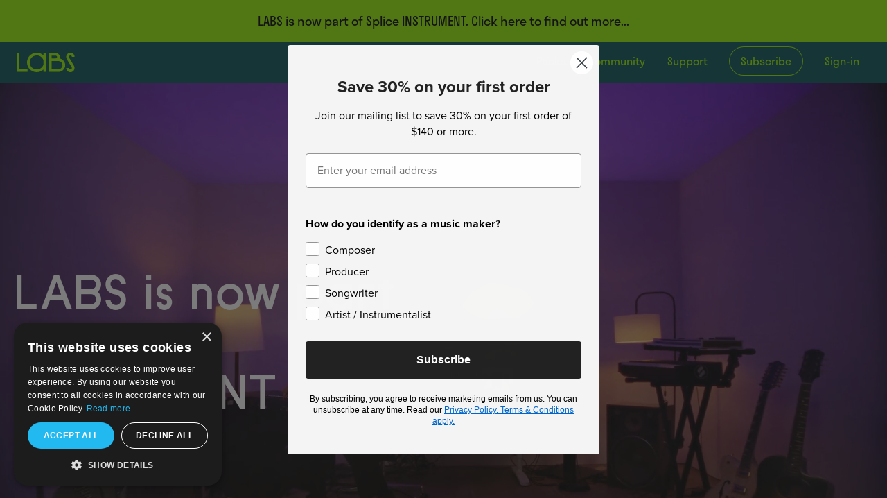

--- FILE ---
content_type: text/html;charset=utf-8
request_url: https://labs.spitfireaudio.com/?gclid=CjwKCAjw6fyXBhBgEiwAhhiZspIKopAULbSAciGAZ0FAkXmP85NH49mDZQGkVhhqTUaH1ObDuMI87RoCkwQQAvD_BwE
body_size: 227353
content:
<!DOCTYPE html><html  lang="en-GB" dir="ltr" data-theme="labs" data-capo=""><head><meta charset="utf-8">
<meta name="viewport" content="width=device-width, initial-scale=1">
<title>LABS by Spitfire Audio — LABS</title>
<script src="https://connect.nosto.com/include/ygg7b2p5.js" async></script>
<style>@import url("https://use.typekit.net/oyl1npq.css");@import url("https://fonts.googleapis.com/css2?family=Noto+Sans+JP:wght@400;700&family=Noto+Sans+KR:wght@400;700&display=swap");@font-face{font-family:Absolution Contextual;src:url(/fonts/Absolution-Contextual.woff2)}@font-face{font-family:Absolution Basic;src:url(/fonts/Absolution-Basic.woff2)}*,:after,:before{--tw-border-spacing-x:0;--tw-border-spacing-y:0;--tw-translate-x:0;--tw-translate-y:0;--tw-rotate:0;--tw-skew-x:0;--tw-skew-y:0;--tw-scale-x:1;--tw-scale-y:1;--tw-pan-x: ;--tw-pan-y: ;--tw-pinch-zoom: ;--tw-scroll-snap-strictness:proximity;--tw-gradient-from-position: ;--tw-gradient-via-position: ;--tw-gradient-to-position: ;--tw-ordinal: ;--tw-slashed-zero: ;--tw-numeric-figure: ;--tw-numeric-spacing: ;--tw-numeric-fraction: ;--tw-ring-inset: ;--tw-ring-offset-width:0px;--tw-ring-offset-color:#fff;--tw-ring-color:rgba(59,130,246,.5);--tw-ring-offset-shadow:0 0 #0000;--tw-ring-shadow:0 0 #0000;--tw-shadow:0 0 #0000;--tw-shadow-colored:0 0 #0000;--tw-blur: ;--tw-brightness: ;--tw-contrast: ;--tw-grayscale: ;--tw-hue-rotate: ;--tw-invert: ;--tw-saturate: ;--tw-sepia: ;--tw-drop-shadow: ;--tw-backdrop-blur: ;--tw-backdrop-brightness: ;--tw-backdrop-contrast: ;--tw-backdrop-grayscale: ;--tw-backdrop-hue-rotate: ;--tw-backdrop-invert: ;--tw-backdrop-opacity: ;--tw-backdrop-saturate: ;--tw-backdrop-sepia: ;--tw-contain-size: ;--tw-contain-layout: ;--tw-contain-paint: ;--tw-contain-style: }::backdrop{--tw-border-spacing-x:0;--tw-border-spacing-y:0;--tw-translate-x:0;--tw-translate-y:0;--tw-rotate:0;--tw-skew-x:0;--tw-skew-y:0;--tw-scale-x:1;--tw-scale-y:1;--tw-pan-x: ;--tw-pan-y: ;--tw-pinch-zoom: ;--tw-scroll-snap-strictness:proximity;--tw-gradient-from-position: ;--tw-gradient-via-position: ;--tw-gradient-to-position: ;--tw-ordinal: ;--tw-slashed-zero: ;--tw-numeric-figure: ;--tw-numeric-spacing: ;--tw-numeric-fraction: ;--tw-ring-inset: ;--tw-ring-offset-width:0px;--tw-ring-offset-color:#fff;--tw-ring-color:rgba(59,130,246,.5);--tw-ring-offset-shadow:0 0 #0000;--tw-ring-shadow:0 0 #0000;--tw-shadow:0 0 #0000;--tw-shadow-colored:0 0 #0000;--tw-blur: ;--tw-brightness: ;--tw-contrast: ;--tw-grayscale: ;--tw-hue-rotate: ;--tw-invert: ;--tw-saturate: ;--tw-sepia: ;--tw-drop-shadow: ;--tw-backdrop-blur: ;--tw-backdrop-brightness: ;--tw-backdrop-contrast: ;--tw-backdrop-grayscale: ;--tw-backdrop-hue-rotate: ;--tw-backdrop-invert: ;--tw-backdrop-opacity: ;--tw-backdrop-saturate: ;--tw-backdrop-sepia: ;--tw-contain-size: ;--tw-contain-layout: ;--tw-contain-paint: ;--tw-contain-style: }

/*! tailwindcss v3.4.17 | MIT License | https://tailwindcss.com*/*,:after,:before{border:0 solid #e5e7eb;box-sizing:border-box}:after,:before{--tw-content:""}:host,html{line-height:1.5;-webkit-text-size-adjust:100%;font-family:ui-sans-serif,system-ui,sans-serif,Apple Color Emoji,Segoe UI Emoji,Segoe UI Symbol,Noto Color Emoji;font-feature-settings:normal;font-variation-settings:normal;-moz-tab-size:4;-o-tab-size:4;tab-size:4;-webkit-tap-highlight-color:transparent}body{line-height:inherit;margin:0}hr{border-top-width:1px;color:inherit;height:0}abbr:where([title]){-webkit-text-decoration:underline dotted;text-decoration:underline dotted}h1,h2,h3,h4,h5,h6{font-size:inherit;font-weight:inherit}a{color:inherit;text-decoration:inherit}b,strong{font-weight:bolder}code,kbd,pre,samp{font-family:ui-monospace,SFMono-Regular,Menlo,Monaco,Consolas,Liberation Mono,Courier New,monospace;font-feature-settings:normal;font-size:1em;font-variation-settings:normal}small{font-size:80%}sub,sup{font-size:75%;line-height:0;position:relative;vertical-align:baseline}sub{bottom:-.25em}sup{top:-.5em}table{border-collapse:collapse;border-color:inherit;text-indent:0}button,input,optgroup,select,textarea{color:inherit;font-family:inherit;font-feature-settings:inherit;font-size:100%;font-variation-settings:inherit;font-weight:inherit;letter-spacing:inherit;line-height:inherit;margin:0;padding:0}button,select{text-transform:none}button,input:where([type=button]),input:where([type=reset]),input:where([type=submit]){-webkit-appearance:button;background-color:transparent;background-image:none}:-moz-focusring{outline:auto}:-moz-ui-invalid{box-shadow:none}progress{vertical-align:baseline}::-webkit-inner-spin-button,::-webkit-outer-spin-button{height:auto}[type=search]{-webkit-appearance:textfield;outline-offset:-2px}::-webkit-search-decoration{-webkit-appearance:none}::-webkit-file-upload-button{-webkit-appearance:button;font:inherit}summary{display:list-item}blockquote,dd,dl,figure,h1,h2,h3,h4,h5,h6,hr,p,pre{margin:0}fieldset{margin:0}fieldset,legend{padding:0}menu,ol,ul{list-style:none;margin:0;padding:0}dialog{padding:0}textarea{resize:vertical}input::-moz-placeholder,textarea::-moz-placeholder{color:#9ca3af;opacity:1}input::placeholder,textarea::placeholder{color:#9ca3af;opacity:1}[role=button],button{cursor:pointer}:disabled{cursor:default}audio,canvas,embed,iframe,img,object,svg,video{display:block;vertical-align:middle}img,video{height:auto;max-width:100%}[hidden]:where(:not([hidden=until-found])){display:none}body{font-family:stratos,Noto Sans JP,Noto Sans KR,sans-serif;-moz-osx-font-smoothing:grayscale;-webkit-font-smoothing:antialiased}html[data-theme=spitfire]{--color-primary-1:#222;--color-primary-2:#e6e6e6;--color-primary-3:#333;--color-primary-4:#c9c9c9;--color-primary_hover-1:#333;--color-primary_hover-2:#c9c9c9;--color-primary_hover-3:#555;--color-primary_hover-4:#b8b8b8}.container{width:100%}@media (min-width:580px){.container{max-width:580px}}@media (min-width:640px){.container{max-width:640px}}@media (min-width:768px){.container{max-width:768px}}@media (min-width:1024px){.container{max-width:1024px}}@media (min-width:1280px){.container{max-width:1280px}}@media (min-width:1536px){.container{max-width:1536px}}.sr-only{height:1px;margin:-1px;overflow:hidden;padding:0;position:absolute;width:1px;clip:rect(0,0,0,0);border-width:0;white-space:nowrap}.pointer-events-none{pointer-events:none}.visible{visibility:visible}.invisible{visibility:hidden}.collapse{visibility:collapse}.static{position:static}.fixed{position:fixed}.absolute{position:absolute}.relative{position:relative}.sticky{position:sticky}.inset-0{inset:0}.inset-y-0{bottom:0;top:0}.\!left-0{left:0!important}.-top-\[19px\]{top:-19px}.bottom-0{bottom:0}.bottom-1\/2{bottom:50%}.bottom-11{bottom:2.75rem}.bottom-2{bottom:.5rem}.bottom-6{bottom:1.5rem}.bottom-\[-105px\]{bottom:-105px}.bottom-\[2px\]{bottom:2px}.left-0{left:0}.left-1{left:.25rem}.left-1\/2{left:50%}.left-12{left:3rem}.left-24{left:6rem}.left-3{left:.75rem}.left-36{left:9rem}.left-48{left:12rem}.left-6{left:1.5rem}.left-60{left:15rem}.left-72{left:18rem}.left-\[-100\%\]{left:-100%}.left-\[40\%\]{left:40%}.left-\[70\%\]{left:70%}.left-auto{left:auto}.right-0{right:0}.right-1{right:.25rem}.right-2{right:.5rem}.right-3{right:.75rem}.right-5{right:1.25rem}.right-6{right:1.5rem}.right-\[-100\%\]{right:-100%}.right-\[4px\]{right:4px}.top-0{top:0}.top-1{top:.25rem}.top-1\/2{top:50%}.top-5{top:1.25rem}.-z-10{z-index:-10}.z-0{z-index:0}.z-10{z-index:10}.z-20{z-index:20}.z-30{z-index:30}.z-40{z-index:40}.z-50{z-index:50}.z-\[15\]{z-index:15}.z-\[16\]{z-index:16}.z-\[17\]{z-index:17}.z-\[18\]{z-index:18}.z-\[19\]{z-index:19}.order-1{order:1}.order-2{order:2}.col-span-1{grid-column:span 1/span 1}.col-span-2{grid-column:span 2/span 2}.row-span-2{grid-row:span 2/span 2}.m-0{margin:0}.m-2{margin:.5rem}.m-3{margin:.75rem}.m-auto{margin:auto}.mx-0{margin-left:0;margin-right:0}.mx-1{margin-left:.25rem;margin-right:.25rem}.mx-2{margin-left:.5rem;margin-right:.5rem}.mx-4{margin-left:1rem;margin-right:1rem}.mx-6{margin-left:1.5rem;margin-right:1.5rem}.mx-auto{margin-left:auto;margin-right:auto}.my-0\.5{margin-bottom:.125rem;margin-top:.125rem}.my-1{margin-bottom:.25rem;margin-top:.25rem}.my-10{margin-bottom:2.5rem;margin-top:2.5rem}.my-2{margin-bottom:.5rem;margin-top:.5rem}.my-3{margin-bottom:.75rem;margin-top:.75rem}.my-4{margin-bottom:1rem;margin-top:1rem}.my-5{margin-bottom:1.25rem;margin-top:1.25rem}.my-6{margin-bottom:1.5rem;margin-top:1.5rem}.my-8{margin-bottom:2rem;margin-top:2rem}.my-auto{margin-bottom:auto;margin-top:auto}.mb-0{margin-bottom:0}.mb-0\.5{margin-bottom:.125rem}.mb-1{margin-bottom:.25rem}.mb-10{margin-bottom:2.5rem}.mb-12{margin-bottom:3rem}.mb-16{margin-bottom:4rem}.mb-2{margin-bottom:.5rem}.mb-3{margin-bottom:.75rem}.mb-4{margin-bottom:1rem}.mb-5{margin-bottom:1.25rem}.mb-6{margin-bottom:1.5rem}.mb-8{margin-bottom:2rem}.mb-\[-6px\]{margin-bottom:-6px}.mb-auto{margin-bottom:auto}.me-2{margin-inline-end:.5rem}.me-3{margin-inline-end:.75rem}.ml-1{margin-left:.25rem}.ml-2{margin-left:.5rem}.ml-4{margin-left:1rem}.ml-5{margin-left:1.25rem}.ml-9{margin-left:2.25rem}.ml-auto{margin-left:auto}.mr-1{margin-right:.25rem}.mr-12{margin-right:3rem}.mr-2{margin-right:.5rem}.mr-3{margin-right:.75rem}.mr-4{margin-right:1rem}.ms-2{margin-inline-start:.5rem}.ms-4{margin-inline-start:1rem}.mt-0{margin-top:0}.mt-1{margin-top:.25rem}.mt-10{margin-top:2.5rem}.mt-2{margin-top:.5rem}.mt-4{margin-top:1rem}.mt-5{margin-top:1.25rem}.mt-\[1px\]{margin-top:1px}.mt-\[2px\]{margin-top:2px}.mt-auto{margin-top:auto}.line-clamp-2{-webkit-line-clamp:2}.line-clamp-2,.line-clamp-3{display:-webkit-box;overflow:hidden;-webkit-box-orient:vertical}.line-clamp-3{-webkit-line-clamp:3}.block{display:block}.inline-block{display:inline-block}.inline{display:inline}.flex{display:flex}.inline-flex{display:inline-flex}.table{display:table}.grid{display:grid}.list-item{display:list-item}.hidden{display:none}.aspect-square{aspect-ratio:1/1}.aspect-video{aspect-ratio:16/9}.h-0{height:0}.h-12{height:3rem}.h-16{height:4rem}.h-20{height:5rem}.h-32{height:8rem}.h-4{height:1rem}.h-6{height:1.5rem}.h-64{height:16rem}.h-72{height:18rem}.h-8{height:2rem}.h-\[110vh\]{height:110vh}.h-\[150px\]{height:150px}.h-\[15px\]{height:15px}.h-\[18px\]{height:18px}.h-\[2\.68rem\]{height:2.68rem}.h-\[28px\]{height:28px}.h-\[3024px\]{height:3024px}.h-\[80vh\]{height:80vh}.h-auto{height:auto}.h-full{height:100%}.h-max{height:-moz-max-content;height:max-content}.h-min{height:-moz-min-content;height:min-content}.h-screen{height:100vh}.h-svh{height:100svh}.max-h-0{max-height:0}.max-h-\[90vh\]{max-height:90vh}.max-h-screen{max-height:100vh}.min-h-10{min-height:2.5rem}.min-h-\[150px\]{min-height:150px}.min-h-\[250px\]{min-height:250px}.min-h-\[75vh\]{min-height:75vh}.min-h-\[90vh\]{min-height:90vh}.min-h-fit{min-height:-moz-fit-content;min-height:fit-content}.min-h-screen{min-height:100vh}.w-0{width:0}.w-1{width:.25rem}.w-1\/2{width:50%}.w-1\/4{width:25%}.w-10{width:2.5rem}.w-11\/12{width:91.666667%}.w-12{width:3rem}.w-16{width:4rem}.w-2\.5{width:.625rem}.w-2\/3{width:66.666667%}.w-3\/4{width:75%}.w-32{width:8rem}.w-36{width:9rem}.w-4{width:1rem}.w-5{width:1.25rem}.w-6{width:1.5rem}.w-64{width:16rem}.w-8{width:2rem}.w-\[150px\]{width:150px}.w-\[15px\]{width:15px}.w-\[18px\]{width:18px}.w-\[190px\]{width:190px}.w-\[250px\]{width:250px}.w-\[30\%\]{width:30%}.w-\[48\.5\%\]{width:48.5%}.w-\[65px\]{width:65px}.w-\[80px\]{width:80px}.w-\[82px\]{width:82px}.w-\[92px\]{width:92px}.w-auto{width:auto}.w-fit{width:-moz-fit-content;width:fit-content}.w-full{width:100%}.w-min{width:-moz-min-content;width:min-content}.min-w-36{min-width:9rem}.min-w-\[150px\]{min-width:150px}.min-w-\[70\%\]{min-width:70%}.min-w-\[8\.3rem\]{min-width:8.3rem}.min-w-fit{min-width:-moz-fit-content;min-width:fit-content}.max-w-96{max-width:24rem}.max-w-\[1280px\]{max-width:1280px}.max-w-\[1876px\]{max-width:1876px}.max-w-\[356px\]{max-width:356px}.max-w-\[700px\]{max-width:700px}.max-w-\[750px\]{max-width:750px}.max-w-\[850px\]{max-width:850px}.max-w-content{max-width:1536px}.max-w-full{max-width:100%}.max-w-screen-2xl{max-width:1536px}.flex-1{flex:1 1 0%}.flex-none{flex:none}.flex-shrink-0,.shrink-0{flex-shrink:0}.grow{flex-grow:1}.origin-center{transform-origin:center}.-translate-x-1\/2{--tw-translate-x:-50%}.-translate-x-1\/2,.-translate-y-1\/2{transform:translate(var(--tw-translate-x),var(--tw-translate-y)) rotate(var(--tw-rotate)) skewX(var(--tw-skew-x)) skewY(var(--tw-skew-y)) scaleX(var(--tw-scale-x)) scaleY(var(--tw-scale-y))}.-translate-y-1\/2{--tw-translate-y:-50%}.translate-x-0{--tw-translate-x:0px}.translate-x-0,.translate-x-1{transform:translate(var(--tw-translate-x),var(--tw-translate-y)) rotate(var(--tw-rotate)) skewX(var(--tw-skew-x)) skewY(var(--tw-skew-y)) scaleX(var(--tw-scale-x)) scaleY(var(--tw-scale-y))}.translate-x-1{--tw-translate-x:0.25rem}.translate-y-0{--tw-translate-y:0px}.translate-y-0,.translate-y-1\/2{transform:translate(var(--tw-translate-x),var(--tw-translate-y)) rotate(var(--tw-rotate)) skewX(var(--tw-skew-x)) skewY(var(--tw-skew-y)) scaleX(var(--tw-scale-x)) scaleY(var(--tw-scale-y))}.translate-y-1\/2{--tw-translate-y:50%}.translate-y-3{--tw-translate-y:0.75rem}.translate-y-3,.translate-y-4{transform:translate(var(--tw-translate-x),var(--tw-translate-y)) rotate(var(--tw-rotate)) skewX(var(--tw-skew-x)) skewY(var(--tw-skew-y)) scaleX(var(--tw-scale-x)) scaleY(var(--tw-scale-y))}.translate-y-4{--tw-translate-y:1rem}.\!rotate-0{--tw-rotate:0deg!important}.\!rotate-0,.\!rotate-180{transform:translate(var(--tw-translate-x),var(--tw-translate-y)) rotate(var(--tw-rotate)) skewX(var(--tw-skew-x)) skewY(var(--tw-skew-y)) scaleX(var(--tw-scale-x)) scaleY(var(--tw-scale-y))!important}.\!rotate-180{--tw-rotate:180deg!important}.-rotate-\[4deg\]{--tw-rotate:-4deg}.-rotate-\[4deg\],.rotate-90{transform:translate(var(--tw-translate-x),var(--tw-translate-y)) rotate(var(--tw-rotate)) skewX(var(--tw-skew-x)) skewY(var(--tw-skew-y)) scaleX(var(--tw-scale-x)) scaleY(var(--tw-scale-y))}.rotate-90{--tw-rotate:90deg}.rotate-\[4deg\]{--tw-rotate:4deg}.rotate-\[4deg\],.scale-125{transform:translate(var(--tw-translate-x),var(--tw-translate-y)) rotate(var(--tw-rotate)) skewX(var(--tw-skew-x)) skewY(var(--tw-skew-y)) scaleX(var(--tw-scale-x)) scaleY(var(--tw-scale-y))}.scale-125{--tw-scale-x:1.25;--tw-scale-y:1.25}.scale-\[1\.05\]{--tw-scale-x:1.05;--tw-scale-y:1.05}.scale-\[1\.05\],.transform{transform:translate(var(--tw-translate-x),var(--tw-translate-y)) rotate(var(--tw-rotate)) skewX(var(--tw-skew-x)) skewY(var(--tw-skew-y)) scaleX(var(--tw-scale-x)) scaleY(var(--tw-scale-y))}@keyframes infinite-scroll{0%{transform:translateX(0)}to{transform:translateX(-100%)}}.animate-infinite-scroll{animation:infinite-scroll 60s linear infinite}@keyframes pulse{50%{opacity:.5}}.animate-pulse{animation:pulse 2s cubic-bezier(.4,0,.6,1) infinite}@keyframes spin{to{transform:rotate(1turn)}}.animate-spin{animation:spin 1s linear infinite}.cursor-not-allowed{cursor:not-allowed}.cursor-pointer{cursor:pointer}.select-none{-webkit-user-select:none;-moz-user-select:none;user-select:none}.resize{resize:both}.list-inside{list-style-position:inside}.list-decimal{list-style-type:decimal}.list-disc{list-style-type:disc}.list-none{list-style-type:none}.appearance-none{-webkit-appearance:none;-moz-appearance:none;appearance:none}.grid-flow-col{grid-auto-flow:column}.auto-rows-fr{grid-auto-rows:minmax(0,1fr)}.grid-cols-1{grid-template-columns:repeat(1,minmax(0,1fr))}.grid-cols-2{grid-template-columns:repeat(2,minmax(0,1fr))}.grid-cols-3{grid-template-columns:repeat(3,minmax(0,1fr))}.grid-cols-subgrid{grid-template-columns:subgrid}.grid-rows-\[0fr\]{grid-template-rows:0fr}.grid-rows-\[1fr\]{grid-template-rows:1fr}.flex-row{flex-direction:row}.flex-row-reverse{flex-direction:row-reverse}.flex-col{flex-direction:column}.flex-col-reverse{flex-direction:column-reverse}.flex-wrap{flex-wrap:wrap}.flex-nowrap{flex-wrap:nowrap}.content-center{align-content:center}.items-start{align-items:flex-start}.items-end{align-items:flex-end}.items-center{align-items:center}.items-stretch{align-items:stretch}.\!justify-start{justify-content:flex-start!important}.justify-start{justify-content:flex-start}.justify-end{justify-content:flex-end}.justify-center{justify-content:center}.justify-between{justify-content:space-between}.justify-stretch{justify-content:stretch}.gap-1{gap:.25rem}.gap-12{gap:3rem}.gap-2{gap:.5rem}.gap-3{gap:.75rem}.gap-4{gap:1rem}.gap-x-2{-moz-column-gap:.5rem;column-gap:.5rem}.gap-y-0\.5{row-gap:.125rem}.gap-y-1{row-gap:.25rem}.gap-y-12{row-gap:3rem}.gap-y-2{row-gap:.5rem}.gap-y-8{row-gap:2rem}.space-x-1>:not([hidden])~:not([hidden]){--tw-space-x-reverse:0;margin-left:calc(.25rem*(1 - var(--tw-space-x-reverse)));margin-right:calc(.25rem*var(--tw-space-x-reverse))}.space-x-2>:not([hidden])~:not([hidden]){--tw-space-x-reverse:0;margin-left:calc(.5rem*(1 - var(--tw-space-x-reverse)));margin-right:calc(.5rem*var(--tw-space-x-reverse))}.space-x-4>:not([hidden])~:not([hidden]){--tw-space-x-reverse:0;margin-left:calc(1rem*(1 - var(--tw-space-x-reverse)));margin-right:calc(1rem*var(--tw-space-x-reverse))}.space-y-0>:not([hidden])~:not([hidden]){--tw-space-y-reverse:0;margin-bottom:calc(0px*var(--tw-space-y-reverse));margin-top:calc(0px*(1 - var(--tw-space-y-reverse)))}.space-y-2>:not([hidden])~:not([hidden]){--tw-space-y-reverse:0;margin-bottom:calc(.5rem*var(--tw-space-y-reverse));margin-top:calc(.5rem*(1 - var(--tw-space-y-reverse)))}.divide-y>:not([hidden])~:not([hidden]){--tw-divide-y-reverse:0;border-bottom-width:calc(1px*var(--tw-divide-y-reverse));border-top-width:calc(1px*(1 - var(--tw-divide-y-reverse)))}.divide-grey-50>:not([hidden])~:not([hidden]){border-color:var(--color-grey-50,#f2f2f2)}.self-start{align-self:flex-start}.self-end{align-self:flex-end}.self-center{align-self:center}.overflow-hidden{overflow:hidden}.overflow-scroll{overflow:scroll}.overflow-x-auto{overflow-x:auto}.overflow-x-hidden{overflow-x:hidden}.overflow-y-hidden{overflow-y:hidden}.overflow-x-scroll{overflow-x:scroll}.overflow-y-scroll{overflow-y:scroll}.text-ellipsis{text-overflow:ellipsis}.text-nowrap{text-wrap:nowrap}.text-balance{text-wrap:balance}.rounded{border-radius:.25rem}.rounded-full{border-radius:9999px}.rounded-lg{border-radius:.5rem}.rounded-md{border-radius:.375rem}.rounded-t{border-top-left-radius:.25rem;border-top-right-radius:.25rem}.border{border-width:1px}.border-0{border-width:0}.border-2{border-width:2px}.border-x-0{border-left-width:0;border-right-width:0}.border-b{border-bottom-width:1px}.border-b-4{border-bottom-width:4px}.border-b-\[5px\]{border-bottom-width:5px}.border-l-\[5px\]{border-left-width:5px}.border-r-\[5px\]{border-right-width:5px}.border-t{border-top-width:1px}.border-t-2{border-top-width:2px}.border-t-\[5px\]{border-top-width:5px}.border-\[\#c2c2c2\]{--tw-border-opacity:1;border-color:rgb(194 194 194/var(--tw-border-opacity,1))}.border-bass-1{border-color:var(--color-bass-1,#730652)}.border-bass-2{border-color:var(--color-bass-2,#ff74ef)}.border-bass-3{border-color:var(--color-bass-3,#fddefa)}.border-black{border-color:var(--color-black,#000)}.border-brass-1{border-color:var(--color-brass-1,#ff4b06)}.border-brass-2{border-color:var(--color-brass-2,#500022)}.border-brass-3{border-color:var(--color-brass-3,#ffdbcd)}.border-choir_vocals-1{border-color:var(--color-choir_vocals-1,#54ffc1)}.border-choir_vocals-2{border-color:var(--color-choir_vocals-2,#03472a)}.border-choir_vocals-3{border-color:var(--color-choir_vocals-3,#d4fff0)}.border-current{border-color:currentColor}.border-dark_charcoal{border-color:var(--color-dark_charcoal,#232323)}.border-drums-1{border-color:var(--color-drums-1,#c965ff)}.border-drums-2{border-color:var(--color-drums-2,#40007f)}.border-drums-3{border-color:var(--color-drums-3,#f4e0ff)}.border-ensemble-1{border-color:var(--color-ensemble-1,#641a00)}.border-ensemble-2{border-color:var(--color-ensemble-2,#ffdb0c)}.border-ensemble-3{border-color:var(--color-ensemble-3,#fffaca)}.border-experimental-1{border-color:var(--color-experimental-1,#ff74ef)}.border-experimental-2{border-color:var(--color-experimental-2,#730652)}.border-experimental-3{border-color:var(--color-experimental-3,#fddefa)}.border-golden_sun{border-color:var(--color-golden_sun,#ffc90a)}.border-gray-300{--tw-border-opacity:1;border-color:rgb(209 213 219/var(--tw-border-opacity,1))}.border-grey-150{border-color:var(--color-grey-150,#dadada)}.border-grey-300{border-color:var(--color-grey-300,#b8b8b8)}.border-grey-500{border-color:var(--color-grey-500,#999)}.border-guitar-1{border-color:var(--color-guitar-1,#500022)}.border-guitar-2{border-color:var(--color-guitar-2,#ff4b06)}.border-guitar-3{border-color:var(--color-guitar-3,#ffdbcd)}.border-midnight_depth{border-color:var(--color-midnight_depth,#273341)}.border-mint_cream{border-color:var(--color-mint_cream,#f8ffec)}.border-percussion-1{border-color:var(--color-percussion-1,#ffdb0c)}.border-percussion-2{border-color:var(--color-percussion-2,#641a00)}.border-percussion-3{border-color:var(--color-percussion-3,#fffaca)}.border-piano_keys-1{border-color:var(--color-piano_keys-1,#242aad)}.border-piano_keys-2{border-color:var(--color-piano_keys-2,#00ddf6)}.border-piano_keys-3{border-color:var(--color-piano_keys-3,#ccf8fd)}.border-primary-1{border-color:var(--color-primary-1,#055258)}.border-primary-2{border-color:var(--color-primary-2,#97f300)}.border-primary-3{border-color:var(--color-primary-3,#eafdcc)}.border-pure_black{border-color:var(--color-pure_black,#000)}.border-soft_ivory{border-color:var(--color-soft_ivory,#f1f0ea)}.border-stormy_steel{border-color:var(--color-stormy_steel,#364352)}.border-strings-1{border-color:var(--color-strings-1,#03472a)}.border-strings-2{border-color:var(--color-strings-2,#54ffc1)}.border-strings-3{border-color:var(--color-strings-3,#d4fff0)}.border-synths-1{border-color:var(--color-synths-1,#00ddf6)}.border-synths-2{border-color:var(--color-synths-2,#242aad)}.border-synths-3{border-color:var(--color-synths-3,#ccf8fd)}.border-transparent{border-color:transparent}.border-white{border-color:var(--color-white,#fff)}.border-woodwinds-1{border-color:var(--color-woodwinds-1,#40007f)}.border-woodwinds-2{border-color:var(--color-woodwinds-2,#c965ff)}.border-woodwinds-3{border-color:var(--color-woodwinds-3,#f4e0ff)}.border-b-primary-2{border-bottom-color:var(--color-primary-2,#97f300)}.border-l-transparent{border-left-color:transparent}.border-r-transparent{border-right-color:transparent}.border-t-primary-2{border-top-color:var(--color-primary-2,#97f300)}.bg-\[\#003235\]{--tw-bg-opacity:1;background-color:rgb(0 50 53/var(--tw-bg-opacity,1))}.bg-\[rgba\(0\2c 0\2c 0\2c 0\.7\)\]{background-color:rgba(0,0,0,.7)}.bg-bass-1{background-color:var(--color-bass-1,#730652)}.bg-bass-2{background-color:var(--color-bass-2,#ff74ef)}.bg-bass-3{background-color:var(--color-bass-3,#fddefa)}.bg-black{background-color:var(--color-black,#000)}.bg-blue-100{--tw-bg-opacity:1;background-color:rgb(219 234 254/var(--tw-bg-opacity,1))}.bg-brass-1{background-color:var(--color-brass-1,#ff4b06)}.bg-brass-2{background-color:var(--color-brass-2,#500022)}.bg-brass-3{background-color:var(--color-brass-3,#ffdbcd)}.bg-choir_vocals-1{background-color:var(--color-choir_vocals-1,#54ffc1)}.bg-choir_vocals-2{background-color:var(--color-choir_vocals-2,#03472a)}.bg-choir_vocals-3{background-color:var(--color-choir_vocals-3,#d4fff0)}.bg-cyan-100{--tw-bg-opacity:1;background-color:rgb(207 250 254/var(--tw-bg-opacity,1))}.bg-dark_charcoal{background-color:var(--color-dark_charcoal,#232323)}.bg-disabled{background-color:var(--color-disabled,#707070)}.bg-drums-1{background-color:var(--color-drums-1,#c965ff)}.bg-drums-2{background-color:var(--color-drums-2,#40007f)}.bg-drums-3{background-color:var(--color-drums-3,#f4e0ff)}.bg-ensemble-1{background-color:var(--color-ensemble-1,#641a00)}.bg-ensemble-2{background-color:var(--color-ensemble-2,#ffdb0c)}.bg-ensemble-3{background-color:var(--color-ensemble-3,#fffaca)}.bg-experimental-1{background-color:var(--color-experimental-1,#ff74ef)}.bg-experimental-2{background-color:var(--color-experimental-2,#730652)}.bg-experimental-3{background-color:var(--color-experimental-3,#fddefa)}.bg-golden_sun{background-color:var(--color-golden_sun,#ffc90a)}.bg-gray-200{--tw-bg-opacity:1;background-color:rgb(229 231 235/var(--tw-bg-opacity,1))}.bg-gray-950{--tw-bg-opacity:1;background-color:rgb(3 7 18/var(--tw-bg-opacity,1))}.bg-grey-100{background-color:var(--color-grey-100,#e6e6e6)}.bg-grey-200{background-color:var(--color-grey-200,#c9c9c9)}.bg-grey-300{background-color:var(--color-grey-300,#b8b8b8)}.bg-grey-50{background-color:var(--color-grey-50,#f2f2f2)}.bg-grey-550\/5{background-color:hsla(0,0%,55%,.05)}.bg-grey-600{background-color:var(--color-grey-600,#777)}.bg-grey-800{background-color:var(--color-grey-800,#333)}.bg-grey-900{background-color:var(--color-grey-900,#111)}.bg-guitar-1{background-color:var(--color-guitar-1,#500022)}.bg-guitar-2{background-color:var(--color-guitar-2,#ff4b06)}.bg-guitar-3{background-color:var(--color-guitar-3,#ffdbcd)}.bg-hover_tint{background-color:var(--color-hover_tint,rgba(0,0,0,.03))}.bg-midnight_depth{background-color:var(--color-midnight_depth,#273341)}.bg-mint_cream{background-color:var(--color-mint_cream,#f8ffec)}.bg-orange-300{--tw-bg-opacity:1;background-color:rgb(253 186 116/var(--tw-bg-opacity,1))}.bg-page_background{background-color:var(--color-page_background,#f8f8f8)}.bg-percussion-1{background-color:var(--color-percussion-1,#ffdb0c)}.bg-percussion-2{background-color:var(--color-percussion-2,#641a00)}.bg-percussion-3{background-color:var(--color-percussion-3,#fffaca)}.bg-piano_keys-1{background-color:var(--color-piano_keys-1,#242aad)}.bg-piano_keys-2{background-color:var(--color-piano_keys-2,#00ddf6)}.bg-piano_keys-3{background-color:var(--color-piano_keys-3,#ccf8fd)}.bg-primary-1{background-color:var(--color-primary-1,#055258)}.bg-primary-2{background-color:var(--color-primary-2,#97f300)}.bg-primary-3{background-color:var(--color-primary-3,#eafdcc)}.bg-primary_2_rgba\/10{background-color:rgba(151,243,0,.1)}.bg-pure_black{background-color:var(--color-pure_black,#000)}.bg-red-100{--tw-bg-opacity:1;background-color:rgb(254 226 226/var(--tw-bg-opacity,1))}.bg-red-500{--tw-bg-opacity:1;background-color:rgb(239 68 68/var(--tw-bg-opacity,1))}.bg-soft_ivory{background-color:var(--color-soft_ivory,#f1f0ea)}.bg-stormy_steel{background-color:var(--color-stormy_steel,#364352)}.bg-strings-1{background-color:var(--color-strings-1,#03472a)}.bg-strings-2{background-color:var(--color-strings-2,#54ffc1)}.bg-strings-3{background-color:var(--color-strings-3,#d4fff0)}.bg-success{background-color:var(--color-success,#00893f)}.bg-success_disabled{background-color:var(--color-success_disabled,#63b589)}.bg-synths-1{background-color:var(--color-synths-1,#00ddf6)}.bg-synths-2{background-color:var(--color-synths-2,#242aad)}.bg-synths-3{background-color:var(--color-synths-3,#ccf8fd)}.bg-transparent{background-color:transparent}.bg-white{background-color:var(--color-white,#fff)}.bg-woodwinds-1{background-color:var(--color-woodwinds-1,#40007f)}.bg-woodwinds-2{background-color:var(--color-woodwinds-2,#c965ff)}.bg-woodwinds-3{background-color:var(--color-woodwinds-3,#f4e0ff)}.bg-opacity-20{--tw-bg-opacity:0.2}.bg-gradient-to-b{background-image:linear-gradient(to bottom,var(--tw-gradient-stops))}.bg-gradient-to-r{background-image:linear-gradient(to right,var(--tw-gradient-stops))}.from-\[\#012629\]{--tw-gradient-from:#012629 var(--tw-gradient-from-position);--tw-gradient-to:rgba(1,38,41,0) var(--tw-gradient-to-position);--tw-gradient-stops:var(--tw-gradient-from),var(--tw-gradient-to)}.from-blue-500{--tw-gradient-from:#3b82f6 var(--tw-gradient-from-position);--tw-gradient-to:rgba(59,130,246,0) var(--tw-gradient-to-position);--tw-gradient-stops:var(--tw-gradient-from),var(--tw-gradient-to)}.from-transparent{--tw-gradient-from:transparent var(--tw-gradient-from-position);--tw-gradient-to:transparent var(--tw-gradient-to-position);--tw-gradient-stops:var(--tw-gradient-from),var(--tw-gradient-to)}.to-\[\#04575E\]{--tw-gradient-to:#04575e var(--tw-gradient-to-position)}.to-black{--tw-gradient-to:var(--color-black,#000) var(--tw-gradient-to-position)}.to-green-300{--tw-gradient-to:#86efac var(--tw-gradient-to-position)}.fill-bass-1{fill:var(--color-bass-1,#730652)}.fill-bass-2{fill:var(--color-bass-2,#ff74ef)}.fill-bass-3{fill:var(--color-bass-3,#fddefa)}.fill-black{fill:var(--color-black,#000)}.fill-brass-1{fill:var(--color-brass-1,#ff4b06)}.fill-brass-2{fill:var(--color-brass-2,#500022)}.fill-brass-3{fill:var(--color-brass-3,#ffdbcd)}.fill-choir_vocals-1{fill:var(--color-choir_vocals-1,#54ffc1)}.fill-choir_vocals-2{fill:var(--color-choir_vocals-2,#03472a)}.fill-choir_vocals-3{fill:var(--color-choir_vocals-3,#d4fff0)}.fill-current{fill:currentColor}.fill-dark_charcoal{fill:var(--color-dark_charcoal,#232323)}.fill-drums-1{fill:var(--color-drums-1,#c965ff)}.fill-drums-2{fill:var(--color-drums-2,#40007f)}.fill-drums-3{fill:var(--color-drums-3,#f4e0ff)}.fill-ensemble-1{fill:var(--color-ensemble-1,#641a00)}.fill-ensemble-2{fill:var(--color-ensemble-2,#ffdb0c)}.fill-ensemble-3{fill:var(--color-ensemble-3,#fffaca)}.fill-experimental-1{fill:var(--color-experimental-1,#ff74ef)}.fill-experimental-2{fill:var(--color-experimental-2,#730652)}.fill-experimental-3{fill:var(--color-experimental-3,#fddefa)}.fill-golden_sun{fill:var(--color-golden_sun,#ffc90a)}.fill-guitar-1{fill:var(--color-guitar-1,#500022)}.fill-guitar-2{fill:var(--color-guitar-2,#ff4b06)}.fill-guitar-3{fill:var(--color-guitar-3,#ffdbcd)}.fill-midnight_depth{fill:var(--color-midnight_depth,#273341)}.fill-mint_cream{fill:var(--color-mint_cream,#f8ffec)}.fill-percussion-1{fill:var(--color-percussion-1,#ffdb0c)}.fill-percussion-2{fill:var(--color-percussion-2,#641a00)}.fill-percussion-3{fill:var(--color-percussion-3,#fffaca)}.fill-piano_keys-1{fill:var(--color-piano_keys-1,#242aad)}.fill-piano_keys-2{fill:var(--color-piano_keys-2,#00ddf6)}.fill-piano_keys-3{fill:var(--color-piano_keys-3,#ccf8fd)}.fill-primary-1{fill:var(--color-primary-1,#055258)}.fill-primary-2{fill:var(--color-primary-2,#97f300)}.fill-primary-3{fill:var(--color-primary-3,#eafdcc)}.fill-pure_black{fill:var(--color-pure_black,#000)}.fill-soft_ivory{fill:var(--color-soft_ivory,#f1f0ea)}.fill-stormy_steel{fill:var(--color-stormy_steel,#364352)}.fill-strings-1{fill:var(--color-strings-1,#03472a)}.fill-strings-2{fill:var(--color-strings-2,#54ffc1)}.fill-strings-3{fill:var(--color-strings-3,#d4fff0)}.fill-synths-1{fill:var(--color-synths-1,#00ddf6)}.fill-synths-2{fill:var(--color-synths-2,#242aad)}.fill-synths-3{fill:var(--color-synths-3,#ccf8fd)}.fill-white{fill:var(--color-white,#fff)}.fill-woodwinds-1{fill:var(--color-woodwinds-1,#40007f)}.fill-woodwinds-2{fill:var(--color-woodwinds-2,#c965ff)}.fill-woodwinds-3{fill:var(--color-woodwinds-3,#f4e0ff)}.object-cover{-o-object-fit:cover;object-fit:cover}.object-center{-o-object-position:center;object-position:center}.\!p-1\.5{padding:.375rem!important}.p-1{padding:.25rem}.p-1\.5{padding:.375rem}.p-2{padding:.5rem}.p-3{padding:.75rem}.p-4{padding:1rem}.p-5{padding:1.25rem}.p-8{padding:2rem}.p-9{padding:2.25rem}.px-1{padding-left:.25rem;padding-right:.25rem}.px-10{padding-left:2.5rem;padding-right:2.5rem}.px-2{padding-left:.5rem;padding-right:.5rem}.px-2\.5{padding-left:.625rem;padding-right:.625rem}.px-3{padding-left:.75rem;padding-right:.75rem}.px-4{padding-left:1rem;padding-right:1rem}.px-5{padding-left:1.25rem;padding-right:1.25rem}.px-6{padding-left:1.5rem;padding-right:1.5rem}.px-7{padding-left:1.75rem;padding-right:1.75rem}.py-0{padding-bottom:0;padding-top:0}.py-0\.5{padding-bottom:.125rem;padding-top:.125rem}.py-1{padding-bottom:.25rem;padding-top:.25rem}.py-1\.5{padding-bottom:.375rem;padding-top:.375rem}.py-10{padding-bottom:2.5rem;padding-top:2.5rem}.py-12{padding-bottom:3rem;padding-top:3rem}.py-16{padding-bottom:4rem;padding-top:4rem}.py-2{padding-bottom:.5rem;padding-top:.5rem}.py-2\.5{padding-bottom:.625rem;padding-top:.625rem}.py-20{padding-bottom:5rem;padding-top:5rem}.py-3{padding-bottom:.75rem;padding-top:.75rem}.py-4{padding-bottom:1rem;padding-top:1rem}.py-6{padding-bottom:1.5rem;padding-top:1.5rem}.py-8{padding-bottom:2rem;padding-top:2rem}.py-\[6px\]{padding-bottom:6px;padding-top:6px}.pb-16{padding-bottom:4rem}.pb-2{padding-bottom:.5rem}.pb-3{padding-bottom:.75rem}.pb-36{padding-bottom:9rem}.pb-4{padding-bottom:1rem}.pb-6{padding-bottom:1.5rem}.pe-2{padding-inline-end:.5rem}.pl-1{padding-left:.25rem}.pl-10{padding-left:2.5rem}.pl-4{padding-left:1rem}.pl-7{padding-left:1.75rem}.pl-8{padding-left:2rem}.pr-10{padding-right:2.5rem}.pr-3{padding-right:.75rem}.pr-4{padding-right:1rem}.pr-6{padding-right:1.5rem}.pt-1{padding-top:.25rem}.pt-12{padding-top:3rem}.pt-3{padding-top:.75rem}.pt-4{padding-top:1rem}.pt-5{padding-top:1.25rem}.pt-6{padding-top:1.5rem}.pt-\[100\%\]{padding-top:100%}.text-left{text-align:left}.text-center{text-align:center}.text-right{text-align:right}.font-basic{font-family:Absolution Basic,sans-serif}.font-contextual{font-family:Absolution Contextual,sans-serif}.font-stratos{font-family:stratos,sans-serif}.text-2xl{font-size:1.5rem;line-height:2rem}.text-3xl{font-size:1.875rem;line-height:2.25rem}.text-4xl{font-size:2.25rem;line-height:2.5rem}.text-5xl{font-size:3rem;line-height:1}.text-6xl{font-size:3.75rem;line-height:1}.text-7xl{font-size:4.5rem;line-height:1}.text-8xl{font-size:6rem;line-height:1}.text-\[0\.5rem\]{font-size:.5rem}.text-\[10px\]{font-size:10px}.text-\[24px\]{font-size:24px}.text-base{font-size:1rem;line-height:1.5rem}.text-lg{font-size:1.125rem;line-height:1.75rem}.text-sm{font-size:.875rem;line-height:1.25rem}.text-xl{font-size:1.25rem;line-height:1.75rem}.text-xs{font-size:.75rem;line-height:1rem}.font-bold{font-weight:700}.font-medium{font-weight:500}.font-normal{font-weight:400}.font-semibold{font-weight:600}.uppercase{text-transform:uppercase}.italic{font-style:italic}.leading-7{line-height:1.75rem}.leading-tight{line-height:1.25}.text-\[\#232323\]{--tw-text-opacity:1;color:rgb(35 35 35/var(--tw-text-opacity,1))}.text-bass-1{color:var(--color-bass-1,#730652)}.text-bass-2{color:var(--color-bass-2,#ff74ef)}.text-bass-3{color:var(--color-bass-3,#fddefa)}.text-black{color:var(--color-black,#000)}.text-blue-800{--tw-text-opacity:1;color:rgb(30 64 175/var(--tw-text-opacity,1))}.text-brass-1{color:var(--color-brass-1,#ff4b06)}.text-brass-2{color:var(--color-brass-2,#500022)}.text-brass-3{color:var(--color-brass-3,#ffdbcd)}.text-choir_vocals-1{color:var(--color-choir_vocals-1,#54ffc1)}.text-choir_vocals-2{color:var(--color-choir_vocals-2,#03472a)}.text-choir_vocals-3{color:var(--color-choir_vocals-3,#d4fff0)}.text-dark_charcoal{color:var(--color-dark_charcoal,#232323)}.text-disabled{color:var(--color-disabled,#707070)}.text-drums-1{color:var(--color-drums-1,#c965ff)}.text-drums-2{color:var(--color-drums-2,#40007f)}.text-drums-3{color:var(--color-drums-3,#f4e0ff)}.text-ensemble-1{color:var(--color-ensemble-1,#641a00)}.text-ensemble-2{color:var(--color-ensemble-2,#ffdb0c)}.text-ensemble-3{color:var(--color-ensemble-3,#fffaca)}.text-experimental-1{color:var(--color-experimental-1,#ff74ef)}.text-experimental-2{color:var(--color-experimental-2,#730652)}.text-experimental-3{color:var(--color-experimental-3,#fddefa)}.text-golden_sun{color:var(--color-golden_sun,#ffc90a)}.text-grey-200{color:var(--color-grey-200,#c9c9c9)}.text-grey-500{color:var(--color-grey-500,#999)}.text-grey-600{color:var(--color-grey-600,#777)}.text-grey-900{color:var(--color-grey-900,#111)}.text-guitar-1{color:var(--color-guitar-1,#500022)}.text-guitar-2{color:var(--color-guitar-2,#ff4b06)}.text-guitar-3{color:var(--color-guitar-3,#ffdbcd)}.text-hover_solid_dark{color:var(--color-hover_solid_dark,#262626)}.text-link{color:var(--color-link,#000)}.text-midnight_depth{color:var(--color-midnight_depth,#273341)}.text-mint_cream{color:var(--color-mint_cream,#f8ffec)}.text-noise_to_notes-2{color:var(--color-noise_to_notes-2,#b8b2ff)}.text-noise_to_notes-3{color:var(--color-noise_to_notes-3,#ebe9ff)}.text-page_background{color:var(--color-page_background,#f8f8f8)}.text-percussion-1{color:var(--color-percussion-1,#ffdb0c)}.text-percussion-2{color:var(--color-percussion-2,#641a00)}.text-percussion-3{color:var(--color-percussion-3,#fffaca)}.text-piano_keys-1{color:var(--color-piano_keys-1,#242aad)}.text-piano_keys-2{color:var(--color-piano_keys-2,#00ddf6)}.text-piano_keys-3{color:var(--color-piano_keys-3,#ccf8fd)}.text-primary-1{color:var(--color-primary-1,#055258)}.text-primary-2{color:var(--color-primary-2,#97f300)}.text-primary-3{color:var(--color-primary-3,#eafdcc)}.text-primary-4{color:var(--color-primary-4,#c9c9c9)}.text-pure_black{color:var(--color-pure_black,#000)}.text-red-500{--tw-text-opacity:1;color:rgb(239 68 68/var(--tw-text-opacity,1))}.text-red-600{--tw-text-opacity:1;color:rgb(220 38 38/var(--tw-text-opacity,1))}.text-red-800{--tw-text-opacity:1;color:rgb(153 27 27/var(--tw-text-opacity,1))}.text-soft_ivory{color:var(--color-soft_ivory,#f1f0ea)}.text-stormy_steel{color:var(--color-stormy_steel,#364352)}.text-strings-1{color:var(--color-strings-1,#03472a)}.text-strings-2{color:var(--color-strings-2,#54ffc1)}.text-strings-3{color:var(--color-strings-3,#d4fff0)}.text-synths-1{color:var(--color-synths-1,#00ddf6)}.text-synths-2{color:var(--color-synths-2,#242aad)}.text-synths-3{color:var(--color-synths-3,#ccf8fd)}.text-white{color:var(--color-white,#fff)}.text-woodwinds-1{color:var(--color-woodwinds-1,#40007f)}.text-woodwinds-2{color:var(--color-woodwinds-2,#c965ff)}.text-woodwinds-3{color:var(--color-woodwinds-3,#f4e0ff)}.underline{text-decoration-line:underline}.placeholder-text::-moz-placeholder{color:var(--color-text,#1a1a1a)}.placeholder-text::placeholder{color:var(--color-text,#1a1a1a)}.opacity-0{opacity:0}.opacity-100{opacity:1}.opacity-20{opacity:.2}.opacity-30{opacity:.3}.opacity-40{opacity:.4}.opacity-50{opacity:.5}.opacity-60{opacity:.6}.opacity-80{opacity:.8}.shadow-md{--tw-shadow:0 4px 6px -1px rgba(0,0,0,.1),0 2px 4px -2px rgba(0,0,0,.1);--tw-shadow-colored:0 4px 6px -1px var(--tw-shadow-color),0 2px 4px -2px var(--tw-shadow-color);box-shadow:var(--tw-ring-offset-shadow,0 0 #0000),var(--tw-ring-shadow,0 0 #0000),var(--tw-shadow)}.outline-none{outline:2px solid transparent;outline-offset:2px}.outline{outline-style:solid}.outline-0{outline-width:0}.outline-1{outline-width:1px}.outline-grey-200{outline-color:var(--color-grey-200,#c9c9c9)}.outline-grey-300{outline-color:var(--color-grey-300,#b8b8b8)}.blur-xl{--tw-blur:blur(24px)}.blur-xl,.brightness-50{filter:var(--tw-blur) var(--tw-brightness) var(--tw-contrast) var(--tw-grayscale) var(--tw-hue-rotate) var(--tw-invert) var(--tw-saturate) var(--tw-sepia) var(--tw-drop-shadow)}.brightness-50{--tw-brightness:brightness(.5)}.drop-shadow{--tw-drop-shadow:drop-shadow(0 1px 2px rgba(0,0,0,.1)) drop-shadow(0 1px 1px rgba(0,0,0,.06))}.drop-shadow,.invert{filter:var(--tw-blur) var(--tw-brightness) var(--tw-contrast) var(--tw-grayscale) var(--tw-hue-rotate) var(--tw-invert) var(--tw-saturate) var(--tw-sepia) var(--tw-drop-shadow)}.invert{--tw-invert:invert(100%)}.filter{filter:var(--tw-blur) var(--tw-brightness) var(--tw-contrast) var(--tw-grayscale) var(--tw-hue-rotate) var(--tw-invert) var(--tw-saturate) var(--tw-sepia) var(--tw-drop-shadow)}.backdrop-blur-2xl{--tw-backdrop-blur:blur(40px)}.backdrop-blur-2xl,.backdrop-blur-none{-webkit-backdrop-filter:var(--tw-backdrop-blur) var(--tw-backdrop-brightness) var(--tw-backdrop-contrast) var(--tw-backdrop-grayscale) var(--tw-backdrop-hue-rotate) var(--tw-backdrop-invert) var(--tw-backdrop-opacity) var(--tw-backdrop-saturate) var(--tw-backdrop-sepia);backdrop-filter:var(--tw-backdrop-blur) var(--tw-backdrop-brightness) var(--tw-backdrop-contrast) var(--tw-backdrop-grayscale) var(--tw-backdrop-hue-rotate) var(--tw-backdrop-invert) var(--tw-backdrop-opacity) var(--tw-backdrop-saturate) var(--tw-backdrop-sepia)}.backdrop-blur-none{--tw-backdrop-blur: }.transition{transition-duration:.15s;transition-property:color,background-color,border-color,text-decoration-color,fill,stroke,opacity,box-shadow,transform,filter,-webkit-backdrop-filter;transition-property:color,background-color,border-color,text-decoration-color,fill,stroke,opacity,box-shadow,transform,filter,backdrop-filter;transition-property:color,background-color,border-color,text-decoration-color,fill,stroke,opacity,box-shadow,transform,filter,backdrop-filter,-webkit-backdrop-filter;transition-timing-function:cubic-bezier(.4,0,.2,1)}.transition-all{transition-duration:.15s;transition-property:all;transition-timing-function:cubic-bezier(.4,0,.2,1)}.transition-opacity{transition-duration:.15s;transition-property:opacity;transition-timing-function:cubic-bezier(.4,0,.2,1)}.delay-100{transition-delay:.1s}.delay-200{transition-delay:.2s}.duration-100{transition-duration:.1s}.duration-150{transition-duration:.15s}.duration-200{transition-duration:.2s}.duration-300{transition-duration:.3s}.duration-500{transition-duration:.5s}.duration-700{transition-duration:.7s}.ease-in{transition-timing-function:cubic-bezier(.4,0,1,1)}.ease-in-out{transition-timing-function:cubic-bezier(.4,0,.2,1)}.ease-out{transition-timing-function:cubic-bezier(0,0,.2,1)}.\[mask-image\:_linear-gradient\(to_right\2c transparent_0\2c _black_64px\2c _black_calc\(100\%-64px\)\2c transparent_100\%\)\]{-webkit-mask-image:linear-gradient(90deg,transparent 0,#000 64px,#000 calc(100% - 64px),transparent);mask-image:linear-gradient(90deg,transparent 0,#000 64px,#000 calc(100% - 64px),transparent)}.Toastify__progress-bar-theme--dark{background-color:#97f300!important}.Toastify__close-button,.Toastify__close-button--dark{align-self:center!important}.Toastify__close-button>svg{height:15px!important;width:15px!important}@media (min-width:768px){.Toastify__close-button>svg{height:20px!important;width:20px!important}}.nuxt-icon svg{margin-bottom:0!important}.hero-button{border-radius:9999px;font-size:1.25rem;font-weight:400;line-height:1.75rem;padding:.75rem 1.5rem;width:100%}@media (min-width:1024px){.hero-button{font-size:1.5rem;line-height:2rem;width:auto}}.grecaptcha-badge{visibility:hidden}.preserve-breaks{white-space-collapse:preserve-breaks}.v-popper--theme-info .v-popper__inner{background:#e6e6e6;color:#000;font-family:stratos,Noto Sans JP,Noto Sans KR,sans-serif;font-size:.8rem}.v-popper--theme-info .v-popper__arrow-outer{border-color:#e6e6e6}.placeholder\:text-disabled::-moz-placeholder{color:var(--color-disabled,#707070)}.placeholder\:text-disabled::placeholder{color:var(--color-disabled,#707070)}.placeholder\:text-grey-500::-moz-placeholder{color:var(--color-grey-500,#999)}.placeholder\:text-grey-500::placeholder{color:var(--color-grey-500,#999)}.before\:content-\[\'\'\]:before{--tw-content:"";content:var(--tw-content)}.first\:mt-16:first-child{margin-top:4rem}.last\:mb-0:last-child{margin-bottom:0}.last\:border-b:last-child{border-bottom-width:1px}.checked\:hidden:checked{display:none}.hover\:scale-110:hover{--tw-scale-x:1.1;--tw-scale-y:1.1;transform:translate(var(--tw-translate-x),var(--tw-translate-y)) rotate(var(--tw-rotate)) skewX(var(--tw-skew-x)) skewY(var(--tw-skew-y)) scaleX(var(--tw-scale-x)) scaleY(var(--tw-scale-y))}.hover\:cursor-pointer:hover{cursor:pointer}.hover\:border-primary_hover-1:hover{border-color:var(--color-primary_hover-1,#04454a)}.hover\:border-white:hover{border-color:var(--color-white,#fff)}.hover\:\!bg-primary_2_rgba\/60:hover{background-color:rgba(151,243,0,.6)!important}.hover\:bg-\[\#0d2a2c\]:hover{--tw-bg-opacity:1;background-color:rgb(13 42 44/var(--tw-bg-opacity,1))}.hover\:bg-grey-100:hover{background-color:var(--color-grey-100,#e6e6e6)}.hover\:bg-grey-200:hover{background-color:var(--color-grey-200,#c9c9c9)}.hover\:bg-grey-50:hover{background-color:var(--color-grey-50,#f2f2f2)}.hover\:bg-grey-550\/10:hover{background-color:hsla(0,0%,55%,.1)}.hover\:bg-grey-550\/5:hover{background-color:hsla(0,0%,55%,.05)}.hover\:bg-grey-600:hover{background-color:var(--color-grey-600,#777)}.hover\:bg-grey-800:hover{background-color:var(--color-grey-800,#333)}.hover\:bg-hover_tint:hover{background-color:var(--color-hover_tint,rgba(0,0,0,.03))}.hover\:bg-hover_tint_lighter_on_white:hover{background-color:var(--color-hover_tint_lighter_on_white,hsla(0,0%,100%,.85))}.hover\:bg-primary-3:hover{background-color:var(--color-primary-3,#eafdcc)}.hover\:bg-primary_2_rgba\/10:hover{background-color:rgba(151,243,0,.1)}.hover\:bg-primary_2_rgba\/20:hover{background-color:rgba(151,243,0,.2)}.hover\:bg-primary_hover-1:hover{background-color:var(--color-primary_hover-1,#04454a)}.hover\:bg-primary_hover-2:hover{background-color:var(--color-primary_hover-2,#80ce00)}.hover\:bg-transparent:hover{background-color:transparent}.hover\:bg-white:hover{background-color:var(--color-white,#fff)}.hover\:text-grey-700:hover{color:var(--color-grey-700,#555)}.hover\:text-grey-800:hover{color:var(--color-grey-800,#333)}.hover\:text-hover_solid_dark:hover{color:var(--color-hover_solid_dark,#262626)}.hover\:text-noise_to_notes-3:hover{color:var(--color-noise_to_notes-3,#ebe9ff)}.hover\:text-primary_hover-2:hover{color:var(--color-primary_hover-2,#80ce00)}.hover\:text-primary_hover-3:hover{color:var(--color-primary_hover-3,#c6d7ad)}.hover\:text-primary_hover-4:hover{color:var(--color-primary_hover-4,#b8b8b8)}.hover\:opacity-100:hover{opacity:1}.hover\:brightness-90:hover{--tw-brightness:brightness(.9)}.hover\:brightness-90:hover,.hover\:brightness-95:hover{filter:var(--tw-blur) var(--tw-brightness) var(--tw-contrast) var(--tw-grayscale) var(--tw-hue-rotate) var(--tw-invert) var(--tw-saturate) var(--tw-sepia) var(--tw-drop-shadow)}.hover\:brightness-95:hover{--tw-brightness:brightness(.95)}.disabled\:cursor-not-allowed:disabled{cursor:not-allowed}.disabled\:opacity-50:disabled{opacity:.5}.disabled\:opacity-60:disabled{opacity:.6}.disabled\:hover\:bg-primary-1:hover:disabled{background-color:var(--color-primary-1,#055258)}.group:hover .group-hover\:translate-x-0{--tw-translate-x:0px;transform:translate(var(--tw-translate-x),var(--tw-translate-y)) rotate(var(--tw-rotate)) skewX(var(--tw-skew-x)) skewY(var(--tw-skew-y)) scaleX(var(--tw-scale-x)) scaleY(var(--tw-scale-y))}.group:hover .group-hover\:opacity-100{opacity:1}.peer:checked~.peer-checked\:block{display:block}@media (min-width:580px){.xs\:block{display:block}.xs\:hidden{display:none}.xs\:px-10{padding-left:2.5rem;padding-right:2.5rem}}@media (min-width:640px){.sm\:mx-auto{margin-left:auto;margin-right:auto}.sm\:mb-0{margin-bottom:0}.sm\:hidden{display:none}.sm\:w-1\/4{width:25%}.sm\:w-\[200px\]{width:200px}.sm\:max-w-2xl{max-width:42rem}.sm\:max-w-4xl{max-width:56rem}.sm\:max-w-52{max-width:13rem}.sm\:max-w-\[393px\]{max-width:393px}.sm\:grid-cols-3{grid-template-columns:repeat(3,minmax(0,1fr))}.sm\:px-\[9vw\]{padding-left:9vw;padding-right:9vw}}@media (min-width:768px){.md\:bottom-0{bottom:0}.md\:bottom-1\/2{bottom:50%}.md\:left-0{left:0}.md\:right-0{right:0}.md\:top-0{top:0}.md\:col-auto{grid-column:auto}.md\:col-span-2{grid-column:span 2/span 2}.md\:col-span-3{grid-column:span 3/span 3}.md\:mb-0{margin-bottom:0}.md\:mb-1{margin-bottom:.25rem}.md\:mb-36{margin-bottom:9rem}.md\:mb-4{margin-bottom:1rem}.md\:ml-16{margin-left:4rem}.md\:mt-2{margin-top:.5rem}.md\:block{display:block}.md\:flex{display:flex}.md\:inline-grid{display:inline-grid}.md\:hidden{display:none}.md\:h-dvh{height:100dvh}.md\:h-full{height:100%}.md\:w-1\/2{width:50%}.md\:w-1\/3{width:33.333333%}.md\:w-2\/3{width:66.666667%}.md\:w-2\/5{width:40%}.md\:w-auto{width:auto}.md\:w-full{width:100%}.md\:min-w-0{min-width:0}.md\:max-w-\[1024px\]{max-width:1024px}.md\:max-w-\[36rem\]{max-width:36rem}.md\:max-w-\[50\%\]{max-width:50%}.md\:translate-y-0{--tw-translate-y:0px}.md\:translate-y-0,.md\:translate-y-1\/2{transform:translate(var(--tw-translate-x),var(--tw-translate-y)) rotate(var(--tw-rotate)) skewX(var(--tw-skew-x)) skewY(var(--tw-skew-y)) scaleX(var(--tw-scale-x)) scaleY(var(--tw-scale-y))}.md\:translate-y-1\/2{--tw-translate-y:50%}.md\:cursor-auto{cursor:auto}.md\:grid-cols-3{grid-template-columns:repeat(3,minmax(0,1fr))}.md\:grid-cols-\[2fr_1\.5fr_1\.5fr\]{grid-template-columns:2fr 1.5fr 1.5fr}.md\:flex-nowrap{flex-wrap:nowrap}.md\:items-center{align-items:center}.md\:gap-0\.5{gap:.125rem}.md\:space-x-3>:not([hidden])~:not([hidden]){--tw-space-x-reverse:0;margin-left:calc(.75rem*(1 - var(--tw-space-x-reverse)));margin-right:calc(.75rem*var(--tw-space-x-reverse))}.md\:border-0{border-width:0}.md\:bg-transparent{background-color:transparent}.md\:p-4{padding:1rem}.md\:px-0{padding-left:0;padding-right:0}.md\:px-6{padding-left:1.5rem;padding-right:1.5rem}.md\:px-\[11vw\]{padding-left:11vw;padding-right:11vw}.md\:py-0{padding-bottom:0;padding-top:0}.md\:py-4{padding-bottom:1rem;padding-top:1rem}.md\:pt-0{padding-top:0}.md\:text-left{text-align:left}.md\:text-4xl{font-size:2.25rem;line-height:2.5rem}.md\:text-6xl{font-size:3.75rem}.md\:text-6xl,.md\:text-7xl{line-height:1}.md\:text-7xl{font-size:4.5rem}.md\:text-base{font-size:1rem;line-height:1.5rem}.md\:text-sm{font-size:.875rem;line-height:1.25rem}.md\:text-xl{font-size:1.25rem;line-height:1.75rem}.md\:leading-tight{line-height:1.25}.md\:text-black{color:var(--color-black,#000)}.md\:hover\:border-primary_hover-1:hover{border-color:var(--color-primary_hover-1,#04454a)}.md\:hover\:bg-page_background:hover{background-color:var(--color-page_background,#f8f8f8)}.md\:hover\:bg-primary_hover-1:hover{background-color:var(--color-primary_hover-1,#04454a)}.md\:hover\:bg-primary_hover-2:hover{background-color:var(--color-primary_hover-2,#80ce00)}}@media (min-width:1024px){.lg\:visible{visibility:visible}.lg\:static{position:static}.lg\:absolute{position:absolute}.lg\:relative{position:relative}.lg\:sticky{position:sticky}.lg\:top-12{top:3rem}.lg\:top-\[60px\]{top:60px}.lg\:z-0{z-index:0}.lg\:z-auto{z-index:auto}.lg\:col-span-1{grid-column:span 1/span 1}.lg\:mx-0{margin-left:0;margin-right:0}.lg\:mx-5{margin-left:1.25rem;margin-right:1.25rem}.lg\:my-0{margin-top:0}.lg\:mb-0,.lg\:my-0{margin-bottom:0}.lg\:mb-1{margin-bottom:.25rem}.lg\:mb-2{margin-bottom:.5rem}.lg\:mb-4{margin-bottom:1rem}.lg\:mb-6{margin-bottom:1.5rem}.lg\:mr-12{margin-right:3rem}.lg\:mr-3{margin-right:.75rem}.lg\:mt-0{margin-top:0}.lg\:mt-3{margin-top:.75rem}.lg\:block{display:block}.lg\:flex{display:flex}.lg\:grid{display:grid}.lg\:hidden{display:none}.lg\:h-6{height:1.5rem}.lg\:h-8{height:2rem}.lg\:h-auto{height:auto}.lg\:min-h-\[600px\]{min-height:600px}.lg\:w-1\/2{width:50%}.lg\:w-1\/4{width:25%}.lg\:w-1\/6{width:16.666667%}.lg\:w-2\/3{width:66.666667%}.lg\:w-3\/4{width:75%}.lg\:w-\[104px\]{width:104px}.lg\:w-\[350px\]{width:350px}.lg\:w-\[84px\]{width:84px}.lg\:w-auto{width:auto}.lg\:w-full{width:100%}.lg\:min-w-\[350px\]{min-width:350px}.lg\:max-w-\[350px\]{max-width:350px}.lg\:grow-0{flex-grow:0}.lg\:grid-cols-2{grid-template-columns:repeat(2,minmax(0,1fr))}.lg\:flex-row{flex-direction:row}.lg\:flex-col-reverse{flex-direction:column-reverse}.lg\:justify-center{justify-content:center}.lg\:justify-between{justify-content:space-between}.lg\:gap-x-2{-moz-column-gap:.5rem;column-gap:.5rem}.lg\:gap-x-8{-moz-column-gap:2rem;column-gap:2rem}.lg\:space-x-2>:not([hidden])~:not([hidden]){--tw-space-x-reverse:0;margin-left:calc(.5rem*(1 - var(--tw-space-x-reverse)));margin-right:calc(.5rem*var(--tw-space-x-reverse))}.lg\:space-y-0>:not([hidden])~:not([hidden]){--tw-space-y-reverse:0;margin-bottom:calc(0px*var(--tw-space-y-reverse));margin-top:calc(0px*(1 - var(--tw-space-y-reverse)))}.lg\:self-start{align-self:flex-start}.lg\:overflow-hidden{overflow:hidden}.lg\:overflow-x-visible{overflow-x:visible}.lg\:overflow-y-visible{overflow-y:visible}.lg\:rounded-none{border-radius:0}.lg\:border-b-4{border-bottom-width:4px}.lg\:border-primary-1{border-color:var(--color-primary-1,#055258)}.lg\:border-primary-2{border-color:var(--color-primary-2,#97f300)}.lg\:bg-primary-1{background-color:var(--color-primary-1,#055258)}.lg\:p-11{padding:2.75rem}.lg\:px-0{padding-left:0;padding-right:0}.lg\:px-4{padding-left:1rem;padding-right:1rem}.lg\:px-6{padding-left:1.5rem;padding-right:1.5rem}.lg\:py-0{padding-bottom:0;padding-top:0}.lg\:py-1\.5{padding-bottom:.375rem;padding-top:.375rem}.lg\:py-20{padding-bottom:5rem;padding-top:5rem}.lg\:pb-0{padding-bottom:0}.lg\:pb-2{padding-bottom:.5rem}.lg\:pl-0{padding-left:0}.lg\:pl-6{padding-left:1.5rem}.lg\:pr-6{padding-right:1.5rem}.lg\:pt-0{padding-top:0}.lg\:text-left{text-align:left}.lg\:text-2xl{font-size:1.5rem;line-height:2rem}.lg\:text-5xl{font-size:3rem}.lg\:text-5xl,.lg\:text-6xl{line-height:1}.lg\:text-6xl{font-size:3.75rem}.lg\:text-7xl{font-size:4.5rem;line-height:1}.lg\:text-\[90px\]{font-size:90px}.lg\:text-base{font-size:1rem;line-height:1.5rem}.lg\:text-lg{font-size:1.125rem}.lg\:text-lg,.lg\:text-xl{line-height:1.75rem}.lg\:text-xl{font-size:1.25rem}.lg\:text-primary-2{color:var(--color-primary-2,#97f300)}.lg\:opacity-100{opacity:1}.lg\:outline-0{outline-width:0}.lg\:ring-1{--tw-ring-offset-shadow:var(--tw-ring-inset) 0 0 0 var(--tw-ring-offset-width) var(--tw-ring-offset-color);--tw-ring-shadow:var(--tw-ring-inset) 0 0 0 calc(1px + var(--tw-ring-offset-width)) var(--tw-ring-color);box-shadow:var(--tw-ring-offset-shadow),var(--tw-ring-shadow),var(--tw-shadow,0 0 #0000)}.lg\:ring-primary-2{--tw-ring-color:var(--color-primary-2,#97f300)}.lg\:transition-none{transition-property:none}.lg\:hover\:border-primary_hover-1:hover{border-color:var(--color-primary_hover-1,#04454a)}.lg\:hover\:border-primary_hover-2:hover{border-color:var(--color-primary_hover-2,#80ce00)}.lg\:hover\:bg-primary_hover-1:hover{background-color:var(--color-primary_hover-1,#04454a)}}@media (min-width:1280px){.xl\:w-2\/3{width:66.666667%}.xl\:grid-cols-4{grid-template-columns:repeat(4,minmax(0,1fr))}.xl\:gap-x-16{-moz-column-gap:4rem;column-gap:4rem}.xl\:px-0{padding-left:0;padding-right:0}}@media (min-width:1536px){.\32xl\:min-h-\[768px\]{min-height:768px}.\32xl\:w-1\/5{width:20%}.\32xl\:w-4\/5{width:80%}.\32xl\:grid-cols-4{grid-template-columns:repeat(4,minmax(0,1fr))}.\32xl\:px-\[20vw\]{padding-left:20vw;padding-right:20vw}.\32xl\:text-3xl{font-size:1.875rem;line-height:2.25rem}.\32xl\:text-8xl{font-size:6rem;line-height:1}}@media (prefers-color-scheme:dark){.dark\:text-grey-200{color:var(--color-grey-200,#c9c9c9)}}.\[\&_img\]\:max-w-none img{max-width:none}.\[\&_li\]\:mx-8 li{margin-left:2rem;margin-right:2rem}</style>
<script type="text/javascript" src="https://www.google.com/recaptcha/api.js?render=6LffWfUhAAAAALWuVK4vEvdxcwkWjEK5zKPhzF0E"></script>
<script type="text/javascript" src="https://cdn.cookie-script.com/s/8360005f3c887666eabcdf6930974a4b.js"></script>
<script type="text/javascript" src="//static.klaviyo.com/onsite/js/klaviyo.js?company_id=TXuV4Y"></script>
<style>*,::backdrop,:after,:before{--tw-border-spacing-x:0;--tw-border-spacing-y:0;--tw-translate-x:0;--tw-translate-y:0;--tw-rotate:0;--tw-skew-x:0;--tw-skew-y:0;--tw-scale-x:1;--tw-scale-y:1;--tw-pan-x: ;--tw-pan-y: ;--tw-pinch-zoom: ;--tw-scroll-snap-strictness:proximity;--tw-gradient-from-position: ;--tw-gradient-via-position: ;--tw-gradient-to-position: ;--tw-ordinal: ;--tw-slashed-zero: ;--tw-numeric-figure: ;--tw-numeric-spacing: ;--tw-numeric-fraction: ;--tw-ring-inset: ;--tw-ring-offset-width:0px;--tw-ring-offset-color:#fff;--tw-ring-color:#3b82f680;--tw-ring-offset-shadow:0 0 #0000;--tw-ring-shadow:0 0 #0000;--tw-shadow:0 0 #0000;--tw-shadow-colored:0 0 #0000;--tw-blur: ;--tw-brightness: ;--tw-contrast: ;--tw-grayscale: ;--tw-hue-rotate: ;--tw-invert: ;--tw-saturate: ;--tw-sepia: ;--tw-drop-shadow: ;--tw-backdrop-blur: ;--tw-backdrop-brightness: ;--tw-backdrop-contrast: ;--tw-backdrop-grayscale: ;--tw-backdrop-hue-rotate: ;--tw-backdrop-invert: ;--tw-backdrop-opacity: ;--tw-backdrop-saturate: ;--tw-backdrop-sepia: ;--tw-contain-size: ;--tw-contain-layout: ;--tw-contain-paint: ;--tw-contain-style: }/*! tailwindcss v3.4.17 | MIT License | https://tailwindcss.com*/*,:after,:before{border:0 solid #e5e7eb;box-sizing:border-box}:after,:before{--tw-content:""}:host,html{line-height:1.5;-webkit-text-size-adjust:100%;font-family:ui-sans-serif,system-ui,sans-serif,Apple Color Emoji,Segoe UI Emoji,Segoe UI Symbol,Noto Color Emoji;font-feature-settings:normal;font-variation-settings:normal;tab-size:4;-webkit-tap-highlight-color:transparent}body{line-height:inherit;margin:0}hr{border-top-width:1px;color:inherit;height:0}abbr:where([title]){-webkit-text-decoration:underline dotted;text-decoration:underline dotted}h1,h2,h3,h4,h5,h6{font-size:inherit;font-weight:inherit}a{color:inherit;text-decoration:inherit}b,strong{font-weight:bolder}code,kbd,pre,samp{font-family:ui-monospace,SFMono-Regular,Menlo,Monaco,Consolas,Liberation Mono,Courier New,monospace;font-feature-settings:normal;font-size:1em;font-variation-settings:normal}small{font-size:80%}sub,sup{font-size:75%;line-height:0;position:relative;vertical-align:initial}sub{bottom:-.25em}sup{top:-.5em}table{border-collapse:collapse;border-color:inherit;text-indent:0}button,input,optgroup,select,textarea{color:inherit;font-family:inherit;font-feature-settings:inherit;font-size:100%;font-variation-settings:inherit;font-weight:inherit;letter-spacing:inherit;line-height:inherit;margin:0;padding:0}button,select{text-transform:none}button,input:where([type=button]),input:where([type=reset]),input:where([type=submit]){-webkit-appearance:button;background-color:initial;background-image:none}:-moz-focusring{outline:auto}:-moz-ui-invalid{box-shadow:none}progress{vertical-align:initial}::-webkit-inner-spin-button,::-webkit-outer-spin-button{height:auto}[type=search]{-webkit-appearance:textfield;outline-offset:-2px}::-webkit-search-decoration{-webkit-appearance:none}::-webkit-file-upload-button{-webkit-appearance:button;font:inherit}summary{display:list-item}blockquote,dd,dl,figure,h1,h2,h3,h4,h5,h6,hr,p,pre{margin:0}fieldset{margin:0}fieldset,legend{padding:0}menu,ol,ul{list-style:none;margin:0;padding:0}dialog{padding:0}textarea{resize:vertical}input::placeholder,textarea::placeholder{color:#9ca3af;opacity:1}[role=button],button{cursor:pointer}:disabled{cursor:default}audio,canvas,embed,iframe,img,object,svg,video{display:block;vertical-align:middle}img,video{height:auto;max-width:100%}[hidden]:where(:not([hidden=until-found])){display:none}.container{width:100%}@media (min-width:580px){.container{max-width:580px}}@media (min-width:640px){.container{max-width:640px}}@media (min-width:768px){.container{max-width:768px}}@media (min-width:1024px){.container{max-width:1024px}}@media (min-width:1280px){.container{max-width:1280px}}@media (min-width:1536px){.container{max-width:1536px}}.sr-only{height:1px;margin:-1px;overflow:hidden;padding:0;position:absolute;width:1px;clip:rect(0,0,0,0);border-width:0;white-space:nowrap}.pointer-events-none{pointer-events:none}.visible{visibility:visible}.invisible{visibility:hidden}.collapse{visibility:collapse}.static{position:static}.fixed{position:fixed}.absolute{position:absolute}.relative{position:relative}.sticky{position:sticky}.inset-0{inset:0}.inset-y-0{bottom:0;top:0}.\!left-0{left:0!important}.-top-\[19px\]{top:-19px}.bottom-0{bottom:0}.bottom-1\/2{bottom:50%}.bottom-11{bottom:2.75rem}.bottom-2{bottom:.5rem}.bottom-6{bottom:1.5rem}.bottom-\[-105px\]{bottom:-105px}.bottom-\[2px\]{bottom:2px}.left-0{left:0}.left-1{left:.25rem}.left-1\/2{left:50%}.left-12{left:3rem}.left-24{left:6rem}.left-3{left:.75rem}.left-36{left:9rem}.left-48{left:12rem}.left-6{left:1.5rem}.left-60{left:15rem}.left-72{left:18rem}.left-\[-100\%\]{left:-100%}.left-\[40\%\]{left:40%}.left-\[70\%\]{left:70%}.left-auto{left:auto}.right-0{right:0}.right-1{right:.25rem}.right-2{right:.5rem}.right-3{right:.75rem}.right-5{right:1.25rem}.right-6{right:1.5rem}.right-\[-100\%\]{right:-100%}.right-\[4px\]{right:4px}.top-0{top:0}.top-1{top:.25rem}.top-1\/2{top:50%}.top-5{top:1.25rem}.-z-10{z-index:-10}.z-0{z-index:0}.z-10{z-index:10}.z-20{z-index:20}.z-30{z-index:30}.z-40{z-index:40}.z-50{z-index:50}.z-\[15\]{z-index:15}.z-\[16\]{z-index:16}.z-\[17\]{z-index:17}.z-\[18\]{z-index:18}.z-\[19\]{z-index:19}.order-1{order:1}.order-2{order:2}.col-span-1{grid-column:span 1/span 1}.col-span-2{grid-column:span 2/span 2}.row-span-2{grid-row:span 2/span 2}.m-0{margin:0}.m-2{margin:.5rem}.m-3{margin:.75rem}.m-auto{margin:auto}.mx-0{margin-left:0;margin-right:0}.mx-1{margin-left:.25rem;margin-right:.25rem}.mx-2{margin-left:.5rem;margin-right:.5rem}.mx-4{margin-left:1rem;margin-right:1rem}.mx-6{margin-left:1.5rem;margin-right:1.5rem}.mx-auto{margin-left:auto;margin-right:auto}.my-0\.5{margin-bottom:.125rem;margin-top:.125rem}.my-1{margin-bottom:.25rem;margin-top:.25rem}.my-10{margin-bottom:2.5rem;margin-top:2.5rem}.my-2{margin-bottom:.5rem;margin-top:.5rem}.my-3{margin-bottom:.75rem;margin-top:.75rem}.my-4{margin-bottom:1rem;margin-top:1rem}.my-5{margin-bottom:1.25rem;margin-top:1.25rem}.my-6{margin-bottom:1.5rem;margin-top:1.5rem}.my-8{margin-bottom:2rem;margin-top:2rem}.my-auto{margin-bottom:auto;margin-top:auto}.mb-0{margin-bottom:0}.mb-0\.5{margin-bottom:.125rem}.mb-1{margin-bottom:.25rem}.mb-10{margin-bottom:2.5rem}.mb-12{margin-bottom:3rem}.mb-16{margin-bottom:4rem}.mb-2{margin-bottom:.5rem}.mb-3{margin-bottom:.75rem}.mb-4{margin-bottom:1rem}.mb-5{margin-bottom:1.25rem}.mb-6{margin-bottom:1.5rem}.mb-8{margin-bottom:2rem}.mb-\[-6px\]{margin-bottom:-6px}.mb-auto{margin-bottom:auto}.me-2{margin-inline-end:.5rem}.me-3{margin-inline-end:.75rem}.ml-1{margin-left:.25rem}.ml-2{margin-left:.5rem}.ml-4{margin-left:1rem}.ml-5{margin-left:1.25rem}.ml-9{margin-left:2.25rem}.ml-auto{margin-left:auto}.mr-1{margin-right:.25rem}.mr-12{margin-right:3rem}.mr-2{margin-right:.5rem}.mr-3{margin-right:.75rem}.mr-4{margin-right:1rem}.ms-2{margin-inline-start:.5rem}.ms-4{margin-inline-start:1rem}.mt-0{margin-top:0}.mt-1{margin-top:.25rem}.mt-10{margin-top:2.5rem}.mt-2{margin-top:.5rem}.mt-4{margin-top:1rem}.mt-5{margin-top:1.25rem}.mt-\[1px\]{margin-top:1px}.mt-\[2px\]{margin-top:2px}.mt-auto{margin-top:auto}.line-clamp-2{-webkit-line-clamp:2}.line-clamp-2,.line-clamp-3{display:-webkit-box;overflow:hidden;-webkit-box-orient:vertical}.line-clamp-3{-webkit-line-clamp:3}.block{display:block}.inline-block{display:inline-block}.inline{display:inline}.flex{display:flex}.inline-flex{display:inline-flex}.table{display:table}.grid{display:grid}.list-item{display:list-item}.hidden{display:none}.aspect-square{aspect-ratio:1/1}.aspect-video{aspect-ratio:16/9}.h-0{height:0}.h-12{height:3rem}.h-16{height:4rem}.h-20{height:5rem}.h-32{height:8rem}.h-4{height:1rem}.h-6{height:1.5rem}.h-64{height:16rem}.h-72{height:18rem}.h-8{height:2rem}.h-\[110vh\]{height:110vh}.h-\[150px\]{height:150px}.h-\[15px\]{height:15px}.h-\[18px\]{height:18px}.h-\[2\.68rem\]{height:2.68rem}.h-\[28px\]{height:28px}.h-\[3024px\]{height:3024px}.h-\[80vh\]{height:80vh}.h-auto{height:auto}.h-full{height:100%}.h-max{height:max-content}.h-min{height:min-content}.h-screen{height:100vh}.h-svh{height:100svh}.max-h-0{max-height:0}.max-h-\[90vh\]{max-height:90vh}.max-h-screen{max-height:100vh}.min-h-10{min-height:2.5rem}.min-h-\[150px\]{min-height:150px}.min-h-\[250px\]{min-height:250px}.min-h-\[75vh\]{min-height:75vh}.min-h-\[90vh\]{min-height:90vh}.min-h-fit{min-height:fit-content}.min-h-screen{min-height:100vh}.w-0{width:0}.w-1{width:.25rem}.w-1\/2{width:50%}.w-1\/4{width:25%}.w-10{width:2.5rem}.w-11\/12{width:91.666667%}.w-12{width:3rem}.w-16{width:4rem}.w-2\.5{width:.625rem}.w-2\/3{width:66.666667%}.w-3\/4{width:75%}.w-32{width:8rem}.w-36{width:9rem}.w-4{width:1rem}.w-5{width:1.25rem}.w-6{width:1.5rem}.w-64{width:16rem}.w-8{width:2rem}.w-\[150px\]{width:150px}.w-\[15px\]{width:15px}.w-\[18px\]{width:18px}.w-\[190px\]{width:190px}.w-\[250px\]{width:250px}.w-\[30\%\]{width:30%}.w-\[48\.5\%\]{width:48.5%}.w-\[65px\]{width:65px}.w-\[80px\]{width:80px}.w-\[82px\]{width:82px}.w-\[92px\]{width:92px}.w-auto{width:auto}.w-fit{width:fit-content}.w-full{width:100%}.w-min{width:min-content}.min-w-36{min-width:9rem}.min-w-\[150px\]{min-width:150px}.min-w-\[70\%\]{min-width:70%}.min-w-\[8\.3rem\]{min-width:8.3rem}.min-w-fit{min-width:fit-content}.max-w-96{max-width:24rem}.max-w-\[1280px\]{max-width:1280px}.max-w-\[1876px\]{max-width:1876px}.max-w-\[356px\]{max-width:356px}.max-w-\[700px\]{max-width:700px}.max-w-\[750px\]{max-width:750px}.max-w-\[850px\]{max-width:850px}.max-w-content{max-width:1536px}.max-w-full{max-width:100%}.max-w-screen-2xl{max-width:1536px}.flex-1{flex:1 1 0%}.flex-none{flex:none}.flex-shrink-0,.shrink-0{flex-shrink:0}.grow{flex-grow:1}.origin-center{transform-origin:center}.-translate-x-1\/2{--tw-translate-x:-50%}.-translate-x-1\/2,.-translate-y-1\/2{transform:translate(var(--tw-translate-x),var(--tw-translate-y)) rotate(var(--tw-rotate)) skewX(var(--tw-skew-x)) skewY(var(--tw-skew-y)) scaleX(var(--tw-scale-x)) scaleY(var(--tw-scale-y))}.-translate-y-1\/2{--tw-translate-y:-50%}.translate-x-0{--tw-translate-x:0px}.translate-x-0,.translate-x-1{transform:translate(var(--tw-translate-x),var(--tw-translate-y)) rotate(var(--tw-rotate)) skewX(var(--tw-skew-x)) skewY(var(--tw-skew-y)) scaleX(var(--tw-scale-x)) scaleY(var(--tw-scale-y))}.translate-x-1{--tw-translate-x:0.25rem}.translate-y-0{--tw-translate-y:0px}.translate-y-0,.translate-y-1\/2{transform:translate(var(--tw-translate-x),var(--tw-translate-y)) rotate(var(--tw-rotate)) skewX(var(--tw-skew-x)) skewY(var(--tw-skew-y)) scaleX(var(--tw-scale-x)) scaleY(var(--tw-scale-y))}.translate-y-1\/2{--tw-translate-y:50%}.translate-y-3{--tw-translate-y:0.75rem}.translate-y-3,.translate-y-4{transform:translate(var(--tw-translate-x),var(--tw-translate-y)) rotate(var(--tw-rotate)) skewX(var(--tw-skew-x)) skewY(var(--tw-skew-y)) scaleX(var(--tw-scale-x)) scaleY(var(--tw-scale-y))}.translate-y-4{--tw-translate-y:1rem}.\!rotate-0{--tw-rotate:0deg!important}.\!rotate-0,.\!rotate-180{transform:translate(var(--tw-translate-x),var(--tw-translate-y)) rotate(var(--tw-rotate)) skewX(var(--tw-skew-x)) skewY(var(--tw-skew-y)) scaleX(var(--tw-scale-x)) scaleY(var(--tw-scale-y))!important}.\!rotate-180{--tw-rotate:180deg!important}.-rotate-\[4deg\]{--tw-rotate:-4deg}.-rotate-\[4deg\],.rotate-90{transform:translate(var(--tw-translate-x),var(--tw-translate-y)) rotate(var(--tw-rotate)) skewX(var(--tw-skew-x)) skewY(var(--tw-skew-y)) scaleX(var(--tw-scale-x)) scaleY(var(--tw-scale-y))}.rotate-90{--tw-rotate:90deg}.rotate-\[4deg\]{--tw-rotate:4deg}.rotate-\[4deg\],.scale-125{transform:translate(var(--tw-translate-x),var(--tw-translate-y)) rotate(var(--tw-rotate)) skewX(var(--tw-skew-x)) skewY(var(--tw-skew-y)) scaleX(var(--tw-scale-x)) scaleY(var(--tw-scale-y))}.scale-125{--tw-scale-x:1.25;--tw-scale-y:1.25}.scale-\[1\.05\]{--tw-scale-x:1.05;--tw-scale-y:1.05}.scale-\[1\.05\],.transform{transform:translate(var(--tw-translate-x),var(--tw-translate-y)) rotate(var(--tw-rotate)) skewX(var(--tw-skew-x)) skewY(var(--tw-skew-y)) scaleX(var(--tw-scale-x)) scaleY(var(--tw-scale-y))}@keyframes infinite-scroll{0%{transform:translateX(0)}to{transform:translateX(-100%)}}.animate-infinite-scroll{animation:infinite-scroll 60s linear infinite}@keyframes pulse{50%{opacity:.5}}.animate-pulse{animation:pulse 2s cubic-bezier(.4,0,.6,1) infinite}@keyframes spin{to{transform:rotate(1turn)}}.animate-spin{animation:spin 1s linear infinite}.cursor-not-allowed{cursor:not-allowed}.cursor-pointer{cursor:pointer}.select-none{-webkit-user-select:none;user-select:none}.resize{resize:both}.list-inside{list-style-position:inside}.list-decimal{list-style-type:decimal}.list-disc{list-style-type:disc}.list-none{list-style-type:none}.appearance-none{appearance:none}.grid-flow-col{grid-auto-flow:column}.auto-rows-fr{grid-auto-rows:minmax(0,1fr)}.grid-cols-1{grid-template-columns:repeat(1,minmax(0,1fr))}.grid-cols-2{grid-template-columns:repeat(2,minmax(0,1fr))}.grid-cols-3{grid-template-columns:repeat(3,minmax(0,1fr))}.grid-cols-subgrid{grid-template-columns:subgrid}.grid-rows-\[0fr\]{grid-template-rows:0fr}.grid-rows-\[1fr\]{grid-template-rows:1fr}.flex-row{flex-direction:row}.flex-row-reverse{flex-direction:row-reverse}.flex-col{flex-direction:column}.flex-col-reverse{flex-direction:column-reverse}.flex-wrap{flex-wrap:wrap}.flex-nowrap{flex-wrap:nowrap}.content-center{align-content:center}.items-start{align-items:flex-start}.items-end{align-items:flex-end}.items-center{align-items:center}.items-stretch{align-items:stretch}.\!justify-start{justify-content:flex-start!important}.justify-start{justify-content:flex-start}.justify-end{justify-content:flex-end}.justify-center{justify-content:center}.justify-between{justify-content:space-between}.justify-stretch{justify-content:stretch}.gap-1{gap:.25rem}.gap-12{gap:3rem}.gap-2{gap:.5rem}.gap-3{gap:.75rem}.gap-4{gap:1rem}.gap-x-2{column-gap:.5rem}.gap-y-0\.5{row-gap:.125rem}.gap-y-1{row-gap:.25rem}.gap-y-12{row-gap:3rem}.gap-y-2{row-gap:.5rem}.gap-y-8{row-gap:2rem}.space-x-1>:not([hidden])~:not([hidden]){--tw-space-x-reverse:0;margin-left:calc(.25rem*(1 - var(--tw-space-x-reverse)));margin-right:calc(.25rem*var(--tw-space-x-reverse))}.space-x-2>:not([hidden])~:not([hidden]){--tw-space-x-reverse:0;margin-left:calc(.5rem*(1 - var(--tw-space-x-reverse)));margin-right:calc(.5rem*var(--tw-space-x-reverse))}.space-x-4>:not([hidden])~:not([hidden]){--tw-space-x-reverse:0;margin-left:calc(1rem*(1 - var(--tw-space-x-reverse)));margin-right:calc(1rem*var(--tw-space-x-reverse))}.space-y-0>:not([hidden])~:not([hidden]){--tw-space-y-reverse:0;margin-bottom:calc(0px*var(--tw-space-y-reverse));margin-top:calc(0px*(1 - var(--tw-space-y-reverse)))}.space-y-2>:not([hidden])~:not([hidden]){--tw-space-y-reverse:0;margin-bottom:calc(.5rem*var(--tw-space-y-reverse));margin-top:calc(.5rem*(1 - var(--tw-space-y-reverse)))}.divide-y>:not([hidden])~:not([hidden]){--tw-divide-y-reverse:0;border-bottom-width:calc(1px*var(--tw-divide-y-reverse));border-top-width:calc(1px*(1 - var(--tw-divide-y-reverse)))}.divide-grey-50>:not([hidden])~:not([hidden]){border-color:var(--color-grey-50,#f2f2f2)}.self-start{align-self:flex-start}.self-end{align-self:flex-end}.self-center{align-self:center}.overflow-hidden{overflow:hidden}.overflow-scroll{overflow:scroll}.overflow-x-auto{overflow-x:auto}.overflow-x-hidden{overflow-x:hidden}.overflow-y-hidden{overflow-y:hidden}.overflow-x-scroll{overflow-x:scroll}.overflow-y-scroll{overflow-y:scroll}.text-ellipsis{text-overflow:ellipsis}.text-nowrap{text-wrap:nowrap}.text-balance{text-wrap:balance}.rounded{border-radius:.25rem}.rounded-full{border-radius:9999px}.rounded-lg{border-radius:.5rem}.rounded-md{border-radius:.375rem}.rounded-t{border-top-left-radius:.25rem;border-top-right-radius:.25rem}.border{border-width:1px}.border-0{border-width:0}.border-2{border-width:2px}.border-x-0{border-left-width:0;border-right-width:0}.border-b{border-bottom-width:1px}.border-b-4{border-bottom-width:4px}.border-b-\[5px\]{border-bottom-width:5px}.border-l-\[5px\]{border-left-width:5px}.border-r-\[5px\]{border-right-width:5px}.border-t{border-top-width:1px}.border-t-2{border-top-width:2px}.border-t-\[5px\]{border-top-width:5px}.border-\[\#c2c2c2\]{--tw-border-opacity:1;border-color:rgb(194 194 194/var(--tw-border-opacity,1))}.border-bass-1{border-color:var(--color-bass-1,#730652)}.border-bass-2{border-color:var(--color-bass-2,#ff74ef)}.border-bass-3{border-color:var(--color-bass-3,#fddefa)}.border-black{border-color:var(--color-black,#000)}.border-brass-1{border-color:var(--color-brass-1,#ff4b06)}.border-brass-2{border-color:var(--color-brass-2,#500022)}.border-brass-3{border-color:var(--color-brass-3,#ffdbcd)}.border-choir_vocals-1{border-color:var(--color-choir_vocals-1,#54ffc1)}.border-choir_vocals-2{border-color:var(--color-choir_vocals-2,#03472a)}.border-choir_vocals-3{border-color:var(--color-choir_vocals-3,#d4fff0)}.border-current{border-color:currentColor}.border-dark_charcoal{border-color:var(--color-dark_charcoal,#232323)}.border-drums-1{border-color:var(--color-drums-1,#c965ff)}.border-drums-2{border-color:var(--color-drums-2,#40007f)}.border-drums-3{border-color:var(--color-drums-3,#f4e0ff)}.border-ensemble-1{border-color:var(--color-ensemble-1,#641a00)}.border-ensemble-2{border-color:var(--color-ensemble-2,#ffdb0c)}.border-ensemble-3{border-color:var(--color-ensemble-3,#fffaca)}.border-experimental-1{border-color:var(--color-experimental-1,#ff74ef)}.border-experimental-2{border-color:var(--color-experimental-2,#730652)}.border-experimental-3{border-color:var(--color-experimental-3,#fddefa)}.border-golden_sun{border-color:var(--color-golden_sun,#ffc90a)}.border-gray-300{--tw-border-opacity:1;border-color:rgb(209 213 219/var(--tw-border-opacity,1))}.border-grey-150{border-color:var(--color-grey-150,#dadada)}.border-grey-300{border-color:var(--color-grey-300,#b8b8b8)}.border-grey-500{border-color:var(--color-grey-500,#999)}.border-guitar-1{border-color:var(--color-guitar-1,#500022)}.border-guitar-2{border-color:var(--color-guitar-2,#ff4b06)}.border-guitar-3{border-color:var(--color-guitar-3,#ffdbcd)}.border-midnight_depth{border-color:var(--color-midnight_depth,#273341)}.border-mint_cream{border-color:var(--color-mint_cream,#f8ffec)}.border-percussion-1{border-color:var(--color-percussion-1,#ffdb0c)}.border-percussion-2{border-color:var(--color-percussion-2,#641a00)}.border-percussion-3{border-color:var(--color-percussion-3,#fffaca)}.border-piano_keys-1{border-color:var(--color-piano_keys-1,#242aad)}.border-piano_keys-2{border-color:var(--color-piano_keys-2,#00ddf6)}.border-piano_keys-3{border-color:var(--color-piano_keys-3,#ccf8fd)}.border-primary-1{border-color:var(--color-primary-1,#055258)}.border-primary-2{border-color:var(--color-primary-2,#97f300)}.border-primary-3{border-color:var(--color-primary-3,#eafdcc)}.border-pure_black{border-color:var(--color-pure_black,#000)}.border-soft_ivory{border-color:var(--color-soft_ivory,#f1f0ea)}.border-stormy_steel{border-color:var(--color-stormy_steel,#364352)}.border-strings-1{border-color:var(--color-strings-1,#03472a)}.border-strings-2{border-color:var(--color-strings-2,#54ffc1)}.border-strings-3{border-color:var(--color-strings-3,#d4fff0)}.border-synths-1{border-color:var(--color-synths-1,#00ddf6)}.border-synths-2{border-color:var(--color-synths-2,#242aad)}.border-synths-3{border-color:var(--color-synths-3,#ccf8fd)}.border-transparent{border-color:#0000}.border-white{border-color:var(--color-white,#fff)}.border-woodwinds-1{border-color:var(--color-woodwinds-1,#40007f)}.border-woodwinds-2{border-color:var(--color-woodwinds-2,#c965ff)}.border-woodwinds-3{border-color:var(--color-woodwinds-3,#f4e0ff)}.border-b-primary-2{border-bottom-color:var(--color-primary-2,#97f300)}.border-l-transparent{border-left-color:#0000}.border-r-transparent{border-right-color:#0000}.border-t-primary-2{border-top-color:var(--color-primary-2,#97f300)}.bg-\[\#003235\]{--tw-bg-opacity:1;background-color:rgb(0 50 53/var(--tw-bg-opacity,1))}.bg-\[rgba\(0\2c 0\2c 0\2c 0\.7\)\]{background-color:#000000b3}.bg-bass-1{background-color:var(--color-bass-1,#730652)}.bg-bass-2{background-color:var(--color-bass-2,#ff74ef)}.bg-bass-3{background-color:var(--color-bass-3,#fddefa)}.bg-black{background-color:var(--color-black,#000)}.bg-blue-100{--tw-bg-opacity:1;background-color:rgb(219 234 254/var(--tw-bg-opacity,1))}.bg-brass-1{background-color:var(--color-brass-1,#ff4b06)}.bg-brass-2{background-color:var(--color-brass-2,#500022)}.bg-brass-3{background-color:var(--color-brass-3,#ffdbcd)}.bg-choir_vocals-1{background-color:var(--color-choir_vocals-1,#54ffc1)}.bg-choir_vocals-2{background-color:var(--color-choir_vocals-2,#03472a)}.bg-choir_vocals-3{background-color:var(--color-choir_vocals-3,#d4fff0)}.bg-cyan-100{--tw-bg-opacity:1;background-color:rgb(207 250 254/var(--tw-bg-opacity,1))}.bg-dark_charcoal{background-color:var(--color-dark_charcoal,#232323)}.bg-disabled{background-color:var(--color-disabled,#707070)}.bg-drums-1{background-color:var(--color-drums-1,#c965ff)}.bg-drums-2{background-color:var(--color-drums-2,#40007f)}.bg-drums-3{background-color:var(--color-drums-3,#f4e0ff)}.bg-ensemble-1{background-color:var(--color-ensemble-1,#641a00)}.bg-ensemble-2{background-color:var(--color-ensemble-2,#ffdb0c)}.bg-ensemble-3{background-color:var(--color-ensemble-3,#fffaca)}.bg-experimental-1{background-color:var(--color-experimental-1,#ff74ef)}.bg-experimental-2{background-color:var(--color-experimental-2,#730652)}.bg-experimental-3{background-color:var(--color-experimental-3,#fddefa)}.bg-golden_sun{background-color:var(--color-golden_sun,#ffc90a)}.bg-gray-200{--tw-bg-opacity:1;background-color:rgb(229 231 235/var(--tw-bg-opacity,1))}.bg-gray-950{--tw-bg-opacity:1;background-color:rgb(3 7 18/var(--tw-bg-opacity,1))}.bg-grey-100{background-color:var(--color-grey-100,#e6e6e6)}.bg-grey-200{background-color:var(--color-grey-200,#c9c9c9)}.bg-grey-300{background-color:var(--color-grey-300,#b8b8b8)}.bg-grey-50{background-color:var(--color-grey-50,#f2f2f2)}.bg-grey-550\/5{background-color:#8c8c8c0d}.bg-grey-600{background-color:var(--color-grey-600,#777)}.bg-grey-800{background-color:var(--color-grey-800,#333)}.bg-grey-900{background-color:var(--color-grey-900,#111)}.bg-guitar-1{background-color:var(--color-guitar-1,#500022)}.bg-guitar-2{background-color:var(--color-guitar-2,#ff4b06)}.bg-guitar-3{background-color:var(--color-guitar-3,#ffdbcd)}.bg-hover_tint{background-color:var(--color-hover_tint,#00000008)}.bg-midnight_depth{background-color:var(--color-midnight_depth,#273341)}.bg-mint_cream{background-color:var(--color-mint_cream,#f8ffec)}.bg-orange-300{--tw-bg-opacity:1;background-color:rgb(253 186 116/var(--tw-bg-opacity,1))}.bg-page_background{background-color:var(--color-page_background,#f8f8f8)}.bg-percussion-1{background-color:var(--color-percussion-1,#ffdb0c)}.bg-percussion-2{background-color:var(--color-percussion-2,#641a00)}.bg-percussion-3{background-color:var(--color-percussion-3,#fffaca)}.bg-piano_keys-1{background-color:var(--color-piano_keys-1,#242aad)}.bg-piano_keys-2{background-color:var(--color-piano_keys-2,#00ddf6)}.bg-piano_keys-3{background-color:var(--color-piano_keys-3,#ccf8fd)}.bg-primary-1{background-color:var(--color-primary-1,#055258)}.bg-primary-2{background-color:var(--color-primary-2,#97f300)}.bg-primary-3{background-color:var(--color-primary-3,#eafdcc)}.bg-primary_2_rgba\/10{background-color:#97f3001a}.bg-pure_black{background-color:var(--color-pure_black,#000)}.bg-red-100{--tw-bg-opacity:1;background-color:rgb(254 226 226/var(--tw-bg-opacity,1))}.bg-red-500{--tw-bg-opacity:1;background-color:rgb(239 68 68/var(--tw-bg-opacity,1))}.bg-soft_ivory{background-color:var(--color-soft_ivory,#f1f0ea)}.bg-stormy_steel{background-color:var(--color-stormy_steel,#364352)}.bg-strings-1{background-color:var(--color-strings-1,#03472a)}.bg-strings-2{background-color:var(--color-strings-2,#54ffc1)}.bg-strings-3{background-color:var(--color-strings-3,#d4fff0)}.bg-success{background-color:var(--color-success,#00893f)}.bg-success_disabled{background-color:var(--color-success_disabled,#63b589)}.bg-synths-1{background-color:var(--color-synths-1,#00ddf6)}.bg-synths-2{background-color:var(--color-synths-2,#242aad)}.bg-synths-3{background-color:var(--color-synths-3,#ccf8fd)}.bg-transparent{background-color:initial}.bg-white{background-color:var(--color-white,#fff)}.bg-woodwinds-1{background-color:var(--color-woodwinds-1,#40007f)}.bg-woodwinds-2{background-color:var(--color-woodwinds-2,#c965ff)}.bg-woodwinds-3{background-color:var(--color-woodwinds-3,#f4e0ff)}.bg-opacity-20{--tw-bg-opacity:0.2}.bg-gradient-to-b{background-image:linear-gradient(to bottom,var(--tw-gradient-stops))}.bg-gradient-to-r{background-image:linear-gradient(to right,var(--tw-gradient-stops))}.from-\[\#012629\]{--tw-gradient-from:#012629 var(--tw-gradient-from-position);--tw-gradient-to:#01262900 var(--tw-gradient-to-position);--tw-gradient-stops:var(--tw-gradient-from),var(--tw-gradient-to)}.from-blue-500{--tw-gradient-from:#3b82f6 var(--tw-gradient-from-position);--tw-gradient-to:#3b82f600 var(--tw-gradient-to-position);--tw-gradient-stops:var(--tw-gradient-from),var(--tw-gradient-to)}.from-transparent{--tw-gradient-from:#0000 var(--tw-gradient-from-position);--tw-gradient-to:#0000 var(--tw-gradient-to-position);--tw-gradient-stops:var(--tw-gradient-from),var(--tw-gradient-to)}.to-\[\#04575E\]{--tw-gradient-to:#04575e var(--tw-gradient-to-position)}.to-black{--tw-gradient-to:var(--color-black,#000) var(--tw-gradient-to-position)}.to-green-300{--tw-gradient-to:#86efac var(--tw-gradient-to-position)}.fill-bass-1{fill:var(--color-bass-1,#730652)}.fill-bass-2{fill:var(--color-bass-2,#ff74ef)}.fill-bass-3{fill:var(--color-bass-3,#fddefa)}.fill-black{fill:var(--color-black,#000)}.fill-brass-1{fill:var(--color-brass-1,#ff4b06)}.fill-brass-2{fill:var(--color-brass-2,#500022)}.fill-brass-3{fill:var(--color-brass-3,#ffdbcd)}.fill-choir_vocals-1{fill:var(--color-choir_vocals-1,#54ffc1)}.fill-choir_vocals-2{fill:var(--color-choir_vocals-2,#03472a)}.fill-choir_vocals-3{fill:var(--color-choir_vocals-3,#d4fff0)}.fill-current{fill:currentColor}.fill-dark_charcoal{fill:var(--color-dark_charcoal,#232323)}.fill-drums-1{fill:var(--color-drums-1,#c965ff)}.fill-drums-2{fill:var(--color-drums-2,#40007f)}.fill-drums-3{fill:var(--color-drums-3,#f4e0ff)}.fill-ensemble-1{fill:var(--color-ensemble-1,#641a00)}.fill-ensemble-2{fill:var(--color-ensemble-2,#ffdb0c)}.fill-ensemble-3{fill:var(--color-ensemble-3,#fffaca)}.fill-experimental-1{fill:var(--color-experimental-1,#ff74ef)}.fill-experimental-2{fill:var(--color-experimental-2,#730652)}.fill-experimental-3{fill:var(--color-experimental-3,#fddefa)}.fill-golden_sun{fill:var(--color-golden_sun,#ffc90a)}.fill-guitar-1{fill:var(--color-guitar-1,#500022)}.fill-guitar-2{fill:var(--color-guitar-2,#ff4b06)}.fill-guitar-3{fill:var(--color-guitar-3,#ffdbcd)}.fill-midnight_depth{fill:var(--color-midnight_depth,#273341)}.fill-mint_cream{fill:var(--color-mint_cream,#f8ffec)}.fill-percussion-1{fill:var(--color-percussion-1,#ffdb0c)}.fill-percussion-2{fill:var(--color-percussion-2,#641a00)}.fill-percussion-3{fill:var(--color-percussion-3,#fffaca)}.fill-piano_keys-1{fill:var(--color-piano_keys-1,#242aad)}.fill-piano_keys-2{fill:var(--color-piano_keys-2,#00ddf6)}.fill-piano_keys-3{fill:var(--color-piano_keys-3,#ccf8fd)}.fill-primary-1{fill:var(--color-primary-1,#055258)}.fill-primary-2{fill:var(--color-primary-2,#97f300)}.fill-primary-3{fill:var(--color-primary-3,#eafdcc)}.fill-pure_black{fill:var(--color-pure_black,#000)}.fill-soft_ivory{fill:var(--color-soft_ivory,#f1f0ea)}.fill-stormy_steel{fill:var(--color-stormy_steel,#364352)}.fill-strings-1{fill:var(--color-strings-1,#03472a)}.fill-strings-2{fill:var(--color-strings-2,#54ffc1)}.fill-strings-3{fill:var(--color-strings-3,#d4fff0)}.fill-synths-1{fill:var(--color-synths-1,#00ddf6)}.fill-synths-2{fill:var(--color-synths-2,#242aad)}.fill-synths-3{fill:var(--color-synths-3,#ccf8fd)}.fill-white{fill:var(--color-white,#fff)}.fill-woodwinds-1{fill:var(--color-woodwinds-1,#40007f)}.fill-woodwinds-2{fill:var(--color-woodwinds-2,#c965ff)}.fill-woodwinds-3{fill:var(--color-woodwinds-3,#f4e0ff)}.object-cover{object-fit:cover}.object-center{object-position:center}.\!p-1\.5{padding:.375rem!important}.p-1{padding:.25rem}.p-1\.5{padding:.375rem}.p-2{padding:.5rem}.p-3{padding:.75rem}.p-4{padding:1rem}.p-5{padding:1.25rem}.p-8{padding:2rem}.p-9{padding:2.25rem}.px-1{padding-left:.25rem;padding-right:.25rem}.px-10{padding-left:2.5rem;padding-right:2.5rem}.px-2{padding-left:.5rem;padding-right:.5rem}.px-2\.5{padding-left:.625rem;padding-right:.625rem}.px-3{padding-left:.75rem;padding-right:.75rem}.px-4{padding-left:1rem;padding-right:1rem}.px-5{padding-left:1.25rem;padding-right:1.25rem}.px-6{padding-left:1.5rem;padding-right:1.5rem}.px-7{padding-left:1.75rem;padding-right:1.75rem}.py-0{padding-bottom:0;padding-top:0}.py-0\.5{padding-bottom:.125rem;padding-top:.125rem}.py-1{padding-bottom:.25rem;padding-top:.25rem}.py-1\.5{padding-bottom:.375rem;padding-top:.375rem}.py-10{padding-bottom:2.5rem;padding-top:2.5rem}.py-12{padding-bottom:3rem;padding-top:3rem}.py-16{padding-bottom:4rem;padding-top:4rem}.py-2{padding-bottom:.5rem;padding-top:.5rem}.py-2\.5{padding-bottom:.625rem;padding-top:.625rem}.py-20{padding-bottom:5rem;padding-top:5rem}.py-3{padding-bottom:.75rem;padding-top:.75rem}.py-4{padding-bottom:1rem;padding-top:1rem}.py-6{padding-bottom:1.5rem;padding-top:1.5rem}.py-8{padding-bottom:2rem;padding-top:2rem}.py-\[6px\]{padding-bottom:6px;padding-top:6px}.pb-16{padding-bottom:4rem}.pb-2{padding-bottom:.5rem}.pb-3{padding-bottom:.75rem}.pb-36{padding-bottom:9rem}.pb-4{padding-bottom:1rem}.pb-6{padding-bottom:1.5rem}.pe-2{padding-inline-end:.5rem}.pl-1{padding-left:.25rem}.pl-10{padding-left:2.5rem}.pl-4{padding-left:1rem}.pl-7{padding-left:1.75rem}.pl-8{padding-left:2rem}.pr-10{padding-right:2.5rem}.pr-3{padding-right:.75rem}.pr-4{padding-right:1rem}.pr-6{padding-right:1.5rem}.pt-1{padding-top:.25rem}.pt-12{padding-top:3rem}.pt-3{padding-top:.75rem}.pt-4{padding-top:1rem}.pt-5{padding-top:1.25rem}.pt-6{padding-top:1.5rem}.pt-\[100\%\]{padding-top:100%}.text-left{text-align:left}.text-center{text-align:center}.text-right{text-align:right}.font-basic{font-family:Absolution Basic,sans-serif}.font-contextual{font-family:Absolution Contextual,sans-serif}.font-stratos{font-family:stratos,sans-serif}.text-2xl{font-size:1.5rem;line-height:2rem}.text-3xl{font-size:1.875rem;line-height:2.25rem}.text-4xl{font-size:2.25rem;line-height:2.5rem}.text-5xl{font-size:3rem;line-height:1}.text-6xl{font-size:3.75rem;line-height:1}.text-7xl{font-size:4.5rem;line-height:1}.text-8xl{font-size:6rem;line-height:1}.text-\[0\.5rem\]{font-size:.5rem}.text-\[10px\]{font-size:10px}.text-\[24px\]{font-size:24px}.text-base{font-size:1rem;line-height:1.5rem}.text-lg{font-size:1.125rem;line-height:1.75rem}.text-sm{font-size:.875rem;line-height:1.25rem}.text-xl{font-size:1.25rem;line-height:1.75rem}.text-xs{font-size:.75rem;line-height:1rem}.font-bold{font-weight:700}.font-medium{font-weight:500}.font-normal{font-weight:400}.font-semibold{font-weight:600}.uppercase{text-transform:uppercase}.italic{font-style:italic}.leading-7{line-height:1.75rem}.leading-tight{line-height:1.25}.text-\[\#232323\]{--tw-text-opacity:1;color:rgb(35 35 35/var(--tw-text-opacity,1))}.text-bass-1{color:var(--color-bass-1,#730652)}.text-bass-2{color:var(--color-bass-2,#ff74ef)}.text-bass-3{color:var(--color-bass-3,#fddefa)}.text-black{color:var(--color-black,#000)}.text-blue-800{--tw-text-opacity:1;color:rgb(30 64 175/var(--tw-text-opacity,1))}.text-brass-1{color:var(--color-brass-1,#ff4b06)}.text-brass-2{color:var(--color-brass-2,#500022)}.text-brass-3{color:var(--color-brass-3,#ffdbcd)}.text-choir_vocals-1{color:var(--color-choir_vocals-1,#54ffc1)}.text-choir_vocals-2{color:var(--color-choir_vocals-2,#03472a)}.text-choir_vocals-3{color:var(--color-choir_vocals-3,#d4fff0)}.text-dark_charcoal{color:var(--color-dark_charcoal,#232323)}.text-disabled{color:var(--color-disabled,#707070)}.text-drums-1{color:var(--color-drums-1,#c965ff)}.text-drums-2{color:var(--color-drums-2,#40007f)}.text-drums-3{color:var(--color-drums-3,#f4e0ff)}.text-ensemble-1{color:var(--color-ensemble-1,#641a00)}.text-ensemble-2{color:var(--color-ensemble-2,#ffdb0c)}.text-ensemble-3{color:var(--color-ensemble-3,#fffaca)}.text-experimental-1{color:var(--color-experimental-1,#ff74ef)}.text-experimental-2{color:var(--color-experimental-2,#730652)}.text-experimental-3{color:var(--color-experimental-3,#fddefa)}.text-golden_sun{color:var(--color-golden_sun,#ffc90a)}.text-grey-200{color:var(--color-grey-200,#c9c9c9)}.text-grey-500{color:var(--color-grey-500,#999)}.text-grey-600{color:var(--color-grey-600,#777)}.text-grey-900{color:var(--color-grey-900,#111)}.text-guitar-1{color:var(--color-guitar-1,#500022)}.text-guitar-2{color:var(--color-guitar-2,#ff4b06)}.text-guitar-3{color:var(--color-guitar-3,#ffdbcd)}.text-hover_solid_dark{color:var(--color-hover_solid_dark,#262626)}.text-link{color:var(--color-link,#000)}.text-midnight_depth{color:var(--color-midnight_depth,#273341)}.text-mint_cream{color:var(--color-mint_cream,#f8ffec)}.text-noise_to_notes-2{color:var(--color-noise_to_notes-2,#b8b2ff)}.text-noise_to_notes-3{color:var(--color-noise_to_notes-3,#ebe9ff)}.text-page_background{color:var(--color-page_background,#f8f8f8)}.text-percussion-1{color:var(--color-percussion-1,#ffdb0c)}.text-percussion-2{color:var(--color-percussion-2,#641a00)}.text-percussion-3{color:var(--color-percussion-3,#fffaca)}.text-piano_keys-1{color:var(--color-piano_keys-1,#242aad)}.text-piano_keys-2{color:var(--color-piano_keys-2,#00ddf6)}.text-piano_keys-3{color:var(--color-piano_keys-3,#ccf8fd)}.text-primary-1{color:var(--color-primary-1,#055258)}.text-primary-2{color:var(--color-primary-2,#97f300)}.text-primary-3{color:var(--color-primary-3,#eafdcc)}.text-primary-4{color:var(--color-primary-4,#c9c9c9)}.text-pure_black{color:var(--color-pure_black,#000)}.text-red-500{--tw-text-opacity:1;color:rgb(239 68 68/var(--tw-text-opacity,1))}.text-red-600{--tw-text-opacity:1;color:rgb(220 38 38/var(--tw-text-opacity,1))}.text-red-800{--tw-text-opacity:1;color:rgb(153 27 27/var(--tw-text-opacity,1))}.text-soft_ivory{color:var(--color-soft_ivory,#f1f0ea)}.text-stormy_steel{color:var(--color-stormy_steel,#364352)}.text-strings-1{color:var(--color-strings-1,#03472a)}.text-strings-2{color:var(--color-strings-2,#54ffc1)}.text-strings-3{color:var(--color-strings-3,#d4fff0)}.text-synths-1{color:var(--color-synths-1,#00ddf6)}.text-synths-2{color:var(--color-synths-2,#242aad)}.text-synths-3{color:var(--color-synths-3,#ccf8fd)}.text-white{color:var(--color-white,#fff)}.text-woodwinds-1{color:var(--color-woodwinds-1,#40007f)}.text-woodwinds-2{color:var(--color-woodwinds-2,#c965ff)}.text-woodwinds-3{color:var(--color-woodwinds-3,#f4e0ff)}.underline{text-decoration-line:underline}.placeholder-text::placeholder{color:var(--color-text,#1a1a1a)}.opacity-0{opacity:0}.opacity-100{opacity:1}.opacity-20{opacity:.2}.opacity-30{opacity:.3}.opacity-40{opacity:.4}.opacity-50{opacity:.5}.opacity-60{opacity:.6}.opacity-80{opacity:.8}.shadow-md{--tw-shadow:0 4px 6px -1px #0000001a,0 2px 4px -2px #0000001a;--tw-shadow-colored:0 4px 6px -1px var(--tw-shadow-color),0 2px 4px -2px var(--tw-shadow-color);box-shadow:var(--tw-ring-offset-shadow,0 0 #0000),var(--tw-ring-shadow,0 0 #0000),var(--tw-shadow)}.outline-none{outline:2px solid #0000;outline-offset:2px}.outline{outline-style:solid}.outline-0{outline-width:0}.outline-1{outline-width:1px}.outline-grey-200{outline-color:var(--color-grey-200,#c9c9c9)}.outline-grey-300{outline-color:var(--color-grey-300,#b8b8b8)}.blur-xl{--tw-blur:blur(24px)}.blur-xl,.brightness-50{filter:var(--tw-blur) var(--tw-brightness) var(--tw-contrast) var(--tw-grayscale) var(--tw-hue-rotate) var(--tw-invert) var(--tw-saturate) var(--tw-sepia) var(--tw-drop-shadow)}.brightness-50{--tw-brightness:brightness(.5)}.drop-shadow{--tw-drop-shadow:drop-shadow(0 1px 2px #0000001a) drop-shadow(0 1px 1px #0000000f)}.drop-shadow,.invert{filter:var(--tw-blur) var(--tw-brightness) var(--tw-contrast) var(--tw-grayscale) var(--tw-hue-rotate) var(--tw-invert) var(--tw-saturate) var(--tw-sepia) var(--tw-drop-shadow)}.invert{--tw-invert:invert(100%)}.filter{filter:var(--tw-blur) var(--tw-brightness) var(--tw-contrast) var(--tw-grayscale) var(--tw-hue-rotate) var(--tw-invert) var(--tw-saturate) var(--tw-sepia) var(--tw-drop-shadow)}.backdrop-blur-2xl{--tw-backdrop-blur:blur(40px)}.backdrop-blur-2xl,.backdrop-blur-none{-webkit-backdrop-filter:var(--tw-backdrop-blur) var(--tw-backdrop-brightness) var(--tw-backdrop-contrast) var(--tw-backdrop-grayscale) var(--tw-backdrop-hue-rotate) var(--tw-backdrop-invert) var(--tw-backdrop-opacity) var(--tw-backdrop-saturate) var(--tw-backdrop-sepia);backdrop-filter:var(--tw-backdrop-blur) var(--tw-backdrop-brightness) var(--tw-backdrop-contrast) var(--tw-backdrop-grayscale) var(--tw-backdrop-hue-rotate) var(--tw-backdrop-invert) var(--tw-backdrop-opacity) var(--tw-backdrop-saturate) var(--tw-backdrop-sepia)}.backdrop-blur-none{--tw-backdrop-blur: }.transition{transition-duration:.15s;transition-property:color,background-color,border-color,text-decoration-color,fill,stroke,opacity,box-shadow,transform,filter,-webkit-backdrop-filter;transition-property:color,background-color,border-color,text-decoration-color,fill,stroke,opacity,box-shadow,transform,filter,backdrop-filter;transition-property:color,background-color,border-color,text-decoration-color,fill,stroke,opacity,box-shadow,transform,filter,backdrop-filter,-webkit-backdrop-filter;transition-timing-function:cubic-bezier(.4,0,.2,1)}.transition-all{transition-duration:.15s;transition-property:all;transition-timing-function:cubic-bezier(.4,0,.2,1)}.transition-opacity{transition-duration:.15s;transition-property:opacity;transition-timing-function:cubic-bezier(.4,0,.2,1)}.delay-100{transition-delay:.1s}.delay-200{transition-delay:.2s}.duration-100{transition-duration:.1s}.duration-150{transition-duration:.15s}.duration-200{transition-duration:.2s}.duration-300{transition-duration:.3s}.duration-500{transition-duration:.5s}.duration-700{transition-duration:.7s}.ease-in{transition-timing-function:cubic-bezier(.4,0,1,1)}.ease-in-out{transition-timing-function:cubic-bezier(.4,0,.2,1)}.ease-out{transition-timing-function:cubic-bezier(0,0,.2,1)}.\[mask-image\:_linear-gradient\(to_right\2c transparent_0\2c _black_64px\2c _black_calc\(100\%-64px\)\2c transparent_100\%\)\]{-webkit-mask-image:linear-gradient(90deg,#0000 0,#000 64px,#000 calc(100% - 64px),#0000);mask-image:linear-gradient(90deg,#0000 0,#000 64px,#000 calc(100% - 64px),#0000)}.placeholder\:text-disabled::placeholder{color:var(--color-disabled,#707070)}.placeholder\:text-grey-500::placeholder{color:var(--color-grey-500,#999)}.before\:content-\[\'\'\]:before{--tw-content:"";content:var(--tw-content)}.first\:mt-16:first-child{margin-top:4rem}.last\:mb-0:last-child{margin-bottom:0}.last\:border-b:last-child{border-bottom-width:1px}.checked\:hidden:checked{display:none}.hover\:scale-110:hover{--tw-scale-x:1.1;--tw-scale-y:1.1;transform:translate(var(--tw-translate-x),var(--tw-translate-y)) rotate(var(--tw-rotate)) skewX(var(--tw-skew-x)) skewY(var(--tw-skew-y)) scaleX(var(--tw-scale-x)) scaleY(var(--tw-scale-y))}.hover\:cursor-pointer:hover{cursor:pointer}.hover\:border-primary_hover-1:hover{border-color:var(--color-primary_hover-1,#04454a)}.hover\:border-white:hover{border-color:var(--color-white,#fff)}.hover\:\!bg-primary_2_rgba\/60:hover{background-color:#97f30099!important}.hover\:bg-\[\#0d2a2c\]:hover{--tw-bg-opacity:1;background-color:rgb(13 42 44/var(--tw-bg-opacity,1))}.hover\:bg-grey-100:hover{background-color:var(--color-grey-100,#e6e6e6)}.hover\:bg-grey-200:hover{background-color:var(--color-grey-200,#c9c9c9)}.hover\:bg-grey-50:hover{background-color:var(--color-grey-50,#f2f2f2)}.hover\:bg-grey-550\/10:hover{background-color:#8c8c8c1a}.hover\:bg-grey-550\/5:hover{background-color:#8c8c8c0d}.hover\:bg-grey-600:hover{background-color:var(--color-grey-600,#777)}.hover\:bg-grey-800:hover{background-color:var(--color-grey-800,#333)}.hover\:bg-hover_tint:hover{background-color:var(--color-hover_tint,#00000008)}.hover\:bg-hover_tint_lighter_on_white:hover{background-color:var(--color-hover_tint_lighter_on_white,#ffffffd9)}.hover\:bg-primary-3:hover{background-color:var(--color-primary-3,#eafdcc)}.hover\:bg-primary_2_rgba\/10:hover{background-color:#97f3001a}.hover\:bg-primary_2_rgba\/20:hover{background-color:#97f30033}.hover\:bg-primary_hover-1:hover{background-color:var(--color-primary_hover-1,#04454a)}.hover\:bg-primary_hover-2:hover{background-color:var(--color-primary_hover-2,#80ce00)}.hover\:bg-transparent:hover{background-color:initial}.hover\:bg-white:hover{background-color:var(--color-white,#fff)}.hover\:text-grey-700:hover{color:var(--color-grey-700,#555)}.hover\:text-grey-800:hover{color:var(--color-grey-800,#333)}.hover\:text-hover_solid_dark:hover{color:var(--color-hover_solid_dark,#262626)}.hover\:text-noise_to_notes-3:hover{color:var(--color-noise_to_notes-3,#ebe9ff)}.hover\:text-primary_hover-2:hover{color:var(--color-primary_hover-2,#80ce00)}.hover\:text-primary_hover-3:hover{color:var(--color-primary_hover-3,#c6d7ad)}.hover\:text-primary_hover-4:hover{color:var(--color-primary_hover-4,#b8b8b8)}.hover\:opacity-100:hover{opacity:1}.hover\:brightness-90:hover{--tw-brightness:brightness(.9)}.hover\:brightness-90:hover,.hover\:brightness-95:hover{filter:var(--tw-blur) var(--tw-brightness) var(--tw-contrast) var(--tw-grayscale) var(--tw-hue-rotate) var(--tw-invert) var(--tw-saturate) var(--tw-sepia) var(--tw-drop-shadow)}.hover\:brightness-95:hover{--tw-brightness:brightness(.95)}.disabled\:cursor-not-allowed:disabled{cursor:not-allowed}.disabled\:opacity-50:disabled{opacity:.5}.disabled\:opacity-60:disabled{opacity:.6}.disabled\:hover\:bg-primary-1:hover:disabled{background-color:var(--color-primary-1,#055258)}.group:hover .group-hover\:translate-x-0{--tw-translate-x:0px;transform:translate(var(--tw-translate-x),var(--tw-translate-y)) rotate(var(--tw-rotate)) skewX(var(--tw-skew-x)) skewY(var(--tw-skew-y)) scaleX(var(--tw-scale-x)) scaleY(var(--tw-scale-y))}.group:hover .group-hover\:opacity-100{opacity:1}.peer:checked~.peer-checked\:block{display:block}@media (min-width:580px){.xs\:block{display:block}.xs\:hidden{display:none}.xs\:px-10{padding-left:2.5rem;padding-right:2.5rem}}@media (min-width:640px){.sm\:mx-auto{margin-left:auto;margin-right:auto}.sm\:mb-0{margin-bottom:0}.sm\:hidden{display:none}.sm\:w-1\/4{width:25%}.sm\:w-\[200px\]{width:200px}.sm\:max-w-2xl{max-width:42rem}.sm\:max-w-4xl{max-width:56rem}.sm\:max-w-52{max-width:13rem}.sm\:max-w-\[393px\]{max-width:393px}.sm\:grid-cols-3{grid-template-columns:repeat(3,minmax(0,1fr))}.sm\:px-\[9vw\]{padding-left:9vw;padding-right:9vw}}@media (min-width:768px){.md\:bottom-0{bottom:0}.md\:bottom-1\/2{bottom:50%}.md\:left-0{left:0}.md\:right-0{right:0}.md\:top-0{top:0}.md\:col-auto{grid-column:auto}.md\:col-span-2{grid-column:span 2/span 2}.md\:col-span-3{grid-column:span 3/span 3}.md\:mb-0{margin-bottom:0}.md\:mb-1{margin-bottom:.25rem}.md\:mb-36{margin-bottom:9rem}.md\:mb-4{margin-bottom:1rem}.md\:ml-16{margin-left:4rem}.md\:mt-2{margin-top:.5rem}.md\:block{display:block}.md\:flex{display:flex}.md\:inline-grid{display:inline-grid}.md\:hidden{display:none}.md\:h-dvh{height:100dvh}.md\:h-full{height:100%}.md\:w-1\/2{width:50%}.md\:w-1\/3{width:33.333333%}.md\:w-2\/3{width:66.666667%}.md\:w-2\/5{width:40%}.md\:w-auto{width:auto}.md\:w-full{width:100%}.md\:min-w-0{min-width:0}.md\:max-w-\[1024px\]{max-width:1024px}.md\:max-w-\[36rem\]{max-width:36rem}.md\:max-w-\[50\%\]{max-width:50%}.md\:translate-y-0{--tw-translate-y:0px}.md\:translate-y-0,.md\:translate-y-1\/2{transform:translate(var(--tw-translate-x),var(--tw-translate-y)) rotate(var(--tw-rotate)) skewX(var(--tw-skew-x)) skewY(var(--tw-skew-y)) scaleX(var(--tw-scale-x)) scaleY(var(--tw-scale-y))}.md\:translate-y-1\/2{--tw-translate-y:50%}.md\:cursor-auto{cursor:auto}.md\:grid-cols-3{grid-template-columns:repeat(3,minmax(0,1fr))}.md\:grid-cols-\[2fr_1\.5fr_1\.5fr\]{grid-template-columns:2fr 1.5fr 1.5fr}.md\:flex-nowrap{flex-wrap:nowrap}.md\:items-center{align-items:center}.md\:gap-0\.5{gap:.125rem}.md\:space-x-3>:not([hidden])~:not([hidden]){--tw-space-x-reverse:0;margin-left:calc(.75rem*(1 - var(--tw-space-x-reverse)));margin-right:calc(.75rem*var(--tw-space-x-reverse))}.md\:border-0{border-width:0}.md\:bg-transparent{background-color:initial}.md\:p-4{padding:1rem}.md\:px-0{padding-left:0;padding-right:0}.md\:px-6{padding-left:1.5rem;padding-right:1.5rem}.md\:px-\[11vw\]{padding-left:11vw;padding-right:11vw}.md\:py-0{padding-bottom:0;padding-top:0}.md\:py-4{padding-bottom:1rem;padding-top:1rem}.md\:pt-0{padding-top:0}.md\:text-left{text-align:left}.md\:text-4xl{font-size:2.25rem;line-height:2.5rem}.md\:text-6xl{font-size:3.75rem;line-height:1}.md\:text-7xl{font-size:4.5rem;line-height:1}.md\:text-base{font-size:1rem;line-height:1.5rem}.md\:text-sm{font-size:.875rem;line-height:1.25rem}.md\:text-xl{font-size:1.25rem;line-height:1.75rem}.md\:leading-tight{line-height:1.25}.md\:text-black{color:var(--color-black,#000)}.md\:hover\:border-primary_hover-1:hover{border-color:var(--color-primary_hover-1,#04454a)}.md\:hover\:bg-page_background:hover{background-color:var(--color-page_background,#f8f8f8)}.md\:hover\:bg-primary_hover-1:hover{background-color:var(--color-primary_hover-1,#04454a)}.md\:hover\:bg-primary_hover-2:hover{background-color:var(--color-primary_hover-2,#80ce00)}}@media (min-width:1024px){.lg\:visible{visibility:visible}.lg\:static{position:static}.lg\:absolute{position:absolute}.lg\:relative{position:relative}.lg\:sticky{position:sticky}.lg\:top-12{top:3rem}.lg\:top-\[60px\]{top:60px}.lg\:z-0{z-index:0}.lg\:z-auto{z-index:auto}.lg\:col-span-1{grid-column:span 1/span 1}.lg\:mx-0{margin-left:0;margin-right:0}.lg\:mx-5{margin-left:1.25rem;margin-right:1.25rem}.lg\:my-0{margin-top:0}.lg\:mb-0,.lg\:my-0{margin-bottom:0}.lg\:mb-1{margin-bottom:.25rem}.lg\:mb-2{margin-bottom:.5rem}.lg\:mb-4{margin-bottom:1rem}.lg\:mb-6{margin-bottom:1.5rem}.lg\:mr-12{margin-right:3rem}.lg\:mr-3{margin-right:.75rem}.lg\:mt-0{margin-top:0}.lg\:mt-3{margin-top:.75rem}.lg\:block{display:block}.lg\:flex{display:flex}.lg\:grid{display:grid}.lg\:hidden{display:none}.lg\:h-6{height:1.5rem}.lg\:h-8{height:2rem}.lg\:h-auto{height:auto}.lg\:min-h-\[600px\]{min-height:600px}.lg\:w-1\/2{width:50%}.lg\:w-1\/4{width:25%}.lg\:w-1\/6{width:16.666667%}.lg\:w-2\/3{width:66.666667%}.lg\:w-3\/4{width:75%}.lg\:w-\[104px\]{width:104px}.lg\:w-\[350px\]{width:350px}.lg\:w-\[84px\]{width:84px}.lg\:w-auto{width:auto}.lg\:w-full{width:100%}.lg\:min-w-\[350px\]{min-width:350px}.lg\:max-w-\[350px\]{max-width:350px}.lg\:grow-0{flex-grow:0}.lg\:grid-cols-2{grid-template-columns:repeat(2,minmax(0,1fr))}.lg\:flex-row{flex-direction:row}.lg\:flex-col-reverse{flex-direction:column-reverse}.lg\:justify-center{justify-content:center}.lg\:justify-between{justify-content:space-between}.lg\:gap-x-2{column-gap:.5rem}.lg\:gap-x-8{column-gap:2rem}.lg\:space-x-2>:not([hidden])~:not([hidden]){--tw-space-x-reverse:0;margin-left:calc(.5rem*(1 - var(--tw-space-x-reverse)));margin-right:calc(.5rem*var(--tw-space-x-reverse))}.lg\:space-y-0>:not([hidden])~:not([hidden]){--tw-space-y-reverse:0;margin-bottom:calc(0px*var(--tw-space-y-reverse));margin-top:calc(0px*(1 - var(--tw-space-y-reverse)))}.lg\:self-start{align-self:flex-start}.lg\:overflow-hidden{overflow:hidden}.lg\:overflow-x-visible{overflow-x:visible}.lg\:overflow-y-visible{overflow-y:visible}.lg\:rounded-none{border-radius:0}.lg\:border-b-4{border-bottom-width:4px}.lg\:border-primary-1{border-color:var(--color-primary-1,#055258)}.lg\:border-primary-2{border-color:var(--color-primary-2,#97f300)}.lg\:bg-primary-1{background-color:var(--color-primary-1,#055258)}.lg\:p-11{padding:2.75rem}.lg\:px-0{padding-left:0;padding-right:0}.lg\:px-4{padding-left:1rem;padding-right:1rem}.lg\:px-6{padding-left:1.5rem;padding-right:1.5rem}.lg\:py-0{padding-bottom:0;padding-top:0}.lg\:py-1\.5{padding-bottom:.375rem;padding-top:.375rem}.lg\:py-20{padding-bottom:5rem;padding-top:5rem}.lg\:pb-0{padding-bottom:0}.lg\:pb-2{padding-bottom:.5rem}.lg\:pl-0{padding-left:0}.lg\:pl-6{padding-left:1.5rem}.lg\:pr-6{padding-right:1.5rem}.lg\:pt-0{padding-top:0}.lg\:text-left{text-align:left}.lg\:text-2xl{font-size:1.5rem;line-height:2rem}.lg\:text-5xl{font-size:3rem;line-height:1}.lg\:text-6xl{font-size:3.75rem;line-height:1}.lg\:text-7xl{font-size:4.5rem;line-height:1}.lg\:text-\[90px\]{font-size:90px}.lg\:text-base{font-size:1rem;line-height:1.5rem}.lg\:text-lg{font-size:1.125rem;line-height:1.75rem}.lg\:text-xl{font-size:1.25rem;line-height:1.75rem}.lg\:text-primary-2{color:var(--color-primary-2,#97f300)}.lg\:opacity-100{opacity:1}.lg\:outline-0{outline-width:0}.lg\:ring-1{--tw-ring-offset-shadow:var(--tw-ring-inset) 0 0 0 var(--tw-ring-offset-width) var(--tw-ring-offset-color);--tw-ring-shadow:var(--tw-ring-inset) 0 0 0 calc(1px + var(--tw-ring-offset-width)) var(--tw-ring-color);box-shadow:var(--tw-ring-offset-shadow),var(--tw-ring-shadow),var(--tw-shadow,0 0 #0000)}.lg\:ring-primary-2{--tw-ring-color:var(--color-primary-2,#97f300)}.lg\:transition-none{transition-property:none}.lg\:hover\:border-primary_hover-1:hover{border-color:var(--color-primary_hover-1,#04454a)}.lg\:hover\:border-primary_hover-2:hover{border-color:var(--color-primary_hover-2,#80ce00)}.lg\:hover\:bg-primary_hover-1:hover{background-color:var(--color-primary_hover-1,#04454a)}}@media (min-width:1280px){.xl\:w-2\/3{width:66.666667%}.xl\:grid-cols-4{grid-template-columns:repeat(4,minmax(0,1fr))}.xl\:gap-x-16{column-gap:4rem}.xl\:px-0{padding-left:0;padding-right:0}}@media (min-width:1536px){.\32xl\:min-h-\[768px\]{min-height:768px}.\32xl\:w-1\/5{width:20%}.\32xl\:w-4\/5{width:80%}.\32xl\:grid-cols-4{grid-template-columns:repeat(4,minmax(0,1fr))}.\32xl\:px-\[20vw\]{padding-left:20vw;padding-right:20vw}.\32xl\:text-3xl{font-size:1.875rem;line-height:2.25rem}.\32xl\:text-8xl{font-size:6rem;line-height:1}}@media (prefers-color-scheme:dark){.dark\:text-grey-200{color:var(--color-grey-200,#c9c9c9)}}.\[\&_img\]\:max-w-none img{max-width:none}.\[\&_li\]\:mx-8 li{margin-left:2rem;margin-right:2rem}</style>
<style>:root{--vc-clr-primary:#000;--vc-clr-secondary:#090f207f;--vc-clr-white:#fff;--vc-icn-width:1.2em;--vc-nav-width:30px;--vc-nav-height:30px;--vc-nav-border-radius:0;--vc-nav-color:var(--vc-clr-primary);--vc-nav-color-hover:var(--vc-clr-secondary);--vc-nav-background:transparent;--vc-pgn-width:12px;--vc-pgn-height:4px;--vc-pgn-margin:4px;--vc-pgn-border-radius:0;--vc-pgn-background-color:var(--vc-clr-secondary);--vc-pgn-active-color:var(--vc-clr-primary)}.carousel{box-sizing:border-box;overscroll-behavior:none;position:relative;text-align:center;touch-action:pan-y}.carousel.is-dragging{touch-action:none}.carousel *{box-sizing:border-box}.carousel__track{display:flex;padding:0!important;position:relative}.carousel__viewport{overflow:hidden}.carousel__sr-only{height:1px;margin:-1px;overflow:hidden;padding:0;position:absolute;width:1px;clip:rect(0,0,0,0);border:0}.carousel__icon{height:var(--vc-icn-width);width:var(--vc-icn-width);fill:currentColor}.carousel__next,.carousel__prev{align-items:center;background:var(--vc-nav-background);border:0;border-radius:var(--vc-nav-border-radius);box-sizing:content-box;color:var(--vc-nav-color);cursor:pointer;display:flex;font-size:var(--vc-nav-height);height:var(--vc-nav-height);justify-content:center;margin:0 10px;padding:0;position:absolute;text-align:center;top:50%;transform:translateY(-50%);width:var(--vc-nav-width)}.carousel__next--disabled,.carousel__prev--disabled{cursor:not-allowed;opacity:.5}.carousel__prev{left:0}.carousel__next{right:0}.carousel--rtl .carousel__prev{left:auto;right:0}.carousel--rtl .carousel__next{left:0;right:auto}@media (hover:hover){.carousel__next:hover,.carousel__prev:hover{color:var(--vc-nav-color-hover)}}.carousel__pagination{display:flex;justify-content:center;line-height:0;list-style:none;margin:10px 0 0;padding:0}.carousel__pagination-button{background:transparent;border:0;cursor:pointer;display:block;margin:0;padding:var(--vc-pgn-margin)}.carousel__pagination-button:after{background-color:var(--vc-pgn-background-color);border-radius:var(--vc-pgn-border-radius);content:"";display:block;height:var(--vc-pgn-height);width:var(--vc-pgn-width)}.carousel__pagination-button--active:after{background-color:var(--vc-pgn-active-color)}@media(hover:hover){.carousel__pagination-button:hover:after{background-color:var(--vc-pgn-active-color)}}.carousel__slide{align-items:center;display:flex;flex-shrink:0;justify-content:center;margin:0;position:relative;scroll-snap-stop:auto;transform:translateZ(0)}</style>
<style>[data-aos][data-aos][data-aos-duration="50"],body[data-aos-duration="50"] [data-aos]{transition-duration:50ms}[data-aos][data-aos][data-aos-delay="50"],body[data-aos-delay="50"] [data-aos]{transition-delay:0}[data-aos][data-aos][data-aos-delay="50"].aos-animate,body[data-aos-delay="50"] [data-aos].aos-animate{transition-delay:50ms}[data-aos][data-aos][data-aos-duration="100"],body[data-aos-duration="100"] [data-aos]{transition-duration:.1s}[data-aos][data-aos][data-aos-delay="100"],body[data-aos-delay="100"] [data-aos]{transition-delay:0}[data-aos][data-aos][data-aos-delay="100"].aos-animate,body[data-aos-delay="100"] [data-aos].aos-animate{transition-delay:.1s}[data-aos][data-aos][data-aos-duration="150"],body[data-aos-duration="150"] [data-aos]{transition-duration:.15s}[data-aos][data-aos][data-aos-delay="150"],body[data-aos-delay="150"] [data-aos]{transition-delay:0}[data-aos][data-aos][data-aos-delay="150"].aos-animate,body[data-aos-delay="150"] [data-aos].aos-animate{transition-delay:.15s}[data-aos][data-aos][data-aos-duration="200"],body[data-aos-duration="200"] [data-aos]{transition-duration:.2s}[data-aos][data-aos][data-aos-delay="200"],body[data-aos-delay="200"] [data-aos]{transition-delay:0}[data-aos][data-aos][data-aos-delay="200"].aos-animate,body[data-aos-delay="200"] [data-aos].aos-animate{transition-delay:.2s}[data-aos][data-aos][data-aos-duration="250"],body[data-aos-duration="250"] [data-aos]{transition-duration:.25s}[data-aos][data-aos][data-aos-delay="250"],body[data-aos-delay="250"] [data-aos]{transition-delay:0}[data-aos][data-aos][data-aos-delay="250"].aos-animate,body[data-aos-delay="250"] [data-aos].aos-animate{transition-delay:.25s}[data-aos][data-aos][data-aos-duration="300"],body[data-aos-duration="300"] [data-aos]{transition-duration:.3s}[data-aos][data-aos][data-aos-delay="300"],body[data-aos-delay="300"] [data-aos]{transition-delay:0}[data-aos][data-aos][data-aos-delay="300"].aos-animate,body[data-aos-delay="300"] [data-aos].aos-animate{transition-delay:.3s}[data-aos][data-aos][data-aos-duration="350"],body[data-aos-duration="350"] [data-aos]{transition-duration:.35s}[data-aos][data-aos][data-aos-delay="350"],body[data-aos-delay="350"] [data-aos]{transition-delay:0}[data-aos][data-aos][data-aos-delay="350"].aos-animate,body[data-aos-delay="350"] [data-aos].aos-animate{transition-delay:.35s}[data-aos][data-aos][data-aos-duration="400"],body[data-aos-duration="400"] [data-aos]{transition-duration:.4s}[data-aos][data-aos][data-aos-delay="400"],body[data-aos-delay="400"] [data-aos]{transition-delay:0}[data-aos][data-aos][data-aos-delay="400"].aos-animate,body[data-aos-delay="400"] [data-aos].aos-animate{transition-delay:.4s}[data-aos][data-aos][data-aos-duration="450"],body[data-aos-duration="450"] [data-aos]{transition-duration:.45s}[data-aos][data-aos][data-aos-delay="450"],body[data-aos-delay="450"] [data-aos]{transition-delay:0}[data-aos][data-aos][data-aos-delay="450"].aos-animate,body[data-aos-delay="450"] [data-aos].aos-animate{transition-delay:.45s}[data-aos][data-aos][data-aos-duration="500"],body[data-aos-duration="500"] [data-aos]{transition-duration:.5s}[data-aos][data-aos][data-aos-delay="500"],body[data-aos-delay="500"] [data-aos]{transition-delay:0}[data-aos][data-aos][data-aos-delay="500"].aos-animate,body[data-aos-delay="500"] [data-aos].aos-animate{transition-delay:.5s}[data-aos][data-aos][data-aos-duration="550"],body[data-aos-duration="550"] [data-aos]{transition-duration:.55s}[data-aos][data-aos][data-aos-delay="550"],body[data-aos-delay="550"] [data-aos]{transition-delay:0}[data-aos][data-aos][data-aos-delay="550"].aos-animate,body[data-aos-delay="550"] [data-aos].aos-animate{transition-delay:.55s}[data-aos][data-aos][data-aos-duration="600"],body[data-aos-duration="600"] [data-aos]{transition-duration:.6s}[data-aos][data-aos][data-aos-delay="600"],body[data-aos-delay="600"] [data-aos]{transition-delay:0}[data-aos][data-aos][data-aos-delay="600"].aos-animate,body[data-aos-delay="600"] [data-aos].aos-animate{transition-delay:.6s}[data-aos][data-aos][data-aos-duration="650"],body[data-aos-duration="650"] [data-aos]{transition-duration:.65s}[data-aos][data-aos][data-aos-delay="650"],body[data-aos-delay="650"] [data-aos]{transition-delay:0}[data-aos][data-aos][data-aos-delay="650"].aos-animate,body[data-aos-delay="650"] [data-aos].aos-animate{transition-delay:.65s}[data-aos][data-aos][data-aos-duration="700"],body[data-aos-duration="700"] [data-aos]{transition-duration:.7s}[data-aos][data-aos][data-aos-delay="700"],body[data-aos-delay="700"] [data-aos]{transition-delay:0}[data-aos][data-aos][data-aos-delay="700"].aos-animate,body[data-aos-delay="700"] [data-aos].aos-animate{transition-delay:.7s}[data-aos][data-aos][data-aos-duration="750"],body[data-aos-duration="750"] [data-aos]{transition-duration:.75s}[data-aos][data-aos][data-aos-delay="750"],body[data-aos-delay="750"] [data-aos]{transition-delay:0}[data-aos][data-aos][data-aos-delay="750"].aos-animate,body[data-aos-delay="750"] [data-aos].aos-animate{transition-delay:.75s}[data-aos][data-aos][data-aos-duration="800"],body[data-aos-duration="800"] [data-aos]{transition-duration:.8s}[data-aos][data-aos][data-aos-delay="800"],body[data-aos-delay="800"] [data-aos]{transition-delay:0}[data-aos][data-aos][data-aos-delay="800"].aos-animate,body[data-aos-delay="800"] [data-aos].aos-animate{transition-delay:.8s}[data-aos][data-aos][data-aos-duration="850"],body[data-aos-duration="850"] [data-aos]{transition-duration:.85s}[data-aos][data-aos][data-aos-delay="850"],body[data-aos-delay="850"] [data-aos]{transition-delay:0}[data-aos][data-aos][data-aos-delay="850"].aos-animate,body[data-aos-delay="850"] [data-aos].aos-animate{transition-delay:.85s}[data-aos][data-aos][data-aos-duration="900"],body[data-aos-duration="900"] [data-aos]{transition-duration:.9s}[data-aos][data-aos][data-aos-delay="900"],body[data-aos-delay="900"] [data-aos]{transition-delay:0}[data-aos][data-aos][data-aos-delay="900"].aos-animate,body[data-aos-delay="900"] [data-aos].aos-animate{transition-delay:.9s}[data-aos][data-aos][data-aos-duration="950"],body[data-aos-duration="950"] [data-aos]{transition-duration:.95s}[data-aos][data-aos][data-aos-delay="950"],body[data-aos-delay="950"] [data-aos]{transition-delay:0}[data-aos][data-aos][data-aos-delay="950"].aos-animate,body[data-aos-delay="950"] [data-aos].aos-animate{transition-delay:.95s}[data-aos][data-aos][data-aos-duration="1000"],body[data-aos-duration="1000"] [data-aos]{transition-duration:1s}[data-aos][data-aos][data-aos-delay="1000"],body[data-aos-delay="1000"] [data-aos]{transition-delay:0}[data-aos][data-aos][data-aos-delay="1000"].aos-animate,body[data-aos-delay="1000"] [data-aos].aos-animate{transition-delay:1s}[data-aos][data-aos][data-aos-duration="1050"],body[data-aos-duration="1050"] [data-aos]{transition-duration:1.05s}[data-aos][data-aos][data-aos-delay="1050"],body[data-aos-delay="1050"] [data-aos]{transition-delay:0}[data-aos][data-aos][data-aos-delay="1050"].aos-animate,body[data-aos-delay="1050"] [data-aos].aos-animate{transition-delay:1.05s}[data-aos][data-aos][data-aos-duration="1100"],body[data-aos-duration="1100"] [data-aos]{transition-duration:1.1s}[data-aos][data-aos][data-aos-delay="1100"],body[data-aos-delay="1100"] [data-aos]{transition-delay:0}[data-aos][data-aos][data-aos-delay="1100"].aos-animate,body[data-aos-delay="1100"] [data-aos].aos-animate{transition-delay:1.1s}[data-aos][data-aos][data-aos-duration="1150"],body[data-aos-duration="1150"] [data-aos]{transition-duration:1.15s}[data-aos][data-aos][data-aos-delay="1150"],body[data-aos-delay="1150"] [data-aos]{transition-delay:0}[data-aos][data-aos][data-aos-delay="1150"].aos-animate,body[data-aos-delay="1150"] [data-aos].aos-animate{transition-delay:1.15s}[data-aos][data-aos][data-aos-duration="1200"],body[data-aos-duration="1200"] [data-aos]{transition-duration:1.2s}[data-aos][data-aos][data-aos-delay="1200"],body[data-aos-delay="1200"] [data-aos]{transition-delay:0}[data-aos][data-aos][data-aos-delay="1200"].aos-animate,body[data-aos-delay="1200"] [data-aos].aos-animate{transition-delay:1.2s}[data-aos][data-aos][data-aos-duration="1250"],body[data-aos-duration="1250"] [data-aos]{transition-duration:1.25s}[data-aos][data-aos][data-aos-delay="1250"],body[data-aos-delay="1250"] [data-aos]{transition-delay:0}[data-aos][data-aos][data-aos-delay="1250"].aos-animate,body[data-aos-delay="1250"] [data-aos].aos-animate{transition-delay:1.25s}[data-aos][data-aos][data-aos-duration="1300"],body[data-aos-duration="1300"] [data-aos]{transition-duration:1.3s}[data-aos][data-aos][data-aos-delay="1300"],body[data-aos-delay="1300"] [data-aos]{transition-delay:0}[data-aos][data-aos][data-aos-delay="1300"].aos-animate,body[data-aos-delay="1300"] [data-aos].aos-animate{transition-delay:1.3s}[data-aos][data-aos][data-aos-duration="1350"],body[data-aos-duration="1350"] [data-aos]{transition-duration:1.35s}[data-aos][data-aos][data-aos-delay="1350"],body[data-aos-delay="1350"] [data-aos]{transition-delay:0}[data-aos][data-aos][data-aos-delay="1350"].aos-animate,body[data-aos-delay="1350"] [data-aos].aos-animate{transition-delay:1.35s}[data-aos][data-aos][data-aos-duration="1400"],body[data-aos-duration="1400"] [data-aos]{transition-duration:1.4s}[data-aos][data-aos][data-aos-delay="1400"],body[data-aos-delay="1400"] [data-aos]{transition-delay:0}[data-aos][data-aos][data-aos-delay="1400"].aos-animate,body[data-aos-delay="1400"] [data-aos].aos-animate{transition-delay:1.4s}[data-aos][data-aos][data-aos-duration="1450"],body[data-aos-duration="1450"] [data-aos]{transition-duration:1.45s}[data-aos][data-aos][data-aos-delay="1450"],body[data-aos-delay="1450"] [data-aos]{transition-delay:0}[data-aos][data-aos][data-aos-delay="1450"].aos-animate,body[data-aos-delay="1450"] [data-aos].aos-animate{transition-delay:1.45s}[data-aos][data-aos][data-aos-duration="1500"],body[data-aos-duration="1500"] [data-aos]{transition-duration:1.5s}[data-aos][data-aos][data-aos-delay="1500"],body[data-aos-delay="1500"] [data-aos]{transition-delay:0}[data-aos][data-aos][data-aos-delay="1500"].aos-animate,body[data-aos-delay="1500"] [data-aos].aos-animate{transition-delay:1.5s}[data-aos][data-aos][data-aos-duration="1550"],body[data-aos-duration="1550"] [data-aos]{transition-duration:1.55s}[data-aos][data-aos][data-aos-delay="1550"],body[data-aos-delay="1550"] [data-aos]{transition-delay:0}[data-aos][data-aos][data-aos-delay="1550"].aos-animate,body[data-aos-delay="1550"] [data-aos].aos-animate{transition-delay:1.55s}[data-aos][data-aos][data-aos-duration="1600"],body[data-aos-duration="1600"] [data-aos]{transition-duration:1.6s}[data-aos][data-aos][data-aos-delay="1600"],body[data-aos-delay="1600"] [data-aos]{transition-delay:0}[data-aos][data-aos][data-aos-delay="1600"].aos-animate,body[data-aos-delay="1600"] [data-aos].aos-animate{transition-delay:1.6s}[data-aos][data-aos][data-aos-duration="1650"],body[data-aos-duration="1650"] [data-aos]{transition-duration:1.65s}[data-aos][data-aos][data-aos-delay="1650"],body[data-aos-delay="1650"] [data-aos]{transition-delay:0}[data-aos][data-aos][data-aos-delay="1650"].aos-animate,body[data-aos-delay="1650"] [data-aos].aos-animate{transition-delay:1.65s}[data-aos][data-aos][data-aos-duration="1700"],body[data-aos-duration="1700"] [data-aos]{transition-duration:1.7s}[data-aos][data-aos][data-aos-delay="1700"],body[data-aos-delay="1700"] [data-aos]{transition-delay:0}[data-aos][data-aos][data-aos-delay="1700"].aos-animate,body[data-aos-delay="1700"] [data-aos].aos-animate{transition-delay:1.7s}[data-aos][data-aos][data-aos-duration="1750"],body[data-aos-duration="1750"] [data-aos]{transition-duration:1.75s}[data-aos][data-aos][data-aos-delay="1750"],body[data-aos-delay="1750"] [data-aos]{transition-delay:0}[data-aos][data-aos][data-aos-delay="1750"].aos-animate,body[data-aos-delay="1750"] [data-aos].aos-animate{transition-delay:1.75s}[data-aos][data-aos][data-aos-duration="1800"],body[data-aos-duration="1800"] [data-aos]{transition-duration:1.8s}[data-aos][data-aos][data-aos-delay="1800"],body[data-aos-delay="1800"] [data-aos]{transition-delay:0}[data-aos][data-aos][data-aos-delay="1800"].aos-animate,body[data-aos-delay="1800"] [data-aos].aos-animate{transition-delay:1.8s}[data-aos][data-aos][data-aos-duration="1850"],body[data-aos-duration="1850"] [data-aos]{transition-duration:1.85s}[data-aos][data-aos][data-aos-delay="1850"],body[data-aos-delay="1850"] [data-aos]{transition-delay:0}[data-aos][data-aos][data-aos-delay="1850"].aos-animate,body[data-aos-delay="1850"] [data-aos].aos-animate{transition-delay:1.85s}[data-aos][data-aos][data-aos-duration="1900"],body[data-aos-duration="1900"] [data-aos]{transition-duration:1.9s}[data-aos][data-aos][data-aos-delay="1900"],body[data-aos-delay="1900"] [data-aos]{transition-delay:0}[data-aos][data-aos][data-aos-delay="1900"].aos-animate,body[data-aos-delay="1900"] [data-aos].aos-animate{transition-delay:1.9s}[data-aos][data-aos][data-aos-duration="1950"],body[data-aos-duration="1950"] [data-aos]{transition-duration:1.95s}[data-aos][data-aos][data-aos-delay="1950"],body[data-aos-delay="1950"] [data-aos]{transition-delay:0}[data-aos][data-aos][data-aos-delay="1950"].aos-animate,body[data-aos-delay="1950"] [data-aos].aos-animate{transition-delay:1.95s}[data-aos][data-aos][data-aos-duration="2000"],body[data-aos-duration="2000"] [data-aos]{transition-duration:2s}[data-aos][data-aos][data-aos-delay="2000"],body[data-aos-delay="2000"] [data-aos]{transition-delay:0}[data-aos][data-aos][data-aos-delay="2000"].aos-animate,body[data-aos-delay="2000"] [data-aos].aos-animate{transition-delay:2s}[data-aos][data-aos][data-aos-duration="2050"],body[data-aos-duration="2050"] [data-aos]{transition-duration:2.05s}[data-aos][data-aos][data-aos-delay="2050"],body[data-aos-delay="2050"] [data-aos]{transition-delay:0}[data-aos][data-aos][data-aos-delay="2050"].aos-animate,body[data-aos-delay="2050"] [data-aos].aos-animate{transition-delay:2.05s}[data-aos][data-aos][data-aos-duration="2100"],body[data-aos-duration="2100"] [data-aos]{transition-duration:2.1s}[data-aos][data-aos][data-aos-delay="2100"],body[data-aos-delay="2100"] [data-aos]{transition-delay:0}[data-aos][data-aos][data-aos-delay="2100"].aos-animate,body[data-aos-delay="2100"] [data-aos].aos-animate{transition-delay:2.1s}[data-aos][data-aos][data-aos-duration="2150"],body[data-aos-duration="2150"] [data-aos]{transition-duration:2.15s}[data-aos][data-aos][data-aos-delay="2150"],body[data-aos-delay="2150"] [data-aos]{transition-delay:0}[data-aos][data-aos][data-aos-delay="2150"].aos-animate,body[data-aos-delay="2150"] [data-aos].aos-animate{transition-delay:2.15s}[data-aos][data-aos][data-aos-duration="2200"],body[data-aos-duration="2200"] [data-aos]{transition-duration:2.2s}[data-aos][data-aos][data-aos-delay="2200"],body[data-aos-delay="2200"] [data-aos]{transition-delay:0}[data-aos][data-aos][data-aos-delay="2200"].aos-animate,body[data-aos-delay="2200"] [data-aos].aos-animate{transition-delay:2.2s}[data-aos][data-aos][data-aos-duration="2250"],body[data-aos-duration="2250"] [data-aos]{transition-duration:2.25s}[data-aos][data-aos][data-aos-delay="2250"],body[data-aos-delay="2250"] [data-aos]{transition-delay:0}[data-aos][data-aos][data-aos-delay="2250"].aos-animate,body[data-aos-delay="2250"] [data-aos].aos-animate{transition-delay:2.25s}[data-aos][data-aos][data-aos-duration="2300"],body[data-aos-duration="2300"] [data-aos]{transition-duration:2.3s}[data-aos][data-aos][data-aos-delay="2300"],body[data-aos-delay="2300"] [data-aos]{transition-delay:0}[data-aos][data-aos][data-aos-delay="2300"].aos-animate,body[data-aos-delay="2300"] [data-aos].aos-animate{transition-delay:2.3s}[data-aos][data-aos][data-aos-duration="2350"],body[data-aos-duration="2350"] [data-aos]{transition-duration:2.35s}[data-aos][data-aos][data-aos-delay="2350"],body[data-aos-delay="2350"] [data-aos]{transition-delay:0}[data-aos][data-aos][data-aos-delay="2350"].aos-animate,body[data-aos-delay="2350"] [data-aos].aos-animate{transition-delay:2.35s}[data-aos][data-aos][data-aos-duration="2400"],body[data-aos-duration="2400"] [data-aos]{transition-duration:2.4s}[data-aos][data-aos][data-aos-delay="2400"],body[data-aos-delay="2400"] [data-aos]{transition-delay:0}[data-aos][data-aos][data-aos-delay="2400"].aos-animate,body[data-aos-delay="2400"] [data-aos].aos-animate{transition-delay:2.4s}[data-aos][data-aos][data-aos-duration="2450"],body[data-aos-duration="2450"] [data-aos]{transition-duration:2.45s}[data-aos][data-aos][data-aos-delay="2450"],body[data-aos-delay="2450"] [data-aos]{transition-delay:0}[data-aos][data-aos][data-aos-delay="2450"].aos-animate,body[data-aos-delay="2450"] [data-aos].aos-animate{transition-delay:2.45s}[data-aos][data-aos][data-aos-duration="2500"],body[data-aos-duration="2500"] [data-aos]{transition-duration:2.5s}[data-aos][data-aos][data-aos-delay="2500"],body[data-aos-delay="2500"] [data-aos]{transition-delay:0}[data-aos][data-aos][data-aos-delay="2500"].aos-animate,body[data-aos-delay="2500"] [data-aos].aos-animate{transition-delay:2.5s}[data-aos][data-aos][data-aos-duration="2550"],body[data-aos-duration="2550"] [data-aos]{transition-duration:2.55s}[data-aos][data-aos][data-aos-delay="2550"],body[data-aos-delay="2550"] [data-aos]{transition-delay:0}[data-aos][data-aos][data-aos-delay="2550"].aos-animate,body[data-aos-delay="2550"] [data-aos].aos-animate{transition-delay:2.55s}[data-aos][data-aos][data-aos-duration="2600"],body[data-aos-duration="2600"] [data-aos]{transition-duration:2.6s}[data-aos][data-aos][data-aos-delay="2600"],body[data-aos-delay="2600"] [data-aos]{transition-delay:0}[data-aos][data-aos][data-aos-delay="2600"].aos-animate,body[data-aos-delay="2600"] [data-aos].aos-animate{transition-delay:2.6s}[data-aos][data-aos][data-aos-duration="2650"],body[data-aos-duration="2650"] [data-aos]{transition-duration:2.65s}[data-aos][data-aos][data-aos-delay="2650"],body[data-aos-delay="2650"] [data-aos]{transition-delay:0}[data-aos][data-aos][data-aos-delay="2650"].aos-animate,body[data-aos-delay="2650"] [data-aos].aos-animate{transition-delay:2.65s}[data-aos][data-aos][data-aos-duration="2700"],body[data-aos-duration="2700"] [data-aos]{transition-duration:2.7s}[data-aos][data-aos][data-aos-delay="2700"],body[data-aos-delay="2700"] [data-aos]{transition-delay:0}[data-aos][data-aos][data-aos-delay="2700"].aos-animate,body[data-aos-delay="2700"] [data-aos].aos-animate{transition-delay:2.7s}[data-aos][data-aos][data-aos-duration="2750"],body[data-aos-duration="2750"] [data-aos]{transition-duration:2.75s}[data-aos][data-aos][data-aos-delay="2750"],body[data-aos-delay="2750"] [data-aos]{transition-delay:0}[data-aos][data-aos][data-aos-delay="2750"].aos-animate,body[data-aos-delay="2750"] [data-aos].aos-animate{transition-delay:2.75s}[data-aos][data-aos][data-aos-duration="2800"],body[data-aos-duration="2800"] [data-aos]{transition-duration:2.8s}[data-aos][data-aos][data-aos-delay="2800"],body[data-aos-delay="2800"] [data-aos]{transition-delay:0}[data-aos][data-aos][data-aos-delay="2800"].aos-animate,body[data-aos-delay="2800"] [data-aos].aos-animate{transition-delay:2.8s}[data-aos][data-aos][data-aos-duration="2850"],body[data-aos-duration="2850"] [data-aos]{transition-duration:2.85s}[data-aos][data-aos][data-aos-delay="2850"],body[data-aos-delay="2850"] [data-aos]{transition-delay:0}[data-aos][data-aos][data-aos-delay="2850"].aos-animate,body[data-aos-delay="2850"] [data-aos].aos-animate{transition-delay:2.85s}[data-aos][data-aos][data-aos-duration="2900"],body[data-aos-duration="2900"] [data-aos]{transition-duration:2.9s}[data-aos][data-aos][data-aos-delay="2900"],body[data-aos-delay="2900"] [data-aos]{transition-delay:0}[data-aos][data-aos][data-aos-delay="2900"].aos-animate,body[data-aos-delay="2900"] [data-aos].aos-animate{transition-delay:2.9s}[data-aos][data-aos][data-aos-duration="2950"],body[data-aos-duration="2950"] [data-aos]{transition-duration:2.95s}[data-aos][data-aos][data-aos-delay="2950"],body[data-aos-delay="2950"] [data-aos]{transition-delay:0}[data-aos][data-aos][data-aos-delay="2950"].aos-animate,body[data-aos-delay="2950"] [data-aos].aos-animate{transition-delay:2.95s}[data-aos][data-aos][data-aos-duration="3000"],body[data-aos-duration="3000"] [data-aos]{transition-duration:3s}[data-aos][data-aos][data-aos-delay="3000"],body[data-aos-delay="3000"] [data-aos]{transition-delay:0}[data-aos][data-aos][data-aos-delay="3000"].aos-animate,body[data-aos-delay="3000"] [data-aos].aos-animate{transition-delay:3s}[data-aos][data-aos][data-aos-easing=linear],body[data-aos-easing=linear] [data-aos]{transition-timing-function:cubic-bezier(.25,.25,.75,.75)}[data-aos][data-aos][data-aos-easing=ease],body[data-aos-easing=ease] [data-aos]{transition-timing-function:ease}[data-aos][data-aos][data-aos-easing=ease-in],body[data-aos-easing=ease-in] [data-aos]{transition-timing-function:ease-in}[data-aos][data-aos][data-aos-easing=ease-out],body[data-aos-easing=ease-out] [data-aos]{transition-timing-function:ease-out}[data-aos][data-aos][data-aos-easing=ease-in-out],body[data-aos-easing=ease-in-out] [data-aos]{transition-timing-function:ease-in-out}[data-aos][data-aos][data-aos-easing=ease-in-back],body[data-aos-easing=ease-in-back] [data-aos]{transition-timing-function:cubic-bezier(.6,-.28,.735,.045)}[data-aos][data-aos][data-aos-easing=ease-out-back],body[data-aos-easing=ease-out-back] [data-aos]{transition-timing-function:cubic-bezier(.175,.885,.32,1.275)}[data-aos][data-aos][data-aos-easing=ease-in-out-back],body[data-aos-easing=ease-in-out-back] [data-aos]{transition-timing-function:cubic-bezier(.68,-.55,.265,1.55)}[data-aos][data-aos][data-aos-easing=ease-in-sine],body[data-aos-easing=ease-in-sine] [data-aos]{transition-timing-function:cubic-bezier(.47,0,.745,.715)}[data-aos][data-aos][data-aos-easing=ease-out-sine],body[data-aos-easing=ease-out-sine] [data-aos]{transition-timing-function:cubic-bezier(.39,.575,.565,1)}[data-aos][data-aos][data-aos-easing=ease-in-out-sine],body[data-aos-easing=ease-in-out-sine] [data-aos]{transition-timing-function:cubic-bezier(.445,.05,.55,.95)}[data-aos][data-aos][data-aos-easing=ease-in-quad],body[data-aos-easing=ease-in-quad] [data-aos]{transition-timing-function:cubic-bezier(.55,.085,.68,.53)}[data-aos][data-aos][data-aos-easing=ease-out-quad],body[data-aos-easing=ease-out-quad] [data-aos]{transition-timing-function:cubic-bezier(.25,.46,.45,.94)}[data-aos][data-aos][data-aos-easing=ease-in-out-quad],body[data-aos-easing=ease-in-out-quad] [data-aos]{transition-timing-function:cubic-bezier(.455,.03,.515,.955)}[data-aos][data-aos][data-aos-easing=ease-in-cubic],body[data-aos-easing=ease-in-cubic] [data-aos]{transition-timing-function:cubic-bezier(.55,.085,.68,.53)}[data-aos][data-aos][data-aos-easing=ease-out-cubic],body[data-aos-easing=ease-out-cubic] [data-aos]{transition-timing-function:cubic-bezier(.25,.46,.45,.94)}[data-aos][data-aos][data-aos-easing=ease-in-out-cubic],body[data-aos-easing=ease-in-out-cubic] [data-aos]{transition-timing-function:cubic-bezier(.455,.03,.515,.955)}[data-aos][data-aos][data-aos-easing=ease-in-quart],body[data-aos-easing=ease-in-quart] [data-aos]{transition-timing-function:cubic-bezier(.55,.085,.68,.53)}[data-aos][data-aos][data-aos-easing=ease-out-quart],body[data-aos-easing=ease-out-quart] [data-aos]{transition-timing-function:cubic-bezier(.25,.46,.45,.94)}[data-aos][data-aos][data-aos-easing=ease-in-out-quart],body[data-aos-easing=ease-in-out-quart] [data-aos]{transition-timing-function:cubic-bezier(.455,.03,.515,.955)}[data-aos^=fade][data-aos^=fade]{opacity:0;transition-property:opacity,transform}[data-aos^=fade][data-aos^=fade].aos-animate{opacity:1;transform:translateZ(0)}[data-aos=fade-up]{transform:translate3d(0,100px,0)}[data-aos=fade-down]{transform:translate3d(0,-100px,0)}[data-aos=fade-right]{transform:translate3d(-100px,0,0)}[data-aos=fade-left]{transform:translate3d(100px,0,0)}[data-aos=fade-up-right]{transform:translate3d(-100px,100px,0)}[data-aos=fade-up-left]{transform:translate3d(100px,100px,0)}[data-aos=fade-down-right]{transform:translate3d(-100px,-100px,0)}[data-aos=fade-down-left]{transform:translate3d(100px,-100px,0)}[data-aos^=zoom][data-aos^=zoom]{opacity:0;transition-property:opacity,transform}[data-aos^=zoom][data-aos^=zoom].aos-animate{opacity:1;transform:translateZ(0) scale(1)}[data-aos=zoom-in]{transform:scale(.6)}[data-aos=zoom-in-up]{transform:translate3d(0,100px,0) scale(.6)}[data-aos=zoom-in-down]{transform:translate3d(0,-100px,0) scale(.6)}[data-aos=zoom-in-right]{transform:translate3d(-100px,0,0) scale(.6)}[data-aos=zoom-in-left]{transform:translate3d(100px,0,0) scale(.6)}[data-aos=zoom-out]{transform:scale(1.2)}[data-aos=zoom-out-up]{transform:translate3d(0,100px,0) scale(1.2)}[data-aos=zoom-out-down]{transform:translate3d(0,-100px,0) scale(1.2)}[data-aos=zoom-out-right]{transform:translate3d(-100px,0,0) scale(1.2)}[data-aos=zoom-out-left]{transform:translate3d(100px,0,0) scale(1.2)}[data-aos^=slide][data-aos^=slide]{transition-property:transform}[data-aos^=slide][data-aos^=slide].aos-animate{transform:translateZ(0)}[data-aos=slide-up]{transform:translate3d(0,100%,0)}[data-aos=slide-down]{transform:translate3d(0,-100%,0)}[data-aos=slide-right]{transform:translate3d(-100%,0,0)}[data-aos=slide-left]{transform:translate3d(100%,0,0)}[data-aos^=flip][data-aos^=flip]{backface-visibility:hidden;transition-property:transform}[data-aos=flip-left]{transform:perspective(2500px) rotateY(-100deg)}[data-aos=flip-left].aos-animate{transform:perspective(2500px) rotateY(0)}[data-aos=flip-right]{transform:perspective(2500px) rotateY(100deg)}[data-aos=flip-right].aos-animate{transform:perspective(2500px) rotateY(0)}[data-aos=flip-up]{transform:perspective(2500px) rotateX(-100deg)}[data-aos=flip-up].aos-animate{transform:perspective(2500px) rotateX(0)}[data-aos=flip-down]{transform:perspective(2500px) rotateX(100deg)}[data-aos=flip-down].aos-animate{transform:perspective(2500px) rotateX(0)}</style>
<style>:root{--toastify-color-light:#fff;--toastify-color-dark:#121212;--toastify-color-info:#3498db;--toastify-color-success:#07bc0c;--toastify-color-warning:#f1c40f;--toastify-color-error:#e74c3c;--toastify-color-transparent:hsla(0,0%,100%,.7);--toastify-icon-color-info:var(--toastify-color-info);--toastify-icon-color-success:var(--toastify-color-success);--toastify-icon-color-warning:var(--toastify-color-warning);--toastify-icon-color-error:var(--toastify-color-error);--toastify-toast-width:320px;--toastify-toast-background:#fff;--toastify-toast-min-height:64px;--toastify-toast-max-height:800px;--toastify-font-family:sans-serif;--toastify-z-index:9999;--toastify-text-color-light:#757575;--toastify-text-color-dark:#fff;--toastify-text-color-info:#fff;--toastify-text-color-success:#fff;--toastify-text-color-warning:#fff;--toastify-text-color-error:#fff;--toastify-spinner-color:#616161;--toastify-spinner-color-empty-area:#e0e0e0;--toastify-color-progress-light:linear-gradient(90deg,#4cd964,#5ac8fa,#007aff,#34aadc,#5856d6,#ff2d55);--toastify-color-progress-dark:#bb86fc;--toastify-color-progress-info:var(--toastify-color-info);--toastify-color-progress-success:var(--toastify-color-success);--toastify-color-progress-warning:var(--toastify-color-warning);--toastify-color-progress-error:var(--toastify-color-error);--toastify-color-progress-colored:#ddd}.Toastify__toast-container{box-sizing:border-box;color:#fff;padding:4px;position:fixed;transform:translate3d(0,0,var(--toastify-z-index) px);width:var(--toastify-toast-width);z-index:var(--toastify-z-index)}.Toastify__toast-container--top-left{left:1em;top:1em}.Toastify__toast-container--top-center{left:50%;top:1em;transform:translateX(-50%)}.Toastify__toast-container--top-right{right:1em;top:1em}.Toastify__toast-container--bottom-left{bottom:1em;left:1em}.Toastify__toast-container--bottom-center{bottom:1em;left:50%;transform:translateX(-50%)}.Toastify__toast-container--bottom-right{bottom:1em;right:1em}@media only screen and (max-width:480px){.Toastify__toast-container{left:0;margin:0;padding:0;width:100vw}.Toastify__toast-container--top-center,.Toastify__toast-container--top-left,.Toastify__toast-container--top-right{top:0;transform:translateX(0)}.Toastify__toast-container--bottom-center,.Toastify__toast-container--bottom-left,.Toastify__toast-container--bottom-right{bottom:0;transform:translateX(0)}.Toastify__toast-container--rtl{left:auto;right:0}}.Toastify__toast{border-radius:4px;box-shadow:0 1px 10px 0 rgba(0,0,0,.1),0 2px 15px 0 rgba(0,0,0,.05);box-sizing:border-box;cursor:pointer;direction:ltr;display:flex;font-family:var(--toastify-font-family);justify-content:space-between;margin-bottom:1rem;max-height:var(--toastify-toast-max-height);min-height:var(--toastify-toast-min-height);overflow:hidden;padding:8px;position:relative;z-index:0}.Toastify__toast--rtl{direction:rtl}.Toastify__toast-body{align-items:center;display:flex;flex:1 1 auto;margin:auto 0;padding:6px;white-space:pre-wrap}.Toastify__toast-body>div:last-child{flex:1}.Toastify__toast-icon{display:flex;flex-shrink:0;margin-inline-end:10px;width:20px}.Toastify--animate{animation-duration:.7s;animation-fill-mode:both}.Toastify--animate-icon{animation-duration:.3s;animation-fill-mode:both}@media only screen and (max-width:480px){.Toastify__toast{border-radius:0;margin-bottom:0}}.Toastify__toast-theme--dark{background:var(--toastify-color-dark);color:var(--toastify-text-color-dark)}.Toastify__toast-theme--colored.Toastify__toast--default,.Toastify__toast-theme--light{background:var(--toastify-color-light);color:var(--toastify-text-color-light)}.Toastify__toast-theme--colored.Toastify__toast--info{background:var(--toastify-color-info);color:var(--toastify-text-color-info)}.Toastify__toast-theme--colored.Toastify__toast--success{background:var(--toastify-color-success);color:var(--toastify-text-color-success)}.Toastify__toast-theme--colored.Toastify__toast--warning{background:var(--toastify-color-warning);color:var(--toastify-text-color-warning)}.Toastify__toast-theme--colored.Toastify__toast--error{background:var(--toastify-color-error);color:var(--toastify-text-color-error)}.Toastify__progress-bar-theme--light{background:var(--toastify-color-progress-light)}.Toastify__progress-bar-theme--dark{background:var(--toastify-color-progress-dark)}.Toastify__progress-bar--info{background:var(--toastify-color-progress-info)}.Toastify__progress-bar--success{background:var(--toastify-color-progress-success)}.Toastify__progress-bar--warning{background:var(--toastify-color-progress-warning)}.Toastify__progress-bar--error{background:var(--toastify-color-progress-error)}.Toastify__progress-bar-theme--colored.Toastify__progress-bar--default{background:var(--toastify-color-progress-colored)}.Toastify__progress-bar-theme--colored.Toastify__progress-bar--error,.Toastify__progress-bar-theme--colored.Toastify__progress-bar--info,.Toastify__progress-bar-theme--colored.Toastify__progress-bar--success,.Toastify__progress-bar-theme--colored.Toastify__progress-bar--warning{background:var(--toastify-color-transparent)}.Toastify__close-button{align-self:flex-start;background:transparent;border:none;color:#fff;cursor:pointer;opacity:.7;outline:none;padding:0;transition:.3s ease}.Toastify__close-button--light{color:#000;opacity:.3}.Toastify__close-button>svg{fill:currentcolor;height:16px;width:14px}.Toastify__close-button:focus,.Toastify__close-button:hover{opacity:1}@keyframes Toastify__trackProgress{0%{transform:scaleX(1)}to{transform:scaleX(0)}}.Toastify__progress-bar{bottom:0;height:5px;left:0;opacity:.7;position:absolute;transform-origin:left;width:100%;z-index:var(--toastify-z-index)}.Toastify__progress-bar--animated{animation:Toastify__trackProgress linear 1 forwards}.Toastify__progress-bar--controlled{transition:transform .2s}.Toastify__progress-bar--rtl{left:auto;right:0;transform-origin:right}.Toastify__spinner{animation:Toastify__spin .65s linear infinite;border:2px solid;border-color:var(--toastify-spinner-color-empty-area);border-radius:100%;border-right-color:var(--toastify-spinner-color);box-sizing:border-box;height:20px;width:20px}@keyframes Toastify__bounceInRight{0%,60%,75%,90%,to{animation-timing-function:cubic-bezier(.215,.61,.355,1)}0%{opacity:0;transform:translate3d(3000px,0,0)}60%{opacity:1;transform:translate3d(-25px,0,0)}75%{transform:translate3d(10px,0,0)}90%{transform:translate3d(-5px,0,0)}to{transform:none}}@keyframes Toastify__bounceOutRight{20%{opacity:1;transform:translate3d(-20px,0,0)}to{opacity:0;transform:translate3d(2000px,0,0)}}@keyframes Toastify__bounceInLeft{0%,60%,75%,90%,to{animation-timing-function:cubic-bezier(.215,.61,.355,1)}0%{opacity:0;transform:translate3d(-3000px,0,0)}60%{opacity:1;transform:translate3d(25px,0,0)}75%{transform:translate3d(-10px,0,0)}90%{transform:translate3d(5px,0,0)}to{transform:none}}@keyframes Toastify__bounceOutLeft{20%{opacity:1;transform:translate3d(20px,0,0)}to{opacity:0;transform:translate3d(-2000px,0,0)}}@keyframes Toastify__bounceInUp{0%,60%,75%,90%,to{animation-timing-function:cubic-bezier(.215,.61,.355,1)}0%{opacity:0;transform:translate3d(0,3000px,0)}60%{opacity:1;transform:translate3d(0,-20px,0)}75%{transform:translate3d(0,10px,0)}90%{transform:translate3d(0,-5px,0)}to{transform:translateZ(0)}}@keyframes Toastify__bounceOutUp{20%{transform:translate3d(0,-10px,0)}40%,45%{opacity:1;transform:translate3d(0,20px,0)}to{opacity:0;transform:translate3d(0,-2000px,0)}}@keyframes Toastify__bounceInDown{0%,60%,75%,90%,to{animation-timing-function:cubic-bezier(.215,.61,.355,1)}0%{opacity:0;transform:translate3d(0,-3000px,0)}60%{opacity:1;transform:translate3d(0,25px,0)}75%{transform:translate3d(0,-10px,0)}90%{transform:translate3d(0,5px,0)}to{transform:none}}@keyframes Toastify__bounceOutDown{20%{transform:translate3d(0,10px,0)}40%,45%{opacity:1;transform:translate3d(0,-20px,0)}to{opacity:0;transform:translate3d(0,2000px,0)}}.Toastify__bounce-enter--bottom-left,.Toastify__bounce-enter--top-left{animation-name:Toastify__bounceInLeft}.Toastify__bounce-enter--bottom-right,.Toastify__bounce-enter--top-right{animation-name:Toastify__bounceInRight}.Toastify__bounce-enter--top-center{animation-name:Toastify__bounceInDown}.Toastify__bounce-enter--bottom-center{animation-name:Toastify__bounceInUp}.Toastify__bounce-exit--bottom-left,.Toastify__bounce-exit--top-left{animation-name:Toastify__bounceOutLeft}.Toastify__bounce-exit--bottom-right,.Toastify__bounce-exit--top-right{animation-name:Toastify__bounceOutRight}.Toastify__bounce-exit--top-center{animation-name:Toastify__bounceOutUp}.Toastify__bounce-exit--bottom-center{animation-name:Toastify__bounceOutDown}@keyframes Toastify__zoomIn{0%{opacity:0;transform:scale3d(.3,.3,.3)}50%{opacity:1}}@keyframes Toastify__zoomOut{0%{opacity:1}50%{opacity:0;transform:scale3d(.3,.3,.3)}to{opacity:0}}.Toastify__zoom-enter{animation-name:Toastify__zoomIn}.Toastify__zoom-exit{animation-name:Toastify__zoomOut}@keyframes Toastify__flipIn{0%{animation-timing-function:ease-in;opacity:0;transform:perspective(400px) rotateX(90deg)}40%{animation-timing-function:ease-in;transform:perspective(400px) rotateX(-20deg)}60%{opacity:1;transform:perspective(400px) rotateX(10deg)}80%{transform:perspective(400px) rotateX(-5deg)}to{transform:perspective(400px)}}@keyframes Toastify__flipOut{0%{transform:perspective(400px)}30%{opacity:1;transform:perspective(400px) rotateX(-20deg)}to{opacity:0;transform:perspective(400px) rotateX(90deg)}}.Toastify__flip-enter{animation-name:Toastify__flipIn}.Toastify__flip-exit{animation-name:Toastify__flipOut}@keyframes Toastify__slideInRight{0%{transform:translate3d(110%,0,0);visibility:visible}to{transform:translateZ(0)}}@keyframes Toastify__slideInLeft{0%{transform:translate3d(-110%,0,0);visibility:visible}to{transform:translateZ(0)}}@keyframes Toastify__slideInUp{0%{transform:translate3d(0,110%,0);visibility:visible}to{transform:translateZ(0)}}@keyframes Toastify__slideInDown{0%{transform:translate3d(0,-110%,0);visibility:visible}to{transform:translateZ(0)}}@keyframes Toastify__slideOutRight{0%{transform:translateZ(0)}to{transform:translate3d(110%,0,0);visibility:hidden}}@keyframes Toastify__slideOutLeft{0%{transform:translateZ(0)}to{transform:translate3d(-110%,0,0);visibility:hidden}}@keyframes Toastify__slideOutDown{0%{transform:translateZ(0)}to{transform:translate3d(0,500px,0);visibility:hidden}}@keyframes Toastify__slideOutUp{0%{transform:translateZ(0)}to{transform:translate3d(0,-500px,0);visibility:hidden}}.Toastify__slide-enter--bottom-left,.Toastify__slide-enter--top-left{animation-name:Toastify__slideInLeft}.Toastify__slide-enter--bottom-right,.Toastify__slide-enter--top-right{animation-name:Toastify__slideInRight}.Toastify__slide-enter--top-center{animation-name:Toastify__slideInDown}.Toastify__slide-enter--bottom-center{animation-name:Toastify__slideInUp}.Toastify__slide-exit--bottom-left,.Toastify__slide-exit--top-left{animation-name:Toastify__slideOutLeft}.Toastify__slide-exit--bottom-right,.Toastify__slide-exit--top-right{animation-name:Toastify__slideOutRight}.Toastify__slide-exit--top-center{animation-name:Toastify__slideOutUp}.Toastify__slide-exit--bottom-center{animation-name:Toastify__slideOutDown}@keyframes Toastify__spin{0%{transform:rotate(0deg)}to{transform:rotate(1turn)}}</style>
<style>.resize-observer[data-v-b329ee4c]{background-color:transparent;border:none;opacity:0}.resize-observer[data-v-b329ee4c],.resize-observer[data-v-b329ee4c] object{display:block;height:100%;left:0;overflow:hidden;pointer-events:none;position:absolute;top:0;width:100%;z-index:-1}.v-popper__popper{left:0;outline:none;top:0;z-index:10000}.v-popper__popper.v-popper__popper--hidden{opacity:0;pointer-events:none;transition:opacity .15s,visibility .15s;visibility:hidden}.v-popper__popper.v-popper__popper--shown{opacity:1;transition:opacity .15s;visibility:visible}.v-popper__popper.v-popper__popper--skip-transition,.v-popper__popper.v-popper__popper--skip-transition>.v-popper__wrapper{transition:none!important}.v-popper__backdrop{display:none;height:100%;left:0;position:absolute;top:0;width:100%}.v-popper__inner{box-sizing:border-box;overflow-y:auto;position:relative}.v-popper__inner>div{max-height:inherit;max-width:inherit;position:relative;z-index:1}.v-popper__arrow-container{height:10px;position:absolute;width:10px}.v-popper__popper--arrow-overflow .v-popper__arrow-container,.v-popper__popper--no-positioning .v-popper__arrow-container{display:none}.v-popper__arrow-inner,.v-popper__arrow-outer{border-style:solid;height:0;left:0;position:absolute;top:0;width:0}.v-popper__arrow-inner{border-width:7px;visibility:hidden}.v-popper__arrow-outer{border-width:6px}.v-popper__popper[data-popper-placement^=bottom] .v-popper__arrow-inner,.v-popper__popper[data-popper-placement^=top] .v-popper__arrow-inner{left:-2px}.v-popper__popper[data-popper-placement^=bottom] .v-popper__arrow-outer,.v-popper__popper[data-popper-placement^=top] .v-popper__arrow-outer{left:-1px}.v-popper__popper[data-popper-placement^=top] .v-popper__arrow-inner,.v-popper__popper[data-popper-placement^=top] .v-popper__arrow-outer{border-bottom-color:transparent!important;border-bottom-width:0;border-left-color:transparent!important;border-right-color:transparent!important}.v-popper__popper[data-popper-placement^=top] .v-popper__arrow-inner{top:-2px}.v-popper__popper[data-popper-placement^=bottom] .v-popper__arrow-container{top:0}.v-popper__popper[data-popper-placement^=bottom] .v-popper__arrow-inner,.v-popper__popper[data-popper-placement^=bottom] .v-popper__arrow-outer{border-left-color:transparent!important;border-right-color:transparent!important;border-top-color:transparent!important;border-top-width:0}.v-popper__popper[data-popper-placement^=bottom] .v-popper__arrow-inner{top:-4px}.v-popper__popper[data-popper-placement^=bottom] .v-popper__arrow-outer{top:-6px}.v-popper__popper[data-popper-placement^=left] .v-popper__arrow-inner,.v-popper__popper[data-popper-placement^=right] .v-popper__arrow-inner{top:-2px}.v-popper__popper[data-popper-placement^=left] .v-popper__arrow-outer,.v-popper__popper[data-popper-placement^=right] .v-popper__arrow-outer{top:-1px}.v-popper__popper[data-popper-placement^=right] .v-popper__arrow-inner,.v-popper__popper[data-popper-placement^=right] .v-popper__arrow-outer{border-bottom-color:transparent!important;border-left-color:transparent!important;border-left-width:0;border-top-color:transparent!important}.v-popper__popper[data-popper-placement^=right] .v-popper__arrow-inner{left:-4px}.v-popper__popper[data-popper-placement^=right] .v-popper__arrow-outer{left:-6px}.v-popper__popper[data-popper-placement^=left] .v-popper__arrow-container{right:-10px}.v-popper__popper[data-popper-placement^=left] .v-popper__arrow-inner,.v-popper__popper[data-popper-placement^=left] .v-popper__arrow-outer{border-bottom-color:transparent!important;border-right-color:transparent!important;border-right-width:0;border-top-color:transparent!important}.v-popper__popper[data-popper-placement^=left] .v-popper__arrow-inner{left:-2px}.v-popper--theme-tooltip .v-popper__inner{background:rgba(0,0,0,.8);border-radius:6px;color:#fff;padding:7px 12px 6px}.v-popper--theme-tooltip .v-popper__arrow-outer{border-color:#000c}.v-popper--theme-dropdown .v-popper__inner{background:#fff;border:1px solid #ddd;border-radius:6px;box-shadow:0 6px 30px #0000001a;color:#000}.v-popper--theme-dropdown .v-popper__arrow-inner{border-color:#fff;visibility:visible}.v-popper--theme-dropdown .v-popper__arrow-outer{border-color:#ddd}</style>
<style>.nuxt-icon svg{height:1em;margin-bottom:.125em;vertical-align:middle;width:1em}.nuxt-icon.nuxt-icon--fill,.nuxt-icon.nuxt-icon--fill *{fill:currentColor!important}.nuxt-icon.nuxt-icon--stroke,.nuxt-icon.nuxt-icon--stroke *{stroke:currentColor!important}</style>
<link rel="stylesheet" href="/_nuxt/entry.DNo7p7BI.css">
<link rel="stylesheet" href="/_nuxt/nuxt-icon.D08378P0.css">
<link rel="modulepreload" as="script" crossorigin href="/_nuxt/tyCbVqRu.js">
<link rel="modulepreload" as="script" crossorigin href="/_nuxt/vBEJ4Ftt.js">
<link rel="modulepreload" as="script" crossorigin href="/_nuxt/C4QOZqB7.js">
<link rel="modulepreload" as="script" crossorigin href="/_nuxt/pONdr5pA.js">
<link rel="modulepreload" as="script" crossorigin href="/_nuxt/BP7wjpaW.js">
<link rel="modulepreload" as="script" crossorigin href="/_nuxt/C5rDf1tF.js">
<link rel="modulepreload" as="script" crossorigin href="/_nuxt/B71lXpb9.js">
<link rel="modulepreload" as="script" crossorigin href="/_nuxt/Bdn9kVBA.js">
<link rel="modulepreload" as="script" crossorigin href="/_nuxt/jzqzc4wT.js">
<link rel="modulepreload" as="script" crossorigin href="/_nuxt/UwcY500-.js">
<link rel="modulepreload" as="script" crossorigin href="/_nuxt/xrR0XuA5.js">
<link rel="modulepreload" as="script" crossorigin href="/_nuxt/B60PxxGA.js">
<link rel="modulepreload" as="script" crossorigin href="/_nuxt/DgcEtNoG.js">
<link rel="modulepreload" as="script" crossorigin href="/_nuxt/DlAUqK2U.js">
<link rel="modulepreload" as="script" crossorigin href="/_nuxt/afcQ8HIT.js">
<link rel="modulepreload" as="script" crossorigin href="/_nuxt/Dq4qqCsd.js">
<link rel="modulepreload" as="script" crossorigin href="/_nuxt/DZMqCfVb.js">
<link rel="modulepreload" as="script" crossorigin href="/_nuxt/R-FjKLnm.js">
<link rel="modulepreload" as="script" crossorigin href="/_nuxt/Ddfndxcl.js">
<link rel="modulepreload" as="script" crossorigin href="/_nuxt/BlcbHBSv.js">
<link rel="modulepreload" as="script" crossorigin href="/_nuxt/DOlvf8v8.js">
<link rel="modulepreload" as="script" crossorigin href="/_nuxt/CJ0Vo8Gc.js">
<link rel="modulepreload" as="script" crossorigin href="/_nuxt/DoIk3KxW.js">
<link rel="modulepreload" as="script" crossorigin href="/_nuxt/CYRWc0Oh.js">
<link rel="modulepreload" as="script" crossorigin href="/_nuxt/DCb_XJws.js">
<link rel="modulepreload" as="script" crossorigin href="/_nuxt/ywJw9mjv.js">
<link rel="modulepreload" as="script" crossorigin href="/_nuxt/qYWtLaCW.js">
<link rel="prefetch" as="script" crossorigin href="/_nuxt/DPcTIIEg.js">
<link rel="prefetch" as="script" crossorigin href="/_nuxt/BC0wovdo.js">
<link rel="prefetch" as="script" crossorigin href="/_nuxt/DLmUt0qu.js">
<link rel="prefetch" as="script" crossorigin href="/_nuxt/DkVfEorA.js">
<link rel="prefetch" as="script" crossorigin href="/_nuxt/CKzNEuOg.js">
<link rel="prefetch" as="script" crossorigin href="/_nuxt/BD8xEMb_.js">
<link rel="prefetch" as="script" crossorigin href="/_nuxt/VPVRCQfI.js">
<link rel="prefetch" as="script" crossorigin href="/_nuxt/M6YyC3N-.js">
<link rel="icon" type="image/x-icon" href="/icons/labs/favicon.ico">
<link rel="icon" type="image/png" href="/icons/labs/favicon.png">
<link rel="apple-touch-icon" type="image/png" href="/icons/labs/apple-touch-icon.png">
<link rel="icon" type="image/png" sizes="32x32" href="/icons/labs/favicon-32x32.png">
<link rel="icon" type="image/png" sizes="16x16" href="/icons/labs/favicon-16x16.png">
<link rel="manifest" href="/icons/labs/site.webmanifest">
<link rel="mask-icon" color="#055258" href="/icons/labs/safari-pinned-tab.svg">
<meta name="msapplication-TileColor" content="#055258">
<meta name="theme-color" content="#055258">
<script type="text/javascript">(function(){var name="nostojs";window[name]=window[name]||function(cb){(window[name].q=window[name].q||[]).push(cb);};})();</script>
<meta property="og:image" content="https://images.ctfassets.net/g7eq1prqo1vw/3MGvqTxHTgM5EtZegZ3taF/97ca318200d853315f3a27920a8edfc3/LABS-android-chrome-512x512.png?h=250">
<link id="i18n-alt-en" rel="alternate" href="https://labs.spitfireaudio.com/?gclid=CjwKCAjw6fyXBhBgEiwAhhiZspIKopAULbSAciGAZ0FAkXmP85NH49mDZQGkVhhqTUaH1ObDuMI87RoCkwQQAvD_BwE" hreflang="en">
<link id="i18n-alt-en-GB" rel="alternate" href="https://labs.spitfireaudio.com/?gclid=CjwKCAjw6fyXBhBgEiwAhhiZspIKopAULbSAciGAZ0FAkXmP85NH49mDZQGkVhhqTUaH1ObDuMI87RoCkwQQAvD_BwE" hreflang="en-GB">
<link id="i18n-alt-ja" rel="alternate" href="https://labs.spitfireaudio.com/ja?gclid=CjwKCAjw6fyXBhBgEiwAhhiZspIKopAULbSAciGAZ0FAkXmP85NH49mDZQGkVhhqTUaH1ObDuMI87RoCkwQQAvD_BwE" hreflang="ja">
<link id="i18n-alt-ja-JP" rel="alternate" href="https://labs.spitfireaudio.com/ja?gclid=CjwKCAjw6fyXBhBgEiwAhhiZspIKopAULbSAciGAZ0FAkXmP85NH49mDZQGkVhhqTUaH1ObDuMI87RoCkwQQAvD_BwE" hreflang="ja-JP">
<link id="i18n-alt-ko" rel="alternate" href="https://labs.spitfireaudio.com/ko?gclid=CjwKCAjw6fyXBhBgEiwAhhiZspIKopAULbSAciGAZ0FAkXmP85NH49mDZQGkVhhqTUaH1ObDuMI87RoCkwQQAvD_BwE" hreflang="ko">
<link id="i18n-alt-ko-KR" rel="alternate" href="https://labs.spitfireaudio.com/ko?gclid=CjwKCAjw6fyXBhBgEiwAhhiZspIKopAULbSAciGAZ0FAkXmP85NH49mDZQGkVhhqTUaH1ObDuMI87RoCkwQQAvD_BwE" hreflang="ko-KR">
<link id="i18n-xd" rel="alternate" href="https://labs.spitfireaudio.com/?gclid=CjwKCAjw6fyXBhBgEiwAhhiZspIKopAULbSAciGAZ0FAkXmP85NH49mDZQGkVhhqTUaH1ObDuMI87RoCkwQQAvD_BwE" hreflang="x-default">
<link id="i18n-can" rel="canonical" href="https://labs.spitfireaudio.com">
<meta id="i18n-og-url" content="https://labs.spitfireaudio.com" property="og:url">
<meta id="i18n-og" content="en_GB" property="og:locale">
<meta id="i18n-og-alt-ja-JP" content="ja_JP" property="og:locale:alternate">
<meta id="i18n-og-alt-ko-KR" content="ko_KR" property="og:locale:alternate">
<meta name="description" content="Get inspired with LABS ⟶ 60 free legacy packs ⟶ Up to 3 new collections a month, ranging from the iconic to the obscure ⟶ An ever-expanding library in one brand-new player.">
<meta property="og:title" content="LABS by Spitfire Audio">
<meta property="og:description" content="LABS by Spitfire Audio">
<script type="module" src="/_nuxt/tyCbVqRu.js" crossorigin></script></head><body  class="bg-primary-1"><!--teleport start anchor--><!----><!----><!----><!--teleport anchor--><!--teleport start anchor--><!----><!----><!----><!--teleport anchor--><div id="__nuxt"><!--[--><!--[--><!--[--><!--[--><!----><!----><!----><!----><!----><!----><!----><!----><!--]--><!--[--><!----><!----><!----><!----><!--]--><!--]--><div class="nuxt-loading-indicator" style="position:fixed;top:0;right:0;left:0;pointer-events:none;width:auto;height:3px;opacity:0;background:var(--color-primary-2, #97F300);background-size:Infinity% auto;transform:scaleX(0%);transform-origin:left;transition:transform 0.1s, height 0.4s, opacity 0.4s;z-index:999999;" data-testid="global-loading-indicator"></div><!--[--><!--[--><div class="sticky top-0 z-20"><a href="https://splice.com/instrument" class="block bg-primary-2 text-black text-sm md:text-base lg:text-lg text-center py-4 px-4"> LABS is now part of Splice INSTRUMENT. Click here to find out more... </a><header class="sticky top-0 bg-primary-1 text-primary-2 z-20"><div class="w-full"><div class="flex justify-end px-4 lg:px-6"><div class="flex-1"><div class="flex items-center justify-between"><!--[--><a aria-current="page" href="/" class="router-link-active router-link-exact-active flex items-start text-6xl py-4 z-20" data-testid="header-logo"><svg width="233" height="78" viewbox="0 0 233 78" fill="none" xmlns="http://www.w3.org/2000/svg" class="fill-primary-2 bg-transparent w-[65px] lg:w-[84px] h-auto"><path d="M80.4912 78C75.1995 78 70.1371 76.9769 65.304 74.9308C60.5061 72.8847 56.361 70.1153 52.8684 66.6228C49.3759 63.1303 46.6065 58.9851 44.5604 54.1872C42.5143 49.3541 41.4912 44.2917 41.4912 39C41.4912 33.7083 42.5143 28.6635 44.5604 23.8657C46.6065 19.0326 49.3759 14.8697 52.8684 11.3772C56.361 7.88467 60.5061 5.11533 65.304 3.0692C70.1371 1.02307 75.1995 0 80.4912 0C85.6771 0 90.5984 0.970149 95.2551 2.91045C99.9118 4.81547 104.022 7.49661 107.585 10.9539V1.05834H118.433V76.9417H107.585V67.2049C103.986 70.6269 99.8589 73.2904 95.2022 75.1954C90.5808 77.0651 85.6771 78 80.4912 78ZM52.2863 39C52.2863 42.8453 53.0272 46.5142 54.5089 50.0068C55.9905 53.464 57.9837 56.4627 60.4885 59.0027C63.0285 61.5075 66.0272 63.5007 69.4844 64.9824C72.977 66.464 76.6459 67.2049 80.4912 67.2049C86.8413 67.2049 92.5034 65.3175 97.4776 61.5427C102.452 57.7327 105.821 52.8643 107.585 46.9376V31.2212C105.821 25.2239 102.452 20.3379 97.4776 16.5631C92.5387 12.7531 86.8766 10.848 80.4912 10.848C75.3759 10.848 70.6486 12.1004 66.3094 14.6052C61.9702 17.1099 58.5482 20.5319 56.0435 24.8711C53.5387 29.175 52.2863 33.8847 52.2863 39Z"></path><path d="M156.526 1C161.007 1 164.834 2.58752 168.01 5.76255C171.185 8.93758 172.772 12.7829 172.772 17.2985C172.772 19.4152 172.419 21.3555 171.714 23.1194C178.205 24.1425 183.62 27.1764 187.959 32.2212C192.299 37.2659 194.468 43.1221 194.468 49.7897C194.468 57.2687 191.822 63.654 186.531 68.9457C181.239 74.2374 174.853 76.8833 167.375 76.8833H129.433V1H156.526ZM140.281 66.0353H167.269C171.678 66.0353 175.506 64.4478 178.752 61.2727C181.997 58.0977 183.62 54.27 183.62 49.7897C183.62 45.2741 182.033 41.4464 178.858 38.3066C175.683 35.1316 171.855 33.5441 167.375 33.5441H140.281V66.0353ZM140.281 22.6961H156.526C158.043 22.6961 159.313 22.1845 160.337 21.1615C161.395 20.1031 161.924 18.8155 161.924 17.2985C161.924 15.8521 161.395 14.5997 160.337 13.5414C159.313 12.483 158.079 11.9186 156.632 11.848H140.281V22.6961Z"></path><path d="M200.955 25.9824C199.297 23.2659 198.468 20.1967 198.468 16.7748C198.468 12.118 200.091 8.16689 203.337 4.9213C206.618 1.64043 210.586 0 215.243 0C219.9 0 223.851 1.64043 227.096 4.9213C230.377 8.16689 232.018 12.118 232.018 16.7748H221.223C221.223 15.152 220.623 13.7585 219.423 12.5943C218.259 11.4301 216.866 10.848 215.243 10.848C213.62 10.848 212.209 11.4301 211.01 12.5943C209.845 13.7585 209.263 15.152 209.263 16.7748C209.263 17.6214 209.457 18.5034 209.845 19.4206L229.425 52.0176C231.083 54.7341 231.912 57.8033 231.912 61.2252C231.912 65.882 230.272 69.8507 226.991 73.1316C223.745 76.3772 219.794 78 215.137 78C210.48 78 206.529 76.3772 203.284 73.1316C200.073 69.8507 198.468 65.882 198.468 61.2252H209.263C209.263 62.848 209.828 64.2592 210.957 65.4586C212.121 66.6228 213.514 67.2049 215.137 67.2049C216.76 67.2049 218.153 66.6228 219.318 65.4586C220.517 64.2592 221.117 62.848 221.117 61.2252C221.117 60.4138 220.923 59.5495 220.535 58.6323L200.955 25.9824Z"></path><path d="M0 76.8833V1H10.848V66.0353H43.3392V76.8833H0Z"></path></svg></a><!--]--><button class="lg:hidden z-20 text-2xl py-4"><span class="nuxt-icon nuxt-icon--fill" data-testid="header-hamburger-open"><svg width="18" height="12" viewBox="0 0 18 12" fill="none" xmlns="http://www.w3.org/2000/svg">
<path d="M0 0H18V2H0V0ZM0 5H18V7H0V5ZM0 10H18V12H0V10Z" />
</svg>
</span></button></div></div><div style="display:none;" class="lg:hidden z-20 fixed top-0 left-0 w-full h-full bg-black/50" data-testid="mobile-menu-overlay"></div><nav class="z-20 flex items-stretch"><div class="opacity-0 right-[-100%] fixed top-0 lg:static lg:flex w-11/12 md:w-2/5 lg:w-full h-full lg:h-auto px-4 lg:px-0 lg:pt-0 pb-4 lg:pb-0 bg-primary-1 z-20 lg:z-auto ease-in-out transition-all lg:transition-none duration-150 lg:opacity-100 overflow-y-scroll lg:overflow-y-visible" data-testid="header-menu"><div class="flex flex-row-reverse"><button class="lg:hidden z-20 text-2xl py-4"><span class="nuxt-icon nuxt-icon--fill" data-testid="header-hamburger-close"><svg xmlns="http://www.w3.org/2000/svg" fill="none" viewBox="0 0 14 14">
  <path fill="#111" d="M14 1.41 12.59 0 7 5.59 1.41 0 0 1.41 5.59 7 0 12.59 1.41 14 7 8.41 12.59 14 14 12.59 8.41 7 14 1.41Z"/>
</svg>
</span></button></div><!--[--><a aria-current="page" href="/" class="router-link-active router-link-exact-active flex items-center lg:hidden text-2xl mb-5 bg-primary-1 md:hover:bg-primary_hover-1 border-b-4 border-primary-1 md:hover:border-primary_hover-1" data-testid="header-home-nav-link">Home</a><!--]--><!--[--><!--]--><!--[--><!--[--><div data-contentful-field-id="items" data-contentful-entry-id="4EaNAhK4dQaW2K7lnRSH4Q" class="flex flex-wrap" data-testid="dynamic-nav-links"><!--[--><a href="/packs" class="flex items-center text-2xl lg:text-base lg:px-4 text-primary-2 bg-primary-1 md:hover:bg-primary_hover-1 border-b-4 border-primary-1 md:hover:border-primary_hover-1 mb-5 lg:mb-0 w-full lg:w-auto" data-testid="header-dynamic-nav-link"><!--[-->Packs<!--]--></a><a href="https://discord.spitfireaudio.com" rel="noopener noreferrer" target="_blank" class="flex items-center text-2xl lg:text-base lg:px-4 text-primary-2 bg-primary-1 md:hover:bg-primary_hover-1 border-b-4 border-primary-1 md:hover:border-primary_hover-1 mb-5 lg:mb-0 w-full lg:w-auto" data-testid="header-dynamic-nav-link"><!--[-->Community<!--]--></a><a href="https://support.spitfireaudio.com/en/collections/14448942-labs" rel="noopener noreferrer" target="_blank" class="flex items-center text-2xl lg:text-base lg:px-4 text-primary-2 bg-primary-1 md:hover:bg-primary_hover-1 border-b-4 border-primary-1 md:hover:border-primary_hover-1 mb-5 lg:mb-0 w-full lg:w-auto" data-testid="header-dynamic-nav-link"><!--[-->Support<!--]--></a><!--]--></div><!--]--><!--]--><!--[--><span></span><!--]--><!--[--><!--]--><!--[--><span></span><!--]--><!--[--><span></span><!--]--></div></nav></div></div></header></div><!--]--><!--]--><!--[--><div class="bg-page_background" data-testid="default-layout-content"><!--[--><!--[--><!--[--><div data-testid="dynamic-page-content" data-contentful-field-id="sections" data-contentful-entry-id="xQICrCwAYfhjFwcPk3TTF"><!--[--><!--[--><div class="bg-white text-white"><!--[--><!--[--><!--[--><section id="2lLM8eeS8Cq9Q1dDCNJsGL" class="max-w-content mx-auto lg:min-h-[600px] 2xl:min-h-[768px] relative py-10 flex py-10 lg:py-0 items-end min-h-[90vh] bg-black text-white max-w-full relative h-screen w-full overflow-hidden bg-black z-0" data-testid="page-section-hero"><div class="absolute inset-0 h-full w-full object-cover" data-testid="page-section-hero-background"><!--[--><video class="absolute inset-0 h-full w-full object-cover" autoplay muted loop playsinline poster="https://images.ctfassets.net/g7eq1prqo1vw/5i66JLKGohUjkGPAyWkdUx/f48793304e41c4db3656a3431eb1f662/Screenshot_2025-10-01_at_17.05.12.png" preload="auto" width="1920" height="1080"><source src="https://d16znq7037bv1n.cloudfront.net/master/assets/628scYfUdApWhMVpMl0p0P/1396830-SpliceHero_Stringout_1920x1080_H264_compressed.mp4" type="video/mp4"></video><!--]--></div><!----><div class="w-full md:w-2/3 lg:w-1/2 px-4 lg:px-6 justify-start pb-36 flex flex-col"><div class="w-full z-10" data-testid="page-section-hero-text-content-wrapper"><!--[--><!--]--><h1 class="font-basic text-5xl md:text-7xl lg:text-7xl 2xl:text-8xl mb-4 lg:mb-6 mt-2 text-balance preserve-breaks" data-testid="page-section-hero-title"><!--[--><!--[--><span data-contentful-field-id="title" data-contentful-entry-id="2lLM8eeS8Cq9Q1dDCNJsGL">LABS is now part of Splice INSTRUMENT</span><!--]--><!--]--></h1><!----><div class="flex items-start lg:pb-2 gap-x-2 flex-wrap md:flex-nowrap gap-y-2" data-testid="page-section-hero-buttons"><div class="w-full lg:w-auto"><!--[--><!--[--><a href="https://splice.com/instrument?utm_medium=partner&amp;utm_source=spitfire-labs-home" rel="noopener noreferrer" class="bg-page_background text-pure_black hover:brightness-95 transition duration-200 hero-button flex justify-center items-center" data-testid="page-section-hero-primary-button" data-contentful-entry-id="2lLM8eeS8Cq9Q1dDCNJsGL" data-contentful-field-id="primaryButton">Download free</a><!--]--><!--]--></div><div class="w-full lg:w-auto"><!--[--><!--]--></div></div></div></div></section><!--]--><!--]--><!--]--></div><!--]--><!--[--><div class="text-white bg-soft_ivory"><!--[--><h2 class="text-6xl px-6 py-4 text-white bg-soft_ivory font-basic" data-testid="page-section-hero"> </h2><!--]--></div><!--]--><!--[--><div class="bg-soft_ivory text-soft_ivory"><!--[--><!--[--><div class="flex justify-center py-8" role="status" data-testid="page-section-curated-collection-loading"><svg aria-hidden="true" class="w-8 h-8 text-grey-600 animate-spin dark:text-grey-200 fill-white" viewBox="0 0 100 101" fill="none" xmlns="http://www.w3.org/2000/svg"><path d="M100 50.5908C100 78.2051 77.6142 100.591 50 100.591C22.3858 100.591 0 78.2051 0 50.5908C0 22.9766 22.3858 0.59082 50 0.59082C77.6142 0.59082 100 22.9766 100 50.5908ZM9.08144 50.5908C9.08144 73.1895 27.4013 91.5094 50 91.5094C72.5987 91.5094 90.9186 73.1895 90.9186 50.5908C90.9186 27.9921 72.5987 9.67226 50 9.67226C27.4013 9.67226 9.08144 27.9921 9.08144 50.5908Z" fill="currentColor"></path><path d="M93.9676 39.0409C96.393 38.4038 97.8624 35.9116 97.0079 33.5539C95.2932 28.8227 92.871 24.3692 89.8167 20.348C85.8452 15.1192 80.8826 10.7238 75.2124 7.41289C69.5422 4.10194 63.2754 1.94025 56.7698 1.05124C51.7666 0.367541 46.6976 0.446843 41.7345 1.27873C39.2613 1.69328 37.813 4.19778 38.4501 6.62326C39.0873 9.04874 41.5694 10.4717 44.0505 10.1071C47.8511 9.54855 51.7191 9.52689 55.5402 10.0491C60.8642 10.7766 65.9928 12.5457 70.6331 15.2552C75.2735 17.9648 79.3347 21.5619 82.5849 25.841C84.9175 28.9121 86.7997 32.2913 88.1811 35.8758C89.083 38.2158 91.5421 39.6781 93.9676 39.0409Z" fill="currentFill"></path></svg><span class="sr-only">Loading...</span></div><!--]--><!--]--></div><!--]--><!--[--><div class="text-white bg-soft_ivory"><!--[--><h2 class="text-6xl px-6 py-4 text-white bg-soft_ivory font-basic" data-testid="page-section-hero"> </h2><!--]--></div><!--]--><!--[--><div class="bg-soft_ivory text-dark_charcoal"><!--[--><!--[--><div class="flex justify-center py-8" role="status" data-testid="page-section-curated-collection-loading"><svg aria-hidden="true" class="w-8 h-8 text-grey-600 animate-spin dark:text-grey-200 fill-white" viewBox="0 0 100 101" fill="none" xmlns="http://www.w3.org/2000/svg"><path d="M100 50.5908C100 78.2051 77.6142 100.591 50 100.591C22.3858 100.591 0 78.2051 0 50.5908C0 22.9766 22.3858 0.59082 50 0.59082C77.6142 0.59082 100 22.9766 100 50.5908ZM9.08144 50.5908C9.08144 73.1895 27.4013 91.5094 50 91.5094C72.5987 91.5094 90.9186 73.1895 90.9186 50.5908C90.9186 27.9921 72.5987 9.67226 50 9.67226C27.4013 9.67226 9.08144 27.9921 9.08144 50.5908Z" fill="currentColor"></path><path d="M93.9676 39.0409C96.393 38.4038 97.8624 35.9116 97.0079 33.5539C95.2932 28.8227 92.871 24.3692 89.8167 20.348C85.8452 15.1192 80.8826 10.7238 75.2124 7.41289C69.5422 4.10194 63.2754 1.94025 56.7698 1.05124C51.7666 0.367541 46.6976 0.446843 41.7345 1.27873C39.2613 1.69328 37.813 4.19778 38.4501 6.62326C39.0873 9.04874 41.5694 10.4717 44.0505 10.1071C47.8511 9.54855 51.7191 9.52689 55.5402 10.0491C60.8642 10.7766 65.9928 12.5457 70.6331 15.2552C75.2735 17.9648 79.3347 21.5619 82.5849 25.841C84.9175 28.9121 86.7997 32.2913 88.1811 35.8758C89.083 38.2158 91.5421 39.6781 93.9676 39.0409Z" fill="currentFill"></path></svg><span class="sr-only">Loading...</span></div><!--]--><!--]--></div><!--]--><!--[--><div class="text-white bg-soft_ivory"><!--[--><h2 class="text-6xl px-6 py-4 text-white bg-soft_ivory font-basic" data-testid="page-section-hero"> </h2><!--]--></div><!--]--><!--[--><div class="bg-soft_ivory text-dark_charcoal"><!--[--><!--[--><section class="lg:flex lg:justify-center px-4 lg:px-6 py-12 bg-soft_ivory text-dark_charcoal" data-testid="page-section-collection-curated-faqs-section"><div class="lg:w-1/2" data-testid="page-section-collection-curated-faqs"><!--[--><h2 class="text-5xl font-basic" data-testid="page-section-collection-curated-faqs-title" data-contentful-field-id="title" data-contentful-entry-id="4G2QoAfxL0FiPuT8jgiEzs">FAQs</h2><!--]--><!--[--><div class="py-2" data-testid="page-section-collection-curated-faqs-accordion" data-contentful-field-id="items" data-contentful-entry-id="4G2QoAfxL0FiPuT8jgiEzs"><!--[--><!--[--><div class="border-t-2 border-current py-2" data-testid="page-section-collection-curated-faqs-accordion-item"><button class="flex items-center w-full text-left text-xl py-2" data-testid="accordion-item"><svg class="fill-current shrink-0 mr-4" width="16" height="16" xmlns="http://www.w3.org/2000/svg"><rect y="7" width="16" height="2" rx="1" class="transform origin-center transition duration-200 ease-out"></rect><rect y="7" width="16" height="2" rx="1" class="transform origin-center rotate-90 transition duration-200 ease-out"></rect></svg><span class=""><!--[-->What’s the difference between LABS and LABS+?<!--]--></span></button><div class="grid-rows-[0fr] opacity-0 grid overflow-hidden transition-all duration-300 ease-in-out"><div class="overflow-hidden pb-3 pl-8"><!--[--><div><!--[--><p data-testid="text-with-newlines-paragraph">LABS launched in 2016 as a creative give-back to the music community. Since then, we’ve released 65 free, high-quality sound packs—available to everyone, forever.</p><p data-testid="text-with-newlines-paragraph">In 2024, we introduced LABS+, a subscription service designed to take things further. Members get instant access to 100+ sound packs (with new ones added monthly), exclusive in-person and online events, educational content, and a permanent 10% discount on all Spitfire Audio products. </p><p data-testid="text-with-newlines-paragraph">LABS+ is about supporting your musical journey with fresh sounds, tools, and inspiration—every step of the way.</p><p data-testid="text-with-newlines-paragraph"> </p><!--]--></div><!--]--></div></div></div><div class="border-t-2 border-current py-2" data-testid="page-section-collection-curated-faqs-accordion-item"><button class="flex items-center w-full text-left text-xl py-2" data-testid="accordion-item"><svg class="fill-current shrink-0 mr-4" width="16" height="16" xmlns="http://www.w3.org/2000/svg"><rect y="7" width="16" height="2" rx="1" class="transform origin-center transition duration-200 ease-out"></rect><rect y="7" width="16" height="2" rx="1" class="transform origin-center rotate-90 transition duration-200 ease-out"></rect></svg><span class=""><!--[-->Can I use LABS+ offline?<!--]--></span></button><div class="grid-rows-[0fr] opacity-0 grid overflow-hidden transition-all duration-300 ease-in-out"><div class="overflow-hidden pb-3 pl-8"><!--[--><div><!--[--><p data-testid="text-with-newlines-paragraph">Yes, LABS+ is now available to use offline! We ask that users go online at least once a month to see the latest packs and sounds we have released in to the plugin. </p><!--]--></div><!--]--></div></div></div><div class="border-t-2 border-current py-2" data-testid="page-section-collection-curated-faqs-accordion-item"><button class="flex items-center w-full text-left text-xl py-2" data-testid="accordion-item"><svg class="fill-current shrink-0 mr-4" width="16" height="16" xmlns="http://www.w3.org/2000/svg"><rect y="7" width="16" height="2" rx="1" class="transform origin-center transition duration-200 ease-out"></rect><rect y="7" width="16" height="2" rx="1" class="transform origin-center rotate-90 transition duration-200 ease-out"></rect></svg><span class=""><!--[-->How can I contact support?<!--]--></span></button><div class="grid-rows-[0fr] opacity-0 grid overflow-hidden transition-all duration-300 ease-in-out"><div class="overflow-hidden pb-3 pl-8"><!--[--><div><!--[--><p data-testid="text-with-newlines-paragraph">If you are a free LABS user, then you can access community support at our Discord—click the Community link in the top menu to join the conversation.</p><p data-testid="text-with-newlines-paragraph">LABS+ members have access to one-on-one support, a dedicated troubleshooting hub, and real-time assistance from our technical support team. Click the Support link in the top menu to get started.</p><p data-testid="text-with-newlines-paragraph"> </p><!--]--></div><!--]--></div></div></div><div class="border-t-2 border-current py-2" data-testid="page-section-collection-curated-faqs-accordion-item"><button class="flex items-center w-full text-left text-xl py-2" data-testid="accordion-item"><svg class="fill-current shrink-0 mr-4" width="16" height="16" xmlns="http://www.w3.org/2000/svg"><rect y="7" width="16" height="2" rx="1" class="transform origin-center transition duration-200 ease-out"></rect><rect y="7" width="16" height="2" rx="1" class="transform origin-center rotate-90 transition duration-200 ease-out"></rect></svg><span class=""><!--[-->Having trouble signing up or logging in?<!--]--></span></button><div class="grid-rows-[0fr] opacity-0 grid overflow-hidden transition-all duration-300 ease-in-out"><div class="overflow-hidden pb-3 pl-8"><!--[--><div><!--[--><p data-testid="text-with-newlines-paragraph">If you&#39;re new to LABS+:</p><p data-testid="text-with-newlines-paragraph">Click ‘Start Free Trial’, then ‘Get Started’.</p><p data-testid="text-with-newlines-paragraph">At the bottom of the pop-up, click Create an Account.</p><p data-testid="text-with-newlines-paragraph">Already have a LABS or Spitfire Audio account? Just log in with your email and password to continue your subscription journey. </p><p data-testid="text-with-newlines-paragraph"> </p><!--]--></div><!--]--></div></div></div><!--]--><!--]--></div><!--]--></div></section><!--]--><!--]--></div><!--]--><!--]--></div><!--]--><!--]--><!--]--></div><!--]--><footer class="px-4 lg:px-6 py-10 bg-primary-1 text-primary-2"><div class="w-full lg:text-left text-center flex flex-col lg:flex-row justify-center lg:justify-between"><div class="w-full flex flex-col text-center mb-5"><p class="pb-2">Follow LABS</p><div class="flex flex-row text-4xl space-x-4 justify-center" data-testid="footer-socials"><a href="https://www.youtube.com/user/spitfireaudiollp" target="_blank"><span class="nuxt-icon nuxt-icon--fill hover:text-primary_hover-2"><svg width="24" height="24" viewBox="0 0 24 24" fill="none" xmlns="http://www.w3.org/2000/svg">
<path d="M10 15L15.19 12L10 9V15ZM21.56 7.17C21.69 7.64 21.78 8.27 21.84 9.07C21.91 9.87 21.94 10.56 21.94 11.16L22 12C22 14.19 21.84 15.8 21.56 16.83C21.31 17.73 20.73 18.31 19.83 18.56C19.36 18.69 18.5 18.78 17.18 18.84C15.88 18.91 14.69 18.94 13.59 18.94L12 19C7.81 19 5.2 18.84 4.17 18.56C3.27 18.31 2.69 17.73 2.44 16.83C2.31 16.36 2.22 15.73 2.16 14.93C2.09 14.13 2.06 13.44 2.06 12.84L2 12C2 9.81 2.16 8.2 2.44 7.17C2.69 6.27 3.27 5.69 4.17 5.44C4.64 5.31 5.5 5.22 6.82 5.16C8.12 5.09 9.31 5.06 10.41 5.06L12 5C16.19 5 18.8 5.16 19.83 5.44C20.73 5.69 21.31 6.27 21.56 7.17Z" />
</svg>
</span></a><a href="https://www.instagram.com/labscommunity" target="_blank"><span class="nuxt-icon nuxt-icon--fill hover:text-primary_hover-2"><svg width="24" height="24" viewBox="0 0 24 24" fill="none" xmlns="http://www.w3.org/2000/svg">
<path d="M7.8 2H16.2C19.4 2 22 4.6 22 7.8V16.2C22 17.7383 21.3889 19.2135 20.3012 20.3012C19.2135 21.3889 17.7383 22 16.2 22H7.8C4.6 22 2 19.4 2 16.2V7.8C2 6.26174 2.61107 4.78649 3.69878 3.69878C4.78649 2.61107 6.26174 2 7.8 2ZM7.6 4C6.64522 4 5.72955 4.37928 5.05442 5.05442C4.37928 5.72955 4 6.64522 4 7.6V16.4C4 18.39 5.61 20 7.6 20H16.4C17.3548 20 18.2705 19.6207 18.9456 18.9456C19.6207 18.2705 20 17.3548 20 16.4V7.6C20 5.61 18.39 4 16.4 4H7.6ZM17.25 5.5C17.5815 5.5 17.8995 5.6317 18.1339 5.86612C18.3683 6.10054 18.5 6.41848 18.5 6.75C18.5 7.08152 18.3683 7.39946 18.1339 7.63388C17.8995 7.8683 17.5815 8 17.25 8C16.9185 8 16.6005 7.8683 16.3661 7.63388C16.1317 7.39946 16 7.08152 16 6.75C16 6.41848 16.1317 6.10054 16.3661 5.86612C16.6005 5.6317 16.9185 5.5 17.25 5.5ZM12 7C13.3261 7 14.5979 7.52678 15.5355 8.46447C16.4732 9.40215 17 10.6739 17 12C17 13.3261 16.4732 14.5979 15.5355 15.5355C14.5979 16.4732 13.3261 17 12 17C10.6739 17 9.40215 16.4732 8.46447 15.5355C7.52678 14.5979 7 13.3261 7 12C7 10.6739 7.52678 9.40215 8.46447 8.46447C9.40215 7.52678 10.6739 7 12 7ZM12 9C11.2044 9 10.4413 9.31607 9.87868 9.87868C9.31607 10.4413 9 11.2044 9 12C9 12.7956 9.31607 13.5587 9.87868 14.1213C10.4413 14.6839 11.2044 15 12 15C12.7956 15 13.5587 14.6839 14.1213 14.1213C14.6839 13.5587 15 12.7956 15 12C15 11.2044 14.6839 10.4413 14.1213 9.87868C13.5587 9.31607 12.7956 9 12 9Z" />
</svg>
</span></a><a href="https://www.tiktok.com/@labscommunity" target="_blank"><span class="nuxt-icon nuxt-icon--fill hover:text-primary_hover-2"><svg width="24" height="24" viewBox="0 0 24 24" fill="none" xmlns="http://www.w3.org/2000/svg">
<path d="M16.6 5.82C15.9165 5.03962 15.5397 4.03743 15.54 3H12.45V15.4C12.4262 16.071 12.1429 16.7066 11.6598 17.1729C11.1767 17.6393 10.5315 17.8999 9.86003 17.9C8.44003 17.9 7.26003 16.74 7.26003 15.3C7.26003 13.58 8.92003 12.29 10.63 12.82V9.66C7.18003 9.2 4.16003 11.88 4.16003 15.3C4.16003 18.63 6.92003 21 9.85003 21C12.99 21 15.54 18.45 15.54 15.3V9.01C16.793 9.90985 18.2974 10.3926 19.84 10.39V7.3C19.84 7.3 17.96 7.39 16.6 5.82Z" />
</svg>
</span></a></div><!--[--><!--[--><div class="mt-10" data-testid="footer-language-switcher"><div class="relative w-full sm:w-[200px] mx-auto"><button class="flex-row-reverse relative font-stratos flex border border-primary-2 rounded p-2 w-full hover:bg-primary_hover-1 items-center justify-end"><!----><span class="flex items-center"><!--[--><!--]--><!--[-->English <div class="border-t-[5px] border-t-primary-2 absolute right-3 w-0 h-0 border-l-[5px] border-l-transparent border-r-[5px] border-r-transparent"></div><!--]--></span></button><!----></div></div><!--]--><!--]--><!--[--><!--]--></div></div><div class="text-center text-sm lg:relative"><div class="flex flex-col h-auto lg:flex-row justify-center text-sm my-5" data-testid="footer-links"><a class="p-3" href="https://www.spitfireaudio.com/about-us" target="blank">About</a><a class="p-3" href="https://www.spitfireaudio.com/pages/eula" target="blank">Terms and conditions</a><a class="p-3" href="https://www.spitfireaudio.com/privacy-policy" target="blank">Privacy policy</a><a class="p-3" href="javascript:CookieScript.instance.show();">Cookie settings</a><a class="p-3" href="https://splice.com" target="blank"> Splice: Make More Music </a></div><p data-testid="footer-copyright">Spitfire Audio Holdings Ltd • Copyright © 2026 • All rights reserved • Registered company 9857384 in England and Wales</p><p data-testid="footer-version" class="text-[0.5rem]">v0.92.0</p><!--[--><!----><!--]--><!----></div></footer><!--[--><!--teleport start--><!--teleport end--><!--]--><!--teleport start--><!--teleport end--><!--]--><span></span><!----><!--]--></div><div id="teleports"></div><script type="application/json" data-nuxt-data="nuxt-app" data-ssr="true" id="__NUXT_DATA__">[["ShallowReactive",1],{"data":2,"state":164,"once":172,"_errors":174,"serverRendered":169,"path":176,"pinia":177},["ShallowReactive",3],{"curated_collection_4EaNAhK4dQaW2K7lnRSH4Q_items":4,"page_homepage":24,"page_section_2lLM8eeS8Cq9Q1dDCNJsGL":37,"page_section_4OnQPr4v83FYVLoLLaaU7y":50,"page_section_7DEAeGu2gUXRhh3wNHg3Et":80,"page_section_43XyVfwrFQLD24NCOfcptI":104,"page_section_4G2QoAfxL0FiPuT8jgiEzs":110,"curated_collection_4G2QoAfxL0FiPuT8jgiEzs_items":127,"hero_section_2lLM8eeS8Cq9Q1dDCNJsGL_video_7kiZmNoFut20orfQPgnuRb":147},[5,13,19],{"content_id":6,"type":7,"name":8,"url":9,"tab_behaviour":10,"revision":11,"locale":12},"7FHvNMkea7xsJtxACR6Doa","navLink","Packs","/packs","current_tab",3,"en-GB",{"content_id":14,"type":7,"name":15,"url":16,"tab_behaviour":17,"revision":18,"locale":12},"4S4fiCuBQ93g1aNulykmOb","Community","https://discord.spitfireaudio.com","new_tab",2,{"content_id":20,"type":7,"name":21,"url":22,"tab_behaviour":17,"revision":23,"locale":12},"4lWrNmEj362F2QokamP6vd","Support","https://support.spitfireaudio.com/en/collections/14448942-labs",13,{"content_id":25,"type":26,"slug":27,"seo_title":28,"revision":29,"locale":12,"seo_description":30,"section_ids":31},"xQICrCwAYfhjFwcPk3TTF","page","homepage","LABS by Spitfire Audio",107,"Get inspired with LABS ⟶ 60 free legacy packs ⟶ Up to 3 new collections a month, ranging from the iconic to the obscure ⟶ An ever-expanding library in one brand-new player.",[32,33,34,33,35,33,36],"2lLM8eeS8Cq9Q1dDCNJsGL","43XyVfwrFQLD24NCOfcptI","4OnQPr4v83FYVLoLLaaU7y","7DEAeGu2gUXRhh3wNHg3Et","4G2QoAfxL0FiPuT8jgiEzs",["Reactive",38],{"content_id":32,"type":39,"hero_section_type":40,"title":41,"image_position":42,"image_vertical_padding":43,"section_scroll_animation_type":43,"revision":44,"locale":12,"strapline":45,"title_font":46,"image_id":45,"section_padding":45,"background_image_id":45,"secondary_background_image_id":45,"x_position":42,"y_position":47,"youtube_video_id":45,"primary_color":45,"secondary_color":45,"tertiary_color":45,"primary_button_id":48,"secondary_button_id":45,"video_id":49,"library_id":45},"heroSection","video","LABS is now part of Splice INSTRUMENT","left","none",5,null,"basic","centre","3liHuYB2jIlXSllEP2IS62","7kiZmNoFut20orfQPgnuRb",["Reactive",51],{"content_id":34,"type":52,"item_type":53,"section_scroll_animation_type":43,"collection_display_type":54,"revision":55,"locale":12,"carousel_display_prefs":56,"title":65,"description":45,"item_ids":66,"primary_color":76,"secondary_color":79},"curatedCollection","library","tall",7,{"xs":57,"sm":59,"md":61,"lg":63},{"items_to_show":58,"items_to_scroll":45},1.5,{"items_to_show":60,"items_to_scroll":45},2.3,{"items_to_show":62,"items_to_scroll":45},3.1,{"items_to_show":64,"items_to_scroll":45},3.8,"Featured",[67,68,69,70,71,72,73,74,75],"684qccJGqwNJXjhpXlr4IB","4xQBiZUOlHj2qA0coPV1x","1ZpqnzyUXgcRFP3VPJmzIz","xW3jJjSIRwWZs5pnkv4t1","12BqttBKlNG9mGqDV0ZMfS","5O9c0Q5iRBjN88xya4QHh7","5ZoBXUbDTlPRxl8wbPlJ60","3pGA9WYwfzC6P4NRBnuUuP","3J9IsWmROM7NFSLoiBOY3k",{"name":77,"hex":78},"soft_ivory","#f1f0ea",{"name":77,"hex":78},["Reactive",81],{"content_id":35,"type":52,"item_type":53,"section_scroll_animation_type":43,"collection_display_type":82,"revision":23,"locale":12,"carousel_display_prefs":83,"title":88,"description":45,"item_ids":89,"primary_color":100,"secondary_color":101},"square",{"xs":84,"sm":85,"md":86,"lg":87},{"items_to_show":58,"items_to_scroll":45},{"items_to_show":60,"items_to_scroll":45},{"items_to_show":62,"items_to_scroll":45},{"items_to_show":64,"items_to_scroll":45},"Popular",[70,90,91,73,92,74,93,75,94,95,96,97,98,99],"NlqVEAiqZF8nMSalEUzqz","517G7QWEAUEazhtcU3kNxU","70243bRsjEPiXpGLcatwat","4nJmKC3kdhgolEwttdTqlp","1jVeFz1KGpx5UvTopgbDCR","1kI8VZN7lYB244XFQUlixz","3V8uEbpMHfMf5GyF8Ya0Qk","4KGQ2aVukDMbEW91hg8EIw","PynnnbEFnzrSYdj6en1la","61qCWjQNLFoqU6egqGGrcG",{"name":77,"hex":78},{"name":102,"hex":103},"dark_charcoal","#232323",["Reactive",105],{"content_id":33,"type":39,"hero_section_type":106,"title":107,"image_position":42,"image_vertical_padding":108,"section_scroll_animation_type":43,"revision":11,"locale":12,"strapline":45,"title_font":46,"image_id":45,"section_padding":45,"background_image_id":45,"secondary_background_image_id":45,"x_position":45,"y_position":45,"youtube_video_id":45,"primary_color":109,"secondary_color":45,"tertiary_color":45,"primary_button_id":45,"secondary_button_id":45,"video_id":45,"library_id":45},"title"," ","small",{"name":77,"hex":78},["Reactive",111],{"content_id":36,"type":52,"item_type":112,"section_scroll_animation_type":43,"collection_display_type":82,"revision":113,"locale":12,"carousel_display_prefs":114,"title":119,"description":45,"item_ids":120,"primary_color":125,"secondary_color":126},"faq",30,{"xs":115,"sm":116,"md":117,"lg":118},{"items_to_show":45,"items_to_scroll":45},{"items_to_show":45,"items_to_scroll":45},{"items_to_show":45,"items_to_scroll":45},{"items_to_show":45,"items_to_scroll":45},"FAQs",[121,122,123,124],"5Q9yrlkwOlPrOF5UvEKAFn","48MrEHJvM2FZFcCCplRWus","2b88aifQ5975E4Igg15H1D","6IL4v0M5DI4H8kF9dTdBrB",{"name":77,"hex":78},{"name":102,"hex":103},[128,133,138,143],["Reactive",129],{"content_id":121,"type":112,"locale":12,"revision":130,"question":131,"answer_text":132},14,"What’s the difference between LABS and LABS+?","LABS launched in 2016 as a creative give-back to the music community. Since then, we’ve released 65 free, high-quality sound packs—available to everyone, forever.\nIn 2024, we introduced LABS+, a subscription service designed to take things further. Members get instant access to 100+ sound packs (with new ones added monthly), exclusive in-person and online events, educational content, and a permanent 10% discount on all Spitfire Audio products. \nLABS+ is about supporting your musical journey with fresh sounds, tools, and inspiration—every step of the way.\n",["Reactive",134],{"content_id":122,"type":112,"locale":12,"revision":135,"question":136,"answer_text":137},8,"Can I use LABS+ offline?","Yes, LABS+ is now available to use offline! We ask that users go online at least once a month to see the latest packs and sounds we have released in to the plugin. ",["Reactive",139],{"content_id":123,"type":112,"locale":12,"revision":140,"question":141,"answer_text":142},22,"How can I contact support?","If you are a free LABS user, then you can access community support at our Discord—click the Community link in the top menu to join the conversation.\nLABS+ members have access to one-on-one support, a dedicated troubleshooting hub, and real-time assistance from our technical support team. Click the Support link in the top menu to get started.\n",["Reactive",144],{"content_id":124,"type":112,"locale":12,"revision":18,"question":145,"answer_text":146},"Having trouble signing up or logging in?","If you're new to LABS+:\nClick ‘Start Free Trial’, then ‘Get Started’.\nAt the bottom of the pop-up, click Create an Account.\nAlready have a LABS or Spitfire Audio account? Just log in with your email and password to continue your subscription journey. \n",{"video":148,"fallbackImageUrl":150,"primaryButton":151,"secondaryButton":45},{"content_id":49,"url":149},"https://d16znq7037bv1n.cloudfront.net/master/assets/628scYfUdApWhMVpMl0p0P/1396830-SpliceHero_Stringout_1920x1080_H264_compressed.mp4","https://images.ctfassets.net/g7eq1prqo1vw/5i66JLKGohUjkGPAyWkdUx/f48793304e41c4db3656a3431eb1f662/Screenshot_2025-10-01_at_17.05.12.png",["Reactive",152],{"content_id":48,"type":153,"button_type":154,"text":155,"style":156,"revision":11,"locale":12,"url":157,"youtube_video_id":45,"primary_color":158,"secondary_color":161},"button","link","Download free","filled","https://splice.com/instrument?utm_medium=partner&utm_source=spitfire-labs-home",{"name":159,"hex":160},"page_background","#f8f8f8",{"name":162,"hex":163},"pure_black","#000000",["Reactive",165],{"$ssubdomain":166,"$snuxt-i18n-meta":167,"$ssite-config":168},"labs",{},{"currentLocale":12,"indexable":169,"name":170,"url":171},true,"LABS","https://labs.spitfireaudio.com",["Set",173],"cypress_set_up_app",["ShallowReactive",175],{"curated_collection_4EaNAhK4dQaW2K7lnRSH4Q_items":45,"page_homepage":45,"feature_enablements":45,"page_section_2lLM8eeS8Cq9Q1dDCNJsGL":45,"page_section_43XyVfwrFQLD24NCOfcptI":45,"page_section_4OnQPr4v83FYVLoLLaaU7y":45,"page_section_7DEAeGu2gUXRhh3wNHg3Et":45,"page_section_4G2QoAfxL0FiPuT8jgiEzs":45,"hero_section_2lLM8eeS8Cq9Q1dDCNJsGL_video_7kiZmNoFut20orfQPgnuRb":45,"curated_collection_4OnQPr4v83FYVLoLLaaU7y_items":45,"curated_collection_7DEAeGu2gUXRhh3wNHg3Et_items":45,"curated_collection_4G2QoAfxL0FiPuT8jgiEzs_items":45},"/?gclid=CjwKCAjw6fyXBhBgEiwAhhiZspIKopAULbSAciGAZ0FAkXmP85NH49mDZQGkVhhqTUaH1ObDuMI87RoCkwQQAvD_BwE",["Reactive",178],{"analytics":179,"notification":182,"features":184,"auth":187,"navigation":189,"refresh":198,"modals":199,"entries":200,"assets":850,"subscription":869,"pages":874},{"pendingOperations":180,"ready":181},[],false,{"pendingNotifications":183},[],{"featureIdentityId":185,"enablementsLoaded":181,"enablementsByFeature":186},"0d08f2c3-ec41-45e6-b77d-944312dbbc9a",{},{"loggedIn":45,"loadedPostLoginData":181,"loggedInUser":45,"prefillEmail":188,"cookieLoginPromise":45,"cookieLoginPromiseId":45,"cookieLoginDedupeInterval":45,"postLoginDataPromise":45},"",{"previousRoute":190,"currentRoute":195},{"path":191,"query":192,"hash":188,"params":194},"/",{"gclid":193},"CjwKCAjw6fyXBhBgEiwAhhiZspIKopAULbSAciGAZ0FAkXmP85NH49mDZQGkVhhqTUaH1ObDuMI87RoCkwQQAvD_BwE",{},{"path":191,"query":196,"hash":188,"params":197},{"gclid":193},{},{"refreshing":181},{"currentModal":45,"asyncModalPromise":45,"asyncModalResolver":45,"promiseId":45},{"entriesById":201},{"4EaNAhK4dQaW2K7lnRSH4Q":202,"7FHvNMkea7xsJtxACR6Doa":212,"4lWrNmEj362F2QokamP6vd":213,"4S4fiCuBQ93g1aNulykmOb":214,"7DEAeGu2gUXRhh3wNHg3Et":80,"4OnQPr4v83FYVLoLLaaU7y":50,"4G2QoAfxL0FiPuT8jgiEzs":110,"43XyVfwrFQLD24NCOfcptI":104,"2lLM8eeS8Cq9Q1dDCNJsGL":37,"xW3jJjSIRwWZs5pnkv4t1":215,"PynnnbEFnzrSYdj6en1la":251,"NlqVEAiqZF8nMSalEUzqz":276,"7kiZmNoFut20orfQPgnuRb":316,"70243bRsjEPiXpGLcatwat":320,"6IL4v0M5DI4H8kF9dTdBrB":144,"684qccJGqwNJXjhpXlr4IB":348,"61qCWjQNLFoqU6egqGGrcG":383,"5ZoBXUbDTlPRxl8wbPlJ60":408,"5Q9yrlkwOlPrOF5UvEKAFn":129,"5O9c0Q5iRBjN88xya4QHh7":453,"517G7QWEAUEazhtcU3kNxU":493,"4xQBiZUOlHj2qA0coPV1x":525,"4nJmKC3kdhgolEwttdTqlp":568,"4KGQ2aVukDMbEW91hg8EIw":590,"48MrEHJvM2FZFcCCplRWus":134,"3pGA9WYwfzC6P4NRBnuUuP":608,"3liHuYB2jIlXSllEP2IS62":152,"3V8uEbpMHfMf5GyF8Ya0Qk":646,"3J9IsWmROM7NFSLoiBOY3k":674,"2b88aifQ5975E4Igg15H1D":139,"1kI8VZN7lYB244XFQUlixz":718,"1jVeFz1KGpx5UvTopgbDCR":740,"1ZpqnzyUXgcRFP3VPJmzIz":773,"12BqttBKlNG9mGqDV0ZMfS":807},["Reactive",203],{"content_id":204,"type":52,"item_type":7,"section_scroll_animation_type":43,"collection_display_type":82,"revision":205,"locale":12,"carousel_display_prefs":206,"title":45,"description":45,"item_ids":211,"primary_color":45,"secondary_color":45},"4EaNAhK4dQaW2K7lnRSH4Q",4,{"xs":207,"sm":208,"md":209,"lg":210},{"items_to_show":45,"items_to_scroll":45},{"items_to_show":45,"items_to_scroll":45},{"items_to_show":45,"items_to_scroll":45},{"items_to_show":45,"items_to_scroll":45},[6,14,20],["Reactive",5],["Reactive",19],["Reactive",13],{"content_id":70,"type":53,"name":216,"slug":217,"brand":170,"image_id":218,"audio_demo_id":219,"locale":12,"revision":220,"number_of_sounds":11,"is_new":181,"free":181,"additional_audio_demo_ids":221,"summary":225,"primary_color":226,"secondary_color":229,"secondary_image_id":232,"tertiary_image_id":233,"square_instrument_image_id":234,"slab_instrument_image_id":235,"youtube_video_id":236,"tall_card_video_id":237,"release_date":238,"recommended_library_ids":239,"filesize":242,"label_ids":243,"sound_ids":245,"hero_image_id":249,"square_hero_image_id":250},"Ultra Soft Piano","ultra-soft-piano","6T0TzFGe7sPRvLqGr5Jhm2","2BazhkT5zX9HNoBZelk0Yr",25,[222,223,224],"5oZDbjFSq3ZJFgsnyoQFj7","73D9fRIBCrM8oRsuqji8Fr","4WcDvYqB6evHWS72WR3W4Q","Building on the legacy of Soft Piano—our most downloaded LABS pack that helped shape the sound of piano music over the past decade—Ultra Soft Piano reimagines what a piano can be. \n\nFor its sequel, we set out to define the next ten years of piano sounds by asking ourselves: What is the piano we most want to play? The answer led us to create a sound inspired by the piano in the home—the one in the living room by the fire, in the kitchen whilst someone is cooking, or surrounded by friends and family. ",{"name":227,"hex":228},"Custom","#dcdace",{"name":230,"hex":231},"piano_keys_2","#00ddf6","17jlDA6RKdQvJHHNoDCD9T","2wjpgOPz8OljWJOoCa380e","3YMeFLrSA6HNwT9iku5xsy","l7yXu7kbxr0UqnZPhp3Pj","u7ZhHjHs3tk","3Nuu0lAMeWTAk271JYrQis","2024-12-19",[97,240,241],"6WhkLprhVnwxDhc37U03sP","1CdAoGbfXFfavlUDDQBXLk",1069513747,[244],"2zfz1K2g4Ex6td4fhItoFh",[246,247,248],"5HMZMV1M7mVUpz3pQeHFdr","2H0FSZKvnGKnfJ37gKdvk","57ypd3RjOPGVbMrJ1uVQdT","6y6SWorYncISdoSN11hHys","1LsJlLHXikQJGHAxXojoHC",{"content_id":98,"type":53,"name":252,"slug":253,"brand":254,"image_id":255,"audio_demo_id":256,"locale":12,"revision":257,"number_of_sounds":205,"is_new":181,"free":169,"additional_audio_demo_ids":258,"summary":259,"primary_color":260,"secondary_color":262,"secondary_image_id":45,"tertiary_image_id":45,"square_instrument_image_id":263,"slab_instrument_image_id":264,"youtube_video_id":45,"tall_card_video_id":45,"release_date":265,"recommended_library_ids":266,"filesize":269,"label_ids":270,"sound_ids":271,"hero_image_id":45,"square_hero_image_id":45},"Wurli","wurli","Spitfire Audio","5ebRbTnh2stjmQxVAeol3R","7lmsU7tgxFwIbWJUakNj8E",17,[],"Wurli is the definitive rendition of the legendary Wurlitzer keyboard. Not only a pillar of RnB classics from Ray Charles to Donny Hathaway, this instrument found its way onto countless hits of the 70s and 80s with Elton John, Richard Carpenter, Edward Van Halen, and famously on Supertramp’s Dreamer. Explore the classic sound reimagined.",{"name":227,"hex":261},"#5b8c49",{"name":230,"hex":231},"5OE2Rx1acdkLrgdj0dGAjJ","eIHeHozJ7HMCqnhE1ayzs","2024-03-18",[267,93,268],"6p1laOhDEMRbli9T6l7u4q","2G6SkfZ1RRqq8IP2139DvQ",2646270645,[244],[272,273,274,275],"B8aclWxJgaIeOWupqFjCm","48Q4RC00J66tgG6t6Xzkuw","47u2bnjMfEqqxLEKT1PtkT","2fjTl8D0dKu5d4ggwIUELM",{"content_id":90,"type":53,"name":277,"slug":278,"brand":170,"image_id":279,"audio_demo_id":280,"locale":12,"revision":281,"number_of_sounds":257,"is_new":181,"free":169,"additional_audio_demo_ids":282,"summary":283,"primary_color":284,"secondary_color":286,"secondary_image_id":45,"tertiary_image_id":45,"square_instrument_image_id":289,"slab_instrument_image_id":290,"youtube_video_id":45,"tall_card_video_id":45,"release_date":291,"recommended_library_ids":292,"filesize":295,"label_ids":296,"sound_ids":298,"hero_image_id":45,"square_hero_image_id":45},"Hyperpop Synths","hyperpop-synths","4xP3VQY1o41t4vEVPlw4T4","2wgDa3YepwRkCOBECla5nV",21,[],"Hyperpop Synths takes traditional orchestral sounds and rips them into the future. Using granular synthesis, we’ve transformed strings, brass and more into warped, glittering textures built for hyperpop, glitchcore and beyond.\n\nExplosive, chaotic, and weirdly beautiful. This is classical music reimagined for the next internet age.",{"name":227,"hex":285},"#8ed6ff",{"name":287,"hex":288},"synths_2","#242afd","3liqVsw49Qyeskq7mSnYQ5","66wsMfaWvUgYwodgUNsAnI","2024-07-17",[94,293,294],"1lGTc6w6q98umsje5MSgjC","2X9mVEFU40bZet1edRlRyO",441485141,[297],"6LnGuMRq4PZ15ft2Ev6nyP",[299,300,301,302,303,304,305,306,307,308,309,310,311,312,313,314,315],"5uJiIPQPmHEvlT9Af2tNDl","2YPMNPRLzau6iEybXi7GBb","7cY94Gylx5S2rUmvBAZM4c","1Oi9xa9K32Aw2MkUkeZxyG","2HHMMbXMEuaJJyEGUAmOpd","5qOVDdlYPcZPbxHjFJNQWo","1xY9tVizl2KQIbiCKR1tIb","JaQ8S0rSFt7tVOlFkhmdE","1fX6gF5RgMiXt5T32PH5Pz","2bIlEbM84tJCA4L4F0tMk4","tcwsJz1hTbPEtpV8Wq6Fg","1h5Vl8cydje3MKMtQf0UZa","4gbik3loyStPhtFzkOo4l1","7HvQPkzy0tw0XzH3dT3PQh","1Jvskg32HqN3aXoUwBP8uS","5POQO9WRlTp1vPLDv5Cvis","G2ZFiP6A5Q6MkNUidPF2D",{"content_id":49,"type":40,"fallback_image_id":317,"video_id":318,"revision":319,"locale":12},"5i66JLKGohUjkGPAyWkdUx","628scYfUdApWhMVpMl0p0P",1,{"content_id":92,"type":53,"name":321,"slug":322,"brand":254,"image_id":323,"audio_demo_id":324,"locale":12,"revision":325,"number_of_sounds":55,"is_new":181,"free":169,"additional_audio_demo_ids":326,"summary":328,"primary_color":329,"secondary_color":331,"secondary_image_id":45,"tertiary_image_id":45,"square_instrument_image_id":332,"slab_instrument_image_id":333,"youtube_video_id":45,"tall_card_video_id":45,"release_date":334,"recommended_library_ids":335,"filesize":338,"label_ids":339,"sound_ids":340,"hero_image_id":45,"square_hero_image_id":45},"Intimate Grand Piano","intimate-grand-piano","Yjih5unIWt29MqxGrahgq","J05sBEzJGez8HOGRiugkA",19,[327],"63PNdofvUQl1ZWNoFI3Kl8","A versatile, up-close-and-personal piano, designed to suit a range of styles — whether for solo composition, accompaniment, or as part of a larger ensemble. A vintage Steinway Model A grand, expertly recorded in the intimate acoustics of Castlesound Studios, Scotland. 7 presets — from tight and bright, to profoundly deep, dark and cinematic. ",{"name":227,"hex":330},"#4e6297",{"name":230,"hex":231},"2JMsbkaO2J38xUc3WduObv","1nZpBwdEBXEyMRsYIyZ5YR","2024-10-07",[97,336,337],"7IaDdStLdb5erAIsqf9j3Q","53R1VGN1g7alAqH141UC1W",3917571259,[244],[341,342,343,344,345,346,347],"1s7A73JWHJ6qKQ4j9uRXho","151EQRa1ei412z4kGmNldm","1a3bldQ2THBrFW0MCRn5mV","56L8Zqp3AQFOBgQJJb0Ho2","29XjCKYJp3qOjupAyxu2bb","1QJMI3pQ1bj801XMXQOV6E","6PDOtnVD6c34YKVwZvmOHo",{"content_id":67,"type":53,"name":349,"slug":350,"brand":170,"image_id":351,"audio_demo_id":352,"locale":12,"revision":44,"number_of_sounds":130,"is_new":181,"free":181,"additional_audio_demo_ids":353,"summary":355,"primary_color":356,"secondary_color":358,"secondary_image_id":45,"tertiary_image_id":359,"square_instrument_image_id":360,"slab_instrument_image_id":361,"youtube_video_id":45,"tall_card_video_id":362,"release_date":363,"recommended_library_ids":364,"filesize":365,"label_ids":366,"sound_ids":368,"hero_image_id":45,"square_hero_image_id":45},"Dream Fragments","dream-fragments","7aizWixYXhVf1ARcn8j6zk","7ll79mjaCcJEWw0yEQ5TT3",[354],"7nsMIeHsI9uyOF8GmoFmWb","Dream Fragments is a deep dive into the shadowy, neon-lit world of Seoul-based producer Lionclad - a master of finger drumming, hardware wizardry, and playful sonic experimentation. Crafted authentically with her unique workflow, this pack blurs the line between raw texture and dreamlike detail.\n\nInside you’ll find gritty drums, warped pads, lofi loops - all buzzing with a strange, future-facing energy. It’s dark. It’s glitchy. It’s nostalgic. But a sense of playfulness constantly lingers beneath the surface with a mischievous edge.\n\nDream Fragments is a toolkit for producers chasing that hazy in-between space - somewhere between beat tape and sci-fi score, between club music and audio collage.",{"name":227,"hex":357},"#b5eaf9",{"name":287,"hex":288},"EKSrULNJuNuj0IAbb47XZ","Tvkayc1gJ271y5Exok2OC","3ZS58wc6yzyeQoDBlY7u1Q","4aCpH5s1oe3enWHLDj3QCM","2025-06-26",[72,69,74],1302008572,[297,367],"6tgIS8rtMwp18CLZKRDA5Z",[369,370,371,372,373,374,375,376,377,378,379,380,381,382],"7uXsChOBcoDVGbgjDGr9xY","69Z8MfaQnRJeVmWBicFVzD","3DvFwLyRjDBT4xzRGLpmoD","1bXh0dF5Ozy9XXYdDeeCdJ","4BKzPbLs0fxyzZIPbf3zcx","315x2iOqDUHnITSeGbH9wA","6vcfcvCl2enMBtNc0B0znS","6douPAU3bX6LHF8CnsbdPK","7BwRVQDUivHApTKnr6RJSb","3oBP5BOgi8bLPymmxtPG5l","1LZlv9d1TXjjN415fMdjOd","3oNJ0lon0f0U3QB3EUxEy7","5BqxxkYdBmunL8ShrWEwYI","51D9YvJzLMoQaB5muMQwPA",{"content_id":99,"type":53,"name":384,"slug":385,"brand":170,"image_id":386,"audio_demo_id":387,"locale":12,"revision":388,"number_of_sounds":205,"is_new":181,"free":169,"additional_audio_demo_ids":389,"summary":390,"primary_color":391,"secondary_color":393,"secondary_image_id":45,"tertiary_image_id":45,"square_instrument_image_id":396,"slab_instrument_image_id":397,"youtube_video_id":45,"tall_card_video_id":45,"release_date":398,"recommended_library_ids":399,"filesize":400,"label_ids":401,"sound_ids":403,"hero_image_id":45,"square_hero_image_id":45},"Bass Guitar","bass-guitar","5Wdg9G2QhpUeUDtRlxxH72","3o2N8LjCBZ3gxED8yjR4Ig",20,[],"Ranging from smooth and soulful to punchy and driven, these classic bass sounds have been recorded by Spitfire Audio's Leo Wyatt, and re-amped through a vintage Ampeg at Hackney’s Premises Studios. With four presets and seven controls, this versatile LABS classic will add depth and rhythm to your tracks.",{"name":227,"hex":392},"#cdbdcd",{"name":394,"hex":395},"guitar_2","#ff4b06","5gsDgMtkXspLV5Z75duXyK","30NeZSsvab7sh9AQIlWj2r","2021-05-27",[],877450801,[402],"1kmd3El0DsNaJ4yu4GF7qO",[404,405,406,407],"3qzNwDukJOrnglOh7idviq","6khpiODRh9cG8yZgGxHZ2X","5TSCKRafhR6vYIPDtVsOUp","3GZ494dMpCyCOyjdO0I4s6",{"content_id":73,"type":53,"name":409,"slug":410,"brand":170,"image_id":411,"audio_demo_id":412,"locale":12,"revision":388,"number_of_sounds":325,"is_new":181,"free":181,"additional_audio_demo_ids":413,"summary":416,"primary_color":417,"secondary_color":419,"secondary_image_id":411,"tertiary_image_id":422,"square_instrument_image_id":423,"slab_instrument_image_id":424,"youtube_video_id":45,"tall_card_video_id":425,"release_date":426,"recommended_library_ids":427,"filesize":429,"label_ids":430,"sound_ids":433,"hero_image_id":45,"square_hero_image_id":45},"Amapiano Foundations","amapiano-foundations","4qKrRzMKWy8WT9Ji89K8NM","2x8QVKQGPysqJlczOx5eKd",[414,415],"7py7StCQZBYGRvDz0BBnOz","1yeIu8eib880bHvFR0QkTb","Originating in the streets of Johannesburg and now occupying global stages, our new collection captures the genre’s vibrant energy through its head-bopping basslines, singular synths and the unmistakable log drum — allowing you to make eclectic tracks right off the bat.",{"name":227,"hex":418},"#f68d7a",{"name":420,"hex":421},"experimental_2","#730652","57KYMkJg5nyawFi7jAIz0T","3DGFjP6M7JSSNcKI68LlGr","1zdmefofOUv3o0pd7zrFm9","7mR72msMFNjzgI4uZo2RZ9","2024-10-24",[75,428,96],"4nAsUsxQkl5p2imee76Q7D",158053004,[431,432,297],"6nZiQTm1mBT2GBXr88HzNs","23QmfKsfZBfISWhm4788z8",[434,435,436,437,438,439,440,441,442,443,444,445,446,447,448,449,450,451,452],"27vOd51V0F0rZjkYNNrXof","2tgQWBszCxt3qNOmSlZyS1","6NodBxzmIzcjp08uSKQqw2","2IDLQZ2a2NmA4Gq1RMCIRr","1HC9P3CAYhaZocThBe9RKx","2OuYtsT3wHB7DCG045BVem","25Sxja4N0bGSkAgXZWOT99","5gBirLi7lH8TMuQiqBNhLG","6MktD0IapoFO5QtJW9jie9","2Dk6WAumn5icnOET5bykMS","1yhA0IIDVzWVCqUaBQ0xIo","15iCYdnpBrInri6JsUlIjj","5u36TDi7eE9rSmVYxJmjJN","7nmCn4h1Ym2WXutZGeoGqC","I8hqiVi6kw2aYXwNAnhj2","2zc60KVRvvpmPjQcITF9Zc","P9cACiu7wJbV3rcc5Pv9M","5oToMuU3yCcZFmm0eI2WAF","470OdSG4DQVTralRxcUo0o",{"content_id":72,"type":53,"name":454,"slug":455,"brand":170,"image_id":456,"audio_demo_id":457,"locale":12,"revision":458,"number_of_sounds":459,"is_new":181,"free":181,"additional_audio_demo_ids":460,"summary":462,"primary_color":463,"secondary_color":465,"secondary_image_id":45,"tertiary_image_id":468,"square_instrument_image_id":469,"slab_instrument_image_id":470,"youtube_video_id":45,"tall_card_video_id":471,"release_date":472,"recommended_library_ids":473,"filesize":475,"label_ids":476,"sound_ids":477,"hero_image_id":45,"square_hero_image_id":45},"Glitch Drums","glitch-drums","4uppi3doJDNolOJukrfNTb","2eWn0ymWJ0GGKEmBDC7jJX",10,15,[461],"5BzhOnmy1gVdI76OJXMeiw","Rhythm, but not as you know it. Glitch Drums is a next-gen collection of drum kits and loops that twist, stutter, and trip over themselves in real time. Drawing from the wonky chaos of ’90s IDM and the surgically precise glitching of 2020s experimental electronic music, every preset is processed to give you that unpredictable, sound design heavy feel.\n\nThe modwheel is your glitch switch—move it and hear your drum beats collapse into stuttering fills, digital hiccups, and warped, time-stretched percussion. No painstaking edits, no overcooked automation—just instant, controlled mayhem. Whether you’re crafting hyper-detailed club bangers, left-field electronica, or experimental sound design, Glitch Drums brings that restless, forward-thinking energy straight to your music.",{"name":227,"hex":464},"#bc9a80",{"name":466,"hex":467},"drums_2","#40007f","2XobOxshLYh7DeMAXWw814","3EfW1Eg3AM6nCYNNURa7xg","20pZyMPlvw8Tp7ljrmE5VQ","4EmBEVBPdxn1lck7nCHvBa","2025-02-14",[74,73,474],"5ILcP1dpOl2BAXucVur7dv",164863297,[432,367],[478,479,480,481,482,483,484,485,486,487,488,489,490,491,492],"4fktzDCdnCtE4R3HRYJndA","5gG7z8DKWAkT426vKVHT1w","4JlOVTPZzZy25HfV0MxmXK","17GZszyiqOKlHCiDP9bnUh","4jzmLALuC74BzFzDT0DfyN","7tdD2YW0ttTsBneG5KR6Za","2L8QLMsUUU0zrv3qPjRpvQ","3asTAPvgpI0gzimORVua1f","6zBrIzn60m3he9fHDlLLmO","45kjkcVMnKX1jPlHbyPnOC","1K1FtdzfdYBPTCEruZrgDs","4CPOlSHk7atDBMKnYzf6kr","7unRtHwvq2lt7sXaZdQ4sU","5U2Atl1mzwc5RVRimb7ssY","6bouSQUI6ik3nEeIaYAmXG",{"content_id":91,"type":53,"name":494,"slug":495,"brand":254,"image_id":496,"audio_demo_id":497,"locale":12,"revision":130,"number_of_sounds":458,"is_new":181,"free":169,"additional_audio_demo_ids":498,"summary":499,"primary_color":500,"secondary_color":502,"secondary_image_id":45,"tertiary_image_id":45,"square_instrument_image_id":505,"slab_instrument_image_id":506,"youtube_video_id":45,"tall_card_video_id":45,"release_date":507,"recommended_library_ids":508,"filesize":512,"label_ids":513,"sound_ids":514,"hero_image_id":45,"square_hero_image_id":45},"Ambient Guitars","ambient-guitars","8kFA3WmN3ivVPuEjSErJ7","7tCxhYU2pQYyByfRF4AfdP",[],"Created and performed exclusively by renowned guitar innovator Leo Abrahams, dive in to a vivid collection of ambient and apocalyptic sounds. ",{"name":227,"hex":501},"#5c8d4a",{"name":503,"hex":504},"guitar_3","#ffdbcd","5e6gS0SWK6YD4xp1pbcc4O","53BEsyrPWqQ6JKF9G1UgBv","2024-08-28",[509,510,511],"2Qm6jcRAgpx7Y1xl7dVEYe","2DNkvu24zokch2AAN3J5Ou","7n0oFabXhYqN6aeabv1hUt",450480269,[402],[515,516,517,518,519,520,521,522,523,524],"4OlPP66gQJcJtn3hBFL8og","6uD6g4iH0prtypS1XWJush","6Qam5rDKoFX8SXRR7Lm7hn","1XS6m1XN1AhhXtOjrKRNWV","7mq6JSSFMCO45DRlkk0x38","7F0wLUD9fF6DCRLse6N8Ay","10cXP1lPblzpoaJXN0rAuc","6x5lDJWAkoY6oUkPXXAUlH","7FqcuV86RboMwHwQi2lUp2","3dD59IQAWLanRc4ZqKxiYq",{"content_id":68,"type":53,"name":526,"slug":527,"brand":170,"image_id":528,"audio_demo_id":529,"locale":12,"revision":530,"number_of_sounds":388,"is_new":181,"free":181,"additional_audio_demo_ids":531,"summary":532,"primary_color":533,"secondary_color":535,"secondary_image_id":45,"tertiary_image_id":538,"square_instrument_image_id":539,"slab_instrument_image_id":540,"youtube_video_id":45,"tall_card_video_id":541,"release_date":542,"recommended_library_ids":543,"filesize":545,"label_ids":546,"sound_ids":547,"hero_image_id":45,"square_hero_image_id":45},"Office Machine","office-machine","55D7Pg2LuF04JjVcbatlsa","JsSog9W1R3iu4QwvrJFY4",6,[],"Unfamiliar, otherworldly synths. Unique sound design. Alien-like percussion. Office Machine blends vintage character with modern weirdness for a unique set of experimental sounds that are perfect for leads, basses, and everything in between. Chaotic in the best way, and endlessly fun to play with.\n\nPerfect for those shaping sonics on the fringes, whether you're building moody, minimalist pop like Tirzah or pushing textures into artful noise à la ML Buch, Office Machine gives you a toolkit of playful disorder with cinematic bite.\n\nThis pack is a result of what happens when you let curiosity run wild in a room full of instruments, synths, guitar pedals, and even a mini steel pan. Recorded entirely at Spitfire Audio HQ by the LABS+ team, musicians, sound designers, and anyone who felt like jumping in, this eclectic pack is the sound of joyful experimentation and glorious, unexpected mess in all the best ways.",{"name":227,"hex":534},"#e38d4d",{"name":536,"hex":537},"experimental_1","#ff74ef","5VqISPWZKO5C6GIK6gCTWn","2ksLC5lSCYXUwKeAiuVVvA","5uuV1gYAbiMpHxrpcSb4BE","7mQjlan9E0800GawyxnnbG","2025-05-13",[90,72,544],"5alz3a8x5iQqxPKCZ026eZ",1867457536,[367,297,432],[548,549,550,551,552,553,554,555,556,557,558,559,560,561,562,563,564,565,566,567],"1ypjFiMkvBRC8B3uFtL8vG","655xkZ2lsFWPVc20ihWHQ8","1PVjlWGNgqWiNezvNrNbqV","5s9P8Lytm4NxAY9mtHQlob","6G7v41556RfCABBu0VdORT","IgsWxMbdX69gTDO5ThQMl","6mb4DlWoWzYvhd86V8bwz3","bc4xbpTqAl5TC4DaCXbp4","6uF3kfGigp9oXuoVskWaVr","1smf2Ml7cxQgnSA7KO3X6c","4KkW2DFdecXQWOYSbOo2qm","7x3VctpzVOJFGzqQCWjQpY","4IzJEEBcrYLLWVt40LH3Vk","6LQtLnzVuOhBuEDvsKwGqu","5rdG1xLBUZigB4RD5oXma","6VVCoToQx4gEykp6EYLQAe","6RS7Tzxoh9V7iSIB95onaJ","5puDTCTjS0i5b1lfgkKUor","7vtAzpk4IJT9VYcKrqujrj","7hbcvsVBIGBlU5AHfPltvk",{"content_id":93,"type":53,"name":569,"slug":570,"brand":170,"image_id":571,"audio_demo_id":572,"locale":12,"revision":573,"number_of_sounds":205,"is_new":181,"free":169,"additional_audio_demo_ids":574,"summary":575,"primary_color":576,"secondary_color":578,"secondary_image_id":45,"tertiary_image_id":45,"square_instrument_image_id":579,"slab_instrument_image_id":580,"youtube_video_id":45,"tall_card_video_id":45,"release_date":581,"recommended_library_ids":582,"filesize":583,"label_ids":584,"sound_ids":585,"hero_image_id":45,"square_hero_image_id":45},"Vintage Keys","vintage-keys","7rk9bGWB7narmBzHdIbCFv","5DK8XnzUP8t76K8pjbbzAb",16,[],"Warm, gritty and spirited — this electric piano is an undisputed classic. Sampled from a rare Fender Rhodes model Seventy Three, explore four timeless presets, ranging from mellow and soulful to raspy and overdriven.",{"name":227,"hex":577},"#5acdb4",{"name":230,"hex":231},"3MVwOV7YUQICCKggKHrofE","yAxHusc91WWT5gXb8c29x","2023-03-29",[],924588995,[244],[586,587,588,589],"3xBJwdpaQZwmrZWxQU3Hdj","4Kvt6urR61t2fNuOUIzRJP","6s2z3W4lHt9M62dLHwqZuy","3VcHNQanXlS4KwhzAZ9KmN",{"content_id":97,"type":53,"name":591,"slug":592,"brand":170,"image_id":593,"audio_demo_id":594,"locale":12,"revision":573,"number_of_sounds":319,"is_new":181,"free":169,"additional_audio_demo_ids":595,"summary":596,"primary_color":597,"secondary_color":599,"secondary_image_id":45,"tertiary_image_id":45,"square_instrument_image_id":600,"slab_instrument_image_id":601,"youtube_video_id":45,"tall_card_video_id":45,"release_date":602,"recommended_library_ids":603,"filesize":604,"label_ids":605,"sound_ids":606,"hero_image_id":45,"square_hero_image_id":45},"Soft Piano","soft-piano","IDOOaSCy3ZBIqK3JIdGae","BFvybIUAhJBWjr6PVidok",[],"Recorded on a dry stage at Air Edel Studios, London, this intimate sound has become a favourite of musicians and composers across the globe. The soft tone is achieved by placing a thin strip of felt between the hammers and the strings.",{"name":227,"hex":598},"#f6f2e0",{"name":230,"hex":231},"4xbCfYoBWzKAdyTJB6u5Hu","2vfW9REnC5XWxSJvzE7xOu","2018-05-31",[],417814486,[244],[607],"2H1fKtExKW7pYIAJL2B0sk",{"content_id":74,"type":53,"name":609,"slug":610,"brand":170,"image_id":611,"audio_demo_id":612,"locale":12,"revision":388,"number_of_sounds":130,"is_new":181,"free":181,"additional_audio_demo_ids":613,"summary":615,"primary_color":616,"secondary_color":618,"secondary_image_id":611,"tertiary_image_id":619,"square_instrument_image_id":620,"slab_instrument_image_id":621,"youtube_video_id":45,"tall_card_video_id":622,"release_date":623,"recommended_library_ids":624,"filesize":627,"label_ids":628,"sound_ids":629,"hero_image_id":644,"square_hero_image_id":645},"Drum Machines","drum-machines","1OpmZdAQyGlsgf6sd1KIvw","7gR1r0IDYVyEGeiRPJYyw2",[614],"1JA1grV49kyIKp9EIrXpq3","From hip-hop to break-beat and everything in-between, we’ve sampled the rich history of synthesised drums in a collection of hits from 11 different drum machines. Including vintage Italian loopboxes from the early 1970s, mainstays of 90s Jungle and DnB and the regular classics, this curation of beats spans both time and genre.",{"name":227,"hex":617},"#add6d0",{"name":466,"hex":467},"1bCogBLSZPZxhSr3vm2HB8","3YHmfaJSGjN0tp04TN6H1n","7KsrE1kXe9Daz3GprYjFVQ","3q2ugVa6qE41C8XGi3qPAO","2024-08-29",[96,625,626],"3Nq4qEXFviZhbUYtN5bAbv","6T3tBFnK4H9V2NdLvo4Mc1",167129059,[432,431],[630,631,632,633,634,635,636,637,638,639,640,641,642,643],"6eHvqm1eqxqRNblzhbzxsx","AHO9iFT8Im6SQtJIAhdrJ","1C1aklhVwVKNKynrYp8gDm","215YHojnX1hfrHebdFrvTq","65EiJIv7eNleRCs1HLboW3","2LELn1PCMAa6e5kkPVT8fs","7t7UzMHp735mBrA6jneTUQ","5TeXYPqEUMrDpTnNDkv4Er","5VlsQkqYDUIZPV6HJmyWm6","2Fz6LHlInpVhPmeupLUyWN","2YcXlF2Ol9RDWD2XmlJK90","63U3xKPsyX4FqC5cd2Vyyb","6n5fs4Oi2tAXAeomDs7WDb","1sccquYMt07VCnb12HBoNY","2u31rhwk7d7hI5ZhKAqYWP","FU7FmMOf7lANTYzLRoRhc",{"content_id":96,"type":53,"name":647,"slug":648,"brand":254,"image_id":649,"audio_demo_id":650,"locale":12,"revision":281,"number_of_sounds":651,"is_new":181,"free":181,"additional_audio_demo_ids":652,"summary":653,"primary_color":654,"secondary_color":655,"secondary_image_id":649,"tertiary_image_id":45,"square_instrument_image_id":656,"slab_instrument_image_id":657,"youtube_video_id":45,"tall_card_video_id":45,"release_date":265,"recommended_library_ids":658,"filesize":660,"label_ids":661,"sound_ids":662,"hero_image_id":45,"square_hero_image_id":45},"Abe Laboriel Jr. Drums","abe-laboriel-jr-drums","zb6pSrPcMhgO6oFL2ADeA","JIFhtZTFUkrqM6zkVYLvc",11,[],"A bespoke drum kit performed by Abe Laboriel Jr. — best known as Sir Paul McCartney’s touring drummer since 2001. Brand new recordings, expertly captured at the iconic Henson Studios, Los Angeles. A versatile selection of highly detailed single hits, offering complete control of the character of a groove across a wide dynamic range. Suited to a range of styles, including pop, soul, funk and rock.",{"name":227,"hex":501},{"name":466,"hex":467},"1BiNKChX12GFQq6ujvnFYy","3AvewxEKwt5F0yBY9mdV6f",[625,659,626],"31Wgr3eOAAyiFJ5U1pwEgR",1586231345,[432],[663,664,665,666,667,668,669,670,671,672,673],"2cclCOuDJ3XivwE8B86zqd","4tA3OWQ8kBJryhmb1LKIiY","1gSDGY1jVXinQUG1XQ0Y9U","7crMPHGnOHKXrkusjKc3ou","5sGVwTPEwXTuC6zrtZZwor","5xgvY4ysdTo997l9JXrDoj","49ImDlZuvzkSj0nZTJajEY","2DhrGMdPlLoSIgCzBMJCJg","5r0ULeQgs7T7OJyJ3i0bwM","1llqnf3opUtmkgjwig6Fhs","8EHw7PiQKZXuPVhIBDYdJ",{"content_id":75,"type":53,"name":675,"slug":676,"brand":170,"image_id":677,"audio_demo_id":678,"locale":12,"revision":388,"number_of_sounds":257,"is_new":181,"free":181,"additional_audio_demo_ids":679,"summary":682,"primary_color":683,"secondary_color":685,"secondary_image_id":677,"tertiary_image_id":688,"square_instrument_image_id":689,"slab_instrument_image_id":690,"youtube_video_id":45,"tall_card_video_id":691,"release_date":692,"recommended_library_ids":693,"filesize":696,"label_ids":697,"sound_ids":698,"hero_image_id":716,"square_hero_image_id":717},"Griot Beatmakers","griot-beatmakers","6DgfhLackdjq8DpGLcPrFr","1KLRTJAnr280YNWaXY7hbp",[680,681],"6Sz4ORio9En55E0VNTOzaA","01d8Oz1eUmUYrQ10bJ1TVQ","Named after the rich folkloric tradition of storytelling, this pack contains West African sounds by way of iconic British recording. From the Ngoni to the Kologo, they’ve all been expertly captured in the very best place in England to play them: Real World Studios.",{"name":227,"hex":684},"#9992a2",{"name":686,"hex":687},"percussion_1","#ffdb0c","6gOFluMaD5FWhEiphS39ma","6hda7TjXbQyd757pXisgD7","41xcDW3BxnDU0wJsjsE2XJ","2mEq2NpSt0L8VulvG5JcUJ","2024-08-07",[694,695,428],"2QFP4WL2rYbPxHxef4thFP","2TZpoIkXqW7Q8jPAo617Tb",406512776,[431,432],[699,700,701,702,703,704,705,706,707,708,709,710,711,712,713,714,715],"1VTl4pExiVSRvOskTgqTgu","4tQbtnaqO8UsexJ7z2OM1D","5p8KxAyq4fNk2qbeLC50VB","2oKlKOhrknA9u5KW7Bpzrs","4kfBByk6aJuk2OmctmKToD","3EnINKB8cP5vVEpyzAJj8c","1uP22pNJ6LjuFTLViCSYni","5esOfhM2lkpmLK7MpHa0mh","3CY79Nyh9x0Xzp7f7XCTOz","6oqvTEBfLIBkH57ZBbSo5v","4HemuVc5EOm1bNyLQvyJXT","5awsBd6D3yv7Wt5OciOC34","4fITs8VcGvyxd5x0YyyWiv","2Qhy2owpASgTfZzQKqbPBJ","1Hhz7C5uhbsQ7VpcwtfofU","5pEXi0HuY6lkwByup0fIzP","7KwqK4DS2MNGQJSEviVYLy","7lV7dR7IyZfigQdDY8iUjU","7LyxpF4lHZMjdQ33EnLa9B",{"content_id":95,"type":53,"name":719,"slug":720,"brand":254,"image_id":721,"audio_demo_id":722,"locale":12,"revision":723,"number_of_sounds":44,"is_new":181,"free":181,"additional_audio_demo_ids":724,"summary":725,"primary_color":726,"secondary_color":727,"secondary_image_id":721,"tertiary_image_id":45,"square_instrument_image_id":728,"slab_instrument_image_id":729,"youtube_video_id":45,"tall_card_video_id":45,"release_date":730,"recommended_library_ids":731,"filesize":732,"label_ids":733,"sound_ids":734,"hero_image_id":45,"square_hero_image_id":45},"Firewood Piano","firewood-piano","3rYpzctYvPq2Akp7Kp5JLr","2MNR34v1C8jqX2B2Y81rwI",18,[],"A detailed upright piano, with a cracked bridge, creating unique resonances. Performed by Jeremiah Fraites of The Lumineers. Recorded at Colorado Sound Studios.",{"name":227,"hex":501},{"name":230,"hex":231},"5l35L6z7LgGEGVS4wYPaGV","4kyS6VHboyVWC8RzH0ew2o","2024-03-20",[97],5611032562,[244],[735,736,737,738,739],"7IeTiwFPu96JzMJwTkoNXm","6pHGhh7j87jyYP2lNvyQna","5gdSpNDRJ2eJBCWGuBsb0J","4PUQNENLmjSGtBue9JRrdj","4PzCz1zWlAUomK4Mmgs5mt",{"content_id":94,"type":53,"name":741,"slug":742,"brand":254,"image_id":743,"audio_demo_id":744,"locale":12,"revision":325,"number_of_sounds":745,"is_new":181,"free":181,"additional_audio_demo_ids":746,"summary":747,"primary_color":748,"secondary_color":749,"secondary_image_id":750,"tertiary_image_id":45,"square_instrument_image_id":751,"slab_instrument_image_id":752,"youtube_video_id":45,"tall_card_video_id":45,"release_date":753,"recommended_library_ids":754,"filesize":757,"label_ids":758,"sound_ids":760,"hero_image_id":45,"square_hero_image_id":45},"Broken Circuits & Bent Tape","broken-circuits-and-bent-tape","2l7S4dGcWwlRC42HTK9eu8","6NRn4XFWy9NwGLstDZgvIr",12,[],"Modern synth tones, granular textures, and warm, worn tape processed strings.",{"name":227,"hex":501},{"name":287,"hex":288},"4CNmzn5EVlna6oyJpYUDOD","4LWiawjeHUK87kehft1Aul","4QI7CbVN9IRnVX3MotglN8","2024-07-10",[755,756,293],"72ePf99ylSutojdU6UgnRn","1Rp0VBaJCx4QznxfJxDJnp",2066624877,[297,759],"3rI2fII9AYjeiuf82bUgbX",[761,762,763,764,765,766,767,768,769,770,771,772],"11Q3jivfN5uotAuHDBPPwD","1zTo30EfYUNHLFUWDk2yeY","2j7BAI0plbj5friSEIstYu","4078RblvK6sBKpOKMcbtxD","7mk39EwjxP61dQzA03E7K2","3P1uhSwgvODV0lEtwSTnDA","2Nyx0sWUkzMbyjC5pPl7hQ","2rvcEK2DW63mZzCLr31DBD","10k0be6OU99bhwlIaXG9Lq","2t2pEVNJ4cGQOQURMcMhHz","4NyhiKeDXWg3hlLZJjFmba","50E3HB3ReHdoojVdAPq5ws",{"content_id":69,"type":53,"name":774,"slug":775,"brand":170,"image_id":776,"audio_demo_id":777,"locale":12,"revision":651,"number_of_sounds":458,"is_new":181,"free":181,"additional_audio_demo_ids":778,"summary":781,"primary_color":782,"secondary_color":784,"secondary_image_id":45,"tertiary_image_id":785,"square_instrument_image_id":786,"slab_instrument_image_id":787,"youtube_video_id":788,"tall_card_video_id":789,"release_date":790,"recommended_library_ids":791,"filesize":792,"label_ids":793,"sound_ids":794,"hero_image_id":805,"square_hero_image_id":806},"Digital Memory","digital-memory","3piRpGtFbs1qvKhGE5G3qn","2GHarR4eMAtt1iqsNjiLP7",[779,780],"3zMi1M1HZ9TTjMl9M6ikG4","7CvIbI6XjyOjKTFpBVSZBg","Old tech, future sound. Digital Memory is a deep dive into the singular world of legendary electronic artist Nathan Fake, who bends outdated hardware to his will, crafting hyper-modern club music on an early 2000s machine. Shaped through a workflow that’s remained unchanged for decades—this pack captures the raw, hands-on process behind his signature sound: gritty saws, pure sine waves, and metallic FM synths, from drifting pads to sharp, percussive plucks—perfect for sculpting everything from propulsive techno to off-kilter electronica.\n\nIt's anachronistic innovation at its finest—an artist squeezing every last drop from an ageing system to create music that sounds like tomorrow. Whether you’re pushing the edges of dance music or exploring new sonic territories, Digital Memory gives you direct access to a workflow frozen in time, yet always moving forward.",{"name":227,"hex":783},"#d4d4d3",{"name":287,"hex":288},"2QjwBPm26yQCpMvFh5YDs3","2I7IdaKsMZMKyShThYCd2o","3pBRiAp5FASMr7Ol3THmkL","YTnI0wGNvGI","AhnLKgPWDcr5zEddzgxPp","2025-03-17",[474,756,72],1285571381,[297],[795,796,797,798,799,800,801,802,803,804],"6RQD5lJpAcLhMd4kvvriHf","1a1BSJ2QVyCaVCfKk58AiN","6kWO5ehaIO22giRJrpUScC","51AG7eunVhqzqWStcWL6Aw","stWINxGvSH7SLsZtfODCE","6PvVEDTikp8Wdvo0Za5bmI","3fMiUpzsVbHZ1OMcFkmj0e","65VwNLOKKGIVLJvoT5AkEB","4KxGGvrMnuKCArYrSkPV8W","5KC3uTQwdiHSv95p4zqm9k","h1OqI8fA5sssPSni107iO","iPjE11y6uQjUj2qACMzWC",{"content_id":71,"type":53,"name":808,"slug":809,"brand":170,"image_id":810,"audio_demo_id":811,"locale":12,"revision":130,"number_of_sounds":23,"is_new":181,"free":181,"additional_audio_demo_ids":812,"summary":816,"primary_color":817,"secondary_color":819,"secondary_image_id":822,"tertiary_image_id":823,"square_instrument_image_id":824,"slab_instrument_image_id":825,"youtube_video_id":826,"tall_card_video_id":827,"release_date":828,"recommended_library_ids":829,"filesize":833,"label_ids":834,"sound_ids":835,"hero_image_id":849,"square_hero_image_id":45},"4STRINGSZ","4stringsz","7ltiHpUFPVI0RK68LrHaOV","20goiZUK9qjxYwSOKQRBGS",[813,814,815],"5f35SEI9F86gOZHggKaPqq","3ePXuWVgZNXfSH5JlKdt6X","RSLFPoICcBrUH47W477ps","Known for his cutting-edge approach to the violin, 4STRINGSZ transforms this classical instrument into a modern force - with the help of the Yamaha SV250 electric violin and advanced sound design techniques.\n\nEach sound has a unique processed effect controlled via the Dynamics slider, providing endless possibilities to switch up your music. Whether you're producing drill, grime, or hip-hop, or seeking hybrid textures as a composer or sound designer, this pack pushes boundaries and redefines the role of the violin in contemporary music.",{"name":227,"hex":818},"#c0c9bb",{"name":820,"hex":821},"strings_1","#03472a","VIF4C3k9Wn2IrcdSe5RWV","38nscgf0WjFPmydIjam3RK","4TYYBa7qqutYlDVZac0YtW","1cG5HMfvihHKC9uNOnKKpI","cZ1NUmezZ1U","18XkR4LzbAcBL3tyEvkxeY","2025-01-24",[830,831,832],"53KoI8QK71aIjPvezGd29r","4BQrvrUoTEGociFJmUxnPg","3nLj5hnwzTuUXMLibe30Kb",915082336,[759,367],[836,837,838,839,840,841,842,843,844,845,846,847,848],"2U6Qjwa8wTFLJy3sLMh6rG","4tZ90l0f7QOmsCS2x0Iclt","50Om0MIOYcs8SGVbfwK6Pz","2l45uOZe9QzXUEeAVzURVd","49ewSzbuQrf1TSLZVrRCe6","7bwy4GPhhzrqe1UOY2gnzm","7FS9dQEPWLwwa5AGnRjh8l","3kEsYhYQCno7DIUWhELYDq","1YiXs1MYBySssm3E8rRF9x","6f54XvPohTdsoIHCyLacUN","76U9n7tgNS4nMMz30oON2X","6Psbrb0l2ehlfcGmzc7M0d","7DJ85dfwKMr4YDQ6YepbqI","uFG1jsJ1sGGC4zSGFirwK",{"assetsById":851},{"628scYfUdApWhMVpMl0p0P":852,"5i66JLKGohUjkGPAyWkdUx":859},{"asset_id":318,"title":853,"revision":319,"locale":12,"file":854,"description":188},"INSTRUMENT homepage hero video",{"content_type":855,"filename":856,"url":857,"filesize":858,"dimensions":45},"video/mp4","SpliceHero_Stringout_1920x1080_H264_compressed.mp4","//d16znq7037bv1n.cloudfront.net/master/assets/628scYfUdApWhMVpMl0p0P/1396830-SpliceHero_Stringout_1920x1080_H264_compressed.mp4",1396830,{"asset_id":317,"title":860,"revision":319,"locale":12,"file":861,"description":188},"INSTRUMENT homepage video hero fallback",{"content_type":862,"filename":863,"url":864,"filesize":865,"dimensions":866},"image/png","Screenshot 2025-10-01 at 17.05.12.png","//images.ctfassets.net/g7eq1prqo1vw/5i66JLKGohUjkGPAyWkdUx/f48793304e41c4db3656a3431eb1f662/Screenshot_2025-10-01_at_17.05.12.png",3341906,{"width":867,"height":868},3448,1938,{"pricesByCurrency":870,"pricesLoaded":181,"userSubscriptions":871,"userEntitlements":872,"userInactiveEntitlements":873,"userSubscriptionsLoaded":181},{},[],[],[],{}]</script>
<script>window.__NUXT__={};window.__NUXT__.config={public:{appVersion:"v0.92.0",cmsUrl:"https://spitfireaudio.com",monolithUrl:"http://spitfire-web-core-nginx.spitfire-audio.svc.cluster.local",email:"james.bellamy@spitfireaudio.com",password:"",chargebeeSiteId:"spitfireaudio",appUrl:"https://spitfireaudio.com",accountUrl:"https://account.spitfireaudio.com",labsUrl:"https://labs.spitfireaudio.com",sharedCookieDomain:".spitfireaudio.com",mainSiteSessionCookieName:"spitfire_audio_session",switchplaneSiteSessionCookieName:"PHPSESSID",sharedAuthCookieName:"shared_auth",isFeatureTest:false,pusherAppKey:"bf2490cd1cf2e60cb631",usePusher:true,logPiniaActions:false,mixpanelToken:"2a4466e50bb3e5a21cde61cd7a4c8a95",labsWaitlistUrl:"https://www.labscommunity.com",discordInviteUrl:"https://discord.spitfireaudio.com",labsOgImageUrl:"https://images.ctfassets.net/g7eq1prqo1vw/3MGvqTxHTgM5EtZegZ3taF/97ca318200d853315f3a27920a8edfc3/LABS-android-chrome-512x512.png?h=250",cookiescriptId:"8360005f3c887666eabcdf6930974a4b",nostoAccountId:"ygg7b2p5",useLocalSubdomains:"",allowedSubdomains:["labs","account"],switchplaneUrl:"https://www2.spitfireaudio.com",klaviyoApiKey:"TXuV4Y",contentfulOrigin:"https://app.contentful.com",navLinksCollectionId:"4EaNAhK4dQaW2K7lnRSH4Q",packListFilterLabelsCollectionId:"KGMBadb8pAEqQjWfSitko",appDownloadSurveyId:"3KFT0RfXTKRejUSH3XdJLl",googleRecaptchaSiteKey:"6LffWfUhAAAAALWuVK4vEvdxcwkWjEK5zKPhzF0E",simpleLocalize:{id:"b22340ab8734494190f2b9aea19419d4",env:"_production"},previewMode:false,throttleCookieLogin:true,gtm:{devtools:true,id:"GTM-5ZPT8G6C",queryParams:{gtm_auth:"ZPgHD4Ad4jeaQ6iq03Mctg",gtm_preview:"env-1",gtm_cookies_win:"x"},defer:false,compatibility:true,enabled:true,debug:false,loadScript:true,enableRouterSync:true,trackOnNextTick:false},disableCookieScript:false,disableZendesk:true,disableNosto:false,disableKlaviyo:false,disableAnalyticsLogging:false,isLocalRegression:false,spliceInstrumentInfoUrl:"https://splice.com/instrument",spliceInstrumentDownloadUrl:"https://splice.com/instrument/download",shopifyUrl:"https://spitfireaudio.myshopify.com",i18n:{baseUrl:"https://labs.spitfireaudio.com",defaultLocale:"en-GB",defaultDirection:"ltr",strategy:"prefix_except_default",lazy:false,rootRedirect:"",routesNameSeparator:"___",defaultLocaleRouteNameSuffix:"default",skipSettingLocaleOnNavigate:false,differentDomains:false,trailingSlash:false,configLocales:[{code:"en-GB",name:"English",language:"en-GB",isCatchallLocale:true,files:["/home/runner/work/web-ui/web-ui/locales/en-GB.ts"]},{code:"ja",name:"Japanese",language:"ja-JP",files:["/home/runner/work/web-ui/web-ui/locales/ja.ts"]},{code:"ko",name:"Korean",language:"ko-KR",files:["/home/runner/work/web-ui/web-ui/locales/ko.ts"]}],locales:{"en-GB":{domain:""},ja:{domain:""},ko:{domain:""}},detectBrowserLanguage:{alwaysRedirect:false,cookieCrossOrigin:false,cookieDomain:"",cookieKey:"i18n_redirected",cookieSecure:false,fallbackLocale:"",redirectOn:"no prefix",useCookie:true},experimental:{localeDetector:"",switchLocalePathLinkSSR:false,autoImportTranslationFunctions:false},multiDomainLocales:false},device:{defaultUserAgent:"Mozilla/5.0 (Macintosh; Intel Mac OS X 10_13_2) AppleWebKit/537.36 (KHTML, like Gecko) Chrome/64.0.3282.39 Safari/537.36",enabled:true,refreshOnResize:false}},app:{baseURL:"/",buildId:"3334a2bb-7df0-4b2a-a7d0-f5cf5430b2ce",buildAssetsDir:"/_nuxt/",cdnURL:""}}</script></body></html>

--- FILE ---
content_type: text/html; charset=utf-8
request_url: https://www.google.com/recaptcha/api2/anchor?ar=1&k=6LffWfUhAAAAALWuVK4vEvdxcwkWjEK5zKPhzF0E&co=aHR0cHM6Ly9sYWJzLnNwaXRmaXJlYXVkaW8uY29tOjQ0Mw..&hl=en&v=PoyoqOPhxBO7pBk68S4YbpHZ&size=invisible&anchor-ms=20000&execute-ms=30000&cb=ucnls76l85jj
body_size: 48875
content:
<!DOCTYPE HTML><html dir="ltr" lang="en"><head><meta http-equiv="Content-Type" content="text/html; charset=UTF-8">
<meta http-equiv="X-UA-Compatible" content="IE=edge">
<title>reCAPTCHA</title>
<style type="text/css">
/* cyrillic-ext */
@font-face {
  font-family: 'Roboto';
  font-style: normal;
  font-weight: 400;
  font-stretch: 100%;
  src: url(//fonts.gstatic.com/s/roboto/v48/KFO7CnqEu92Fr1ME7kSn66aGLdTylUAMa3GUBHMdazTgWw.woff2) format('woff2');
  unicode-range: U+0460-052F, U+1C80-1C8A, U+20B4, U+2DE0-2DFF, U+A640-A69F, U+FE2E-FE2F;
}
/* cyrillic */
@font-face {
  font-family: 'Roboto';
  font-style: normal;
  font-weight: 400;
  font-stretch: 100%;
  src: url(//fonts.gstatic.com/s/roboto/v48/KFO7CnqEu92Fr1ME7kSn66aGLdTylUAMa3iUBHMdazTgWw.woff2) format('woff2');
  unicode-range: U+0301, U+0400-045F, U+0490-0491, U+04B0-04B1, U+2116;
}
/* greek-ext */
@font-face {
  font-family: 'Roboto';
  font-style: normal;
  font-weight: 400;
  font-stretch: 100%;
  src: url(//fonts.gstatic.com/s/roboto/v48/KFO7CnqEu92Fr1ME7kSn66aGLdTylUAMa3CUBHMdazTgWw.woff2) format('woff2');
  unicode-range: U+1F00-1FFF;
}
/* greek */
@font-face {
  font-family: 'Roboto';
  font-style: normal;
  font-weight: 400;
  font-stretch: 100%;
  src: url(//fonts.gstatic.com/s/roboto/v48/KFO7CnqEu92Fr1ME7kSn66aGLdTylUAMa3-UBHMdazTgWw.woff2) format('woff2');
  unicode-range: U+0370-0377, U+037A-037F, U+0384-038A, U+038C, U+038E-03A1, U+03A3-03FF;
}
/* math */
@font-face {
  font-family: 'Roboto';
  font-style: normal;
  font-weight: 400;
  font-stretch: 100%;
  src: url(//fonts.gstatic.com/s/roboto/v48/KFO7CnqEu92Fr1ME7kSn66aGLdTylUAMawCUBHMdazTgWw.woff2) format('woff2');
  unicode-range: U+0302-0303, U+0305, U+0307-0308, U+0310, U+0312, U+0315, U+031A, U+0326-0327, U+032C, U+032F-0330, U+0332-0333, U+0338, U+033A, U+0346, U+034D, U+0391-03A1, U+03A3-03A9, U+03B1-03C9, U+03D1, U+03D5-03D6, U+03F0-03F1, U+03F4-03F5, U+2016-2017, U+2034-2038, U+203C, U+2040, U+2043, U+2047, U+2050, U+2057, U+205F, U+2070-2071, U+2074-208E, U+2090-209C, U+20D0-20DC, U+20E1, U+20E5-20EF, U+2100-2112, U+2114-2115, U+2117-2121, U+2123-214F, U+2190, U+2192, U+2194-21AE, U+21B0-21E5, U+21F1-21F2, U+21F4-2211, U+2213-2214, U+2216-22FF, U+2308-230B, U+2310, U+2319, U+231C-2321, U+2336-237A, U+237C, U+2395, U+239B-23B7, U+23D0, U+23DC-23E1, U+2474-2475, U+25AF, U+25B3, U+25B7, U+25BD, U+25C1, U+25CA, U+25CC, U+25FB, U+266D-266F, U+27C0-27FF, U+2900-2AFF, U+2B0E-2B11, U+2B30-2B4C, U+2BFE, U+3030, U+FF5B, U+FF5D, U+1D400-1D7FF, U+1EE00-1EEFF;
}
/* symbols */
@font-face {
  font-family: 'Roboto';
  font-style: normal;
  font-weight: 400;
  font-stretch: 100%;
  src: url(//fonts.gstatic.com/s/roboto/v48/KFO7CnqEu92Fr1ME7kSn66aGLdTylUAMaxKUBHMdazTgWw.woff2) format('woff2');
  unicode-range: U+0001-000C, U+000E-001F, U+007F-009F, U+20DD-20E0, U+20E2-20E4, U+2150-218F, U+2190, U+2192, U+2194-2199, U+21AF, U+21E6-21F0, U+21F3, U+2218-2219, U+2299, U+22C4-22C6, U+2300-243F, U+2440-244A, U+2460-24FF, U+25A0-27BF, U+2800-28FF, U+2921-2922, U+2981, U+29BF, U+29EB, U+2B00-2BFF, U+4DC0-4DFF, U+FFF9-FFFB, U+10140-1018E, U+10190-1019C, U+101A0, U+101D0-101FD, U+102E0-102FB, U+10E60-10E7E, U+1D2C0-1D2D3, U+1D2E0-1D37F, U+1F000-1F0FF, U+1F100-1F1AD, U+1F1E6-1F1FF, U+1F30D-1F30F, U+1F315, U+1F31C, U+1F31E, U+1F320-1F32C, U+1F336, U+1F378, U+1F37D, U+1F382, U+1F393-1F39F, U+1F3A7-1F3A8, U+1F3AC-1F3AF, U+1F3C2, U+1F3C4-1F3C6, U+1F3CA-1F3CE, U+1F3D4-1F3E0, U+1F3ED, U+1F3F1-1F3F3, U+1F3F5-1F3F7, U+1F408, U+1F415, U+1F41F, U+1F426, U+1F43F, U+1F441-1F442, U+1F444, U+1F446-1F449, U+1F44C-1F44E, U+1F453, U+1F46A, U+1F47D, U+1F4A3, U+1F4B0, U+1F4B3, U+1F4B9, U+1F4BB, U+1F4BF, U+1F4C8-1F4CB, U+1F4D6, U+1F4DA, U+1F4DF, U+1F4E3-1F4E6, U+1F4EA-1F4ED, U+1F4F7, U+1F4F9-1F4FB, U+1F4FD-1F4FE, U+1F503, U+1F507-1F50B, U+1F50D, U+1F512-1F513, U+1F53E-1F54A, U+1F54F-1F5FA, U+1F610, U+1F650-1F67F, U+1F687, U+1F68D, U+1F691, U+1F694, U+1F698, U+1F6AD, U+1F6B2, U+1F6B9-1F6BA, U+1F6BC, U+1F6C6-1F6CF, U+1F6D3-1F6D7, U+1F6E0-1F6EA, U+1F6F0-1F6F3, U+1F6F7-1F6FC, U+1F700-1F7FF, U+1F800-1F80B, U+1F810-1F847, U+1F850-1F859, U+1F860-1F887, U+1F890-1F8AD, U+1F8B0-1F8BB, U+1F8C0-1F8C1, U+1F900-1F90B, U+1F93B, U+1F946, U+1F984, U+1F996, U+1F9E9, U+1FA00-1FA6F, U+1FA70-1FA7C, U+1FA80-1FA89, U+1FA8F-1FAC6, U+1FACE-1FADC, U+1FADF-1FAE9, U+1FAF0-1FAF8, U+1FB00-1FBFF;
}
/* vietnamese */
@font-face {
  font-family: 'Roboto';
  font-style: normal;
  font-weight: 400;
  font-stretch: 100%;
  src: url(//fonts.gstatic.com/s/roboto/v48/KFO7CnqEu92Fr1ME7kSn66aGLdTylUAMa3OUBHMdazTgWw.woff2) format('woff2');
  unicode-range: U+0102-0103, U+0110-0111, U+0128-0129, U+0168-0169, U+01A0-01A1, U+01AF-01B0, U+0300-0301, U+0303-0304, U+0308-0309, U+0323, U+0329, U+1EA0-1EF9, U+20AB;
}
/* latin-ext */
@font-face {
  font-family: 'Roboto';
  font-style: normal;
  font-weight: 400;
  font-stretch: 100%;
  src: url(//fonts.gstatic.com/s/roboto/v48/KFO7CnqEu92Fr1ME7kSn66aGLdTylUAMa3KUBHMdazTgWw.woff2) format('woff2');
  unicode-range: U+0100-02BA, U+02BD-02C5, U+02C7-02CC, U+02CE-02D7, U+02DD-02FF, U+0304, U+0308, U+0329, U+1D00-1DBF, U+1E00-1E9F, U+1EF2-1EFF, U+2020, U+20A0-20AB, U+20AD-20C0, U+2113, U+2C60-2C7F, U+A720-A7FF;
}
/* latin */
@font-face {
  font-family: 'Roboto';
  font-style: normal;
  font-weight: 400;
  font-stretch: 100%;
  src: url(//fonts.gstatic.com/s/roboto/v48/KFO7CnqEu92Fr1ME7kSn66aGLdTylUAMa3yUBHMdazQ.woff2) format('woff2');
  unicode-range: U+0000-00FF, U+0131, U+0152-0153, U+02BB-02BC, U+02C6, U+02DA, U+02DC, U+0304, U+0308, U+0329, U+2000-206F, U+20AC, U+2122, U+2191, U+2193, U+2212, U+2215, U+FEFF, U+FFFD;
}
/* cyrillic-ext */
@font-face {
  font-family: 'Roboto';
  font-style: normal;
  font-weight: 500;
  font-stretch: 100%;
  src: url(//fonts.gstatic.com/s/roboto/v48/KFO7CnqEu92Fr1ME7kSn66aGLdTylUAMa3GUBHMdazTgWw.woff2) format('woff2');
  unicode-range: U+0460-052F, U+1C80-1C8A, U+20B4, U+2DE0-2DFF, U+A640-A69F, U+FE2E-FE2F;
}
/* cyrillic */
@font-face {
  font-family: 'Roboto';
  font-style: normal;
  font-weight: 500;
  font-stretch: 100%;
  src: url(//fonts.gstatic.com/s/roboto/v48/KFO7CnqEu92Fr1ME7kSn66aGLdTylUAMa3iUBHMdazTgWw.woff2) format('woff2');
  unicode-range: U+0301, U+0400-045F, U+0490-0491, U+04B0-04B1, U+2116;
}
/* greek-ext */
@font-face {
  font-family: 'Roboto';
  font-style: normal;
  font-weight: 500;
  font-stretch: 100%;
  src: url(//fonts.gstatic.com/s/roboto/v48/KFO7CnqEu92Fr1ME7kSn66aGLdTylUAMa3CUBHMdazTgWw.woff2) format('woff2');
  unicode-range: U+1F00-1FFF;
}
/* greek */
@font-face {
  font-family: 'Roboto';
  font-style: normal;
  font-weight: 500;
  font-stretch: 100%;
  src: url(//fonts.gstatic.com/s/roboto/v48/KFO7CnqEu92Fr1ME7kSn66aGLdTylUAMa3-UBHMdazTgWw.woff2) format('woff2');
  unicode-range: U+0370-0377, U+037A-037F, U+0384-038A, U+038C, U+038E-03A1, U+03A3-03FF;
}
/* math */
@font-face {
  font-family: 'Roboto';
  font-style: normal;
  font-weight: 500;
  font-stretch: 100%;
  src: url(//fonts.gstatic.com/s/roboto/v48/KFO7CnqEu92Fr1ME7kSn66aGLdTylUAMawCUBHMdazTgWw.woff2) format('woff2');
  unicode-range: U+0302-0303, U+0305, U+0307-0308, U+0310, U+0312, U+0315, U+031A, U+0326-0327, U+032C, U+032F-0330, U+0332-0333, U+0338, U+033A, U+0346, U+034D, U+0391-03A1, U+03A3-03A9, U+03B1-03C9, U+03D1, U+03D5-03D6, U+03F0-03F1, U+03F4-03F5, U+2016-2017, U+2034-2038, U+203C, U+2040, U+2043, U+2047, U+2050, U+2057, U+205F, U+2070-2071, U+2074-208E, U+2090-209C, U+20D0-20DC, U+20E1, U+20E5-20EF, U+2100-2112, U+2114-2115, U+2117-2121, U+2123-214F, U+2190, U+2192, U+2194-21AE, U+21B0-21E5, U+21F1-21F2, U+21F4-2211, U+2213-2214, U+2216-22FF, U+2308-230B, U+2310, U+2319, U+231C-2321, U+2336-237A, U+237C, U+2395, U+239B-23B7, U+23D0, U+23DC-23E1, U+2474-2475, U+25AF, U+25B3, U+25B7, U+25BD, U+25C1, U+25CA, U+25CC, U+25FB, U+266D-266F, U+27C0-27FF, U+2900-2AFF, U+2B0E-2B11, U+2B30-2B4C, U+2BFE, U+3030, U+FF5B, U+FF5D, U+1D400-1D7FF, U+1EE00-1EEFF;
}
/* symbols */
@font-face {
  font-family: 'Roboto';
  font-style: normal;
  font-weight: 500;
  font-stretch: 100%;
  src: url(//fonts.gstatic.com/s/roboto/v48/KFO7CnqEu92Fr1ME7kSn66aGLdTylUAMaxKUBHMdazTgWw.woff2) format('woff2');
  unicode-range: U+0001-000C, U+000E-001F, U+007F-009F, U+20DD-20E0, U+20E2-20E4, U+2150-218F, U+2190, U+2192, U+2194-2199, U+21AF, U+21E6-21F0, U+21F3, U+2218-2219, U+2299, U+22C4-22C6, U+2300-243F, U+2440-244A, U+2460-24FF, U+25A0-27BF, U+2800-28FF, U+2921-2922, U+2981, U+29BF, U+29EB, U+2B00-2BFF, U+4DC0-4DFF, U+FFF9-FFFB, U+10140-1018E, U+10190-1019C, U+101A0, U+101D0-101FD, U+102E0-102FB, U+10E60-10E7E, U+1D2C0-1D2D3, U+1D2E0-1D37F, U+1F000-1F0FF, U+1F100-1F1AD, U+1F1E6-1F1FF, U+1F30D-1F30F, U+1F315, U+1F31C, U+1F31E, U+1F320-1F32C, U+1F336, U+1F378, U+1F37D, U+1F382, U+1F393-1F39F, U+1F3A7-1F3A8, U+1F3AC-1F3AF, U+1F3C2, U+1F3C4-1F3C6, U+1F3CA-1F3CE, U+1F3D4-1F3E0, U+1F3ED, U+1F3F1-1F3F3, U+1F3F5-1F3F7, U+1F408, U+1F415, U+1F41F, U+1F426, U+1F43F, U+1F441-1F442, U+1F444, U+1F446-1F449, U+1F44C-1F44E, U+1F453, U+1F46A, U+1F47D, U+1F4A3, U+1F4B0, U+1F4B3, U+1F4B9, U+1F4BB, U+1F4BF, U+1F4C8-1F4CB, U+1F4D6, U+1F4DA, U+1F4DF, U+1F4E3-1F4E6, U+1F4EA-1F4ED, U+1F4F7, U+1F4F9-1F4FB, U+1F4FD-1F4FE, U+1F503, U+1F507-1F50B, U+1F50D, U+1F512-1F513, U+1F53E-1F54A, U+1F54F-1F5FA, U+1F610, U+1F650-1F67F, U+1F687, U+1F68D, U+1F691, U+1F694, U+1F698, U+1F6AD, U+1F6B2, U+1F6B9-1F6BA, U+1F6BC, U+1F6C6-1F6CF, U+1F6D3-1F6D7, U+1F6E0-1F6EA, U+1F6F0-1F6F3, U+1F6F7-1F6FC, U+1F700-1F7FF, U+1F800-1F80B, U+1F810-1F847, U+1F850-1F859, U+1F860-1F887, U+1F890-1F8AD, U+1F8B0-1F8BB, U+1F8C0-1F8C1, U+1F900-1F90B, U+1F93B, U+1F946, U+1F984, U+1F996, U+1F9E9, U+1FA00-1FA6F, U+1FA70-1FA7C, U+1FA80-1FA89, U+1FA8F-1FAC6, U+1FACE-1FADC, U+1FADF-1FAE9, U+1FAF0-1FAF8, U+1FB00-1FBFF;
}
/* vietnamese */
@font-face {
  font-family: 'Roboto';
  font-style: normal;
  font-weight: 500;
  font-stretch: 100%;
  src: url(//fonts.gstatic.com/s/roboto/v48/KFO7CnqEu92Fr1ME7kSn66aGLdTylUAMa3OUBHMdazTgWw.woff2) format('woff2');
  unicode-range: U+0102-0103, U+0110-0111, U+0128-0129, U+0168-0169, U+01A0-01A1, U+01AF-01B0, U+0300-0301, U+0303-0304, U+0308-0309, U+0323, U+0329, U+1EA0-1EF9, U+20AB;
}
/* latin-ext */
@font-face {
  font-family: 'Roboto';
  font-style: normal;
  font-weight: 500;
  font-stretch: 100%;
  src: url(//fonts.gstatic.com/s/roboto/v48/KFO7CnqEu92Fr1ME7kSn66aGLdTylUAMa3KUBHMdazTgWw.woff2) format('woff2');
  unicode-range: U+0100-02BA, U+02BD-02C5, U+02C7-02CC, U+02CE-02D7, U+02DD-02FF, U+0304, U+0308, U+0329, U+1D00-1DBF, U+1E00-1E9F, U+1EF2-1EFF, U+2020, U+20A0-20AB, U+20AD-20C0, U+2113, U+2C60-2C7F, U+A720-A7FF;
}
/* latin */
@font-face {
  font-family: 'Roboto';
  font-style: normal;
  font-weight: 500;
  font-stretch: 100%;
  src: url(//fonts.gstatic.com/s/roboto/v48/KFO7CnqEu92Fr1ME7kSn66aGLdTylUAMa3yUBHMdazQ.woff2) format('woff2');
  unicode-range: U+0000-00FF, U+0131, U+0152-0153, U+02BB-02BC, U+02C6, U+02DA, U+02DC, U+0304, U+0308, U+0329, U+2000-206F, U+20AC, U+2122, U+2191, U+2193, U+2212, U+2215, U+FEFF, U+FFFD;
}
/* cyrillic-ext */
@font-face {
  font-family: 'Roboto';
  font-style: normal;
  font-weight: 900;
  font-stretch: 100%;
  src: url(//fonts.gstatic.com/s/roboto/v48/KFO7CnqEu92Fr1ME7kSn66aGLdTylUAMa3GUBHMdazTgWw.woff2) format('woff2');
  unicode-range: U+0460-052F, U+1C80-1C8A, U+20B4, U+2DE0-2DFF, U+A640-A69F, U+FE2E-FE2F;
}
/* cyrillic */
@font-face {
  font-family: 'Roboto';
  font-style: normal;
  font-weight: 900;
  font-stretch: 100%;
  src: url(//fonts.gstatic.com/s/roboto/v48/KFO7CnqEu92Fr1ME7kSn66aGLdTylUAMa3iUBHMdazTgWw.woff2) format('woff2');
  unicode-range: U+0301, U+0400-045F, U+0490-0491, U+04B0-04B1, U+2116;
}
/* greek-ext */
@font-face {
  font-family: 'Roboto';
  font-style: normal;
  font-weight: 900;
  font-stretch: 100%;
  src: url(//fonts.gstatic.com/s/roboto/v48/KFO7CnqEu92Fr1ME7kSn66aGLdTylUAMa3CUBHMdazTgWw.woff2) format('woff2');
  unicode-range: U+1F00-1FFF;
}
/* greek */
@font-face {
  font-family: 'Roboto';
  font-style: normal;
  font-weight: 900;
  font-stretch: 100%;
  src: url(//fonts.gstatic.com/s/roboto/v48/KFO7CnqEu92Fr1ME7kSn66aGLdTylUAMa3-UBHMdazTgWw.woff2) format('woff2');
  unicode-range: U+0370-0377, U+037A-037F, U+0384-038A, U+038C, U+038E-03A1, U+03A3-03FF;
}
/* math */
@font-face {
  font-family: 'Roboto';
  font-style: normal;
  font-weight: 900;
  font-stretch: 100%;
  src: url(//fonts.gstatic.com/s/roboto/v48/KFO7CnqEu92Fr1ME7kSn66aGLdTylUAMawCUBHMdazTgWw.woff2) format('woff2');
  unicode-range: U+0302-0303, U+0305, U+0307-0308, U+0310, U+0312, U+0315, U+031A, U+0326-0327, U+032C, U+032F-0330, U+0332-0333, U+0338, U+033A, U+0346, U+034D, U+0391-03A1, U+03A3-03A9, U+03B1-03C9, U+03D1, U+03D5-03D6, U+03F0-03F1, U+03F4-03F5, U+2016-2017, U+2034-2038, U+203C, U+2040, U+2043, U+2047, U+2050, U+2057, U+205F, U+2070-2071, U+2074-208E, U+2090-209C, U+20D0-20DC, U+20E1, U+20E5-20EF, U+2100-2112, U+2114-2115, U+2117-2121, U+2123-214F, U+2190, U+2192, U+2194-21AE, U+21B0-21E5, U+21F1-21F2, U+21F4-2211, U+2213-2214, U+2216-22FF, U+2308-230B, U+2310, U+2319, U+231C-2321, U+2336-237A, U+237C, U+2395, U+239B-23B7, U+23D0, U+23DC-23E1, U+2474-2475, U+25AF, U+25B3, U+25B7, U+25BD, U+25C1, U+25CA, U+25CC, U+25FB, U+266D-266F, U+27C0-27FF, U+2900-2AFF, U+2B0E-2B11, U+2B30-2B4C, U+2BFE, U+3030, U+FF5B, U+FF5D, U+1D400-1D7FF, U+1EE00-1EEFF;
}
/* symbols */
@font-face {
  font-family: 'Roboto';
  font-style: normal;
  font-weight: 900;
  font-stretch: 100%;
  src: url(//fonts.gstatic.com/s/roboto/v48/KFO7CnqEu92Fr1ME7kSn66aGLdTylUAMaxKUBHMdazTgWw.woff2) format('woff2');
  unicode-range: U+0001-000C, U+000E-001F, U+007F-009F, U+20DD-20E0, U+20E2-20E4, U+2150-218F, U+2190, U+2192, U+2194-2199, U+21AF, U+21E6-21F0, U+21F3, U+2218-2219, U+2299, U+22C4-22C6, U+2300-243F, U+2440-244A, U+2460-24FF, U+25A0-27BF, U+2800-28FF, U+2921-2922, U+2981, U+29BF, U+29EB, U+2B00-2BFF, U+4DC0-4DFF, U+FFF9-FFFB, U+10140-1018E, U+10190-1019C, U+101A0, U+101D0-101FD, U+102E0-102FB, U+10E60-10E7E, U+1D2C0-1D2D3, U+1D2E0-1D37F, U+1F000-1F0FF, U+1F100-1F1AD, U+1F1E6-1F1FF, U+1F30D-1F30F, U+1F315, U+1F31C, U+1F31E, U+1F320-1F32C, U+1F336, U+1F378, U+1F37D, U+1F382, U+1F393-1F39F, U+1F3A7-1F3A8, U+1F3AC-1F3AF, U+1F3C2, U+1F3C4-1F3C6, U+1F3CA-1F3CE, U+1F3D4-1F3E0, U+1F3ED, U+1F3F1-1F3F3, U+1F3F5-1F3F7, U+1F408, U+1F415, U+1F41F, U+1F426, U+1F43F, U+1F441-1F442, U+1F444, U+1F446-1F449, U+1F44C-1F44E, U+1F453, U+1F46A, U+1F47D, U+1F4A3, U+1F4B0, U+1F4B3, U+1F4B9, U+1F4BB, U+1F4BF, U+1F4C8-1F4CB, U+1F4D6, U+1F4DA, U+1F4DF, U+1F4E3-1F4E6, U+1F4EA-1F4ED, U+1F4F7, U+1F4F9-1F4FB, U+1F4FD-1F4FE, U+1F503, U+1F507-1F50B, U+1F50D, U+1F512-1F513, U+1F53E-1F54A, U+1F54F-1F5FA, U+1F610, U+1F650-1F67F, U+1F687, U+1F68D, U+1F691, U+1F694, U+1F698, U+1F6AD, U+1F6B2, U+1F6B9-1F6BA, U+1F6BC, U+1F6C6-1F6CF, U+1F6D3-1F6D7, U+1F6E0-1F6EA, U+1F6F0-1F6F3, U+1F6F7-1F6FC, U+1F700-1F7FF, U+1F800-1F80B, U+1F810-1F847, U+1F850-1F859, U+1F860-1F887, U+1F890-1F8AD, U+1F8B0-1F8BB, U+1F8C0-1F8C1, U+1F900-1F90B, U+1F93B, U+1F946, U+1F984, U+1F996, U+1F9E9, U+1FA00-1FA6F, U+1FA70-1FA7C, U+1FA80-1FA89, U+1FA8F-1FAC6, U+1FACE-1FADC, U+1FADF-1FAE9, U+1FAF0-1FAF8, U+1FB00-1FBFF;
}
/* vietnamese */
@font-face {
  font-family: 'Roboto';
  font-style: normal;
  font-weight: 900;
  font-stretch: 100%;
  src: url(//fonts.gstatic.com/s/roboto/v48/KFO7CnqEu92Fr1ME7kSn66aGLdTylUAMa3OUBHMdazTgWw.woff2) format('woff2');
  unicode-range: U+0102-0103, U+0110-0111, U+0128-0129, U+0168-0169, U+01A0-01A1, U+01AF-01B0, U+0300-0301, U+0303-0304, U+0308-0309, U+0323, U+0329, U+1EA0-1EF9, U+20AB;
}
/* latin-ext */
@font-face {
  font-family: 'Roboto';
  font-style: normal;
  font-weight: 900;
  font-stretch: 100%;
  src: url(//fonts.gstatic.com/s/roboto/v48/KFO7CnqEu92Fr1ME7kSn66aGLdTylUAMa3KUBHMdazTgWw.woff2) format('woff2');
  unicode-range: U+0100-02BA, U+02BD-02C5, U+02C7-02CC, U+02CE-02D7, U+02DD-02FF, U+0304, U+0308, U+0329, U+1D00-1DBF, U+1E00-1E9F, U+1EF2-1EFF, U+2020, U+20A0-20AB, U+20AD-20C0, U+2113, U+2C60-2C7F, U+A720-A7FF;
}
/* latin */
@font-face {
  font-family: 'Roboto';
  font-style: normal;
  font-weight: 900;
  font-stretch: 100%;
  src: url(//fonts.gstatic.com/s/roboto/v48/KFO7CnqEu92Fr1ME7kSn66aGLdTylUAMa3yUBHMdazQ.woff2) format('woff2');
  unicode-range: U+0000-00FF, U+0131, U+0152-0153, U+02BB-02BC, U+02C6, U+02DA, U+02DC, U+0304, U+0308, U+0329, U+2000-206F, U+20AC, U+2122, U+2191, U+2193, U+2212, U+2215, U+FEFF, U+FFFD;
}

</style>
<link rel="stylesheet" type="text/css" href="https://www.gstatic.com/recaptcha/releases/PoyoqOPhxBO7pBk68S4YbpHZ/styles__ltr.css">
<script nonce="E1jWf3ua1slr9nN5CdEp_Q" type="text/javascript">window['__recaptcha_api'] = 'https://www.google.com/recaptcha/api2/';</script>
<script type="text/javascript" src="https://www.gstatic.com/recaptcha/releases/PoyoqOPhxBO7pBk68S4YbpHZ/recaptcha__en.js" nonce="E1jWf3ua1slr9nN5CdEp_Q">
      
    </script></head>
<body><div id="rc-anchor-alert" class="rc-anchor-alert"></div>
<input type="hidden" id="recaptcha-token" value="[base64]">
<script type="text/javascript" nonce="E1jWf3ua1slr9nN5CdEp_Q">
      recaptcha.anchor.Main.init("[\x22ainput\x22,[\x22bgdata\x22,\x22\x22,\[base64]/[base64]/[base64]/[base64]/[base64]/[base64]/KGcoTywyNTMsTy5PKSxVRyhPLEMpKTpnKE8sMjUzLEMpLE8pKSxsKSksTykpfSxieT1mdW5jdGlvbihDLE8sdSxsKXtmb3IobD0odT1SKEMpLDApO08+MDtPLS0pbD1sPDw4fFooQyk7ZyhDLHUsbCl9LFVHPWZ1bmN0aW9uKEMsTyl7Qy5pLmxlbmd0aD4xMDQ/[base64]/[base64]/[base64]/[base64]/[base64]/[base64]/[base64]\\u003d\x22,\[base64]\\u003d\x22,\[base64]/w70zYcOuw6pgMsKSWMObPgJ/w4DDuDzCnU3Cj17DvXzCh2PDnEAgXjbCnlvDpF9bQMOOwoQTwoZIwrwhwoVtw7V9aMOzACLDnHVFF8KRw5wSYwRJwpZHPMKOw651w4LClcOKwrtIPsOhwr8OGsKpwr/DoMKIw4LCtjpOwo7CtjgYFcKZJMKkR8K6w4Vmwpg/w4lCSkfCq8OzHW3Cg8KbPk1Ww4rDnCwKQxDCmMOcw5kTwqonNTBve8OpwozDiG/[base64]/Kj/DmMKfwo0Uw5PDi35qGMK5wp/CnSXDpGp0wpzDk8Opw6TCocOlw4dgY8O3Xl4KXcOOS0xHBR1jw4XDkA99wqBEwoVXw4DDowZXwpXCrwoowpRXwpFhVh/Dp8Kxwrtmw7tOMRNqw7Bpw77CuMKjNz9iFmLDtXTCl8KBwp7DszkCw4www4fDogjDjsKOw5zCqX50w5lcw4EffMKbwpHDrBTDg0cqaE5KwqHCrjfDtjXCly9NwrHCmSDCiVs/w78hw7fDrxPCrsK2e8KwwoXDjcOkw4kCCjFSw7N3OcKIwqTCvmHCm8Kaw7MYwp7CgMKqw4PClzdawoHDgCJZM8OxDRhywrbDmcO9w6XDpQ1DccOtH8OJw41mesOdPn9uwpUsWMORw4Rfw6UPw6vCpmAvw63DkcKGw6rCgcOiIkEwB8OjLwnDvk/[base64]/Dv8Ocw5A0w4zDpcOOUVbCmMOSw4lWfMKLwoDDnsKPAjcNbljDtV8sw49xD8K2GsOewpY0w5sNw4fCnsOnJMKfw51awq7CvcORwqQQw4fDhE/CqsOkBXNZwoPCjhQdBsKzQ8O/w5zClMOdw5DDnlLClsKjcls6w6vDkHTCgmjDukjDmcKKwrEQwqDChcOCwrJRQRhpG8O2HkEow5LCnTlBXS1hasOBccOLwrzDvwEYwpnDmjxGw5rCnMOSw5R7woTCnlLCqUjDp8K3RcKCAcOAw7Qtw6V6wpLClcOPXGhZQQvDmsKpw7Zkw7/ClB49wqJzG8Kjwr7Di8OQAsKiwpHDpcKZw6Eqw51PPH9PwqotZ1XCrEjDs8OVLn/CtlbDsx9ID8Oiwq7DlHgnwpzCvMKIPmdHw4/DmMKRUsKjFQPDrRvCnDwEwqJSYT/[base64]/DoMOyw55/H01Mw5fChcKDw51PKAlRw6/CrFTCsMOpV8Oaw6TCqHhGwolgw6USwqXCtsKPw7RScnPDpzzDs1/DgcKAS8KHwqgRw7/DgMO0JBnCinDCgGPCsGHCvMO4R8K/[base64]/[base64]/CtV0wIBoXA8KUDAAdIMOSLsKrRynCoSvDrcKEFjpWwoA4w6N/wpPDocOweFE5ZsKow4TCtTrDnCfCv8KwwrDCsGJuexkHwoR8wqXCn07DrFHChzJmwpTDoVTDv17CrxnDhcOIw6kdw411IUvCn8KLwqIXw4whOMKUw47DjMOEwo3CkB5xwojCksKNAMOSwpvDgMOyw45tw6jCr8Ksw5YUwoPCpcOZw5ZWw7zCm0c/worCuMKjw4R6w4ILw5saC8OLYx3DjCnCsMKLwqwaw5DDmsONbB7CicOnw6nDj0U9M8OZwolvw67DtcKEWcOqRDfCgzDCijjDvVkkI8KycynCosKPwow1w4MLb8KHw7DCrjbDqMK/IUXCt1ojCcKhasKjOXvCmQTCsnnDowNteMKkwrXDrScQEWJOZwFhW1hvw4tlICjDtnrDjsKNw5TCsUkYQnzDrSAjOlDCk8OOw4AcYMKpelESwrJpcSh/w4PDt8OMw6zCo18JwoJtRTIWwoJzw57CiDoPwrVmZsK6wpPDqsKRwr0DwqYUN8KBwqDDqMKCYcOxwobDpXXDrybCusOswqzDqRZrMSAGwqfDsyvCq8KoJj3CiAgQw6fDsyDCkjcbw4Zhw4PDr8Khw4YzworDsSLCp8OiwoI0CC8fwpktAMK9w5nCq0bDuGvCuR/CmMOgw5RnwqPDjsKgwq3CnSBoacKUwqPCkcKwwqw7c3XDjMOowpcvc8Kaw6LCrsO9w6/Di8K4w5DCn0/DjsKpwqw6w6J9w5FHPsOxQMOVwoBEB8OEw4PCkcOVwrQeSQ5oX1/[base64]/Dh1h/wpcGw4bCn8KnwpDDocOHcMOmwqgQN8KoYsOhwpvChnEVO0bClXTDhh7DtsK+w5PDiMOcwplhw7ggdQPDuTjCuUnChT7DsMODw75OEcKywq9FZ8KLBsO2CsOFw4fCt8K9w4YPwqdIw5/DjQ8aw6IawrTDggZVfsK9RMOcw6LDksObayoxwq/Dij5GeVdrYjfDvcKXcMK9RAwWXsOlcsK6wrLDrcOxw5XDncK9RHbCnsOsecOfw6DDgsOOYV/DuWQ0w4zCjMKrdjPDm8OEwpTDmG3CqMOhc8KoVMOKYcKWw6PDncOiYMOswqt8wpRgCMO3w6hpw6sYf3pDwpRdw6vDuMO4wrYswoLCg8KLwot1w5vDq13DrMOKwrTDi10KJMKkw7vDj3how6ZiMsOdw7gJQsKEDjNRw5YjeMOrPk0Ew6Q7w41Bwo9nQRJfMhjDh8O1fj/[base64]/[base64]/DhS0Ow6Q+wq4NNsO/B8KNw6TCnsOhwphkWw4Gb3jDpgXDoGHDjcObw4QrYMKYwoTDrVU+PD/DkELDg8KEw5nDkDYhw5rClsOBY8OUBW0dw4DCk0gqwqZLbsOOwpvCrnPCv8KpwpVDEsO+w4jCgCLDoQjDm8KQBQFLwrg/EUdIG8Kewp4MOwjCmMOQwqZ8w4jDhcKKBwslwphgwp/DkcK+WyB3UsKBHWVEwqZMwqnDmVV4FcKgwrFLOFVYW3FsbBhOw68VPsOUMcKvUw/CucOWdmnDgl/CoMKRdsORLnUMX8Omw6xkZsOJeS/DqMO3EcKNw5V+wq0TNyTDg8O2acOhV07Ch8O8w7cWw54awpPCvsOhw7Nzak0uWsKQw6kZBcO2wpMKw4B/[base64]/DjVUUwqd6w4RCw7/[base64]/HMOtw6vDqEcjKzfDvgnCqMOmwotvw6TDgxvDrsOUf8OvwoXCnMOrw5FAw4l4w5/DgsODw7Nywpw3wrHClMORY8OWRcKVEUwtEcK6w4bCs8KLacK4wozClwHDmMKtdV3DuMO2U2IiwqdeIcOvRMO1fsO2AsKsw7nDhCxtw7Z+w7o5w7Y2w6vCn8ORwo3DmhTCi1nDiEsNU8OCTcKFw5Rzw6DCmi/CocOXDcOWw5YKMi8cw65owqoHQsOzw4puBREXw4rCnkoJdsOBUlHCuhpuwqgDdyjDmcOKUcOJw5vChmsUw5/[base64]/asOUw7zDo1xew5dJJ1TCpMK8cnllVHsFw5jCn8OuXx7DqCFmwpZ+w5nCjsOlbcKRNsK8w4NUw7RSGcKTwrbCl8Kgc1HClBfDsjcQwoTCowJ/EcKgaCJbPVdWwp7CusKqIXlaRVXCiMKOwpVJwo/CpsK+WsOPYsO3w4HCgDAaEAbCtXsnw6RpwoHDm8OgaWkjwrbCoxRfw6rCtMOxCMOGcsKYeFVYw5jDthnCrXPCl3lVecK6w6lXZHBPwp5KeBXCoQMkbsKkwoTCijJYw6fCtT/CtMOnwrfDtzTDuMKZLcKKw6/DoybDgsOJwrHCmUPCpydzwpE/[base64]/DlSFMf8KDw47DkcKeTVzDisOOwoMeGnZww4QWw6rCm8OXPcOXw5rCgMKnw4c4w4NEwqIVw43DhsKsbsOvYkbDicKzREooDlXCvCpLdybDrsKiFcO1wr4jw6dsw7RVw6nCscKfwo5Dw6jCqsKKw79gw7LDvMOTw54DKcOML8K+ZsOID0ssChnDlsOMI8Klw6rDhcK/[base64]/CqMO6wrvDvk1SWcOwwolFVG0tw79dw49ufsKJd8KAw7jDmicNHcKWJVvDlQIrw54rSn/[base64]/JsKkG8K6w51+wrdWw7jDhcKQDMOXwqMdKlIkW8Kewq1RIyAeUj4XwpPClsOTMMK+FcOqCj7CqwTCosKELcOXM09RwqTDs8OsZ8O5wpg/GcKTIUjCmMO/w4TCl03CvTcLw63ChMKNwqwaXntQH8Kofz/CjBfCu2E/[base64]/w7HCj8Odw5dTXzFgYsKVXgjCu8OeBD8Jw7Udwq/DgcO+w6/DpsKEwrrCkzsmw6nClsKYwrpkwpPDullOwoXDrsKOw55ywohNPMOMIcKVw5/[base64]/DqsKFH1HCuiLCiy0GwrrCv8KqF8OEw4A4w5sgwqnCpcOdCsOoDH/[base64]/CrsKiWMKjwqDCuMKgXRw9FMKZw7fDi0tIw5TDlUXCjMKvGcOENlDDnQfCqn/CjMOyNyHCtCRqw5N2XnkJPMOCw4c5M8Kkw47Do17Ci23CrsKjw4DDgGguw4XDjipBG8Onwr7DqTXCiANww4nCkFg1wq7CnsKfa8OpSMKyw6fCp11mUQjDumBDwph5fg/CvQoVwrHCosKhZkERwp5twoxUwp0iw6oIJsOuWsOowp0nwroIcjXDu0NkfsOGwqrClW1Jwr42w7zDmsKlNcO4CcOKVB8Owooaw5PCiMKzWcODFGh0JMOGITXDvhHDrG/Dt8K1UcO5wp40ZcOKwozCjUIGw67CscObaMKlwpjCoAvDlQB0wqAkw5cewrx+wq4/[base64]/wqs1wo0Yw7oPHMKowrrCtMOdwo7CrR/CnU0yf8OmJsOoO0fCp8OtZCgFYsOSTUNcQADDqsOsw6zCsmfCi8OWw6cSw5pFw6MewqNmfl7CrMKCMMK4SMKnHMKEW8O6wo0swp0EaDIATn8Kw7HDpXrDpkN1wpzCq8OxTCM2OxDDjsOPFhRcG8OnLifCh8KwH0Arwp91wq/[base64]/QXXDh8OZw74gXhbDpF5oLDklNcOTDX/Cu8Ksw7IYQThETxzDo8KkFcKJHcKMwq3DtsO+B1PDt1LCgTk/wrfCl8OafTjDonU8ODnDrgYowrQiEcK4WWTCqkDCocKbblxqCHDDkFsVw74jJ0Qiwq4GwoAaXhXCv8O7wonDinB5acOUIMO/UMKyTkA2T8KlP8Kqwr4+w67Csz9GECjDjzYSLMKTLVNQIxIAOnQtKT/ClWrDikHDugoJwrghw7JfRsK1KH4xLcK/w5rCoMO/w7LCtVVYw7RCQsKTPcOgF1bDgHRTw6p2A1TDtkLCt8Kow7jCinpSTxrDt2tDOsO1wpBFPRdrSG9ocmRtEkzDpUfCvsKvDG7DkQzDhEXDswPDvBnDojrCpmvDm8OFIsKgM0DDnMO/RW0tEAlcZibCnGIpTyBbc8Khw7LDoMOWbsKfScOmC8Kjch4yeXlbw4vCmsOtO0k+w5LDokLCr8Ojw5PDsH3CvkI+w4lHwrQGCMKvwoLDn0cqwojDh3fCncKHIMOsw58JLcKdWQBYDMKAw4Rswr7DiQrDvcOyw5zDlMK8w7M2w6/CpXzDscKSDMKtw7nCrcOXwpXCr23DvHBpam3CsCszwrUNw7/CugPDg8K8w5TDgCgOM8Kdw7bDgMKyRMOXwr4Xw73DmcOmw5zDqMOmwo7DnsOBPhsKSx47w7BJBsO3M8KMfSFAQhEMw53Dh8OywppgwpbDlGoKwpc+wo3CsBXCpCROwq3DiSnCrsK/fgZ/YDLClcOuLsK9w7BmbcO/wrLDojHCk8OwXMObDmDCkQ8AwoXDpwTCl2FzXMKUw6vCriLCgsKresKPbHZFA8O0w4N0HWjCj3nCqTBOZ8OlG8OSw4rDuQDDm8KcHgPDmHXCmWFlJMOdwqLCrVvCtBrChA/DinnDknzChhFiGRvDn8KpGsKqwoDCmMOmaz8VwqzDssOrwrcucjg5PMKEwrtJNsOjw58ww6nDvcOjQCUcwrPCu3oGw4zDgQJJw5IOw4ZEMnXDtsKTw7TCsMOWVTfCqQbCjMK9PMKrwphUWnbDlFbDo1AJEMO7w6koRcKKLQ7Cs1LDqUZiw7RIczLDpMKhwq4awpbDkV/DukJyOy1/NsOLdQQHw45PNsOZwo1Mw4JOTB0uwp8Vw5zCncKebcOtw6rCtgvCkkU6d1DDo8K3DzZHw5XCuATCjcKQwpxVRSjDpMO1M2bCksO8EGtlXcKUacK4w4BJWhbDhMOcw6jDtwLCoMOuRsKoVMKvYsOcLCoEBMKNw7fDlEUNw54mDHLCrhLCtTDDu8O/IS8Mw5jDiMOCwrDCq8OpwoQhw7YTw6cYw7A0wpNFwrfDl8KAwrJUw5w/MFvChcKWw6I6wotDw6tdPMOvEcOgwrjClMOVw54/L1nDicOvw5/Cv2LCj8KGw7/[base64]/[base64]/DucO4IMKhPsOEw4XChsO0cGHDpsK6w4/ClysfwoZqw4HCtcKbM8KpPsO3MQtGwpJNVsOBMlMbwpTDlRrDrFRBwptuPhDDpcKfHUlJGgHDv8OywoQpG8OMw4zCisO3w5vDjgc/[base64]/DqV1kcS7CsRh6VsOdNMOnw7nDl8OTwqvChiHCo1DDvHJew4bCrinCgMOUwqXDuwPDucKZwr1ew59Tw6QCw6YaDyXDtj/Dmn4hw7nCqTgYI8OvwrUywrJZDsKbw47CucOkBMKXwp3DlhLCrDrCsDTDvsKcLCcCwpp3YV46wrrDmloxFiPCs8KkCcONHXfDo8OyZcOYfsKcT3DDkjXDv8O9SnMGP8OJccKxwpLDqkfDny8TwpLDqMKAesOxw7/CqnXDs8OXw47DgMKcEMOwwpDDmTRXw7A9csKbwpTDtENsPi/Dgh4Qw7rCpsO9IcOOw7jDpMONJsKmw6UsWcKwU8KrYsKuOGwywrk5wqwkwqR4wpjDhEQdwrNTbWTCgRYTw5HDn8OWPQAffVFvQiDDqMOkwrbDoBoqw6gyPzBwAXJxw64TDnJ1J3krV3PCsClrw4/DhRbCtMK7w7/CqlNfAHZlwpfDjnPDv8Osw4lAw79gw57DocKJwrsLUBnClcKTw4ghwrxHwq/CsMKGw6jDr0NtJB1ew7JVFVMiQh3CuMK4w7EvFjRUJRR8wqPCnBPDmXLDvm3CviHDnsOqWRJXwpbCuCFQwqLCsMO4A2jCmMOnKcOswpVHV8Ovw7MPCUPDplLDjlTDsmhhw6txw5Utc8K/w4cqw416Fj0Fw7LCoDTCn1ATw50+YgbCmsKWThoHwr0necO/[base64]/[base64]/DnArDmBPCusOXGAXCn8Oow77DvmbCo8ORwrXDmS57w4LCrcODOShCwr0Dw6UCIxLDvERMZcOVwr5AwqjDvhVJwrxbeMKTXcKlwqHClsOFwr/CuVAswod5wp7Co8O2wrTDiGbChcOGFcKSwpnCryBiFkttGDTDlMKgwo93wp0GwoEhb8KhMsK3w5XCuzXCnVsUwq1sSETCo8Kyw7YeMlUqJcKlw4VLXMO3dRV4w7Efwod5CiPCn8Osw4rCt8O9Lg1bw7/CkcKTwpPDuFPCj0HDiUrCksOSw6Zhw6QBw4/DsSDCgTIFwpQoah3CiMK1PRXDm8KrKRbCvsOKVsODUTnDmMKVw5LCnX8CK8OKw6jCoAoMw5l9woDDhg5/w6psTwVUfMOpwp9/woYgw5EbV19dw4cBwoITaHUaFcOGw5LCim5sw49jRzYXMUXDgMKSwrBfecOzdMOsI8OYeMOhwr/Dkmlxw5PCtcKEFMKaw4hRFsOTbAIWIBdJw6BEwrpcfsODA1jDuSQqKcKhwp/[base64]/YsOQBh1Kd0vDv07CvMOgwqLCocOAFgvCu2HCuh8aYjfCgMO8w7BAw4xfw60qwrZSbkXCkkLDu8KDBMOpeMKgYCUkwpzDv3QKw4HCs2fCoMOZbcOXYh7ChsOuwr/DlsKQw7ZUw5fCqsOiwrLCuFRLwqxtZmTCkMOKw4zCqcOCKFUsZjAUwo4peMKFwotpCcOowpnCq8OXwofDgMKnw7tIw6vDuMOhw5R8wrRawoXCqA8MZ8KuYlA2w7jDo8ONwoNew4VZw5rDvD4TYcKsFsODNW8NEFlYD18GACzCgRjDnQrCjcKswpcnwp/DsMOdB20QUWEFwrdSI8OiwqvDucO6wr9SJMKhw54VVcO8wq47csO+HGrCpcKlbCXCmcO1Nh4JFsOYw5p1dQBhKH3ClMK0R04KJzPCnEovwoPCqwpdw7fChB/DmiFfw4DChMOweBzDhsOWQ8Ksw5VfUcOLwoJhw6Bhwp7DmMOYwogYdQnDmMOIFXUewpLCtwpqI8OwEwvCnXYzfkrDocKCa3/CqsOPw5phw7HCocKAMsOseDjCgMONImpQHV4RWcOPJyAPw7hhWMKLw6LCmgt7J2/DrlvCqC1SC8KLwqZOfXcXdC/CiMK2w7xNMcKjY8OCSTFmw6huwpHCtz7DvcKaw7DDv8K3w53DmioxwpLCq0EWwo7DrcKlbMKBw4jChcKwVWDDjcKzYMKZK8Knw5JTK8OCZU7DicKsTzzDjMOcwrfCgsKGFsKlw5bCl2/ClcOfW8O4wpsFOw/Do8OPOMOlwqBawo1Hw6EpC8K2UmErwrV6w7E1McK9w4HCkXsEfcKsVyZbw4fDlsOEwp4Hw6U6w6EDw67DiMKhU8OcEMOmwrBawozCoFjCk8O1PmdpTsOPGcKUUk0Qe3nCnsKVB8KZwrknA8OGw7hTwp9Cw793T8K1w7/DpcOkwqkMY8KVYsO0TQ7DqMKLwrbDtsK5wpfCo3RLJsK8wr/CtnBpw5/Dr8OUPcOzw6bChcO/eXFOw6bCoj0Uw7jCjcKwY1UnUsOzFmDDucOewrLDtipyCcK+LFPDuMK7dicmecO4fzRsw63CpUAyw5ljIS3DlcKzwrDDvsODw7rDosK9csOZw6/DrMKTUMOiw7TDosKGwqfDgXoYJcOgwqPDoMOXw6kpCiYpd8OOw7vDuDFdw4phw5TDmEokwqPDvETCvsKJw6HDt8OrwpzCjMKfX8OVPMKNGsOKwqVgwpdewrFHw6/DjMKHw5IpesKsZnLCvT/[base64]/[base64]/[base64]/w5XCg8K5FyzCpyU+OcKJdcKMDRk3w7EsHsOaJsOET8OOwq5ywrtpe8OXw5EBJwltwo9+TsK3wp5Lw6Rqwr/CsEdsJsORwq8aw6tOw4bDsMOHwo/[base64]/[base64]/NjLDrcKYw51yMcOdwp7Dh0BoIMOBw6zDpcOZw5DCnFVYeMKyDcKYwocXE2wtw78zwrrDqsKowpI+f3LCmQvDosKLw5V5wpJ+wqXCsAJwHMOVTD5yw5nDoW3Dv8K1w4NrwrjCgcKzCRx6YMOxw57DiMKrBcKGwqI+w50Bw6FvD8Oxw5fCoMOZw6/CtsOOwr90UsOOMH/CqwdkwqQhwrpLH8KZHChhFzvCscKVbBtVGT8gwq8EwrHCoTjCh19rwos8P8O/bsOtwrthcsOHGncIw5jCgMOybsKmwrjDrGByJcKkw5TCnMOYfiDDmMOefsOSwrvCj8KYecKHCcOAw5zCjGgJw6BDwpLDsEUaW8KfWHVzwrbCn3DCv8OJQcKIW8Ohwo/[base64]/ClFrDssOqw41GFyLDlk7DvsOswpo7wrzCj2fDoz5ew4jCpC7DhsOKA2B7EHPCpGTDgsOWw6TDsMK4T3nDsSnDqMONY8Obw63DhTRNw4lIGMKLUgdqaMORw5Unw7HDhGFcc8KMDxNLw7/Dm8O/wp7Dl8KTwojCusKXw5kqHsKawoVrwprCgsKXH10hw5/DnMOMw77CnsOhdcKVw7E5JUhWwptJwrhwfUk6w6d5McKBw7RRVkLDi1x6Q0PCqcK/w6TDuMOxw5xHOWzCvCvCkmDCh8OBPHLCuxDCg8O5w4xEwrbCj8OXVMKgwoMHMTBmwqHDl8KPWCJHJsKAWsOoJFbCjsOswp59N8OREjIBw7DCvcKvf8ONw4fDhEjCg3p1TDYNI0nDvsKsw5TCumtFP8O6W8ODwrPDjsOBFcKrwqoJA8KSw6szwqFjwo/CjsKfFsKHwrfDicKeLMOlw6vCmsOUw7PDrhDDrTlUwq5TK8KPw4bCu8KtZMOjw5zDm8OxekAAwr/[base64]/E3MLWsKqGicLOsO3w4LCisOGwonDm8KFw4vCosO8SnDDgcOtwrHDl8OIIVMdw5BaHChZZsOkdsO/GsOywr9vwqZHBypTw5rDvX4KwpULw6TDrQg9wpLDgcK3wqPCvX1edAAhaSzClsKRBAA1w5t6ccOQwp1cYMOKLcKSwr/DkQnDgsOiw4nCgANxwonDhwbCj8K6eMKww5DCiw5Uwp9jHcOmw7JEGmnCoEhEMcOlwpXDuMOyw43Cph1vwos8PBvCvQ/CsEjCicOnSj4ew5HDv8O7w6fDm8K7wpTCrsOoAUzCm8KDw4PCq1krwrvDj1XCjsOpP8K3wqzCi8OuW2jDqF3Ci8KXIsKSwp7CiEp7w5TCvcOdw79bK8KJOWPCh8Knc3Muw4XCsjJdW8KOwr1SesKMw4lXwo8nw6UcwrAXd8Khw7jDncKowrTDg8O5JUPDtn/DkEHChjdIwq/CpXYdZ8KOwoV3bcKiBS4nGxwdIcOUwrPDqcKWw5fCtMKoVMO7FU4/M8OZS1oVw5HDosOew5vCtsObw7Ufw5ZjccOGw7nDvjvDjnsgw79Lw6FhwqDCukkiKVNNwq5Lw7XDr8K0e084WsOTw68eEEx3wqFlw5skBXU8wpnCuHPCsUlUZ8Knby/[base64]/DvMK3wrhFworCmcOcwobCscKxwqrCvcOpw7bCvMKHK8KPdMKlwqvDnHFywqzDhSAsRcKOEyFoTsOjwoVcw4xqwpPDvMOHA2l5wqsMVcOqwrNQw5jDq2zDh1rCg3waw5zDmU9sw6peLE/CjlLDv8O1BsOGQhAeeMKKOMKrMEPDoyDCpsKMfjTDmMOtwp3CjgYhX8OmY8ONw68ueMOTw4HChx0rw6DCrsOAMGPDihLCvMOSw4TDkAHDrREiVMK2GyDDg17DrsOVw4MmR8KtRSAVY8KNw6zCgiHDkcKmI8OSw4HDvsOewq56VCnCsh/Djw4Fwrp5w6rDgMK7w6vCtMK8w43CoihBXcKoV0QpKmbDl2Yqwr3DlU7CiGrCjcOmw65Kw6IHdsK+ccOFXsKEw4R6TjLCjMKzw4d3eMO5HTDCqcKswoLDnMOVVBzCmhEfY8KHw7/DhETCh1XDmT3CgsKSbsO4w7R5O8OFLA4aA8Okw7bDt8KkwotoTk/DmcOsw7HCjmPDgB/Dknc5PMOGesOYwonDpcOpwpDDqyvDqcK7WsOgJFvDvsK8wqlKXCbDvA/[base64]/DpMKKMcK0w5vCicOlMcOFHQrDgh/CqMOnQQDCjsOnworDrMO0PMO9TsKqYcOEUz/[base64]/CtyfCoV7Ck0o4w4DDmkwQY3IKD8OyXcK0w5fDksKqEsOmwrMUNsOowp3DvcKVw6/DtsOnwpzCoBPCqTjCkUtLEFLDmTXCuCjChMOVKMKIX2c9DVPCisONL1nDsMOmwrvDvMOoAHgXwpvDkxLDj8KJw6lBw7g3CMKMAMKiN8KsJCjDmWbCt8O3OnBMw6pzw7hrwpvDvF0VS2EKMMO9w4dCYg3Co8KQWcK7HMK0w5djw7HDlA/Dn0bCownDtcKnBMKcLVpnKDJ/XcK1EcO+TsKiDzdCw5PDsCzDl8O0csOWwrLDpMK8w6lAaMKRw57DoQTCl8OUwpPDrwtsw4pdw4rCrsKywq/[base64]/[base64]/DgsOpwpDCjlhhwooWScKQw7hRR8OWMVXDlArCvSxbKMK7b2XCvsKxwrfCgyrDvifDuMO/Gkd/wrjCpn3CrW7CohFMDMK3G8OsfFjCpMKkwpbDvcO5IibCg3gWOMOLEsKVw5R/w7HCuMOXAcKnw4LCvwbCkCfClkEhV8KqVSAkw7vCtgVVR8Kmw6XCuCfDtHg3woB0wroNGk/CtxDDnk/DuVXDtFzDkwzCnMO+wpAzw7dQw4PCrlJFwqAHwqTCtXjCvcKSw5DDlsOPf8OzwqBBAxF2wpbCgsObw5gsw7fCs8KUPQ/DowvDnm3ChsOgNcKdw4Z0w61ywpouw7Mjw6dOw6PDj8KPcMOcwrHDnsKiVcKScsK4dcK+IcO3w5LCp0sOw6wWwrYkw4XDpmnDuV/CuRfDhk7CgyfClz8dc1kXwr/CoBbCgcKIDiosMQ3DtcKWHCPDsj3DoxDCosKMw4XDtMKTcX7DqRICwo8Dw6NRwoBLwo5vRcKlIkZaAH/DoMKGw4l4w74GGcOVwrZpw5fDsDHCu8K9aMKNw4nDgcK1HcKIwr/CkMO0WMO4RsKIw6rDnsOhw5kWw4AMwpnDnlcnwo7CoSTDscOrwpZYw4zCisOuC3DDpsONOArDi1vCi8KICg/Dn8Opw4nDklg4wrpfw5daPsKFEldfeCcyw49RwoXCqRsRR8OoAsKzLcKow4DClMKPWVvCqMKsKsKfN8KRw6IXw71rw6/Ck8O/w5kMwrPDnMOMw7wPwpPDo1bCowADwpstwrJYw7PDlDFUX8Kew4bDtcOocUkNQ8K9w4x6w5zCt1o5wr/[base64]/[base64]/ClMOKwpfDmsKUwr1RBMKYUDzDqlHDtMKHw5tmB8Kdfm7CpifCmcOJwp3DjsOeRGLDkcOXSwfCi1gyd8KVwofDosKJw5AuOXRVam3Cp8KMw70jBsO+Fw3CtsKraB/CoMO3w6M5dcKHBcKkXMKAOcKKw7RAwpHCshsEwqdywqvDnw5Mw7jCsHsbwonDrWVgDsO6wp5Bw5LCjXzCnUcVwprCicOcw77ChsOfw6FbFXVzXVzCpA1WVMKzTn3Dg8K4Yip0QMOWwqcGLTQ/csO0wp7DugPDmsOJUMOaesOxJcKkw6RBZj0taQ8dTy01wozDrEMmLCJVw6Nzw7YEw4HDkB54Tz1sH2bCmsKKw5lZUj4YHcKRwrjCuxjCqsOcDjXCuGADEhFpwo7CmE4owrsxSGPChsODw4DCiTrCuVrDhScbwrHChcK7w7Biw7teWxfCpcO+w4/CjMOlecOLKMOjwqx3w5geeQzDoMKtwrPCrnMMJHzDrcOgbcKMwqdNw6XChV53AcOVOMKHUmbCqHcoOUvDtVXDnMOdwpo8asK1UcKew4JqAsKzKcO5w4fCkVbCjMOvw4QzYcKvZTopOsOHw4zClcOBw7jCpHNXw5hlwr/DkD07awJdw4zDgTvDhABONhAPaQ55w4HDgyhuDA5xJ8KNw44Zw4jCpsO8UsOmwplmNMKgE8KKQnxww6jCvRbDtMK5wqvDmHnDvXPDsBs9XRUMTR80acKQwrlVwpBBCBUPw7nCuwJAw6nCp21nwpRdMUjCl1E6w4jCj8K4w5doEUHCuE7DgcKjSMKEwoDDg0g/E8KkwpPDjsKlMUwIwozCssOyFsOWwo3DnwbCk0omB8KOwoPDvsOXfcKGwrtdw78SKWvDtcO3BT0/PyDCrAfDiMKZw6rDmsOGw6jDrsKzcsKhwoDCpRHDnw3CmDFHwqvCssKTUsKLUsKLI05ewo4dw7N5RSPDuEpTw7jDlnTDhUR3w4XCnxDDhAVBw7jDhyYww5A/w5jDmjzCijgZw77CkERHMHwuZmbCl2R4H8OnV2vCtMOhRcKPwoN9EcKDwpXCj8OZw5nCpxvChn07PTsSFHp8w73CvhMYUBzCtV5iwoLCqsO5w4A7G8OGwq3DlFV1JcKpEDXDjXjCmlgrw4fCmsK6bQ9Jw5/DqTzCvcOTH8K8w5oLwptDw5cNV8O0HMK9w7fDucK1FiJRw7zDgcKTw7gRKMO/w63Cp17Dm8OAw4tPwpHDhMK2w7DCo8K6wpzCg8KFwo1Gwo/DqcOlb04EY8KAwrzDosOmw58hKBsQw7hzWkfDonPDgsKSwovCnsOyScKNdCHDonEFwrAtw4VOwqXCsmfDisO/em3Dlx3DsMOjwoHCoEPCkRnCrMOtw7x3JivDqV06woUZw5Q+w6ZqEsO/NwV8w5vCisKiw4nCkwTDkTXCunfDllPClR0iUsKTG0p8ecKBwqTDhwEQw4XCnyLDq8KkOcK9LXvDl8KTw6HCvXrDmhk4w5TCuAIBRmxDwr1QK8OzBcKKwrLCnH/ChUfCtMKRCMKFFgBLdyMSw63DjcKew67ChGVvGFbDv0cONMOrTBlrdRHDonjDqQ1RwqAUw5EHXsKfwoByw7MIwrtBZsOnXjcoEw7CvHDCszUqUR06WC/[base64]/AwLCt8OdMMOJwqnDgsO5a8K+wogFBsK9woQ8wr3Ct8OycG9Fwr8Hwo9gw65Lw6TCpcK7CsKjw5N3XVDDp3UZw61Na0MKwrVww7zDq8O/[base64]/RcKRe8KFAMOwwpHCjMOKw4lew6Brw57CrgccwrDCnUXDklvDhEHCpDgEw5/DhMKQHcOLwoVJRyAmwrPCpMORAXHCk1dlwo0ew6lcdsK9ak0ia8KZLW3Dpgdkw7Qnw5HDosO7WcKbJMOcwoNWw7bDqsKVbcKyXsKAYMK/[base64]/LcKXe8KFasKQwoLDmyg5w69dQG92E2oXET3DkcKdEh7DsMOSSsOow6DCrw/[base64]/CgE3DgcOOW1dHw6V/IEBuw7zDvcOMw4sPwr8Zw5Bvwq7DqRU5enrCnVYtRcKdGsKxwpHDnCHCtRjCjggDTsKNwo12Cj3Cu8Kewr7CrDHCscO+w7jDlQNVLTrDlD7Du8Kqwptaw7TCrFdJwoHDuxsZwpvCmFF0A8KyfcKJGMKDwqoEw7/[base64]/CtTJfwplWZMOvcsKRwrBewpdwQ8OzSMKOJ8OoMsKmw6k8L0XCvVXDl8OFwo3Dt8OnScOjw6TDjcKrw55gJcKZIMOnw6EKwrtsw5B6wqRmwqvDisOZw57Dj2teScKtC8K4w55QwqLCisKlw7Q1QSBDw4jDuVt/IVrCmyEiNMKHw6kdwojChAhbwo/Dvm/DucOkwpHDh8Ojw43CvMKpwqxBQsOhCz7CtcOAMcOvf8KewpIcw5HDuFo/[base64]/Cr8OKwoRaw4ogIMOzwoI4TMKLwp/Ck8KQwpLCuGrDpcKSwphkwrBQwqdBecOZw5xWw6vCkxBaGV/DosO4w78kbx06w4bDrDzCp8K8w5M2w4jCtmjDmg8/aQ/DuArDuGYJb0bCjS7DjcKswp7CocOWw4EsR8O3fMOqw4LDjnnCllTChzHDnxrDoCTCqsOyw7t4wpdHw7FWQnfCl8Oewr/Do8K7w7nCkFzDn8K7w5doOCQWwoIgw4kzTRrCgcO6w7h3w5o8EUvCtsK5csOgTQN/w7V1JE3CgsKhwprDoMOFXVDCkRzChsOTecKEKsK0w4zChcKKOkNLwrfCqcKUCcOAOTXDoGHCrMOQw7oXe2zDgTTCq8Ozw4jCgWsgdMOUw7UDw6EjwowOZDheIwkAw6zDtQRWDsKIwqAcwrRmwq/[base64]/[base64]/[base64]/CrMK5w6Vkw7jChsKLwoLCoMKHFCADwoPDokdxeWHCvcK+O8OAEMKXwqluYsKyHcKTwoFbalh3O1xNwq7CtyLDplw9VMOfNm/DlsKtL0/CtsKYKMOvw5JKM0DCnh99dyLDsjRbwo80wrPDsXEQw6QnKsKtflYyOcOvw6ALw7Z4SA1oJMObw4gTaMKKZcOfP8OeO37CtMOQwrJ8w7bDmMKCw7bDh8O/YhjDtcKPO8OWJMKJKG3DugzCr8K/w7vDr8OmwplkwovDksOmw4rCh8OLTX5VN8K0wqB1w5TCjVIrf2vDkWYWRsOOw6DDtsKcw7QdWcKCFsOdaMKgw4rCiyppF8Olw6XDs2nDncOiZgQSwqPDozIcGcKoXl3CrMO5w6dgwpFHwrXDvh8dw7bCp8K0w4rCp0ZEwqnDosOnXmgTwo/CkMKucMKrw5MKYW0kw5k0wq7CiEUqwpPDmTYAUmHDvQvCuDTCn8ORBcOxwqo1dCPDlAfDmSnCvTLDl3MpwrJ2wohxw73CtgjDmB/Ck8O7bVbCnW7Dq8KcPMKbfCdyF3zDpywxwq3CnMKVw6XCtsOOwrfDrzXCrGbDilbDpSPDjsKoeMKhwo0kwp5idG1fwq3CjEdjw6wsGHp9w4tzJ8KBCRbCh2NWw6cERMKgJMK0wrtCwr3DocO2JcOtBcOzXnIow5/ClcKLYWQbW8K8woNrwpXDqR/CtiPDv8Kew5M1djhQOnQtw5Vew7J2wrUVw4ZIaHktP3PCtzMCwp5vwqdgw6bCmMO7w43Cog/CocKNSyTDngDChsOPwqJmw5QUbz7Dn8KjKwN8R01jDGPDgkBpw7HDssOaPcO4csK7QAQ0w6Qrw4vDgcO4wrRENsO0wokYXcO+w5cGw6MPPS0Tw5TCk8OUwp/[base64]/wqPDr8OGwoPDqwRxKsO/R1bClsOawokewr/DisOSFsObV1/DjFLCumpwwr7DlMK/w5gWLmciYcOhNk/[base64]/CgsK8w5zDpWPDh3RuE8Oawo1LSsOMFVnCjjgvwofCrcOMwoPDmMOewq/CkzTCl1zDlcOgwp10w7/CusOZD30OYMOdw4jCkX/CimTCjB/DrMK+LwsdARwxanVow4RSw74Ewq/CqcKLwqlQwoHDnV7CsyTCrhQcWMKsFj8MJ8KoFsOuwpbDlsKpW3Fww4HCu8K9w4NNw4nDgcKEQzvCo8KvUlrDin89w7ouH8KgJntGw6h9wpwmwo/DoG7Cngt1w7nDrsK8w4gXBMOYw47DusKcw6HCpHzCqQp/aznCncK6XlY+wpdbwrFkwq7DhS98KcKPfnQEf3jCp8KFwoPDoVFXwp0OaUM8LBFNw71YKRwjw7x9w5YPQTccw6jDmMKPwqnCtsKJwrs2JcKxwqLDh8OEMAfDpUDCv8OtGMOWXMO4w6zCj8KIWxx7Ql/ClhACC8Ome8KyVW5jcEsLwosowqbCisKZaDk2GcKUwqTDn8OCdsO1woPDjsKjMkHDlGFbw4ssK0Fow6Bew7PDr8K/[base64]/CsUTDsnVdLhXDlcKiw5ARw6rDvULCkcO1YcOUDcKaw67CssO7w5JAw4HCtB7Cj8Oow6bCqGLDgsO+NMK4S8OOVkvDt8KLTMOvZWdew70dw4vCgXjDu8Ogw4J2w6Mwe3tbw4vDhMOMwrzDlsOzwo/CjcKgw45kwrdBYMKoE8OTw43CvsOkw5nDmMOOw5QGw6LDrQFoS1d0ZsK5w7EMw6TCkVjCpVnDrcOfw43DixjDvsOXwp1vw4TDhTLDuT0Xw512H8KnacOFf1bCtcKrwrgcFcKqXwtuf8Kawoszw7DCl0fCssOUw705ImETw4M0bUtJw4RzX8O7Pk/Dj8KtZUrCpMKMCcKfPRzDvivCusO8w7TCp8OLEixTw7Fcw5FNCEF4f8OlOMKywoHCo8KlPTrDmsOhwogjwrhqw4AfwpPDqsKkRsKSwpnDmXPChTTDisKefcO9Dm0Mw4bDgcKTwrDDlAt+w6/[base64]/DisO+NjZbe8Otw6vCk2bCkmAiwrEsVsKewpnCssKqMwgCU8Olwr/CrUBNYMO1w7zCkVzDtsO/[base64]/DsFjChDfCtDbDmcOwVsO/wovCgcOEwoXCh8O+w57Dk2wkC8OAVyjDsEQVw5bCqid9wqtlMXzCpQrCkF7Do8Oed8OsKsOFGsOUbhlRLmgywrhXC8KGw7nCjn8vwoRZwpPDssKqSMKjwol/w5XDlT3CiBwuVCLDqWrDtjhkw685w650UzjCmcOew7rDlMOKw6gPw6nDo8KOw6Vawrw7bcOwJcOSC8KhUsOcw4jCisOxw73DsMK9I049ATdUwrrDrcOuLXHCkQpHB8O/J8Obw4rCt8KpBMOlB8Kvw5PDn8OPworDoMOKIAZxw41gwo0wJsO8FMOkZMOow4ZNNMKzMnDCokrDvsKDwr8WVWfCqibDicOCYMOGTsOLEMOhw718DsKrMDs0WSLDi2rDhsKgw4x+F0DDoRRqSgpYUQ05A8OjwqrCncOcfMOQa3MdEG/Cq8OAd8OfM8KAw70lAsOwwqM4IMO9wqoYFlgJGHQsTE4CGcOhF1/[base64]/CjcKxcE9VwrsdwrICKycqeMOFw4bDkcOawrXDr07Cg8KBwol+HifDv8KVWsKRw53Chww0w73CkcOaw5p2D8K2wrsWL8Knf33CvMOhIx/DolHCly3DiinDisOew7sowrPDs2FpHiRFw5XDg0LCqgN4OEs/D8OOWsKeb3bDhcO8MnAwfjzDkFjDoMO9w7swwqHDk8K9w6ogw7o5wrrCjgPDt8OfVlnChGzCq2kWw4PDuMKdw6ZGUMKjw4DCnAU9w6DCncKlwpEPw4XDtGRsEsOGRz/Ci8KuOcORw6Unw4UvOyPDr8KcAzLCrHtRwrUwTcOiwprDvCLCi8O3wrtUw6HDkxUxwpMBw5vDoVXDrljDv8Kzw4vCtyXCrsKHw5nCqMOlwq4fw7fDtideX1Biwr5SPcKOMsKjLsOvwoVgdgHCoWHDuS/DrMKXDG/Ds8K0w7fCizBFw7rCscOiRXbCmmIVcMK0XFzDhGImQFxRM8K8EhocGVLDr0bDu2vDhsKMw6DDl8KiaMOdFH7DrsK3fX5WGMOHw695AxPDuHRYCsOiw7nCicORRMOWwoTDsm/DnsOzw4A0wqjDpG7Dr8O9w5Fewp9ewoDDicKVNcKAw4dfwqzCj0nDkCE7w5HDoynDpwvDsMOAU8OHaMOwW1NOwoQRwp00wofDoxd4aw8UwpdoKMKSM24ewoPDpWEeQTzCmMO0KcObwr5dw7rCqcO7b8KZw6jDlMKXeDXDuMORaMKxw5rCrWpmwohpw4vCqsKfO08Fw5/[base64]/Ctnp2JMKaIGTDssOfU8KMw4ckw7wpw4pew5lAHcOYQy09wq9xw4/CnsOGSycQw4bDo00iJMKvw7nCscOcw7QzVGPCgsO1UsO7GA3DmyrDl0HCisKcCwTDuQDCrVbDocKDwojCtHUVFlQ9fTVaV8K4ZMKVw6fCrWDDqlgLw5nCjm5HI1PDlATDlMO/w7bClG5Ab8Ogwqw8w6RiwqTDvMKgw7gCY8OFGSscwrVzw4fCkMKKRTEmfXxAwpgGwqJYwqTClVDDsMKLwocpf8KuwpXCjxLCmgXDjcOXWBLCrUI5AQTCgcKFGHF8RRXDh8KATlNKEsKiw5lKGMOmw6fChhTDmWlEw7lwE0R9w64/[base64]/wrXCmCzCugMFC8OAw4Z6w78kwobDvMKvwr86NU7DiMKdClrCsXoKwop+woPCm8KsdcKywrUrwqjCjBlVDcOGwpvDlU/Dg0fDpsKmw7oQwqxICUBKwrjDqMK/w57Crx91w5/[base64]\\u003d\\u003d\x22],null,[\x22conf\x22,null,\x226LffWfUhAAAAALWuVK4vEvdxcwkWjEK5zKPhzF0E\x22,0,null,null,null,0,[21,125,63,73,95,87,41,43,42,83,102,105,109,121],[1017145,275],0,null,null,null,null,0,null,0,null,700,1,null,0,\[base64]/76lBhnEnQkZnOKMAhmv8xEZ\x22,0,0,null,null,1,null,0,1,null,null,null,0],\x22https://labs.spitfireaudio.com:443\x22,null,[3,1,1],null,null,null,1,3600,[\x22https://www.google.com/intl/en/policies/privacy/\x22,\x22https://www.google.com/intl/en/policies/terms/\x22],\x22vReYDgEOM2dkrnioozLg+5OYTVhLD2G9hYE6Abwa/r0\\u003d\x22,1,0,null,1,1769083257030,0,0,[227],null,[196,115,216,48,92],\x22RC-21vmwZRGFMmI7Q\x22,null,null,null,null,null,\x220dAFcWeA7MbGaBA2Rp-rHvslBHKHF1wDa6Kq9qtQU7jOPGVT_ElrAq2ELYZ8Y2Bovit174OLlTLCTzNe_X_c2HG_nKkT7Q81LMxQ\x22,1769166056824]");
    </script></body></html>

--- FILE ---
content_type: text/javascript; charset=utf-8
request_url: https://labs.spitfireaudio.com/_nuxt/Ddfndxcl.js
body_size: 1062
content:
import{_ as a,a as m}from"./BlcbHBSv.js";import{_ as p}from"./DlAUqK2U.js";import{o as c,f as s,g as _,i as l}from"./tyCbVqRu.js";import"./DOlvf8v8.js";import"./C5rDf1tF.js";import"./afcQ8HIT.js";import"./DZMqCfVb.js";import"./CJ0Vo8Gc.js";import"./BP7wjpaW.js";import"./DoIk3KxW.js";import"./xrR0XuA5.js";import"./UwcY500-.js";import"./CYRWc0Oh.js";import"./DCb_XJws.js";import"./Bdn9kVBA.js";import"./ywJw9mjv.js";import"./R-FjKLnm.js";const d={};function f(g,u){const o=m,t=a;return c(),s(t,{slug:"homepage"},{default:_(({page:e,error:r,handleContentUpdate:i,handleSectionVisible:n})=>[l(o,{"loading-bg-color":"bg-primary-1",page:e,error:r,"handle-content-update":i,"handle-section-visible":n},null,8,["page","error","handle-content-update","handle-section-visible"])]),_:1})}const A=p(d,[["render",f]]);export{A as default};


--- FILE ---
content_type: text/javascript; charset=utf-8
request_url: https://labs.spitfireaudio.com/_nuxt/qYWtLaCW.js
body_size: 316
content:
import{_ as m}from"./C5rDf1tF.js";import"./tyCbVqRu.js";export{m as default};


--- FILE ---
content_type: text/javascript; charset=utf-8
request_url: https://labs.spitfireaudio.com/_nuxt/vBEJ4Ftt.js
body_size: 16623
content:
import{H as ve,L as xe,M as we,a as He,B as ke}from"./C4QOZqB7.js";import{l as $e,d as Ve,_ as Me,a as Ie,b as Le,c as Se,e as Be,f as Ne,g as Ue,h as Ze,i as Ae,j as Ee,k as Pe}from"./pONdr5pA.js";import{d as I,ah as Fe,o as s,l as v,J as Te,n as m,f as g,g as e,A as $,x as K,k as r,O as Q,L as J,aD as Oe,u as ze,w as je,e as De,m as y,aB as Re,a as qe,B as Je,i as t,S as j,N as D,C as R,h as M,t as q,_ as Xe}from"./tyCbVqRu.js";import{_ as W}from"./DlAUqK2U.js";import{_ as Y}from"./BP7wjpaW.js";import{c as Ge,_ as Ke}from"./DZMqCfVb.js";import{_ as Qe}from"./xrR0XuA5.js";import{u as We}from"./UwcY500-.js";import{u as Ye}from"./Bdn9kVBA.js";import{u as e2}from"./R-FjKLnm.js";import"./C5rDf1tF.js";import"./B71lXpb9.js";import"./jzqzc4wT.js";import"./B60PxxGA.js";import"./DgcEtNoG.js";import"./afcQ8HIT.js";import"./Dq4qqCsd.js";const t2=I({name:"NuxtLoadingIndicator",props:{throttle:{type:Number,default:200},duration:{type:Number,default:2e3},height:{type:Number,default:3},color:{type:[String,Boolean],default:"repeating-linear-gradient(to right,#00dc82 0%,#34cdfe 50%,#0047e1 100%)"},errorColor:{type:String,default:"repeating-linear-gradient(to right,#f87171 0%,#ef4444 100%)"},estimatedProgress:{type:Function,required:!1}},setup(n,{slots:o,expose:i}){const{progress:c,isLoading:C,error:p,start:x,finish:f,clear:d}=$e({duration:n.duration,throttle:n.throttle,estimatedProgress:n.estimatedProgress});return i({progress:c,isLoading:C,error:p,start:x,finish:f,clear:d}),()=>Fe("div",{class:"nuxt-loading-indicator",style:{position:"fixed",top:0,right:0,left:0,pointerEvents:"none",width:"auto",height:`${n.height}px`,opacity:C.value?1:0,background:p.value?n.errorColor:n.color||void 0,backgroundSize:`${100/c.value*100}% auto`,transform:`scaleX(${c.value}%)`,transformOrigin:"left",transition:"transform 0.1s, height 0.4s, opacity 0.4s",zIndex:999999}},o)}}),a2={},n2={width:"102",height:"28",viewBox:"0 0 102 28",fill:"none",xmlns:"http://www.w3.org/2000/svg"};function o2(n,o){return s(),v("svg",n2,o[0]||(o[0]=[Te('<path d="M83.8977 12.1406H91.1457V4.66667H94.7521V12.1406H102V15.8776H94.7521V23.3333H91.1457V15.8776H83.8977V12.1406Z"></path><path d="M28.0209 28C26.1787 28 24.4164 27.6327 22.7339 26.8982C21.0636 26.1637 19.6206 25.1696 18.4048 23.9159C17.1889 22.6621 16.2249 21.1741 15.5126 19.4518C14.8002 17.7169 14.4441 15.8996 14.4441 14C14.4441 12.1004 14.8002 10.2895 15.5126 8.56716C16.2249 6.8322 17.1889 5.33786 18.4048 4.08412C19.6206 2.83039 21.0636 1.83627 22.7339 1.10176C24.4164 0.367255 26.1787 0 28.0209 0C29.8262 0 31.5394 0.348259 33.1605 1.04478C34.7816 1.72863 36.2124 2.69109 37.4528 3.93216V0.379919H41.2292V27.6201H37.4528V24.1248C36.2001 25.3532 34.7632 26.3094 33.1421 26.9932C31.5333 27.6644 29.8262 28 28.0209 28ZM18.2021 14C18.2021 15.3804 18.46 16.6974 18.9758 17.9512C19.4916 19.1922 20.1855 20.2687 21.0575 21.1805C21.9417 22.0796 22.9856 22.7951 24.1892 23.327C25.405 23.8589 26.6822 24.1248 28.0209 24.1248C30.2315 24.1248 32.2026 23.4473 33.9342 22.0923C35.6659 20.7246 36.8387 18.9769 37.4528 16.8494V11.2076C36.8387 9.05473 35.6659 7.30077 33.9342 5.94573C32.2149 4.57802 30.2438 3.89417 28.0209 3.89417C26.2401 3.89417 24.5944 4.34374 23.0839 5.24288C21.5733 6.14202 20.382 7.37042 19.5101 8.92809C18.6381 10.4731 18.2021 12.1637 18.2021 14Z"></path><path d="M54.4905 0.358978C56.0502 0.358978 57.3827 0.928856 58.488 2.06861C59.5933 3.20837 60.146 4.58874 60.146 6.20972C60.146 6.96956 60.0232 7.66608 59.7775 8.29928C62.0373 8.66653 63.9224 9.75563 65.433 11.5666C66.9436 13.3775 67.6989 15.4797 67.6989 17.8732C67.6989 20.558 66.7778 22.8502 64.9356 24.7498C63.0934 26.6493 60.8706 27.5991 58.267 27.5991H45.0586V0.358978H54.4905ZM48.835 23.705H58.2301C59.7652 23.705 61.0978 23.1351 62.2276 21.9953C63.3575 20.8556 63.9224 19.4815 63.9224 17.8732C63.9224 16.2522 63.3698 14.8782 62.2645 13.7511C61.1592 12.6114 59.8267 12.0415 58.267 12.0415H48.835V23.705ZM48.835 8.14731H54.4905C55.0186 8.14731 55.4607 7.96368 55.8169 7.59643C56.1853 7.21651 56.3695 6.75427 56.3695 6.20972C56.3695 5.6905 56.1853 5.24093 55.8169 4.86101C55.4607 4.48109 55.0309 4.27847 54.5273 4.25314H48.835V8.14731Z"></path><path d="M69.9571 9.327C69.3799 8.35188 69.0913 7.25011 69.0913 6.02171C69.0913 4.35007 69.6562 2.9317 70.7861 1.76662C71.9282 0.588874 73.3099 0 74.931 0C76.5521 0 77.9276 0.588874 79.0574 1.76662C80.1996 2.9317 80.7707 4.35007 80.7707 6.02171H77.0126C77.0126 5.43917 76.8039 4.93894 76.3863 4.52103C75.981 4.10312 75.4959 3.89417 74.931 3.89417C74.3661 3.89417 73.8748 4.10312 73.4572 4.52103C73.052 4.93894 72.8493 5.43917 72.8493 6.02171C72.8493 6.32564 72.9169 6.64224 73.052 6.97151L79.868 18.673C80.4452 19.6481 80.7338 20.7499 80.7338 21.9783C80.7338 23.6499 80.1627 25.0746 79.0206 26.2524C77.8907 27.4175 76.5152 28 74.8941 28C73.273 28 71.8975 27.4175 70.7677 26.2524C69.6501 25.0746 69.0913 23.6499 69.0913 21.9783H72.8493C72.8493 22.5608 73.0458 23.0674 73.4388 23.498C73.8441 23.9159 74.3292 24.1248 74.8941 24.1248C75.4591 24.1248 75.9442 23.9159 76.3495 23.498C76.767 23.0674 76.9758 22.5608 76.9758 21.9783C76.9758 21.687 76.9082 21.3768 76.7732 21.0475L69.9571 9.327Z"></path><path d="M0 27.5991V0.358978H3.77645V23.705H15.0874V27.5991H0Z"></path>',5)]))}const r2=W(a2,[["render",o2]]),s2={},l2={width:"233",height:"78",viewBox:"0 0 233 78",fill:"none",xmlns:"http://www.w3.org/2000/svg"};function i2(n,o){return s(),v("svg",l2,o[0]||(o[0]=[m("path",{d:"M80.4912 78C75.1995 78 70.1371 76.9769 65.304 74.9308C60.5061 72.8847 56.361 70.1153 52.8684 66.6228C49.3759 63.1303 46.6065 58.9851 44.5604 54.1872C42.5143 49.3541 41.4912 44.2917 41.4912 39C41.4912 33.7083 42.5143 28.6635 44.5604 23.8657C46.6065 19.0326 49.3759 14.8697 52.8684 11.3772C56.361 7.88467 60.5061 5.11533 65.304 3.0692C70.1371 1.02307 75.1995 0 80.4912 0C85.6771 0 90.5984 0.970149 95.2551 2.91045C99.9118 4.81547 104.022 7.49661 107.585 10.9539V1.05834H118.433V76.9417H107.585V67.2049C103.986 70.6269 99.8589 73.2904 95.2022 75.1954C90.5808 77.0651 85.6771 78 80.4912 78ZM52.2863 39C52.2863 42.8453 53.0272 46.5142 54.5089 50.0068C55.9905 53.464 57.9837 56.4627 60.4885 59.0027C63.0285 61.5075 66.0272 63.5007 69.4844 64.9824C72.977 66.464 76.6459 67.2049 80.4912 67.2049C86.8413 67.2049 92.5034 65.3175 97.4776 61.5427C102.452 57.7327 105.821 52.8643 107.585 46.9376V31.2212C105.821 25.2239 102.452 20.3379 97.4776 16.5631C92.5387 12.7531 86.8766 10.848 80.4912 10.848C75.3759 10.848 70.6486 12.1004 66.3094 14.6052C61.9702 17.1099 58.5482 20.5319 56.0435 24.8711C53.5387 29.175 52.2863 33.8847 52.2863 39Z"},null,-1),m("path",{d:"M156.526 1C161.007 1 164.834 2.58752 168.01 5.76255C171.185 8.93758 172.772 12.7829 172.772 17.2985C172.772 19.4152 172.419 21.3555 171.714 23.1194C178.205 24.1425 183.62 27.1764 187.959 32.2212C192.299 37.2659 194.468 43.1221 194.468 49.7897C194.468 57.2687 191.822 63.654 186.531 68.9457C181.239 74.2374 174.853 76.8833 167.375 76.8833H129.433V1H156.526ZM140.281 66.0353H167.269C171.678 66.0353 175.506 64.4478 178.752 61.2727C181.997 58.0977 183.62 54.27 183.62 49.7897C183.62 45.2741 182.033 41.4464 178.858 38.3066C175.683 35.1316 171.855 33.5441 167.375 33.5441H140.281V66.0353ZM140.281 22.6961H156.526C158.043 22.6961 159.313 22.1845 160.337 21.1615C161.395 20.1031 161.924 18.8155 161.924 17.2985C161.924 15.8521 161.395 14.5997 160.337 13.5414C159.313 12.483 158.079 11.9186 156.632 11.848H140.281V22.6961Z"},null,-1),m("path",{d:"M200.955 25.9824C199.297 23.2659 198.468 20.1967 198.468 16.7748C198.468 12.118 200.091 8.16689 203.337 4.9213C206.618 1.64043 210.586 0 215.243 0C219.9 0 223.851 1.64043 227.096 4.9213C230.377 8.16689 232.018 12.118 232.018 16.7748H221.223C221.223 15.152 220.623 13.7585 219.423 12.5943C218.259 11.4301 216.866 10.848 215.243 10.848C213.62 10.848 212.209 11.4301 211.01 12.5943C209.845 13.7585 209.263 15.152 209.263 16.7748C209.263 17.6214 209.457 18.5034 209.845 19.4206L229.425 52.0176C231.083 54.7341 231.912 57.8033 231.912 61.2252C231.912 65.882 230.272 69.8507 226.991 73.1316C223.745 76.3772 219.794 78 215.137 78C210.48 78 206.529 76.3772 203.284 73.1316C200.073 69.8507 198.468 65.882 198.468 61.2252H209.263C209.263 62.848 209.828 64.2592 210.957 65.4586C212.121 66.6228 213.514 67.2049 215.137 67.2049C216.76 67.2049 218.153 66.6228 219.318 65.4586C220.517 64.2592 221.117 62.848 221.117 61.2252C221.117 60.4138 220.923 59.5495 220.535 58.6323L200.955 25.9824Z"},null,-1),m("path",{d:"M0 76.8833V1H10.848V66.0353H43.3392V76.8833H0Z"},null,-1)]))}const c2=W(s2,[["render",i2]]),d2={__name:"Button",props:{url:String},setup(n){return(o,i)=>{const c=Y;return s(),g(c,{class:"flex items-center text-2xl lg:text-base lg:px-4 text-primary-2 bg-primary-1 md:hover:bg-primary_hover-1 border-b-4 border-primary-1 md:hover:border-primary_hover-1 mb-5 lg:mb-0","active-class":"lg:border-primary-2 lg:hover:border-primary_hover-2",to:n.url},{default:e(()=>[$(o.$slots,"default")]),_:3},8,["to"])}}},u2=I({__name:"UI",props:{featureName:{},enablements:{}},setup(n){const o=n,i=K(()=>o.enablements[o.featureName]??null);return(c,C)=>{var p;return(p=r(i))!=null&&p.is_enabled?$(c.$slots,"default",Q(J({key:0},{enablement:r(i)}))):$(c.$slots,"else",{key:1})}}}),m2=I({__name:"Container",props:{showLoadingState:{type:Boolean,default:!1}},async setup(n){let o,i;const c=n,C=Oe(),p=ze(),{data:x,status:f,error:d,refresh:L}=([o,i]=je(()=>We("feature_enablements",()=>C.loadFeatureEnablements(),{dedupe:"defer",server:!1})),o=await o,i(),o),V=K(()=>f.value==="pending"||f.value==="idle");return De(()=>p.loggedIn,()=>{L()}),(S,X)=>!r(V)||c.showLoadingState?$(S.$slots,"default",Q(J({key:0},{enablements:r(x),loading:r(V),error:r(d)}))):y("",!0)}});var ee=(n=>(n.newTab="new_tab",n.currentTab="current_tab",n))(ee||{});const _2={class:"flex flex-col-reverse lg:flex-row select-none"},p2={class:"flex justify-center items-center"},g2={class:"grow mb-3 lg:mb-0 mx-0 lg:px-4 text-primary-1 lg:text-primary-2 outline-none border-0 lg:border-b-4 lg:border-primary-1 cursor-pointer"},C2={class:"bg-page_background","data-testid":"default-layout-content"},f2={key:0},Z2=I({__name:"labs",setup(n){const o=Ye(),i=Re({addSeoAttributes:!0,addDirAttribute:!0,identifierAttribute:"id"}),c=Je();e2({ogImage:c.public.labsOgImageUrl});const C=qe(),p=ee,x=Ge;return(f,d)=>{const L=xe,V=we,S=He,X=t2,te=r2,ae=c2,B=Y,ne=d2,oe=Ke,N=Xe,re=Qe,G=Ve,se=Me,le=Ie,ie=Le,ce=Se,de=Be,ue=Ne,me=ke,_e=Ue,pe=Ze,U=u2,ge=m2,Ce=Ae,fe=Ee,he=Pe,be=ve;return s(),g(be,{lang:r(i).htmlAttrs.lang,dir:r(i).htmlAttrs.dir,"data-theme":"labs"},{default:e(()=>[t(S,null,{default:e(()=>[(s(!0),v(D,null,j(r(i).link,a=>(s(),g(L,{key:a.id,id:a.id,rel:a.rel,href:a.href,hreflang:a.hreflang},null,8,["id","rel","href","hreflang"]))),128)),(s(!0),v(D,null,j(r(i).meta,a=>(s(),g(V,{key:a.id,id:a.id,property:a.property,content:a.content},null,8,["id","property","content"]))),128))]),_:1}),t(X,{color:r(o).colors.primary[2],"data-testid":"global-loading-indicator"},null,8,["color"]),t(ue,{"load-nav-links":!0},{default:e(({showLoginOptions:a,showUserMenu:h,hasPremiumAccess:w,openPortal:H,error:b,navLinks:Z,trackAnalytics:A,analyticsEvents:ye})=>[t(de,{error:b,"show-login-options":a,"open-portal":H,"track-analytics":A,"analytics-events":ye},{logo:e(({showMenu:_,onLogoClick:u})=>[t(B,{class:R(["flex items-start text-6xl py-4",{"z-20":!_}]),to:r(C).labs.home,"data-testid":"header-logo",onClick:u},{default:e(()=>[w?(s(),g(te,{key:0,class:"fill-primary-2 bg-transparent w-[82px] lg:w-[104px] h-auto"})):(s(),g(ae,{key:1,class:"fill-primary-2 bg-transparent w-[65px] lg:w-[84px] h-auto"}))]),_:2},1032,["class","to","onClick"])]),home:e(({classes:_,onClick:u})=>[t(B,{class:R(_),"data-testid":"header-home-nav-link",to:r(C).labs.home,onClick:u},{default:e(()=>[M(q(f.$t("nav.home")),1)]),_:2},1032,["class","to","onClick"])]),dynamicNavItems:e(({onClick:_})=>[t(oe,{"entry-id":r(c).public.navLinksCollectionId,field:r(x).curatedCollection.items},{default:e(u=>[m("div",J(u,{class:"flex flex-wrap","data-testid":"dynamic-nav-links"}),[b?y("",!0):(s(!0),v(D,{key:0},j(Z,l=>(s(),g(ne,{key:l.content_id,url:l.url,"data-testid":"header-dynamic-nav-link",onClick:k=>_({name:l.name,contentId:l.content_id,url:l.url,tabBehaviour:l.tab_behaviour}),external:l.tab_behaviour===r(p).newTab,target:l.tab_behaviour===r(p).newTab?"_blank":"_self",class:"w-full lg:w-auto"},{default:e(()=>[M(q(l.name),1)]),_:2},1032,["url","onClick","external","target"]))),128))],16)]),_:2},1032,["entry-id","field"])]),fixedNavItems:e(({onClick:_})=>[t(N,null,{default:e(()=>[m("div",_2,[m("div",p2,[m("div",g2,[t(B,{to:r(C).labs.download,onClick:u=>_("nav cta"),class:"w-full inline-block text-center px-4 py-2 lg:text-base text-xl rounded-full lg:ring-1 lg:ring-primary-2 bg-primary-2 lg:bg-primary-1 md:hover:bg-primary_hover-2 lg:hover:bg-primary_hover-1 lg:hover:border-primary_hover-1","data-testid":"header-subscribe-button"},{default:e(()=>d[0]||(d[0]=[M(" Subscribe ")])),_:2},1032,["to","onClick"])])])])]),_:2},1024)]),login:e(({onClick:_,showLoginOptions:u})=>[t(N,null,{default:e(()=>[u?(s(),g(G,{key:0},{default:e(({open:l})=>[t(re,{class:"w-full lg:w-auto rounded-full lg:rounded-none grow lg:grow-0 lg:flex items-center text-xl lg:text-base my-2 lg:my-0 px-4 py-2 lg:py-0 text-primary-2 lg:text-primary-2 lg:bg-primary-1 hover:bg-primary_hover-1 outline lg:outline-0 border-0 lg:border-b-4 lg:border-primary-1 hover:border-primary_hover-1",onClick:k=>_({open:l}),"data-testid":"login-modal-button"},{default:e(()=>[M(q(f.$t("nav.signIn")),1)]),_:2},1032,["onClick"])]),_:2},1024)):y("",!0)]),_:2},1024)]),userMenu:e(({showMenu:_})=>[t(N,null,{default:e(()=>[h?(s(),g(le,{key:0},{default:e(({hasPremiumAccess:u,previouslyHadPremiumAccess:l,openPortal:k,portalLoading:E,trackAnalytics:P,analyticsEvents:F,resetAnalytics:T,logout:O,initials:z})=>[t(se,{"analytics-events":F,"has-ever-had-premium-access":u||l,"open-portal":k,"portal-loading":E,"track-analytics":P,"reset-analytics":T,logout:O,initials:z,"data-testid":"header-user-menu-mobile"},null,8,["analytics-events","has-ever-had-premium-access","open-portal","portal-loading","track-analytics","reset-analytics","logout","initials"])]),_:2},1024)):y("",!0),h?(s(),g(ce,{key:1},{default:e(({initials:u,fullName:l,hasPremiumAccess:k,previouslyHadPremiumAccess:E,openPortal:P,portalLoading:F,logout:T,analyticsEvents:O,trackAnalytics:z})=>[t(ie,{"analytics-events":O,"full-name":l,"has-ever-had-premium-access":k||E,initials:u,logout:T,"open-portal":P,"portal-loading":F,"track-analytics":z,class:R(["my-auto ml-2",{hidden:_}]),"data-testid":"header-user-menu"},null,8,["analytics-events","full-name","has-ever-had-premium-access","initials","logout","open-portal","portal-loading","track-analytics","class"])]),_:2},1024)):y("",!0)]),_:2},1024)]),_:2},1032,["error","show-login-options","open-portal","track-analytics","analytics-events"])]),_:1}),t(me,{class:"bg-primary-1"},{default:e(()=>[m("div",C2,[$(f.$slots,"default")])]),_:3}),t(Ce,null,{languageSwitcher:e(()=>[t(pe,null,{default:e(({currentLocale:a,availableLocales:h,start:w,setLocaleCookie:H,getLocalePath:b})=>[t(_e,{"data-testid":"footer-language-switcher","current-locale":a,"available-locales":h,start:w,"set-locale-cookie":H,"get-locale-path":b},null,8,["current-locale","available-locales","start","set-locale-cookie","get-locale-path"])]),_:1})]),featureEnablementsTestContent:e(()=>[t(ge,null,{default:e(({enablements:a})=>[a?(s(),v("div",f2,[t(U,{"feature-name":"cypress_test_feature",enablements:a},{default:e(()=>d[1]||(d[1]=[m("p",{"data-testid":"enablement-flag-cypress"}," Hi Cypress! ",-1)])),_:2},1032,["enablements"]),t(U,{"feature-name":"poc_feature",enablements:a},{default:e(()=>d[2]||(d[2]=[m("p",{"data-testid":"enablement-flag-poc"},"Enabled",-1)])),_:2},1032,["enablements"]),t(U,{"feature-name":"load_test_feature",enablements:a},{default:e(()=>d[3]||(d[3]=[m("p",{"data-testid":"enablement-flag",class:"hidden"}," Enablements loaded ",-1)])),_:2},1032,["enablements"])])):y("",!0)]),_:1})]),_:1}),t(G,null,{default:e(({switchToRegister:a,close:h,handleSubmit:w,prefillEmail:H,isOpen:b,isSubmitting:Z,error:A})=>[t(fe,{"switch-to-register":a,close:h,"handle-submit":w,"prefill-email":H,"is-open":b,"is-submitting":Z,error:A},null,8,["switch-to-register","close","handle-submit","prefill-email","is-open","is-submitting","error"])]),_:1}),t(he)]),_:3},8,["lang","dir"])}}});export{Z2 as default};


--- FILE ---
content_type: text/javascript; charset=utf-8
request_url: https://labs.spitfireaudio.com/_nuxt/DXWkyR78.js
body_size: 4784
content:
import{_ as y}from"./C5rDf1tF.js";import{x as d,o as m,l as h,f as v,C as s,k as i,m as b,n as u,i as k,A as g,L as C,d as z}from"./tyCbVqRu.js";const $=["disabled","type","placeholder","value"],L={__name:"InputWithIcon",props:{iconName:{type:String},iconAlign:{type:String,default:"left"},size:{type:String,default:"medium"},disabled:{type:Boolean,default:!1},placeholderText:String,modelValue:{type:[String,Number]},type:{type:String,default:"text"}},emits:["update:modelValue"],setup(t,{emit:a}){const e=t,o=a,r=d(()=>({"left-3":e.iconAlign==="left","right-3":e.iconAlign==="right"})),l=d(()=>({"text-base":e.size==="small","text-xl":e.size==="medium","text-2xl":e.size==="large"})),c=d(()=>({"pl-10":e.iconName&&e.iconAlign==="left","pr-10":e.iconName&&e.iconAlign==="right"})),n=d(()=>({"text-sm py-1":e.size==="small","text-lg py-1":e.size==="medium","text-xl py-2":e.size==="large"}));return(f,p)=>{const x=y;return m(),h("label",{class:s(["block mx-auto",{relative:t.iconName,"text-black hover:bg-hover_tint rounded":!t.disabled,"text-disabled":t.disabled}])},[t.iconName?(m(),v(x,{key:0,name:t.iconName,class:s([[i(r),i(l)],"absolute top-1/2 transform -translate-y-1/2 mt-[2px]"])},null,8,["name","class"])):b("",!0),u("input",{disabled:e.disabled,type:e.type,class:s(["form-input bg-transparent rounded w-full block p-1.5 px-4 outline-0 border border-grey-500 placeholder:text-disabled",{...i(c),...i(n)}]),placeholder:e.placeholderText,onInput:p[0]||(p[0]=V=>o("update:modelValue",V.target.value)),value:t.modelValue},null,42,$)],2)}}},N=["data-testid"],S=["checked","value","disabled"],I=Object.assign({inheritAttrs:!1},{__name:"Radio",props:{modelValue:{type:String},value:{type:String,required:!0},size:{type:String,default:"medium"},disabled:{type:Boolean,default:!1},fullWidth:{type:Boolean,default:!1}},emits:["update:modelValue"],setup(t,{emit:a}){const e=t,o=a,r=d(()=>e.modelValue===e.value),l=d(()=>({"h-[15px] w-[15px]":e.size=="small","h-[18px] w-[18px]":e.size=="medium","h-6 w-6":e.size=="large"})),c=d(()=>({"text-base":e.size=="small","text-xl":e.size=="medium","text-2xl":e.size=="large"}));return(n,f)=>{const p=y;return m(),h("div",{class:s(["rounded select-none cursor-pointer",{"hover:bg-hover_tint":!t.disabled,"inline-block":!t.fullWidth,block:t.fullWidth}])},[u("label",C({class:["flex items-center gap-1 grow cursor-pointer py-1 px-2",n.$attrs.class],"data-testid":n.$attrs.id},n.$attrs),[u("input",{onChange:f[0]||(f[0]=x=>o("update:modelValue",x.target.value)),checked:i(r),value:e.value,type:"radio",disabled:t.disabled,class:s(["appearance-none relative peer shrink-0",i(l)])},null,42,S),k(p,{name:"radioUnchecked",class:s(["absolute block checked:hidden text-black mt-[1px]",i(c)])},null,8,["class"]),k(p,{name:"radioChecked",class:s(["absolute hidden peer-checked:block text-black mt-[1px]",i(c)])},null,8,["class"]),g(n.$slots,"default")],16,N)],2)}}}),w={class:"relative inline-flex items-center cursor-pointer"},B=["disabled","checked"],R=z({__name:"Toggle",props:{modelValue:{type:Boolean,default:!1},disabled:{type:Boolean,default:!1},labelRight:{type:Boolean,default:!1},enabledClass:{default:"bg-success"}},emits:["update:modelValue"],setup(t,{emit:a}){const e=t,o=a,r=()=>{e.disabled||o("update:modelValue",!e.modelValue)};return(l,c)=>(m(),h("label",w,[u("input",{class:"hidden",type:"checkbox",role:"switch",disabled:l.disabled,checked:l.modelValue,onClick:r,onChange:c[0]||(c[0]=n=>o("update:modelValue",n.target.checked)),"data-testid":"form-toggle-input"},null,40,B),e.labelRight?b("",!0):g(l.$slots,"default",{key:0}),u("span",{class:s([{"bg-success":l.modelValue,"bg-success_disabled":l.disabled&&l.modelValue,"bg-disabled":l.disabled},"relative w-12 h-6 rounded-full cursor-pointer bg-black"])},[u("span",{class:s([{"right-1 left-auto ":l.modelValue,"hover:bg-white":l.disabled},"absolute left-1 top-1 w-4 h-4 rounded-full bg-white hover:bg-hover_tint_lighter_on_white"])},null,2)],2),e.labelRight?g(l.$slots,"default",{key:1}):b("",!0)]))}}),W=z({__name:"UI",props:{size:{default:"medium"},active:{type:Boolean,default:!1}},setup(t){const a=t,e=d(()=>({"text-xs py-1 px-4":a.size==="small","text-sm py-1 px-4":a.size==="medium","text-lg py-1 px-4":a.size==="large"}));return(o,r)=>{const l=y;return m(),h("button",{class:s(["flex items-center rounded",[i(e),{"text-white bg-black":a.active,"text-black bg-grey-100 hover:bg-grey-200":!a.active}]])},[g(o.$slots,"default"),a.active?(m(),v(l,{key:0,class:"text-[10px] ml-auto",name:"close"})):b("",!0)],2)}}});export{L as _,W as a,I as b,R as c};


--- FILE ---
content_type: text/javascript; charset=utf-8
request_url: https://labs.spitfireaudio.com/_nuxt/CYRWc0Oh.js
body_size: 71443
content:
import{a as Er,_ as Rr,M as ie}from"./DOlvf8v8.js";import{a1 as Or,a2 as Nr,G as jr,r as Ue,y as Ur,a3 as se,a4 as Dr,R as mt,B as Mr,d as oe,o as q,l as Y,x as De,e as we,n as $,i as G,g as je,k as H,f as le,m as _e,a0 as Hr,C as ne,A as vt,q as ft,Y as be,Z as ye,N as qr,S as zr,t as Br,D as $r,Q as Fr,F as Vr,w as Xr,O as Jr,P as Wr,v as Gr,b as Kr,a5 as pt}from"./tyCbVqRu.js";import{_ as bt}from"./C5rDf1tF.js";import{_ as Yr}from"./afcQ8HIT.js";import{u as yt}from"./DCb_XJws.js";import{u as Qr}from"./UwcY500-.js";var _t={exports:{}};/*!
 * Pusher JavaScript Library v8.4.0-rc2
 * https://pusher.com/
 *
 * Copyright 2020, Pusher
 * Released under the MIT licence.
 */(function(R,T){(function(d,h){R.exports=h()})(window,function(){return function(m){var d={};function h(f){if(d[f])return d[f].exports;var c=d[f]={i:f,l:!1,exports:{}};return m[f].call(c.exports,c,c.exports,h),c.l=!0,c.exports}return h.m=m,h.c=d,h.d=function(f,c,P){h.o(f,c)||Object.defineProperty(f,c,{enumerable:!0,get:P})},h.r=function(f){typeof Symbol<"u"&&Symbol.toStringTag&&Object.defineProperty(f,Symbol.toStringTag,{value:"Module"}),Object.defineProperty(f,"__esModule",{value:!0})},h.t=function(f,c){if(c&1&&(f=h(f)),c&8||c&4&&typeof f=="object"&&f&&f.__esModule)return f;var P=Object.create(null);if(h.r(P),Object.defineProperty(P,"default",{enumerable:!0,value:f}),c&2&&typeof f!="string")for(var b in f)h.d(P,b,(function(I){return f[I]}).bind(null,b));return P},h.n=function(f){var c=f&&f.__esModule?function(){return f.default}:function(){return f};return h.d(c,"a",c),c},h.o=function(f,c){return Object.prototype.hasOwnProperty.call(f,c)},h.p="",h(h.s=2)}([function(m,d,h){var f=this&&this.__extends||function(){var p=function(a,u){return p=Object.setPrototypeOf||{__proto__:[]}instanceof Array&&function(C,A){C.__proto__=A}||function(C,A){for(var j in A)A.hasOwnProperty(j)&&(C[j]=A[j])},p(a,u)};return function(a,u){p(a,u);function C(){this.constructor=a}a.prototype=u===null?Object.create(u):(C.prototype=u.prototype,new C)}}();Object.defineProperty(d,"__esModule",{value:!0});var c=256,P=function(){function p(a){a===void 0&&(a="="),this._paddingCharacter=a}return p.prototype.encodedLength=function(a){return this._paddingCharacter?(a+2)/3*4|0:(a*8+5)/6|0},p.prototype.encode=function(a){for(var u="",C=0;C<a.length-2;C+=3){var A=a[C]<<16|a[C+1]<<8|a[C+2];u+=this._encodeByte(A>>>3*6&63),u+=this._encodeByte(A>>>2*6&63),u+=this._encodeByte(A>>>1*6&63),u+=this._encodeByte(A>>>0*6&63)}var j=a.length-C;if(j>0){var A=a[C]<<16|(j===2?a[C+1]<<8:0);u+=this._encodeByte(A>>>3*6&63),u+=this._encodeByte(A>>>2*6&63),j===2?u+=this._encodeByte(A>>>1*6&63):u+=this._paddingCharacter||"",u+=this._paddingCharacter||""}return u},p.prototype.maxDecodedLength=function(a){return this._paddingCharacter?a/4*3|0:(a*6+7)/8|0},p.prototype.decodedLength=function(a){return this.maxDecodedLength(a.length-this._getPaddingLength(a))},p.prototype.decode=function(a){if(a.length===0)return new Uint8Array(0);for(var u=this._getPaddingLength(a),C=a.length-u,A=new Uint8Array(this.maxDecodedLength(C)),j=0,U=0,B=0,F=0,z=0,V=0,K=0;U<C-4;U+=4)F=this._decodeChar(a.charCodeAt(U+0)),z=this._decodeChar(a.charCodeAt(U+1)),V=this._decodeChar(a.charCodeAt(U+2)),K=this._decodeChar(a.charCodeAt(U+3)),A[j++]=F<<2|z>>>4,A[j++]=z<<4|V>>>2,A[j++]=V<<6|K,B|=F&c,B|=z&c,B|=V&c,B|=K&c;if(U<C-1&&(F=this._decodeChar(a.charCodeAt(U)),z=this._decodeChar(a.charCodeAt(U+1)),A[j++]=F<<2|z>>>4,B|=F&c,B|=z&c),U<C-2&&(V=this._decodeChar(a.charCodeAt(U+2)),A[j++]=z<<4|V>>>2,B|=V&c),U<C-3&&(K=this._decodeChar(a.charCodeAt(U+3)),A[j++]=V<<6|K,B|=K&c),B!==0)throw new Error("Base64Coder: incorrect characters for decoding");return A},p.prototype._encodeByte=function(a){var u=a;return u+=65,u+=25-a>>>8&6,u+=51-a>>>8&-75,u+=61-a>>>8&-15,u+=62-a>>>8&3,String.fromCharCode(u)},p.prototype._decodeChar=function(a){var u=c;return u+=(42-a&a-44)>>>8&-c+a-43+62,u+=(46-a&a-48)>>>8&-c+a-47+63,u+=(47-a&a-58)>>>8&-c+a-48+52,u+=(64-a&a-91)>>>8&-c+a-65+0,u+=(96-a&a-123)>>>8&-c+a-97+26,u},p.prototype._getPaddingLength=function(a){var u=0;if(this._paddingCharacter){for(var C=a.length-1;C>=0&&a[C]===this._paddingCharacter;C--)u++;if(a.length<4||u>2)throw new Error("Base64Coder: incorrect padding")}return u},p}();d.Coder=P;var b=new P;function I(p){return b.encode(p)}d.encode=I;function k(p){return b.decode(p)}d.decode=k;var y=function(p){f(a,p);function a(){return p!==null&&p.apply(this,arguments)||this}return a.prototype._encodeByte=function(u){var C=u;return C+=65,C+=25-u>>>8&6,C+=51-u>>>8&-75,C+=61-u>>>8&-13,C+=62-u>>>8&49,String.fromCharCode(C)},a.prototype._decodeChar=function(u){var C=c;return C+=(44-u&u-46)>>>8&-c+u-45+62,C+=(94-u&u-96)>>>8&-c+u-95+63,C+=(47-u&u-58)>>>8&-c+u-48+52,C+=(64-u&u-91)>>>8&-c+u-65+0,C+=(96-u&u-123)>>>8&-c+u-97+26,C},a}(P);d.URLSafeCoder=y;var S=new y;function v(p){return S.encode(p)}d.encodeURLSafe=v;function g(p){return S.decode(p)}d.decodeURLSafe=g,d.encodedLength=function(p){return b.encodedLength(p)},d.maxDecodedLength=function(p){return b.maxDecodedLength(p)},d.decodedLength=function(p){return b.decodedLength(p)}},function(m,d,h){Object.defineProperty(d,"__esModule",{value:!0});var f="utf8: invalid string",c="utf8: invalid source encoding";function P(k){for(var y=new Uint8Array(b(k)),S=0,v=0;v<k.length;v++){var g=k.charCodeAt(v);g<128?y[S++]=g:g<2048?(y[S++]=192|g>>6,y[S++]=128|g&63):g<55296?(y[S++]=224|g>>12,y[S++]=128|g>>6&63,y[S++]=128|g&63):(v++,g=(g&1023)<<10,g|=k.charCodeAt(v)&1023,g+=65536,y[S++]=240|g>>18,y[S++]=128|g>>12&63,y[S++]=128|g>>6&63,y[S++]=128|g&63)}return y}d.encode=P;function b(k){for(var y=0,S=0;S<k.length;S++){var v=k.charCodeAt(S);if(v<128)y+=1;else if(v<2048)y+=2;else if(v<55296)y+=3;else if(v<=57343){if(S>=k.length-1)throw new Error(f);S++,y+=4}else throw new Error(f)}return y}d.encodedLength=b;function I(k){for(var y=[],S=0;S<k.length;S++){var v=k[S];if(v&128){var g=void 0;if(v<224){if(S>=k.length)throw new Error(c);var p=k[++S];if((p&192)!==128)throw new Error(c);v=(v&31)<<6|p&63,g=128}else if(v<240){if(S>=k.length-1)throw new Error(c);var p=k[++S],a=k[++S];if((p&192)!==128||(a&192)!==128)throw new Error(c);v=(v&15)<<12|(p&63)<<6|a&63,g=2048}else if(v<248){if(S>=k.length-2)throw new Error(c);var p=k[++S],a=k[++S],u=k[++S];if((p&192)!==128||(a&192)!==128||(u&192)!==128)throw new Error(c);v=(v&15)<<18|(p&63)<<12|(a&63)<<6|u&63,g=65536}else throw new Error(c);if(v<g||v>=55296&&v<=57343)throw new Error(c);if(v>=65536){if(v>1114111)throw new Error(c);v-=65536,y.push(String.fromCharCode(55296|v>>10)),v=56320|v&1023}}y.push(String.fromCharCode(v))}return y.join("")}d.decode=I},function(m,d,h){m.exports=h(3).default},function(m,d,h){h.r(d);class f{constructor(e,t){this.lastId=0,this.prefix=e,this.name=t}create(e){this.lastId++;var t=this.lastId,r=this.prefix+t,i=this.name+"["+t+"]",s=!1,o=function(){s||(e.apply(null,arguments),s=!0)};return this[t]=o,{number:t,id:r,name:i,callback:o}}remove(e){delete this[e.number]}}var c=new f("_pusher_script_","Pusher.ScriptReceivers"),P={VERSION:"8.4.0-rc2",PROTOCOL:7,wsPort:80,wssPort:443,wsPath:"",httpHost:"sockjs.pusher.com",httpPort:80,httpsPort:443,httpPath:"/pusher",stats_host:"stats.pusher.com",authEndpoint:"/pusher/auth",authTransport:"ajax",activityTimeout:12e4,pongTimeout:3e4,unavailableTimeout:1e4,userAuthentication:{endpoint:"/pusher/user-auth",transport:"ajax"},channelAuthorization:{endpoint:"/pusher/auth",transport:"ajax"},cdn_http:"http://js.pusher.com",cdn_https:"https://js.pusher.com",dependency_suffix:""},b=P;class I{constructor(e){this.options=e,this.receivers=e.receivers||c,this.loading={}}load(e,t,r){var i=this;if(i.loading[e]&&i.loading[e].length>0)i.loading[e].push(r);else{i.loading[e]=[r];var s=w.createScriptRequest(i.getPath(e,t)),o=i.receivers.create(function(l){if(i.receivers.remove(o),i.loading[e]){var _=i.loading[e];delete i.loading[e];for(var x=function(O){O||s.cleanup()},L=0;L<_.length;L++)_[L](l,x)}});s.send(o)}}getRoot(e){var t,r=w.getDocument().location.protocol;return e&&e.useTLS||r==="https:"?t=this.options.cdn_https:t=this.options.cdn_http,t.replace(/\/*$/,"")+"/"+this.options.version}getPath(e,t){return this.getRoot(t)+"/"+e+this.options.suffix+".js"}}var k=new f("_pusher_dependencies","Pusher.DependenciesReceivers"),y=new I({cdn_http:b.cdn_http,cdn_https:b.cdn_https,version:b.VERSION,suffix:b.dependency_suffix,receivers:k});const S={baseUrl:"https://pusher.com",urls:{authenticationEndpoint:{path:"/docs/channels/server_api/authenticating_users"},authorizationEndpoint:{path:"/docs/channels/server_api/authorizing-users/"},javascriptQuickStart:{path:"/docs/javascript_quick_start"},triggeringClientEvents:{path:"/docs/client_api_guide/client_events#trigger-events"},encryptedChannelSupport:{fullUrl:"https://github.com/pusher/pusher-js/tree/cc491015371a4bde5743d1c87a0fbac0feb53195#encrypted-channel-support"}}};var g={buildLogSuffix:function(n){const e="See:",t=S.urls[n];if(!t)return"";let r;return t.fullUrl?r=t.fullUrl:t.path&&(r=S.baseUrl+t.path),r?`${e} ${r}`:""}},p;(function(n){n.UserAuthentication="user-authentication",n.ChannelAuthorization="channel-authorization"})(p||(p={}));class a extends Error{constructor(e){super(e),Object.setPrototypeOf(this,new.target.prototype)}}class u extends Error{constructor(e){super(e),Object.setPrototypeOf(this,new.target.prototype)}}class C extends Error{constructor(e){super(e),Object.setPrototypeOf(this,new.target.prototype)}}class A extends Error{constructor(e){super(e),Object.setPrototypeOf(this,new.target.prototype)}}class j extends Error{constructor(e){super(e),Object.setPrototypeOf(this,new.target.prototype)}}class U extends Error{constructor(e){super(e),Object.setPrototypeOf(this,new.target.prototype)}}class B extends Error{constructor(e){super(e),Object.setPrototypeOf(this,new.target.prototype)}}class F extends Error{constructor(e){super(e),Object.setPrototypeOf(this,new.target.prototype)}}class z extends Error{constructor(e,t){super(t),this.status=e,Object.setPrototypeOf(this,new.target.prototype)}}var K=function(n,e,t,r,i){const s=w.createXHR();s.open("POST",t.endpoint,!0),s.setRequestHeader("Content-Type","application/x-www-form-urlencoded");for(var o in t.headers)s.setRequestHeader(o,t.headers[o]);if(t.headersProvider!=null){let l=t.headersProvider();for(var o in l)s.setRequestHeader(o,l[o])}return s.onreadystatechange=function(){if(s.readyState===4)if(s.status===200){let l,_=!1;try{l=JSON.parse(s.responseText),_=!0}catch{i(new z(200,`JSON returned from ${r.toString()} endpoint was invalid, yet status code was 200. Data was: ${s.responseText}`),null)}_&&i(null,l)}else{let l="";switch(r){case p.UserAuthentication:l=g.buildLogSuffix("authenticationEndpoint");break;case p.ChannelAuthorization:l=`Clients must be authorized to join private or presence channels. ${g.buildLogSuffix("authorizationEndpoint")}`;break}i(new z(s.status,`Unable to retrieve auth string from ${r.toString()} endpoint - received status: ${s.status} from ${t.endpoint}. ${l}`),null)}},s.send(e),s};function wt(n){return Tt(Ct(n))}var ae=String.fromCharCode,de="ABCDEFGHIJKLMNOPQRSTUVWXYZabcdefghijklmnopqrstuvwxyz0123456789+/",St=function(n){var e=n.charCodeAt(0);return e<128?n:e<2048?ae(192|e>>>6)+ae(128|e&63):ae(224|e>>>12&15)+ae(128|e>>>6&63)+ae(128|e&63)},Ct=function(n){return n.replace(/[^\x00-\x7F]/g,St)},kt=function(n){var e=[0,2,1][n.length%3],t=n.charCodeAt(0)<<16|(n.length>1?n.charCodeAt(1):0)<<8|(n.length>2?n.charCodeAt(2):0),r=[de.charAt(t>>>18),de.charAt(t>>>12&63),e>=2?"=":de.charAt(t>>>6&63),e>=1?"=":de.charAt(t&63)];return r.join("")},Tt=window.btoa||function(n){return n.replace(/[\s\S]{1,3}/g,kt)};class xt{constructor(e,t,r,i){this.clear=t,this.timer=e(()=>{this.timer&&(this.timer=i(this.timer))},r)}isRunning(){return this.timer!==null}ensureAborted(){this.timer&&(this.clear(this.timer),this.timer=null)}}var Me=xt;function Pt(n){window.clearTimeout(n)}function Lt(n){window.clearInterval(n)}class Q extends Me{constructor(e,t){super(setTimeout,Pt,e,function(r){return t(),null})}}class It extends Me{constructor(e,t){super(setInterval,Lt,e,function(r){return t(),r})}}var At={now(){return Date.now?Date.now():new Date().valueOf()},defer(n){return new Q(0,n)},method(n,...e){var t=Array.prototype.slice.call(arguments,1);return function(r){return r[n].apply(r,t.concat(arguments))}}},D=At;function M(n,...e){for(var t=0;t<e.length;t++){var r=e[t];for(var i in r)r[i]&&r[i].constructor&&r[i].constructor===Object?n[i]=M(n[i]||{},r[i]):n[i]=r[i]}return n}function Et(){for(var n=["Pusher"],e=0;e<arguments.length;e++)typeof arguments[e]=="string"?n.push(arguments[e]):n.push(fe(arguments[e]));return n.join(" : ")}function He(n,e){var t=Array.prototype.indexOf;if(n===null)return-1;if(t&&n.indexOf===t)return n.indexOf(e);for(var r=0,i=n.length;r<i;r++)if(n[r]===e)return r;return-1}function X(n,e){for(var t in n)Object.prototype.hasOwnProperty.call(n,t)&&e(n[t],t,n)}function qe(n){var e=[];return X(n,function(t,r){e.push(r)}),e}function Rt(n){var e=[];return X(n,function(t){e.push(t)}),e}function ce(n,e,t){for(var r=0;r<n.length;r++)e.call(t||window,n[r],r,n)}function ze(n,e){for(var t=[],r=0;r<n.length;r++)t.push(e(n[r],r,n,t));return t}function Ot(n,e){var t={};return X(n,function(r,i){t[i]=e(r)}),t}function Be(n,e){e=e||function(i){return!!i};for(var t=[],r=0;r<n.length;r++)e(n[r],r,n,t)&&t.push(n[r]);return t}function $e(n,e){var t={};return X(n,function(r,i){(e&&e(r,i,n,t)||r)&&(t[i]=r)}),t}function Nt(n){var e=[];return X(n,function(t,r){e.push([r,t])}),e}function Fe(n,e){for(var t=0;t<n.length;t++)if(e(n[t],t,n))return!0;return!1}function jt(n,e){for(var t=0;t<n.length;t++)if(!e(n[t],t,n))return!1;return!0}function Ut(n){return Ot(n,function(e){return typeof e=="object"&&(e=fe(e)),encodeURIComponent(wt(e.toString()))})}function Dt(n){var e=$e(n,function(r){return r!==void 0}),t=ze(Nt(Ut(e)),D.method("join","=")).join("&");return t}function Mt(n){var e=[],t=[];return function r(i,s){var o,l,_;switch(typeof i){case"object":if(!i)return null;for(o=0;o<e.length;o+=1)if(e[o]===i)return{$ref:t[o]};if(e.push(i),t.push(s),Object.prototype.toString.apply(i)==="[object Array]")for(_=[],o=0;o<i.length;o+=1)_[o]=r(i[o],s+"["+o+"]");else{_={};for(l in i)Object.prototype.hasOwnProperty.call(i,l)&&(_[l]=r(i[l],s+"["+JSON.stringify(l)+"]"))}return _;case"number":case"string":case"boolean":return i}}(n,"$")}function fe(n){try{return JSON.stringify(n)}catch{return JSON.stringify(Mt(n))}}class Ht{constructor(){this.globalLog=e=>{window.console&&window.console.log&&window.console.log(e)}}debug(...e){this.log(this.globalLog,e)}warn(...e){this.log(this.globalLogWarn,e)}error(...e){this.log(this.globalLogError,e)}globalLogWarn(e){window.console&&window.console.warn?window.console.warn(e):this.globalLog(e)}globalLogError(e){window.console&&window.console.error?window.console.error(e):this.globalLogWarn(e)}log(e,...t){var r=Et.apply(this,arguments);Re.log?Re.log(r):Re.logToConsole&&e.bind(this)(r)}}var E=new Ht,qt=function(n,e,t,r,i){(t.headers!==void 0||t.headersProvider!=null)&&E.warn(`To send headers with the ${r.toString()} request, you must use AJAX, rather than JSONP.`);var s=n.nextAuthCallbackID.toString();n.nextAuthCallbackID++;var o=n.getDocument(),l=o.createElement("script");n.auth_callbacks[s]=function(L){i(null,L)};var _="Pusher.auth_callbacks['"+s+"']";l.src=t.endpoint+"?callback="+encodeURIComponent(_)+"&"+e;var x=o.getElementsByTagName("head")[0]||o.documentElement;x.insertBefore(l,x.firstChild)},zt=qt;class Bt{constructor(e){this.src=e}send(e){var t=this,r="Error loading "+t.src;t.script=document.createElement("script"),t.script.id=e.id,t.script.src=t.src,t.script.type="text/javascript",t.script.charset="UTF-8",t.script.addEventListener?(t.script.onerror=function(){e.callback(r)},t.script.onload=function(){e.callback(null)}):t.script.onreadystatechange=function(){(t.script.readyState==="loaded"||t.script.readyState==="complete")&&e.callback(null)},t.script.async===void 0&&document.attachEvent&&/opera/i.test(navigator.userAgent)?(t.errorScript=document.createElement("script"),t.errorScript.id=e.id+"_error",t.errorScript.text=e.name+"('"+r+"');",t.script.async=t.errorScript.async=!1):t.script.async=!0;var i=document.getElementsByTagName("head")[0];i.insertBefore(t.script,i.firstChild),t.errorScript&&i.insertBefore(t.errorScript,t.script.nextSibling)}cleanup(){this.script&&(this.script.onload=this.script.onerror=null,this.script.onreadystatechange=null),this.script&&this.script.parentNode&&this.script.parentNode.removeChild(this.script),this.errorScript&&this.errorScript.parentNode&&this.errorScript.parentNode.removeChild(this.errorScript),this.script=null,this.errorScript=null}}class $t{constructor(e,t){this.url=e,this.data=t}send(e){if(!this.request){var t=Dt(this.data),r=this.url+"/"+e.number+"?"+t;this.request=w.createScriptRequest(r),this.request.send(e)}}cleanup(){this.request&&this.request.cleanup()}}var Ft=function(n,e){return function(t,r){var i="http"+(e?"s":"")+"://",s=i+(n.host||n.options.host)+n.options.path,o=w.createJSONPRequest(s,t),l=w.ScriptReceivers.create(function(_,x){c.remove(l),o.cleanup(),x&&x.host&&(n.host=x.host),r&&r(_,x)});o.send(l)}},Vt={name:"jsonp",getAgent:Ft},Xt=Vt;function Se(n,e,t){var r=n+(e.useTLS?"s":""),i=e.useTLS?e.hostTLS:e.hostNonTLS;return r+"://"+i+t}function Ce(n,e){var t="/app/"+n,r="?protocol="+b.PROTOCOL+"&client=js&version="+b.VERSION+(e?"&"+e:"");return t+r}var Jt={getInitial:function(n,e){var t=(e.httpPath||"")+Ce(n,"flash=false");return Se("ws",e,t)}},Wt={getInitial:function(n,e){var t=(e.httpPath||"/pusher")+Ce(n);return Se("http",e,t)}},Gt={getInitial:function(n,e){return Se("http",e,e.httpPath||"/pusher")},getPath:function(n,e){return Ce(n)}};class Kt{constructor(){this._callbacks={}}get(e){return this._callbacks[ke(e)]}add(e,t,r){var i=ke(e);this._callbacks[i]=this._callbacks[i]||[],this._callbacks[i].push({fn:t,context:r})}remove(e,t,r){if(!e&&!t&&!r){this._callbacks={};return}var i=e?[ke(e)]:qe(this._callbacks);t||r?this.removeCallback(i,t,r):this.removeAllCallbacks(i)}removeCallback(e,t,r){ce(e,function(i){this._callbacks[i]=Be(this._callbacks[i]||[],function(s){return t&&t!==s.fn||r&&r!==s.context}),this._callbacks[i].length===0&&delete this._callbacks[i]},this)}removeAllCallbacks(e){ce(e,function(t){delete this._callbacks[t]},this)}}function ke(n){return"_"+n}class J{constructor(e){this.callbacks=new Kt,this.global_callbacks=[],this.failThrough=e}bind(e,t,r){return this.callbacks.add(e,t,r),this}bind_global(e){return this.global_callbacks.push(e),this}unbind(e,t,r){return this.callbacks.remove(e,t,r),this}unbind_global(e){return e?(this.global_callbacks=Be(this.global_callbacks||[],t=>t!==e),this):(this.global_callbacks=[],this)}unbind_all(){return this.unbind(),this.unbind_global(),this}emit(e,t,r){for(var i=0;i<this.global_callbacks.length;i++)this.global_callbacks[i](e,t);var s=this.callbacks.get(e),o=[];if(r?o.push(t,r):t&&o.push(t),s&&s.length>0)for(var i=0;i<s.length;i++)s[i].fn.apply(s[i].context||window,o);else this.failThrough&&this.failThrough(e,t);return this}}class Yt extends J{constructor(e,t,r,i,s){super(),this.initialize=w.transportConnectionInitializer,this.hooks=e,this.name=t,this.priority=r,this.key=i,this.options=s,this.state="new",this.timeline=s.timeline,this.activityTimeout=s.activityTimeout,this.id=this.timeline.generateUniqueID()}handlesActivityChecks(){return!!this.hooks.handlesActivityChecks}supportsPing(){return!!this.hooks.supportsPing}connect(){if(this.socket||this.state!=="initialized")return!1;var e=this.hooks.urls.getInitial(this.key,this.options);try{this.socket=this.hooks.getSocket(e,this.options)}catch(t){return D.defer(()=>{this.onError(t),this.changeState("closed")}),!1}return this.bindListeners(),E.debug("Connecting",{transport:this.name,url:e}),this.changeState("connecting"),!0}close(){return this.socket?(this.socket.close(),!0):!1}send(e){return this.state==="open"?(D.defer(()=>{this.socket&&this.socket.send(e)}),!0):!1}ping(){this.state==="open"&&this.supportsPing()&&this.socket.ping()}onOpen(){this.hooks.beforeOpen&&this.hooks.beforeOpen(this.socket,this.hooks.urls.getPath(this.key,this.options)),this.changeState("open"),this.socket.onopen=void 0}onError(e){this.emit("error",{type:"WebSocketError",error:e}),this.timeline.error(this.buildTimelineMessage({error:e.toString()}))}onClose(e){e?this.changeState("closed",{code:e.code,reason:e.reason,wasClean:e.wasClean}):this.changeState("closed"),this.unbindListeners(),this.socket=void 0}onMessage(e){this.emit("message",e)}onActivity(){this.emit("activity")}bindListeners(){this.socket.onopen=()=>{this.onOpen()},this.socket.onerror=e=>{this.onError(e)},this.socket.onclose=e=>{this.onClose(e)},this.socket.onmessage=e=>{this.onMessage(e)},this.supportsPing()&&(this.socket.onactivity=()=>{this.onActivity()})}unbindListeners(){this.socket&&(this.socket.onopen=void 0,this.socket.onerror=void 0,this.socket.onclose=void 0,this.socket.onmessage=void 0,this.supportsPing()&&(this.socket.onactivity=void 0))}changeState(e,t){this.state=e,this.timeline.info(this.buildTimelineMessage({state:e,params:t})),this.emit(e,t)}buildTimelineMessage(e){return M({cid:this.id},e)}}class re{constructor(e){this.hooks=e}isSupported(e){return this.hooks.isSupported(e)}createConnection(e,t,r,i){return new Yt(this.hooks,e,t,r,i)}}var Qt=new re({urls:Jt,handlesActivityChecks:!1,supportsPing:!1,isInitialized:function(){return!!w.getWebSocketAPI()},isSupported:function(){return!!w.getWebSocketAPI()},getSocket:function(n){return w.createWebSocket(n)}}),Ve={urls:Wt,handlesActivityChecks:!1,supportsPing:!0,isInitialized:function(){return!0}},Xe=M({getSocket:function(n){return w.HTTPFactory.createStreamingSocket(n)}},Ve),Je=M({getSocket:function(n){return w.HTTPFactory.createPollingSocket(n)}},Ve),We={isSupported:function(){return w.isXHRSupported()}},Zt=new re(M({},Xe,We)),en=new re(M({},Je,We)),tn={ws:Qt,xhr_streaming:Zt,xhr_polling:en},pe=tn,nn=new re({file:"sockjs",urls:Gt,handlesActivityChecks:!0,supportsPing:!1,isSupported:function(){return!0},isInitialized:function(){return window.SockJS!==void 0},getSocket:function(n,e){return new window.SockJS(n,null,{js_path:y.getPath("sockjs",{useTLS:e.useTLS}),ignore_null_origin:e.ignoreNullOrigin})},beforeOpen:function(n,e){n.send(JSON.stringify({path:e}))}}),Ge={isSupported:function(n){var e=w.isXDRSupported(n.useTLS);return e}},rn=new re(M({},Xe,Ge)),sn=new re(M({},Je,Ge));pe.xdr_streaming=rn,pe.xdr_polling=sn,pe.sockjs=nn;var on=pe;class an extends J{constructor(){super();var e=this;window.addEventListener!==void 0&&(window.addEventListener("online",function(){e.emit("online")},!1),window.addEventListener("offline",function(){e.emit("offline")},!1))}isOnline(){return window.navigator.onLine===void 0?!0:window.navigator.onLine}}var cn=new an;class un{constructor(e,t,r){this.manager=e,this.transport=t,this.minPingDelay=r.minPingDelay,this.maxPingDelay=r.maxPingDelay,this.pingDelay=void 0}createConnection(e,t,r,i){i=M({},i,{activityTimeout:this.pingDelay});var s=this.transport.createConnection(e,t,r,i),o=null,l=function(){s.unbind("open",l),s.bind("closed",_),o=D.now()},_=x=>{if(s.unbind("closed",_),x.code===1002||x.code===1003)this.manager.reportDeath();else if(!x.wasClean&&o){var L=D.now()-o;L<2*this.maxPingDelay&&(this.manager.reportDeath(),this.pingDelay=Math.max(L/2,this.minPingDelay))}};return s.bind("open",l),s}isSupported(e){return this.manager.isAlive()&&this.transport.isSupported(e)}}const Ke={decodeMessage:function(n){try{var e=JSON.parse(n.data),t=e.data;if(typeof t=="string")try{t=JSON.parse(e.data)}catch{}var r={event:e.event,channel:e.channel,data:t};return e.user_id&&(r.user_id=e.user_id),r}catch(i){throw{type:"MessageParseError",error:i,data:n.data}}},encodeMessage:function(n){return JSON.stringify(n)},processHandshake:function(n){var e=Ke.decodeMessage(n);if(e.event==="pusher:connection_established"){if(!e.data.activity_timeout)throw"No activity timeout specified in handshake";return{action:"connected",id:e.data.socket_id,activityTimeout:e.data.activity_timeout*1e3}}else{if(e.event==="pusher:error")return{action:this.getCloseAction(e.data),error:this.getCloseError(e.data)};throw"Invalid handshake"}},getCloseAction:function(n){return n.code<4e3?n.code>=1002&&n.code<=1004?"backoff":null:n.code===4e3?"tls_only":n.code<4100?"refused":n.code<4200?"backoff":n.code<4300?"retry":"refused"},getCloseError:function(n){return n.code!==1e3&&n.code!==1001?{type:"PusherError",data:{code:n.code,message:n.reason||n.message}}:null}};var Z=Ke;class hn extends J{constructor(e,t){super(),this.id=e,this.transport=t,this.activityTimeout=t.activityTimeout,this.bindListeners()}handlesActivityChecks(){return this.transport.handlesActivityChecks()}send(e){return this.transport.send(e)}send_event(e,t,r){var i={event:e,data:t};return r&&(i.channel=r),E.debug("Event sent",i),this.send(Z.encodeMessage(i))}ping(){this.transport.supportsPing()?this.transport.ping():this.send_event("pusher:ping",{})}close(){this.transport.close()}bindListeners(){var e={message:r=>{var i;try{i=Z.decodeMessage(r)}catch(s){this.emit("error",{type:"MessageParseError",error:s,data:r.data})}if(i!==void 0){switch(E.debug("Event recd",i),i.event){case"pusher:error":this.emit("error",{type:"PusherError",data:i.data});break;case"pusher:ping":this.emit("ping");break;case"pusher:pong":this.emit("pong");break}this.emit("message",i)}},activity:()=>{this.emit("activity")},error:r=>{this.emit("error",r)},closed:r=>{t(),r&&r.code&&this.handleCloseEvent(r),this.transport=null,this.emit("closed")}},t=()=>{X(e,(r,i)=>{this.transport.unbind(i,r)})};X(e,(r,i)=>{this.transport.bind(i,r)})}handleCloseEvent(e){var t=Z.getCloseAction(e),r=Z.getCloseError(e);r&&this.emit("error",r),t&&this.emit(t,{action:t,error:r})}}class ln{constructor(e,t){this.transport=e,this.callback=t,this.bindListeners()}close(){this.unbindListeners(),this.transport.close()}bindListeners(){this.onMessage=e=>{this.unbindListeners();var t;try{t=Z.processHandshake(e)}catch(r){this.finish("error",{error:r}),this.transport.close();return}t.action==="connected"?this.finish("connected",{connection:new hn(t.id,this.transport),activityTimeout:t.activityTimeout}):(this.finish(t.action,{error:t.error}),this.transport.close())},this.onClosed=e=>{this.unbindListeners();var t=Z.getCloseAction(e)||"backoff",r=Z.getCloseError(e);this.finish(t,{error:r})},this.transport.bind("message",this.onMessage),this.transport.bind("closed",this.onClosed)}unbindListeners(){this.transport.unbind("message",this.onMessage),this.transport.unbind("closed",this.onClosed)}finish(e,t){this.callback(M({transport:this.transport,action:e},t))}}class dn{constructor(e,t){this.timeline=e,this.options=t||{}}send(e,t){this.timeline.isEmpty()||this.timeline.send(w.TimelineTransport.getAgent(this,e),t)}}class Te extends J{constructor(e,t){super(function(r,i){E.debug("No callbacks on "+e+" for "+r)}),this.name=e,this.pusher=t,this.subscribed=!1,this.subscriptionPending=!1,this.subscriptionCancelled=!1}authorize(e,t){return t(null,{auth:""})}trigger(e,t){if(e.indexOf("client-")!==0)throw new a("Event '"+e+"' does not start with 'client-'");if(!this.subscribed){var r=g.buildLogSuffix("triggeringClientEvents");E.warn(`Client event triggered before channel 'subscription_succeeded' event . ${r}`)}return this.pusher.send_event(e,t,this.name)}disconnect(){this.subscribed=!1,this.subscriptionPending=!1}handleEvent(e){var t=e.event,r=e.data;if(t==="pusher_internal:subscription_succeeded")this.handleSubscriptionSucceededEvent(e);else if(t==="pusher_internal:subscription_count")this.handleSubscriptionCountEvent(e);else if(t.indexOf("pusher_internal:")!==0){var i={};this.emit(t,r,i)}}handleSubscriptionSucceededEvent(e){this.subscriptionPending=!1,this.subscribed=!0,this.subscriptionCancelled?this.pusher.unsubscribe(this.name):this.emit("pusher:subscription_succeeded",e.data)}handleSubscriptionCountEvent(e){e.data.subscription_count&&(this.subscriptionCount=e.data.subscription_count),this.emit("pusher:subscription_count",e.data)}subscribe(){this.subscribed||(this.subscriptionPending=!0,this.subscriptionCancelled=!1,this.authorize(this.pusher.connection.socket_id,(e,t)=>{e?(this.subscriptionPending=!1,E.error(e.toString()),this.emit("pusher:subscription_error",Object.assign({},{type:"AuthError",error:e.message},e instanceof z?{status:e.status}:{}))):this.pusher.send_event("pusher:subscribe",{auth:t.auth,channel_data:t.channel_data,channel:this.name})}))}unsubscribe(){this.subscribed=!1,this.pusher.send_event("pusher:unsubscribe",{channel:this.name})}cancelSubscription(){this.subscriptionCancelled=!0}reinstateSubscription(){this.subscriptionCancelled=!1}}class xe extends Te{authorize(e,t){return this.pusher.config.channelAuthorizer({channelName:this.name,socketId:e},t)}}class fn{constructor(){this.reset()}get(e){return Object.prototype.hasOwnProperty.call(this.members,e)?{id:e,info:this.members[e]}:null}each(e){X(this.members,(t,r)=>{e(this.get(r))})}setMyID(e){this.myID=e}onSubscription(e){this.members=e.presence.hash,this.count=e.presence.count,this.me=this.get(this.myID)}addMember(e){return this.get(e.user_id)===null&&this.count++,this.members[e.user_id]=e.user_info,this.get(e.user_id)}removeMember(e){var t=this.get(e.user_id);return t&&(delete this.members[e.user_id],this.count--),t}reset(){this.members={},this.count=0,this.myID=null,this.me=null}}var pn=function(n,e,t,r){function i(s){return s instanceof t?s:new t(function(o){o(s)})}return new(t||(t=Promise))(function(s,o){function l(L){try{x(r.next(L))}catch(O){o(O)}}function _(L){try{x(r.throw(L))}catch(O){o(O)}}function x(L){L.done?s(L.value):i(L.value).then(l,_)}x((r=r.apply(n,e||[])).next())})};class gn extends xe{constructor(e,t){super(e,t),this.members=new fn}authorize(e,t){super.authorize(e,(r,i)=>pn(this,void 0,void 0,function*(){if(!r)if(i=i,i.channel_data!=null){var s=JSON.parse(i.channel_data);this.members.setMyID(s.user_id)}else if(yield this.pusher.user.signinDonePromise,this.pusher.user.user_data!=null)this.members.setMyID(this.pusher.user.user_data.id);else{let o=g.buildLogSuffix("authorizationEndpoint");E.error(`Invalid auth response for channel '${this.name}', expected 'channel_data' field. ${o}, or the user should be signed in.`),t("Invalid auth response");return}t(r,i)}))}handleEvent(e){var t=e.event;if(t.indexOf("pusher_internal:")===0)this.handleInternalEvent(e);else{var r=e.data,i={};e.user_id&&(i.user_id=e.user_id),this.emit(t,r,i)}}handleInternalEvent(e){var t=e.event,r=e.data;switch(t){case"pusher_internal:subscription_succeeded":this.handleSubscriptionSucceededEvent(e);break;case"pusher_internal:subscription_count":this.handleSubscriptionCountEvent(e);break;case"pusher_internal:member_added":var i=this.members.addMember(r);this.emit("pusher:member_added",i);break;case"pusher_internal:member_removed":var s=this.members.removeMember(r);s&&this.emit("pusher:member_removed",s);break}}handleSubscriptionSucceededEvent(e){this.subscriptionPending=!1,this.subscribed=!0,this.subscriptionCancelled?this.pusher.unsubscribe(this.name):(this.members.onSubscription(e.data),this.emit("pusher:subscription_succeeded",this.members))}disconnect(){this.members.reset(),super.disconnect()}}var mn=h(1),Pe=h(0);class vn extends xe{constructor(e,t,r){super(e,t),this.key=null,this.nacl=r}authorize(e,t){super.authorize(e,(r,i)=>{if(r){t(r,i);return}let s=i.shared_secret;if(!s){t(new Error(`No shared_secret key in auth payload for encrypted channel: ${this.name}`),null);return}this.key=Object(Pe.decode)(s),delete i.shared_secret,t(null,i)})}trigger(e,t){throw new U("Client events are not currently supported for encrypted channels")}handleEvent(e){var t=e.event,r=e.data;if(t.indexOf("pusher_internal:")===0||t.indexOf("pusher:")===0){super.handleEvent(e);return}this.handleEncryptedEvent(t,r)}handleEncryptedEvent(e,t){if(!this.key){E.debug("Received encrypted event before key has been retrieved from the authEndpoint");return}if(!t.ciphertext||!t.nonce){E.error("Unexpected format for encrypted event, expected object with `ciphertext` and `nonce` fields, got: "+t);return}let r=Object(Pe.decode)(t.ciphertext);if(r.length<this.nacl.secretbox.overheadLength){E.error(`Expected encrypted event ciphertext length to be ${this.nacl.secretbox.overheadLength}, got: ${r.length}`);return}let i=Object(Pe.decode)(t.nonce);if(i.length<this.nacl.secretbox.nonceLength){E.error(`Expected encrypted event nonce length to be ${this.nacl.secretbox.nonceLength}, got: ${i.length}`);return}let s=this.nacl.secretbox.open(r,i,this.key);if(s===null){E.debug("Failed to decrypt an event, probably because it was encrypted with a different key. Fetching a new key from the authEndpoint..."),this.authorize(this.pusher.connection.socket_id,(o,l)=>{if(o){E.error(`Failed to make a request to the authEndpoint: ${l}. Unable to fetch new key, so dropping encrypted event`);return}if(s=this.nacl.secretbox.open(r,i,this.key),s===null){E.error("Failed to decrypt event with new key. Dropping encrypted event");return}this.emit(e,this.getDataToEmit(s))});return}this.emit(e,this.getDataToEmit(s))}getDataToEmit(e){let t=Object(mn.decode)(e);try{return JSON.parse(t)}catch{return t}}}class bn extends J{constructor(e,t){super(),this.state="initialized",this.connection=null,this.key=e,this.options=t,this.timeline=this.options.timeline,this.usingTLS=this.options.useTLS,this.errorCallbacks=this.buildErrorCallbacks(),this.connectionCallbacks=this.buildConnectionCallbacks(this.errorCallbacks),this.handshakeCallbacks=this.buildHandshakeCallbacks(this.errorCallbacks);var r=w.getNetwork();r.bind("online",()=>{this.timeline.info({netinfo:"online"}),(this.state==="connecting"||this.state==="unavailable")&&this.retryIn(0)}),r.bind("offline",()=>{this.timeline.info({netinfo:"offline"}),this.connection&&this.sendActivityCheck()}),this.updateStrategy()}switchCluster(e){this.key=e,this.updateStrategy(),this.retryIn(0)}connect(){if(!(this.connection||this.runner)){if(!this.strategy.isSupported()){this.updateState("failed");return}this.updateState("connecting"),this.startConnecting(),this.setUnavailableTimer()}}send(e){return this.connection?this.connection.send(e):!1}send_event(e,t,r){return this.connection?this.connection.send_event(e,t,r):!1}disconnect(){this.disconnectInternally(),this.updateState("disconnected")}isUsingTLS(){return this.usingTLS}startConnecting(){var e=(t,r)=>{t?this.runner=this.strategy.connect(0,e):r.action==="error"?(this.emit("error",{type:"HandshakeError",error:r.error}),this.timeline.error({handshakeError:r.error})):(this.abortConnecting(),this.handshakeCallbacks[r.action](r))};this.runner=this.strategy.connect(0,e)}abortConnecting(){this.runner&&(this.runner.abort(),this.runner=null)}disconnectInternally(){if(this.abortConnecting(),this.clearRetryTimer(),this.clearUnavailableTimer(),this.connection){var e=this.abandonConnection();e.close()}}updateStrategy(){this.strategy=this.options.getStrategy({key:this.key,timeline:this.timeline,useTLS:this.usingTLS})}retryIn(e){this.timeline.info({action:"retry",delay:e}),e>0&&this.emit("connecting_in",Math.round(e/1e3)),this.retryTimer=new Q(e||0,()=>{this.disconnectInternally(),this.connect()})}clearRetryTimer(){this.retryTimer&&(this.retryTimer.ensureAborted(),this.retryTimer=null)}setUnavailableTimer(){this.unavailableTimer=new Q(this.options.unavailableTimeout,()=>{this.updateState("unavailable")})}clearUnavailableTimer(){this.unavailableTimer&&this.unavailableTimer.ensureAborted()}sendActivityCheck(){this.stopActivityCheck(),this.connection.ping(),this.activityTimer=new Q(this.options.pongTimeout,()=>{this.timeline.error({pong_timed_out:this.options.pongTimeout}),this.retryIn(0)})}resetActivityCheck(){this.stopActivityCheck(),this.connection&&!this.connection.handlesActivityChecks()&&(this.activityTimer=new Q(this.activityTimeout,()=>{this.sendActivityCheck()}))}stopActivityCheck(){this.activityTimer&&this.activityTimer.ensureAborted()}buildConnectionCallbacks(e){return M({},e,{message:t=>{this.resetActivityCheck(),this.emit("message",t)},ping:()=>{this.send_event("pusher:pong",{})},activity:()=>{this.resetActivityCheck()},error:t=>{this.emit("error",t)},closed:()=>{this.abandonConnection(),this.shouldRetry()&&this.retryIn(1e3)}})}buildHandshakeCallbacks(e){return M({},e,{connected:t=>{this.activityTimeout=Math.min(this.options.activityTimeout,t.activityTimeout,t.connection.activityTimeout||1/0),this.clearUnavailableTimer(),this.setConnection(t.connection),this.socket_id=this.connection.id,this.updateState("connected",{socket_id:this.socket_id})}})}buildErrorCallbacks(){let e=t=>r=>{r.error&&this.emit("error",{type:"WebSocketError",error:r.error}),t(r)};return{tls_only:e(()=>{this.usingTLS=!0,this.updateStrategy(),this.retryIn(0)}),refused:e(()=>{this.disconnect()}),backoff:e(()=>{this.retryIn(1e3)}),retry:e(()=>{this.retryIn(0)})}}setConnection(e){this.connection=e;for(var t in this.connectionCallbacks)this.connection.bind(t,this.connectionCallbacks[t]);this.resetActivityCheck()}abandonConnection(){if(this.connection){this.stopActivityCheck();for(var e in this.connectionCallbacks)this.connection.unbind(e,this.connectionCallbacks[e]);var t=this.connection;return this.connection=null,t}}updateState(e,t){var r=this.state;if(this.state=e,r!==e){var i=e;i==="connected"&&(i+=" with new socket ID "+t.socket_id),E.debug("State changed",r+" -> "+i),this.timeline.info({state:e,params:t}),this.emit("state_change",{previous:r,current:e}),this.emit(e,t)}}shouldRetry(){return this.state==="connecting"||this.state==="connected"}}class yn{constructor(){this.channels={}}add(e,t){return this.channels[e]||(this.channels[e]=_n(e,t)),this.channels[e]}all(){return Rt(this.channels)}find(e){return this.channels[e]}remove(e){var t=this.channels[e];return delete this.channels[e],t}disconnect(){X(this.channels,function(e){e.disconnect()})}}function _n(n,e){if(n.indexOf("private-encrypted-")===0){if(e.config.nacl)return W.createEncryptedChannel(n,e,e.config.nacl);let t="Tried to subscribe to a private-encrypted- channel but no nacl implementation available",r=g.buildLogSuffix("encryptedChannelSupport");throw new U(`${t}. ${r}`)}else{if(n.indexOf("private-")===0)return W.createPrivateChannel(n,e);if(n.indexOf("presence-")===0)return W.createPresenceChannel(n,e);if(n.indexOf("#")===0)throw new u('Cannot create a channel with name "'+n+'".');return W.createChannel(n,e)}}var wn={createChannels(){return new yn},createConnectionManager(n,e){return new bn(n,e)},createChannel(n,e){return new Te(n,e)},createPrivateChannel(n,e){return new xe(n,e)},createPresenceChannel(n,e){return new gn(n,e)},createEncryptedChannel(n,e,t){return new vn(n,e,t)},createTimelineSender(n,e){return new dn(n,e)},createHandshake(n,e){return new ln(n,e)},createAssistantToTheTransportManager(n,e,t){return new un(n,e,t)}},W=wn;class Ye{constructor(e){this.options=e||{},this.livesLeft=this.options.lives||1/0}getAssistant(e){return W.createAssistantToTheTransportManager(this,e,{minPingDelay:this.options.minPingDelay,maxPingDelay:this.options.maxPingDelay})}isAlive(){return this.livesLeft>0}reportDeath(){this.livesLeft-=1}}class ee{constructor(e,t){this.strategies=e,this.loop=!!t.loop,this.failFast=!!t.failFast,this.timeout=t.timeout,this.timeoutLimit=t.timeoutLimit}isSupported(){return Fe(this.strategies,D.method("isSupported"))}connect(e,t){var r=this.strategies,i=0,s=this.timeout,o=null,l=(_,x)=>{x?t(null,x):(i=i+1,this.loop&&(i=i%r.length),i<r.length?(s&&(s=s*2,this.timeoutLimit&&(s=Math.min(s,this.timeoutLimit))),o=this.tryStrategy(r[i],e,{timeout:s,failFast:this.failFast},l)):t(!0))};return o=this.tryStrategy(r[i],e,{timeout:s,failFast:this.failFast},l),{abort:function(){o.abort()},forceMinPriority:function(_){e=_,o&&o.forceMinPriority(_)}}}tryStrategy(e,t,r,i){var s=null,o=null;return r.timeout>0&&(s=new Q(r.timeout,function(){o.abort(),i(!0)})),o=e.connect(t,function(l,_){l&&s&&s.isRunning()&&!r.failFast||(s&&s.ensureAborted(),i(l,_))}),{abort:function(){s&&s.ensureAborted(),o.abort()},forceMinPriority:function(l){o.forceMinPriority(l)}}}}class Le{constructor(e){this.strategies=e}isSupported(){return Fe(this.strategies,D.method("isSupported"))}connect(e,t){return Sn(this.strategies,e,function(r,i){return function(s,o){if(i[r].error=s,s){Cn(i)&&t(!0);return}ce(i,function(l){l.forceMinPriority(o.transport.priority)}),t(null,o)}})}}function Sn(n,e,t){var r=ze(n,function(i,s,o,l){return i.connect(e,t(s,l))});return{abort:function(){ce(r,kn)},forceMinPriority:function(i){ce(r,function(s){s.forceMinPriority(i)})}}}function Cn(n){return jt(n,function(e){return!!e.error})}function kn(n){!n.error&&!n.aborted&&(n.abort(),n.aborted=!0)}class Tn{constructor(e,t,r){this.strategy=e,this.transports=t,this.ttl=r.ttl||1800*1e3,this.usingTLS=r.useTLS,this.timeline=r.timeline}isSupported(){return this.strategy.isSupported()}connect(e,t){var r=this.usingTLS,i=xn(r),s=i&&i.cacheSkipCount?i.cacheSkipCount:0,o=[this.strategy];if(i&&i.timestamp+this.ttl>=D.now()){var l=this.transports[i.transport];l&&(["ws","wss"].includes(i.transport)||s>3?(this.timeline.info({cached:!0,transport:i.transport,latency:i.latency}),o.push(new ee([l],{timeout:i.latency*2+1e3,failFast:!0}))):s++)}var _=D.now(),x=o.pop().connect(e,function L(O,ve){O?(Qe(r),o.length>0?(_=D.now(),x=o.pop().connect(e,L)):t(O)):(Pn(r,ve.transport.name,D.now()-_,s),t(null,ve))});return{abort:function(){x.abort()},forceMinPriority:function(L){e=L,x&&x.forceMinPriority(L)}}}}function Ie(n){return"pusherTransport"+(n?"TLS":"NonTLS")}function xn(n){var e=w.getLocalStorage();if(e)try{var t=e[Ie(n)];if(t)return JSON.parse(t)}catch{Qe(n)}return null}function Pn(n,e,t,r){var i=w.getLocalStorage();if(i)try{i[Ie(n)]=fe({timestamp:D.now(),transport:e,latency:t,cacheSkipCount:r})}catch{}}function Qe(n){var e=w.getLocalStorage();if(e)try{delete e[Ie(n)]}catch{}}class ge{constructor(e,{delay:t}){this.strategy=e,this.options={delay:t}}isSupported(){return this.strategy.isSupported()}connect(e,t){var r=this.strategy,i,s=new Q(this.options.delay,function(){i=r.connect(e,t)});return{abort:function(){s.ensureAborted(),i&&i.abort()},forceMinPriority:function(o){e=o,i&&i.forceMinPriority(o)}}}}class ue{constructor(e,t,r){this.test=e,this.trueBranch=t,this.falseBranch=r}isSupported(){var e=this.test()?this.trueBranch:this.falseBranch;return e.isSupported()}connect(e,t){var r=this.test()?this.trueBranch:this.falseBranch;return r.connect(e,t)}}class Ln{constructor(e){this.strategy=e}isSupported(){return this.strategy.isSupported()}connect(e,t){var r=this.strategy.connect(e,function(i,s){s&&r.abort(),t(i,s)});return r}}function he(n){return function(){return n.isSupported()}}var In=function(n,e,t){var r={};function i(lt,Pr,Lr,Ir,Ar){var dt=t(n,lt,Pr,Lr,Ir,Ar);return r[lt]=dt,dt}var s=Object.assign({},e,{hostNonTLS:n.wsHost+":"+n.wsPort,hostTLS:n.wsHost+":"+n.wssPort,httpPath:n.wsPath}),o=Object.assign({},s,{useTLS:!0}),l=Object.assign({},e,{hostNonTLS:n.httpHost+":"+n.httpPort,hostTLS:n.httpHost+":"+n.httpsPort,httpPath:n.httpPath}),_={loop:!0,timeout:15e3,timeoutLimit:6e4},x=new Ye({minPingDelay:1e4,maxPingDelay:n.activityTimeout}),L=new Ye({lives:2,minPingDelay:1e4,maxPingDelay:n.activityTimeout}),O=i("ws","ws",3,s,x),ve=i("wss","ws",3,o,x),Sr=i("sockjs","sockjs",1,l),st=i("xhr_streaming","xhr_streaming",1,l,L),Cr=i("xdr_streaming","xdr_streaming",1,l,L),ot=i("xhr_polling","xhr_polling",1,l),kr=i("xdr_polling","xdr_polling",1,l),at=new ee([O],_),Tr=new ee([ve],_),xr=new ee([Sr],_),ct=new ee([new ue(he(st),st,Cr)],_),ut=new ee([new ue(he(ot),ot,kr)],_),ht=new ee([new ue(he(ct),new Le([ct,new ge(ut,{delay:4e3})]),ut)],_),Oe=new ue(he(ht),ht,xr),Ne;return e.useTLS?Ne=new Le([at,new ge(Oe,{delay:2e3})]):Ne=new Le([at,new ge(Tr,{delay:2e3}),new ge(Oe,{delay:5e3})]),new Tn(new Ln(new ue(he(O),Ne,Oe)),r,{ttl:18e5,timeline:e.timeline,useTLS:e.useTLS})},An=In,En=function(){var n=this;n.timeline.info(n.buildTimelineMessage({transport:n.name+(n.options.useTLS?"s":"")})),n.hooks.isInitialized()?n.changeState("initialized"):n.hooks.file?(n.changeState("initializing"),y.load(n.hooks.file,{useTLS:n.options.useTLS},function(e,t){n.hooks.isInitialized()?(n.changeState("initialized"),t(!0)):(e&&n.onError(e),n.onClose(),t(!1))})):n.onClose()},Rn={getRequest:function(n){var e=new window.XDomainRequest;return e.ontimeout=function(){n.emit("error",new C),n.close()},e.onerror=function(t){n.emit("error",t),n.close()},e.onprogress=function(){e.responseText&&e.responseText.length>0&&n.onChunk(200,e.responseText)},e.onload=function(){e.responseText&&e.responseText.length>0&&n.onChunk(200,e.responseText),n.emit("finished",200),n.close()},e},abortRequest:function(n){n.ontimeout=n.onerror=n.onprogress=n.onload=null,n.abort()}},On=Rn;const Nn=256*1024;class jn extends J{constructor(e,t,r){super(),this.hooks=e,this.method=t,this.url=r}start(e){this.position=0,this.xhr=this.hooks.getRequest(this),this.unloader=()=>{this.close()},w.addUnloadListener(this.unloader),this.xhr.open(this.method,this.url,!0),this.xhr.setRequestHeader&&this.xhr.setRequestHeader("Content-Type","application/json"),this.xhr.send(e)}close(){this.unloader&&(w.removeUnloadListener(this.unloader),this.unloader=null),this.xhr&&(this.hooks.abortRequest(this.xhr),this.xhr=null)}onChunk(e,t){for(;;){var r=this.advanceBuffer(t);if(r)this.emit("chunk",{status:e,data:r});else break}this.isBufferTooLong(t)&&this.emit("buffer_too_long")}advanceBuffer(e){var t=e.slice(this.position),r=t.indexOf(`
`);return r!==-1?(this.position+=r+1,t.slice(0,r)):null}isBufferTooLong(e){return this.position===e.length&&e.length>Nn}}var Ae;(function(n){n[n.CONNECTING=0]="CONNECTING",n[n.OPEN=1]="OPEN",n[n.CLOSED=3]="CLOSED"})(Ae||(Ae={}));var te=Ae,Un=1;class Dn{constructor(e,t){this.hooks=e,this.session=et(1e3)+"/"+zn(8),this.location=Mn(t),this.readyState=te.CONNECTING,this.openStream()}send(e){return this.sendRaw(JSON.stringify([e]))}ping(){this.hooks.sendHeartbeat(this)}close(e,t){this.onClose(e,t,!0)}sendRaw(e){if(this.readyState===te.OPEN)try{return w.createSocketRequest("POST",Ze(Hn(this.location,this.session))).start(e),!0}catch{return!1}else return!1}reconnect(){this.closeStream(),this.openStream()}onClose(e,t,r){this.closeStream(),this.readyState=te.CLOSED,this.onclose&&this.onclose({code:e,reason:t,wasClean:r})}onChunk(e){if(e.status===200){this.readyState===te.OPEN&&this.onActivity();var t,r=e.data.slice(0,1);switch(r){case"o":t=JSON.parse(e.data.slice(1)||"{}"),this.onOpen(t);break;case"a":t=JSON.parse(e.data.slice(1)||"[]");for(var i=0;i<t.length;i++)this.onEvent(t[i]);break;case"m":t=JSON.parse(e.data.slice(1)||"null"),this.onEvent(t);break;case"h":this.hooks.onHeartbeat(this);break;case"c":t=JSON.parse(e.data.slice(1)||"[]"),this.onClose(t[0],t[1],!0);break}}}onOpen(e){this.readyState===te.CONNECTING?(e&&e.hostname&&(this.location.base=qn(this.location.base,e.hostname)),this.readyState=te.OPEN,this.onopen&&this.onopen()):this.onClose(1006,"Server lost session",!0)}onEvent(e){this.readyState===te.OPEN&&this.onmessage&&this.onmessage({data:e})}onActivity(){this.onactivity&&this.onactivity()}onError(e){this.onerror&&this.onerror(e)}openStream(){this.stream=w.createSocketRequest("POST",Ze(this.hooks.getReceiveURL(this.location,this.session))),this.stream.bind("chunk",e=>{this.onChunk(e)}),this.stream.bind("finished",e=>{this.hooks.onFinished(this,e)}),this.stream.bind("buffer_too_long",()=>{this.reconnect()});try{this.stream.start()}catch(e){D.defer(()=>{this.onError(e),this.onClose(1006,"Could not start streaming",!1)})}}closeStream(){this.stream&&(this.stream.unbind_all(),this.stream.close(),this.stream=null)}}function Mn(n){var e=/([^\?]*)\/*(\??.*)/.exec(n);return{base:e[1],queryString:e[2]}}function Hn(n,e){return n.base+"/"+e+"/xhr_send"}function Ze(n){var e=n.indexOf("?")===-1?"?":"&";return n+e+"t="+ +new Date+"&n="+Un++}function qn(n,e){var t=/(https?:\/\/)([^\/:]+)((\/|:)?.*)/.exec(n);return t[1]+e+t[3]}function et(n){return w.randomInt(n)}function zn(n){for(var e=[],t=0;t<n;t++)e.push(et(32).toString(32));return e.join("")}var Bn=Dn,$n={getReceiveURL:function(n,e){return n.base+"/"+e+"/xhr_streaming"+n.queryString},onHeartbeat:function(n){n.sendRaw("[]")},sendHeartbeat:function(n){n.sendRaw("[]")},onFinished:function(n,e){n.onClose(1006,"Connection interrupted ("+e+")",!1)}},Fn=$n,Vn={getReceiveURL:function(n,e){return n.base+"/"+e+"/xhr"+n.queryString},onHeartbeat:function(){},sendHeartbeat:function(n){n.sendRaw("[]")},onFinished:function(n,e){e===200?n.reconnect():n.onClose(1006,"Connection interrupted ("+e+")",!1)}},Xn=Vn,Jn={getRequest:function(n){var e=w.getXHRAPI(),t=new e;return t.onreadystatechange=t.onprogress=function(){switch(t.readyState){case 3:t.responseText&&t.responseText.length>0&&n.onChunk(t.status,t.responseText);break;case 4:t.responseText&&t.responseText.length>0&&n.onChunk(t.status,t.responseText),n.emit("finished",t.status),n.close();break}},t},abortRequest:function(n){n.onreadystatechange=null,n.abort()}},Wn=Jn,Gn={createStreamingSocket(n){return this.createSocket(Fn,n)},createPollingSocket(n){return this.createSocket(Xn,n)},createSocket(n,e){return new Bn(n,e)},createXHR(n,e){return this.createRequest(Wn,n,e)},createRequest(n,e,t){return new jn(n,e,t)}},tt=Gn;tt.createXDR=function(n,e){return this.createRequest(On,n,e)};var Kn=tt,Yn={nextAuthCallbackID:1,auth_callbacks:{},ScriptReceivers:c,DependenciesReceivers:k,getDefaultStrategy:An,Transports:on,transportConnectionInitializer:En,HTTPFactory:Kn,TimelineTransport:Xt,getXHRAPI(){return window.XMLHttpRequest},getWebSocketAPI(){return window.WebSocket||window.MozWebSocket},setup(n){window.Pusher=n;var e=()=>{this.onDocumentBody(n.ready)};window.JSON?e():y.load("json2",{},e)},getDocument(){return document},getProtocol(){return this.getDocument().location.protocol},getAuthorizers(){return{ajax:K,jsonp:zt}},onDocumentBody(n){document.body?n():setTimeout(()=>{this.onDocumentBody(n)},0)},createJSONPRequest(n,e){return new $t(n,e)},createScriptRequest(n){return new Bt(n)},getLocalStorage(){try{return window.localStorage}catch{return}},createXHR(){return this.getXHRAPI()?this.createXMLHttpRequest():this.createMicrosoftXHR()},createXMLHttpRequest(){var n=this.getXHRAPI();return new n},createMicrosoftXHR(){return new ActiveXObject("Microsoft.XMLHTTP")},getNetwork(){return cn},createWebSocket(n){var e=this.getWebSocketAPI();return new e(n)},createSocketRequest(n,e){if(this.isXHRSupported())return this.HTTPFactory.createXHR(n,e);if(this.isXDRSupported(e.indexOf("https:")===0))return this.HTTPFactory.createXDR(n,e);throw"Cross-origin HTTP requests are not supported"},isXHRSupported(){var n=this.getXHRAPI();return!!n&&new n().withCredentials!==void 0},isXDRSupported(n){var e=n?"https:":"http:",t=this.getProtocol();return!!window.XDomainRequest&&t===e},addUnloadListener(n){window.addEventListener!==void 0?window.addEventListener("unload",n,!1):window.attachEvent!==void 0&&window.attachEvent("onunload",n)},removeUnloadListener(n){window.addEventListener!==void 0?window.removeEventListener("unload",n,!1):window.detachEvent!==void 0&&window.detachEvent("onunload",n)},randomInt(n){return Math.floor(function(){return(window.crypto||window.msCrypto).getRandomValues(new Uint32Array(1))[0]/Math.pow(2,32)}()*n)}},w=Yn,Ee;(function(n){n[n.ERROR=3]="ERROR",n[n.INFO=6]="INFO",n[n.DEBUG=7]="DEBUG"})(Ee||(Ee={}));var me=Ee;class Qn{constructor(e,t,r){this.key=e,this.session=t,this.events=[],this.options=r||{},this.sent=0,this.uniqueID=0}log(e,t){e<=this.options.level&&(this.events.push(M({},t,{timestamp:D.now()})),this.options.limit&&this.events.length>this.options.limit&&this.events.shift())}error(e){this.log(me.ERROR,e)}info(e){this.log(me.INFO,e)}debug(e){this.log(me.DEBUG,e)}isEmpty(){return this.events.length===0}send(e,t){var r=M({session:this.session,bundle:this.sent+1,key:this.key,lib:"js",version:this.options.version,cluster:this.options.cluster,features:this.options.features,timeline:this.events},this.options.params);return this.events=[],e(r,(i,s)=>{i||this.sent++,t&&t(i,s)}),!0}generateUniqueID(){return this.uniqueID++,this.uniqueID}}class Zn{constructor(e,t,r,i){this.name=e,this.priority=t,this.transport=r,this.options=i||{}}isSupported(){return this.transport.isSupported({useTLS:this.options.useTLS})}connect(e,t){if(this.isSupported()){if(this.priority<e)return nt(new A,t)}else return nt(new F,t);var r=!1,i=this.transport.createConnection(this.name,this.priority,this.options.key,this.options),s=null,o=function(){i.unbind("initialized",o),i.connect()},l=function(){s=W.createHandshake(i,function(O){r=!0,L(),t(null,O)})},_=function(O){L(),t(O)},x=function(){L();var O;O=fe(i),t(new j(O))},L=function(){i.unbind("initialized",o),i.unbind("open",l),i.unbind("error",_),i.unbind("closed",x)};return i.bind("initialized",o),i.bind("open",l),i.bind("error",_),i.bind("closed",x),i.initialize(),{abort:()=>{r||(L(),s?s.close():i.close())},forceMinPriority:O=>{r||this.priority<O&&(s?s.close():i.close())}}}}function nt(n,e){return D.defer(function(){e(n)}),{abort:function(){},forceMinPriority:function(){}}}const{Transports:er}=w;var tr=function(n,e,t,r,i,s){var o=er[t];if(!o)throw new B(t);var l=(!n.enabledTransports||He(n.enabledTransports,e)!==-1)&&(!n.disabledTransports||He(n.disabledTransports,e)===-1),_;return l?(i=Object.assign({ignoreNullOrigin:n.ignoreNullOrigin},i),_=new Zn(e,r,s?s.getAssistant(o):o,i)):_=nr,_},nr={isSupported:function(){return!1},connect:function(n,e){var t=D.defer(function(){e(new F)});return{abort:function(){t.ensureAborted()},forceMinPriority:function(){}}}};function rr(n){if(n==null)throw"You must pass an options object";if(n.cluster==null)throw"Options object must provide a cluster";"disableStats"in n&&E.warn("The disableStats option is deprecated in favor of enableStats")}const ir=(n,e)=>{var t="socket_id="+encodeURIComponent(n.socketId);for(var r in e.params)t+="&"+encodeURIComponent(r)+"="+encodeURIComponent(e.params[r]);if(e.paramsProvider!=null){let i=e.paramsProvider();for(var r in i)t+="&"+encodeURIComponent(r)+"="+encodeURIComponent(i[r])}return t};var sr=n=>{if(typeof w.getAuthorizers()[n.transport]>"u")throw`'${n.transport}' is not a recognized auth transport`;return(e,t)=>{const r=ir(e,n);w.getAuthorizers()[n.transport](w,r,n,p.UserAuthentication,t)}};const or=(n,e)=>{var t="socket_id="+encodeURIComponent(n.socketId);t+="&channel_name="+encodeURIComponent(n.channelName);for(var r in e.params)t+="&"+encodeURIComponent(r)+"="+encodeURIComponent(e.params[r]);if(e.paramsProvider!=null){let i=e.paramsProvider();for(var r in i)t+="&"+encodeURIComponent(r)+"="+encodeURIComponent(i[r])}return t};var ar=n=>{if(typeof w.getAuthorizers()[n.transport]>"u")throw`'${n.transport}' is not a recognized auth transport`;return(e,t)=>{const r=or(e,n);w.getAuthorizers()[n.transport](w,r,n,p.ChannelAuthorization,t)}};const cr=(n,e,t)=>{const r={authTransport:e.transport,authEndpoint:e.endpoint,auth:{params:e.params,headers:e.headers}};return(i,s)=>{const o=n.channel(i.channelName);t(o,r).authorize(i.socketId,s)}};function rt(n,e){let t={activityTimeout:n.activityTimeout||b.activityTimeout,cluster:n.cluster,httpPath:n.httpPath||b.httpPath,httpPort:n.httpPort||b.httpPort,httpsPort:n.httpsPort||b.httpsPort,pongTimeout:n.pongTimeout||b.pongTimeout,statsHost:n.statsHost||b.stats_host,unavailableTimeout:n.unavailableTimeout||b.unavailableTimeout,wsPath:n.wsPath||b.wsPath,wsPort:n.wsPort||b.wsPort,wssPort:n.wssPort||b.wssPort,enableStats:fr(n),httpHost:ur(n),useTLS:dr(n),wsHost:hr(n),userAuthenticator:pr(n),channelAuthorizer:mr(n,e)};return"disabledTransports"in n&&(t.disabledTransports=n.disabledTransports),"enabledTransports"in n&&(t.enabledTransports=n.enabledTransports),"ignoreNullOrigin"in n&&(t.ignoreNullOrigin=n.ignoreNullOrigin),"timelineParams"in n&&(t.timelineParams=n.timelineParams),"nacl"in n&&(t.nacl=n.nacl),t}function ur(n){return n.httpHost?n.httpHost:n.cluster?`sockjs-${n.cluster}.pusher.com`:b.httpHost}function hr(n){return n.wsHost?n.wsHost:lr(n.cluster)}function lr(n){return`ws-${n}.pusher.com`}function dr(n){return w.getProtocol()==="https:"?!0:n.forceTLS!==!1}function fr(n){return"enableStats"in n?n.enableStats:"disableStats"in n?!n.disableStats:!1}const it=n=>"customHandler"in n&&n.customHandler!=null;function pr(n){const e=Object.assign(Object.assign({},b.userAuthentication),n.userAuthentication);return it(e)?e.customHandler:sr(e)}function gr(n,e){let t;if("channelAuthorization"in n)t=Object.assign(Object.assign({},b.channelAuthorization),n.channelAuthorization);else if(t={transport:n.authTransport||b.authTransport,endpoint:n.authEndpoint||b.authEndpoint},"auth"in n&&("params"in n.auth&&(t.params=n.auth.params),"headers"in n.auth&&(t.headers=n.auth.headers)),"authorizer"in n)return{customHandler:cr(e,t,n.authorizer)};return t}function mr(n,e){const t=gr(n,e);return it(t)?t.customHandler:ar(t)}class vr extends J{constructor(e){super(function(t,r){E.debug(`No callbacks on watchlist events for ${t}`)}),this.pusher=e,this.bindWatchlistInternalEvent()}handleEvent(e){e.data.events.forEach(t=>{this.emit(t.name,t)})}bindWatchlistInternalEvent(){this.pusher.connection.bind("message",e=>{var t=e.event;t==="pusher_internal:watchlist_events"&&this.handleEvent(e)})}}function br(){let n,e;return{promise:new Promise((r,i)=>{n=r,e=i}),resolve:n,reject:e}}var yr=br;class _r extends J{constructor(e){super(function(t,r){E.debug("No callbacks on user for "+t)}),this.signin_requested=!1,this.user_data=null,this.serverToUserChannel=null,this.signinDonePromise=null,this._signinDoneResolve=null,this._onAuthorize=(t,r)=>{if(t){E.warn(`Error during signin: ${t}`),this._cleanup();return}this.pusher.send_event("pusher:signin",{auth:r.auth,user_data:r.user_data})},this.pusher=e,this.pusher.connection.bind("state_change",({previous:t,current:r})=>{t!=="connected"&&r==="connected"&&this._signin(),t==="connected"&&r!=="connected"&&(this._cleanup(),this._newSigninPromiseIfNeeded())}),this.watchlist=new vr(e),this.pusher.connection.bind("message",t=>{var r=t.event;r==="pusher:signin_success"&&this._onSigninSuccess(t.data),this.serverToUserChannel&&this.serverToUserChannel.name===t.channel&&this.serverToUserChannel.handleEvent(t)})}signin(){this.signin_requested||(this.signin_requested=!0,this._signin())}_signin(){this.signin_requested&&(this._newSigninPromiseIfNeeded(),this.pusher.connection.state==="connected"&&this.pusher.config.userAuthenticator({socketId:this.pusher.connection.socket_id},this._onAuthorize))}_onSigninSuccess(e){try{this.user_data=JSON.parse(e.user_data)}catch{E.error(`Failed parsing user data after signin: ${e.user_data}`),this._cleanup();return}if(typeof this.user_data.id!="string"||this.user_data.id===""){E.error(`user_data doesn't contain an id. user_data: ${this.user_data}`),this._cleanup();return}this._signinDoneResolve(),this._subscribeChannels()}_subscribeChannels(){const e=t=>{t.subscriptionPending&&t.subscriptionCancelled?t.reinstateSubscription():!t.subscriptionPending&&this.pusher.connection.state==="connected"&&t.subscribe()};this.serverToUserChannel=new Te(`#server-to-user-${this.user_data.id}`,this.pusher),this.serverToUserChannel.bind_global((t,r)=>{t.indexOf("pusher_internal:")===0||t.indexOf("pusher:")===0||this.emit(t,r)}),e(this.serverToUserChannel)}_cleanup(){this.user_data=null,this.serverToUserChannel&&(this.serverToUserChannel.unbind_all(),this.serverToUserChannel.disconnect(),this.serverToUserChannel=null),this.signin_requested&&this._signinDoneResolve()}_newSigninPromiseIfNeeded(){if(!this.signin_requested||this.signinDonePromise&&!this.signinDonePromise.done)return;const{promise:e,resolve:t,reject:r}=yr();e.done=!1;const i=()=>{e.done=!0};e.then(i).catch(i),this.signinDonePromise=e,this._signinDoneResolve=t}}class N{static ready(){N.isReady=!0;for(var e=0,t=N.instances.length;e<t;e++)N.instances[e].connect()}static getClientFeatures(){return qe($e({ws:w.Transports.ws},function(e){return e.isSupported({})}))}constructor(e,t){wr(e),rr(t),this.key=e,this.options=t,this.config=rt(this.options,this),this.channels=W.createChannels(),this.global_emitter=new J,this.sessionID=w.randomInt(1e9),this.timeline=new Qn(this.key,this.sessionID,{cluster:this.config.cluster,features:N.getClientFeatures(),params:this.config.timelineParams||{},limit:50,level:me.INFO,version:b.VERSION}),this.config.enableStats&&(this.timelineSender=W.createTimelineSender(this.timeline,{host:this.config.statsHost,path:"/timeline/v2/"+w.TimelineTransport.name}));var r=i=>w.getDefaultStrategy(this.config,i,tr);this.connection=W.createConnectionManager(this.key,{getStrategy:r,timeline:this.timeline,activityTimeout:this.config.activityTimeout,pongTimeout:this.config.pongTimeout,unavailableTimeout:this.config.unavailableTimeout,useTLS:!!this.config.useTLS}),this.connection.bind("connected",()=>{this.subscribeAll(),this.timelineSender&&this.timelineSender.send(this.connection.isUsingTLS())}),this.connection.bind("message",i=>{var s=i.event,o=s.indexOf("pusher_internal:")===0;if(i.channel){var l=this.channel(i.channel);l&&l.handleEvent(i)}o||this.global_emitter.emit(i.event,i.data)}),this.connection.bind("connecting",()=>{this.channels.disconnect()}),this.connection.bind("disconnected",()=>{this.channels.disconnect()}),this.connection.bind("error",i=>{E.warn(i)}),N.instances.push(this),this.timeline.info({instances:N.instances.length}),this.user=new _r(this),N.isReady&&this.connect()}switchCluster(e){const{appKey:t,cluster:r}=e;this.key=t,this.options=Object.assign(Object.assign({},this.options),{cluster:r}),this.config=rt(this.options,this),this.connection.switchCluster(this.key)}channel(e){return this.channels.find(e)}allChannels(){return this.channels.all()}connect(){if(this.connection.connect(),this.timelineSender&&!this.timelineSenderTimer){var e=this.connection.isUsingTLS(),t=this.timelineSender;this.timelineSenderTimer=new It(6e4,function(){t.send(e)})}}disconnect(){this.connection.disconnect(),this.timelineSenderTimer&&(this.timelineSenderTimer.ensureAborted(),this.timelineSenderTimer=null)}bind(e,t,r){return this.global_emitter.bind(e,t,r),this}unbind(e,t,r){return this.global_emitter.unbind(e,t,r),this}bind_global(e){return this.global_emitter.bind_global(e),this}unbind_global(e){return this.global_emitter.unbind_global(e),this}unbind_all(e){return this.global_emitter.unbind_all(),this}subscribeAll(){var e;for(e in this.channels.channels)this.channels.channels.hasOwnProperty(e)&&this.subscribe(e)}subscribe(e){var t=this.channels.add(e,this);return t.subscriptionPending&&t.subscriptionCancelled?t.reinstateSubscription():!t.subscriptionPending&&this.connection.state==="connected"&&t.subscribe(),t}unsubscribe(e){var t=this.channels.find(e);t&&t.subscriptionPending?t.cancelSubscription():(t=this.channels.remove(e),t&&t.subscribed&&t.unsubscribe())}send_event(e,t,r){return this.connection.send_event(e,t,r)}shouldUseTLS(){return this.config.useTLS}signin(){this.user.signin()}}N.instances=[],N.isReady=!1,N.logToConsole=!1,N.Runtime=w,N.ScriptReceivers=w.ScriptReceivers,N.DependenciesReceivers=w.DependenciesReceivers,N.auth_callbacks=w.auth_callbacks;var Re=d.default=N;function wr(n){if(n==null)throw"You must pass your app key when you instantiate Pusher."}w.setup(N)}])})})(_t);var Zr=_t.exports;const gt=Or(Zr),yi=({event:R=Er.updated,shouldTrigger:T,callback:m,iframeOnly:d=!0})=>{const h=Mr(),f=Nr(),{isProduction:c}=jr(),P=Ue();Ur(()=>{if(!h.public.usePusher)return se("skipping content event subscription as pusher is disabled in app config");if(d&&!Dr())return se("skipping content event subscription as iframeOnly is enabled and not in an iframe");gt.logToConsole=!c.value,P.value=new gt(h.public.pusherAppKey,{cluster:"eu"}),se("subscribe to content event",{event:R}),P.value.subscribe("content").bind(`content.${R}`,async I=>{const k=T(I);if(se("content event received",{event:R,data:I,trigger:k}),k){se("triggering content event callback",{event:R,data:I}),f.refreshing=!0;try{await m(I)}finally{f.refreshing=!1}}})}),mt(()=>{P.value&&(se("unsubscribe from content event",{event:R}),P.value.unsubscribe("content"))})},ei=["src"],ti=oe({__name:"VideoIFrame",props:{youtubeVideoId:{}},setup(R){const T=R;return(m,d)=>(q(),Y("iframe",{class:"w-full aspect-video",src:`https://www.youtube.com/embed/${T.youtubeVideoId}?autoplay=1`,title:"YouTube video player",frameborder:"0",allow:"accelerometer; autoplay; clipboard-write; encrypted-media; gyroscope; picture-in-picture; web-share",allowfullscreen:"","data-testid":"video-iframe"},null,8,ei))}}),ni={class:"absolute top-0 left-0 w-full h-full"},ri={class:"relative w-full h-full"},ii=["onClick"],si={key:1,class:"absolute top-0 left-0 w-full h-full flex items-center justify-center"},oi=oe({__name:"Video",props:{showVideo:{type:Boolean},youtubeVideoId:{}},emits:["closeModal","resize"],setup(R,{emit:T}){const m=R,d=T,{currentBreakpoint:h,is2xl:f,isXl:c,isLarge:P}=yt(),b=De(()=>!f.value&&!c.value&&!P.value),I=()=>{d("closeModal")};we(h,()=>{d("resize")});const k=y=>{(y.key==="Escape"||y.key==="Esc")&&I()};return we(()=>m.showVideo,y=>{y?document.addEventListener("keydown",k):document.removeEventListener("keydown",k)}),(y,S)=>{const v=ti,g=bt,p=Yr;return q(),Y("div",ni,[$("div",ri,[G(Hr,{"enter-active-class":"transition duration-700 ease-out","enter-from-class":"opacity-0","enter-to-class":"opacity-100","leave-active-class":"transition duration-300 delay-100 ease-out","leave-from-class":"opacity-100","leave-to-class":"opacity-0"},{default:je(()=>[!H(b)&&m.showVideo?(q(),le(v,{key:0,"youtube-video-id":m.youtubeVideoId,class:"max-w-screen-2xl max-h-[90vh] m-auto"},null,8,["youtube-video-id"])):_e("",!0)]),_:1}),H(b)?(q(),le(p,{key:0,show:m.showVideo,onClose:I,"modal-width-classes":"w-full sm:max-w-4xl",padding:!1,"show-close-icon":!0},{closeIcon:je(({close:a,classes:u})=>[$("button",{onClick:a,class:ne(["absolute text-white top-5 right-5 cursor-pointer",u])},[G(g,{name:"close"})],10,ii)]),default:je(()=>[G(v,{"youtube-video-id":m.youtubeVideoId},null,8,["youtube-video-id"])]),_:1},8,["show"])):_e("",!0),m.showVideo?_e("",!0):(q(),Y("div",si,[G(g,{name:"playCircleOutline",class:"absolute text-7xl hover:scale-110 transition-all ease-in-out text-white bg-gray-950 bg-opacity-20 rounded-full",filled:"","data-testid":"hero-image-video-play-icon"})]))])])}}}),_i=oe({__name:"index",props:{image:{},squareImage:{},youtubeVideoId:{},rounded:{type:Boolean,default:!1}},setup(R){const T=R,{breakpoints:m}=yt(),d=Ue(!1),h=()=>{T.youtubeVideoId&&(d.value=!d.value)},f=()=>{d.value=!1},c=()=>{d.value=!1};return(P,b)=>{const I=Rr,k=oi;return q(),Y("div",{class:ne(["relative",{"cursor-pointer hover:brightness-90 transition-all duration-300":!!T.youtubeVideoId}]),onClick:h},[$("div",null,[G(I,{src:T.image.url,alt:T.image.name,"data-testid":"hero-image",class:ne(["w-full hidden md:block object-cover object-center max-h-[90vh] transition-all duration-500",{"brightness-50":H(d),"rounded-lg":T.rounded}]),format:"webp",width:"1920"},null,8,["src","alt","class"]),T.squareImage?(q(),le(I,{key:0,src:T.squareImage.url,alt:T.squareImage.name,"data-testid":"hero-image-square",class:ne(["w-full block md:hidden aspect-square",{"rounded-lg":T.rounded}]),format:"webp"},null,8,["src","alt","class"])):(q(),le(I,{key:1,src:T.image.url,alt:T.image.name,"data-testid":"hero-image-square-cropped",fit:"crop",width:H(m).md,height:H(m).md,densities:"1x",class:ne(["w-full block md:hidden aspect-square",{"rounded-lg":T.rounded}]),format:"webp"},null,8,["src","alt","width","height","class"]))]),$("div",{class:ne(["transition-all duration-300",{"brightness-50 blur-xl":H(d)}]),"data-testid":"hero-image-heading"},[vt(P.$slots,"heading")],2),T.youtubeVideoId?(q(),le(k,{key:0,"show-video":H(d),"youtube-video-id":T.youtubeVideoId,onResize:c,onCloseModal:f,class:ne(["transition-all duration-700",{"backdrop-blur-none":!H(d),"backdrop-blur-2xl":H(d)}])},null,8,["show-video","youtube-video-id","class"])):_e("",!0)],2)}}}),ai={"data-testid":"play-demo-button"},ci={"data-testid":"play-demo-button"},ui={class:"m-0"},hi=["src"],wi=oe({__name:"UI",props:{isPlaying:{type:Boolean},currentlyPlayingId:{},play:{type:Function},pause:{type:Function},audio:{},outline:{}},emits:["play","stop","finish","switch"],setup(R,{emit:T}){const m=R,d=T,h=Ue();we(()=>m.isPlaying,v=>{var g;!v&&!((g=h.value)!=null&&g.paused)?(k(),c()):h.value&&h.value.addEventListener("ended",S)});const f=De(()=>{var v;return((v=h.value)==null?void 0:v.duration)??0}),c=()=>{d("switch",{fromContentId:m.audio.content_id,toContentId:m.currentlyPlayingId,duration:f.value})},P=()=>{d("finish",{contentId:m.audio.content_id,duration:f.value})},b=()=>{h.value&&(m.play(),h.value.currentTime=0,h.value.play(),d("play",{contentId:m.audio.content_id,duration:f.value}))},I=()=>{h.value&&(m.isPlaying?y():b())},k=()=>{h.value&&(h.value.pause(),h.value.currentTime=0)},y=()=>{h.value&&(d("stop",{contentId:m.audio.content_id,duration:f.value}),m.pause(),k())},S=()=>{y(),P()};return mt(()=>{m.isPlaying&&h.value&&(h.value.removeEventListener("ended",S),y())}),(v,g)=>{const p=bt;return q(),Y("div",null,[$("div",{onClick:ft(I,["prevent","stop"]),class:"hover:cursor-pointer"},[$("div",ai,[$("div",{onClick:ft(I,["prevent","stop"]),class:"hover:cursor-pointer"},[$("div",ci,[be(G(p,{name:"playCircleOutline",filled:""},null,512),[[ye,!m.isPlaying&&m.outline]]),be(G(p,{name:"playCircle"},null,512),[[ye,!m.isPlaying&&!m.outline]]),be(G(p,{name:"pauseCircleOutline",filled:""},null,512),[[ye,m.isPlaying&&m.outline]]),be(G(p,{name:"pauseCircle"},null,512),[[ye,m.isPlaying&&!m.outline]])])])])]),$("figure",ui,[$("audio",{src:m.audio.url,ref_key:"audio",ref:h},null,8,hi)])])}}}),Si=oe({__name:"UI",props:{text:{}},setup(R){const T=R,m=De(()=>T.text.split(`
`)??[]);return(d,h)=>(q(),Y("div",null,[(q(!0),Y(qr,null,zr(H(m),(f,c)=>(q(),Y("p",{key:c,"data-testid":"text-with-newlines-paragraph"},Br(f||" "),1))),128))]))}}),Ci=oe({__name:"MediaContainer",props:{dataKey:{},mediaType:{},mediaContentIds:{}},async setup(R){let T,m;const d=R,h=$r(),f=Fr(),{runWithContext:c}=Vr(),{data:P,error:b,status:I}=([T,m]=Xr(async()=>Qr(d.dataKey,async()=>{const k=await h.getEntries(d.mediaContentIds),y=d.mediaContentIds.map(g=>k.get(g)),S={[ie.audio]:y.map(g=>g.source_id),[ie.image]:y.map(g=>g.image_id),[ie.video]:y.map(g=>g.video_id)}[d.mediaType];await c(()=>f.getAssets(S));const v={[ie.audio]:()=>Promise.all(d.mediaContentIds.map(g=>h.getAudio(g))),[ie.image]:()=>Promise.all(d.mediaContentIds.map(g=>h.getImage(g))),[ie.video]:()=>Promise.all(d.mediaContentIds.map(g=>h.getVideo(g)))}[d.mediaType];return c(()=>v())},"$KrTNGyH9Y6")),T=await T,m(),T);return(k,y)=>vt(k.$slots,"default",Jr(Wr({media:H(P),error:H(b),loading:H(I)==="pending"})))}}),ki=(R,T)=>{const m=Gr(),{t:d}=Kr();we(R,h=>{if(h)throw h.statusCode===404?pt({statusCode:404,statusMessage:d("dynamicPage.error.notFound",{path:m.fullPath}),fatal:!0}):pt({statusCode:h.statusCode,statusMessage:(T==null?void 0:T[h.statusCode])??d("error.generic"),fatal:!0})},{immediate:!0})};export{_i as _,wi as a,Si as b,Ci as c,ki as d,yi as u};


--- FILE ---
content_type: text/javascript; charset=utf-8
request_url: https://labs.spitfireaudio.com/_nuxt/KBs6SZ6R.js
body_size: 3888
content:
import{_ as x}from"./BP7wjpaW.js";import{d as _,a as L,x as m,o as u,f as C,g as w,A as f,O as v,P as $,k as d,ae as z,l as c,t as h,m as b,D as P,w as A,z as D,W as g,$ as y,B as S}from"./tyCbVqRu.js";import{u as B}from"./DOlvf8v8.js";import{_ as M}from"./DlAUqK2U.js";import{a as O}from"./UwcY500-.js";const J=_({__name:"UI",props:{label:{},useDefaultColors:{type:Boolean,default:!1},isLink:{type:Boolean,default:!1}},setup(e){const t=e,a=L(),r=m(()=>{var i,l,p;const s=t.isLink?"bg-transparent hover:bg-white":"bg-transparent";return t.useDefaultColors?B({primary:null,secondary:null,defaultPrimary:s,defaultSecondary:"text-black",hover:t.isLink}):B({primary:((i=t.label.primary_color)==null?void 0:i.name)??null,secondary:((l=t.label.secondary_color)==null?void 0:l.name)??null,defaultPrimary:s,defaultSecondary:"text-black",borderColor:((p=t.label.primary_color)==null?void 0:p.name)??null,hover:t.isLink})}),n=m(()=>{const s={class:{"text-xs text-nowrap mr-1 px-2 py-1 rounded-full border border-black":!0,...r.value}};return t.isLink?{...s,to:a.value.labs.packs.search({query:{labels:t.label.content_id}})}:s}),o=m(()=>t.isLink?x:"span");return(s,i)=>(u(),C(z(d(o)),v($(d(n))),{default:w(()=>[f(s.$slots,"default")]),_:3},16))}}),E={},I={class:"flex mb-2"};function R(e,t){return u(),c("div",I,[f(e.$slots,"default")])}const K=M(E,[["render",R]]),j={key:0,"data-testid":"libraries-list-item-sounds"},q={key:1,class:"mx-1"},F={key:2,"data-testid":"libraries-list-item-size"},Q=_({__name:"SoundsAndSize",props:{numberOfSounds:{},readableSize:{},insertSeparator:{type:Boolean,default:!1}},setup(e){const t=e;return(a,r)=>(u(),c("div",null,[t.numberOfSounds?(u(),c("p",j,h(a.$t("packs.sounds",{count:t.numberOfSounds})),1)):b("",!0),t.insertSeparator&&t.numberOfSounds&&a.readableSize?(u(),c("span",q,"|")):b("",!0),a.readableSize?(u(),c("p",F,h(a.readableSize),1)):b("",!0)]))}}),V=e=>{if(Math.abs(e)<1e3)return e+" B";const r=["kB","MB","GB","TB","PB","EB","ZB","YB"];let n=-1;const o=10**1;do e/=1e3,++n;while(Math.round(Math.abs(e)*o)/o>=1e3&&n<r.length-1);return`${e.toFixed(1)} ${r[n]}`},X=_({__name:"Container",props:{contentId:{}},async setup(e){let t,a;const r=e,n=P(),{data:o,status:s,error:i}=([t,a]=A(()=>O(`label_${r.contentId}`,async()=>n.getEntry(r.contentId))),t=await t,a(),t);return(l,p)=>f(l.$slots,"default",v($({label:d(o),loading:d(s)==="pending",error:d(i)})))}}),k={total:0,per_page:0,current_page:1,last_page:1,from:null,to:null},ee=D("libraries",{getters:{libraries(e){return Object.values(e.librariesBySlug)}},state:()=>({librariesBySlug:{},pagination:{...k},pendingLabels:[]}),actions:{async getLibraryBySlug({slug:e}){return this.librariesBySlug[e]?this.librariesBySlug[e]:this.loadLibraryBySlug({slug:e})},async loadLibraryBySlug({slug:e}){const{headers:t}=g(),a=S(),{library:r}=await y(`/api/libraries/slug/${e}`,{headers:{...t},authenticated:a.public.previewMode});return r},async getLibraries({page:e,plusOnly:t=!1,search:a=null,labels:r=[],order:n}){const{headers:o}=g(),s=S(),{libraries:i,pagination:l}=await y("/api/libraries",{query:{page:e,...n?{order:n}:{},...t?{"plus-only":1}:{},...a?{search:a}:{},...r.length>0?{labels:r.join(",")}:{}},headers:{...o},authenticated:s.public.previewMode});return this.pagination=l,i},resetPagination(){this.pagination={...k}},storeLibraries(e){this.librariesBySlug={...this.librariesBySlug,...e.reduce((t,a)=>({[a.slug]:a,...t}),{})}}}});var U=(e=>(e.list="list",e.grid="grid",e))(U||{}),G=(e=>(e.free="Free",e.premium="LABS+",e))(G||{}),H=(e=>(e.mostRecent="most-recent",e.alphabetical="a-z",e))(H||{});export{G as L,K as _,Q as a,V as b,J as c,X as d,H as e,U as f,ee as u};


--- FILE ---
content_type: text/javascript; charset=utf-8
request_url: https://labs.spitfireaudio.com/_nuxt/B9tpb2LU.js
body_size: 488
content:
const e='<svg xmlns="http://www.w3.org/2000/svg" width="40" height="40" viewBox="0 0 40 40" fill="none"><circle cx="20" cy="20" r="19.5" stroke="currentColor"/><path fill="currentColor" d="M15 14h3v12h-3zM22 14h3v12h-3z"/></svg>';export{e as default};


--- FILE ---
content_type: text/javascript; charset=utf-8
request_url: https://labs.spitfireaudio.com/_nuxt/BP3fzb_e.js
body_size: 476
content:
const l=`<svg xmlns="http://www.w3.org/2000/svg" fill="none" viewBox="0 0 14 14">
  <path fill="#111" d="M14 1.41 12.59 0 7 5.59 1.41 0 0 1.41 5.59 7 0 12.59 1.41 14 7 8.41 12.59 14 14 12.59 8.41 7 14 1.41Z"/>
</svg>
`;export{l as default};


--- FILE ---
content_type: text/javascript; charset=utf-8
request_url: https://labs.spitfireaudio.com/_nuxt/afcQ8HIT.js
body_size: 3204
content:
import{_ as B}from"./C5rDf1tF.js";import{d as E,e as z,o as t,f as p,i as u,g as y,a0 as f,m as o,aJ as L,l as a,A as l,O as S,L as j,n as r,k as w,C as m,M as k}from"./tyCbVqRu.js";const N={key:0,class:"fixed inset-0 flex items-center justify-center z-30 overflow-scroll bg-[rgba(0,0,0,0.7)]"},M={key:0,class:"fixed inset-0 flex items-center justify-center z-40 overflow-scroll"},V={key:0,class:"text-xl"},P={key:1,class:"flex justify-end"},W=E({__name:"UI",props:{show:Boolean,showCloseIcon:{type:Boolean,default:!0},padding:{type:Boolean,default:!0},modalWidthClasses:{type:String,default:"w-full sm:max-w-[393px]"},bodyClasses:{type:String,default:""}},emits:["close"],setup(s,{emit:h}){const n=s,C=h,c=e=>{C("close",e)},b=()=>c(d.cancellation),$=()=>{document.body.classList.add("overflow-hidden")},g=()=>{document.body.classList.remove("overflow-hidden")};z(()=>n.show,e=>{e?($(),document.addEventListener("keydown",v)):(g(),document.removeEventListener("keydown",v))});const v=e=>{(e.key==="Escape"||e.key==="Esc")&&c(k.cancellation)},d=k;return(e,i)=>{const I=B;return t(),p(L,{to:"body"},[u(f,{"enter-active-class":"transition duration-500 ease-out","enter-from-class":"opacity-0","enter-to-class":"opacity-100","leave-active-class":"transition duration-300 delay-100 ease-out","leave-from-class":"opacity-100","leave-to-class":"opacity-0"},{default:y(()=>[s.show?(t(),a("div",N)):o("",!0)]),_:1}),e.$slots.closeIcon&&n.showCloseIcon?(t(),p(f,{key:0,"enter-active-class":"transition duration-500 ease-out","enter-from-class":"opacity-0","enter-to-class":"opacity-100","leave-active-class":"transition duration-300 delay-100 ease-out","leave-from-class":"opacity-100","leave-to-class":"opacity-0"},{default:y(()=>[s.show?l(e.$slots,"closeIcon",S(j({key:0},{close:b,classes:["z-50"]}))):o("",!0)]),_:3})):o("",!0),u(f,{"enter-active-class":"transition duration-200 ease-out delay-200","enter-from-class":"opacity-0 translate-y-4","enter-to-class":"opacity-100 translate-y-0","leave-active-class":"transition duration-200 ease-out","leave-from-class":"opacity-100 translate-y-0","leave-to-class":"opacity-0 translate-y-4"},{default:y(()=>[s.show?(t(),a("div",M,[r("div",{onClick:i[0]||(i[0]=x=>c(w(d).cancellation)),class:"fixed inset-0"}),r("div",{class:m(["text-black rounded relative",[s.modalWidthClasses,s.bodyClasses]])},[e.$slots.title||n.showCloseIcon?(t(),a("div",{key:0,class:m(["flex flex-row justify-between",{"px-6 py-3":s.padding,"border-b border-grey-500":n.showCloseIcon&&!e.$slots.closeIcon}])},[e.$slots.title?(t(),a("div",V,[l(e.$slots,"title")])):o("",!0),s.showCloseIcon&&!e.$slots.closeIcon?(t(),a("div",P,[r("button",{onClick:i[1]||(i[1]=x=>c(w(d).cancellation)),"data-testid":"modal-close-button"},[u(I,{name:"close",class:"hover:text-grey-800"})])])):o("",!0)],2)):o("",!0),l(e.$slots,"alert"),r("div",{class:m(s.padding?"px-6 pb-6 pt-3":"")},[l(e.$slots,"default")],2),l(e.$slots,"footer")],2)])):o("",!0)]),_:3})])}}});export{W as _};


--- FILE ---
content_type: text/javascript; charset=utf-8
request_url: https://labs.spitfireaudio.com/_nuxt/xrR0XuA5.js
body_size: 1142
content:
import{d as r,o as a,l as n,C as s,i as d,m as c,n as f,A as o,U as p}from"./tyCbVqRu.js";const m=r({__name:"UI",props:{loading:{type:Boolean,default:!1},showTextWhenLoading:{type:Boolean,default:!1},iconRight:{type:Boolean,default:!1},useDefaultClasses:{type:Boolean,default:!0}},setup(i){const e=i;return(t,u)=>{const l=p;return a(),n("button",{class:s({relative:!e.showTextWhenLoading,"flex-row-reverse":e.iconRight,"flex items-center justify-center min-h-fit min-w-fit disabled:opacity-60":e.useDefaultClasses})},[e.loading?(a(),n("span",{key:0,class:s({absolute:!e.showTextWhenLoading,"mr-2":e.showTextWhenLoading&&!e.iconRight,"ml-2":e.showTextWhenLoading&&e.iconRight})},[d(l,{"data-testid":"button-loading-spinner",size:4})],2)):c("",!0),f("span",{class:s([{invisible:!e.showTextWhenLoading&&e.loading===!0},"flex items-center"])},[o(t.$slots,"icon"),o(t.$slots,"default")],2)],2)}}});export{m as _};


--- FILE ---
content_type: text/javascript; charset=utf-8
request_url: https://labs.spitfireaudio.com/_nuxt/DsS8ttvZ.js
body_size: 436
content:
const n=`<svg width="18" height="12" viewBox="0 0 18 12" fill="none" xmlns="http://www.w3.org/2000/svg">
<path d="M0 0H18V2H0V0ZM0 5H18V7H0V5ZM0 10H18V12H0V10Z" />
</svg>
`;export{n as default};


--- FILE ---
content_type: text/javascript; charset=utf-8
request_url: https://labs.spitfireaudio.com/_nuxt/BlcbHBSv.js
body_size: 54728
content:
import{_ as ee,u as N,C as ae,M as Te}from"./DOlvf8v8.js";import{_ as Ae}from"./C5rDf1tF.js";import{_ as De}from"./afcQ8HIT.js";import{d as C,r as M,o as d,l as $,n as k,C as P,f as I,m as S,L as F,i as w,g as p,k as i,N as z,A as x,x as U,O as T,P as D,j,t as V,D as O,F as H,w as L,Q as ie,h as W,a as Me,y as te,R as Ne,E as re,I as je,S as R,_ as me,e as pe,T as Oe,U as Le,V as qe,b as ye,z as ze,W as He,$ as Re,B as We}from"./tyCbVqRu.js";import{c as Y,_ as G}from"./DZMqCfVb.js";import{_ as se,a as Ye,S as Ge,b as Ke,c as Je}from"./CJ0Vo8Gc.js";import{u as ge,_ as Qe,a as Xe,b as Ze,c as et,d as tt}from"./CYRWc0Oh.js";import{u as q}from"./UwcY500-.js";import{_ as _e,a as ot,b as nt,u as at}from"./DCb_XJws.js";import{_ as it}from"./BP7wjpaW.js";import{_ as rt}from"./DlAUqK2U.js";import{u as st}from"./ywJw9mjv.js";import{u as lt}from"./R-FjKLnm.js";const dt=["src"],ct=C({__name:"UI",props:{image:{},youtubeId:{},overlay:{type:Boolean,default:!0}},setup(a){const e=a,n=M(!1),t=()=>{n.value=!0},o=()=>{n.value=!1};return(r,s)=>{const _=ee,m=Ae,l=De;return d(),$(z,null,[k("div",{onClick:t,class:"cursor-pointer","data-testid":"video"},[k("div",{class:P(["relative",{"aspect-square":!e.image}])},[e.image?(d(),I(_,{key:0,src:e.image,alt:"Video Thumbnail",class:"w-full h-full object-cover",width:"1800",format:"webp"},null,8,["src"])):S("",!0),k("div",F({class:["absolute top-0 left-0 w-full h-full flex items-center justify-center",{"bg-black/25 hover:bg-transparent transition duration-300":e.overlay}]},r.$attrs),[w(m,{"data-testid":"video-ui-play-icon",name:"playCircleOutline",class:"absolute text-7xl hover:scale-110 transition-all ease-in-out text-white",filled:""})],16)],2)]),w(l,{show:i(n),onClose:o,"modal-width-classes":"w-full sm:max-w-4xl",padding:!1,"show-close-icon":!1},{default:p(()=>[k("iframe",{class:"w-full aspect-video",src:`https://www.youtube.com/embed/${e.youtubeId}`,title:"YouTube video player",frameborder:"0",allow:"accelerometer; autoplay; clipboard-write; encrypted-media; gyroscope; picture-in-picture; web-share",allowfullscreen:"","data-testid":"video-iframe"},null,8,dt)]),_:1},8,["show"])],64)}}});var ne=(a=>(a.left="left",a.right="right",a))(ne||{}),fe=(a=>(a.none="none",a.small="small",a))(fe||{}),le=(a=>(a.cta="cta",a.title="title",a.video="video",a.imageBg="image_bg",a.packFeature="pack_feature",a))(le||{}),de=(a=>(a.fullBleed="full_bleed",a.mediumPadding="medium_padding",a))(de||{}),X=(a=>(a.left="left",a.right="right",a))(X||{}),K=(a=>(a.top="top",a.centre="centre",a.bottom="bottom",a))(K||{});const ut=["id"],pt={key:0,class:"absolute inset-0 h-full w-full object-cover","data-testid":"page-section-hero-background"},mt={class:"w-full z-10","data-testid":"page-section-hero-text-content-wrapper"},yt={key:1,class:"flex items-start lg:pb-2 gap-x-2 flex-wrap md:flex-nowrap gap-y-2","data-testid":"page-section-hero-buttons"},gt={class:"w-full lg:w-auto"},_t={class:"w-full lg:w-auto"},he=C({__name:"UI",props:{entryId:{},imagePosition:{default:ne.left},verticalPadding:{},straplineColors:{},titleFontClasses:{}},setup(a){const e=a,n=ne,t=fe;return(o,r)=>(d(),$("section",{id:e.entryId,class:P(["max-w-content mx-auto lg:min-h-[600px] 2xl:min-h-[768px] relative",{"lg:py-20":e.verticalPadding===i(t).small,"py-10":e.verticalPadding===i(t).none,"grid grid-cols-2 lg:gap-x-8 xl:gap-x-16 px-4 py-10 lg:py-0":o.$slots.image,"flex py-10 lg:py-0":!o.$slots.image,"items-end min-h-[90vh]":o.$slots.background,"items-center":!o.$slots.background&&!o.$slots.image}]),"data-testid":"page-section-hero"},[o.$slots.background?(d(),$("div",pt,[x(o.$slots,"background")])):S("",!0),o.$slots.image?(d(),$("div",{key:1,class:P(["w-full self-center col-span-2 lg:col-span-1 row-span-2 relative",{"order-2 mt-4 lg:mt-0":e.imagePosition===i(n).right,"order-1 mb-2 lg:mb-0":e.imagePosition===i(n).left,"lg:py-0":e.verticalPadding===i(t).none}]),"data-testid":"page-section-hero-image"},[x(o.$slots,"image")],2)):S("",!0),k("div",{class:P(["flex flex-col",{"order-1":o.$slots.image&&e.imagePosition===i(n).right,"order-2":o.$slots.image&&e.imagePosition===i(n).left,"items-start col-span-2 lg:col-span-1 row-span-2 justify-center":o.$slots.image,"w-full md:w-2/3 lg:w-1/2 px-4 lg:px-6 justify-start":!o.$slots.image,"pb-36":o.$slots.background}])},[k("div",mt,[x(o.$slots,"icon"),k("h1",{class:P([e.titleFontClasses,"text-5xl md:text-7xl lg:text-7xl 2xl:text-8xl mb-4 lg:mb-6 mt-2 text-balance preserve-breaks"]),"data-testid":"page-section-hero-title"},[x(o.$slots,"default")],2),o.$slots.strapline?(d(),$("h2",{key:0,class:P(["text-xl lg:text-2xl mb-4 lg:mb-6 2xl:text-3xl",{...e.straplineColors}]),"data-testid":"page-section-hero-strapline"},[x(o.$slots,"strapline")],2)):S("",!0),o.$slots.primaryButton||o.$slots.secondaryButton?(d(),$("div",yt,[k("div",gt,[x(o.$slots,"primaryButton")]),k("div",_t,[x(o.$slots,"secondaryButton")])])):S("",!0)])],2)],10,ut))}}),be=({fontName:a})=>({"font-contextual uppercase":a==="contextual","font-stratos":a==="stratos","font-basic":a==="basic"}),ce=C({__name:"Container",props:{titleFont:{default:"contextual"},primaryColor:{},secondaryColor:{},tertiaryColor:{},sectionPadding:{}},setup(a){const e=a,n=U(()=>N({primary:"transparent",secondary:e.tertiaryColor})),t=U(()=>be({fontName:e.titleFont})),o=U(()=>e.sectionPadding===de.mediumPadding?"p-9":null);return(r,s)=>x(r.$slots,"default",T(D({straplineColors:i(n),titleFontClasses:i(t),sectionPaddingClass:i(o)})))}}),ft=C({inheritAttrs:!1,__name:"UI",props:{entryId:{},image:{},primaryButton:{},secondaryButton:{},title:{},titleFont:{},strapline:{},imagePosition:{},imageVerticalPadding:{},primaryColor:{},secondaryColor:{},tertiaryColor:{},youtubeVideoId:{},shouldTriggerContentEvent:{type:Function}},emits:["updated"],setup(a,{emit:e}){const n=a,t=U(()=>N({primary:n.primaryColor,secondary:n.secondaryColor})),o=U(()=>N({primary:n.image?"transparent":"placeholder_grey",secondary:n.primaryColor})),r=e;ge({shouldTrigger:n.shouldTriggerContentEvent,callback:()=>r("updated")});const s=Y;return(_,m)=>{const l=ct,g=G,b=ee,h=se,y=he,u=ce;return d(),I(u,{"title-font":n.titleFont,"primary-color":n.primaryColor,"secondary-color":n.secondaryColor,"tertiary-color":n.tertiaryColor},{default:p(({straplineColors:f,titleFontClasses:v})=>[w(y,{"entry-id":n.entryId,class:P({...i(t)}),"image-position":n.imagePosition,"vertical-padding":n.imageVerticalPadding,"strapline-colors":f,"title-font-classes":v},j({default:p(()=>[w(g,{"entry-id":n.entryId,field:i(s).heroSection.title},{default:p(c=>[k("span",T(D(c)),V(n.title),17)]),_:1},8,["entry-id","field"])]),_:2},[n.image||n.youtubeVideoId?{name:"image",fn:p(()=>[n.youtubeVideoId?(d(),I(g,{key:0,"entry-id":n.entryId,field:i(s).heroSection.youtubeVideoId},{default:p(c=>{var B;return[n.youtubeVideoId?(d(),I(l,F({key:0,image:(B=n.image)==null?void 0:B.url,"youtube-id":n.youtubeVideoId,overlay:!1,class:{...i(o)}},c),null,16,["image","youtube-id","class"])):S("",!0)]}),_:1},8,["entry-id","field"])):(d(),I(g,{key:1,"entry-id":n.entryId,field:i(s).heroSection.image},{default:p(c=>[n.image?(d(),I(b,F({key:0,src:n.image.url,alt:n.image.name,class:"w-full h-full rounded-lg",format:"webp",width:"1800"},c),null,16,["src","alt"])):S("",!0)]),_:1},8,["entry-id","field"]))]),key:"0"}:void 0,n.strapline?{name:"strapline",fn:p(()=>[w(g,{"entry-id":n.entryId,field:i(s).heroSection.strapline},{default:p(c=>[k("span",T(D(c)),V(n.strapline),17)]),_:1},8,["entry-id","field"])]),key:"1"}:void 0,n.primaryButton?{name:"primaryButton",fn:p(()=>[w(g,{"entry-id":n.entryId,field:i(s).heroSection.primaryButton},{default:p(c=>[w(h,F({button:n.primaryButton,"show-icon":!0,"data-testid":"page-section-hero-primary-button",class:"hero-button"},c),null,16,["button"])]),_:1},8,["entry-id","field"])]),key:"2"}:void 0,n.secondaryButton?{name:"secondaryButton",fn:p(()=>[w(g,{"entry-id":n.entryId,field:i(s).heroSection.secondaryButton},{default:p(c=>[w(h,F({button:n.secondaryButton,"show-icon":!0,"data-testid":"page-section-hero-secondary-button",class:"hero-button"},c),null,16,["button"])]),_:1},8,["entry-id","field"])]),key:"3"}:void 0]),1032,["entry-id","class","image-position","vertical-padding","strapline-colors","title-font-classes"])]),_:1},8,["title-font","primary-color","secondary-color","tertiary-color"])}}}),ht=C({inheritAttrs:!1,__name:"Container",props:{entryId:{},imageId:{},primaryButtonId:{},secondaryButtonId:{}},async setup(a){let e,n;const t=a,o=O(),{runWithContext:r}=H(),{data:s,error:_}=([e,n]=L(async()=>q(`hero_section_${t.entryId}_cta_${t.imageId}`,async()=>{const l=await r(()=>o.getEntries([...t.imageId?[t.imageId]:[],...t.primaryButtonId?[t.primaryButtonId]:[],...t.secondaryButtonId?[t.secondaryButtonId]:[]]));return{image:await r(()=>t.imageId?o.getImage(t.imageId):Promise.resolve(null)),primaryButton:t.primaryButtonId?l.get(t.primaryButtonId):null,secondaryButton:t.secondaryButtonId?l.get(t.secondaryButtonId):null}})),e=await e,n(),e),m=l=>l.content_id===t.primaryButtonId||l.content_id===t.secondaryButtonId||l.content_id===t.imageId;return(l,g)=>x(l.$slots,"default",T(D({data:i(s),error:i(_),shouldTriggerContentEvent:m})))}}),bt=C({inheritAttrs:!1,__name:"UI",props:{title:{},titleFont:{default:"contextual"},primaryColor:{},secondaryColor:{}},setup(a){const e=a,n=U(()=>N({primary:e.primaryColor,secondary:e.secondaryColor})),t=U(()=>be({fontName:e.titleFont}));return(o,r)=>(d(),$("h2",{class:P(["text-6xl px-6 py-4",{...i(n),...i(t)}]),"data-testid":"page-section-hero"},V(e.title),3))}}),vt=["poster"],It=["src"],kt=C({inheritAttrs:!1,__name:"UI",props:{video:{},fallbackImageUrl:{},primaryButton:{},secondaryButton:{},entryId:{},title:{},titleFont:{},strapline:{},imagePosition:{},imageVerticalPadding:{},primaryColor:{},secondaryColor:{},tertiaryColor:{}},setup(a){const e=a,n=U(()=>N({primary:e.primaryColor,secondary:e.secondaryColor})),t=Y;return(o,r)=>{const s=G,_=se,m=he,l=ce;return d(),I(l,{"title-font":e.titleFont,"primary-color":e.primaryColor,"secondary-color":e.secondaryColor,"tertiary-color":e.tertiaryColor},{default:p(({straplineColors:g,titleFontClasses:b})=>[w(m,{"entry-id":e.entryId,class:P([{...i(n)},"max-w-full relative h-screen w-full overflow-hidden bg-black z-0"]),"image-position":e.imagePosition,"vertical-padding":e.imageVerticalPadding,"strapline-colors":g,"title-font-classes":b},j({default:p(()=>[w(s,{"entry-id":e.entryId,field:i(t).heroSection.title},{default:p(h=>[k("span",T(D(h)),V(e.title),17)]),_:1},8,["entry-id","field"])]),_:2},[e.video&&e.fallbackImageUrl?{name:"background",fn:p(()=>[k("video",{class:"absolute inset-0 h-full w-full object-cover",autoplay:"",muted:"",loop:"",playsinline:"",poster:e.fallbackImageUrl,preload:"auto",width:"1920",height:"1080"},[k("source",{src:e.video.url,type:"video/mp4"},null,8,It)],8,vt)]),key:"0"}:void 0,e.strapline?{name:"strapline",fn:p(()=>[w(s,{"entry-id":e.entryId,field:i(t).heroSection.strapline},{default:p(h=>[k("span",T(D(h)),V(e.strapline),17)]),_:1},8,["entry-id","field"])]),key:"1"}:void 0,e.primaryButton?{name:"primaryButton",fn:p(()=>[w(s,{"entry-id":e.entryId,field:i(t).heroSection.primaryButton},{default:p(h=>[w(_,F({button:e.primaryButton,"show-icon":!0,"data-testid":"page-section-hero-primary-button",class:"hero-button"},h),null,16,["button"])]),_:1},8,["entry-id","field"])]),key:"2"}:void 0,e.secondaryButton?{name:"secondaryButton",fn:p(()=>[w(s,{"entry-id":e.entryId,field:i(t).heroSection.secondaryButton},{default:p(h=>[w(_,F({button:e.secondaryButton,"show-icon":!0,"data-testid":"page-section-hero-secondary-button",class:"hero-button"},h),null,16,["button"])]),_:1},8,["entry-id","field"])]),key:"3"}:void 0]),1032,["entry-id","class","image-position","vertical-padding","strapline-colors","title-font-classes"])]),_:1},8,["title-font","primary-color","secondary-color","tertiary-color"])}}}),wt=C({inheritAttrs:!1,__name:"Container",props:{entryId:{},videoId:{},primaryButtonId:{},secondaryButtonId:{}},async setup(a){let e,n;const t=a,o=O(),r=ie(),{runWithContext:s}=H(),{data:_,error:m}=([e,n]=L(async()=>q(`hero_section_${t.entryId}_video_${t.videoId}`,async()=>{const l=await o.getEntries([...t.videoId?[t.videoId]:[],...t.primaryButtonId?[t.primaryButtonId]:[],...t.secondaryButtonId?[t.secondaryButtonId]:[]]),g=t.videoId?l.get(t.videoId):null;g&&await s(()=>r.getAssets([g.video_id,g.fallback_image_id]));const b=await s(()=>g?o.getVideo(g.content_id):Promise.resolve(null)),h=await s(()=>g?r.getAsset(g.fallback_image_id):Promise.resolve(null)),y=h?`https:${h.file.url}`:null;return{video:b,fallbackImageUrl:y,primaryButton:t.primaryButtonId?l.get(t.primaryButtonId):null,secondaryButton:t.secondaryButtonId?l.get(t.secondaryButtonId):null}})),e=await e,n(),e);return(l,g)=>x(l.$slots,"default",T(D({data:i(_),error:i(m)})))}}),$t=["id"],xt={class:"relative","data-testid":"page-section-hero-background-and-content-container"},Ct={key:0,class:"inset-0 h-full w-full object-cover","data-testid":"page-section-hero-background"},Bt={key:0,class:"mb-5 md:px-0","data-testid":"page-section-hero-label"},Vt={key:2,class:"flex items-start lg:pb-2 gap-x-2 flex-wrap md:flex-nowrap gap-y-2","data-testid":"page-section-hero-buttons"},St=C({__name:"ImageBgUI",props:{entryId:{},straplineColors:{},titleFontClasses:{},xPosition:{},yPosition:{}},setup(a){const e=a,n=U(()=>({"md:top-0 md:translate-y-0":e.yPosition===K.top,"md:bottom-0 md:translate-y-0":e.yPosition===K.bottom,"md:bottom-1/2 md:translate-y-1/2":e.yPosition===K.centre,"md:left-0":e.xPosition===X.left,"md:right-0":e.xPosition===X.right}));return(t,o)=>(d(),$("section",{id:e.entryId,class:"mx-auto max-w-full","data-testid":"page-section-hero"},[k("div",xt,[t.$slots.background?(d(),$("div",Ct,[x(t.$slots,"background")])):S("",!0),k("div",{class:P(["w-full z-10 absolute bottom-1/2 translate-y-1/2 md:text-left md:w-auto md:max-w-[50%] px-7 md:p-4 lg:p-11",{...i(n)}]),"data-testid":"page-section-hero-text-content-wrapper"},[t.$slots.label?(d(),$("div",Bt,[x(t.$slots,"label")])):S("",!0),k("h1",{class:P(["text-5xl lg:text-7xl 2xl:text-8xl mb-4 lg:mb-6 md:text-6xl mt-2 text-balance preserve-breaks md:px-0",{...e.titleFontClasses}]),"data-testid":"page-section-hero-title"},[x(t.$slots,"default")],2),t.$slots.strapline?(d(),$("h2",{key:1,class:P(["text-xl lg:text-2xl mb-4 lg:mb-6 2xl:text-3xl md:px-0",e.straplineColors]),"data-testid":"page-section-hero-strapline"},[x(t.$slots,"strapline")],2)):S("",!0),t.$slots.primaryButton||t.$slots.secondaryButton?(d(),$("div",Vt,[k("div",null,[x(t.$slots,"primaryButton")]),k("div",null,[x(t.$slots,"secondaryButton")])])):S("",!0)],2)])],8,$t))}}),Pt=C({inheritAttrs:!1,__name:"UI",props:{backgroundImage:{},secondaryBackgroundImage:{},primaryButton:{},secondaryButton:{},entryId:{},title:{},titleFont:{},strapline:{},imagePosition:{},imageVerticalPadding:{},sectionPadding:{},xPosition:{},yPosition:{},primaryColor:{},secondaryColor:{},tertiaryColor:{}},setup(a){const e=a,n=U(()=>N({primary:e.primaryColor,secondary:e.secondaryColor})),t=Y,o=de,r=X,s=K;return(_,m)=>{const l=Qe,g=G,b=se,h=St,y=ce;return d(),I(y,{"title-font":e.titleFont,"primary-color":e.primaryColor,"secondary-color":e.secondaryColor,"tertiary-color":e.tertiaryColor,"section-padding":e.sectionPadding},{default:p(({straplineColors:u,titleFontClasses:f,sectionPaddingClass:v})=>[w(h,{"entry-id":e.entryId,class:P(["overflow-hidden z-0",[{...i(n)},v]]),"x-position":e.xPosition??i(r).left,"y-position":e.yPosition??i(s).top,"strapline-colors":u,"title-font-classes":f},j({label:p(()=>[x(_.$slots,"label")]),default:p(()=>[w(g,{"entry-id":e.entryId,field:i(t).heroSection.title},{default:p(c=>[k("span",T(D(c)),V(e.title),17)]),_:1},8,["entry-id","field"])]),_:2},[e.backgroundImage?{name:"background",fn:p(()=>[w(l,{image:e.backgroundImage,"square-image":e.secondaryBackgroundImage,"youtube-video-id":null,rounded:e.sectionPadding===i(o).mediumPadding},null,8,["image","square-image","rounded"])]),key:"0"}:void 0,e.strapline?{name:"strapline",fn:p(()=>[w(g,{"entry-id":e.entryId,field:i(t).heroSection.strapline},{default:p(c=>[k("span",T(D(c)),V(e.strapline),17)]),_:1},8,["entry-id","field"])]),key:"1"}:void 0,e.primaryButton?{name:"primaryButton",fn:p(()=>[w(g,{"entry-id":e.entryId,field:i(t).heroSection.primaryButton},{default:p(c=>[w(b,F({button:e.primaryButton,"show-icon":!0,"data-testid":"page-section-hero-primary-button",class:"hero-button"},c),null,16,["button"])]),_:1},8,["entry-id","field"])]),key:"2"}:void 0,e.secondaryButton?{name:"secondaryButton",fn:p(()=>[w(g,{"entry-id":e.entryId,field:i(t).heroSection.secondaryButton},{default:p(c=>[w(b,F({button:e.secondaryButton,"show-icon":!0,"data-testid":"page-section-hero-secondary-button",class:"hero-button"},c),null,16,["button"])]),_:1},8,["entry-id","field"])]),key:"3"}:void 0]),1032,["entry-id","class","x-position","y-position","strapline-colors","title-font-classes"])]),_:3},8,["title-font","primary-color","secondary-color","tertiary-color","section-padding"])}}}),Ut=C({inheritAttrs:!1,__name:"Container",props:{entryId:{},backgroundImageId:{},secondaryBackgroundImageId:{},primaryButtonId:{},secondaryButtonId:{},libraryId:{}},async setup(a){let e,n;const t=a,o=O(),r=ie(),{runWithContext:s}=H(),{data:_,error:m}=([e,n]=L(async()=>q(`hero_section_${t.entryId}_image_bg_${t.backgroundImageId}`,async()=>{const l=await o.getEntries([t.backgroundImageId,...t.secondaryBackgroundImageId?[t.secondaryBackgroundImageId]:[],...t.primaryButtonId?[t.primaryButtonId]:[],...t.secondaryButtonId?[t.secondaryButtonId]:[],...t.libraryId?[t.libraryId]:[]]);await s(()=>r.getAssets([l.get(t.backgroundImageId).image_id,...t.secondaryBackgroundImageId?[l.get(t.secondaryBackgroundImageId).image_id]:[]]));const g=await s(()=>o.getImages([t.backgroundImageId,...t.secondaryBackgroundImageId?[t.secondaryBackgroundImageId]:[]]));return{backgroundImage:g.get(t.backgroundImageId),secondaryBackgroundImage:t.secondaryBackgroundImageId?g.get(t.secondaryBackgroundImageId):null,primaryButton:t.primaryButtonId?l.get(t.primaryButtonId):null,secondaryButton:t.secondaryButtonId?l.get(t.secondaryButtonId):null,library:t.libraryId?l.get(t.libraryId):null}})),e=await e,n(),e);return(l,g)=>x(l.$slots,"default",T(D({data:i(_),error:i(m)})))}}),Et={key:0,class:"py-8 text-center","data-testid":"page-section-hero-error"},Ft={key:0,class:"py-8 text-center","data-testid":"page-section-hero-error"},Tt={key:0,class:"py-8 text-center","data-testid":"page-section-hero-error"},At={key:0,class:"py-8 text-center","data-testid":"page-section-hero-error"},Dt=C({__name:"UI",props:{entryId:{},title:{},strapline:{},imageId:{},videoId:{},imagePosition:{},imageVerticalPadding:{},primaryButtonId:{},secondaryButtonId:{},titleFont:{},primaryColor:{},secondaryColor:{},tertiaryColor:{},heroSectionType:{},xPosition:{},yPosition:{},sectionPadding:{},backgroundImageId:{},secondaryBackgroundImageId:{},youtubeVideoId:{},libraryId:{}},setup(a){const e=a,n=U(()=>{const{heroSectionType:o,...r}=e;return r}),t=le;return(o,r)=>{const s=ft,_=ht,m=bt,l=kt,g=wt,b=Pt,h=Ut,y=_e;return e.heroSectionType===i(t).cta?(d(),I(_,{key:0,"entry-id":e.entryId,"image-id":e.imageId,"primary-button-id":e.primaryButtonId,"secondary-button-id":e.secondaryButtonId},{default:p(({data:u,error:f,shouldTriggerContentEvent:v})=>[f||!u?(d(),$("div",Et,V(o.$t("dynamicPage.section.error")),1)):(d(),I(s,F({key:1,image:u.image,"primary-button":u.primaryButton,"secondary-button":u.secondaryButton,"should-trigger-content-event":v},i(n)),null,16,["image","primary-button","secondary-button","should-trigger-content-event"]))]),_:1},8,["entry-id","image-id","primary-button-id","secondary-button-id"])):e.heroSectionType===i(t).title?(d(),I(m,T(F({key:1},i(n))),null,16)):e.heroSectionType===i(t).video?(d(),I(g,{key:2,"entry-id":e.entryId,"video-id":e.videoId,"primary-button-id":e.primaryButtonId,"secondary-button-id":e.secondaryButtonId},{default:p(({data:u,error:f})=>[f||!u?(d(),$("div",Ft,V(o.$t("dynamicPage.section.error")),1)):(d(),I(l,F({key:1,video:u.video,"fallback-image-url":u.fallbackImageUrl,"primary-button":u.primaryButton,"secondary-button":u.secondaryButton},i(n)),null,16,["video","fallback-image-url","primary-button","secondary-button"]))]),_:1},8,["entry-id","video-id","primary-button-id","secondary-button-id"])):e.heroSectionType===i(t).imageBg&&e.backgroundImageId?(d(),I(h,{key:3,"entry-id":e.entryId,"background-image-id":e.backgroundImageId,"secondary-background-image-id":e.secondaryBackgroundImageId,"primary-button-id":e.primaryButtonId,"secondary-button-id":e.secondaryButtonId,"library-id":null},{default:p(({data:u,error:f})=>[f||!u?(d(),$("div",Tt,V(o.$t("dynamicPage.section.error")),1)):(d(),I(b,F({key:1,"background-image":u.backgroundImage,"secondary-background-image":u.secondaryBackgroundImage,"primary-button":u.primaryButton,"secondary-button":u.secondaryButton},i(n)),null,16,["background-image","secondary-background-image","primary-button","secondary-button"]))]),_:1},8,["entry-id","background-image-id","secondary-background-image-id","primary-button-id","secondary-button-id"])):e.heroSectionType===i(t).packFeature&&e.backgroundImageId&&e.libraryId?(d(),I(h,{key:4,"entry-id":e.entryId,"background-image-id":e.backgroundImageId,"secondary-background-image-id":e.secondaryBackgroundImageId,"primary-button-id":e.primaryButtonId,"secondary-button-id":e.secondaryButtonId,"library-id":e.libraryId},{default:p(({data:u,error:f})=>[f||!u||!u.library?(d(),$("div",At,V(o.$t("dynamicPage.section.error")),1)):(d(),I(b,F({key:1,"background-image":u.backgroundImage,"secondary-background-image":u.secondaryBackgroundImage,"primary-button":u.primaryButton,"secondary-button":u.secondaryButton},i(n)),j({_:2},[u.library.is_new?{name:"label",fn:p(()=>[w(y,{class:"text-2xl px-6 py-1","data-testid":"pack-feature-new-flag"},{default:p(()=>[W(V(o.$t("pack.new")),1)]),_:1})]),key:"0"}:void 0]),1040,["background-image","secondary-background-image","primary-button","secondary-button"]))]),_:1},8,["entry-id","background-image-id","secondary-background-image-id","primary-button-id","secondary-button-id","library-id"])):S("",!0)}}}),Mt=["src"],Nt={class:"absolute top-0 left-0 my-4 ms-4"},jt={class:"w-3/4 text-2xl font-normal"},Ot=C({__name:"UI",props:{library:{},isVisible:{type:Boolean},image:{},imageSecondary:{},imageTertiary:{},audio:{},hasPremiumAccess:{type:Boolean},handleVideoPlay:{},handleVideoStop:{},handleVideoFinish:{},video:{},displayType:{}},setup(a){const e=a,{$device:n}=H(),t=Me(),o=U(()=>t.value.labs.pack(e.library.slug).view),r=M(null),s=U(()=>e.displayType==="tall"),_=U(()=>{switch(e.displayType){case"portrait":return e.imageSecondary||e.image;case"tall":return e.imageTertiary||e.image;default:return e.image}}),m=M(Date.now()),l=M(0),g=()=>{!r.value||!e.video||(l.value>r.value.currentTime&&r.value.currentTime>0&&e.handleVideoFinish({contentId:e.video.content_id,duration:r.value.duration}),l.value=r.value.currentTime)};te(()=>{var y;(y=r.value)==null||y.addEventListener("timeupdate",g)}),Ne(()=>{var y;(y=r.value)==null||y.removeEventListener("timeupdate",g)});const b=()=>{s.value&&r.value&&e.video&&(r.value.play().catch(y=>console.error("Error playing video:",y)),e.handleVideoPlay({contentId:e.video.content_id,duration:r.value.duration}),m.value=Date.now())},h=()=>{if(r.value&&e.video){r.value.pause();const y=(Date.now()-m.value)/1e3;e.handleVideoStop({contentId:e.video.content_id,playedForDuration:y,duration:r.value.duration,percentageDurationPlayed:Math.round(y/r.value.duration*100)}),r.value&&(r.value.currentTime=0)}};return(y,u)=>{const f=ee,v=ot,c=_e,B=Ye,E=it;return d(),I(E,{to:i(o),class:P(["group overflow-hidden rounded-lg mr-2 relative",{"is-visible":e.isVisible}]),"data-testid":"carousel-item",onMouseenter:b,onMouseleave:h},{default:p(()=>[w(B,{class:"relative"},{image:p(()=>[w(f,{src:i(_).url,alt:i(_).name,title:i(_).name,format:"webp",width:"900",class:"scale-[1.05]",loading:"lazy","data-testid":"carousel-item-main-image"},null,8,["src","alt","title"]),i(s)&&e.video&&!i(n).isMobileOrTablet?(d(),$("video",{key:0,ref_key:"videoPlayer",ref:r,muted:"",loop:"",class:"absolute inset-0 w-full h-full object-cover opacity-0 hover:opacity-100 z-10","data-testid":"carousel-item-video"},[k("source",{src:e.video.url,type:"video/mp4"},null,8,Mt)],512)):S("",!0)]),icon:p(()=>[k("div",Nt,[e.hasPremiumAccess?S("",!0):(d(),I(v,{key:0,"is-free":e.library.free},null,8,["is-free"])),e.library.is_new?(d(),I(c,{key:1,class:"mx-2","data-testid":"library-new-flag"},{default:p(()=>[W(V(y.$t("pack.new")),1)]),_:1})):S("",!0)])]),title:p(()=>[k("div",{class:P(["w-full flex items-end absolute bottom-0 left-0 text-white z-20 p-3",{"justify-between":!i(s)}])},[i(s)?(d(),I(f,{key:0,src:y.image.url,alt:y.image.name,title:y.image.name,format:"webp",width:"75",height:"75",class:"mr-3 rounded",loading:"lazy","data-testid":"carousel-item-tall-small-image"},null,8,["src","alt","title"])):S("",!0),k("h4",jt,V(e.library.name),1),x(y.$slots,"audioPlayer",T(D({isTallType:i(s)})))],2),u[0]||(u[0]=k("div",{class:"absolute inset-0 bg-gradient-to-b from-transparent to-black opacity-60"},null,-1))]),_:3})]),_:3},8,["to","class"])}}}),Lt=C({__name:"Container",props:{libraryId:{},primaryImageId:{},secondaryImageId:{},tertiaryImageId:{},demoId:{},tallCardVideoId:{}},async setup(a){let e,n;const t=a,{track:o,events:r}=re(),s=O(),_=je(),m=U(()=>_.hasPremiumAccess),l={play:({contentId:u,duration:f})=>o(r.carousel.pack.demo.play,{audio_demo_id:u,duration:f}),stop:({contentId:u,progressPercentage:f,duration:v})=>o(r.carousel.pack.demo.stop,{audio_demo_id:u,progress_percentage:f,duration:v}),switch:({fromContentId:u,toContentId:f,progressPercentage:v,duration:c})=>o(r.carousel.pack.demo.switch,{from_audio_demo_id:u,to_audio_demo_id:f,progress_percentage:v,duration:c}),finish:({contentId:u,duration:f})=>o(r.carousel.pack.demo.finish,{audio_demo_id:u,duration:f})},g={play:({contentId:u,duration:f})=>o(r.carousel.pack.video.play,{video_id:u,duration:f}),stop:({contentId:u,playedForDuration:f,duration:v,percentageDurationPlayed:c})=>o(r.carousel.pack.video.stop,{video_id:u,played_for_duration:f,duration:v,percentage_duration_played:c}),finish:({contentId:u,duration:f})=>o(r.carousel.pack.video.finish,{video_id:u,duration:f})},{data:b,error:h,status:y}=([e,n]=L(async()=>q(`library_${t.libraryId}_carousel_item_assets`,async()=>{const[u,f,v]=await Promise.all([s.getAudio(t.demoId),s.getImages([t.primaryImageId,...t.secondaryImageId?[t.secondaryImageId]:[],...t.tertiaryImageId?[t.tertiaryImageId]:[]]),t.tallCardVideoId?s.getVideo(t.tallCardVideoId):Promise.resolve(null)]);return{primaryImage:f.get(t.primaryImageId),secondaryImage:t.secondaryImageId?f.get(t.secondaryImageId):null,tertiaryImage:t.tertiaryImageId?f.get(t.tertiaryImageId):null,audio:u,tallCardVideo:v}},{dedupe:"defer"})),e=await e,n(),e);return(u,f)=>{var v,c,B,E,A;return x(u.$slots,"default",T(D({image:((v=i(b))==null?void 0:v.primaryImage)??null,imageSecondary:((c=i(b))==null?void 0:c.secondaryImage)??null,imageTertiary:((B=i(b))==null?void 0:B.tertiaryImage)??null,tallCardVideo:((E=i(b))==null?void 0:E.tallCardVideo)??null,audio:((A=i(b))==null?void 0:A.audio)??null,hasPremiumAccess:i(m),handlePlay:l.play,handleStop:l.stop,handleSwitch:l.switch,handleFinish:l.finish,handleVideoPlay:g.play,handleVideoStop:g.stop,handleVideoFinish:g.finish,error:i(h),loading:i(y)==="pending"})))}}}),qt={class:"w-full","data-testid":"page-section-collection-curated-libraries"},zt=C({__name:"UI",props:{title:{},collectionId:{},libraries:{},carouselDisplayPrefs:{},collectionDisplayType:{}},setup(a){const e=a,{$device:n}=H(),t=U(()=>e.libraries.filter(r=>!(e.collectionDisplayType==="tall"&&!r.tertiary_image_id||e.collectionDisplayType==="portrait"&&!r.secondary_image_id))),o=Y;return(r,s)=>{const _=G,m=Xe,l=nt,g=Ot,b=Lt,h=Ge,y=Ke,u=Je,f=me;return d(),I(f,null,{default:p(()=>[k("section",F({class:"lg:flex pl-4 lg:pl-6 py-4","data-testid":"page-section-collection-curated-libraries-section"},r.$attrs),[k("div",qt,[w(_,{"entry-id":e.collectionId,field:i(o).curatedCollection.items},{default:p(v=>[w(u,{"analytics-name":`Curated packs ${e.collectionId}`},{default:p(({trackSlideEnd:c})=>[w(y,F(v,{"analytics-name":`Curated packs ${e.collectionId}`,"track-slide-end":c,"carousel-display-prefs":e.carouselDisplayPrefs}),j({default:p(()=>[(d(!0),$(z,null,R(i(t),B=>(d(),I(h,{key:B.content_id,class:"text-left h-max !justify-start"},{default:p(({isVisible:E})=>[w(b,{"library-id":B.content_id,"primary-image-id":B.image_id,"secondary-image-id":B.secondary_image_id,"tertiary-image-id":B.tertiary_image_id,"tall-card-video-id":B.tall_card_video_id,"demo-id":B.audio_demo_id},{default:p(({image:A,imageSecondary:oe,imageTertiary:J,tallCardVideo:Ie,hasPremiumAccess:ke,audio:Q,handlePlay:we,handleStop:$e,handleSwitch:xe,handleFinish:Ce,handleVideoPlay:Be,handleVideoStop:Ve,handleVideoFinish:Se})=>[A&&Q?(d(),I(g,{key:0,"data-testid":"curated-collection-libraries-list-item",library:B,image:A,"image-secondary":oe,"image-tertiary":J,"has-premium-access":ke,audio:Q,video:Ie,"display-type":e.collectionDisplayType,"is-visible":E,"handle-video-play":Be,"handle-video-stop":Ve,"handle-video-finish":Se},{audioPlayer:p(({isTallType:Pe})=>[i(n).isDesktop&&!Pe?(d(),I(l,{key:0,audio:Q},{default:p(({play:Ue,pause:Ee,isPlaying:ue,currentlyPlayingId:Fe})=>[w(m,{audio:Q,play:Ue,pause:Ee,"is-playing":ue,"currently-playing-id":Fe,outline:!1,class:P([["hover:scale-110 transition-all ease-in-out",ue?"opacity-100 translate-x-0":"opacity-0 translate-x-1 group-hover:opacity-100 group-hover:translate-x-0"],"text-5xl"]),"data-testid":"libraries-list-item-demo",onPlay:we,onStop:$e,onSwitch:xe,onFinish:Ce},null,8,["audio","play","pause","is-playing","currently-playing-id","class","onPlay","onStop","onSwitch","onFinish"])]),_:2},1032,["audio"])):S("",!0)]),_:2},1032,["library","image","image-secondary","image-tertiary","has-premium-access","audio","video","display-type","is-visible","handle-video-play","handle-video-stop","handle-video-finish"])):S("",!0)]),_:2},1032,["library-id","primary-image-id","secondary-image-id","tertiary-image-id","tall-card-video-id","demo-id"])]),_:2},1024))),128))]),_:2},[e.title?{name:"title",fn:p(()=>[w(_,{"entry-id":e.collectionId,field:i(o).curatedCollection.title},{default:p(B=>[k("span",T(D(B)),V(e.title),17)]),_:2},1032,["entry-id","field"])]),key:"0"}:void 0]),1040,["analytics-name","track-slide-end","carousel-display-prefs"])]),_:2},1032,["analytics-name"])]),_:1},8,["entry-id","field"])])],16)]),_:1})}}}),Ht=C({__name:"Container",props:{dataKey:{},libraries:{}},async setup(a){let e,n;const t=a,o=O(),r=ie(),{status:s,error:_}=([e,n]=L(async()=>q(t.dataKey,async()=>{const m=[...t.libraries.map(c=>c.image_id),...t.libraries.filter(c=>!!c.secondary_image_id).map(c=>c.secondary_image_id),...t.libraries.filter(c=>!!c.tertiary_image_id).map(c=>c.tertiary_image_id)],l=[...t.libraries.map(c=>c.audio_demo_id)],g=[...t.libraries.filter(c=>!!c.tall_card_video_id).map(c=>c.tall_card_video_id)];await Promise.all([o.getEntries([...m,...l,...g])]);const b=await o.getEntries(m),h=await o.getEntries(l),y=await o.getEntries(g),u=m.map(c=>b.get(c)),f=l.map(c=>h.get(c)),v=g.map(c=>y.get(c));return r.getAssets([...u.map(c=>c.image_id),...f.map(c=>c.source_id),...v.map(c=>c.video_id)])},{dedupe:"defer"})),e=await e,n(),e);return(m,l)=>x(m.$slots,"default",T(D({loading:i(s)==="pending",error:i(_)})))}}),Rt={class:"border-t-2 border-current py-2"},Wt={class:"fill-current shrink-0 mr-4",width:"16",height:"16",xmlns:"http://www.w3.org/2000/svg"},Yt={class:""},Gt={class:"overflow-hidden pb-3 pl-8"},Kt=C({__name:"UI",props:{id:{},active:{type:Boolean,default:!1},expand:{type:Function,default:()=>{}},collapse:{type:Function,default:()=>{}}},setup(a){const e=a,n=()=>e.active?e.collapse():e.expand(e.id);return(t,o)=>(d(),$("div",Rt,[k("button",{class:"flex items-center w-full text-left text-xl py-2",ref:"accordionItemCta",onClick:n,"data-testid":"accordion-item"},[(d(),$("svg",Wt,[k("rect",{y:"7",width:"16",height:"2",rx:"1",class:P(["transform origin-center transition duration-200 ease-out",{"!rotate-180":e.active}])},null,2),k("rect",{y:"7",width:"16",height:"2",rx:"1",class:P(["transform origin-center rotate-90 transition duration-200 ease-out",{"!rotate-180":e.active}])},null,2)])),k("span",Yt,[x(t.$slots,"title")])],512),k("div",{class:P(["grid overflow-hidden transition-all duration-300 ease-in-out",{"grid-rows-[1fr] opacity-100":e.active,"grid-rows-[0fr] opacity-0":!e.active}])},[k("div",Gt,[x(t.$slots,"body")])],2)]))}}),Jt={class:"py-2","data-testid":"accordionContainer"},Qt=C({__name:"UI",setup(a){const e=M(null),n=o=>e.value=o,t=()=>e.value=null;return(o,r)=>(d(),$("div",Jt,[x(o.$slots,"default",{expand:n,collapse:t,activeId:i(e)})]))}}),Xt={class:"lg:flex lg:justify-center px-4 lg:px-6 py-12","data-testid":"page-section-collection-curated-faqs-section"},Zt={class:"lg:w-1/2","data-testid":"page-section-collection-curated-faqs"},eo=C({__name:"UI",props:{title:{},collectionId:{},faqs:{}},setup(a){const e=a,{events:n,track:t}=re(),o=({expand:_,contentId:m,question:l})=>{_(m),t(n.faq.expanded,{faq_id:m,question:l})},r=({collapse:_,contentId:m,question:l})=>{_(m),t(n.faq.collapsed,{faq_id:m,question:l})},s=Y;return(_,m)=>{const l=G,g=Ze,b=Kt,h=Qt;return d(),$("section",Xt,[k("div",Zt,[e.title?(d(),I(l,{key:0,"entry-id":e.collectionId,field:i(s).curatedCollection.title},{default:p(y=>[k("h2",F({class:"text-5xl font-basic","data-testid":"page-section-collection-curated-faqs-title"},y),V(e.title),17)]),_:1},8,["entry-id","field"])):S("",!0),w(l,{"entry-id":e.collectionId,field:i(s).curatedCollection.items},{default:p(y=>[w(h,F({"data-testid":_.$attrs["data-testid"]??"page-section-collection-curated-faqs-accordion"},y),{default:p(({expand:u,collapse:f,activeId:v})=>[(d(!0),$(z,null,R(e.faqs,c=>(d(),I(b,{key:c.content_id,id:c.content_id,active:v===c.content_id,expand:()=>o({expand:u,contentId:c.content_id,question:c.question}),collapse:()=>r({collapse:f,contentId:c.content_id,question:c.question}),"data-testid":"page-section-collection-curated-faqs-accordion-item"},{title:p(()=>[W(V(c.question),1)]),body:p(()=>[w(g,{text:c.answer_text},null,8,["text"])]),_:2},1032,["id","active","expand","collapse"]))),128))]),_:2},1040,["data-testid"])]),_:1},8,["entry-id","field"])])])}}});var Z=function(){return Z=Object.assign||function(a){for(var e,n=1,t=arguments.length;n<t;n++)for(var o in e=arguments[n])Object.prototype.hasOwnProperty.call(e,o)&&(a[o]=e[o]);return a},Z.apply(this,arguments)},to=function(){function a(e,n,t){var o=this;this.endVal=n,this.options=t,this.version="2.8.0",this.defaults={startVal:0,decimalPlaces:0,duration:2,useEasing:!0,useGrouping:!0,useIndianSeparators:!1,smartEasingThreshold:999,smartEasingAmount:333,separator:",",decimal:".",prefix:"",suffix:"",enableScrollSpy:!1,scrollSpyDelay:200,scrollSpyOnce:!1},this.finalEndVal=null,this.useEasing=!0,this.countDown=!1,this.error="",this.startVal=0,this.paused=!0,this.once=!1,this.count=function(r){o.startTime||(o.startTime=r);var s=r-o.startTime;o.remaining=o.duration-s,o.useEasing?o.countDown?o.frameVal=o.startVal-o.easingFn(s,0,o.startVal-o.endVal,o.duration):o.frameVal=o.easingFn(s,o.startVal,o.endVal-o.startVal,o.duration):o.frameVal=o.startVal+(o.endVal-o.startVal)*(s/o.duration);var _=o.countDown?o.frameVal<o.endVal:o.frameVal>o.endVal;o.frameVal=_?o.endVal:o.frameVal,o.frameVal=Number(o.frameVal.toFixed(o.options.decimalPlaces)),o.printValue(o.frameVal),s<o.duration?o.rAF=requestAnimationFrame(o.count):o.finalEndVal!==null?o.update(o.finalEndVal):o.options.onCompleteCallback&&o.options.onCompleteCallback()},this.formatNumber=function(r){var s,_,m,l,g=r<0?"-":"";s=Math.abs(r).toFixed(o.options.decimalPlaces);var b=(s+="").split(".");if(_=b[0],m=b.length>1?o.options.decimal+b[1]:"",o.options.useGrouping){l="";for(var h=3,y=0,u=0,f=_.length;u<f;++u)o.options.useIndianSeparators&&u===4&&(h=2,y=1),u!==0&&y%h==0&&(l=o.options.separator+l),y++,l=_[f-u-1]+l;_=l}return o.options.numerals&&o.options.numerals.length&&(_=_.replace(/[0-9]/g,function(v){return o.options.numerals[+v]}),m=m.replace(/[0-9]/g,function(v){return o.options.numerals[+v]})),g+o.options.prefix+_+m+o.options.suffix},this.easeOutExpo=function(r,s,_,m){return _*(1-Math.pow(2,-10*r/m))*1024/1023+s},this.options=Z(Z({},this.defaults),t),this.formattingFn=this.options.formattingFn?this.options.formattingFn:this.formatNumber,this.easingFn=this.options.easingFn?this.options.easingFn:this.easeOutExpo,this.startVal=this.validateValue(this.options.startVal),this.frameVal=this.startVal,this.endVal=this.validateValue(n),this.options.decimalPlaces=Math.max(this.options.decimalPlaces),this.resetDuration(),this.options.separator=String(this.options.separator),this.useEasing=this.options.useEasing,this.options.separator===""&&(this.options.useGrouping=!1),this.el=typeof e=="string"?document.getElementById(e):e,this.el?this.printValue(this.startVal):this.error="[CountUp] target is null or undefined",typeof window<"u"&&this.options.enableScrollSpy&&(this.error?console.error(this.error,e):(window.onScrollFns=window.onScrollFns||[],window.onScrollFns.push(function(){return o.handleScroll(o)}),window.onscroll=function(){window.onScrollFns.forEach(function(r){return r()})},this.handleScroll(this)))}return a.prototype.handleScroll=function(e){if(e&&window&&!e.once){var n=window.innerHeight+window.scrollY,t=e.el.getBoundingClientRect(),o=t.top+window.pageYOffset,r=t.top+t.height+window.pageYOffset;r<n&&r>window.scrollY&&e.paused?(e.paused=!1,setTimeout(function(){return e.start()},e.options.scrollSpyDelay),e.options.scrollSpyOnce&&(e.once=!0)):(window.scrollY>r||o>n)&&!e.paused&&e.reset()}},a.prototype.determineDirectionAndSmartEasing=function(){var e=this.finalEndVal?this.finalEndVal:this.endVal;this.countDown=this.startVal>e;var n=e-this.startVal;if(Math.abs(n)>this.options.smartEasingThreshold&&this.options.useEasing){this.finalEndVal=e;var t=this.countDown?1:-1;this.endVal=e+t*this.options.smartEasingAmount,this.duration=this.duration/2}else this.endVal=e,this.finalEndVal=null;this.finalEndVal!==null?this.useEasing=!1:this.useEasing=this.options.useEasing},a.prototype.start=function(e){this.error||(this.options.onStartCallback&&this.options.onStartCallback(),e&&(this.options.onCompleteCallback=e),this.duration>0?(this.determineDirectionAndSmartEasing(),this.paused=!1,this.rAF=requestAnimationFrame(this.count)):this.printValue(this.endVal))},a.prototype.pauseResume=function(){this.paused?(this.startTime=null,this.duration=this.remaining,this.startVal=this.frameVal,this.determineDirectionAndSmartEasing(),this.rAF=requestAnimationFrame(this.count)):cancelAnimationFrame(this.rAF),this.paused=!this.paused},a.prototype.reset=function(){cancelAnimationFrame(this.rAF),this.paused=!0,this.resetDuration(),this.startVal=this.validateValue(this.options.startVal),this.frameVal=this.startVal,this.printValue(this.startVal)},a.prototype.update=function(e){cancelAnimationFrame(this.rAF),this.startTime=null,this.endVal=this.validateValue(e),this.endVal!==this.frameVal&&(this.startVal=this.frameVal,this.finalEndVal==null&&this.resetDuration(),this.finalEndVal=null,this.determineDirectionAndSmartEasing(),this.rAF=requestAnimationFrame(this.count))},a.prototype.printValue=function(e){var n;if(this.el){var t=this.formattingFn(e);(n=this.options.plugin)!==null&&n!==void 0&&n.render?this.options.plugin.render(this.el,t):this.el.tagName==="INPUT"?this.el.value=t:this.el.tagName==="text"||this.el.tagName==="tspan"?this.el.textContent=t:this.el.innerHTML=t}},a.prototype.ensureNumber=function(e){return typeof e=="number"&&!isNaN(e)},a.prototype.validateValue=function(e){var n=Number(e);return this.ensureNumber(n)?n:(this.error="[CountUp] invalid start or end value: ".concat(e),null)},a.prototype.resetDuration=function(){this.startTime=null,this.duration=1e3*Number(this.options.duration),this.remaining=this.duration},a}();const oo={class:"countup-wrap"},no=C({name:"CountUp",props:{endVal:{},startVal:{default:0},duration:{default:2.5},decimalPlaces:{default:0},autoplay:{type:Boolean,default:!0},loop:{type:[Boolean,Number],default:!1},delay:{default:0},options:{default:void 0}},emits:["init","finished"],setup(a,{expose:e,emit:n}){const t=a,o=n;let r=M(),s=M(),_=0;const m=M(!1);let l;function g(){if(!r.value)return void console.warn("[vue-countup-v3]","elRef can't found");_=0,m.value=!1;const y=Number(t.startVal),u=Number(t.endVal),f=Number(t.duration);s.value=new to(r.value,u,{startVal:y,duration:f,decimalPlaces:t.decimalPlaces,...t.options}),s.value.error?console.error("[vue-countup-v3]",s.value.error):o("init",s.value)}function b(){var y;s.value||g(),(y=s.value)==null||y.start(function(){typeof t.loop=="boolean"&&t.loop||t.loop>_?l=function(u,f=1){const v=M(-1);let c;return v.value=requestAnimationFrame(function B(E){c||(c=E),E-c<1e3*f?v.value=requestAnimationFrame(B):u()}),{cancel:function(){window.cancelAnimationFrame(v.value)}}}(()=>{var u;(u=s.value)==null||u.reset(),b()},t.delay):m.value=!0}),_++}function h(){l==null||l.cancel(),g(),b()}return pe([()=>t.startVal,()=>t.endVal],()=>{t.autoplay&&h()}),pe(m,y=>{var u;y&&((u=t.options)!=null&&u.onCompleteCallback&&t.options.onCompleteCallback(),o("finished"))}),te(()=>{g(),t.autoplay&&b()}),Oe(()=>{var y;l==null||l.cancel(),(y=s.value)==null||y.reset()}),e({init:g,restart:h}),(y,u)=>(d(),$("div",oo,[x(y.$slots,"prefix"),k("span",{ref_key:"elRef",ref:r},null,512),x(y.$slots,"suffix")]))}}),ao=C({__name:"UI",props:{from:{},to:{},durationMs:{},showFallback:{type:Boolean},suffix:{}},setup(a){const e=a,n=U(()=>e.durationMs/1e3);return(t,o)=>{const r=no,s=me;return d(),I(s,null,j({default:p(()=>[w(r,F({"start-val":e.from,"end-val":e.to,duration:i(n),options:{enableScrollSpy:!0,scrollSpyOnce:!0,useGrouping:!0},autoplay:!0,loop:!1},t.$attrs),j({_:2},[e.suffix?{name:"suffix",fn:p(()=>[W(V(e.suffix),1)]),key:"0"}:void 0]),1040,["start-val","end-val","duration"])]),_:2},[e.showFallback?{name:"fallback",fn:p(()=>[k("div",T(D(t.$attrs)),V(e.to)+V(e.suffix),17)]),key:"0"}:void 0]),1024)}}}),io={},ro={class:"w-full md:w-1/3 flex justify-center","data-testid":"statistic"},so={class:"sm:w-1/4 md:w-full text-center"},lo={class:"text-5xl md:text-6xl font-basic","data-testid":"statistic-number"},co={key:0,class:"text-sm md:text-base","data-testid":"statistic-text"};function uo(a,e){return d(),$("div",ro,[k("div",so,[k("h3",lo,[x(a.$slots,"number")]),a.$slots.text?(d(),$("p",co,[x(a.$slots,"text")])):S("",!0)])])}const po=rt(io,[["render",uo]]),mo={class:"py-16"},yo={class:"flex flex-wrap px-5 w-full mx-auto items-start gap-y-12 justify-center"},go=C({__name:"index",props:{statistics:{}},setup(a){const e=a;return(n,t)=>{const o=ao,r=po;return d(),$("div",mo,[k("div",yo,[(d(!0),$(z,null,R(e.statistics,s=>(d(),I(r,{key:s.content_id},j({number:p(()=>[w(o,{from:s.starting_number??0,to:s.finishing_number,"duration-ms":s.animation_duration_ms,suffix:s.suffix??null,"show-fallback":!0},null,8,["from","to","duration-ms","suffix"])]),_:2},[s.accompanying_text?{name:"text",fn:p(()=>[W(V(s.accompanying_text),1)]),key:"0"}:void 0]),1024))),128))])])}}}),_o=C({__name:"ListItem",props:{image:{}},setup(a){const e=a;return(n,t)=>{const o=ee;return d(),$("li",null,[w(o,{src:e.image.url,height:"32"},null,8,["src"])])}}}),fo=C({__name:"List",props:{animate:{type:Boolean},hidden:{type:Boolean,default:!1}},setup(a){const e=a;return(n,t)=>(d(),$("ul",{class:P(["flex items-center justify-center [&_li]:mx-8 [&_img]:max-w-none gap-y-8",{"animate-infinite-scroll":e.animate,"flex-wrap":!e.animate}])},[x(n.$slots,"default")],2))}}),ho={class:"py-6"},bo={key:0,class:"text-center text-2xl w-1/2 mx-auto","data-testid":"ticker-images-title"},vo={class:"flex justify-center px-4 lg:px-6 py-12"},Io=C({__name:"index",props:{images:{}},setup(a){const e=a,n=M(!1);te(()=>{n.value=!0});const{isSmall:t,isMedium:o,isLarge:r,isXl:s,is2xl:_}=at(),m=U(()=>t.value?e.images.length>2:o.value?e.images.length>3:r.value?e.images.length>4:s.value?e.images.length>5:_.value?e.images.length>7:!1);return(l,g)=>{const b=_o,h=fo;return d(),$("section",ho,[l.$slots.title?(d(),$("h2",bo,[x(l.$slots,"title")])):S("",!0),k("div",vo,[k("div",{class:P(["max-w-content",{"[mask-image:_linear-gradient(to_right,transparent_0,_black_64px,_black_calc(100%-64px),transparent_100%)] inline-flex flex-nowrap overflow-hidden":i(m),"justify-center":!i(m),"overflow-hidden":!i(n)}])},[w(h,{animate:i(m),"data-testid":"ticker-images-list"},{default:p(()=>[(d(!0),$(z,null,R(e.images,y=>(d(),I(b,{key:y.url,image:y},null,8,["image"]))),128))]),_:1},8,["animate"]),i(m)?(d(),I(h,{key:0,hidden:!0,animate:i(m),"data-testid":"ticker-images-loop-list"},{default:p(()=>[(d(!0),$(z,null,R(l.images,y=>(d(),I(b,{key:y.url,image:y},null,8,["image"]))),128))]),_:1},8,["animate"])):S("",!0)],2)])])}}}),ko=C({__name:"ItemsContainer",props:{dataKey:{},contentIds:{},server:{type:Boolean,default:!0},lazy:{type:Boolean,default:!1}},async setup(a){let e,n;const t=a,o=O(),{data:r,status:s,error:_}=([e,n]=L(async()=>q(t.dataKey,async()=>{const m=await o.getEntries(t.contentIds);return t.contentIds.map(l=>m.get(l))},{server:t.server,lazy:t.lazy})),e=await e,n(),e);return(m,l)=>x(m.$slots,"default",T(D({items:i(r),error:i(_),loading:i(s)==="pending"})))}}),wo={key:0,"data-testid":"page-section-curated-collection-error"},$o=C({__name:"UI",props:{collectionId:{},title:{},description:{},itemType:{},itemIds:{},primaryColor:{},secondaryColor:{},carouselDisplayPrefs:{},collectionDisplayType:{}},setup(a){const e=a,n=U(()=>N({primary:e.primaryColor,secondary:e.secondaryColor})),t=U(()=>[o.library].includes(e.itemType)),o=ae,r=Te;return(s,_)=>{const m=Le,l=zt,g=Ht,b=eo,h=go,y=Io,u=et,f=ko;return d(),I(f,{"content-ids":e.itemIds,"data-key":`curated_collection_${e.collectionId}_items`,lazy:i(t),server:!i(t)},{default:p(({items:v,loading:c,error:B})=>[B?(d(),$("p",wo,V(s.$t("dynamicPage.section.error")),1)):c||!v?(d(),I(m,{key:1,size:8,class:"py-8","data-testid":"page-section-curated-collection-loading"})):e.itemType===i(o).library?(d(),I(g,{key:2,"data-key":`collection_${e.collectionId}_curated_libraries`,libraries:v||void 0},{default:p(({loading:E,error:A})=>[!E&&!A?(d(),I(l,{key:0,class:P({...i(n)}),libraries:v||void 0,title:e.title,"collection-id":e.collectionId,loading:E,"carousel-display-prefs":e.carouselDisplayPrefs,"collection-display-type":e.collectionDisplayType},null,8,["class","libraries","title","collection-id","loading","carousel-display-prefs","collection-display-type"])):S("",!0)]),_:2},1032,["data-key","libraries"])):e.itemType===i(o).faq?(d(),I(b,{key:3,class:P({...i(n)}),faqs:v||void 0,title:e.title,"collection-id":e.collectionId},null,8,["class","faqs","title","collection-id"])):e.itemType===i(o).usageStatistic?(d(),I(h,{key:4,class:P({...i(n)}),statistics:v||void 0,"data-testid":"page-section-collection-curated-statistics"},null,8,["class","statistics"])):e.itemType===i(o).image?(d(),I(u,{key:5,"data-key":`collection_${e.collectionId}_media`,"media-content-ids":e.itemIds,"media-type":i(r).image},{default:p(({media:E,error:A})=>[!A&&E?(d(),I(y,{key:0,images:E||void 0,"data-testid":"page-section-collection-curated-images"},{title:p(()=>[W(V(e.title),1)]),_:2},1032,["images"])):S("",!0)]),_:2},1032,["data-key","media-content-ids","media-type"])):S("",!0)]),_:1},8,["content-ids","data-key","lazy","server"])}}}),xo=C({__name:"UI",emits:["visible"],setup(a,{emit:e}){const n=M(null),t=qe({visible:!1}),{track:o,events:r}=re(),s=e;return st(n,([{isIntersecting:_}])=>{_&&!t.visible&&(s("visible",{track:o,events:r}),t.visible=!0)}),(_,m)=>(d(),$("div",{ref_key:"target",ref:n},[x(_.$slots,"default")],512))}}),Co={key:2,class:"py-8 text-center","data-testid":"page-section-default"},Bo=C({__name:"UI",props:{animation:{},entry:{},sectionColors:{},sectionIndex:{},sectionId:{},error:{}},emits:["visible"],setup(a,{emit:e}){const n=a,t=e,o=ae,r=le;return(s,_)=>{const m=Dt,l=$o,g=xo;return d(),I(g,{class:P({...s.sectionColors}),onVisible:_[0]||(_[0]=({events:b,track:h})=>t("visible",{events:b,track:h}))},{default:p(()=>{var b,h,y,u,f;return[n.entry.type===i(o).heroSection?(d(),I(m,{key:0,"entry-id":n.entry.content_id,title:n.entry.title,"title-font":n.entry.title_font,strapline:n.entry.strapline,"image-id":n.entry.image_id,"image-position":n.entry.image_position,"image-vertical-padding":n.entry.image_vertical_padding,"video-id":n.entry.video_id,"primary-color":((b=n.entry.primary_color)==null?void 0:b.name)??null,"secondary-color":((h=n.entry.secondary_color)==null?void 0:h.name)??null,"tertiary-color":((y=n.entry.tertiary_color)==null?void 0:y.name)??null,"primary-button-id":n.entry.primary_button_id,"secondary-button-id":n.entry.secondary_button_id,"youtube-video-id":n.entry.youtube_video_id,"hero-section-type":n.entry.hero_section_type??i(r).cta,"x-position":n.entry.x_position,"y-position":n.entry.y_position,"section-padding":n.entry.section_padding,"background-image-id":n.entry.background_image_id,"secondary-background-image-id":n.entry.secondary_background_image_id,"library-id":n.entry.library_id},null,8,["entry-id","title","title-font","strapline","image-id","image-position","image-vertical-padding","video-id","primary-color","secondary-color","tertiary-color","primary-button-id","secondary-button-id","youtube-video-id","hero-section-type","x-position","y-position","section-padding","background-image-id","secondary-background-image-id","library-id"])):n.entry.type===i(o).curatedCollection?(d(),I(l,{key:1,"collection-id":n.entry.content_id,title:n.entry.title,description:n.entry.description,"item-type":n.entry.item_type,"item-ids":n.entry.item_ids,"carousel-display-prefs":n.entry.carousel_display_prefs,"primary-color":((u=n.entry.primary_color)==null?void 0:u.name)??null,"secondary-color":((f=n.entry.secondary_color)==null?void 0:f.name)??null,"collection-display-type":n.entry.collection_display_type},null,8,["collection-id","title","description","item-type","item-ids","carousel-display-prefs","primary-color","secondary-color","collection-display-type"])):(d(),$("div",Co,V(s.$t("dynamicPage.section.error")),1))]}),_:1},8,["class"])}}}),ve={none:"none",fadeUp:"fade_up"},Vo=(a,{delay:e=50,offset:n=200,anchorPlacement:t="top-bottom"}={})=>a===ve.none||!a?{}:{"data-aos-delay":e,"data-aos-offset":n,"data-aos":So(a),"data-aos-anchor-placement":t},So=a=>{switch(a){case ve.fadeUp:default:return"fade-up"}},Po=C({__name:"Container",props:{sectionId:{}},async setup(a){let e,n;const t=a,o=O(),{data:r,error:s}=([e,n]=L(()=>q(`page_section_${t.sectionId}`,async()=>o.getEntry(t.sectionId))),e=await e,n(),e),_=U(()=>{var l,g,b,h;return N({primary:((g=(l=r.value)==null?void 0:l.primary_color)==null?void 0:g.name)??null,secondary:((h=(b=r.value)==null?void 0:b.secondary_color)==null?void 0:h.name)??null,defaultPrimary:"bg-white"})}),m=U(()=>{var l;return Vo(((l=r.value)==null?void 0:l.section_scroll_animation_type)??null)});return(l,g)=>x(l.$slots,"default",T(D({animation:i(m),entry:i(r),sectionColors:i(_),sectionContainerError:i(s)})))}}),Uo={key:0,"data-testid":"dynamic-page-error",class:"my-8 text-center"},Eo={key:0,class:"py-8 text-center","data-testid":"page-section-error"},Yo=C({__name:"Composer",props:{error:{},page:{},loadingBgColor:{default:"bg-page_background"},handleSectionVisible:{},handleContentUpdate:{}},setup(a){const e=a,{t:n}=ye();lt({title:()=>{var o;return((o=e.page)==null?void 0:o.seo_title)??n("seo.pages.default")},description:()=>{var o;return(o=e.page)==null?void 0:o.seo_description},ogTitle:()=>{var o;return(o=e.page)==null?void 0:o.seo_title},ogDescription:()=>{var o;return(o=e.page)==null?void 0:o.seo_title}}),te(()=>{window.addEventListener("scroll",()=>{H().$aos().refresh()})}),ge({shouldTrigger:o=>{var r,s;return o.content_id===((r=e.page)==null?void 0:r.content_id)||((s=e.page)==null?void 0:s.section_ids.includes(o.content_id))},callback:e.handleContentUpdate});const t=Y;return(o,r)=>{const s=Bo,_=Po,m=G;return e.error?(d(),$("p",Uo,V(o.$t("dynamicPage.error.generic")),1)):e.page?(d(),I(m,{key:1,"entry-id":e.page.content_id,field:i(t).page.sections},{default:p(l=>[k("div",F({"data-testid":"dynamic-page-content"},l),[(d(!0),$(z,null,R(e.page.section_ids,(g,b)=>(d(),I(_,{key:`section_${g}_${b}`,"section-id":g},{default:p(({animation:h,entry:y,sectionColors:u,sectionContainerError:f})=>[f||!y?(d(),$("div",Eo,V(o.$t("dynamicPage.section.error")),1)):(d(),I(s,{key:1,"section-id":g,animation:h,entry:y,error:f,"section-colors":u,"section-index":b,onUpdated:o.handleContentUpdate,onVisible:({events:v,track:c})=>o.handleSectionVisible({events:v,track:c,index:b,sectionId:g})},null,8,["section-id","animation","entry","error","section-colors","section-index","onUpdated","onVisible"]))]),_:2},1032,["section-id"]))),128))],16)]),_:1},8,["entry-id","field"])):S("",!0)}}}),Fo=ze("pages",{actions:{async loadPageBySlug({slug:a}){const{headers:e}=He(),n=We(),{page:t}=await Re(`/api/pages/${a}`,{headers:{...e},authenticated:n.public.previewMode});return t}}}),Go=C({__name:"Container",props:{slug:{}},async setup(a){let e,n;const t=a,o=Fo(),r=O(),{runWithContext:s,$logger:_}=H(),{data:m,error:l}=([e,n]=L(async()=>q(`page_${t.slug}`,async()=>{const f=await o.loadPageBySlug({slug:t.slug});try{const v=await s(()=>r.getEntries(f.section_ids)),c=f.section_ids.map(A=>v.get(A)),B=[],E=["image_id","background_image_id","secondary_background_image_id","primary_button_id","secondary_button_id","video_id"];return c.forEach(A=>{if(A.type===ae.curatedCollection){B.push(...A.item_ids);return}E.forEach(oe=>{const J=A[oe];J&&B.push(J)})}),await s(()=>r.getEntries(B)),f}catch(v){return _.error("unable to fetch aggregated page section ids",v),f}})),e=await e,n(),e),g=async()=>{m.value=await o.loadPageBySlug({slug:t.slug})},{t:b}=ye();tt(l,{500:b("dynamicPage.error.generic")});const h=U(()=>{var f;return(f=m.value)==null?void 0:f.section_ids.length}),y=M(0),u=({events:f,track:v,index:c,sectionId:B})=>{var E,A;if(h.value)return c>y.value&&(y.value=c),v(f.page.section.viewed,{section_index:c,total_sections:h.value,section_id:B,page_id:(E=m.value)==null?void 0:E.content_id,page_slug:(A=m.value)==null?void 0:A.slug,percentage_sections_viewed:Math.round((y.value+1)/h.value*100)})};return(f,v)=>x(f.$slots,"default",T(D({page:i(m),error:i(l),handleContentUpdate:g,handleSectionVisible:u})))}});export{Go as _,Yo as a};


--- FILE ---
content_type: text/javascript; charset=utf-8
request_url: https://labs.spitfireaudio.com/_nuxt/CJ0Vo8Gc.js
body_size: 16821
content:
import{_ as Ce}from"./BP7wjpaW.js";import{_ as Ve}from"./DoIk3KxW.js";import{d as E,o as A,f as L,g as $,A as N,m as B,z as Be,F as Re,$ as Ue,I as Xe,w as Ye,x as w,O as Ne,P as $e,k as g,af as ze,h as le,t as ie,L as Y,l as z,n as Q,ag as j,V as H,r as f,ah as V,ai as C,y as He,aj as We,T as Fe,e as ue,ak as Ae,N as Ge,i as X,p as qe,E as Je}from"./tyCbVqRu.js";import{u as Ke}from"./UwcY500-.js";import{u as Qe}from"./DOlvf8v8.js";import{_ as Ze}from"./DlAUqK2U.js";import{_ as et}from"./C5rDf1tF.js";import{_ as tt}from"./xrR0XuA5.js";const at=E({__name:"UI",props:{url:{},hasPremiumAccess:{type:Boolean}},setup(t){const e=t;return(n,i)=>{const u=Ce;return e.url&&e.hasPremiumAccess?(A(),L(u,{key:0,external:!0,to:e.url,target:"_blank","data-testid":"partner-link-button"},{default:$(()=>[N(n.$slots,"default")]),_:3},8,["to"])):B("",!0)}}}),nt=Be("partnerships",{actions:{async loadPartnershipParameters({partnerId:t}){const{$logger:e}=Re();try{const{parameters:n}=await Ue("/api/partnerships/parameters",{method:"POST",body:{partner_id:t},authenticated:!0});return n}catch(n){e.error("unable to load partnership params",n)}}}}),rt=E({__name:"Container",props:{url:{},partnerId:{}},async setup(t){let e,n;const i=t,u=Xe(),o=nt(),{data:m,error:p}=([e,n]=Ye(()=>Ke("partnerSignature",()=>o.loadPartnershipParameters({partnerId:i.partnerId}))),e=await e,n(),e),d=w(()=>{if(!m.value)return null;const a=new URL(i.url),c=new URLSearchParams(a.search);return Object.entries(m.value).forEach(([l,r])=>{c.append(l,r.toString())}),a.search=c.toString(),a.toString()});return(a,c)=>N(a.$slots,"default",Ne($e({url:g(d),error:g(p),hasPremiumAccess:g(u).hasPremiumAccess})))}});var Ee=(t=>(t.video="video",t.link="link",t.linkNewTab="linkNewTab",t.daaciPartnerLink="daaciPartnerLink",t))(Ee||{}),De=(t=>(t.filled="filled",t.outline="outline",t))(De||{}),Ie=(t=>(t.daaci="daaci",t))(Ie||{});const Et=E({inheritAttrs:!1,__name:"UI",props:{button:{},showIcon:{type:Boolean},class:{}},setup(t){const e=t,n=w(()=>typeof e.class=="string"?{[e.class]:!0}:Array.isArray(e.class)?{[e.class.join(" ")]:!0}:e.class),i=w(()=>e.button.style===De.outline),u=w(()=>{var a,c,l,r;return Qe({primary:i.value?null:(a=e.button.primary_color)==null?void 0:a.name,secondary:i.value?(c=e.button.primary_color)==null?void 0:c.name:(l=e.button.secondary_color)==null?void 0:l.name,borderColor:i.value?(r=e.button.primary_color)==null?void 0:r.name:null,defaultPrimary:i.value?"bg-transparent":"bg-black",hover:!0})}),o=ze(),m=w(()=>({class:{...u.value,...n.value,border:i.value,"flex justify-center items-center":!0},"data-testid":o["data-testid"]??"dynamic-button","data-contentful-entry-id":o["data-contentful-entry-id"]??null,"data-contentful-field-id":o["data-contentful-field-id"]??null})),p=Ee,d=Ie;return(a,c)=>{const l=Ce,r=Ve,b=at,T=rt;return e.button.button_type===g(p).link&&e.button.url?(A(),L(l,Y({key:0,to:e.button.url},g(m)),{default:$(()=>[le(ie(e.button.text),1)]),_:1},16,["to"])):e.button.button_type===g(p).linkNewTab&&e.button.url?(A(),L(l,Y({key:1,to:e.button.url,target:"_blank"},g(m)),{default:$(()=>[le(ie(e.button.text),1)]),_:1},16,["to"])):e.button.button_type===g(p).video&&e.button.youtube_video_id?(A(),L(r,Y({key:2,"youtube-id":e.button.youtube_video_id,"button-text":e.button.text},g(m)),null,16,["youtube-id","button-text"])):e.button.button_type===g(p).daaciPartnerLink?(A(),L(T,{key:3,"partner-id":g(d).daaci,url:e.button.url},{default:$(({url:y,error:S,hasPremiumAccess:k})=>[!S&&y?(A(),L(b,Y({key:0,url:y,"has-premium-access":k},g(m)),{default:$(()=>[le(ie(e.button.text),1)]),_:2},1040,["url","has-premium-access"])):B("",!0)]),_:1},8,["partner-id","url"])):B("",!0)}}}),st={},ot={class:"flex flex-col","data-testid":"carousel-item"},lt={key:0,class:"flex items-center"},it={class:"font-semibold"},ut={key:1,class:"text-sm"},ct={class:"mx-1"};function dt(t,e){return A(),z("div",ot,[N(t.$slots,"image"),t.$slots.title?(A(),z("div",lt,[N(t.$slots,"icon"),Q("span",it,[N(t.$slots,"title")])])):B("",!0),t.$slots.summary?(A(),z("div",ut,[Q("span",ct,[N(t.$slots,"summary")])])):B("",!0)])}const Dt=Ze(st,[["render",dt]]);/**
 * Vue 3 Carousel 0.3.3
 * (c) 2024
 * @license MIT
 */const h={itemsToShow:1,itemsToScroll:1,modelValue:0,transition:300,autoplay:0,snapAlign:"center",wrapAround:!1,throttle:16,pauseAutoplayOnHover:!1,mouseDrag:!0,touchDrag:!0,dir:"ltr",breakpoints:void 0,i18n:{ariaNextSlide:"Navigate to next slide",ariaPreviousSlide:"Navigate to previous slide",ariaNavigateToSlide:"Navigate to slide {slideNumber}",ariaGallery:"Gallery",itemXofY:"Item {currentSlide} of {slidesCount}",iconArrowUp:"Arrow pointing upwards",iconArrowDown:"Arrow pointing downwards",iconArrowRight:"Arrow pointing to the right",iconArrowLeft:"Arrow pointing to the left"}},Te={itemsToShow:{default:h.itemsToShow,type:Number},itemsToScroll:{default:h.itemsToScroll,type:Number},wrapAround:{default:h.wrapAround,type:Boolean},throttle:{default:h.throttle,type:Number},snapAlign:{default:h.snapAlign,validator(t){return["start","end","center","center-even","center-odd"].includes(t)}},transition:{default:h.transition,type:Number},breakpoints:{default:h.breakpoints,type:Object},autoplay:{default:h.autoplay,type:Number},pauseAutoplayOnHover:{default:h.pauseAutoplayOnHover,type:Boolean},modelValue:{default:void 0,type:Number},mouseDrag:{default:h.mouseDrag,type:Boolean},touchDrag:{default:h.touchDrag,type:Boolean},dir:{default:h.dir,validator(t){return["rtl","ltr"].includes(t)}},i18n:{default:h.i18n,type:Object},settings:{default(){return{}},type:Object}};function mt({config:t,slidesCount:e}){const{snapAlign:n,wrapAround:i,itemsToShow:u=1}=t;if(i)return Math.max(e-1,0);let o;switch(n){case"start":o=e-u;break;case"end":o=e-1;break;case"center":case"center-odd":o=e-Math.ceil((u-.5)/2);break;case"center-even":o=e-Math.ceil(u/2);break;default:o=0;break}return Math.max(o,0)}function pt({config:t,slidesCount:e}){const{wrapAround:n,snapAlign:i,itemsToShow:u=1}=t;let o=0;if(n||u>e)return o;switch(i){case"start":o=0;break;case"end":o=u-1;break;case"center":case"center-odd":o=Math.floor((u-1)/2);break;case"center-even":o=Math.floor((u-2)/2);break;default:o=0;break}return o}function ce({val:t,max:e,min:n}){return e<n?t:Math.min(Math.max(t,n),e)}function ft({config:t,currentSlide:e,slidesCount:n}){const{snapAlign:i,wrapAround:u,itemsToShow:o=1}=t;let m=e;switch(i){case"center":case"center-odd":m-=(o-1)/2;break;case"center-even":m-=(o-2)/2;break;case"end":m-=o-1;break}return u?m:ce({val:m,max:n-o,min:0})}function Oe(t){return t?t.reduce((e,n)=>{var i;return n.type===Ge?[...e,...Oe(n.children)]:((i=n.type)===null||i===void 0?void 0:i.name)==="CarouselSlide"?[...e,n]:e},[]):[]}function de({val:t,max:e,min:n=0}){return t>e?de({val:t-(e+1),max:e,min:n}):t<n?de({val:t+(e+1),max:e,min:n}):t}function vt(t,e){let n;return e?function(...i){const u=this;n||(t.apply(u,i),n=!0,setTimeout(()=>n=!1,e))}:t}function _t(t,e){let n;return function(...i){n&&clearTimeout(n),n=setTimeout(()=>{t(...i),n=null},e)}}function ht(t="",e={}){return Object.entries(e).reduce((n,[i,u])=>n.replace(`{${i}}`,String(u)),t)}var bt=E({name:"ARIA",setup(){const t=j("config",H(Object.assign({},h))),e=j("currentSlide",f(0)),n=j("slidesCount",f(0));return()=>V("div",{class:["carousel__liveregion","carousel__sr-only"],"aria-live":"polite","aria-atomic":"true"},ht(t.i18n.itemXofY,{currentSlide:e.value+1,slidesCount:n.value}))}}),gt=E({name:"Carousel",props:Te,setup(t,{slots:e,emit:n,expose:i}){var u;const o=f(null),m=f([]),p=f(0),d=f(0),a=H(Object.assign({},h));let c=Object.assign({},h),l;const r=f((u=t.modelValue)!==null&&u!==void 0?u:0),b=f(0),T=f(0),y=f(0),S=f(0);let k,M;C("config",a),C("slidesCount",d),C("currentSlide",r),C("maxSlide",y),C("minSlide",S),C("slideWidth",p);function Z(){l=Object.assign({},t.breakpoints),c=Object.assign(Object.assign(Object.assign({},c),t),{i18n:Object.assign(Object.assign({},c.i18n),t.i18n),breakpoints:void 0}),me(c)}function W(){if(!l||!Object.keys(l).length)return;const s=Object.keys(l).map(v=>Number(v)).sort((v,P)=>+P-+v);let _=Object.assign({},c);s.some(v=>{const P=window.matchMedia(`(min-width: ${v}px)`).matches;return P&&(_=Object.assign(Object.assign({},_),l[v])),P}),me(_)}function me(s){Object.entries(s).forEach(([_,v])=>a[_]=v)}const pe=_t(()=>{W(),F(),R()},16);function R(){if(!o.value)return;const s=o.value.getBoundingClientRect();p.value=s.width/a.itemsToShow}function F(){d.value<=0||(T.value=Math.ceil((d.value-1)/2),y.value=mt({config:a,slidesCount:d.value}),S.value=pt({config:a,slidesCount:d.value}),a.wrapAround||(r.value=ce({val:r.value,max:y.value,min:S.value})))}He(()=>{We(()=>R()),setTimeout(()=>R(),1e3),W(),he(),window.addEventListener("resize",pe,{passive:!0}),n("init")}),Fe(()=>{M&&clearTimeout(M),k&&clearInterval(k),window.removeEventListener("resize",pe,{passive:!0})});let x=!1;const G={x:0,y:0},q={x:0,y:0},D=H({x:0,y:0}),J=f(!1),ee=f(!1),je=()=>{J.value=!0},Me=()=>{J.value=!1};function fe(s){["INPUT","TEXTAREA","SELECT"].includes(s.target.tagName)||(x=s.type==="touchstart",x||s.preventDefault(),!(!x&&s.button!==0||I.value)&&(G.x=x?s.touches[0].clientX:s.clientX,G.y=x?s.touches[0].clientY:s.clientY,document.addEventListener(x?"touchmove":"mousemove",ve,!0),document.addEventListener(x?"touchend":"mouseup",_e,!0)))}const ve=vt(s=>{ee.value=!0,q.x=x?s.touches[0].clientX:s.clientX,q.y=x?s.touches[0].clientY:s.clientY;const _=q.x-G.x,v=q.y-G.y;D.y=v,D.x=_},a.throttle);function _e(){const s=a.dir==="rtl"?-1:1,_=Math.sign(D.x)*.4,v=Math.round(D.x/p.value+_)*s;if(v&&!x){const P=ke=>{window.removeEventListener("click",P,!0)};window.addEventListener("click",P,!0)}O(r.value-v),D.x=0,D.y=0,ee.value=!1,document.removeEventListener(x?"touchmove":"mousemove",ve,!0),document.removeEventListener(x?"touchend":"mouseup",_e,!0)}function he(){!a.autoplay||a.autoplay<=0||(k=setInterval(()=>{a.pauseAutoplayOnHover&&J.value||K()},a.autoplay))}function be(){k&&(clearInterval(k),k=null),he()}const I=f(!1);function O(s){const _=a.wrapAround?s:ce({val:s,max:y.value,min:S.value});r.value===_||I.value||(n("slide-start",{slidingToIndex:s,currentSlideIndex:r.value,prevSlideIndex:b.value,slidesCount:d.value}),I.value=!0,b.value=r.value,r.value=_,M=setTimeout(()=>{if(a.wrapAround){const v=de({val:_,max:y.value,min:0});v!==r.value&&(r.value=v,n("loop",{currentSlideIndex:r.value,slidingToIndex:s}))}n("update:modelValue",r.value),n("slide-end",{currentSlideIndex:r.value,prevSlideIndex:b.value,slidesCount:d.value}),I.value=!1,be()},a.transition))}function K(){O(r.value+a.itemsToScroll)}function te(){O(r.value-a.itemsToScroll)}const ge={slideTo:O,next:K,prev:te};C("nav",ge),C("isSliding",I);const ye=w(()=>ft({config:a,currentSlide:r.value,slidesCount:d.value}));C("slidesToScroll",ye);const Le=w(()=>{const s=a.dir==="rtl"?-1:1,_=ye.value*p.value*s;return{transform:`translateX(${D.x-_}px)`,transition:`${I.value?a.transition:0}ms`,margin:a.wrapAround?`0 -${d.value*p.value}px`:"",width:"100%"}});function Se(){Z(),W(),F(),R(),be()}Object.keys(Te).forEach(s=>{["modelValue"].includes(s)||ue(()=>t[s],Se)}),ue(()=>t.modelValue,s=>{s!==r.value&&O(Number(s))}),ue(d,F),n("before-init"),Z();const we={config:a,slidesCount:d,slideWidth:p,next:K,prev:te,slideTo:O,currentSlide:r,maxSlide:y,minSlide:S,middleSlide:T};i({updateBreakpointsConfigs:W,updateSlidesData:F,updateSlideWidth:R,initDefaultConfigs:Z,restartCarousel:Se,slideTo:O,next:K,prev:te,nav:ge,data:we});const ae=e.default||e.slides,ne=e.addons,xe=H(we);return()=>{const s=Oe(ae==null?void 0:ae(xe)),_=(ne==null?void 0:ne(xe))||[];s.forEach((re,se)=>re.props.index=se);let v=s;if(a.wrapAround){const re=s.map((oe,U)=>Ae(oe,{index:-s.length+U,isClone:!0,key:`clone-before-${U}`})),se=s.map((oe,U)=>Ae(oe,{index:s.length+U,isClone:!0,key:`clone-after-${U}`}));v=[...re,...s,...se]}m.value=s,d.value=Math.max(s.length,1);const P=V("ol",{class:"carousel__track",style:Le.value,onMousedownCapture:a.mouseDrag?fe:null,onTouchstartPassiveCapture:a.touchDrag?fe:null},v),ke=V("div",{class:"carousel__viewport"},P);return V("section",{ref:o,class:{carousel:!0,"is-sliding":I.value,"is-dragging":ee.value,"is-hover":J.value,"carousel--rtl":a.dir==="rtl"},dir:a.dir,"aria-label":a.i18n.ariaGallery,tabindex:"0",onMouseenter:je,onMouseleave:Me},[ke,_,V(bt)])}}}),Pe;(function(t){t.arrowUp="arrowUp",t.arrowDown="arrowDown",t.arrowRight="arrowRight",t.arrowLeft="arrowLeft"})(Pe||(Pe={}));var It=E({name:"CarouselSlide",props:{index:{type:Number,default:1},isClone:{type:Boolean,default:!1}},setup(t,{slots:e}){const n=j("config",H(Object.assign({},h))),i=j("currentSlide",f(0)),u=j("slidesToScroll",f(0)),o=j("isSliding",f(!1)),m=w(()=>t.index===i.value),p=w(()=>t.index===i.value-1),d=w(()=>t.index===i.value+1),a=w(()=>{const c=Math.floor(u.value),l=Math.ceil(u.value+n.itemsToShow-1);return t.index>=c&&t.index<=l});return()=>{var c;return V("li",{style:{width:`${100/n.itemsToShow}%`},class:{carousel__slide:!0,"carousel__slide--clone":t.isClone,"carousel__slide--visible":a.value,"carousel__slide--active":m.value,"carousel__slide--prev":p.value,"carousel__slide--next":d.value,"carousel__slide--sliding":o.value},"aria-hidden":!a.value},(c=e.default)===null||c===void 0?void 0:c.call(e,{isActive:m.value,isClone:t.isClone,isPrev:p.value,isNext:d.value,isSliding:o.value,isVisible:a.value}))}}});const yt={class:"flex justify-between mb-4 py-2 pr-4 lg:pr-6"},St={key:0,class:"text-3xl text-dark_charcoal","data-testid":"carousel-title"},wt={class:"inline-flex"},Ot=E({__name:"UI",props:{disabled:{type:Boolean,default:!1},trackSlideEnd:{},carouselDisplayPrefs:{}},setup(t){const e=t,n=w(()=>{var l,r,b,T,y,S,k,M;return{1:{itemsToShow:((l=e.carouselDisplayPrefs)==null?void 0:l.xs.items_to_show)??1.1,itemsToScroll:((r=e.carouselDisplayPrefs)==null?void 0:r.xs.items_to_scroll)??1},640:{itemsToShow:((b=e.carouselDisplayPrefs)==null?void 0:b.sm.items_to_show)??1.1,itemsToScroll:((T=e.carouselDisplayPrefs)==null?void 0:T.sm.items_to_scroll)??1},768:{itemsToShow:((y=e.carouselDisplayPrefs)==null?void 0:y.md.items_to_show)??3.1,itemsToScroll:((S=e.carouselDisplayPrefs)==null?void 0:S.md.items_to_scroll)??3},1024:{itemsToShow:((k=e.carouselDisplayPrefs)==null?void 0:k.lg.items_to_show)??6.1,itemsToScroll:((M=e.carouselDisplayPrefs)==null?void 0:M.lg.items_to_scroll)??3}}}),i=f(0),u=({currentSlideIndex:l,prevSlideIndex:r,slidesCount:b})=>{a.value&&e.trackSlideEnd({currentSlideIndex:l,prevSlideIndex:r,slidesCount:b,highestSlideIndexViewed:i.value,carousel:a.value})},o=()=>{var l;(l=a.value)==null||l.prev()},m=()=>{var l;(l=a.value)==null||l.next()},p=w(()=>{if(a.value!==null&&a.value.data){const l=a.value.data.currentSlide.value,r=a.value.data.minSlide.value;return l!==r}return!1}),d=w(()=>{if(a.value!==null&&a.value.data){const l=a.value.data.slidesCount.value,r=a.value.data.currentSlide.value;return l-Math.floor(a.value.data.config.itemsToShow)>=r}return!0}),a=f(null),c=f(0);return(l,r)=>{const b=et,T=tt,y=gt;return A(),z("div",null,[Q("div",yt,[l.$slots.title?(A(),z("div",St,[N(l.$slots,"title")])):B("",!0),Q("div",wt,[X(T,{class:"border rounded p-1 mx-1 hover:bg-black/[0.03]",onClick:r[0]||(r[0]=S=>o()),disabled:!g(p)||e.disabled,"data-testid":"carousel-previous-button"},{default:$(()=>[X(b,{name:"chevronLeft",class:"text-2xl text-dark_charcoal"})]),_:1},8,["disabled"]),X(T,{class:"border rounded p-1 hover:bg-black/[0.03]",onClick:r[1]||(r[1]=S=>m()),disabled:!g(d)||e.disabled,"data-testid":"carousel-next-button"},{default:$(()=>[X(b,{name:"chevronRight",class:"text-2xl text-dark_charcoal"})]),_:1},8,["disabled"])])]),X(y,Y({transition:500,ref_key:"carousel",ref:a,"snap-align":"start",breakpoints:g(n),"items-to-show":1.25,"items-to-scroll":1,modelValue:g(c),"onUpdate:modelValue":r[2]||(r[2]=S=>qe(c)?c.value=S:null),"data-testid":"carousel-container"},l.$attrs,{onSlideEnd:u}),{default:$(()=>[N(l.$slots,"default")]),_:3},16,["breakpoints","modelValue"])])}}}),jt=E({__name:"Container",props:{analyticsName:{}},setup(t){const e=t,{track:n,events:i}=Je(),u=({currentSlideIndex:o,prevSlideIndex:m,slidesCount:p,highestSlideIndexViewed:d,carousel:a})=>{var r,b;o>d&&(d=o);const c=Math.floor(o+((r=a==null?void 0:a.data)==null?void 0:r.config.itemsToShow)-1),l=Math.round((c+1)/p*100);n(i.carousel.slide,{carousel_name:e.analyticsName,previous_slide_index:m,current_slide_index:o,total_slides:p,percentage_slides_viewed:l,number_slides_visible:(b=a==null?void 0:a.data)==null?void 0:b.config.itemsToShow})};return(o,m)=>N(o.$slots,"default",Ne($e({trackSlideEnd:u})))}});export{It as S,Et as _,Dt as a,Ot as b,jt as c};


--- FILE ---
content_type: text/javascript; charset=utf-8
request_url: https://labs.spitfireaudio.com/_nuxt/DCb_XJws.js
body_size: 2376
content:
import{u as w}from"./Bdn9kVBA.js";import{B as s}from"./DOlvf8v8.js";import{r as h,y as x,R as y,x as r,o as l,l as i,A as g,z as v,d as f,O as P,P as k,k as m,t as B,C as I}from"./tyCbVqRu.js";import{_ as b}from"./DlAUqK2U.js";const D=()=>{const n=w(),e=h(0),a=()=>{e.value=window.innerWidth};x(()=>{a(),window.addEventListener("resize",a)}),y(()=>{window.removeEventListener("resize",()=>{})});const o=r(()=>({sm:parseInt(n.screens.sm.replace("px","")),md:parseInt(n.screens.md.replace("px","")),lg:parseInt(n.screens.lg.replace("px","")),xl:parseInt(n.screens.xl.replace("px","")),"2xl":parseInt(n.screens["2xl"].replace("px",""))})),t=r(()=>e.value<=o.value.sm?s.sm:e.value<=o.value.md?s.md:e.value<=o.value.lg?s.lg:e.value<=o.value.xl?s.xl:s["2xl"]),u=r(()=>t.value===s.sm),c=r(()=>t.value===s.md),p=r(()=>t.value===s.lg),d=r(()=>t.value===s.xl),_=r(()=>t.value===s["2xl"]);return{currentBreakpoint:t,currentWidth:e,isSmall:u,isMedium:c,isLarge:p,isXl:d,is2xl:_,breakpoints:o}},S={},C={class:"inline-block bg-white text-[#232323] rounded-full px-3 py-0.5 drop-shadow"};function $(n,e){return l(),i("div",C,[g(n.$slots,"default")])}const M=b(S,[["render",$]]),z=v("songs",{state:()=>({nowPlaying:null}),actions:{setNowPlaying(n){this.nowPlaying=n},clearNowPlaying(){this.nowPlaying=null},isCurrentlyPlaying(n){return this.nowPlaying===n}}}),R=f({__name:"Container",props:{audio:{},isDark:{type:Boolean,default:!1}},setup(n){const e=n,a=z(),o=r(()=>a.isCurrentlyPlaying(e.audio.content_id)),t=r(()=>a.nowPlaying),u=()=>{a.setNowPlaying(e.audio.content_id)},c=()=>{a.clearNowPlaying()};return y(()=>{a.clearNowPlaying()}),(p,d)=>g(p.$slots,"default",P(k({play:u,pause:c,isPlaying:m(o),currentlyPlayingId:m(t)})))}}),N={key:0},F={key:1},U=f({__name:"UI",props:{hero:{type:Boolean,default:!1},isFree:{type:Boolean,default:!1}},setup(n){return(e,a)=>(l(),i("span",{class:I(["inline-block text-[#232323] rounded-full px-3 py-0.5 drop-shadow",{"bg-primary-2":!e.isFree,"bg-white":e.isFree,"lg:px-4 lg:py-1.5":e.hero}])},[e.isFree?(l(),i("span",F,B(e.$t("pricing.free")),1)):(l(),i("span",N,"LABS+"))],2))}});export{M as _,U as a,R as b,D as u};


--- FILE ---
content_type: text/javascript; charset=utf-8
request_url: https://labs.spitfireaudio.com/_nuxt/B60PxxGA.js
body_size: 1793
content:
import{r as g,y as h,x as s,o as a,l as o,C as u,k as r,A as n,m as p,n as z,L as k}from"./tyCbVqRu.js";const v={class:"block mx-auto"},S=["value","type","disabled","placeholder"],T={__name:"Input",props:{modelValue:{type:[String,Number],required:!0},type:{type:String,default:"text"},size:{type:String,default:"medium"},disabled:{type:Boolean,default:!1},placeholderText:String,labelText:String,helperText:String,autofocus:{type:Boolean,default:!1}},emits:["update:modelValue"],setup(l,{emit:m}){const e=l,i=g(null);h(()=>{e.autofocus&&i.value.focus()});const c=m,b=s(()=>({"text-sm py-1":e.size==="small","text-lg py-1":e.size==="medium","text-xl py-2":e.size==="large"})),x=s(()=>({"text-xs":e.size==="small","text-sm":e.size==="medium","text-base":e.size==="large"})),y=s(()=>({"text-xs":e.size==="small","text-sm":e.size==="medium","text-base":e.size==="large"}));return(t,d)=>(a(),o("div",v,[t.$slots.label?(a(),o("div",{key:0,class:u(["uppercase font-semibold py-1",r(x)])},[n(t.$slots,"label")],2)):p("",!0),z("input",k({onInput:d[0]||(d[0]=f=>c("update:modelValue",f.target.value)),value:e.modelValue,type:e.type,disabled:e.disabled,class:["form-input rounded w-full block p-1.5 px-4 outline-0 border border-grey-500 placeholder:text-disabled",{...r(b),"text-black hover:bg-hover_tint bg-transparent":!l.disabled,"text-disabled bg-gray-200":l.disabled}],placeholder:e.placeholderText,ref_key:"inputField",ref:i},t.$attrs),null,16,S),t.$slots.helper?(a(),o("div",{key:1,class:u(["py-1",r(y)])},[n(t.$slots,"helper")],2)):p("",!0)]))}};export{T as _};


--- FILE ---
content_type: text/javascript; charset=utf-8
request_url: https://labs.spitfireaudio.com/_nuxt/DOlvf8v8.js
body_size: 16738
content:
import{al as q,am as R,an as U,ao as A,ap as N,aq as B,F as M,B as D,x as p,d as H,af as F,r as z,y as G,o as Q,l as y,L as J,k as $}from"./tyCbVqRu.js";async function V(e,t){return await X(t).catch(r=>(console.error("Failed to get image meta for "+t,r+""),{width:0,height:0,ratio:0}))}async function X(e){if(typeof Image>"u")throw new TypeError("Image not supported");return new Promise((t,n)=>{const r=new Image;r.onload=()=>{const s={width:r.width,height:r.height,ratio:r.width/r.height};t(s)},r.onerror=s=>n(s),r.src=e})}function W(e){return t=>t?e[t]||t:e.missingValue}function Y({formatter:e,keyMap:t,joinWith:n="/",valueMap:r}={}){e||(e=(a,i)=>`${a}=${i}`),t&&typeof t!="function"&&(t=W(t));const s=r||{};return Object.keys(s).forEach(a=>{typeof s[a]!="function"&&(s[a]=W(s[a]))}),(a={})=>Object.entries(a).filter(([o,_])=>typeof _<"u").map(([o,_])=>{const l=s[o];return typeof l=="function"&&(_=l(a[o])),o=typeof t=="function"?t(o):o,e(o,_)}).join(n)}function b(e=""){if(typeof e=="number")return e;if(typeof e=="string"&&e.replace("px","").match(/^\d+$/g))return Number.parseInt(e,10)}function Z(e=""){if(e===void 0||!e.length)return[];const t=new Set;for(const n of e.split(" ")){const r=Number.parseInt(n.replace("x",""));r&&t.add(r)}return Array.from(t)}function K(e){if(e.length===0)throw new Error("`densities` must not be empty, configure to `1` to render regular size only (DPR 1.0)")}function T(e){const t={};if(typeof e=="string")for(const n of e.split(/[\s,]+/).filter(r=>r)){const r=n.split(":");r.length!==2?t["1px"]=r[0].trim():t[r[0].trim()]=r[1].trim()}else Object.assign(t,e);return t}function C(e){const t={options:e},n=(s,a={})=>E(t,s,a),r=(s,a={},i={})=>n(s,{...i,modifiers:N(a,i.modifiers||{})}).url;for(const s in e.presets)r[s]=(a,i,o)=>r(a,i,{...e.presets[s],...o});return r.options=e,r.getImage=n,r.getMeta=(s,a)=>ee(t,s,a),r.getSizes=(s,a)=>ie(t,s,a),t.$img=r,r}async function ee(e,t,n){const r=E(e,t,{...n});return typeof r.getMeta=="function"?await r.getMeta():await V(e,r.url)}function E(e,t,n){var l,g;if(t&&typeof t!="string")throw new TypeError(`input must be a string (received ${typeof t}: ${JSON.stringify(t)})`);if(!t||t.startsWith("data:"))return{url:t};const{provider:r,defaults:s}=te(e,n.provider||e.options.provider),a=se(e,n.preset);if(t=q(t)?t:R(t),!r.supportsAlias){for(const d in e.options.alias)if(t.startsWith(d)){const m=e.options.alias[d];m&&(t=U(m,t.slice(d.length)))}}if(r.validateDomains&&q(t)){const d=A(t).host;if(!e.options.domains.find(m=>m===d))return{url:t}}const i=N(n,a,s);i.modifiers={...i.modifiers};const o=i.modifiers.format;(l=i.modifiers)!=null&&l.width&&(i.modifiers.width=b(i.modifiers.width)),(g=i.modifiers)!=null&&g.height&&(i.modifiers.height=b(i.modifiers.height));const _=r.getImage(t,i,e);return _.format=_.format||o||"",_}function te(e,t){const n=e.options.providers[t];if(!n)throw new Error("Unknown provider: "+t);return n}function se(e,t){if(!t)return{};if(!e.options.presets[t])throw new Error("Unknown preset: "+t);return e.options.presets[t]}function ie(e,t,n){var x,S,k,u,f;const r=b((x=n.modifiers)==null?void 0:x.width),s=b((S=n.modifiers)==null?void 0:S.height),a=T(n.sizes),i=(k=n.densities)!=null&&k.trim()?Z(n.densities.trim()):e.options.densities;K(i);const o=r&&s?s/r:0,_=[],l=[];if(Object.keys(a).length>=1){for(const c in a){const h=I(c,String(a[c]),s,o,e);if(h!==void 0){_.push({size:h.size,screenMaxWidth:h.screenMaxWidth,media:`(max-width: ${h.screenMaxWidth}px)`});for(const v of i)l.push({width:h._cWidth*v,src:j(e,t,n,h,v)})}}re(_)}else for(const c of i){const h=Object.keys(a)[0];let v=h?I(h,String(a[h]),s,o,e):void 0;v===void 0&&(v={size:"",screenMaxWidth:0,_cWidth:(u=n.modifiers)==null?void 0:u.width,_cHeight:(f=n.modifiers)==null?void 0:f.height}),l.push({width:c,src:j(e,t,n,v,c)})}ne(l);const g=l[l.length-1],d=_.length?_.map(c=>`${c.media?c.media+" ":""}${c.size}`).join(", "):void 0,m=d?"w":"x",w=l.map(c=>`${c.src} ${c.width}${m}`).join(", ");return{sizes:d,srcset:w,src:g==null?void 0:g.src}}function I(e,t,n,r,s){const a=s.options.screens&&s.options.screens[e]||Number.parseInt(e),i=t.endsWith("vw");if(!i&&/^\d+$/.test(t)&&(t=t+"px"),!i&&!t.endsWith("px"))return;let o=Number.parseInt(t);if(!a||!o)return;i&&(o=Math.round(o/100*a));const _=r?Math.round(o*r):n;return{size:t,screenMaxWidth:a,_cWidth:o,_cHeight:_}}function j(e,t,n,r,s){return e.$img(t,{...n.modifiers,width:r._cWidth?r._cWidth*s:void 0,height:r._cHeight?r._cHeight*s:void 0},n)}function re(e){var n;e.sort((r,s)=>r.screenMaxWidth-s.screenMaxWidth);let t=null;for(let r=e.length-1;r>=0;r--){const s=e[r];s.media===t&&e.splice(r,1),t=s.media}for(let r=0;r<e.length;r++)e[r].media=((n=e[r+1])==null?void 0:n.media)||""}function ne(e){e.sort((n,r)=>n.width-r.width);let t=null;for(let n=e.length-1;n>=0;n--){const r=e[n];r.width===t&&e.splice(n,1),t=r.width}}const ae="https://images.ctfassets.net",L=Y({keyMap:{format:"fm",width:"w",height:"h",focus:"f",radius:"r",quality:"q",background:"bg"},valueMap:{format:{jpeg:"jpg"},fit:{cover:"crop",contain:"fill",fill:"scale",thumbnail:"thumb"}},joinWith:"&",formatter:(e,t)=>`${e}=${t}`}),oe=(e,{modifiers:t={},baseURL:n=ae}={})=>{const r=L(t),{pathname:s}=A(e),a=s+(r?"?"+r:"");return{url:B(a,n)}},ue=Object.freeze(Object.defineProperty({__proto__:null,getImage:oe,operationsGenerator:L},Symbol.toStringTag,{value:"Module"})),O={screens:{xs:320,sm:640,md:768,lg:1024,xl:1280,xxl:1536,"2xl":1536},presets:{},provider:"contentful",domains:[],alias:{},densities:[1,2],format:["webp"],quality:60};O.providers={contentful:{provider:ue,defaults:{baseURL:"https://images.ctfassets.net"}}};const P=()=>{const e=D(),t=M();return t.$img||t._img||(t._img=C({...O,nuxt:{baseURL:e.app.baseURL},runtimeConfig:e}))};function _e(e){var t;(t=performance==null?void 0:performance.mark)==null||t.call(performance,"mark_feature_usage",{detail:{feature:e}})}const le={src:{type:String,required:!1},format:{type:String,required:!1},quality:{type:[Number,String],required:!1},background:{type:String,required:!1},fit:{type:String,required:!1},modifiers:{type:Object,required:!1},preset:{type:String,required:!1},provider:{type:String,required:!1},sizes:{type:[Object,String],required:!1},densities:{type:String,required:!1},preload:{type:[Boolean,Object],required:!1},width:{type:[String,Number],required:!1},height:{type:[String,Number],required:!1},alt:{type:String,required:!1},referrerpolicy:{type:String,required:!1},usemap:{type:String,required:!1},longdesc:{type:String,required:!1},ismap:{type:Boolean,required:!1},loading:{type:String,required:!1,validator:e=>["lazy","eager"].includes(e)},crossorigin:{type:[Boolean,String],required:!1,validator:e=>["anonymous","use-credentials","",!0,!1].includes(e)},decoding:{type:String,required:!1,validator:e=>["async","auto","sync"].includes(e)},nonce:{type:[String],required:!1}},ge=e=>{const t=p(()=>({provider:e.provider,preset:e.preset})),n=p(()=>({width:b(e.width),height:b(e.height),alt:e.alt,referrerpolicy:e.referrerpolicy,usemap:e.usemap,longdesc:e.longdesc,ismap:e.ismap,crossorigin:e.crossorigin===!0?"anonymous":e.crossorigin||void 0,loading:e.loading,decoding:e.decoding,nonce:e.nonce})),r=P(),s=p(()=>({...e.modifiers,width:b(e.width),height:b(e.height),format:e.format,quality:e.quality||r.options.quality,background:e.background,fit:e.fit}));return{options:t,attrs:n,modifiers:s}},ce={...le,placeholder:{type:[Boolean,String,Number,Array],required:!1},placeholderClass:{type:String,required:!1}},de=["src"],ve=H({__name:"NuxtImg",props:ce,emits:["load","error"],setup(e,{emit:t}){const n=e,r=F(),s=t,a=!1,i=P(),o=ge(n),_=z(!1),l=z(),g=p(()=>i.getSizes(n.src,{...o.options.value,sizes:n.sizes,densities:n.densities,modifiers:{...o.modifiers.value,width:b(n.width),height:b(n.height)}})),d=p(()=>{const u={...o.attrs.value,"data-nuxt-img":""};return(!n.placeholder||_.value)&&(u.sizes=g.value.sizes,u.srcset=g.value.srcset),u}),m=p(()=>{let u=n.placeholder;if(u===""&&(u=!0),!u||_.value)return!1;if(typeof u=="string")return u;const f=Array.isArray(u)?u:typeof u=="number"?[u,u]:[10,10];return i(n.src,{...o.modifiers.value,width:f[0],height:f[1],quality:f[2]||50,blur:f[3]||3},o.options.value)}),w=p(()=>n.sizes?g.value.src:i(n.src,o.modifiers.value,o.options.value)),x=p(()=>m.value?m.value:w.value),k=M().isHydrating;return G(()=>{if(m.value){const u=new Image;w.value&&(u.src=w.value),n.sizes&&(u.sizes=g.value.sizes||"",u.srcset=g.value.srcset),u.onload=f=>{_.value=!0,s("load",f)},_e("nuxt-image");return}l.value&&(l.value.complete&&k&&(l.value.getAttribute("data-error")?s("error",new Event("error")):s("load",new Event("load"))),l.value.onload=u=>{s("load",u)},l.value.onerror=u=>{s("error",u)})}),(u,f)=>(Q(),y("img",J({ref_key:"imgEl",ref:l,class:n.placeholder&&!_.value?n.placeholderClass:void 0},{...$(a)?{onerror:"this.setAttribute('data-error', 1)"}:{},...d.value,...$(r)},{src:x.value}),null,16,de))}}),we=({primary:e=null,secondary:t=null,defaultPrimary:n="bg-black",defaultSecondary:r="text-white",borderColor:s=null,hover:a=!1,fill:i=!1})=>({[n]:!e,[r]:!t,"bg-primary-1":e==="primary_1","bg-primary-2":e==="primary_2","bg-primary-3":e==="primary_3","bg-brass-1":e==="brass_1","bg-brass-2":e==="brass_2","bg-brass-3":e==="brass_3","bg-guitar-1":e==="guitar_1","bg-guitar-2":e==="guitar_2","bg-guitar-3":e==="guitar_3","bg-synths-1":e==="synths_1","bg-synths-2":e==="synths_2","bg-synths-3":e==="synths_3","bg-piano_keys-1":e==="piano_keys_1","bg-piano_keys-2":e==="piano_keys_2","bg-piano_keys-3":e==="piano_keys_3","bg-drums-1":e==="drums_1","bg-drums-2":e==="drums_2","bg-drums-3":e==="drums_3","bg-woodwinds-1":e==="woodwinds_1","bg-woodwinds-2":e==="woodwinds_2","bg-woodwinds-3":e==="woodwinds_3","bg-choir_vocals-1":e==="choir_vocals_1","bg-choir_vocals-2":e==="choir_vocals_2","bg-choir_vocals-3":e==="choir_vocals_3","bg-strings-1":e==="strings_1","bg-strings-2":e==="strings_2","bg-strings-3":e==="strings_3","bg-percussion-1":e==="percussion_1","bg-percussion-2":e==="percussion_2","bg-percussion-3":e==="percussion_3","bg-ensemble-1":e==="ensemble_1","bg-ensemble-2":e==="ensemble_2","bg-ensemble-3":e==="ensemble_3","bg-experimental-1":e==="experimental_1","bg-experimental-2":e==="experimental_2","bg-experimental-3":e==="experimental_3","bg-bass-1":e==="bass_1","bg-bass-2":e==="bass_2","bg-bass-3":e==="bass_3","bg-golden_sun":e==="golden_sun","bg-stormy_steel":e==="stormy_steel","bg-midnight_depth":e==="midnight_depth","bg-mint_cream":e==="mint_cream","bg-dark_charcoal":e==="dark_charcoal","bg-soft_ivory":e==="soft_ivory","bg-pure_black":e==="pure_black","bg-page_background":e==="page_background","bg-transparent":e==="transparent","bg-grey-300 opacity-100":e==="placeholder_grey","text-primary-1":t==="primary_1","text-primary-2":t==="primary_2","text-primary-3":t==="primary_3","text-brass-1":t==="brass_1","text-brass-2":t==="brass_2","text-brass-3":t==="brass_3","text-guitar-1":t==="guitar_1","text-guitar-2":t==="guitar_2","text-guitar-3":t==="guitar_3","text-synths-1":t==="synths_1","text-synths-2":t==="synths_2","text-synths-3":t==="synths_3","text-piano_keys-1":t==="piano_keys_1","text-piano_keys-2":t==="piano_keys_2","text-piano_keys-3":t==="piano_keys_3","text-drums-1":t==="drums_1","text-drums-2":t==="drums_2","text-drums-3":t==="drums_3","text-woodwinds-1":t==="woodwinds_1","text-woodwinds-2":t==="woodwinds_2","text-woodwinds-3":t==="woodwinds_3","text-choir_vocals-1":t==="choir_vocals_1","text-choir_vocals-2":t==="choir_vocals_2","text-choir_vocals-3":t==="choir_vocals_3","text-strings-1":t==="strings_1","text-strings-2":t==="strings_2","text-strings-3":t==="strings_3","text-percussion-1":t==="percussion_1","text-percussion-2":t==="percussion_2","text-percussion-3":t==="percussion_3","text-ensemble-1":t==="ensemble_1","text-ensemble-2":t==="ensemble_2","text-ensemble-3":t==="ensemble_3","text-experimental-1":t==="experimental_1","text-experimental-2":t==="experimental_2","text-experimental-3":t==="experimental_3","text-bass-1":t==="bass_1","text-bass-2":t==="bass_2","text-bass-3":t==="bass_3","text-golden_sun":t==="golden_sun","text-stormy_steel":t==="stormy_steel","text-midnight_depth":t==="midnight_depth","text-mint_cream":t==="mint_cream","text-dark_charcoal":t==="dark_charcoal","text-soft_ivory":t==="soft_ivory","text-pure_black":t==="pure_black","text-page_background":t==="page_background","border-primary-1":s==="primary_1","border-primary-2":s==="primary_2","border-primary-3":s==="primary_3","border-brass-1":s==="brass_1","border-brass-2":s==="brass_2","border-brass-3":s==="brass_3","border-guitar-1":s==="guitar_1","border-guitar-2":s==="guitar_2","border-guitar-3":s==="guitar_3","border-synths-1":s==="synths_1","border-synths-2":s==="synths_2","border-synths-3":s==="synths_3","border-piano_keys-1":s==="piano_keys_1","border-piano_keys-2":s==="piano_keys_2","border-piano_keys-3":s==="piano_keys_3","border-drums-1":s==="drums_1","border-drums-2":s==="drums_2","border-drums-3":s==="drums_3","border-woodwinds-1":s==="woodwinds_1","border-woodwinds-2":s==="woodwinds_2","border-woodwinds-3":s==="woodwinds_3","border-choir_vocals-1":s==="choir_vocals_1","border-choir_vocals-2":s==="choir_vocals_2","border-choir_vocals-3":s==="choir_vocals_3","border-strings-1":s==="strings_1","border-strings-2":s==="strings_2","border-strings-3":s==="strings_3","border-percussion-1":s==="percussion_1","border-percussion-2":s==="percussion_2","border-percussion-3":s==="percussion_3","border-ensemble-1":s==="ensemble_1","border-ensemble-2":s==="ensemble_2","border-ensemble-3":s==="ensemble_3","border-experimental-1":s==="experimental_1","border-experimental-2":s==="experimental_2","border-experimental-3":s==="experimental_3","border-bass-1":s==="bass_1","border-bass-2":s==="bass_2","border-bass-3":s==="bass_3","border-golden_sun":s==="golden_sun","border-stormy_steel":s==="stormy_steel","border-midnight_depth":s==="midnight_depth","border-mint_cream":s==="mint_cream","border-dark_charcoal":s==="dark_charcoal","border-soft_ivory":s==="soft_ivory","border-pure_black":s==="pure_black","fill-primary-1":i&&t==="primary_1","fill-primary-2":i&&t==="primary_2","fill-primary-3":i&&t==="primary_3","fill-brass-1":i&&t==="brass_1","fill-brass-2":i&&t==="brass_2","fill-brass-3":i&&t==="brass_3","fill-guitar-1":i&&t==="guitar_1","fill-guitar-2":i&&t==="guitar_2","fill-guitar-3":i&&t==="guitar_3","fill-synths-1":i&&t==="synths_1","fill-synths-2":i&&t==="synths_2","fill-synths-3":i&&t==="synths_3","fill-piano_keys-1":i&&t==="piano_keys_1","fill-piano_keys-2":i&&t==="piano_keys_2","fill-piano_keys-3":i&&t==="piano_keys_3","fill-drums-1":i&&t==="drums_1","fill-drums-2":i&&t==="drums_2","fill-drums-3":i&&t==="drums_3","fill-woodwinds-1":i&&t==="woodwinds_1","fill-woodwinds-2":i&&t==="woodwinds_2","fill-woodwinds-3":i&&t==="woodwinds_3","fill-choir_vocals-1":i&&t==="choir_vocals_1","fill-choir_vocals-2":i&&t==="choir_vocals_2","fill-choir_vocals-3":i&&t==="choir_vocals_3","fill-strings-1":i&&t==="strings_1","fill-strings-2":i&&t==="strings_2","fill-strings-3":i&&t==="strings_3","fill-percussion-1":i&&t==="percussion_1","fill-percussion-2":i&&t==="percussion_2","fill-percussion-3":i&&t==="percussion_3","fill-ensemble-1":i&&t==="ensemble_1","fill-ensemble-2":i&&t==="ensemble_2","fill-ensemble-3":i&&t==="ensemble_3","fill-experimental-1":i&&t==="experimental_1","fill-experimental-2":i&&t==="experimental_2","fill-experimental-3":i&&t==="experimental_3","fill-bass-1":i&&t==="bass_1","fill-bass-2":i&&t==="bass_2","fill-bass-3":i&&t==="bass_3","fill-golden_sun":i&&t==="golden_sun","fill-stormy_steel":i&&t==="stormy_steel","fill-midnight_depth":i&&t==="midnight_depth","fill-mint_cream":i&&t==="mint_cream","fill-dark_charcoal":i&&t==="dark_charcoal","fill-soft_ivory":i&&t==="soft_ivory","fill-pure_black":i&&t==="pure_black","hover:brightness-95 transition duration-200":a});var me=(e=>(e.surveyQuestion="surveyQuestion",e.library="library",e.faq="faq",e.audio="audio",e.label="label",e.image="image",e.sound="sound",e.page="page",e.dynamicContent="dynamicContent",e.button="button",e.heroSection="heroSection",e.curatedCollection="curatedCollection",e.dynamicText="dynamicText",e.navLink="navLink",e.video="video",e.usageStatistic="usageStatistic",e))(me||{}),fe=(e=>(e[e.image=0]="image",e[e.audio=1]="audio",e[e.video=2]="video",e))(fe||{}),he=(e=>(e.updated="updated",e))(he||{}),be=(e=>(e.sm="sm",e.md="md",e.lg="lg",e.xl="xl",e["2xl"]="2xl",e))(be||{});export{be as B,me as C,fe as M,ve as _,he as a,we as u};


--- FILE ---
content_type: text/javascript; charset=utf-8
request_url: https://labs.spitfireaudio.com/_nuxt/C85tZPae.js
body_size: 7592
content:
import{d as A,o as g,l as h,n as e,C as Y,z as I,u as ee,$ as te,D as M,B as U,r as l,y as C,b as se,E as oe,w as ne,F as k,G as le,H as ae,I as ie,x as $,e as re,i as c,h as m,k as d,t as i,m as de,g as ce}from"./tyCbVqRu.js";import{_ as ue}from"./C5rDf1tF.js";import{_ as me}from"./afcQ8HIT.js";import{u as pe}from"./R-FjKLnm.js";import{u as xe}from"./UwcY500-.js";import{u as fe}from"./B71lXpb9.js";const we=["fill"],ge=A({__name:"UI",props:{class:{},fill:{}},setup(o){const n=o;return(r,f)=>(g(),h("svg",{width:"11",height:"10",viewBox:"0 0 11 10",fill:"none",xmlns:"http://www.w3.org/2000/svg",class:Y(n.class)},[e("path",{d:"M9.13783 3.56079L2.60498 0.324375C1.40816 -0.268538 0 0.593759 0 1.91955V8.0379C0 9.36369 1.40816 10.226 2.60498 9.63307L9.13783 6.39666C10.3171 5.81244 10.3171 4.14501 9.13783 3.56079Z",fill:n.fill||"black"},null,8,we)],2))}});var b=(o=>(o.exe="exe",o.pkg="pkg",o))(b||{});const he=I("installer",{state:()=>({appVersion:null,pkgUrl:null,exeUrl:null}),actions:{async loadInstallers(){ee();const{app_version:o,download_urls:{pkg_url:n,exe_url:r}}=await te("/api/labs-installers",{authenticated:!1});return this.appVersion=o,this.pkgUrl=n,this.exeUrl=r,{[b.exe]:this.exeUrl,[b.pkg]:this.pkgUrl}}}}),be=I("survey",{actions:{async loadAppDownloadSurvey(){const o=M(),n=U(),r=await o.getEntry(n.public.appDownloadSurveyId);return await o.getEntries(r.item_ids),r}}}),ve=()=>typeof window>"u"||typeof window.navigator>"u"?"":window.navigator.userAgent,ye=()=>R("Win"),_e=()=>R("Mac"),R=o=>ve().indexOf(o)!==-1,Se=()=>{const o=l(null),n=l(null),r=l(!0);return C(()=>{o.value=_e(),n.value=ye(),r.value=!1}),{isMac:o,isWindows:n,loading:r}},ke={class:"text-center py-16 px-6 max-w-[1280px] mx-auto"},$e={class:"mb-16"},Ae={class:"mb-12 text-left max-w-[700px] mx-auto text-lg md:text-xl lg:text-2xl"},Ie={class:"flex items-center gap-2 mb-2"},Me={class:"flex items-center gap-2 mb-2"},Ue={class:"flex items-center gap-2 mb-2"},Ce={class:"flex items-center gap-2 mb-2"},Re={class:"flex items-center gap-2"},Ne={class:"flex justify-center gap-3"},De=["href"],Ee=["href"],qe={class:"max-w-[750px] mx-auto"},Be={key:0,"data-testid":"app-installers-error",class:"max-w-[700px] flex items-start gap-2 bg-red-100 text-red-800 mx-auto mb-6 p-2 text-left"},Le={class:"text-left text-lg md:text-xl lg:text-2xl max-w-[700px] mx-auto mb-4"},Te={class:"mb-2"},Ve={class:"text-left max-w-[700px] mx-auto"},Oe={class:"font-semibold text-2xl uppercase mb-2"},Pe={class:"mb-3"},We={class:"mb-3"},Fe={class:"mb-3"},ze={class:"font-semibold text-2xl uppercase mb-2"},Ke=A({__name:"download",async setup(o){let n,r;const f=U(),{t:x}=se();pe({title:x("seo.pages.download.title"),ogTitle:x("seo.pages.download.og.title"),description:x("seo.pages.download.og.description"),ogDescription:x("seo.pages.download.og.description")});const{track:v,events:y}=oe(),p=he(),{error:N}=([n,r]=ne(()=>xe("installers",()=>p.loadInstallers())),n=await n,r(),n),D=be(),E=M(),{$logger:q}=k(),B=l(!1);l(!1),l(!1);const L=l(!0),T=l(!1),V=l(!1),O=l(!1),P=l(),W=l(null);l(null);const{isMac:_}=Se();k();const{isFeatureTest:F}=le(),z=ae(),H=ie(),{notify:Q}=fe(),w=l(!1),j=()=>{v(y.download.technicalRequirements.button.click),w.value=!0},G=()=>{w.value=!1},S=async(s,t)=>{const a=t?T:V;v(y.download.installer.button.click,{installer_os:t?"mac":"windows",installer_app_version:p.appVersion}),window.location.href=s,a.value=!0,setTimeout(()=>{a.value=!1,B.value=!0,O.value=!0},F.value?200:2e3)},Z=$(()=>z.showSuccessNotification),J=$(()=>H.hasPremiumAccess);return re([J,Z],([s,t])=>{s&&t&&Q(x("download.notification.subscription.success"))},{immediate:!0}),C(async()=>{try{const s=await D.loadAppDownloadSurvey(),t=await E.getEntries(s.item_ids),a=s.item_ids.map(u=>t.get(u));P.value=a.map(u=>({...u,options:u.randomise_options?u.options.sort(()=>Math.random()-.5):u.options}))}catch(s){q.error(s),W.value="unable to load survey"}finally{L.value=!1}}),(s,t)=>{const a=ge,u=ue,K=me;return g(),h("div",null,[e("section",ke,[e("div",$e,[t[7]||(t[7]=e("h1",{class:"text-4xl md:text-6xl md:leading-tight lg:text-[90px] mb-12 max-w-[850px] mx-auto"}," Have you seen Splice INSTRUMENT? ",-1)),t[8]||(t[8]=e("p",{class:"mb-12 text-lg md:text-xl lg:text-2xl"}," LABS is now part of Splice INSTRUMENT, with 1000+ presets from Splice, LABS and Spitfire Audio. Including: ",-1)),e("ul",Ae,[e("li",Ie,[c(a,{class:"flex-shrink-0"}),t[2]||(t[2]=m(" Exclusive free drops every month "))]),e("li",Me,[c(a,{class:"flex-shrink-0"}),t[3]||(t[3]=m(" A growing library of free and premium sampled instruments "))]),e("li",Ue,[c(a,{class:"flex-shrink-0"}),t[4]||(t[4]=m(" Variety of subscription & purchase options to fit every need "))]),e("li",Ce,[c(a,{class:"flex-shrink-0"}),t[5]||(t[5]=m(" Individual preset download "))]),e("li",Re,[c(a,{class:"flex-shrink-0"}),t[6]||(t[6]=m(" Much more to come... "))])]),e("div",Ne,[e("a",{class:"bg-black rounded-full px-5 py-3 text-white border border-black text-lg md:text-xl lg:text-2xl",href:d(f).public.spliceInstrumentInfoUrl},"Find out more",8,De),e("a",{class:"rounded-full px-5 py-3 border border-black text-lg md:text-xl lg:text-2xl",href:d(f).public.spliceInstrumentDownloadUrl},"Download it for free",8,Ee)])]),e("div",qe,[t[13]||(t[13]=e("h2",{class:"text-3xl md:text-4xl lg:text-5xl mb-12"}," Still need the LABS installer? ",-1)),t[14]||(t[14]=e("p",{class:"mb-12 text-lg md:text-xl lg:text-2xl mx-auto"}," LABS isn't going anywhere - you'll still be able to keep using the plugin and all of your music will be safe and sound. ",-1)),d(N)?(g(),h("div",Be,[c(u,{class:"text-2xl",name:"faceSad"}),e("p",null,i(s.$t("download.installers.error")),1)])):de("",!0),e("ul",Le,[e("li",Te,[e("button",{onClick:t[0]||(t[0]=X=>d(p).pkgUrl&&S(d(p).pkgUrl,d(_))),class:"flex items-center gap-2","data-testid":"download-button-mac"},[c(a,{class:"flex-shrink-0"}),t[9]||(t[9]=m(" LABS for Mac "))])]),e("li",null,[e("button",{onClick:t[1]||(t[1]=X=>d(p).exeUrl&&S(d(p).exeUrl,!d(_))),class:"flex items-center gap-2"},[c(a,{class:"flex-shrink-0"}),t[10]||(t[10]=m(" LABS for Windows "))])])]),e("div",Ve,[e("button",{onClick:j,class:"text-sm text-semibold underline","data-testid":"technical-requirements-button"},i(s.$t("download.technicalRequirements.button")),1),c(K,{show:d(w),onClose:G,"modal-width-classes":"w-full sm:max-w-2xl","body-classes":"bg-white"},{default:ce(()=>[e("h4",Oe,i(s.$t("download.technicalRequirements.internetConnectionTitle")),1),e("p",Pe,i(s.$t("download.technicalRequirements.internetConnectionDescription")),1),t[11]||(t[11]=e("h4",{class:"font-semibold text-2xl uppercase mb-2"}," Mac ",-1)),e("ul",We,[e("li",null,i(s.$t("download.technicalRequirements.macOs")),1),e("li",null,i(s.$t("download.technicalRequirements.macMemory")),1),e("li",null,i(s.$t("download.technicalRequirements.macProcessor")),1)]),t[12]||(t[12]=e("h4",{class:"font-semibold text-2xl uppercase mb-2"}," Windows ",-1)),e("ul",Fe,[e("li",null,i(s.$t("download.technicalRequirements.windowsOs")),1),e("li",null,i(s.$t("download.technicalRequirements.windowsMemory")),1),e("li",null,i(s.$t("download.technicalRequirements.windowsProcessor")),1)]),e("h4",ze,i(s.$t("download.technicalRequirements.dedicatedPluginTitle")),1),e("p",null,i(s.$t("download.technicalRequirements.dedicatedPluginDescription")),1)]),_:1},8,["show"])])])])])}}});export{Ke as default};


--- FILE ---
content_type: text/javascript; charset=utf-8
request_url: https://labs.spitfireaudio.com/_nuxt/ywJw9mjv.js
body_size: 1381
content:
import{ab as I,ac as O,k as W,x as v,r as w,e as k,y as x,ad as A}from"./tyCbVqRu.js";function C(e){return I()?(O(e),!0):!1}function b(e){return typeof e=="function"?e():W(e)}const D=typeof window<"u"&&typeof document<"u";typeof WorkerGlobalScope<"u"&&globalThis instanceof WorkerGlobalScope;const E=e=>e!=null,u=()=>{};function a(e){var n;const r=b(e);return(n=r==null?void 0:r.$el)!=null?n:r}const G=D?window:void 0;function _(){const e=w(!1),n=A();return n&&x(()=>{e.value=!0},n),e}function B(e){const n=_();return v(()=>(n.value,!!e()))}function T(e,n,r={}){const{root:h,rootMargin:m="0px",threshold:y=.1,window:i=G,immediate:c=!0}=r,l=B(()=>i&&"IntersectionObserver"in i),S=v(()=>{const o=b(e);return(Array.isArray(o)?o:[o]).map(a).filter(E)});let s=u;const t=w(c),g=l.value?k(()=>[S.value,a(h),t.value],([o,M])=>{if(s(),!t.value||!o.length)return;const p=new IntersectionObserver(n,{root:a(M),rootMargin:m,threshold:y});o.forEach(d=>d&&p.observe(d)),s=()=>{p.disconnect(),s=u}},{immediate:c,flush:"post"}):u,f=()=>{s(),g(),t.value=!1};return C(f),{isSupported:l,isActive:t,pause(){s(),t.value=!1},resume(){t.value=!0},stop:f}}export{T as u};


--- FILE ---
content_type: text/javascript; charset=utf-8
request_url: https://labs.spitfireaudio.com/_nuxt/tyCbVqRu.js
body_size: 720696
content:
const __vite__mapDeps=(i,m=__vite__mapDeps,d=(m.f||(m.f=["./yBBED_6b.js","./B60PxxGA.js","./DgcEtNoG.js","./DlAUqK2U.js","./xrR0XuA5.js","./CSNctgmW.js","./_5bt19Eo.js","./R-FjKLnm.js","./UwcY500-.js","./WN8VWLSi.js","./BP7wjpaW.js","./B71lXpb9.js","./BniKiCQ0.js","./B9nT1V8u.js","./ChlfqrFe.js","./C9hhxGTD.js","./BuIIq762.js","./D7TPbRMA.js","./Dunx_IHp.js","./p20qstUa.js","./BHgpfr1v.js","./BlcbHBSv.js","./DOlvf8v8.js","./C5rDf1tF.js","./nuxt-icon.D08378P0.css","./afcQ8HIT.js","./DZMqCfVb.js","./CJ0Vo8Gc.js","./DoIk3KxW.js","./CYRWc0Oh.js","./DCb_XJws.js","./Bdn9kVBA.js","./ywJw9mjv.js","./C85tZPae.js","./Ddfndxcl.js","./BqO-xcjb.js","./CHcTaeLR.js","./CN4fA9VB.js","./KBs6SZ6R.js","./Na-1KEBi.js","./DXWkyR78.js","./CKzNEuOg.js","./jzqzc4wT.js","./DiBveGSk.js","./Dq4qqCsd.js","./DkVfEorA.js","./qYWtLaCW.js","./BD8xEMb_.js","./C4QOZqB7.js","./pONdr5pA.js","./VPVRCQfI.js","./vBEJ4Ftt.js"])))=>i.map(i=>d[i]);
var Kv=Object.defineProperty;var Vv=(e,t,o)=>t in e?Kv(e,t,{enumerable:!0,configurable:!0,writable:!0,value:o}):e[t]=o;var qi=(e,t,o)=>Vv(e,typeof t!="symbol"?t+"":t,o);/**
* @vue/shared v3.5.3
* (c) 2018-present Yuxi (Evan) You and Vue contributors
* @license MIT
**//*! #__NO_SIDE_EFFECTS__ */function Jd(e,t){const o=new Set(e.split(","));return n=>o.has(n)}const qe={},fi=[],Vo=()=>{},qv=()=>!1,Xs=e=>e.charCodeAt(0)===111&&e.charCodeAt(1)===110&&(e.charCodeAt(2)>122||e.charCodeAt(2)<97),Qd=e=>e.startsWith("onUpdate:"),kt=Object.assign,Zd=(e,t)=>{const o=e.indexOf(t);o>-1&&e.splice(o,1)},Xv=Object.prototype.hasOwnProperty,We=(e,t)=>Xv.call(e,t),de=Array.isArray,hi=e=>zi(e)==="[object Map]",Xl=e=>zi(e)==="[object Set]",If=e=>zi(e)==="[object Date]",Yv=e=>zi(e)==="[object RegExp]",ge=e=>typeof e=="function",ot=e=>typeof e=="string",en=e=>typeof e=="symbol",Ke=e=>e!==null&&typeof e=="object",ep=e=>(Ke(e)||ge(e))&&ge(e.then)&&ge(e.catch),o0=Object.prototype.toString,zi=e=>o0.call(e),Jv=e=>zi(e).slice(8,-1),n0=e=>zi(e)==="[object Object]",tp=e=>ot(e)&&e!=="NaN"&&e[0]!=="-"&&""+parseInt(e,10)===e,mi=Jd(",key,ref,ref_for,ref_key,onVnodeBeforeMount,onVnodeMounted,onVnodeBeforeUpdate,onVnodeUpdated,onVnodeBeforeUnmount,onVnodeUnmounted"),Yl=e=>{const t=Object.create(null);return o=>t[o]||(t[o]=e(o))},Qv=/-(\w)/g,Io=Yl(e=>e.replace(Qv,(t,o)=>o?o.toUpperCase():"")),Zv=/\B([A-Z])/g,sr=Yl(e=>e.replace(Zv,"-$1").toLowerCase()),Jl=Yl(e=>e.charAt(0).toUpperCase()+e.slice(1)),Wc=Yl(e=>e?`on${Jl(e)}`:""),er=(e,t)=>!Object.is(e,t),gi=(e,...t)=>{for(let o=0;o<e.length;o++)e[o](...t)},r0=(e,t,o,n=!1)=>{Object.defineProperty(e,t,{configurable:!0,enumerable:!1,writable:n,value:o})},e1=e=>{const t=parseFloat(e);return isNaN(t)?e:t},i0=e=>{const t=ot(e)?Number(e):NaN;return isNaN(t)?e:t};let Rf;const s0=()=>Rf||(Rf=typeof globalThis<"u"?globalThis:typeof self<"u"?self:typeof window<"u"?window:typeof global<"u"?global:{});function Dr(e){if(de(e)){const t={};for(let o=0;o<e.length;o++){const n=e[o],r=ot(n)?r1(n):Dr(n);if(r)for(const i in r)t[i]=r[i]}return t}else if(ot(e)||Ke(e))return e}const t1=/;(?![^(]*\))/g,o1=/:([^]+)/,n1=/\/\*[^]*?\*\//g;function r1(e){const t={};return e.replace(n1,"").split(t1).forEach(o=>{if(o){const n=o.split(o1);n.length>1&&(t[n[0].trim()]=n[1].trim())}}),t}function ar(e){let t="";if(ot(e))t=e;else if(de(e))for(let o=0;o<e.length;o++){const n=ar(e[o]);n&&(t+=n+" ")}else if(Ke(e))for(const o in e)e[o]&&(t+=o+" ");return t.trim()}function i1(e){if(!e)return null;let{class:t,style:o}=e;return t&&!ot(t)&&(e.class=ar(t)),o&&(e.style=Dr(o)),e}const s1="itemscope,allowfullscreen,formnovalidate,ismap,nomodule,novalidate,readonly",a1=Jd(s1);function a0(e){return!!e||e===""}function l1(e,t){if(e.length!==t.length)return!1;let o=!0;for(let n=0;o&&n<e.length;n++)o=Ql(e[n],t[n]);return o}function Ql(e,t){if(e===t)return!0;let o=If(e),n=If(t);if(o||n)return o&&n?e.getTime()===t.getTime():!1;if(o=en(e),n=en(t),o||n)return e===t;if(o=de(e),n=de(t),o||n)return o&&n?l1(e,t):!1;if(o=Ke(e),n=Ke(t),o||n){if(!o||!n)return!1;const r=Object.keys(e).length,i=Object.keys(t).length;if(r!==i)return!1;for(const s in e){const a=e.hasOwnProperty(s),l=t.hasOwnProperty(s);if(a&&!l||!a&&l||!Ql(e[s],t[s]))return!1}}return String(e)===String(t)}function l0(e,t){return e.findIndex(o=>Ql(o,t))}const c0=e=>!!(e&&e.__v_isRef===!0),el=e=>ot(e)?e:e==null?"":de(e)||Ke(e)&&(e.toString===o0||!ge(e.toString))?c0(e)?el(e.value):JSON.stringify(e,u0,2):String(e),u0=(e,t)=>c0(t)?u0(e,t.value):hi(t)?{[`Map(${t.size})`]:[...t.entries()].reduce((o,[n,r],i)=>(o[Gc(n,i)+" =>"]=r,o),{})}:Xl(t)?{[`Set(${t.size})`]:[...t.values()].map(o=>Gc(o))}:en(t)?Gc(t):Ke(t)&&!de(t)&&!n0(t)?String(t):t,Gc=(e,t="")=>{var o;return en(e)?`Symbol(${(o=e.description)!=null?o:t})`:e};/**
* @vue/reactivity v3.5.3
* (c) 2018-present Yuxi (Evan) You and Vue contributors
* @license MIT
**/let Gt;class d0{constructor(t=!1){this.detached=t,this._active=!0,this.effects=[],this.cleanups=[],this._isPaused=!1,this.parent=Gt,!t&&Gt&&(this.index=(Gt.scopes||(Gt.scopes=[])).push(this)-1)}get active(){return this._active}pause(){if(this._active){this._isPaused=!0;let t,o;if(this.scopes)for(t=0,o=this.scopes.length;t<o;t++)this.scopes[t].pause();for(t=0,o=this.effects.length;t<o;t++)this.effects[t].pause()}}resume(){if(this._active&&this._isPaused){this._isPaused=!1;let t,o;if(this.scopes)for(t=0,o=this.scopes.length;t<o;t++)this.scopes[t].resume();for(t=0,o=this.effects.length;t<o;t++)this.effects[t].resume()}}run(t){if(this._active){const o=Gt;try{return Gt=this,t()}finally{Gt=o}}}on(){Gt=this}off(){Gt=this.parent}stop(t){if(this._active){let o,n;for(o=0,n=this.effects.length;o<n;o++)this.effects[o].stop();for(o=0,n=this.cleanups.length;o<n;o++)this.cleanups[o]();if(this.scopes)for(o=0,n=this.scopes.length;o<n;o++)this.scopes[o].stop(!0);if(!this.detached&&this.parent&&!t){const r=this.parent.scopes.pop();r&&r!==this&&(this.parent.scopes[this.index]=r,r.index=this.index)}this.parent=void 0,this._active=!1}}}function Ys(e){return new d0(e)}function Js(){return Gt}function tl(e,t=!1){Gt&&Gt.cleanups.push(e)}let Ve;const Kc=new WeakSet;class p0{constructor(t){this.fn=t,this.deps=void 0,this.depsTail=void 0,this.flags=5,this.nextEffect=void 0,this.cleanup=void 0,this.scheduler=void 0,Gt&&Gt.active&&Gt.effects.push(this)}pause(){this.flags|=64}resume(){this.flags&64&&(this.flags&=-65,Kc.has(this)&&(Kc.delete(this),this.trigger()))}notify(){this.flags&2&&!(this.flags&32)||this.flags&8||(this.flags|=8,this.nextEffect=is,is=this)}run(){if(!(this.flags&1))return this.fn();this.flags|=2,Nf(this),h0(this);const t=Ve,o=Ao;Ve=this,Ao=!0;try{return this.fn()}finally{m0(this),Ve=t,Ao=o,this.flags&=-3}}stop(){if(this.flags&1){for(let t=this.deps;t;t=t.nextDep)rp(t);this.deps=this.depsTail=void 0,Nf(this),this.onStop&&this.onStop(),this.flags&=-2}}trigger(){this.flags&64?Kc.add(this):this.scheduler?this.scheduler():this.runIfDirty()}runIfDirty(){Uu(this)&&this.run()}get dirty(){return Uu(this)}}let f0=0,is;function op(){f0++}function np(){if(--f0>0)return;let e;for(;is;){let t=is;for(is=void 0;t;){const o=t.nextEffect;if(t.nextEffect=void 0,t.flags&=-9,t.flags&1)try{t.trigger()}catch(n){e||(e=n)}t=o}}if(e)throw e}function h0(e){for(let t=e.deps;t;t=t.nextDep)t.version=-1,t.prevActiveLink=t.dep.activeLink,t.dep.activeLink=t}function m0(e){let t,o=e.depsTail;for(let n=o;n;n=n.prevDep)n.version===-1?(n===o&&(o=n.prevDep),rp(n),c1(n)):t=n,n.dep.activeLink=n.prevActiveLink,n.prevActiveLink=void 0;e.deps=t,e.depsTail=o}function Uu(e){for(let t=e.deps;t;t=t.nextDep)if(t.dep.version!==t.version||t.dep.computed&&g0(t.dep.computed)===!1||t.dep.version!==t.version)return!0;return!!e._dirty}function g0(e){if(e.flags&2)return!1;if(e.flags&4&&!(e.flags&16)||(e.flags&=-17,e.globalVersion===Ts))return;e.globalVersion=Ts;const t=e.dep;if(e.flags|=2,t.version>0&&!e.isSSR&&!Uu(e)){e.flags&=-3;return}const o=Ve,n=Ao;Ve=e,Ao=!0;try{h0(e);const r=e.fn(e._value);(t.version===0||er(r,e._value))&&(e._value=r,t.version++)}catch(r){throw t.version++,r}finally{Ve=o,Ao=n,m0(e),e.flags&=-3}}function rp(e){const{dep:t,prevSub:o,nextSub:n}=e;if(o&&(o.nextSub=n,e.prevSub=void 0),n&&(n.prevSub=o,e.nextSub=void 0),t.subs===e&&(t.subs=o),!t.subs&&t.computed){t.computed.flags&=-5;for(let r=t.computed.deps;r;r=r.nextDep)rp(r)}}function c1(e){const{prevDep:t,nextDep:o}=e;t&&(t.nextDep=o,e.prevDep=void 0),o&&(o.prevDep=t,e.nextDep=void 0)}let Ao=!0;const b0=[];function lr(){b0.push(Ao),Ao=!1}function cr(){const e=b0.pop();Ao=e===void 0?!0:e}function Nf(e){const{cleanup:t}=e;if(e.cleanup=void 0,t){const o=Ve;Ve=void 0;try{t()}finally{Ve=o}}}let Ts=0;class Zl{constructor(t){this.computed=t,this.version=0,this.activeLink=void 0,this.subs=void 0}track(t){if(!Ve||!Ao||Ve===this.computed)return;let o=this.activeLink;if(o===void 0||o.sub!==Ve)o=this.activeLink={dep:this,sub:Ve,version:this.version,nextDep:void 0,prevDep:void 0,nextSub:void 0,prevSub:void 0,prevActiveLink:void 0},Ve.deps?(o.prevDep=Ve.depsTail,Ve.depsTail.nextDep=o,Ve.depsTail=o):Ve.deps=Ve.depsTail=o,Ve.flags&4&&_0(o);else if(o.version===-1&&(o.version=this.version,o.nextDep)){const n=o.nextDep;n.prevDep=o.prevDep,o.prevDep&&(o.prevDep.nextDep=n),o.prevDep=Ve.depsTail,o.nextDep=void 0,Ve.depsTail.nextDep=o,Ve.depsTail=o,Ve.deps===o&&(Ve.deps=n)}return o}trigger(t){this.version++,Ts++,this.notify(t)}notify(t){op();try{for(let o=this.subs;o;o=o.prevSub)o.sub.notify()}finally{np()}}}function _0(e){const t=e.dep.computed;if(t&&!e.dep.subs){t.flags|=20;for(let n=t.deps;n;n=n.nextDep)_0(n)}const o=e.dep.subs;o!==e&&(e.prevSub=o,o&&(o.nextSub=e)),e.dep.subs=e}const ol=new WeakMap,Br=Symbol(""),ju=Symbol(""),xs=Symbol("");function $t(e,t,o){if(Ao&&Ve){let n=ol.get(e);n||ol.set(e,n=new Map);let r=n.get(o);r||n.set(o,r=new Zl),r.track()}}function vn(e,t,o,n,r,i){const s=ol.get(e);if(!s){Ts++;return}let a=[];if(t==="clear")a=[...s.values()];else{const l=de(e),c=l&&tp(o);if(l&&o==="length"){const u=Number(n);s.forEach((d,p)=>{(p==="length"||p===xs||!en(p)&&p>=u)&&a.push(d)})}else{const u=d=>d&&a.push(d);switch(o!==void 0&&u(s.get(o)),c&&u(s.get(xs)),t){case"add":l?c&&u(s.get("length")):(u(s.get(Br)),hi(e)&&u(s.get(ju)));break;case"delete":l||(u(s.get(Br)),hi(e)&&u(s.get(ju)));break;case"set":hi(e)&&u(s.get(Br));break}}}op();for(const l of a)l.trigger();np()}function u1(e,t){var o;return(o=ol.get(e))==null?void 0:o.get(t)}function Yr(e){const t=ye(e);return t===e?t:($t(t,"iterate",xs),Lo(e)?t:t.map(Bt))}function ec(e){return $t(e=ye(e),"iterate",xs),e}const d1={__proto__:null,[Symbol.iterator](){return Vc(this,Symbol.iterator,Bt)},concat(...e){return Yr(this).concat(...e.map(t=>de(t)?Yr(t):t))},entries(){return Vc(this,"entries",e=>(e[1]=Bt(e[1]),e))},every(e,t){return dn(this,"every",e,t,void 0,arguments)},filter(e,t){return dn(this,"filter",e,t,o=>o.map(Bt),arguments)},find(e,t){return dn(this,"find",e,t,Bt,arguments)},findIndex(e,t){return dn(this,"findIndex",e,t,void 0,arguments)},findLast(e,t){return dn(this,"findLast",e,t,Bt,arguments)},findLastIndex(e,t){return dn(this,"findLastIndex",e,t,void 0,arguments)},forEach(e,t){return dn(this,"forEach",e,t,void 0,arguments)},includes(...e){return qc(this,"includes",e)},indexOf(...e){return qc(this,"indexOf",e)},join(e){return Yr(this).join(e)},lastIndexOf(...e){return qc(this,"lastIndexOf",e)},map(e,t){return dn(this,"map",e,t,void 0,arguments)},pop(){return Xi(this,"pop")},push(...e){return Xi(this,"push",e)},reduce(e,...t){return Df(this,"reduce",e,t)},reduceRight(e,...t){return Df(this,"reduceRight",e,t)},shift(){return Xi(this,"shift")},some(e,t){return dn(this,"some",e,t,void 0,arguments)},splice(...e){return Xi(this,"splice",e)},toReversed(){return Yr(this).toReversed()},toSorted(e){return Yr(this).toSorted(e)},toSpliced(...e){return Yr(this).toSpliced(...e)},unshift(...e){return Xi(this,"unshift",e)},values(){return Vc(this,"values",Bt)}};function Vc(e,t,o){const n=ec(e),r=n[t]();return n!==e&&!Lo(e)&&(r._next=r.next,r.next=()=>{const i=r._next();return i.value&&(i.value=o(i.value)),i}),r}const p1=Array.prototype;function dn(e,t,o,n,r,i){const s=ec(e),a=s!==e&&!Lo(e),l=s[t];if(l!==p1[t]){const d=l.apply(e,i);return a?Bt(d):d}let c=o;s!==e&&(a?c=function(d,p){return o.call(this,Bt(d),p,e)}:o.length>2&&(c=function(d,p){return o.call(this,d,p,e)}));const u=l.call(s,c,n);return a&&r?r(u):u}function Df(e,t,o,n){const r=ec(e);let i=o;return r!==e&&(Lo(e)?o.length>3&&(i=function(s,a,l){return o.call(this,s,a,l,e)}):i=function(s,a,l){return o.call(this,s,Bt(a),l,e)}),r[t](i,...n)}function qc(e,t,o){const n=ye(e);$t(n,"iterate",xs);const r=n[t](...o);return(r===-1||r===!1)&&lp(o[0])?(o[0]=ye(o[0]),n[t](...o)):r}function Xi(e,t,o=[]){lr(),op();const n=ye(e)[t].apply(e,o);return np(),cr(),n}const f1=Jd("__proto__,__v_isRef,__isVue"),y0=new Set(Object.getOwnPropertyNames(Symbol).filter(e=>e!=="arguments"&&e!=="caller").map(e=>Symbol[e]).filter(en));function h1(e){en(e)||(e=String(e));const t=ye(this);return $t(t,"has",e),t.hasOwnProperty(e)}class w0{constructor(t=!1,o=!1){this._isReadonly=t,this._isShallow=o}get(t,o,n){const r=this._isReadonly,i=this._isShallow;if(o==="__v_isReactive")return!r;if(o==="__v_isReadonly")return r;if(o==="__v_isShallow")return i;if(o==="__v_raw")return n===(r?i?T1:E0:i?k0:S0).get(t)||Object.getPrototypeOf(t)===Object.getPrototypeOf(n)?t:void 0;const s=de(t);if(!r){let l;if(s&&(l=d1[o]))return l;if(o==="hasOwnProperty")return h1}const a=Reflect.get(t,o,Je(t)?t:n);return(en(o)?y0.has(o):f1(o))||(r||$t(t,"get",o),i)?a:Je(a)?s&&tp(o)?a:a.value:Ke(a)?r?M0(a):Ft(a):a}}class v0 extends w0{constructor(t=!1){super(!1,t)}set(t,o,n,r){let i=t[o];if(!this._isShallow){const l=tr(i);if(!Lo(n)&&!tr(n)&&(i=ye(i),n=ye(n)),!de(t)&&Je(i)&&!Je(n))return l?!1:(i.value=n,!0)}const s=de(t)&&tp(o)?Number(o)<t.length:We(t,o),a=Reflect.set(t,o,n,Je(t)?t:r);return t===ye(r)&&(s?er(n,i)&&vn(t,"set",o,n):vn(t,"add",o,n)),a}deleteProperty(t,o){const n=We(t,o);t[o];const r=Reflect.deleteProperty(t,o);return r&&n&&vn(t,"delete",o,void 0),r}has(t,o){const n=Reflect.has(t,o);return(!en(o)||!y0.has(o))&&$t(t,"has",o),n}ownKeys(t){return $t(t,"iterate",de(t)?"length":Br),Reflect.ownKeys(t)}}class m1 extends w0{constructor(t=!1){super(!0,t)}set(t,o){return!0}deleteProperty(t,o){return!0}}const g1=new v0,b1=new m1,_1=new v0(!0);const ip=e=>e,tc=e=>Reflect.getPrototypeOf(e);function ba(e,t,o=!1,n=!1){e=e.__v_raw;const r=ye(e),i=ye(t);o||(er(t,i)&&$t(r,"get",t),$t(r,"get",i));const{has:s}=tc(r),a=n?ip:o?up:Bt;if(s.call(r,t))return a(e.get(t));if(s.call(r,i))return a(e.get(i));e!==r&&e.get(t)}function _a(e,t=!1){const o=this.__v_raw,n=ye(o),r=ye(e);return t||(er(e,r)&&$t(n,"has",e),$t(n,"has",r)),e===r?o.has(e):o.has(e)||o.has(r)}function ya(e,t=!1){return e=e.__v_raw,!t&&$t(ye(e),"iterate",Br),Reflect.get(e,"size",e)}function Bf(e,t=!1){!t&&!Lo(e)&&!tr(e)&&(e=ye(e));const o=ye(this);return tc(o).has.call(o,e)||(o.add(e),vn(o,"add",e,e)),this}function zf(e,t,o=!1){!o&&!Lo(t)&&!tr(t)&&(t=ye(t));const n=ye(this),{has:r,get:i}=tc(n);let s=r.call(n,e);s||(e=ye(e),s=r.call(n,e));const a=i.call(n,e);return n.set(e,t),s?er(t,a)&&vn(n,"set",e,t):vn(n,"add",e,t),this}function $f(e){const t=ye(this),{has:o,get:n}=tc(t);let r=o.call(t,e);r||(e=ye(e),r=o.call(t,e)),n&&n.call(t,e);const i=t.delete(e);return r&&vn(t,"delete",e,void 0),i}function Ff(){const e=ye(this),t=e.size!==0,o=e.clear();return t&&vn(e,"clear",void 0,void 0),o}function wa(e,t){return function(n,r){const i=this,s=i.__v_raw,a=ye(s),l=t?ip:e?up:Bt;return!e&&$t(a,"iterate",Br),s.forEach((c,u)=>n.call(r,l(c),l(u),i))}}function va(e,t,o){return function(...n){const r=this.__v_raw,i=ye(r),s=hi(i),a=e==="entries"||e===Symbol.iterator&&s,l=e==="keys"&&s,c=r[e](...n),u=o?ip:t?up:Bt;return!t&&$t(i,"iterate",l?ju:Br),{next(){const{value:d,done:p}=c.next();return p?{value:d,done:p}:{value:a?[u(d[0]),u(d[1])]:u(d),done:p}},[Symbol.iterator](){return this}}}}function Pn(e){return function(...t){return e==="delete"?!1:e==="clear"?void 0:this}}function y1(){const e={get(i){return ba(this,i)},get size(){return ya(this)},has:_a,add:Bf,set:zf,delete:$f,clear:Ff,forEach:wa(!1,!1)},t={get(i){return ba(this,i,!1,!0)},get size(){return ya(this)},has:_a,add(i){return Bf.call(this,i,!0)},set(i,s){return zf.call(this,i,s,!0)},delete:$f,clear:Ff,forEach:wa(!1,!0)},o={get(i){return ba(this,i,!0)},get size(){return ya(this,!0)},has(i){return _a.call(this,i,!0)},add:Pn("add"),set:Pn("set"),delete:Pn("delete"),clear:Pn("clear"),forEach:wa(!0,!1)},n={get(i){return ba(this,i,!0,!0)},get size(){return ya(this,!0)},has(i){return _a.call(this,i,!0)},add:Pn("add"),set:Pn("set"),delete:Pn("delete"),clear:Pn("clear"),forEach:wa(!0,!0)};return["keys","values","entries",Symbol.iterator].forEach(i=>{e[i]=va(i,!1,!1),o[i]=va(i,!0,!1),t[i]=va(i,!1,!0),n[i]=va(i,!0,!0)}),[e,o,t,n]}const[w1,v1,S1,k1]=y1();function sp(e,t){const o=t?e?k1:S1:e?v1:w1;return(n,r,i)=>r==="__v_isReactive"?!e:r==="__v_isReadonly"?e:r==="__v_raw"?n:Reflect.get(We(o,r)&&r in n?o:n,r,i)}const E1={get:sp(!1,!1)},M1={get:sp(!1,!0)},C1={get:sp(!0,!1)};const S0=new WeakMap,k0=new WeakMap,E0=new WeakMap,T1=new WeakMap;function x1(e){switch(e){case"Object":case"Array":return 1;case"Map":case"Set":case"WeakMap":case"WeakSet":return 2;default:return 0}}function A1(e){return e.__v_skip||!Object.isExtensible(e)?0:x1(Jv(e))}function Ft(e){return tr(e)?e:ap(e,!1,g1,E1,S0)}function _n(e){return ap(e,!1,_1,M1,k0)}function M0(e){return ap(e,!0,b1,C1,E0)}function ap(e,t,o,n,r){if(!Ke(e)||e.__v_raw&&!(t&&e.__v_isReactive))return e;const i=r.get(e);if(i)return i;const s=A1(e);if(s===0)return e;const a=new Proxy(e,s===2?n:o);return r.set(e,a),a}function qo(e){return tr(e)?qo(e.__v_raw):!!(e&&e.__v_isReactive)}function tr(e){return!!(e&&e.__v_isReadonly)}function Lo(e){return!!(e&&e.__v_isShallow)}function lp(e){return e?!!e.__v_raw:!1}function ye(e){const t=e&&e.__v_raw;return t?ye(t):e}function cp(e){return Object.isExtensible(e)&&r0(e,"__v_skip",!0),e}const Bt=e=>Ke(e)?Ft(e):e,up=e=>Ke(e)?M0(e):e;function Je(e){return e?e.__v_isRef===!0:!1}function Ue(e){return C0(e,!1)}function ki(e){return C0(e,!0)}function C0(e,t){return Je(e)?e:new L1(e,t)}class L1{constructor(t,o){this.dep=new Zl,this.__v_isRef=!0,this.__v_isShallow=!1,this._rawValue=o?t:ye(t),this._value=o?t:Bt(t),this.__v_isShallow=o}get value(){return this.dep.track(),this._value}set value(t){const o=this._rawValue,n=this.__v_isShallow||Lo(t)||tr(t);t=n?t:ye(t),er(t,o)&&(this._rawValue=t,this._value=n?t:Bt(t),this.dep.trigger())}}function Ee(e){return Je(e)?e.value:e}const P1={get:(e,t,o)=>t==="__v_raw"?e:Ee(Reflect.get(e,t,o)),set:(e,t,o,n)=>{const r=e[t];return Je(r)&&!Je(o)?(r.value=o,!0):Reflect.set(e,t,o,n)}};function T0(e){return qo(e)?e:new Proxy(e,P1)}class O1{constructor(t){this.__v_isRef=!0,this._value=void 0;const o=this.dep=new Zl,{get:n,set:r}=t(o.track.bind(o),o.trigger.bind(o));this._get=n,this._set=r}get value(){return this._value=this._get()}set value(t){this._set(t)}}function I1(e){return new O1(e)}function R1(e){const t=de(e)?new Array(e.length):{};for(const o in e)t[o]=x0(e,o);return t}class N1{constructor(t,o,n){this._object=t,this._key=o,this._defaultValue=n,this.__v_isRef=!0,this._value=void 0}get value(){const t=this._object[this._key];return this._value=t===void 0?this._defaultValue:t}set value(t){this._object[this._key]=t}get dep(){return u1(ye(this._object),this._key)}}class D1{constructor(t){this._getter=t,this.__v_isRef=!0,this.__v_isReadonly=!0,this._value=void 0}get value(){return this._value=this._getter()}}function dp(e,t,o){return Je(e)?e:ge(e)?new D1(e):Ke(e)&&arguments.length>1?x0(e,t,o):Ue(e)}function x0(e,t,o){const n=e[t];return Je(n)?n:new N1(e,t,o)}class B1{constructor(t,o,n){this.fn=t,this.setter=o,this._value=void 0,this.dep=new Zl(this),this.__v_isRef=!0,this.deps=void 0,this.depsTail=void 0,this.flags=16,this.globalVersion=Ts-1,this.effect=this,this.__v_isReadonly=!o,this.isSSR=n}notify(){Ve!==this&&(this.flags|=16,this.dep.notify())}get value(){const t=this.dep.track();return g0(this),t&&(t.version=this.dep.version),this._value}set value(t){this.setter&&this.setter(t)}}function z1(e,t,o=!1){let n,r;return ge(e)?n=e:(n=e.get,r=e.set),new B1(n,r,o)}const Sa={},nl=new WeakMap;let Lr;function $1(e,t=!1,o=Lr){if(o){let n=nl.get(o);n||nl.set(o,n=[]),n.push(e)}}function F1(e,t,o=qe){const{immediate:n,deep:r,once:i,scheduler:s,augmentJob:a,call:l}=o,c=b=>r?b:Lo(b)||r===!1||r===0?bn(b,1):bn(b);let u,d,p,f,h=!1,m=!1;if(Je(e)?(d=()=>e.value,h=Lo(e)):qo(e)?(d=()=>c(e),h=!0):de(e)?(m=!0,h=e.some(b=>qo(b)||Lo(b)),d=()=>e.map(b=>{if(Je(b))return b.value;if(qo(b))return c(b);if(ge(b))return l?l(b,2):b()})):ge(e)?t?d=l?()=>l(e,2):e:d=()=>{if(p){lr();try{p()}finally{cr()}}const b=Lr;Lr=u;try{return l?l(e,3,[f]):e(f)}finally{Lr=b}}:d=Vo,t&&r){const b=d,v=r===!0?1/0:r;d=()=>bn(b(),v)}const _=Js(),k=()=>{u.stop(),_&&Zd(_.effects,u)};if(i)if(t){const b=t;t=(...v)=>{b(...v),k()}}else{const b=d;d=()=>{b(),k()}}let w=m?new Array(e.length).fill(Sa):Sa;const g=b=>{if(!(!(u.flags&1)||!u.dirty&&!b))if(t){const v=u.run();if(r||h||(m?v.some((C,P)=>er(C,w[P])):er(v,w))){p&&p();const C=Lr;Lr=u;try{const P=[v,w===Sa?void 0:m&&w[0]===Sa?[]:w,f];l?l(t,3,P):t(...P),w=v}finally{Lr=C}}}else u.run()};return a&&a(g),u=new p0(d),u.scheduler=s?()=>s(g,!1):g,f=b=>$1(b,!1,u),p=u.onStop=()=>{const b=nl.get(u);if(b){if(l)l(b,4);else for(const v of b)v();nl.delete(u)}},t?n?g(!0):w=u.run():s?s(g.bind(null,!0),!0):u.run(),k.pause=u.pause.bind(u),k.resume=u.resume.bind(u),k.stop=k,k}function bn(e,t=1/0,o){if(t<=0||!Ke(e)||e.__v_skip||(o=o||new Set,o.has(e)))return e;if(o.add(e),t--,Je(e))bn(e.value,t,o);else if(de(e))for(let n=0;n<e.length;n++)bn(e[n],t,o);else if(Xl(e)||hi(e))e.forEach(n=>{bn(n,t,o)});else if(n0(e)){for(const n in e)bn(e[n],t,o);for(const n of Object.getOwnPropertySymbols(e))Object.prototype.propertyIsEnumerable.call(e,n)&&bn(e[n],t,o)}return e}/**
* @vue/runtime-core v3.5.3
* (c) 2018-present Yuxi (Evan) You and Vue contributors
* @license MIT
**/function Qs(e,t,o,n){try{return n?e(...n):e()}catch(r){$i(r,t,o)}}function Ro(e,t,o,n){if(ge(e)){const r=Qs(e,t,o,n);return r&&ep(r)&&r.catch(i=>{$i(i,t,o)}),r}if(de(e)){const r=[];for(let i=0;i<e.length;i++)r.push(Ro(e[i],t,o,n));return r}}function $i(e,t,o,n=!0){const r=t?t.vnode:null,{errorHandler:i,throwUnhandledErrorInProduction:s}=t&&t.appContext.config||qe;if(t){let a=t.parent;const l=t.proxy,c=`https://vuejs.org/error-reference/#runtime-${o}`;for(;a;){const u=a.ec;if(u){for(let d=0;d<u.length;d++)if(u[d](e,l,c)===!1)return}a=a.parent}if(i){lr(),Qs(i,null,10,[e,l,c]),cr();return}}U1(e,o,r,n,s)}function U1(e,t,o,n=!0,r=!1){if(r)throw e;console.error(e)}let As=!1,Hu=!1;const Kt=[];let Uo=0;const bi=[];let $n=null,oi=0;const A0=Promise.resolve();let pp=null;function yo(e){const t=pp||A0;return e?t.then(this?e.bind(this):e):t}function j1(e){let t=As?Uo+1:0,o=Kt.length;for(;t<o;){const n=t+o>>>1,r=Kt[n],i=Ls(r);i<e||i===e&&r.flags&2?t=n+1:o=n}return t}function oc(e){if(!(e.flags&1)){const t=Ls(e),o=Kt[Kt.length-1];!o||!(e.flags&2)&&t>=Ls(o)?Kt.push(e):Kt.splice(j1(t),0,e),e.flags|=1,L0()}}function L0(){!As&&!Hu&&(Hu=!0,pp=A0.then(P0))}function Wu(e){de(e)?bi.push(...e):$n&&e.id===-1?$n.splice(oi+1,0,e):e.flags&1||(bi.push(e),e.flags|=1),L0()}function Uf(e,t,o=As?Uo+1:0){for(;o<Kt.length;o++){const n=Kt[o];if(n&&n.flags&2){if(e&&n.id!==e.uid)continue;Kt.splice(o,1),o--,n.flags&4&&(n.flags&=-2),n(),n.flags&=-2}}}function rl(e){if(bi.length){const t=[...new Set(bi)].sort((o,n)=>Ls(o)-Ls(n));if(bi.length=0,$n){$n.push(...t);return}for($n=t,oi=0;oi<$n.length;oi++){const o=$n[oi];o.flags&4&&(o.flags&=-2),o.flags&8||o(),o.flags&=-2}$n=null,oi=0}}const Ls=e=>e.id==null?e.flags&2?-1:1/0:e.id;function P0(e){Hu=!1,As=!0;try{for(Uo=0;Uo<Kt.length;Uo++){const t=Kt[Uo];t&&!(t.flags&8)&&(t.flags&4&&(t.flags&=-2),Qs(t,t.i,t.i?15:14),t.flags&=-2)}}finally{for(;Uo<Kt.length;Uo++){const t=Kt[Uo];t&&(t.flags&=-2)}Uo=0,Kt.length=0,rl(),As=!1,pp=null,(Kt.length||bi.length)&&P0()}}let St=null,nc=null;function il(e){const t=St;return St=e,nc=e&&e.type.__scopeId||null,t}function H1(e){nc=e}function W1(){nc=null}const G1=e=>En;function En(e,t=St,o){if(!t||e._n)return e;const n=(...r)=>{n._d&&th(-1);const i=il(t);let s;try{s=e(...r)}finally{il(i),n._d&&th(1)}return s};return n._n=!0,n._c=!0,n._d=!0,n}function nN(e,t){if(St===null)return e;const o=ac(St),n=e.dirs||(e.dirs=[]);for(let r=0;r<t.length;r++){let[i,s,a,l=qe]=t[r];i&&(ge(i)&&(i={mounted:i,updated:i}),i.deep&&bn(s),n.push({dir:i,instance:o,value:s,oldValue:void 0,arg:a,modifiers:l}))}return e}function jo(e,t,o,n){const r=e.dirs,i=t&&t.dirs;for(let s=0;s<r.length;s++){const a=r[s];i&&(a.oldValue=i[s].value);let l=a.dir[n];l&&(lr(),Ro(l,o,8,[e.el,a,e,t]),cr())}}const O0=Symbol("_vte"),I0=e=>e.__isTeleport,ss=e=>e&&(e.disabled||e.disabled===""),K1=e=>e&&(e.defer||e.defer===""),jf=e=>typeof SVGElement<"u"&&e instanceof SVGElement,Hf=e=>typeof MathMLElement=="function"&&e instanceof MathMLElement,Gu=(e,t)=>{const o=e&&e.to;return ot(o)?t?t(o):null:o},V1={name:"Teleport",__isTeleport:!0,process(e,t,o,n,r,i,s,a,l,c){const{mc:u,pc:d,pbc:p,o:{insert:f,querySelector:h,createText:m,createComment:_}}=c,k=ss(t.props);let{shapeFlag:w,children:g,dynamicChildren:b}=t;if(e==null){const v=t.el=m(""),C=t.anchor=m("");f(v,o,n),f(C,o,n);const P=(S,O)=>{w&16&&u(g,S,O,r,i,s,a,l)},I=()=>{const S=t.target=Gu(t.props,h),O=R0(S,t,m,f);S&&(s!=="svg"&&jf(S)?s="svg":s!=="mathml"&&Hf(S)&&(s="mathml"),k||(P(S,O),Fa(t)))};k&&(P(o,C),Fa(t)),K1(t.props)?Mt(I,i):I()}else{t.el=e.el,t.targetStart=e.targetStart;const v=t.anchor=e.anchor,C=t.target=e.target,P=t.targetAnchor=e.targetAnchor,I=ss(e.props),S=I?o:C,O=I?v:P;if(s==="svg"||jf(C)?s="svg":(s==="mathml"||Hf(C))&&(s="mathml"),b?(p(e.dynamicChildren,b,S,r,i,s,a),yp(e,t,!0)):l||d(e,t,S,O,r,i,s,a,!1),k)I?t.props&&e.props&&t.props.to!==e.props.to&&(t.props.to=e.props.to):ka(t,o,v,c,1);else if((t.props&&t.props.to)!==(e.props&&e.props.to)){const N=t.target=Gu(t.props,h);N&&ka(t,N,null,c,0)}else I&&ka(t,C,P,c,1);Fa(t)}},remove(e,t,o,{um:n,o:{remove:r}},i){const{shapeFlag:s,children:a,anchor:l,targetStart:c,targetAnchor:u,target:d,props:p}=e;if(d&&(r(c),r(u)),i&&r(l),s&16){const f=i||!ss(p);for(let h=0;h<a.length;h++){const m=a[h];n(m,t,o,f,!!m.dynamicChildren)}}},move:ka,hydrate:q1};function ka(e,t,o,{o:{insert:n},m:r},i=2){i===0&&n(e.targetAnchor,t,o);const{el:s,anchor:a,shapeFlag:l,children:c,props:u}=e,d=i===2;if(d&&n(s,t,o),(!d||ss(u))&&l&16)for(let p=0;p<c.length;p++)r(c[p],t,o,2);d&&n(a,t,o)}function q1(e,t,o,n,r,i,{o:{nextSibling:s,parentNode:a,querySelector:l,insert:c,createText:u}},d){const p=t.target=Gu(t.props,l);if(p){const f=p._lpa||p.firstChild;if(t.shapeFlag&16)if(ss(t.props))t.anchor=d(s(e),t,a(e),o,n,r,i),t.targetStart=f,t.targetAnchor=f&&s(f);else{t.anchor=s(e);let h=f;for(;h;){if(h&&h.nodeType===8){if(h.data==="teleport start anchor")t.targetStart=h;else if(h.data==="teleport anchor"){t.targetAnchor=h,p._lpa=t.targetAnchor&&s(t.targetAnchor);break}}h=s(h)}t.targetAnchor||R0(p,t,u,c),d(f&&s(f),t,p,o,n,r,i)}Fa(t)}return t.anchor&&s(t.anchor)}const rN=V1;function Fa(e){const t=e.ctx;if(t&&t.ut){let o=e.targetStart;for(;o&&o!==e.targetAnchor;)o.nodeType===1&&o.setAttribute("data-v-owner",t.uid),o=o.nextSibling;t.ut()}}function R0(e,t,o,n){const r=t.targetStart=o(""),i=t.targetAnchor=o("");return r[O0]=i,e&&(n(r,e),n(i,e)),i}const Fn=Symbol("_leaveCb"),Ea=Symbol("_enterCb");function X1(){const e={isMounted:!1,isLeaving:!1,isUnmounting:!1,leavingVNodes:new Map};return Xo(()=>{e.isMounted=!0}),ic(()=>{e.isUnmounting=!0}),e}const po=[Function,Array],N0={mode:String,appear:Boolean,persisted:Boolean,onBeforeEnter:po,onEnter:po,onAfterEnter:po,onEnterCancelled:po,onBeforeLeave:po,onLeave:po,onAfterLeave:po,onLeaveCancelled:po,onBeforeAppear:po,onAppear:po,onAfterAppear:po,onAppearCancelled:po},D0=e=>{const t=e.subTree;return t.component?D0(t.component):t},Y1={name:"BaseTransition",props:N0,setup(e,{slots:t}){const o=Cn(),n=X1();return()=>{const r=t.default&&$0(t.default(),!0);if(!r||!r.length)return;const i=B0(r),s=ye(e),{mode:a}=s;if(n.isLeaving)return Xc(i);const l=Wf(i);if(!l)return Xc(i);let c=Ku(l,s,n,o,p=>c=p);l.type!==wt&&Ei(l,c);const u=o.subTree,d=u&&Wf(u);if(d&&d.type!==wt&&!To(l,d)&&D0(o).type!==wt){const p=Ku(d,s,n,o);if(Ei(d,p),a==="out-in"&&l.type!==wt)return n.isLeaving=!0,p.afterLeave=()=>{n.isLeaving=!1,o.job.flags&8||o.update(),delete p.afterLeave},Xc(i);a==="in-out"&&l.type!==wt&&(p.delayLeave=(f,h,m)=>{const _=z0(n,d);_[String(d.key)]=d,f[Fn]=()=>{h(),f[Fn]=void 0,delete c.delayedLeave},c.delayedLeave=m})}return i}}};function B0(e){let t=e[0];if(e.length>1){for(const o of e)if(o.type!==wt){t=o;break}}return t}const J1=Y1;function z0(e,t){const{leavingVNodes:o}=e;let n=o.get(t.type);return n||(n=Object.create(null),o.set(t.type,n)),n}function Ku(e,t,o,n,r){const{appear:i,mode:s,persisted:a=!1,onBeforeEnter:l,onEnter:c,onAfterEnter:u,onEnterCancelled:d,onBeforeLeave:p,onLeave:f,onAfterLeave:h,onLeaveCancelled:m,onBeforeAppear:_,onAppear:k,onAfterAppear:w,onAppearCancelled:g}=t,b=String(e.key),v=z0(o,e),C=(S,O)=>{S&&Ro(S,n,9,O)},P=(S,O)=>{const N=O[1];C(S,O),de(S)?S.every(L=>L.length<=1)&&N():S.length<=1&&N()},I={mode:s,persisted:a,beforeEnter(S){let O=l;if(!o.isMounted)if(i)O=_||l;else return;S[Fn]&&S[Fn](!0);const N=v[b];N&&To(e,N)&&N.el[Fn]&&N.el[Fn](),C(O,[S])},enter(S){let O=c,N=u,L=d;if(!o.isMounted)if(i)O=k||c,N=w||u,L=g||d;else return;let $=!1;const G=S[Ea]=se=>{$||($=!0,se?C(L,[S]):C(N,[S]),I.delayedLeave&&I.delayedLeave(),S[Ea]=void 0)};O?P(O,[S,G]):G()},leave(S,O){const N=String(e.key);if(S[Ea]&&S[Ea](!0),o.isUnmounting)return O();C(p,[S]);let L=!1;const $=S[Fn]=G=>{L||(L=!0,O(),G?C(m,[S]):C(h,[S]),S[Fn]=void 0,v[N]===e&&delete v[N])};v[N]=e,f?P(f,[S,$]):$()},clone(S){const O=Ku(S,t,o,n,r);return r&&r(O),O}};return I}function Xc(e){if(Zs(e))return e=on(e),e.children=null,e}function Wf(e){if(!Zs(e))return I0(e.type)&&e.children?B0(e.children):e;const{shapeFlag:t,children:o}=e;if(o){if(t&16)return o[0];if(t&32&&ge(o.default))return o.default()}}function Ei(e,t){e.shapeFlag&6&&e.component?(e.transition=t,Ei(e.component.subTree,t)):e.shapeFlag&128?(e.ssContent.transition=t.clone(e.ssContent),e.ssFallback.transition=t.clone(e.ssFallback)):e.transition=t}function $0(e,t=!1,o){let n=[],r=0;for(let i=0;i<e.length;i++){let s=e[i];const a=o==null?s.key:String(o)+String(s.key!=null?s.key:i);s.type===ft?(s.patchFlag&128&&r++,n=n.concat($0(s.children,t,a))):(t||s.type!==wt)&&n.push(a!=null?on(s,{key:a}):s)}if(r>1)for(let i=0;i<n.length;i++)n[i].patchFlag=-2;return n}/*! #__NO_SIDE_EFFECTS__ */function dt(e,t){return ge(e)?kt({name:e.name},t,{setup:e}):e}function fp(e){e.ids=[e.ids[0]+e.ids[2]+++"-",0,0]}function sl(e,t,o,n,r=!1){if(de(e)){e.forEach((h,m)=>sl(h,t&&(de(t)?t[m]:t),o,n,r));return}if(Xn(n)&&!r)return;const i=n.shapeFlag&4?ac(n.component):n.el,s=r?null:i,{i:a,r:l}=e,c=t&&t.r,u=a.refs===qe?a.refs={}:a.refs,d=a.setupState,p=ye(d),f=d===qe?()=>!1:h=>We(p,h);if(c!=null&&c!==l&&(ot(c)?(u[c]=null,f(c)&&(d[c]=null)):Je(c)&&(c.value=null)),ge(l))Qs(l,a,12,[s,u]);else{const h=ot(l),m=Je(l);if(h||m){const _=()=>{if(e.f){const k=h?f(l)?d[l]:u[l]:l.value;r?de(k)&&Zd(k,i):de(k)?k.includes(i)||k.push(i):h?(u[l]=[i],f(l)&&(d[l]=u[l])):(l.value=[i],e.k&&(u[e.k]=l.value))}else h?(u[l]=s,f(l)&&(d[l]=s)):m&&(l.value=s,e.k&&(u[e.k]=s))};s?(_.id=-1,Mt(_,o)):_()}}}let Gf=!1;const Jr=()=>{Gf||(console.error("Hydration completed but contains mismatches."),Gf=!0)},Q1=e=>e.namespaceURI.includes("svg")&&e.tagName!=="foreignObject",Z1=e=>e.namespaceURI.includes("MathML"),Ma=e=>{if(e.nodeType===1){if(Q1(e))return"svg";if(Z1(e))return"mathml"}},ai=e=>e.nodeType===8;function eS(e){const{mt:t,p:o,o:{patchProp:n,createText:r,nextSibling:i,parentNode:s,remove:a,insert:l,createComment:c}}=e,u=(g,b)=>{if(!b.hasChildNodes()){o(null,g,b),rl(),b._vnode=g;return}d(b.firstChild,g,null,null,null),rl(),b._vnode=g},d=(g,b,v,C,P,I=!1)=>{I=I||!!b.dynamicChildren;const S=ai(g)&&g.data==="[",O=()=>m(g,b,v,C,P,S),{type:N,ref:L,shapeFlag:$,patchFlag:G}=b;let se=g.nodeType;b.el=g,G===-2&&(I=!1,b.dynamicChildren=null);let K=null;switch(N){case Jn:se!==3?b.children===""?(l(b.el=r(""),s(g),g),K=g):K=O():(g.data!==b.children&&(Jr(),g.data=b.children),K=i(g));break;case wt:w(g)?(K=i(g),k(b.el=g.content.firstChild,g,v)):se!==8||S?K=O():K=i(g);break;case cs:if(S&&(g=i(g),se=g.nodeType),se===1||se===3){K=g;const ee=!b.children.length;for(let oe=0;oe<b.staticCount;oe++)ee&&(b.children+=K.nodeType===1?K.outerHTML:K.data),oe===b.staticCount-1&&(b.anchor=K),K=i(K);return S?i(K):K}else O();break;case ft:S?K=h(g,b,v,C,P,I):K=O();break;default:if($&1)(se!==1||b.type.toLowerCase()!==g.tagName.toLowerCase())&&!w(g)?K=O():K=p(g,b,v,C,P,I);else if($&6){b.slotScopeIds=P;const ee=s(g);if(S?K=_(g):ai(g)&&g.data==="teleport start"?K=_(g,g.data,"teleport end"):K=i(g),t(b,ee,null,v,C,Ma(ee),I),Xn(b)){let oe;S?(oe=_e(ft),oe.anchor=K?K.previousSibling:ee.lastChild):oe=g.nodeType===3?mb(""):_e("div"),oe.el=g,b.component.subTree=oe}}else $&64?se!==8?K=O():K=b.type.hydrate(g,b,v,C,P,I,e,f):$&128&&(K=b.type.hydrate(g,b,v,C,Ma(s(g)),P,I,e,d))}return L!=null&&sl(L,null,C,b),K},p=(g,b,v,C,P,I)=>{I=I||!!b.dynamicChildren;const{type:S,props:O,patchFlag:N,shapeFlag:L,dirs:$,transition:G}=b,se=S==="input"||S==="option";if(se||N!==-1){$&&jo(b,null,v,"created");let K=!1;if(w(g)){K=ib(C,G)&&v&&v.vnode.props&&v.vnode.props.appear;const oe=g.content.firstChild;K&&G.beforeEnter(oe),k(oe,g,v),b.el=g=oe}if(L&16&&!(O&&(O.innerHTML||O.textContent))){let oe=f(g.firstChild,b,g,v,C,P,I);for(;oe;){Ca(g,1)||Jr();const be=oe;oe=oe.nextSibling,a(be)}}else L&8&&g.textContent!==b.children&&(Ca(g,0)||Jr(),g.textContent=b.children);if(O){if(se||!I||N&48){const oe=g.tagName.includes("-");for(const be in O)(se&&(be.endsWith("value")||be==="indeterminate")||Xs(be)&&!mi(be)||be[0]==="."||oe)&&n(g,be,null,O[be],void 0,v)}else if(O.onClick)n(g,"onClick",null,O.onClick,void 0,v);else if(N&4&&qo(O.style))for(const oe in O.style)O.style[oe]}let ee;(ee=O&&O.onVnodeBeforeMount)&&to(ee,v,b),$&&jo(b,null,v,"beforeMount"),((ee=O&&O.onVnodeMounted)||$||K)&&ub(()=>{ee&&to(ee,v,b),K&&G.enter(g),$&&jo(b,null,v,"mounted")},C)}return g.nextSibling},f=(g,b,v,C,P,I,S)=>{S=S||!!b.dynamicChildren;const O=b.children,N=O.length;for(let L=0;L<N;L++){const $=S?O[L]:O[L]=ao(O[L]),G=$.type===Jn;g?(G&&!S&&L+1<N&&ao(O[L+1]).type===Jn&&(l(r(g.data.slice($.children.length)),v,i(g)),g.data=$.children),g=d(g,$,C,P,I,S)):G&&!$.children?l($.el=r(""),v):(Ca(v,1)||Jr(),o(null,$,v,null,C,P,Ma(v),I))}return g},h=(g,b,v,C,P,I)=>{const{slotScopeIds:S}=b;S&&(P=P?P.concat(S):S);const O=s(g),N=f(i(g),b,O,v,C,P,I);return N&&ai(N)&&N.data==="]"?i(b.anchor=N):(Jr(),l(b.anchor=c("]"),O,N),N)},m=(g,b,v,C,P,I)=>{if(Ca(g.parentElement,1)||Jr(),b.el=null,I){const N=_(g);for(;;){const L=i(g);if(L&&L!==N)a(L);else break}}const S=i(g),O=s(g);return a(g),o(null,b,O,S,v,C,Ma(O),P),S},_=(g,b="[",v="]")=>{let C=0;for(;g;)if(g=i(g),g&&ai(g)&&(g.data===b&&C++,g.data===v)){if(C===0)return i(g);C--}return g},k=(g,b,v)=>{const C=b.parentNode;C&&C.replaceChild(g,b);let P=v;for(;P;)P.vnode.el===b&&(P.vnode.el=P.subTree.el=g),P=P.parent},w=g=>g.nodeType===1&&g.tagName.toLowerCase()==="template";return[u,d]}const Kf="data-allow-mismatch",tS={0:"text",1:"children",2:"class",3:"style",4:"attribute"};function Ca(e,t){if(t===0||t===1)for(;e&&!e.hasAttribute(Kf);)e=e.parentElement;const o=e&&e.getAttribute(Kf);if(o==null)return!1;if(o==="")return!0;{const n=o.split(",");return t===0&&n.includes("children")?!0:o.split(",").includes(tS[t])}}function oS(e,t){if(ai(e)&&e.data==="["){let o=1,n=e.nextSibling;for(;n;){if(n.nodeType===1)t(n);else if(ai(n))if(n.data==="]"){if(--o===0)break}else n.data==="["&&o++;n=n.nextSibling}}else t(e)}const Xn=e=>!!e.type.__asyncLoader;/*! #__NO_SIDE_EFFECTS__ */function nS(e){ge(e)&&(e={loader:e});const{loader:t,loadingComponent:o,errorComponent:n,delay:r=200,hydrate:i,timeout:s,suspensible:a=!0,onError:l}=e;let c=null,u,d=0;const p=()=>(d++,c=null,f()),f=()=>{let h;return c||(h=c=t().catch(m=>{if(m=m instanceof Error?m:new Error(String(m)),l)return new Promise((_,k)=>{l(m,()=>_(p()),()=>k(m),d+1)});throw m}).then(m=>h!==c&&c?c:(m&&(m.__esModule||m[Symbol.toStringTag]==="Module")&&(m=m.default),u=m,m)))};return dt({name:"AsyncComponentWrapper",__asyncLoader:f,__asyncHydrate(h,m,_){const k=i?()=>{const w=i(_,g=>oS(h,g));w&&(m.bum||(m.bum=[])).push(w)}:_;u?k():f().then(()=>!m.isUnmounted&&k())},get __asyncResolved(){return u},setup(){const h=vt;if(fp(h),u)return()=>Yc(u,h);const m=g=>{c=null,$i(g,h,13,!n)};if(a&&h.suspense||ea)return f().then(g=>()=>Yc(g,h)).catch(g=>(m(g),()=>n?_e(n,{error:g}):null));const _=Ue(!1),k=Ue(),w=Ue(!!r);return r&&setTimeout(()=>{w.value=!1},r),s!=null&&setTimeout(()=>{if(!_.value&&!k.value){const g=new Error(`Async component timed out after ${s}ms.`);m(g),k.value=g}},s),f().then(()=>{_.value=!0,h.parent&&Zs(h.parent.vnode)&&oc(h.parent.update)}).catch(g=>{m(g),k.value=g}),()=>{if(_.value&&u)return Yc(u,h);if(k.value&&n)return _e(n,{error:k.value});if(o&&!w.value)return _e(o)}}})}function Yc(e,t){const{ref:o,props:n,children:r,ce:i}=t.vnode,s=_e(e,n,r);return s.ref=o,s.ce=i,delete t.vnode.ce,s}const Zs=e=>e.type.__isKeepAlive,rS={name:"KeepAlive",__isKeepAlive:!0,props:{include:[String,RegExp,Array],exclude:[String,RegExp,Array],max:[String,Number]},setup(e,{slots:t}){const o=Cn(),n=o.ctx;if(!n.renderer)return()=>{const w=t.default&&t.default();return w&&w.length===1?w[0]:w};const r=new Map,i=new Set;let s=null;const a=o.suspense,{renderer:{p:l,m:c,um:u,o:{createElement:d}}}=n,p=d("div");n.activate=(w,g,b,v,C)=>{const P=w.component;c(w,g,b,0,a),l(P.vnode,w,g,b,P,a,v,w.slotScopeIds,C),Mt(()=>{P.isDeactivated=!1,P.a&&gi(P.a);const I=w.props&&w.props.onVnodeMounted;I&&to(I,P.parent,w)},a)},n.deactivate=w=>{const g=w.component;cl(g.m),cl(g.a),c(w,p,null,1,a),Mt(()=>{g.da&&gi(g.da);const b=w.props&&w.props.onVnodeUnmounted;b&&to(b,g.parent,w),g.isDeactivated=!0},a)};function f(w){Jc(w),u(w,o,a,!0)}function h(w){r.forEach((g,b)=>{const v=td(g.type);v&&!w(v)&&m(b)})}function m(w){const g=r.get(w);g&&(!s||!To(g,s))?f(g):s&&Jc(s),r.delete(w),i.delete(w)}Ot(()=>[e.include,e.exclude],([w,g])=>{w&&h(b=>ts(w,b)),g&&h(b=>!ts(g,b))},{flush:"post",deep:!0});let _=null;const k=()=>{_!=null&&(ul(o.subTree.type)?Mt(()=>{r.set(_,Ta(o.subTree))},o.subTree.suspense):r.set(_,Ta(o.subTree)))};return Xo(k),H0(k),ic(()=>{r.forEach(w=>{const{subTree:g,suspense:b}=o,v=Ta(g);if(w.type===v.type&&w.key===v.key){Jc(v);const C=v.component.da;C&&Mt(C,b);return}f(w)})}),()=>{if(_=null,!t.default)return s=null;const w=t.default(),g=w[0];if(w.length>1)return s=null,w;if(!or(g)||!(g.shapeFlag&4)&&!(g.shapeFlag&128))return s=null,g;let b=Ta(g);if(b.type===wt)return s=null,b;const v=b.type,C=td(Xn(b)?b.type.__asyncResolved||{}:v),{include:P,exclude:I,max:S}=e;if(P&&(!C||!ts(P,C))||I&&C&&ts(I,C))return b.shapeFlag&=-257,s=b,g;const O=b.key==null?v:b.key,N=r.get(O);return b.el&&(b=on(b),g.shapeFlag&128&&(g.ssContent=b)),_=O,N?(b.el=N.el,b.component=N.component,b.transition&&Ei(b,b.transition),b.shapeFlag|=512,i.delete(O),i.add(O)):(i.add(O),S&&i.size>parseInt(S,10)&&m(i.values().next().value)),b.shapeFlag|=256,s=b,ul(g.type)?g:b}}},iS=rS;function ts(e,t){return de(e)?e.some(o=>ts(o,t)):ot(e)?e.split(",").includes(t):Yv(e)?(e.lastIndex=0,e.test(t)):!1}function F0(e,t){j0(e,"a",t)}function U0(e,t){j0(e,"da",t)}function j0(e,t,o=vt){const n=e.__wdc||(e.__wdc=()=>{let r=o;for(;r;){if(r.isDeactivated)return;r=r.parent}return e()});if(rc(t,n,o),o){let r=o.parent;for(;r&&r.parent;)Zs(r.parent.vnode)&&sS(n,t,o,r),r=r.parent}}function sS(e,t,o,n){const r=rc(t,e,n,!0);Fi(()=>{Zd(n[t],r)},o)}function Jc(e){e.shapeFlag&=-257,e.shapeFlag&=-513}function Ta(e){return e.shapeFlag&128?e.ssContent:e}function rc(e,t,o=vt,n=!1){if(o){const r=o[e]||(o[e]=[]),i=t.__weh||(t.__weh=(...s)=>{lr();const a=Ur(o),l=Ro(t,o,e,s);return a(),cr(),l});return n?r.unshift(i):r.push(i),i}}const Mn=e=>(t,o=vt)=>{(!ea||e==="sp")&&rc(e,(...n)=>t(...n),o)},aS=Mn("bm"),Xo=Mn("m"),lS=Mn("bu"),H0=Mn("u"),ic=Mn("bum"),Fi=Mn("um"),cS=Mn("sp"),uS=Mn("rtg"),dS=Mn("rtc");function W0(e,t=vt){rc("ec",e,t)}const hp="components",pS="directives";function Ps(e,t){return mp(hp,e,!0,t)||e}const G0=Symbol.for("v-ndc");function fS(e){return ot(e)?mp(hp,e,!1)||e:e||G0}function iN(e){return mp(pS,e)}function mp(e,t,o=!0,n=!1){const r=St||vt;if(r){const i=r.type;if(e===hp){const a=td(i,!1);if(a&&(a===t||a===Io(t)||a===Jl(Io(t))))return i}const s=Vf(r[e]||i[e],t)||Vf(r.appContext[e],t);return!s&&n?i:s}}function Vf(e,t){return e&&(e[t]||e[Io(t)]||e[Jl(Io(t))])}function sN(e,t,o,n){let r;const i=o,s=de(e);if(s||ot(e)){const a=s&&qo(e);a&&(e=ec(e)),r=new Array(e.length);for(let l=0,c=e.length;l<c;l++)r[l]=t(a?Bt(e[l]):e[l],l,void 0,i)}else if(typeof e=="number"){r=new Array(e);for(let a=0;a<e;a++)r[a]=t(a+1,a,void 0,i)}else if(Ke(e))if(e[Symbol.iterator])r=Array.from(e,(a,l)=>t(a,l,void 0,i));else{const a=Object.keys(e);r=new Array(a.length);for(let l=0,c=a.length;l<c;l++){const u=a[l];r[l]=t(e[u],u,l,i)}}else r=[];return r}function aN(e,t){for(let o=0;o<t.length;o++){const n=t[o];if(de(n))for(let r=0;r<n.length;r++)e[n[r].name]=n[r].fn;else n&&(e[n.name]=n.key?(...r)=>{const i=n.fn(...r);return i&&(i.key=n.key),i}:n.fn)}return e}function al(e,t,o={},n,r){if(St.ce||St.parent&&Xn(St.parent)&&St.parent.ce)return t!=="default"&&(o.name=t),tt(),Vt(ft,null,[_e("slot",o,n)],64);let i=e[t];i&&i._c&&(i._d=!1),tt();const s=i&&K0(i(o)),a=Vt(ft,{key:(o.key||s&&s.key||`_${t}`)+(!s&&n?"_fb":"")},s||[],s&&e._===1?64:-2);return a.scopeId&&(a.slotScopeIds=[a.scopeId+"-s"]),i&&i._c&&(i._d=!0),a}function K0(e){return e.some(t=>or(t)?!(t.type===wt||t.type===ft&&!K0(t.children)):!0)?e:null}const Vu=e=>e?gb(e)?ac(e):Vu(e.parent):null,as=kt(Object.create(null),{$:e=>e,$el:e=>e.vnode.el,$data:e=>e.data,$props:e=>e.props,$attrs:e=>e.attrs,$slots:e=>e.slots,$refs:e=>e.refs,$parent:e=>Vu(e.parent),$root:e=>Vu(e.root),$host:e=>e.ce,$emit:e=>e.emit,$options:e=>gp(e),$forceUpdate:e=>e.f||(e.f=()=>{oc(e.update)}),$nextTick:e=>e.n||(e.n=yo.bind(e.proxy)),$watch:e=>NS.bind(e)}),Qc=(e,t)=>e!==qe&&!e.__isScriptSetup&&We(e,t),hS={get({_:e},t){if(t==="__v_skip")return!0;const{ctx:o,setupState:n,data:r,props:i,accessCache:s,type:a,appContext:l}=e;let c;if(t[0]!=="$"){const f=s[t];if(f!==void 0)switch(f){case 1:return n[t];case 2:return r[t];case 4:return o[t];case 3:return i[t]}else{if(Qc(n,t))return s[t]=1,n[t];if(r!==qe&&We(r,t))return s[t]=2,r[t];if((c=e.propsOptions[0])&&We(c,t))return s[t]=3,i[t];if(o!==qe&&We(o,t))return s[t]=4,o[t];qu&&(s[t]=0)}}const u=as[t];let d,p;if(u)return t==="$attrs"&&$t(e.attrs,"get",""),u(e);if((d=a.__cssModules)&&(d=d[t]))return d;if(o!==qe&&We(o,t))return s[t]=4,o[t];if(p=l.config.globalProperties,We(p,t))return p[t]},set({_:e},t,o){const{data:n,setupState:r,ctx:i}=e;return Qc(r,t)?(r[t]=o,!0):n!==qe&&We(n,t)?(n[t]=o,!0):We(e.props,t)||t[0]==="$"&&t.slice(1)in e?!1:(i[t]=o,!0)},has({_:{data:e,setupState:t,accessCache:o,ctx:n,appContext:r,propsOptions:i}},s){let a;return!!o[s]||e!==qe&&We(e,s)||Qc(t,s)||(a=i[0])&&We(a,s)||We(n,s)||We(as,s)||We(r.config.globalProperties,s)},defineProperty(e,t,o){return o.get!=null?e._.accessCache[t]=0:We(o,"value")&&this.set(e,t,o.value,null),Reflect.defineProperty(e,t,o)}};function lN(){return mS().attrs}function mS(){const e=Cn();return e.setupContext||(e.setupContext=_b(e))}function qf(e){return de(e)?e.reduce((t,o)=>(t[o]=null,t),{}):e}function gS(e){const t=Cn();let o=e();return Zu(),ep(o)&&(o=o.catch(n=>{throw Ur(t),n})),[o,()=>Ur(t)]}let qu=!0;function bS(e){const t=gp(e),o=e.proxy,n=e.ctx;qu=!1,t.beforeCreate&&Xf(t.beforeCreate,e,"bc");const{data:r,computed:i,methods:s,watch:a,provide:l,inject:c,created:u,beforeMount:d,mounted:p,beforeUpdate:f,updated:h,activated:m,deactivated:_,beforeDestroy:k,beforeUnmount:w,destroyed:g,unmounted:b,render:v,renderTracked:C,renderTriggered:P,errorCaptured:I,serverPrefetch:S,expose:O,inheritAttrs:N,components:L,directives:$,filters:G}=t;if(c&&_S(c,n,null),s)for(const ee in s){const oe=s[ee];ge(oe)&&(n[ee]=oe.bind(o))}if(r){const ee=r.call(o,o);Ke(ee)&&(e.data=Ft(ee))}if(qu=!0,i)for(const ee in i){const oe=i[ee],be=ge(oe)?oe.bind(o,o):ge(oe.get)?oe.get.bind(o,o):Vo,rt=!ge(oe)&&ge(oe.set)?oe.set.bind(o):Vo,ze=ue({get:be,set:rt});Object.defineProperty(n,ee,{enumerable:!0,configurable:!0,get:()=>ze.value,set:Re=>ze.value=Re})}if(a)for(const ee in a)V0(a[ee],n,o,ee);if(l){const ee=ge(l)?l.call(o):l;Reflect.ownKeys(ee).forEach(oe=>{Yn(oe,ee[oe])})}u&&Xf(u,e,"c");function K(ee,oe){de(oe)?oe.forEach(be=>ee(be.bind(o))):oe&&ee(oe.bind(o))}if(K(aS,d),K(Xo,p),K(lS,f),K(H0,h),K(F0,m),K(U0,_),K(W0,I),K(dS,C),K(uS,P),K(ic,w),K(Fi,b),K(cS,S),de(O))if(O.length){const ee=e.exposed||(e.exposed={});O.forEach(oe=>{Object.defineProperty(ee,oe,{get:()=>o[oe],set:be=>o[oe]=be})})}else e.exposed||(e.exposed={});v&&e.render===Vo&&(e.render=v),N!=null&&(e.inheritAttrs=N),L&&(e.components=L),$&&(e.directives=$),S&&fp(e)}function _S(e,t,o=Vo){de(e)&&(e=Xu(e));for(const n in e){const r=e[n];let i;Ke(r)?"default"in r?i=Pt(r.from||n,r.default,!0):i=Pt(r.from||n):i=Pt(r),Je(i)?Object.defineProperty(t,n,{enumerable:!0,configurable:!0,get:()=>i.value,set:s=>i.value=s}):t[n]=i}}function Xf(e,t,o){Ro(de(e)?e.map(n=>n.bind(t.proxy)):e.bind(t.proxy),t,o)}function V0(e,t,o,n){let r=n.includes(".")?ab(o,n):()=>o[n];if(ot(e)){const i=t[e];ge(i)&&Ot(r,i)}else if(ge(e))Ot(r,e.bind(o));else if(Ke(e))if(de(e))e.forEach(i=>V0(i,t,o,n));else{const i=ge(e.handler)?e.handler.bind(o):t[e.handler];ge(i)&&Ot(r,i,e)}}function gp(e){const t=e.type,{mixins:o,extends:n}=t,{mixins:r,optionsCache:i,config:{optionMergeStrategies:s}}=e.appContext,a=i.get(t);let l;return a?l=a:!r.length&&!o&&!n?l=t:(l={},r.length&&r.forEach(c=>ll(l,c,s,!0)),ll(l,t,s)),Ke(t)&&i.set(t,l),l}function ll(e,t,o,n=!1){const{mixins:r,extends:i}=t;i&&ll(e,i,o,!0),r&&r.forEach(s=>ll(e,s,o,!0));for(const s in t)if(!(n&&s==="expose")){const a=yS[s]||o&&o[s];e[s]=a?a(e[s],t[s]):t[s]}return e}const yS={data:Yf,props:Jf,emits:Jf,methods:os,computed:os,beforeCreate:jt,created:jt,beforeMount:jt,mounted:jt,beforeUpdate:jt,updated:jt,beforeDestroy:jt,beforeUnmount:jt,destroyed:jt,unmounted:jt,activated:jt,deactivated:jt,errorCaptured:jt,serverPrefetch:jt,components:os,directives:os,watch:vS,provide:Yf,inject:wS};function Yf(e,t){return t?e?function(){return kt(ge(e)?e.call(this,this):e,ge(t)?t.call(this,this):t)}:t:e}function wS(e,t){return os(Xu(e),Xu(t))}function Xu(e){if(de(e)){const t={};for(let o=0;o<e.length;o++)t[e[o]]=e[o];return t}return e}function jt(e,t){return e?[...new Set([].concat(e,t))]:t}function os(e,t){return e?kt(Object.create(null),e,t):t}function Jf(e,t){return e?de(e)&&de(t)?[...new Set([...e,...t])]:kt(Object.create(null),qf(e),qf(t??{})):t}function vS(e,t){if(!e)return t;if(!t)return e;const o=kt(Object.create(null),e);for(const n in t)o[n]=jt(e[n],t[n]);return o}function q0(){return{app:null,config:{isNativeTag:qv,performance:!1,globalProperties:{},optionMergeStrategies:{},errorHandler:void 0,warnHandler:void 0,compilerOptions:{}},mixins:[],components:{},directives:{},provides:Object.create(null),optionsCache:new WeakMap,propsCache:new WeakMap,emitsCache:new WeakMap}}let SS=0;function kS(e,t){return function(n,r=null){ge(n)||(n=kt({},n)),r!=null&&!Ke(r)&&(r=null);const i=q0(),s=new WeakSet,a=[];let l=!1;const c=i.app={_uid:SS++,_component:n,_props:r,_container:null,_context:i,_instance:null,version:yb,get config(){return i.config},set config(u){},use(u,...d){return s.has(u)||(u&&ge(u.install)?(s.add(u),u.install(c,...d)):ge(u)&&(s.add(u),u(c,...d))),c},mixin(u){return i.mixins.includes(u)||i.mixins.push(u),c},component(u,d){return d?(i.components[u]=d,c):i.components[u]},directive(u,d){return d?(i.directives[u]=d,c):i.directives[u]},mount(u,d,p){if(!l){const f=c._ceVNode||_e(n,r);return f.appContext=i,p===!0?p="svg":p===!1&&(p=void 0),d&&t?t(f,u):e(f,u,p),l=!0,c._container=u,u.__vue_app__=c,ac(f.component)}},onUnmount(u){a.push(u)},unmount(){l&&(Ro(a,c._instance,16),e(null,c._container),delete c._container.__vue_app__)},provide(u,d){return i.provides[u]=d,c},runWithContext(u){const d=zr;zr=c;try{return u()}finally{zr=d}}};return c}}let zr=null;function Yn(e,t){if(vt){let o=vt.provides;const n=vt.parent&&vt.parent.provides;n===o&&(o=vt.provides=Object.create(n)),o[e]=t}}function Pt(e,t,o=!1){const n=vt||St;if(n||zr){const r=zr?zr._context.provides:n?n.parent==null?n.vnode.appContext&&n.vnode.appContext.provides:n.parent.provides:void 0;if(r&&e in r)return r[e];if(arguments.length>1)return o&&ge(t)?t.call(n&&n.proxy):t}}function bp(){return!!(vt||St||zr)}const X0={},Y0=()=>Object.create(X0),J0=e=>Object.getPrototypeOf(e)===X0;function ES(e,t,o,n=!1){const r={},i=Y0();e.propsDefaults=Object.create(null),Q0(e,t,r,i);for(const s in e.propsOptions[0])s in r||(r[s]=void 0);o?e.props=n?r:_n(r):e.type.props?e.props=r:e.props=i,e.attrs=i}function MS(e,t,o,n){const{props:r,attrs:i,vnode:{patchFlag:s}}=e,a=ye(r),[l]=e.propsOptions;let c=!1;if((n||s>0)&&!(s&16)){if(s&8){const u=e.vnode.dynamicProps;for(let d=0;d<u.length;d++){let p=u[d];if(sc(e.emitsOptions,p))continue;const f=t[p];if(l)if(We(i,p))f!==i[p]&&(i[p]=f,c=!0);else{const h=Io(p);r[h]=Yu(l,a,h,f,e,!1)}else f!==i[p]&&(i[p]=f,c=!0)}}}else{Q0(e,t,r,i)&&(c=!0);let u;for(const d in a)(!t||!We(t,d)&&((u=sr(d))===d||!We(t,u)))&&(l?o&&(o[d]!==void 0||o[u]!==void 0)&&(r[d]=Yu(l,a,d,void 0,e,!0)):delete r[d]);if(i!==a)for(const d in i)(!t||!We(t,d))&&(delete i[d],c=!0)}c&&vn(e.attrs,"set","")}function Q0(e,t,o,n){const[r,i]=e.propsOptions;let s=!1,a;if(t)for(let l in t){if(mi(l))continue;const c=t[l];let u;r&&We(r,u=Io(l))?!i||!i.includes(u)?o[u]=c:(a||(a={}))[u]=c:sc(e.emitsOptions,l)||(!(l in n)||c!==n[l])&&(n[l]=c,s=!0)}if(i){const l=ye(o),c=a||qe;for(let u=0;u<i.length;u++){const d=i[u];o[d]=Yu(r,l,d,c[d],e,!We(c,d))}}return s}function Yu(e,t,o,n,r,i){const s=e[o];if(s!=null){const a=We(s,"default");if(a&&n===void 0){const l=s.default;if(s.type!==Function&&!s.skipFactory&&ge(l)){const{propsDefaults:c}=r;if(o in c)n=c[o];else{const u=Ur(r);n=c[o]=l.call(null,t),u()}}else n=l;r.ce&&r.ce._setProp(o,n)}s[0]&&(i&&!a?n=!1:s[1]&&(n===""||n===sr(o))&&(n=!0))}return n}const CS=new WeakMap;function Z0(e,t,o=!1){const n=o?CS:t.propsCache,r=n.get(e);if(r)return r;const i=e.props,s={},a=[];let l=!1;if(!ge(e)){const u=d=>{l=!0;const[p,f]=Z0(d,t,!0);kt(s,p),f&&a.push(...f)};!o&&t.mixins.length&&t.mixins.forEach(u),e.extends&&u(e.extends),e.mixins&&e.mixins.forEach(u)}if(!i&&!l)return Ke(e)&&n.set(e,fi),fi;if(de(i))for(let u=0;u<i.length;u++){const d=Io(i[u]);Qf(d)&&(s[d]=qe)}else if(i)for(const u in i){const d=Io(u);if(Qf(d)){const p=i[u],f=s[d]=de(p)||ge(p)?{type:p}:kt({},p),h=f.type;let m=!1,_=!0;if(de(h))for(let k=0;k<h.length;++k){const w=h[k],g=ge(w)&&w.name;if(g==="Boolean"){m=!0;break}else g==="String"&&(_=!1)}else m=ge(h)&&h.name==="Boolean";f[0]=m,f[1]=_,(m||We(f,"default"))&&a.push(d)}}const c=[s,a];return Ke(e)&&n.set(e,c),c}function Qf(e){return e[0]!=="$"&&!mi(e)}const eb=e=>e[0]==="_"||e==="$stable",_p=e=>de(e)?e.map(ao):[ao(e)],TS=(e,t,o)=>{if(t._n)return t;const n=En((...r)=>_p(t(...r)),o);return n._c=!1,n},tb=(e,t,o)=>{const n=e._ctx;for(const r in e){if(eb(r))continue;const i=e[r];if(ge(i))t[r]=TS(r,i,n);else if(i!=null){const s=_p(i);t[r]=()=>s}}},ob=(e,t)=>{const o=_p(t);e.slots.default=()=>o},nb=(e,t,o)=>{for(const n in t)(o||n!=="_")&&(e[n]=t[n])},xS=(e,t,o)=>{const n=e.slots=Y0();if(e.vnode.shapeFlag&32){const r=t._;r?(nb(n,t,o),o&&r0(n,"_",r,!0)):tb(t,n)}else t&&ob(e,t)},AS=(e,t,o)=>{const{vnode:n,slots:r}=e;let i=!0,s=qe;if(n.shapeFlag&32){const a=t._;a?o&&a===1?i=!1:nb(r,t,o):(i=!t.$stable,tb(t,r)),s=t}else t&&(ob(e,t),s={default:1});if(i)for(const a in r)!eb(a)&&s[a]==null&&delete r[a]},Mt=ub;function LS(e){return rb(e)}function PS(e){return rb(e,eS)}function rb(e,t){const o=s0();o.__VUE__=!0;const{insert:n,remove:r,patchProp:i,createElement:s,createText:a,createComment:l,setText:c,setElementText:u,parentNode:d,nextSibling:p,setScopeId:f=Vo,insertStaticContent:h}=e,m=(E,T,D,U=null,H=null,Y=null,re=void 0,M=null,x=!!T.dynamicChildren)=>{if(E===T)return;E&&!To(E,T)&&(U=F(E),Re(E,H,Y,!0),E=null),T.patchFlag===-2&&(x=!1,T.dynamicChildren=null);const{type:R,ref:q,shapeFlag:Z}=T;switch(R){case Jn:_(E,T,D,U);break;case wt:k(E,T,D,U);break;case cs:E==null&&w(T,D,U,re);break;case ft:L(E,T,D,U,H,Y,re,M,x);break;default:Z&1?v(E,T,D,U,H,Y,re,M,x):Z&6?$(E,T,D,U,H,Y,re,M,x):(Z&64||Z&128)&&R.process(E,T,D,U,H,Y,re,M,x,ne)}q!=null&&H&&sl(q,E&&E.ref,Y,T||E,!T)},_=(E,T,D,U)=>{if(E==null)n(T.el=a(T.children),D,U);else{const H=T.el=E.el;T.children!==E.children&&c(H,T.children)}},k=(E,T,D,U)=>{E==null?n(T.el=l(T.children||""),D,U):T.el=E.el},w=(E,T,D,U)=>{[E.el,E.anchor]=h(E.children,T,D,U,E.el,E.anchor)},g=({el:E,anchor:T},D,U)=>{let H;for(;E&&E!==T;)H=p(E),n(E,D,U),E=H;n(T,D,U)},b=({el:E,anchor:T})=>{let D;for(;E&&E!==T;)D=p(E),r(E),E=D;r(T)},v=(E,T,D,U,H,Y,re,M,x)=>{T.type==="svg"?re="svg":T.type==="math"&&(re="mathml"),E==null?C(T,D,U,H,Y,re,M,x):S(E,T,H,Y,re,M,x)},C=(E,T,D,U,H,Y,re,M)=>{let x,R;const{props:q,shapeFlag:Z,transition:J,dirs:z}=E;if(x=E.el=s(E.type,Y,q&&q.is,q),Z&8?u(x,E.children):Z&16&&I(E.children,x,null,U,H,Zc(E,Y),re,M),z&&jo(E,null,U,"created"),P(x,E,E.scopeId,re,U),q){for(const ce in q)ce!=="value"&&!mi(ce)&&i(x,ce,null,q[ce],Y,U);"value"in q&&i(x,"value",null,q.value,Y),(R=q.onVnodeBeforeMount)&&to(R,U,E)}z&&jo(E,null,U,"beforeMount");const j=ib(H,J);j&&J.beforeEnter(x),n(x,T,D),((R=q&&q.onVnodeMounted)||j||z)&&Mt(()=>{R&&to(R,U,E),j&&J.enter(x),z&&jo(E,null,U,"mounted")},H)},P=(E,T,D,U,H)=>{if(D&&f(E,D),U)for(let Y=0;Y<U.length;Y++)f(E,U[Y]);if(H){let Y=H.subTree;if(T===Y||ul(Y.type)&&(Y.ssContent===T||Y.ssFallback===T)){const re=H.vnode;P(E,re,re.scopeId,re.slotScopeIds,H.parent)}}},I=(E,T,D,U,H,Y,re,M,x=0)=>{for(let R=x;R<E.length;R++){const q=E[R]=M?Un(E[R]):ao(E[R]);m(null,q,T,D,U,H,Y,re,M)}},S=(E,T,D,U,H,Y,re)=>{const M=T.el=E.el;let{patchFlag:x,dynamicChildren:R,dirs:q}=T;x|=E.patchFlag&16;const Z=E.props||qe,J=T.props||qe;let z;if(D&&kr(D,!1),(z=J.onVnodeBeforeUpdate)&&to(z,D,T,E),q&&jo(T,E,D,"beforeUpdate"),D&&kr(D,!0),(Z.innerHTML&&J.innerHTML==null||Z.textContent&&J.textContent==null)&&u(M,""),R?O(E.dynamicChildren,R,M,D,U,Zc(T,H),Y):re||oe(E,T,M,null,D,U,Zc(T,H),Y,!1),x>0){if(x&16)N(M,Z,J,D,H);else if(x&2&&Z.class!==J.class&&i(M,"class",null,J.class,H),x&4&&i(M,"style",Z.style,J.style,H),x&8){const j=T.dynamicProps;for(let ce=0;ce<j.length;ce++){const fe=j[ce],Pe=Z[fe],it=J[fe];(it!==Pe||fe==="value")&&i(M,fe,Pe,it,H,D)}}x&1&&E.children!==T.children&&u(M,T.children)}else!re&&R==null&&N(M,Z,J,D,H);((z=J.onVnodeUpdated)||q)&&Mt(()=>{z&&to(z,D,T,E),q&&jo(T,E,D,"updated")},U)},O=(E,T,D,U,H,Y,re)=>{for(let M=0;M<T.length;M++){const x=E[M],R=T[M],q=x.el&&(x.type===ft||!To(x,R)||x.shapeFlag&70)?d(x.el):D;m(x,R,q,null,U,H,Y,re,!0)}},N=(E,T,D,U,H)=>{if(T!==D){if(T!==qe)for(const Y in T)!mi(Y)&&!(Y in D)&&i(E,Y,T[Y],null,H,U);for(const Y in D){if(mi(Y))continue;const re=D[Y],M=T[Y];re!==M&&Y!=="value"&&i(E,Y,M,re,H,U)}"value"in D&&i(E,"value",T.value,D.value,H)}},L=(E,T,D,U,H,Y,re,M,x)=>{const R=T.el=E?E.el:a(""),q=T.anchor=E?E.anchor:a("");let{patchFlag:Z,dynamicChildren:J,slotScopeIds:z}=T;z&&(M=M?M.concat(z):z),E==null?(n(R,D,U),n(q,D,U),I(T.children||[],D,q,H,Y,re,M,x)):Z>0&&Z&64&&J&&E.dynamicChildren?(O(E.dynamicChildren,J,D,H,Y,re,M),(T.key!=null||H&&T===H.subTree)&&yp(E,T,!0)):oe(E,T,D,q,H,Y,re,M,x)},$=(E,T,D,U,H,Y,re,M,x)=>{T.slotScopeIds=M,E==null?T.shapeFlag&512?H.ctx.activate(T,D,U,re,x):G(T,D,U,H,Y,re,x):se(E,T,x)},G=(E,T,D,U,H,Y,re)=>{const M=E.component=JS(E,U,H);if(Zs(E)&&(M.ctx.renderer=ne),QS(M,!1,re),M.asyncDep){if(H&&H.registerDep(M,K,re),!E.el){const x=M.subTree=_e(wt);k(null,x,T,D)}}else K(M,E,T,D,H,Y,re)},se=(E,T,D)=>{const U=T.component=E.component;if(US(E,T,D))if(U.asyncDep&&!U.asyncResolved){ee(U,T,D);return}else U.next=T,U.update();else T.el=E.el,U.vnode=T},K=(E,T,D,U,H,Y,re)=>{const M=()=>{if(E.isMounted){let{next:Z,bu:J,u:z,parent:j,vnode:ce}=E;{const Tt=sb(E);if(Tt){Z&&(Z.el=ce.el,ee(E,Z,re)),Tt.asyncDep.then(()=>{E.isUnmounted||M()});return}}let fe=Z,Pe;kr(E,!1),Z?(Z.el=ce.el,ee(E,Z,re)):Z=ce,J&&gi(J),(Pe=Z.props&&Z.props.onVnodeBeforeUpdate)&&to(Pe,j,Z,ce),kr(E,!0);const it=eu(E),pt=E.subTree;E.subTree=it,m(pt,it,d(pt.el),F(pt),E,H,Y),Z.el=it.el,fe===null&&vp(E,it.el),z&&Mt(z,H),(Pe=Z.props&&Z.props.onVnodeUpdated)&&Mt(()=>to(Pe,j,Z,ce),H)}else{let Z;const{el:J,props:z}=T,{bm:j,m:ce,parent:fe,root:Pe,type:it}=E,pt=Xn(T);if(kr(E,!1),j&&gi(j),!pt&&(Z=z&&z.onVnodeBeforeMount)&&to(Z,fe,T),kr(E,!0),J&&pe){const Tt=()=>{E.subTree=eu(E),pe(J,E.subTree,E,H,null)};pt&&it.__asyncHydrate?it.__asyncHydrate(J,E,Tt):Tt()}else{Pe.ce&&Pe.ce._injectChildStyle(it);const Tt=E.subTree=eu(E);m(null,Tt,D,U,E,H,Y),T.el=Tt.el}if(ce&&Mt(ce,H),!pt&&(Z=z&&z.onVnodeMounted)){const Tt=T;Mt(()=>to(Z,fe,Tt),H)}(T.shapeFlag&256||fe&&Xn(fe.vnode)&&fe.vnode.shapeFlag&256)&&E.a&&Mt(E.a,H),E.isMounted=!0,T=D=U=null}};E.scope.on();const x=E.effect=new p0(M);E.scope.off();const R=E.update=x.run.bind(x),q=E.job=x.runIfDirty.bind(x);q.i=E,q.id=E.uid,x.scheduler=()=>oc(q),kr(E,!0),R()},ee=(E,T,D)=>{T.component=E;const U=E.vnode.props;E.vnode=T,E.next=null,MS(E,T.props,U,D),AS(E,T.children,D),lr(),Uf(E),cr()},oe=(E,T,D,U,H,Y,re,M,x=!1)=>{const R=E&&E.children,q=E?E.shapeFlag:0,Z=T.children,{patchFlag:J,shapeFlag:z}=T;if(J>0){if(J&128){rt(R,Z,D,U,H,Y,re,M,x);return}else if(J&256){be(R,Z,D,U,H,Y,re,M,x);return}}z&8?(q&16&&Ie(R,H,Y),Z!==R&&u(D,Z)):q&16?z&16?rt(R,Z,D,U,H,Y,re,M,x):Ie(R,H,Y,!0):(q&8&&u(D,""),z&16&&I(Z,D,U,H,Y,re,M,x))},be=(E,T,D,U,H,Y,re,M,x)=>{E=E||fi,T=T||fi;const R=E.length,q=T.length,Z=Math.min(R,q);let J;for(J=0;J<Z;J++){const z=T[J]=x?Un(T[J]):ao(T[J]);m(E[J],z,D,null,H,Y,re,M,x)}R>q?Ie(E,H,Y,!0,!1,Z):I(T,D,U,H,Y,re,M,x,Z)},rt=(E,T,D,U,H,Y,re,M,x)=>{let R=0;const q=T.length;let Z=E.length-1,J=q-1;for(;R<=Z&&R<=J;){const z=E[R],j=T[R]=x?Un(T[R]):ao(T[R]);if(To(z,j))m(z,j,D,null,H,Y,re,M,x);else break;R++}for(;R<=Z&&R<=J;){const z=E[Z],j=T[J]=x?Un(T[J]):ao(T[J]);if(To(z,j))m(z,j,D,null,H,Y,re,M,x);else break;Z--,J--}if(R>Z){if(R<=J){const z=J+1,j=z<q?T[z].el:U;for(;R<=J;)m(null,T[R]=x?Un(T[R]):ao(T[R]),D,j,H,Y,re,M,x),R++}}else if(R>J)for(;R<=Z;)Re(E[R],H,Y,!0),R++;else{const z=R,j=R,ce=new Map;for(R=j;R<=J;R++){const Rt=T[R]=x?Un(T[R]):ao(T[R]);Rt.key!=null&&ce.set(Rt.key,R)}let fe,Pe=0;const it=J-j+1;let pt=!1,Tt=0;const ln=new Array(it);for(R=0;R<it;R++)ln[R]=0;for(R=z;R<=Z;R++){const Rt=E[R];if(Pe>=it){Re(Rt,H,Y,!0);continue}let no;if(Rt.key!=null)no=ce.get(Rt.key);else for(fe=j;fe<=J;fe++)if(ln[fe-j]===0&&To(Rt,T[fe])){no=fe;break}no===void 0?Re(Rt,H,Y,!0):(ln[no-j]=R+1,no>=Tt?Tt=no:pt=!0,m(Rt,T[no],D,null,H,Y,re,M,x),Pe++)}const br=pt?OS(ln):fi;for(fe=br.length-1,R=it-1;R>=0;R--){const Rt=j+R,no=T[Rt],ua=Rt+1<q?T[Rt+1].el:U;ln[R]===0?m(null,no,D,ua,H,Y,re,M,x):pt&&(fe<0||R!==br[fe]?ze(no,D,ua,2):fe--)}}},ze=(E,T,D,U,H=null)=>{const{el:Y,type:re,transition:M,children:x,shapeFlag:R}=E;if(R&6){ze(E.component.subTree,T,D,U);return}if(R&128){E.suspense.move(T,D,U);return}if(R&64){re.move(E,T,D,ne);return}if(re===ft){n(Y,T,D);for(let Z=0;Z<x.length;Z++)ze(x[Z],T,D,U);n(E.anchor,T,D);return}if(re===cs){g(E,T,D);return}if(U!==2&&R&1&&M)if(U===0)M.beforeEnter(Y),n(Y,T,D),Mt(()=>M.enter(Y),H);else{const{leave:Z,delayLeave:J,afterLeave:z}=M,j=()=>n(Y,T,D),ce=()=>{Z(Y,()=>{j(),z&&z()})};J?J(Y,j,ce):ce()}else n(Y,T,D)},Re=(E,T,D,U=!1,H=!1)=>{const{type:Y,props:re,ref:M,children:x,dynamicChildren:R,shapeFlag:q,patchFlag:Z,dirs:J,cacheIndex:z}=E;if(Z===-2&&(H=!1),M!=null&&sl(M,null,D,E,!0),z!=null&&(T.renderCache[z]=void 0),q&256){T.ctx.deactivate(E);return}const j=q&1&&J,ce=!Xn(E);let fe;if(ce&&(fe=re&&re.onVnodeBeforeUnmount)&&to(fe,T,E),q&6)me(E.component,D,U);else{if(q&128){E.suspense.unmount(D,U);return}j&&jo(E,null,T,"beforeUnmount"),q&64?E.type.remove(E,T,D,ne,U):R&&!R.hasOnce&&(Y!==ft||Z>0&&Z&64)?Ie(R,T,D,!1,!0):(Y===ft&&Z&384||!H&&q&16)&&Ie(x,T,D),U&&Ge(E)}(ce&&(fe=re&&re.onVnodeUnmounted)||j)&&Mt(()=>{fe&&to(fe,T,E),j&&jo(E,null,T,"unmounted")},D)},Ge=E=>{const{type:T,el:D,anchor:U,transition:H}=E;if(T===ft){je(D,U);return}if(T===cs){b(E);return}const Y=()=>{r(D),H&&!H.persisted&&H.afterLeave&&H.afterLeave()};if(E.shapeFlag&1&&H&&!H.persisted){const{leave:re,delayLeave:M}=H,x=()=>re(D,Y);M?M(E.el,Y,x):x()}else Y()},je=(E,T)=>{let D;for(;E!==T;)D=p(E),r(E),E=D;r(T)},me=(E,T,D)=>{const{bum:U,scope:H,job:Y,subTree:re,um:M,m:x,a:R}=E;cl(x),cl(R),U&&gi(U),H.stop(),Y&&(Y.flags|=8,Re(re,E,T,D)),M&&Mt(M,T),Mt(()=>{E.isUnmounted=!0},T),T&&T.pendingBranch&&!T.isUnmounted&&E.asyncDep&&!E.asyncResolved&&E.suspenseId===T.pendingId&&(T.deps--,T.deps===0&&T.resolve())},Ie=(E,T,D,U=!1,H=!1,Y=0)=>{for(let re=Y;re<E.length;re++)Re(E[re],T,D,U,H)},F=E=>{if(E.shapeFlag&6)return F(E.component.subTree);if(E.shapeFlag&128)return E.suspense.next();const T=p(E.anchor||E.el),D=T&&T[O0];return D?p(D):T};let V=!1;const Q=(E,T,D)=>{E==null?T._vnode&&Re(T._vnode,null,null,!0):m(T._vnode||null,E,T,null,null,null,D),T._vnode=E,V||(V=!0,Uf(),rl(),V=!1)},ne={p:m,um:Re,m:ze,r:Ge,mt:G,mc:I,pc:oe,pbc:O,n:F,o:e};let te,pe;return t&&([te,pe]=t(ne)),{render:Q,hydrate:te,createApp:kS(Q,te)}}function Zc({type:e,props:t},o){return o==="svg"&&e==="foreignObject"||o==="mathml"&&e==="annotation-xml"&&t&&t.encoding&&t.encoding.includes("html")?void 0:o}function kr({effect:e,job:t},o){o?(e.flags|=32,t.flags|=4):(e.flags&=-33,t.flags&=-5)}function ib(e,t){return(!e||e&&!e.pendingBranch)&&t&&!t.persisted}function yp(e,t,o=!1){const n=e.children,r=t.children;if(de(n)&&de(r))for(let i=0;i<n.length;i++){const s=n[i];let a=r[i];a.shapeFlag&1&&!a.dynamicChildren&&((a.patchFlag<=0||a.patchFlag===32)&&(a=r[i]=Un(r[i]),a.el=s.el),!o&&a.patchFlag!==-2&&yp(s,a)),a.type===Jn&&(a.el=s.el)}}function OS(e){const t=e.slice(),o=[0];let n,r,i,s,a;const l=e.length;for(n=0;n<l;n++){const c=e[n];if(c!==0){if(r=o[o.length-1],e[r]<c){t[n]=r,o.push(n);continue}for(i=0,s=o.length-1;i<s;)a=i+s>>1,e[o[a]]<c?i=a+1:s=a;c<e[o[i]]&&(i>0&&(t[n]=o[i-1]),o[i]=n)}}for(i=o.length,s=o[i-1];i-- >0;)o[i]=s,s=t[s];return o}function sb(e){const t=e.subTree.component;if(t)return t.asyncDep&&!t.asyncResolved?t:sb(t)}function cl(e){if(e)for(let t=0;t<e.length;t++)e[t].flags|=8}const IS=Symbol.for("v-scx"),RS=()=>Pt(IS);function ls(e,t){return wp(e,null,t)}function Ot(e,t,o){return wp(e,t,o)}function wp(e,t,o=qe){const{immediate:n,deep:r,flush:i,once:s}=o,a=kt({},o);let l;if(ea)if(i==="sync"){const p=RS();l=p.__watcherHandles||(p.__watcherHandles=[])}else if(!t||n)a.once=!0;else return{stop:Vo,resume:Vo,pause:Vo};const c=vt;a.call=(p,f,h)=>Ro(p,c,f,h);let u=!1;i==="post"?a.scheduler=p=>{Mt(p,c&&c.suspense)}:i!=="sync"&&(u=!0,a.scheduler=(p,f)=>{f?p():oc(p)}),a.augmentJob=p=>{t&&(p.flags|=4),u&&(p.flags|=2,c&&(p.id=c.uid,p.i=c))};const d=F1(e,t,a);return l&&l.push(d),d}function NS(e,t,o){const n=this.proxy,r=ot(e)?e.includes(".")?ab(n,e):()=>n[e]:e.bind(n,n);let i;ge(t)?i=t:(i=t.handler,o=t);const s=Ur(this),a=wp(r,i.bind(n),o);return s(),a}function ab(e,t){const o=t.split(".");return()=>{let n=e;for(let r=0;r<o.length&&n;r++)n=n[o[r]];return n}}const DS=(e,t)=>t==="modelValue"||t==="model-value"?e.modelModifiers:e[`${t}Modifiers`]||e[`${Io(t)}Modifiers`]||e[`${sr(t)}Modifiers`];function BS(e,t,...o){if(e.isUnmounted)return;const n=e.vnode.props||qe;let r=o;const i=t.startsWith("update:"),s=i&&DS(n,t.slice(7));s&&(s.trim&&(r=o.map(u=>ot(u)?u.trim():u)),s.number&&(r=o.map(e1)));let a,l=n[a=Wc(t)]||n[a=Wc(Io(t))];!l&&i&&(l=n[a=Wc(sr(t))]),l&&Ro(l,e,6,r);const c=n[a+"Once"];if(c){if(!e.emitted)e.emitted={};else if(e.emitted[a])return;e.emitted[a]=!0,Ro(c,e,6,r)}}function lb(e,t,o=!1){const n=t.emitsCache,r=n.get(e);if(r!==void 0)return r;const i=e.emits;let s={},a=!1;if(!ge(e)){const l=c=>{const u=lb(c,t,!0);u&&(a=!0,kt(s,u))};!o&&t.mixins.length&&t.mixins.forEach(l),e.extends&&l(e.extends),e.mixins&&e.mixins.forEach(l)}return!i&&!a?(Ke(e)&&n.set(e,null),null):(de(i)?i.forEach(l=>s[l]=null):kt(s,i),Ke(e)&&n.set(e,s),s)}function sc(e,t){return!e||!Xs(t)?!1:(t=t.slice(2).replace(/Once$/,""),We(e,t[0].toLowerCase()+t.slice(1))||We(e,sr(t))||We(e,t))}function eu(e){const{type:t,vnode:o,proxy:n,withProxy:r,propsOptions:[i],slots:s,attrs:a,emit:l,render:c,renderCache:u,props:d,data:p,setupState:f,ctx:h,inheritAttrs:m}=e,_=il(e);let k,w;try{if(o.shapeFlag&4){const b=r||n,v=b;k=ao(c.call(v,b,u,d,f,p,h)),w=a}else{const b=t;k=ao(b.length>1?b(d,{attrs:a,slots:s,emit:l}):b(d,null)),w=t.props?a:$S(a)}}catch(b){us.length=0,$i(b,e,1),k=_e(wt)}let g=k;if(w&&m!==!1){const b=Object.keys(w),{shapeFlag:v}=g;b.length&&v&7&&(i&&b.some(Qd)&&(w=FS(w,i)),g=on(g,w,!1,!0))}return o.dirs&&(g=on(g,null,!1,!0),g.dirs=g.dirs?g.dirs.concat(o.dirs):o.dirs),o.transition&&Ei(g,o.transition),k=g,il(_),k}function zS(e,t=!0){let o;for(let n=0;n<e.length;n++){const r=e[n];if(or(r)){if(r.type!==wt||r.children==="v-if"){if(o)return;o=r}}else return}return o}const $S=e=>{let t;for(const o in e)(o==="class"||o==="style"||Xs(o))&&((t||(t={}))[o]=e[o]);return t},FS=(e,t)=>{const o={};for(const n in e)(!Qd(n)||!(n.slice(9)in t))&&(o[n]=e[n]);return o};function US(e,t,o){const{props:n,children:r,component:i}=e,{props:s,children:a,patchFlag:l}=t,c=i.emitsOptions;if(t.dirs||t.transition)return!0;if(o&&l>=0){if(l&1024)return!0;if(l&16)return n?Zf(n,s,c):!!s;if(l&8){const u=t.dynamicProps;for(let d=0;d<u.length;d++){const p=u[d];if(s[p]!==n[p]&&!sc(c,p))return!0}}}else return(r||a)&&(!a||!a.$stable)?!0:n===s?!1:n?s?Zf(n,s,c):!0:!!s;return!1}function Zf(e,t,o){const n=Object.keys(t);if(n.length!==Object.keys(e).length)return!0;for(let r=0;r<n.length;r++){const i=n[r];if(t[i]!==e[i]&&!sc(o,i))return!0}return!1}function vp({vnode:e,parent:t},o){for(;t;){const n=t.subTree;if(n.suspense&&n.suspense.activeBranch===e&&(n.el=e.el),n===e)(e=t.vnode).el=o,t=t.parent;else break}}const ul=e=>e.__isSuspense;let Ju=0;const jS={name:"Suspense",__isSuspense:!0,process(e,t,o,n,r,i,s,a,l,c){if(e==null)HS(t,o,n,r,i,s,a,l,c);else{if(i&&i.deps>0&&!e.suspense.isInFallback){t.suspense=e.suspense,t.suspense.vnode=t,t.el=e.el;return}WS(e,t,o,n,r,s,a,l,c)}},hydrate:GS,normalize:KS},Sp=jS;function Os(e,t){const o=e.props&&e.props[t];ge(o)&&o()}function HS(e,t,o,n,r,i,s,a,l){const{p:c,o:{createElement:u}}=l,d=u("div"),p=e.suspense=cb(e,r,n,t,d,o,i,s,a,l);c(null,p.pendingBranch=e.ssContent,d,null,n,p,i,s),p.deps>0?(Os(e,"onPending"),Os(e,"onFallback"),c(null,e.ssFallback,t,o,n,null,i,s),_i(p,e.ssFallback)):p.resolve(!1,!0)}function WS(e,t,o,n,r,i,s,a,{p:l,um:c,o:{createElement:u}}){const d=t.suspense=e.suspense;d.vnode=t,t.el=e.el;const p=t.ssContent,f=t.ssFallback,{activeBranch:h,pendingBranch:m,isInFallback:_,isHydrating:k}=d;if(m)d.pendingBranch=p,To(p,m)?(l(m,p,d.hiddenContainer,null,r,d,i,s,a),d.deps<=0?d.resolve():_&&(k||(l(h,f,o,n,r,null,i,s,a),_i(d,f)))):(d.pendingId=Ju++,k?(d.isHydrating=!1,d.activeBranch=m):c(m,r,d),d.deps=0,d.effects.length=0,d.hiddenContainer=u("div"),_?(l(null,p,d.hiddenContainer,null,r,d,i,s,a),d.deps<=0?d.resolve():(l(h,f,o,n,r,null,i,s,a),_i(d,f))):h&&To(p,h)?(l(h,p,o,n,r,d,i,s,a),d.resolve(!0)):(l(null,p,d.hiddenContainer,null,r,d,i,s,a),d.deps<=0&&d.resolve()));else if(h&&To(p,h))l(h,p,o,n,r,d,i,s,a),_i(d,p);else if(Os(t,"onPending"),d.pendingBranch=p,p.shapeFlag&512?d.pendingId=p.component.suspenseId:d.pendingId=Ju++,l(null,p,d.hiddenContainer,null,r,d,i,s,a),d.deps<=0)d.resolve();else{const{timeout:w,pendingId:g}=d;w>0?setTimeout(()=>{d.pendingId===g&&d.fallback(f)},w):w===0&&d.fallback(f)}}function cb(e,t,o,n,r,i,s,a,l,c,u=!1){const{p:d,m:p,um:f,n:h,o:{parentNode:m,remove:_}}=c;let k;const w=VS(e);w&&t&&t.pendingBranch&&(k=t.pendingId,t.deps++);const g=e.props?i0(e.props.timeout):void 0,b=i,v={vnode:e,parent:t,parentComponent:o,namespace:s,container:n,hiddenContainer:r,deps:0,pendingId:Ju++,timeout:typeof g=="number"?g:-1,activeBranch:null,pendingBranch:null,isInFallback:!u,isHydrating:u,isUnmounted:!1,effects:[],resolve(C=!1,P=!1){const{vnode:I,activeBranch:S,pendingBranch:O,pendingId:N,effects:L,parentComponent:$,container:G}=v;let se=!1;v.isHydrating?v.isHydrating=!1:C||(se=S&&O.transition&&O.transition.mode==="out-in",se&&(S.transition.afterLeave=()=>{N===v.pendingId&&(p(O,G,i===b?h(S):i,0),Wu(L))}),S&&(m(S.el)===G&&(i=h(S)),f(S,$,v,!0)),se||p(O,G,i,0)),_i(v,O),v.pendingBranch=null,v.isInFallback=!1;let K=v.parent,ee=!1;for(;K;){if(K.pendingBranch){K.effects.push(...L),ee=!0;break}K=K.parent}!ee&&!se&&Wu(L),v.effects=[],w&&t&&t.pendingBranch&&k===t.pendingId&&(t.deps--,t.deps===0&&!P&&t.resolve()),Os(I,"onResolve")},fallback(C){if(!v.pendingBranch)return;const{vnode:P,activeBranch:I,parentComponent:S,container:O,namespace:N}=v;Os(P,"onFallback");const L=h(I),$=()=>{v.isInFallback&&(d(null,C,O,L,S,null,N,a,l),_i(v,C))},G=C.transition&&C.transition.mode==="out-in";G&&(I.transition.afterLeave=$),v.isInFallback=!0,f(I,S,null,!0),G||$()},move(C,P,I){v.activeBranch&&p(v.activeBranch,C,P,I),v.container=C},next(){return v.activeBranch&&h(v.activeBranch)},registerDep(C,P,I){const S=!!v.pendingBranch;S&&v.deps++;const O=C.vnode.el;C.asyncDep.catch(N=>{$i(N,C,0)}).then(N=>{if(C.isUnmounted||v.isUnmounted||v.pendingId!==C.suspenseId)return;C.asyncResolved=!0;const{vnode:L}=C;ed(C,N,!1),O&&(L.el=O);const $=!O&&C.subTree.el;P(C,L,m(O||C.subTree.el),O?null:h(C.subTree),v,s,I),$&&_($),vp(C,L.el),S&&--v.deps===0&&v.resolve()})},unmount(C,P){v.isUnmounted=!0,v.activeBranch&&f(v.activeBranch,o,C,P),v.pendingBranch&&f(v.pendingBranch,o,C,P)}};return v}function GS(e,t,o,n,r,i,s,a,l){const c=t.suspense=cb(t,n,o,e.parentNode,document.createElement("div"),null,r,i,s,a,!0),u=l(e,c.pendingBranch=t.ssContent,o,c,i,s);return c.deps===0&&c.resolve(!1,!0),u}function KS(e){const{shapeFlag:t,children:o}=e,n=t&32;e.ssContent=eh(n?o.default:o),e.ssFallback=n?eh(o.fallback):_e(wt)}function eh(e){let t;if(ge(e)){const o=Mi&&e._c;o&&(e._d=!1,tt()),e=e(),o&&(e._d=!0,t=oo,db())}return de(e)&&(e=zS(e)),e=ao(e),t&&!e.dynamicChildren&&(e.dynamicChildren=t.filter(o=>o!==e)),e}function ub(e,t){t&&t.pendingBranch?de(e)?t.effects.push(...e):t.effects.push(e):Wu(e)}function _i(e,t){e.activeBranch=t;const{vnode:o,parentComponent:n}=e;let r=t.el;for(;!r&&t.component;)t=t.component.subTree,r=t.el;o.el=r,n&&n.subTree===o&&(n.vnode.el=r,vp(n,r))}function VS(e){const t=e.props&&e.props.suspensible;return t!=null&&t!==!1}const ft=Symbol.for("v-fgt"),Jn=Symbol.for("v-txt"),wt=Symbol.for("v-cmt"),cs=Symbol.for("v-stc"),us=[];let oo=null;function tt(e=!1){us.push(oo=e?null:[])}function db(){us.pop(),oo=us[us.length-1]||null}let Mi=1;function th(e){Mi+=e,e<0&&oo&&(oo.hasOnce=!0)}function pb(e){return e.dynamicChildren=Mi>0?oo||fi:null,db(),Mi>0&&oo&&oo.push(e),e}function tn(e,t,o,n,r,i){return pb(qt(e,t,o,n,r,i,!0))}function Vt(e,t,o,n,r){return pb(_e(e,t,o,n,r,!0))}function or(e){return e?e.__v_isVNode===!0:!1}function To(e,t){return e.type===t.type&&e.key===t.key}const fb=({key:e})=>e??null,Ua=({ref:e,ref_key:t,ref_for:o})=>(typeof e=="number"&&(e=""+e),e!=null?ot(e)||Je(e)||ge(e)?{i:St,r:e,k:t,f:!!o}:e:null);function qt(e,t=null,o=null,n=0,r=null,i=e===ft?0:1,s=!1,a=!1){const l={__v_isVNode:!0,__v_skip:!0,type:e,props:t,key:t&&fb(t),ref:t&&Ua(t),scopeId:nc,slotScopeIds:null,children:o,component:null,suspense:null,ssContent:null,ssFallback:null,dirs:null,transition:null,el:null,anchor:null,target:null,targetStart:null,targetAnchor:null,staticCount:0,shapeFlag:i,patchFlag:n,dynamicProps:r,dynamicChildren:null,appContext:null,ctx:St};return a?(kp(l,o),i&128&&e.normalize(l)):o&&(l.shapeFlag|=ot(o)?8:16),Mi>0&&!s&&oo&&(l.patchFlag>0||i&6)&&l.patchFlag!==32&&oo.push(l),l}const _e=qS;function qS(e,t=null,o=null,n=0,r=null,i=!1){if((!e||e===G0)&&(e=wt),or(e)){const a=on(e,t,!0);return o&&kp(a,o),Mi>0&&!i&&oo&&(a.shapeFlag&6?oo[oo.indexOf(e)]=a:oo.push(a)),a.patchFlag=-2,a}if(tk(e)&&(e=e.__vccOpts),t){t=hb(t);let{class:a,style:l}=t;a&&!ot(a)&&(t.class=ar(a)),Ke(l)&&(lp(l)&&!de(l)&&(l=kt({},l)),t.style=Dr(l))}const s=ot(e)?1:ul(e)?128:I0(e)?64:Ke(e)?4:ge(e)?2:0;return qt(e,t,o,n,r,s,i,!0)}function hb(e){return e?lp(e)||J0(e)?kt({},e):e:null}function on(e,t,o=!1,n=!1){const{props:r,ref:i,patchFlag:s,children:a,transition:l}=e,c=t?wo(r||{},t):r,u={__v_isVNode:!0,__v_skip:!0,type:e.type,props:c,key:c&&fb(c),ref:t&&t.ref?o&&i?de(i)?i.concat(Ua(t)):[i,Ua(t)]:Ua(t):i,scopeId:e.scopeId,slotScopeIds:e.slotScopeIds,children:a,target:e.target,targetStart:e.targetStart,targetAnchor:e.targetAnchor,staticCount:e.staticCount,shapeFlag:e.shapeFlag,patchFlag:t&&e.type!==ft?s===-1?16:s|16:s,dynamicProps:e.dynamicProps,dynamicChildren:e.dynamicChildren,appContext:e.appContext,dirs:e.dirs,transition:l,component:e.component,suspense:e.suspense,ssContent:e.ssContent&&on(e.ssContent),ssFallback:e.ssFallback&&on(e.ssFallback),el:e.el,anchor:e.anchor,ctx:e.ctx,ce:e.ce};return l&&n&&Ei(u,l.clone(u)),u}function mb(e=" ",t=0){return _e(Jn,null,e,t)}function cN(e,t){const o=_e(cs,null,e);return o.staticCount=t,o}function dl(e="",t=!1){return t?(tt(),Vt(wt,null,e)):_e(wt,null,e)}function ao(e){return e==null||typeof e=="boolean"?_e(wt):de(e)?_e(ft,null,e.slice()):typeof e=="object"?Un(e):_e(Jn,null,String(e))}function Un(e){return e.el===null&&e.patchFlag!==-1||e.memo?e:on(e)}function kp(e,t){let o=0;const{shapeFlag:n}=e;if(t==null)t=null;else if(de(t))o=16;else if(typeof t=="object")if(n&65){const r=t.default;r&&(r._c&&(r._d=!1),kp(e,r()),r._c&&(r._d=!0));return}else{o=32;const r=t._;!r&&!J0(t)?t._ctx=St:r===3&&St&&(St.slots._===1?t._=1:(t._=2,e.patchFlag|=1024))}else ge(t)?(t={default:t,_ctx:St},o=32):(t=String(t),n&64?(o=16,t=[mb(t)]):o=8);e.children=t,e.shapeFlag|=o}function wo(...e){const t={};for(let o=0;o<e.length;o++){const n=e[o];for(const r in n)if(r==="class")t.class!==n.class&&(t.class=ar([t.class,n.class]));else if(r==="style")t.style=Dr([t.style,n.style]);else if(Xs(r)){const i=t[r],s=n[r];s&&i!==s&&!(de(i)&&i.includes(s))&&(t[r]=i?[].concat(i,s):s)}else r!==""&&(t[r]=n[r])}return t}function to(e,t,o,n=null){Ro(e,t,7,[o,n])}const XS=q0();let YS=0;function JS(e,t,o){const n=e.type,r=(t?t.appContext:e.appContext)||XS,i={uid:YS++,vnode:e,type:n,parent:t,appContext:r,root:null,next:null,subTree:null,effect:null,update:null,job:null,scope:new d0(!0),render:null,proxy:null,exposed:null,exposeProxy:null,withProxy:null,provides:t?t.provides:Object.create(r.provides),ids:t?t.ids:["",0,0],accessCache:null,renderCache:[],components:null,directives:null,propsOptions:Z0(n,r),emitsOptions:lb(n,r),emit:null,emitted:null,propsDefaults:qe,inheritAttrs:n.inheritAttrs,ctx:qe,data:qe,props:qe,attrs:qe,slots:qe,refs:qe,setupState:qe,setupContext:null,suspense:o,suspenseId:o?o.pendingId:0,asyncDep:null,asyncResolved:!1,isMounted:!1,isUnmounted:!1,isDeactivated:!1,bc:null,c:null,bm:null,m:null,bu:null,u:null,um:null,bum:null,da:null,a:null,rtg:null,rtc:null,ec:null,sp:null};return i.ctx={_:i},i.root=t?t.root:i,i.emit=BS.bind(null,i),e.ce&&e.ce(i),i}let vt=null;const Cn=()=>vt||St;let pl,Qu;{const e=s0(),t=(o,n)=>{let r;return(r=e[o])||(r=e[o]=[]),r.push(n),i=>{r.length>1?r.forEach(s=>s(i)):r[0](i)}};pl=t("__VUE_INSTANCE_SETTERS__",o=>vt=o),Qu=t("__VUE_SSR_SETTERS__",o=>ea=o)}const Ur=e=>{const t=vt;return pl(e),e.scope.on(),()=>{e.scope.off(),pl(t)}},Zu=()=>{vt&&vt.scope.off(),pl(null)};function gb(e){return e.vnode.shapeFlag&4}let ea=!1;function QS(e,t=!1,o=!1){t&&Qu(t);const{props:n,children:r}=e.vnode,i=gb(e);ES(e,n,i,t),xS(e,r,o);const s=i?ZS(e,t):void 0;return t&&Qu(!1),s}function ZS(e,t){const o=e.type;e.accessCache=Object.create(null),e.proxy=new Proxy(e.ctx,hS);const{setup:n}=o;if(n){const r=e.setupContext=n.length>1?_b(e):null,i=Ur(e);lr();const s=Qs(n,e,0,[e.props,r]);if(cr(),i(),ep(s)){if(Xn(e)||fp(e),s.then(Zu,Zu),t)return s.then(a=>{ed(e,a,t)}).catch(a=>{$i(a,e,0)});e.asyncDep=s}else ed(e,s,t)}else bb(e,t)}function ed(e,t,o){ge(t)?e.type.__ssrInlineRender?e.ssrRender=t:e.render=t:Ke(t)&&(e.setupState=T0(t)),bb(e,o)}let oh;function bb(e,t,o){const n=e.type;if(!e.render){if(!t&&oh&&!n.render){const r=n.template||gp(e).template;if(r){const{isCustomElement:i,compilerOptions:s}=e.appContext.config,{delimiters:a,compilerOptions:l}=n,c=kt(kt({isCustomElement:i,delimiters:a},s),l);n.render=oh(r,c)}}e.render=n.render||Vo}{const r=Ur(e);lr();try{bS(e)}finally{cr(),r()}}}const ek={get(e,t){return $t(e,"get",""),e[t]}};function _b(e){const t=o=>{e.exposed=o||{}};return{attrs:new Proxy(e.attrs,ek),slots:e.slots,emit:e.emit,expose:t}}function ac(e){return e.exposed?e.exposeProxy||(e.exposeProxy=new Proxy(T0(cp(e.exposed)),{get(t,o){if(o in t)return t[o];if(o in as)return as[o](e)},has(t,o){return o in t||o in as}})):e.proxy}function td(e,t=!0){return ge(e)?e.displayName||e.name:e.name||t&&e.__name}function tk(e){return ge(e)&&"__vccOpts"in e}const ue=(e,t)=>z1(e,t,ea);function ht(e,t,o){const n=arguments.length;return n===2?Ke(t)&&!de(t)?or(t)?_e(e,null,[t]):_e(e,t):_e(e,null,t):(n>3?o=Array.prototype.slice.call(arguments,2):n===3&&or(o)&&(o=[o]),_e(e,t,o))}const yb="3.5.3";/**
* @vue/runtime-dom v3.5.3
* (c) 2018-present Yuxi (Evan) You and Vue contributors
* @license MIT
**/let od;const nh=typeof window<"u"&&window.trustedTypes;if(nh)try{od=nh.createPolicy("vue",{createHTML:e=>e})}catch{}const wb=od?e=>od.createHTML(e):e=>e,ok="http://www.w3.org/2000/svg",nk="http://www.w3.org/1998/Math/MathML",gn=typeof document<"u"?document:null,rh=gn&&gn.createElement("template"),rk={insert:(e,t,o)=>{t.insertBefore(e,o||null)},remove:e=>{const t=e.parentNode;t&&t.removeChild(e)},createElement:(e,t,o,n)=>{const r=t==="svg"?gn.createElementNS(ok,e):t==="mathml"?gn.createElementNS(nk,e):o?gn.createElement(e,{is:o}):gn.createElement(e);return e==="select"&&n&&n.multiple!=null&&r.setAttribute("multiple",n.multiple),r},createText:e=>gn.createTextNode(e),createComment:e=>gn.createComment(e),setText:(e,t)=>{e.nodeValue=t},setElementText:(e,t)=>{e.textContent=t},parentNode:e=>e.parentNode,nextSibling:e=>e.nextSibling,querySelector:e=>gn.querySelector(e),setScopeId(e,t){e.setAttribute(t,"")},insertStaticContent(e,t,o,n,r,i){const s=o?o.previousSibling:t.lastChild;if(r&&(r===i||r.nextSibling))for(;t.insertBefore(r.cloneNode(!0),o),!(r===i||!(r=r.nextSibling)););else{rh.innerHTML=wb(n==="svg"?`<svg>${e}</svg>`:n==="mathml"?`<math>${e}</math>`:e);const a=rh.content;if(n==="svg"||n==="mathml"){const l=a.firstChild;for(;l.firstChild;)a.appendChild(l.firstChild);a.removeChild(l)}t.insertBefore(a,o)}return[s?s.nextSibling:t.firstChild,o?o.previousSibling:t.lastChild]}},On="transition",Yi="animation",Is=Symbol("_vtc"),vb={name:String,type:String,css:{type:Boolean,default:!0},duration:[String,Number,Object],enterFromClass:String,enterActiveClass:String,enterToClass:String,appearFromClass:String,appearActiveClass:String,appearToClass:String,leaveFromClass:String,leaveActiveClass:String,leaveToClass:String},ik=kt({},N0,vb),sk=e=>(e.displayName="Transition",e.props=ik,e),Sb=sk((e,{slots:t})=>ht(J1,ak(e),t)),Er=(e,t=[])=>{de(e)?e.forEach(o=>o(...t)):e&&e(...t)},ih=e=>e?de(e)?e.some(t=>t.length>1):e.length>1:!1;function ak(e){const t={};for(const L in e)L in vb||(t[L]=e[L]);if(e.css===!1)return t;const{name:o="v",type:n,duration:r,enterFromClass:i=`${o}-enter-from`,enterActiveClass:s=`${o}-enter-active`,enterToClass:a=`${o}-enter-to`,appearFromClass:l=i,appearActiveClass:c=s,appearToClass:u=a,leaveFromClass:d=`${o}-leave-from`,leaveActiveClass:p=`${o}-leave-active`,leaveToClass:f=`${o}-leave-to`}=e,h=lk(r),m=h&&h[0],_=h&&h[1],{onBeforeEnter:k,onEnter:w,onEnterCancelled:g,onLeave:b,onLeaveCancelled:v,onBeforeAppear:C=k,onAppear:P=w,onAppearCancelled:I=g}=t,S=(L,$,G)=>{Mr(L,$?u:a),Mr(L,$?c:s),G&&G()},O=(L,$)=>{L._isLeaving=!1,Mr(L,d),Mr(L,f),Mr(L,p),$&&$()},N=L=>($,G)=>{const se=L?P:w,K=()=>S($,L,G);Er(se,[$,K]),sh(()=>{Mr($,L?l:i),In($,L?u:a),ih(se)||ah($,n,m,K)})};return kt(t,{onBeforeEnter(L){Er(k,[L]),In(L,i),In(L,s)},onBeforeAppear(L){Er(C,[L]),In(L,l),In(L,c)},onEnter:N(!1),onAppear:N(!0),onLeave(L,$){L._isLeaving=!0;const G=()=>O(L,$);In(L,d),In(L,p),dk(),sh(()=>{L._isLeaving&&(Mr(L,d),In(L,f),ih(b)||ah(L,n,_,G))}),Er(b,[L,G])},onEnterCancelled(L){S(L,!1),Er(g,[L])},onAppearCancelled(L){S(L,!0),Er(I,[L])},onLeaveCancelled(L){O(L),Er(v,[L])}})}function lk(e){if(e==null)return null;if(Ke(e))return[tu(e.enter),tu(e.leave)];{const t=tu(e);return[t,t]}}function tu(e){return i0(e)}function In(e,t){t.split(/\s+/).forEach(o=>o&&e.classList.add(o)),(e[Is]||(e[Is]=new Set)).add(t)}function Mr(e,t){t.split(/\s+/).forEach(n=>n&&e.classList.remove(n));const o=e[Is];o&&(o.delete(t),o.size||(e[Is]=void 0))}function sh(e){requestAnimationFrame(()=>{requestAnimationFrame(e)})}let ck=0;function ah(e,t,o,n){const r=e._endId=++ck,i=()=>{r===e._endId&&n()};if(o)return setTimeout(i,o);const{type:s,timeout:a,propCount:l}=uk(e,t);if(!s)return n();const c=s+"end";let u=0;const d=()=>{e.removeEventListener(c,p),i()},p=f=>{f.target===e&&++u>=l&&d()};setTimeout(()=>{u<l&&d()},a+1),e.addEventListener(c,p)}function uk(e,t){const o=window.getComputedStyle(e),n=h=>(o[h]||"").split(", "),r=n(`${On}Delay`),i=n(`${On}Duration`),s=lh(r,i),a=n(`${Yi}Delay`),l=n(`${Yi}Duration`),c=lh(a,l);let u=null,d=0,p=0;t===On?s>0&&(u=On,d=s,p=i.length):t===Yi?c>0&&(u=Yi,d=c,p=l.length):(d=Math.max(s,c),u=d>0?s>c?On:Yi:null,p=u?u===On?i.length:l.length:0);const f=u===On&&/\b(transform|all)(,|$)/.test(n(`${On}Property`).toString());return{type:u,timeout:d,propCount:p,hasTransform:f}}function lh(e,t){for(;e.length<t.length;)e=e.concat(e);return Math.max(...t.map((o,n)=>ch(o)+ch(e[n])))}function ch(e){return e==="auto"?0:Number(e.slice(0,-1).replace(",","."))*1e3}function dk(){return document.body.offsetHeight}function pk(e,t,o){const n=e[Is];n&&(t=(t?[t,...n]:[...n]).join(" ")),t==null?e.removeAttribute("class"):o?e.setAttribute("class",t):e.className=t}const fl=Symbol("_vod"),kb=Symbol("_vsh"),uN={beforeMount(e,{value:t},{transition:o}){e[fl]=e.style.display==="none"?"":e.style.display,o&&t?o.beforeEnter(e):Ji(e,t)},mounted(e,{value:t},{transition:o}){o&&t&&o.enter(e)},updated(e,{value:t,oldValue:o},{transition:n}){!t!=!o&&(n?t?(n.beforeEnter(e),Ji(e,!0),n.enter(e)):n.leave(e,()=>{Ji(e,!1)}):Ji(e,t))},beforeUnmount(e,{value:t}){Ji(e,t)}};function Ji(e,t){e.style.display=t?e[fl]:"none",e[kb]=!t}const fk=Symbol(""),hk=/(^|;)\s*display\s*:/;function mk(e,t,o){const n=e.style,r=ot(o);let i=!1;if(o&&!r){if(t)if(ot(t))for(const s of t.split(";")){const a=s.slice(0,s.indexOf(":")).trim();o[a]==null&&ja(n,a,"")}else for(const s in t)o[s]==null&&ja(n,s,"");for(const s in o)s==="display"&&(i=!0),ja(n,s,o[s])}else if(r){if(t!==o){const s=n[fk];s&&(o+=";"+s),n.cssText=o,i=hk.test(o)}}else t&&e.removeAttribute("style");fl in e&&(e[fl]=i?n.display:"",e[kb]&&(n.display="none"))}const uh=/\s*!important$/;function ja(e,t,o){if(de(o))o.forEach(n=>ja(e,t,n));else if(o==null&&(o=""),t.startsWith("--"))e.setProperty(t,o);else{const n=gk(e,t);uh.test(o)?e.setProperty(sr(n),o.replace(uh,""),"important"):e[n]=o}}const dh=["Webkit","Moz","ms"],ou={};function gk(e,t){const o=ou[t];if(o)return o;let n=Io(t);if(n!=="filter"&&n in e)return ou[t]=n;n=Jl(n);for(let r=0;r<dh.length;r++){const i=dh[r]+n;if(i in e)return ou[t]=i}return t}const ph="http://www.w3.org/1999/xlink";function fh(e,t,o,n,r,i=a1(t)){n&&t.startsWith("xlink:")?o==null?e.removeAttributeNS(ph,t.slice(6,t.length)):e.setAttributeNS(ph,t,o):o==null||i&&!a0(o)?e.removeAttribute(t):e.setAttribute(t,i?"":en(o)?String(o):o)}function bk(e,t,o,n){if(t==="innerHTML"||t==="textContent"){o!=null&&(e[t]=t==="innerHTML"?wb(o):o);return}const r=e.tagName;if(t==="value"&&r!=="PROGRESS"&&!r.includes("-")){const s=r==="OPTION"?e.getAttribute("value")||"":e.value,a=o==null?e.type==="checkbox"?"on":"":String(o);(s!==a||!("_value"in e))&&(e.value=a),o==null&&e.removeAttribute(t),e._value=o;return}let i=!1;if(o===""||o==null){const s=typeof e[t];s==="boolean"?o=a0(o):o==null&&s==="string"?(o="",i=!0):s==="number"&&(o=0,i=!0)}try{e[t]=o}catch{}i&&e.removeAttribute(t)}function Eb(e,t,o,n){e.addEventListener(t,o,n)}function _k(e,t,o,n){e.removeEventListener(t,o,n)}const hh=Symbol("_vei");function yk(e,t,o,n,r=null){const i=e[hh]||(e[hh]={}),s=i[t];if(n&&s)s.value=n;else{const[a,l]=wk(t);if(n){const c=i[t]=kk(n,r);Eb(e,a,c,l)}else s&&(_k(e,a,s,l),i[t]=void 0)}}const mh=/(?:Once|Passive|Capture)$/;function wk(e){let t;if(mh.test(e)){t={};let n;for(;n=e.match(mh);)e=e.slice(0,e.length-n[0].length),t[n[0].toLowerCase()]=!0}return[e[2]===":"?e.slice(3):sr(e.slice(2)),t]}let nu=0;const vk=Promise.resolve(),Sk=()=>nu||(vk.then(()=>nu=0),nu=Date.now());function kk(e,t){const o=n=>{if(!n._vts)n._vts=Date.now();else if(n._vts<=o.attached)return;Ro(Ek(n,o.value),t,5,[n])};return o.value=e,o.attached=Sk(),o}function Ek(e,t){if(de(t)){const o=e.stopImmediatePropagation;return e.stopImmediatePropagation=()=>{o.call(e),e._stopped=!0},t.map(n=>r=>!r._stopped&&n&&n(r))}else return t}const gh=e=>e.charCodeAt(0)===111&&e.charCodeAt(1)===110&&e.charCodeAt(2)>96&&e.charCodeAt(2)<123,Mk=(e,t,o,n,r,i)=>{const s=r==="svg";t==="class"?pk(e,n,s):t==="style"?mk(e,o,n):Xs(t)?Qd(t)||yk(e,t,o,n,i):(t[0]==="."?(t=t.slice(1),!0):t[0]==="^"?(t=t.slice(1),!1):Ck(e,t,n,s))?(bk(e,t,n),!e.tagName.includes("-")&&(t==="value"||t==="checked"||t==="selected")&&fh(e,t,n,s,i,t!=="value")):(t==="true-value"?e._trueValue=n:t==="false-value"&&(e._falseValue=n),fh(e,t,n,s))};function Ck(e,t,o,n){if(n)return!!(t==="innerHTML"||t==="textContent"||t in e&&gh(t)&&ge(o));if(t==="spellcheck"||t==="draggable"||t==="translate"||t==="form"||t==="list"&&e.tagName==="INPUT"||t==="type"&&e.tagName==="TEXTAREA")return!1;if(t==="width"||t==="height"){const r=e.tagName;if(r==="IMG"||r==="VIDEO"||r==="CANVAS"||r==="SOURCE")return!1}return gh(t)&&ot(o)?!1:!!(t in e||e._isVueCE&&(/[A-Z]/.test(t)||!ot(o)))}const bh=e=>{const t=e.props["onUpdate:modelValue"]||!1;return de(t)?o=>gi(t,o):t},ru=Symbol("_assign"),dN={deep:!0,created(e,t,o){e[ru]=bh(o),Eb(e,"change",()=>{const n=e._modelValue,r=Tk(e),i=e.checked,s=e[ru];if(de(n)){const a=l0(n,r),l=a!==-1;if(i&&!l)s(n.concat(r));else if(!i&&l){const c=[...n];c.splice(a,1),s(c)}}else if(Xl(n)){const a=new Set(n);i?a.add(r):a.delete(r),s(a)}else s(Mb(e,i))})},mounted:_h,beforeUpdate(e,t,o){e[ru]=bh(o),_h(e,t,o)}};function _h(e,{value:t,oldValue:o},n){e._modelValue=t;let r;de(t)?r=l0(t,n.props.value)>-1:Xl(t)?r=t.has(n.props.value):r=Ql(t,Mb(e,!0)),e.checked!==r&&(e.checked=r)}function Tk(e){return"_value"in e?e._value:e.value}function Mb(e,t){const o=t?"_trueValue":"_falseValue";return o in e?e[o]:t}const xk=["ctrl","shift","alt","meta"],Ak={stop:e=>e.stopPropagation(),prevent:e=>e.preventDefault(),self:e=>e.target!==e.currentTarget,ctrl:e=>!e.ctrlKey,shift:e=>!e.shiftKey,alt:e=>!e.altKey,meta:e=>!e.metaKey,left:e=>"button"in e&&e.button!==0,middle:e=>"button"in e&&e.button!==1,right:e=>"button"in e&&e.button!==2,exact:(e,t)=>xk.some(o=>e[`${o}Key`]&&!t.includes(o))},pN=(e,t)=>{const o=e._withMods||(e._withMods={}),n=t.join(".");return o[n]||(o[n]=(r,...i)=>{for(let s=0;s<t.length;s++){const a=Ak[t[s]];if(a&&a(r,t))return}return e(r,...i)})},Lk={esc:"escape",space:" ",up:"arrow-up",left:"arrow-left",right:"arrow-right",down:"arrow-down",delete:"backspace"},Pk=(e,t)=>{const o=e._withKeys||(e._withKeys={}),n=t.join(".");return o[n]||(o[n]=r=>{if(!("key"in r))return;const i=sr(r.key);if(t.some(s=>s===i||Lk[s]===i))return e(r)})},Cb=kt({patchProp:Mk},rk);let ds,yh=!1;function Ok(){return ds||(ds=LS(Cb))}function Ik(){return ds=yh?ds:PS(Cb),yh=!0,ds}const Ep=(...e)=>{const t=Ok().createApp(...e),{mount:o}=t;return t.mount=n=>{const r=xb(n);if(!r)return;const i=t._component;!ge(i)&&!i.render&&!i.template&&(i.template=r.innerHTML),r.nodeType===1&&(r.textContent="");const s=o(r,!1,Tb(r));return r instanceof Element&&(r.removeAttribute("v-cloak"),r.setAttribute("data-v-app","")),s},t},Rk=(...e)=>{const t=Ik().createApp(...e),{mount:o}=t;return t.mount=n=>{const r=xb(n);if(r)return o(r,!0,Tb(r))},t};function Tb(e){if(e instanceof SVGElement)return"svg";if(typeof MathMLElement=="function"&&e instanceof MathMLElement)return"mathml"}function xb(e){return ot(e)?document.querySelector(e):e}const Nk=/"(?:_|\\u0{2}5[Ff]){2}(?:p|\\u0{2}70)(?:r|\\u0{2}72)(?:o|\\u0{2}6[Ff])(?:t|\\u0{2}74)(?:o|\\u0{2}6[Ff])(?:_|\\u0{2}5[Ff]){2}"\s*:/,Dk=/"(?:c|\\u0063)(?:o|\\u006[Ff])(?:n|\\u006[Ee])(?:s|\\u0073)(?:t|\\u0074)(?:r|\\u0072)(?:u|\\u0075)(?:c|\\u0063)(?:t|\\u0074)(?:o|\\u006[Ff])(?:r|\\u0072)"\s*:/,Bk=/^\s*["[{]|^\s*-?\d{1,16}(\.\d{1,17})?([Ee][+-]?\d+)?\s*$/;function zk(e,t){if(e==="__proto__"||e==="constructor"&&t&&typeof t=="object"&&"prototype"in t){$k(e);return}return t}function $k(e){console.warn(`[destr] Dropping "${e}" key to prevent prototype pollution.`)}function Rs(e,t={}){if(typeof e!="string")return e;const o=e.trim();if(e[0]==='"'&&e.endsWith('"')&&!e.includes("\\"))return o.slice(1,-1);if(o.length<=9){const n=o.toLowerCase();if(n==="true")return!0;if(n==="false")return!1;if(n==="undefined")return;if(n==="null")return null;if(n==="nan")return Number.NaN;if(n==="infinity")return Number.POSITIVE_INFINITY;if(n==="-infinity")return Number.NEGATIVE_INFINITY}if(!Bk.test(e)){if(t.strict)throw new SyntaxError("[destr] Invalid JSON");return e}try{if(Nk.test(e)||Dk.test(e)){if(t.strict)throw new Error("[destr] Possible prototype pollution");return JSON.parse(e,zk)}return JSON.parse(e)}catch(n){if(t.strict)throw n;return e}}const Fk=/#/g,Uk=/&/g,jk=/\//g,Hk=/=/g,Mp=/\+/g,Wk=/%5e/gi,Gk=/%60/gi,Kk=/%7c/gi,Vk=/%20/gi;function qk(e){return encodeURI(""+e).replace(Kk,"|")}function nd(e){return qk(typeof e=="string"?e:JSON.stringify(e)).replace(Mp,"%2B").replace(Vk,"+").replace(Fk,"%23").replace(Uk,"%26").replace(Gk,"`").replace(Wk,"^").replace(jk,"%2F")}function iu(e){return nd(e).replace(Hk,"%3D")}function hl(e=""){try{return decodeURIComponent(""+e)}catch{return""+e}}function Xk(e){return hl(e.replace(Mp," "))}function Yk(e){return hl(e.replace(Mp," "))}function Ab(e=""){const t={};e[0]==="?"&&(e=e.slice(1));for(const o of e.split("&")){const n=o.match(/([^=]+)=?(.*)/)||[];if(n.length<2)continue;const r=Xk(n[1]);if(r==="__proto__"||r==="constructor")continue;const i=Yk(n[2]||"");t[r]===void 0?t[r]=i:Array.isArray(t[r])?t[r].push(i):t[r]=[t[r],i]}return t}function Jk(e,t){return(typeof t=="number"||typeof t=="boolean")&&(t=String(t)),t?Array.isArray(t)?t.map(o=>`${iu(e)}=${nd(o)}`).join("&"):`${iu(e)}=${nd(t)}`:iu(e)}function Qk(e){return Object.keys(e).filter(t=>e[t]!==void 0).map(t=>Jk(t,e[t])).filter(Boolean).join("&")}const Zk=/^[\s\w\0+.-]{2,}:([/\\]{1,2})/,eE=/^[\s\w\0+.-]{2,}:([/\\]{2})?/,tE=/^([/\\]\s*){2,}[^/\\]/,oE=/^[\s\0]*(blob|data|javascript|vbscript):$/i,nE=/\/$|\/\?|\/#/,rE=/^\.?\//;function an(e,t={}){return typeof t=="boolean"&&(t={acceptRelative:t}),t.strict?Zk.test(e):eE.test(e)||(t.acceptRelative?tE.test(e):!1)}function iE(e){return!!e&&oE.test(e)}function rd(e="",t){return t?nE.test(e):e.endsWith("/")}function lc(e="",t){if(!t)return(rd(e)?e.slice(0,-1):e)||"/";if(!rd(e,!0))return e||"/";let o=e,n="";const r=e.indexOf("#");r>=0&&(o=e.slice(0,r),n=e.slice(r));const[i,...s]=o.split("?");return((i.endsWith("/")?i.slice(0,-1):i)||"/")+(s.length>0?`?${s.join("?")}`:"")+n}function ml(e="",t){if(!t)return e.endsWith("/")?e:e+"/";if(rd(e,!0))return e||"/";let o=e,n="";const r=e.indexOf("#");if(r>=0&&(o=e.slice(0,r),n=e.slice(r),!o))return n;const[i,...s]=o.split("?");return i+"/"+(s.length>0?`?${s.join("?")}`:"")+n}function sE(e=""){return e.startsWith("/")}function wh(e=""){return sE(e)?e:"/"+e}function aE(e,t){if(Pb(t)||an(e))return e;const o=lc(t);return e.startsWith(o)?e:Ui(o,e)}function vh(e,t){if(Pb(t))return e;const o=lc(t);if(!e.startsWith(o))return e;const n=e.slice(o.length);return n[0]==="/"?n:"/"+n}function Lb(e,t){const o=cE(e),n={...Ab(o.search),...t};return o.search=Qk(n),uE(o)}function Pb(e){return!e||e==="/"}function lE(e){return e&&e!=="/"}function Ui(e,...t){let o=e||"";for(const n of t.filter(r=>lE(r)))if(o){const r=n.replace(rE,"");o=ml(o)+r}else o=n;return o}function Ob(...e){var s,a,l,c;const t=/\/(?!\/)/,o=e.filter(Boolean),n=[];let r=0;for(const u of o)if(!(!u||u==="/")){for(const[d,p]of u.split(t).entries())if(!(!p||p===".")){if(p===".."){if(n.length===1&&an(n[0]))continue;n.pop(),r--;continue}if(d===1&&((s=n[n.length-1])!=null&&s.endsWith(":/"))){n[n.length-1]+="/"+p;continue}n.push(p),r++}}let i=n.join("/");return r>=0?(a=o[0])!=null&&a.startsWith("/")&&!i.startsWith("/")?i="/"+i:(l=o[0])!=null&&l.startsWith("./")&&!i.startsWith("./")&&(i="./"+i):i="../".repeat(-1*r)+i,(c=o[o.length-1])!=null&&c.endsWith("/")&&!i.endsWith("/")&&(i+="/"),i}function id(e,t,o={}){return o.trailingSlash||(e=ml(e),t=ml(t)),o.leadingSlash||(e=wh(e),t=wh(t)),o.encoding||(e=hl(e),t=hl(t)),e===t}const Ib=Symbol.for("ufo:protocolRelative");function cE(e="",t){const o=e.match(/^[\s\0]*(blob:|data:|javascript:|vbscript:)(.*)/i);if(o){const[,d,p=""]=o;return{protocol:d.toLowerCase(),pathname:p,href:d+p,auth:"",host:"",search:"",hash:""}}if(!an(e,{acceptRelative:!0}))return sd(e);const[,n="",r,i=""]=e.replace(/\\/g,"/").match(/^[\s\0]*([\w+.-]{2,}:)?\/\/([^/@]+@)?(.*)/)||[];let[,s="",a=""]=i.match(/([^#/?]*)(.*)?/)||[];n==="file:"&&(a=a.replace(/\/(?=[A-Za-z]:)/,""));const{pathname:l,search:c,hash:u}=sd(a);return{protocol:n.toLowerCase(),auth:r?r.slice(0,Math.max(0,r.length-1)):"",host:s,pathname:l,search:c,hash:u,[Ib]:!n}}function sd(e=""){const[t="",o="",n=""]=(e.match(/([^#?]*)(\?[^#]*)?(#.*)?/)||[]).splice(1);return{pathname:t,search:o,hash:n}}function uE(e){const t=e.pathname||"",o=e.search?(e.search.startsWith("?")?"":"?")+e.search:"",n=e.hash||"",r=e.auth?e.auth+"@":"",i=e.host||"";return(e.protocol||e[Ib]?(e.protocol||"")+"//":"")+r+i+t+o+n}class dE extends Error{constructor(t,o){super(t,o),this.name="FetchError",o!=null&&o.cause&&!this.cause&&(this.cause=o.cause)}}function pE(e){var l,c,u,d,p;const t=((l=e.error)==null?void 0:l.message)||((c=e.error)==null?void 0:c.toString())||"",o=((u=e.request)==null?void 0:u.method)||((d=e.options)==null?void 0:d.method)||"GET",n=((p=e.request)==null?void 0:p.url)||String(e.request)||"/",r=`[${o}] ${JSON.stringify(n)}`,i=e.response?`${e.response.status} ${e.response.statusText}`:"<no response>",s=`${r}: ${i}${t?` ${t}`:""}`,a=new dE(s,e.error?{cause:e.error}:void 0);for(const f of["request","options","response"])Object.defineProperty(a,f,{get(){return e[f]}});for(const[f,h]of[["data","_data"],["status","status"],["statusCode","status"],["statusText","statusText"],["statusMessage","statusText"]])Object.defineProperty(a,f,{get(){return e.response&&e.response[h]}});return a}const fE=new Set(Object.freeze(["PATCH","POST","PUT","DELETE"]));function Sh(e="GET"){return fE.has(e.toUpperCase())}function hE(e){if(e===void 0)return!1;const t=typeof e;return t==="string"||t==="number"||t==="boolean"||t===null?!0:t!=="object"?!1:Array.isArray(e)?!0:e.buffer?!1:e.constructor&&e.constructor.name==="Object"||typeof e.toJSON=="function"}const mE=new Set(["image/svg","application/xml","application/xhtml","application/html"]),gE=/^application\/(?:[\w!#$%&*.^`~-]*\+)?json(;.+)?$/i;function bE(e=""){if(!e)return"json";const t=e.split(";").shift()||"";return gE.test(t)?"json":mE.has(t)||t.startsWith("text/")?"text":"blob"}function _E(e,t,o=globalThis.Headers){const n={...t,...e};if(t!=null&&t.params&&(e!=null&&e.params)&&(n.params={...t==null?void 0:t.params,...e==null?void 0:e.params}),t!=null&&t.query&&(e!=null&&e.query)&&(n.query={...t==null?void 0:t.query,...e==null?void 0:e.query}),t!=null&&t.headers&&(e!=null&&e.headers)){n.headers=new o((t==null?void 0:t.headers)||{});for(const[r,i]of new o((e==null?void 0:e.headers)||{}))n.headers.set(r,i)}return n}const yE=new Set([408,409,425,429,500,502,503,504]),wE=new Set([101,204,205,304]);function Rb(e={}){const{fetch:t=globalThis.fetch,Headers:o=globalThis.Headers,AbortController:n=globalThis.AbortController}=e;async function r(a){const l=a.error&&a.error.name==="AbortError"&&!a.options.timeout||!1;if(a.options.retry!==!1&&!l){let u;typeof a.options.retry=="number"?u=a.options.retry:u=Sh(a.options.method)?0:1;const d=a.response&&a.response.status||500;if(u>0&&(Array.isArray(a.options.retryStatusCodes)?a.options.retryStatusCodes.includes(d):yE.has(d))){const p=a.options.retryDelay||0;return p>0&&await new Promise(f=>setTimeout(f,p)),i(a.request,{...a.options,retry:u-1})}}const c=pE(a);throw Error.captureStackTrace&&Error.captureStackTrace(c,i),c}const i=async function(l,c={}){var f;const u={request:l,options:_E(c,e.defaults,o),response:void 0,error:void 0};u.options.method=(f=u.options.method)==null?void 0:f.toUpperCase(),u.options.onRequest&&await u.options.onRequest(u),typeof u.request=="string"&&(u.options.baseURL&&(u.request=aE(u.request,u.options.baseURL)),(u.options.query||u.options.params)&&(u.request=Lb(u.request,{...u.options.params,...u.options.query}))),u.options.body&&Sh(u.options.method)&&(hE(u.options.body)?(u.options.body=typeof u.options.body=="string"?u.options.body:JSON.stringify(u.options.body),u.options.headers=new o(u.options.headers||{}),u.options.headers.has("content-type")||u.options.headers.set("content-type","application/json"),u.options.headers.has("accept")||u.options.headers.set("accept","application/json")):("pipeTo"in u.options.body&&typeof u.options.body.pipeTo=="function"||typeof u.options.body.pipe=="function")&&("duplex"in u.options||(u.options.duplex="half")));let d;if(!u.options.signal&&u.options.timeout){const h=new n;d=setTimeout(()=>h.abort(),u.options.timeout),u.options.signal=h.signal}try{u.response=await t(u.request,u.options)}catch(h){return u.error=h,u.options.onRequestError&&await u.options.onRequestError(u),await r(u)}finally{d&&clearTimeout(d)}if(u.response.body&&!wE.has(u.response.status)&&u.options.method!=="HEAD"){const h=(u.options.parseResponse?"json":u.options.responseType)||bE(u.response.headers.get("content-type")||"");switch(h){case"json":{const m=await u.response.text(),_=u.options.parseResponse||Rs;u.response._data=_(m);break}case"stream":{u.response._data=u.response.body;break}default:u.response._data=await u.response[h]()}}return u.options.onResponse&&await u.options.onResponse(u),!u.options.ignoreResponseError&&u.response.status>=400&&u.response.status<600?(u.options.onResponseError&&await u.options.onResponseError(u),await r(u)):u.response},s=async function(l,c){return(await i(l,c))._data};return s.raw=i,s.native=(...a)=>t(...a),s.create=(a={})=>Rb({...e,defaults:{...e.defaults,...a}}),s}const Cp=function(){if(typeof globalThis<"u")return globalThis;if(typeof self<"u")return self;if(typeof window<"u")return window;if(typeof global<"u")return global;throw new Error("unable to locate global object")}(),vE=Cp.fetch||(()=>Promise.reject(new Error("[ofetch] global.fetch is not supported!"))),SE=Cp.Headers,kE=Cp.AbortController,EE=Rb({fetch:vE,Headers:SE,AbortController:kE}),ME=EE,CE=()=>{var e;return((e=window==null?void 0:window.__NUXT__)==null?void 0:e.config)||{}},gl=CE().app,TE=()=>gl.baseURL,xE=()=>gl.buildAssetsDir,Tp=(...e)=>Ob(Nb(),xE(),...e),Nb=(...e)=>{const t=gl.cdnURL||gl.baseURL;return e.length?Ob(t,...e):t};globalThis.__buildAssetsURL=Tp,globalThis.__publicAssetsURL=Nb;globalThis.$fetch||(globalThis.$fetch=ME.create({baseURL:TE()}));function ad(e,t={},o){for(const n in e){const r=e[n],i=o?`${o}:${n}`:n;typeof r=="object"&&r!==null?ad(r,t,i):typeof r=="function"&&(t[i]=r)}return t}const AE={run:e=>e()},LE=()=>AE,Db=typeof console.createTask<"u"?console.createTask:LE;function PE(e,t){const o=t.shift(),n=Db(o);return e.reduce((r,i)=>r.then(()=>n.run(()=>i(...t))),Promise.resolve())}function OE(e,t){const o=t.shift(),n=Db(o);return Promise.all(e.map(r=>n.run(()=>r(...t))))}function su(e,t){for(const o of[...e])o(t)}class IE{constructor(){this._hooks={},this._before=void 0,this._after=void 0,this._deprecatedMessages=void 0,this._deprecatedHooks={},this.hook=this.hook.bind(this),this.callHook=this.callHook.bind(this),this.callHookWith=this.callHookWith.bind(this)}hook(t,o,n={}){if(!t||typeof o!="function")return()=>{};const r=t;let i;for(;this._deprecatedHooks[t];)i=this._deprecatedHooks[t],t=i.to;if(i&&!n.allowDeprecated){let s=i.message;s||(s=`${r} hook has been deprecated`+(i.to?`, please use ${i.to}`:"")),this._deprecatedMessages||(this._deprecatedMessages=new Set),this._deprecatedMessages.has(s)||(console.warn(s),this._deprecatedMessages.add(s))}if(!o.name)try{Object.defineProperty(o,"name",{get:()=>"_"+t.replace(/\W+/g,"_")+"_hook_cb",configurable:!0})}catch{}return this._hooks[t]=this._hooks[t]||[],this._hooks[t].push(o),()=>{o&&(this.removeHook(t,o),o=void 0)}}hookOnce(t,o){let n,r=(...i)=>(typeof n=="function"&&n(),n=void 0,r=void 0,o(...i));return n=this.hook(t,r),n}removeHook(t,o){if(this._hooks[t]){const n=this._hooks[t].indexOf(o);n!==-1&&this._hooks[t].splice(n,1),this._hooks[t].length===0&&delete this._hooks[t]}}deprecateHook(t,o){this._deprecatedHooks[t]=typeof o=="string"?{to:o}:o;const n=this._hooks[t]||[];delete this._hooks[t];for(const r of n)this.hook(t,r)}deprecateHooks(t){Object.assign(this._deprecatedHooks,t);for(const o in t)this.deprecateHook(o,t[o])}addHooks(t){const o=ad(t),n=Object.keys(o).map(r=>this.hook(r,o[r]));return()=>{for(const r of n.splice(0,n.length))r()}}removeHooks(t){const o=ad(t);for(const n in o)this.removeHook(n,o[n])}removeAllHooks(){for(const t in this._hooks)delete this._hooks[t]}callHook(t,...o){return o.unshift(t),this.callHookWith(PE,t,...o)}callHookParallel(t,...o){return o.unshift(t),this.callHookWith(OE,t,...o)}callHookWith(t,o,...n){const r=this._before||this._after?{name:o,args:n,context:{}}:void 0;this._before&&su(this._before,r);const i=t(o in this._hooks?[...this._hooks[o]]:[],n);return i instanceof Promise?i.finally(()=>{this._after&&r&&su(this._after,r)}):(this._after&&r&&su(this._after,r),i)}beforeEach(t){return this._before=this._before||[],this._before.push(t),()=>{if(this._before!==void 0){const o=this._before.indexOf(t);o!==-1&&this._before.splice(o,1)}}}afterEach(t){return this._after=this._after||[],this._after.push(t),()=>{if(this._after!==void 0){const o=this._after.indexOf(t);o!==-1&&this._after.splice(o,1)}}}}function Bb(){return new IE}function RE(e={}){let t,o=!1;const n=s=>{if(t&&t!==s)throw new Error("Context conflict")};let r;if(e.asyncContext){const s=e.AsyncLocalStorage||globalThis.AsyncLocalStorage;s?r=new s:console.warn("[unctx] `AsyncLocalStorage` is not provided.")}const i=()=>{if(r&&t===void 0){const s=r.getStore();if(s!==void 0)return s}return t};return{use:()=>{const s=i();if(s===void 0)throw new Error("Context is not available");return s},tryUse:()=>i(),set:(s,a)=>{a||n(s),t=s,o=!0},unset:()=>{t=void 0,o=!1},call:(s,a)=>{n(s),t=s;try{return r?r.run(s,a):a()}finally{o||(t=void 0)}},async callAsync(s,a){t=s;const l=()=>{t=s},c=()=>t===s?l:void 0;ld.add(c);try{const u=r?r.run(s,a):a();return o||(t=void 0),await u}finally{ld.delete(c)}}}}function NE(e={}){const t={};return{get(o,n={}){return t[o]||(t[o]=RE({...e,...n})),t[o],t[o]}}}const bl=typeof globalThis<"u"?globalThis:typeof self<"u"?self:typeof global<"u"?global:typeof window<"u"?window:{},kh="__unctx__",DE=bl[kh]||(bl[kh]=NE()),BE=(e,t={})=>DE.get(e,t),Eh="__unctx_async_handlers__",ld=bl[Eh]||(bl[Eh]=new Set);function lo(e){const t=[];for(const r of ld){const i=r();i&&t.push(i)}const o=()=>{for(const r of t)r()};let n=e();return n&&typeof n=="object"&&"catch"in n&&(n=n.catch(r=>{throw o(),r})),[n,o]}const zE=!1,cd=!1,$E=!1,fN={componentName:"NuxtLink",prefetch:!0,prefetchOn:{visibility:!0}},hN={value:null,errorValue:null,deep:!0},FE=null,UE="#__nuxt",zb="nuxt-app",Mh=36e5;function $b(e=zb){return BE(e,{asyncContext:!1})}const jE="__nuxt_plugin";function HE(e){var r;let t=0;const o={_id:e.id||zb||"nuxt-app",_scope:Ys(),provide:void 0,globalName:"nuxt",versions:{get nuxt(){return"3.13.1"},get vue(){return o.vueApp.version}},payload:_n({...((r=e.ssrContext)==null?void 0:r.payload)||{},data:_n({}),state:Ft({}),once:new Set,_errors:_n({})}),static:{data:{}},runWithContext(i){return o._scope.active&&!Js()?o._scope.run(()=>Ch(o,i)):Ch(o,i)},isHydrating:!0,deferHydration(){if(!o.isHydrating)return()=>{};t++;let i=!1;return()=>{if(!i&&(i=!0,t--,t===0))return o.isHydrating=!1,o.callHook("app:suspense:resolve")}},_asyncDataPromises:{},_asyncData:_n({}),_payloadRevivers:{},...e};{const i=window.__NUXT__;if(i)for(const s in i)switch(s){case"data":case"state":case"_errors":Object.assign(o.payload[s],i[s]);break;default:o.payload[s]=i[s]}}o.hooks=Bb(),o.hook=o.hooks.hook,o.callHook=o.hooks.callHook,o.provide=(i,s)=>{const a="$"+i;xa(o,a,s),xa(o.vueApp.config.globalProperties,a,s)},xa(o.vueApp,"$nuxt",o),xa(o.vueApp.config.globalProperties,"$nuxt",o);{window.addEventListener("nuxt.preloadError",s=>{o.callHook("app:chunkError",{error:s.payload})}),window.useNuxtApp=window.useNuxtApp||he;const i=o.hook("app:error",(...s)=>{console.error("[nuxt] error caught during app initialization",...s)});o.hook("app:mounted",i)}const n=o.payload.config;return o.provide("config",n),o}function WE(e,t){t.hooks&&e.hooks.addHooks(t.hooks)}async function GE(e,t){if(typeof t=="function"){const{provide:o}=await e.runWithContext(()=>t(e))||{};if(o&&typeof o=="object")for(const n in o)e.provide(n,o[n])}}async function KE(e,t){const o=[],n=[],r=[],i=[];let s=0;async function a(l){var u;const c=((u=l.dependsOn)==null?void 0:u.filter(d=>t.some(p=>p._name===d)&&!o.includes(d)))??[];if(c.length>0)n.push([new Set(c),l]);else{const d=GE(e,l).then(async()=>{l._name&&(o.push(l._name),await Promise.all(n.map(async([p,f])=>{p.has(l._name)&&(p.delete(l._name),p.size===0&&(s++,await a(f)))})))});l.parallel?r.push(d.catch(p=>i.push(p))):await d}}for(const l of t)WE(e,l);for(const l of t)await a(l);if(await Promise.all(r),s)for(let l=0;l<s;l++)await Promise.all(r);if(i.length)throw i[0]}function lt(e){if(typeof e=="function")return e;const t=e._name||e.name;return delete e.name,Object.assign(e.setup||(()=>{}),e,{[jE]:!0,_name:t})}function Ch(e,t,o){const n=()=>t();return $b(e._id).set(e),e.vueApp.runWithContext(n)}function VE(e){var o;let t;return bp()&&(t=(o=Cn())==null?void 0:o.appContext.app.$nuxt),t=t||$b(e).tryUse(),t||null}function he(e){const t=VE(e);if(!t)throw new Error("[nuxt] instance unavailable");return t}function Be(e){return he().$config}function xa(e,t,o){Object.defineProperty(e,t,{get:()=>o})}function qE(e,t){if(typeof e!="string")throw new TypeError("argument str must be a string");const o={},n=t||{},r=n.decode||XE;let i=0;for(;i<e.length;){const s=e.indexOf("=",i);if(s===-1)break;let a=e.indexOf(";",i);if(a===-1)a=e.length;else if(a<s){i=e.lastIndexOf(";",s-1)+1;continue}const l=e.slice(i,s).trim();if(n!=null&&n.filter&&!(n!=null&&n.filter(l))){i=a+1;continue}if(o[l]===void 0){let c=e.slice(s+1,a).trim();c.codePointAt(0)===34&&(c=c.slice(1,-1)),o[l]=YE(c,r)}i=a+1}return o}function XE(e){return e.includes("%")?decodeURIComponent(e):e}function YE(e,t){try{return t(e)}catch{return e}}const Aa=/^[\u0009\u0020-\u007E\u0080-\u00FF]+$/;function Th(e,t,o){const n=o||{},r=n.encode||encodeURIComponent;if(typeof r!="function")throw new TypeError("option encode is invalid");if(!Aa.test(e))throw new TypeError("argument name is invalid");const i=r(t);if(i&&!Aa.test(i))throw new TypeError("argument val is invalid");let s=e+"="+i;if(n.maxAge!==void 0&&n.maxAge!==null){const a=n.maxAge-0;if(Number.isNaN(a)||!Number.isFinite(a))throw new TypeError("option maxAge is invalid");s+="; Max-Age="+Math.floor(a)}if(n.domain){if(!Aa.test(n.domain))throw new TypeError("option domain is invalid");s+="; Domain="+n.domain}if(n.path){if(!Aa.test(n.path))throw new TypeError("option path is invalid");s+="; Path="+n.path}if(n.expires){if(!JE(n.expires)||Number.isNaN(n.expires.valueOf()))throw new TypeError("option expires is invalid");s+="; Expires="+n.expires.toUTCString()}if(n.httpOnly&&(s+="; HttpOnly"),n.secure&&(s+="; Secure"),n.priority)switch(typeof n.priority=="string"?n.priority.toLowerCase():n.priority){case"low":{s+="; Priority=Low";break}case"medium":{s+="; Priority=Medium";break}case"high":{s+="; Priority=High";break}default:throw new TypeError("option priority is invalid")}if(n.sameSite)switch(typeof n.sameSite=="string"?n.sameSite.toLowerCase():n.sameSite){case!0:{s+="; SameSite=Strict";break}case"lax":{s+="; SameSite=Lax";break}case"strict":{s+="; SameSite=Strict";break}case"none":{s+="; SameSite=None";break}default:throw new TypeError("option sameSite is invalid")}return n.partitioned&&(s+="; Partitioned"),s}function JE(e){return Object.prototype.toString.call(e)==="[object Date]"||e instanceof Date}const xh=Object.freeze({ignoreUnknown:!1,respectType:!1,respectFunctionNames:!1,respectFunctionProperties:!1,unorderedObjects:!0,unorderedArrays:!1,unorderedSets:!1,excludeKeys:void 0,excludeValues:void 0,replacer:void 0});function Ah(e,t){t?t={...xh,...t}:t=xh;const o=Fb(t);return o.dispatch(e),o.toString()}const QE=Object.freeze(["prototype","__proto__","constructor"]);function Fb(e){let t="",o=new Map;const n=r=>{t+=r};return{toString(){return t},getContext(){return o},dispatch(r){return e.replacer&&(r=e.replacer(r)),this[r===null?"null":typeof r](r)},object(r){if(r&&typeof r.toJSON=="function")return this.object(r.toJSON());const i=Object.prototype.toString.call(r);let s="";const a=i.length;a<10?s="unknown:["+i+"]":s=i.slice(8,a-1),s=s.toLowerCase();let l=null;if((l=o.get(r))===void 0)o.set(r,o.size);else return this.dispatch("[CIRCULAR:"+l+"]");if(typeof Buffer<"u"&&Buffer.isBuffer&&Buffer.isBuffer(r))return n("buffer:"),n(r.toString("utf8"));if(s!=="object"&&s!=="function"&&s!=="asyncfunction")this[s]?this[s](r):e.ignoreUnknown||this.unkown(r,s);else{let c=Object.keys(r);e.unorderedObjects&&(c=c.sort());let u=[];e.respectType!==!1&&!Lh(r)&&(u=QE),e.excludeKeys&&(c=c.filter(p=>!e.excludeKeys(p)),u=u.filter(p=>!e.excludeKeys(p))),n("object:"+(c.length+u.length)+":");const d=p=>{this.dispatch(p),n(":"),e.excludeValues||this.dispatch(r[p]),n(",")};for(const p of c)d(p);for(const p of u)d(p)}},array(r,i){if(i=i===void 0?e.unorderedArrays!==!1:i,n("array:"+r.length+":"),!i||r.length<=1){for(const l of r)this.dispatch(l);return}const s=new Map,a=r.map(l=>{const c=Fb(e);c.dispatch(l);for(const[u,d]of c.getContext())s.set(u,d);return c.toString()});return o=s,a.sort(),this.array(a,!1)},date(r){return n("date:"+r.toJSON())},symbol(r){return n("symbol:"+r.toString())},unkown(r,i){if(n(i),!!r&&(n(":"),r&&typeof r.entries=="function"))return this.array(Array.from(r.entries()),!0)},error(r){return n("error:"+r.toString())},boolean(r){return n("bool:"+r)},string(r){n("string:"+r.length+":"),n(r)},function(r){n("fn:"),Lh(r)?this.dispatch("[native]"):this.dispatch(r.toString()),e.respectFunctionNames!==!1&&this.dispatch("function-name:"+String(r.name)),e.respectFunctionProperties&&this.object(r)},number(r){return n("number:"+r)},xml(r){return n("xml:"+r.toString())},null(){return n("Null")},undefined(){return n("Undefined")},regexp(r){return n("regex:"+r.toString())},uint8array(r){return n("uint8array:"),this.dispatch(Array.prototype.slice.call(r))},uint8clampedarray(r){return n("uint8clampedarray:"),this.dispatch(Array.prototype.slice.call(r))},int8array(r){return n("int8array:"),this.dispatch(Array.prototype.slice.call(r))},uint16array(r){return n("uint16array:"),this.dispatch(Array.prototype.slice.call(r))},int16array(r){return n("int16array:"),this.dispatch(Array.prototype.slice.call(r))},uint32array(r){return n("uint32array:"),this.dispatch(Array.prototype.slice.call(r))},int32array(r){return n("int32array:"),this.dispatch(Array.prototype.slice.call(r))},float32array(r){return n("float32array:"),this.dispatch(Array.prototype.slice.call(r))},float64array(r){return n("float64array:"),this.dispatch(Array.prototype.slice.call(r))},arraybuffer(r){return n("arraybuffer:"),this.dispatch(new Uint8Array(r))},url(r){return n("url:"+r.toString())},map(r){n("map:");const i=[...r];return this.array(i,e.unorderedSets!==!1)},set(r){n("set:");const i=[...r];return this.array(i,e.unorderedSets!==!1)},file(r){return n("file:"),this.dispatch([r.name,r.size,r.type,r.lastModfied])},blob(){if(e.ignoreUnknown)return n("[blob]");throw new Error(`Hashing Blob objects is currently not supported
Use "options.replacer" or "options.ignoreUnknown"
`)},domwindow(){return n("domwindow")},bigint(r){return n("bigint:"+r.toString())},process(){return n("process")},timer(){return n("timer")},pipe(){return n("pipe")},tcp(){return n("tcp")},udp(){return n("udp")},tty(){return n("tty")},statwatcher(){return n("statwatcher")},securecontext(){return n("securecontext")},connection(){return n("connection")},zlib(){return n("zlib")},context(){return n("context")},nodescript(){return n("nodescript")},httpparser(){return n("httpparser")},dataview(){return n("dataview")},signal(){return n("signal")},fsevent(){return n("fsevent")},tlswrap(){return n("tlswrap")}}}const Ub="[native code] }",ZE=Ub.length;function Lh(e){return typeof e!="function"?!1:Function.prototype.toString.call(e).slice(-ZE)===Ub}function eM(e,t,o={}){return e===t||Ah(e,o)===Ah(t,o)}function tM(e,t){return{ctx:{table:e},matchAll:o=>Hb(o,e)}}function jb(e){const t={};for(const o in e)t[o]=o==="dynamic"?new Map(Object.entries(e[o]).map(([n,r])=>[n,jb(r)])):new Map(Object.entries(e[o]));return t}function oM(e){return tM(jb(e))}function Hb(e,t,o){e.endsWith("/")&&(e=e.slice(0,-1)||"/");const n=[];for(const[i,s]of Ph(t.wildcard))(e===i||e.startsWith(i+"/"))&&n.push(s);for(const[i,s]of Ph(t.dynamic))if(e.startsWith(i+"/")){const a="/"+e.slice(i.length).split("/").splice(2).join("/");n.push(...Hb(a,s))}const r=t.static.get(e);return r&&n.push(r),n.filter(Boolean)}function Ph(e){return[...e.entries()].sort((t,o)=>t[0].length-o[0].length)}function au(e){if(e===null||typeof e!="object")return!1;const t=Object.getPrototypeOf(e);return t!==null&&t!==Object.prototype&&Object.getPrototypeOf(t)!==null||Symbol.iterator in e?!1:Symbol.toStringTag in e?Object.prototype.toString.call(e)==="[object Module]":!0}function ud(e,t,o=".",n){if(!au(t))return ud(e,{},o,n);const r=Object.assign({},t);for(const i in e){if(i==="__proto__"||i==="constructor")continue;const s=e[i];s!=null&&(n&&n(r,i,s,o)||(Array.isArray(s)&&Array.isArray(r[i])?r[i]=[...s,...r[i]]:au(s)&&au(r[i])?r[i]=ud(s,r[i],(o?`${o}.`:"")+i.toString(),n):r[i]=s))}return r}function nM(e){return(...t)=>t.reduce((o,n)=>ud(o,n,"",e),{})}const Wb=nM();function rM(e,t){try{return t in e}catch{return!1}}var iM=Object.defineProperty,sM=(e,t,o)=>t in e?iM(e,t,{enumerable:!0,configurable:!0,writable:!0,value:o}):e[t]=o,Pr=(e,t,o)=>(sM(e,typeof t!="symbol"?t+"":t,o),o);class dd extends Error{constructor(t,o={}){super(t,o),Pr(this,"statusCode",500),Pr(this,"fatal",!1),Pr(this,"unhandled",!1),Pr(this,"statusMessage"),Pr(this,"data"),Pr(this,"cause"),o.cause&&!this.cause&&(this.cause=o.cause)}toJSON(){const t={message:this.message,statusCode:fd(this.statusCode,500)};return this.statusMessage&&(t.statusMessage=Gb(this.statusMessage)),this.data!==void 0&&(t.data=this.data),t}}Pr(dd,"__h3_error__",!0);function pd(e){if(typeof e=="string")return new dd(e);if(aM(e))return e;const t=new dd(e.message??e.statusMessage??"",{cause:e.cause||e});if(rM(e,"stack"))try{Object.defineProperty(t,"stack",{get(){return e.stack}})}catch{try{t.stack=e.stack}catch{}}if(e.data&&(t.data=e.data),e.statusCode?t.statusCode=fd(e.statusCode,t.statusCode):e.status&&(t.statusCode=fd(e.status,t.statusCode)),e.statusMessage?t.statusMessage=e.statusMessage:e.statusText&&(t.statusMessage=e.statusText),t.statusMessage){const o=t.statusMessage;Gb(t.statusMessage)!==o&&console.warn("[h3] Please prefer using `message` for longer error messages instead of `statusMessage`. In the future, `statusMessage` will be sanitized by default.")}return e.fatal!==void 0&&(t.fatal=e.fatal),e.unhandled!==void 0&&(t.unhandled=e.unhandled),t}function aM(e){var t;return((t=e==null?void 0:e.constructor)==null?void 0:t.__h3_error__)===!0}const lM=/[^\u0009\u0020-\u007E]/g;function Gb(e=""){return e.replace(lM,"")}function fd(e,t=200){return!e||(typeof e=="string"&&(e=Number.parseInt(e,10)),e<100||e>999)?t:e}const Kb=Symbol("layout-meta"),ta=Symbol("route"),Jt=()=>{var e;return(e=he())==null?void 0:e.$router},jr=()=>bp()?Pt(ta,he()._route):he()._route;function mN(e){return e}const cM=(e,t,o={})=>{const n=he(),r=o.global||typeof e!="string",i=t;if(!i){console.warn("[nuxt] No route middleware passed to `addRouteMiddleware`.",e);return}r?n._middleware.global.push(i):n._middleware.named[e]=i},uM=()=>{try{if(he()._processingMiddleware)return!0}catch{return!1}return!1},$r=(e,t)=>{e||(e="/");const o=typeof e=="string"?e:"path"in e?dM(e):Jt().resolve(e).href;if(t!=null&&t.open){const{target:l="_blank",windowFeatures:c={}}=t.open,u=Object.entries(c).filter(([d,p])=>p!==void 0).map(([d,p])=>`${d.toLowerCase()}=${p}`).join(", ");return open(o,l,u),Promise.resolve()}const n=an(o,{acceptRelative:!0}),r=(t==null?void 0:t.external)||n;if(r){if(!(t!=null&&t.external))throw new Error("Navigating to an external URL is not allowed by default. Use `navigateTo(url, { external: true })`.");const{protocol:l}=new URL(o,window.location.href);if(l&&iE(l))throw new Error(`Cannot navigate to a URL with '${l}' protocol.`)}const i=uM();if(!r&&i)return e;const s=Jt(),a=he();return r?(a._scope.stop(),t!=null&&t.replace?location.replace(o):location.href=o,i?a.isHydrating?new Promise(()=>{}):!1:Promise.resolve()):t!=null&&t.replace?s.replace(e):s.push(e)},gN=e=>!1;function dM(e){return Lb(e.path||"",e.query||{})+(e.hash||"")}const Vb="__nuxt_error",cc=()=>dp(he().payload,"error"),li=e=>{const t=uc(e);try{const o=he(),n=cc();o.hooks.callHook("app:error",t),n.value=n.value||t}catch{throw t}return t},pM=async(e={})=>{const t=he(),o=cc();t.callHook("app:error:cleared",e),e.redirect&&await Jt().replace(e.redirect),o.value=FE},fM=e=>!!e&&typeof e=="object"&&Vb in e,uc=e=>{const t=pd(e);return Object.defineProperty(t,Vb,{value:!0,configurable:!1,writable:!1}),t},hM=-1,mM=-2,gM=-3,bM=-4,_M=-5,yM=-6;function wM(e,t){return vM(JSON.parse(e),t)}function vM(e,t){if(typeof e=="number")return r(e,!0);if(!Array.isArray(e)||e.length===0)throw new Error("Invalid input");const o=e,n=Array(o.length);function r(i,s=!1){if(i===hM)return;if(i===gM)return NaN;if(i===bM)return 1/0;if(i===_M)return-1/0;if(i===yM)return-0;if(s)throw new Error("Invalid input");if(i in n)return n[i];const a=o[i];if(!a||typeof a!="object")n[i]=a;else if(Array.isArray(a))if(typeof a[0]=="string"){const l=a[0],c=t==null?void 0:t[l];if(c)return n[i]=c(r(a[1]));switch(l){case"Date":n[i]=new Date(a[1]);break;case"Set":const u=new Set;n[i]=u;for(let f=1;f<a.length;f+=1)u.add(r(a[f]));break;case"Map":const d=new Map;n[i]=d;for(let f=1;f<a.length;f+=2)d.set(r(a[f]),r(a[f+1]));break;case"RegExp":n[i]=new RegExp(a[1],a[2]);break;case"Object":n[i]=Object(a[1]);break;case"BigInt":n[i]=BigInt(a[1]);break;case"null":const p=Object.create(null);n[i]=p;for(let f=1;f<a.length;f+=2)p[a[f]]=r(a[f+1]);break;default:throw new Error(`Unknown type ${l}`)}}else{const l=new Array(a.length);n[i]=l;for(let c=0;c<a.length;c+=1){const u=a[c];u!==mM&&(l[c]=r(u))}}else{const l={};n[i]=l;for(const c in a){const u=a[c];l[c]=r(u)}}return n[i]}return r(0)}const SM=new Set(["title","titleTemplate","script","style","noscript"]),Ha=new Set(["base","meta","link","style","script","noscript"]),kM=new Set(["title","titleTemplate","templateParams","base","htmlAttrs","bodyAttrs","meta","link","style","script","noscript"]),EM=new Set(["base","title","titleTemplate","bodyAttrs","htmlAttrs","templateParams"]),qb=new Set(["tagPosition","tagPriority","tagDuplicateStrategy","children","innerHTML","textContent","processTemplateParams"]),MM=typeof window<"u";function _l(e){let t=9;for(let o=0;o<e.length;)t=Math.imul(t^e.charCodeAt(o++),9**9);return((t^t>>>9)+65536).toString(16).substring(1,8).toLowerCase()}function Oh(e){if(e._h)return e._h;if(e._d)return _l(e._d);let t=`${e.tag}:${e.textContent||e.innerHTML||""}:`;for(const o in e.props)t+=`${o}:${e.props[o]},`;return _l(t)}const CM=["name","property","http-equiv"];function Xb(e){const{props:t,tag:o}=e;if(EM.has(o))return o;if(o==="link"&&t.rel==="canonical")return"canonical";if(t.charset)return"charset";if(t.id)return`${o}:id:${t.id}`;for(const n of CM)if(t[n]!==void 0)return`${o}:${n}:${t[n]}`;return!1}function Ih(e,t){return e==null?t||null:typeof e=="function"?e(t):e}function Yb(e,t){const o=[],n=t.resolveKeyData||(i=>i.key),r=t.resolveValueData||(i=>i.value);for(const[i,s]of Object.entries(e))o.push(...(Array.isArray(s)?s:[s]).map(a=>{const l={key:i,value:a},c=r(l);return typeof c=="object"?Yb(c,t):Array.isArray(c)?c:{[typeof t.key=="function"?t.key(l):t.key]:n(l),[typeof t.value=="function"?t.value(l):t.value]:c}}).flat());return o}function Jb(e,t){return Object.entries(e).map(([o,n])=>{if(typeof n=="object"&&(n=Jb(n,t)),t.resolve){const r=t.resolve({key:o,value:n});if(typeof r<"u")return r}return typeof n=="number"&&(n=n.toString()),typeof n=="string"&&t.wrapValue&&(n=n.replace(new RegExp(t.wrapValue,"g"),`\\${t.wrapValue}`),n=`${t.wrapValue}${n}${t.wrapValue}`),`${o}${t.keyValueSeparator||""}${n}`}).join(t.entrySeparator||"")}const Ut=e=>({keyValue:e,metaKey:"property"}),lu=e=>({keyValue:e}),xp={appleItunesApp:{unpack:{entrySeparator:", ",resolve({key:e,value:t}){return`${yn(e)}=${t}`}}},articleExpirationTime:Ut("article:expiration_time"),articleModifiedTime:Ut("article:modified_time"),articlePublishedTime:Ut("article:published_time"),bookReleaseDate:Ut("book:release_date"),charset:{metaKey:"charset"},contentSecurityPolicy:{unpack:{entrySeparator:"; ",resolve({key:e,value:t}){return`${yn(e)} ${t}`}},metaKey:"http-equiv"},contentType:{metaKey:"http-equiv"},defaultStyle:{metaKey:"http-equiv"},fbAppId:Ut("fb:app_id"),msapplicationConfig:lu("msapplication-Config"),msapplicationTileColor:lu("msapplication-TileColor"),msapplicationTileImage:lu("msapplication-TileImage"),ogAudioSecureUrl:Ut("og:audio:secure_url"),ogAudioUrl:Ut("og:audio"),ogImageSecureUrl:Ut("og:image:secure_url"),ogImageUrl:Ut("og:image"),ogSiteName:Ut("og:site_name"),ogVideoSecureUrl:Ut("og:video:secure_url"),ogVideoUrl:Ut("og:video"),profileFirstName:Ut("profile:first_name"),profileLastName:Ut("profile:last_name"),profileUsername:Ut("profile:username"),refresh:{metaKey:"http-equiv",unpack:{entrySeparator:";",resolve({key:e,value:t}){if(e==="seconds")return`${t}`}}},robots:{unpack:{entrySeparator:", ",resolve({key:e,value:t}){return typeof t=="boolean"?`${yn(e)}`:`${yn(e)}:${t}`}}},xUaCompatible:{metaKey:"http-equiv"}},Qb=new Set(["og","book","article","profile"]);function Zb(e){var n;const t=yn(e),o=t.indexOf(":");return Qb.has(t.substring(0,o))?"property":((n=xp[e])==null?void 0:n.metaKey)||"name"}function TM(e){var t;return((t=xp[e])==null?void 0:t.keyValue)||yn(e)}function yn(e){const t=e.replace(/([A-Z])/g,"-$1").toLowerCase(),o=t.indexOf("-"),n=t.substring(0,o);return n==="twitter"||Qb.has(n)?e.replace(/([A-Z])/g,":$1").toLowerCase():t}function hd(e){if(Array.isArray(e))return e.map(o=>hd(o));if(typeof e!="object"||Array.isArray(e))return e;const t={};for(const o in e)Object.prototype.hasOwnProperty.call(e,o)&&(t[yn(o)]=hd(e[o]));return t}function xM(e,t){const o=xp[t];return t==="refresh"?`${e.seconds};url=${e.url}`:Jb(hd(e),{keyValueSeparator:"=",entrySeparator:", ",resolve({value:n,key:r}){if(n===null)return"";if(typeof n=="boolean")return`${r}`},...o==null?void 0:o.unpack})}const e_=new Set(["og:image","og:video","og:audio","twitter:image"]);function t_(e){const t={};for(const o in e){if(!Object.prototype.hasOwnProperty.call(e,o))continue;const n=e[o];String(n)!=="false"&&o&&(t[o]=n)}return t}function Rh(e,t){const o=t_(t),n=yn(e),r=Zb(n);if(e_.has(n)){const i={};for(const s in o)Object.prototype.hasOwnProperty.call(o,s)&&(i[`${e}${s==="url"?"":`${s[0].toUpperCase()}${s.slice(1)}`}`]=o[s]);return o_(i).sort((s,a)=>{var l,c;return(((l=s[r])==null?void 0:l.length)||0)-(((c=a[r])==null?void 0:c.length)||0)})}return[{[r]:n,...o}]}function o_(e){const t=[],o={};for(const r in e){if(!Object.prototype.hasOwnProperty.call(e,r))continue;const i=e[r];if(!Array.isArray(i)){if(typeof i=="object"&&i){if(e_.has(yn(r))){t.push(...Rh(r,i));continue}o[r]=t_(i)}else o[r]=i;continue}for(const s of i)t.push(...typeof s=="string"?o_({[r]:s}):Rh(r,s))}const n=Yb(o,{key({key:r}){return Zb(r)},value({key:r}){return r==="charset"?"charset":"content"},resolveKeyData({key:r}){return TM(r)},resolveValueData({value:r,key:i}){return r===null?"_null":typeof r=="object"?xM(r,i):typeof r=="number"?r.toString():r}});return[...t,...n].map(r=>(r.content==="_null"&&(r.content=null),r))}function AM(e,t){return e instanceof Promise?e.then(t):t(e)}function md(e,t,o,n){const r=n||r_(typeof t=="object"&&typeof t!="function"&&!(t instanceof Promise)?{...t}:{[e==="script"||e==="noscript"||e==="style"?"innerHTML":"textContent"]:t},e==="templateParams"||e==="titleTemplate");if(r instanceof Promise)return r.then(s=>md(e,t,o,s));const i={tag:e,props:r};for(const s of qb){const a=i.props[s]!==void 0?i.props[s]:o[s];a!==void 0&&((!(s==="innerHTML"||s==="textContent"||s==="children")||SM.has(i.tag))&&(i[s==="children"?"innerHTML":s]=a),delete i.props[s])}return i.props.body&&(i.tagPosition="bodyClose",delete i.props.body),i.tag==="script"&&typeof i.innerHTML=="object"&&(i.innerHTML=JSON.stringify(i.innerHTML),i.props.type=i.props.type||"application/json"),Array.isArray(i.props.content)?i.props.content.map(s=>({...i,props:{...i.props,content:s}})):i}function LM(e,t){var n;const o=e==="class"?" ":";";return typeof t=="object"&&!Array.isArray(t)&&(t=Object.entries(t).filter(([,r])=>r).map(([r,i])=>e==="style"?`${r}:${i}`:r)),(n=String(Array.isArray(t)?t.join(o):t))==null?void 0:n.split(o).filter(r=>!!r.trim()).join(o)}function n_(e,t,o,n){for(let r=n;r<o.length;r+=1){const i=o[r];if(i==="class"||i==="style"){e[i]=LM(i,e[i]);continue}if(e[i]instanceof Promise)return e[i].then(s=>(e[i]=s,n_(e,t,o,r)));if(!t&&!qb.has(i)){const s=String(e[i]),a=i.startsWith("data-");s==="true"||s===""?e[i]=a?"true":!0:e[i]||(a&&s==="false"?e[i]="false":delete e[i])}}}function r_(e,t=!1){const o=n_(e,t,Object.keys(e),0);return o instanceof Promise?o.then(()=>e):e}const PM=10;function i_(e,t,o){for(let n=o;n<t.length;n+=1){const r=t[n];if(r instanceof Promise)return r.then(i=>(t[n]=i,i_(e,t,n)));Array.isArray(r)?e.push(...r):e.push(r)}}function OM(e){const t=[],o=e.resolvedInput;for(const r in o){if(!Object.prototype.hasOwnProperty.call(o,r))continue;const i=o[r];if(!(i===void 0||!kM.has(r))){if(Array.isArray(i)){for(const s of i)t.push(md(r,s,e));continue}t.push(md(r,i,e))}}if(t.length===0)return[];const n=[];return AM(i_(n,t,0),()=>n.map((r,i)=>(r._e=e._i,e.mode&&(r._m=e.mode),r._p=(e._i<<PM)+i,r)))}const Nh={base:-10,title:10},Dh={critical:-80,high:-10,low:20};function yl(e){const t=e.tagPriority;if(typeof t=="number")return t;let o=100;return e.tag==="meta"?e.props["http-equiv"]==="content-security-policy"?o=-30:e.props.charset?o=-20:e.props.name==="viewport"&&(o=-15):e.tag==="link"&&e.props.rel==="preconnect"?o=20:e.tag in Nh&&(o=Nh[e.tag]),t&&t in Dh?o+Dh[t]:o}const IM=[{prefix:"before:",offset:-1},{prefix:"after:",offset:1}],Bh=new Set(["onload","onerror","onabort","onprogress","onloadstart"]),jn="%separator";function RM(e,t){var n;let o;if(t==="s"||t==="pageTitle")o=e.pageTitle;else if(t.includes(".")){const r=t.indexOf(".");o=(n=e[t.substring(0,r)])==null?void 0:n[t.substring(r+1)]}else o=e[t];return o!==void 0?(o||"").replace(/"/g,'\\"'):void 0}const NM=new RegExp(`${jn}(?:\\s*${jn})*`,"g");function cu(e,t,o){if(typeof e!="string"||!e.includes("%"))return e;let n=e;try{n=decodeURI(e)}catch{}const r=n.match(/%\w+(?:\.\w+)?/g);if(!r)return e;const i=e.includes(jn);return e=e.replace(/%\w+(?:\.\w+)?/g,s=>{if(s===jn||!r.includes(s))return s;const a=RM(t,s.slice(1));return a!==void 0?a:s}).trim(),i&&(e.endsWith(jn)&&(e=e.slice(0,-jn.length)),e.startsWith(jn)&&(e=e.slice(jn.length)),e=e.replace(NM,o).trim()),e}async function s_(e,t={}){var u;const o=t.document||e.resolvedOptions.document;if(!o||!e.dirty)return;const n={shouldRender:!0,tags:[]};if(await e.hooks.callHook("dom:beforeRender",n),!n.shouldRender)return;const r=(await e.resolveTags()).map(d=>({tag:d,id:Ha.has(d.tag)?Oh(d):d.tag,shouldRender:!0}));let i=e._dom;if(!i){i={elMap:{htmlAttrs:o.documentElement,bodyAttrs:o.body}};const d=new Set;for(const p of["body","head"]){const f=(u=o[p])==null?void 0:u.children;for(const h of f){const m=h.tagName.toLowerCase();if(!Ha.has(m))continue;const _={tag:m,props:await r_(h.getAttributeNames().reduce((b,v)=>({...b,[v]:h.getAttribute(v)}),{})),innerHTML:h.innerHTML},k=Xb(_);let w=k,g=1;for(;w&&d.has(w);)w=`${k}:${g++}`;w&&(_._d=w,d.add(w)),i.elMap[h.getAttribute("data-hid")||Oh(_)]=h}}}i.pendingSideEffects={...i.sideEffects},i.sideEffects={};function s(d,p,f){const h=`${d}:${p}`;i.sideEffects[h]=f,delete i.pendingSideEffects[h]}function a({id:d,$el:p,tag:f}){const h=f.tag.endsWith("Attrs");if(i.elMap[d]=p,h||(f.textContent&&f.textContent!==p.textContent&&(p.textContent=f.textContent),f.innerHTML&&f.innerHTML!==p.innerHTML&&(p.innerHTML=f.innerHTML),s(d,"el",()=>{var m;(m=i.elMap[d])==null||m.remove(),delete i.elMap[d]})),f._eventHandlers)for(const m in f._eventHandlers)Object.prototype.hasOwnProperty.call(f._eventHandlers,m)&&p.getAttribute(`data-${m}`)!==""&&((f.tag==="bodyAttrs"?o.defaultView:p).addEventListener(m.substring(2),f._eventHandlers[m].bind(p)),p.setAttribute(`data-${m}`,""));for(const m in f.props){if(!Object.prototype.hasOwnProperty.call(f.props,m))continue;const _=f.props[m],k=`attr:${m}`;if(m==="class"){if(!_)continue;for(const w of _.split(" "))h&&s(d,`${k}:${w}`,()=>p.classList.remove(w)),!p.classList.contains(w)&&p.classList.add(w)}else if(m==="style"){if(!_)continue;for(const w of _.split(";")){const g=w.indexOf(":"),b=w.substring(0,g).trim(),v=w.substring(g+1).trim();s(d,`${k}:${b}`,()=>{p.style.removeProperty(b)}),p.style.setProperty(b,v)}}else p.getAttribute(m)!==_&&p.setAttribute(m,_===!0?"":String(_)),h&&s(d,k,()=>p.removeAttribute(m))}}const l=[],c={bodyClose:void 0,bodyOpen:void 0,head:void 0};for(const d of r){const{tag:p,shouldRender:f,id:h}=d;if(f){if(p.tag==="title"){o.title=p.textContent;continue}d.$el=d.$el||i.elMap[h],d.$el?a(d):Ha.has(p.tag)&&l.push(d)}}for(const d of l){const p=d.tag.tagPosition||"head";d.$el=o.createElement(d.tag.tag),a(d),c[p]=c[p]||o.createDocumentFragment(),c[p].appendChild(d.$el)}for(const d of r)await e.hooks.callHook("dom:renderTag",d,o,s);c.head&&o.head.appendChild(c.head),c.bodyOpen&&o.body.insertBefore(c.bodyOpen,o.body.firstChild),c.bodyClose&&o.body.appendChild(c.bodyClose);for(const d in i.pendingSideEffects)i.pendingSideEffects[d]();e._dom=i,e.dirty=!1,await e.hooks.callHook("dom:rendered",{renders:r})}function DM(e,t={}){const o=t.delayFn||(n=>setTimeout(n,10));return e._domUpdatePromise=e._domUpdatePromise||new Promise(n=>o(()=>s_(e,t).then(()=>{delete e._domUpdatePromise,n()})))}function BM(e){return t=>{var n,r;const o=((r=(n=t.resolvedOptions.document)==null?void 0:n.head.querySelector('script[id="unhead:payload"]'))==null?void 0:r.innerHTML)||!1;return o&&t.push(JSON.parse(o)),{mode:"client",hooks:{"entries:updated":i=>{DM(i,e)}}}}}const zM=new Set(["templateParams","htmlAttrs","bodyAttrs"]),$M={hooks:{"tag:normalise":({tag:e})=>{e.props.hid&&(e.key=e.props.hid,delete e.props.hid),e.props.vmid&&(e.key=e.props.vmid,delete e.props.vmid),e.props.key&&(e.key=e.props.key,delete e.props.key);const o=Xb(e)||(e.key?`${e.tag}:${e.key}`:!1);o&&(e._d=o)},"tags:resolve":e=>{const t=Object.create(null);for(const n of e.tags){const r=(n.key?`${n.tag}:${n.key}`:n._d)||n._p,i=t[r];if(i){let a=n==null?void 0:n.tagDuplicateStrategy;if(!a&&zM.has(n.tag)&&(a="merge"),a==="merge"){const l=i.props;l.style&&n.props.style&&(l.style[l.style.length-1]!==";"&&(l.style+=";"),n.props.style=`${l.style} ${n.props.style}`),l.class&&n.props.class?n.props.class=`${l.class} ${n.props.class}`:l.class&&(n.props.class=l.class),t[r].props={...l,...n.props};continue}else if(n._e===i._e){i._duped=i._duped||[],n._d=`${i._d}:${i._duped.length+1}`,i._duped.push(n);continue}else if(yl(n)>yl(i))continue}if(!(n.innerHTML||n.textContent||Object.keys(n.props).length!==0)&&Ha.has(n.tag)){delete t[r];continue}t[r]=n}const o=[];for(const n in t){const r=t[n],i=r._duped;o.push(r),i&&(delete r._duped,o.push(...i))}e.tags=o,e.tags=e.tags.filter(n=>!(n.tag==="meta"&&(n.props.name||n.props.property)&&!n.props.content))}}},FM={mode:"server",hooks:{"tags:resolve":e=>{const t={};let o=!1;for(const n of e.tags)n._m!=="server"||n.tag!=="titleTemplate"&&n.tag!=="templateParams"&&n.tag!=="title"||(t[n.tag]=n.tag==="title"||n.tag==="titleTemplate"?n.textContent:n.props,o=!0);o&&e.tags.push({tag:"script",innerHTML:JSON.stringify(t),props:{id:"unhead:payload",type:"application/json"}})}}},UM=new Set(["script","link","bodyAttrs"]),jM=e=>({hooks:{"tags:resolve":t=>{for(const o of t.tags){if(!UM.has(o.tag))continue;const n=o.props;for(const r in n){if(r[0]!=="o"||r[1]!=="n"||!Object.prototype.hasOwnProperty.call(n,r))continue;const i=n[r];typeof i=="function"&&(e.ssr&&Bh.has(r)?n[r]=`this.dataset.${r}fired = true`:delete n[r],o._eventHandlers=o._eventHandlers||{},o._eventHandlers[r]=i)}e.ssr&&o._eventHandlers&&(o.props.src||o.props.href)&&(o.key=o.key||_l(o.props.src||o.props.href))}},"dom:renderTag":({$el:t,tag:o})=>{var r,i;const n=t==null?void 0:t.dataset;if(n)for(const s in n){if(!s.endsWith("fired"))continue;const a=s.slice(0,-5);Bh.has(a)&&((i=(r=o._eventHandlers)==null?void 0:r[a])==null||i.call(t,new Event(a.substring(2))))}}}}),HM=new Set(["link","style","script","noscript"]),WM={hooks:{"tag:normalise":({tag:e})=>{e.key&&HM.has(e.tag)&&(e.props["data-hid"]=e._h=_l(e.key))}}},GM={hooks:{"tags:resolve":e=>{var t;for(const o of e.tags)if(typeof o.tagPriority=="string")for(const{prefix:n,offset:r}of IM){if(!o.tagPriority.startsWith(n))continue;const i=o.tagPriority.substring(n.length),s=(t=e.tags.find(a=>a._d===i))==null?void 0:t._p;if(s!==void 0){o._p=s+r;break}}e.tags.sort((o,n)=>{const r=yl(o),i=yl(n);return r<i?-1:r>i?1:o._p-n._p})}}},KM={meta:"content",link:"href",htmlAttrs:"lang"},VM=["innerHTML","textContent"],qM=e=>({hooks:{"tags:resolve":t=>{var s;const{tags:o}=t;let n;for(let a=0;a<o.length;a+=1)o[a].tag==="templateParams"&&(n=t.tags.splice(a,1)[0].props,a-=1);const r=n||{},i=r.separator||"|";delete r.separator,r.pageTitle=cu(r.pageTitle||((s=o.find(a=>a.tag==="title"))==null?void 0:s.textContent)||"",r,i);for(const a of o){if(a.processTemplateParams===!1)continue;const l=KM[a.tag];if(l&&typeof a.props[l]=="string")a.props[l]=cu(a.props[l],r,i);else if(a.processTemplateParams||a.tag==="titleTemplate"||a.tag==="title")for(const c of VM)typeof a[c]=="string"&&(a[c]=cu(a[c],r,i))}e._templateParams=r,e._separator=i}}}),XM={hooks:{"tags:resolve":e=>{const{tags:t}=e;let o,n;for(let r=0;r<t.length;r+=1){const i=t[r];i.tag==="title"?o=i:i.tag==="titleTemplate"&&(n=i)}if(n&&o){const r=Ih(n.textContent,o.textContent);r!==null?o.textContent=r||o.textContent:e.tags.splice(e.tags.indexOf(o),1)}else if(n){const r=Ih(n.textContent);r!==null&&(n.textContent=r,n.tag="title",n=void 0)}n&&e.tags.splice(e.tags.indexOf(n),1)}}},YM={hooks:{"tags:afterResolve":e=>{for(const t of e.tags)typeof t.innerHTML=="string"&&(t.innerHTML&&(t.props.type==="application/ld+json"||t.props.type==="application/json")?t.innerHTML=t.innerHTML.replace(/</g,"\\u003C"):t.innerHTML=t.innerHTML.replace(new RegExp(`</${t.tag}`,"g"),`<\\/${t.tag}`))}}};let a_;function JM(e={}){const t=QM(e);return t.use(BM()),a_=t}function zh(e,t){return!e||e==="server"&&t||e==="client"&&!t}function QM(e={}){const t=Bb();t.addHooks(e.hooks||{}),e.document=e.document||(MM?document:void 0);const o=!e.document,n=()=>{a.dirty=!0,t.callHook("entries:updated",a)};let r=0,i=[];const s=[],a={plugins:s,dirty:!1,resolvedOptions:e,hooks:t,headEntries(){return i},use(l){const c=typeof l=="function"?l(a):l;(!c.key||!s.some(u=>u.key===c.key))&&(s.push(c),zh(c.mode,o)&&t.addHooks(c.hooks||{}))},push(l,c){c==null||delete c.head;const u={_i:r++,input:l,...c};return zh(u.mode,o)&&(i.push(u),n()),{dispose(){i=i.filter(d=>d._i!==u._i),t.callHook("entries:updated",a),n()},patch(d){for(const p of i)p._i===u._i&&(p.input=u.input=d);n()}}},async resolveTags(){const l={tags:[],entries:[...i]};await t.callHook("entries:resolve",l);for(const c of l.entries){const u=c.resolvedInput||c.input;if(c.resolvedInput=await(c.transform?c.transform(u):u),c.resolvedInput)for(const d of await OM(c)){const p={tag:d,entry:c,resolvedOptions:a.resolvedOptions};await t.callHook("tag:normalise",p),l.tags.push(p.tag)}}return await t.callHook("tags:beforeResolve",l),await t.callHook("tags:resolve",l),await t.callHook("tags:afterResolve",l),l.tags},ssr:o};return[$M,FM,jM,WM,GM,qM,XM,YM,...(e==null?void 0:e.plugins)||[]].forEach(l=>a.use(l)),a.hooks.callHook("init",a),a}function ZM(){return a_}const eC=yb[0]==="3";function tC(e){return typeof e=="function"?e():Ee(e)}function wl(e){if(e instanceof Promise)return e;const t=tC(e);if(!e||!t)return t;if(Array.isArray(t))return t.map(o=>wl(o));if(typeof t=="object"){const o={};for(const n in t)if(Object.prototype.hasOwnProperty.call(t,n)){if(n==="titleTemplate"||n[0]==="o"&&n[1]==="n"){o[n]=Ee(t[n]);continue}o[n]=wl(t[n])}return o}return t}const oC={hooks:{"entries:resolve":e=>{for(const t of e.entries)t.resolvedInput=wl(t.input)}}},l_="usehead";function nC(e){return{install(o){eC&&(o.config.globalProperties.$unhead=e,o.config.globalProperties.$head=e,o.provide(l_,e))}}.install}function rC(e={}){e.domDelayFn=e.domDelayFn||(o=>yo(()=>setTimeout(()=>o(),0)));const t=JM(e);return t.use(oC),t.install=nC(t),t}const gd=typeof globalThis<"u"?globalThis:typeof window<"u"?window:typeof global<"u"?global:typeof self<"u"?self:{},bd="__unhead_injection_handler__";function iC(e){gd[bd]=e}function sC(){if(bd in gd)return gd[bd]();const e=Pt(l_);return e||ZM()}function c_(e,t={}){const o=t.head||sC();if(o)return o.ssr?o.push(e,t):aC(o,e,t)}function aC(e,t,o={}){const n=Ue(!1),r=Ue({});ls(()=>{r.value=n.value?{}:wl(t)});const i=e.push(r.value,o);return Ot(r,a=>{i.patch(a)}),Cn()&&(ic(()=>{i.dispose()}),U0(()=>{n.value=!0}),F0(()=>{n.value=!1})),i}let Wa,Ga;function lC(){return Wa=$fetch(Tp(`builds/meta/${Be().app.buildId}.json`),{responseType:"json"}),Wa.then(e=>{Ga=oM(e.matcher)}).catch(e=>{console.error("[nuxt] Error fetching app manifest.",e)}),Wa}function dc(){return Wa||lC()}async function Ap(e){if(await dc(),!Ga)return console.error("[nuxt] Error creating app manifest matcher.",Ga),{};try{return Wb({},...Ga.matchAll(e).reverse())}catch(t){return console.error("[nuxt] Error matching route rules.",t),{}}}async function $h(e,t={}){const o=await uC(e,t),n=he(),r=n._payloadCache=n._payloadCache||{};return o in r||(r[o]=d_(e).then(i=>i?u_(o).then(s=>s||(delete r[o],null)):(r[o]=null,null))),r[o]}const cC="_payload.json";async function uC(e,t={}){const o=new URL(e,"http://localhost");if(o.host!=="localhost"||an(o.pathname,{acceptRelative:!0}))throw new Error("Payload URL must not include hostname: "+e);const n=Be(),r=t.hash||(t.fresh?Date.now():n.app.buildId),i=n.app.cdnURL,s=i&&await d_(e)?i:n.app.baseURL;return Ui(s,o.pathname,cC+(r?`?${r}`:""))}async function u_(e){const t=fetch(e).then(o=>o.text().then(p_));try{return await t}catch(o){console.warn("[nuxt] Cannot load payload ",e,o)}return null}async function d_(e=jr().path){if(e=lc(e),(await dc()).prerendered.includes(e))return!0;const o=await Ap(e);return!!o.prerender&&!o.redirect}let Cr=null;async function dC(){var n;if(Cr)return Cr;const e=document.getElementById("__NUXT_DATA__");if(!e)return{};const t=await p_(e.textContent||""),o=e.dataset.src?await u_(e.dataset.src):void 0;return Cr={...t,...o,...window.__NUXT__},(n=Cr.config)!=null&&n.public&&(Cr.config.public=Ft(Cr.config.public)),Cr}async function p_(e){return await wM(e,he()._payloadRevivers)}function pC(e,t){he()._payloadRevivers[e]=t}const Fh={NuxtError:e=>uc(e),EmptyShallowRef:e=>ki(e==="_"?void 0:e==="0n"?BigInt(0):Rs(e)),EmptyRef:e=>Ue(e==="_"?void 0:e==="0n"?BigInt(0):Rs(e)),ShallowRef:e=>ki(e),ShallowReactive:e=>_n(e),Ref:e=>Ue(e),Reactive:e=>Ft(e)},fC=lt({name:"nuxt:revive-payload:client",order:-30,async setup(e){let t,o;for(const n in Fh)pC(n,Fh[n]);Object.assign(e.payload,([t,o]=lo(()=>e.runWithContext(dC)),t=await t,o(),t)),window.__NUXT__=e.payload}}),hC=[],mC=lt({name:"nuxt:head",enforce:"pre",setup(e){const t=rC({plugins:hC});iC(()=>he().vueApp._context.provides.usehead),e.vueApp.use(t);{let o=!0;const n=async()=>{o=!1,await s_(t)};t.hooks.hook("dom:beforeRender",r=>{r.shouldRender=!o}),e.hooks.hook("page:start",()=>{o=!0}),e.hooks.hook("page:finish",()=>{e.isHydrating||n()}),e.hooks.hook("app:error",n),e.hooks.hook("app:suspense:resolve",n)}}});/*!
  * vue-router v4.4.3
  * (c) 2024 Eduardo San Martin Morote
  * @license MIT
  */const ni=typeof document<"u";function gC(e){return e.__esModule||e[Symbol.toStringTag]==="Module"}const He=Object.assign;function uu(e,t){const o={};for(const n in t){const r=t[n];o[n]=No(r)?r.map(e):e(r)}return o}const ps=()=>{},No=Array.isArray,f_=/#/g,bC=/&/g,_C=/\//g,yC=/=/g,wC=/\?/g,h_=/\+/g,vC=/%5B/g,SC=/%5D/g,m_=/%5E/g,kC=/%60/g,g_=/%7B/g,EC=/%7C/g,b_=/%7D/g,MC=/%20/g;function Lp(e){return encodeURI(""+e).replace(EC,"|").replace(vC,"[").replace(SC,"]")}function CC(e){return Lp(e).replace(g_,"{").replace(b_,"}").replace(m_,"^")}function _d(e){return Lp(e).replace(h_,"%2B").replace(MC,"+").replace(f_,"%23").replace(bC,"%26").replace(kC,"`").replace(g_,"{").replace(b_,"}").replace(m_,"^")}function TC(e){return _d(e).replace(yC,"%3D")}function xC(e){return Lp(e).replace(f_,"%23").replace(wC,"%3F")}function AC(e){return e==null?"":xC(e).replace(_C,"%2F")}function Ns(e){try{return decodeURIComponent(""+e)}catch{}return""+e}const LC=/\/$/,PC=e=>e.replace(LC,"");function du(e,t,o="/"){let n,r={},i="",s="";const a=t.indexOf("#");let l=t.indexOf("?");return a<l&&a>=0&&(l=-1),l>-1&&(n=t.slice(0,l),i=t.slice(l+1,a>-1?a:t.length),r=e(i)),a>-1&&(n=n||t.slice(0,a),s=t.slice(a,t.length)),n=NC(n??t,o),{fullPath:n+(i&&"?")+i+s,path:n,query:r,hash:Ns(s)}}function OC(e,t){const o=t.query?e(t.query):"";return t.path+(o&&"?")+o+(t.hash||"")}function Uh(e,t){return!t||!e.toLowerCase().startsWith(t.toLowerCase())?e:e.slice(t.length)||"/"}function IC(e,t,o){const n=t.matched.length-1,r=o.matched.length-1;return n>-1&&n===r&&Ci(t.matched[n],o.matched[r])&&__(t.params,o.params)&&e(t.query)===e(o.query)&&t.hash===o.hash}function Ci(e,t){return(e.aliasOf||e)===(t.aliasOf||t)}function __(e,t){if(Object.keys(e).length!==Object.keys(t).length)return!1;for(const o in e)if(!RC(e[o],t[o]))return!1;return!0}function RC(e,t){return No(e)?jh(e,t):No(t)?jh(t,e):e===t}function jh(e,t){return No(t)?e.length===t.length&&e.every((o,n)=>o===t[n]):e.length===1&&e[0]===t}function NC(e,t){if(e.startsWith("/"))return e;if(!e)return t;const o=t.split("/"),n=e.split("/"),r=n[n.length-1];(r===".."||r===".")&&n.push("");let i=o.length-1,s,a;for(s=0;s<n.length;s++)if(a=n[s],a!==".")if(a==="..")i>1&&i--;else break;return o.slice(0,i).join("/")+"/"+n.slice(s).join("/")}const Eo={path:"/",name:void 0,params:{},query:{},hash:"",fullPath:"/",matched:[],meta:{},redirectedFrom:void 0};var Ds;(function(e){e.pop="pop",e.push="push"})(Ds||(Ds={}));var fs;(function(e){e.back="back",e.forward="forward",e.unknown=""})(fs||(fs={}));function DC(e){if(!e)if(ni){const t=document.querySelector("base");e=t&&t.getAttribute("href")||"/",e=e.replace(/^\w+:\/\/[^\/]+/,"")}else e="/";return e[0]!=="/"&&e[0]!=="#"&&(e="/"+e),PC(e)}const BC=/^[^#]+#/;function zC(e,t){return e.replace(BC,"#")+t}function $C(e,t){const o=document.documentElement.getBoundingClientRect(),n=e.getBoundingClientRect();return{behavior:t.behavior,left:n.left-o.left-(t.left||0),top:n.top-o.top-(t.top||0)}}const pc=()=>({left:window.scrollX,top:window.scrollY});function FC(e){let t;if("el"in e){const o=e.el,n=typeof o=="string"&&o.startsWith("#"),r=typeof o=="string"?n?document.getElementById(o.slice(1)):document.querySelector(o):o;if(!r)return;t=$C(r,e)}else t=e;"scrollBehavior"in document.documentElement.style?window.scrollTo(t):window.scrollTo(t.left!=null?t.left:window.scrollX,t.top!=null?t.top:window.scrollY)}function Hh(e,t){return(history.state?history.state.position-t:-1)+e}const yd=new Map;function UC(e,t){yd.set(e,t)}function jC(e){const t=yd.get(e);return yd.delete(e),t}let HC=()=>location.protocol+"//"+location.host;function y_(e,t){const{pathname:o,search:n,hash:r}=t,i=e.indexOf("#");if(i>-1){let a=r.includes(e.slice(i))?e.slice(i).length:1,l=r.slice(a);return l[0]!=="/"&&(l="/"+l),Uh(l,"")}return Uh(o,e)+n+r}function WC(e,t,o,n){let r=[],i=[],s=null;const a=({state:p})=>{const f=y_(e,location),h=o.value,m=t.value;let _=0;if(p){if(o.value=f,t.value=p,s&&s===h){s=null;return}_=m?p.position-m.position:0}else n(f);r.forEach(k=>{k(o.value,h,{delta:_,type:Ds.pop,direction:_?_>0?fs.forward:fs.back:fs.unknown})})};function l(){s=o.value}function c(p){r.push(p);const f=()=>{const h=r.indexOf(p);h>-1&&r.splice(h,1)};return i.push(f),f}function u(){const{history:p}=window;p.state&&p.replaceState(He({},p.state,{scroll:pc()}),"")}function d(){for(const p of i)p();i=[],window.removeEventListener("popstate",a),window.removeEventListener("beforeunload",u)}return window.addEventListener("popstate",a),window.addEventListener("beforeunload",u,{passive:!0}),{pauseListeners:l,listen:c,destroy:d}}function Wh(e,t,o,n=!1,r=!1){return{back:e,current:t,forward:o,replaced:n,position:window.history.length,scroll:r?pc():null}}function GC(e){const{history:t,location:o}=window,n={value:y_(e,o)},r={value:t.state};r.value||i(n.value,{back:null,current:n.value,forward:null,position:t.length-1,replaced:!0,scroll:null},!0);function i(l,c,u){const d=e.indexOf("#"),p=d>-1?(o.host&&document.querySelector("base")?e:e.slice(d))+l:HC()+e+l;try{t[u?"replaceState":"pushState"](c,"",p),r.value=c}catch(f){console.error(f),o[u?"replace":"assign"](p)}}function s(l,c){const u=He({},t.state,Wh(r.value.back,l,r.value.forward,!0),c,{position:r.value.position});i(l,u,!0),n.value=l}function a(l,c){const u=He({},r.value,t.state,{forward:l,scroll:pc()});i(u.current,u,!0);const d=He({},Wh(n.value,l,null),{position:u.position+1},c);i(l,d,!1),n.value=l}return{location:n,state:r,push:a,replace:s}}function w_(e){e=DC(e);const t=GC(e),o=WC(e,t.state,t.location,t.replace);function n(i,s=!0){s||o.pauseListeners(),history.go(i)}const r=He({location:"",base:e,go:n,createHref:zC.bind(null,e)},t,o);return Object.defineProperty(r,"location",{enumerable:!0,get:()=>t.location.value}),Object.defineProperty(r,"state",{enumerable:!0,get:()=>t.state.value}),r}function KC(e){return e=location.host?e||location.pathname+location.search:"",e.includes("#")||(e+="#"),w_(e)}function VC(e){return typeof e=="string"||e&&typeof e=="object"}function v_(e){return typeof e=="string"||typeof e=="symbol"}const S_=Symbol("");var Gh;(function(e){e[e.aborted=4]="aborted",e[e.cancelled=8]="cancelled",e[e.duplicated=16]="duplicated"})(Gh||(Gh={}));function Ti(e,t){return He(new Error,{type:e,[S_]:!0},t)}function pn(e,t){return e instanceof Error&&S_ in e&&(t==null||!!(e.type&t))}const Kh="[^/]+?",qC={sensitive:!1,strict:!1,start:!0,end:!0},XC=/[.+*?^${}()[\]/\\]/g;function YC(e,t){const o=He({},qC,t),n=[];let r=o.start?"^":"";const i=[];for(const c of e){const u=c.length?[]:[90];o.strict&&!c.length&&(r+="/");for(let d=0;d<c.length;d++){const p=c[d];let f=40+(o.sensitive?.25:0);if(p.type===0)d||(r+="/"),r+=p.value.replace(XC,"\\$&"),f+=40;else if(p.type===1){const{value:h,repeatable:m,optional:_,regexp:k}=p;i.push({name:h,repeatable:m,optional:_});const w=k||Kh;if(w!==Kh){f+=10;try{new RegExp(`(${w})`)}catch(b){throw new Error(`Invalid custom RegExp for param "${h}" (${w}): `+b.message)}}let g=m?`((?:${w})(?:/(?:${w}))*)`:`(${w})`;d||(g=_&&c.length<2?`(?:/${g})`:"/"+g),_&&(g+="?"),r+=g,f+=20,_&&(f+=-8),m&&(f+=-20),w===".*"&&(f+=-50)}u.push(f)}n.push(u)}if(o.strict&&o.end){const c=n.length-1;n[c][n[c].length-1]+=.7000000000000001}o.strict||(r+="/?"),o.end?r+="$":o.strict&&(r+="(?:/|$)");const s=new RegExp(r,o.sensitive?"":"i");function a(c){const u=c.match(s),d={};if(!u)return null;for(let p=1;p<u.length;p++){const f=u[p]||"",h=i[p-1];d[h.name]=f&&h.repeatable?f.split("/"):f}return d}function l(c){let u="",d=!1;for(const p of e){(!d||!u.endsWith("/"))&&(u+="/"),d=!1;for(const f of p)if(f.type===0)u+=f.value;else if(f.type===1){const{value:h,repeatable:m,optional:_}=f,k=h in c?c[h]:"";if(No(k)&&!m)throw new Error(`Provided param "${h}" is an array but it is not repeatable (* or + modifiers)`);const w=No(k)?k.join("/"):k;if(!w)if(_)p.length<2&&(u.endsWith("/")?u=u.slice(0,-1):d=!0);else throw new Error(`Missing required param "${h}"`);u+=w}}return u||"/"}return{re:s,score:n,keys:i,parse:a,stringify:l}}function JC(e,t){let o=0;for(;o<e.length&&o<t.length;){const n=t[o]-e[o];if(n)return n;o++}return e.length<t.length?e.length===1&&e[0]===80?-1:1:e.length>t.length?t.length===1&&t[0]===80?1:-1:0}function k_(e,t){let o=0;const n=e.score,r=t.score;for(;o<n.length&&o<r.length;){const i=JC(n[o],r[o]);if(i)return i;o++}if(Math.abs(r.length-n.length)===1){if(Vh(n))return 1;if(Vh(r))return-1}return r.length-n.length}function Vh(e){const t=e[e.length-1];return e.length>0&&t[t.length-1]<0}const QC={type:0,value:""},ZC=/[a-zA-Z0-9_]/;function eT(e){if(!e)return[[]];if(e==="/")return[[QC]];if(!e.startsWith("/"))throw new Error(`Invalid path "${e}"`);function t(f){throw new Error(`ERR (${o})/"${c}": ${f}`)}let o=0,n=o;const r=[];let i;function s(){i&&r.push(i),i=[]}let a=0,l,c="",u="";function d(){c&&(o===0?i.push({type:0,value:c}):o===1||o===2||o===3?(i.length>1&&(l==="*"||l==="+")&&t(`A repeatable param (${c}) must be alone in its segment. eg: '/:ids+.`),i.push({type:1,value:c,regexp:u,repeatable:l==="*"||l==="+",optional:l==="*"||l==="?"})):t("Invalid state to consume buffer"),c="")}function p(){c+=l}for(;a<e.length;){if(l=e[a++],l==="\\"&&o!==2){n=o,o=4;continue}switch(o){case 0:l==="/"?(c&&d(),s()):l===":"?(d(),o=1):p();break;case 4:p(),o=n;break;case 1:l==="("?o=2:ZC.test(l)?p():(d(),o=0,l!=="*"&&l!=="?"&&l!=="+"&&a--);break;case 2:l===")"?u[u.length-1]=="\\"?u=u.slice(0,-1)+l:o=3:u+=l;break;case 3:d(),o=0,l!=="*"&&l!=="?"&&l!=="+"&&a--,u="";break;default:t("Unknown state");break}}return o===2&&t(`Unfinished custom RegExp for param "${c}"`),d(),s(),r}function tT(e,t,o){const n=YC(eT(e.path),o),r=He(n,{record:e,parent:t,children:[],alias:[]});return t&&!r.record.aliasOf==!t.record.aliasOf&&t.children.push(r),r}function oT(e,t){const o=[],n=new Map;t=Yh({strict:!1,end:!0,sensitive:!1},t);function r(d){return n.get(d)}function i(d,p,f){const h=!f,m=nT(d);m.aliasOf=f&&f.record;const _=Yh(t,d),k=[m];if("alias"in d){const b=typeof d.alias=="string"?[d.alias]:d.alias;for(const v of b)k.push(He({},m,{components:f?f.record.components:m.components,path:v,aliasOf:f?f.record:m}))}let w,g;for(const b of k){const{path:v}=b;if(p&&v[0]!=="/"){const C=p.record.path,P=C[C.length-1]==="/"?"":"/";b.path=p.record.path+(v&&P+v)}if(w=tT(b,p,_),f?f.alias.push(w):(g=g||w,g!==w&&g.alias.push(w),h&&d.name&&!Xh(w)&&s(d.name)),E_(w)&&l(w),m.children){const C=m.children;for(let P=0;P<C.length;P++)i(C[P],w,f&&f.children[P])}f=f||w}return g?()=>{s(g)}:ps}function s(d){if(v_(d)){const p=n.get(d);p&&(n.delete(d),o.splice(o.indexOf(p),1),p.children.forEach(s),p.alias.forEach(s))}else{const p=o.indexOf(d);p>-1&&(o.splice(p,1),d.record.name&&n.delete(d.record.name),d.children.forEach(s),d.alias.forEach(s))}}function a(){return o}function l(d){const p=sT(d,o);o.splice(p,0,d),d.record.name&&!Xh(d)&&n.set(d.record.name,d)}function c(d,p){let f,h={},m,_;if("name"in d&&d.name){if(f=n.get(d.name),!f)throw Ti(1,{location:d});_=f.record.name,h=He(qh(p.params,f.keys.filter(g=>!g.optional).concat(f.parent?f.parent.keys.filter(g=>g.optional):[]).map(g=>g.name)),d.params&&qh(d.params,f.keys.map(g=>g.name))),m=f.stringify(h)}else if(d.path!=null)m=d.path,f=o.find(g=>g.re.test(m)),f&&(h=f.parse(m),_=f.record.name);else{if(f=p.name?n.get(p.name):o.find(g=>g.re.test(p.path)),!f)throw Ti(1,{location:d,currentLocation:p});_=f.record.name,h=He({},p.params,d.params),m=f.stringify(h)}const k=[];let w=f;for(;w;)k.unshift(w.record),w=w.parent;return{name:_,path:m,params:h,matched:k,meta:iT(k)}}e.forEach(d=>i(d));function u(){o.length=0,n.clear()}return{addRoute:i,resolve:c,removeRoute:s,clearRoutes:u,getRoutes:a,getRecordMatcher:r}}function qh(e,t){const o={};for(const n of t)n in e&&(o[n]=e[n]);return o}function nT(e){return{path:e.path,redirect:e.redirect,name:e.name,meta:e.meta||{},aliasOf:void 0,beforeEnter:e.beforeEnter,props:rT(e),children:e.children||[],instances:{},leaveGuards:new Set,updateGuards:new Set,enterCallbacks:{},components:"components"in e?e.components||null:e.component&&{default:e.component}}}function rT(e){const t={},o=e.props||!1;if("component"in e)t.default=o;else for(const n in e.components)t[n]=typeof o=="object"?o[n]:o;return t}function Xh(e){for(;e;){if(e.record.aliasOf)return!0;e=e.parent}return!1}function iT(e){return e.reduce((t,o)=>He(t,o.meta),{})}function Yh(e,t){const o={};for(const n in e)o[n]=n in t?t[n]:e[n];return o}function sT(e,t){let o=0,n=t.length;for(;o!==n;){const i=o+n>>1;k_(e,t[i])<0?n=i:o=i+1}const r=aT(e);return r&&(n=t.lastIndexOf(r,n-1)),n}function aT(e){let t=e;for(;t=t.parent;)if(E_(t)&&k_(e,t)===0)return t}function E_({record:e}){return!!(e.name||e.components&&Object.keys(e.components).length||e.redirect)}function lT(e){const t={};if(e===""||e==="?")return t;const n=(e[0]==="?"?e.slice(1):e).split("&");for(let r=0;r<n.length;++r){const i=n[r].replace(h_," "),s=i.indexOf("="),a=Ns(s<0?i:i.slice(0,s)),l=s<0?null:Ns(i.slice(s+1));if(a in t){let c=t[a];No(c)||(c=t[a]=[c]),c.push(l)}else t[a]=l}return t}function Jh(e){let t="";for(let o in e){const n=e[o];if(o=TC(o),n==null){n!==void 0&&(t+=(t.length?"&":"")+o);continue}(No(n)?n.map(i=>i&&_d(i)):[n&&_d(n)]).forEach(i=>{i!==void 0&&(t+=(t.length?"&":"")+o,i!=null&&(t+="="+i))})}return t}function cT(e){const t={};for(const o in e){const n=e[o];n!==void 0&&(t[o]=No(n)?n.map(r=>r==null?null:""+r):n==null?n:""+n)}return t}const uT=Symbol(""),Qh=Symbol(""),Pp=Symbol(""),Op=Symbol(""),wd=Symbol("");function Qi(){let e=[];function t(n){return e.push(n),()=>{const r=e.indexOf(n);r>-1&&e.splice(r,1)}}function o(){e=[]}return{add:t,list:()=>e.slice(),reset:o}}function Hn(e,t,o,n,r,i=s=>s()){const s=n&&(n.enterCallbacks[r]=n.enterCallbacks[r]||[]);return()=>new Promise((a,l)=>{const c=p=>{p===!1?l(Ti(4,{from:o,to:t})):p instanceof Error?l(p):VC(p)?l(Ti(2,{from:t,to:p})):(s&&n.enterCallbacks[r]===s&&typeof p=="function"&&s.push(p),a())},u=i(()=>e.call(n&&n.instances[r],t,o,c));let d=Promise.resolve(u);e.length<3&&(d=d.then(c)),d.catch(p=>l(p))})}function pu(e,t,o,n,r=i=>i()){const i=[];for(const s of e)for(const a in s.components){let l=s.components[a];if(!(t!=="beforeRouteEnter"&&!s.instances[a]))if(dT(l)){const u=(l.__vccOpts||l)[t];u&&i.push(Hn(u,o,n,s,a,r))}else{let c=l();i.push(()=>c.then(u=>{if(!u)return Promise.reject(new Error(`Couldn't resolve component "${a}" at "${s.path}"`));const d=gC(u)?u.default:u;s.components[a]=d;const f=(d.__vccOpts||d)[t];return f&&Hn(f,o,n,s,a,r)()}))}}return i}function dT(e){return typeof e=="object"||"displayName"in e||"props"in e||"__vccOpts"in e}function Zh(e){const t=Pt(Pp),o=Pt(Op),n=ue(()=>{const l=Ee(e.to);return t.resolve(l)}),r=ue(()=>{const{matched:l}=n.value,{length:c}=l,u=l[c-1],d=o.matched;if(!u||!d.length)return-1;const p=d.findIndex(Ci.bind(null,u));if(p>-1)return p;const f=em(l[c-2]);return c>1&&em(u)===f&&d[d.length-1].path!==f?d.findIndex(Ci.bind(null,l[c-2])):p}),i=ue(()=>r.value>-1&&mT(o.params,n.value.params)),s=ue(()=>r.value>-1&&r.value===o.matched.length-1&&__(o.params,n.value.params));function a(l={}){return hT(l)?t[Ee(e.replace)?"replace":"push"](Ee(e.to)).catch(ps):Promise.resolve()}return{route:n,href:ue(()=>n.value.href),isActive:i,isExactActive:s,navigate:a}}const pT=dt({name:"RouterLink",compatConfig:{MODE:3},props:{to:{type:[String,Object],required:!0},replace:Boolean,activeClass:String,exactActiveClass:String,custom:Boolean,ariaCurrentValue:{type:String,default:"page"}},useLink:Zh,setup(e,{slots:t}){const o=Ft(Zh(e)),{options:n}=Pt(Pp),r=ue(()=>({[tm(e.activeClass,n.linkActiveClass,"router-link-active")]:o.isActive,[tm(e.exactActiveClass,n.linkExactActiveClass,"router-link-exact-active")]:o.isExactActive}));return()=>{const i=t.default&&t.default(o);return e.custom?i:ht("a",{"aria-current":o.isExactActive?e.ariaCurrentValue:null,href:o.href,onClick:o.navigate,class:r.value},i)}}}),fT=pT;function hT(e){if(!(e.metaKey||e.altKey||e.ctrlKey||e.shiftKey)&&!e.defaultPrevented&&!(e.button!==void 0&&e.button!==0)){if(e.currentTarget&&e.currentTarget.getAttribute){const t=e.currentTarget.getAttribute("target");if(/\b_blank\b/i.test(t))return}return e.preventDefault&&e.preventDefault(),!0}}function mT(e,t){for(const o in t){const n=t[o],r=e[o];if(typeof n=="string"){if(n!==r)return!1}else if(!No(r)||r.length!==n.length||n.some((i,s)=>i!==r[s]))return!1}return!0}function em(e){return e?e.aliasOf?e.aliasOf.path:e.path:""}const tm=(e,t,o)=>e??t??o,gT=dt({name:"RouterView",inheritAttrs:!1,props:{name:{type:String,default:"default"},route:Object},compatConfig:{MODE:3},setup(e,{attrs:t,slots:o}){const n=Pt(wd),r=ue(()=>e.route||n.value),i=Pt(Qh,0),s=ue(()=>{let c=Ee(i);const{matched:u}=r.value;let d;for(;(d=u[c])&&!d.components;)c++;return c}),a=ue(()=>r.value.matched[s.value]);Yn(Qh,ue(()=>s.value+1)),Yn(uT,a),Yn(wd,r);const l=Ue();return Ot(()=>[l.value,a.value,e.name],([c,u,d],[p,f,h])=>{u&&(u.instances[d]=c,f&&f!==u&&c&&c===p&&(u.leaveGuards.size||(u.leaveGuards=f.leaveGuards),u.updateGuards.size||(u.updateGuards=f.updateGuards))),c&&u&&(!f||!Ci(u,f)||!p)&&(u.enterCallbacks[d]||[]).forEach(m=>m(c))},{flush:"post"}),()=>{const c=r.value,u=e.name,d=a.value,p=d&&d.components[u];if(!p)return om(o.default,{Component:p,route:c});const f=d.props[u],h=f?f===!0?c.params:typeof f=="function"?f(c):f:null,_=ht(p,He({},h,t,{onVnodeUnmounted:k=>{k.component.isUnmounted&&(d.instances[u]=null)},ref:l}));return om(o.default,{Component:_,route:c})||_}}});function om(e,t){if(!e)return null;const o=e(t);return o.length===1?o[0]:o}const M_=gT;function bT(e){const t=oT(e.routes,e),o=e.parseQuery||lT,n=e.stringifyQuery||Jh,r=e.history,i=Qi(),s=Qi(),a=Qi(),l=ki(Eo);let c=Eo;ni&&e.scrollBehavior&&"scrollRestoration"in history&&(history.scrollRestoration="manual");const u=uu.bind(null,F=>""+F),d=uu.bind(null,AC),p=uu.bind(null,Ns);function f(F,V){let Q,ne;return v_(F)?(Q=t.getRecordMatcher(F),ne=V):ne=F,t.addRoute(ne,Q)}function h(F){const V=t.getRecordMatcher(F);V&&t.removeRoute(V)}function m(){return t.getRoutes().map(F=>F.record)}function _(F){return!!t.getRecordMatcher(F)}function k(F,V){if(V=He({},V||l.value),typeof F=="string"){const T=du(o,F,V.path),D=t.resolve({path:T.path},V),U=r.createHref(T.fullPath);return He(T,D,{params:p(D.params),hash:Ns(T.hash),redirectedFrom:void 0,href:U})}let Q;if(F.path!=null)Q=He({},F,{path:du(o,F.path,V.path).path});else{const T=He({},F.params);for(const D in T)T[D]==null&&delete T[D];Q=He({},F,{params:d(T)}),V.params=d(V.params)}const ne=t.resolve(Q,V),te=F.hash||"";ne.params=u(p(ne.params));const pe=OC(n,He({},F,{hash:CC(te),path:ne.path})),E=r.createHref(pe);return He({fullPath:pe,hash:te,query:n===Jh?cT(F.query):F.query||{}},ne,{redirectedFrom:void 0,href:E})}function w(F){return typeof F=="string"?du(o,F,l.value.path):He({},F)}function g(F,V){if(c!==F)return Ti(8,{from:V,to:F})}function b(F){return P(F)}function v(F){return b(He(w(F),{replace:!0}))}function C(F){const V=F.matched[F.matched.length-1];if(V&&V.redirect){const{redirect:Q}=V;let ne=typeof Q=="function"?Q(F):Q;return typeof ne=="string"&&(ne=ne.includes("?")||ne.includes("#")?ne=w(ne):{path:ne},ne.params={}),He({query:F.query,hash:F.hash,params:ne.path!=null?{}:F.params},ne)}}function P(F,V){const Q=c=k(F),ne=l.value,te=F.state,pe=F.force,E=F.replace===!0,T=C(Q);if(T)return P(He(w(T),{state:typeof T=="object"?He({},te,T.state):te,force:pe,replace:E}),V||Q);const D=Q;D.redirectedFrom=V;let U;return!pe&&IC(n,ne,Q)&&(U=Ti(16,{to:D,from:ne}),ze(ne,ne,!0,!1)),(U?Promise.resolve(U):O(D,ne)).catch(H=>pn(H)?pn(H,2)?H:rt(H):oe(H,D,ne)).then(H=>{if(H){if(pn(H,2))return P(He({replace:E},w(H.to),{state:typeof H.to=="object"?He({},te,H.to.state):te,force:pe}),V||D)}else H=L(D,ne,!0,E,te);return N(D,ne,H),H})}function I(F,V){const Q=g(F,V);return Q?Promise.reject(Q):Promise.resolve()}function S(F){const V=je.values().next().value;return V&&typeof V.runWithContext=="function"?V.runWithContext(F):F()}function O(F,V){let Q;const[ne,te,pe]=_T(F,V);Q=pu(ne.reverse(),"beforeRouteLeave",F,V);for(const T of ne)T.leaveGuards.forEach(D=>{Q.push(Hn(D,F,V))});const E=I.bind(null,F,V);return Q.push(E),Ie(Q).then(()=>{Q=[];for(const T of i.list())Q.push(Hn(T,F,V));return Q.push(E),Ie(Q)}).then(()=>{Q=pu(te,"beforeRouteUpdate",F,V);for(const T of te)T.updateGuards.forEach(D=>{Q.push(Hn(D,F,V))});return Q.push(E),Ie(Q)}).then(()=>{Q=[];for(const T of pe)if(T.beforeEnter)if(No(T.beforeEnter))for(const D of T.beforeEnter)Q.push(Hn(D,F,V));else Q.push(Hn(T.beforeEnter,F,V));return Q.push(E),Ie(Q)}).then(()=>(F.matched.forEach(T=>T.enterCallbacks={}),Q=pu(pe,"beforeRouteEnter",F,V,S),Q.push(E),Ie(Q))).then(()=>{Q=[];for(const T of s.list())Q.push(Hn(T,F,V));return Q.push(E),Ie(Q)}).catch(T=>pn(T,8)?T:Promise.reject(T))}function N(F,V,Q){a.list().forEach(ne=>S(()=>ne(F,V,Q)))}function L(F,V,Q,ne,te){const pe=g(F,V);if(pe)return pe;const E=V===Eo,T=ni?history.state:{};Q&&(ne||E?r.replace(F.fullPath,He({scroll:E&&T&&T.scroll},te)):r.push(F.fullPath,te)),l.value=F,ze(F,V,Q,E),rt()}let $;function G(){$||($=r.listen((F,V,Q)=>{if(!me.listening)return;const ne=k(F),te=C(ne);if(te){P(He(te,{replace:!0}),ne).catch(ps);return}c=ne;const pe=l.value;ni&&UC(Hh(pe.fullPath,Q.delta),pc()),O(ne,pe).catch(E=>pn(E,12)?E:pn(E,2)?(P(E.to,ne).then(T=>{pn(T,20)&&!Q.delta&&Q.type===Ds.pop&&r.go(-1,!1)}).catch(ps),Promise.reject()):(Q.delta&&r.go(-Q.delta,!1),oe(E,ne,pe))).then(E=>{E=E||L(ne,pe,!1),E&&(Q.delta&&!pn(E,8)?r.go(-Q.delta,!1):Q.type===Ds.pop&&pn(E,20)&&r.go(-1,!1)),N(ne,pe,E)}).catch(ps)}))}let se=Qi(),K=Qi(),ee;function oe(F,V,Q){rt(F);const ne=K.list();return ne.length?ne.forEach(te=>te(F,V,Q)):console.error(F),Promise.reject(F)}function be(){return ee&&l.value!==Eo?Promise.resolve():new Promise((F,V)=>{se.add([F,V])})}function rt(F){return ee||(ee=!F,G(),se.list().forEach(([V,Q])=>F?Q(F):V()),se.reset()),F}function ze(F,V,Q,ne){const{scrollBehavior:te}=e;if(!ni||!te)return Promise.resolve();const pe=!Q&&jC(Hh(F.fullPath,0))||(ne||!Q)&&history.state&&history.state.scroll||null;return yo().then(()=>te(F,V,pe)).then(E=>E&&FC(E)).catch(E=>oe(E,F,V))}const Re=F=>r.go(F);let Ge;const je=new Set,me={currentRoute:l,listening:!0,addRoute:f,removeRoute:h,clearRoutes:t.clearRoutes,hasRoute:_,getRoutes:m,resolve:k,options:e,push:b,replace:v,go:Re,back:()=>Re(-1),forward:()=>Re(1),beforeEach:i.add,beforeResolve:s.add,afterEach:a.add,onError:K.add,isReady:be,install(F){const V=this;F.component("RouterLink",fT),F.component("RouterView",M_),F.config.globalProperties.$router=V,Object.defineProperty(F.config.globalProperties,"$route",{enumerable:!0,get:()=>Ee(l)}),ni&&!Ge&&l.value===Eo&&(Ge=!0,b(r.location).catch(te=>{}));const Q={};for(const te in Eo)Object.defineProperty(Q,te,{get:()=>l.value[te],enumerable:!0});F.provide(Pp,V),F.provide(Op,_n(Q)),F.provide(wd,l);const ne=F.unmount;je.add(F),F.unmount=function(){je.delete(F),je.size<1&&(c=Eo,$&&$(),$=null,l.value=Eo,Ge=!1,ee=!1),ne()}}};function Ie(F){return F.reduce((V,Q)=>V.then(()=>S(Q)),Promise.resolve())}return me}function _T(e,t){const o=[],n=[],r=[],i=Math.max(t.matched.length,e.matched.length);for(let s=0;s<i;s++){const a=t.matched[s];a&&(e.matched.find(c=>Ci(c,a))?n.push(a):o.push(a));const l=e.matched[s];l&&(t.matched.find(c=>Ci(c,l))||r.push(l))}return[o,n,r]}function yT(e){return Pt(Op)}const wT=(e,t)=>t.path.replace(/(:\w+)\([^)]+\)/g,"$1").replace(/(:\w+)[?+*]/g,"$1").replace(/:\w+/g,o=>{var n;return((n=e.params[o.slice(1)])==null?void 0:n.toString())||""}),vd=(e,t)=>{const o=e.route.matched.find(r=>{var i;return((i=r.components)==null?void 0:i.default)===e.Component.type}),n=t??(o==null?void 0:o.meta.key)??(o&&wT(e.route,o));return typeof n=="function"?n(e.route):n},vT=(e,t)=>({default:()=>e?ht(iS,e===!0?{}:e,t):t});function Ip(e){return Array.isArray(e)?e:[e]}const ST="modulepreload",kT=function(e,t){return new URL(e,t).href},nm={},ET=function(t,o,n){let r=Promise.resolve();if(o&&o.length>0){const i=document.getElementsByTagName("link"),s=document.querySelector("meta[property=csp-nonce]"),a=(s==null?void 0:s.nonce)||(s==null?void 0:s.getAttribute("nonce"));r=Promise.all(o.map(l=>{if(l=kT(l,n),l in nm)return;nm[l]=!0;const c=l.endsWith(".css"),u=c?'[rel="stylesheet"]':"";if(!!n)for(let f=i.length-1;f>=0;f--){const h=i[f];if(h.href===l&&(!c||h.rel==="stylesheet"))return}else if(document.querySelector(`link[href="${l}"]${u}`))return;const p=document.createElement("link");if(p.rel=c?"stylesheet":ST,c||(p.as="script"),p.crossOrigin="",p.href=l,a&&p.setAttribute("nonce",a),document.head.appendChild(p),c)return new Promise((f,h)=>{p.addEventListener("load",f),p.addEventListener("error",()=>h(new Error(`Unable to preload CSS for ${l}`)))})}))}return r.then(()=>t()).catch(i=>{const s=new Event("vite:preloadError",{cancelable:!0});if(s.payload=i,window.dispatchEvent(s),!s.defaultPrevented)throw i})},le=(...e)=>ET(...e).catch(t=>{const o=new Event("nuxt.preloadError");throw o.payload=t,window.dispatchEvent(o),t}),fu={middleware:["force-login"]},hu={middleware:["force-login"]},mu={middleware:["force-login"]},gu={middleware:["non-production-and-cypress-only"]},bu={middleware:["force-login","active-subscription-only"]},_u={middleware:["store-labels"]},yu={middleware:["non-production-and-cypress-only"]},wu=null,MT={},vu=[{name:"account-change-password___en-GB",path:"/account/change-password",component:()=>le(()=>import("./yBBED_6b.js"),__vite__mapDeps([0,1,2,3,4,5,6,7,8]),import.meta.url).then(e=>e.default||e)},{name:"account-change-password___ja",path:"/ja/account/change-password",component:()=>le(()=>import("./yBBED_6b.js"),__vite__mapDeps([0,1,2,3,4,5,6,7,8]),import.meta.url).then(e=>e.default||e)},{name:"account-change-password___ko",path:"/ko/account/change-password",component:()=>le(()=>import("./yBBED_6b.js"),__vite__mapDeps([0,1,2,3,4,5,6,7,8]),import.meta.url).then(e=>e.default||e)},{name:"account___en-GB",path:"/account",meta:fu||{},component:()=>le(()=>import("./WN8VWLSi.js"),__vite__mapDeps([9,10,5,3,8,11]),import.meta.url).then(e=>e.default||e)},{name:"account___ja",path:"/ja/account",meta:fu||{},component:()=>le(()=>import("./WN8VWLSi.js"),__vite__mapDeps([9,10,5,3,8,11]),import.meta.url).then(e=>e.default||e)},{name:"account___ko",path:"/ko/account",meta:fu||{},component:()=>le(()=>import("./WN8VWLSi.js"),__vite__mapDeps([9,10,5,3,8,11]),import.meta.url).then(e=>e.default||e)},{name:"account-login___en-GB",path:"/account/login",component:()=>le(()=>import("./BniKiCQ0.js"),__vite__mapDeps([12,13,7]),import.meta.url).then(e=>e.default||e)},{name:"account-login___ja",path:"/ja/account/login",component:()=>le(()=>import("./BniKiCQ0.js"),__vite__mapDeps([12,13,7]),import.meta.url).then(e=>e.default||e)},{name:"account-login___ko",path:"/ko/account/login",component:()=>le(()=>import("./BniKiCQ0.js"),__vite__mapDeps([12,13,7]),import.meta.url).then(e=>e.default||e)},{name:"account-my-details-change-email___en-GB",path:"/account/my-details/change-email",meta:hu||{},component:()=>le(()=>import("./ChlfqrFe.js"),__vite__mapDeps([14,1,2,3,4,5,6,11,7,8]),import.meta.url).then(e=>e.default||e)},{name:"account-my-details-change-email___ja",path:"/ja/account/my-details/change-email",meta:hu||{},component:()=>le(()=>import("./ChlfqrFe.js"),__vite__mapDeps([14,1,2,3,4,5,6,11,7,8]),import.meta.url).then(e=>e.default||e)},{name:"account-my-details-change-email___ko",path:"/ko/account/my-details/change-email",meta:hu||{},component:()=>le(()=>import("./ChlfqrFe.js"),__vite__mapDeps([14,1,2,3,4,5,6,11,7,8]),import.meta.url).then(e=>e.default||e)},{name:"account-my-details___en-GB",path:"/account/my-details",meta:mu||{},component:()=>le(()=>import("./C9hhxGTD.js"),__vite__mapDeps([15,1,2,3,4,10,5,6,11,7,8]),import.meta.url).then(e=>e.default||e)},{name:"account-my-details___ja",path:"/ja/account/my-details",meta:mu||{},component:()=>le(()=>import("./C9hhxGTD.js"),__vite__mapDeps([15,1,2,3,4,10,5,6,11,7,8]),import.meta.url).then(e=>e.default||e)},{name:"account-my-details___ko",path:"/ko/account/my-details",meta:mu||{},component:()=>le(()=>import("./C9hhxGTD.js"),__vite__mapDeps([15,1,2,3,4,10,5,6,11,7,8]),import.meta.url).then(e=>e.default||e)},{name:"account-reset-password___en-GB",path:"/account/reset-password",component:()=>le(()=>import("./BuIIq762.js"),__vite__mapDeps([16,1,2,3,4,5,6,11,7]),import.meta.url).then(e=>e.default||e)},{name:"account-reset-password___ja",path:"/ja/account/reset-password",component:()=>le(()=>import("./BuIIq762.js"),__vite__mapDeps([16,1,2,3,4,5,6,11,7]),import.meta.url).then(e=>e.default||e)},{name:"account-reset-password___ko",path:"/ko/account/reset-password",component:()=>le(()=>import("./BuIIq762.js"),__vite__mapDeps([16,1,2,3,4,5,6,11,7]),import.meta.url).then(e=>e.default||e)},{name:"account-set-account-details___en-GB",path:"/account/set-account-details",component:()=>le(()=>import("./D7TPbRMA.js"),__vite__mapDeps([17,1,2,3,4,5,6,11,7]),import.meta.url).then(e=>e.default||e)},{name:"account-set-account-details___ja",path:"/ja/account/set-account-details",component:()=>le(()=>import("./D7TPbRMA.js"),__vite__mapDeps([17,1,2,3,4,5,6,11,7]),import.meta.url).then(e=>e.default||e)},{name:"account-set-account-details___ko",path:"/ko/account/set-account-details",component:()=>le(()=>import("./D7TPbRMA.js"),__vite__mapDeps([17,1,2,3,4,5,6,11,7]),import.meta.url).then(e=>e.default||e)},{name:"account-shopify-login___en-GB",path:"/account/shopify-login",component:()=>le(()=>import("./Dunx_IHp.js"),__vite__mapDeps([18,13,7]),import.meta.url).then(e=>e.default||e)},{name:"account-shopify-login___ja",path:"/ja/account/shopify-login",component:()=>le(()=>import("./Dunx_IHp.js"),__vite__mapDeps([18,13,7]),import.meta.url).then(e=>e.default||e)},{name:"account-shopify-login___ko",path:"/ko/account/shopify-login",component:()=>le(()=>import("./Dunx_IHp.js"),__vite__mapDeps([18,13,7]),import.meta.url).then(e=>e.default||e)},{name:"index___en-GB",path:"/",component:()=>le(()=>import("./p20qstUa.js"),__vite__mapDeps([19,3]),import.meta.url).then(e=>e.default||e)},{name:"index___ja",path:"/ja",component:()=>le(()=>import("./p20qstUa.js"),__vite__mapDeps([19,3]),import.meta.url).then(e=>e.default||e)},{name:"index___ko",path:"/ko",component:()=>le(()=>import("./p20qstUa.js"),__vite__mapDeps([19,3]),import.meta.url).then(e=>e.default||e)},{name:"labs-slug___en-GB",path:"/labs/:slug()",component:()=>le(()=>import("./BHgpfr1v.js"),__vite__mapDeps([20,21,22,23,24,25,26,27,10,28,4,8,3,29,30,31,32,7]),import.meta.url).then(e=>e.default||e)},{name:"labs-slug___ja",path:"/ja/labs/:slug()",component:()=>le(()=>import("./BHgpfr1v.js"),__vite__mapDeps([20,21,22,23,24,25,26,27,10,28,4,8,3,29,30,31,32,7]),import.meta.url).then(e=>e.default||e)},{name:"labs-slug___ko",path:"/ko/labs/:slug()",component:()=>le(()=>import("./BHgpfr1v.js"),__vite__mapDeps([20,21,22,23,24,25,26,27,10,28,4,8,3,29,30,31,32,7]),import.meta.url).then(e=>e.default||e)},{name:"labs-download___en-GB",path:"/labs/download",component:()=>le(()=>import("./C85tZPae.js"),__vite__mapDeps([33,23,24,25,7,8,11]),import.meta.url).then(e=>e.default||e)},{name:"labs-download___ja",path:"/ja/labs/download",component:()=>le(()=>import("./C85tZPae.js"),__vite__mapDeps([33,23,24,25,7,8,11]),import.meta.url).then(e=>e.default||e)},{name:"labs-download___ko",path:"/ko/labs/download",component:()=>le(()=>import("./C85tZPae.js"),__vite__mapDeps([33,23,24,25,7,8,11]),import.meta.url).then(e=>e.default||e)},{name:"labs-features___en-GB",path:"/labs/features",meta:gu||{},component:()=>le(()=>import("./XOdhxIls.js"),[],import.meta.url).then(e=>e.default||e)},{name:"labs-features___ja",path:"/ja/labs/features",meta:gu||{},component:()=>le(()=>import("./XOdhxIls.js"),[],import.meta.url).then(e=>e.default||e)},{name:"labs-features___ko",path:"/ko/labs/features",meta:gu||{},component:()=>le(()=>import("./XOdhxIls.js"),[],import.meta.url).then(e=>e.default||e)},{name:"labs___en-GB",path:"/labs",component:()=>le(()=>import("./Ddfndxcl.js"),__vite__mapDeps([34,21,22,23,24,25,26,27,10,28,4,8,3,29,30,31,32,7]),import.meta.url).then(e=>e.default||e)},{name:"labs___ja",path:"/ja/labs",component:()=>le(()=>import("./Ddfndxcl.js"),__vite__mapDeps([34,21,22,23,24,25,26,27,10,28,4,8,3,29,30,31,32,7]),import.meta.url).then(e=>e.default||e)},{name:"labs___ko",path:"/ko/labs",component:()=>le(()=>import("./Ddfndxcl.js"),__vite__mapDeps([34,21,22,23,24,25,26,27,10,28,4,8,3,29,30,31,32,7]),import.meta.url).then(e=>e.default||e)},{name:"labs-login___en-GB",path:"/labs/login",component:()=>le(()=>import("./BqO-xcjb.js"),__vite__mapDeps([35,13,7]),import.meta.url).then(e=>e.default||e)},{name:"labs-login___ja",path:"/ja/labs/login",component:()=>le(()=>import("./BqO-xcjb.js"),__vite__mapDeps([35,13,7]),import.meta.url).then(e=>e.default||e)},{name:"labs-login___ko",path:"/ko/labs/login",component:()=>le(()=>import("./BqO-xcjb.js"),__vite__mapDeps([35,13,7]),import.meta.url).then(e=>e.default||e)},{name:"labs-natural-drums___en-GB",path:"/labs/natural-drums",meta:bu||{},component:()=>le(()=>import("./CHcTaeLR.js"),__vite__mapDeps([36,21,22,23,24,25,26,27,10,28,4,8,3,29,30,31,32,7]),import.meta.url).then(e=>e.default||e)},{name:"labs-natural-drums___ja",path:"/ja/labs/natural-drums",meta:bu||{},component:()=>le(()=>import("./CHcTaeLR.js"),__vite__mapDeps([36,21,22,23,24,25,26,27,10,28,4,8,3,29,30,31,32,7]),import.meta.url).then(e=>e.default||e)},{name:"labs-natural-drums___ko",path:"/ko/labs/natural-drums",meta:bu||{},component:()=>le(()=>import("./CHcTaeLR.js"),__vite__mapDeps([36,21,22,23,24,25,26,27,10,28,4,8,3,29,30,31,32,7]),import.meta.url).then(e=>e.default||e)},{name:"labs-packs-slug___en-GB",path:"/labs/packs/:slug()",component:()=>le(()=>import("./CN4fA9VB.js"),__vite__mapDeps([37,26,29,22,23,24,25,30,31,3,8,38,10,4,28,7]),import.meta.url).then(e=>e.default||e)},{name:"labs-packs-slug___ja",path:"/ja/labs/packs/:slug()",component:()=>le(()=>import("./CN4fA9VB.js"),__vite__mapDeps([37,26,29,22,23,24,25,30,31,3,8,38,10,4,28,7]),import.meta.url).then(e=>e.default||e)},{name:"labs-packs-slug___ko",path:"/ko/labs/packs/:slug()",component:()=>le(()=>import("./CN4fA9VB.js"),__vite__mapDeps([37,26,29,22,23,24,25,30,31,3,8,38,10,4,28,7]),import.meta.url).then(e=>e.default||e)},{name:"labs-packs___en-GB",path:"/labs/packs",meta:_u||{},component:()=>le(()=>import("./Na-1KEBi.js"),__vite__mapDeps([39,40,23,24,41,38,10,22,3,8,4,42,32,30,31,7]),import.meta.url).then(e=>e.default||e)},{name:"labs-packs___ja",path:"/ja/labs/packs",meta:_u||{},component:()=>le(()=>import("./Na-1KEBi.js"),__vite__mapDeps([39,40,23,24,41,38,10,22,3,8,4,42,32,30,31,7]),import.meta.url).then(e=>e.default||e)},{name:"labs-packs___ko",path:"/ko/labs/packs",meta:_u||{},component:()=>le(()=>import("./Na-1KEBi.js"),__vite__mapDeps([39,40,23,24,41,38,10,22,3,8,4,42,32,30,31,7]),import.meta.url).then(e=>e.default||e)},{name:"labs-pattern-library___en-GB",path:"/labs/pattern-library",meta:yu||{},component:()=>le(()=>import("./DiBveGSk.js"),__vite__mapDeps([43,27,10,28,4,25,23,24,8,22,3,40,1,44]),import.meta.url).then(e=>e.default||e)},{name:"labs-pattern-library___ja",path:"/ja/labs/pattern-library",meta:yu||{},component:()=>le(()=>import("./DiBveGSk.js"),__vite__mapDeps([43,27,10,28,4,25,23,24,8,22,3,40,1,44]),import.meta.url).then(e=>e.default||e)},{name:"labs-pattern-library___ko",path:"/ko/labs/pattern-library",meta:yu||{},component:()=>le(()=>import("./DiBveGSk.js"),__vite__mapDeps([43,27,10,28,4,25,23,24,8,22,3,40,1,44]),import.meta.url).then(e=>e.default||e)},{name:"labs-subscribe___en-GB",path:"/labs/subscribe",component:()=>le(()=>import("./Cf5Dm7dZ.js"),[],import.meta.url).then(e=>e.default||e)},{name:"labs-subscribe___ja",path:"/ja/labs/subscribe",component:()=>le(()=>import("./Cf5Dm7dZ.js"),[],import.meta.url).then(e=>e.default||e)},{name:"labs-subscribe___ko",path:"/ko/labs/subscribe",component:()=>le(()=>import("./Cf5Dm7dZ.js"),[],import.meta.url).then(e=>e.default||e)},{name:wu==null?void 0:wu.name,path:"/sitemap.xml",component:MT}],C_=(e,t,o)=>(t=t===!0?{}:t,{default:()=>{var n;return t?ht(e,t,o):(n=o.default)==null?void 0:n.call(o)}});function rm(e){const t=(e==null?void 0:e.meta.key)??e.path.replace(/(:\w+)\([^)]+\)/g,"$1").replace(/(:\w+)[?+*]/g,"$1").replace(/:\w+/g,o=>{var n;return((n=e.params[o.slice(1)])==null?void 0:n.toString())||""});return typeof t=="function"?t(e):t}function CT(e,t){return e===t||t===Eo?!1:rm(e)!==rm(t)?!0:!e.matched.every((n,r)=>{var i,s;return n.components&&n.components.default===((s=(i=t.matched[r])==null?void 0:i.components)==null?void 0:s.default)})}const TT={scrollBehavior(e,t,o){var c;const n=he(),r=((c=Jt().options)==null?void 0:c.scrollBehaviorType)??"auto";let i=o||void 0;const s=typeof e.meta.scrollToTop=="function"?e.meta.scrollToTop(e,t):e.meta.scrollToTop;if(!i&&t&&e&&s!==!1&&CT(e,t)&&(i={left:0,top:0}),e.path===t.path)return t.hash&&!e.hash?{left:0,top:0}:e.hash?{el:e.hash,top:im(e.hash),behavior:r}:!1;const a=u=>!!(u.meta.pageTransition??cd),l=a(t)&&a(e)?"page:transition:finish":"page:finish";return new Promise(u=>{n.hooks.hookOnce(l,async()=>{await new Promise(d=>setTimeout(d,0)),e.hash&&(i={el:e.hash,top:im(e.hash),behavior:r}),u(i)})})}};function im(e){try{const t=document.querySelector(e);if(t)return(Number.parseFloat(getComputedStyle(t).scrollMarginTop)||0)+(Number.parseFloat(getComputedStyle(document.documentElement).scrollPaddingTop)||0)}catch{}return 0}const nn=()=>{const e="production",t=Be(),o=ue(()=>e==="production"),n=ue(()=>e==="staging"),r=ue(()=>e==="development"),i=ue(()=>t.public.isFeatureTest===!0);return{env:e,isProduction:o,isStaging:n,isDevelopment:r,isFeatureTest:i}},xT="$s";function fc(...e){const t=typeof e[e.length-1]=="string"?e.pop():void 0;typeof e[0]!="string"&&e.unshift(t);const[o,n]=e;if(!o||typeof o!="string")throw new TypeError("[nuxt] [useState] key must be a string: "+o);if(n!==void 0&&typeof n!="function")throw new Error("[nuxt] [useState] init must be a function: "+n);const r=xT+o,i=he(),s=dp(i.payload.state,r);if(s.value===void 0&&n){const a=n();if(Je(a))return i.payload.state[r]=a,a;s.value=a}return s}var ns=(e=>(e.labs="labs",e.labsPreview="labs-preview",e.account="account",e))(ns||{}),T_=(e=>(e.default="default",e.labs="labs",e.account="account",e))(T_||{});const oa=()=>{const e=fc("subdomain"),t=Be(),{isFeatureTest:o,isDevelopment:n}=nn(),r=ue(()=>!(o.value||n.value&&!t.public.useLocalSubdomains)),i=ue(()=>{const f=c.locale.value===c.defaultLocale?"":`/${c.locale.value}`,m=u.currentRoute.value.path.replace(f,"").split("/").filter(_=>!!_);return m.length<1||!Object.values(T_).includes(m[0])?null:m[0]}),s=ue(()=>r.value?!e.value:!i.value),a=ue(()=>r.value?e.value===ns.labs:i.value===ns.labs),l=ue(()=>r.value?e.value===ns.account:i.value===ns.account),{$i18n:c,$router:u}=he(),d=ue(()=>i.value===null?"default":i.value),p=ue(()=>r.value?t.public.allowedSubdomains.includes(e.value)?e.value:"default":d.value);return{subdomain:e,useSubdomainRouting:r,isLabs:a,isAccount:l,isSpitfire:s,pathBasedSubdomain:i,layout:p}},AT={routes:e=>{const{ssrContext:t}=he(),o=Be(),{isDevelopment:n}=nn();if(!o.public.useLocalSubdomains&&n.value)return e;const{subdomain:r}=oa();return t&&(r.value=t.event.context.subdomain),r.value?e.filter(i=>i.path.includes(`/${r.value}`)).map(i=>({...i,path:i.path.replace(`/${r.value}`,"")})):e.filter(i=>!o.public.allowedSubdomains.includes(i.path))}},LT={hashMode:!1,scrollBehaviorType:"auto"},fo={...LT,...TT,...AT},PT=async e=>{var l;let t,o;if(!((l=e.meta)!=null&&l.validate))return;const n=he(),r=Jt(),i=([t,o]=lo(()=>Promise.resolve(e.meta.validate(e))),t=await t,o(),t);if(i===!0)return;const s=uc({statusCode:i&&i.statusCode||404,statusMessage:i&&i.statusMessage||`Page Not Found: ${e.fullPath}`,data:{path:e.fullPath}}),a=r.beforeResolve(c=>{if(a(),c===e){const u=r.afterEach(async()=>{u(),await n.runWithContext(()=>li(s)),window==null||window.history.pushState({},"",e.fullPath)});return!1}})},OT=["/amplified-cello-quartet","/arctic-swells","/astral-forms","/autograph-grand","/autoharp","/bass-guitar","/bell-swarm","/cassette-synth","/cello-moods","/charango","/choir","/christmas","/classic-synths","/drums","/dulcimer","/electric-guitars","/electric-piano","/electronic-antique","/foghorn","/frozen-strings","/gaelic-voices","/glass-piano","/granular-whalesong","/guitar-harmonics","/hand-bells","/harmonic-flights","/la-atmos","/frozen-strings","/lap-steel","/london-atmos","/mandolin","/micahs-choir","/modular-piano","/monochord","/moon-guitar","/music-box","/obsolete-machines","/ondes-musicales","/opia","/organic-textures","/pedal-pads","/peel-guitar","/percussion","/piano-pads","/pipe-organ","/rare-groove-piano","/scary-strings","/siren-songs","/soft-piano","/soft-piano","/strings","/strings-2","/synth-pads","/synth-strings","/tape-orchestra","/tape-piano","/textural-pads","/trumpet-fields","/tundra-atmos","/uilleann-pipes","/vintage-drums","/vintage-keys"],IT=[{from:"/labs-frozen-strings",to:"/frozen-strings"}],Rp=()=>{const{$localePath:e}=he(),t=Be(),o=t.public.switchplaneUrl,n=t.public.cmsUrl,{useSubdomainRouting:r,isLabs:i,isAccount:s,isSpitfire:a,pathBasedSubdomain:l}=oa(),c=ue(()=>({spitfire:{domain:r.value&&!a.value?t.public.appUrl:"",basePath:""},labs:{domain:r.value&&!i.value?t.public.labsUrl:"",basePath:r.value?"":"/labs"},account:{domain:r.value&&!s.value?t.public.accountUrl:"",basePath:r.value?"":"/account"}})),u=({host:m,path:_,query:k={},hash:w=null})=>{const g=new URL(_,m);return g.search=new URLSearchParams(k).toString(),w&&(g.hash=w),g.toString()},d=({path:m,query:_={},hash:k=null})=>`${c.value.spitfire.domain}${e({path:`${c.value.spitfire.basePath}${m}`,query:_,hash:k})}`,p=({path:m,query:_={},hash:k=null})=>s.value||!r.value?`${c.value.account.domain}${e({path:`${c.value.account.basePath}${m}`,query:_,hash:k})}`:u({host:c.value.account.domain,path:`${c.value.account.basePath}${m}`,query:_,hash:k}),f=({path:m,query:_={},hash:k=null})=>i.value||!r.value?`${c.value.labs.domain}${e({path:`${c.value.labs.basePath}${m}`,query:_,hash:k})}`:u({host:c.value.labs.domain,path:`${c.value.labs.basePath}${m}`,query:_,hash:k}),h=(m={})=>r.value?i.value?f({path:"/login",query:m}):p({path:"/login",query:m}):`/${l.value}/login?${new URLSearchParams(m)}`;return ue(()=>({spitfire:{home:d({path:"/"})},account:{home:p({path:"/"}),editAccount:p({path:"/my-details"}),changeEmail:p({path:"/my-details/change-email"}),orderHistory:`${o}/my-account/order-history/`,serialNumbers:`${o}/my-account/serial-numbers/`,wishList:`${n}/account/wish-list`,giftCards:`${o}/my-account/gift-cards/`,savedCards:`${o}/my-account/saved-cards/`,faq:`${n}/spitfire-audio-faq`,support:"https://support.spitfireaudio.com",eduDiscountRequest:`${o}/my-account/educational-discount-request/`,forgotPassword:p({path:"/change-password"}),login:(m={})=>p({path:"/login",query:m})},labs:{home:f({path:"/"}),packs:{list:f({path:"/packs"}),search:({query:m={},hash:_})=>f({path:"/packs",query:m,hash:_})},pack:m=>({view:f({path:`/packs/${m}`})}),download:f({path:"/download"}),login:(m={})=>f({path:"/login",query:m}),subscribe:f({path:"/subscribe"})},cmsUrl:{home:n},login:(m={})=>h(m)}))},ri=(e,t,o="log")=>{const{isProduction:n,isFeatureTest:r}=nn(),{$logger:i}=he();if(!(n.value||r.value)){if(t)return i[o](e,t);i[o](e)}},RT=/^\/(?=\?).*(query=|types=|sortBy=)/,NT=/^\/labs(?=\?).*(query=|types=|sortBy=)/,DT=({fullPath:e},t)=>e.match(t?RT:NT)!==null,BT=({path:e})=>OT.includes(e),zT=({path:e})=>IT.find(({from:t})=>t===e),$T=async(e,t)=>{const{isFeatureTest:o}=nn(),{isLabs:n,useSubdomainRouting:r}=oa(),i=Rp();if(!o.value||r.value&&!n.value)return;ri("[legacyRedirects] checking for legacy redirect",{path:e.fullPath});const s=zT(e);if(s)return ri("[legacyRedirects] path is a pack and should be renamed on redirect. redirecting",{path:e.path,rename:!!s,foo:"BEANS"}),$r(i.value.labs.pack(s.to.replace("/","")).view);if(BT(e))return ri("[legacyRedirects] path is a pack. redirecting",{path:e.path}),$r(i.value.labs.pack(e.path.replace("/","")).view);if(DT(e,r.value))return ri("[legacyRedirects] path is a pack search. redirecting",{path:e.path}),$r(i.value.labs.packs.list);ri("[legacyRedirects] path has no redirect, no action required",{path:e.path})},sm=globalThis.requestIdleCallback||(e=>{const t=Date.now(),o={didTimeout:!1,timeRemaining:()=>Math.max(0,50-(Date.now()-t))};return setTimeout(()=>{e(o)},1)}),bN=globalThis.cancelIdleCallback||(e=>{clearTimeout(e)}),Np=e=>{const t=he();t.isHydrating?t.hooks.hookOnce("app:suspense:resolve",()=>{sm(()=>e())}):sm(()=>e())};async function FT(...e){const t=typeof e[e.length-1]=="string"?e.pop():void 0;typeof e[0]!="string"&&e.unshift(t);const[o,n]=e;if(!o||typeof o!="string")throw new TypeError("[nuxt] [callOnce] key must be a string: "+o);if(n!==void 0&&typeof n!="function")throw new Error("[nuxt] [callOnce] fn must be a function: "+n);const r=he();r.payload.once.has(o)||(r._once=r._once||{},r._once[o]=r._once[o]||n()||!0,await r._once[o],r.payload.once.add(o),delete r._once[o])}function vl(e){return{}}function Mo(e){if(typeof e!="object")return e;var t,o,n=Object.prototype.toString.call(e);if(n==="[object Object]"){if(e.constructor!==Object&&typeof e.constructor=="function"){o=new e.constructor;for(t in e)e.hasOwnProperty(t)&&o[t]!==e[t]&&(o[t]=Mo(e[t]))}else{o={};for(t in e)t==="__proto__"?Object.defineProperty(o,t,{value:Mo(e[t]),configurable:!0,enumerable:!0,writable:!0}):o[t]=Mo(e[t])}return o}if(n==="[object Array]"){for(t=e.length,o=Array(t);t--;)o[t]=Mo(e[t]);return o}return n==="[object Set]"?(o=new Set,e.forEach(function(r){o.add(Mo(r))}),o):n==="[object Map]"?(o=new Map,e.forEach(function(r,i){o.set(Mo(i),Mo(r))}),o):n==="[object Date]"?new Date(+e):n==="[object RegExp]"?(o=new RegExp(e.source,e.flags),o.lastIndex=e.lastIndex,o):n==="[object DataView]"?new e.constructor(Mo(e.buffer)):n==="[object ArrayBuffer]"?e.slice(0):n.slice(-6)==="Array]"?new e.constructor(e):e}const UT={path:"/",watch:!0,decode:e=>Rs(decodeURIComponent(e)),encode:e=>encodeURIComponent(typeof e=="string"?e:JSON.stringify(e))},La=window.cookieStore;function Dp(e,t){var l;const o={...UT,...t};o.filter??(o.filter=c=>c===e);const n=am(o)||{};let r;o.maxAge!==void 0?r=o.maxAge*1e3:o.expires&&(r=o.expires.getTime()-Date.now());const i=r!==void 0&&r<=0,s=Mo(i?void 0:n[e]??((l=o.default)==null?void 0:l.call(o))),a=r&&!i?WT(s,r,o.watch&&o.watch!=="shallow"):Ue(s);{let c=null;try{!La&&typeof BroadcastChannel<"u"&&(c=new BroadcastChannel(`nuxt:cookies:${e}`))}catch{}const u=()=>{o.readonly||eM(a.value,n[e])||(HT(e,a.value,o),n[e]=Mo(a.value),c==null||c.postMessage({value:o.encode(a.value)}))},d=h=>{var _;const m=h.refresh?(_=am(o))==null?void 0:_[e]:o.decode(h.value);p=!0,a.value=m,n[e]=Mo(m),yo(()=>{p=!1})};let p=!1;const f=!!Js();if(f&&tl(()=>{p=!0,u(),c==null||c.close()}),La){const h=m=>{const _=m.changed.find(w=>w.name===e),k=m.deleted.find(w=>w.name===e);_&&d({value:_.value}),k&&d({value:null})};La.addEventListener("change",h),f&&tl(()=>La.removeEventListener("change",h))}else c&&(c.onmessage=({data:h})=>d(h));o.watch?Ot(a,()=>{p||u()},{deep:o.watch!=="shallow"}):u()}return a}function am(e={}){return qE(document.cookie,e)}function jT(e,t,o={}){return t==null?Th(e,t,{...o,maxAge:-1}):Th(e,t,o)}function HT(e,t,o={}){document.cookie=jT(e,t,o)}const lm=2147483647;function WT(e,t,o){let n,r,i=0;const s=o?Ue(e):{value:e};return Js()&&tl(()=>{r==null||r(),clearTimeout(n)}),I1((a,l)=>{o&&(r=Ot(s,l));function c(){i=0,clearTimeout(n);const u=t-i,d=u<lm?u:lm;n=setTimeout(()=>{if(i+=d,i<t)return c();s.value=void 0,l()},d)}return{get(){return a(),s.value},set(u){c(),s.value=u,l()}}})}function GT(e={}){const t=e.path||window.location.pathname;let o={};try{o=Rs(sessionStorage.getItem("nuxt:reload")||"{}")}catch{}if(e.force||(o==null?void 0:o.path)!==t||(o==null?void 0:o.expires)<Date.now()){try{sessionStorage.setItem("nuxt:reload",JSON.stringify({path:t,expires:Date.now()+(e.ttl??1e4)}))}catch{}if(e.persistState)try{sessionStorage.setItem("nuxt:reload:state",JSON.stringify({state:he().payload.state}))}catch{}window.location.pathname!==t?window.location.href=t:window.location.reload()}}const KT=!1;/*!
 * pinia v2.2.2
 * (c) 2024 Eduardo San Martin Morote
 * @license MIT
 */let x_;const na=e=>x_=e,A_=Symbol();function Sd(e){return e&&typeof e=="object"&&Object.prototype.toString.call(e)==="[object Object]"&&typeof e.toJSON!="function"}var hs;(function(e){e.direct="direct",e.patchObject="patch object",e.patchFunction="patch function"})(hs||(hs={}));function VT(){const e=Ys(!0),t=e.run(()=>Ue({}));let o=[],n=[];const r=cp({install(i){na(r),r._a=i,i.provide(A_,r),i.config.globalProperties.$pinia=r,n.forEach(s=>o.push(s)),n=[]},use(i){return!this._a&&!KT?n.push(i):o.push(i),this},_p:o,_a:null,_e:e,_s:new Map,state:t});return r}const L_=()=>{};function cm(e,t,o,n=L_){e.push(t);const r=()=>{const i=e.indexOf(t);i>-1&&(e.splice(i,1),n())};return!o&&Js()&&tl(r),r}function Qr(e,...t){e.slice().forEach(o=>{o(...t)})}const qT=e=>e(),um=Symbol(),Su=Symbol();function kd(e,t){e instanceof Map&&t instanceof Map?t.forEach((o,n)=>e.set(n,o)):e instanceof Set&&t instanceof Set&&t.forEach(e.add,e);for(const o in t){if(!t.hasOwnProperty(o))continue;const n=t[o],r=e[o];Sd(r)&&Sd(n)&&e.hasOwnProperty(o)&&!Je(n)&&!qo(n)?e[o]=kd(r,n):e[o]=n}return e}const XT=Symbol();function YT(e){return!Sd(e)||!e.hasOwnProperty(XT)}const{assign:Dn}=Object;function JT(e){return!!(Je(e)&&e.effect)}function QT(e,t,o,n){const{state:r,actions:i,getters:s}=t,a=o.state.value[e];let l;function c(){a||(o.state.value[e]=r?r():{});const u=R1(o.state.value[e]);return Dn(u,i,Object.keys(s||{}).reduce((d,p)=>(d[p]=cp(ue(()=>{na(o);const f=o._s.get(e);return s[p].call(f,f)})),d),{}))}return l=P_(e,c,t,o,n,!0),l}function P_(e,t,o={},n,r,i){let s;const a=Dn({actions:{}},o),l={deep:!0};let c,u,d=[],p=[],f;const h=n.state.value[e];!i&&!h&&(n.state.value[e]={}),Ue({});let m;function _(I){let S;c=u=!1,typeof I=="function"?(I(n.state.value[e]),S={type:hs.patchFunction,storeId:e,events:f}):(kd(n.state.value[e],I),S={type:hs.patchObject,payload:I,storeId:e,events:f});const O=m=Symbol();yo().then(()=>{m===O&&(c=!0)}),u=!0,Qr(d,S,n.state.value[e])}const k=i?function(){const{state:S}=o,O=S?S():{};this.$patch(N=>{Dn(N,O)})}:L_;function w(){s.stop(),d=[],p=[],n._s.delete(e)}const g=(I,S="")=>{if(um in I)return I[Su]=S,I;const O=function(){na(n);const N=Array.from(arguments),L=[],$=[];function G(ee){L.push(ee)}function se(ee){$.push(ee)}Qr(p,{args:N,name:O[Su],store:v,after:G,onError:se});let K;try{K=I.apply(this&&this.$id===e?this:v,N)}catch(ee){throw Qr($,ee),ee}return K instanceof Promise?K.then(ee=>(Qr(L,ee),ee)).catch(ee=>(Qr($,ee),Promise.reject(ee))):(Qr(L,K),K)};return O[um]=!0,O[Su]=S,O},b={_p:n,$id:e,$onAction:cm.bind(null,p),$patch:_,$reset:k,$subscribe(I,S={}){const O=cm(d,I,S.detached,()=>N()),N=s.run(()=>Ot(()=>n.state.value[e],L=>{(S.flush==="sync"?u:c)&&I({storeId:e,type:hs.direct,events:f},L)},Dn({},l,S)));return O},$dispose:w},v=Ft(b);n._s.set(e,v);const P=(n._a&&n._a.runWithContext||qT)(()=>n._e.run(()=>(s=Ys()).run(()=>t({action:g}))));for(const I in P){const S=P[I];if(Je(S)&&!JT(S)||qo(S))i||(h&&YT(S)&&(Je(S)?S.value=h[I]:kd(S,h[I])),n.state.value[e][I]=S);else if(typeof S=="function"){const O=g(S,I);P[I]=O,a.actions[I]=S}}return Dn(v,P),Dn(ye(v),P),Object.defineProperty(v,"$state",{get:()=>n.state.value[e],set:I=>{_(S=>{Dn(S,I)})}}),n._p.forEach(I=>{Dn(v,s.run(()=>I({store:v,app:n._a,pinia:n,options:a})))}),h&&i&&o.hydrate&&o.hydrate(v.$state,h),c=!0,u=!0,v}function Bo(e,t,o){let n,r;const i=typeof t=="function";typeof e=="string"?(n=e,r=i?o:t):(r=e,n=e.id);function s(a,l){const c=bp();return a=a||(c?Pt(A_,null):null),a&&na(a),a=x_,a._s.has(n)||(i?P_(n,t,r,a):QT(n,r,a)),a._s.get(n)}return s.$id=n,s}function _N(e){{e=ye(e);const t={};for(const o in e){const n=e[o];(Je(n)||qo(n))&&(t[o]=dp(e,o))}return t}}const ZT={modal:{opened:"Modal opened",closed:"Modal closed"},portal:{starting:"Starting portal session",finished:"Finished portal session"},checkout:{starting:"Starting checkout",finished:"Finished checkout"},header:{dynamicNavItem:{click:"Clicked header dynamic nav item"},navItem:{click:"Clicked header nav item"},hamburgerMenu:{open:"Opened header hamburger menu",close:"Closed header hamburger menu"},userMenu:{open:"Opened header user menu",close:"Closed header user menu"}},download:{technicalRequirements:{button:{click:"Clicked download technical requirements"}},installer:{button:{click:"Clicked download installer"}},surveySubmitted:"Download Survey Submitted"},login:{loginToProceed:{button:{click:"Clicked login to proceed"}},attempt:"Login attempt",success:"Login success",error:{credentials:"Login invalid credentials",criticalUserDataFetch:"Login critical user data fetch error",unexpected:"Login unexpected error"}},register:{attempt:"Register attempt",success:"Register success",error:{criticalUserDataFetch:"Register critical user data fetch error",unexpected:"Register unexpected error"}},logout:"Log out",page:{section:{viewed:"Page section viewed"}},faq:{expanded:"FAQ expanded",collapsed:"FAQ collapsed"},carousel:{pack:{demo:{play:"Carousel demo played",stop:"Carousel demo paused",switch:"Carousel demo switched",finish:"Carousel demo finished"},video:{play:"Carousel video played",stop:"Carousel video stopped",finish:"Carousel video finished"}},slide:"Carousel slide"},pack:{subscription:{cta:{button:{click:"Clicked pack subscription CTA"}}},demo:{play:"Pack demo played",pause:"Pack demo paused",forcePause:"Pack demo forced to pause",seek:"Pack demo seeked",finish:"Pack demo finished"},additionalDemos:{expanded:"Additional demos expanded",collapsed:"Additional demos collapsed"},sound:{demo:{play:"Pack sound demo played",stop:"Pack sound demo stopped",switch:"Pack sound demo switched",finish:"Pack sound demo finished"},list:{expanded:"Pack sound list expanded",collapsed:"Pack sound list collapsed"}},list:{demo:{play:"Pack list demo played",stop:"Pack list demo stopped",switch:"Pack list demo switched",finish:"Pack list demo finished"},search:{completed:"Searched packs",plusOnly:{on:"Applied plus only filter",off:"Removed plus only filter"},sort:{aToZ:"Sorted by a-z",mostRecent:"Sorted by most recent"},filter:{on:"Applied label filter",off:"Removed label filter",clear:"Cleared label filters"},term:{changed:"Changed search term",cleared:"Cleared search term"},view:{grid:"Switched to grid view",list:"Switched to list view"},page:{number:"Clicked page number",next:"Clicked next page",previous:"Clicked previous page",last:"Clicked last page",first:"Clicked first page"}}},page:{view:"Product page viewed"}},newsletter:{attempt:"Signup to newsletter attempt",success:"Successfully signed up to newsletter",error:{unexpected:"Newsletter signup unexpected error"}}},nr=()=>{const{$analytics:e}=he();return{pageview:(c={})=>e.pageview(c),productPageview:(c,u={})=>e.productPageview(c,u),track:(c,u={})=>e.track(c,u),reset:()=>e.reset(),identify:(c,u)=>e.identify(c,u),getDistinctId:()=>e.getDistinctId(),register:c=>e.register(c),setUserProperties:c=>e.setUserProperties(c),events:ZT}};var Ka=(e=>(e.active="active",e.nonRenewing="non_renewing",e.inTrial="in_trial",e.future="future",e.paused="paused",e.cancelled="cancelled",e))(Ka||{});const e2={ip_address:"0.0.0.0",ip_from:0,ip_to:0,country_name:"United States of America",country_code:"US",iso3_country_code:"USA",currency_code:"USD"},dm=Bo("geolocation",{state:()=>({geolocation:null,loading:!0}),actions:{async getGeolocation(){return this.geolocation!==null?this.geolocation:this.loadGeolocation()},async loadGeolocation(){try{this.loading=!0;const e=vl();this.geolocation=await zt("/api/geolocation",{headers:{...e}})}catch{this.geolocation=e2}finally{this.loading=!1}return this.geolocation}}}),pm={premiumProductAccess:"labs-premium-product-access"},Sl="from-portal",O_="from-checkout";Ka.active,Ka.nonRenewing,Ka.inTrial;const t2=["BIF","CLP","DJF","GNF","ISK","JPY","KRW","PYG","RWF","UGX","VND","VUV","XAF","XOF","XPF","KMF","LAK","MGA","MMK"],fm=Bo("subscription",{state:()=>({pricesByCurrency:{},pricesLoaded:!1,userSubscriptions:[],userEntitlements:[],userInactiveEntitlements:[],userSubscriptionsLoaded:!1}),getters:{currencies(e){return Object.keys(e.pricesByCurrency)},previouslyHadPremiumAccess(e){return e.userInactiveEntitlements.find(t=>t.feature_id===pm.premiumProductAccess)!==void 0},hasPremiumAccess(e){return e.userEntitlements.find(t=>t.feature_id===pm.premiumProductAccess)!==void 0}},actions:{async clearUserSubscriptionsCache(){const{$logger:e}=he();try{await zt("/api/subscriptions/cache",{method:"delete",authenticated:!0})}catch(t){e.error("unable to clear user subscription cache",t)}},async getUserSubscription(){return this.userSubscriptionsLoaded&&this.userSubscriptions?Promise.resolve(this.userSubscriptions):this.loadUserSubscription()},async loadUserSubscription(){const{$logger:e}=he();this.userSubscriptionsLoaded=!1;try{const{subscriptions:t,entitlements:o,inactive_entitlements:n}=await zt("/api/subscriptions",{authenticated:!0});this.userSubscriptions=t,this.userEntitlements=o,this.userInactiveEntitlements=n,this.userSubscriptionsLoaded=!0}catch(t){e.error("unable to load user subscriptions",t)}finally{return this.userSubscriptions}},getTermsByCurrency({currencyCode:e}){return this.pricesByCurrency[e]},getMonthlyPrice(){var n,r;const t=(n=dm().geolocation)==null?void 0:n.currency_code;if(!t)return;const o=this.getTermsByCurrency({currencyCode:t});return(r=o==null?void 0:o.month)==null?void 0:r.price},getFormattedMonthlyPrice({locale:e}){var i;const o=(i=dm().geolocation)==null?void 0:i.currency_code,n=this.getMonthlyPrice();if(!o||!n)return;const r=t2.includes(o);return new Intl.NumberFormat(e,{style:"currency",currency:o,minimumFractionDigits:r?0:2,maximumFractionDigits:r?0:2}).format(n/(r?1:100))},async getPlanPrices(){return this.pricesLoaded===!0?this.pricesByCurrency:this.loadPlanPrices()},async loadPlanPrices(){const{data:e}=await zt("/api/plan-prices");return e.forEach(t=>{this.pricesByCurrency[t.currency_code]={...this.pricesByCurrency[t.currency_code]},this.pricesByCurrency[t.currency_code][t.term]=t}),this.pricesLoaded=!0,this.pricesByCurrency},async createPortalSession(){const e=jr(),t={[Sl]:"true"};return await zt("/api/portal",{method:"POST",authenticated:!0,body:{redirect_url:`${e.path}?${new URLSearchParams(t)}`}})},async startPortalSession(){const{$logger:e}=he(),{track:t,events:o}=nr(),{isFeatureTest:n}=nn();try{const r=await this.createPortalSession();t(o.portal.starting,{...r.portal_session}),await $r(r.portal_session.access_url,{external:!n.value})}catch(r){throw e.error(r),r}},async startCheckout({planItemPriceId:e,couponCode:t=null}){const{track:o,events:n}=nr(),{$logger:r}=he(),{isFeatureTest:i}=nn();try{const s=await this.createCheckout({planItemPriceId:e,couponCode:t});o(n.checkout.starting,{...s.hosted_page}),await $r(s.hosted_page.url,{external:!i.value})}catch(s){throw r.error(s),s}},async createCheckout({planItemPriceId:e,couponCode:t=null}){const o=Rp(),n=jr(),r={[Sl]:"true",[O_]:"true"};return await zt("/api/checkout",{method:"POST",body:{plan_item_price_id:e,coupon_ids:t?[t]:null,redirect_url:`${o.value.labs.download}?${new URLSearchParams(r)}`,cancel_url:`${n.path}?${new URLSearchParams(r)}`},authenticated:!0})},resetUserSpecificState(){this.$patch({userSubscriptions:[],userSubscriptionsLoaded:!1,userEntitlements:[]})}}}),o2="critical user data fetch error",Bp=Bo("auth",{state:()=>({loggedIn:null,loadedPostLoginData:!1,loggedInUser:null,prefillEmail:"",cookieLoginPromise:null,cookieLoginPromiseId:null,cookieLoginDedupeInterval:null,postLoginDataPromise:null}),getters:{shouldShowLoginOptions(e){return e.loggedIn===!1},shouldShowUserMenu(e){return e.loggedIn===!0&&!!e.loggedInUser},userId(e){var t;return((t=e.loggedInUser)==null?void 0:t.id)??null},initials(e){var n,r,i,s;const t=((r=(n=e.loggedInUser)==null?void 0:n.first_name)==null?void 0:r.slice(0,1))??"",o=((s=(i=e.loggedInUser)==null?void 0:i.last_name)==null?void 0:s.slice(0,1))??"";return`${t}${o}`},firstName(e){var t;return((t=e.loggedInUser)==null?void 0:t.first_name)??""},fullName(e){var t,o;return`${((t=e.loggedInUser)==null?void 0:t.first_name)??""} ${((o=e.loggedInUser)==null?void 0:o.last_name)??""}`},emailAddress(e){var t;return((t=e.loggedInUser)==null?void 0:t.email_address)??""}},actions:{async forceCookieLogin(){this.cookieLoginPromise=null,this.cookieLoginPromiseId=null,this.cookieLoginDedupeInterval=null;const e=vl(),t=await $fetch("/api/cookie-login",{method:"POST",retry:0,headers:{...e}});return this.loggedIn=t.logged_in??!1,t},async throttledCookieLogin(){const e=Be(),t=vl();this.cookieLoginPromise===null&&(this.cookieLoginPromise=$fetch("/api/cookie-login",{method:"POST",retry:0,...t}),this.cookieLoginPromiseId=Math.random());const o=await this.cookieLoginPromise;return this.cookieLoginDedupeInterval||(this.cookieLoginDedupeInterval=setTimeout(()=>{this.cookieLoginPromise=null,this.cookieLoginPromiseId=null,this.cookieLoginDedupeInterval=null},e.public.throttleCookieLogin?10*1e3:0)),this.loggedIn=o.logged_in??!1,o},async getHeaders(e=null){const t=await(e?Promise.resolve(e):this.throttledCookieLogin());return!t.logged_in||!t.cookies?{}:{Authorization:`Bearer ${t.cookies.access_token}`}},async getUser(){return this.loggedInUser?Promise.resolve(this.loggedInUser):this.loadUser()},async loadUser(){const e=await zt("/api/user",{authenticated:!0});return this.loggedInUser=e,e},async login({email:e,password:t}){return await zt("/api/login",{method:"POST",body:{email:e,password:t}}),await this.forceCookieLogin(),this.loggedIn=!0,this.getPostLoginData()},async logout(){if(!this.loggedIn)return;fm().resetUserSpecificState(),this.$reset(),await zt("/api/logout",{method:"POST"}),await this.forceCookieLogin(),this.loggedIn=!1},async signupToNewsletter({email_address:e,source:t,g_recaptcha_response:o}){await zt("/api/newsletter-signup",{method:"POST",body:{email_address:e,source:t,g_recaptcha_response:o}})},async register({firstName:e,lastName:t,email:o,password:n,newsletter:r,gRecaptchaResponse:i,source:s}){return await zt("/api/register",{method:"POST",body:{first_name:e,last_name:t,email:o,password:n,source:s,newsletter:r,g_recaptcha_response:i}}),await this.forceCookieLogin(),this.getPostLoginData()},getPostLoginData({clearSubscriptionsCache:e=!1}={}){return!this.loggedIn||this.loadedPostLoginData?Promise.resolve(null):this.postLoginDataPromise?this.postLoginDataPromise:this.loadPostLoginData({clearSubscriptionsCache:e})},async loadPostLoginData({clearSubscriptionsCache:e=!1}={}){const t=fm(),o=zp(),n=he(),{identify:r,setUserProperties:i}=nr(),{$logger:s}=he();e&&await n.runWithContext(()=>t.clearUserSubscriptionsCache());try{this.postLoginDataPromise=n.runWithContext(()=>Promise.all([this.getUser(),t.getUserSubscription()])),await this.postLoginDataPromise}catch(a){throw s.error("critical user data fetch error",a),await n.runWithContext(()=>this.logout()),new Error(o2)}this.userId&&(r(this.userId,this.emailAddress),i(o.analyticsData),this.loadedPostLoginData=!0)},afterPostLoginDataLoaded(e){this.$onAction(({name:t,after:o})=>{t==="loadPostLoginData"&&o(e)})}}}),zt=async(e,t={})=>{var f;const o=Bp(),n=he(),r=zp(),i=vl(),{getDistinctId:s}=nr(),a=s(),{authenticated:l,excludeFeatureIdentifier:c,...u}=t,[d,p]=await Promise.all([l?o.getHeaders(((f=n.ssrContext)==null?void 0:f.event.context.cookieLogin)??null):Promise.resolve({}),c?Promise.resolve({}):r.getHeaders()]);return $fetch(e,{...u,headers:{...i,...d,...p,...u==null?void 0:u.headers,accept:"application/json",...a?{"X-Analytics-Distinct-Id":s()}:{},"X-Bypass-Cookie-Login":"true"},retry:0})},zp=Bo("features",{state:()=>({featureIdentityId:null,enablementsLoaded:!1,enablementsByFeature:{}}),getters:{analyticsData(e){return{feature_identity_id:e.featureIdentityId,feature_enablements:e.enablementsByFeature}}},actions:{async getHeaders(){const{$logger:e}=he();try{return{"X-Feature-Identity-Id":await this.getFeatureIdentityId()}}catch(t){return e.error("unable to get feature identity for headers",t),{}}},async getFeatureEnablement(e){return await this.getFeatureEnablements(),this.enablementsByFeature[e]??null},async getFeatureEnablements(){return this.enablementsLoaded?Promise.resolve(this.enablementsByFeature):this.loadFeatureEnablements()},async loadFeatureEnablements(){if(Be().public.isLocalRegression)return Promise.resolve({});const{runWithContext:t}=he(),{register:o}=nr(),n=await this.getFeatureIdentityId(),{features:r}=await t(()=>zt(`/api/feature-identities/${n}/enablements`,{authenticated:!0}));return this.storeFeatureEnablements(r),this.enablementsLoaded=!0,o(this.analyticsData),Promise.resolve(this.enablementsByFeature)},async getFeatureIdentityId(){const e=Be();if(this.featureIdentityId)return this.featureIdentityId;const t=Dp("featureIdentityId",{domain:e.public.sharedCookieDomain,expires:new Date(new Date().setFullYear(new Date().getFullYear()+1))});if(t.value)return this.featureIdentityId=t.value,this.featureIdentityId;const{feature_identity:o}=await zt("/api/feature-identities",{method:"POST",excludeFeatureIdentifier:!0});return t.value=o.id,this.featureIdentityId=o.id,this.featureIdentityId},storeFeatureEnablements(e){this.enablementsByFeature={...this.enablementsByFeature,...e.reduce((t,o)=>({...t,[o.feature_name]:o}),{})}}}}),n2=async(e,t)=>{let o,n;const r=zp();[o,n]=lo(()=>r.getFeatureIdentityId()),await o,n()},r2=async(e,t)=>{let o,n;const r=Bp(),{$logger:i}=he();if(!r.loggedIn)try{[o,n]=lo(()=>r.forceCookieLogin()),await o,n()}catch(s){i.log(`cookie login error: ${s}`)}},i2=Bo("navigation",{state:()=>({previousRoute:{path:null,query:{},hash:null},currentRoute:{path:null,query:{},hash:null,params:{}}}),getters:{openSubscriptionModal(e){return e.currentRoute.query.subscribe==="true"},showSuccessNotification(e){return e.currentRoute.query.state==="succeeded"}},actions:{cameFromPath(e){return this.previousRoute.path===e}}}),s2=(e,t)=>{const o=i2();o.currentRoute={path:e.path,query:e.query,hash:e.hash,params:e.params},o.previousRoute={path:t.path,query:t.query,hash:t.hash,params:t.params}},a2=(e,t)=>{const{pageview:o,track:n,events:r}=nr();o({from_path:t.path,from_query:t.query,to_path:e.path,to_query:e.query});const i=e.query[Sl]==="true";e.query[O_]==="true"?n(r.checkout.finished,{state:e.query.state}):i&&n(r.portal.finished)},l2=async e=>{let t,o;const n=([t,o]=lo(()=>Ap(e.path)),t=await t,o(),t);if(n.redirect)return an(n.redirect,{acceptRelative:!0})?(window.location.href=n.redirect,!1):n.redirect},c2=[PT,$T,n2,r2,s2,a2,l2],ms={"active-subscription-only":()=>le(()=>import("./DPcTIIEg.js"),[],import.meta.url),"force-login":()=>le(()=>import("./BC0wovdo.js"),[],import.meta.url),"non-production-and-cypress-only":()=>le(()=>import("./DLmUt0qu.js"),[],import.meta.url),"store-labels":()=>le(()=>import("./DkVfEorA.js"),__vite__mapDeps([45,41]),import.meta.url)};function u2(e,t,o){const{pathname:n,search:r,hash:i}=t,s=e.indexOf("#");if(s>-1){const c=i.includes(e.slice(s))?e.slice(s).length:1;let u=i.slice(c);return u[0]!=="/"&&(u="/"+u),vh(u,"")}const a=vh(n,e),l=!o||id(a,o,{trailingSlash:!0})?a:o;return l+(l.includes("?")?"":r)+i}const d2=lt({name:"nuxt:router",enforce:"pre",async setup(e){var _;let t,o,n=Be().app.baseURL;fo.hashMode&&!n.includes("#")&&(n+="#");const r=((_=fo.history)==null?void 0:_.call(fo,n))??(fo.hashMode?KC(n):w_(n)),i=fo.routes?([t,o]=lo(()=>fo.routes(vu)),t=await t,o(),t??vu):vu;let s;const a=bT({...fo,scrollBehavior:(k,w,g)=>{if(w===Eo){s=g;return}if(fo.scrollBehavior){if(a.options.scrollBehavior=fo.scrollBehavior,"scrollRestoration"in window.history){const b=a.beforeEach(()=>{b(),window.history.scrollRestoration="manual"})}return fo.scrollBehavior(k,Eo,s||g)}},history:r,routes:i});"scrollRestoration"in window.history&&(window.history.scrollRestoration="auto"),e.vueApp.use(a);const l=ki(a.currentRoute.value);a.afterEach((k,w)=>{l.value=w}),Object.defineProperty(e.vueApp.config.globalProperties,"previousRoute",{get:()=>l.value});const c=u2(n,window.location,e.payload.path),u=ki(a.currentRoute.value),d=()=>{u.value=a.currentRoute.value};e.hook("page:finish",d),a.afterEach((k,w)=>{var g,b,v,C;((b=(g=k.matched[0])==null?void 0:g.components)==null?void 0:b.default)===((C=(v=w.matched[0])==null?void 0:v.components)==null?void 0:C.default)&&d()});const p={};for(const k in u.value)Object.defineProperty(p,k,{get:()=>u.value[k]});e._route=_n(p),e._middleware=e._middleware||{global:[],named:{}};const f=cc();a.afterEach(async(k,w,g)=>{delete e._processingMiddleware,!e.isHydrating&&f.value&&await e.runWithContext(pM),g&&await e.callHook("page:loading:end"),k.matched.length===0&&await e.runWithContext(()=>li(pd({statusCode:404,fatal:!1,statusMessage:`Page not found: ${k.fullPath}`,data:{path:k.fullPath}})))});try{[t,o]=lo(()=>a.isReady()),await t,o()}catch(k){[t,o]=lo(()=>e.runWithContext(()=>li(k))),await t,o()}const h=c!==a.currentRoute.value.fullPath?a.resolve(c):a.currentRoute.value;d();const m=e.payload.state._layout;return a.beforeEach(async(k,w)=>{var g;await e.callHook("page:loading:start"),k.meta=Ft(k.meta),e.isHydrating&&m&&!tr(k.meta.layout)&&(k.meta.layout=m),e._processingMiddleware=!0;{const b=new Set([...c2,...e._middleware.global]);for(const v of k.matched){const C=v.meta.middleware;if(C)for(const P of Ip(C))b.add(P)}{const v=await e.runWithContext(()=>Ap(k.path));if(v.appMiddleware)for(const C in v.appMiddleware)v.appMiddleware[C]?b.add(C):b.delete(C)}for(const v of b){const C=typeof v=="string"?e._middleware.named[v]||await((g=ms[v])==null?void 0:g.call(ms).then(I=>I.default||I)):v;if(!C)throw new Error(`Unknown route middleware: '${v}'.`);const P=await e.runWithContext(()=>C(k,w));if(!e.payload.serverRendered&&e.isHydrating&&(P===!1||P instanceof Error)){const I=P||pd({statusCode:404,statusMessage:`Page Not Found: ${c}`});return await e.runWithContext(()=>li(I)),!1}if(P!==!0&&(P||P===!1))return P}}}),a.onError(async()=>{delete e._processingMiddleware,await e.callHook("page:loading:end")}),e.hooks.hookOnce("app:created",async()=>{try{"name"in h&&(h.name=void 0),await a.replace({...h,force:!0}),a.options.scrollBehavior=fo.scrollBehavior}catch(k){await e.runWithContext(()=>li(k))}}),{provide:{router:a}}}}),p2=lt({name:"nuxt-site-config:init",enforce:"pre",async setup(e){const t=fc("site-config");let o={};return o=t.value||window.__NUXT_SITE_CONFIG__,{provide:{nuxtSiteConfig:o}}}}),f2=lt({name:"nuxt:payload",setup(e){Jt().beforeResolve(async(t,o)=>{if(t.path===o.path)return;const n=await $h(t.path);n&&Object.assign(e.static.data,n.data)}),Np(()=>{var t;e.hooks.hook("link:prefetch",async o=>{const{hostname:n}=new URL(o,window.location.href);n===window.location.hostname&&await $h(o)}),((t=navigator.connection)==null?void 0:t.effectiveType)!=="slow-2g"&&setTimeout(dc,1e3)})}}),h2=lt(()=>{const e=Jt();Np(()=>{e.beforeResolve(async()=>{await new Promise(t=>{setTimeout(t,100),requestAnimationFrame(()=>{setTimeout(t,0)})})})})}),m2=lt(e=>{let t;async function o(){const n=await dc();t&&clearTimeout(t),t=setTimeout(o,Mh);try{const r=await $fetch(Tp("builds/latest.json")+`?${Date.now()}`);r.id!==n.id&&e.hooks.callHook("app:manifest:update",r)}catch{}}Np(()=>{t=setTimeout(o,Mh)})}),g2=lt({name:"nuxt:chunk-reload",setup(e){const t=Jt(),o=Be(),n=new Set;t.beforeEach(()=>{n.clear()}),e.hook("app:chunkError",({error:i})=>{n.add(i)});function r(i){const a="href"in i&&i.href[0]==="#"?o.app.baseURL+i.href:Ui(o.app.baseURL,i.fullPath);GT({path:a,persistState:!0})}e.hook("app:manifest:update",()=>{t.beforeResolve(r)}),t.onError((i,s)=>{n.has(i)&&r(s)})}}),b2=lt(e=>{const t=VT();return e.vueApp.use(t),na(t),e.payload&&e.payload.pinia&&(t.state.value=e.payload.pinia),{provide:{pinia:t}}}),_2=nS(()=>le(()=>import("./qYWtLaCW.js"),__vite__mapDeps([46,23,24]),import.meta.url).then(e=>e.default||e.default||e)),y2=[["NuxtIcon",_2]],w2=lt({name:"nuxt:global-components",setup(e){for(const[t,o]of y2)e.vueApp.component(t,o),e.vueApp.component("Lazy"+t,o)}}),Gn={account:()=>le(()=>import("./BD8xEMb_.js"),__vite__mapDeps([47,48,3,10,49,23,24,11,31,42,8,4,1,2,25,44,7]),import.meta.url).then(e=>e.default||e),default:()=>le(()=>import("./VPVRCQfI.js"),__vite__mapDeps([50,48]),import.meta.url).then(e=>e.default||e),labs:()=>le(()=>import("./vBEJ4Ftt.js"),__vite__mapDeps([51,48,49,10,23,24,11,31,42,8,4,1,2,3,25,44,26,7]),import.meta.url).then(e=>e.default||e)},v2=lt({name:"nuxt:prefetch",setup(e){const t=Jt();e.hooks.hook("app:mounted",()=>{t.beforeEach(async o=>{var r;const n=(r=o==null?void 0:o.meta)==null?void 0:r.layout;n&&typeof Gn[n]=="function"&&await Gn[n]()})}),e.hooks.hook("link:prefetch",o=>{if(an(o))return;const n=t.resolve(o);if(!n)return;const r=n.meta.layout;let i=Ip(n.meta.middleware);i=i.filter(s=>typeof s=="string");for(const s of i)typeof ms[s]=="function"&&ms[s]();r&&typeof Gn[r]=="function"&&Gn[r]()})}});var hm=/^GTM-[0-9A-Z]+$/;function ku(e){if(typeof e!="string"||!hm.test(e)){let t=String(e).toUpperCase().replace(/.*-|[^0-9A-Z]/g,""),o=t.length===0?"":` Did you mean 'GTM-${t}'?`;throw new Error(`'${e}' is not a valid GTM-ID (${hm}).${o}`)}}function rs(e,t="dataLayer"){return e[t]||(e[t]=[]),e[t]}function yi(e,t){let o=document,n=o.createElement("script"),r=c=>{var u;(u=t.onReady)==null||u.call(t,{id:e,script:n}),n.removeEventListener("load",r)};n.addEventListener("load",r);let i=t.dataLayerName??"dataLayer";if(rs(window,i).push({event:"gtm.js","gtm.start":new Date().getTime()}),!e)return n;n.async=!t.defer,n.defer=!!(t.defer||t.compatibility),t.nonce&&n.setAttribute("nonce",t.nonce),t.scriptType&&(n.type=t.scriptType);let s=new URLSearchParams({id:e,...t.dataLayerName?{l:t.dataLayerName}:{},...t.queryParams??{}}),a=t.source??"https://www.googletagmanager.com/gtm.js";n.src=`${a}?${s}`;let l=t.parentElement??o.body;if(typeof(l==null?void 0:l.appendChild)!="function")throw new Error("parentElement must be a DOM element");return l.appendChild(n),n}function S2(e="https://www.googletagmanager.com/gtm.js"){return Array.from(document.getElementsByTagName("script")).some(t=>t.src.includes(e))}var k2=class{constructor(t){qi(this,"id");qi(this,"options");qi(this,"scriptElements",[]);qi(this,"isInBrowserContext",()=>typeof window<"u");if(Array.isArray(t.id))for(let o of t.id)ku(typeof o=="string"?o:o.id);else ku(t.id);this.id=t.id,this.options={enabled:!0,debug:!1,loadScript:!0,defer:!1,compatibility:!1,dataLayerName:"dataLayer",...t},delete this.options.id}enabled(){return this.options.enabled??!0}enable(t=!0,o){if(this.options.enabled=t,this.isInBrowserContext()&&t&&!S2(o)&&this.options.loadScript)if(Array.isArray(this.id))this.id.forEach(n=>{let r;typeof n=="string"?r=yi(n,{...this.options}):r=yi(n.id,{...this.options,queryParams:n.queryParams}),this.scriptElements.push(r)});else{let n=yi(this.id,{...this.options});this.scriptElements.push(n)}}debugEnabled(){return this.options.debug??!1}debug(t){this.options.debug=t}dataLayer(){return this.isInBrowserContext()&&this.options.enabled?rs(window,this.options.dataLayerName):!1}trackView(t,o,n={}){let r=this.isInBrowserContext()&&(this.options.enabled??!1);this.options.debug&&console.log(`[GTM-Support${r?"":"(disabled)"}]: Dispatching TrackView`,{screenName:t,path:o}),r&&rs(window,this.options.dataLayerName).push({...n,event:this.options.trackViewEventProperty??"content-view","content-name":o,"content-view-name":t})}trackEvent({event:t,category:o=null,action:n=null,label:r=null,value:i=null,noninteraction:s=!1,...a}={}){let l=this.isInBrowserContext()&&(this.options.enabled??!1);this.options.debug&&console.log(`[GTM-Support${l?"":"(disabled)"}]: Dispatching event`,{event:t,category:o,action:n,label:r,value:i,...a}),l&&rs(window,this.options.dataLayerName).push({event:t??"interaction",target:o,action:n,"target-properties":r,value:i,"interaction-type":s,...a})}push(t){let o=this.isInBrowserContext()&&(this.options.enabled??!1);this.options.debug&&console.log(`[GTM-Support${o?"":"(disabled)"}]: Dispatching event`,t),o&&rs(window,this.options.dataLayerName).push(t)}},At;function E2(e,t={id:""}){t={trackOnNextTick:!1,...t},At=new k2(t),e.config.globalProperties.$gtm=At,At.isInBrowserContext()&&(t.vueRouter&&M2(e,t.vueRouter,t.ignoredViews,t.trackOnNextTick,t.vueRouterAdditionalEventData),At.options.enabled&&At.options.loadScript&&(Array.isArray(t.id)?t.id.forEach(o=>{if(typeof o=="string")yi(o,t);else{let n={...t};o.queryParams!=null&&(n.queryParams={...n.queryParams,...o.queryParams}),yi(o.id,n)}}):yi(t.id,t))),e.provide("gtm",t)}function M2(e,t,o=[],n,r=()=>({})){function i(s,a){return s instanceof Error?!!(s.type&a):!1}t.afterEach(async(s,a,l)=>{var p,f,h;if(typeof s.name!="string"||Array.isArray(o)&&o.includes(s.name)||typeof o=="function"&&o(s,a))return;let c=s.meta&&typeof s.meta.gtm=="string"&&s.meta.gtm?s.meta.gtm:s.name;i(l,4)?At!=null&&At.debugEnabled()&&console.log(`[VueGtm]: '${c}' not tracked due to navigation aborted`):i(l,8)&&(At!=null&&At.debugEnabled())&&console.log(`[VueGtm]: '${c}' not tracked due to navigation cancelled`);let u={...await r(s,a),...(p=s.meta)==null?void 0:p.gtmAdditionalEventData},d=((h=(f=t.options)==null?void 0:f.history)==null?void 0:h.base)??"";d.endsWith("/")||(d+="/"),d+=s.fullPath.startsWith("/")?s.fullPath.substring(1):s.fullPath,n?yo(()=>{At==null||At.trackView(c,d,u)}):At==null||At.trackView(c,d,u)})}function C2(e){return{install:t=>E2(t,e)}}const T2=lt(e=>{{const t=e.$config.public.gtm,o=Jt(),n={...t,vueRouter:t.enableRouterSync&&o?o:void 0};e.vueApp.use(C2(n))}}),x2=[{pattern:"Googlebot\\/",url:"http://www.google.com/bot.html",instances:["Googlebot/2.1 (+http://www.google.com/bot.html)","Mozilla/5.0 (compatible; Googlebot/2.1; +http://www.google.com/bot.html)","Mozilla/5.0 (iPhone; CPU iPhone OS 6_0 like Mac OS X) AppleWebKit/536.26 (KHTML, like Gecko) Version/6.0 Mobile/10A5376e Safari/8536.25 (compatible; Googlebot/2.1; +http://www.google.com/bot.html)","Mozilla/5.0 (iPhone; CPU iPhone OS 8_3 like Mac OS X) AppleWebKit/537.36 (KHTML, like Gecko) Version/8.0 Mobile/12F70 Safari/600.1.4 (compatible; Googlebot/2.1; +http://www.google.com/bot.html)","Mozilla/5.0 (iPhone; CPU iPhone OS 8_3 like Mac OS X) AppleWebKit/600.1.4 (KHTML, like Gecko) Version/8.0 Mobile/12F70 Safari/600.1.4 (compatible; Googlebot/2.1; +http://www.google.com/bot.html)","Mozilla/5.0 (Linux; Android 6.0.1; Nexus 5X Build/MMB29P) AppleWebKit/537.36 (KHTML, like Gecko) Chrome/27.0.1453 Mobile Safari/537.36 (compatible; Googlebot/2.1; +http://www.google.com/bot.html)","Mozilla/5.0 (Linux; Android 6.0.1; Nexus 5X Build/MMB29P) AppleWebKit/537.36 (KHTML, like Gecko) Chrome/41.0.2272.96 Mobile Safari/537.36 (compatible; Googlebot/2.1; +http://www.google.com/bot.html)","Mozilla/5.0 AppleWebKit/537.36 (KHTML, like Gecko; compatible; Googlebot/2.1; +http://www.google.com/bot.html) Safari/537.36"]},{pattern:"Googlebot-Mobile",instances:["DoCoMo/2.0 N905i(c100;TB;W24H16) (compatible; Googlebot-Mobile/2.1; +http://www.google.com/bot.html)","Mozilla/5.0 (iPhone; CPU iPhone OS 6_0 like Mac OS X) AppleWebKit/536.26 (KHTML, like Gecko) Version/6.0 Mobile/10A5376e Safari/8536.25 (compatible; Googlebot-Mobile/2.1; +http://www.google.com/bot.html)","Mozilla/5.0 (iPhone; U; CPU iPhone OS 4_1 like Mac OS X; en-us) AppleWebKit/532.9 (KHTML, like Gecko) Version/4.0.5 Mobile/8B117 Safari/6531.22.7 (compatible; Googlebot-Mobile/2.1; +http://www.google.com/bot.html)","Nokia6820/2.0 (4.83) Profile/MIDP-1.0 Configuration/CLDC-1.0 (compatible; Googlebot-Mobile/2.1; +http://www.google.com/bot.html)","SAMSUNG-SGH-E250/1.0 Profile/MIDP-2.0 Configuration/CLDC-1.1 UP.Browser/6.2.3.3.c.1.101 (GUI) MMP/2.0 (compatible; Googlebot-Mobile/2.1; +http://www.google.com/bot.html)"]},{pattern:"Googlebot-Image",instances:["Googlebot-Image/1.0"]},{pattern:"Googlebot-News",instances:["Googlebot-News"]},{pattern:"Googlebot-Video",instances:["Googlebot-Video/1.0"]},{pattern:"AdsBot-Google([^-]|$)",url:"https://support.google.com/webmasters/answer/1061943?hl=en",instances:["AdsBot-Google (+http://www.google.com/adsbot.html)"]},{pattern:"AdsBot-Google-Mobile",addition_date:"2017/08/21",url:"https://support.google.com/adwords/answer/2404197",instances:["AdsBot-Google-Mobile-Apps","Mozilla/5.0 (Linux; Android 5.0; SM-G920A) AppleWebKit (KHTML, like Gecko) Chrome Mobile Safari (compatible; AdsBot-Google-Mobile; +http://www.google.com/mobile/adsbot.html)","Mozilla/5.0 (iPhone; CPU iPhone OS 9_1 like Mac OS X) AppleWebKit/601.1.46 (KHTML, like Gecko) Version/9.0 Mobile/13B143 Safari/601.1 (compatible; AdsBot-Google-Mobile; +http://www.google.com/mobile/adsbot.html)"]},{pattern:"Feedfetcher-Google",addition_date:"2018/06/27",url:"https://support.google.com/webmasters/answer/178852",instances:["Feedfetcher-Google; (+http://www.google.com/feedfetcher.html; 1 subscribers; feed-id=728742641706423)"]},{pattern:"Mediapartners-Google",url:"https://support.google.com/webmasters/answer/1061943?hl=en",instances:["Mediapartners-Google","Mozilla/5.0 (compatible; MSIE or Firefox mutant; not on Windows server;) Daumoa/4.0 (Following Mediapartners-Google)","Mozilla/5.0 (iPhone; U; CPU iPhone OS 10_0 like Mac OS X; en-us) AppleWebKit/602.1.38 (KHTML, like Gecko) Version/10.0 Mobile/14A5297c Safari/602.1 (compatible; Mediapartners-Google/2.1; +http://www.google.com/bot.html)","Mozilla/5.0 (iPhone; U; CPU iPhone OS 4_1 like Mac OS X; en-us) AppleWebKit/532.9 (KHTML, like Gecko) Version/4.0.5 Mobile/8B117 Safari/6531.22.7 (compatible; Mediapartners-Google/2.1; +http://www.google.com/bot.html)"]},{pattern:"Mediapartners \\(Googlebot\\)",addition_date:"2017/08/08",url:"https://support.google.com/webmasters/answer/1061943?hl=en",instances:[]},{pattern:"APIs-Google",addition_date:"2017/08/08",url:"https://support.google.com/webmasters/answer/1061943?hl=en",instances:["APIs-Google (+https://developers.google.com/webmasters/APIs-Google.html)"]},{pattern:"Google-InspectionTool",url:"https://developers.google.com/search/docs/crawling-indexing/overview-google-crawlers",instances:["Mozilla/5.0 (Linux; Android 6.0.1; Nexus 5X Build/MMB29P) AppleWebKit/537.36 (KHTML, like Gecko) Chrome/W.X.Y.Z Mobile Safari/537.36 (compatible; Google-InspectionTool/1.0)","Mozilla/5.0 (compatible; Google-InspectionTool/1.0)"]},{pattern:"Storebot-Google",url:"https://developers.google.com/search/docs/crawling-indexing/overview-google-crawlers",instances:["Mozilla/5.0 (X11; Linux x86_64; Storebot-Google/1.0) AppleWebKit/537.36 (KHTML, like Gecko) Chrome/79.0.3945.88 Safari/537.36","Mozilla/5.0 (Linux; Android 8.0; Pixel 2 Build/OPD3.170816.012; Storebot-Google/1.0) AppleWebKit/537.36 (KHTML, like Gecko) Chrome/81.0.4044.138 Mobile Safari/537.36"]},{pattern:"GoogleOther",url:"https://developers.google.com/search/docs/crawling-indexing/overview-google-crawlers",instances:["GoogleOther"]},{pattern:"bingbot",url:"http://www.bing.com/bingbot.htm",instances:["Mozilla/5.0 (Windows Phone 8.1; ARM; Trident/7.0; Touch; rv:11.0; IEMobile/11.0; NOKIA; Lumia 530) like Gecko (compatible; adidxbot/2.0; +http://www.bing.com/bingbot.htm)","Mozilla/5.0 (compatible; adidxbot/2.0;  http://www.bing.com/bingbot.htm)","Mozilla/5.0 (compatible; adidxbot/2.0; +http://www.bing.com/bingbot.htm)","Mozilla/5.0 (compatible; bingbot/2.0;  http://www.bing.com/bingbot.htm)","Mozilla/5.0 (compatible; bingbot/2.0; +http://www.bing.com/bingbot.htm","Mozilla/5.0 (compatible; bingbot/2.0; +http://www.bing.com/bingbot.htm)","Mozilla/5.0 (compatible; bingbot/2.0; +http://www.bing.com/bingbot.htm) SitemapProbe","Mozilla/5.0 (iPhone; CPU iPhone OS 7_0 like Mac OS X) AppleWebKit/537.51.1 (KHTML, like Gecko) Version/7.0 Mobile/11A465 Safari/9537.53 (compatible; adidxbot/2.0;  http://www.bing.com/bingbot.htm)","Mozilla/5.0 (iPhone; CPU iPhone OS 7_0 like Mac OS X) AppleWebKit/537.51.1 (KHTML, like Gecko) Version/7.0 Mobile/11A465 Safari/9537.53 (compatible; adidxbot/2.0; +http://www.bing.com/bingbot.htm)","Mozilla/5.0 (iPhone; CPU iPhone OS 7_0 like Mac OS X) AppleWebKit/537.51.1 (KHTML, like Gecko) Version/7.0 Mobile/11A465 Safari/9537.53 (compatible; bingbot/2.0;  http://www.bing.com/bingbot.htm)","Mozilla/5.0 (iPhone; CPU iPhone OS 7_0 like Mac OS X) AppleWebKit/537.51.1 (KHTML, like Gecko) Version/7.0 Mobile/11A465 Safari/9537.53 (compatible; bingbot/2.0; +http://www.bing.com/bingbot.htm)","Mozilla/5.0 (seoanalyzer; compatible; bingbot/2.0; +http://www.bing.com/bingbot.htm)","Mozilla/5.0 AppleWebKit/537.36 (KHTML, like Gecko; compatible; bingbot/2.0; +http://www.bing.com/bingbot.htm) Safari/537.36","Mozilla/5.0 AppleWebKit/537.36 (KHTML, like Gecko; compatible; bingbot/2.0; +http://www.bing.com/bingbot.htm) Chrome/103.0.5060.134 Safari/537.36"]},{pattern:"Slurp",url:"http://help.yahoo.com/help/us/ysearch/slurp",instances:["Mozilla/5.0 (compatible; Yahoo! Slurp/3.0; http://help.yahoo.com/help/us/ysearch/slurp)","Mozilla/5.0 (compatible; Yahoo! Slurp; http://help.yahoo.com/help/us/ysearch/slurp)","Mozilla/5.0 (compatible; Yahoo! Slurp China; http://misc.yahoo.com.cn/help.html)"]},{pattern:"[wW]get",instances:["WGETbot/1.0 (+http://wget.alanreed.org)","Wget/1.14 (linux-gnu)","Wget/1.20.3 (linux-gnu)"]},{pattern:"LinkedInBot",instances:["LinkedInBot/1.0 (compatible; Mozilla/5.0; Jakarta Commons-HttpClient/3.1 +http://www.linkedin.com)","LinkedInBot/1.0 (compatible; Mozilla/5.0; Jakarta Commons-HttpClient/4.3 +http://www.linkedin.com)","LinkedInBot/1.0 (compatible; Mozilla/5.0; Apache-HttpClient +http://www.linkedin.com)"]},{pattern:"Python-urllib",instances:["Python-urllib/1.17","Python-urllib/2.5","Python-urllib/2.6","Python-urllib/2.7","Python-urllib/3.1","Python-urllib/3.2","Python-urllib/3.3","Python-urllib/3.4","Python-urllib/3.5","Python-urllib/3.6","Python-urllib/3.7"]},{pattern:"python-requests",addition_date:"2018/05/27",instances:["python-requests/2.9.2","python-requests/2.11.1","python-requests/2.18.4","python-requests/2.19.1","python-requests/2.20.0","python-requests/2.21.0","python-requests/2.22.0"]},{pattern:"aiohttp",addition_date:"2019/12/23",instances:["Python/3.9 aiohttp/3.7.3","Python/3.8 aiohttp/3.7.2","Python/3.7 aiohttp/3.6.2a2"],url:"https://docs.aiohttp.org/en/stable/"},{pattern:"httpx",addition_date:"2019/12/23",instances:["python-httpx/0.16.1","python-httpx/0.13.0.dev1"],url:"https://www.python-httpx.org"},{pattern:"libwww-perl",instances:["2Bone_LinkChecker/1.0 libwww-perl/6.03","2Bone_LinkChkr/1.0 libwww-perl/6.03","amibot - http://www.amidalla.de - tech@amidalla.com libwww-perl/5.831"]},{pattern:"httpunit",instances:["httpunit/1.x"]},{pattern:"Nutch",instances:["Mozilla/5.0 (Windows NT 10.0; Win64; x64) AppleWebKit/605.1.16 (KHTML, like Gecko; compatible; Friendly_Crawler/2.0) Chrome/120.0.6099.217 Safari/605.1.15/Nutch-1.20-SNAPSHOT","NutchCVS/0.7.1 (Nutch; http://lucene.apache.org/nutch/bot.html; nutch-agent@lucene.apache.org)","istellabot-nutch/Nutch-1.10"]},{pattern:"Go-http-client",addition_date:"2016/03/26",url:"https://golang.org/pkg/net/http/",instances:["Go-http-client/1.1","Go-http-client/2.0"]},{pattern:"phpcrawl",addition_date:"2012/09/17",url:"http://phpcrawl.cuab.de/",instances:["phpcrawl"]},{pattern:"msnbot",url:"http://search.msn.com/msnbot.htm",instances:["adidxbot/1.1 (+http://search.msn.com/msnbot.htm)","adidxbot/2.0 (+http://search.msn.com/msnbot.htm)","librabot/1.0 (+http://search.msn.com/msnbot.htm)","librabot/2.0 (+http://search.msn.com/msnbot.htm)","msnbot-NewsBlogs/2.0b (+http://search.msn.com/msnbot.htm)","msnbot-UDiscovery/2.0b (+http://search.msn.com/msnbot.htm)","msnbot-media/1.0 (+http://search.msn.com/msnbot.htm)","msnbot-media/1.1 (+http://search.msn.com/msnbot.htm)","msnbot-media/2.0b (+http://search.msn.com/msnbot.htm)","msnbot/1.0 (+http://search.msn.com/msnbot.htm)","msnbot/1.1 (+http://search.msn.com/msnbot.htm)","msnbot/2.0b (+http://search.msn.com/msnbot.htm)","msnbot/2.0b (+http://search.msn.com/msnbot.htm).","msnbot/2.0b (+http://search.msn.com/msnbot.htm)._"]},{pattern:"jyxobot",instances:[]},{pattern:"FAST-WebCrawler",instances:["FAST-WebCrawler/3.6/FirstPage (atw-crawler at fast dot no;http://fast.no/support/crawler.asp)","FAST-WebCrawler/3.7 (atw-crawler at fast dot no; http://fast.no/support/crawler.asp)","FAST-WebCrawler/3.7/FirstPage (atw-crawler at fast dot no;http://fast.no/support/crawler.asp)","FAST-WebCrawler/3.8"]},{pattern:"FAST Enterprise Crawler",instances:["FAST Enterprise Crawler 6 / Scirus scirus-crawler@fast.no; http://www.scirus.com/srsapp/contactus/","FAST Enterprise Crawler 6 used by Schibsted (webcrawl@schibstedsok.no)"]},{pattern:"BIGLOTRON",instances:["BIGLOTRON (Beta 2;GNU/Linux)"]},{pattern:"Teoma",instances:["Mozilla/2.0 (compatible; Ask Jeeves/Teoma; +http://sp.ask.com/docs/about/tech_crawling.html)","Mozilla/2.0 (compatible; Ask Jeeves/Teoma; +http://about.ask.com/en/docs/about/webmasters.shtml)"],url:"http://about.ask.com/en/docs/about/webmasters.shtml"},{pattern:"convera",instances:["ConveraCrawler/0.9e (+http://ews.converasearch.com/crawl.htm)"],url:"http://ews.converasearch.com/crawl.htm"},{pattern:"seekbot",instances:["Seekbot/1.0 (http://www.seekbot.net/bot.html) RobotsTxtFetcher/1.2"],url:"http://www.seekbot.net/bot.html"},{pattern:"Gigabot",instances:["Gigabot/1.0","Gigabot/2.0 (http://www.gigablast.com/spider.html)"],url:"http://www.gigablast.com/spider.html"},{pattern:"Gigablast",instances:["GigablastOpenSource/1.0"],url:"https://github.com/gigablast/open-source-search-engine"},{pattern:"exabot",instances:["Mozilla/5.0 (compatible; Alexabot/1.0; +http://www.alexa.com/help/certifyscan; certifyscan@alexa.com)","Mozilla/5.0 (compatible; Exabot PyExalead/3.0; +http://www.exabot.com/go/robot)","Mozilla/5.0 (compatible; Exabot-Images/3.0; +http://www.exabot.com/go/robot)","Mozilla/5.0 (compatible; Exabot/3.0 (BiggerBetter); +http://www.exabot.com/go/robot)","Mozilla/5.0 (compatible; Exabot/3.0; +http://www.exabot.com/go/robot)","Mozilla/5.0 (compatible; Exabot/3.0;  http://www.exabot.com/go/robot)"]},{pattern:"ia_archiver",instances:["ia_archiver (+http://www.alexa.com/site/help/webmasters; crawler@alexa.com)","ia_archiver-web.archive.org"]},{pattern:"GingerCrawler",instances:["GingerCrawler/1.0 (Language Assistant for Dyslexics; www.gingersoftware.com/crawler_agent.htm; support at ginger software dot com)"]},{pattern:"webmon ",instances:[]},{pattern:"HTTrack",instances:["Mozilla/4.5 (compatible; HTTrack 3.0x; Windows 98)"]},{pattern:"grub\\.org",instances:["Mozilla/4.0 (compatible; grub-client-0.3.0; Crawl your own stuff with http://grub.org)","Mozilla/4.0 (compatible; grub-client-1.0.4; Crawl your own stuff with http://grub.org)","Mozilla/4.0 (compatible; grub-client-1.0.5; Crawl your own stuff with http://grub.org)","Mozilla/4.0 (compatible; grub-client-1.0.6; Crawl your own stuff with http://grub.org)","Mozilla/4.0 (compatible; grub-client-1.0.7; Crawl your own stuff with http://grub.org)","Mozilla/4.0 (compatible; grub-client-1.1.1; Crawl your own stuff with http://grub.org)","Mozilla/4.0 (compatible; grub-client-1.2.1; Crawl your own stuff with http://grub.org)","Mozilla/4.0 (compatible; grub-client-1.3.1; Crawl your own stuff with http://grub.org)","Mozilla/4.0 (compatible; grub-client-1.3.7; Crawl your own stuff with http://grub.org)","Mozilla/4.0 (compatible; grub-client-1.4.3; Crawl your own stuff with http://grub.org)","Mozilla/4.0 (compatible; grub-client-1.5.3; Crawl your own stuff with http://grub.org)"]},{pattern:"UsineNouvelleCrawler",instances:[]},{pattern:"antibot",instances:[]},{pattern:"netresearchserver",instances:[]},{pattern:"speedy",instances:["Mozilla/5.0 (Windows; U; Windows NT 5.1; en-US) Speedy Spider (http://www.entireweb.com/about/search_tech/speedy_spider/)","Mozilla/5.0 (Windows; U; Windows NT 5.1; en-US) Speedy Spider for SpeedyAds (http://www.entireweb.com/about/search_tech/speedy_spider/)","Mozilla/5.0 (compatible; Speedy Spider; http://www.entireweb.com/about/search_tech/speedy_spider/)","Speedy Spider (Entireweb; Beta/1.2; http://www.entireweb.com/about/search_tech/speedyspider/)","Speedy Spider (http://www.entireweb.com/about/search_tech/speedy_spider/)"]},{pattern:"fluffy",instances:[]},{pattern:"findlink",instances:["findlinks/1.0 (+http://wortschatz.uni-leipzig.de/findlinks/)","findlinks/1.1.3-beta8 (+http://wortschatz.uni-leipzig.de/findlinks/)","findlinks/1.1.3-beta9 (+http://wortschatz.uni-leipzig.de/findlinks/)","findlinks/1.1.5-beta7 (+http://wortschatz.uni-leipzig.de/findlinks/)","findlinks/1.1.6-beta1 (+http://wortschatz.uni-leipzig.de/findlinks/)","findlinks/1.1.6-beta1 (+http://wortschatz.uni-leipzig.de/findlinks/; YaCy 0.1; yacy.net)","findlinks/1.1.6-beta2 (+http://wortschatz.uni-leipzig.de/findlinks/)","findlinks/1.1.6-beta3 (+http://wortschatz.uni-leipzig.de/findlinks/)","findlinks/1.1.6-beta4 (+http://wortschatz.uni-leipzig.de/findlinks/)","findlinks/1.1.6-beta5 (+http://wortschatz.uni-leipzig.de/findlinks/)","findlinks/1.1.6-beta6 (+http://wortschatz.uni-leipzig.de/findlinks/)","findlinks/2.0 (+http://wortschatz.uni-leipzig.de/findlinks/)","findlinks/2.0.1 (+http://wortschatz.uni-leipzig.de/findlinks/)","findlinks/2.0.2 (+http://wortschatz.uni-leipzig.de/findlinks/)","findlinks/2.0.4 (+http://wortschatz.uni-leipzig.de/findlinks/)","findlinks/2.0.5 (+http://wortschatz.uni-leipzig.de/findlinks/)","findlinks/2.0.9 (+http://wortschatz.uni-leipzig.de/findlinks/)","findlinks/2.1 (+http://wortschatz.uni-leipzig.de/findlinks/)","findlinks/2.1.3 (+http://wortschatz.uni-leipzig.de/findlinks/)","findlinks/2.1.5 (+http://wortschatz.uni-leipzig.de/findlinks/)","findlinks/2.2 (+http://wortschatz.uni-leipzig.de/findlinks/)","findlinks/2.5 (+http://wortschatz.uni-leipzig.de/findlinks/)","findlinks/2.6 (+http://wortschatz.uni-leipzig.de/findlinks/)"]},{pattern:"msrbot",instances:[]},{pattern:"panscient",instances:["panscient.com"]},{pattern:"yacybot",instances:["yacybot (/global; amd64 FreeBSD 10.3-RELEASE; java 1.8.0_77; GMT/en) http://yacy.net/bot.html","yacybot (/global; amd64 FreeBSD 10.3-RELEASE-p7; java 1.7.0_95; GMT/en) http://yacy.net/bot.html","yacybot (-global; amd64 FreeBSD 9.2-RELEASE-p10; java 1.7.0_65; Europe/en) http://yacy.net/bot.html","yacybot (/global; amd64 Linux 2.6.32-042stab093.4; java 1.7.0_65; Etc/en) http://yacy.net/bot.html","yacybot (/global; amd64 Linux 2.6.32-042stab094.8; java 1.7.0_79; America/en) http://yacy.net/bot.html","yacybot (/global; amd64 Linux 2.6.32-042stab108.8; java 1.7.0_91; America/en) http://yacy.net/bot.html","yacybot (-global; amd64 Linux 2.6.32-042stab111.11; java 1.7.0_79; Europe/en) http://yacy.net/bot.html","yacybot (-global; amd64 Linux 2.6.32-042stab116.1; java 1.7.0_79; Europe/en) http://yacy.net/bot.html","yacybot (/global; amd64 Linux 2.6.32-573.3.1.el6.x86_64; java 1.7.0_85; Europe/en) http://yacy.net/bot.html","yacybot (-global; amd64 Linux 3.10.0-229.4.2.el7.x86_64; java 1.7.0_79; Europe/en) http://yacy.net/bot.html","yacybot (-global; amd64 Linux 3.10.0-229.4.2.el7.x86_64; java 1.8.0_45; Europe/en) http://yacy.net/bot.html","yacybot (/global; amd64 Linux 3.10.0-229.7.2.el7.x86_64; java 1.8.0_45; Europe/en) http://yacy.net/bot.html","yacybot (/global; amd64 Linux 3.10.0-327.22.2.el7.x86_64; java 1.7.0_101; Etc/en) http://yacy.net/bot.html","yacybot (/global; amd64 Linux 3.11.10-21-desktop; java 1.7.0_51; America/en) http://yacy.net/bot.html","yacybot (/global; amd64 Linux 3.12.1; java 1.7.0_65; Europe/en) http://yacy.net/bot.html","yacybot (/global; amd64 Linux 3.13.0-042stab093.4; java 1.7.0_79; Europe/de) http://yacy.net/bot.html","yacybot (/global; amd64 Linux 3.13.0-042stab093.4; java 1.7.0_79; Europe/en) http://yacy.net/bot.html","yacybot (/global; amd64 Linux 3.13.0-45-generic; java 1.7.0_75; Europe/en) http://yacy.net/bot.html","yacybot (-global; amd64 Linux 3.13.0-61-generic; java 1.7.0_79; Europe/en) http://yacy.net/bot.html","yacybot (/global; amd64 Linux 3.13.0-74-generic; java 1.7.0_91; Europe/en) http://yacy.net/bot.html","yacybot (/global; amd64 Linux 3.13.0-83-generic; java 1.7.0_95; Europe/de) http://yacy.net/bot.html","yacybot (/global; amd64 Linux 3.13.0-83-generic; java 1.7.0_95; Europe/en) http://yacy.net/bot.html","yacybot (/global; amd64 Linux 3.13.0-85-generic; java 1.7.0_101; Europe/en) http://yacy.net/bot.html","yacybot (/global; amd64 Linux 3.13.0-85-generic; java 1.7.0_95; Europe/en) http://yacy.net/bot.html","yacybot (/global; amd64 Linux 3.13.0-88-generic; java 1.7.0_101; Europe/en) http://yacy.net/bot.html","yacybot (/global; amd64 Linux 3.14-0.bpo.1-amd64; java 1.7.0_55; Europe/de) http://yacy.net/bot.html","yacybot (/global; amd64 Linux 3.14.32-xxxx-grs-ipv6-64; java 1.7.0_75; Europe/en) http://yacy.net/bot.html","yacybot (-global; amd64 Linux 3.14.32-xxxx-grs-ipv6-64; java 1.8.0_111; Europe/de) http://yacy.net/bot.html","yacybot (/global; amd64 Linux 3.16.0-4-amd64; java 1.7.0_111; Europe/de) http://yacy.net/bot.html","yacybot (/global; amd64 Linux 3.16.0-4-amd64; java 1.7.0_75; America/en) http://yacy.net/bot.html","yacybot (-global; amd64 Linux 3.16.0-4-amd64; java 1.7.0_75; Europe/en) http://yacy.net/bot.html","yacybot (/global; amd64 Linux 3.16.0-4-amd64; java 1.7.0_75; Europe/en) http://yacy.net/bot.html","yacybot (/global; amd64 Linux 3.16.0-4-amd64; java 1.7.0_79; Europe/de) http://yacy.net/bot.html","yacybot (/global; amd64 Linux 3.16.0-4-amd64; java 1.7.0_79; Europe/en) http://yacy.net/bot.html","yacybot (/global; amd64 Linux 3.16.0-4-amd64; java 1.7.0_91; Europe/de) http://yacy.net/bot.html","yacybot (/global; amd64 Linux 3.16.0-4-amd64; java 1.7.0_95; Europe/en) http://yacy.net/bot.html","yacybot (/global; amd64 Linux 3.16.0-4-amd64; java 1.8.0_111; Europe/en) http://yacy.net/bot.html","yacybot (/global; amd64 Linux 3.16-0.bpo.2-amd64; java 1.7.0_65; Europe/en) http://yacy.net/bot.html","yacybot (-global; amd64 Linux 3.19.0-15-generic; java 1.8.0_45-internal; Europe/de) http://yacy.net/bot.html","yacybot (-global; amd64 Linux 3.2.0-4-amd64; java 1.7.0_65; Europe/en) http://yacy.net/bot.html","yacybot (-global; amd64 Linux 3.2.0-4-amd64; java 1.7.0_67; Europe/en) http://yacy.net/bot.html","yacybot (-global; amd64 Linux 4.4.0-57-generic; java 9-internal; Europe/en) http://yacy.net/bot.html","yacybot (-global; amd64 Windows 8.1 6.3; java 1.7.0_55; Europe/de) http://yacy.net/bot.html","yacybot (-global; amd64 Windows 8 6.2; java 1.7.0_55; Europe/de) http://yacy.net/bot.html","yacybot (-global; amd64 Linux 5.2.8-Jinsol; java 12.0.2; Europe/en) http://yacy.net/bot.html","yacybot (-global; amd64 Linux 5.2.9-Jinsol; java 12.0.2; Europe/en) http://yacy.net/bot.html","yacybot (-global; amd64 Linux 5.2.11-Jinsol; java 12.0.2; Europe/en) http://yacy.net/bot.html"]},{pattern:"AISearchBot",instances:[]},{pattern:"ips-agent",instances:["BlackBerry9000/4.6.0.167 Profile/MIDP-2.0 Configuration/CLDC-1.1 VendorID/102 ips-agent","Mozilla/5.0 (X11; U; Linux i686; en-US; rv:1.7.12; ips-agent) Gecko/20050922 Fedora/1.0.7-1.1.fc4 Firefox/1.0.7","Mozilla/5.0 (X11; U; Linux i686; en-US; rv:1.9.1.3; ips-agent) Gecko/20090824 Fedora/1.0.7-1.1.fc4  Firefox/3.5.3","Mozilla/5.0 (X11; U; Linux i686; en-US; rv:1.9.2.24; ips-agent) Gecko/20111107 Ubuntu/10.04 (lucid) Firefox/3.6.24","Mozilla/5.0 (X11; Ubuntu; Linux i686; rv:14.0; ips-agent) Gecko/20100101 Firefox/14.0.1"]},{pattern:"tagoobot",instances:[]},{pattern:"MJ12bot",instances:["MJ12bot/v1.2.0 (http://majestic12.co.uk/bot.php?+)","Mozilla/5.0 (compatible; MJ12bot/v1.2.1; http://www.majestic12.co.uk/bot.php?+)","Mozilla/5.0 (compatible; MJ12bot/v1.2.3; http://www.majestic12.co.uk/bot.php?+)","Mozilla/5.0 (compatible; MJ12bot/v1.2.4; http://www.majestic12.co.uk/bot.php?+)","Mozilla/5.0 (compatible; MJ12bot/v1.2.5; http://www.majestic12.co.uk/bot.php?+)","Mozilla/5.0 (compatible; MJ12bot/v1.3.0; http://www.majestic12.co.uk/bot.php?+)","Mozilla/5.0 (compatible; MJ12bot/v1.3.1; http://www.majestic12.co.uk/bot.php?+)","Mozilla/5.0 (compatible; MJ12bot/v1.3.2; http://www.majestic12.co.uk/bot.php?+)","Mozilla/5.0 (compatible; MJ12bot/v1.3.3; http://www.majestic12.co.uk/bot.php?+)","Mozilla/5.0 (compatible; MJ12bot/v1.4.0; http://www.majestic12.co.uk/bot.php?+)","Mozilla/5.0 (compatible; MJ12bot/v1.4.1; http://www.majestic12.co.uk/bot.php?+)","Mozilla/5.0 (compatible; MJ12bot/v1.4.2; http://www.majestic12.co.uk/bot.php?+)","Mozilla/5.0 (compatible; MJ12bot/v1.4.3; http://www.majestic12.co.uk/bot.php?+)","Mozilla/5.0 (compatible; MJ12bot/v1.4.4 (domain ownership verifier); http://www.majestic12.co.uk/bot.php?+)","Mozilla/5.0 (compatible; MJ12bot/v1.4.4; http://www.majestic12.co.uk/bot.php?+)","Mozilla/5.0 (compatible; MJ12bot/v1.4.5; http://www.majestic12.co.uk/bot.php?+)","Mozilla/5.0 (compatible; MJ12bot/v1.4.6; http://mj12bot.com/)","Mozilla/5.0 (compatible; MJ12bot/v1.4.7; http://mj12bot.com/)","Mozilla/5.0 (compatible; MJ12bot/v1.4.7; http://www.majestic12.co.uk/bot.php?+)","Mozilla/5.0 (compatible; MJ12bot/v1.4.8; http://mj12bot.com/)"]},{pattern:"woriobot",instances:["Mozilla/5.0 (compatible; woriobot +http://worio.com)","Mozilla/5.0 (compatible; woriobot support [at] zite [dot] com +http://zite.com)"]},{pattern:"yanga",instances:["Yanga WorldSearch Bot v1.1/beta (http://www.yanga.co.uk/)"]},{pattern:"buzzbot",instances:["Buzzbot/1.0 (Buzzbot; http://www.buzzstream.com; buzzbot@buzzstream.com)"]},{pattern:"mlbot",instances:["MLBot (www.metadatalabs.com/mlbot)"]},{pattern:"yandex\\.com\\/bots",url:"https://yandex.ru/support/webmaster/robot-workings/check-yandex-robots.html#robot-in-logs",instances:["Mozilla/5.0 (compatible; YandexBot/3.0; +http://yandex.com/bots)","Mozilla/5.0 (compatible; YandexBot/3.0; MirrorDetector; +http://yandex.com/bots)","Mozilla/5.0 (iPhone; CPU iPhone OS 8_1 like Mac OS X) AppleWebKit/600.1.4 (KHTML, like Gecko) Version/8.0 Mobile/12B411 Safari/600.1.4 (compatible; YandexBot/3.0; +http://yandex.com/bots)","Mozilla/5.0 (compatible; YandexImages/3.0; +http://yandex.com/bots)","Mozilla/5.0 (compatible; YandexAccessibilityBot/3.0; +http://yandex.com/bots","Mozilla/5.0 (compatible; YandexUserproxy; robot; +http://yandex.com/bots","Mozilla/5.0 (iPhone; CPU iPhone OS 8_1 like Mac OS X) AppleWebKit/600.1.4 (KHTML, like Gecko) Version/8.0 Mobile/12B411 Safari/600.1.4 (compatible; YandexMobileBot/3.0; +http://yandex.com/bots)","Mozilla/5.0 (compatible; YandexMetrika/2.0; +http://yandex.com/bots)","Mozilla/5.0 (compatible; YandexMetrika/2.0; +http://yandex.com/bots yabs01)","Mozilla/5.0 (compatible; YandexMetrika/3.0; +http://yandex.com/bots)","Mozilla/5.0 (compatible; YandexMetrika/4.0; +http://yandex.com/bots)","Mozilla/5.0 (compatible; YandexTurbo/1.0; +http://yandex.com/bots)","Mozilla/5.0 (compatible; YandexVideoParser/1.0; +http://yandex.com/bots)","Mozilla/5.0 (compatible; YandexVideo/3.0; +http://yandex.com/bots)","Mozilla/5.0 (compatible; YandexImageResizer/2.0; +http://yandex.com/bots)","Mozilla/5.0 (compatible; YandexAdNet/1.0; +http://yandex.com/bots)","Mozilla/5.0 (compatible; YandexBlogs/0.99; robot; +http://yandex.com/bots)","Mozilla/5.0 (compatible; YandexCalendar/1.0; +http://yandex.com/bots)","Mozilla/5.0 (compatible; YandexDirect/3.0; +http://yandex.com/bots)","Mozilla/5.0 (compatible; YandexDirectDyn/1.0; +http://yandex.com/bots","Mozilla/5.0 (compatible; YandexFavicons/1.0; +http://yandex.com/bots)","Mozilla/5.0 (compatible; YaDirectFetcher/1.0; Dyatel; +http://yandex.com/bots)","Mozilla/5.0 (compatible; YandexForDomain/1.0; +http://yandex.com/bots)","Mozilla/5.0 (compatible; YandexMarket/1.0; +http://yandex.com/bots)","Mozilla/5.0 (compatible; YandexMarket/2.0; +http://yandex.com/bots)","Mozilla/5.0 (compatible; YandexMedia/3.0; +http://yandex.com/bots)","Mozilla/5.0 (compatible; YandexMobileScreenShotBot/1.0; +http://yandex.com/bots)","Mozilla/5.0 (compatible; YandexNews/4.0; +http://yandex.com/bots)","Mozilla/5.0 (compatible; YandexOntoDB/1.0; +http://yandex.com/bots)","Mozilla/5.0 (compatible; YandexOntoDBAPI/1.0; +http://yandex.com/bots)","Mozilla/5.0 (compatible; YandexPagechecker/1.0; +http://yandex.com/bots)","Mozilla/5.0 (compatible; YandexPartner/3.0; +http://yandex.com/bots)","Mozilla/5.0 (compatible; YandexRCA/1.0; +http://yandex.com/bots)","Mozilla/5.0 (compatible; YandexSearchShop/1.0; +http://yandex.com/bots)","Mozilla/5.0 (compatible; YandexSitelinks; Dyatel; +http://yandex.com/bots)","Mozilla/5.0 (compatible; YandexSpravBot/1.0; +http://yandex.com/bots)","Mozilla/5.0 (compatible; YandexTracker/1.0; +http://yandex.com/bots)","Mozilla/5.0 (compatible; YandexVertis/3.0; +http://yandex.com/bots)","Mozilla/5.0 (compatible; YandexVerticals/1.0; +http://yandex.com/bots)","Mozilla/5.0 (compatible; YandexWebmaster/2.0; +http://yandex.com/bots)","Mozilla/5.0 (X11; Linux x86_64) AppleWebKit/537.36 (KHTML, like Gecko) Chrome/41.0.2228.0 Safari/537.36 (compatible; YandexScreenshotBot/3.0; +http://yandex.com/bots)"],addition_date:"2015/04/14"},{pattern:"purebot",addition_date:"2010/01/19",instances:[]},{pattern:"Linguee Bot",addition_date:"2010/01/26",url:"http://www.linguee.com/bot",instances:["Linguee Bot (http://www.linguee.com/bot)","Linguee Bot (http://www.linguee.com/bot; bot@linguee.com)"]},{pattern:"CyberPatrol",addition_date:"2010/02/11",url:"http://www.cyberpatrol.com/cyberpatrolcrawler.asp",instances:["CyberPatrol SiteCat Webbot (http://www.cyberpatrol.com/cyberpatrolcrawler.asp)"]},{pattern:"voilabot",addition_date:"2010/05/18",instances:["Mozilla/5.0 (Windows NT 5.1; U; Win64; fr; rv:1.8.1) VoilaBot BETA 1.2 (support.voilabot@orange-ftgroup.com)","Mozilla/5.0 (Windows; U; Windows NT 5.1; fr; rv:1.8.1) VoilaBot BETA 1.2 (support.voilabot@orange-ftgroup.com)"]},{pattern:"Baiduspider",addition_date:"2010/07/15",url:"http://www.baidu.jp/spider/",instances:["Mozilla/5.0 (compatible; Baiduspider/2.0; +http://www.baidu.com/search/spider.html)","Mozilla/5.0 (compatible; Baiduspider-render/2.0; +http://www.baidu.com/search/spider.html)"]},{pattern:"citeseerxbot",addition_date:"2010/07/17",instances:[]},{pattern:"spbot",addition_date:"2010/07/31",url:"http://www.seoprofiler.com/bot",instances:["Mozilla/5.0 (compatible; spbot/1.0; +http://www.seoprofiler.com/bot/ )","Mozilla/5.0 (compatible; spbot/1.1; +http://www.seoprofiler.com/bot/ )","Mozilla/5.0 (compatible; spbot/1.2; +http://www.seoprofiler.com/bot/ )","Mozilla/5.0 (compatible; spbot/2.0.1; +http://www.seoprofiler.com/bot/ )","Mozilla/5.0 (compatible; spbot/2.0.2; +http://www.seoprofiler.com/bot/ )","Mozilla/5.0 (compatible; spbot/2.0.3; +http://www.seoprofiler.com/bot/ )","Mozilla/5.0 (compatible; spbot/2.0.4; +http://www.seoprofiler.com/bot )","Mozilla/5.0 (compatible; spbot/2.0; +http://www.seoprofiler.com/bot/ )","Mozilla/5.0 (compatible; spbot/2.1; +http://www.seoprofiler.com/bot )","Mozilla/5.0 (compatible; spbot/3.0; +http://www.seoprofiler.com/bot )","Mozilla/5.0 (compatible; spbot/3.1; +http://www.seoprofiler.com/bot )","Mozilla/5.0 (compatible; spbot/4.0.1; +http://www.seoprofiler.com/bot )","Mozilla/5.0 (compatible; spbot/4.0.2; +http://www.seoprofiler.com/bot )","Mozilla/5.0 (compatible; spbot/4.0.3; +http://www.seoprofiler.com/bot )","Mozilla/5.0 (compatible; spbot/4.0.4; +http://www.seoprofiler.com/bot )","Mozilla/5.0 (compatible; spbot/4.0.5; +http://www.seoprofiler.com/bot )","Mozilla/5.0 (compatible; spbot/4.0.6; +http://www.seoprofiler.com/bot )","Mozilla/5.0 (compatible; spbot/4.0.7; +http://OpenLinkProfiler.org/bot )","Mozilla/5.0 (compatible; spbot/4.0.7; +https://www.seoprofiler.com/bot )","Mozilla/5.0 (compatible; spbot/4.0.8; +http://OpenLinkProfiler.org/bot )","Mozilla/5.0 (compatible; spbot/4.0.9; +http://OpenLinkProfiler.org/bot )","Mozilla/5.0 (compatible; spbot/4.0; +http://www.seoprofiler.com/bot )","Mozilla/5.0 (compatible; spbot/4.0a; +http://www.seoprofiler.com/bot )","Mozilla/5.0 (compatible; spbot/4.0b; +http://www.seoprofiler.com/bot )","Mozilla/5.0 (compatible; spbot/4.1.0; +http://OpenLinkProfiler.org/bot )","Mozilla/5.0 (compatible; spbot/4.2.0; +http://OpenLinkProfiler.org/bot )","Mozilla/5.0 (compatible; spbot/4.3.0; +http://OpenLinkProfiler.org/bot )","Mozilla/5.0 (compatible; spbot/4.4.0; +http://OpenLinkProfiler.org/bot )","Mozilla/5.0 (compatible; spbot/4.4.1; +http://OpenLinkProfiler.org/bot )","Mozilla/5.0 (compatible; spbot/4.4.2; +http://OpenLinkProfiler.org/bot )","Mozilla/5.0 (compatible; spbot/5.0.1; +http://OpenLinkProfiler.org/bot )","Mozilla/5.0 (compatible; spbot/5.0.2; +http://OpenLinkProfiler.org/bot )","Mozilla/5.0 (compatible; spbot/5.0.3; +http://OpenLinkProfiler.org/bot )","Mozilla/5.0 (compatible; spbot/5.0; +http://OpenLinkProfiler.org/bot )"]},{pattern:"twengabot",addition_date:"2010/08/03",url:"http://www.twenga.com/bot.html",instances:[]},{pattern:"postrank",addition_date:"2010/08/03",url:"http://www.postrank.com",instances:["PostRank/2.0 (postrank.com)","PostRank/2.0 (postrank.com; 1 subscribers)"]},{pattern:"Turnitin",addition_date:"2010/09/26",url:"http://www.turnitin.com",instances:["TurnitinBot (https://turnitin.com/robot/crawlerinfo.html)","Turnitin (https://bit.ly/2UvnfoQ)"]},{pattern:"scribdbot",addition_date:"2010/09/28",url:"http://www.scribd.com",instances:[]},{pattern:"page2rss",addition_date:"2010/10/07",url:"http://www.page2rss.com",instances:["Mozilla/5.0 (compatible;  Page2RSS/0.7; +http://page2rss.com/)"]},{pattern:"sitebot",addition_date:"2010/12/15",url:"http://www.sitebot.org",instances:["Mozilla/5.0 (compatible; Whoiswebsitebot/0.1; +http://www.whoiswebsite.net)"]},{pattern:"linkdex",addition_date:"2011/01/06",url:"http://www.linkdex.com",instances:["Mozilla/5.0 (compatible; linkdexbot/2.0; +http://www.linkdex.com/about/bots/)","Mozilla/5.0 (compatible; linkdexbot/2.0; +http://www.linkdex.com/bots/)","Mozilla/5.0 (compatible; linkdexbot/2.1; +http://www.linkdex.com/about/bots/)","Mozilla/5.0 (compatible; linkdexbot/2.1; +http://www.linkdex.com/bots/)","Mozilla/5.0 (compatible; linkdexbot/2.2; +http://www.linkdex.com/bots/)","linkdex.com/v2.0","linkdexbot/Nutch-1.0-dev (http://www.linkdex.com/; crawl at linkdex dot com)"]},{pattern:"Adidxbot",url:"http://onlinehelp.microsoft.com/en-us/bing/hh204496.aspx",instances:[]},{pattern:"ezooms",addition_date:"2011/04/27",url:"http://www.phpbb.com/community/viewtopic.php?f=64&t=935605&start=450#p12948289",instances:["Mozilla/5.0 (compatible; Ezooms/1.0; ezooms.bot@gmail.com)"]},{pattern:"dotbot",addition_date:"2011/04/27",instances:["Mozilla/5.0 (compatible; DotBot/1.1; http://www.opensiteexplorer.org/dotbot, help@moz.com)","dotbot"]},{pattern:"Mail\\.RU_Bot",addition_date:"2011/04/27",instances:["Mozilla/5.0 (compatible; Linux x86_64; Mail.RU_Bot/2.0; +http://go.mail.ru/help/robots)","Mozilla/5.0 (compatible; Linux x86_64; Mail.RU_Bot/2.0; +http://go.mail.ru/","Mozilla/5.0 (compatible; Mail.RU_Bot/2.0; +http://go.mail.ru/","Mozilla/5.0 (compatible; Linux x86_64; Mail.RU_Bot/Robots/2.0; +http://go.mail.ru/help/robots)"]},{pattern:"discobot",addition_date:"2011/05/03",url:"http://discoveryengine.com/discobot.html",instances:["Mozilla/5.0 (compatible; discobot/1.0; +http://discoveryengine.com/discobot.html)","Mozilla/5.0 (compatible; discobot/2.0; +http://discoveryengine.com/discobot.html)","mozilla/5.0 (compatible; discobot/1.1; +http://discoveryengine.com/discobot.html)"]},{pattern:"heritrix",addition_date:"2011/06/21",url:"https://github.com/internetarchive/heritrix3/wiki",instances:["Mozilla/5.0 (compatible; heritrix/1.12.1 +http://www.webarchiv.cz)","Mozilla/5.0 (compatible; heritrix/1.12.1b +http://netarkivet.dk/website/info.html)","Mozilla/5.0 (compatible; heritrix/1.14.2 +http://rjpower.org)","Mozilla/5.0 (compatible; heritrix/1.14.2 +http://www.webarchiv.cz)","Mozilla/5.0 (compatible; heritrix/1.14.3 +http://archive.org)","Mozilla/5.0 (compatible; heritrix/1.14.3 +http://www.accelobot.com)","Mozilla/5.0 (compatible; heritrix/1.14.3 +http://www.webarchiv.cz)","Mozilla/5.0 (compatible; heritrix/1.14.3.r6601 +http://www.buddybuzz.net/yptrino)","Mozilla/5.0 (compatible; heritrix/1.14.4 +http://parsijoo.ir)","Mozilla/5.0 (compatible; heritrix/1.14.4 +http://www.exif-search.com)","Mozilla/5.0 (compatible; heritrix/2.0.2 +http://aihit.com)","Mozilla/5.0 (compatible; heritrix/2.0.2 +http://seekda.com)","Mozilla/5.0 (compatible; heritrix/3.0.0-SNAPSHOT-20091120.021634 +http://crawler.archive.org)","Mozilla/5.0 (compatible; heritrix/3.1.0-RC1 +http://boston.lti.cs.cmu.edu/crawler_12/)","Mozilla/5.0 (compatible; heritrix/3.1.1 +http://places.tomtom.com/crawlerinfo)","Mozilla/5.0 (compatible; heritrix/3.1.1 +http://www.mixdata.com)","Mozilla/5.0 (compatible; heritrix/3.1.1; UniLeipzigASV +http://corpora.informatik.uni-leipzig.de/crawler_faq.html)","Mozilla/5.0 (compatible; heritrix/3.2.0 +http://www.crim.ca)","Mozilla/5.0 (compatible; heritrix/3.2.0 +http://www.exif-search.com)","Mozilla/5.0 (compatible; heritrix/3.2.0 +http://www.mixdata.com)","Mozilla/5.0 (compatible; heritrix/3.3.0-SNAPSHOT-20160309-0050; UniLeipzigASV +http://corpora.informatik.uni-leipzig.de/crawler_faq.html)","Mozilla/5.0 (compatible; sukibot_heritrix/3.1.1 +http://suki.ling.helsinki.fi/eng/webmasters.html)"]},{pattern:"findthatfile",addition_date:"2011/06/21",url:"http://www.findthatfile.com/",instances:[]},{pattern:"europarchive\\.org",addition_date:"2011/06/21",url:"",instances:["Mozilla/5.0 (compatible; MSIE 7.0 +http://www.europarchive.org)"]},{pattern:"NerdByNature\\.Bot",addition_date:"2011/07/12",url:"http://www.nerdbynature.net/bot",instances:["Mozilla/5.0 (compatible; NerdByNature.Bot; http://www.nerdbynature.net/bot)"]},{pattern:"sistrix crawler",addition_date:"2011/08/02",instances:[]},{pattern:"Ahrefs(Bot|SiteAudit)",addition_date:"2011/08/28",instances:["Mozilla/5.0 (compatible; AhrefsBot/6.1; +http://ahrefs.com/robot/)","Mozilla/5.0 (compatible; AhrefsSiteAudit/6.1; +http://ahrefs.com/robot/)","Mozilla/5.0 (compatible; AhrefsBot/5.2; News; +http://ahrefs.com/robot/)","Mozilla/5.0 (compatible; AhrefsBot/5.2; +http://ahrefs.com/robot/)","Mozilla/5.0 (compatible; AhrefsSiteAudit/5.2; +http://ahrefs.com/robot/)","Mozilla/5.0 (compatible; AhrefsBot/6.1; News; +http://ahrefs.com/robot/)","Mozilla/5.0 (compatible; AhrefsBot/7.0; +http://ahrefs.com/robot/)"]},{pattern:"fuelbot",addition_date:"2018/06/28",instances:["fuelbot"]},{pattern:"CrunchBot",addition_date:"2018/06/28",instances:["CrunchBot/1.0 (+http://www.leadcrunch.com/crunchbot)"]},{pattern:"IndeedBot",addition_date:"2018/06/28",instances:["Mozilla/5.0 (Windows NT 6.1; rv:38.0) Gecko/20100101 Firefox/38.0 (IndeedBot 1.1)"]},{pattern:"mappydata",addition_date:"2018/06/28",instances:["Mozilla/5.0 (compatible; Mappy/1.0; +http://mappydata.net/bot/)"]},{pattern:"woobot",addition_date:"2018/06/28",instances:["woobot"]},{pattern:"ZoominfoBot",addition_date:"2018/06/28",instances:["ZoominfoBot (zoominfobot at zoominfo dot com)"]},{pattern:"PrivacyAwareBot",addition_date:"2018/06/28",instances:["Mozilla/5.0 (compatible; PrivacyAwareBot/1.1; +http://www.privacyaware.org)"]},{pattern:"Multiviewbot",addition_date:"2018/06/28",instances:["Mozilla/5.0 (compatible; MSIE 9.0; Windows NT 6.1; Multiviewbot"]},{pattern:"SWIMGBot",addition_date:"2018/06/28",instances:["Mozilla/5.0 (Macintosh; Intel Mac OS X 10_10_5) AppleWebKit/537.36 (KHTML, like Gecko) Chrome/45.0.2454.101 Safari/537.36 SWIMGBot"]},{pattern:"Grobbot",addition_date:"2018/06/28",instances:["Mozilla/5.0 (compatible; Grobbot/2.2; +https://grob.it)"]},{pattern:"eright",addition_date:"2018/06/28",instances:["Mozilla/5.0 (compatible; eright/1.0; +bot@eright.com)"]},{pattern:"Apercite",addition_date:"2018/06/28",instances:["Mozilla/5.0 (compatible; Apercite; +http://www.apercite.fr/robot/index.html)"]},{pattern:"semanticbot",addition_date:"2018/06/28",instances:["semanticbot","semanticbot (info@semanticaudience.com)"]},{pattern:"Aboundex",addition_date:"2011/09/28",url:"http://www.aboundex.com/crawler/",instances:["Aboundex/0.2 (http://www.aboundex.com/crawler/)","Aboundex/0.3 (http://www.aboundex.com/crawler/)"]},{pattern:"domaincrawler",addition_date:"2011/10/21",instances:["CipaCrawler/3.0 (info@domaincrawler.com; http://www.domaincrawler.com/www.example.com)"]},{pattern:"wbsearchbot",addition_date:"2011/12/21",url:"http://www.warebay.com/bot.html",instances:[]},{pattern:"summify",addition_date:"2012/01/04",url:"http://summify.com",instances:["Summify (Summify/1.0.1; +http://summify.com)"]},{pattern:"CCBot",addition_date:"2012/02/05",url:"http://www.commoncrawl.org/bot.html",instances:["CCBot/2.0 (http://commoncrawl.org/faq/)","CCBot/2.0 (https://commoncrawl.org/faq/)"]},{pattern:"edisterbot",addition_date:"2012/02/25",instances:[]},{pattern:"SeznamBot",addition_date:"2012/03/14",instances:["Mozilla/5.0 (compatible; SeznamBot/3.2-test1-1; +http://napoveda.seznam.cz/en/seznambot-intro/)","Mozilla/5.0 (compatible; SeznamBot/3.2-test1; +http://napoveda.seznam.cz/en/seznambot-intro/)","Mozilla/5.0 (compatible; SeznamBot/3.2-test2; +http://napoveda.seznam.cz/en/seznambot-intro/)","Mozilla/5.0 (compatible; SeznamBot/3.2-test4; +http://napoveda.seznam.cz/en/seznambot-intro/)","Mozilla/5.0 (compatible; SeznamBot/3.2; +http://napoveda.seznam.cz/en/seznambot-intro/)","Mozilla/5.0 (compatible; SeznamBot/4.0; +http://napoveda.seznam.cz/seznambot-intro/)"]},{pattern:"ec2linkfinder",addition_date:"2012/03/22",instances:["ec2linkfinder"]},{pattern:"gslfbot",addition_date:"2012/04/03",instances:[]},{pattern:"aiHitBot",addition_date:"2012/04/16",instances:["Mozilla/5.0 (compatible; aiHitBot/2.9; +https://www.aihitdata.com/about)"]},{pattern:"intelium_bot",addition_date:"2012/05/07",instances:[]},{pattern:"facebookexternalhit",addition_date:"2012/05/07",instances:["facebookexternalhit/1.0 (+http://www.facebook.com/externalhit_uatext.php)","facebookexternalhit/1.1","facebookexternalhit/1.1 (+http://www.facebook.com/externalhit_uatext.php)"],url:"https://developers.facebook.com/docs/sharing/webmasters/crawler/"},{pattern:"Yeti",addition_date:"2012/05/07",url:"http://naver.me/bot",instances:["Mozilla/5.0 (compatible; Yeti/1.1; +http://naver.me/bot)"]},{pattern:"RetrevoPageAnalyzer",addition_date:"2012/05/07",instances:["Mozilla/4.0 (compatible; MSIE 7.0; Windows NT 5.1; RetrevoPageAnalyzer; +http://www.retrevo.com/content/about-us)"]},{pattern:"lb-spider",addition_date:"2012/05/07",instances:[]},{pattern:"Sogou",addition_date:"2012/05/13",url:"http://www.sogou.com/docs/help/webmasters.htm#07",instances:["Sogou News Spider/4.0(+http://www.sogou.com/docs/help/webmasters.htm#07)","Sogou Pic Spider/3.0(+http://www.sogou.com/docs/help/webmasters.htm#07)","Sogou web spider/4.0(+http://www.sogou.com/docs/help/webmasters.htm#07)"]},{pattern:"lssbot",addition_date:"2012/05/15",instances:[]},{pattern:"careerbot",addition_date:"2012/05/23",url:"http://www.career-x.de/bot.html",instances:[]},{pattern:"wotbox",addition_date:"2012/06/12",url:"http://www.wotbox.com",instances:["Wotbox/2.0 (bot@wotbox.com; http://www.wotbox.com)","Wotbox/2.01 (+http://www.wotbox.com/bot/)"]},{pattern:"wocbot",addition_date:"2012/07/25",url:"http://www.wocodi.com/crawler",instances:[]},{pattern:"ichiro",addition_date:"2012/08/28",url:"http://help.goo.ne.jp/help/article/1142",instances:["DoCoMo/2.0 P900i(c100;TB;W24H11) (compatible; ichiro/mobile goo; +http://help.goo.ne.jp/help/article/1142/)","DoCoMo/2.0 P900i(c100;TB;W24H11) (compatible; ichiro/mobile goo; +http://search.goo.ne.jp/option/use/sub4/sub4-1/)","DoCoMo/2.0 P900i(c100;TB;W24H11) (compatible; ichiro/mobile goo;+http://search.goo.ne.jp/option/use/sub4/sub4-1/)","DoCoMo/2.0 P900i(c100;TB;W24H11)(compatible; ichiro/mobile goo;+http://help.goo.ne.jp/door/crawler.html)","DoCoMo/2.0 P901i(c100;TB;W24H11) (compatible; ichiro/mobile goo; +http://help.goo.ne.jp/door/crawler.html)","KDDI-CA31 UP.Browser/6.2.0.7.3.129 (GUI) MMP/2.0 (compatible; ichiro/mobile goo; +http://help.goo.ne.jp/help/article/1142/)","KDDI-CA31 UP.Browser/6.2.0.7.3.129 (GUI) MMP/2.0 (compatible; ichiro/mobile goo; +http://search.goo.ne.jp/option/use/sub4/sub4-1/)","KDDI-CA31 UP.Browser/6.2.0.7.3.129 (GUI) MMP/2.0 (compatible; ichiro/mobile goo;+http://search.goo.ne.jp/option/use/sub4/sub4-1/)","ichiro/2.0 (http://help.goo.ne.jp/door/crawler.html)","ichiro/2.0 (ichiro@nttr.co.jp)","ichiro/3.0 (http://help.goo.ne.jp/door/crawler.html)","ichiro/3.0 (http://help.goo.ne.jp/help/article/1142)","ichiro/3.0 (http://search.goo.ne.jp/option/use/sub4/sub4-1/)","ichiro/4.0 (http://help.goo.ne.jp/door/crawler.html)","ichiro/5.0 (http://help.goo.ne.jp/door/crawler.html)"]},{pattern:"DuckDuckBot",addition_date:"2012/09/19",url:"http://duckduckgo.com/duckduckbot.html",instances:["DuckDuckBot/1.0; (+http://duckduckgo.com/duckduckbot.html)","DuckDuckBot/1.1; (+http://duckduckgo.com/duckduckbot.html)","Mozilla/5.0 (compatible; DuckDuckBot-Https/1.1; https://duckduckgo.com/duckduckbot)","'Mozilla/5.0 (compatible; DuckDuckBot-Https/1.1; https://duckduckgo.com/duckduckbot)'"]},{pattern:"lssrocketcrawler",addition_date:"2012/09/24",instances:[]},{pattern:"drupact",addition_date:"2012/09/27",url:"http://www.arocom.de/drupact",instances:["drupact/0.7; http://www.arocom.de/drupact"]},{pattern:"webcompanycrawler",addition_date:"2012/10/03",instances:[]},{pattern:"acoonbot",addition_date:"2012/10/07",url:"http://www.acoon.de/robot.asp",instances:[]},{pattern:"openindexspider",addition_date:"2012/10/26",url:"http://www.openindex.io/en/webmasters/spider.html",instances:[]},{pattern:"gnam gnam spider",addition_date:"2012/10/31",instances:[]},{pattern:"web-archive-net\\.com\\.bot",instances:[]},{pattern:"backlinkcrawler",addition_date:"2013/01/04",instances:[]},{pattern:"coccoc",addition_date:"2013/01/04",url:"http://help.coccoc.vn/",instances:["Mozilla/5.0 (compatible; coccoc/1.0; +http://help.coccoc.com/)","Mozilla/5.0 (compatible; coccoc/1.0; +http://help.coccoc.com/searchengine)","Mozilla/5.0 (compatible; coccocbot-image/1.0; +http://help.coccoc.com/searchengine)","Mozilla/5.0 (compatible; coccocbot-web/1.0; +http://help.coccoc.com/searchengine)","Mozilla/5.0 (compatible; image.coccoc/1.0; +http://help.coccoc.com/)","Mozilla/5.0 (compatible; imagecoccoc/1.0; +http://help.coccoc.com/)","Mozilla/5.0 (compatible; imagecoccoc/1.0; +http://help.coccoc.com/searchengine)","coccoc","coccoc/1.0 ()","coccoc/1.0 (http://help.coccoc.com/)","coccoc/1.0 (http://help.coccoc.vn/)"]},{pattern:"integromedb",addition_date:"2013/01/10",url:"http://www.integromedb.org/Crawler",instances:["www.integromedb.org/Crawler"]},{pattern:"content crawler spider",addition_date:"2013/01/11",instances:[]},{pattern:"toplistbot",addition_date:"2013/02/05",instances:[]},{pattern:"it2media-domain-crawler",addition_date:"2013/03/12",instances:["it2media-domain-crawler/1.0 on crawler-prod.it2media.de","it2media-domain-crawler/2.0"]},{pattern:"ip-web-crawler\\.com",addition_date:"2013/03/22",instances:[]},{pattern:"siteexplorer\\.info",addition_date:"2013/05/01",instances:["Mozilla/5.0 (compatible; SiteExplorer/1.0b; +http://siteexplorer.info/)","Mozilla/5.0 (compatible; SiteExplorer/1.1b; +http://siteexplorer.info/Backlink-Checker-Spider/)"]},{pattern:"elisabot",addition_date:"2013/06/27",instances:[]},{pattern:"proximic",addition_date:"2013/09/12",url:"http://www.proximic.com/info/spider.php",instances:["Mozilla/5.0 (compatible; proximic; +http://www.proximic.com)","Mozilla/5.0 (compatible; proximic; +http://www.proximic.com/info/spider.php)"]},{pattern:"changedetection",addition_date:"2013/09/13",url:"http://www.changedetection.com/bot.html",instances:["Mozilla/4.0 (compatible; MSIE 6.0; Windows NT 5.1; SV1;  http://www.changedetection.com/bot.html )"]},{pattern:"arabot",addition_date:"2013/10/09",instances:[]},{pattern:"WeSEE:Search",addition_date:"2013/11/18",instances:["WeSEE:Search","WeSEE:Search/0.1 (Alpha, http://www.wesee.com/en/support/bot/)"]},{pattern:"niki-bot",addition_date:"2014/01/01",instances:[]},{pattern:"CrystalSemanticsBot",addition_date:"2014/02/17",url:"http://www.crystalsemantics.com/user-agent/",instances:[]},{pattern:"rogerbot",addition_date:"2014/02/28",url:"http://moz.com/help/pro/what-is-rogerbot-",instances:["Mozilla/5.0 (compatible; rogerBot/1.0; UrlCrawler; http://www.seomoz.org/dp/rogerbot)","rogerbot/1.0 (http://moz.com/help/pro/what-is-rogerbot-, rogerbot-crawler+partager@moz.com)","rogerbot/1.0 (http://moz.com/help/pro/what-is-rogerbot-, rogerbot-crawler+shiny@moz.com)","rogerbot/1.0 (http://moz.com/help/pro/what-is-rogerbot-, rogerbot-wherecat@moz.com","rogerbot/1.0 (http://moz.com/help/pro/what-is-rogerbot-, rogerbot-wherecat@moz.com)","rogerbot/1.0 (http://www.moz.com/dp/rogerbot, rogerbot-crawler@moz.com)","rogerbot/1.0 (http://www.seomoz.org/dp/rogerbot, rogerbot-crawler+shiny@seomoz.org)","rogerbot/1.0 (http://www.seomoz.org/dp/rogerbot, rogerbot-crawler@seomoz.org)","rogerbot/1.0 (http://www.seomoz.org/dp/rogerbot, rogerbot-wherecat@moz.com)","rogerbot/1.1 (http://moz.com/help/guides/search-overview/crawl-diagnostics#more-help, rogerbot-crawler+pr2-crawler-05@moz.com)","rogerbot/1.1 (http://moz.com/help/guides/search-overview/crawl-diagnostics#more-help, rogerbot-crawler+pr4-crawler-11@moz.com)","rogerbot/1.1 (http://moz.com/help/guides/search-overview/crawl-diagnostics#more-help, rogerbot-crawler+pr4-crawler-15@moz.com)","rogerbot/1.2 (http://moz.com/help/pro/what-is-rogerbot-, rogerbot-crawler+phaser-testing-crawler-01@moz.com)"]},{pattern:"360Spider",addition_date:"2014/03/14",url:"http://needs-be.blogspot.co.uk/2013/02/how-to-block-spider360.html",instances:["Mozilla/5.0 (Windows NT 6.1) AppleWebKit/537.1 (KHTML, like Gecko) Chrome/21.0.1180.89 Safari/537.1; 360Spider","Mozilla/5.0 (Windows NT 6.1) AppleWebKit/537.1 (KHTML, like Gecko) Chrome/21.0.1180.89 Safari/537.1; 360Spider(compatible; HaosouSpider; http://www.haosou.com/help/help_3_2.html)","Mozilla/5.0 (Windows NT 6.2) AppleWebKit/537.36 (KHTML, like Gecko) Chrome/31.0.1650.63 Safari/537.36 QIHU 360SE; 360Spider","Mozilla/5.0 (Windows; U; Windows NT 5.1; zh-CN; )  Firefox/1.5.0.11; 360Spider","Mozilla/5.0 (Windows; U; Windows NT 5.1; zh-CN; rv:1.8.0.11)  Firefox/1.5.0.11; 360Spider","Mozilla/5.0 (Windows; U; Windows NT 5.1; zh-CN; rv:1.8.0.11) Firefox/1.5.0.11 360Spider;","Mozilla/5.0 (Windows; U; Windows NT 5.1; zh-CN; rv:1.8.0.11) Gecko/20070312 Firefox/1.5.0.11; 360Spider","Mozilla/5.0 (compatible; MSIE 9.0; Windows NT 6.1; Trident/5.0); 360Spider","Mozilla/5.0 (compatible; MSIE 9.0; Windows NT 6.1; Trident/5.0); 360Spider(compatible; HaosouSpider; http://www.haosou.com/help/help_3_2.html)","Mozilla/5.0 (Windows NT 6.1; WOW64) AppleWebKit/537.36 (KHTML, like Gecko) Chrome/50.0.2661.102 Safari/537.36; 360Spider"]},{pattern:"psbot",addition_date:"2014/03/31",url:"http://www.picsearch.com/bot.html",instances:["psbot-image (+http://www.picsearch.com/bot.html)","psbot-page (+http://www.picsearch.com/bot.html)","psbot/0.1 (+http://www.picsearch.com/bot.html)"]},{pattern:"InterfaxScanBot",addition_date:"2014/03/31",url:"http://scan-interfax.ru",instances:[]},{pattern:"CC Metadata Scaper",addition_date:"2014/04/01",url:"http://wiki.creativecommons.org/Metadata_Scraper",instances:["CC Metadata Scaper http://wiki.creativecommons.org/Metadata_Scraper"]},{pattern:"g00g1e\\.net",addition_date:"2014/04/01",url:"http://www.g00g1e.net/",instances:[]},{pattern:"GrapeshotCrawler",addition_date:"2014/04/01",url:"http://www.grapeshot.co.uk/crawler.php",instances:["Mozilla/5.0 (compatible; GrapeshotCrawler/2.0; +http://www.grapeshot.co.uk/crawler.php)"]},{pattern:"urlappendbot",addition_date:"2014/05/10",url:"http://www.profound.net/urlappendbot.html",instances:["Mozilla/5.0 (compatible; URLAppendBot/1.0; +http://www.profound.net/urlappendbot.html)"]},{pattern:"brainobot",addition_date:"2014/06/24",instances:[]},{pattern:"fr-crawler",addition_date:"2014/07/31",instances:["Mozilla/5.0 (compatible; fr-crawler/1.1)"]},{pattern:"binlar",addition_date:"2014/09/12",instances:["binlar_2.6.3 binlar2.6.3@unspecified.mail","binlar_2.6.3 binlar_2.6.3@unspecified.mail","binlar_2.6.3 larbin2.6.3@unspecified.mail","binlar_2.6.3 phanendra_kalapala@McAfee.com","binlar_2.6.3 test@mgmt.mic"]},{pattern:"SimpleCrawler",addition_date:"2014/09/12",instances:["SimpleCrawler/0.1"]},{pattern:"Twitterbot",addition_date:"2014/09/12",url:"https://dev.twitter.com/cards/getting-started",instances:["Twitterbot/0.1","Twitterbot/1.0"]},{pattern:"cXensebot",addition_date:"2014/10/05",instances:["cXensebot/1.1a"],url:"http://www.cxense.com/bot.html"},{pattern:"smtbot",addition_date:"2014/10/04",instances:["Mozilla/5.0 (compatible; SMTBot/1.0; +http://www.similartech.com/smtbot)","SMTBot (similartech.com/smtbot)","Mozilla/5.0 (iPhone; CPU iPhone OS 6_0 like Mac OS X) AppleWebKit/536.26 (KHTML, like Gecko)                 Version/6.0 Mobile/10A5376e Safari/8536.25 (compatible; SMTBot/1.0; +http://www.similartech.com/smtbot)","Mozilla/5.0 (Windows NT 10.0; Win64; x64) AppleWebKit/537.36 (KHTML, like Gecko) Chrome/68.0.3440.75 Safari/537.36 (compatible; SMTBot/1.0; +http://www.similartech.com/smtbot)","Mozilla/5.0 (Windows NT 10.0; Win64; x64) AppleWebKit/537.36 (KHTML, like Gecko) Chrome/68.0.3440.75 Safari/537.36 (compatible; SMTBot/1.0; http://www.similartech.com/smtbot)"],url:"http://www.similartech.com/smtbot"},{pattern:"bnf\\.fr_bot",addition_date:"2014/11/18",url:"http://www.bnf.fr/fr/outils/a.dl_web_capture_robot.html",instances:["Mozilla/5.0 (compatible; bnf.fr_bot; +http://bibnum.bnf.fr/robot/bnf.html)","Mozilla/5.0 (compatible; bnf.fr_bot; +http://www.bnf.fr/fr/outils/a.dl_web_capture_robot.html)"]},{pattern:"A6-Indexer",addition_date:"2014/12/05",url:"http://www.a6corp.com/a6-web-scraping-policy/",instances:["A6-Indexer"]},{pattern:"ADmantX",addition_date:"2014/12/05",url:"http://www.admantx.com",instances:["ADmantX Platform Semantic Analyzer - ADmantX Inc. - www.admantx.com - support@admantx.com"]},{pattern:"Facebot",url:"https://developers.facebook.com/docs/sharing/best-practices#crawl",addition_date:"2014/12/30",instances:["Facebot/1.0"]},{pattern:"OrangeBot\\/",instances:["Mozilla/5.0 (compatible; OrangeBot/2.0; support.orangebot@orange.com"],addition_date:"2015/01/12"},{pattern:"memorybot",url:"http://mignify.com/bot.htm",instances:["Mozilla/5.0 (compatible; memorybot/1.21.14 +http://mignify.com/bot.html)"],addition_date:"2015/02/01"},{pattern:"AdvBot",url:"http://advbot.net/bot.html",instances:["Mozilla/5.0 (compatible; AdvBot/2.0; +http://advbot.net/bot.html)"],addition_date:"2015/02/01"},{pattern:"MegaIndex",url:"https://www.megaindex.ru/?tab=linkAnalyze",instances:["Mozilla/5.0 (compatible; MegaIndex.ru/2.0; +https://www.megaindex.ru/?tab=linkAnalyze)","Mozilla/5.0 (compatible; MegaIndex.ru/2.0; +http://megaindex.com/crawler)"],addition_date:"2015/03/28"},{pattern:"SemanticScholarBot",url:"https://www.semanticscholar.org/crawler",instances:["SemanticScholarBot/1.0 (+http://s2.allenai.org/bot.html)","Mozilla/5.0 (compatible) SemanticScholarBot (+https://www.semanticscholar.org/crawler)"],addition_date:"2015/03/28"},{pattern:"ltx71",url:"http://ltx71.com/",instances:["ltx71 - (http://ltx71.com/)"],addition_date:"2015/04/04"},{pattern:"nerdybot",url:"http://nerdybot.com/",instances:["nerdybot"],addition_date:"2015/04/05"},{pattern:"xovibot",url:"http://www.xovibot.net/",instances:["Mozilla/5.0 (compatible; XoviBot/2.0; +http://www.xovibot.net/)"],addition_date:"2015/04/05"},{pattern:"BUbiNG",url:"http://law.di.unimi.it/BUbiNG.html",instances:["BUbiNG (+http://law.di.unimi.it/BUbiNG.html)"],addition_date:"2015/04/06"},{pattern:"Qwantify",url:"https://www.qwant.com/",instances:["Mozilla/5.0 (compatible; Qwantify/2.0n; +https://www.qwant.com/)/*","Mozilla/5.0 (compatible; Qwantify/2.4w; +https://www.qwant.com/)/2.4w","Mozilla/5.0 (compatible; Qwantify/Bleriot/1.1; +https://help.qwant.com/bot)","Mozilla/5.0 (compatible; Qwantify/Bleriot/1.2.1; +https://help.qwant.com/bot)"],addition_date:"2015/04/06"},{pattern:"archive\\.org_bot",url:"http://www.archive.org/details/archive.org_bot",depends_on:["heritrix"],instances:["Mozilla/5.0 (compatible; heritrix/3.1.1-SNAPSHOT-20120116.200628 +http://www.archive.org/details/archive.org_bot)","Mozilla/5.0 (compatible; archive.org_bot/heritrix-1.15.4 +http://www.archive.org)","Mozilla/5.0 (compatible; heritrix/3.3.0-SNAPSHOT-20140702-2247 +http://archive.org/details/archive.org_bot)","Mozilla/5.0 (compatible; archive.org_bot +http://www.archive.org/details/archive.org_bot)","Mozilla/5.0 (compatible; archive.org_bot +http://archive.org/details/archive.org_bot)","Mozilla/5.0 (compatible; special_archiver/3.1.1 +http://www.archive.org/details/archive.org_bot)"],addition_date:"2015/04/14"},{pattern:"Applebot",url:"http://www.apple.com/go/applebot",addition_date:"2015/04/15",instances:["Mozilla/5.0 (Macintosh; Intel Mac OS X 10_10_1) AppleWebKit/600.2.5 (KHTML, like Gecko) Version/8.0.2 Safari/600.2.5 (Applebot/0.1)","Mozilla/5.0 (Macintosh; Intel Mac OS X 10_10_1) AppleWebKit/600.2.5 (KHTML, like Gecko) Version/8.0.2 Safari/600.2.5 (Applebot/0.1; +http://www.apple.com/go/applebot)","Mozilla/5.0 (compatible; Applebot/0.3; +http://www.apple.com/go/applebot)","Mozilla/5.0 (iPhone; CPU iPhone OS 6_0 like Mac OS X) AppleWebKit/536.26 (KHTML, like Gecko) Version/6.0 Mobile/10A5376e Safari/8536.25 (compatible; Applebot/0.3; +http://www.apple.com/go/applebot)","Mozilla/5.0 (iPhone; CPU iPhone OS 8_1 like Mac OS X) AppleWebKit/600.1.4 (KHTML, like Gecko) Version/8.0 Mobile/12B410 Safari/600.1.4 (Applebot/0.1; +http://www.apple.com/go/applebot)"]},{pattern:"TweetmemeBot",url:"http://datasift.com/bot.html",instances:["Mozilla/5.0 (TweetmemeBot/4.0; +http://datasift.com/bot.html) Gecko/20100101 Firefox/31.0"],addition_date:"2015/04/15"},{pattern:"crawler4j",url:"https://github.com/yasserg/crawler4j",instances:["crawler4j (http://code.google.com/p/crawler4j/)","crawler4j (https://github.com/yasserg/crawler4j/)"],addition_date:"2015/05/07"},{pattern:"findxbot",url:"http://www.findxbot.com",instances:["Mozilla/5.0 (compatible; Findxbot/1.0; +http://www.findxbot.com)"],addition_date:"2015/05/07"},{pattern:"S[eE][mM]rushBot",url:"http://www.semrush.com/bot.html",instances:["Mozilla/5.0 (compatible; SemrushBot-SA/0.97; +http://www.semrush.com/bot.html)","Mozilla/5.0 (compatible; SemrushBot-SI/0.97; +http://www.semrush.com/bot.html)","Mozilla/5.0 (compatible; SemrushBot/3~bl; +http://www.semrush.com/bot.html)","Mozilla/5.0 (compatible; SemrushBot/0.98~bl; +http://www.semrush.com/bot.html)","Mozilla/5.0 (compatible; SemrushBot-BA; +http://www.semrush.com/bot.html)","Mozilla/5.0 (compatible; SemrushBot/6~bl; +http://www.semrush.com/bot.html)","Mozilla/5.0 (compatible; SemrushBot/7~bl; +http://www.semrush.com/bot.html)","SEMrushBot"],addition_date:"2015/05/26"},{pattern:"yoozBot",url:"http://yooz.ir",instances:["Mozilla/5.0 (compatible; yoozBot-2.2; http://yooz.ir; info@yooz.ir)"],addition_date:"2015/05/26"},{pattern:"lipperhey",url:"http://www.lipperhey.com/",instances:["Mozilla/5.0 (compatible; Lipperhey Link Explorer; http://www.lipperhey.com/)","Mozilla/5.0 (compatible; Lipperhey SEO Service; http://www.lipperhey.com/)","Mozilla/5.0 (compatible; Lipperhey Site Explorer; http://www.lipperhey.com/)","Mozilla/5.0 (compatible; Lipperhey-Kaus-Australis/5.0; +https://www.lipperhey.com/en/about/)"],addition_date:"2015/08/26"},{pattern:"Y!J",url:"https://www.yahoo-help.jp/app/answers/detail/p/595/a_id/42716/~/%E3%82%A6%E3%82%A7%E3%83%96%E3%83%9A%E3%83%BC%E3%82%B8%E3%81%AB%E3%82%A2%E3%82%AF%E3%82%BB%E3%82%B9%E3%81%99%E3%82%8B%E3%82%B7%E3%82%B9%E3%83%86%E3%83%A0%E3%81%AE%E3%83%A6%E3%83%BC%E3%82%B6%E3%83%BC%E3%82%A8%E3%83%BC%E3%82%B8%E3%82%A7%E3%83%B3%E3%83%88%E3%81%AB%E3%81%A4%E3%81%84%E3%81%A6",instances:["Y!J-ASR/0.1 crawler (http://www.yahoo-help.jp/app/answers/detail/p/595/a_id/42716/)","Y!J-BRJ/YATS crawler (http://help.yahoo.co.jp/help/jp/search/indexing/indexing-15.html)","Y!J-PSC/1.0 crawler (http://help.yahoo.co.jp/help/jp/search/indexing/indexing-15.html)","Y!J-BRW/1.0 crawler (http://help.yahoo.co.jp/help/jp/search/indexing/indexing-15.html)","Mozilla/5.0 (iPhone; Y!J-BRY/YATSH crawler; http://help.yahoo.co.jp/help/jp/search/indexing/indexing-15.html)","Mozilla/5.0 (compatible; Y!J SearchMonkey/1.0 (Y!J-AGENT; http://help.yahoo.co.jp/help/jp/search/indexing/indexing-15.html))"],addition_date:"2015/05/26"},{pattern:"Domain Re-Animator Bot",url:"http://domainreanimator.com",instances:["Domain Re-Animator Bot (http://domainreanimator.com) - support@domainreanimator.com"],addition_date:"2015/04/14"},{pattern:"AddThis",url:"https://www.addthis.com",instances:["AddThis.com robot tech.support@clearspring.com"],addition_date:"2015/06/02"},{pattern:"Screaming Frog SEO Spider",url:"http://www.screamingfrog.co.uk/seo-spider",instances:["Screaming Frog SEO Spider/5.1"],addition_date:"2016/01/08"},{pattern:"MetaURI",url:"http://www.useragentstring.com/MetaURI_id_17683.php",instances:["MetaURI API/2.0 +metauri.com"],addition_date:"2016/01/02"},{pattern:"Scrapy",url:"http://scrapy.org/",instances:["Scrapy/1.0.3 (+http://scrapy.org)"],addition_date:"2016/01/02"},{pattern:"Livelap[bB]ot",url:"http://site.livelap.com/crawler",instances:["LivelapBot/0.2 (http://site.livelap.com/crawler)","Livelapbot/0.1"],addition_date:"2016/01/02"},{pattern:"OpenHoseBot",url:"http://www.openhose.org/bot.html",instances:["Mozilla/5.0 (compatible; OpenHoseBot/2.1; +http://www.openhose.org/bot.html)"],addition_date:"2016/01/02"},{pattern:"CapsuleChecker",url:"http://www.capsulink.com/about",instances:["CapsuleChecker (http://www.capsulink.com/)"],addition_date:"2016/01/02"},{pattern:"collection@infegy\\.com",url:"http://infegy.com/",instances:["Mozilla/5.0 (compatible) AppleWebKit/537.36 (KHTML, like Gecko) Chrome/47.0.2526.73 Safari/537.36 collection@infegy.com"],addition_date:"2016/01/03"},{pattern:"IstellaBot",url:"http://www.tiscali.it/",instances:["Mozilla/5.0 (compatible; IstellaBot/1.23.15 +http://www.tiscali.it/)"],addition_date:"2016/01/09"},{pattern:"DeuSu\\/",addition_date:"2016/01/23",url:"https://deusu.de/robot.html",instances:["Mozilla/5.0 (compatible; DeuSu/0.1.0; +https://deusu.org)","Mozilla/5.0 (compatible; DeuSu/5.0.2; +https://deusu.de/robot.html)"]},{pattern:"betaBot",addition_date:"2016/01/23",instances:[]},{pattern:"Cliqzbot\\/",addition_date:"2016/01/23",url:"http://cliqz.com/company/cliqzbot",instances:["Mozilla/5.0 (compatible; Cliqzbot/2.0; +http://cliqz.com/company/cliqzbot)","Cliqzbot/0.1 (+http://cliqz.com +cliqzbot@cliqz.com)","Cliqzbot/0.1 (+http://cliqz.com/company/cliqzbot)","Mozilla/5.0 (compatible; Cliqzbot/0.1 +http://cliqz.com/company/cliqzbot)","Mozilla/5.0 (compatible; Cliqzbot/1.0 +http://cliqz.com/company/cliqzbot)"]},{pattern:"MojeekBot\\/",addition_date:"2016/01/23",url:"https://www.mojeek.com/bot.html",instances:["MojeekBot/0.2 (archi; http://www.mojeek.com/bot.html)","Mozilla/5.0 (compatible; MojeekBot/0.2; http://www.mojeek.com/bot.html#relaunch)","Mozilla/5.0 (compatible; MojeekBot/0.2; http://www.mojeek.com/bot.html)","Mozilla/5.0 (compatible; MojeekBot/0.5; http://www.mojeek.com/bot.html)","Mozilla/5.0 (compatible; MojeekBot/0.6; +https://www.mojeek.com/bot.html)","Mozilla/5.0 (compatible; MojeekBot/0.6; http://www.mojeek.com/bot.html)"]},{pattern:"netEstate NE Crawler",addition_date:"2016/01/23",url:"http://www.website-datenbank.de/",instances:["netEstate NE Crawler (+http://www.sengine.info/)","netEstate NE Crawler (+http://www.website-datenbank.de/)"]},{pattern:"SafeSearch microdata crawler",addition_date:"2016/01/23",url:"https://safesearch.avira.com",instances:["SafeSearch microdata crawler (https://safesearch.avira.com, safesearch-abuse@avira.com)"]},{pattern:"Gluten Free Crawler\\/",addition_date:"2016/01/23",url:"http://glutenfreepleasure.com/",instances:["Mozilla/5.0 (compatible; Gluten Free Crawler/1.0; +http://glutenfreepleasure.com/)"]},{pattern:"Sonic",addition_date:"2016/02/08",url:"http://www.yama.info.waseda.ac.jp/~crawler/info.html",instances:["Mozilla/5.0 (compatible; RankSonicSiteAuditor/1.0; +https://ranksonic.com/ranksonic_sab.html)","Mozilla/5.0 (compatible; Sonic/1.0; http://www.yama.info.waseda.ac.jp/~crawler/info.html)","Mozzila/5.0 (compatible; Sonic/1.0; http://www.yama.info.waseda.ac.jp/~crawler/info.html)"]},{pattern:"Sysomos",addition_date:"2016/02/08",url:"http://www.sysomos.com",instances:["Mozilla/5.0 (compatible; Sysomos/1.0; +http://www.sysomos.com/; Sysomos)"]},{pattern:"Trove",addition_date:"2016/02/08",url:"http://www.trove.com",instances:[]},{pattern:"deadlinkchecker",addition_date:"2016/02/08",url:"http://www.deadlinkchecker.com",instances:["www.deadlinkchecker.com Mozilla/5.0 (Windows NT 6.1; WOW64) AppleWebKit/537.36 (KHTML, like Gecko) Chrome/46.0.2490.86 Safari/537.36","www.deadlinkchecker.com XMLHTTP/1.0","www.deadlinkchecker.com XMLHTTP/1.0 Mozilla/5.0 (Windows NT 6.1; WOW64) AppleWebKit/537.36 (KHTML, like Gecko) Chrome/46.0.2490.86 Safari/537.36"]},{pattern:"Slack-ImgProxy",addition_date:"2016/04/25",url:"https://api.slack.com/robots",instances:["Slack-ImgProxy (+https://api.slack.com/robots)","Slack-ImgProxy 0.59 (+https://api.slack.com/robots)","Slack-ImgProxy 0.66 (+https://api.slack.com/robots)","Slack-ImgProxy 1.106 (+https://api.slack.com/robots)","Slack-ImgProxy 1.138 (+https://api.slack.com/robots)","Slack-ImgProxy 149 (+https://api.slack.com/robots)"]},{pattern:"Embedly",addition_date:"2016/04/25",url:"http://support.embed.ly",instances:["Embedly +support@embed.ly","Mozilla/5.0 (compatible; Embedly/0.2; +http://support.embed.ly/)","Mozilla/5.0 (compatible; Embedly/0.2; snap; +http://support.embed.ly/)"]},{pattern:"RankActiveLinkBot",addition_date:"2016/06/20",url:"https://rankactive.com/resources/rankactive-linkbot",instances:["Mozilla/5.0 (compatible; RankActiveLinkBot; +https://rankactive.com/resources/rankactive-linkbot)"]},{pattern:"iskanie",addition_date:"2016/09/02",url:"http://www.iskanie.com",instances:["iskanie (+http://www.iskanie.com)"]},{pattern:"SafeDNSBot",addition_date:"2016/09/10",url:"https://www.safedns.com/searchbot",instances:["SafeDNSBot (https://www.safedns.com/searchbot)"]},{pattern:"SkypeUriPreview",addition_date:"2016/10/10",instances:["Mozilla/5.0 (Windows NT 6.1; WOW64) SkypeUriPreview Preview/0.5"]},{pattern:"Veoozbot",addition_date:"2016/11/03",url:"http://www.veooz.com/veoozbot.html",instances:["Mozilla/5.0 (compatible; Veoozbot/1.0; +http://www.veooz.com/veoozbot.html)"]},{pattern:"Slackbot",addition_date:"2016/11/03",url:"https://api.slack.com/robots",instances:["Slackbot-LinkExpanding (+https://api.slack.com/robots)","Slackbot-LinkExpanding 1.0 (+https://api.slack.com/robots)","Slackbot 1.0 (+https://api.slack.com/robots)"]},{pattern:"redditbot",addition_date:"2016/11/03",url:"http://www.reddit.com/feedback",instances:["Mozilla/5.0 (compatible; redditbot/1.0; +http://www.reddit.com/feedback)"]},{pattern:"datagnionbot",addition_date:"2016/11/03",url:"http://www.datagnion.com/bot.html",instances:["datagnionbot (+http://www.datagnion.com/bot.html)"]},{pattern:"Google-Adwords-Instant",addition_date:"2016/11/03",url:"http://www.google.com/adsbot.html",instances:["Google-Adwords-Instant (+http://www.google.com/adsbot.html)"]},{pattern:"adbeat_bot",addition_date:"2016/11/04",instances:["Mozilla/5.0 (compatible; adbeat_bot; +support@adbeat.com; support@adbeat.com)","adbeat_bot"]},{pattern:"WhatsApp",addition_date:"2016/11/15",url:"https://www.whatsapp.com/",instances:["WhatsApp","WhatsApp/0.3.4479 N","WhatsApp/0.3.4679 N","WhatsApp/0.3.4941 N","WhatsApp/2.12.15/i","WhatsApp/2.12.16/i","WhatsApp/2.12.17/i","WhatsApp/2.12.449 A","WhatsApp/2.12.453 A","WhatsApp/2.12.510 A","WhatsApp/2.12.540 A","WhatsApp/2.12.548 A","WhatsApp/2.12.555 A","WhatsApp/2.12.556 A","WhatsApp/2.16.1/i","WhatsApp/2.16.13 A","WhatsApp/2.16.2/i","WhatsApp/2.16.42 A","WhatsApp/2.16.57 A","WhatsApp/2.19.92 i","WhatsApp/2.19.175 A","WhatsApp/2.19.244 A","WhatsApp/2.19.258 A","WhatsApp/2.19.308 A","WhatsApp/2.19.330 A"]},{pattern:"contxbot",addition_date:"2017/02/25",instances:["Mozilla/5.0 (compatible;contxbot/1.0)"]},{pattern:"pinterest\\.com\\/bot",addition_date:"2017/03/03",instances:["Mozilla/5.0 (compatible; Pinterestbot/1.0; +http://www.pinterest.com/bot.html)","Pinterest/0.2 (+http://www.pinterest.com/bot.html)"],url:"http://www.pinterest.com/bot.html"},{pattern:"electricmonk",addition_date:"2017/03/04",instances:["Mozilla/5.0 (compatible; electricmonk/3.2.0 +https://www.duedil.com/our-crawler/)"],url:"https://www.duedil.com/our-crawler/"},{pattern:"GarlikCrawler",addition_date:"2017/03/18",instances:["GarlikCrawler/1.2 (http://garlik.com/, crawler@garlik.com)"],url:"http://garlik.com/"},{pattern:"BingPreview\\/",addition_date:"2017/04/23",url:"https://www.bing.com/webmaster/help/which-crawlers-does-bing-use-8c184ec0",instances:["Mozilla/5.0 (Windows NT 6.1; WOW64) AppleWebKit/534+ (KHTML, like Gecko) BingPreview/1.0b","Mozilla/5.0 (Windows NT 6.3; WOW64; Trident/7.0; rv:11.0; BingPreview/1.0b) like Gecko","Mozilla/5.0 (compatible; MSIE 10.0; Windows NT 6.2; Trident/6.0;  WOW64;  Trident/6.0;  BingPreview/1.0b)","Mozilla/5.0 (compatible; MSIE 9.0; Windows NT 6.1; Trident/5.0;  WOW64;  Trident/5.0;  BingPreview/1.0b)","Mozilla/5.0 (iPhone; CPU iPhone OS 7_0 like Mac OS X) AppleWebKit/537.51.1 (KHTML, like Gecko) Version/7.0 Mobile/11A465 Safari/9537.53 BingPreview/1.0b"]},{pattern:"vebidoobot",addition_date:"2017/05/08",instances:["Mozilla/5.0 (compatible; vebidoobot/1.0; +https://blog.vebidoo.de/vebidoobot/"],url:"https://blog.vebidoo.de/vebidoobot/"},{pattern:"FemtosearchBot",addition_date:"2017/05/16",instances:["Mozilla/5.0 (compatible; FemtosearchBot/1.0; http://femtosearch.com)"],url:"http://femtosearch.com"},{pattern:"Yahoo Link Preview",addition_date:"2017/06/28",instances:["Mozilla/5.0 (compatible; Yahoo Link Preview; https://help.yahoo.com/kb/mail/yahoo-link-preview-SLN23615.html)"],url:"https://help.yahoo.com/kb/mail/yahoo-link-preview-SLN23615.html"},{pattern:"MetaJobBot",addition_date:"2017/08/16",instances:["Mozilla/5.0 (compatible; MetaJobBot; http://www.metajob.de/crawler)"],url:"http://www.metajob.de/the/crawler"},{pattern:"DomainStatsBot",addition_date:"2017/08/16",instances:["DomainStatsBot/1.0 (http://domainstats.io/our-bot)"],url:"http://domainstats.io/our-bot"},{pattern:"mindUpBot",addition_date:"2017/08/16",instances:["mindUpBot (datenbutler.de)"],url:"http://www.datenbutler.de/"},{pattern:"Daum\\/",addition_date:"2017/08/16",instances:["Mozilla/5.0 (compatible; Daum/4.1; +http://cs.daum.net/faq/15/4118.html?faqId=28966)"],url:"http://cs.daum.net/faq/15/4118.html?faqId=28966"},{pattern:"Jugendschutzprogramm-Crawler",addition_date:"2017/08/16",instances:["Jugendschutzprogramm-Crawler; Info: http://www.jugendschutzprogramm.de"],url:"http://www.jugendschutzprogramm.de"},{pattern:"Xenu Link Sleuth",addition_date:"2017/08/19",instances:["Xenu Link Sleuth/1.3.8"],url:"http://home.snafu.de/tilman/xenulink.html"},{pattern:"Pcore-HTTP",addition_date:"2017/08/19",instances:["Pcore-HTTP/v0.40.3","Pcore-HTTP/v0.44.0"],url:"https://bitbucket.org/softvisio/pcore/overview"},{pattern:"moatbot",addition_date:"2017/09/16",instances:["Mozilla/5.0 (Macintosh; Intel Mac OS X 10_10_1) AppleWebKit/537.36 (KHTML, like Gecko) Chrome/40.0.2214.111 Safari/537.36 moatbot","Mozilla/5.0 (iPhone; CPU iPhone OS 8_0 like Mac OS X) AppleWebKit/600.1.3 (KHTML, like Gecko) Version/8.0 Mobile/12A4345d Safari/600.1.4 moatbot"],url:"https://moat.com"},{pattern:"KosmioBot",addition_date:"2017/09/16",instances:["Mozilla/5.0 (Macintosh; Intel Mac OS X 10_10_2) AppleWebKit/537.36 (KHTML, like Gecko) Chrome/44.0.2403.125 Safari/537.36 (compatible; KosmioBot/1.0; +http://kosm.io/bot.html)"],url:"http://kosm.io/bot.html"},{pattern:"[pP]ingdom",addition_date:"2017/09/16",instances:["Mozilla/5.0 (X11; Linux x86_64) AppleWebKit/537.36 (KHTML, like Gecko) Ubuntu Chromium/59.0.3071.109 Chrome/59.0.3071.109 Safari/537.36 PingdomPageSpeed/1.0 (pingbot/2.0; +http://www.pingdom.com/)","Mozilla/5.0 (compatible; pingbot/2.0; +http://www.pingdom.com/)","Pingdom.com_bot_version_1.4_(http://www.pingdom.com/)","Mozilla/5.0 (X11; Linux x86_64) AppleWebKit/537.36 (KHTML, like Gecko) Ubuntu Chromium/61.0.3163.100 Chrome/61.0.3163.100 Safari/537.36 PingdomPageSpeed/1.0 (pingbot/2.0; +http://www.pingdom.com/)","Mozilla/5.0 (Windows NT 10.0; Win64; x64) AppleWebKit/537.36 (KHTML, like Gecko) browser/2020.2.1 Chrome/78.0.3904.130 Electron/7.3.2 Safari/537.36 PingdomTMS/2020.2","Mozilla/5.0 (Windows NT 10.0; Win64; x64) AppleWebKit/537.36 (KHTML, like Gecko) browser/2020.2.5 Chrome/78.0.3904.130 Electron/7.3.15 Safari/537.36 PingdomTMS/2020.2","Mozilla/5.0 (Windows NT 10.0; Win64; x64) AppleWebKit/537.36 (KHTML, like Gecko) browser/2020.2.0 Chrome/78.0.3904.130 Electron/7.1.7 Safari/537.36 PingdomTMS/2020.2","Mozilla/5.0 (Windows NT 10.0; Win64; x64) AppleWebKit/537.36 (KHTML, like Gecko) renderer/2020.2.0 Chrome/78.0.3904.130 Electron/7.1.7 Safari/537.36 PingdomTMS/2020.2","Mozilla/5.0 (X11; Linux x86_64) AppleWebKit/537.36 (KHTML, like Gecko) Ubuntu Chromium/61.0.3163.100 Chrome/61.0.3163.100 Safari/537.36 PingdomPageSpeed/1.0 (pingbot/2.0; http://www.pingdom.com/)"],url:"http://www.pingdom.com"},{pattern:"AppInsights",addition_date:"2019/03/09",instances:["Mozilla/5.0 (compatible; MSIE 9.0; Windows NT 6.1; Trident/5.0; AppInsights)"],url:"https://docs.microsoft.com/en-us/azure/azure-monitor/app/app-insights-overview"},{pattern:"PhantomJS",addition_date:"2017/09/18",instances:["Mozilla/5.0 (Unknown; Linux x86_64) AppleWebKit/538.1 (KHTML, like Gecko) PhantomJS/2.1.1 Safari/538.1 bl.uk_lddc_renderbot/2.0.0 (+ http://www.bl.uk/aboutus/legaldeposit/websites/websites/faqswebmaster/index.html)"],url:"http://phantomjs.org/"},{pattern:"Gowikibot",addition_date:"2017/10/26",instances:["Mozilla/5.0 (compatible; Gowikibot/1.0; +http://www.gowikibot.com)"],url:"http://www.gowikibot.com"},{pattern:"PiplBot",addition_date:"2017/10/30",instances:["PiplBot (+http://www.pipl.com/bot/)","Mozilla/5.0+(compatible;+PiplBot;+http://www.pipl.com/bot/)"],url:"http://www.pipl.com/bot/"},{pattern:"Discordbot",addition_date:"2017/09/22",url:"https://discordapp.com",instances:["Mozilla/5.0 (compatible; Discordbot/2.0; +https://discordapp.com)"]},{pattern:"TelegramBot",addition_date:"2017/10/01",instances:["TelegramBot (like TwitterBot)"]},{pattern:"Jetslide",addition_date:"2017/09/27",url:"http://jetsli.de/crawler",instances:["Mozilla/5.0 (compatible; Jetslide; +http://jetsli.de/crawler)"]},{pattern:"newsharecounts",addition_date:"2017/09/30",url:"http://newsharecounts.com/crawler",instances:["Mozilla/5.0 (compatible; NewShareCounts.com/1.0; +http://newsharecounts.com/crawler)"]},{pattern:"James BOT",addition_date:"2017/10/12",url:"http://cognitiveseo.com/bot.html",instances:["Mozilla/5.0 (Windows; U; Windows NT 5.1; en-US; rv:1.8.1.6) Gecko/20070725 Firefox/2.0.0.6 - James BOT - WebCrawler http://cognitiveseo.com/bot.html"]},{pattern:"Bark[rR]owler",addition_date:"2017/10/09",url:"http://www.exensa.com/crawl",instances:["Barkrowler/0.5.1 (experimenting / debugging - sorry for your logs ) http://www.exensa.com/crawl - admin@exensa.com -- based on BuBiNG","Barkrowler/0.7 (+http://www.exensa.com/crawl)","BarkRowler/0.7 (+http://www.exensa.com/crawling)","Barkrowler/0.9 (+http://www.exensa.com/crawl)"]},{pattern:"TinEye",addition_date:"2017/10/14",url:"http://www.tineye.com/crawler.html",instances:["Mozilla/5.0 (compatible; TinEye-bot/1.31; +http://www.tineye.com/crawler.html)","TinEye/1.1 (http://tineye.com/crawler.html)"]},{pattern:"SocialRankIOBot",addition_date:"2017/10/19",url:"http://socialrank.io/about",instances:["SocialRankIOBot; http://socialrank.io/about"]},{pattern:"trendictionbot",addition_date:"2017/10/30",url:"http://www.trendiction.de/bot",instances:["Mozilla/5.0 (Windows; U; Windows NT 6.0; en-GB; rv:1.0; trendictionbot0.5.0; trendiction search; http://www.trendiction.de/bot; please let us know of any problems; web at trendiction.com) Gecko/20071127 Firefox/3.0.0.11","Mozilla/5.0 (Windows NT 10.0; Win64; x64; trendictionbot0.5.0; trendiction search; http://www.trendiction.de/bot; please let us know of any problems; web at trendiction.com) Gecko/20170101 Firefox/67.0"]},{pattern:"Ocarinabot",addition_date:"2017/09/27",instances:["Ocarinabot"]},{pattern:"epicbot",addition_date:"2017/10/31",url:"http://www.epictions.com/epicbot",instances:["Mozilla/5.0 (compatible; epicbot; +http://www.epictions.com/epicbot)"]},{pattern:"Primalbot",addition_date:"2017/09/27",url:"https://www.primal.com",instances:["Mozilla/5.0 (compatible; Primalbot; +https://www.primal.com;)"]},{pattern:"DuckDuckGo-Favicons-Bot",addition_date:"2017/10/06",url:"http://duckduckgo.com",instances:["Mozilla/5.0 (compatible; DuckDuckGo-Favicons-Bot/1.0; +http://duckduckgo.com)"]},{pattern:"GnowitNewsbot",addition_date:"2017/10/30",url:"http://www.gnowit.com",instances:["Mozilla/5.0 (X11; Ubuntu; Linux x86_64; rv:49.0) Gecko/20100101 Firefox/49.0 / GnowitNewsbot / Contact information at http://www.gnowit.com"]},{pattern:"Leikibot",addition_date:"2017/09/24",url:"http://www.leiki.com",instances:["Mozilla/5.0 (Windows NT 6.3;compatible; Leikibot/1.0; +http://www.leiki.com)"]},{pattern:"LinkArchiver",addition_date:"2017/09/24",instances:["@LinkArchiver twitter bot"]},{pattern:"YaK\\/",addition_date:"2017/09/25",url:"http://linkfluence.com",instances:["Mozilla/5.0 (compatible; YaK/1.0; http://linkfluence.com/; bot@linkfluence.com)"]},{pattern:"PaperLiBot",addition_date:"2017/09/25",url:"http://support.paper.li/entries/20023257-what-is-paper-li",instances:["Mozilla/5.0 (compatible; PaperLiBot/2.1; http://support.paper.li/entries/20023257-what-is-paper-li)","Mozilla/5.0 (compatible; PaperLiBot/2.1; https://support.paper.li/entries/20023257-what-is-paper-li)"]},{pattern:"Digg Deeper",addition_date:"2017/09/26",url:"http://digg.com/about",instances:["Digg Deeper/v1 (http://digg.com/about)"]},{pattern:"dcrawl",addition_date:"2017/09/22",instances:["dcrawl/1.0"]},{pattern:"Snacktory",addition_date:"2017/09/23",url:"https://github.com/karussell/snacktory",instances:["Mozilla/5.0 (compatible; Snacktory; +https://github.com/karussell/snacktory)"]},{pattern:"AndersPinkBot",addition_date:"2017/09/24",url:"http://anderspink.com/bot.html",instances:["Mozilla/5.0 (compatible; AndersPinkBot/1.0; +http://anderspink.com/bot.html)"]},{pattern:"Fyrebot",addition_date:"2017/09/22",instances:["Fyrebot/1.0"]},{pattern:"EveryoneSocialBot",addition_date:"2017/09/22",url:"http://everyonesocial.com",instances:["Mozilla/5.0 (compatible; EveryoneSocialBot/1.0; support@everyonesocial.com http://everyonesocial.com/)"]},{pattern:"Mediatoolkitbot",addition_date:"2017/10/06",url:"http://mediatoolkit.com",instances:["Mediatoolkitbot (complaints@mediatoolkit.com)"]},{pattern:"Luminator-robots",addition_date:"2017/09/22",instances:["Mozilla/5.0 (Macintosh; Intel Mac OS X 10_8_2) AppleWebKit/537.13 (KHTML, like Gecko) Chrome/30.0.1599.66 Safari/537.13 Luminator-robots/2.0"]},{pattern:"ExtLinksBot",addition_date:"2017/11/02",url:"https://extlinks.com/Bot.html",instances:["Mozilla/5.0 (compatible; ExtLinksBot/1.5 +https://extlinks.com/Bot.html)"]},{pattern:"SurveyBot",addition_date:"2017/11/02",instances:["Mozilla/5.0 (Windows; U; Windows NT 5.1; en; rv:1.9.0.13) Gecko/2009073022 Firefox/3.5.2 (.NET CLR 3.5.30729) SurveyBot/2.3 (DomainTools)"]},{pattern:"NING\\/",addition_date:"2017/11/02",instances:["NING/1.0"]},{pattern:"okhttp",addition_date:"2017/11/02",instances:["okhttp/2.5.0","okhttp/2.7.5","okhttp/3.2.0","okhttp/3.5.0","okhttp/4.1.0"]},{pattern:"Nuzzel",addition_date:"2017/11/02",instances:["Nuzzel"]},{pattern:"omgili",addition_date:"2017/11/02",url:"http://omgili.com",instances:["omgili/0.5 +http://omgili.com"]},{pattern:"PocketParser",addition_date:"2017/11/02",url:"https://getpocket.com/pocketparser_ua",instances:["PocketParser/2.0 (+https://getpocket.com/pocketparser_ua)"]},{pattern:"YisouSpider",addition_date:"2017/11/02",instances:["YisouSpider","Mozilla/5.0 (Windows NT 6.1; Win64; x64) AppleWebKit/537.36 (KHTML, like Gecko) Chrome/69.0.3497.81 YisouSpider/5.0 Safari/537.36"]},{pattern:"um-LN",addition_date:"2017/11/02",instances:["Mozilla/5.0 (compatible; um-LN/1.0; mailto: techinfo@ubermetrics-technologies.com)"]},{pattern:"ToutiaoSpider",addition_date:"2017/11/02",url:"http://web.toutiao.com/media_cooperation/",instances:["Mozilla/5.0 (compatible; ToutiaoSpider/1.0; http://web.toutiao.com/media_cooperation/;)"]},{pattern:"MuckRack",addition_date:"2017/11/02",url:"http://muckrack.com",instances:["Mozilla/5.0 (compatible; MuckRack/1.0; +http://muckrack.com)"]},{pattern:"Jamie's Spider",addition_date:"2017/11/02",url:"http://jamiembrown.com/",instances:["Jamie's Spider (http://jamiembrown.com/)"]},{pattern:"AHC\\/",addition_date:"2017/11/02",instances:["AHC/2.0"]},{pattern:"NetcraftSurveyAgent",addition_date:"2017/11/02",instances:["Mozilla/5.0 (compatible; NetcraftSurveyAgent/1.0; +info@netcraft.com)"]},{pattern:"Laserlikebot",addition_date:"2017/11/02",instances:["Mozilla/5.0 (iPhone; CPU iPhone OS 8_3 like Mac OS X) AppleWebKit/600.1.4 (KHTML, like Gecko) Version/8.0 Mobile/12F70 Safari/600.1.4 (compatible; Laserlikebot/0.1)"]},{pattern:"^Apache-HttpClient",addition_date:"2017/11/02",instances:["Apache-HttpClient/4.2.3 (java 1.5)","Apache-HttpClient/4.2.5 (java 1.5)","Apache-HttpClient/4.3.1 (java 1.5)","Apache-HttpClient/4.3.3 (java 1.5)","Apache-HttpClient/4.3.5 (java 1.5)","Apache-HttpClient/4.4.1 (Java/1.8.0_65)","Apache-HttpClient/4.5.2 (Java/1.8.0_65)","Apache-HttpClient/4.5.2 (Java/1.8.0_151)","Apache-HttpClient/4.5.2 (Java/1.8.0_161)","Apache-HttpClient/4.5.2 (Java/1.8.0_181)","Apache-HttpClient/4.5.3 (Java/1.8.0_121)","Apache-HttpClient/4.5.3-SNAPSHOT (Java/1.8.0_152)","Apache-HttpClient/4.5.7 (Java/11.0.3)","Apache-HttpClient/4.5.10 (Java/1.8.0_201)"]},{pattern:"AppEngine-Google",addition_date:"2017/11/02",instances:["AppEngine-Google; (+http://code.google.com/appengine; appid: example)","Mozilla/5.0 (Macintosh; Intel Mac OS X 10_13_4) AppleWebKit/537.36 (KHTML, like Gecko) Chrome/65.0.3325.181 Safari/537.36 AppEngine-Google; (+http://code.google.com/appengine; appid: s~feedly-nikon3)"]},{pattern:"Jetty",addition_date:"2017/11/02",instances:["Jetty/9.3.z-SNAPSHOT"]},{pattern:"Upflow",addition_date:"2017/11/02",instances:["Upflow/1.0"]},{pattern:"Thinklab",addition_date:"2017/11/02",url:"thinklab.com",instances:["Thinklab (thinklab.com)"]},{pattern:"Traackr\\.com",addition_date:"2017/11/02",url:"Traackr.com",instances:["Traackr.com"]},{pattern:"Twurly",addition_date:"2017/11/02",url:"http://twurly.org",instances:["Ruby, Twurly v1.1 (http://twurly.org)"]},{pattern:"Mastodon",addition_date:"2017/11/02",instances:["http.rb/2.2.2 (Mastodon/1.5.1; +https://example-masto-instance.org/)"]},{pattern:"http_get",addition_date:"2017/11/02",instances:["http_get"]},{pattern:"DnyzBot",addition_date:"2017/11/20",instances:["Mozilla/5.0 (compatible; DnyzBot/1.0)"]},{pattern:"botify",addition_date:"2018/02/01",instances:["Mozilla/5.0 (compatible; botify; http://botify.com)"]},{pattern:"007ac9 Crawler",addition_date:"2018/02/09",instances:["Mozilla/5.0 (compatible; 007ac9 Crawler; http://crawler.007ac9.net/)"]},{pattern:"BehloolBot",addition_date:"2018/02/09",instances:["Mozilla/5.0 (compatible; BehloolBot/beta; +http://www.webeaver.com/bot)"]},{pattern:"BrandVerity",addition_date:"2018/02/27",instances:["Mozilla/5.0 (Macintosh; Intel Mac OS X 10.10; rv:41.0) Gecko/20100101 Firefox/55.0 BrandVerity/1.0 (http://www.brandverity.com/why-is-brandverity-visiting-me)","Mozilla/5.0 (iPhone; CPU iPhone OS 7_0 like Mac OS X) AppleWebKit/537.51.1 (KHTML, like Gecko) Mobile/11A465 Twitter for iPhone BrandVerity/1.0 (http://www.brandverity.com/why-is-brandverity-visiting-me)"],url:"http://www.brandverity.com/why-is-brandverity-visiting-me"},{pattern:"check_http",addition_date:"2018/02/09",instances:["check_http/v2.2.1 (nagios-plugins 2.2.1)"]},{pattern:"BDCbot",addition_date:"2018/02/09",instances:["Mozilla/5.0 (Windows NT 6.1; compatible; BDCbot/1.0; +http://bigweb.bigdatacorp.com.br/faq.aspx) AppleWebKit/537.36 (KHTML, like Gecko) Chrome/41.0.2272.118 Safari/537.36","Mozilla/5.0 (Windows NT 10.0; Win64; x64; BDCbot/1.0; +http://bigweb.bigdatacorp.com.br/faq.aspx) AppleWebKit/537.36 (KHTML, like Gecko) Chrome/69.0.3497.100 Safari/537.36"]},{pattern:"ZumBot",addition_date:"2018/02/09",instances:["Mozilla/5.0 (compatible; ZumBot/1.0; http://help.zum.com/inquiry)"]},{pattern:"EZID",addition_date:"2018/02/09",instances:["EZID (EZID link checker; https://ezid.cdlib.org/)"]},{pattern:"ICC-Crawler",addition_date:"2018/02/28",instances:["ICC-Crawler/2.0 (Mozilla-compatible; ; http://ucri.nict.go.jp/en/icccrawler.html)"],url:"http://ucri.nict.go.jp/en/icccrawler.html"},{pattern:"ArchiveBot",addition_date:"2018/02/28",instances:["ArchiveTeam ArchiveBot/20170106.02 (wpull 2.0.2)"],url:"https://github.com/ArchiveTeam/ArchiveBot"},{pattern:"^LCC ",addition_date:"2018/02/28",instances:["LCC (+http://corpora.informatik.uni-leipzig.de/crawler_faq.html)"],url:"http://corpora.informatik.uni-leipzig.de/crawler_faq.html"},{pattern:"filterdb\\.iss\\.net\\/crawler",addition_date:"2018/03/16",instances:["Mozilla/5.0 (compatible; oBot/2.3.1; +http://filterdb.iss.net/crawler/)"],url:"http://filterdb.iss.net/crawler/"},{pattern:"BLP_bbot",addition_date:"2018/03/27",instances:["BLP_bbot/0.1"]},{pattern:"BomboraBot",addition_date:"2018/03/27",instances:["Mozilla/5.0 (compatible; BomboraBot/1.0; +http://www.bombora.com/bot)"],url:"http://www.bombora.com/bot"},{pattern:"Buck\\/",addition_date:"2018/03/27",instances:["Buck/2.2; (+https://app.hypefactors.com/media-monitoring/about.html)"],url:"https://app.hypefactors.com/media-monitoring/about.html"},{pattern:"Companybook-Crawler",addition_date:"2018/03/27",instances:["Companybook-Crawler (+https://www.companybooknetworking.com/)"],url:"https://www.companybooknetworking.com/"},{pattern:"Genieo",addition_date:"2018/03/27",instances:["Mozilla/5.0 (compatible; Genieo/1.0 http://www.genieo.com/webfilter.html)"],url:"http://www.genieo.com/webfilter.html"},{pattern:"magpie-crawler",addition_date:"2018/03/27",instances:["magpie-crawler/1.1 (U; Linux amd64; en-GB; +http://www.brandwatch.net)"],url:"http://www.brandwatch.net"},{pattern:"MeltwaterNews",addition_date:"2018/03/27",instances:["MeltwaterNews www.meltwater.com"],url:"http://www.meltwater.com"},{pattern:"Moreover",addition_date:"2018/03/27",instances:["Mozilla/5.0 Moreover/5.1 (+http://www.moreover.com)"],url:"http://www.moreover.com"},{pattern:"newspaper\\/",addition_date:"2018/03/27",instances:["newspaper/0.1.0.7","newspaper/0.2.5","newspaper/0.2.6","newspaper/0.2.8"]},{pattern:"ScoutJet",addition_date:"2018/03/27",instances:["Mozilla/5.0 (compatible; ScoutJet; +http://www.scoutjet.com/)"],url:"http://www.scoutjet.com/"},{pattern:"(^| )sentry\\/",addition_date:"2018/03/27",instances:["sentry/8.22.0 (https://sentry.io)"],url:"https://sentry.io"},{pattern:"StorygizeBot",addition_date:"2018/03/27",instances:["Mozilla/5.0 (compatible; StorygizeBot; http://www.storygize.com)"],url:"http://www.storygize.com"},{pattern:"UptimeRobot",addition_date:"2018/03/27",instances:["Mozilla/5.0+(compatible; UptimeRobot/2.0; http://www.uptimerobot.com/)"],url:"http://www.uptimerobot.com/"},{pattern:"OutclicksBot",addition_date:"2018/04/21",instances:["OutclicksBot/2 +https://www.outclicks.net/agent/VjzDygCuk4ubNmg40ZMbFqT0sIh7UfOKk8s8ZMiupUR","OutclicksBot/2 +https://www.outclicks.net/agent/gIYbZ38dfAuhZkrFVl7sJBFOUhOVct6J1SvxgmBZgCe","OutclicksBot/2 +https://www.outclicks.net/agent/PryJzTl8POCRHfvEUlRN5FKtZoWDQOBEvFJ2wh6KH5J","OutclicksBot/2 +https://www.outclicks.net/agent/p2i4sNUh7eylJF1S6SGgRs5mP40ExlYvsr9GBxVQG6h"],url:"https://www.outclicks.net"},{pattern:"seoscanners",addition_date:"2018/05/27",instances:["Mozilla/5.0 (compatible; seoscanners.net/1; +spider@seoscanners.net)"],url:"http://www.seoscanners.net/"},{pattern:"Hatena",addition_date:"2018/05/29",instances:["Hatena Antenna/0.3","Hatena::Russia::Crawler/0.01","Hatena-Favicon/2 (http://www.hatena.ne.jp/faq/)","Hatena::Scissors/0.01","HatenaBookmark/4.0 (Hatena::Bookmark; Analyzer)","Hatena::Fetcher/0.01 (master) Furl/3.13"]},{pattern:"Google Web Preview",addition_date:"2018/05/31",instances:["Mozilla/5.0 (Linux; U; Android 2.3.4; generic) AppleWebKit/537.36 (KHTML, like Gecko; Google Web Preview) Version/4.0 Mobile Safari/537.36","Mozilla/5.0 (X11; Linux x86_64) AppleWebKit/537.36 (KHTML, like Gecko; Google Web Preview) Chrome/27.0.1453 Safari/537.36"]},{pattern:"MauiBot",addition_date:"2018/06/06",instances:["MauiBot (crawler.feedback+wc@gmail.com)"]},{pattern:"AlphaBot",addition_date:"2018/05/27",instances:["Mozilla/5.0 (compatible; AlphaBot/3.2; +http://alphaseobot.com/bot.html)"],url:"http://alphaseobot.com/bot.html"},{pattern:"SBL-BOT",addition_date:"2018/06/06",instances:["SBL-BOT (http://sbl.net)"],url:"http://sbl.net",description:"Bot of SoftByte BlackWidow"},{pattern:"IAS crawler",addition_date:"2018/06/06",instances:["IAS crawler (ias_crawler; http://integralads.com/site-indexing-policy/)"],url:"http://integralads.com/site-indexing-policy/",description:"Bot of Integral Ad Science, Inc."},{pattern:"adscanner",addition_date:"2018/06/24",instances:["Mozilla/5.0 (compatible; adscanner/)"]},{pattern:"Netvibes",addition_date:"2018/06/24",instances:["Netvibes (crawler/bot; http://www.netvibes.com","Netvibes (crawler; http://www.netvibes.com)"],url:"http://www.netvibes.com"},{pattern:"acapbot",addition_date:"2018/06/27",instances:["Mozilla/5.0 (compatible;acapbot/0.1;treat like Googlebot)","Mozilla/5.0 (compatible;acapbot/0.1.;treat like Googlebot)"]},{pattern:"Baidu-YunGuanCe",addition_date:"2018/06/27",instances:["Baidu-YunGuanCe-Bot(ce.baidu.com)","Baidu-YunGuanCe-SLABot(ce.baidu.com)","Baidu-YunGuanCe-ScanBot(ce.baidu.com)","Baidu-YunGuanCe-PerfBot(ce.baidu.com)","Baidu-YunGuanCe-VSBot(ce.baidu.com)"],url:"https://ce.baidu.com/topic/topic20150908",description:"Baidu Cloud Watch"},{pattern:"bitlybot",addition_date:"2018/06/27",instances:["bitlybot/3.0 (+http://bit.ly/)","bitlybot/2.0","bitlybot"],url:"http://bit.ly/"},{pattern:"blogmuraBot",addition_date:"2018/06/27",instances:["blogmuraBot (+http://www.blogmura.com)"],url:"http://www.blogmura.com",description:"A blog ranking site which links to blogs on just about every theme possible."},{pattern:"Bot\\.AraTurka\\.com",addition_date:"2018/06/27",instances:["Bot.AraTurka.com/0.0.1"],url:"http://www.araturka.com"},{pattern:"bot-pge\\.chlooe\\.com",addition_date:"2018/06/27",instances:["bot-pge.chlooe.com/1.0.0 (+http://www.chlooe.com/)"]},{pattern:"BoxcarBot",addition_date:"2018/06/27",instances:["Mozilla/5.0 (compatible; BoxcarBot/1.1; +awesome@boxcar.io)"],url:"https://boxcar.io/"},{pattern:"BTWebClient",addition_date:"2018/06/27",instances:["BTWebClient/180B(9704)"],url:"http://www.utorrent.com/",description:"µTorrent BitTorrent Client"},{pattern:"ContextAd Bot",addition_date:"2018/06/27",instances:["Mozilla/4.0 (compatible; MSIE 6.0; Windows NT 5.0;.NET CLR 1.0.3705; ContextAd Bot 1.0)","ContextAd Bot 1.0"]},{pattern:"Digincore bot",addition_date:"2018/06/27",instances:["Mozilla/5.0 (compatible; Digincore bot; https://www.digincore.com/crawler.html for rules and instructions.)"],url:"http://www.digincore.com/crawler.html"},{pattern:"Disqus",addition_date:"2018/06/27",instances:["Disqus/1.0"],url:"https://disqus.com/",description:"validate and quality check pages."},{pattern:"Feedly",addition_date:"2018/06/27",instances:["Feedly/1.0 (+http://www.feedly.com/fetcher.html; like FeedFetcher-Google)","FeedlyBot/1.0 (http://feedly.com)"],url:"https://www.feedly.com/fetcher.html",description:"Feedly Fetcher is how Feedly grabs RSS or Atom feeds when users choose to add them to their Feedly or any of the other applications built on top of the feedly cloud."},{pattern:"Fetch\\/",addition_date:"2018/06/27",instances:["Fetch/2.0a (CMS Detection/Web/SEO analysis tool, see http://guess.scritch.org)"]},{pattern:"Fever",addition_date:"2018/06/27",instances:["Fever/1.38 (Feed Parser; http://feedafever.com; Allow like Gecko)"],url:"http://feedafever.com"},{pattern:"Flamingo_SearchEngine",addition_date:"2018/06/27",instances:["Flamingo_SearchEngine (+http://www.flamingosearch.com/bot)"]},{pattern:"FlipboardProxy",addition_date:"2018/06/27",instances:["Mozilla/5.0 (compatible; FlipboardProxy/1.1; +http://flipboard.com/browserproxy)","Mozilla/5.0 (compatible; FlipboardProxy/1.2; +http://flipboard.com/browserproxy)","Mozilla/5.0 (Macintosh; U; Intel Mac OS X 10.6; en-US; rv:1.9.2) Gecko/20100115 Firefox/3.6 (FlipboardProxy/1.1; +http://flipboard.com/browserproxy)","Mozilla/5.0 (Macintosh; Intel Mac OS X 10.9; rv:28.0) Gecko/20100101 Firefox/28.0 (FlipboardProxy/1.1; +http://flipboard.com/browserproxy)","Mozilla/5.0 (Macintosh; Intel Mac OS X 10.11; rv:49.0) Gecko/20100101 Firefox/49.0 (FlipboardProxy/1.2; +http://flipboard.com/browserproxy)"],url:"https://about.flipboard.com/browserproxy/",description:"a proxy service to fetch, validate, and prepare certain elements of websites for presentation through the Flipboard Application"},{pattern:"g2reader-bot",addition_date:"2018/06/27",instances:["g2reader-bot/1.0 (+http://www.g2reader.com/)"],url:"http://www.g2reader.com/"},{pattern:"G2 Web Services",addition_date:"2019/03/01",instances:["G2 Web Services/1.0 (built with StormCrawler Archetype 1.8; https://www.g2webservices.com/; developers@g2llc.com)"],url:"https://www.g2webservices.com/"},{pattern:"imrbot",addition_date:"2018/06/27",instances:["Mozilla/5.0 (compatible; imrbot/1.10.8 +http://www.mignify.com)"],url:"http://www.mignify.com"},{pattern:"K7MLWCBot",addition_date:"2018/06/27",instances:["K7MLWCBot/1.0 (+http://www.k7computing.com)"],url:"http://www.k7computing.com",description:"Virus scanner"},{pattern:"Kemvibot",addition_date:"2018/06/27",instances:["Kemvibot/1.0 (http://kemvi.com, marco@kemvi.com)"],url:"http://kemvi.com"},{pattern:"Landau-Media-Spider",addition_date:"2018/06/27",instances:["Landau-Media-Spider/1.0(http://bots.landaumedia.de/bot.html)"],url:"http://bots.landaumedia.de/bot.html"},{pattern:"linkapediabot",addition_date:"2018/06/27",instances:["linkapediabot (+http://www.linkapedia.com)"],url:"http://www.linkapedia.com"},{pattern:"vkShare",addition_date:"2018/07/02",instances:["Mozilla/5.0 (compatible; vkShare; +http://vk.com/dev/Share)"],url:"http://vk.com/dev/Share"},{pattern:"Siteimprove\\.com",addition_date:"2018/06/22",instances:["Mozilla/5.0 (compatible; MSIE 10.0; Windows NT 6.1; Trident/6.0) LinkCheck by Siteimprove.com","Mozilla/4.0 (compatible; MSIE 7.0; Windows NT 5.0) Match by Siteimprove.com","Mozilla/5.0 (compatible; MSIE 10.0; Windows NT 6.1; Trident/6.0) SiteCheck-sitecrawl by Siteimprove.com","Mozilla/4.0 (compatible; MSIE 7.0; Windows NT 5.0) LinkCheck by Siteimprove.com"]},{pattern:"BLEXBot\\/",addition_date:"2018/07/07",instances:["Mozilla/5.0 (compatible; BLEXBot/1.0; +http://webmeup-crawler.com/)"],url:"http://webmeup-crawler.com"},{pattern:"DareBoost",addition_date:"2018/07/07",instances:["Mozilla/5.0 (X11; Linux x86_64) AppleWebKit/537.36 (KHTML, like Gecko) Chrome/62.0.3202.75 Safari/537.36 DareBoost"],url:"https://www.dareboost.com/",description:"Bot to test, Analyze and Optimize website"},{pattern:"ZuperlistBot\\/",addition_date:"2018/07/07",instances:["Mozilla/5.0 (compatible; ZuperlistBot/1.0)"]},{pattern:"Miniflux\\/",addition_date:"2018/07/07",instances:["Mozilla/5.0 (compatible; Miniflux/2.0.x-dev; +https://miniflux.net)","Mozilla/5.0 (compatible; Miniflux/2.0.3; +https://miniflux.net)","Mozilla/5.0 (compatible; Miniflux/2.0.7; +https://miniflux.net)","Mozilla/5.0 (compatible; Miniflux/2.0.10; +https://miniflux.net)","Mozilla/5.0 (compatibl$; Miniflux/2.0.x-dev; +https://miniflux.app)","Mozilla/5.0 (compatible; Miniflux/2.0.11; +https://miniflux.app)","Mozilla/5.0 (compatible; Miniflux/2.0.12; +https://miniflux.app)","Mozilla/5.0 (compatible; Miniflux/ae1dc1a; +https://miniflux.app)","Mozilla/5.0 (compatible; Miniflux/3b6e44c; +https://miniflux.app)"],url:"https://miniflux.net",description:"Miniflux is a minimalist and opinionated feed reader."},{pattern:"Feedspot",addition_date:"2018/07/07",instances:["Mozilla/5.0 (compatible; Feedspotbot/1.0; +http://www.feedspot.com/fs/bot)","Mozilla/5.0 (compatible; Feedspot/1.0 (+https://www.feedspot.com/fs/fetcher; like FeedFetcher-Google)"],url:"http://www.feedspot.com/fs/bot"},{pattern:"Diffbot\\/",addition_date:"2018/07/07",instances:["Mozilla/5.0 (Windows; U; Windows NT 5.1; en-US; rv:1.9.1.2) Gecko/20090729 Firefox/3.5.2 (.NET CLR 3.5.30729; Diffbot/0.1; +http://www.diffbot.com)"],url:"http://www.diffbot.com"},{pattern:"SEOkicks",addition_date:"2018/08/22",instances:["Mozilla/5.0 (compatible; SEOkicks; +https://www.seokicks.de/robot.html)"],url:"https://www.seokicks.de/robot.html"},{pattern:"tracemyfile",addition_date:"2018/08/23",instances:["Mozilla/5.0 (compatible; tracemyfile/1.0; +bot@tracemyfile.com)"]},{pattern:"Nimbostratus-Bot",addition_date:"2018/08/29",instances:["Mozilla/5.0 (compatible; Nimbostratus-Bot/v1.3.2; http://cloudsystemnetworks.com)"]},{pattern:"zgrab",addition_date:"2018/08/30",instances:["Mozilla/5.0 zgrab/0.x"],url:"https://zmap.io/"},{pattern:"PR-CY\\.RU",addition_date:"2018/08/30",instances:["Mozilla/5.0 (compatible; PR-CY.RU; + https://a.pr-cy.ru)"],url:"https://a.pr-cy.ru/"},{pattern:"AdsTxtCrawler",addition_date:"2018/08/30",instances:["AdsTxtCrawler/1.0"]},{pattern:"Datafeedwatch",addition_date:"2018/09/05",instances:["Datafeedwatch/2.1.x"],url:"https://www.datafeedwatch.com/"},{pattern:"Zabbix",addition_date:"2018/09/05",instances:["Zabbix"],url:"https://www.zabbix.com/documentation/3.4/manual/web_monitoring"},{pattern:"TangibleeBot",addition_date:"2018/09/05",instances:["TangibleeBot/1.0.0.0 (http://tangiblee.com/bot)"],url:"http://tangiblee.com/bot"},{pattern:"google-xrawler",addition_date:"2018/09/05",instances:["google-xrawler"],url:"https://webmasters.stackexchange.com/questions/105560/what-is-the-google-xrawler-user-agent-used-for"},{pattern:"axios",addition_date:"2018/09/06",instances:["axios/0.18.0","axios/0.19.0"],url:"https://github.com/axios/axios"},{pattern:"Amazon CloudFront",addition_date:"2018/09/07",instances:["Amazon CloudFront"],url:"https://aws.amazon.com/cloudfront/"},{pattern:"Pulsepoint",addition_date:"2018/09/24",instances:["Pulsepoint XT3 web scraper"]},{pattern:"CloudFlare-AlwaysOnline",addition_date:"2018/09/27",instances:["Mozilla/5.0 (compatible; CloudFlare-AlwaysOnline/1.0; +http://www.cloudflare.com/always-online) AppleWebKit/534.34","Mozilla/5.0 (compatible; CloudFlare-AlwaysOnline/1.0; +https://www.cloudflare.com/always-online) AppleWebKit/534.34"],url:"https://www.cloudflare.com/always-online/"},{pattern:"Google-Structured-Data-Testing-Tool",addition_date:"2018/10/02",instances:["Mozilla/5.0 (compatible; Google-Structured-Data-Testing-Tool +https://search.google.com/structured-data/testing-tool)","Mozilla/5.0 (compatible; Google-Structured-Data-Testing-Tool +http://developers.google.com/structured-data/testing-tool/)"],url:"https://search.google.com/structured-data/testing-tool"},{pattern:"WordupInfoSearch",addition_date:"2018/10/07",instances:["WordupInfoSearch/1.0"]},{pattern:"WebDataStats",addition_date:"2018/10/08",instances:["Mozilla/5.0 (compatible; WebDataStats/1.0 ; +https://webdatastats.com/policy.html)"],url:"https://webdatastats.com/"},{pattern:"HttpUrlConnection",addition_date:"2018/10/08",instances:["Jersey/2.25.1 (HttpUrlConnection 1.8.0_141)"]},{pattern:"Seekport Crawler",addition_date:"2018/10/08",instances:["Mozilla/5.0 (compatible; Seekport Crawler; http://seekport.com/)"],url:"http://seekport.com/"},{pattern:"ZoomBot",addition_date:"2018/10/10",instances:["ZoomBot (Linkbot 1.0 http://suite.seozoom.it/bot.html)"],url:"http://suite.seozoom.it/bot.html"},{pattern:"VelenPublicWebCrawler",addition_date:"2018/10/09",instances:["VelenPublicWebCrawler (velen.io)"]},{pattern:"MoodleBot",addition_date:"2018/10/10",instances:["MoodleBot/1.0"]},{pattern:"jpg-newsbot",addition_date:"2018/10/10",instances:["jpg-newsbot/2.0; (+https://vipnytt.no/bots/)"],url:"https://vipnytt.no/bots/"},{pattern:"outbrain",addition_date:"2018/10/14",instances:["Mozilla/5.0 (Java) outbrain"],url:"https://www.outbrain.com/help/advertisers/invalid-url/"},{pattern:"W3C_Validator",addition_date:"2018/10/14",instances:["W3C_Validator/1.3"],url:"https://validator.w3.org/services"},{pattern:"Validator\\.nu",addition_date:"2018/10/14",instances:["Validator.nu/LV"],url:"https://validator.w3.org/services"},{pattern:"W3C-checklink",addition_date:"2018/10/14",depends_on:["libwww-perl"],instances:["W3C-checklink/2.90 libwww-perl/5.64","W3C-checklink/3.6.2.3 libwww-perl/5.64","W3C-checklink/4.2 [4.20] libwww-perl/5.803","W3C-checklink/4.2.1 [4.21] libwww-perl/5.803","W3C-checklink/4.3 [4.42] libwww-perl/5.805","W3C-checklink/4.3 [4.42] libwww-perl/5.808","W3C-checklink/4.3 [4.42] libwww-perl/5.820","W3C-checklink/4.5 [4.154] libwww-perl/5.823","W3C-checklink/4.5 [4.160] libwww-perl/5.823"],url:"https://validator.w3.org/services"},{pattern:"W3C-mobileOK",addition_date:"2018/10/14",instances:["W3C-mobileOK/DDC-1.0"],url:"https://validator.w3.org/services"},{pattern:"W3C_I18n-Checker",addition_date:"2018/10/14",instances:["W3C_I18n-Checker/1.0"],url:"https://validator.w3.org/services"},{pattern:"FeedValidator",addition_date:"2018/10/14",instances:["FeedValidator/1.3"],url:"https://validator.w3.org/services"},{pattern:"W3C_CSS_Validator",addition_date:"2018/10/14",instances:["Jigsaw/2.3.0 W3C_CSS_Validator_JFouffa/2.0"],url:"https://validator.w3.org/services"},{pattern:"W3C_Unicorn",addition_date:"2018/10/14",instances:["W3C_Unicorn/1.0"],url:"https://validator.w3.org/services"},{pattern:"Google-PhysicalWeb",addition_date:"2018/10/21",instances:["Mozilla/5.0 (Google-PhysicalWeb)"]},{pattern:"Blackboard",addition_date:"2018/10/28",instances:["Blackboard Safeassign"],url:"https://help.blackboard.com/Learn/Administrator/Hosting/Tools_Management/SafeAssign"},{pattern:"ICBot\\/",addition_date:"2018/10/23",instances:["Mozilla/5.0 (compatible; ICBot/0.1; +https://ideasandcode.xyz"],url:"https://ideasandcode.xyz"},{pattern:"BazQux",addition_date:"2018/10/23",instances:["Mozilla/5.0 (compatible; BazQux/2.4; +https://bazqux.com/fetcher; 1 subscribers)"],url:"https://bazqux.com/fetcher"},{pattern:"Twingly",addition_date:"2018/10/23",instances:["Mozilla/5.0 (compatible; Twingly Recon; twingly.com)"],url:"https://twingly.com"},{pattern:"Rivva",addition_date:"2018/10/23",instances:["Mozilla/5.0 (compatible; Rivva; http://rivva.de)"],url:"http://rivva.de"},{pattern:"Experibot",addition_date:"2018/11/03",instances:["Experibot-v2 http://goo.gl/ZAr8wX","Experibot-v3 http://goo.gl/ZAr8wX"],url:"https://amirkr.wixsite.com/experibot"},{pattern:"awesomecrawler",addition_date:"2018/11/24",instances:["Mozilla/5.0 (Windows NT 6.2; WOW64) AppleWebKit/537.22 (KHTML, like Gecko) Chrome/25.0.1364.5 Safari/537.22 +awesomecrawler"]},{pattern:"Dataprovider\\.com",addition_date:"2018/11/24",instances:["Mozilla/5.0 (compatible; Dataprovider.com)"],url:"https://www.dataprovider.com/"},{pattern:"GroupHigh\\/",addition_date:"2018/11/24",instances:["Mozilla/5.0 (compatible; GroupHigh/1.0; +http://www.grouphigh.com/"],url:"http://www.grouphigh.com/"},{pattern:"theoldreader\\.com",addition_date:"2018/12/02",instances:["Mozilla/5.0 (compatible; theoldreader.com)"],url:"https://www.theoldreader.com/"},{pattern:"AnyEvent",addition_date:"2018/12/07",instances:["Mozilla/5.0 (compatible; U; AnyEvent-HTTP/2.24; +http://software.schmorp.de/pkg/AnyEvent)"],url:"http://software.schmorp.de/pkg/AnyEvent.html"},{pattern:"Uptimebot\\.org",addition_date:"2019/01/17",instances:["Uptimebot.org - Free website monitoring"],url:"http://uptimebot.org/"},{pattern:"Nmap Scripting Engine",addition_date:"2019/02/04",instances:["Mozilla/5.0 (compatible; Nmap Scripting Engine; https://nmap.org/book/nse.html)"],url:"https://nmap.org/book/nse.html"},{pattern:"2ip\\.ru",addition_date:"2019/02/12",instances:["2ip.ru CMS Detector (https://2ip.ru/cms/)"],url:"https://2ip.ru/cms/"},{pattern:"Clickagy",addition_date:"2019/02/19",instances:["Clickagy Intelligence Bot v2"],url:"https://www.clickagy.com"},{pattern:"Caliperbot",addition_date:"2019/03/02",instances:["Caliperbot/1.0 (+http://www.conductor.com/caliperbot)"],url:"http://www.conductor.com/caliperbot"},{pattern:"MBCrawler",addition_date:"2019/03/02",instances:["MBCrawler/1.0 (https://monitorbacklinks.com)"],url:"https://monitorbacklinks.com"},{pattern:"online-webceo-bot",addition_date:"2019/03/02",instances:["Mozilla/5.0 (compatible; online-webceo-bot/1.0; +http://online.webceo.com)"],url:"http://online.webceo.com"},{pattern:"B2B Bot",addition_date:"2019/03/02",instances:["B2B Bot"]},{pattern:"AddSearchBot",addition_date:"2019/03/02",instances:["Mozilla/5.0 (compatible; AddSearchBot/0.9; +http://www.addsearch.com/bot; info@addsearch.com)"],url:"http://www.addsearch.com/bot"},{pattern:"Google Favicon",addition_date:"2019/03/14",instances:["Mozilla/5.0 (X11; Linux x86_64) AppleWebKit/537.36 (KHTML, like Gecko) Chrome/49.0.2623.75 Safari/537.36 Google Favicon"]},{pattern:"HubSpot",addition_date:"2019/04/15",instances:["Mozilla/5.0 (Windows; U; Windows NT 5.1; en-US) AppleWebKit/537.36 (KHTML, like Gecko) Chrome/27.0.1453.116 Safari/537.36 HubSpot Webcrawler - web-crawlers@hubspot.com","Mozilla/5.0 (X11; Linux x86_64; HubSpot Single Page link check; web-crawlers+links@hubspot.com) AppleWebKit/537.36 (KHTML, like Gecko) Chrome/51.0.2704.103 Safari/537.36","Mozilla/5.0 (compatible; HubSpot Crawler; web-crawlers@hubspot.com)","HubSpot Connect 2.0 (http://dev.hubspot.com/) - BizOpsCompanies-Tq2-BizCoDomainValidationAudit"]},{pattern:"Chrome-Lighthouse",addition_date:"2019/03/15",instances:["Mozilla/5.0 (Linux; Android 6.0.1; Nexus 5 Build/MRA58N) AppleWebKit/537.36(KHTML, like Gecko) Chrome/69.0.3464.0 Mobile Safari/537.36 Chrome-Lighthouse","Mozilla/5.0 (X11; Linux x86_64) AppleWebKit/537.36(KHTML, like Gecko) Chrome/69.0.3464.0 Safari/537.36 Chrome-Lighthouse","Mozilla/5.0 (X11; Linux x86_64) AppleWebKit/537.36 (KHTML, like Gecko) Chrome/74.0.3694.0 Safari/537.36 Chrome-Lighthouse","Mozilla/5.0 (Linux; Android 7.0; Moto G (4)) AppleWebKit/537.36 (KHTML, like Gecko) Chrome/98.0.4695.0 Mobile Safari/537.36 Chrome-Lighthouse","Mozilla/5.0 (Linux; Android 6.0.1; Nexus 5 Build/MRA58N) AppleWebKit/537.36 (KHTML, like Gecko) Chrome/74.0.3694.0 Mobile Safari/537.36 Chrome-Lighthouse"],url:"https://developers.google.com/speed/pagespeed/insights"},{pattern:"HeadlessChrome",url:"https://developers.google.com/web/updates/2017/04/headless-chrome",addition_date:"2019/06/17",instances:["Mozilla/5.0 (X11; Linux x86_64) AppleWebKit/537.36 (KHTML, like Gecko) HeadlessChrome/74.0.3729.169 Safari/537.36","Mozilla/5.0 (X11; Linux x86_64) AppleWebKit/537.36 (KHTML, like Gecko) HeadlessChrome/69.0.3494.0 Safari/537.36","Mozilla/5.0 (X11; Linux x86_64) AppleWebKit/537.36 (KHTML, like Gecko) HeadlessChrome/76.0.3803.0 Safari/537.36"]},{pattern:"CheckMarkNetwork\\/",addition_date:"2019/06/30",instances:["CheckMarkNetwork/1.0 (+http://www.checkmarknetwork.com/spider.html)"],url:"https://www.checkmarknetwork.com/"},{pattern:"www\\.uptime\\.com",addition_date:"2019/07/21",instances:["Mozilla/5.0 (compatible; Uptimebot/1.0; +http://www.uptime.com/uptimebot)"],url:"http://www.uptime.com/uptimebot"},{pattern:"Streamline3Bot\\/",addition_date:"2019/07/21",instances:["Mozilla/5.0 (compatible; MSIE 8.0; Windows NT 5.1) Streamline3Bot/1.0","Mozilla/5.0 (Windows NT 6.1; Win64; x64; +https://www.ubtsupport.com/legal/Streamline3Bot.php) Streamline3Bot/1.0"],url:"https://www.ubtsupport.com/legal/Streamline3Bot.php"},{pattern:"serpstatbot\\/",addition_date:"2019/07/25",instances:["serpstatbot/1.0 (advanced backlink tracking bot; http://serpstatbot.com/; abuse@serpstatbot.com)","serpstatbot/1.0 (advanced backlink tracking bot; curl/7.58.0; http://serpstatbot.com/; abuse@serpstatbot.com)"],url:"http://serpstatbot.com"},{pattern:"MixnodeCache\\/",addition_date:"2019/08/04",instances:["MixnodeCache/1.8(+https://cache.mixnode.com/)"],url:"https://cache.mixnode.com/"},{pattern:"^curl",addition_date:"2019/08/15",instances:["curl","curl/7.29.0","curl/7.47.0","curl/7.54.0","curl/7.55.1","curl/7.64.0","curl/7.64.1","curl/7.65.3"],url:"https://curl.haxx.se/"},{pattern:"SimpleScraper",addition_date:"2019/08/16",instances:["Mozilla/5.0 (compatible; SimpleScraper)"],url:"https://github.com/ramonkcom/simple-scraper/"},{pattern:"RSSingBot",addition_date:"2019/09/15",instances:["RSSingBot (http://www.rssing.com)"],url:"http://www.rssing.com"},{pattern:"Jooblebot",addition_date:"2019/09/25",instances:["Mozilla/5.0 (compatible; Jooblebot/2.0; Windows NT 6.1; WOW64; +http://jooble.org/jooble-bot) AppleWebKit/537.36 (KHTML, like Gecko) Safari/537.36"],url:"http://jooble.org/jooble-bot"},{pattern:"fedoraplanet",addition_date:"2019/09/28",instances:["venus/fedoraplanet"],url:"http://fedoraplanet.org/"},{pattern:"Friendica",addition_date:"2019/09/28",instances:["Friendica 'The Tazmans Flax-lily' 2019.01-1293; https://hoyer.xyz"],url:"https://hoyer.xyz"},{pattern:"NextCloud",addition_date:"2019/09/30",instances:["NextCloud-News/1.0"],url:"https://nextcloud.com/"},{pattern:"Tiny Tiny RSS",addition_date:"2019/10/04",instances:["Tiny Tiny RSS/1.15.3 (http://tt-rss.org/)","Tiny Tiny RSS/17.12 (a2d1fa5) (http://tt-rss.org/)","Tiny Tiny RSS/19.2 (b68db2d) (http://tt-rss.org/)","Tiny Tiny RSS/19.8 (http://tt-rss.org/)"],url:"http://tt-rss.org/"},{pattern:"RegionStuttgartBot",addition_date:"2019/10/17",instances:["Mozilla/5.0 (compatible; RegionStuttgartBot/1.0; +http://it.region-stuttgart.de/competenzatlas/unternehmen-suchen/)"],url:"http://it.region-stuttgart.de/competenzatlas/unternehmen-suchen/"},{pattern:"Bytespider",addition_date:"2019/11/11",instances:["Mozilla/5.0 (iPhone; CPU iPhone OS 11_0 like Mac OS X) AppleWebKit/537.36 (KHTML, like Gecko) Chrome/40.0.3754.1902 Mobile Safari/537.36; Bytespider","Mozilla/5.0 (iPhone; CPU iPhone OS 11_0 like Mac OS X) AppleWebKit/537.36 (KHTML, like Gecko) Chrome/41.0.4454.1745 Mobile Safari/537.36; Bytespider","Mozilla/5.0 (iPhone; CPU iPhone OS 11_0 like Mac OS X) AppleWebKit/537.36 (KHTML, like Gecko) Chrome/43.0.7597.1164 Mobile Safari/537.36; Bytespider;bytespider@bytedance.com","Mozilla/5.0 (iPhone; CPU iPhone OS 11_0 like Mac OS X) AppleWebKit/537.36 (KHTML, like Gecko) Chrome/46.0.2988.1545 Mobile Safari/537.36; Bytespider","Mozilla/5.0 (iPhone; CPU iPhone OS 11_0 like Mac OS X) AppleWebKit/537.36 (KHTML, like Gecko) Chrome/51.0.4141.1682 Mobile Safari/537.36; Bytespider","Mozilla/5.0 (iPhone; CPU iPhone OS 11_0 like Mac OS X) AppleWebKit/537.36 (KHTML, like Gecko) Chrome/54.0.3478.1649 Mobile Safari/537.36; Bytespider","Mozilla/5.0 (Linux; Android 5.0; SM-G900P Build/LRX21T) AppleWebKit/537.36 (KHTML, like Gecko) Chrome/47.0.5267.1259 Mobile Safari/537.36; Bytespider","Mozilla/5.0 (Linux; Android 5.0; SM-G900P Build/LRX21T) AppleWebKit/537.36 (KHTML, like Gecko) Chrome/58.0.7990.1979 Mobile Safari/537.36; Bytespider","Mozilla/5.0 (Linux; Android 5.0; SM-G900P Build/LRX21T) AppleWebKit/537.36 (KHTML, like Gecko) Chrome/60.0.2268.1523 Mobile Safari/537.36; Bytespider","Mozilla/5.0 (Linux; Android 6.0; Nexus 5 Build/MRA58N) AppleWebKit/537.36 (KHTML, like Gecko) Chrome/40.0.2576.1836 Mobile Safari/537.36; Bytespider","Mozilla/5.0 (Linux; Android 6.0; Nexus 5 Build/MRA58N) AppleWebKit/537.36 (KHTML, like Gecko) Chrome/43.0.9681.1227 Mobile Safari/537.36; Bytespider","Mozilla/5.0 (Linux; Android 6.0; Nexus 5 Build/MRA58N) AppleWebKit/537.36 (KHTML, like Gecko) Chrome/44.0.6023.1635 Mobile Safari/537.36; Bytespider","Mozilla/5.0 (Linux; Android 6.0; Nexus 5 Build/MRA58N) AppleWebKit/537.36 (KHTML, like Gecko) Chrome/50.0.4944.1981 Mobile Safari/537.36; Bytespider","Mozilla/5.0 (Linux; Android 6.0; Nexus 5 Build/MRA58N) AppleWebKit/537.36 (KHTML, like Gecko) Chrome/51.0.3613.1739 Mobile Safari/537.36; Bytespider","Mozilla/5.0 (Linux; Android 6.0; Nexus 5 Build/MRA58N) AppleWebKit/537.36 (KHTML, like Gecko) Chrome/51.0.4022.1033 Mobile Safari/537.36; Bytespider","Mozilla/5.0 (Linux; Android 6.0; Nexus 5 Build/MRA58N) AppleWebKit/537.36 (KHTML, like Gecko) Chrome/52.0.3248.1547 Mobile Safari/537.36; Bytespider","Mozilla/5.0 (Linux; Android 6.0; Nexus 5 Build/MRA58N) AppleWebKit/537.36 (KHTML, like Gecko) Chrome/57.0.5527.1507 Mobile Safari/537.36; Bytespider","Mozilla/5.0 (Linux; Android 8.0; Pixel 2 Build/OPD3.170816.012) AppleWebKit/537.36 (KHTML, like Gecko) Chrome/54.0.5216.1326 Mobile Safari/537.36; Bytespider","Mozilla/5.0 (Linux; Android 8.0; Pixel 2 Build/OPD3.170816.012) AppleWebKit/537.36 (KHTML, like Gecko) Chrome/58.0.9038.1080 Mobile Safari/537.36; Bytespider"],url:"https://stackoverflow.com/questions/57908900/what-is-the-bytespider-user-agent"},{pattern:"Datanyze",addition_date:"2019/11/17",instances:["Mozilla/5.0 (X11; Datanyze; Linux x86_64) AppleWebKit/537.36 (KHTML, like Gecko) Chrome/65.0.3325.181 Safari/537.36"],url:"https://www.datanyze.com/dnyzbot/"},{pattern:"Google-Site-Verification",addition_date:"2019/12/11",instances:["Mozilla/5.0 (compatible; Google-Site-Verification/1.0)"],url:"https://support.google.com/webmasters/answer/9008080"},{pattern:"TrendsmapResolver",addition_date:"2020/02/24",instances:["Mozilla/5.0 (compatible; TrendsmapResolver/0.1)"],url:"https://www.trendsmap.com/"},{pattern:"tweetedtimes",addition_date:"2020/02/24",instances:["Mozilla/5.0 (compatible; +http://tweetedtimes.com)"],url:"https://tweetedtimes.com/"},{pattern:"NTENTbot",addition_date:"2020/02/24",instances:["Mozilla/5.0 (compatible; NTENTbot; +http://www.ntent.com/ntentbot)"],url:"https://ntent.com/ntentbot/"},{pattern:"Gwene",addition_date:"2020/02/24",instances:["Gwene/1.0 (The gwene.org rss-to-news gateway) Googlebot"],url:"https://gwene.org"},{pattern:"SimplePie",addition_date:"2020/02/24",instances:["SimplePie/1.3-dev (Feed Parser; http://simplepie.org; Allow like Gecko)"],url:"http://simplepie.org"},{pattern:"SearchAtlas",addition_date:"2020/03/02",instances:["SearchAtlas.com SEO Crawler"],url:"http://SearchAtlas.com"},{pattern:"Superfeedr",addition_date:"2020/03/02",instances:["Superfeedr bot/2.0 http://superfeedr.com - Make your feeds realtime: get in touch - feed-id:1162088860"],url:"http://superfeedr.com"},{pattern:"feedbot",addition_date:"2020/03/02",instances:["wp.com feedbot/1.0 (+https://wp.com)"],url:"http://wp.com"},{pattern:"UT-Dorkbot",addition_date:"2020/03/02",instances:["UT-Dorkbot/1.0"],url:"https://security.utexas.edu/dorkbot"},{pattern:"Amazonbot",addition_date:"2020/03/02",instances:["Mozilla/5.0 (Macintosh; Intel Mac OS X 10_10_1) AppleWebKit/600.2.5 (KHTML, like Gecko) Version/8.0.2 Safari/600.2.5 (Amazonbot/0.1; +https://developer.amazon.com/support/amazonbot)"],url:"https://developer.amazon.com/support/amazonbot"},{pattern:"SerendeputyBot",addition_date:"2020/03/02",instances:["SerendeputyBot/0.8.6 (http://serendeputy.com/about/serendeputy-bot)"],url:"http://serendeputy.com/about/serendeputy-bot"},{pattern:"Eyeotabot",addition_date:"2020/03/02",instances:["Mozilla/5.0 (compatible; Eyeotabot/1.0; +http://www.eyeota.com)"],url:"http://www.eyeota.com"},{pattern:"officestorebot",addition_date:"2020/03/02",instances:["Mozilla/5.0 (compatible; officestorebot/1.0; +https://aka.ms/officestorebot)"],url:"https://aka.ms/officestorebot"},{pattern:"Neticle Crawler",addition_date:"2020/03/02",instances:["Neticle Crawler v1.0 ( https://neticle.com/bot/en/ )"],url:"https://neticle.com/bot/en/"},{pattern:"SurdotlyBot",addition_date:"2020/03/02",instances:["Mozilla/5.0 (compatible; SurdotlyBot/1.0; +http://sur.ly/bot.html; Linux; Android 4; iPhone; CPU iPhone OS 6_0_1 like Mac OS X)"],url:"http://sur.ly/bot.html"},{pattern:"LinkisBot",addition_date:"2020/03/02",instances:["Mozilla/5.0 (compatible; LinkisBot/1.0; bot@linkis.com) (iPhone; CPU iPhone OS 8_4_1 like Mac OS X) Mobile/12H321"]},{pattern:"AwarioSmartBot",addition_date:"2020/03/02",instances:["AwarioSmartBot/1.0 (+https://awario.com/bots.html; bots@awario.com)"],url:"https://awario.com/bots.html"},{pattern:"AwarioRssBot",addition_date:"2020/03/02",instances:["AwarioRssBot/1.0 (+https://awario.com/bots.html; bots@awario.com)"],url:"https://awario.com/bots.html"},{pattern:"RyteBot",addition_date:"2020/03/02",instances:["RyteBot/1.0.0 (+https://bot.ryte.com/)"],url:"https://bot.ryte.com/"},{pattern:"FreeWebMonitoring SiteChecker",addition_date:"2020/03/02",instances:["FreeWebMonitoring SiteChecker/0.2 (+https://www.freewebmonitoring.com/bot.html)"],url:"https://www.freewebmonitoring.com/bot.html"},{pattern:"AspiegelBot",addition_date:"2020/03/16",instances:["Mozilla/5.0 (Linux; Android 7.0;) AppleWebKit/537.36 (KHTML, like Gecko) Mobile Safari/537.36 (compatible; AspiegelBot)"],url:"https://aspiegel.com"},{pattern:"NAVER Blog Rssbot",addition_date:"2020/03/16",instances:["NAVER Blog Rssbot"],url:"http://www.naver.com"},{pattern:"zenback bot",addition_date:"2020/03/16",instances:["Mozilla/5.0 (compatible; zenback bot; powered by logly +http://corp.logly.co.jp/)"],url:"http://corp.logly.co.jp/"},{pattern:"SentiBot",addition_date:"2020/03/16",instances:["SentiBot www.sentibot.eu (compatible with Googlebot)"],url:"https://www.sentibot.eu"},{pattern:"Domains Project\\/",addition_date:"2020/03/16",instances:["Mozilla/5.0 (compatible; Domains Project/1.0.3; +https://github.com/tb0hdan/domains)"],url:"https://github.com/tb0hdan/domains"},{pattern:"Pandalytics",addition_date:"2020/03/16",instances:["Pandalytics/1.0 (https://domainsbot.com/pandalytics/)"],url:"https://domainsbot.com/pandalytics/"},{pattern:"VKRobot",addition_date:"2020/03/16",instances:["Mozilla/5.0 (compatible; VKRobot/1.0)"]},{pattern:"bidswitchbot",addition_date:"2020/03/16",instances:["bidswitchbot/1.0"],url:"https://www.bidswitch.com/about-us/"},{pattern:"tigerbot",addition_date:"2020/03/16",instances:["tigerbot"]},{pattern:"NIXStatsbot",addition_date:"2020/03/16",instances:["Mozilla/5.0 (compatible; NIXStatsbot/1.1; +http://www.nixstats.com/bot.html)"],url:"http://www.nixstats.com/bot.html"},{pattern:"Atom Feed Robot",addition_date:"2020/03/16",instances:["RSSMicro.com RSS/Atom Feed Robot"],url:"https://rssmicro.com"},{pattern:"[Cc]urebot",addition_date:"2020/03/16",instances:["Curebot/1.0","curebot-feed-fetcher"]},{pattern:"PagePeeker\\/",addition_date:"2020/03/16",instances:["Mozilla/5.0 (Windows NT 6.3; Win64; x64) AppleWebKit/537.36 (KHTML, like Gecko) Chrome/77.0.3865.120 Safari/537.36 (compatible; PagePeeker/3.0; +https://pagepeeker.com/robots/)"],url:"https://pagepeeker.com/robots/"},{pattern:"Vigil\\/",addition_date:"2020/03/16",instances:["Mozilla/5.0 (compatible; Vigil/1.0; +http://vigil-app.com/bot.html)"],url:"http://vigil-app.com/bot.html"},{pattern:"rssbot\\/",addition_date:"2020/03/16",instances:["rssbot/1.4.3 (+https://t.me/RustRssBot)"],url:"https://t.me/RustRssBot"},{pattern:"startmebot\\/",addition_date:"2020/03/16",instances:["Mozilla/5.0 (compatible; startmebot/1.0; +https://start.me/bot)"],url:"https://start.me/bot"},{pattern:"JobboerseBot",addition_date:"2020/03/16",instances:["Mozilla/5.0 (X11; U; Linux Core i7-4980HQ; de; rv:32.0; compatible; JobboerseBot; http://www.jobboerse.com/bot.htm) Gecko/20100101 Firefox/38.0"],url:"http://www.jobboerse.com/bot.htm"},{pattern:"seewithkids",addition_date:"2020/03/16",instances:["http://seewithkids.com/bot"],url:"http://seewithkids.com/bot"},{pattern:"NINJA bot",addition_date:"2020/03/16",instances:["NINJA bot"]},{pattern:"Cutbot",addition_date:"2020/03/16",instances:["Cutbot; 1.5; http://cutbot.net/"],url:"http://cutbot.net/"},{pattern:"BublupBot",addition_date:"2020/03/16",instances:["BublupBot (+https://www.bublup.com/bublup-bot.html)"],url:"https://www.bublup.com/bublup-bot.html"},{pattern:"BrandONbot",addition_date:"2020/03/16",instances:["BrandONbot (http://brandonmedia.net)"],url:"http://brandonmedia.net"},{pattern:"RidderBot",addition_date:"2020/03/16",instances:["Mozilla/5.0 (compatible; RidderBot/1.0; bot@ridder.co)","Mozilla/5.0 (compatible; RidderBot/1.0; bot@ridder.co) (iPhone; CPU iPhone OS 8_4_1 like Mac OS X) Mobile/12H321"],url:"http://brandonmedia.net"},{pattern:"Taboolabot",addition_date:"2020/03/16",instances:["Mozilla/5.0 (compatible; Taboolabot/3.7; +http://www.taboola.com)"],url:"http://www.taboola.com"},{pattern:"Dubbotbot",addition_date:"2020/03/16",instances:["Mozilla/5.0 (compatible; Dubbotbot/0.2; +http://dubbot.com)"],url:"http://dubbot.com"},{pattern:"FindITAnswersbot",addition_date:"2020/03/16",instances:["Mozilla/5.0 (compatible;FindITAnswersbot/1.0;+http://search.it-influentials.com/bot.htm)"],url:"http://search.it-influentials.com/bot.htm"},{pattern:"infoobot",addition_date:"2020/03/16",instances:["infoobot/0.1 (https://www.infoo.nl/bot.html)"],url:"https://www.infoo.nl/bot.html"},{pattern:"Refindbot",addition_date:"2020/03/16",instances:["Mozilla/5.0 AppleWebKit/537.36 (KHTML, like Gecko) Chrome/51.0.2704.103 Safari/537.36 (Refindbot/1.0)"],url:"https://refind.com/about"},{pattern:"BlogTraffic\\/\\d\\.\\d+ Feed-Fetcher",addition_date:"2020/03/16",instances:["Mozilla/5.0 (compatible; BlogTraffic/1.4 Feed-Fetcher; +http://www.blogtraffic.de/rss-bot.html)"],url:"http://www.blogtraffic.de/rss-bot.html"},{pattern:"SeobilityBot",addition_date:"2020/03/16",instances:["SeobilityBot (SEO Tool; https://www.seobility.net/sites/bot.html)"],url:"https://www.seobility.net/sites/bot.html"},{pattern:"Cincraw",addition_date:"2020/03/16",instances:["Mozilla/5.0 (compatible; Cincraw/1.0; +http://cincrawdata.net/bot/)"],url:"http://cincrawdata.net/bot/"},{pattern:"Dragonbot",addition_date:"2020/03/16",instances:["Mozilla/5.0 (Windows NT 6.1; rv:34.0) Gecko/20100101 Firefox/34.0; Dragonbot; http://www.dragonmetrics.com"],url:"http://www.dragonmetrics.com"},{pattern:"VoluumDSP-content-bot",addition_date:"2020/03/16",instances:["Mozilla/5.0 (compatible; VoluumDSP-content-bot/2.0; +dsp-dev@codewise.com)"],url:"https://codewise.com"},{pattern:"FreshRSS",addition_date:"2020/03/16",instances:["FreshRSS/1.11.2 (Linux; https://freshrss.org) like Googlebot"],url:"https://freshrss.org"},{pattern:"BitBot",addition_date:"2020/03/16",instances:["Mozilla/5.0 (compatible; BitBot/v1.19.0; +https://bitbot.dev)"],url:"https://bitbot.dev"},{pattern:"^PHP-Curl-Class",addition_date:"2020/12/10",instances:["PHP-Curl-Class/4.13.0 (+https://github.com/php-curl-class/php-curl-class) PHP/7.2.24 curl/7.61.1","PHP-Curl-Class/4.13.0 (+https://github.com/php-curl-class/php-curl-class) PHP/7.3.19 curl/7.66.0","PHP-Curl-Class/4.13.0 (+https://github.com/php-curl-class/php-curl-class) PHP/7.3.23 curl/7.66.0","PHP-Curl-Class/4.13.0 (+https://github.com/php-curl-class/php-curl-class) PHP/7.4.7 curl/7.69.1","PHP-Curl-Class/4.13.0 (+https://github.com/php-curl-class/php-curl-class) PHP/7.4.9 curl/7.69.1","PHP-Curl-Class/4.13.0 (+https://github.com/php-curl-class/php-curl-class) PHP/7.4.10 curl/7.69.1","PHP-Curl-Class/4.13.0 (+https://github.com/php-curl-class/php-curl-class) PHP/7.4.11 curl/7.69.1"],url:"https://github.com/php-curl-class/php-curl-class"},{pattern:"Google-Certificates-Bridge",addition_date:"2020/12/23",instances:["Google-Certificates-Bridge"]},{pattern:"centurybot",addition_date:"2022/04/26",instances:["Mozilla/5.0 (compatible; Go-http-client/1.1; +centurybot9@gmail.com)"],url:"unknown"},{pattern:"Viber",addition_date:"2021/04/27",instances:["Viber"],url:"https://www.viber.com/"},{pattern:"e\\.ventures Investment Crawler",addition_date:"2021/06/05",instances:["e.ventures Investment Crawler (eventures.vc)"]},{pattern:"evc-batch",addition_date:"2021/06/07",instances:["Mozilla/5.0 (compatible; evc-batch/2.0)"]},{pattern:"PetalBot",addition_date:"2021/06/07",instances:["Mozilla/5.0 (compatible;PetalBot;+https://webmaster.petalsearch.com/site/petalbot)","Mozilla/5.0 (Linux; Android 7.0;) AppleWebKit/537.36 (KHTML, like Gecko) Mobile Safari/537.36 (compatible; PetalBot;+https://webmaster.petalsearch.com/site/petalbot)"],url:"https://webmaster.petalsearch.com/site/petalbot"},{pattern:"virustotal",addition_date:"2021/09/22",instances:["Mozilla/5.0 (Windows; U; MSIE 9.0; Windows NT 9.0; en-US) AppEngine-Google; (+http://code.google.com/appengine; appid: s~virustotalcloud)","AppEngine-Google; (+http://code.google.com/appengine; appid: s~virustotalcloud)"],url:"https://www.virustotal.com/gui/home/url"},{pattern:"(^| )PTST\\/",addition_date:"2021/12/05",instances:["Mozilla/5.0 (X11; Linux x86_64) AppleWebKit/537.36 (KHTML, like Gecko) Chrome/96.0.4664.45 Safari/537.36 PTST/211202.211915","Mozilla/5.0 (X11; Ubuntu; Linux x86_64; rv:94.0) Gecko/20100101 Firefox/94.0 PTST/211202.211915"],url:"https://www.webpagetest.org"},{pattern:"minicrawler",addition_date:"2022/01/12",instances:["Testomatobot/1.0 (Linux x86_64; +https://www.testomato.com/testomatobot) minicrawler/5.2.2"],url:"https://www.testomato.com/bot"},{pattern:"Cookiebot",addition_date:"2022/01/23",url:"https://www.cookiebot.com/",instances:["Mozilla/5.0 (Windows NT 10.0; WOW64) AppleWebKit/537.36 (KHTML, like Gecko; compatible; Cookiebot/1.0; +http://cookiebot.com/) Chrome/97.0.4692.71 Safari/537.36"]},{pattern:"trovitBot",addition_date:"2022/06/08",url:"http://www.trovit.com/bot.html",instances:["Mozilla/5.0 (compatible; trovitBot 1.0; +http://www.trovit.com/bot.html)"]},{pattern:"seostar\\.co",addition_date:"2022/08/04",url:"https://seostar.co/robot/",instances:["Mozilla/5.0 (compatible; Adsbot/3.1; +https://seostar.co/robot/)"]},{pattern:"IonCrawl",addition_date:"2022/08/04",url:"https://www.ionos.de/terms-gtc/faq-crawler-en",instances:["IonCrawl (https://www.ionos.de/terms-gtc/faq-crawler-en/)"]},{pattern:"Uptime-Kuma",addition_date:"2022/10/17",url:"https://uptime.kuma.pet/",instances:["Uptime-Kuma/1.18.0"]},{pattern:"SeekportBot",addition_date:"2022/10/17",url:"https://bot.seekport.com",instances:["Mozilla/5.0 (compatible; SeekportBot; +https://bot.seekport.com)"]},{pattern:"FreshpingBot",addition_date:"2022/10/17",url:"https://www.freshworks.com/website-monitoring/",instances:["FreshpingBot/1.0 (+https://freshping.io/)"]},{pattern:"Feedbin",addition_date:"2022/11/05",url:"https://feedbin.com/",instances:["Feedbin feed-id:2005098 - 2 subscribers"]},{pattern:"CriteoBot",addition_date:"2022/11/13",url:"https://www.criteo.com/",instances:["CriteoBot/0.1 (+https://www.criteo.com/criteo-crawler/)"]},{pattern:"Snap URL Preview Service",addition_date:"2022/11/13",url:"https://snap.com/",instances:["Snap URL Preview Service; bot; snapchat; https://developers.snap.com/robots"]},{pattern:"Better Uptime Bot",addition_date:"2022/11/13",url:"https://betteruptime.com/",instances:["Better Uptime Bot Mozilla/5.0 (Windows NT 10.0; Win64; x64) AppleWebKit/537.36 (KHTML, like Gecko) Chrome/74.0.3729.169 Safari/537.36"]},{pattern:"RuxitSynthetic",addition_date:"2023/02/16",url:"https://www.dynatrace.com/support/help/platform-modules/digital-experience/synthetic-monitoring/browser-monitors/configure-browser-monitors#expand--default-user-agent",instances:["RuxitSynthetic/1.0"]},{pattern:"Google-Read-Aloud",addition_date:"2023/02/16",url:"https://developers.google.com/search/docs/crawling-indexing/overview-google-crawlers",instances:["Mozilla/5.0 (X11; Linux x86_64) AppleWebKit/537.36 (KHTML, like Gecko) Chrome/41.0.2272.118 Safari/537.36 (compatible; Google-Read-Aloud; +https://developers.google.com/search/docs/crawling-indexing/overview-google-crawlers)","Mozilla/5.0 (Linux; Android 7.0; SM-G930V Build/NRD90M) AppleWebKit/537.36 (KHTML, like Gecko) Chrome/59.0.3071.125 Mobile Safari/537.36 (compatible; Google-Read-Aloud; +https://developers.google.com/search/docs/crawling-indexing/overview-google-crawlers)"]},{pattern:"Valve\\/Steam",addition_date:"2023/05/24",instances:["Valve/Steam HTTP Client 1.0 (SteamChatURLLookup)"]},{pattern:"OdklBot\\/",addition_date:"2023/05/24",instances:["OdklBot/1.0 (share@odnoklassniki.ru)","Mozilla/5.0 (compatible; OdklBot/1.0 like Linux; klass@odnoklassniki.ru)"],url:"https://odnoklassniki.ru/"},{pattern:"GPTBot",addition_date:"2023/08/09",instances:["Mozilla/5.0 AppleWebKit/537.36 (KHTML, like Gecko; compatible; GPTBot/1.0; +https://openai.com/gptbot)"],url:"https://platform.openai.com/docs/gptbot"},{pattern:"ChatGPT-User",addition_date:"2024/04/19",instances:["Mozilla/5.0 AppleWebKit/537.36 (KHTML, like Gecko); compatible; ChatGPT-User/1.0; +https://openai.com/bot"],url:"https://openai.com/bot"},{pattern:"YandexRenderResourcesBot\\/",addition_date:"2023/08/16",instances:["Mozilla/5.0 (compatible; YandexRenderResourcesBot/1.0; +http://yandex.com/bots) AppleWebKit/537.36 (KHTML, like Gecko) Chrome/108.0.0.0"],url:"http://yandex.com/bots"},{pattern:"LightspeedSystemsCrawler",addition_date:"2023/08/16",instances:["LightspeedSystemsCrawler Mozilla/5.0 (Windows; U; MSIE 9.0; Windows NT 9.0; en-US"]},{pattern:"ev-crawler\\/",addition_date:"2023/08/16",instances:["Mozilla/5.0 (compatible; ev-crawler/1.0; +https://headline.com/legal/crawler)"],url:"https://headline.com/legal/crawler"},{pattern:"BitSightBot\\/",addition_date:"2023/08/16",instances:["Mozilla/5.0 (compatible; BitSightBot/1.0)"],url:"https://www.bitsight.com"},{pattern:"woorankreview\\/",addition_date:"2023/08/16",instances:["Mozilla/5.0 (iPhone; CPU iPhone OS 11_0 like Mac OS X) AppleWebKit/604.1.38 (KHTML, like Gecko) Version/11.0 Mobile/15A372 Safari/604.1 (compatible; woorankreview/2.0; +https://www.woorank.com/)","Mozilla/5.0 (compatible; woorankreview/2.0; +https://www.woorank.com/)"],url:"https://www.woorank.com/"},{pattern:"Google-Safety",addition_date:"2023/08/17",instances:["Mozilla/5.0 (Linux; Android 6.0.1; Nexus 5X Build/MMB29P) AppleWebKit/537.36 (KHTML, like Gecko) Chrome/114.0.5735.179 Mobile Safari/537.36 (compatible; Google-Safety; +http://www.google.com/bot.html)","Mozilla/5.0 (Windows NT 10.0; Win64; x64) AppleWebKit/537.36 (KHTML, like Gecko) Chrome/114.0.5735.179 Safari/537.36 (compatible; Google-Safety; +http://www.google.com/bot.html)","Google-Safety"],url:"https://developers.google.com/search/docs/crawling-indexing/overview-google-crawlers"},{pattern:"AwarioBot",addition_date:"2023/08/23",instances:["Mozilla/5.0 (compatible; AwarioBot/1.0; +https://awario.com/bots.html)"],url:"https://awario.com/bots.html"},{pattern:"DataForSeoBot",addition_date:"2023/08/23",instances:["Mozilla/5.0 (compatible; DataForSeoBot/1.0; +https://dataforseo.com/dataforseo-bot)"],url:"https://dataforseo.com/dataforseo-bot"},{pattern:"Linespider",addition_date:"2023/08/24",instances:["Mozilla/5.0 (compatible; Linespider/1.1; +https://lin.ee/4dwXkTH)","Mozilla/5.0 AppleWebKit/537.36 (KHTML, like Gecko; compatible; Linespider/1.1; +https://lin.ee/4dwXkTH) Chrome/W.X.Y.Z Safari/537.36"],url:"https://help2.line.me/linesearchbot/web/?contentId=50006055&lang=en"},{pattern:"WellKnownBot",addition_date:"2023/08/29",instances:["Mozilla/5.0 (compatible; WellKnownBot/0.1; +https://well-known.dev/about/#bot)"],url:"https://well-known.dev/about/#bot)"},{pattern:"A Patent Crawler",addition_date:"2023/08/29",instances:["E. Orliac, G. Fourestey/2.3 (A Patent Crawler; http://scitas.epfl.ch/; etienne.orliac@epfl.ch, gilles.fourestey@epfl.ch)"],url:"http://scitas.epfl.ch/"},{pattern:"StractBot",addition_date:"2023/09/06",instances:["Mozilla/5.0 (compatible; StractBot/0.1; open source search engine; +https://trystract.com/webmasters)"],url:"https://trystract.com/webmasters"},{pattern:"search\\.marginalia\\.nu",addition_date:"2023/09/08",instances:["search.marginalia.nu"],url:"https://search.marginalia.nu"},{pattern:"YouBot",addition_date:"2023/09/08",instances:["YouBot (+http://www.you.com)"],url:"https://you.com/"},{pattern:"Nicecrawler",addition_date:"2023/09/08",instances:["Mozilla/5.0 AppleWebKit/537.36 (KHTML, like Gecko; compatible; Nicecrawler/1.1; +http://www.nicecrawler.com/) Chrome/90.0.4430.97 Safari/537.36"],url:"http://www.nicecrawler.com/"},{pattern:"Neevabot",addition_date:"2023/09/08",instances:["Mozilla/5.0 (compatible; Neevabot/1.0; +https://neeva.com/neevabot)"],url:"https://neeva.com/neevabot"},{pattern:"BrightEdge Crawler",addition_date:"2023/09/08",instances:["BrightEdge Crawler/1.0 (crawler@brightedge.com)"],url:"https://www.brightedge.com/"},{pattern:"SiteCheckerBotCrawler",addition_date:"2023/09/08",instances:["SiteCheckerBotCrawler/1.0 (+http://sitechecker.pro)"],url:"http://sitechecker.pro"},{pattern:"TombaPublicWebCrawler",addition_date:"2023/09/08",instances:["Mozilla/5.0 (compatible; TombaPublicWebCrawler/1.0; +https://tombascraper.com)"],url:"https://tombascraper.com"},{pattern:"CrawlyProjectCrawler",addition_date:"2023/09/08",instances:["Mozilla/5.0 (Windows NT 10.0; Win64; x64) AppleWebKit/537.36 (KHTML, like Gecko) Chrome/115.0.0.0 Safari/537.36 (compatible; CrawlyProjectCrawler/0.1.3; crawlyproject@digitaldragon.dev +https://crawlyproject.digitaldragon.dev/)"],url:"https://crawlyproject.digitaldragon.dev/"},{pattern:"KomodiaBot",addition_date:"2023/09/08",instances:["Mozilla/5.0 (Windows NT 6.1; Win64; x64; +http://www.komodia.com/newwiki/index.php/URL_server_crawler) KomodiaBot/1.0"],url:"http://www.komodia.com/newwiki/index.php/URL_server_crawler"},{pattern:"KStandBot",addition_date:"2023/09/08",instances:["Mozilla/5.0 (Windows NT 6.1; Win64; x64; +http://url-classification.io/wiki/index.php?title=URL_server_crawler) KStandBot/1.0"],url:"http://url-classification.io"},{pattern:"CISPA Webcrawler",addition_date:"2023/09/08",instances:["CISPA Webcrawler (https://vuln-notify-checker.cispa.saarland)"],url:"https://vuln-notify-checker.cispa.saarland"},{pattern:"MTRobot",addition_date:"2023/09/08",instances:["MTRobot/0.2 (Metrics Tools Analytics Crawler; https://metrics-tools.de/robot.html; crawler@metrics-tools.de)"],url:"https://metrics-tools.de/robot.html"},{pattern:"hyscore\\.io",addition_date:"2023/09/08",instances:["Mozilla/5.0 (iPhone; CPU iPhone OS 8_3 like Mac OS X) AppleWebKit/600.1.4 (KHTML, like Gecko) Version/8.0 Mobile/12F70 Safari/600.1. 4 (compatible; HyScore/1.0; +https://hyscore.io/crawler/)"],url:"https://hyscore.io/crawler/"},{pattern:"AlexandriaOrgBot",addition_date:"2023/09/08",instances:["Mozilla/5.0 (Linux) (compatible; AlexandriaOrgBot/1.0; +https://www.alexandria.org/bot.html)"],url:"https://www.alexandria.org/bot.html"},{pattern:"2ip bot",addition_date:"2023/09/08",instances:["2ip bot/1.1 (+http://2ip.io)"],url:"http://2ip.io"},{pattern:"Yellowbrandprotectionbot",addition_date:"2023/09/08",instances:["Mozilla/5.0 (compatible; Yellowbrandprotectionbot/1.0; +https://www.yellowbp.com/bot.html)"],url:"https://www.yellowbp.com/bot.html"},{pattern:"SEOlizer",addition_date:"2023/09/08",instances:["SEOlizer/1.1 (Windows; U; Windows NT 5.1; en-US; rv:1.8.1.13) Gecko/20080311 Firefox/2.0.0.13 (+https://www.seolizer.de/bot.html)"],url:"https://www.seolizer.de/bot.html"},{pattern:"vuhuvBot",addition_date:"2023/09/08",instances:["Mozilla/5.0 (compatible; vuhuvBot/1.0; +http://vuhuv.com/bot.html)"],url:"http://vuhuv.com/bot.html"},{pattern:"INETDEX-BOT",addition_date:"2023/09/08",instances:["INETDEX-BOT/1.5 (Mozilla/5.0; https://inetdex.com/bot.html)"],url:"https://inetdex.com/bot.html"},{pattern:"Synapse",addition_date:"2023/09/08",instances:["Synapse (bot; +https://github.com/matrix-org/synapse)"],url:"https://github.com/matrix-org/synapse"},{pattern:"t3versionsBot",addition_date:"2023/09/08",instances:["Mozilla/5.0 (compatible; t3versionsBot/1.0; +https://www.t3versions.com/bot)"],url:"https://www.t3versions.com/bot"},{pattern:"deepnoc",addition_date:"2023/09/08",instances:["deepnoc - https://deepnoc.com/bot"],url:"https://deepnoc.com/bot"},{pattern:"Cocolyzebot",addition_date:"2023/09/08",instances:["Mozilla/5.0 (compatible; Cocolyzebot/1.0; https://cocolyze.com/bot)"],url:"https://cocolyze.com/bot"},{pattern:"hypestat",addition_date:"2023/09/08",instances:["Mozilla/5.0 (compatible; hypestat/1.0; +https://hypestat.com/bot)"],url:"https://hypestat.com/bot"},{pattern:"ReverseEngineeringBot",addition_date:"2023/09/08",instances:["Mozilla/5.0 (compatible; ReverseEngineeringBot/0.1; +https://torus.company/bot.html)"],url:"https://torus.company/bot.html"},{pattern:"sempi\\.tech",addition_date:"2023/09/08",instances:["Mozilla/5.0 (compatible; Semanticbot/1.0; +http://sempi.tech/bot.html)"],url:"http://sempi.tech/bot.html"},{pattern:"Iframely",addition_date:"2023/09/08",instances:["Iframely/1.3.1 (+https://iframely.com/docs/about) Atlassian"],url:"https://iframely.com/docs/about"},{pattern:"MetaInspector",addition_date:"2023/09/08",instances:["MetaInspector/5.6.0 (+https://github.com/jaimeiniesta/metainspector)"],url:"https://github.com/jaimeiniesta/metainspector"},{pattern:"node-fetch",addition_date:"2023/09/08",instances:["node-fetch/1.0 (+https://github.com/bitinn/node-fetch)"],url:"https://github.com/bitinn/node-fetch"},{pattern:"lkxscan",addition_date:"2023/09/08",instances:["lkxscan/v0.1.0 (+https://leakix.net) l9explore/v1.0.0 (+https://github.com/LeakIX/l9explore)"],url:"https://github.com/LeakIX/l9explore"},{pattern:"python-opengraph",addition_date:"2023/09/08",instances:["python-opengraph-jaywink/0.2.0 (+https://github.com/jaywink/python-opengraph)"],url:"https://github.com/jaywink/python-opengraph"},{pattern:"OpenGraphCheck",addition_date:"2023/09/08",instances:["OpenGraphCheck/2.1 (+https://opengraphcheck.com)"],url:"https://opengraphcheck.com"},{pattern:"developers\\.google\\.com\\/\\+\\/web\\/snippet",addition_date:"2023/09/08",instances:["Mozilla/5.0 (X11; Linux x86_64) AppleWebKit/537.36 (KHTML, like Gecko) Chrome/56.0.2924.87 Safari/537.36 Google-PageRenderer Google (+https://developers.google.com/+/web/snippet/)","Mozilla/5.0 (X11; Linux x86_64) AppleWebKit/537.36 (KHTML, like Gecko) Chrome/56.0.2924.87 Safari/537.36 Google (+https://developers.google.com/+/web/snippet/"],url:"https://developers.google.com/+/web/snippet"},{pattern:"SenutoBot",addition_date:"2023/09/08",instances:["SenutoBot/1.0 (compatible; SenutoBot/1.0; +https://www.senuto.com/)"],url:"https://www.senuto.com"},{pattern:"MaCoCu",addition_date:"2023/09/08",instances:["Mozilla/5.0 (compatible; MaCoCu; +https://www.clarin.si/info/macocu-massive-collection-and-curation-of-monolingual-and-bilingual-data/)"],url:"https://www.clarin.si/info/macocu-massive-collection-and-curation-of-monolingual-and-bilingual-data"},{pattern:"NewsBlur",addition_date:"2023/09/08",instances:["NewsBlur Feed Fetcher - 1 subscriber - http://www.newsblur.com/site/0000000/webpage (Mozilla/5.0 (Macintosh; Intel Mac OS X 10_15_7) AppleWebKit/605.1.15 (KHTML, like Gecko) Version/14.0.1 Safari/605.1.15)"],url:"http://www.newsblur.com"},{pattern:"inoreader",addition_date:"2023/09/08",instances:["Mozilla/5.0 (compatible; inoreader.com; 1 subscribers)"],url:"http://inoreader.com"},{pattern:"NetSystemsResearch",addition_date:"2023/09/08",instances:["NetSystemsResearch studies the availability of various services across the internet. Our website is netsystemsresearch.com"],url:"http://netsystemsresearch.com"},{pattern:"PageThing",addition_date:"2023/09/08",instances:["PageThing http://pagething.com curl www"],url:"http://pagething.com"},{pattern:"WordPress\\/",addition_date:"2023/10/24",instances:["WordPress/X.X.X; https://example.com"],url:"https://wordpress.org"},{pattern:"PhxBot",addition_date:"2024/01/06",instances:["PhxBot/0.1 (phxbot@protonmail.com)"]},{pattern:"ImagesiftBot",addition_date:"2024/01/06",instances:["Mozilla/5.0 (compatible; ImagesiftBot; +imagesift.com)"],url:"https://imagesift.com"},{pattern:"Expanse",addition_date:"2024/02/01",instances:["Expanse, a Palo Alto Networks company, searches across the global IPv4 space multiple times per day to identify customers&#39; presences on the Internet. If you would like to be excluded from our scans, please send IP addresses/domains to: scaninfo@paloaltonetworks.com"],url:"https://www.paloaltonetworks.com/cortex/cortex-xpanse"},{pattern:"InternetMeasurement",addition_date:"2024/02/01",instances:["Mozilla/5.0 (compatible; InternetMeasurement/1.0; +https://internet-measurement.com/)"],url:"https://internet-measurement.com"},{pattern:"^BW\\/",addition_date:"2024/02/08",instances:["BW/1.1; bit.ly/3eZNDnO","BW/1.1; rb.gy/oupwis"],url:"https://builtwith.com/biup"},{pattern:"GeedoBot",addition_date:"2024/02/11",instances:["Mozilla/5.0 (compatible; GeedoBot; +http://www.geedo.com/bot.html)"],url:"http://www.geedo.com"},{pattern:"Audisto Crawler",addition_date:"2024/03/14",instances:["Audisto Crawler (mobile; +https://audisto.com/bot)","Audisto Crawler (desktop; +https://audisto.com/bot)","Audisto Crawler (mobile; essential; +https://audisto.com/bot)","Audisto Crawler (desktop; essential; +https://audisto.com/bot)"],url:"https://audisto.com/help/crawler/bot/"},{pattern:"PerplexityBot\\/",addition_date:"2024/03/14",instances:["Mozilla/5.0 AppleWebKit/537.36 (KHTML, like Gecko; compatible; PerplexityBot/1.0; +https://perplexity.ai/perplexitybot)"],url:"https://docs.perplexity.ai/docs/perplexitybot"},{pattern:"[cC]laude[bB]ot",addition_date:"2024/04/19",instances:["claudebot","Mozilla/5.0 AppleWebKit/537.36 (KHTML, like Gecko; compatible; ClaudeBot/1.0; +claudebot@anthropic.com)"],url:"https://www.anthropic.com/"},{pattern:"Monsidobot",addition_date:"2024/05/14",instances:["Mozilla/5.0 (compatible; Monsidobot/2.2; +http://monsido.com/bot.html; info@monsido.com)"],url:"http://monsido.com/bot.html"},{pattern:"GroupMeBot",addition_date:"2024/05/19",instances:["GroupMeBot/1.0"],url:"https://groupme.com/"}],A2=/(android|bb\d+|meego).+mobile|avantgo|bada\/|blackberry|blazer|compal|elaine|FBAN|FBAV|fennec|hiptop|iemobile|ip(hone|od)|Instagram|iris|kindle|lge |maemo|midp|mmp|mobile.+firefox|netfront|opera m(ob|in)i|palm( os)?|phone|p(ixi|re)\/|plucker|pocket|psp|series(4|6)0|symbian|treo|up\.(browser|link)|vodafone|wap|windows ce|xda|xiino/i,L2=/1207|6310|6590|3gso|4thp|50[1-6]i|770s|802s|a wa|abac|ac(er|oo|s\-)|ai(ko|rn)|al(av|ca|co)|amoi|an(ex|ny|yw)|aptu|ar(ch|go)|as(te|us)|attw|au(di|\-m|r |s )|avan|be(ck|ll|nq)|bi(lb|rd)|bl(ac|az)|br(e|v)w|bumb|bw\-(n|u)|c55\/|capi|ccwa|cdm\-|cell|chtm|cldc|cmd\-|co(mp|nd)|craw|da(it|ll|ng)|dbte|dc\-s|devi|dica|dmob|do(c|p)o|ds(12|\-d)|el(49|ai)|em(l2|ul)|er(ic|k0)|esl8|ez([4-7]0|os|wa|ze)|fetc|fly(\-|_)|g1 u|g560|gene|gf\-5|g\-mo|go(\.w|od)|gr(ad|un)|haie|hcit|hd\-(m|p|t)|hei\-|hi(pt|ta)|hp( i|ip)|hs\-c|ht(c(\-| |_|a|g|p|s|t)|tp)|hu(aw|tc)|i\-(20|go|ma)|i230|iac( |\-|\/)|ibro|idea|ig01|ikom|im1k|inno|ipaq|iris|ja(t|v)a|jbro|jemu|jigs|kddi|keji|kgt( |\/)|klon|kpt |kwc\-|kyo(c|k)|le(no|xi)|lg( g|\/(k|l|u)|50|54|\-[a-w])|libw|lynx|m1\-w|m3ga|m50\/|ma(te|ui|xo)|mc(01|21|ca)|m\-cr|me(rc|ri)|mi(o8|oa|ts)|mmef|mo(01|02|bi|de|do|t(\-| |o|v)|zz)|mt(50|p1|v )|mwbp|mywa|n10[0-2]|n20[2-3]|n30(0|2)|n50(0|2|5)|n7(0(0|1)|10)|ne((c|m)\-|on|tf|wf|wg|wt)|nok(6|i)|nzph|o2im|op(ti|wv)|oran|owg1|p800|pan(a|d|t)|pdxg|pg(13|\-([1-8]|c))|phil|pire|pl(ay|uc)|pn\-2|po(ck|rt|se)|prox|psio|pt\-g|qa\-a|qc(07|12|21|32|60|\-[2-7]|i\-)|qtek|r380|r600|raks|rim9|ro(ve|zo)|s55\/|sa(ge|ma|mm|ms|ny|va)|sc(01|h\-|oo|p\-)|sdk\/|se(c(\-|0|1)|47|mc|nd|ri)|sgh\-|shar|sie(\-|m)|sk\-0|sl(45|id)|sm(al|ar|b3|it|t5)|so(ft|ny)|sp(01|h\-|v\-|v )|sy(01|mb)|t2(18|50)|t6(00|10|18)|ta(gt|lk)|tcl\-|tdg\-|tel(i|m)|tim\-|t\-mo|to(pl|sh)|ts(70|m\-|m3|m5)|tx\-9|up(\.b|g1|si)|utst|v400|v750|veri|vi(rg|te)|vk(40|5[0-3]|\-v)|vm40|voda|vulc|vx(52|53|60|61|70|80|81|83|85|98)|w3c(\-| )|webc|whit|wi(g |nc|nw)|wmlb|wonu|x700|yas\-|your|zeto|zte\-/i,P2=/(android|bb\d+|meego).+mobile|avantgo|bada\/|blackberry|blazer|compal|elaine|FBAN|FBAV|fennec|hiptop|iemobile|ip(hone|od)|Instagram|iris|kindle|lge |maemo|midp|mmp|mobile.+firefox|netfront|opera m(ob|in)i|palm( os)?|phone|p(ixi|re)\/|plucker|pocket|psp|series(4|6)0|symbian|treo|up\.(browser|link)|vodafone|wap|windows ce|xda|xiino|android|ipad|playbook|silk/i,O2=/1207|6310|6590|3gso|4thp|50[1-6]i|770s|802s|a wa|abac|ac(er|oo|s\-)|ai(ko|rn)|al(av|ca|co)|amoi|an(ex|ny|yw)|aptu|ar(ch|go)|as(te|us)|attw|au(di|\-m|r |s )|avan|be(ck|ll|nq)|bi(lb|rd)|bl(ac|az)|br(e|v)w|bumb|bw\-(n|u)|c55\/|capi|ccwa|cdm\-|cell|chtm|cldc|cmd\-|co(mp|nd)|craw|da(it|ll|ng)|dbte|dc\-s|devi|dica|dmob|do(c|p)o|ds(12|\-d)|el(49|ai)|em(l2|ul)|er(ic|k0)|esl8|ez([4-7]0|os|wa|ze)|fetc|fly(\-|_)|g1 u|g560|gene|gf\-5|g\-mo|go(\.w|od)|gr(ad|un)|haie|hcit|hd\-(m|p|t)|hei\-|hi(pt|ta)|hp( i|ip)|hs\-c|ht(c(\-| |_|a|g|p|s|t)|tp)|hu(aw|tc)|i\-(20|go|ma)|i230|iac( |\-|\/)|ibro|idea|ig01|ikom|im1k|inno|ipaq|iris|ja(t|v)a|jbro|jemu|jigs|kddi|keji|kgt( |\/)|klon|kpt |kwc\-|kyo(c|k)|le(no|xi)|lg( g|\/(k|l|u)|50|54|\-[a-w])|libw|lynx|m1\-w|m3ga|m50\/|ma(te|ui|xo)|mc(01|21|ca)|m\-cr|me(rc|ri)|mi(o8|oa|ts)|mmef|mo(01|02|bi|de|do|t(\-| |o|v)|zz)|mt(50|p1|v )|mwbp|mywa|n10[0-2]|n20[2-3]|n30(0|2)|n50(0|2|5)|n7(0(0|1)|10)|ne((c|m)\-|on|tf|wf|wg|wt)|nok(6|i)|nzph|o2im|op(ti|wv)|oran|owg1|p800|pan(a|d|t)|pdxg|pg(13|\-([1-8]|c))|phil|pire|pl(ay|uc)|pn\-2|po(ck|rt|se)|prox|psio|pt\-g|qa\-a|qc(07|12|21|32|60|\-[2-7]|i\-)|qtek|r380|r600|raks|rim9|ro(ve|zo)|s55\/|sa(ge|ma|mm|ms|ny|va)|sc(01|h\-|oo|p\-)|sdk\/|se(c(\-|0|1)|47|mc|nd|ri)|sgh\-|shar|sie(\-|m)|sk\-0|sl(45|id)|sm(al|ar|b3|it|t5)|so(ft|ny)|sp(01|h\-|v\-|v )|sy(01|mb)|t2(18|50)|t6(00|10|18)|ta(gt|lk)|tcl\-|tdg\-|tel(i|m)|tim\-|t\-mo|to(pl|sh)|ts(70|m\-|m3|m5)|tx\-9|up(\.b|g1|si)|utst|v400|v750|veri|vi(rg|te)|vk(40|5[0-3]|\-v)|vm40|voda|vulc|vx(52|53|60|61|70|80|81|83|85|98)|w3c(\-| )|webc|whit|wi(g |nc|nw)|wmlb|wonu|x700|yas\-|your|zeto|zte\-/i,I2=new RegExp(x2.map(e=>e.pattern).join("|"));function R2(e){return A2.test(e)||L2.test(e.slice(0,4))}function N2(e){return P2.test(e)||O2.test(e.slice(0,4))}function D2(e){return/iPad|iPhone|iPod/.test(e)}function B2(e){return/android/i.test(e)}function z2(e){return/Windows/.test(e)}function $2(e){return/Mac OS X/.test(e)}const F2=[{name:"Samsung",regex:/SamsungBrowser/i},{name:"Edge",regex:/edg(?:[ea]|ios)?\//i},{name:"Firefox",regex:/firefox|iceweasel|fxios/i},{name:"Chrome",regex:/chrome|crios|crmo/i},{name:"Safari",regex:/safari|applewebkit/i}];function U2(e){for(const t of F2)if(t.regex.test(e))return t.name;return""}function mm(e,t={}){let o=!1,n=!1,r=!1,i=!1;if(e==="Amazon CloudFront")t["cloudfront-is-mobile-viewer"]==="true"&&(o=!0,n=!0),t["cloudfront-is-tablet-viewer"]==="true"&&(o=!1,n=!0),t["cloudfront-is-desktop-viewer"]==="true"&&(o=!1,n=!1),t["cloudfront-is-ios-viewer"]==="true"&&(r=!0),t["cloudfront-is-android-viewer"]==="true"&&(i=!0);else if(t&&t["cf-device-type"])switch(t["cf-device-type"]){case"mobile":o=!0,n=!0;break;case"tablet":o=!1,n=!0;break;case"desktop":o=!1,n=!1;break}else o=R2(e),n=N2(e),r=D2(e),i=B2(e);const s=z2(e),a=$2(e),l=U2(e),c=l==="Safari",u=l==="Firefox",d=l==="Edge",p=l==="Chrome",f=l==="Samsung",h=I2.test(e);return{userAgent:e,isMobile:o,isMobileOrTablet:n,isTablet:!o&&n,isDesktop:!n,isIos:r,isAndroid:i,isWindows:s,isMacOS:a,isApple:a||r,isDesktopOrTablet:!o,isSafari:c,isFirefox:u,isEdge:d,isChrome:p,isSamsung:f,isCrawler:h}}const j2=lt(()=>{const e=Be(),t=e.public.device.defaultUserAgent;let o;{const n=navigator.userAgent||t;o=Ft(mm(n)),e.public.device.refreshOnResize&&window.addEventListener("resize",()=>{setTimeout(()=>{const r=mm(navigator.userAgent||n);Object.entries(r).forEach(([i,s])=>{o[i]=s})},50)})}return{provide:{device:o}}});/*!
  * shared v9.14.0
  * (c) 2024 kazuya kawaguchi
  * Released under the MIT License.
  */const kl=typeof window<"u",ur=(e,t=!1)=>t?Symbol.for(e):Symbol(e),H2=(e,t,o)=>W2({l:e,k:t,s:o}),W2=e=>JSON.stringify(e).replace(/\u2028/g,"\\u2028").replace(/\u2029/g,"\\u2029").replace(/\u0027/g,"\\u0027"),Ct=e=>typeof e=="number"&&isFinite(e),G2=e=>R_(e)==="[object Date]",El=e=>R_(e)==="[object RegExp]",hc=e=>Le(e)&&Object.keys(e).length===0,gt=Object.assign;let gm;const $p=()=>gm||(gm=typeof globalThis<"u"?globalThis:typeof self<"u"?self:typeof window<"u"?window:typeof global<"u"?global:{});function bm(e){return e.replace(/</g,"&lt;").replace(/>/g,"&gt;").replace(/"/g,"&quot;").replace(/'/g,"&apos;")}const K2=Object.prototype.hasOwnProperty;function Ml(e,t){return K2.call(e,t)}const mt=Array.isArray,$e=e=>typeof e=="function",ie=e=>typeof e=="string",at=e=>typeof e=="boolean",V2=e=>typeof e=="symbol",Ce=e=>e!==null&&typeof e=="object",q2=e=>Ce(e)&&$e(e.then)&&$e(e.catch),I_=Object.prototype.toString,R_=e=>I_.call(e),Le=e=>{if(!Ce(e))return!1;const t=Object.getPrototypeOf(e);return t===null||t.constructor===Object},X2=e=>e==null?"":mt(e)||Le(e)&&e.toString===I_?JSON.stringify(e,null,2):String(e);function Fp(e,t=""){return e.reduce((o,n,r)=>r===0?o+n:o+t+n,"")}function mc(e){let t=e;return()=>++t}function Y2(e,t){typeof console<"u"&&(console.warn("[intlify] "+e),t&&console.warn(t.stack))}const Pa=e=>!Ce(e)||mt(e);function Fr(e,t){if(Pa(e)||Pa(t))throw new Error("Invalid value");const o=[{src:e,des:t}];for(;o.length;){const{src:n,des:r}=o.pop();Object.keys(n).forEach(i=>{Pa(n[i])||Pa(r[i])?r[i]=n[i]:o.push({src:n[i],des:r[i]})})}}const J2=e=>{const t=Be();return $fetch(`https://cdn.simplelocalize.io/${t.public.simpleLocalize.id}/${t.public.simpleLocalize.env}/en-gb`)},Q2=e=>{const t=Be();return $fetch(`https://cdn.simplelocalize.io/${t.public.simpleLocalize.id}/${t.public.simpleLocalize.env}/ja`)},Z2=e=>{const t=Be();return $fetch(`https://cdn.simplelocalize.io/${t.public.simpleLocalize.id}/${t.public.simpleLocalize.env}/ko`)},xi=["en-GB","ja","ko"],Cl={"en-GB":[{key:"../locales/en-GB.ts",load:()=>Promise.resolve(J2),cache:!1}],ja:[{key:"../locales/ja.ts",load:()=>Promise.resolve(Q2),cache:!1}],ko:[{key:"../locales/ko.ts",load:()=>Promise.resolve(Z2),cache:!1}]},ex=[()=>le(()=>import("./M6YyC3N-.js"),[],import.meta.url)],gc=[{code:"en-GB",name:"English",language:"en-GB",isCatchallLocale:!0,files:[{path:"/home/runner/work/web-ui/web-ui/locales/en-GB.ts",cache:!1}]},{code:"ja",name:"Japanese",language:"ja-JP",files:[{path:"/home/runner/work/web-ui/web-ui/locales/ja.ts",cache:!1}]},{code:"ko",name:"Korean",language:"ko-KR",files:[{path:"/home/runner/work/web-ui/web-ui/locales/ko.ts",cache:!1}]}],N_="@nuxtjs/i18n",tx=!1,ox=!1,nx="nuxtI18n",rx="i18n_redirected",_m="nuxt-i18n-slp",ix=typeof window<"u";function sx(e){e=e||[];const t=[];for(const o of e)ie(o)?t.push({code:o}):t.push(o);return t}function ax(e){return e!=null&&"global"in e&&"mode"in e}function lx(e){return e!=null&&!("__composer"in e)&&"locale"in e&&Je(e.locale)}function D_(e){return e!=null&&"__composer"in e}function dr(e){return ax(e)?e.global:e}function Hr(e){const t=dr(e);return lx(t)?t:D_(t)?t.__composer:t}function bc(e){return Ee(dr(e).locale)}function cx(e){return Ee(dr(e).locales)}function ux(e){return Ee(dr(e).localeCodes)}function B_(e,t){const o=dr(e);Je(o.locale)?o.locale.value=t:o.locale=t}function z_(e){return ie(e)?e:V2(e)?e.toString():"(null)"}function ym(e,t,{defaultLocale:o,strategy:n,routesNameSeparator:r,defaultLocaleRouteNameSuffix:i,differentDomains:s}){const a=n!=="no_prefix"||s;let l=z_(e)+(a?r+t:"");return t===o&&n==="prefix_and_default"&&(l+=r+i),l}function wm(e,t){return $e(e)?e(t):e}function dx(e,t){const o=[];for(const[n,r]of t.entries()){const i=e.find(s=>s.language.toLowerCase()===r.toLowerCase());if(i){o.push({code:i.code,score:1-n/t.length});break}}for(const[n,r]of t.entries()){const i=r.split("-")[0].toLowerCase(),s=e.find(a=>a.language.split("-")[0].toLowerCase()===i);if(s){o.push({code:s.code,score:.999-n/t.length});break}}return o}const px=dx;function fx(e,t){return e.score===t.score?t.code.length-e.code.length:t.score-e.score}const hx=fx;function mx(e,t,{matcher:o=px,comparer:n=hx}={}){const r=[];for(const s of e){const{code:a}=s,l=s.language||a;r.push({code:a,language:l})}const i=o(r,t);return i.length>1&&i.sort(n),i.length?i[0].code:""}function Up(e){return new RegExp(`^/(${e.join("|")})(?:/|$)`,"i")}const gs=new Map;async function gx(e,t){const o={messages:{}};for(const n of e){const{default:r}=await n(),i=$e(r)?await t.runWithContext(async()=>await r()):r;Fr(i,o)}return o}function $_(e,t){let o=[];if(mt(e))o=e;else if(Ce(e)){const n=[...t,"default"];for(const r of n)e[r]&&(o=[...o,...e[r].filter(Boolean)])}else ie(e)&&t.every(n=>n!==e)&&o.push(e);return o}async function bx(e,t,o){const{defaultLocale:n,initialLocale:r,localeCodes:i,fallbackLocale:s,lazy:a}=o;if(a&&s){const c=$_(s,[n,r]);await Promise.all(c.map(u=>vm(u,t,e)))}const l=a?[...new Set().add(n).add(r)]:i;return await Promise.all(l.map(c=>vm(c,t,e))),e}async function _x(e,{key:t,load:o}){let n=null;try{const r=await o().then(i=>i.default||i);$e(r)?n=await r(e):(n=r,n!=null&&gs&&gs.set(t,n))}catch(r){console.error("Failed locale loading: "+r.message)}return n}async function Tl(e,t,o){const n=t[e];if(n==null){console.warn("Could not find messages for locale code: "+e);return}const r={};for(const i of n){let s=null;gs&&gs.has(i.key)&&i.cache?s=gs.get(i.key):s=await _x(e,i),s!=null&&Fr(s,r)}o(e,r)}async function vm(e,t,o){await Tl(e,t,(r,i)=>{const s=o[r]||{};Fr(i,s),o[r]=s})}function yx(e,t){return[e.slice(0,t),e.slice(t)]}function wx(e){const{fullPath:t,query:o,hash:n,name:r,path:i,params:s,meta:a,redirectedFrom:l,matched:c}=e;return{fullPath:t,params:s,query:o,hash:n,name:r,path:i,meta:a,matched:c,redirectedFrom:l}}function vx({router:e},t,o,n){var c,u;if(o!=="prefix")return e.resolve(t);const[r,i]=yx(t.path,1),s=`${r}${n}${i===""?i:`/${i}`}`,a=(u=(c=e.options)==null?void 0:c.routes)==null?void 0:u.find(d=>d.path===s);if(a==null)return t;const l=gt({},t,a);return l.path=s,e.resolve(l)}const Sx=new Set(["prefix_and_default","prefix_except_default"]);function kx(e){const{currentLocale:t,defaultLocale:o,strategy:n}=e;return!(t===o&&Sx.has(n))&&n!=="no_prefix"}const Ex=kx;function Ai(e,t){const{routesNameSeparator:o}=e.runtimeConfig.public.i18n,n=Ee(t);return n==null||!n.name?void 0:z_(n.name).split(o)[0]}function jp(e,t,o){var r;if(typeof t=="string"&&an(t,{acceptRelative:!0}))return t;const n=_c(e,t,o);return n==null?"":((r=n.redirectedFrom)==null?void 0:r.fullPath)||n.fullPath}function Hp(e,t,o){return _c(e,t,o)??void 0}function Mx(e,t,o){return _c(e,t,o)??void 0}function _c(e,t,o){const{router:n,i18n:r}=e,i=o||bc(r),{defaultLocale:s,strategy:a,trailingSlash:l}=e.runtimeConfig.public.i18n,c=$x(e.runtimeConfig);let u;if(ie(t))if(t[0]==="/"){const{pathname:f,search:h,hash:m}=sd(t),_=Ab(h);u={path:f,query:_,hash:m}}else u={name:t};else u=t;let d=gt({},u);if((f=>"path"in f&&!!f.path&&!("name"in f))(d)){const f=vx(e,d,a,i),h=Ai(e,f);ie(h)?(d={name:ym(h,i,e.runtimeConfig.public.i18n),params:f.params,query:f.query,hash:f.hash},d.state=f.state):(c({currentLocale:i,defaultLocale:s,strategy:a})&&(d.path=`/${i}${d.path}`),d.path=l?ml(d.path,!0):lc(d.path,!0))}else!d.name&&!("path"in d)&&(d.name=Ai(e,n.currentRoute.value)),d.name=ym(d.name,i,e.runtimeConfig.public.i18n);try{const f=n.resolve(d);return f.name?f:n.resolve(t)}catch(f){if(typeof f=="object"&&"type"in f&&f.type===1)return null}}const Cx=e=>e;function Tx(e,t){var n;if(e.runtimeConfig.public.i18n.experimental.switchLocalePathLinkSSR)return Ee(e.metaState.value);const o=t.meta||{};return((n=Ee(o))==null?void 0:n[nx])||{}}function Li(e,t,o){const n=o??e.router.currentRoute.value,r=Ai(e,n);if(!r)return"";const i=Fx(e.runtimeConfig),s=wx(n),a=Tx(e,n)[t],l={...s,name:r,params:{...s.params,...a}},c=jp(e,l,t);return i(c,t)}function Wp(e,{addDirAttribute:t=!1,addSeoAttributes:o=!0,identifierAttribute:n="hid"}){const{defaultDirection:r}=Be().public.i18n,i=Hr(e.i18n),s={htmlAttrs:{},link:[],meta:[]};if(Ee(i.locales)==null||Ee(i.baseUrl)==null)return s;const a=bc(e.i18n),l=cx(e.i18n),c=sx(l).find(p=>p.code===a)||{code:a},u=c.language,d=c.dir||r;return t&&(s.htmlAttrs.dir=d),o&&a&&Ee(i.locales)&&(u&&(s.htmlAttrs.lang=u),s.link.push(...xx(e,Ee(l),n),...Ax(e,n,o)),s.meta.push(...Lx(e,n,o),...Px(c,u,n),...Ox(Ee(l),u,n))),s}function Gp(){const e=he(),t=Hr(e.$i18n);return Ui(Ee(t.baseUrl),e.$config.app.baseURL)}function xx(e,t,o){const n=Gp(),{defaultLocale:r,strategy:i}=Be().public.i18n,s=[];if(i==="no_prefix")return s;const a=new Map;for(const l of t){const c=l.language;if(!c){console.warn("Locale `language` ISO code is required to generate alternate link");continue}const[u,d]=c.split("-");u&&d&&(l.isCatchallLocale||!a.has(u))&&a.set(u,l),a.set(c,l)}for(const[l,c]of a.entries()){const u=Li(e,c.code);u&&s.push({[o]:`i18n-alt-${l}`,rel:"alternate",href:Ed(u,n),hreflang:l})}if(r){const l=Li(e,r);l&&s.push({[o]:"i18n-xd",rel:"alternate",href:Ed(l,n),hreflang:"x-default"})}return s}function F_(e,t,o){const n=e.router.currentRoute.value,r=Hp(e,{...n,path:void 0,name:Ai(e,n)});if(!r)return"";let i=Ed(r.path,t);const s=Ce(o)&&o.canonicalQueries||[],a=r.query,l=new URLSearchParams;for(const u of s)if(u in a){const d=a[u];mt(d)?d.forEach(p=>l.append(u,p||"")):l.append(u,d||"")}const c=l.toString();return c&&(i=`${i}?${c}`),i}function Ax(e,t,o){const n=Gp(),r=F_(e,n,o);return r?[{[t]:"i18n-can",rel:"canonical",href:r}]:[]}function Lx(e,t,o){const n=Gp(),r=F_(e,n,o);return r?[{[t]:"i18n-og-url",property:"og:url",content:r}]:[]}function Px(e,t,o){return!e||!t?[]:[{[o]:"i18n-og",property:"og:locale",content:U_(t)}]}function Ox(e,t,o){return e.filter(r=>r.language&&r.language!==t).map(r=>({[o]:`i18n-og-alt-${r.language}`,property:"og:locale:alternate",content:U_(r.language)}))}function U_(e){return(e||"").replace(/-/g,"_")}function Ed(e,t){return e.match(/^https?:\/\//)?e:Ui(t,e)}function j_(){const{routesNameSeparator:e,defaultLocaleRouteNameSuffix:t}=Be().public.i18n,o=`(${xi.join("|")})`,n=`(?:${e}${t})?`,r=new RegExp(`${e}${o}${n}$`,"i"),i=Up(xi);return a=>{if(Ce(a)){if(a.name){const c=(ie(a.name)?a.name:a.name.toString()).match(r);if(c&&c.length>1)return c[1]}else if(a.path){const l=a.path.match(i);if(l&&l.length>1)return l[1]}}else if(ie(a)){const l=a.match(i);if(l&&l.length>1)return l[1]}return""}}function Ix(e,t){return wc(e,"setLocaleCookie",t)}function H_(e,t,o){return wc(e,"mergeLocaleMessage",t,o)}async function Rx(e,t,o,n,r){return wc(e,"onBeforeLanguageSwitch",t,o,n,r)}function Nx(e,t,o){return wc(e,"onLanguageSwitched",t,o)}function yc(e){return{i18n:e??he().$i18n,router:Jt(),runtimeConfig:Be(),metaState:fc("nuxt-i18n-meta",()=>({}))}}async function Sm(e,t,o,n=!1){const{differentDomains:r,skipSettingLocaleOnNavigate:i,lazy:s}=o,a=ra(o),l=he(),c=bc(t),u=ux(t);function d(f=c){a===!1||!a.useCookie||i||Ix(t,f)}if(!e||!n&&r||c===e)return d(),!1;const p=await Rx(t,c,e,n,l);if(p&&u.includes(p)){if(c===p)return d(),!1;e=p}if(s){const f=jx(t,"fallbackLocale"),h=(m,_)=>H_(t,m,_);if(f){const m=$_(f,[e]);await Promise.all(m.map(_=>Tl(_,Cl,h)))}await Tl(e,Cl,h)}return i?!1:(d(e),B_(t,e),await Nx(t,c,e),!0)}function W_(e){return{log:console.log.bind(console,`${e}:`)}}function km(e,t,o,n,r){const{strategy:i,defaultLocale:s,differentDomains:a,multiDomainLocales:l}=r,{localeCookie:c}=n,u=ra(r);W_("detectLocale");const d=$e(o)?o():o,p=Kx(e,n,d);if(p.reason===V_.SSG_IGNORE)return d;if(p.locale&&p.from!=null)return p.locale;let f="";a||l?f||(f=Vx(gc,i,e)):i!=="no_prefix"&&(f||(f=t(e)));const h=u&&u.useCookie&&c;return f||(f=h||d||s||""),f}function Em({route:e,targetLocale:t,routeLocaleGetter:o,calledWithRouting:n=!1}){const r=he(),i=yc(),{strategy:s,differentDomains:a}=i.runtimeConfig.public.i18n;let l="";const{fullPath:c}=e.to;if(!a&&(n||s!=="no_prefix")&&o(e.to)!==t){const u=r.$switchLocalePath(t)||r.$localePath(c,t);ie(u)&&u&&!id(u,c)&&!u.startsWith("//")&&(l=e.from&&e.from.fullPath===u?"":u)}if((a||ox)&&o(e.to)!==t){const u=Li(i,t,e.to);ie(u)&&u&&!id(u,c)&&!u.startsWith("//")&&(l=u)}return l}function Dx(e){return Ce(e)&&"path"in e&&"statusCode"in e}const Bx=()=>fc(N_+":redirect",()=>"");function Zr(e,t){return $r(e,{redirectCode:t})}async function Mm(e,{status:t=302,enableNavigate:o=!1}={}){const{nuxtApp:n,i18n:r,locale:i,route:s}=e,{rootRedirect:a,differentDomains:l,multiDomainLocales:c,skipSettingLocaleOnNavigate:u,configLocales:d,strategy:p}=n.$config.public.i18n;let{redirectPath:f}=e;if(s.path==="/"&&a)return ie(a)?f="/"+a:Dx(a)&&(f="/"+a.path,t=a.statusCode),f=n.$localePath(f,i),Zr(f,t);if(!(u&&(r.__pendingLocale=i,r.__pendingLocalePromise=new Promise(h=>{r.__resolvePendingLocalePromise=h}),!o))){if(c&&p==="prefix_except_default"){const h=vc(),m=d.find(k=>{var w;return typeof k!="string"?(w=k.defaultForDomains)==null?void 0:w.find(g=>g===h):!1}),_=typeof m!="string"?m==null?void 0:m.code:void 0;if(s.path.startsWith(`/${_}`))return Zr(s.path.replace(`/${_}`,""),t);if(!s.path.startsWith(`/${i}`)&&i!==_){const w=j_()(s.path);return Zr(w!==""?`/${i+s.path.replace(`/${w}`,"")}`:`/${i+(s.path==="/"?"":s.path)}`,t)}else if(f&&s.path!==f)return Zr(f,t);return}if(l){const h=Bx();h.value&&h.value!==f&&(h.value="",window.location.assign(f))}else if(f)return Zr(f,t)}}function zx(e,t){ei(e,"$i18n",dr(t)),ei(e,"$getRouteBaseName",so(Ai)),ei(e,"$localePath",so(jp)),ei(e,"$localeRoute",so(Hp)),ei(e,"$switchLocalePath",so(Li)),ei(e,"$localeHead",so(Wp))}function $x(e=Be()){return t=>Ex(t)&&!e.public.i18n.differentDomains}function Fx(e=Be()){return(t,o)=>{if(e.public.i18n.differentDomains){const n=q_(o);return n?Ui(n,t):t}else return Cx(t)}}function Ux(){return()=>{const e=he(),{baseUrl:t,defaultLocale:o,differentDomains:n}=e.$config.public.i18n;if($e(t))return t(e);const r=$e(o)?o():o;if(n&&r){const i=q_(r);if(i)return i}return t}}function G_(e){return N_+" "+e}function wc(e,t,...o){const n=dr(e),[r,i]=[n,n[t]];return Reflect.apply(i,r,[...o])}function jx(e,t){const o=dr(e);return Ee(o[t])}function ei(e,t,o){Object.defineProperty(e,t,{get:()=>o})}function so(e,t=yc()){return(...o)=>e(t,...o)}function K_(){let e;return navigator.languages&&(e=mx(gc,navigator.languages)),e}function Hx(){const e=ra(),t=e&&e.cookieKey||rx,o=new Date,n={expires:new Date(o.setDate(o.getDate()+365)),path:"/",sameSite:e&&e.cookieCrossOrigin?"none":"lax",secure:e&&e.cookieCrossOrigin||e&&e.cookieSecure};return e&&e.cookieDomain&&(n.domain=e.cookieDomain),Dp(t,n)}function Eu(e,t,o){if(t===!1||!t.useCookie)return;const n=e.value??void 0;if(n!=null){if(xi.includes(n))return n;if(o)return e.value=o,o;e.value=void 0}}function Wx(e,t,o){o===!1||!o.useCookie||(e.value=t)}var V_=(e=>(e.NOT_FOUND="not_found_match",e.FIRST_ACCESS="first_access_only",e.NO_REDIRECT_ROOT="not_redirect_on_root",e.NO_REDIRECT_NO_PREFIX="not_redirect_on_no_prefix",e.SSG_IGNORE="detect_ignore_on_ssg",e))(V_||{});const Gx={locale:""};function Kx(e,t,o=""){W_("detectBrowserLanguage");const n=ra();if(!n)return Gx;const{strategy:r}=Be().public.i18n,{ssg:i,callType:s,firstAccess:a,localeCookie:l}=t;if(!a)return{locale:r==="no_prefix"?o:"",reason:"first_access_only"};const{redirectOn:c,alwaysRedirect:u,useCookie:d,fallbackLocale:p}=n,f=ie(e)?e:e.path;if(r!=="no_prefix"){if(c==="root"&&f!=="/")return{locale:"",reason:"not_redirect_on_root"};if(c==="no prefix"&&!u&&f.match(Up(xi)))return{locale:"",reason:"not_redirect_on_no_prefix"}}let h;const m=d&&l||void 0;d&&(h="cookie");const _=K_();m||(h="navigator_or_header");const k=m||_,w=k||p||"";return!k&&p&&(h="fallback"),{locale:w,from:h}}function vc(){let e;return e=window.location.host,e}function Vx(e,t,o){let n=vc()||"";if(n){let r;const i=e.filter(s=>{if(s&&s.domain){let a=s.domain;return an(s.domain)&&(a=s.domain.replace(/(http|https):\/\//,"")),a===n}else if(Array.isArray(s==null?void 0:s.domains))return s.domains.includes(n);return!1});if(i.length===1)r=i[0];else if(i.length>1)if(t==="no_prefix")console.warn(G_("Multiple matching domains found! This is not supported for no_prefix strategy in combination with differentDomains!")),r=i[0];else{if(o){const s=Ce(o)?o.path:ie(o)?o:"";if(s&&s!==""){const a=s.match(Up(i.map(l=>l.code)));a&&a.length>1&&(r=i.find(l=>l.code===a[1]))}}r||(r=i.find(s=>Array.isArray(s.defaultForDomains)?s.defaultForDomains.includes(n):s.domainDefault))}if(r)return r.code;n=""}return n}function q_(e){var s,a,l,c,u,d;const t=Be();he();const o=vc(),n=t.public.i18n,r=gc.find(p=>p.code===e),i=((a=(s=n==null?void 0:n.locales)==null?void 0:s[e])==null?void 0:a.domain)||(r==null?void 0:r.domain)||((u=(c=(l=n==null?void 0:n.locales)==null?void 0:l[e])==null?void 0:c.domains)==null?void 0:u.find(p=>p===o))||((d=r==null?void 0:r.domains)==null?void 0:d.find(p=>p===o));if(i){if(an(i,{strict:!0}))return i;let p;return p=new URL(window.location.origin).protocol,p+"//"+i}console.warn(G_("Could not find domain name for locale "+e))}const ra=(e=Be().public.i18n)=>(e==null?void 0:e.detectBrowserLanguage)===!1?!1:e==null?void 0:e.detectBrowserLanguage;/*!
  * message-compiler v9.14.0
  * (c) 2024 kazuya kawaguchi
  * Released under the MIT License.
  */function qx(e,t,o){return{line:e,column:t,offset:o}}function xl(e,t,o){return{start:e,end:t}}const X_={USE_MODULO_SYNTAX:1,__EXTEND_POINT__:2};function Xx(e,t,...o){const r={message:String(e),code:e};return t&&(r.location=t),r}const Ne={EXPECTED_TOKEN:1,INVALID_TOKEN_IN_PLACEHOLDER:2,UNTERMINATED_SINGLE_QUOTE_IN_PLACEHOLDER:3,UNKNOWN_ESCAPE_SEQUENCE:4,INVALID_UNICODE_ESCAPE_SEQUENCE:5,UNBALANCED_CLOSING_BRACE:6,UNTERMINATED_CLOSING_BRACE:7,EMPTY_PLACEHOLDER:8,NOT_ALLOW_NEST_PLACEHOLDER:9,INVALID_LINKED_FORMAT:10,MUST_HAVE_MESSAGES_IN_PLURAL:11,UNEXPECTED_EMPTY_LINKED_MODIFIER:12,UNEXPECTED_EMPTY_LINKED_KEY:13,UNEXPECTED_LEXICAL_ANALYSIS:14,UNHANDLED_CODEGEN_NODE_TYPE:15,UNHANDLED_MINIFIER_NODE_TYPE:16,__EXTEND_POINT__:17};function Sc(e,t,o={}){const{domain:n,messages:r,args:i}=o,s=e,a=new SyntaxError(String(s));return a.code=e,t&&(a.location=t),a.domain=n,a}function Yx(e){throw e}const fn=" ",Jx="\r",Wt=`
`,Qx="\u2028",Zx="\u2029";function eA(e){const t=e;let o=0,n=1,r=1,i=0;const s=P=>t[P]===Jx&&t[P+1]===Wt,a=P=>t[P]===Wt,l=P=>t[P]===Zx,c=P=>t[P]===Qx,u=P=>s(P)||a(P)||l(P)||c(P),d=()=>o,p=()=>n,f=()=>r,h=()=>i,m=P=>s(P)||l(P)||c(P)?Wt:t[P],_=()=>m(o),k=()=>m(o+i);function w(){return i=0,u(o)&&(n++,r=0),s(o)&&o++,o++,r++,t[o]}function g(){return s(o+i)&&i++,i++,t[o+i]}function b(){o=0,n=1,r=1,i=0}function v(P=0){i=P}function C(){const P=o+i;for(;P!==o;)w();i=0}return{index:d,line:p,column:f,peekOffset:h,charAt:m,currentChar:_,currentPeek:k,next:w,peek:g,reset:b,resetPeek:v,skipToPeek:C}}const Rn=void 0,tA=".",Cm="'",oA="tokenizer";function nA(e,t={}){const o=t.location!==!1,n=eA(e),r=()=>n.index(),i=()=>qx(n.line(),n.column(),n.index()),s=i(),a=r(),l={currentType:14,offset:a,startLoc:s,endLoc:s,lastType:14,lastOffset:a,lastStartLoc:s,lastEndLoc:s,braceNest:0,inLinked:!1,text:""},c=()=>l,{onError:u}=t;function d(M,x,R,...q){const Z=c();if(x.column+=R,x.offset+=R,u){const J=o?xl(Z.startLoc,x):null,z=Sc(M,J,{domain:oA,args:q});u(z)}}function p(M,x,R){M.endLoc=i(),M.currentType=x;const q={type:x};return o&&(q.loc=xl(M.startLoc,M.endLoc)),R!=null&&(q.value=R),q}const f=M=>p(M,14);function h(M,x){return M.currentChar()===x?(M.next(),x):(d(Ne.EXPECTED_TOKEN,i(),0,x),"")}function m(M){let x="";for(;M.currentPeek()===fn||M.currentPeek()===Wt;)x+=M.currentPeek(),M.peek();return x}function _(M){const x=m(M);return M.skipToPeek(),x}function k(M){if(M===Rn)return!1;const x=M.charCodeAt(0);return x>=97&&x<=122||x>=65&&x<=90||x===95}function w(M){if(M===Rn)return!1;const x=M.charCodeAt(0);return x>=48&&x<=57}function g(M,x){const{currentType:R}=x;if(R!==2)return!1;m(M);const q=k(M.currentPeek());return M.resetPeek(),q}function b(M,x){const{currentType:R}=x;if(R!==2)return!1;m(M);const q=M.currentPeek()==="-"?M.peek():M.currentPeek(),Z=w(q);return M.resetPeek(),Z}function v(M,x){const{currentType:R}=x;if(R!==2)return!1;m(M);const q=M.currentPeek()===Cm;return M.resetPeek(),q}function C(M,x){const{currentType:R}=x;if(R!==8)return!1;m(M);const q=M.currentPeek()===".";return M.resetPeek(),q}function P(M,x){const{currentType:R}=x;if(R!==9)return!1;m(M);const q=k(M.currentPeek());return M.resetPeek(),q}function I(M,x){const{currentType:R}=x;if(!(R===8||R===12))return!1;m(M);const q=M.currentPeek()===":";return M.resetPeek(),q}function S(M,x){const{currentType:R}=x;if(R!==10)return!1;const q=()=>{const J=M.currentPeek();return J==="{"?k(M.peek()):J==="@"||J==="%"||J==="|"||J===":"||J==="."||J===fn||!J?!1:J===Wt?(M.peek(),q()):L(M,!1)},Z=q();return M.resetPeek(),Z}function O(M){m(M);const x=M.currentPeek()==="|";return M.resetPeek(),x}function N(M){const x=m(M),R=M.currentPeek()==="%"&&M.peek()==="{";return M.resetPeek(),{isModulo:R,hasSpace:x.length>0}}function L(M,x=!0){const R=(Z=!1,J="",z=!1)=>{const j=M.currentPeek();return j==="{"?J==="%"?!1:Z:j==="@"||!j?J==="%"?!0:Z:j==="%"?(M.peek(),R(Z,"%",!0)):j==="|"?J==="%"||z?!0:!(J===fn||J===Wt):j===fn?(M.peek(),R(!0,fn,z)):j===Wt?(M.peek(),R(!0,Wt,z)):!0},q=R();return x&&M.resetPeek(),q}function $(M,x){const R=M.currentChar();return R===Rn?Rn:x(R)?(M.next(),R):null}function G(M){const x=M.charCodeAt(0);return x>=97&&x<=122||x>=65&&x<=90||x>=48&&x<=57||x===95||x===36}function se(M){return $(M,G)}function K(M){const x=M.charCodeAt(0);return x>=97&&x<=122||x>=65&&x<=90||x>=48&&x<=57||x===95||x===36||x===45}function ee(M){return $(M,K)}function oe(M){const x=M.charCodeAt(0);return x>=48&&x<=57}function be(M){return $(M,oe)}function rt(M){const x=M.charCodeAt(0);return x>=48&&x<=57||x>=65&&x<=70||x>=97&&x<=102}function ze(M){return $(M,rt)}function Re(M){let x="",R="";for(;x=be(M);)R+=x;return R}function Ge(M){_(M);const x=M.currentChar();return x!=="%"&&d(Ne.EXPECTED_TOKEN,i(),0,x),M.next(),"%"}function je(M){let x="";for(;;){const R=M.currentChar();if(R==="{"||R==="}"||R==="@"||R==="|"||!R)break;if(R==="%")if(L(M))x+=R,M.next();else break;else if(R===fn||R===Wt)if(L(M))x+=R,M.next();else{if(O(M))break;x+=R,M.next()}else x+=R,M.next()}return x}function me(M){_(M);let x="",R="";for(;x=ee(M);)R+=x;return M.currentChar()===Rn&&d(Ne.UNTERMINATED_CLOSING_BRACE,i(),0),R}function Ie(M){_(M);let x="";return M.currentChar()==="-"?(M.next(),x+=`-${Re(M)}`):x+=Re(M),M.currentChar()===Rn&&d(Ne.UNTERMINATED_CLOSING_BRACE,i(),0),x}function F(M){return M!==Cm&&M!==Wt}function V(M){_(M),h(M,"'");let x="",R="";for(;x=$(M,F);)x==="\\"?R+=Q(M):R+=x;const q=M.currentChar();return q===Wt||q===Rn?(d(Ne.UNTERMINATED_SINGLE_QUOTE_IN_PLACEHOLDER,i(),0),q===Wt&&(M.next(),h(M,"'")),R):(h(M,"'"),R)}function Q(M){const x=M.currentChar();switch(x){case"\\":case"'":return M.next(),`\\${x}`;case"u":return ne(M,x,4);case"U":return ne(M,x,6);default:return d(Ne.UNKNOWN_ESCAPE_SEQUENCE,i(),0,x),""}}function ne(M,x,R){h(M,x);let q="";for(let Z=0;Z<R;Z++){const J=ze(M);if(!J){d(Ne.INVALID_UNICODE_ESCAPE_SEQUENCE,i(),0,`\\${x}${q}${M.currentChar()}`);break}q+=J}return`\\${x}${q}`}function te(M){return M!=="{"&&M!=="}"&&M!==fn&&M!==Wt}function pe(M){_(M);let x="",R="";for(;x=$(M,te);)R+=x;return R}function E(M){let x="",R="";for(;x=se(M);)R+=x;return R}function T(M){const x=R=>{const q=M.currentChar();return q==="{"||q==="%"||q==="@"||q==="|"||q==="("||q===")"||!q||q===fn?R:(R+=q,M.next(),x(R))};return x("")}function D(M){_(M);const x=h(M,"|");return _(M),x}function U(M,x){let R=null;switch(M.currentChar()){case"{":return x.braceNest>=1&&d(Ne.NOT_ALLOW_NEST_PLACEHOLDER,i(),0),M.next(),R=p(x,2,"{"),_(M),x.braceNest++,R;case"}":return x.braceNest>0&&x.currentType===2&&d(Ne.EMPTY_PLACEHOLDER,i(),0),M.next(),R=p(x,3,"}"),x.braceNest--,x.braceNest>0&&_(M),x.inLinked&&x.braceNest===0&&(x.inLinked=!1),R;case"@":return x.braceNest>0&&d(Ne.UNTERMINATED_CLOSING_BRACE,i(),0),R=H(M,x)||f(x),x.braceNest=0,R;default:{let Z=!0,J=!0,z=!0;if(O(M))return x.braceNest>0&&d(Ne.UNTERMINATED_CLOSING_BRACE,i(),0),R=p(x,1,D(M)),x.braceNest=0,x.inLinked=!1,R;if(x.braceNest>0&&(x.currentType===5||x.currentType===6||x.currentType===7))return d(Ne.UNTERMINATED_CLOSING_BRACE,i(),0),x.braceNest=0,Y(M,x);if(Z=g(M,x))return R=p(x,5,me(M)),_(M),R;if(J=b(M,x))return R=p(x,6,Ie(M)),_(M),R;if(z=v(M,x))return R=p(x,7,V(M)),_(M),R;if(!Z&&!J&&!z)return R=p(x,13,pe(M)),d(Ne.INVALID_TOKEN_IN_PLACEHOLDER,i(),0,R.value),_(M),R;break}}return R}function H(M,x){const{currentType:R}=x;let q=null;const Z=M.currentChar();switch((R===8||R===9||R===12||R===10)&&(Z===Wt||Z===fn)&&d(Ne.INVALID_LINKED_FORMAT,i(),0),Z){case"@":return M.next(),q=p(x,8,"@"),x.inLinked=!0,q;case".":return _(M),M.next(),p(x,9,".");case":":return _(M),M.next(),p(x,10,":");default:return O(M)?(q=p(x,1,D(M)),x.braceNest=0,x.inLinked=!1,q):C(M,x)||I(M,x)?(_(M),H(M,x)):P(M,x)?(_(M),p(x,12,E(M))):S(M,x)?(_(M),Z==="{"?U(M,x)||q:p(x,11,T(M))):(R===8&&d(Ne.INVALID_LINKED_FORMAT,i(),0),x.braceNest=0,x.inLinked=!1,Y(M,x))}}function Y(M,x){let R={type:14};if(x.braceNest>0)return U(M,x)||f(x);if(x.inLinked)return H(M,x)||f(x);switch(M.currentChar()){case"{":return U(M,x)||f(x);case"}":return d(Ne.UNBALANCED_CLOSING_BRACE,i(),0),M.next(),p(x,3,"}");case"@":return H(M,x)||f(x);default:{if(O(M))return R=p(x,1,D(M)),x.braceNest=0,x.inLinked=!1,R;const{isModulo:Z,hasSpace:J}=N(M);if(Z)return J?p(x,0,je(M)):p(x,4,Ge(M));if(L(M))return p(x,0,je(M));break}}return R}function re(){const{currentType:M,offset:x,startLoc:R,endLoc:q}=l;return l.lastType=M,l.lastOffset=x,l.lastStartLoc=R,l.lastEndLoc=q,l.offset=r(),l.startLoc=i(),n.currentChar()===Rn?p(l,14):Y(n,l)}return{nextToken:re,currentOffset:r,currentPosition:i,context:c}}const rA="parser",iA=/(?:\\\\|\\'|\\u([0-9a-fA-F]{4})|\\U([0-9a-fA-F]{6}))/g;function sA(e,t,o){switch(e){case"\\\\":return"\\";case"\\'":return"'";default:{const n=parseInt(t||o,16);return n<=55295||n>=57344?String.fromCodePoint(n):"�"}}}function aA(e={}){const t=e.location!==!1,{onError:o,onWarn:n}=e;function r(g,b,v,C,...P){const I=g.currentPosition();if(I.offset+=C,I.column+=C,o){const S=t?xl(v,I):null,O=Sc(b,S,{domain:rA,args:P});o(O)}}function i(g,b,v,C,...P){const I=g.currentPosition();if(I.offset+=C,I.column+=C,n){const S=t?xl(v,I):null;n(Xx(b,S,P))}}function s(g,b,v){const C={type:g};return t&&(C.start=b,C.end=b,C.loc={start:v,end:v}),C}function a(g,b,v,C){t&&(g.end=b,g.loc&&(g.loc.end=v))}function l(g,b){const v=g.context(),C=s(3,v.offset,v.startLoc);return C.value=b,a(C,g.currentOffset(),g.currentPosition()),C}function c(g,b){const v=g.context(),{lastOffset:C,lastStartLoc:P}=v,I=s(5,C,P);return I.index=parseInt(b,10),g.nextToken(),a(I,g.currentOffset(),g.currentPosition()),I}function u(g,b,v){const C=g.context(),{lastOffset:P,lastStartLoc:I}=C,S=s(4,P,I);return S.key=b,v===!0&&(S.modulo=!0),g.nextToken(),a(S,g.currentOffset(),g.currentPosition()),S}function d(g,b){const v=g.context(),{lastOffset:C,lastStartLoc:P}=v,I=s(9,C,P);return I.value=b.replace(iA,sA),g.nextToken(),a(I,g.currentOffset(),g.currentPosition()),I}function p(g){const b=g.nextToken(),v=g.context(),{lastOffset:C,lastStartLoc:P}=v,I=s(8,C,P);return b.type!==12?(r(g,Ne.UNEXPECTED_EMPTY_LINKED_MODIFIER,v.lastStartLoc,0),I.value="",a(I,C,P),{nextConsumeToken:b,node:I}):(b.value==null&&r(g,Ne.UNEXPECTED_LEXICAL_ANALYSIS,v.lastStartLoc,0,So(b)),I.value=b.value||"",a(I,g.currentOffset(),g.currentPosition()),{node:I})}function f(g,b){const v=g.context(),C=s(7,v.offset,v.startLoc);return C.value=b,a(C,g.currentOffset(),g.currentPosition()),C}function h(g){const b=g.context(),v=s(6,b.offset,b.startLoc);let C=g.nextToken();if(C.type===9){const P=p(g);v.modifier=P.node,C=P.nextConsumeToken||g.nextToken()}switch(C.type!==10&&r(g,Ne.UNEXPECTED_LEXICAL_ANALYSIS,b.lastStartLoc,0,So(C)),C=g.nextToken(),C.type===2&&(C=g.nextToken()),C.type){case 11:C.value==null&&r(g,Ne.UNEXPECTED_LEXICAL_ANALYSIS,b.lastStartLoc,0,So(C)),v.key=f(g,C.value||"");break;case 5:C.value==null&&r(g,Ne.UNEXPECTED_LEXICAL_ANALYSIS,b.lastStartLoc,0,So(C)),v.key=u(g,C.value||"");break;case 6:C.value==null&&r(g,Ne.UNEXPECTED_LEXICAL_ANALYSIS,b.lastStartLoc,0,So(C)),v.key=c(g,C.value||"");break;case 7:C.value==null&&r(g,Ne.UNEXPECTED_LEXICAL_ANALYSIS,b.lastStartLoc,0,So(C)),v.key=d(g,C.value||"");break;default:{r(g,Ne.UNEXPECTED_EMPTY_LINKED_KEY,b.lastStartLoc,0);const P=g.context(),I=s(7,P.offset,P.startLoc);return I.value="",a(I,P.offset,P.startLoc),v.key=I,a(v,P.offset,P.startLoc),{nextConsumeToken:C,node:v}}}return a(v,g.currentOffset(),g.currentPosition()),{node:v}}function m(g){const b=g.context(),v=b.currentType===1?g.currentOffset():b.offset,C=b.currentType===1?b.endLoc:b.startLoc,P=s(2,v,C);P.items=[];let I=null,S=null;do{const L=I||g.nextToken();switch(I=null,L.type){case 0:L.value==null&&r(g,Ne.UNEXPECTED_LEXICAL_ANALYSIS,b.lastStartLoc,0,So(L)),P.items.push(l(g,L.value||""));break;case 6:L.value==null&&r(g,Ne.UNEXPECTED_LEXICAL_ANALYSIS,b.lastStartLoc,0,So(L)),P.items.push(c(g,L.value||""));break;case 4:S=!0;break;case 5:L.value==null&&r(g,Ne.UNEXPECTED_LEXICAL_ANALYSIS,b.lastStartLoc,0,So(L)),P.items.push(u(g,L.value||"",!!S)),S&&(i(g,X_.USE_MODULO_SYNTAX,b.lastStartLoc,0,So(L)),S=null);break;case 7:L.value==null&&r(g,Ne.UNEXPECTED_LEXICAL_ANALYSIS,b.lastStartLoc,0,So(L)),P.items.push(d(g,L.value||""));break;case 8:{const $=h(g);P.items.push($.node),I=$.nextConsumeToken||null;break}}}while(b.currentType!==14&&b.currentType!==1);const O=b.currentType===1?b.lastOffset:g.currentOffset(),N=b.currentType===1?b.lastEndLoc:g.currentPosition();return a(P,O,N),P}function _(g,b,v,C){const P=g.context();let I=C.items.length===0;const S=s(1,b,v);S.cases=[],S.cases.push(C);do{const O=m(g);I||(I=O.items.length===0),S.cases.push(O)}while(P.currentType!==14);return I&&r(g,Ne.MUST_HAVE_MESSAGES_IN_PLURAL,v,0),a(S,g.currentOffset(),g.currentPosition()),S}function k(g){const b=g.context(),{offset:v,startLoc:C}=b,P=m(g);return b.currentType===14?P:_(g,v,C,P)}function w(g){const b=nA(g,gt({},e)),v=b.context(),C=s(0,v.offset,v.startLoc);return t&&C.loc&&(C.loc.source=g),C.body=k(b),e.onCacheKey&&(C.cacheKey=e.onCacheKey(g)),v.currentType!==14&&r(b,Ne.UNEXPECTED_LEXICAL_ANALYSIS,v.lastStartLoc,0,g[v.offset]||""),a(C,b.currentOffset(),b.currentPosition()),C}return{parse:w}}function So(e){if(e.type===14)return"EOF";const t=(e.value||"").replace(/\r?\n/gu,"\\n");return t.length>10?t.slice(0,9)+"…":t}function lA(e,t={}){const o={ast:e,helpers:new Set};return{context:()=>o,helper:i=>(o.helpers.add(i),i)}}function Tm(e,t){for(let o=0;o<e.length;o++)Kp(e[o],t)}function Kp(e,t){switch(e.type){case 1:Tm(e.cases,t),t.helper("plural");break;case 2:Tm(e.items,t);break;case 6:{Kp(e.key,t),t.helper("linked"),t.helper("type");break}case 5:t.helper("interpolate"),t.helper("list");break;case 4:t.helper("interpolate"),t.helper("named");break}}function cA(e,t={}){const o=lA(e);o.helper("normalize"),e.body&&Kp(e.body,o);const n=o.context();e.helpers=Array.from(n.helpers)}function uA(e){const t=e.body;return t.type===2?xm(t):t.cases.forEach(o=>xm(o)),e}function xm(e){if(e.items.length===1){const t=e.items[0];(t.type===3||t.type===9)&&(e.static=t.value,delete t.value)}else{const t=[];for(let o=0;o<e.items.length;o++){const n=e.items[o];if(!(n.type===3||n.type===9)||n.value==null)break;t.push(n.value)}if(t.length===e.items.length){e.static=Fp(t);for(let o=0;o<e.items.length;o++){const n=e.items[o];(n.type===3||n.type===9)&&delete n.value}}}}function ii(e){switch(e.t=e.type,e.type){case 0:{const t=e;ii(t.body),t.b=t.body,delete t.body;break}case 1:{const t=e,o=t.cases;for(let n=0;n<o.length;n++)ii(o[n]);t.c=o,delete t.cases;break}case 2:{const t=e,o=t.items;for(let n=0;n<o.length;n++)ii(o[n]);t.i=o,delete t.items,t.static&&(t.s=t.static,delete t.static);break}case 3:case 9:case 8:case 7:{const t=e;t.value&&(t.v=t.value,delete t.value);break}case 6:{const t=e;ii(t.key),t.k=t.key,delete t.key,t.modifier&&(ii(t.modifier),t.m=t.modifier,delete t.modifier);break}case 5:{const t=e;t.i=t.index,delete t.index;break}case 4:{const t=e;t.k=t.key,delete t.key;break}}delete e.type}function dA(e,t){const{sourceMap:o,filename:n,breakLineCode:r,needIndent:i}=t,s=t.location!==!1,a={filename:n,code:"",column:1,line:1,offset:0,map:void 0,breakLineCode:r,needIndent:i,indentLevel:0};s&&e.loc&&(a.source=e.loc.source);const l=()=>a;function c(_,k){a.code+=_}function u(_,k=!0){const w=k?r:"";c(i?w+"  ".repeat(_):w)}function d(_=!0){const k=++a.indentLevel;_&&u(k)}function p(_=!0){const k=--a.indentLevel;_&&u(k)}function f(){u(a.indentLevel)}return{context:l,push:c,indent:d,deindent:p,newline:f,helper:_=>`_${_}`,needIndent:()=>a.needIndent}}function pA(e,t){const{helper:o}=e;e.push(`${o("linked")}(`),Pi(e,t.key),t.modifier?(e.push(", "),Pi(e,t.modifier),e.push(", _type")):e.push(", undefined, _type"),e.push(")")}function fA(e,t){const{helper:o,needIndent:n}=e;e.push(`${o("normalize")}([`),e.indent(n());const r=t.items.length;for(let i=0;i<r&&(Pi(e,t.items[i]),i!==r-1);i++)e.push(", ");e.deindent(n()),e.push("])")}function hA(e,t){const{helper:o,needIndent:n}=e;if(t.cases.length>1){e.push(`${o("plural")}([`),e.indent(n());const r=t.cases.length;for(let i=0;i<r&&(Pi(e,t.cases[i]),i!==r-1);i++)e.push(", ");e.deindent(n()),e.push("])")}}function mA(e,t){t.body?Pi(e,t.body):e.push("null")}function Pi(e,t){const{helper:o}=e;switch(t.type){case 0:mA(e,t);break;case 1:hA(e,t);break;case 2:fA(e,t);break;case 6:pA(e,t);break;case 8:e.push(JSON.stringify(t.value),t);break;case 7:e.push(JSON.stringify(t.value),t);break;case 5:e.push(`${o("interpolate")}(${o("list")}(${t.index}))`,t);break;case 4:e.push(`${o("interpolate")}(${o("named")}(${JSON.stringify(t.key)}))`,t);break;case 9:e.push(JSON.stringify(t.value),t);break;case 3:e.push(JSON.stringify(t.value),t);break}}const gA=(e,t={})=>{const o=ie(t.mode)?t.mode:"normal",n=ie(t.filename)?t.filename:"message.intl",r=!!t.sourceMap,i=t.breakLineCode!=null?t.breakLineCode:o==="arrow"?";":`
`,s=t.needIndent?t.needIndent:o!=="arrow",a=e.helpers||[],l=dA(e,{mode:o,filename:n,sourceMap:r,breakLineCode:i,needIndent:s});l.push(o==="normal"?"function __msg__ (ctx) {":"(ctx) => {"),l.indent(s),a.length>0&&(l.push(`const { ${Fp(a.map(d=>`${d}: _${d}`),", ")} } = ctx`),l.newline()),l.push("return "),Pi(l,e),l.deindent(s),l.push("}"),delete e.helpers;const{code:c,map:u}=l.context();return{ast:e,code:c,map:u?u.toJSON():void 0}};function bA(e,t={}){const o=gt({},t),n=!!o.jit,r=!!o.minify,i=o.optimize==null?!0:o.optimize,a=aA(o).parse(e);return n?(i&&uA(a),r&&ii(a),{ast:a,code:""}):(cA(a,o),gA(a,o))}/*!
  * core-base v9.14.0
  * (c) 2024 kazuya kawaguchi
  * Released under the MIT License.
  */function _A(){typeof __INTLIFY_PROD_DEVTOOLS__!="boolean"&&($p().__INTLIFY_PROD_DEVTOOLS__=!1)}const pr=[];pr[0]={w:[0],i:[3,0],"[":[4],o:[7]};pr[1]={w:[1],".":[2],"[":[4],o:[7]};pr[2]={w:[2],i:[3,0],0:[3,0]};pr[3]={i:[3,0],0:[3,0],w:[1,1],".":[2,1],"[":[4,1],o:[7,1]};pr[4]={"'":[5,0],'"':[6,0],"[":[4,2],"]":[1,3],o:8,l:[4,0]};pr[5]={"'":[4,0],o:8,l:[5,0]};pr[6]={'"':[4,0],o:8,l:[6,0]};const yA=/^\s?(?:true|false|-?[\d.]+|'[^']*'|"[^"]*")\s?$/;function wA(e){return yA.test(e)}function vA(e){const t=e.charCodeAt(0),o=e.charCodeAt(e.length-1);return t===o&&(t===34||t===39)?e.slice(1,-1):e}function SA(e){if(e==null)return"o";switch(e.charCodeAt(0)){case 91:case 93:case 46:case 34:case 39:return e;case 95:case 36:case 45:return"i";case 9:case 10:case 13:case 160:case 65279:case 8232:case 8233:return"w"}return"i"}function kA(e){const t=e.trim();return e.charAt(0)==="0"&&isNaN(parseInt(e))?!1:wA(t)?vA(t):"*"+t}function EA(e){const t=[];let o=-1,n=0,r=0,i,s,a,l,c,u,d;const p=[];p[0]=()=>{s===void 0?s=a:s+=a},p[1]=()=>{s!==void 0&&(t.push(s),s=void 0)},p[2]=()=>{p[0](),r++},p[3]=()=>{if(r>0)r--,n=4,p[0]();else{if(r=0,s===void 0||(s=kA(s),s===!1))return!1;p[1]()}};function f(){const h=e[o+1];if(n===5&&h==="'"||n===6&&h==='"')return o++,a="\\"+h,p[0](),!0}for(;n!==null;)if(o++,i=e[o],!(i==="\\"&&f())){if(l=SA(i),d=pr[n],c=d[l]||d.l||8,c===8||(n=c[0],c[1]!==void 0&&(u=p[c[1]],u&&(a=i,u()===!1))))return;if(n===7)return t}}const Am=new Map;function MA(e,t){return Ce(e)?e[t]:null}function CA(e,t){if(!Ce(e))return null;let o=Am.get(t);if(o||(o=EA(t),o&&Am.set(t,o)),!o)return null;const n=o.length;let r=e,i=0;for(;i<n;){const s=r[o[i]];if(s===void 0||$e(r))return null;r=s,i++}return r}const TA=e=>e,xA=e=>"",AA="text",LA=e=>e.length===0?"":Fp(e),PA=X2;function Lm(e,t){return e=Math.abs(e),t===2?e?e>1?1:0:1:e?Math.min(e,2):0}function OA(e){const t=Ct(e.pluralIndex)?e.pluralIndex:-1;return e.named&&(Ct(e.named.count)||Ct(e.named.n))?Ct(e.named.count)?e.named.count:Ct(e.named.n)?e.named.n:t:t}function IA(e,t){t.count||(t.count=e),t.n||(t.n=e)}function RA(e={}){const t=e.locale,o=OA(e),n=Ce(e.pluralRules)&&ie(t)&&$e(e.pluralRules[t])?e.pluralRules[t]:Lm,r=Ce(e.pluralRules)&&ie(t)&&$e(e.pluralRules[t])?Lm:void 0,i=k=>k[n(o,k.length,r)],s=e.list||[],a=k=>s[k],l=e.named||{};Ct(e.pluralIndex)&&IA(o,l);const c=k=>l[k];function u(k){const w=$e(e.messages)?e.messages(k):Ce(e.messages)?e.messages[k]:!1;return w||(e.parent?e.parent.message(k):xA)}const d=k=>e.modifiers?e.modifiers[k]:TA,p=Le(e.processor)&&$e(e.processor.normalize)?e.processor.normalize:LA,f=Le(e.processor)&&$e(e.processor.interpolate)?e.processor.interpolate:PA,h=Le(e.processor)&&ie(e.processor.type)?e.processor.type:AA,_={list:a,named:c,plural:i,linked:(k,...w)=>{const[g,b]=w;let v="text",C="";w.length===1?Ce(g)?(C=g.modifier||C,v=g.type||v):ie(g)&&(C=g||C):w.length===2&&(ie(g)&&(C=g||C),ie(b)&&(v=b||v));const P=u(k)(_),I=v==="vnode"&&mt(P)&&C?P[0]:P;return C?d(C)(I,v):I},message:u,type:h,interpolate:f,normalize:p,values:gt({},s,l)};return _}let Bs=null;function NA(e){Bs=e}function DA(e,t,o){Bs&&Bs.emit("i18n:init",{timestamp:Date.now(),i18n:e,version:t,meta:o})}const BA=zA("function:translate");function zA(e){return t=>Bs&&Bs.emit(e,t)}const Y_=X_.__EXTEND_POINT__,Tr=mc(Y_),$A={NOT_FOUND_KEY:Y_,FALLBACK_TO_TRANSLATE:Tr(),CANNOT_FORMAT_NUMBER:Tr(),FALLBACK_TO_NUMBER_FORMAT:Tr(),CANNOT_FORMAT_DATE:Tr(),FALLBACK_TO_DATE_FORMAT:Tr(),EXPERIMENTAL_CUSTOM_MESSAGE_COMPILER:Tr(),__EXTEND_POINT__:Tr()},J_=Ne.__EXTEND_POINT__,xr=mc(J_),Ko={INVALID_ARGUMENT:J_,INVALID_DATE_ARGUMENT:xr(),INVALID_ISO_DATE_ARGUMENT:xr(),NOT_SUPPORT_NON_STRING_MESSAGE:xr(),NOT_SUPPORT_LOCALE_PROMISE_VALUE:xr(),NOT_SUPPORT_LOCALE_ASYNC_FUNCTION:xr(),NOT_SUPPORT_LOCALE_TYPE:xr(),__EXTEND_POINT__:xr()};function wn(e){return Sc(e,null,void 0)}function Vp(e,t){return t.locale!=null?Pm(t.locale):Pm(e.locale)}let Mu;function Pm(e){if(ie(e))return e;if($e(e)){if(e.resolvedOnce&&Mu!=null)return Mu;if(e.constructor.name==="Function"){const t=e();if(q2(t))throw wn(Ko.NOT_SUPPORT_LOCALE_PROMISE_VALUE);return Mu=t}else throw wn(Ko.NOT_SUPPORT_LOCALE_ASYNC_FUNCTION)}else throw wn(Ko.NOT_SUPPORT_LOCALE_TYPE)}function FA(e,t,o){return[...new Set([o,...mt(t)?t:Ce(t)?Object.keys(t):ie(t)?[t]:[o]])]}function Q_(e,t,o){const n=ie(o)?o:Al,r=e;r.__localeChainCache||(r.__localeChainCache=new Map);let i=r.__localeChainCache.get(n);if(!i){i=[];let s=[o];for(;mt(s);)s=Om(i,s,t);const a=mt(t)||!Le(t)?t:t.default?t.default:null;s=ie(a)?[a]:a,mt(s)&&Om(i,s,!1),r.__localeChainCache.set(n,i)}return i}function Om(e,t,o){let n=!0;for(let r=0;r<t.length&&at(n);r++){const i=t[r];ie(i)&&(n=UA(e,t[r],o))}return n}function UA(e,t,o){let n;const r=t.split("-");do{const i=r.join("-");n=jA(e,i,o),r.splice(-1,1)}while(r.length&&n===!0);return n}function jA(e,t,o){let n=!1;if(!e.includes(t)&&(n=!0,t)){n=t[t.length-1]!=="!";const r=t.replace(/!/g,"");e.push(r),(mt(o)||Le(o))&&o[r]&&(n=o[r])}return n}const HA="9.14.0",kc=-1,Al="en-US",Im="",Rm=e=>`${e.charAt(0).toLocaleUpperCase()}${e.substr(1)}`;function WA(){return{upper:(e,t)=>t==="text"&&ie(e)?e.toUpperCase():t==="vnode"&&Ce(e)&&"__v_isVNode"in e?e.children.toUpperCase():e,lower:(e,t)=>t==="text"&&ie(e)?e.toLowerCase():t==="vnode"&&Ce(e)&&"__v_isVNode"in e?e.children.toLowerCase():e,capitalize:(e,t)=>t==="text"&&ie(e)?Rm(e):t==="vnode"&&Ce(e)&&"__v_isVNode"in e?Rm(e.children):e}}let Z_;function GA(e){Z_=e}let ey;function KA(e){ey=e}let ty;function VA(e){ty=e}let oy=null;const qA=e=>{oy=e},XA=()=>oy;let ny=null;const Nm=e=>{ny=e},YA=()=>ny;let Dm=0;function JA(e={}){const t=$e(e.onWarn)?e.onWarn:Y2,o=ie(e.version)?e.version:HA,n=ie(e.locale)||$e(e.locale)?e.locale:Al,r=$e(n)?Al:n,i=mt(e.fallbackLocale)||Le(e.fallbackLocale)||ie(e.fallbackLocale)||e.fallbackLocale===!1?e.fallbackLocale:r,s=Le(e.messages)?e.messages:{[r]:{}},a=Le(e.datetimeFormats)?e.datetimeFormats:{[r]:{}},l=Le(e.numberFormats)?e.numberFormats:{[r]:{}},c=gt({},e.modifiers||{},WA()),u=e.pluralRules||{},d=$e(e.missing)?e.missing:null,p=at(e.missingWarn)||El(e.missingWarn)?e.missingWarn:!0,f=at(e.fallbackWarn)||El(e.fallbackWarn)?e.fallbackWarn:!0,h=!!e.fallbackFormat,m=!!e.unresolving,_=$e(e.postTranslation)?e.postTranslation:null,k=Le(e.processor)?e.processor:null,w=at(e.warnHtmlMessage)?e.warnHtmlMessage:!0,g=!!e.escapeParameter,b=$e(e.messageCompiler)?e.messageCompiler:Z_,v=$e(e.messageResolver)?e.messageResolver:ey||MA,C=$e(e.localeFallbacker)?e.localeFallbacker:ty||FA,P=Ce(e.fallbackContext)?e.fallbackContext:void 0,I=e,S=Ce(I.__datetimeFormatters)?I.__datetimeFormatters:new Map,O=Ce(I.__numberFormatters)?I.__numberFormatters:new Map,N=Ce(I.__meta)?I.__meta:{};Dm++;const L={version:o,cid:Dm,locale:n,fallbackLocale:i,messages:s,modifiers:c,pluralRules:u,missing:d,missingWarn:p,fallbackWarn:f,fallbackFormat:h,unresolving:m,postTranslation:_,processor:k,warnHtmlMessage:w,escapeParameter:g,messageCompiler:b,messageResolver:v,localeFallbacker:C,fallbackContext:P,onWarn:t,__meta:N};return L.datetimeFormats=a,L.numberFormats=l,L.__datetimeFormatters=S,L.__numberFormatters=O,__INTLIFY_PROD_DEVTOOLS__&&DA(L,o,N),L}function qp(e,t,o,n,r){const{missing:i,onWarn:s}=e;if(i!==null){const a=i(e,o,t,r);return ie(a)?a:t}else return t}function Zi(e,t,o){const n=e;n.__localeChainCache=new Map,e.localeFallbacker(e,o,t)}function QA(e,t){return e===t?!1:e.split("-")[0]===t.split("-")[0]}function ZA(e,t){const o=t.indexOf(e);if(o===-1)return!1;for(let n=o+1;n<t.length;n++)if(QA(e,t[n]))return!0;return!1}function Cu(e){return o=>eL(o,e)}function eL(e,t){const o=t.b||t.body;if((o.t||o.type)===1){const n=o,r=n.c||n.cases;return e.plural(r.reduce((i,s)=>[...i,Bm(e,s)],[]))}else return Bm(e,o)}function Bm(e,t){const o=t.s||t.static;if(o)return e.type==="text"?o:e.normalize([o]);{const n=(t.i||t.items).reduce((r,i)=>[...r,Md(e,i)],[]);return e.normalize(n)}}function Md(e,t){const o=t.t||t.type;switch(o){case 3:{const n=t;return n.v||n.value}case 9:{const n=t;return n.v||n.value}case 4:{const n=t;return e.interpolate(e.named(n.k||n.key))}case 5:{const n=t;return e.interpolate(e.list(n.i!=null?n.i:n.index))}case 6:{const n=t,r=n.m||n.modifier;return e.linked(Md(e,n.k||n.key),r?Md(e,r):void 0,e.type)}case 7:{const n=t;return n.v||n.value}case 8:{const n=t;return n.v||n.value}default:throw new Error(`unhandled node type on format message part: ${o}`)}}const tL=e=>e;let Oa=Object.create(null);const Oi=e=>Ce(e)&&(e.t===0||e.type===0)&&("b"in e||"body"in e);function oL(e,t={}){let o=!1;const n=t.onError||Yx;return t.onError=r=>{o=!0,n(r)},{...bA(e,t),detectError:o}}function nL(e,t){if(ie(e)){at(t.warnHtmlMessage)&&t.warnHtmlMessage;const n=(t.onCacheKey||tL)(e),r=Oa[n];if(r)return r;const{ast:i,detectError:s}=oL(e,{...t,location:!1,jit:!0}),a=Cu(i);return s?a:Oa[n]=a}else{const o=e.cacheKey;if(o){const n=Oa[o];return n||(Oa[o]=Cu(e))}else return Cu(e)}}const zm=()=>"",mo=e=>$e(e);function $m(e,...t){const{fallbackFormat:o,postTranslation:n,unresolving:r,messageCompiler:i,fallbackLocale:s,messages:a}=e,[l,c]=Cd(...t),u=at(c.missingWarn)?c.missingWarn:e.missingWarn,d=at(c.fallbackWarn)?c.fallbackWarn:e.fallbackWarn,p=at(c.escapeParameter)?c.escapeParameter:e.escapeParameter,f=!!c.resolvedMessage,h=ie(c.default)||at(c.default)?at(c.default)?i?l:()=>l:c.default:o?i?l:()=>l:"",m=o||h!=="",_=Vp(e,c);p&&rL(c);let[k,w,g]=f?[l,_,a[_]||{}]:ry(e,l,_,s,d,u),b=k,v=l;if(!f&&!(ie(b)||Oi(b)||mo(b))&&m&&(b=h,v=b),!f&&(!(ie(b)||Oi(b)||mo(b))||!ie(w)))return r?kc:l;let C=!1;const P=()=>{C=!0},I=mo(b)?b:iy(e,l,w,b,v,P);if(C)return b;const S=aL(e,w,g,c),O=RA(S),N=iL(e,I,O),L=n?n(N,l):N;if(__INTLIFY_PROD_DEVTOOLS__){const $={timestamp:Date.now(),key:ie(l)?l:mo(b)?b.key:"",locale:w||(mo(b)?b.locale:""),format:ie(b)?b:mo(b)?b.source:"",message:L};$.meta=gt({},e.__meta,XA()||{}),BA($)}return L}function rL(e){mt(e.list)?e.list=e.list.map(t=>ie(t)?bm(t):t):Ce(e.named)&&Object.keys(e.named).forEach(t=>{ie(e.named[t])&&(e.named[t]=bm(e.named[t]))})}function ry(e,t,o,n,r,i){const{messages:s,onWarn:a,messageResolver:l,localeFallbacker:c}=e,u=c(e,n,o);let d={},p,f=null;const h="translate";for(let m=0;m<u.length&&(p=u[m],d=s[p]||{},(f=l(d,t))===null&&(f=d[t]),!(ie(f)||Oi(f)||mo(f)));m++)if(!ZA(p,u)){const _=qp(e,t,p,i,h);_!==t&&(f=_)}return[f,p,d]}function iy(e,t,o,n,r,i){const{messageCompiler:s,warnHtmlMessage:a}=e;if(mo(n)){const c=n;return c.locale=c.locale||o,c.key=c.key||t,c}if(s==null){const c=()=>n;return c.locale=o,c.key=t,c}const l=s(n,sL(e,o,r,n,a,i));return l.locale=o,l.key=t,l.source=n,l}function iL(e,t,o){return t(o)}function Cd(...e){const[t,o,n]=e,r={};if(!ie(t)&&!Ct(t)&&!mo(t)&&!Oi(t))throw wn(Ko.INVALID_ARGUMENT);const i=Ct(t)?String(t):(mo(t),t);return Ct(o)?r.plural=o:ie(o)?r.default=o:Le(o)&&!hc(o)?r.named=o:mt(o)&&(r.list=o),Ct(n)?r.plural=n:ie(n)?r.default=n:Le(n)&&gt(r,n),[i,r]}function sL(e,t,o,n,r,i){return{locale:t,key:o,warnHtmlMessage:r,onError:s=>{throw i&&i(s),s},onCacheKey:s=>H2(t,o,s)}}function aL(e,t,o,n){const{modifiers:r,pluralRules:i,messageResolver:s,fallbackLocale:a,fallbackWarn:l,missingWarn:c,fallbackContext:u}=e,p={locale:t,modifiers:r,pluralRules:i,messages:f=>{let h=s(o,f);if(h==null&&u){const[,,m]=ry(u,f,t,a,l,c);h=s(m,f)}if(ie(h)||Oi(h)){let m=!1;const k=iy(e,f,t,h,f,()=>{m=!0});return m?zm:k}else return mo(h)?h:zm}};return e.processor&&(p.processor=e.processor),n.list&&(p.list=n.list),n.named&&(p.named=n.named),Ct(n.plural)&&(p.pluralIndex=n.plural),p}function Fm(e,...t){const{datetimeFormats:o,unresolving:n,fallbackLocale:r,onWarn:i,localeFallbacker:s}=e,{__datetimeFormatters:a}=e,[l,c,u,d]=Td(...t),p=at(u.missingWarn)?u.missingWarn:e.missingWarn;at(u.fallbackWarn)?u.fallbackWarn:e.fallbackWarn;const f=!!u.part,h=Vp(e,u),m=s(e,r,h);if(!ie(l)||l==="")return new Intl.DateTimeFormat(h,d).format(c);let _={},k,w=null;const g="datetime format";for(let C=0;C<m.length&&(k=m[C],_=o[k]||{},w=_[l],!Le(w));C++)qp(e,l,k,p,g);if(!Le(w)||!ie(k))return n?kc:l;let b=`${k}__${l}`;hc(d)||(b=`${b}__${JSON.stringify(d)}`);let v=a.get(b);return v||(v=new Intl.DateTimeFormat(k,gt({},w,d)),a.set(b,v)),f?v.formatToParts(c):v.format(c)}const sy=["localeMatcher","weekday","era","year","month","day","hour","minute","second","timeZoneName","formatMatcher","hour12","timeZone","dateStyle","timeStyle","calendar","dayPeriod","numberingSystem","hourCycle","fractionalSecondDigits"];function Td(...e){const[t,o,n,r]=e,i={};let s={},a;if(ie(t)){const l=t.match(/(\d{4}-\d{2}-\d{2})(T|\s)?(.*)/);if(!l)throw wn(Ko.INVALID_ISO_DATE_ARGUMENT);const c=l[3]?l[3].trim().startsWith("T")?`${l[1].trim()}${l[3].trim()}`:`${l[1].trim()}T${l[3].trim()}`:l[1].trim();a=new Date(c);try{a.toISOString()}catch{throw wn(Ko.INVALID_ISO_DATE_ARGUMENT)}}else if(G2(t)){if(isNaN(t.getTime()))throw wn(Ko.INVALID_DATE_ARGUMENT);a=t}else if(Ct(t))a=t;else throw wn(Ko.INVALID_ARGUMENT);return ie(o)?i.key=o:Le(o)&&Object.keys(o).forEach(l=>{sy.includes(l)?s[l]=o[l]:i[l]=o[l]}),ie(n)?i.locale=n:Le(n)&&(s=n),Le(r)&&(s=r),[i.key||"",a,i,s]}function Um(e,t,o){const n=e;for(const r in o){const i=`${t}__${r}`;n.__datetimeFormatters.has(i)&&n.__datetimeFormatters.delete(i)}}function jm(e,...t){const{numberFormats:o,unresolving:n,fallbackLocale:r,onWarn:i,localeFallbacker:s}=e,{__numberFormatters:a}=e,[l,c,u,d]=xd(...t),p=at(u.missingWarn)?u.missingWarn:e.missingWarn;at(u.fallbackWarn)?u.fallbackWarn:e.fallbackWarn;const f=!!u.part,h=Vp(e,u),m=s(e,r,h);if(!ie(l)||l==="")return new Intl.NumberFormat(h,d).format(c);let _={},k,w=null;const g="number format";for(let C=0;C<m.length&&(k=m[C],_=o[k]||{},w=_[l],!Le(w));C++)qp(e,l,k,p,g);if(!Le(w)||!ie(k))return n?kc:l;let b=`${k}__${l}`;hc(d)||(b=`${b}__${JSON.stringify(d)}`);let v=a.get(b);return v||(v=new Intl.NumberFormat(k,gt({},w,d)),a.set(b,v)),f?v.formatToParts(c):v.format(c)}const ay=["localeMatcher","style","currency","currencyDisplay","currencySign","useGrouping","minimumIntegerDigits","minimumFractionDigits","maximumFractionDigits","minimumSignificantDigits","maximumSignificantDigits","compactDisplay","notation","signDisplay","unit","unitDisplay","roundingMode","roundingPriority","roundingIncrement","trailingZeroDisplay"];function xd(...e){const[t,o,n,r]=e,i={};let s={};if(!Ct(t))throw wn(Ko.INVALID_ARGUMENT);const a=t;return ie(o)?i.key=o:Le(o)&&Object.keys(o).forEach(l=>{ay.includes(l)?s[l]=o[l]:i[l]=o[l]}),ie(n)?i.locale=n:Le(n)&&(s=n),Le(r)&&(s=r),[i.key||"",a,i,s]}function Hm(e,t,o){const n=e;for(const r in o){const i=`${t}__${r}`;n.__numberFormatters.has(i)&&n.__numberFormatters.delete(i)}}_A();/*!
  * vue-i18n v9.14.0
  * (c) 2024 kazuya kawaguchi
  * Released under the MIT License.
  */const lL="9.14.0";function cL(){typeof __INTLIFY_PROD_DEVTOOLS__!="boolean"&&($p().__INTLIFY_PROD_DEVTOOLS__=!1)}const ly=$A.__EXTEND_POINT__,hn=mc(ly);hn(),hn(),hn(),hn(),hn(),hn(),hn(),hn(),hn();const cy=Ko.__EXTEND_POINT__,Zt=mc(cy),_o={UNEXPECTED_RETURN_TYPE:cy,INVALID_ARGUMENT:Zt(),MUST_BE_CALL_SETUP_TOP:Zt(),NOT_INSTALLED:Zt(),NOT_AVAILABLE_IN_LEGACY_MODE:Zt(),REQUIRED_VALUE:Zt(),INVALID_VALUE:Zt(),CANNOT_SETUP_VUE_DEVTOOLS_PLUGIN:Zt(),NOT_INSTALLED_WITH_PROVIDE:Zt(),UNEXPECTED_ERROR:Zt(),NOT_COMPATIBLE_LEGACY_VUE_I18N:Zt(),BRIDGE_SUPPORT_VUE_2_ONLY:Zt(),MUST_DEFINE_I18N_OPTION_IN_ALLOW_COMPOSITION:Zt(),NOT_AVAILABLE_COMPOSITION_IN_LEGACY:Zt(),__EXTEND_POINT__:Zt()};function Do(e,...t){return Sc(e,null,void 0)}const Ad=ur("__translateVNode"),Ld=ur("__datetimeParts"),Pd=ur("__numberParts"),uL=ur("__setPluralRules"),dL=ur("__injectWithOption"),Od=ur("__dispose");function zs(e){if(!Ce(e))return e;for(const t in e)if(Ml(e,t))if(!t.includes("."))Ce(e[t])&&zs(e[t]);else{const o=t.split("."),n=o.length-1;let r=e,i=!1;for(let s=0;s<n;s++){if(o[s]in r||(r[o[s]]={}),!Ce(r[o[s]])){i=!0;break}r=r[o[s]]}i||(r[o[n]]=e[t],delete e[t]),Ce(r[o[n]])&&zs(r[o[n]])}return e}function uy(e,t){const{messages:o,__i18n:n,messageResolver:r,flatJson:i}=t,s=Le(o)?o:mt(n)?{}:{[e]:{}};if(mt(n)&&n.forEach(a=>{if("locale"in a&&"resource"in a){const{locale:l,resource:c}=a;l?(s[l]=s[l]||{},Fr(c,s[l])):Fr(c,s)}else ie(a)&&Fr(JSON.parse(a),s)}),r==null&&i)for(const a in s)Ml(s,a)&&zs(s[a]);return s}function dy(e){return e.type}function pL(e,t,o){let n=Ce(t.messages)?t.messages:{};"__i18nGlobal"in o&&(n=uy(e.locale.value,{messages:n,__i18n:o.__i18nGlobal}));const r=Object.keys(n);r.length&&r.forEach(i=>{e.mergeLocaleMessage(i,n[i])});{if(Ce(t.datetimeFormats)){const i=Object.keys(t.datetimeFormats);i.length&&i.forEach(s=>{e.mergeDateTimeFormat(s,t.datetimeFormats[s])})}if(Ce(t.numberFormats)){const i=Object.keys(t.numberFormats);i.length&&i.forEach(s=>{e.mergeNumberFormat(s,t.numberFormats[s])})}}}function Wm(e){return _e(Jn,null,e,0)}const Gm="__INTLIFY_META__",Km=()=>[],fL=()=>!1;let Vm=0;function qm(e){return(t,o,n,r)=>e(o,n,Cn()||void 0,r)}const hL=()=>{const e=Cn();let t=null;return e&&(t=dy(e)[Gm])?{[Gm]:t}:null};function py(e={},t){const{__root:o,__injectWithOption:n}=e,r=o===void 0,i=e.flatJson,s=kl?Ue:ki,a=!!e.translateExistCompatible;let l=at(e.inheritLocale)?e.inheritLocale:!0;const c=s(o&&l?o.locale.value:ie(e.locale)?e.locale:Al),u=s(o&&l?o.fallbackLocale.value:ie(e.fallbackLocale)||mt(e.fallbackLocale)||Le(e.fallbackLocale)||e.fallbackLocale===!1?e.fallbackLocale:c.value),d=s(uy(c.value,e)),p=s(Le(e.datetimeFormats)?e.datetimeFormats:{[c.value]:{}}),f=s(Le(e.numberFormats)?e.numberFormats:{[c.value]:{}});let h=o?o.missingWarn:at(e.missingWarn)||El(e.missingWarn)?e.missingWarn:!0,m=o?o.fallbackWarn:at(e.fallbackWarn)||El(e.fallbackWarn)?e.fallbackWarn:!0,_=o?o.fallbackRoot:at(e.fallbackRoot)?e.fallbackRoot:!0,k=!!e.fallbackFormat,w=$e(e.missing)?e.missing:null,g=$e(e.missing)?qm(e.missing):null,b=$e(e.postTranslation)?e.postTranslation:null,v=o?o.warnHtmlMessage:at(e.warnHtmlMessage)?e.warnHtmlMessage:!0,C=!!e.escapeParameter;const P=o?o.modifiers:Le(e.modifiers)?e.modifiers:{};let I=e.pluralRules||o&&o.pluralRules,S;S=(()=>{r&&Nm(null);const z={version:lL,locale:c.value,fallbackLocale:u.value,messages:d.value,modifiers:P,pluralRules:I,missing:g===null?void 0:g,missingWarn:h,fallbackWarn:m,fallbackFormat:k,unresolving:!0,postTranslation:b===null?void 0:b,warnHtmlMessage:v,escapeParameter:C,messageResolver:e.messageResolver,messageCompiler:e.messageCompiler,__meta:{framework:"vue"}};z.datetimeFormats=p.value,z.numberFormats=f.value,z.__datetimeFormatters=Le(S)?S.__datetimeFormatters:void 0,z.__numberFormatters=Le(S)?S.__numberFormatters:void 0;const j=JA(z);return r&&Nm(j),j})(),Zi(S,c.value,u.value);function N(){return[c.value,u.value,d.value,p.value,f.value]}const L=ue({get:()=>c.value,set:z=>{c.value=z,S.locale=c.value}}),$=ue({get:()=>u.value,set:z=>{u.value=z,S.fallbackLocale=u.value,Zi(S,c.value,z)}}),G=ue(()=>d.value),se=ue(()=>p.value),K=ue(()=>f.value);function ee(){return $e(b)?b:null}function oe(z){b=z,S.postTranslation=z}function be(){return w}function rt(z){z!==null&&(g=qm(z)),w=z,S.missing=g}const ze=(z,j,ce,fe,Pe,it)=>{N();let pt;try{__INTLIFY_PROD_DEVTOOLS__,r||(S.fallbackContext=o?YA():void 0),pt=z(S)}finally{__INTLIFY_PROD_DEVTOOLS__,r||(S.fallbackContext=void 0)}if(ce!=="translate exists"&&Ct(pt)&&pt===kc||ce==="translate exists"&&!pt){const[Tt,ln]=j();return o&&_?fe(o):Pe(Tt)}else{if(it(pt))return pt;throw Do(_o.UNEXPECTED_RETURN_TYPE)}};function Re(...z){return ze(j=>Reflect.apply($m,null,[j,...z]),()=>Cd(...z),"translate",j=>Reflect.apply(j.t,j,[...z]),j=>j,j=>ie(j))}function Ge(...z){const[j,ce,fe]=z;if(fe&&!Ce(fe))throw Do(_o.INVALID_ARGUMENT);return Re(j,ce,gt({resolvedMessage:!0},fe||{}))}function je(...z){return ze(j=>Reflect.apply(Fm,null,[j,...z]),()=>Td(...z),"datetime format",j=>Reflect.apply(j.d,j,[...z]),()=>Im,j=>ie(j))}function me(...z){return ze(j=>Reflect.apply(jm,null,[j,...z]),()=>xd(...z),"number format",j=>Reflect.apply(j.n,j,[...z]),()=>Im,j=>ie(j))}function Ie(z){return z.map(j=>ie(j)||Ct(j)||at(j)?Wm(String(j)):j)}const V={normalize:Ie,interpolate:z=>z,type:"vnode"};function Q(...z){return ze(j=>{let ce;const fe=j;try{fe.processor=V,ce=Reflect.apply($m,null,[fe,...z])}finally{fe.processor=null}return ce},()=>Cd(...z),"translate",j=>j[Ad](...z),j=>[Wm(j)],j=>mt(j))}function ne(...z){return ze(j=>Reflect.apply(jm,null,[j,...z]),()=>xd(...z),"number format",j=>j[Pd](...z),Km,j=>ie(j)||mt(j))}function te(...z){return ze(j=>Reflect.apply(Fm,null,[j,...z]),()=>Td(...z),"datetime format",j=>j[Ld](...z),Km,j=>ie(j)||mt(j))}function pe(z){I=z,S.pluralRules=I}function E(z,j){return ze(()=>{if(!z)return!1;const ce=ie(j)?j:c.value,fe=U(ce),Pe=S.messageResolver(fe,z);return a?Pe!=null:Oi(Pe)||mo(Pe)||ie(Pe)},()=>[z],"translate exists",ce=>Reflect.apply(ce.te,ce,[z,j]),fL,ce=>at(ce))}function T(z){let j=null;const ce=Q_(S,u.value,c.value);for(let fe=0;fe<ce.length;fe++){const Pe=d.value[ce[fe]]||{},it=S.messageResolver(Pe,z);if(it!=null){j=it;break}}return j}function D(z){const j=T(z);return j??(o?o.tm(z)||{}:{})}function U(z){return d.value[z]||{}}function H(z,j){if(i){const ce={[z]:j};for(const fe in ce)Ml(ce,fe)&&zs(ce[fe]);j=ce[z]}d.value[z]=j,S.messages=d.value}function Y(z,j){d.value[z]=d.value[z]||{};const ce={[z]:j};if(i)for(const fe in ce)Ml(ce,fe)&&zs(ce[fe]);j=ce[z],Fr(j,d.value[z]),S.messages=d.value}function re(z){return p.value[z]||{}}function M(z,j){p.value[z]=j,S.datetimeFormats=p.value,Um(S,z,j)}function x(z,j){p.value[z]=gt(p.value[z]||{},j),S.datetimeFormats=p.value,Um(S,z,j)}function R(z){return f.value[z]||{}}function q(z,j){f.value[z]=j,S.numberFormats=f.value,Hm(S,z,j)}function Z(z,j){f.value[z]=gt(f.value[z]||{},j),S.numberFormats=f.value,Hm(S,z,j)}Vm++,o&&kl&&(Ot(o.locale,z=>{l&&(c.value=z,S.locale=z,Zi(S,c.value,u.value))}),Ot(o.fallbackLocale,z=>{l&&(u.value=z,S.fallbackLocale=z,Zi(S,c.value,u.value))}));const J={id:Vm,locale:L,fallbackLocale:$,get inheritLocale(){return l},set inheritLocale(z){l=z,z&&o&&(c.value=o.locale.value,u.value=o.fallbackLocale.value,Zi(S,c.value,u.value))},get availableLocales(){return Object.keys(d.value).sort()},messages:G,get modifiers(){return P},get pluralRules(){return I||{}},get isGlobal(){return r},get missingWarn(){return h},set missingWarn(z){h=z,S.missingWarn=h},get fallbackWarn(){return m},set fallbackWarn(z){m=z,S.fallbackWarn=m},get fallbackRoot(){return _},set fallbackRoot(z){_=z},get fallbackFormat(){return k},set fallbackFormat(z){k=z,S.fallbackFormat=k},get warnHtmlMessage(){return v},set warnHtmlMessage(z){v=z,S.warnHtmlMessage=z},get escapeParameter(){return C},set escapeParameter(z){C=z,S.escapeParameter=z},t:Re,getLocaleMessage:U,setLocaleMessage:H,mergeLocaleMessage:Y,getPostTranslationHandler:ee,setPostTranslationHandler:oe,getMissingHandler:be,setMissingHandler:rt,[uL]:pe};return J.datetimeFormats=se,J.numberFormats=K,J.rt=Ge,J.te=E,J.tm=D,J.d=je,J.n=me,J.getDateTimeFormat=re,J.setDateTimeFormat=M,J.mergeDateTimeFormat=x,J.getNumberFormat=R,J.setNumberFormat=q,J.mergeNumberFormat=Z,J[dL]=n,J[Ad]=Q,J[Ld]=te,J[Pd]=ne,J}const Xp={tag:{type:[String,Object]},locale:{type:String},scope:{type:String,validator:e=>e==="parent"||e==="global",default:"parent"},i18n:{type:Object}};function mL({slots:e},t){return t.length===1&&t[0]==="default"?(e.default?e.default():[]).reduce((n,r)=>[...n,...r.type===ft?r.children:[r]],[]):t.reduce((o,n)=>{const r=e[n];return r&&(o[n]=r()),o},{})}function fy(e){return ft}const gL=dt({name:"i18n-t",props:gt({keypath:{type:String,required:!0},plural:{type:[Number,String],validator:e=>Ct(e)||!isNaN(e)}},Xp),setup(e,t){const{slots:o,attrs:n}=t,r=e.i18n||Ec({useScope:e.scope,__useComponent:!0});return()=>{const i=Object.keys(o).filter(d=>d!=="_"),s={};e.locale&&(s.locale=e.locale),e.plural!==void 0&&(s.plural=ie(e.plural)?+e.plural:e.plural);const a=mL(t,i),l=r[Ad](e.keypath,a,s),c=gt({},n),u=ie(e.tag)||Ce(e.tag)?e.tag:fy();return ht(u,c,l)}}}),Xm=gL;function bL(e){return mt(e)&&!ie(e[0])}function hy(e,t,o,n){const{slots:r,attrs:i}=t;return()=>{const s={part:!0};let a={};e.locale&&(s.locale=e.locale),ie(e.format)?s.key=e.format:Ce(e.format)&&(ie(e.format.key)&&(s.key=e.format.key),a=Object.keys(e.format).reduce((p,f)=>o.includes(f)?gt({},p,{[f]:e.format[f]}):p,{}));const l=n(e.value,s,a);let c=[s.key];mt(l)?c=l.map((p,f)=>{const h=r[p.type],m=h?h({[p.type]:p.value,index:f,parts:l}):[p.value];return bL(m)&&(m[0].key=`${p.type}-${f}`),m}):ie(l)&&(c=[l]);const u=gt({},i),d=ie(e.tag)||Ce(e.tag)?e.tag:fy();return ht(d,u,c)}}const _L=dt({name:"i18n-n",props:gt({value:{type:Number,required:!0},format:{type:[String,Object]}},Xp),setup(e,t){const o=e.i18n||Ec({useScope:e.scope,__useComponent:!0});return hy(e,t,ay,(...n)=>o[Pd](...n))}}),Ym=_L,yL=dt({name:"i18n-d",props:gt({value:{type:[Number,Date],required:!0},format:{type:[String,Object]}},Xp),setup(e,t){const o=e.i18n||Ec({useScope:e.scope,__useComponent:!0});return hy(e,t,sy,(...n)=>o[Ld](...n))}}),Jm=yL;function wL(e,t){const o=e;if(e.mode==="composition")return o.__getInstance(t)||e.global;{const n=o.__getInstance(t);return n!=null?n.__composer:e.global.__composer}}function vL(e){const t=s=>{const{instance:a,modifiers:l,value:c}=s;if(!a||!a.$)throw Do(_o.UNEXPECTED_ERROR);const u=wL(e,a.$),d=Qm(c);return[Reflect.apply(u.t,u,[...Zm(d)]),u]};return{created:(s,a)=>{const[l,c]=t(a);kl&&e.global===c&&(s.__i18nWatcher=Ot(c.locale,()=>{a.instance&&a.instance.$forceUpdate()})),s.__composer=c,s.textContent=l},unmounted:s=>{kl&&s.__i18nWatcher&&(s.__i18nWatcher(),s.__i18nWatcher=void 0,delete s.__i18nWatcher),s.__composer&&(s.__composer=void 0,delete s.__composer)},beforeUpdate:(s,{value:a})=>{if(s.__composer){const l=s.__composer,c=Qm(a);s.textContent=Reflect.apply(l.t,l,[...Zm(c)])}},getSSRProps:s=>{const[a]=t(s);return{textContent:a}}}}function Qm(e){if(ie(e))return{path:e};if(Le(e)){if(!("path"in e))throw Do(_o.REQUIRED_VALUE,"path");return e}else throw Do(_o.INVALID_VALUE)}function Zm(e){const{path:t,locale:o,args:n,choice:r,plural:i}=e,s={},a=n||{};return ie(o)&&(s.locale=o),Ct(r)&&(s.plural=r),Ct(i)&&(s.plural=i),[t,a,s]}function SL(e,t,...o){const n=Le(o[0])?o[0]:{},r=!!n.useI18nComponentName;(at(n.globalInstall)?n.globalInstall:!0)&&([r?"i18n":Xm.name,"I18nT"].forEach(s=>e.component(s,Xm)),[Ym.name,"I18nN"].forEach(s=>e.component(s,Ym)),[Jm.name,"I18nD"].forEach(s=>e.component(s,Jm))),e.directive("t",vL(t))}const kL=ur("global-vue-i18n");function EL(e={},t){const o=at(e.globalInjection)?e.globalInjection:!0,n=!0,r=new Map,[i,s]=ML(e),a=ur("");function l(d){return r.get(d)||null}function c(d,p){r.set(d,p)}function u(d){r.delete(d)}{const d={get mode(){return"composition"},get allowComposition(){return n},async install(p,...f){if(p.__VUE_I18N_SYMBOL__=a,p.provide(p.__VUE_I18N_SYMBOL__,d),Le(f[0])){const _=f[0];d.__composerExtend=_.__composerExtend,d.__vueI18nExtend=_.__vueI18nExtend}let h=null;o&&(h=IL(p,d.global)),SL(p,d,...f);const m=p.unmount;p.unmount=()=>{h&&h(),d.dispose(),m()}},get global(){return s},dispose(){i.stop()},__instances:r,__getInstance:l,__setInstance:c,__deleteInstance:u};return d}}function Ec(e={}){const t=Cn();if(t==null)throw Do(_o.MUST_BE_CALL_SETUP_TOP);if(!t.isCE&&t.appContext.app!=null&&!t.appContext.app.__VUE_I18N_SYMBOL__)throw Do(_o.NOT_INSTALLED);const o=CL(t),n=xL(o),r=dy(t),i=TL(e,r);if(i==="global")return pL(n,e,r),n;if(i==="parent"){let l=AL(o,t,e.__useComponent);return l==null&&(l=n),l}const s=o;let a=s.__getInstance(t);if(a==null){const l=gt({},e);"__i18n"in r&&(l.__i18n=r.__i18n),n&&(l.__root=n),a=py(l),s.__composerExtend&&(a[Od]=s.__composerExtend(a)),PL(s,t,a),s.__setInstance(t,a)}return a}function ML(e,t,o){const n=Ys();{const r=n.run(()=>py(e));if(r==null)throw Do(_o.UNEXPECTED_ERROR);return[n,r]}}function CL(e){{const t=Pt(e.isCE?kL:e.appContext.app.__VUE_I18N_SYMBOL__);if(!t)throw Do(e.isCE?_o.NOT_INSTALLED_WITH_PROVIDE:_o.UNEXPECTED_ERROR);return t}}function TL(e,t){return hc(e)?"__i18n"in t?"local":"global":e.useScope?e.useScope:"local"}function xL(e){return e.mode==="composition"?e.global:e.global.__composer}function AL(e,t,o=!1){let n=null;const r=t.root;let i=LL(t,o);for(;i!=null;){const s=e;if(e.mode==="composition"&&(n=s.__getInstance(i)),n!=null||r===i)break;i=i.parent}return n}function LL(e,t=!1){return e==null?null:t&&e.vnode.ctx||e.parent}function PL(e,t,o){Xo(()=>{},t),Fi(()=>{const n=o;e.__deleteInstance(t);const r=n[Od];r&&(r(),delete n[Od])},t)}const OL=["locale","fallbackLocale","availableLocales"],eg=["t","rt","d","n","tm","te"];function IL(e,t){const o=Object.create(null);return OL.forEach(r=>{const i=Object.getOwnPropertyDescriptor(t,r);if(!i)throw Do(_o.UNEXPECTED_ERROR);const s=Je(i.value)?{get(){return i.value.value},set(a){i.value.value=a}}:{get(){return i.get&&i.get()}};Object.defineProperty(o,r,s)}),e.config.globalProperties.$i18n=o,eg.forEach(r=>{const i=Object.getOwnPropertyDescriptor(t,r);if(!i||!i.value)throw Do(_o.UNEXPECTED_ERROR);Object.defineProperty(e.config.globalProperties,`$${r}`,i)}),()=>{delete e.config.globalProperties.$i18n,eg.forEach(r=>{delete e.config.globalProperties[`$${r}`]})}}cL();GA(nL);KA(CA);VA(Q_);if(__INTLIFY_PROD_DEVTOOLS__){const e=$p();e.__INTLIFY__=!0,NA(e.__INTLIFY_DEVTOOLS_GLOBAL_HOOK__)}function wN({addDirAttribute:e=!1,addSeoAttributes:t=!1,identifierAttribute:o="hid"}={}){const n=yc(),r=Ue({htmlAttrs:{},link:[],meta:[]});function i(){r.value={htmlAttrs:{},link:[],meta:[]}}function s(){r.value=Wp(n,{addDirAttribute:e,addSeoAttributes:t,identifierAttribute:o})}{const a=Hr(n.i18n),l=Ot([()=>n.router.currentRoute.value,a.locale],()=>{i(),s()},{immediate:!0});Fi(()=>l())}return r}function RL(){return so(Li)}const NL=lt({name:"i18n:plugin:switch-locale-path-ssr",dependsOn:["i18n:plugin"],setup(e){if(e.$config.public.i18n.experimental.switchLocalePathLinkSSR!==!0)return;const t=RL(),o=new RegExp([`<!--${_m}-\\[(\\w+)\\]-->`,".+?",`<!--/${_m}-->`].join(""),"g");e.hook("app:rendered",n=>{var r;((r=n.renderResult)==null?void 0:r.html)!=null&&(n.renderResult.html=n.renderResult.html.replaceAll(o,(i,s)=>i.replace(/href="([^"]+)"/,`href="${encodeURI(t(s??""))}"`)))})}});function DL(e,{locales:t=[],localeCodes:o=[],baseUrl:n="",hooks:r={},context:i={}}={}){const s=Ys(),a=e.install;return e.install=(l,...c)=>{const u=$L(c[0])?gt({},c[0]):{inject:!0};u.inject==null&&(u.inject=!0);const d=u.__composerExtend;if(u.__composerExtend=m=>{const _=Hr(e);m.locales=ue(()=>_.locales.value),m.localeCodes=ue(()=>_.localeCodes.value),m.baseUrl=ue(()=>_.baseUrl.value);let k;return $e(d)&&(k=Reflect.apply(d,u,[m])),()=>{k&&k()}},e.mode==="legacy"){const m=u.__vueI18nExtend;u.__vueI18nExtend=_=>{tg(_,r.onExtendVueI18n);let k;return $e(m)&&(k=Reflect.apply(m,u,[_])),()=>{k&&k()}}}c[0]=u,Reflect.apply(a,e,[l,...c]);const p=Hr(e);s.run(()=>{BL(p,{locales:t,localeCodes:o,baseUrl:n,hooks:r,context:i}),e.mode==="legacy"&&D_(e.global)&&tg(e.global,r.onExtendVueI18n)});const f=l,h=e.mode==="composition"?f.config.globalProperties.$i18n:null;if(h&&zL(h,p,r.onExtendExportedGlobal),u.inject){const m=yc(e);l.mixin({methods:{getRouteBaseName:so(Ai,m),resolveRoute:so(_c,m),localePath:so(jp,m),localeRoute:so(Hp,m),localeLocation:so(Mx,m),switchLocalePath:so(Li,m),localeHead:so(Wp,m)}})}if(f.unmount){const m=f.unmount;f.unmount=()=>{s.stop(),m()}}},s}function BL(e,t){const{locales:o,localeCodes:n,baseUrl:r,context:i}=t,s=Ue(o),a=Ue(n),l=Ue("");e.locales=ue(()=>s.value),e.localeCodes=ue(()=>a.value),e.baseUrl=ue(()=>l.value),ix?Ot(e.locale,()=>{l.value=wm(r,i)},{immediate:!0}):l.value=wm(r,i),t.hooks&&t.hooks.onExtendComposer&&t.hooks.onExtendComposer(e)}function my(e,t,o){const n=[{locales:{get(){return e.locales.value}},localeCodes:{get(){return e.localeCodes.value}},baseUrl:{get(){return e.baseUrl.value}}}];o&&n.push(o(e));for(const r of n)for(const[i,s]of Object.entries(r))Object.defineProperty(t,i,s)}function zL(e,t,o){my(t,e,o)}function tg(e,t){const o=Hr(e);my(o,e,t)}function $L(e){return Ce(e)&&("inject"in e||"__composerExtend"in e||"__vueI18nExtend"in e)}const FL=lt({name:"i18n:plugin",parallel:tx,async setup(e){let t,o;const n=jr(),{vueApp:r}=e,i=e,s=vc(),{configLocales:a,defaultLocale:l,multiDomainLocales:c,strategy:u}=i.$config.public.i18n,d=a.some(S=>typeof S!="string"&&Array.isArray(S.defaultForDomains));let p;if(l)p=l;else if(d){const S=a.find(O=>typeof O=="string"||!Array.isArray(O.defaultForDomains)?!1:O.defaultForDomains.includes(s??""));p=(S==null?void 0:S.code)??""}else p="";if(c&&(u==="prefix_except_default"||u==="prefix_and_default")){const S=Jt();S.getRoutes().forEach(O=>{var N;if((N=O.name)!=null&&N.toString().includes("___default"))if(O.name.toString().split("___")[1]!==p)S.removeRoute(O.name);else{const $=O.name.toString().replace("___default","");O.name=$}})}const f={...i.$config.public.i18n,defaultLocale:p};f.baseUrl=Ux();const h=ra(),m=([t,o]=lo(()=>gx(ex,he())),t=await t,o(),t);m.messages=m.messages||{},m.fallbackLocale=m.fallbackLocale??!1;const _=j_(),k=S=>S||m.locale||"en-US",w=Hx();let g=km(n,_,k(f.defaultLocale),{ssg:"normal",callType:"setup",firstAccess:!0,localeCookie:Eu(w,h,f.defaultLocale)},f);m.messages=([t,o]=lo(()=>bx(m.messages,Cl,{localeCodes:xi,initialLocale:g,lazy:f.lazy,defaultLocale:f.defaultLocale,fallbackLocale:m.fallbackLocale})),t=await t,o(),t),g=k(g);const b=EL({...m,locale:g});let v=!0;const C=S=>g!==S&&v;DL(b,{locales:f.configLocales,localeCodes:xi,baseUrl:f.baseUrl,context:i,hooks:{onExtendComposer(S){S.strategy=f.strategy,S.localeProperties=ue(()=>gc.find(O=>O.code===S.locale.value)||{code:S.locale.value}),S.setLocale=async O=>{const N=C(O);await Sm(O,b,f,N)&&N&&(v=!1);const $=await i.runWithContext(()=>Em({route:{to:n},targetLocale:O,routeLocaleGetter:_}));await i.runWithContext(async()=>await Mm({nuxtApp:i,i18n:b,redirectPath:$,locale:O,route:n},{enableNavigate:!0}))},S.loadLocaleMessages=async O=>{await Tl(O,Cl,(L,$)=>H_(b,L,$))},S.differentDomains=f.differentDomains,S.defaultLocale=f.defaultLocale,S.getBrowserLocale=()=>K_(),S.getLocaleCookie=()=>Eu(w,h,f.defaultLocale),S.setLocaleCookie=O=>Wx(w,O,h),S.onBeforeLanguageSwitch=(O,N,L,$)=>e.callHook("i18n:beforeLocaleSwitch",{oldLocale:O,newLocale:N,initialSetup:L,context:$}),S.onLanguageSwitched=(O,N)=>e.callHook("i18n:localeSwitched",{oldLocale:O,newLocale:N}),S.finalizePendingLocaleChange=async()=>{b.__pendingLocale&&(B_(b,b.__pendingLocale),b.__resolvePendingLocalePromise&&await b.__resolvePendingLocalePromise(),b.__pendingLocale=void 0)},S.waitForPendingLocaleChange=async()=>{b.__pendingLocale&&b.__pendingLocalePromise&&await b.__pendingLocalePromise}},onExtendExportedGlobal(S){return{strategy:{get(){return S.strategy}},localeProperties:{get(){return S.localeProperties.value}},setLocale:{get(){return async O=>Reflect.apply(S.setLocale,S,[O])}},differentDomains:{get(){return S.differentDomains}},defaultLocale:{get(){return S.defaultLocale}},getBrowserLocale:{get(){return()=>Reflect.apply(S.getBrowserLocale,S,[])}},getLocaleCookie:{get(){return()=>Reflect.apply(S.getLocaleCookie,S,[])}},setLocaleCookie:{get(){return O=>Reflect.apply(S.setLocaleCookie,S,[O])}},onBeforeLanguageSwitch:{get(){return(O,N,L,$)=>Reflect.apply(S.onBeforeLanguageSwitch,S,[O,N,L,$])}},onLanguageSwitched:{get(){return(O,N)=>Reflect.apply(S.onLanguageSwitched,S,[O,N])}},finalizePendingLocaleChange:{get(){return()=>Reflect.apply(S.finalizePendingLocaleChange,S,[])}},waitForPendingLocaleChange:{get(){return()=>Reflect.apply(S.waitForPendingLocaleChange,S,[])}}}},onExtendVueI18n(S){return{strategy:{get(){return S.strategy}},localeProperties:{get(){return S.localeProperties.value}},setLocale:{get(){return async O=>Reflect.apply(S.setLocale,S,[O])}},loadLocaleMessages:{get(){return async O=>Reflect.apply(S.loadLocaleMessages,S,[O])}},differentDomains:{get(){return S.differentDomains}},defaultLocale:{get(){return S.defaultLocale}},getBrowserLocale:{get(){return()=>Reflect.apply(S.getBrowserLocale,S,[])}},getLocaleCookie:{get(){return()=>Reflect.apply(S.getLocaleCookie,S,[])}},setLocaleCookie:{get(){return O=>Reflect.apply(S.setLocaleCookie,S,[O])}},onBeforeLanguageSwitch:{get(){return(O,N,L,$)=>Reflect.apply(S.onBeforeLanguageSwitch,S,[O,N,L,$])}},onLanguageSwitched:{get(){return(O,N)=>Reflect.apply(S.onLanguageSwitched,S,[O,N])}},finalizePendingLocaleChange:{get(){return()=>Reflect.apply(S.finalizePendingLocaleChange,S,[])}},waitForPendingLocaleChange:{get(){return()=>Reflect.apply(S.waitForPendingLocaleChange,S,[])}}}}}});const P={__composerExtend:S=>{const O=Hr(b);return S.strategy=O.strategy,S.localeProperties=ue(()=>O.localeProperties.value),S.setLocale=O.setLocale,S.differentDomains=O.differentDomains,S.getBrowserLocale=O.getBrowserLocale,S.getLocaleCookie=O.getLocaleCookie,S.setLocaleCookie=O.setLocaleCookie,S.onBeforeLanguageSwitch=O.onBeforeLanguageSwitch,S.onLanguageSwitched=O.onLanguageSwitched,S.finalizePendingLocaleChange=O.finalizePendingLocaleChange,S.waitForPendingLocaleChange=O.waitForPendingLocaleChange,()=>{}}};r.use(b,P),zx(i,b);let I=0;cM("locale-changing",async(S,O)=>{let N,L;const $=km(S,_,()=>bc(b)||k(f.defaultLocale),{ssg:"normal",callType:"routing",firstAccess:I===0,localeCookie:Eu(w,h,f.defaultLocale)},f),G=C($);([N,L]=lo(()=>Sm($,b,f,G)),N=await N,L(),N)&&G&&(v=!1);const K=([N,L]=lo(()=>i.runWithContext(()=>Em({route:{to:S,from:O},targetLocale:$,routeLocaleGetter:f.strategy==="no_prefix"?()=>$:_,calledWithRouting:!0}))),N=await N,L(),N);return I++,[N,L]=lo(()=>i.runWithContext(async()=>Mm({nuxtApp:i,i18n:b,redirectPath:K,locale:$,route:S}))),N=await N,L(),N},{global:!0})}});var gy=typeof globalThis<"u"?globalThis:typeof window<"u"?window:typeof global<"u"?global:typeof self<"u"?self:{};function by(e){return e&&e.__esModule&&Object.prototype.hasOwnProperty.call(e,"default")?e.default:e}var _y={exports:{}};(function(e,t){(function(o,n){e.exports=n()})(gy,function(){return function(o){function n(i){if(r[i])return r[i].exports;var s=r[i]={exports:{},id:i,loaded:!1};return o[i].call(s.exports,s,s.exports,n),s.loaded=!0,s.exports}var r={};return n.m=o,n.c=r,n.p="dist/",n(0)}([function(o,n,r){function i(G){return G&&G.__esModule?G:{default:G}}var s=Object.assign||function(G){for(var se=1;se<arguments.length;se++){var K=arguments[se];for(var ee in K)Object.prototype.hasOwnProperty.call(K,ee)&&(G[ee]=K[ee])}return G},a=r(1),l=(i(a),r(6)),c=i(l),u=r(7),d=i(u),p=r(8),f=i(p),h=r(9),m=i(h),_=r(10),k=i(_),w=r(11),g=i(w),b=r(14),v=i(b),C=[],P=!1,I={offset:120,delay:0,easing:"ease",duration:400,disable:!1,once:!1,startEvent:"DOMContentLoaded",throttleDelay:99,debounceDelay:50,disableMutationObserver:!1},S=function(){var G=arguments.length>0&&arguments[0]!==void 0&&arguments[0];if(G&&(P=!0),P)return C=(0,g.default)(C,I),(0,k.default)(C,I.once),C},O=function(){C=(0,v.default)(),S()},N=function(){C.forEach(function(G,se){G.node.removeAttribute("data-aos"),G.node.removeAttribute("data-aos-easing"),G.node.removeAttribute("data-aos-duration"),G.node.removeAttribute("data-aos-delay")})},L=function(G){return G===!0||G==="mobile"&&m.default.mobile()||G==="phone"&&m.default.phone()||G==="tablet"&&m.default.tablet()||typeof G=="function"&&G()===!0},$=function(G){I=s(I,G),C=(0,v.default)();var se=document.all&&!window.atob;return L(I.disable)||se?N():(I.disableMutationObserver||f.default.isSupported()||(console.info(`
      aos: MutationObserver is not supported on this browser,
      code mutations observing has been disabled.
      You may have to call "refreshHard()" by yourself.
    `),I.disableMutationObserver=!0),document.querySelector("body").setAttribute("data-aos-easing",I.easing),document.querySelector("body").setAttribute("data-aos-duration",I.duration),document.querySelector("body").setAttribute("data-aos-delay",I.delay),I.startEvent==="DOMContentLoaded"&&["complete","interactive"].indexOf(document.readyState)>-1?S(!0):I.startEvent==="load"?window.addEventListener(I.startEvent,function(){S(!0)}):document.addEventListener(I.startEvent,function(){S(!0)}),window.addEventListener("resize",(0,d.default)(S,I.debounceDelay,!0)),window.addEventListener("orientationchange",(0,d.default)(S,I.debounceDelay,!0)),window.addEventListener("scroll",(0,c.default)(function(){(0,k.default)(C,I.once)},I.throttleDelay)),I.disableMutationObserver||f.default.ready("[data-aos]",O),C)};o.exports={init:$,refresh:S,refreshHard:O}},function(o,n){},,,,,function(o,n){(function(r){function i(L,$,G){function se(T){var D=je,U=me;return je=me=void 0,ne=T,F=L.apply(U,D)}function K(T){return ne=T,V=setTimeout(be,$),te?se(T):F}function ee(T){var D=T-Q,U=T-ne,H=$-D;return pe?O(H,Ie-U):H}function oe(T){var D=T-Q,U=T-ne;return Q===void 0||D>=$||D<0||pe&&U>=Ie}function be(){var T=N();return oe(T)?rt(T):void(V=setTimeout(be,ee(T)))}function rt(T){return V=void 0,E&&je?se(T):(je=me=void 0,F)}function ze(){V!==void 0&&clearTimeout(V),ne=0,je=Q=me=V=void 0}function Re(){return V===void 0?F:rt(N())}function Ge(){var T=N(),D=oe(T);if(je=arguments,me=this,Q=T,D){if(V===void 0)return K(Q);if(pe)return V=setTimeout(be,$),se(Q)}return V===void 0&&(V=setTimeout(be,$)),F}var je,me,Ie,F,V,Q,ne=0,te=!1,pe=!1,E=!0;if(typeof L!="function")throw new TypeError(p);return $=u($)||0,a(G)&&(te=!!G.leading,pe="maxWait"in G,Ie=pe?S(u(G.maxWait)||0,$):Ie,E="trailing"in G?!!G.trailing:E),Ge.cancel=ze,Ge.flush=Re,Ge}function s(L,$,G){var se=!0,K=!0;if(typeof L!="function")throw new TypeError(p);return a(G)&&(se="leading"in G?!!G.leading:se,K="trailing"in G?!!G.trailing:K),i(L,$,{leading:se,maxWait:$,trailing:K})}function a(L){var $=typeof L>"u"?"undefined":d(L);return!!L&&($=="object"||$=="function")}function l(L){return!!L&&(typeof L>"u"?"undefined":d(L))=="object"}function c(L){return(typeof L>"u"?"undefined":d(L))=="symbol"||l(L)&&I.call(L)==h}function u(L){if(typeof L=="number")return L;if(c(L))return f;if(a(L)){var $=typeof L.valueOf=="function"?L.valueOf():L;L=a($)?$+"":$}if(typeof L!="string")return L===0?L:+L;L=L.replace(m,"");var G=k.test(L);return G||w.test(L)?g(L.slice(2),G?2:8):_.test(L)?f:+L}var d=typeof Symbol=="function"&&typeof Symbol.iterator=="symbol"?function(L){return typeof L}:function(L){return L&&typeof Symbol=="function"&&L.constructor===Symbol&&L!==Symbol.prototype?"symbol":typeof L},p="Expected a function",f=NaN,h="[object Symbol]",m=/^\s+|\s+$/g,_=/^[-+]0x[0-9a-f]+$/i,k=/^0b[01]+$/i,w=/^0o[0-7]+$/i,g=parseInt,b=(typeof r>"u"?"undefined":d(r))=="object"&&r&&r.Object===Object&&r,v=(typeof self>"u"?"undefined":d(self))=="object"&&self&&self.Object===Object&&self,C=b||v||Function("return this")(),P=Object.prototype,I=P.toString,S=Math.max,O=Math.min,N=function(){return C.Date.now()};o.exports=s}).call(n,function(){return this}())},function(o,n){(function(r){function i(N,L,$){function G(E){var T=Ge,D=je;return Ge=je=void 0,Q=E,Ie=N.apply(D,T)}function se(E){return Q=E,F=setTimeout(oe,L),ne?G(E):Ie}function K(E){var T=E-V,D=E-Q,U=L-T;return te?S(U,me-D):U}function ee(E){var T=E-V,D=E-Q;return V===void 0||T>=L||T<0||te&&D>=me}function oe(){var E=O();return ee(E)?be(E):void(F=setTimeout(oe,K(E)))}function be(E){return F=void 0,pe&&Ge?G(E):(Ge=je=void 0,Ie)}function rt(){F!==void 0&&clearTimeout(F),Q=0,Ge=V=je=F=void 0}function ze(){return F===void 0?Ie:be(O())}function Re(){var E=O(),T=ee(E);if(Ge=arguments,je=this,V=E,T){if(F===void 0)return se(V);if(te)return F=setTimeout(oe,L),G(V)}return F===void 0&&(F=setTimeout(oe,L)),Ie}var Ge,je,me,Ie,F,V,Q=0,ne=!1,te=!1,pe=!0;if(typeof N!="function")throw new TypeError(d);return L=c(L)||0,s($)&&(ne=!!$.leading,te="maxWait"in $,me=te?I(c($.maxWait)||0,L):me,pe="trailing"in $?!!$.trailing:pe),Re.cancel=rt,Re.flush=ze,Re}function s(N){var L=typeof N>"u"?"undefined":u(N);return!!N&&(L=="object"||L=="function")}function a(N){return!!N&&(typeof N>"u"?"undefined":u(N))=="object"}function l(N){return(typeof N>"u"?"undefined":u(N))=="symbol"||a(N)&&P.call(N)==f}function c(N){if(typeof N=="number")return N;if(l(N))return p;if(s(N)){var L=typeof N.valueOf=="function"?N.valueOf():N;N=s(L)?L+"":L}if(typeof N!="string")return N===0?N:+N;N=N.replace(h,"");var $=_.test(N);return $||k.test(N)?w(N.slice(2),$?2:8):m.test(N)?p:+N}var u=typeof Symbol=="function"&&typeof Symbol.iterator=="symbol"?function(N){return typeof N}:function(N){return N&&typeof Symbol=="function"&&N.constructor===Symbol&&N!==Symbol.prototype?"symbol":typeof N},d="Expected a function",p=NaN,f="[object Symbol]",h=/^\s+|\s+$/g,m=/^[-+]0x[0-9a-f]+$/i,_=/^0b[01]+$/i,k=/^0o[0-7]+$/i,w=parseInt,g=(typeof r>"u"?"undefined":u(r))=="object"&&r&&r.Object===Object&&r,b=(typeof self>"u"?"undefined":u(self))=="object"&&self&&self.Object===Object&&self,v=g||b||Function("return this")(),C=Object.prototype,P=C.toString,I=Math.max,S=Math.min,O=function(){return v.Date.now()};o.exports=i}).call(n,function(){return this}())},function(o,n){function r(u){var d=void 0,p=void 0;for(d=0;d<u.length;d+=1)if(p=u[d],p.dataset&&p.dataset.aos||p.children&&r(p.children))return!0;return!1}function i(){return window.MutationObserver||window.WebKitMutationObserver||window.MozMutationObserver}function s(){return!!i()}function a(u,d){var p=window.document,f=i(),h=new f(l);c=d,h.observe(p.documentElement,{childList:!0,subtree:!0,removedNodes:!0})}function l(u){u&&u.forEach(function(d){var p=Array.prototype.slice.call(d.addedNodes),f=Array.prototype.slice.call(d.removedNodes),h=p.concat(f);if(r(h))return c()})}Object.defineProperty(n,"__esModule",{value:!0});var c=function(){};n.default={isSupported:s,ready:a}},function(o,n){function r(p,f){if(!(p instanceof f))throw new TypeError("Cannot call a class as a function")}function i(){return navigator.userAgent||navigator.vendor||window.opera||""}Object.defineProperty(n,"__esModule",{value:!0});var s=function(){function p(f,h){for(var m=0;m<h.length;m++){var _=h[m];_.enumerable=_.enumerable||!1,_.configurable=!0,"value"in _&&(_.writable=!0),Object.defineProperty(f,_.key,_)}}return function(f,h,m){return h&&p(f.prototype,h),m&&p(f,m),f}}(),a=/(android|bb\d+|meego).+mobile|avantgo|bada\/|blackberry|blazer|compal|elaine|fennec|hiptop|iemobile|ip(hone|od)|iris|kindle|lge |maemo|midp|mmp|mobile.+firefox|netfront|opera m(ob|in)i|palm( os)?|phone|p(ixi|re)\/|plucker|pocket|psp|series(4|6)0|symbian|treo|up\.(browser|link)|vodafone|wap|windows ce|xda|xiino/i,l=/1207|6310|6590|3gso|4thp|50[1-6]i|770s|802s|a wa|abac|ac(er|oo|s\-)|ai(ko|rn)|al(av|ca|co)|amoi|an(ex|ny|yw)|aptu|ar(ch|go)|as(te|us)|attw|au(di|\-m|r |s )|avan|be(ck|ll|nq)|bi(lb|rd)|bl(ac|az)|br(e|v)w|bumb|bw\-(n|u)|c55\/|capi|ccwa|cdm\-|cell|chtm|cldc|cmd\-|co(mp|nd)|craw|da(it|ll|ng)|dbte|dc\-s|devi|dica|dmob|do(c|p)o|ds(12|\-d)|el(49|ai)|em(l2|ul)|er(ic|k0)|esl8|ez([4-7]0|os|wa|ze)|fetc|fly(\-|_)|g1 u|g560|gene|gf\-5|g\-mo|go(\.w|od)|gr(ad|un)|haie|hcit|hd\-(m|p|t)|hei\-|hi(pt|ta)|hp( i|ip)|hs\-c|ht(c(\-| |_|a|g|p|s|t)|tp)|hu(aw|tc)|i\-(20|go|ma)|i230|iac( |\-|\/)|ibro|idea|ig01|ikom|im1k|inno|ipaq|iris|ja(t|v)a|jbro|jemu|jigs|kddi|keji|kgt( |\/)|klon|kpt |kwc\-|kyo(c|k)|le(no|xi)|lg( g|\/(k|l|u)|50|54|\-[a-w])|libw|lynx|m1\-w|m3ga|m50\/|ma(te|ui|xo)|mc(01|21|ca)|m\-cr|me(rc|ri)|mi(o8|oa|ts)|mmef|mo(01|02|bi|de|do|t(\-| |o|v)|zz)|mt(50|p1|v )|mwbp|mywa|n10[0-2]|n20[2-3]|n30(0|2)|n50(0|2|5)|n7(0(0|1)|10)|ne((c|m)\-|on|tf|wf|wg|wt)|nok(6|i)|nzph|o2im|op(ti|wv)|oran|owg1|p800|pan(a|d|t)|pdxg|pg(13|\-([1-8]|c))|phil|pire|pl(ay|uc)|pn\-2|po(ck|rt|se)|prox|psio|pt\-g|qa\-a|qc(07|12|21|32|60|\-[2-7]|i\-)|qtek|r380|r600|raks|rim9|ro(ve|zo)|s55\/|sa(ge|ma|mm|ms|ny|va)|sc(01|h\-|oo|p\-)|sdk\/|se(c(\-|0|1)|47|mc|nd|ri)|sgh\-|shar|sie(\-|m)|sk\-0|sl(45|id)|sm(al|ar|b3|it|t5)|so(ft|ny)|sp(01|h\-|v\-|v )|sy(01|mb)|t2(18|50)|t6(00|10|18)|ta(gt|lk)|tcl\-|tdg\-|tel(i|m)|tim\-|t\-mo|to(pl|sh)|ts(70|m\-|m3|m5)|tx\-9|up(\.b|g1|si)|utst|v400|v750|veri|vi(rg|te)|vk(40|5[0-3]|\-v)|vm40|voda|vulc|vx(52|53|60|61|70|80|81|83|85|98)|w3c(\-| )|webc|whit|wi(g |nc|nw)|wmlb|wonu|x700|yas\-|your|zeto|zte\-/i,c=/(android|bb\d+|meego).+mobile|avantgo|bada\/|blackberry|blazer|compal|elaine|fennec|hiptop|iemobile|ip(hone|od)|iris|kindle|lge |maemo|midp|mmp|mobile.+firefox|netfront|opera m(ob|in)i|palm( os)?|phone|p(ixi|re)\/|plucker|pocket|psp|series(4|6)0|symbian|treo|up\.(browser|link)|vodafone|wap|windows ce|xda|xiino|android|ipad|playbook|silk/i,u=/1207|6310|6590|3gso|4thp|50[1-6]i|770s|802s|a wa|abac|ac(er|oo|s\-)|ai(ko|rn)|al(av|ca|co)|amoi|an(ex|ny|yw)|aptu|ar(ch|go)|as(te|us)|attw|au(di|\-m|r |s )|avan|be(ck|ll|nq)|bi(lb|rd)|bl(ac|az)|br(e|v)w|bumb|bw\-(n|u)|c55\/|capi|ccwa|cdm\-|cell|chtm|cldc|cmd\-|co(mp|nd)|craw|da(it|ll|ng)|dbte|dc\-s|devi|dica|dmob|do(c|p)o|ds(12|\-d)|el(49|ai)|em(l2|ul)|er(ic|k0)|esl8|ez([4-7]0|os|wa|ze)|fetc|fly(\-|_)|g1 u|g560|gene|gf\-5|g\-mo|go(\.w|od)|gr(ad|un)|haie|hcit|hd\-(m|p|t)|hei\-|hi(pt|ta)|hp( i|ip)|hs\-c|ht(c(\-| |_|a|g|p|s|t)|tp)|hu(aw|tc)|i\-(20|go|ma)|i230|iac( |\-|\/)|ibro|idea|ig01|ikom|im1k|inno|ipaq|iris|ja(t|v)a|jbro|jemu|jigs|kddi|keji|kgt( |\/)|klon|kpt |kwc\-|kyo(c|k)|le(no|xi)|lg( g|\/(k|l|u)|50|54|\-[a-w])|libw|lynx|m1\-w|m3ga|m50\/|ma(te|ui|xo)|mc(01|21|ca)|m\-cr|me(rc|ri)|mi(o8|oa|ts)|mmef|mo(01|02|bi|de|do|t(\-| |o|v)|zz)|mt(50|p1|v )|mwbp|mywa|n10[0-2]|n20[2-3]|n30(0|2)|n50(0|2|5)|n7(0(0|1)|10)|ne((c|m)\-|on|tf|wf|wg|wt)|nok(6|i)|nzph|o2im|op(ti|wv)|oran|owg1|p800|pan(a|d|t)|pdxg|pg(13|\-([1-8]|c))|phil|pire|pl(ay|uc)|pn\-2|po(ck|rt|se)|prox|psio|pt\-g|qa\-a|qc(07|12|21|32|60|\-[2-7]|i\-)|qtek|r380|r600|raks|rim9|ro(ve|zo)|s55\/|sa(ge|ma|mm|ms|ny|va)|sc(01|h\-|oo|p\-)|sdk\/|se(c(\-|0|1)|47|mc|nd|ri)|sgh\-|shar|sie(\-|m)|sk\-0|sl(45|id)|sm(al|ar|b3|it|t5)|so(ft|ny)|sp(01|h\-|v\-|v )|sy(01|mb)|t2(18|50)|t6(00|10|18)|ta(gt|lk)|tcl\-|tdg\-|tel(i|m)|tim\-|t\-mo|to(pl|sh)|ts(70|m\-|m3|m5)|tx\-9|up(\.b|g1|si)|utst|v400|v750|veri|vi(rg|te)|vk(40|5[0-3]|\-v)|vm40|voda|vulc|vx(52|53|60|61|70|80|81|83|85|98)|w3c(\-| )|webc|whit|wi(g |nc|nw)|wmlb|wonu|x700|yas\-|your|zeto|zte\-/i,d=function(){function p(){r(this,p)}return s(p,[{key:"phone",value:function(){var f=i();return!(!a.test(f)&&!l.test(f.substr(0,4)))}},{key:"mobile",value:function(){var f=i();return!(!c.test(f)&&!u.test(f.substr(0,4)))}},{key:"tablet",value:function(){return this.mobile()&&!this.phone()}}]),p}();n.default=new d},function(o,n){Object.defineProperty(n,"__esModule",{value:!0});var r=function(s,a,l){var c=s.node.getAttribute("data-aos-once");a>s.position?s.node.classList.add("aos-animate"):typeof c<"u"&&(c==="false"||!l&&c!=="true")&&s.node.classList.remove("aos-animate")},i=function(s,a){var l=window.pageYOffset,c=window.innerHeight;s.forEach(function(u,d){r(u,c+l,a)})};n.default=i},function(o,n,r){function i(c){return c&&c.__esModule?c:{default:c}}Object.defineProperty(n,"__esModule",{value:!0});var s=r(12),a=i(s),l=function(c,u){return c.forEach(function(d,p){d.node.classList.add("aos-init"),d.position=(0,a.default)(d.node,u.offset)}),c};n.default=l},function(o,n,r){function i(c){return c&&c.__esModule?c:{default:c}}Object.defineProperty(n,"__esModule",{value:!0});var s=r(13),a=i(s),l=function(c,u){var d=0,p=0,f=window.innerHeight,h={offset:c.getAttribute("data-aos-offset"),anchor:c.getAttribute("data-aos-anchor"),anchorPlacement:c.getAttribute("data-aos-anchor-placement")};switch(h.offset&&!isNaN(h.offset)&&(p=parseInt(h.offset)),h.anchor&&document.querySelectorAll(h.anchor)&&(c=document.querySelectorAll(h.anchor)[0]),d=(0,a.default)(c).top,h.anchorPlacement){case"top-bottom":break;case"center-bottom":d+=c.offsetHeight/2;break;case"bottom-bottom":d+=c.offsetHeight;break;case"top-center":d+=f/2;break;case"bottom-center":d+=f/2+c.offsetHeight;break;case"center-center":d+=f/2+c.offsetHeight/2;break;case"top-top":d+=f;break;case"bottom-top":d+=c.offsetHeight+f;break;case"center-top":d+=c.offsetHeight/2+f}return h.anchorPlacement||h.offset||isNaN(u)||(p=u),d+p};n.default=l},function(o,n){Object.defineProperty(n,"__esModule",{value:!0});var r=function(i){for(var s=0,a=0;i&&!isNaN(i.offsetLeft)&&!isNaN(i.offsetTop);)s+=i.offsetLeft-(i.tagName!="BODY"?i.scrollLeft:0),a+=i.offsetTop-(i.tagName!="BODY"?i.scrollTop:0),i=i.offsetParent;return{top:a,left:s}};n.default=r},function(o,n){Object.defineProperty(n,"__esModule",{value:!0});var r=function(i){return i=i||document.querySelectorAll("[data-aos]"),Array.prototype.map.call(i,function(s){return{node:s}})};n.default=r}])})})(_y);var UL=_y.exports;const jL=by(UL),HL=lt(()=>({provide:{aos:()=>jL}})),io={silent:Number.NEGATIVE_INFINITY,fatal:0,error:0,warn:1,log:2,info:3,success:3,fail:3,ready:3,start:3,box:3,debug:4,trace:5,verbose:Number.POSITIVE_INFINITY},og={silent:{level:-1},fatal:{level:io.fatal},error:{level:io.error},warn:{level:io.warn},log:{level:io.log},info:{level:io.info},success:{level:io.success},fail:{level:io.fail},ready:{level:io.info},start:{level:io.info},box:{level:io.info},debug:{level:io.debug},trace:{level:io.trace},verbose:{level:io.verbose}};function Tu(e){return e!==null&&typeof e=="object"}function Id(e,t,o=".",n){if(!Tu(t))return Id(e,{},o);const r=Object.assign({},t);for(const i in e){if(i==="__proto__"||i==="constructor")continue;const s=e[i];s!=null&&(Array.isArray(s)&&Array.isArray(r[i])?r[i]=[...s,...r[i]]:Tu(s)&&Tu(r[i])?r[i]=Id(s,r[i],(o?`${o}.`:"")+i.toString()):r[i]=s)}return r}function WL(e){return(...t)=>t.reduce((o,n)=>Id(o,n,""),{})}const GL=WL();function KL(e){return Object.prototype.toString.call(e)==="[object Object]"}function VL(e){return!(!KL(e)||!e.message&&!e.args||e.stack)}let xu=!1;const ng=[];class It{constructor(t={}){const o=t.types||og;this.options=GL({...t,defaults:{...t.defaults},level:Au(t.level,o),reporters:[...t.reporters||[]]},{types:og,throttle:1e3,throttleMin:5,formatOptions:{date:!0,colors:!1,compact:!0}});for(const n in o){const r={type:n,...this.options.defaults,...o[n]};this[n]=this._wrapLogFn(r),this[n].raw=this._wrapLogFn(r,!0)}this.options.mockFn&&this.mockTypes(),this._lastLog={}}get level(){return this.options.level}set level(t){this.options.level=Au(t,this.options.types,this.options.level)}prompt(t,o){if(!this.options.prompt)throw new Error("prompt is not supported!");return this.options.prompt(t,o)}create(t){const o=new It({...this.options,...t});return this._mockFn&&o.mockTypes(this._mockFn),o}withDefaults(t){return this.create({...this.options,defaults:{...this.options.defaults,...t}})}withTag(t){return this.withDefaults({tag:this.options.defaults.tag?this.options.defaults.tag+":"+t:t})}addReporter(t){return this.options.reporters.push(t),this}removeReporter(t){if(t){const o=this.options.reporters.indexOf(t);if(o>=0)return this.options.reporters.splice(o,1)}else this.options.reporters.splice(0);return this}setReporters(t){return this.options.reporters=Array.isArray(t)?t:[t],this}wrapAll(){this.wrapConsole(),this.wrapStd()}restoreAll(){this.restoreConsole(),this.restoreStd()}wrapConsole(){for(const t in this.options.types)console["__"+t]||(console["__"+t]=console[t]),console[t]=this[t].raw}restoreConsole(){for(const t in this.options.types)console["__"+t]&&(console[t]=console["__"+t],delete console["__"+t])}wrapStd(){this._wrapStream(this.options.stdout,"log"),this._wrapStream(this.options.stderr,"log")}_wrapStream(t,o){t&&(t.__write||(t.__write=t.write),t.write=n=>{this[o].raw(String(n).trim())})}restoreStd(){this._restoreStream(this.options.stdout),this._restoreStream(this.options.stderr)}_restoreStream(t){t&&t.__write&&(t.write=t.__write,delete t.__write)}pauseLogs(){xu=!0}resumeLogs(){xu=!1;const t=ng.splice(0);for(const o of t)o[0]._logFn(o[1],o[2])}mockTypes(t){const o=t||this.options.mockFn;if(this._mockFn=o,typeof o=="function")for(const n in this.options.types)this[n]=o(n,this.options.types[n])||this[n],this[n].raw=this[n]}_wrapLogFn(t,o){return(...n)=>{if(xu){ng.push([this,t,n,o]);return}return this._logFn(t,n,o)}}_logFn(t,o,n){if((t.level||0)>this.level)return!1;const r={date:new Date,args:[],...t,level:Au(t.level,this.options.types)};!n&&o.length===1&&VL(o[0])?Object.assign(r,o[0]):r.args=[...o],r.message&&(r.args.unshift(r.message),delete r.message),r.additional&&(Array.isArray(r.additional)||(r.additional=r.additional.split(`
`)),r.args.push(`
`+r.additional.join(`
`)),delete r.additional),r.type=typeof r.type=="string"?r.type.toLowerCase():"log",r.tag=typeof r.tag=="string"?r.tag:"";const i=(a=!1)=>{const l=(this._lastLog.count||0)-this.options.throttleMin;if(this._lastLog.object&&l>0){const c=[...this._lastLog.object.args];l>1&&c.push(`(repeated ${l} times)`),this._log({...this._lastLog.object,args:c}),this._lastLog.count=1}a&&(this._lastLog.object=r,this._log(r))};clearTimeout(this._lastLog.timeout);const s=this._lastLog.time&&r.date?r.date.getTime()-this._lastLog.time.getTime():0;if(this._lastLog.time=r.date,s<this.options.throttle)try{const a=JSON.stringify([r.type,r.tag,r.args]),l=this._lastLog.serialized===a;if(this._lastLog.serialized=a,l&&(this._lastLog.count=(this._lastLog.count||0)+1,this._lastLog.count>this.options.throttleMin)){this._lastLog.timeout=setTimeout(i,this.options.throttle);return}}catch{}i(!0)}_log(t){for(const o of this.options.reporters)o.log(t,{options:this.options})}}function Au(e,t={},o=3){return e===void 0?o:typeof e=="number"?e:t[e]&&t[e].level!==void 0?t[e].level:o}It.prototype.add=It.prototype.addReporter;It.prototype.remove=It.prototype.removeReporter;It.prototype.clear=It.prototype.removeReporter;It.prototype.withScope=It.prototype.withTag;It.prototype.mock=It.prototype.mockTypes;It.prototype.pause=It.prototype.pauseLogs;It.prototype.resume=It.prototype.resumeLogs;function qL(e={}){return new It(e)}class XL{constructor(t){this.options={...t},this.defaultColor="#7f8c8d",this.levelColorMap={0:"#c0392b",1:"#f39c12",3:"#00BCD4"},this.typeColorMap={success:"#2ecc71"}}_getLogFn(t){return t<1?console.__error||console.error:t===1?console.__warn||console.warn:console.__log||console.log}log(t){const o=this._getLogFn(t.level),n=t.type==="log"?"":t.type,r=t.tag||"",s=`
      background: ${this.typeColorMap[t.type]||this.levelColorMap[t.level]||this.defaultColor};
      border-radius: 0.5em;
      color: white;
      font-weight: bold;
      padding: 2px 0.5em;
    `,a=`%c${[r,n].filter(Boolean).join(":")}`;typeof t.args[0]=="string"?o(`${a}%c ${t.args[0]}`,s,"",...t.args.slice(1)):o(a,s,...t.args)}}function YL(e={}){return qL({reporters:e.reporters||[new XL({})],prompt(o,n={}){return n.type==="confirm"?Promise.resolve(confirm(o)):Promise.resolve(prompt(o))},...e})}const es=YL(),JL=lt(e=>(nn(),es.setReporters([{log:t=>{t.type in console?console[t.type](...t.args):console.log(...t.args)}}]),{provide:{logger:{log:(...t)=>es.info(...t),warn:(...t)=>es.warn(...t),success:(...t)=>es.success(...t),error:(...t)=>es.error(...t)}}}));var Ht=(e=>(e.track="track",e.identify="identify",e.pageview="pageview",e.productPageview="productPageview",e.reset="reset",e.register="register",e.setUserProperties="setUserProperties",e))(Ht||{}),yt;(function(e){e[e.Document=0]="Document",e[e.DocumentType=1]="DocumentType",e[e.Element=2]="Element",e[e.Text=3]="Text",e[e.CDATA=4]="CDATA",e[e.Comment=5]="Comment"})(yt||(yt={}));function QL(e){return e.nodeType===e.ELEMENT_NODE}function bs(e){const t=e==null?void 0:e.host;return(t==null?void 0:t.shadowRoot)===e}function _s(e){return Object.prototype.toString.call(e)==="[object ShadowRoot]"}function ZL(e){return e.includes(" background-clip: text;")&&!e.includes(" -webkit-background-clip: text;")&&(e=e.replace(" background-clip: text;"," -webkit-background-clip: text; background-clip: text;")),e}function eP(e){const{cssText:t}=e;if(t.split('"').length<3)return t;const o=["@import",`url(${JSON.stringify(e.href)})`];return e.layerName===""?o.push("layer"):e.layerName&&o.push(`layer(${e.layerName})`),e.supportsText&&o.push(`supports(${e.supportsText})`),e.media.length&&o.push(e.media.mediaText),o.join(" ")+";"}function Ll(e){try{const t=e.rules||e.cssRules;return t?ZL(Array.from(t,yy).join("")):null}catch{return null}}function yy(e){let t;if(oP(e))try{t=Ll(e.styleSheet)||eP(e)}catch{}else if(nP(e)&&e.selectorText.includes(":"))return tP(e.cssText);return t||e.cssText}function tP(e){const t=/(\[(?:[\w-]+)[^\\])(:(?:[\w-]+)\])/gm;return e.replace(t,"$1\\$2")}function oP(e){return"styleSheet"in e}function nP(e){return"selectorText"in e}class wy{constructor(){this.idNodeMap=new Map,this.nodeMetaMap=new WeakMap}getId(t){var o;if(!t)return-1;const n=(o=this.getMeta(t))===null||o===void 0?void 0:o.id;return n??-1}getNode(t){return this.idNodeMap.get(t)||null}getIds(){return Array.from(this.idNodeMap.keys())}getMeta(t){return this.nodeMetaMap.get(t)||null}removeNodeFromMap(t){const o=this.getId(t);this.idNodeMap.delete(o),t.childNodes&&t.childNodes.forEach(n=>this.removeNodeFromMap(n))}has(t){return this.idNodeMap.has(t)}hasNode(t){return this.nodeMetaMap.has(t)}add(t,o){const n=o.id;this.idNodeMap.set(n,t),this.nodeMetaMap.set(t,o)}replace(t,o){const n=this.getNode(t);if(n){const r=this.nodeMetaMap.get(n);r&&this.nodeMetaMap.set(o,r)}this.idNodeMap.set(t,o)}reset(){this.idNodeMap=new Map,this.nodeMetaMap=new WeakMap}}function rP(){return new wy}function Yp({element:e,maskInputOptions:t,tagName:o,type:n,value:r,maskInputFn:i}){let s=r||"";const a=n&&Wr(n);return(t[o.toLowerCase()]||a&&t[a])&&(i?s=i(s,e):s="*".repeat(s.length)),s}function Wr(e){return e.toLowerCase()}const rg="__rrweb_original__";function iP(e){const t=e.getContext("2d");if(!t)return!0;const o=50;for(let n=0;n<e.width;n+=o)for(let r=0;r<e.height;r+=o){const i=t.getImageData,s=rg in i?i[rg]:i;if(new Uint32Array(s.call(t,n,r,Math.min(o,e.width-n),Math.min(o,e.height-r)).data.buffer).some(l=>l!==0))return!1}return!0}function Jp(e){const t=e.type;return e.hasAttribute("data-rr-is-password")?"password":t?Wr(t):null}function vy(e,t){var o;let n;try{n=new URL(e,t??window.location.href)}catch{return null}const r=/\.([0-9a-z]+)(?:$)/i,i=n.pathname.match(r);return(o=i==null?void 0:i[1])!==null&&o!==void 0?o:null}let sP=1;const aP=new RegExp("[^a-z0-9-_:]"),$s=-2;function Sy(){return sP++}function lP(e){if(e instanceof HTMLFormElement)return"form";const t=Wr(e.tagName);return aP.test(t)?"div":t}function cP(e){let t="";return e.indexOf("//")>-1?t=e.split("/").slice(0,3).join("/"):t=e.split("/")[0],t=t.split("?")[0],t}let ti,ig;const uP=/url\((?:(')([^']*)'|(")(.*?)"|([^)]*))\)/gm,dP=/^(?:[a-z+]+:)?\/\//i,pP=/^www\..*/i,fP=/^(data:)([^,]*),(.*)/i;function Pl(e,t){return(e||"").replace(uP,(o,n,r,i,s,a)=>{const l=r||s||a,c=n||i||"";if(!l)return o;if(dP.test(l)||pP.test(l))return`url(${c}${l}${c})`;if(fP.test(l))return`url(${c}${l}${c})`;if(l[0]==="/")return`url(${c}${cP(t)+l}${c})`;const u=t.split("/"),d=l.split("/");u.pop();for(const p of d)p!=="."&&(p===".."?u.pop():u.push(p));return`url(${c}${u.join("/")}${c})`})}const hP=/^[^ \t\n\r\u000c]+/,mP=/^[, \t\n\r\u000c]+/;function gP(e,t){if(t.trim()==="")return t;let o=0;function n(i){let s;const a=i.exec(t.substring(o));return a?(s=a[0],o+=s.length,s):""}const r=[];for(;n(mP),!(o>=t.length);){let i=n(hP);if(i.slice(-1)===",")i=ci(e,i.substring(0,i.length-1)),r.push(i);else{let s="";i=ci(e,i);let a=!1;for(;;){const l=t.charAt(o);if(l===""){r.push((i+s).trim());break}else if(a)l===")"&&(a=!1);else if(l===","){o+=1,r.push((i+s).trim());break}else l==="("&&(a=!0);s+=l,o+=1}}}return r.join(", ")}function ci(e,t){if(!t||t.trim()==="")return t;const o=e.createElement("a");return o.href=t,o.href}function bP(e){return!!(e.tagName==="svg"||e.ownerSVGElement)}function Qp(){const e=document.createElement("a");return e.href="",e.href}function ky(e,t,o,n){return n&&(o==="src"||o==="href"&&!(t==="use"&&n[0]==="#")||o==="xlink:href"&&n[0]!=="#"||o==="background"&&(t==="table"||t==="td"||t==="th")?ci(e,n):o==="srcset"?gP(e,n):o==="style"?Pl(n,Qp()):t==="object"&&o==="data"?ci(e,n):n)}function Ey(e,t,o){return(e==="video"||e==="audio")&&t==="autoplay"}function _P(e,t,o){try{if(typeof t=="string"){if(e.classList.contains(t))return!0}else for(let n=e.classList.length;n--;){const r=e.classList[n];if(t.test(r))return!0}if(o)return e.matches(o)}catch{}return!1}function Ol(e,t,o){if(!e)return!1;if(e.nodeType!==e.ELEMENT_NODE)return o?Ol(e.parentNode,t,o):!1;for(let n=e.classList.length;n--;){const r=e.classList[n];if(t.test(r))return!0}return o?Ol(e.parentNode,t,o):!1}function My(e,t,o,n){try{const r=e.nodeType===e.ELEMENT_NODE?e:e.parentElement;if(r===null)return!1;if(typeof t=="string"){if(n){if(r.closest(`.${t}`))return!0}else if(r.classList.contains(t))return!0}else if(Ol(r,t,n))return!0;if(o){if(n){if(r.closest(o))return!0}else if(r.matches(o))return!0}}catch{}return!1}function yP(e,t,o){const n=e.contentWindow;if(!n)return;let r=!1,i;try{i=n.document.readyState}catch{return}if(i!=="complete"){const a=setTimeout(()=>{r||(t(),r=!0)},o);e.addEventListener("load",()=>{clearTimeout(a),r=!0,t()});return}const s="about:blank";if(n.location.href!==s||e.src===s||e.src==="")return setTimeout(t,0),e.addEventListener("load",t);e.addEventListener("load",t)}function wP(e,t,o){let n=!1,r;try{r=e.sheet}catch{return}if(r)return;const i=setTimeout(()=>{n||(t(),n=!0)},o);e.addEventListener("load",()=>{clearTimeout(i),n=!0,t()})}function vP(e,t){const{doc:o,mirror:n,blockClass:r,blockSelector:i,needsMask:s,inlineStylesheet:a,maskInputOptions:l={},maskTextFn:c,maskInputFn:u,dataURLOptions:d={},inlineImages:p,recordCanvas:f,keepIframeSrcFn:h,newlyAddedElement:m=!1}=t,_=SP(o,n);switch(e.nodeType){case e.DOCUMENT_NODE:return e.compatMode!=="CSS1Compat"?{type:yt.Document,childNodes:[],compatMode:e.compatMode}:{type:yt.Document,childNodes:[]};case e.DOCUMENT_TYPE_NODE:return{type:yt.DocumentType,name:e.name,publicId:e.publicId,systemId:e.systemId,rootId:_};case e.ELEMENT_NODE:return EP(e,{doc:o,blockClass:r,blockSelector:i,inlineStylesheet:a,maskInputOptions:l,maskInputFn:u,dataURLOptions:d,inlineImages:p,recordCanvas:f,keepIframeSrcFn:h,newlyAddedElement:m,rootId:_});case e.TEXT_NODE:return kP(e,{needsMask:s,maskTextFn:c,rootId:_});case e.CDATA_SECTION_NODE:return{type:yt.CDATA,textContent:"",rootId:_};case e.COMMENT_NODE:return{type:yt.Comment,textContent:e.textContent||"",rootId:_};default:return!1}}function SP(e,t){if(!t.hasNode(e))return;const o=t.getId(e);return o===1?void 0:o}function kP(e,t){var o;const{needsMask:n,maskTextFn:r,rootId:i}=t,s=e.parentNode&&e.parentNode.tagName;let a=e.textContent;const l=s==="STYLE"?!0:void 0,c=s==="SCRIPT"?!0:void 0;if(l&&a){try{e.nextSibling||e.previousSibling||!((o=e.parentNode.sheet)===null||o===void 0)&&o.cssRules&&(a=Ll(e.parentNode.sheet))}catch(u){console.warn(`Cannot get CSS styles from text's parentNode. Error: ${u}`,e)}a=Pl(a,Qp())}return c&&(a="SCRIPT_PLACEHOLDER"),!l&&!c&&a&&n&&(a=r?r(a,e.parentElement):a.replace(/[\S]/g,"*")),{type:yt.Text,textContent:a||"",isStyle:l,rootId:i}}function EP(e,t){const{doc:o,blockClass:n,blockSelector:r,inlineStylesheet:i,maskInputOptions:s={},maskInputFn:a,dataURLOptions:l={},inlineImages:c,recordCanvas:u,keepIframeSrcFn:d,newlyAddedElement:p=!1,rootId:f}=t,h=_P(e,n,r),m=lP(e);let _={};const k=e.attributes.length;for(let g=0;g<k;g++){const b=e.attributes[g];Ey(m,b.name,b.value)||(_[b.name]=ky(o,m,Wr(b.name),b.value))}if(m==="link"&&i){const g=Array.from(o.styleSheets).find(v=>v.href===e.href);let b=null;g&&(b=Ll(g)),b&&(delete _.rel,delete _.href,_._cssText=Pl(b,g.href))}if(m==="style"&&e.sheet&&!(e.innerText||e.textContent||"").trim().length){const g=Ll(e.sheet);g&&(_._cssText=Pl(g,Qp()))}if(m==="input"||m==="textarea"||m==="select"){const g=e.value,b=e.checked;_.type!=="radio"&&_.type!=="checkbox"&&_.type!=="submit"&&_.type!=="button"&&g?_.value=Yp({element:e,type:Jp(e),tagName:m,value:g,maskInputOptions:s,maskInputFn:a}):b&&(_.checked=b)}if(m==="option"&&(e.selected&&!s.select?_.selected=!0:delete _.selected),m==="canvas"&&u){if(e.__context==="2d")iP(e)||(_.rr_dataURL=e.toDataURL(l.type,l.quality));else if(!("__context"in e)){const g=e.toDataURL(l.type,l.quality),b=document.createElement("canvas");b.width=e.width,b.height=e.height;const v=b.toDataURL(l.type,l.quality);g!==v&&(_.rr_dataURL=g)}}if(m==="img"&&c){ti||(ti=o.createElement("canvas"),ig=ti.getContext("2d"));const g=e,b=g.crossOrigin;g.crossOrigin="anonymous";const v=()=>{g.removeEventListener("load",v);try{ti.width=g.naturalWidth,ti.height=g.naturalHeight,ig.drawImage(g,0,0),_.rr_dataURL=ti.toDataURL(l.type,l.quality)}catch(C){console.warn(`Cannot inline img src=${g.currentSrc}! Error: ${C}`)}b?_.crossOrigin=b:g.removeAttribute("crossorigin")};g.complete&&g.naturalWidth!==0?v():g.addEventListener("load",v)}if(m==="audio"||m==="video"){const g=_;g.rr_mediaState=e.paused?"paused":"played",g.rr_mediaCurrentTime=e.currentTime,g.rr_mediaPlaybackRate=e.playbackRate,g.rr_mediaMuted=e.muted,g.rr_mediaLoop=e.loop,g.rr_mediaVolume=e.volume}if(p||(e.scrollLeft&&(_.rr_scrollLeft=e.scrollLeft),e.scrollTop&&(_.rr_scrollTop=e.scrollTop)),h){const{width:g,height:b}=e.getBoundingClientRect();_={class:_.class,rr_width:`${g}px`,rr_height:`${b}px`}}m==="iframe"&&!d(_.src)&&(e.contentDocument||(_.rr_src=_.src),delete _.src);let w;try{customElements.get(m)&&(w=!0)}catch{}return{type:yt.Element,tagName:m,attributes:_,childNodes:[],isSVG:bP(e)||void 0,needBlock:h,rootId:f,isCustom:w}}function Qe(e){return e==null?"":e.toLowerCase()}function MP(e,t){if(t.comment&&e.type===yt.Comment)return!0;if(e.type===yt.Element){if(t.script&&(e.tagName==="script"||e.tagName==="link"&&(e.attributes.rel==="preload"||e.attributes.rel==="modulepreload")&&e.attributes.as==="script"||e.tagName==="link"&&e.attributes.rel==="prefetch"&&typeof e.attributes.href=="string"&&vy(e.attributes.href)==="js"))return!0;if(t.headFavicon&&(e.tagName==="link"&&e.attributes.rel==="shortcut icon"||e.tagName==="meta"&&(Qe(e.attributes.name).match(/^msapplication-tile(image|color)$/)||Qe(e.attributes.name)==="application-name"||Qe(e.attributes.rel)==="icon"||Qe(e.attributes.rel)==="apple-touch-icon"||Qe(e.attributes.rel)==="shortcut icon")))return!0;if(e.tagName==="meta"){if(t.headMetaDescKeywords&&Qe(e.attributes.name).match(/^description|keywords$/))return!0;if(t.headMetaSocial&&(Qe(e.attributes.property).match(/^(og|twitter|fb):/)||Qe(e.attributes.name).match(/^(og|twitter):/)||Qe(e.attributes.name)==="pinterest"))return!0;if(t.headMetaRobots&&(Qe(e.attributes.name)==="robots"||Qe(e.attributes.name)==="googlebot"||Qe(e.attributes.name)==="bingbot"))return!0;if(t.headMetaHttpEquiv&&e.attributes["http-equiv"]!==void 0)return!0;if(t.headMetaAuthorship&&(Qe(e.attributes.name)==="author"||Qe(e.attributes.name)==="generator"||Qe(e.attributes.name)==="framework"||Qe(e.attributes.name)==="publisher"||Qe(e.attributes.name)==="progid"||Qe(e.attributes.property).match(/^article:/)||Qe(e.attributes.property).match(/^product:/)))return!0;if(t.headMetaVerification&&(Qe(e.attributes.name)==="google-site-verification"||Qe(e.attributes.name)==="yandex-verification"||Qe(e.attributes.name)==="csrf-token"||Qe(e.attributes.name)==="p:domain_verify"||Qe(e.attributes.name)==="verify-v1"||Qe(e.attributes.name)==="verification"||Qe(e.attributes.name)==="shopify-checkout-api-token"))return!0}}return!1}function ui(e,t){const{doc:o,mirror:n,blockClass:r,blockSelector:i,maskTextClass:s,maskTextSelector:a,skipChild:l=!1,inlineStylesheet:c=!0,maskInputOptions:u={},maskTextFn:d,maskInputFn:p,slimDOMOptions:f,dataURLOptions:h={},inlineImages:m=!1,recordCanvas:_=!1,onSerialize:k,onIframeLoad:w,iframeLoadTimeout:g=5e3,onStylesheetLoad:b,stylesheetLoadTimeout:v=5e3,keepIframeSrcFn:C=()=>!1,newlyAddedElement:P=!1}=t;let{needsMask:I}=t,{preserveWhiteSpace:S=!0}=t;!I&&e.childNodes&&(I=My(e,s,a,I===void 0));const O=vP(e,{doc:o,mirror:n,blockClass:r,blockSelector:i,needsMask:I,inlineStylesheet:c,maskInputOptions:u,maskTextFn:d,maskInputFn:p,dataURLOptions:h,inlineImages:m,recordCanvas:_,keepIframeSrcFn:C,newlyAddedElement:P});if(!O)return console.warn(e,"not serialized"),null;let N;n.hasNode(e)?N=n.getId(e):MP(O,f)||!S&&O.type===yt.Text&&!O.isStyle&&!O.textContent.replace(/^\s+|\s+$/gm,"").length?N=$s:N=Sy();const L=Object.assign(O,{id:N});if(n.add(e,L),N===$s)return null;k&&k(e);let $=!l;if(L.type===yt.Element){$=$&&!L.needBlock,delete L.needBlock;const G=e.shadowRoot;G&&_s(G)&&(L.isShadowHost=!0)}if((L.type===yt.Document||L.type===yt.Element)&&$){f.headWhitespace&&L.type===yt.Element&&L.tagName==="head"&&(S=!1);const G={doc:o,mirror:n,blockClass:r,blockSelector:i,needsMask:I,maskTextClass:s,maskTextSelector:a,skipChild:l,inlineStylesheet:c,maskInputOptions:u,maskTextFn:d,maskInputFn:p,slimDOMOptions:f,dataURLOptions:h,inlineImages:m,recordCanvas:_,preserveWhiteSpace:S,onSerialize:k,onIframeLoad:w,iframeLoadTimeout:g,onStylesheetLoad:b,stylesheetLoadTimeout:v,keepIframeSrcFn:C};if(!(L.type===yt.Element&&L.tagName==="textarea"&&L.attributes.value!==void 0))for(const se of Array.from(e.childNodes)){const K=ui(se,G);K&&L.childNodes.push(K)}if(QL(e)&&e.shadowRoot)for(const se of Array.from(e.shadowRoot.childNodes)){const K=ui(se,G);K&&(_s(e.shadowRoot)&&(K.isShadow=!0),L.childNodes.push(K))}}return e.parentNode&&bs(e.parentNode)&&_s(e.parentNode)&&(L.isShadow=!0),L.type===yt.Element&&L.tagName==="iframe"&&yP(e,()=>{const G=e.contentDocument;if(G&&w){const se=ui(G,{doc:G,mirror:n,blockClass:r,blockSelector:i,needsMask:I,maskTextClass:s,maskTextSelector:a,skipChild:!1,inlineStylesheet:c,maskInputOptions:u,maskTextFn:d,maskInputFn:p,slimDOMOptions:f,dataURLOptions:h,inlineImages:m,recordCanvas:_,preserveWhiteSpace:S,onSerialize:k,onIframeLoad:w,iframeLoadTimeout:g,onStylesheetLoad:b,stylesheetLoadTimeout:v,keepIframeSrcFn:C});se&&w(e,se)}},g),L.type===yt.Element&&L.tagName==="link"&&typeof L.attributes.rel=="string"&&(L.attributes.rel==="stylesheet"||L.attributes.rel==="preload"&&typeof L.attributes.href=="string"&&vy(L.attributes.href)==="css")&&wP(e,()=>{if(b){const G=ui(e,{doc:o,mirror:n,blockClass:r,blockSelector:i,needsMask:I,maskTextClass:s,maskTextSelector:a,skipChild:!1,inlineStylesheet:c,maskInputOptions:u,maskTextFn:d,maskInputFn:p,slimDOMOptions:f,dataURLOptions:h,inlineImages:m,recordCanvas:_,preserveWhiteSpace:S,onSerialize:k,onIframeLoad:w,iframeLoadTimeout:g,onStylesheetLoad:b,stylesheetLoadTimeout:v,keepIframeSrcFn:C});G&&b(e,G)}},v),L}function CP(e,t){const{mirror:o=new wy,blockClass:n="rr-block",blockSelector:r=null,maskTextClass:i="rr-mask",maskTextSelector:s=null,inlineStylesheet:a=!0,inlineImages:l=!1,recordCanvas:c=!1,maskAllInputs:u=!1,maskTextFn:d,maskInputFn:p,slimDOM:f=!1,dataURLOptions:h,preserveWhiteSpace:m,onSerialize:_,onIframeLoad:k,iframeLoadTimeout:w,onStylesheetLoad:g,stylesheetLoadTimeout:b,keepIframeSrcFn:v=()=>!1}=t||{};return ui(e,{doc:e,mirror:o,blockClass:n,blockSelector:r,maskTextClass:i,maskTextSelector:s,skipChild:!1,inlineStylesheet:a,maskInputOptions:u===!0?{color:!0,date:!0,"datetime-local":!0,email:!0,month:!0,number:!0,range:!0,search:!0,tel:!0,text:!0,time:!0,url:!0,week:!0,textarea:!0,select:!0,password:!0}:u===!1?{password:!0}:u,maskTextFn:d,maskInputFn:p,slimDOMOptions:f===!0||f==="all"?{script:!0,comment:!0,headFavicon:!0,headWhitespace:!0,headMetaDescKeywords:f==="all",headMetaSocial:!0,headMetaRobots:!0,headMetaHttpEquiv:!0,headMetaAuthorship:!0,headMetaVerification:!0}:f===!1?{}:f,dataURLOptions:h,inlineImages:l,recordCanvas:c,preserveWhiteSpace:m,onSerialize:_,onIframeLoad:k,iframeLoadTimeout:w,onStylesheetLoad:g,stylesheetLoadTimeout:b,keepIframeSrcFn:v,newlyAddedElement:!1})}function Xt(e,t,o=document){const n={capture:!0,passive:!0};return o.addEventListener(e,t,n),()=>o.removeEventListener(e,t,n)}const si=`Please stop import mirror directly. Instead of that,\r
now you can use replayer.getMirror() to access the mirror instance of a replayer,\r
or you can use record.mirror to access the mirror instance during recording.`;let sg={map:{},getId(){return console.error(si),-1},getNode(){return console.error(si),null},removeNodeFromMap(){console.error(si)},has(){return console.error(si),!1},reset(){console.error(si)}};typeof window<"u"&&window.Proxy&&window.Reflect&&(sg=new Proxy(sg,{get(e,t,o){return t==="map"&&console.error(si),Reflect.get(e,t,o)}}));function Fs(e,t,o={}){let n=null,r=0;return function(...i){const s=Date.now();!r&&o.leading===!1&&(r=s);const a=t-(s-r),l=this;a<=0||a>t?(n&&(clearTimeout(n),n=null),r=s,e.apply(l,i)):!n&&o.trailing!==!1&&(n=setTimeout(()=>{r=o.leading===!1?0:Date.now(),n=null,e.apply(l,i)},a))}}function Mc(e,t,o,n,r=window){const i=r.Object.getOwnPropertyDescriptor(e,t);return r.Object.defineProperty(e,t,n?o:{set(s){setTimeout(()=>{o.set.call(this,s)},0),i&&i.set&&i.set.call(this,s)}}),()=>Mc(e,t,i||{},!0)}function ji(e,t,o){try{if(!(t in e))return()=>{};const n=e[t],r=o(n);return typeof r=="function"&&(r.prototype=r.prototype||{},Object.defineProperties(r,{__rrweb_original__:{enumerable:!1,value:n}})),e[t]=r,()=>{e[t]=n}}catch{return()=>{}}}let Il=Date.now;/[1-9][0-9]{12}/.test(Date.now().toString())||(Il=()=>new Date().getTime());function Cy(e){var t,o,n,r,i,s;const a=e.document;return{left:a.scrollingElement?a.scrollingElement.scrollLeft:e.pageXOffset!==void 0?e.pageXOffset:(a==null?void 0:a.documentElement.scrollLeft)||((o=(t=a==null?void 0:a.body)===null||t===void 0?void 0:t.parentElement)===null||o===void 0?void 0:o.scrollLeft)||((n=a==null?void 0:a.body)===null||n===void 0?void 0:n.scrollLeft)||0,top:a.scrollingElement?a.scrollingElement.scrollTop:e.pageYOffset!==void 0?e.pageYOffset:(a==null?void 0:a.documentElement.scrollTop)||((i=(r=a==null?void 0:a.body)===null||r===void 0?void 0:r.parentElement)===null||i===void 0?void 0:i.scrollTop)||((s=a==null?void 0:a.body)===null||s===void 0?void 0:s.scrollTop)||0}}function Ty(){return window.innerHeight||document.documentElement&&document.documentElement.clientHeight||document.body&&document.body.clientHeight}function xy(){return window.innerWidth||document.documentElement&&document.documentElement.clientWidth||document.body&&document.body.clientWidth}function Ay(e){return e?e.nodeType===e.ELEMENT_NODE?e:e.parentElement:null}function Yt(e,t,o,n){if(!e)return!1;const r=Ay(e);if(!r)return!1;try{if(typeof t=="string"){if(r.classList.contains(t)||n&&r.closest("."+t)!==null)return!0}else if(Ol(r,t,n))return!0}catch{}return!!(o&&(r.matches(o)||n&&r.closest(o)!==null))}function TP(e,t){return t.getId(e)!==-1}function Lu(e,t){return t.getId(e)===$s}function Ly(e,t){if(bs(e))return!1;const o=t.getId(e);return t.has(o)?e.parentNode&&e.parentNode.nodeType===e.DOCUMENT_NODE?!1:e.parentNode?Ly(e.parentNode,t):!0:!0}function Rd(e){return!!e.changedTouches}function xP(e=window){"NodeList"in e&&!e.NodeList.prototype.forEach&&(e.NodeList.prototype.forEach=Array.prototype.forEach),"DOMTokenList"in e&&!e.DOMTokenList.prototype.forEach&&(e.DOMTokenList.prototype.forEach=Array.prototype.forEach),Node.prototype.contains||(Node.prototype.contains=(...t)=>{let o=t[0];if(!(0 in t))throw new TypeError("1 argument is required");do if(this===o)return!0;while(o=o&&o.parentNode);return!1})}function Py(e,t){return!!(e.nodeName==="IFRAME"&&t.getMeta(e))}function Oy(e,t){return!!(e.nodeName==="LINK"&&e.nodeType===e.ELEMENT_NODE&&e.getAttribute&&e.getAttribute("rel")==="stylesheet"&&t.getMeta(e))}function Nd(e){return!!(e!=null&&e.shadowRoot)}class AP{constructor(){this.id=1,this.styleIDMap=new WeakMap,this.idStyleMap=new Map}getId(t){var o;return(o=this.styleIDMap.get(t))!==null&&o!==void 0?o:-1}has(t){return this.styleIDMap.has(t)}add(t,o){if(this.has(t))return this.getId(t);let n;return o===void 0?n=this.id++:n=o,this.styleIDMap.set(t,n),this.idStyleMap.set(n,t),n}getStyle(t){return this.idStyleMap.get(t)||null}reset(){this.styleIDMap=new WeakMap,this.idStyleMap=new Map,this.id=1}generateId(){return this.id++}}function Iy(e){var t,o;let n=null;return((o=(t=e.getRootNode)===null||t===void 0?void 0:t.call(e))===null||o===void 0?void 0:o.nodeType)===Node.DOCUMENT_FRAGMENT_NODE&&e.getRootNode().host&&(n=e.getRootNode().host),n}function LP(e){let t=e,o;for(;o=Iy(t);)t=o;return t}function PP(e){const t=e.ownerDocument;if(!t)return!1;const o=LP(e);return t.contains(o)}function Ry(e){const t=e.ownerDocument;return t?t.contains(e)||PP(e):!1}var Oe=(e=>(e[e.DomContentLoaded=0]="DomContentLoaded",e[e.Load=1]="Load",e[e.FullSnapshot=2]="FullSnapshot",e[e.IncrementalSnapshot=3]="IncrementalSnapshot",e[e.Meta=4]="Meta",e[e.Custom=5]="Custom",e[e.Plugin=6]="Plugin",e))(Oe||{}),Te=(e=>(e[e.Mutation=0]="Mutation",e[e.MouseMove=1]="MouseMove",e[e.MouseInteraction=2]="MouseInteraction",e[e.Scroll=3]="Scroll",e[e.ViewportResize=4]="ViewportResize",e[e.Input=5]="Input",e[e.TouchMove=6]="TouchMove",e[e.MediaInteraction=7]="MediaInteraction",e[e.StyleSheetRule=8]="StyleSheetRule",e[e.CanvasMutation=9]="CanvasMutation",e[e.Font=10]="Font",e[e.Log=11]="Log",e[e.Drag=12]="Drag",e[e.StyleDeclaration=13]="StyleDeclaration",e[e.Selection=14]="Selection",e[e.AdoptedStyleSheet=15]="AdoptedStyleSheet",e[e.CustomElement=16]="CustomElement",e))(Te||{}),eo=(e=>(e[e.MouseUp=0]="MouseUp",e[e.MouseDown=1]="MouseDown",e[e.Click=2]="Click",e[e.ContextMenu=3]="ContextMenu",e[e.DblClick=4]="DblClick",e[e.Focus=5]="Focus",e[e.Blur=6]="Blur",e[e.TouchStart=7]="TouchStart",e[e.TouchMove_Departed=8]="TouchMove_Departed",e[e.TouchEnd=9]="TouchEnd",e[e.TouchCancel=10]="TouchCancel",e))(eo||{}),mn=(e=>(e[e.Mouse=0]="Mouse",e[e.Pen=1]="Pen",e[e.Touch=2]="Touch",e))(mn||{}),Ii=(e=>(e[e["2D"]=0]="2D",e[e.WebGL=1]="WebGL",e[e.WebGL2=2]="WebGL2",e))(Ii||{});function ag(e){return"__ln"in e}class OP{constructor(){this.length=0,this.head=null,this.tail=null}get(t){if(t>=this.length)throw new Error("Position outside of list range");let o=this.head;for(let n=0;n<t;n++)o=(o==null?void 0:o.next)||null;return o}addNode(t){const o={value:t,previous:null,next:null};if(t.__ln=o,t.previousSibling&&ag(t.previousSibling)){const n=t.previousSibling.__ln.next;o.next=n,o.previous=t.previousSibling.__ln,t.previousSibling.__ln.next=o,n&&(n.previous=o)}else if(t.nextSibling&&ag(t.nextSibling)&&t.nextSibling.__ln.previous){const n=t.nextSibling.__ln.previous;o.previous=n,o.next=t.nextSibling.__ln,t.nextSibling.__ln.previous=o,n&&(n.next=o)}else this.head&&(this.head.previous=o),o.next=this.head,this.head=o;o.next===null&&(this.tail=o),this.length++}removeNode(t){const o=t.__ln;this.head&&(o.previous?(o.previous.next=o.next,o.next?o.next.previous=o.previous:this.tail=o.previous):(this.head=o.next,this.head?this.head.previous=null:this.tail=null),t.__ln&&delete t.__ln,this.length--)}}const lg=(e,t)=>`${e}@${t}`;class IP{constructor(){this.frozen=!1,this.locked=!1,this.texts=[],this.attributes=[],this.attributeMap=new WeakMap,this.removes=[],this.mapRemoves=[],this.movedMap={},this.addedSet=new Set,this.movedSet=new Set,this.droppedSet=new Set,this.processMutations=t=>{t.forEach(this.processMutation),this.emit()},this.emit=()=>{if(this.frozen||this.locked)return;const t=[],o=new Set,n=new OP,r=l=>{let c=l,u=$s;for(;u===$s;)c=c&&c.nextSibling,u=c&&this.mirror.getId(c);return u},i=l=>{if(!l.parentNode||!Ry(l)||l.parentNode.tagName==="TEXTAREA")return;const c=bs(l.parentNode)?this.mirror.getId(Iy(l)):this.mirror.getId(l.parentNode),u=r(l);if(c===-1||u===-1)return n.addNode(l);const d=ui(l,{doc:this.doc,mirror:this.mirror,blockClass:this.blockClass,blockSelector:this.blockSelector,maskTextClass:this.maskTextClass,maskTextSelector:this.maskTextSelector,skipChild:!0,newlyAddedElement:!0,inlineStylesheet:this.inlineStylesheet,maskInputOptions:this.maskInputOptions,maskTextFn:this.maskTextFn,maskInputFn:this.maskInputFn,slimDOMOptions:this.slimDOMOptions,dataURLOptions:this.dataURLOptions,recordCanvas:this.recordCanvas,inlineImages:this.inlineImages,onSerialize:p=>{Py(p,this.mirror)&&this.iframeManager.addIframe(p),Oy(p,this.mirror)&&this.stylesheetManager.trackLinkElement(p),Nd(l)&&this.shadowDomManager.addShadowRoot(l.shadowRoot,this.doc)},onIframeLoad:(p,f)=>{this.iframeManager.attachIframe(p,f),this.shadowDomManager.observeAttachShadow(p)},onStylesheetLoad:(p,f)=>{this.stylesheetManager.attachLinkElement(p,f)}});d&&(t.push({parentId:c,nextId:u,node:d}),o.add(d.id))};for(;this.mapRemoves.length;)this.mirror.removeNodeFromMap(this.mapRemoves.shift());for(const l of this.movedSet)cg(this.removes,l,this.mirror)&&!this.movedSet.has(l.parentNode)||i(l);for(const l of this.addedSet)!ug(this.droppedSet,l)&&!cg(this.removes,l,this.mirror)||ug(this.movedSet,l)?i(l):this.droppedSet.add(l);let s=null;for(;n.length;){let l=null;if(s){const c=this.mirror.getId(s.value.parentNode),u=r(s.value);c!==-1&&u!==-1&&(l=s)}if(!l){let c=n.tail;for(;c;){const u=c;if(c=c.previous,u){const d=this.mirror.getId(u.value.parentNode);if(r(u.value)===-1)continue;if(d!==-1){l=u;break}else{const f=u.value;if(f.parentNode&&f.parentNode.nodeType===Node.DOCUMENT_FRAGMENT_NODE){const h=f.parentNode.host;if(this.mirror.getId(h)!==-1){l=u;break}}}}}}if(!l){for(;n.head;)n.removeNode(n.head.value);break}s=l.previous,n.removeNode(l.value),i(l.value)}const a={texts:this.texts.map(l=>{const c=l.node;return c.parentNode&&c.parentNode.tagName==="TEXTAREA"&&this.genTextAreaValueMutation(c.parentNode),{id:this.mirror.getId(c),value:l.value}}).filter(l=>!o.has(l.id)).filter(l=>this.mirror.has(l.id)),attributes:this.attributes.map(l=>{const{attributes:c}=l;if(typeof c.style=="string"){const u=JSON.stringify(l.styleDiff),d=JSON.stringify(l._unchangedStyles);u.length<c.style.length&&(u+d).split("var(").length===c.style.split("var(").length&&(c.style=l.styleDiff)}return{id:this.mirror.getId(l.node),attributes:c}}).filter(l=>!o.has(l.id)).filter(l=>this.mirror.has(l.id)),removes:this.removes,adds:t};!a.texts.length&&!a.attributes.length&&!a.removes.length&&!a.adds.length||(this.texts=[],this.attributes=[],this.attributeMap=new WeakMap,this.removes=[],this.addedSet=new Set,this.movedSet=new Set,this.droppedSet=new Set,this.movedMap={},this.mutationCb(a))},this.genTextAreaValueMutation=t=>{let o=this.attributeMap.get(t);o||(o={node:t,attributes:{},styleDiff:{},_unchangedStyles:{}},this.attributes.push(o),this.attributeMap.set(t,o)),o.attributes.value=Array.from(t.childNodes,n=>n.textContent||"").join("")},this.processMutation=t=>{if(!Lu(t.target,this.mirror))switch(t.type){case"characterData":{const o=t.target.textContent;!Yt(t.target,this.blockClass,this.blockSelector,!1)&&o!==t.oldValue&&this.texts.push({value:My(t.target,this.maskTextClass,this.maskTextSelector,!0)&&o?this.maskTextFn?this.maskTextFn(o,Ay(t.target)):o.replace(/[\S]/g,"*"):o,node:t.target});break}case"attributes":{const o=t.target;let n=t.attributeName,r=t.target.getAttribute(n);if(n==="value"){const s=Jp(o);r=Yp({element:o,maskInputOptions:this.maskInputOptions,tagName:o.tagName,type:s,value:r,maskInputFn:this.maskInputFn})}if(Yt(t.target,this.blockClass,this.blockSelector,!1)||r===t.oldValue)return;let i=this.attributeMap.get(t.target);if(o.tagName==="IFRAME"&&n==="src"&&!this.keepIframeSrcFn(r))if(!o.contentDocument)n="rr_src";else return;if(i||(i={node:t.target,attributes:{},styleDiff:{},_unchangedStyles:{}},this.attributes.push(i),this.attributeMap.set(t.target,i)),n==="type"&&o.tagName==="INPUT"&&(t.oldValue||"").toLowerCase()==="password"&&o.setAttribute("data-rr-is-password","true"),!Ey(o.tagName,n)&&(i.attributes[n]=ky(this.doc,Wr(o.tagName),Wr(n),r),n==="style")){if(!this.unattachedDoc)try{this.unattachedDoc=document.implementation.createHTMLDocument()}catch{this.unattachedDoc=this.doc}const s=this.unattachedDoc.createElement("span");t.oldValue&&s.setAttribute("style",t.oldValue);for(const a of Array.from(o.style)){const l=o.style.getPropertyValue(a),c=o.style.getPropertyPriority(a);l!==s.style.getPropertyValue(a)||c!==s.style.getPropertyPriority(a)?c===""?i.styleDiff[a]=l:i.styleDiff[a]=[l,c]:i._unchangedStyles[a]=[l,c]}for(const a of Array.from(s.style))o.style.getPropertyValue(a)===""&&(i.styleDiff[a]=!1)}break}case"childList":{if(Yt(t.target,this.blockClass,this.blockSelector,!0))return;if(t.target.tagName==="TEXTAREA"){this.genTextAreaValueMutation(t.target);return}t.addedNodes.forEach(o=>this.genAdds(o,t.target)),t.removedNodes.forEach(o=>{const n=this.mirror.getId(o),r=bs(t.target)?this.mirror.getId(t.target.host):this.mirror.getId(t.target);Yt(t.target,this.blockClass,this.blockSelector,!1)||Lu(o,this.mirror)||!TP(o,this.mirror)||(this.addedSet.has(o)?(Dd(this.addedSet,o),this.droppedSet.add(o)):this.addedSet.has(t.target)&&n===-1||Ly(t.target,this.mirror)||(this.movedSet.has(o)&&this.movedMap[lg(n,r)]?Dd(this.movedSet,o):this.removes.push({parentId:r,id:n,isShadow:bs(t.target)&&_s(t.target)?!0:void 0})),this.mapRemoves.push(o))});break}}},this.genAdds=(t,o)=>{if(!this.processedNodeManager.inOtherBuffer(t,this)&&!(this.addedSet.has(t)||this.movedSet.has(t))){if(this.mirror.hasNode(t)){if(Lu(t,this.mirror))return;this.movedSet.add(t);let n=null;o&&this.mirror.hasNode(o)&&(n=this.mirror.getId(o)),n&&n!==-1&&(this.movedMap[lg(this.mirror.getId(t),n)]=!0)}else this.addedSet.add(t),this.droppedSet.delete(t);Yt(t,this.blockClass,this.blockSelector,!1)||(t.childNodes.forEach(n=>this.genAdds(n)),Nd(t)&&t.shadowRoot.childNodes.forEach(n=>{this.processedNodeManager.add(n,this),this.genAdds(n,t)}))}}}init(t){["mutationCb","blockClass","blockSelector","maskTextClass","maskTextSelector","inlineStylesheet","maskInputOptions","maskTextFn","maskInputFn","keepIframeSrcFn","recordCanvas","inlineImages","slimDOMOptions","dataURLOptions","doc","mirror","iframeManager","stylesheetManager","shadowDomManager","canvasManager","processedNodeManager"].forEach(o=>{this[o]=t[o]})}freeze(){this.frozen=!0,this.canvasManager.freeze()}unfreeze(){this.frozen=!1,this.canvasManager.unfreeze(),this.emit()}isFrozen(){return this.frozen}lock(){this.locked=!0,this.canvasManager.lock()}unlock(){this.locked=!1,this.canvasManager.unlock(),this.emit()}reset(){this.shadowDomManager.reset(),this.canvasManager.reset()}}function Dd(e,t){e.delete(t),t.childNodes.forEach(o=>Dd(e,o))}function cg(e,t,o){return e.length===0?!1:Ny(e,t,o)}function Ny(e,t,o){const{parentNode:n}=t;if(!n)return!1;const r=o.getId(n);return e.some(i=>i.id===r)?!0:Ny(e,n,o)}function ug(e,t){return e.size===0?!1:Dy(e,t)}function Dy(e,t){const{parentNode:o}=t;return o?e.has(o)?!0:Dy(e,o):!1}let ys;function RP(e){ys=e}function NP(){ys=void 0}const Ae=e=>ys?(...o)=>{try{return e(...o)}catch(n){if(ys&&ys(n)===!0)return;throw n}}:e,Rr=[];function ia(e){try{if("composedPath"in e){const t=e.composedPath();if(t.length)return t[0]}else if("path"in e&&e.path.length)return e.path[0]}catch{}return e&&e.target}function By(e,t){var o,n;const r=new IP;Rr.push(r),r.init(e);let i=window.MutationObserver||window.__rrMutationObserver;const s=(n=(o=window==null?void 0:window.Zone)===null||o===void 0?void 0:o.__symbol__)===null||n===void 0?void 0:n.call(o,"MutationObserver");s&&window[s]&&(i=window[s]);const a=new i(Ae(r.processMutations.bind(r)));return a.observe(t,{attributes:!0,attributeOldValue:!0,characterData:!0,characterDataOldValue:!0,childList:!0,subtree:!0}),a}function DP({mousemoveCb:e,sampling:t,doc:o,mirror:n}){if(t.mousemove===!1)return()=>{};const r=typeof t.mousemove=="number"?t.mousemove:50,i=typeof t.mousemoveCallback=="number"?t.mousemoveCallback:500;let s=[],a;const l=Fs(Ae(d=>{const p=Date.now()-a;e(s.map(f=>(f.timeOffset-=p,f)),d),s=[],a=null}),i),c=Ae(Fs(Ae(d=>{const p=ia(d),{clientX:f,clientY:h}=Rd(d)?d.changedTouches[0]:d;a||(a=Il()),s.push({x:f,y:h,id:n.getId(p),timeOffset:Il()-a}),l(typeof DragEvent<"u"&&d instanceof DragEvent?Te.Drag:d instanceof MouseEvent?Te.MouseMove:Te.TouchMove)}),r,{trailing:!1})),u=[Xt("mousemove",c,o),Xt("touchmove",c,o),Xt("drag",c,o)];return Ae(()=>{u.forEach(d=>d())})}function BP({mouseInteractionCb:e,doc:t,mirror:o,blockClass:n,blockSelector:r,sampling:i}){if(i.mouseInteraction===!1)return()=>{};const s=i.mouseInteraction===!0||i.mouseInteraction===void 0?{}:i.mouseInteraction,a=[];let l=null;const c=u=>d=>{const p=ia(d);if(Yt(p,n,r,!0))return;let f=null,h=u;if("pointerType"in d){switch(d.pointerType){case"mouse":f=mn.Mouse;break;case"touch":f=mn.Touch;break;case"pen":f=mn.Pen;break}f===mn.Touch?eo[u]===eo.MouseDown?h="TouchStart":eo[u]===eo.MouseUp&&(h="TouchEnd"):mn.Pen}else Rd(d)&&(f=mn.Touch);f!==null?(l=f,(h.startsWith("Touch")&&f===mn.Touch||h.startsWith("Mouse")&&f===mn.Mouse)&&(f=null)):eo[u]===eo.Click&&(f=l,l=null);const m=Rd(d)?d.changedTouches[0]:d;if(!m)return;const _=o.getId(p),{clientX:k,clientY:w}=m;Ae(e)(Object.assign({type:eo[h],id:_,x:k,y:w},f!==null&&{pointerType:f}))};return Object.keys(eo).filter(u=>Number.isNaN(Number(u))&&!u.endsWith("_Departed")&&s[u]!==!1).forEach(u=>{let d=Wr(u);const p=c(u);if(window.PointerEvent)switch(eo[u]){case eo.MouseDown:case eo.MouseUp:d=d.replace("mouse","pointer");break;case eo.TouchStart:case eo.TouchEnd:return}a.push(Xt(d,p,t))}),Ae(()=>{a.forEach(u=>u())})}function zy({scrollCb:e,doc:t,mirror:o,blockClass:n,blockSelector:r,sampling:i}){const s=Ae(Fs(Ae(a=>{const l=ia(a);if(!l||Yt(l,n,r,!0))return;const c=o.getId(l);if(l===t&&t.defaultView){const u=Cy(t.defaultView);e({id:c,x:u.left,y:u.top})}else e({id:c,x:l.scrollLeft,y:l.scrollTop})}),i.scroll||100));return Xt("scroll",s,t)}function zP({viewportResizeCb:e},{win:t}){let o=-1,n=-1;const r=Ae(Fs(Ae(()=>{const i=Ty(),s=xy();(o!==i||n!==s)&&(e({width:Number(s),height:Number(i)}),o=i,n=s)}),200));return Xt("resize",r,t)}const $P=["INPUT","TEXTAREA","SELECT"],dg=new WeakMap;function FP({inputCb:e,doc:t,mirror:o,blockClass:n,blockSelector:r,ignoreClass:i,ignoreSelector:s,maskInputOptions:a,maskInputFn:l,sampling:c,userTriggeredOnInput:u}){function d(w){let g=ia(w);const b=w.isTrusted,v=g&&g.tagName;if(g&&v==="OPTION"&&(g=g.parentElement),!g||!v||$P.indexOf(v)<0||Yt(g,n,r,!0)||g.classList.contains(i)||s&&g.matches(s))return;let C=g.value,P=!1;const I=Jp(g)||"";I==="radio"||I==="checkbox"?P=g.checked:(a[v.toLowerCase()]||a[I])&&(C=Yp({element:g,maskInputOptions:a,tagName:v,type:I,value:C,maskInputFn:l})),p(g,u?{text:C,isChecked:P,userTriggered:b}:{text:C,isChecked:P});const S=g.name;I==="radio"&&S&&P&&t.querySelectorAll(`input[type="radio"][name="${S}"]`).forEach(O=>{if(O!==g){const N=O.value;p(O,u?{text:N,isChecked:!P,userTriggered:!1}:{text:N,isChecked:!P})}})}function p(w,g){const b=dg.get(w);if(!b||b.text!==g.text||b.isChecked!==g.isChecked){dg.set(w,g);const v=o.getId(w);Ae(e)(Object.assign(Object.assign({},g),{id:v}))}}const h=(c.input==="last"?["change"]:["input","change"]).map(w=>Xt(w,Ae(d),t)),m=t.defaultView;if(!m)return()=>{h.forEach(w=>w())};const _=m.Object.getOwnPropertyDescriptor(m.HTMLInputElement.prototype,"value"),k=[[m.HTMLInputElement.prototype,"value"],[m.HTMLInputElement.prototype,"checked"],[m.HTMLSelectElement.prototype,"value"],[m.HTMLTextAreaElement.prototype,"value"],[m.HTMLSelectElement.prototype,"selectedIndex"],[m.HTMLOptionElement.prototype,"selected"]];return _&&_.set&&h.push(...k.map(w=>Mc(w[0],w[1],{set(){Ae(d)({target:this,isTrusted:!1})}},!1,m))),Ae(()=>{h.forEach(w=>w())})}function Rl(e){const t=[];function o(n,r){if(Ia("CSSGroupingRule")&&n.parentRule instanceof CSSGroupingRule||Ia("CSSMediaRule")&&n.parentRule instanceof CSSMediaRule||Ia("CSSSupportsRule")&&n.parentRule instanceof CSSSupportsRule||Ia("CSSConditionRule")&&n.parentRule instanceof CSSConditionRule){const s=Array.from(n.parentRule.cssRules).indexOf(n);r.unshift(s)}else if(n.parentStyleSheet){const s=Array.from(n.parentStyleSheet.cssRules).indexOf(n);r.unshift(s)}return r}return o(e,t)}function Wn(e,t,o){let n,r;return e?(e.ownerNode?n=t.getId(e.ownerNode):r=o.getId(e),{styleId:r,id:n}):{}}function UP({styleSheetRuleCb:e,mirror:t,stylesheetManager:o},{win:n}){if(!n.CSSStyleSheet||!n.CSSStyleSheet.prototype)return()=>{};const r=n.CSSStyleSheet.prototype.insertRule;n.CSSStyleSheet.prototype.insertRule=new Proxy(r,{apply:Ae((u,d,p)=>{const[f,h]=p,{id:m,styleId:_}=Wn(d,t,o.styleMirror);return(m&&m!==-1||_&&_!==-1)&&e({id:m,styleId:_,adds:[{rule:f,index:h}]}),u.apply(d,p)})});const i=n.CSSStyleSheet.prototype.deleteRule;n.CSSStyleSheet.prototype.deleteRule=new Proxy(i,{apply:Ae((u,d,p)=>{const[f]=p,{id:h,styleId:m}=Wn(d,t,o.styleMirror);return(h&&h!==-1||m&&m!==-1)&&e({id:h,styleId:m,removes:[{index:f}]}),u.apply(d,p)})});let s;n.CSSStyleSheet.prototype.replace&&(s=n.CSSStyleSheet.prototype.replace,n.CSSStyleSheet.prototype.replace=new Proxy(s,{apply:Ae((u,d,p)=>{const[f]=p,{id:h,styleId:m}=Wn(d,t,o.styleMirror);return(h&&h!==-1||m&&m!==-1)&&e({id:h,styleId:m,replace:f}),u.apply(d,p)})}));let a;n.CSSStyleSheet.prototype.replaceSync&&(a=n.CSSStyleSheet.prototype.replaceSync,n.CSSStyleSheet.prototype.replaceSync=new Proxy(a,{apply:Ae((u,d,p)=>{const[f]=p,{id:h,styleId:m}=Wn(d,t,o.styleMirror);return(h&&h!==-1||m&&m!==-1)&&e({id:h,styleId:m,replaceSync:f}),u.apply(d,p)})}));const l={};Ra("CSSGroupingRule")?l.CSSGroupingRule=n.CSSGroupingRule:(Ra("CSSMediaRule")&&(l.CSSMediaRule=n.CSSMediaRule),Ra("CSSConditionRule")&&(l.CSSConditionRule=n.CSSConditionRule),Ra("CSSSupportsRule")&&(l.CSSSupportsRule=n.CSSSupportsRule));const c={};return Object.entries(l).forEach(([u,d])=>{c[u]={insertRule:d.prototype.insertRule,deleteRule:d.prototype.deleteRule},d.prototype.insertRule=new Proxy(c[u].insertRule,{apply:Ae((p,f,h)=>{const[m,_]=h,{id:k,styleId:w}=Wn(f.parentStyleSheet,t,o.styleMirror);return(k&&k!==-1||w&&w!==-1)&&e({id:k,styleId:w,adds:[{rule:m,index:[...Rl(f),_||0]}]}),p.apply(f,h)})}),d.prototype.deleteRule=new Proxy(c[u].deleteRule,{apply:Ae((p,f,h)=>{const[m]=h,{id:_,styleId:k}=Wn(f.parentStyleSheet,t,o.styleMirror);return(_&&_!==-1||k&&k!==-1)&&e({id:_,styleId:k,removes:[{index:[...Rl(f),m]}]}),p.apply(f,h)})})}),Ae(()=>{n.CSSStyleSheet.prototype.insertRule=r,n.CSSStyleSheet.prototype.deleteRule=i,s&&(n.CSSStyleSheet.prototype.replace=s),a&&(n.CSSStyleSheet.prototype.replaceSync=a),Object.entries(l).forEach(([u,d])=>{d.prototype.insertRule=c[u].insertRule,d.prototype.deleteRule=c[u].deleteRule})})}function $y({mirror:e,stylesheetManager:t},o){var n,r,i;let s=null;o.nodeName==="#document"?s=e.getId(o):s=e.getId(o.host);const a=o.nodeName==="#document"?(n=o.defaultView)===null||n===void 0?void 0:n.Document:(i=(r=o.ownerDocument)===null||r===void 0?void 0:r.defaultView)===null||i===void 0?void 0:i.ShadowRoot,l=a!=null&&a.prototype?Object.getOwnPropertyDescriptor(a==null?void 0:a.prototype,"adoptedStyleSheets"):void 0;return s===null||s===-1||!a||!l?()=>{}:(Object.defineProperty(o,"adoptedStyleSheets",{configurable:l.configurable,enumerable:l.enumerable,get(){var c;return(c=l.get)===null||c===void 0?void 0:c.call(this)},set(c){var u;const d=(u=l.set)===null||u===void 0?void 0:u.call(this,c);if(s!==null&&s!==-1)try{t.adoptStyleSheets(c,s)}catch{}return d}}),Ae(()=>{Object.defineProperty(o,"adoptedStyleSheets",{configurable:l.configurable,enumerable:l.enumerable,get:l.get,set:l.set})}))}function jP({styleDeclarationCb:e,mirror:t,ignoreCSSAttributes:o,stylesheetManager:n},{win:r}){const i=r.CSSStyleDeclaration.prototype.setProperty;r.CSSStyleDeclaration.prototype.setProperty=new Proxy(i,{apply:Ae((a,l,c)=>{var u;const[d,p,f]=c;if(o.has(d))return i.apply(l,[d,p,f]);const{id:h,styleId:m}=Wn((u=l.parentRule)===null||u===void 0?void 0:u.parentStyleSheet,t,n.styleMirror);return(h&&h!==-1||m&&m!==-1)&&e({id:h,styleId:m,set:{property:d,value:p,priority:f},index:Rl(l.parentRule)}),a.apply(l,c)})});const s=r.CSSStyleDeclaration.prototype.removeProperty;return r.CSSStyleDeclaration.prototype.removeProperty=new Proxy(s,{apply:Ae((a,l,c)=>{var u;const[d]=c;if(o.has(d))return s.apply(l,[d]);const{id:p,styleId:f}=Wn((u=l.parentRule)===null||u===void 0?void 0:u.parentStyleSheet,t,n.styleMirror);return(p&&p!==-1||f&&f!==-1)&&e({id:p,styleId:f,remove:{property:d},index:Rl(l.parentRule)}),a.apply(l,c)})}),Ae(()=>{r.CSSStyleDeclaration.prototype.setProperty=i,r.CSSStyleDeclaration.prototype.removeProperty=s})}function HP({mediaInteractionCb:e,blockClass:t,blockSelector:o,mirror:n,sampling:r,doc:i}){const s=Ae(l=>Fs(Ae(c=>{const u=ia(c);if(!u||Yt(u,t,o,!0))return;const{currentTime:d,volume:p,muted:f,playbackRate:h,loop:m}=u;e({type:l,id:n.getId(u),currentTime:d,volume:p,muted:f,playbackRate:h,loop:m})}),r.media||500)),a=[Xt("play",s(0),i),Xt("pause",s(1),i),Xt("seeked",s(2),i),Xt("volumechange",s(3),i),Xt("ratechange",s(4),i)];return Ae(()=>{a.forEach(l=>l())})}function WP({fontCb:e,doc:t}){const o=t.defaultView;if(!o)return()=>{};const n=[],r=new WeakMap,i=o.FontFace;o.FontFace=function(l,c,u){const d=new i(l,c,u);return r.set(d,{family:l,buffer:typeof c!="string",descriptors:u,fontSource:typeof c=="string"?c:JSON.stringify(Array.from(new Uint8Array(c)))}),d};const s=ji(t.fonts,"add",function(a){return function(l){return setTimeout(Ae(()=>{const c=r.get(l);c&&(e(c),r.delete(l))}),0),a.apply(this,[l])}});return n.push(()=>{o.FontFace=i}),n.push(s),Ae(()=>{n.forEach(a=>a())})}function GP(e){const{doc:t,mirror:o,blockClass:n,blockSelector:r,selectionCb:i}=e;let s=!0;const a=Ae(()=>{const l=t.getSelection();if(!l||s&&(l!=null&&l.isCollapsed))return;s=l.isCollapsed||!1;const c=[],u=l.rangeCount||0;for(let d=0;d<u;d++){const p=l.getRangeAt(d),{startContainer:f,startOffset:h,endContainer:m,endOffset:_}=p;Yt(f,n,r,!0)||Yt(m,n,r,!0)||c.push({start:o.getId(f),startOffset:h,end:o.getId(m),endOffset:_})}i({ranges:c})});return a(),Xt("selectionchange",a)}function KP({doc:e,customElementCb:t}){const o=e.defaultView;return!o||!o.customElements?()=>{}:ji(o.customElements,"define",function(r){return function(i,s,a){try{t({define:{name:i}})}catch{console.warn(`Custom element callback failed for ${i}`)}return r.apply(this,[i,s,a])}})}function VP(e,t){const{mutationCb:o,mousemoveCb:n,mouseInteractionCb:r,scrollCb:i,viewportResizeCb:s,inputCb:a,mediaInteractionCb:l,styleSheetRuleCb:c,styleDeclarationCb:u,canvasMutationCb:d,fontCb:p,selectionCb:f,customElementCb:h}=e;e.mutationCb=(...m)=>{t.mutation&&t.mutation(...m),o(...m)},e.mousemoveCb=(...m)=>{t.mousemove&&t.mousemove(...m),n(...m)},e.mouseInteractionCb=(...m)=>{t.mouseInteraction&&t.mouseInteraction(...m),r(...m)},e.scrollCb=(...m)=>{t.scroll&&t.scroll(...m),i(...m)},e.viewportResizeCb=(...m)=>{t.viewportResize&&t.viewportResize(...m),s(...m)},e.inputCb=(...m)=>{t.input&&t.input(...m),a(...m)},e.mediaInteractionCb=(...m)=>{t.mediaInteaction&&t.mediaInteaction(...m),l(...m)},e.styleSheetRuleCb=(...m)=>{t.styleSheetRule&&t.styleSheetRule(...m),c(...m)},e.styleDeclarationCb=(...m)=>{t.styleDeclaration&&t.styleDeclaration(...m),u(...m)},e.canvasMutationCb=(...m)=>{t.canvasMutation&&t.canvasMutation(...m),d(...m)},e.fontCb=(...m)=>{t.font&&t.font(...m),p(...m)},e.selectionCb=(...m)=>{t.selection&&t.selection(...m),f(...m)},e.customElementCb=(...m)=>{t.customElement&&t.customElement(...m),h(...m)}}function qP(e,t={}){const o=e.doc.defaultView;if(!o)return()=>{};VP(e,t);let n;e.recordDOM&&(n=By(e,e.doc));const r=DP(e),i=BP(e),s=zy(e),a=zP(e,{win:o}),l=FP(e),c=HP(e);let u=()=>{},d=()=>{},p=()=>{},f=()=>{};e.recordDOM&&(u=UP(e,{win:o}),d=$y(e,e.doc),p=jP(e,{win:o}),e.collectFonts&&(f=WP(e)));const h=GP(e),m=KP(e),_=[];for(const k of e.plugins)_.push(k.observer(k.callback,o,k.options));return Ae(()=>{Rr.forEach(k=>k.reset()),n==null||n.disconnect(),r(),i(),s(),a(),l(),c(),u(),d(),p(),f(),h(),m(),_.forEach(k=>k())})}function Ia(e){return typeof window[e]<"u"}function Ra(e){return!!(typeof window[e]<"u"&&window[e].prototype&&"insertRule"in window[e].prototype&&"deleteRule"in window[e].prototype)}class pg{constructor(t){this.generateIdFn=t,this.iframeIdToRemoteIdMap=new WeakMap,this.iframeRemoteIdToIdMap=new WeakMap}getId(t,o,n,r){const i=n||this.getIdToRemoteIdMap(t),s=r||this.getRemoteIdToIdMap(t);let a=i.get(o);return a||(a=this.generateIdFn(),i.set(o,a),s.set(a,o)),a}getIds(t,o){const n=this.getIdToRemoteIdMap(t),r=this.getRemoteIdToIdMap(t);return o.map(i=>this.getId(t,i,n,r))}getRemoteId(t,o,n){const r=n||this.getRemoteIdToIdMap(t);if(typeof o!="number")return o;const i=r.get(o);return i||-1}getRemoteIds(t,o){const n=this.getRemoteIdToIdMap(t);return o.map(r=>this.getRemoteId(t,r,n))}reset(t){if(!t){this.iframeIdToRemoteIdMap=new WeakMap,this.iframeRemoteIdToIdMap=new WeakMap;return}this.iframeIdToRemoteIdMap.delete(t),this.iframeRemoteIdToIdMap.delete(t)}getIdToRemoteIdMap(t){let o=this.iframeIdToRemoteIdMap.get(t);return o||(o=new Map,this.iframeIdToRemoteIdMap.set(t,o)),o}getRemoteIdToIdMap(t){let o=this.iframeRemoteIdToIdMap.get(t);return o||(o=new Map,this.iframeRemoteIdToIdMap.set(t,o)),o}}class XP{constructor(t){this.iframes=new WeakMap,this.crossOriginIframeMap=new WeakMap,this.crossOriginIframeMirror=new pg(Sy),this.crossOriginIframeRootIdMap=new WeakMap,this.mutationCb=t.mutationCb,this.wrappedEmit=t.wrappedEmit,this.stylesheetManager=t.stylesheetManager,this.recordCrossOriginIframes=t.recordCrossOriginIframes,this.crossOriginIframeStyleMirror=new pg(this.stylesheetManager.styleMirror.generateId.bind(this.stylesheetManager.styleMirror)),this.mirror=t.mirror,this.recordCrossOriginIframes&&window.addEventListener("message",this.handleMessage.bind(this))}addIframe(t){this.iframes.set(t,!0),t.contentWindow&&this.crossOriginIframeMap.set(t.contentWindow,t)}addLoadListener(t){this.loadListener=t}attachIframe(t,o){var n;this.mutationCb({adds:[{parentId:this.mirror.getId(t),nextId:null,node:o}],removes:[],texts:[],attributes:[],isAttachIframe:!0}),(n=this.loadListener)===null||n===void 0||n.call(this,t),t.contentDocument&&t.contentDocument.adoptedStyleSheets&&t.contentDocument.adoptedStyleSheets.length>0&&this.stylesheetManager.adoptStyleSheets(t.contentDocument.adoptedStyleSheets,this.mirror.getId(t.contentDocument))}handleMessage(t){const o=t;if(o.data.type!=="rrweb"||o.origin!==o.data.origin||!t.source)return;const r=this.crossOriginIframeMap.get(t.source);if(!r)return;const i=this.transformCrossOriginEvent(r,o.data.event);i&&this.wrappedEmit(i,o.data.isCheckout)}transformCrossOriginEvent(t,o){var n;switch(o.type){case Oe.FullSnapshot:{this.crossOriginIframeMirror.reset(t),this.crossOriginIframeStyleMirror.reset(t),this.replaceIdOnNode(o.data.node,t);const r=o.data.node.id;return this.crossOriginIframeRootIdMap.set(t,r),this.patchRootIdOnNode(o.data.node,r),{timestamp:o.timestamp,type:Oe.IncrementalSnapshot,data:{source:Te.Mutation,adds:[{parentId:this.mirror.getId(t),nextId:null,node:o.data.node}],removes:[],texts:[],attributes:[],isAttachIframe:!0}}}case Oe.Meta:case Oe.Load:case Oe.DomContentLoaded:return!1;case Oe.Plugin:return o;case Oe.Custom:return this.replaceIds(o.data.payload,t,["id","parentId","previousId","nextId"]),o;case Oe.IncrementalSnapshot:switch(o.data.source){case Te.Mutation:return o.data.adds.forEach(r=>{this.replaceIds(r,t,["parentId","nextId","previousId"]),this.replaceIdOnNode(r.node,t);const i=this.crossOriginIframeRootIdMap.get(t);i&&this.patchRootIdOnNode(r.node,i)}),o.data.removes.forEach(r=>{this.replaceIds(r,t,["parentId","id"])}),o.data.attributes.forEach(r=>{this.replaceIds(r,t,["id"])}),o.data.texts.forEach(r=>{this.replaceIds(r,t,["id"])}),o;case Te.Drag:case Te.TouchMove:case Te.MouseMove:return o.data.positions.forEach(r=>{this.replaceIds(r,t,["id"])}),o;case Te.ViewportResize:return!1;case Te.MediaInteraction:case Te.MouseInteraction:case Te.Scroll:case Te.CanvasMutation:case Te.Input:return this.replaceIds(o.data,t,["id"]),o;case Te.StyleSheetRule:case Te.StyleDeclaration:return this.replaceIds(o.data,t,["id"]),this.replaceStyleIds(o.data,t,["styleId"]),o;case Te.Font:return o;case Te.Selection:return o.data.ranges.forEach(r=>{this.replaceIds(r,t,["start","end"])}),o;case Te.AdoptedStyleSheet:return this.replaceIds(o.data,t,["id"]),this.replaceStyleIds(o.data,t,["styleIds"]),(n=o.data.styles)===null||n===void 0||n.forEach(r=>{this.replaceStyleIds(r,t,["styleId"])}),o}}return!1}replace(t,o,n,r){for(const i of r)!Array.isArray(o[i])&&typeof o[i]!="number"||(Array.isArray(o[i])?o[i]=t.getIds(n,o[i]):o[i]=t.getId(n,o[i]));return o}replaceIds(t,o,n){return this.replace(this.crossOriginIframeMirror,t,o,n)}replaceStyleIds(t,o,n){return this.replace(this.crossOriginIframeStyleMirror,t,o,n)}replaceIdOnNode(t,o){this.replaceIds(t,o,["id","rootId"]),"childNodes"in t&&t.childNodes.forEach(n=>{this.replaceIdOnNode(n,o)})}patchRootIdOnNode(t,o){t.type!==yt.Document&&!t.rootId&&(t.rootId=o),"childNodes"in t&&t.childNodes.forEach(n=>{this.patchRootIdOnNode(n,o)})}}class YP{constructor(t){this.shadowDoms=new WeakSet,this.restoreHandlers=[],this.mutationCb=t.mutationCb,this.scrollCb=t.scrollCb,this.bypassOptions=t.bypassOptions,this.mirror=t.mirror,this.init()}init(){this.reset(),this.patchAttachShadow(Element,document)}addShadowRoot(t,o){if(!_s(t)||this.shadowDoms.has(t))return;this.shadowDoms.add(t);const n=By(Object.assign(Object.assign({},this.bypassOptions),{doc:o,mutationCb:this.mutationCb,mirror:this.mirror,shadowDomManager:this}),t);this.restoreHandlers.push(()=>n.disconnect()),this.restoreHandlers.push(zy(Object.assign(Object.assign({},this.bypassOptions),{scrollCb:this.scrollCb,doc:t,mirror:this.mirror}))),setTimeout(()=>{t.adoptedStyleSheets&&t.adoptedStyleSheets.length>0&&this.bypassOptions.stylesheetManager.adoptStyleSheets(t.adoptedStyleSheets,this.mirror.getId(t.host)),this.restoreHandlers.push($y({mirror:this.mirror,stylesheetManager:this.bypassOptions.stylesheetManager},t))},0)}observeAttachShadow(t){!t.contentWindow||!t.contentDocument||this.patchAttachShadow(t.contentWindow.Element,t.contentDocument)}patchAttachShadow(t,o){const n=this;this.restoreHandlers.push(ji(t.prototype,"attachShadow",function(r){return function(i){const s=r.call(this,i);return this.shadowRoot&&Ry(this)&&n.addShadowRoot(this.shadowRoot,o),s}}))}reset(){this.restoreHandlers.forEach(t=>{try{t()}catch{}}),this.restoreHandlers=[],this.shadowDoms=new WeakSet}}/*! *****************************************************************************
Copyright (c) Microsoft Corporation.

Permission to use, copy, modify, and/or distribute this software for any
purpose with or without fee is hereby granted.

THE SOFTWARE IS PROVIDED "AS IS" AND THE AUTHOR DISCLAIMS ALL WARRANTIES WITH
REGARD TO THIS SOFTWARE INCLUDING ALL IMPLIED WARRANTIES OF MERCHANTABILITY
AND FITNESS. IN NO EVENT SHALL THE AUTHOR BE LIABLE FOR ANY SPECIAL, DIRECT,
INDIRECT, OR CONSEQUENTIAL DAMAGES OR ANY DAMAGES WHATSOEVER RESULTING FROM
LOSS OF USE, DATA OR PROFITS, WHETHER IN AN ACTION OF CONTRACT, NEGLIGENCE OR
OTHER TORTIOUS ACTION, ARISING OUT OF OR IN CONNECTION WITH THE USE OR
PERFORMANCE OF THIS SOFTWARE.
***************************************************************************** */function JP(e,t){var o={};for(var n in e)Object.prototype.hasOwnProperty.call(e,n)&&t.indexOf(n)<0&&(o[n]=e[n]);if(e!=null&&typeof Object.getOwnPropertySymbols=="function")for(var r=0,n=Object.getOwnPropertySymbols(e);r<n.length;r++)t.indexOf(n[r])<0&&Object.prototype.propertyIsEnumerable.call(e,n[r])&&(o[n[r]]=e[n[r]]);return o}function QP(e,t,o,n){function r(i){return i instanceof o?i:new o(function(s){s(i)})}return new(o||(o=Promise))(function(i,s){function a(u){try{c(n.next(u))}catch(d){s(d)}}function l(u){try{c(n.throw(u))}catch(d){s(d)}}function c(u){u.done?i(u.value):r(u.value).then(a,l)}c((n=n.apply(e,[])).next())})}var di="ABCDEFGHIJKLMNOPQRSTUVWXYZabcdefghijklmnopqrstuvwxyz0123456789+/",ZP=typeof Uint8Array>"u"?[]:new Uint8Array(256);for(var Na=0;Na<di.length;Na++)ZP[di.charCodeAt(Na)]=Na;var eO=function(e){var t=new Uint8Array(e),o,n=t.length,r="";for(o=0;o<n;o+=3)r+=di[t[o]>>2],r+=di[(t[o]&3)<<4|t[o+1]>>4],r+=di[(t[o+1]&15)<<2|t[o+2]>>6],r+=di[t[o+2]&63];return n%3===2?r=r.substring(0,r.length-1)+"=":n%3===1&&(r=r.substring(0,r.length-2)+"=="),r};const fg=new Map;function tO(e,t){let o=fg.get(e);return o||(o=new Map,fg.set(e,o)),o.has(t)||o.set(t,[]),o.get(t)}const Fy=(e,t,o)=>{if(!e||!(jy(e,t)||typeof e=="object"))return;const n=e.constructor.name,r=tO(o,n);let i=r.indexOf(e);return i===-1&&(i=r.length,r.push(e)),i};function Va(e,t,o){if(e instanceof Array)return e.map(n=>Va(n,t,o));if(e===null)return e;if(e instanceof Float32Array||e instanceof Float64Array||e instanceof Int32Array||e instanceof Uint32Array||e instanceof Uint8Array||e instanceof Uint16Array||e instanceof Int16Array||e instanceof Int8Array||e instanceof Uint8ClampedArray)return{rr_type:e.constructor.name,args:[Object.values(e)]};if(e instanceof ArrayBuffer){const n=e.constructor.name,r=eO(e);return{rr_type:n,base64:r}}else{if(e instanceof DataView)return{rr_type:e.constructor.name,args:[Va(e.buffer,t,o),e.byteOffset,e.byteLength]};if(e instanceof HTMLImageElement){const n=e.constructor.name,{src:r}=e;return{rr_type:n,src:r}}else if(e instanceof HTMLCanvasElement){const n="HTMLImageElement",r=e.toDataURL();return{rr_type:n,src:r}}else{if(e instanceof ImageData)return{rr_type:e.constructor.name,args:[Va(e.data,t,o),e.width,e.height]};if(jy(e,t)||typeof e=="object"){const n=e.constructor.name,r=Fy(e,t,o);return{rr_type:n,index:r}}}}return e}const Uy=(e,t,o)=>e.map(n=>Va(n,t,o)),jy=(e,t)=>!!["WebGLActiveInfo","WebGLBuffer","WebGLFramebuffer","WebGLProgram","WebGLRenderbuffer","WebGLShader","WebGLShaderPrecisionFormat","WebGLTexture","WebGLUniformLocation","WebGLVertexArrayObject","WebGLVertexArrayObjectOES"].filter(r=>typeof t[r]=="function").find(r=>e instanceof t[r]);function oO(e,t,o,n){const r=[],i=Object.getOwnPropertyNames(t.CanvasRenderingContext2D.prototype);for(const s of i)try{if(typeof t.CanvasRenderingContext2D.prototype[s]!="function")continue;const a=ji(t.CanvasRenderingContext2D.prototype,s,function(l){return function(...c){return Yt(this.canvas,o,n,!0)||setTimeout(()=>{const u=Uy(c,t,this);e(this.canvas,{type:Ii["2D"],property:s,args:u})},0),l.apply(this,c)}});r.push(a)}catch{const l=Mc(t.CanvasRenderingContext2D.prototype,s,{set(c){e(this.canvas,{type:Ii["2D"],property:s,args:[c],setter:!0})}});r.push(l)}return()=>{r.forEach(s=>s())}}function nO(e){return e==="experimental-webgl"?"webgl":e}function hg(e,t,o,n){const r=[];try{const i=ji(e.HTMLCanvasElement.prototype,"getContext",function(s){return function(a,...l){if(!Yt(this,t,o,!0)){const c=nO(a);if("__context"in this||(this.__context=c),n&&["webgl","webgl2"].includes(c))if(l[0]&&typeof l[0]=="object"){const u=l[0];u.preserveDrawingBuffer||(u.preserveDrawingBuffer=!0)}else l.splice(0,1,{preserveDrawingBuffer:!0})}return s.apply(this,[a,...l])}});r.push(i)}catch{console.error("failed to patch HTMLCanvasElement.prototype.getContext")}return()=>{r.forEach(i=>i())}}function mg(e,t,o,n,r,i,s){const a=[],l=Object.getOwnPropertyNames(e);for(const c of l)if(!["isContextLost","canvas","drawingBufferWidth","drawingBufferHeight"].includes(c))try{if(typeof e[c]!="function")continue;const u=ji(e,c,function(d){return function(...p){const f=d.apply(this,p);if(Fy(f,s,this),"tagName"in this.canvas&&!Yt(this.canvas,n,r,!0)){const h=Uy(p,s,this),m={type:t,property:c,args:h};o(this.canvas,m)}return f}});a.push(u)}catch{const d=Mc(e,c,{set(p){o(this.canvas,{type:t,property:c,args:[p],setter:!0})}});a.push(d)}return a}function rO(e,t,o,n,r){const i=[];return i.push(...mg(t.WebGLRenderingContext.prototype,Ii.WebGL,e,o,n,r,t)),typeof t.WebGL2RenderingContext<"u"&&i.push(...mg(t.WebGL2RenderingContext.prototype,Ii.WebGL2,e,o,n,r,t)),()=>{i.forEach(s=>s())}}function iO(e,t){var o=e.toString(),n=o.split(`
`);n.pop(),n.shift();for(var r=n[0].search(/\S/),i=/(['"])__worker_loader_strict__(['"])/g,s=0,a=n.length;s<a;++s)n[s]=n[s].substring(r).replace(i,"$1use strict$2")+`
`;return n}function sO(e,t){var o=iO(e),n=new Blob(o,{type:"application/javascript"});return URL.createObjectURL(n)}function aO(e,t){var o;return function(r){return o=o||sO(e),new Worker(o,r)}}var lO=aO(function(){(function(){"__worker_loader_strict__";/*! *****************************************************************************
    Copyright (c) Microsoft Corporation.

    Permission to use, copy, modify, and/or distribute this software for any
    purpose with or without fee is hereby granted.

    THE SOFTWARE IS PROVIDED "AS IS" AND THE AUTHOR DISCLAIMS ALL WARRANTIES WITH
    REGARD TO THIS SOFTWARE INCLUDING ALL IMPLIED WARRANTIES OF MERCHANTABILITY
    AND FITNESS. IN NO EVENT SHALL THE AUTHOR BE LIABLE FOR ANY SPECIAL, DIRECT,
    INDIRECT, OR CONSEQUENTIAL DAMAGES OR ANY DAMAGES WHATSOEVER RESULTING FROM
    LOSS OF USE, DATA OR PROFITS, WHETHER IN AN ACTION OF CONTRACT, NEGLIGENCE OR
    OTHER TORTIOUS ACTION, ARISING OUT OF OR IN CONNECTION WITH THE USE OR
    PERFORMANCE OF THIS SOFTWARE.
    ***************************************************************************** */function e(c,u,d,p){function f(h){return h instanceof d?h:new d(function(m){m(h)})}return new(d||(d=Promise))(function(h,m){function _(g){try{w(p.next(g))}catch(b){m(b)}}function k(g){try{w(p.throw(g))}catch(b){m(b)}}function w(g){g.done?h(g.value):f(g.value).then(_,k)}w((p=p.apply(c,[])).next())})}for(var t="ABCDEFGHIJKLMNOPQRSTUVWXYZabcdefghijklmnopqrstuvwxyz0123456789+/",o=typeof Uint8Array>"u"?[]:new Uint8Array(256),n=0;n<t.length;n++)o[t.charCodeAt(n)]=n;var r=function(c){var u=new Uint8Array(c),d,p=u.length,f="";for(d=0;d<p;d+=3)f+=t[u[d]>>2],f+=t[(u[d]&3)<<4|u[d+1]>>4],f+=t[(u[d+1]&15)<<2|u[d+2]>>6],f+=t[u[d+2]&63];return p%3===2?f=f.substring(0,f.length-1)+"=":p%3===1&&(f=f.substring(0,f.length-2)+"=="),f};const i=new Map,s=new Map;function a(c,u,d){return e(this,void 0,void 0,function*(){const p=`${c}-${u}`;if("OffscreenCanvas"in globalThis){if(s.has(p))return s.get(p);const f=new OffscreenCanvas(c,u);f.getContext("2d");const m=yield(yield f.convertToBlob(d)).arrayBuffer(),_=r(m);return s.set(p,_),_}else return""})}const l=self;l.onmessage=function(c){return e(this,void 0,void 0,function*(){if("OffscreenCanvas"in globalThis){const{id:u,bitmap:d,width:p,height:f,dataURLOptions:h}=c.data,m=a(p,f,h),_=new OffscreenCanvas(p,f);_.getContext("2d").drawImage(d,0,0),d.close();const w=yield _.convertToBlob(h),g=w.type,b=yield w.arrayBuffer(),v=r(b);if(!i.has(u)&&(yield m)===v)return i.set(u,v),l.postMessage({id:u});if(i.get(u)===v)return l.postMessage({id:u});l.postMessage({id:u,type:g,base64:v,width:p,height:f}),i.set(u,v)}else return l.postMessage({id:c.data.id})})}})()});class cO{reset(){this.pendingCanvasMutations.clear(),this.resetObservers&&this.resetObservers()}freeze(){this.frozen=!0}unfreeze(){this.frozen=!1}lock(){this.locked=!0}unlock(){this.locked=!1}constructor(t){this.pendingCanvasMutations=new Map,this.rafStamps={latestId:0,invokeId:null},this.frozen=!1,this.locked=!1,this.processMutation=(l,c)=>{(this.rafStamps.invokeId&&this.rafStamps.latestId!==this.rafStamps.invokeId||!this.rafStamps.invokeId)&&(this.rafStamps.invokeId=this.rafStamps.latestId),this.pendingCanvasMutations.has(l)||this.pendingCanvasMutations.set(l,[]),this.pendingCanvasMutations.get(l).push(c)};const{sampling:o="all",win:n,blockClass:r,blockSelector:i,recordCanvas:s,dataURLOptions:a}=t;this.mutationCb=t.mutationCb,this.mirror=t.mirror,s&&o==="all"&&this.initCanvasMutationObserver(n,r,i),s&&typeof o=="number"&&this.initCanvasFPSObserver(o,n,r,i,{dataURLOptions:a})}initCanvasFPSObserver(t,o,n,r,i){const s=hg(o,n,r,!0),a=new Map,l=new lO;l.onmessage=h=>{const{id:m}=h.data;if(a.set(m,!1),!("base64"in h.data))return;const{base64:_,type:k,width:w,height:g}=h.data;this.mutationCb({id:m,type:Ii["2D"],commands:[{property:"clearRect",args:[0,0,w,g]},{property:"drawImage",args:[{rr_type:"ImageBitmap",args:[{rr_type:"Blob",data:[{rr_type:"ArrayBuffer",base64:_}],type:k}]},0,0]}]})};const c=1e3/t;let u=0,d;const p=()=>{const h=[];return o.document.querySelectorAll("canvas").forEach(m=>{Yt(m,n,r,!0)||h.push(m)}),h},f=h=>{if(u&&h-u<c){d=requestAnimationFrame(f);return}u=h,p().forEach(m=>QP(this,void 0,void 0,function*(){var _;const k=this.mirror.getId(m);if(a.get(k)||m.width===0||m.height===0)return;if(a.set(k,!0),["webgl","webgl2"].includes(m.__context)){const g=m.getContext(m.__context);((_=g==null?void 0:g.getContextAttributes())===null||_===void 0?void 0:_.preserveDrawingBuffer)===!1&&g.clear(g.COLOR_BUFFER_BIT)}const w=yield createImageBitmap(m);l.postMessage({id:k,bitmap:w,width:m.width,height:m.height,dataURLOptions:i.dataURLOptions},[w])})),d=requestAnimationFrame(f)};d=requestAnimationFrame(f),this.resetObservers=()=>{s(),cancelAnimationFrame(d)}}initCanvasMutationObserver(t,o,n){this.startRAFTimestamping(),this.startPendingCanvasMutationFlusher();const r=hg(t,o,n,!1),i=oO(this.processMutation.bind(this),t,o,n),s=rO(this.processMutation.bind(this),t,o,n,this.mirror);this.resetObservers=()=>{r(),i(),s()}}startPendingCanvasMutationFlusher(){requestAnimationFrame(()=>this.flushPendingCanvasMutations())}startRAFTimestamping(){const t=o=>{this.rafStamps.latestId=o,requestAnimationFrame(t)};requestAnimationFrame(t)}flushPendingCanvasMutations(){this.pendingCanvasMutations.forEach((t,o)=>{const n=this.mirror.getId(o);this.flushPendingCanvasMutationFor(o,n)}),requestAnimationFrame(()=>this.flushPendingCanvasMutations())}flushPendingCanvasMutationFor(t,o){if(this.frozen||this.locked)return;const n=this.pendingCanvasMutations.get(t);if(!n||o===-1)return;const r=n.map(s=>JP(s,["type"])),{type:i}=n[0];this.mutationCb({id:o,type:i,commands:r}),this.pendingCanvasMutations.delete(t)}}class uO{constructor(t){this.trackedLinkElements=new WeakSet,this.styleMirror=new AP,this.mutationCb=t.mutationCb,this.adoptedStyleSheetCb=t.adoptedStyleSheetCb}attachLinkElement(t,o){"_cssText"in o.attributes&&this.mutationCb({adds:[],removes:[],texts:[],attributes:[{id:o.id,attributes:o.attributes}]}),this.trackLinkElement(t)}trackLinkElement(t){this.trackedLinkElements.has(t)||(this.trackedLinkElements.add(t),this.trackStylesheetInLinkElement(t))}adoptStyleSheets(t,o){if(t.length===0)return;const n={id:o,styleIds:[]},r=[];for(const i of t){let s;this.styleMirror.has(i)?s=this.styleMirror.getId(i):(s=this.styleMirror.add(i),r.push({styleId:s,rules:Array.from(i.rules||CSSRule,(a,l)=>({rule:yy(a),index:l}))})),n.styleIds.push(s)}r.length>0&&(n.styles=r),this.adoptedStyleSheetCb(n)}reset(){this.styleMirror.reset(),this.trackedLinkElements=new WeakSet}trackStylesheetInLinkElement(t){}}class dO{constructor(){this.nodeMap=new WeakMap,this.loop=!0,this.periodicallyClear()}periodicallyClear(){requestAnimationFrame(()=>{this.clear(),this.loop&&this.periodicallyClear()})}inOtherBuffer(t,o){const n=this.nodeMap.get(t);return n&&Array.from(n).some(r=>r!==o)}add(t,o){this.nodeMap.set(t,(this.nodeMap.get(t)||new Set).add(o))}clear(){this.nodeMap=new WeakMap}destroy(){this.loop=!1}}function _t(e){return Object.assign(Object.assign({},e),{timestamp:Il()})}let ut,qa,Pu,Nl=!1;const ko=rP();function sa(e={}){const{emit:t,checkoutEveryNms:o,checkoutEveryNth:n,blockClass:r="rr-block",blockSelector:i=null,ignoreClass:s="rr-ignore",ignoreSelector:a=null,maskTextClass:l="rr-mask",maskTextSelector:c=null,inlineStylesheet:u=!0,maskAllInputs:d,maskInputOptions:p,slimDOMOptions:f,maskInputFn:h,maskTextFn:m,hooks:_,packFn:k,sampling:w={},dataURLOptions:g={},mousemoveWait:b,recordDOM:v=!0,recordCanvas:C=!1,recordCrossOriginIframes:P=!1,recordAfter:I=e.recordAfter==="DOMContentLoaded"?e.recordAfter:"load",userTriggeredOnInput:S=!1,collectFonts:O=!1,inlineImages:N=!1,plugins:L,keepIframeSrcFn:$=()=>!1,ignoreCSSAttributes:G=new Set([]),errorHandler:se}=e;RP(se);const K=P?window.parent===window:!0;let ee=!1;if(!K)try{window.parent.document&&(ee=!1)}catch{ee=!0}if(K&&!t)throw new Error("emit function is required");b!==void 0&&w.mousemove===void 0&&(w.mousemove=b),ko.reset();const oe=d===!0?{color:!0,date:!0,"datetime-local":!0,email:!0,month:!0,number:!0,range:!0,search:!0,tel:!0,text:!0,time:!0,url:!0,week:!0,textarea:!0,select:!0,password:!0}:p!==void 0?p:{password:!0},be=f===!0||f==="all"?{script:!0,comment:!0,headFavicon:!0,headWhitespace:!0,headMetaSocial:!0,headMetaRobots:!0,headMetaHttpEquiv:!0,headMetaVerification:!0,headMetaAuthorship:f==="all",headMetaDescKeywords:f==="all"}:f||{};xP();let rt,ze=0;const Re=te=>{for(const pe of L||[])pe.eventProcessor&&(te=pe.eventProcessor(te));return k&&!ee&&(te=k(te)),te};ut=(te,pe)=>{var E;if(!((E=Rr[0])===null||E===void 0)&&E.isFrozen()&&te.type!==Oe.FullSnapshot&&!(te.type===Oe.IncrementalSnapshot&&te.data.source===Te.Mutation)&&Rr.forEach(T=>T.unfreeze()),K)t==null||t(Re(te),pe);else if(ee){const T={type:"rrweb",event:Re(te),origin:window.location.origin,isCheckout:pe};window.parent.postMessage(T,"*")}if(te.type===Oe.FullSnapshot)rt=te,ze=0;else if(te.type===Oe.IncrementalSnapshot){if(te.data.source===Te.Mutation&&te.data.isAttachIframe)return;ze++;const T=n&&ze>=n,D=o&&te.timestamp-rt.timestamp>o;(T||D)&&qa(!0)}};const Ge=te=>{ut(_t({type:Oe.IncrementalSnapshot,data:Object.assign({source:Te.Mutation},te)}))},je=te=>ut(_t({type:Oe.IncrementalSnapshot,data:Object.assign({source:Te.Scroll},te)})),me=te=>ut(_t({type:Oe.IncrementalSnapshot,data:Object.assign({source:Te.CanvasMutation},te)})),Ie=te=>ut(_t({type:Oe.IncrementalSnapshot,data:Object.assign({source:Te.AdoptedStyleSheet},te)})),F=new uO({mutationCb:Ge,adoptedStyleSheetCb:Ie}),V=new XP({mirror:ko,mutationCb:Ge,stylesheetManager:F,recordCrossOriginIframes:P,wrappedEmit:ut});for(const te of L||[])te.getMirror&&te.getMirror({nodeMirror:ko,crossOriginIframeMirror:V.crossOriginIframeMirror,crossOriginIframeStyleMirror:V.crossOriginIframeStyleMirror});const Q=new dO;Pu=new cO({recordCanvas:C,mutationCb:me,win:window,blockClass:r,blockSelector:i,mirror:ko,sampling:w.canvas,dataURLOptions:g});const ne=new YP({mutationCb:Ge,scrollCb:je,bypassOptions:{blockClass:r,blockSelector:i,maskTextClass:l,maskTextSelector:c,inlineStylesheet:u,maskInputOptions:oe,dataURLOptions:g,maskTextFn:m,maskInputFn:h,recordCanvas:C,inlineImages:N,sampling:w,slimDOMOptions:be,iframeManager:V,stylesheetManager:F,canvasManager:Pu,keepIframeSrcFn:$,processedNodeManager:Q},mirror:ko});qa=(te=!1)=>{if(!v)return;ut(_t({type:Oe.Meta,data:{href:window.location.href,width:xy(),height:Ty()}}),te),F.reset(),ne.init(),Rr.forEach(E=>E.lock());const pe=CP(document,{mirror:ko,blockClass:r,blockSelector:i,maskTextClass:l,maskTextSelector:c,inlineStylesheet:u,maskAllInputs:oe,maskTextFn:m,slimDOM:be,dataURLOptions:g,recordCanvas:C,inlineImages:N,onSerialize:E=>{Py(E,ko)&&V.addIframe(E),Oy(E,ko)&&F.trackLinkElement(E),Nd(E)&&ne.addShadowRoot(E.shadowRoot,document)},onIframeLoad:(E,T)=>{V.attachIframe(E,T),ne.observeAttachShadow(E)},onStylesheetLoad:(E,T)=>{F.attachLinkElement(E,T)},keepIframeSrcFn:$});if(!pe)return console.warn("Failed to snapshot the document");ut(_t({type:Oe.FullSnapshot,data:{node:pe,initialOffset:Cy(window)}}),te),Rr.forEach(E=>E.unlock()),document.adoptedStyleSheets&&document.adoptedStyleSheets.length>0&&F.adoptStyleSheets(document.adoptedStyleSheets,ko.getId(document))};try{const te=[],pe=T=>{var D;return Ae(qP)({mutationCb:Ge,mousemoveCb:(U,H)=>ut(_t({type:Oe.IncrementalSnapshot,data:{source:H,positions:U}})),mouseInteractionCb:U=>ut(_t({type:Oe.IncrementalSnapshot,data:Object.assign({source:Te.MouseInteraction},U)})),scrollCb:je,viewportResizeCb:U=>ut(_t({type:Oe.IncrementalSnapshot,data:Object.assign({source:Te.ViewportResize},U)})),inputCb:U=>ut(_t({type:Oe.IncrementalSnapshot,data:Object.assign({source:Te.Input},U)})),mediaInteractionCb:U=>ut(_t({type:Oe.IncrementalSnapshot,data:Object.assign({source:Te.MediaInteraction},U)})),styleSheetRuleCb:U=>ut(_t({type:Oe.IncrementalSnapshot,data:Object.assign({source:Te.StyleSheetRule},U)})),styleDeclarationCb:U=>ut(_t({type:Oe.IncrementalSnapshot,data:Object.assign({source:Te.StyleDeclaration},U)})),canvasMutationCb:me,fontCb:U=>ut(_t({type:Oe.IncrementalSnapshot,data:Object.assign({source:Te.Font},U)})),selectionCb:U=>{ut(_t({type:Oe.IncrementalSnapshot,data:Object.assign({source:Te.Selection},U)}))},customElementCb:U=>{ut(_t({type:Oe.IncrementalSnapshot,data:Object.assign({source:Te.CustomElement},U)}))},blockClass:r,ignoreClass:s,ignoreSelector:a,maskTextClass:l,maskTextSelector:c,maskInputOptions:oe,inlineStylesheet:u,sampling:w,recordDOM:v,recordCanvas:C,inlineImages:N,userTriggeredOnInput:S,collectFonts:O,doc:T,maskInputFn:h,maskTextFn:m,keepIframeSrcFn:$,blockSelector:i,slimDOMOptions:be,dataURLOptions:g,mirror:ko,iframeManager:V,stylesheetManager:F,shadowDomManager:ne,processedNodeManager:Q,canvasManager:Pu,ignoreCSSAttributes:G,plugins:((D=L==null?void 0:L.filter(U=>U.observer))===null||D===void 0?void 0:D.map(U=>({observer:U.observer,options:U.options,callback:H=>ut(_t({type:Oe.Plugin,data:{plugin:U.name,payload:H}}))})))||[]},_)};V.addLoadListener(T=>{try{te.push(pe(T.contentDocument))}catch(D){console.warn(D)}});const E=()=>{qa(),te.push(pe(document)),Nl=!0};return document.readyState==="interactive"||document.readyState==="complete"?E():(te.push(Xt("DOMContentLoaded",()=>{ut(_t({type:Oe.DomContentLoaded,data:{}})),I==="DOMContentLoaded"&&E()})),te.push(Xt("load",()=>{ut(_t({type:Oe.Load,data:{}})),I==="load"&&E()},window))),()=>{te.forEach(T=>T()),Q.destroy(),Nl=!1,NP()}}catch(te){console.warn(te)}}sa.addCustomEvent=(e,t)=>{if(!Nl)throw new Error("please add custom event after start recording");ut(_t({type:Oe.Custom,data:{tag:e,payload:t}}))};sa.freezePage=()=>{Rr.forEach(e=>e.freeze())};sa.takeFullSnapshot=e=>{if(!Nl)throw new Error("please take full snapshot after start recording");qa(e)};sa.mirror=ko;var Hy=(e=>(e[e.DomContentLoaded=0]="DomContentLoaded",e[e.Load=1]="Load",e[e.FullSnapshot=2]="FullSnapshot",e[e.IncrementalSnapshot=3]="IncrementalSnapshot",e[e.Meta=4]="Meta",e[e.Custom=5]="Custom",e[e.Plugin=6]="Plugin",e))(Hy||{}),Fo=(e=>(e[e.Mutation=0]="Mutation",e[e.MouseMove=1]="MouseMove",e[e.MouseInteraction=2]="MouseInteraction",e[e.Scroll=3]="Scroll",e[e.ViewportResize=4]="ViewportResize",e[e.Input=5]="Input",e[e.TouchMove=6]="TouchMove",e[e.MediaInteraction=7]="MediaInteraction",e[e.StyleSheetRule=8]="StyleSheetRule",e[e.CanvasMutation=9]="CanvasMutation",e[e.Font=10]="Font",e[e.Log=11]="Log",e[e.Drag=12]="Drag",e[e.StyleDeclaration=13]="StyleDeclaration",e[e.Selection=14]="Selection",e[e.AdoptedStyleSheet=15]="AdoptedStyleSheet",e[e.CustomElement=16]="CustomElement",e))(Fo||{}),Sn={DEBUG:!1,LIB_VERSION:"2.55.1"},we;if(typeof window>"u"){var gg={hostname:""};we={navigator:{userAgent:"",onLine:!0},document:{location:gg,referrer:""},screen:{width:0,height:0},location:gg}}else we=window;var ws=24*60*60*1e3,Ou=8*1e3,Cc=Array.prototype,pO=Function.prototype,Wy=Object.prototype,Kn=Cc.slice,aa=Wy.toString,Tc=Wy.hasOwnProperty,bt=we.console,Vn=we.navigator,Ye=we.document,Da=we.opera,Dl=we.screen,Ho=Vn.userAgent,Iu=pO.bind,bg=Cc.forEach,_g=Cc.indexOf,yg=Cc.map,fO=Array.isArray,Bd={},y={trim:function(e){return e.replace(/^[\s\uFEFF\xA0]+|[\s\uFEFF\xA0]+$/g,"")}},De={log:function(){if(Sn.DEBUG&&!y.isUndefined(bt)&&bt)try{bt.log.apply(bt,arguments)}catch{y.each(arguments,function(t){bt.log(t)})}},warn:function(){if(Sn.DEBUG&&!y.isUndefined(bt)&&bt){var e=["Mixpanel warning:"].concat(y.toArray(arguments));try{bt.warn.apply(bt,e)}catch{y.each(e,function(o){bt.warn(o)})}}},error:function(){if(Sn.DEBUG&&!y.isUndefined(bt)&&bt){var e=["Mixpanel error:"].concat(y.toArray(arguments));try{bt.error.apply(bt,e)}catch{y.each(e,function(o){bt.error(o)})}}},critical:function(){if(!y.isUndefined(bt)&&bt){var e=["Mixpanel error:"].concat(y.toArray(arguments));try{bt.error.apply(bt,e)}catch{y.each(e,function(o){bt.error(o)})}}}},Ru=function(e,t){return function(){return arguments[0]="["+t+"] "+arguments[0],e.apply(De,arguments)}},xc=function(e){return{log:Ru(De.log,e),error:Ru(De.error,e),critical:Ru(De.critical,e)}};y.bind=function(e,t){var o,n;if(Iu&&e.bind===Iu)return Iu.apply(e,Kn.call(arguments,1));if(!y.isFunction(e))throw new TypeError;return o=Kn.call(arguments,2),n=function(){if(!(this instanceof n))return e.apply(t,o.concat(Kn.call(arguments)));var r={};r.prototype=e.prototype;var i=new r;r.prototype=null;var s=e.apply(i,o.concat(Kn.call(arguments)));return Object(s)===s?s:i},n};y.each=function(e,t,o){if(e!=null){if(bg&&e.forEach===bg)e.forEach(t,o);else if(e.length===+e.length){for(var n=0,r=e.length;n<r;n++)if(n in e&&t.call(o,e[n],n,e)===Bd)return}else for(var i in e)if(Tc.call(e,i)&&t.call(o,e[i],i,e)===Bd)return}};y.extend=function(e){return y.each(Kn.call(arguments,1),function(t){for(var o in t)t[o]!==void 0&&(e[o]=t[o])}),e};y.isArray=fO||function(e){return aa.call(e)==="[object Array]"};y.isFunction=function(e){try{return/^\s*\bfunction\b/.test(e)}catch{return!1}};y.isArguments=function(e){return!!(e&&Tc.call(e,"callee"))};y.toArray=function(e){return e?e.toArray?e.toArray():y.isArray(e)||y.isArguments(e)?Kn.call(e):y.values(e):[]};y.map=function(e,t,o){if(yg&&e.map===yg)return e.map(t,o);var n=[];return y.each(e,function(r){n.push(t.call(o,r))}),n};y.keys=function(e){var t=[];return e===null||y.each(e,function(o,n){t[t.length]=n}),t};y.values=function(e){var t=[];return e===null||y.each(e,function(o){t[t.length]=o}),t};y.include=function(e,t){var o=!1;return e===null?o:_g&&e.indexOf===_g?e.indexOf(t)!=-1:(y.each(e,function(n){if(o||(o=n===t))return Bd}),o)};y.includes=function(e,t){return e.indexOf(t)!==-1};y.inherit=function(e,t){return e.prototype=new t,e.prototype.constructor=e,e.superclass=t.prototype,e};y.isObject=function(e){return e===Object(e)&&!y.isArray(e)};y.isEmptyObject=function(e){if(y.isObject(e)){for(var t in e)if(Tc.call(e,t))return!1;return!0}return!1};y.isUndefined=function(e){return e===void 0};y.isString=function(e){return aa.call(e)=="[object String]"};y.isDate=function(e){return aa.call(e)=="[object Date]"};y.isNumber=function(e){return aa.call(e)=="[object Number]"};y.isElement=function(e){return!!(e&&e.nodeType===1)};y.encodeDates=function(e){return y.each(e,function(t,o){y.isDate(t)?e[o]=y.formatDate(t):y.isObject(t)&&(e[o]=y.encodeDates(t))}),e};y.timestamp=function(){return Date.now=Date.now||function(){return+new Date},Date.now()};y.formatDate=function(e){function t(o){return o<10?"0"+o:o}return e.getUTCFullYear()+"-"+t(e.getUTCMonth()+1)+"-"+t(e.getUTCDate())+"T"+t(e.getUTCHours())+":"+t(e.getUTCMinutes())+":"+t(e.getUTCSeconds())};y.strip_empty_properties=function(e){var t={};return y.each(e,function(o,n){y.isString(o)&&o.length>0&&(t[n]=o)}),t};y.truncate=function(e,t){var o;return typeof e=="string"?o=e.slice(0,t):y.isArray(e)?(o=[],y.each(e,function(n){o.push(y.truncate(n,t))})):y.isObject(e)?(o={},y.each(e,function(n,r){o[r]=y.truncate(n,t)})):o=e,o};y.JSONEncode=function(){return function(e){var t=e,o=function(r){var i=/[\\"\x00-\x1f\x7f-\x9f\u00ad\u0600-\u0604\u070f\u17b4\u17b5\u200c-\u200f\u2028-\u202f\u2060-\u206f\ufeff\ufff0-\uffff]/g,s={"\b":"\\b","	":"\\t","\n":"\\n","\f":"\\f","\r":"\\r",'"':'\\"',"\\":"\\\\"};return i.lastIndex=0,i.test(r)?'"'+r.replace(i,function(a){var l=s[a];return typeof l=="string"?l:"\\u"+("0000"+a.charCodeAt(0).toString(16)).slice(-4)})+'"':'"'+r+'"'},n=function(r,i){var s="",a="    ",l=0,c="",u="",d=0,p=s,f=[],h=i[r];switch(h&&typeof h=="object"&&typeof h.toJSON=="function"&&(h=h.toJSON(r)),typeof h){case"string":return o(h);case"number":return isFinite(h)?String(h):"null";case"boolean":case"null":return String(h);case"object":if(!h)return"null";if(s+=a,f=[],aa.apply(h)==="[object Array]"){for(d=h.length,l=0;l<d;l+=1)f[l]=n(l,h)||"null";return u=f.length===0?"[]":s?`[
`+s+f.join(`,
`+s)+`
`+p+"]":"["+f.join(",")+"]",s=p,u}for(c in h)Tc.call(h,c)&&(u=n(c,h),u&&f.push(o(c)+(s?": ":":")+u));return u=f.length===0?"{}":s?"{"+f.join(",")+p+"}":"{"+f.join(",")+"}",s=p,u}};return n("",{"":t})}}();y.JSONDecode=function(){var e,t,o={'"':'"',"\\":"\\","/":"/",b:"\b",f:"\f",n:`
`,r:"\r",t:"	"},n,r=function(f){var h=new SyntaxError(f);throw h.at=e,h.text=n,h},i=function(f){return f&&f!==t&&r("Expected '"+f+"' instead of '"+t+"'"),t=n.charAt(e),e+=1,t},s=function(){var f,h="";for(t==="-"&&(h="-",i("-"));t>="0"&&t<="9";)h+=t,i();if(t===".")for(h+=".";i()&&t>="0"&&t<="9";)h+=t;if(t==="e"||t==="E")for(h+=t,i(),(t==="-"||t==="+")&&(h+=t,i());t>="0"&&t<="9";)h+=t,i();if(f=+h,!isFinite(f))r("Bad number");else return f},a=function(){var f,h,m="",_;if(t==='"')for(;i();){if(t==='"')return i(),m;if(t==="\\")if(i(),t==="u"){for(_=0,h=0;h<4&&(f=parseInt(i(),16),!!isFinite(f));h+=1)_=_*16+f;m+=String.fromCharCode(_)}else if(typeof o[t]=="string")m+=o[t];else break;else m+=t}r("Bad string")},l=function(){for(;t&&t<=" ";)i()},c=function(){switch(t){case"t":return i("t"),i("r"),i("u"),i("e"),!0;case"f":return i("f"),i("a"),i("l"),i("s"),i("e"),!1;case"n":return i("n"),i("u"),i("l"),i("l"),null}r('Unexpected "'+t+'"')},u,d=function(){var f=[];if(t==="["){if(i("["),l(),t==="]")return i("]"),f;for(;t;){if(f.push(u()),l(),t==="]")return i("]"),f;i(","),l()}}r("Bad array")},p=function(){var f,h={};if(t==="{"){if(i("{"),l(),t==="}")return i("}"),h;for(;t;){if(f=a(),l(),i(":"),Object.hasOwnProperty.call(h,f)&&r('Duplicate key "'+f+'"'),h[f]=u(),l(),t==="}")return i("}"),h;i(","),l()}}r("Bad object")};return u=function(){switch(l(),t){case"{":return p();case"[":return d();case'"':return a();case"-":return s();default:return t>="0"&&t<="9"?s():c()}},function(f){var h;return n=f,e=0,t=" ",h=u(),l(),t&&r("Syntax error"),h}}();y.base64Encode=function(e){var t="ABCDEFGHIJKLMNOPQRSTUVWXYZabcdefghijklmnopqrstuvwxyz0123456789+/=",o,n,r,i,s,a,l,c,u=0,d=0,p="",f=[];if(!e)return e;e=y.utf8Encode(e);do o=e.charCodeAt(u++),n=e.charCodeAt(u++),r=e.charCodeAt(u++),c=o<<16|n<<8|r,i=c>>18&63,s=c>>12&63,a=c>>6&63,l=c&63,f[d++]=t.charAt(i)+t.charAt(s)+t.charAt(a)+t.charAt(l);while(u<e.length);switch(p=f.join(""),e.length%3){case 1:p=p.slice(0,-2)+"==";break;case 2:p=p.slice(0,-1)+"=";break}return p};y.utf8Encode=function(e){e=(e+"").replace(/\r\n/g,`
`).replace(/\r/g,`
`);var t="",o,n,r=0,i;for(o=n=0,r=e.length,i=0;i<r;i++){var s=e.charCodeAt(i),a=null;s<128?n++:s>127&&s<2048?a=String.fromCharCode(s>>6|192,s&63|128):a=String.fromCharCode(s>>12|224,s>>6&63|128,s&63|128),a!==null&&(n>o&&(t+=e.substring(o,n)),t+=a,o=n=i+1)}return n>o&&(t+=e.substring(o,e.length)),t};y.UUID=function(){var e=function(){var n=1*new Date,r;if(we.performance&&we.performance.now)r=we.performance.now();else for(r=0;n==1*new Date;)r++;return n.toString(16)+Math.floor(r).toString(16)},t=function(){return Math.random().toString(16).replace(".","")},o=function(){var n=Ho,r,i,s=[],a=0;function l(c,u){var d,p=0;for(d=0;d<u.length;d++)p|=s[d]<<d*8;return c^p}for(r=0;r<n.length;r++)i=n.charCodeAt(r),s.unshift(i&255),s.length>=4&&(a=l(a,s),s=[]);return s.length>0&&(a=l(a,s)),a.toString(16)};return function(){var n=(Dl.height*Dl.width).toString(16);return e()+"-"+t()+"-"+o()+"-"+n+"-"+e()}}();var wg=["ahrefsbot","ahrefssiteaudit","baiduspider","bingbot","bingpreview","chrome-lighthouse","facebookexternal","petalbot","pinterest","screaming frog","yahoo! slurp","yandexbot","adsbot-google","apis-google","duplexweb-google","feedfetcher-google","google favicon","google web preview","google-read-aloud","googlebot","googleweblight","mediapartners-google","storebot-google"];y.isBlockedUA=function(e){var t;for(e=e.toLowerCase(),t=0;t<wg.length;t++)if(e.indexOf(wg[t])!==-1)return!0;return!1};y.HTTPBuildQuery=function(e,t){var o,n,r=[];return y.isUndefined(t)&&(t="&"),y.each(e,function(i,s){o=encodeURIComponent(i.toString()),n=encodeURIComponent(s),r[r.length]=n+"="+o}),r.join(t)};y.getQueryParam=function(e,t){t=t.replace(/[[]/g,"\\[").replace(/[\]]/g,"\\]");var o="[\\?&]"+t+"=([^&#]*)",n=new RegExp(o),r=n.exec(e);if(r===null||r&&typeof r[1]!="string"&&r[1].length)return"";var i=r[1];try{i=decodeURIComponent(i)}catch{De.error("Skipping decoding for malformed query param: "+i)}return i.replace(/\+/g," ")};y.cookie={get:function(e){for(var t=e+"=",o=Ye.cookie.split(";"),n=0;n<o.length;n++){for(var r=o[n];r.charAt(0)==" ";)r=r.substring(1,r.length);if(r.indexOf(t)===0)return decodeURIComponent(r.substring(t.length,r.length))}return null},parse:function(e){var t;try{t=y.JSONDecode(y.cookie.get(e))||{}}catch{}return t},set_seconds:function(e,t,o,n,r,i,s){var a="",l="",c="";if(s)a="; domain="+s;else if(n){var u=vg(Ye.location.hostname);a=u?"; domain=."+u:""}if(o){var d=new Date;d.setTime(d.getTime()+o*1e3),l="; expires="+d.toGMTString()}i&&(r=!0,c="; SameSite=None"),r&&(c+="; secure"),Ye.cookie=e+"="+encodeURIComponent(t)+l+"; path=/"+a+c},set:function(e,t,o,n,r,i,s){var a="",l="",c="";if(s)a="; domain="+s;else if(n){var u=vg(Ye.location.hostname);a=u?"; domain=."+u:""}if(o){var d=new Date;d.setTime(d.getTime()+o*24*60*60*1e3),l="; expires="+d.toGMTString()}i&&(r=!0,c="; SameSite=None"),r&&(c+="; secure");var p=e+"="+encodeURIComponent(t)+l+"; path=/"+a+c;return Ye.cookie=p,p},remove:function(e,t,o){y.cookie.set(e,"",-1,t,!1,!1,o)}};var Nu=null,Bl=function(e,t){if(Nu!==null&&!t)return Nu;var o=!0;try{e=e||window.localStorage;var n="__mplss_"+Zp(8),r="xyz";e.setItem(n,r),e.getItem(n)!==r&&(o=!1),e.removeItem(n)}catch{o=!1}return Nu=o,o};y.localStorage={is_supported:function(e){var t=Bl(null,e);return t||De.error("localStorage unsupported; falling back to cookie store"),t},error:function(e){De.error("localStorage error: "+e)},get:function(e){try{return window.localStorage.getItem(e)}catch(t){y.localStorage.error(t)}return null},parse:function(e){try{return y.JSONDecode(y.localStorage.get(e))||{}}catch{}return null},set:function(e,t){try{window.localStorage.setItem(e,t)}catch(o){y.localStorage.error(o)}},remove:function(e){try{window.localStorage.removeItem(e)}catch(t){y.localStorage.error(t)}}};y.register_event=function(){var e=function(n,r,i,s,a){if(!n){De.error("No valid element provided to register_event");return}if(n.addEventListener&&!s)n.addEventListener(r,i,!!a);else{var l="on"+r,c=n[l];n[l]=t(n,i,c)}};function t(n,r,i){var s=function(a){if(a=a||o(window.event),!!a){var l=!0,c,u;return y.isFunction(i)&&(c=i(a)),u=r.call(n,a),(c===!1||u===!1)&&(l=!1),l}};return s}function o(n){return n&&(n.preventDefault=o.preventDefault,n.stopPropagation=o.stopPropagation),n}return o.preventDefault=function(){this.returnValue=!1},o.stopPropagation=function(){this.cancelBubble=!0},e}();var hO=new RegExp('^(\\w*)\\[(\\w+)([=~\\|\\^\\$\\*]?)=?"?([^\\]"]*)"?\\]$');y.dom_query=function(){function e(r){return r.all?r.all:r.getElementsByTagName("*")}var t=/[\t\r\n]/g;function o(r,i){var s=" "+i+" ";return(" "+r.className+" ").replace(t," ").indexOf(s)>=0}function n(r){if(!Ye.getElementsByTagName)return[];var i=r.split(" "),s,a,l,c,u,d,p,f,h,m,_=[Ye];for(d=0;d<i.length;d++){if(s=i[d].replace(/^\s+/,"").replace(/\s+$/,""),s.indexOf("#")>-1){a=s.split("#"),l=a[0];var k=a[1],w=Ye.getElementById(k);if(!w||l&&w.nodeName.toLowerCase()!=l)return[];_=[w];continue}if(s.indexOf(".")>-1){a=s.split("."),l=a[0];var g=a[1];for(l||(l="*"),c=[],u=0,p=0;p<_.length;p++)for(l=="*"?h=e(_[p]):h=_[p].getElementsByTagName(l),f=0;f<h.length;f++)c[u++]=h[f];for(_=[],m=0,p=0;p<c.length;p++)c[p].className&&y.isString(c[p].className)&&o(c[p],g)&&(_[m++]=c[p]);continue}var b=s.match(hO);if(b){l=b[1];var v=b[2],C=b[3],P=b[4];for(l||(l="*"),c=[],u=0,p=0;p<_.length;p++)for(l=="*"?h=e(_[p]):h=_[p].getElementsByTagName(l),f=0;f<h.length;f++)c[u++]=h[f];_=[],m=0;var I;switch(C){case"=":I=function(S){return S.getAttribute(v)==P};break;case"~":I=function(S){return S.getAttribute(v).match(new RegExp("\\b"+P+"\\b"))};break;case"|":I=function(S){return S.getAttribute(v).match(new RegExp("^"+P+"-?"))};break;case"^":I=function(S){return S.getAttribute(v).indexOf(P)===0};break;case"$":I=function(S){return S.getAttribute(v).lastIndexOf(P)==S.getAttribute(v).length-P.length};break;case"*":I=function(S){return S.getAttribute(v).indexOf(P)>-1};break;default:I=function(S){return S.getAttribute(v)}}for(_=[],m=0,p=0;p<c.length;p++)I(c[p])&&(_[m++]=c[p]);continue}for(l=s,c=[],u=0,p=0;p<_.length;p++)for(h=_[p].getElementsByTagName(l),f=0;f<h.length;f++)c[u++]=h[f];_=c}return _}return function(r){return y.isElement(r)?[r]:y.isObject(r)&&!y.isUndefined(r.length)?r:n.call(this,r)}}();var mO=["utm_source","utm_medium","utm_campaign","utm_content","utm_term","utm_id","utm_source_platform","utm_campaign_id","utm_creative_format","utm_marketing_tactic"],gO=["dclid","fbclid","gclid","ko_click_id","li_fat_id","msclkid","sccid","ttclid","twclid","wbraid"];y.info={campaignParams:function(e){var t="",o={};return y.each(mO,function(n){t=y.getQueryParam(Ye.URL,n),t.length?o[n]=t:e!==void 0&&(o[n]=e)}),o},clickParams:function(){var e="",t={};return y.each(gO,function(o){e=y.getQueryParam(Ye.URL,o),e.length&&(t[o]=e)}),t},marketingParams:function(){return y.extend(y.info.campaignParams(),y.info.clickParams())},searchEngine:function(e){return e.search("https?://(.*)google.([^/?]*)")===0?"google":e.search("https?://(.*)bing.com")===0?"bing":e.search("https?://(.*)yahoo.com")===0?"yahoo":e.search("https?://(.*)duckduckgo.com")===0?"duckduckgo":null},searchInfo:function(e){var t=y.info.searchEngine(e),o=t!="yahoo"?"q":"p",n={};if(t!==null){n.$search_engine=t;var r=y.getQueryParam(e,o);r.length&&(n.mp_keyword=r)}return n},browser:function(e,t,o){return t=t||"",o||y.includes(e," OPR/")?y.includes(e,"Mini")?"Opera Mini":"Opera":/(BlackBerry|PlayBook|BB10)/i.test(e)?"BlackBerry":y.includes(e,"IEMobile")||y.includes(e,"WPDesktop")?"Internet Explorer Mobile":y.includes(e,"SamsungBrowser/")?"Samsung Internet":y.includes(e,"Edge")||y.includes(e,"Edg/")?"Microsoft Edge":y.includes(e,"FBIOS")?"Facebook Mobile":y.includes(e,"Chrome")?"Chrome":y.includes(e,"CriOS")?"Chrome iOS":y.includes(e,"UCWEB")||y.includes(e,"UCBrowser")?"UC Browser":y.includes(e,"FxiOS")?"Firefox iOS":y.includes(t,"Apple")?y.includes(e,"Mobile")?"Mobile Safari":"Safari":y.includes(e,"Android")?"Android Mobile":y.includes(e,"Konqueror")?"Konqueror":y.includes(e,"Firefox")?"Firefox":y.includes(e,"MSIE")||y.includes(e,"Trident/")?"Internet Explorer":y.includes(e,"Gecko")?"Mozilla":""},browserVersion:function(e,t,o){var n=y.info.browser(e,t,o),r={"Internet Explorer Mobile":/rv:(\d+(\.\d+)?)/,"Microsoft Edge":/Edge?\/(\d+(\.\d+)?)/,Chrome:/Chrome\/(\d+(\.\d+)?)/,"Chrome iOS":/CriOS\/(\d+(\.\d+)?)/,"UC Browser":/(UCBrowser|UCWEB)\/(\d+(\.\d+)?)/,Safari:/Version\/(\d+(\.\d+)?)/,"Mobile Safari":/Version\/(\d+(\.\d+)?)/,Opera:/(Opera|OPR)\/(\d+(\.\d+)?)/,Firefox:/Firefox\/(\d+(\.\d+)?)/,"Firefox iOS":/FxiOS\/(\d+(\.\d+)?)/,Konqueror:/Konqueror:(\d+(\.\d+)?)/,BlackBerry:/BlackBerry (\d+(\.\d+)?)/,"Android Mobile":/android\s(\d+(\.\d+)?)/,"Samsung Internet":/SamsungBrowser\/(\d+(\.\d+)?)/,"Internet Explorer":/(rv:|MSIE )(\d+(\.\d+)?)/,Mozilla:/rv:(\d+(\.\d+)?)/},i=r[n];if(i===void 0)return null;var s=e.match(i);return s?parseFloat(s[s.length-2]):null},os:function(){var e=Ho;return/Windows/i.test(e)?/Phone/.test(e)||/WPDesktop/.test(e)?"Windows Phone":"Windows":/(iPhone|iPad|iPod)/.test(e)?"iOS":/Android/.test(e)?"Android":/(BlackBerry|PlayBook|BB10)/i.test(e)?"BlackBerry":/Mac/i.test(e)?"Mac OS X":/Linux/.test(e)?"Linux":/CrOS/.test(e)?"Chrome OS":""},device:function(e){return/Windows Phone/i.test(e)||/WPDesktop/.test(e)?"Windows Phone":/iPad/.test(e)?"iPad":/iPod/.test(e)?"iPod Touch":/iPhone/.test(e)?"iPhone":/(BlackBerry|PlayBook|BB10)/i.test(e)?"BlackBerry":/Android/.test(e)?"Android":""},referringDomain:function(e){var t=e.split("/");return t.length>=3?t[2]:""},currentUrl:function(){return we.location.href},properties:function(e){return typeof e!="object"&&(e={}),y.extend(y.strip_empty_properties({$os:y.info.os(),$browser:y.info.browser(Ho,Vn.vendor,Da),$referrer:Ye.referrer,$referring_domain:y.info.referringDomain(Ye.referrer),$device:y.info.device(Ho)}),{$current_url:y.info.currentUrl(),$browser_version:y.info.browserVersion(Ho,Vn.vendor,Da),$screen_height:Dl.height,$screen_width:Dl.width,mp_lib:"web",$lib_version:Sn.LIB_VERSION,$insert_id:Zp(),time:y.timestamp()/1e3},y.strip_empty_properties(e))},people_properties:function(){return y.extend(y.strip_empty_properties({$os:y.info.os(),$browser:y.info.browser(Ho,Vn.vendor,Da)}),{$browser_version:y.info.browserVersion(Ho,Vn.vendor,Da)})},mpPageViewProperties:function(){return y.strip_empty_properties({current_page_title:Ye.title,current_domain:we.location.hostname,current_url_path:we.location.pathname,current_url_protocol:we.location.protocol,current_url_search:we.location.search})}};var Zp=function(e){var t=Math.random().toString(36).substring(2,10)+Math.random().toString(36).substring(2,10);return e?t.substring(0,e):t},bO=/[a-z0-9][a-z0-9-]*\.[a-z]+$/i,_O=/[a-z0-9][a-z0-9-]+\.[a-z.]{2,6}$/i,vg=function(e){var t=_O,o=e.split("."),n=o[o.length-1];(n.length>4||n==="com"||n==="org")&&(t=bO);var r=e.match(t);return r?r[0]:""},yO=function(){var e=we.navigator.onLine;return y.isUndefined(e)||e},zl=null,$l=null;typeof JSON<"u"&&(zl=JSON.stringify,$l=JSON.parse);zl=zl||y.JSONEncode;$l=$l||y.JSONDecode;y.toArray=y.toArray;y.isObject=y.isObject;y.JSONEncode=y.JSONEncode;y.JSONDecode=y.JSONDecode;y.isBlockedUA=y.isBlockedUA;y.isEmptyObject=y.isEmptyObject;y.info=y.info;y.info.device=y.info.device;y.info.browser=y.info.browser;y.info.browserVersion=y.info.browserVersion;y.info.properties=y.info.properties;var wO="__mp_opt_in_out_";function vO(e,t){Vy(!0,e,t)}function SO(e,t){Vy(!1,e,t)}function kO(e,t){return Ky(e,t)==="1"}function Gy(e,t){if(MO(t))return De.warn('This browser has "Do Not Track" enabled. This will prevent the Mixpanel SDK from sending any data. To ignore the "Do Not Track" browser setting, initialize the Mixpanel instance with the config "ignore_dnt: true"'),!0;var o=Ky(e,t)==="0";return o&&De.warn("You are opted out of Mixpanel tracking. This will prevent the Mixpanel SDK from sending any data."),o}function fr(e){return of(e,function(t){return this.get_config(t)})}function hr(e){return of(e,function(t){return this._get_config(t)})}function Hi(e){return of(e,function(t){return this._get_config(t)})}function EO(e,t){t=t||{},ef(t).remove(tf(e,t),!!t.crossSubdomainCookie,t.cookieDomain)}function ef(e){return e=e||{},e.persistenceType==="localStorage"?y.localStorage:y.cookie}function tf(e,t){return t=t||{},(t.persistencePrefix||wO)+e}function Ky(e,t){return ef(t).get(tf(e,t))}function MO(e){if(e&&e.ignoreDnt)return!1;var t=e&&e.window||we,o=t.navigator||{},n=!1;return y.each([o.doNotTrack,o.msDoNotTrack,t.doNotTrack],function(r){y.includes([!0,1,"1","yes"],r)&&(n=!0)}),n}function Vy(e,t,o){if(!y.isString(t)||!t.length){De.error("gdpr."+(e?"optIn":"optOut")+" called with an invalid token");return}o=o||{},ef(o).set(tf(t,o),e?1:0,y.isNumber(o.cookieExpiration)?o.cookieExpiration:null,!!o.crossSubdomainCookie,!!o.secureCookie,!!o.crossSiteCookie,o.cookieDomain),o.track&&e&&o.track(o.trackEventName||"$opt_in",o.trackProperties,{send_immediately:!0})}function of(e,t){return function(){var o=!1;try{var n=t.call(this,"token"),r=t.call(this,"ignore_dnt"),i=t.call(this,"opt_out_tracking_persistence_type"),s=t.call(this,"opt_out_tracking_cookie_prefix"),a=t.call(this,"window");n&&(o=Gy(n,{ignoreDnt:r,persistenceType:i,persistencePrefix:s,window:a}))}catch(c){De.error("Unexpected error when checking tracking opt-out status: "+c)}if(!o)return e.apply(this,arguments);var l=arguments[arguments.length-1];typeof l=="function"&&l(0)}}var CO=xc("lock"),qy=function(e,t){t=t||{},this.storageKey=e,this.storage=t.storage||window.localStorage,this.pollIntervalMS=t.pollIntervalMS||100,this.timeoutMS=t.timeoutMS||2e3};qy.prototype.withLock=function(e,t,o){!o&&typeof t!="function"&&(o=t,t=null);var n=o||new Date().getTime()+"|"+Math.random(),r=new Date().getTime(),i=this.storageKey,s=this.pollIntervalMS,a=this.timeoutMS,l=this.storage,c=i+":X",u=i+":Y",d=i+":Z",p=function(w){t&&t(w)},f=function(w){if(new Date().getTime()-r>a){CO.error("Timeout waiting for mutex on "+i+"; clearing lock. ["+n+"]"),l.removeItem(d),l.removeItem(u),_();return}setTimeout(function(){try{w()}catch(g){p(g)}},s*(Math.random()+.1))},h=function(w,g){w()?g():f(function(){h(w,g)})},m=function(){var w=l.getItem(u);if(w&&w!==n)return!1;if(l.setItem(u,n),l.getItem(u)===n)return!0;if(!Bl(l,!0))throw new Error("localStorage support dropped while acquiring lock");return!1},_=function(){l.setItem(c,n),h(m,function(){if(l.getItem(c)===n){k();return}f(function(){if(l.getItem(u)!==n){_();return}h(function(){return!l.getItem(d)},k)})})},k=function(){l.setItem(d,"1");try{e()}finally{l.removeItem(d),l.getItem(u)===n&&l.removeItem(u),l.getItem(c)===n&&l.removeItem(c)}};try{if(Bl(l,!0))_();else throw new Error("localStorage support check failed")}catch(w){p(w)}};var Sg=xc("batch"),mr=function(e,t){t=t||{},this.storageKey=e,this.storage=t.storage||window.localStorage,this.reportError=t.errorReporter||y.bind(Sg.error,Sg),this.lock=new qy(e,{storage:this.storage}),this.usePersistence=t.usePersistence,this.pid=t.pid||null,this.memQueue=[]};mr.prototype.enqueue=function(e,t,o){var n={id:Zp(),flushAfter:new Date().getTime()+t*2,payload:e};this.usePersistence?this.lock.withLock(y.bind(function(){var i;try{var s=this.readFromStorage();s.push(n),i=this.saveToStorage(s),i&&this.memQueue.push(n)}catch{this.reportError("Error enqueueing item",e),i=!1}o&&o(i)},this),y.bind(function(i){this.reportError("Error acquiring storage lock",i),o&&o(!1)},this),this.pid):(this.memQueue.push(n),o&&o(!0))};mr.prototype.fillBatch=function(e){var t=this.memQueue.slice(0,e);if(this.usePersistence&&t.length<e){var o=this.readFromStorage();if(o.length){var n={};y.each(t,function(s){n[s.id]=!0});for(var r=0;r<o.length;r++){var i=o[r];if(new Date().getTime()>i.flushAfter&&!n[i.id]&&(i.orphaned=!0,t.push(i),t.length>=e))break}}}return t};var kg=function(e,t){var o=[];return y.each(e,function(n){n.id&&!t[n.id]&&o.push(n)}),o};mr.prototype.removeItemsByID=function(e,t){var o={};if(y.each(e,function(r){o[r]=!0}),this.memQueue=kg(this.memQueue,o),!this.usePersistence)t&&t(!0);else{var n=y.bind(function(){var r;try{var i=this.readFromStorage();if(i=kg(i,o),r=this.saveToStorage(i),r){i=this.readFromStorage();for(var s=0;s<i.length;s++){var a=i[s];if(a.id&&o[a.id])return this.reportError("Item not removed from storage"),!1}}}catch{this.reportError("Error removing items",e),r=!1}return r},this);this.lock.withLock(function(){var i=n();t&&t(i)},y.bind(function(i){var s=!1;if(this.reportError("Error acquiring storage lock",i),!Bl(this.storage,!0)&&(s=n(),!s))try{this.storage.removeItem(this.storageKey)}catch(a){this.reportError("Error clearing queue",a)}t&&t(s)},this),this.pid)}};var Eg=function(e,t){var o=[];return y.each(e,function(n){var r=n.id;if(r in t){var i=t[r];i!==null&&(n.payload=i,o.push(n))}else o.push(n)}),o};mr.prototype.updatePayloads=function(e,t){this.memQueue=Eg(this.memQueue,e),this.usePersistence?this.lock.withLock(y.bind(function(){var n;try{var r=this.readFromStorage();r=Eg(r,e),n=this.saveToStorage(r)}catch{this.reportError("Error updating items",e),n=!1}t&&t(n)},this),y.bind(function(n){this.reportError("Error acquiring storage lock",n),t&&t(!1)},this),this.pid):t&&t(!0)};mr.prototype.readFromStorage=function(){var e;try{e=this.storage.getItem(this.storageKey),e&&(e=$l(e),y.isArray(e)||(this.reportError("Invalid storage entry:",e),e=null))}catch(t){this.reportError("Error retrieving queue",t),e=null}return e||[]};mr.prototype.saveToStorage=function(e){try{return this.storage.setItem(this.storageKey,zl(e)),!0}catch(t){return this.reportError("Error saving queue",t),!1}};mr.prototype.clear=function(){this.memQueue=[],this.usePersistence&&this.storage.removeItem(this.storageKey)};var TO=10*60*1e3,vs=xc("batch"),zo=function(e,t){this.errorReporter=t.errorReporter,this.queue=new mr(e,{errorReporter:y.bind(this.reportError,this),storage:t.storage,usePersistence:t.usePersistence}),this.libConfig=t.libConfig,this.sendRequest=t.sendRequestFunc,this.beforeSendHook=t.beforeSendHook,this.stopAllBatching=t.stopAllBatchingFunc,this.batchSize=this.libConfig.batch_size,this.flushInterval=this.libConfig.batch_flush_interval_ms,this.stopped=!this.libConfig.batch_autostart,this.consecutiveRemovalFailures=0,this.itemIdsSentSuccessfully={},this.flushOnlyOnInterval=t.flushOnlyOnInterval||!1};zo.prototype.enqueue=function(e,t){this.queue.enqueue(e,this.flushInterval,t)};zo.prototype.start=function(){this.stopped=!1,this.consecutiveRemovalFailures=0,this.flush()};zo.prototype.stop=function(){this.stopped=!0,this.timeoutID&&(clearTimeout(this.timeoutID),this.timeoutID=null)};zo.prototype.clear=function(){this.queue.clear()};zo.prototype.resetBatchSize=function(){this.batchSize=this.libConfig.batch_size};zo.prototype.resetFlush=function(){this.scheduleFlush(this.libConfig.batch_flush_interval_ms)};zo.prototype.scheduleFlush=function(e){this.flushInterval=e,this.stopped||(this.timeoutID=setTimeout(y.bind(function(){this.stopped||this.flush()},this),this.flushInterval))};zo.prototype.flush=function(e){try{if(this.requestInProgress){vs.log("Flush: Request already in progress");return}e=e||{};var t=this.libConfig.batch_request_timeout_ms,o=new Date().getTime(),n=this.batchSize,r=this.queue.fillBatch(n),i=r.length===n,s=[],a={};if(y.each(r,function(u){var d=u.payload;if(this.beforeSendHook&&!u.orphaned&&(d=this.beforeSendHook(d)),d){d.event&&d.properties&&(d.properties=y.extend({},d.properties,{mp_sent_by_lib_version:Sn.LIB_VERSION}));var p=!0,f=u.id;f?(this.itemIdsSentSuccessfully[f]||0)>5&&(this.reportError("[dupe] item ID sent too many times, not sending",{item:u,batchSize:r.length,timesSent:this.itemIdsSentSuccessfully[f]}),p=!1):this.reportError("[dupe] found item with no ID",{item:u}),p&&s.push(d)}a[u.id]=d},this),s.length<1){this.resetFlush();return}this.requestInProgress=!0;var l=y.bind(function(u){this.requestInProgress=!1;try{var d=!1;if(e.unloading)this.queue.updatePayloads(a);else if(y.isObject(u)&&u.error==="timeout"&&new Date().getTime()-o>=t)this.reportError("Network timeout; retrying"),this.flush();else if(y.isObject(u)&&(u.httpStatusCode>=500||u.httpStatusCode===429||u.httpStatusCode<=0&&!yO()||u.error==="timeout")){var p=this.flushInterval*2;u.retryAfter&&(p=parseInt(u.retryAfter,10)*1e3||p),p=Math.min(TO,p),this.reportError("Error; retry in "+p+" ms"),this.scheduleFlush(p)}else if(y.isObject(u)&&u.httpStatusCode===413)if(r.length>1){var f=Math.max(1,Math.floor(n/2));this.batchSize=Math.min(this.batchSize,f,r.length-1),this.reportError("413 response; reducing batch size to "+this.batchSize),this.resetFlush()}else this.reportError("Single-event request too large; dropping",r),this.resetBatchSize(),d=!0;else d=!0;d&&(this.queue.removeItemsByID(y.map(r,function(h){return h.id}),y.bind(function(h){h?(this.consecutiveRemovalFailures=0,this.flushOnlyOnInterval&&!i?this.resetFlush():this.flush()):(this.reportError("Failed to remove items from queue"),++this.consecutiveRemovalFailures>5?(this.reportError("Too many queue failures; disabling batching system."),this.stopAllBatching()):this.resetFlush())},this)),y.each(r,y.bind(function(h){var m=h.id;m?(this.itemIdsSentSuccessfully[m]=this.itemIdsSentSuccessfully[m]||0,this.itemIdsSentSuccessfully[m]++,this.itemIdsSentSuccessfully[m]>5&&this.reportError("[dupe] item ID sent too many times",{item:h,batchSize:r.length,timesSent:this.itemIdsSentSuccessfully[m]})):this.reportError("[dupe] found item with no ID while removing",{item:h})},this)))}catch(h){this.reportError("Error handling API response",h),this.resetFlush()}},this),c={method:"POST",verbose:!0,ignore_json_errors:!0,timeout_ms:t};e.unloading&&(c.transport="sendBeacon"),vs.log("MIXPANEL REQUEST:",s),this.sendRequest(s,c,l)}catch(u){this.reportError("Error flushing request queue",u),this.resetFlush()}};zo.prototype.reportError=function(e,t){if(vs.error.apply(vs.error,arguments),this.errorReporter)try{t instanceof Error||(t=new Error(e)),this.errorReporter(e,t)}catch(o){vs.error(o)}};var Nr=xc("recorder"),Mg=we.CompressionStream,xO={batch_size:1e3,batch_flush_interval_ms:10*1e3,batch_request_timeout_ms:90*1e3,batch_autostart:!0},AO=new Set([Fo.MouseMove,Fo.MouseInteraction,Fo.Scroll,Fo.ViewportResize,Fo.Input,Fo.TouchMove,Fo.MediaInteraction,Fo.Drag,Fo.Selection]);function LO(e){return e.type===Hy.IncrementalSnapshot&&AO.has(e.data.source)}var $o=function(e){this._mixpanel=e,this._stopRecording=null,this.recEvents=[],this.seqNo=0,this.replayId=null,this.replayStartTime=null,this.sendBatchId=null,this.idleTimeoutId=null,this.maxTimeoutId=null,this.recordMaxMs=ws,this.recordMinMs=0,this._initBatcher()};$o.prototype._initBatcher=function(){this.batcher=new zo("__mprec",{libConfig:xO,sendRequestFunc:y.bind(this.flushEventsWithOptOut,this),errorReporter:y.bind(this.reportError,this),flushOnlyOnInterval:!0,usePersistence:!1})};$o.prototype.get_config=function(e){return this._mixpanel.get_config(e)};$o.prototype.startRecording=function(e){if(this._stopRecording!==null){Nr.log("Recording already in progress, skipping startRecording.");return}this.recordMaxMs=this.get_config("record_max_ms"),this.recordMaxMs>ws&&(this.recordMaxMs=ws,Nr.critical("record_max_ms cannot be greater than "+ws+"ms. Capping value.")),this.recordMinMs=this.get_config("record_min_ms"),this.recordMinMs>Ou&&(this.recordMinMs=Ou,Nr.critical("record_min_ms cannot be greater than "+Ou+"ms. Capping value.")),this.recEvents=[],this.seqNo=0,this.replayStartTime=new Date().getTime(),this.replayId=y.UUID(),e||this.recordMinMs>0?this.batcher.stop():this.batcher.start();var t=y.bind(function(){clearTimeout(this.idleTimeoutId),this.idleTimeoutId=setTimeout(y.bind(function(){Nr.log("Idle timeout reached, restarting recording."),this.resetRecording()},this),this.get_config("record_idle_timeout_ms"))},this),o=this.get_config("record_block_selector");(o===""||o===null)&&(o=void 0),this._stopRecording=sa({emit:y.bind(function(n){this.batcher.enqueue(n),LO(n)&&(this.batcher.stopped&&new Date().getTime()-this.replayStartTime>=this.recordMinMs&&this.batcher.start(),t())},this),blockClass:this.get_config("record_block_class"),blockSelector:o,collectFonts:this.get_config("record_collect_fonts"),inlineImages:this.get_config("record_inline_images"),maskAllInputs:!0,maskTextClass:this.get_config("record_mask_text_class"),maskTextSelector:this.get_config("record_mask_text_selector")}),t(),this.maxTimeoutId=setTimeout(y.bind(this.resetRecording,this),this.recordMaxMs)};$o.prototype.resetRecording=function(){this.stopRecording(),this.startRecording(!0)};$o.prototype.stopRecording=function(){this._stopRecording!==null&&(this._stopRecording(),this._stopRecording=null),this.batcher.stopped?this.batcher.clear():(this.batcher.flush(),this.batcher.stop()),this.replayId=null,clearTimeout(this.idleTimeoutId),clearTimeout(this.maxTimeoutId)};$o.prototype.flushEventsWithOptOut=function(e,t,o){this._flushEvents(e,t,o,y.bind(this._onOptOut,this))};$o.prototype._onOptOut=function(e){e===0&&(this.recEvents=[],this.stopRecording())};$o.prototype._sendRequest=function(e,t,o,n){var r=y.bind(function(i,s){i.status===200&&this.replayId===e&&this.seqNo++,n({status:0,httpStatusCode:i.status,responseBody:s,retryAfter:i.headers.get("Retry-After")})},this);we.fetch(this.get_config("api_host")+"/"+this.get_config("api_routes").record+"?"+new URLSearchParams(t),{method:"POST",headers:{Authorization:"Basic "+btoa(this.get_config("token")+":"),"Content-Type":"application/octet-stream"},body:o}).then(function(i){i.json().then(function(s){r(i,s)}).catch(function(s){n({error:s})})}).catch(function(i){n({error:i,httpStatusCode:0})})};$o.prototype._flushEvents=fr(function(e,t,o){const n=e.length;if(n>0){var r=this.replayId,i=e[0].timestamp;(this.seqNo===0||!this.replayStartTime)&&(this.seqNo!==0&&this.reportError("Replay start time not set but seqNo is not 0. Using current batch start time as a fallback."),this.replayStartTime=i);var s=e[n-1].timestamp-this.replayStartTime,a={distinct_id:String(this._mixpanel.get_distinct_id()),seq:this.seqNo,batch_start_time:i/1e3,replay_id:r,replay_length_ms:s,replay_start_time:this.replayStartTime/1e3},l=y.JSONEncode(e),c=this._mixpanel.get_property("$device_id");c&&(a.$device_id=c);var u=this._mixpanel.get_property("$user_id");if(u&&(a.$user_id=u),Mg){var d=new Blob([l],{type:"application/json"}).stream(),p=d.pipeThrough(new Mg("gzip"));new Response(p).blob().then(y.bind(function(f){a.format="gzip",this._sendRequest(r,a,f,o)},this))}else a.format="body",this._sendRequest(r,a,l,o)}});$o.prototype.reportError=function(e,t){Nr.error.apply(Nr.error,arguments);try{!t&&!(e instanceof Error)&&(e=new Error(e)),this.get_config("error_reporter")(e,t)}catch(o){Nr.error(o)}};we.__mp_recorder=$o;var Tn=function(){};Tn.prototype.create_properties=function(){};Tn.prototype.event_handler=function(){};Tn.prototype.after_track_handler=function(){};Tn.prototype.init=function(e){return this.mp=e,this};Tn.prototype.track=function(e,t,o,n){var r=this,i=y.dom_query(e);if(i.length===0){De.error("The DOM query ("+e+") returned 0 elements");return}return y.each(i,function(s){y.register_event(s,this.override_event,function(a){var l={},c=r.create_properties(o,this),u=r.mp.get_config("track_links_timeout");r.event_handler(a,this,l),window.setTimeout(r.track_callback(n,c,l,!0),u),r.mp.track(t,c,r.track_callback(n,c,l))})},this),!0};Tn.prototype.track_callback=function(e,t,o,n){n=n||!1;var r=this;return function(){o.callback_fired||(o.callback_fired=!0,!(e&&e(n,t)===!1)&&r.after_track_handler(t,o,n))}};Tn.prototype.create_properties=function(e,t){var o;return typeof e=="function"?o=e(t):o=y.extend({},e),o};var Ri=function(){this.override_event="click"};y.inherit(Ri,Tn);Ri.prototype.create_properties=function(e,t){var o=Ri.superclass.create_properties.apply(this,arguments);return t.href&&(o.url=t.href),o};Ri.prototype.event_handler=function(e,t,o){o.new_tab=e.which===2||e.metaKey||e.ctrlKey||t.target==="_blank",o.href=t.href,o.new_tab||e.preventDefault()};Ri.prototype.after_track_handler=function(e,t){t.new_tab||setTimeout(function(){window.location=t.href},0)};var Ac=function(){this.override_event="submit"};y.inherit(Ac,Tn);Ac.prototype.event_handler=function(e,t,o){o.element=t,e.preventDefault()};Ac.prototype.after_track_handler=function(e,t){setTimeout(function(){t.element.submit()},0)};var rr="$set",Ni="$set_once",Co="$unset",Gr="$add",Yo="$append",Kr="$union",kn="$remove",PO="$delete",Xy={set_action:function(e,t){var o={},n={};return y.isObject(e)?y.each(e,function(r,i){this._is_reserved_property(i)||(n[i]=r)},this):n[e]=t,o[rr]=n,o},unset_action:function(e){var t={},o=[];return y.isArray(e)||(e=[e]),y.each(e,function(n){this._is_reserved_property(n)||o.push(n)},this),t[Co]=o,t},set_once_action:function(e,t){var o={},n={};return y.isObject(e)?y.each(e,function(r,i){this._is_reserved_property(i)||(n[i]=r)},this):n[e]=t,o[Ni]=n,o},union_action:function(e,t){var o={},n={};return y.isObject(e)?y.each(e,function(r,i){this._is_reserved_property(i)||(n[i]=y.isArray(r)?r:[r])},this):n[e]=y.isArray(t)?t:[t],o[Kr]=n,o},append_action:function(e,t){var o={},n={};return y.isObject(e)?y.each(e,function(r,i){this._is_reserved_property(i)||(n[i]=r)},this):n[e]=t,o[Yo]=n,o},remove_action:function(e,t){var o={},n={};return y.isObject(e)?y.each(e,function(r,i){this._is_reserved_property(i)||(n[i]=r)},this):n[e]=t,o[kn]=n,o},delete_action:function(){var e={};return e[PO]="",e}},nt=function(){};y.extend(nt.prototype,Xy);nt.prototype._init=function(e,t,o){this._mixpanel=e,this._group_key=t,this._group_id=o};nt.prototype.set=Hi(function(e,t,o){var n=this.set_action(e,t);return y.isObject(e)&&(o=t),this._send_request(n,o)});nt.prototype.set_once=Hi(function(e,t,o){var n=this.set_once_action(e,t);return y.isObject(e)&&(o=t),this._send_request(n,o)});nt.prototype.unset=Hi(function(e,t){var o=this.unset_action(e);return this._send_request(o,t)});nt.prototype.union=Hi(function(e,t,o){y.isObject(e)&&(o=t);var n=this.union_action(e,t);return this._send_request(n,o)});nt.prototype.delete=Hi(function(e){var t=this.delete_action();return this._send_request(t,e)});nt.prototype.remove=Hi(function(e,t,o){var n=this.remove_action(e,t);return this._send_request(n,o)});nt.prototype._send_request=function(e,t){e.$group_key=this._group_key,e.$group_id=this._group_id,e.$token=this._get_config("token");var o=y.encodeDates(e);return this._mixpanel._track_or_batch({type:"groups",data:o,endpoint:this._get_config("api_host")+"/"+this._get_config("api_routes").groups,batcher:this._mixpanel.request_batchers.groups},t)};nt.prototype._is_reserved_property=function(e){return e==="$group_key"||e==="$group_id"};nt.prototype._get_config=function(e){return this._mixpanel.get_config(e)};nt.prototype.toString=function(){return this._mixpanel.toString()+".group."+this._group_key+"."+this._group_id};nt.prototype.remove=nt.prototype.remove;nt.prototype.set=nt.prototype.set;nt.prototype.set_once=nt.prototype.set_once;nt.prototype.union=nt.prototype.union;nt.prototype.unset=nt.prototype.unset;nt.prototype.toString=nt.prototype.toString;var ve=function(){};y.extend(ve.prototype,Xy);ve.prototype._init=function(e){this._mixpanel=e};ve.prototype.set=hr(function(e,t,o){var n=this.set_action(e,t);return y.isObject(e)&&(o=t),this._get_config("save_referrer")&&this._mixpanel.persistence.update_referrer_info(document.referrer),n[rr]=y.extend({},y.info.people_properties(),n[rr]),this._send_request(n,o)});ve.prototype.set_once=hr(function(e,t,o){var n=this.set_once_action(e,t);return y.isObject(e)&&(o=t),this._send_request(n,o)});ve.prototype.unset=hr(function(e,t){var o=this.unset_action(e);return this._send_request(o,t)});ve.prototype.increment=hr(function(e,t,o){var n={},r={};return y.isObject(e)?(y.each(e,function(i,s){if(!this._is_reserved_property(s))if(isNaN(parseFloat(i))){De.error("Invalid increment value passed to mixpanel.people.increment - must be a number");return}else r[s]=i},this),o=t):(y.isUndefined(t)&&(t=1),r[e]=t),n[Gr]=r,this._send_request(n,o)});ve.prototype.append=hr(function(e,t,o){y.isObject(e)&&(o=t);var n=this.append_action(e,t);return this._send_request(n,o)});ve.prototype.remove=hr(function(e,t,o){y.isObject(e)&&(o=t);var n=this.remove_action(e,t);return this._send_request(n,o)});ve.prototype.union=hr(function(e,t,o){y.isObject(e)&&(o=t);var n=this.union_action(e,t);return this._send_request(n,o)});ve.prototype.track_charge=hr(function(e,t,o){if(!y.isNumber(e)&&(e=parseFloat(e),isNaN(e))){De.error("Invalid value passed to mixpanel.people.track_charge - must be a number");return}return this.append("$transactions",y.extend({$amount:e},t),o)});ve.prototype.clear_charges=function(e){return this.set("$transactions",[],e)};ve.prototype.delete_user=function(){if(!this._identify_called()){De.error("mixpanel.people.delete_user() requires you to call identify() first");return}var e={$delete:this._mixpanel.get_distinct_id()};return this._send_request(e)};ve.prototype.toString=function(){return this._mixpanel.toString()+".people"};ve.prototype._send_request=function(e,t){e.$token=this._get_config("token"),e.$distinct_id=this._mixpanel.get_distinct_id();var o=this._mixpanel.get_property("$device_id"),n=this._mixpanel.get_property("$user_id"),r=this._mixpanel.get_property("$had_persisted_distinct_id");o&&(e.$device_id=o),n&&(e.$user_id=n),r&&(e.$had_persisted_distinct_id=r);var i=y.encodeDates(e);return this._identify_called()?this._mixpanel._track_or_batch({type:"people",data:i,endpoint:this._get_config("api_host")+"/"+this._get_config("api_routes").engage,batcher:this._mixpanel.request_batchers.people},t):(this._enqueue(e),y.isUndefined(t)||(this._get_config("verbose")?t({status:-1,error:null}):t(-1)),y.truncate(i,255))};ve.prototype._get_config=function(e){return this._mixpanel.get_config(e)};ve.prototype._identify_called=function(){return this._mixpanel._flags.identify_called===!0};ve.prototype._enqueue=function(e){rr in e?this._mixpanel.persistence._add_to_people_queue(rr,e):Ni in e?this._mixpanel.persistence._add_to_people_queue(Ni,e):Co in e?this._mixpanel.persistence._add_to_people_queue(Co,e):Gr in e?this._mixpanel.persistence._add_to_people_queue(Gr,e):Yo in e?this._mixpanel.persistence._add_to_people_queue(Yo,e):kn in e?this._mixpanel.persistence._add_to_people_queue(kn,e):Kr in e?this._mixpanel.persistence._add_to_people_queue(Kr,e):De.error("Invalid call to _enqueue():",e)};ve.prototype._flush_one_queue=function(e,t,o,n){var r=this,i=y.extend({},this._mixpanel.persistence.load_queue(e)),s=i;!y.isUndefined(i)&&y.isObject(i)&&!y.isEmptyObject(i)&&(r._mixpanel.persistence._pop_from_people_queue(e,i),r._mixpanel.persistence.save(),n&&(s=n(i)),t.call(r,s,function(a,l){a===0&&r._mixpanel.persistence._add_to_people_queue(e,i),y.isUndefined(o)||o(a,l)}))};ve.prototype._flush=function(e,t,o,n,r,i,s){var a=this;this._flush_one_queue(rr,this.set,e),this._flush_one_queue(Ni,this.set_once,n),this._flush_one_queue(Co,this.unset,i,function(_){return y.keys(_)}),this._flush_one_queue(Gr,this.increment,t),this._flush_one_queue(Kr,this.union,r);var l=this._mixpanel.persistence.load_queue(Yo);if(!y.isUndefined(l)&&y.isArray(l)&&l.length)for(var c,u=function(_,k){_===0&&a._mixpanel.persistence._add_to_people_queue(Yo,c),y.isUndefined(o)||o(_,k)},d=l.length-1;d>=0;d--)l=this._mixpanel.persistence.load_queue(Yo),c=l.pop(),a._mixpanel.persistence.save(),y.isEmptyObject(c)||a.append(c,u);var p=this._mixpanel.persistence.load_queue(kn);if(!y.isUndefined(p)&&y.isArray(p)&&p.length)for(var f,h=function(_,k){_===0&&a._mixpanel.persistence._add_to_people_queue(kn,f),y.isUndefined(s)||s(_,k)},m=p.length-1;m>=0;m--)p=this._mixpanel.persistence.load_queue(kn),f=p.pop(),a._mixpanel.persistence.save(),y.isEmptyObject(f)||a.remove(f,h)};ve.prototype._is_reserved_property=function(e){return e==="$distinct_id"||e==="$token"||e==="$device_id"||e==="$user_id"||e==="$had_persisted_distinct_id"};ve.prototype.set=ve.prototype.set;ve.prototype.set_once=ve.prototype.set_once;ve.prototype.unset=ve.prototype.unset;ve.prototype.increment=ve.prototype.increment;ve.prototype.append=ve.prototype.append;ve.prototype.remove=ve.prototype.remove;ve.prototype.union=ve.prototype.union;ve.prototype.track_charge=ve.prototype.track_charge;ve.prototype.clear_charges=ve.prototype.clear_charges;ve.prototype.delete_user=ve.prototype.delete_user;ve.prototype.toString=ve.prototype.toString;var nf="__mps",rf="__mpso",sf="__mpus",af="__mpa",lf="__mpap",cf="__mpr",uf="__mpu",Yy="$people_distinct_id",Fl="__alias",Us="__timers",OO=[nf,rf,sf,af,lf,cf,uf,Yy,Fl,Us],Me=function(e){this.props={},this.campaign_params_saved=!1,e.persistence_name?this.name="mp_"+e.persistence_name:this.name="mp_"+e.token+"_mixpanel";var t=e.persistence;t!=="cookie"&&t!=="localStorage"&&(De.critical("Unknown persistence type "+t+"; falling back to cookie"),t=e.persistence="cookie"),t==="localStorage"&&y.localStorage.is_supported()?this.storage=y.localStorage:this.storage=y.cookie,this.load(),this.update_config(e),this.upgrade(),this.save()};Me.prototype.properties=function(){var e={};return this.load(),y.each(this.props,function(t,o){y.include(OO,o)||(e[o]=t)}),e};Me.prototype.load=function(){if(!this.disabled){var e=this.storage.parse(this.name);e&&(this.props=y.extend({},e))}};Me.prototype.upgrade=function(){var e,t;this.storage===y.localStorage?(e=y.cookie.parse(this.name),y.cookie.remove(this.name),y.cookie.remove(this.name,!0),e&&this.register_once(e)):this.storage===y.cookie&&(t=y.localStorage.parse(this.name),y.localStorage.remove(this.name),t&&this.register_once(t))};Me.prototype.save=function(){this.disabled||this.storage.set(this.name,y.JSONEncode(this.props),this.expire_days,this.cross_subdomain,this.secure,this.cross_site,this.cookie_domain)};Me.prototype.load_prop=function(e){return this.load(),this.props[e]};Me.prototype.remove=function(){this.storage.remove(this.name,!1,this.cookie_domain),this.storage.remove(this.name,!0,this.cookie_domain)};Me.prototype.clear=function(){this.remove(),this.props={}};Me.prototype.register_once=function(e,t,o){return y.isObject(e)?(typeof t>"u"&&(t="None"),this.expire_days=typeof o>"u"?this.default_expiry:o,this.load(),y.each(e,function(n,r){(!this.props.hasOwnProperty(r)||this.props[r]===t)&&(this.props[r]=n)},this),this.save(),!0):!1};Me.prototype.register=function(e,t){return y.isObject(e)?(this.expire_days=typeof t>"u"?this.default_expiry:t,this.load(),y.extend(this.props,e),this.save(),!0):!1};Me.prototype.unregister=function(e){this.load(),e in this.props&&(delete this.props[e],this.save())};Me.prototype.update_search_keyword=function(e){this.register(y.info.searchInfo(e))};Me.prototype.update_referrer_info=function(e){this.register_once({$initial_referrer:e||"$direct",$initial_referring_domain:y.info.referringDomain(e)||"$direct"},"")};Me.prototype.get_referrer_info=function(){return y.strip_empty_properties({$initial_referrer:this.props.$initial_referrer,$initial_referring_domain:this.props.$initial_referring_domain})};Me.prototype.update_config=function(e){this.default_expiry=this.expire_days=e.cookie_expiration,this.set_disabled(e.disable_persistence),this.set_cookie_domain(e.cookie_domain),this.set_cross_site(e.cross_site_cookie),this.set_cross_subdomain(e.cross_subdomain_cookie),this.set_secure(e.secure_cookie)};Me.prototype.set_disabled=function(e){this.disabled=e,this.disabled?this.remove():this.save()};Me.prototype.set_cookie_domain=function(e){e!==this.cookie_domain&&(this.remove(),this.cookie_domain=e,this.save())};Me.prototype.set_cross_site=function(e){e!==this.cross_site&&(this.cross_site=e,this.remove(),this.save())};Me.prototype.set_cross_subdomain=function(e){e!==this.cross_subdomain&&(this.cross_subdomain=e,this.remove(),this.save())};Me.prototype.get_cross_subdomain=function(){return this.cross_subdomain};Me.prototype.set_secure=function(e){e!==this.secure&&(this.secure=!!e,this.remove(),this.save())};Me.prototype._add_to_people_queue=function(e,t){var o=this._get_queue_key(e),n=t[e],r=this._get_or_create_queue(rr),i=this._get_or_create_queue(Ni),s=this._get_or_create_queue(Co),a=this._get_or_create_queue(Gr),l=this._get_or_create_queue(Kr),c=this._get_or_create_queue(kn,[]),u=this._get_or_create_queue(Yo,[]);o===nf?(y.extend(r,n),this._pop_from_people_queue(Gr,n),this._pop_from_people_queue(Kr,n),this._pop_from_people_queue(Co,n)):o===rf?(y.each(n,function(d,p){p in i||(i[p]=d)}),this._pop_from_people_queue(Co,n)):o===sf?y.each(n,function(d){y.each([r,i,a,l],function(p){d in p&&delete p[d]}),y.each(u,function(p){d in p&&delete p[d]}),s[d]=!0}):o===af?(y.each(n,function(d,p){p in r?r[p]+=d:(p in a||(a[p]=0),a[p]+=d)},this),this._pop_from_people_queue(Co,n)):o===uf?(y.each(n,function(d,p){y.isArray(d)&&(p in l||(l[p]=[]),l[p]=l[p].concat(d))}),this._pop_from_people_queue(Co,n)):o===cf?(c.push(n),this._pop_from_people_queue(Yo,n)):o===lf&&(u.push(n),this._pop_from_people_queue(Co,n)),De.log("MIXPANEL PEOPLE REQUEST (QUEUED, PENDING IDENTIFY):"),De.log(t),this.save()};Me.prototype._pop_from_people_queue=function(e,t){var o=this.props[this._get_queue_key(e)];y.isUndefined(o)||y.each(t,function(n,r){e===Yo||e===kn?y.each(o,function(i){i[r]===n&&delete i[r]}):delete o[r]},this)};Me.prototype.load_queue=function(e){return this.load_prop(this._get_queue_key(e))};Me.prototype._get_queue_key=function(e){if(e===rr)return nf;if(e===Ni)return rf;if(e===Co)return sf;if(e===Gr)return af;if(e===Yo)return lf;if(e===kn)return cf;if(e===Kr)return uf;De.error("Invalid queue:",e)};Me.prototype._get_or_create_queue=function(e,t){var o=this._get_queue_key(e);return t=y.isUndefined(t)?{}:t,this.props[o]||(this.props[o]=t)};Me.prototype.set_event_timer=function(e,t){var o=this.load_prop(Us)||{};o[e]=t,this.props[Us]=o,this.save()};Me.prototype.remove_event_timer=function(e){var t=this.load_prop(Us)||{},o=t[e];return y.isUndefined(o)||(delete this.props[Us][e],this.save()),o};var df,Jy=function(e,t){throw new Error(e+" not available in this build.")},Dt,Qy=0,IO=1,RO=function(e){return e},js=function(){},go="mixpanel",Zy="base64",NO="json",pf="$device:",wi=we.XMLHttpRequest&&"withCredentials"in new XMLHttpRequest,ew=!wi&&Ho.indexOf("MSIE")===-1&&Ho.indexOf("Mozilla")===-1,Ul=null;Vn.sendBeacon&&(Ul=function(){return Vn.sendBeacon.apply(Vn,arguments)});var tw={track:"track/",engage:"engage/",groups:"groups/",record:"record/"},Cg={api_host:"https://api-js.mixpanel.com",api_routes:tw,api_method:"POST",api_transport:"XHR",api_payload_format:Zy,app_host:"https://mixpanel.com",cdn:"https://cdn.mxpnl.com",cross_site_cookie:!1,cross_subdomain_cookie:!0,error_reporter:js,persistence:"cookie",persistence_name:"",cookie_domain:"",cookie_name:"",loaded:js,mp_loader:null,track_marketing:!0,track_pageview:!1,skip_first_touch_marketing:!1,store_google:!0,stop_utm_persistence:!1,save_referrer:!0,test:!1,verbose:!1,img:!1,debug:!1,track_links_timeout:300,cookie_expiration:365,upgrade:!1,disable_persistence:!1,disable_cookie:!1,secure_cookie:!1,ip:!0,opt_out_tracking_by_default:!1,opt_out_persistence_by_default:!1,opt_out_tracking_persistence_type:"localStorage",opt_out_tracking_cookie_prefix:null,property_blacklist:[],xhr_headers:{},ignore_dnt:!1,batch_requests:!0,batch_size:50,batch_flush_interval_ms:5e3,batch_request_timeout_ms:9e4,batch_autostart:!0,hooks:{},record_block_class:new RegExp("^(mp-block|fs-exclude|amp-block|rr-block|ph-no-capture)$"),record_block_selector:"img, video",record_collect_fonts:!1,record_idle_timeout_ms:30*60*1e3,record_inline_images:!1,record_mask_text_class:new RegExp("^(mp-mask|fs-mask|amp-mask|rr-mask|ph-mask)$"),record_mask_text_selector:"*",record_max_ms:ws,record_min_ms:0,record_sessions_percent:0,recorder_src:"https://cdn.mxpnl.com/libs/mixpanel-recorder.min.js"},ow=!1,W=function(){},zd=function(e,t,o){var n,r=o===go?Dt:Dt[o];if(r&&df===Qy)n=r;else{if(r&&!y.isArray(r)){De.error("You have already initialized "+o);return}n=new W}if(n._cached_groups={},n._init(e,t,o),n.people=new ve,n.people._init(n),!n.get_config("skip_first_touch_marketing")){var i=y.info.campaignParams(null),s={},a=!1;y.each(i,function(l,c){s["initial_"+c]=l,l&&(a=!0)}),a&&n.people.set_once(s)}return Sn.DEBUG=Sn.DEBUG||n.get_config("debug"),!y.isUndefined(r)&&y.isArray(r)&&(n._execute_array.call(n.people,r.people),n._execute_array(r)),n};W.prototype.init=function(e,t,o){if(y.isUndefined(o)){this.report_error("You must name your new library: init(token, config, name)");return}if(o===go){this.report_error("You must initialize the main mixpanel object right after you include the Mixpanel js snippet");return}var n=zd(e,t,o);return Dt[o]=n,n._loaded(),n};W.prototype._init=function(e,t,o){t=t||{},this.__loaded=!0,this.config={};var n={};if(!("api_payload_format"in t)){var r=t.api_host||Cg.api_host;r.match(/\.mixpanel\.com/)&&(n.api_payload_format=NO)}if(this.set_config(y.extend({},Cg,n,t,{name:o,token:e,callback_fn:(o===go?o:go+"."+o)+"._jsc"})),this._jsc=js,this.__dom_loaded_queue=[],this.__request_queue=[],this.__disabled_events=[],this._flags={disable_all_events:!1,identify_called:!1},this.request_batchers={},this._batch_requests=this.get_config("batch_requests"),this._batch_requests){if(!y.localStorage.is_supported(!0)||!wi)this._batch_requests=!1,De.log("Turning off Mixpanel request-queueing; needs XHR and localStorage support"),y.each(this.get_batcher_configs(),function(l){De.log("Clearing batch queue "+l.queue_key),y.localStorage.remove(l.queue_key)});else if(this.init_batchers(),Ul&&we.addEventListener){var i=y.bind(function(){this.request_batchers.events.stopped||this.request_batchers.events.flush({unloading:!0})},this);we.addEventListener("pagehide",function(l){l.persisted&&i()}),we.addEventListener("visibilitychange",function(){Ye.visibilityState==="hidden"&&i()})}}this.persistence=this.cookie=new Me(this.config),this.unpersisted_superprops={},this._gdpr_init();var s=y.UUID();this.get_distinct_id()||this.register_once({distinct_id:pf+s,$device_id:s},"");var a=this.get_config("track_pageview");a&&this._init_url_change_tracking(a),this.get_config("record_sessions_percent")>0&&Math.random()*100<=this.get_config("record_sessions_percent")&&this.start_session_recording()};W.prototype.start_session_recording=fr(function(){if(!we.MutationObserver){De.critical("Browser does not support MutationObserver; skipping session recording");return}var e=y.bind(function(){this._recorder=this._recorder||new we.__mp_recorder(this),this._recorder.startRecording()},this);y.isUndefined(we.__mp_recorder)?Jy(this.get_config("recorder_src"),e):e()});W.prototype.stop_session_recording=function(){this._recorder?this._recorder.stopRecording():De.critical("Session recorder module not loaded")};W.prototype.get_session_recording_properties=function(){var e={};if(this._recorder){var t=this._recorder.replayId;t&&(e.$mp_replay_id=t)}return e};W.prototype._loaded=function(){if(this.get_config("loaded")(this),this._set_default_superprops(),this.people.set_once(this.persistence.get_referrer_info()),this.get_config("store_google")&&this.get_config("stop_utm_persistence")){var e=y.info.campaignParams(null);y.each(e,(function(t,o){this.unregister(o)}).bind(this))}};W.prototype._set_default_superprops=function(){this.persistence.update_search_keyword(Ye.referrer),this.get_config("store_google")&&!this.get_config("stop_utm_persistence")&&this.register(y.info.campaignParams()),this.get_config("save_referrer")&&this.persistence.update_referrer_info(Ye.referrer)};W.prototype._dom_loaded=function(){y.each(this.__dom_loaded_queue,function(e){this._track_dom.apply(this,e)},this),this.has_opted_out_tracking()||y.each(this.__request_queue,function(e){this._send_request.apply(this,e)},this),delete this.__dom_loaded_queue,delete this.__request_queue};W.prototype._track_dom=function(e,t){if(this.get_config("img"))return this.report_error("You can't use DOM tracking functions with img = true."),!1;if(!ow)return this.__dom_loaded_queue.push([e,t]),!1;var o=new e().init(this);return o.track.apply(o,t)};W.prototype._init_url_change_tracking=function(e){var t="",o=this.track_pageview();if(o&&(t=y.info.currentUrl()),y.include(["full-url","url-with-path-and-query-string","url-with-path"],e)){we.addEventListener("popstate",function(){we.dispatchEvent(new Event("mp_locationchange"))}),we.addEventListener("hashchange",function(){we.dispatchEvent(new Event("mp_locationchange"))});var n=we.history.pushState;typeof n=="function"&&(we.history.pushState=function(i,s,a){n.call(we.history,i,s,a),we.dispatchEvent(new Event("mp_locationchange"))});var r=we.history.replaceState;typeof r=="function"&&(we.history.replaceState=function(i,s,a){r.call(we.history,i,s,a),we.dispatchEvent(new Event("mp_locationchange"))}),we.addEventListener("mp_locationchange",(function(){var i=y.info.currentUrl(),s=!1;if(e==="full-url"?s=i!==t:e==="url-with-path-and-query-string"?s=i.split("#")[0]!==t.split("#")[0]:e==="url-with-path"&&(s=i.split("#")[0].split("?")[0]!==t.split("#")[0].split("?")[0]),s){var a=this.track_pageview();a&&(t=i)}}).bind(this))}};W.prototype._prepare_callback=function(e,t){if(y.isUndefined(e))return null;if(wi){var o=function(s){e(s,t)};return o}else{var n=this._jsc,r=""+Math.floor(Math.random()*1e8),i=this.get_config("callback_fn")+"["+r+"]";return n[r]=function(s){delete n[r],e(s,t)},i}};W.prototype._send_request=function(e,t,o,n){var r=!0;if(ew)return this.__request_queue.push(arguments),r;var i={method:this.get_config("api_method"),transport:this.get_config("api_transport"),verbose:this.get_config("verbose")},s=null;!n&&(y.isFunction(o)||typeof o=="string")&&(n=o,o=null),o=y.extend(i,o||{}),wi||(o.method="GET");var a=o.method==="POST",l=Ul&&a&&o.transport.toLowerCase()==="sendbeacon",c=o.verbose;t.verbose&&(c=!0),this.get_config("test")&&(t.test=1),c&&(t.verbose=1),this.get_config("img")&&(t.img=1),wi||(n?t.callback=n:(c||this.get_config("test"))&&(t.callback="(function(){})")),t.ip=this.get_config("ip")?1:0,t._=new Date().getTime().toString(),a&&(s="data="+encodeURIComponent(t.data),delete t.data),e+="?"+y.HTTPBuildQuery(t);var u=this;if("img"in t){var d=Ye.createElement("img");d.src=e,Ye.body.appendChild(d)}else if(l){try{r=Ul(e,s)}catch(k){u.report_error(k),r=!1}try{n&&n(r?1:0)}catch(k){u.report_error(k)}}else if(wi)try{var p=new XMLHttpRequest;p.open(o.method,e,!0);var f=this.get_config("xhr_headers");if(a&&(f["Content-Type"]="application/x-www-form-urlencoded"),y.each(f,function(k,w){p.setRequestHeader(w,k)}),o.timeout_ms&&typeof p.timeout<"u"){p.timeout=o.timeout_ms;var h=new Date().getTime()}p.withCredentials=!0,p.onreadystatechange=function(){if(p.readyState===4)if(p.status===200){if(n)if(c){var k;try{k=y.JSONDecode(p.responseText)}catch(b){if(u.report_error(b),o.ignore_json_errors)k=p.responseText;else return}n(k)}else n(Number(p.responseText))}else{var w;if(p.timeout&&!p.status&&new Date().getTime()-h>=p.timeout?w="timeout":w="Bad HTTP status: "+p.status+" "+p.statusText,u.report_error(w),n)if(c){var g=p.responseHeaders||{};n({status:0,httpStatusCode:p.status,error:w,retryAfter:g["Retry-After"]})}else n(0)}},p.send(s)}catch(k){u.report_error(k),r=!1}else{var m=Ye.createElement("script");m.type="text/javascript",m.async=!0,m.defer=!0,m.src=e;var _=Ye.getElementsByTagName("script")[0];_.parentNode.insertBefore(m,_)}return r};W.prototype._execute_array=function(e){var t,o=[],n=[],r=[];y.each(e,function(s){s&&(t=s[0],y.isArray(t)?r.push(s):typeof s=="function"?s.call(this):y.isArray(s)&&t==="alias"?o.push(s):y.isArray(s)&&t.indexOf("track")!==-1&&typeof this[t]=="function"?r.push(s):n.push(s))},this);var i=function(s,a){y.each(s,function(l){if(y.isArray(l[0])){var c=a;y.each(l,function(u){c=c[u[0]].apply(c,u.slice(1))})}else this[l[0]].apply(this,l.slice(1))},a)};i(o,this),i(n,this),i(r,this)};W.prototype.are_batchers_initialized=function(){return!!this.request_batchers.events};W.prototype.get_batcher_configs=function(){var e="__mpq_"+this.get_config("token"),t=this.get_config("api_routes");return this._batcher_configs=this._batcher_configs||{events:{type:"events",endpoint:"/"+t.track,queue_key:e+"_ev"},people:{type:"people",endpoint:"/"+t.engage,queue_key:e+"_pp"},groups:{type:"groups",endpoint:"/"+t.groups,queue_key:e+"_gr"}},this._batcher_configs};W.prototype.init_batchers=function(){if(!this.are_batchers_initialized()){var e=y.bind(function(o){return new zo(o.queue_key,{libConfig:this.config,errorReporter:this.get_config("error_reporter"),sendRequestFunc:y.bind(function(n,r,i){this._send_request(this.get_config("api_host")+o.endpoint,this._encode_data_for_request(n),r,this._prepare_callback(i,n))},this),beforeSendHook:y.bind(function(n){return this._run_hook("before_send_"+o.type,n)},this),stopAllBatchingFunc:y.bind(this.stop_batch_senders,this),usePersistence:!0})},this),t=this.get_batcher_configs();this.request_batchers={events:e(t.events),people:e(t.people),groups:e(t.groups)}}this.get_config("batch_autostart")&&this.start_batch_senders()};W.prototype.start_batch_senders=function(){this._batchers_were_started=!0,this.are_batchers_initialized()&&(this._batch_requests=!0,y.each(this.request_batchers,function(e){e.start()}))};W.prototype.stop_batch_senders=function(){this._batch_requests=!1,y.each(this.request_batchers,function(e){e.stop(),e.clear()})};W.prototype.push=function(e){this._execute_array([e])};W.prototype.disable=function(e){typeof e>"u"?this._flags.disable_all_events=!0:this.__disabled_events=this.__disabled_events.concat(e)};W.prototype._encode_data_for_request=function(e){var t=y.JSONEncode(e);return this.get_config("api_payload_format")===Zy&&(t=y.base64Encode(t)),{data:t}};W.prototype._track_or_batch=function(e,t){var o=y.truncate(e.data,255),n=e.endpoint,r=e.batcher,i=e.should_send_immediately,s=e.send_request_options||{};t=t||js;var a=!0,l=y.bind(function(){return s.skip_hooks||(o=this._run_hook("before_send_"+e.type,o)),o?(De.log("MIXPANEL REQUEST:"),De.log(o),this._send_request(n,this._encode_data_for_request(o),s,this._prepare_callback(t,o))):null},this);return this._batch_requests&&!i?r.enqueue(o,function(c){c?t(1,o):l()}):a=l(),a&&o};W.prototype.track=fr(function(e,t,o,n){!n&&typeof o=="function"&&(n=o,o=null),o=o||{};var r=o.transport;r&&(o.transport=r);var i=o.send_immediately;if(typeof n!="function"&&(n=js),y.isUndefined(e)){this.report_error("No event name provided to mixpanel.track");return}if(this._event_is_disabled(e)){n(0);return}t=y.extend({},t),t.token=this.get_config("token");var s=this.persistence.remove_event_timer(e);if(!y.isUndefined(s)){var a=new Date().getTime()-s;t.$duration=parseFloat((a/1e3).toFixed(3))}this._set_default_superprops();var l=this.get_config("track_marketing")?y.info.marketingParams():{};t=y.extend({},y.info.properties({mp_loader:this.get_config("mp_loader")}),l,this.persistence.properties(),this.unpersisted_superprops,this.get_session_recording_properties(),t);var c=this.get_config("property_blacklist");y.isArray(c)?y.each(c,function(p){delete t[p]}):this.report_error("Invalid value for property_blacklist config: "+c);var u={event:e,properties:t},d=this._track_or_batch({type:"events",data:u,endpoint:this.get_config("api_host")+"/"+this.get_config("api_routes").track,batcher:this.request_batchers.events,should_send_immediately:i,send_request_options:o},n);return d});W.prototype.set_group=fr(function(e,t,o){y.isArray(t)||(t=[t]);var n={};return n[e]=t,this.register(n),this.people.set(e,t,o)});W.prototype.add_group=fr(function(e,t,o){var n=this.get_property(e),r={};return n===void 0?(r[e]=[t],this.register(r)):n.indexOf(t)===-1&&(n.push(t),r[e]=n,this.register(r)),this.people.union(e,t,o)});W.prototype.remove_group=fr(function(e,t,o){var n=this.get_property(e);if(n!==void 0){var r=n.indexOf(t);r>-1&&(n.splice(r,1),this.register({group_key:n})),n.length===0&&this.unregister(e)}return this.people.remove(e,t,o)});W.prototype.track_with_groups=fr(function(e,t,o,n){var r=y.extend({},t||{});return y.each(o,function(i,s){i!=null&&(r[s]=i)}),this.track(e,r,n)});W.prototype._create_map_key=function(e,t){return e+"_"+JSON.stringify(t)};W.prototype._remove_group_from_cache=function(e,t){delete this._cached_groups[this._create_map_key(e,t)]};W.prototype.get_group=function(e,t){var o=this._create_map_key(e,t),n=this._cached_groups[o];return(n===void 0||n._group_key!==e||n._group_id!==t)&&(n=new nt,n._init(this,e,t),this._cached_groups[o]=n),n};W.prototype.track_pageview=fr(function(e,t){typeof e!="object"&&(e={}),t=t||{};var o=t.event_name||"$mp_web_page_view",n=y.extend(y.info.mpPageViewProperties(),y.info.campaignParams(),y.info.clickParams()),r=y.extend({},n,e);return this.track(o,r)});W.prototype.track_links=function(){return this._track_dom.call(this,Ri,arguments)};W.prototype.track_forms=function(){return this._track_dom.call(this,Ac,arguments)};W.prototype.time_event=function(e){if(y.isUndefined(e)){this.report_error("No event name provided to mixpanel.time_event");return}this._event_is_disabled(e)||this.persistence.set_event_timer(e,new Date().getTime())};var DO={persistent:!0},ff=function(e){var t;return y.isObject(e)?t=e:y.isUndefined(e)?t={}:t={days:e},y.extend({},DO,t)};W.prototype.register=function(e,t){var o=ff(t);o.persistent?this.persistence.register(e,o.days):y.extend(this.unpersisted_superprops,e)};W.prototype.register_once=function(e,t,o){var n=ff(o);n.persistent?this.persistence.register_once(e,t,n.days):(typeof t>"u"&&(t="None"),y.each(e,function(r,i){(!this.unpersisted_superprops.hasOwnProperty(i)||this.unpersisted_superprops[i]===t)&&(this.unpersisted_superprops[i]=r)},this))};W.prototype.unregister=function(e,t){t=ff(t),t.persistent?this.persistence.unregister(e):delete this.unpersisted_superprops[e]};W.prototype._register_single=function(e,t){var o={};o[e]=t,this.register(o)};W.prototype.identify=function(e,t,o,n,r,i,s,a){var l=this.get_distinct_id();if(e&&l!==e){if(typeof e=="string"&&e.indexOf(pf)===0)return this.report_error("distinct_id cannot have $device: prefix"),-1;this.register({$user_id:e})}if(!this.get_property("$device_id")){var c=l;this.register_once({$had_persisted_distinct_id:!0,$device_id:c},"")}e!==l&&e!==this.get_property(Fl)&&(this.unregister(Fl),this.register({distinct_id:e})),this._flags.identify_called=!0,this.people._flush(t,o,n,r,i,s,a),e!==l&&this.track("$identify",{distinct_id:e,$anon_distinct_id:l},{skip_hooks:!0})};W.prototype.reset=function(){this.persistence.clear(),this._flags.identify_called=!1;var e=y.UUID();this.register_once({distinct_id:pf+e,$device_id:e},"")};W.prototype.get_distinct_id=function(){return this.get_property("distinct_id")};W.prototype.alias=function(e,t){if(e===this.get_property(Yy))return this.report_error("Attempting to create alias for existing People user - aborting."),-2;var o=this;return y.isUndefined(t)&&(t=this.get_distinct_id()),e!==t?(this._register_single(Fl,e),this.track("$create_alias",{alias:e,distinct_id:t},{skip_hooks:!0},function(){o.identify(e)})):(this.report_error("alias matches current distinct_id - skipping api call."),this.identify(e),-1)};W.prototype.name_tag=function(e){this._register_single("mp_name_tag",e)};W.prototype.set_config=function(e){if(y.isObject(e)){y.extend(this.config,e);var t=e.batch_size;t&&y.each(this.request_batchers,function(o){o.resetBatchSize()}),this.get_config("persistence_name")||(this.config.persistence_name=this.config.cookie_name),this.get_config("disable_persistence")||(this.config.disable_persistence=this.config.disable_cookie),this.persistence&&this.persistence.update_config(this.config),Sn.DEBUG=Sn.DEBUG||this.get_config("debug")}};W.prototype.get_config=function(e){return this.config[e]};W.prototype._run_hook=function(e){var t=(this.config.hooks[e]||RO).apply(this,Kn.call(arguments,1));return typeof t>"u"&&(this.report_error(e+" hook did not return a value"),t=null),t};W.prototype.get_property=function(e){return this.persistence.load_prop([e])};W.prototype.toString=function(){var e=this.get_config("name");return e!==go&&(e=go+"."+e),e};W.prototype._event_is_disabled=function(e){return y.isBlockedUA(Ho)||this._flags.disable_all_events||y.include(this.__disabled_events,e)};W.prototype._gdpr_init=function(){var e=this.get_config("opt_out_tracking_persistence_type")==="localStorage";e&&y.localStorage.is_supported()&&(!this.has_opted_in_tracking()&&this.has_opted_in_tracking({persistence_type:"cookie"})&&this.opt_in_tracking({enable_persistence:!1}),!this.has_opted_out_tracking()&&this.has_opted_out_tracking({persistence_type:"cookie"})&&this.opt_out_tracking({clear_persistence:!1}),this.clear_opt_in_out_tracking({persistence_type:"cookie",enable_persistence:!1})),this.has_opted_out_tracking()?this._gdpr_update_persistence({clear_persistence:!0}):!this.has_opted_in_tracking()&&(this.get_config("opt_out_tracking_by_default")||y.cookie.get("mp_optout"))&&(y.cookie.remove("mp_optout"),this.opt_out_tracking({clear_persistence:this.get_config("opt_out_persistence_by_default")}))};W.prototype._gdpr_update_persistence=function(e){var t;if(e&&e.clear_persistence)t=!0;else if(e&&e.enable_persistence)t=!1;else return;!this.get_config("disable_persistence")&&this.persistence.disabled!==t&&this.persistence.set_disabled(t),t?this.stop_batch_senders():this._batchers_were_started&&this.start_batch_senders()};W.prototype._gdpr_call_func=function(e,t){return t=y.extend({track:y.bind(this.track,this),persistence_type:this.get_config("opt_out_tracking_persistence_type"),cookie_prefix:this.get_config("opt_out_tracking_cookie_prefix"),cookie_expiration:this.get_config("cookie_expiration"),cross_site_cookie:this.get_config("cross_site_cookie"),cross_subdomain_cookie:this.get_config("cross_subdomain_cookie"),cookie_domain:this.get_config("cookie_domain"),secure_cookie:this.get_config("secure_cookie"),ignore_dnt:this.get_config("ignore_dnt")},t),y.localStorage.is_supported()||(t.persistence_type="cookie"),e(this.get_config("token"),{track:t.track,trackEventName:t.track_event_name,trackProperties:t.track_properties,persistenceType:t.persistence_type,persistencePrefix:t.cookie_prefix,cookieDomain:t.cookie_domain,cookieExpiration:t.cookie_expiration,crossSiteCookie:t.cross_site_cookie,crossSubdomainCookie:t.cross_subdomain_cookie,secureCookie:t.secure_cookie,ignoreDnt:t.ignore_dnt})};W.prototype.opt_in_tracking=function(e){e=y.extend({enable_persistence:!0},e),this._gdpr_call_func(vO,e),this._gdpr_update_persistence(e)};W.prototype.opt_out_tracking=function(e){e=y.extend({clear_persistence:!0,delete_user:!0},e),e.delete_user&&this.people&&this.people._identify_called()&&(this.people.delete_user(),this.people.clear_charges()),this._gdpr_call_func(SO,e),this._gdpr_update_persistence(e)};W.prototype.has_opted_in_tracking=function(e){return this._gdpr_call_func(kO,e)};W.prototype.has_opted_out_tracking=function(e){return this._gdpr_call_func(Gy,e)};W.prototype.clear_opt_in_out_tracking=function(e){e=y.extend({enable_persistence:!0},e),this._gdpr_call_func(EO,e),this._gdpr_update_persistence(e)};W.prototype.report_error=function(e,t){De.error.apply(De.error,arguments);try{!t&&!(e instanceof Error)&&(e=new Error(e)),this.get_config("error_reporter")(e,t)}catch(o){De.error(o)}};W.prototype.init=W.prototype.init;W.prototype.reset=W.prototype.reset;W.prototype.disable=W.prototype.disable;W.prototype.time_event=W.prototype.time_event;W.prototype.track=W.prototype.track;W.prototype.track_links=W.prototype.track_links;W.prototype.track_forms=W.prototype.track_forms;W.prototype.track_pageview=W.prototype.track_pageview;W.prototype.register=W.prototype.register;W.prototype.register_once=W.prototype.register_once;W.prototype.unregister=W.prototype.unregister;W.prototype.identify=W.prototype.identify;W.prototype.alias=W.prototype.alias;W.prototype.name_tag=W.prototype.name_tag;W.prototype.set_config=W.prototype.set_config;W.prototype.get_config=W.prototype.get_config;W.prototype.get_property=W.prototype.get_property;W.prototype.get_distinct_id=W.prototype.get_distinct_id;W.prototype.toString=W.prototype.toString;W.prototype.opt_out_tracking=W.prototype.opt_out_tracking;W.prototype.opt_in_tracking=W.prototype.opt_in_tracking;W.prototype.has_opted_out_tracking=W.prototype.has_opted_out_tracking;W.prototype.has_opted_in_tracking=W.prototype.has_opted_in_tracking;W.prototype.clear_opt_in_out_tracking=W.prototype.clear_opt_in_out_tracking;W.prototype.get_group=W.prototype.get_group;W.prototype.set_group=W.prototype.set_group;W.prototype.add_group=W.prototype.add_group;W.prototype.remove_group=W.prototype.remove_group;W.prototype.track_with_groups=W.prototype.track_with_groups;W.prototype.start_batch_senders=W.prototype.start_batch_senders;W.prototype.stop_batch_senders=W.prototype.stop_batch_senders;W.prototype.start_session_recording=W.prototype.start_session_recording;W.prototype.stop_session_recording=W.prototype.stop_session_recording;W.prototype.get_session_recording_properties=W.prototype.get_session_recording_properties;W.prototype.DEFAULT_API_ROUTES=tw;Me.prototype.properties=Me.prototype.properties;Me.prototype.update_search_keyword=Me.prototype.update_search_keyword;Me.prototype.update_referrer_info=Me.prototype.update_referrer_info;Me.prototype.get_cross_subdomain=Me.prototype.get_cross_subdomain;Me.prototype.clear=Me.prototype.clear;var pi={},BO=function(){y.each(pi,function(e,t){t!==go&&(Dt[t]=e)}),Dt._=y},zO=function(){Dt.init=function(e,t,o){if(o)return Dt[o]||(Dt[o]=pi[o]=zd(e,t,o),Dt[o]._loaded()),Dt[o];var n=Dt;pi[go]?n=pi[go]:e&&(n=zd(e,t,go),n._loaded(),pi[go]=n),Dt=n,df===IO&&(we[go]=Dt),BO()}},$O=function(){function e(){e.done||(e.done=!0,ow=!0,ew=!1,y.each(pi,function(n){n._dom_loaded()}))}function t(){try{Ye.documentElement.doScroll("left")}catch{setTimeout(t,1);return}e()}if(Ye.addEventListener)Ye.readyState==="complete"?e():Ye.addEventListener("DOMContentLoaded",e,!1);else if(Ye.attachEvent){Ye.attachEvent("onreadystatechange",e);var o=!1;try{o=we.frameElement===null}catch{}Ye.documentElement.doScroll&&o&&t()}y.register_event(we,"load",e,!0)};function FO(e){return Jy=e,df=Qy,Dt=new W,zO(),Dt.init(),$O(),Dt}function UO(e,t){t()}var Nn=FO(UO);const jO=Bo("analytics",{state:()=>({pendingOperations:[],ready:!1}),actions:{init(){const e=Be(),{isDevelopment:t,isFeatureTest:o}=nn();Nn.init(e.public.mixpanelToken,{persistence:"localStorage",debug:t.value&&!o.value&&!e.public.disableAnalyticsLogging}),this.ready=!0},identify(e,t){this.queueOperation(Ht.identify,{userId:e,emailAddress:t})},track(e,t={}){this.queueOperation(Ht.track,{event:e,data:t})},productPageview(e,t={}){this.queueOperation(Ht.productPageview,{event:e,data:t})},pageview(e={}){this.queueOperation(Ht.pageview,{data:e})},reset(){this.queueOperation(Ht.reset)},register(e){this.queueOperation(Ht.register,{data:e})},setUserProperties(e){this.queueOperation(Ht.setUserProperties,{data:e})},getDistinctId(){return this.ready?Nn.get_distinct_id():null},flush(){const e=Be(),t=[...this.pendingOperations];this.pendingOperations=[],t.forEach(({type:o,operation:n})=>{var r,i;if(e.public.disableAnalyticsLogging||ri("flushing analytics event",{type:o,operation:n}),o===Ht.identify&&n&&"userId"in n&&"emailAddress"in n)return(r=window.klaviyo)==null||r.identify({$id:n.userId,$email:n.emailAddress}),Nn.identify(n.userId.toString());if(o===Ht.pageview&&n&&"data"in n)return Nn.track_pageview(n.data);if(o===Ht.track&&n&&"event"in n&&"data"in n)return Nn.track(n.event,n.data);if(o===Ht.productPageview&&n&&"data"in n&&((i=window.klaviyo)==null||i.push(["track","Viewed Product",n.data])),o===Ht.reset)return Nn.reset();if(o===Ht.register&&n&&"data"in n&&n.data)return Nn.register(n.data);if(o===Ht.setUserProperties&&n&&"data"in n&&n.data)return Nn.people.set(n.data)})},queueOperation(e,t){this.pendingOperations=[...this.pendingOperations,{type:e,operation:t}],this.ready&&this.flush()}}}),HO=lt(e=>{const t=jO();return e.hook("app:mounted",()=>{t.init(),t.flush()}),{provide:{analytics:{pageview:(o={})=>t.pageview(o),productPageview:(o,n={})=>t.productPageview(o,n),identify:(o,n)=>t.identify(o,n),track:(o,n={})=>t.track(o,n),reset:()=>t.reset(),getDistinctId:()=>t.getDistinctId(),register:o=>t.register(o),setUserProperties:o=>t.setUserProperties(o)}}}});var nw={exports:{}};(function(e,t){(function(o,n){e.exports=n()})(gy,function(){var o="__v-click-outside",n=typeof window<"u",r=typeof navigator<"u",i=n&&("ontouchstart"in window||r&&navigator.msMaxTouchPoints>0)?["touchstart"]:["click"],s=function(u){var d=u.event,p=u.handler;(0,u.middleware)(d)&&p(d)},a=function(u,d){var p=function(w){var g=typeof w=="function";if(!g&&typeof w!="object")throw new Error("v-click-outside: Binding value must be a function or an object");return{handler:g?w:w.handler,middleware:w.middleware||function(b){return b},events:w.events||i,isActive:w.isActive!==!1,detectIframe:w.detectIframe!==!1,capture:!!w.capture}}(d.value),f=p.handler,h=p.middleware,m=p.detectIframe,_=p.capture;if(p.isActive){if(u[o]=p.events.map(function(w){return{event:w,srcTarget:document.documentElement,handler:function(g){return function(b){var v=b.el,C=b.event,P=b.handler,I=b.middleware,S=C.path||C.composedPath&&C.composedPath();(S?S.indexOf(v)<0:!v.contains(C.target))&&s({event:C,handler:P,middleware:I})}({el:u,event:g,handler:f,middleware:h})},capture:_}}),m){var k={event:"blur",srcTarget:window,handler:function(w){return function(g){var b=g.el,v=g.event,C=g.handler,P=g.middleware;setTimeout(function(){var I=document.activeElement;I&&I.tagName==="IFRAME"&&!b.contains(I)&&s({event:v,handler:C,middleware:P})},0)}({el:u,event:w,handler:f,middleware:h})},capture:_};u[o]=[].concat(u[o],[k])}u[o].forEach(function(w){var g=w.event,b=w.srcTarget,v=w.handler;return setTimeout(function(){u[o]&&b.addEventListener(g,v,_)},0)})}},l=function(u){(u[o]||[]).forEach(function(d){return d.srcTarget.removeEventListener(d.event,d.handler,d.capture)}),delete u[o]},c=n?{beforeMount:a,updated:function(u,d){var p=d.value,f=d.oldValue;JSON.stringify(p)!==JSON.stringify(f)&&(l(u),a(u,{value:p}))},unmounted:l}:{};return{install:function(u){u.directive("click-outside",c)},directive:c}})})(nw);var WO=nw.exports;const GO=by(WO),KO=lt(e=>{e.vueApp.use(GO)}),Tg={DEFAULT:{icon:"🍍",foregroundColor:0,backgroundColor:0},assets:{icon:"📸"},auth:{icon:"🔐",backgroundColor:44},entries:{icon:"🔗"},faqs:{icon:"❓"},geolocation:{icon:"🌍"},installer:{icon:"💾"},labels:{icon:"🏷"},libraries:{icon:"📚"},modals:{icon:"❗️"},navigation:{icon:"➡️"},page:{icon:"📄"},refresh:{icon:"🔄"},search:{icon:"🔍"},songs:{icon:"🎧"},subscription:{icon:"📆"},survey:{icon:"📝"}},VO=({foregroundColor:e,backgroundColor:t,string:o})=>`\x1B[${e};${t}m${o}\x1B[m`,qO=lt(({$pinia:e})=>{const{isDevelopment:t}=nn(),o=Be(),{$logger:n}=he();!t.value||o.public.logPiniaActions!==!0||e.use(({store:r})=>{const{icon:i,foregroundColor:s,backgroundColor:a}={...Tg.DEFAULT,...Tg[r.$id]},l=`${i} ${VO({string:`[${r.$id}]`,foregroundColor:s,backgroundColor:a})}`;return r.$onAction(({name:c,after:u,onError:d})=>{const p=Date.now();n.log(`${l}: start "${c}"`),u(()=>{n.log(`${l}: finished "${c}" after ${Date.now()-p}ms`)}),d(f=>{n.warn(`${l}: errored "${c}" after ${Date.now()-p}ms`,{error:f})})}),{creationTime:new Date}})}),XO=Bo("notification",{state:()=>({pendingNotifications:[]}),actions:{notify(e,t={}){return this.pendingNotifications=[...this.pendingNotifications,{message:e,...t}],this.flush()},flush(){const e=he();this.pendingNotifications.forEach(({message:t,type:o,...n})=>{e.$toast(t,{type:o,position:"bottom-left",transition:"zoom",...n})}),this.pendingNotifications=[]}}}),YO=lt(e=>{const t=XO();return e.hook("app:mounted",()=>{t.flush()}),{provide:{notify:(o,n={})=>t.notify(o,n)}}}),la={TOP_LEFT:"top-left",TOP_RIGHT:"top-right",TOP_CENTER:"top-center",BOTTOM_LEFT:"bottom-left",BOTTOM_RIGHT:"bottom-right",BOTTOM_CENTER:"bottom-center"},Di={LIGHT:"light",DARK:"dark",COLORED:"colored",AUTO:"auto"},Qt={INFO:"info",SUCCESS:"success",WARNING:"warning",ERROR:"error",DEFAULT:"default"},JO={BOUNCE:"bounce",SLIDE:"slide",FLIP:"flip",ZOOM:"zoom"},rw={dangerouslyHTMLString:!1,multiple:!0,position:la.TOP_RIGHT,autoClose:5e3,transition:"bounce",hideProgressBar:!1,pauseOnHover:!0,pauseOnFocusLoss:!0,closeOnClick:!0,className:"",bodyClassName:"",style:{},progressClassName:"",progressStyle:{},role:"alert",theme:"light"},QO={rtl:!1,newestOnTop:!1,toastClassName:""},iw={...rw,...QO};({...rw,type:Qt.DEFAULT});var Fe=(e=>(e[e.COLLAPSE_DURATION=300]="COLLAPSE_DURATION",e[e.DEBOUNCE_DURATION=50]="DEBOUNCE_DURATION",e.CSS_NAMESPACE="Toastify",e))(Fe||{}),$d=(e=>(e.ENTRANCE_ANIMATION_END="d",e))($d||{});const ZO={enter:"Toastify--animate Toastify__bounce-enter",exit:"Toastify--animate Toastify__bounce-exit",appendPosition:!0},eI={enter:"Toastify--animate Toastify__slide-enter",exit:"Toastify--animate Toastify__slide-exit",appendPosition:!0},tI={enter:"Toastify--animate Toastify__zoom-enter",exit:"Toastify--animate Toastify__zoom-exit"},oI={enter:"Toastify--animate Toastify__flip-enter",exit:"Toastify--animate Toastify__flip-exit"};function sw(e){let t=ZO;if(!e||typeof e=="string")switch(e){case"flip":t=oI;break;case"zoom":t=tI;break;case"slide":t=eI;break}else t=e;return t}function nI(e){return e.containerId||String(e.position)}const Lc="will-unmount";function rI(e=la.TOP_RIGHT){return!!document.querySelector(".".concat(Fe.CSS_NAMESPACE,"__toast-container--").concat(e))}function iI(e=la.TOP_RIGHT){return"".concat(Fe.CSS_NAMESPACE,"__toast-container--").concat(e)}function sI(e,t,o=!1){const n=["".concat(Fe.CSS_NAMESPACE,"__toast-container"),"".concat(Fe.CSS_NAMESPACE,"__toast-container--").concat(e),o?"".concat(Fe.CSS_NAMESPACE,"__toast-container--rtl"):null].filter(Boolean).join(" ");return vi(t)?t({position:e,rtl:o,defaultClassName:n}):"".concat(n," ").concat(t||"")}function aI(e){var t;const{position:o,containerClassName:n,rtl:r=!1,style:i={}}=e,s=Fe.CSS_NAMESPACE,a=iI(o),l=document.querySelector(".".concat(s)),c=document.querySelector(".".concat(a)),u=!!c&&!((t=c.className)!=null&&t.includes(Lc)),d=l||document.createElement("div"),p=document.createElement("div");p.className=sI(o,n,r),p.dataset.testid="".concat(Fe.CSS_NAMESPACE,"__toast-container--").concat(o),p.id=nI(e);for(const f in i)if(Object.prototype.hasOwnProperty.call(i,f)){const h=i[f];p.style[f]=h}return l||(d.className=Fe.CSS_NAMESPACE,document.body.appendChild(d)),u||d.appendChild(p),p}function Fd(e){var t,o,n;const r=typeof e=="string"?e:((t=e.currentTarget)==null?void 0:t.id)||((o=e.target)==null?void 0:o.id),i=document.getElementById(r);i&&i.removeEventListener("animationend",Fd,!1);try{Hs[r].unmount(),(n=document.getElementById(r))==null||n.remove(),delete Hs[r],delete Lt[r]}catch{}}const Hs=Ft({});function lI(e,t){const o=document.getElementById(String(t));o&&(Hs[o.id]=e)}function Ud(e,t=!0){const o=String(e);if(!Hs[o])return;const n=document.getElementById(o);n&&n.classList.add(Lc),t?(uI(e),n&&n.addEventListener("animationend",Fd,!1)):Fd(o),rn.items=rn.items.filter(r=>r.containerId!==e)}function cI(e){for(const t in Hs)Ud(t,e);rn.items=[]}function aw(e,t){const o=document.getElementById(e.toastId);if(o){let n=e;n={...n,...sw(n.transition)};const r=n.appendPosition?"".concat(n.exit,"--").concat(n.position):n.exit;o.className+=" ".concat(r),t&&t(o)}}function uI(e){for(const t in Lt)if(t===e)for(const o of Lt[t]||[])aw(o)}function dI(e){const t=ca().find(o=>o.toastId===e);return t==null?void 0:t.containerId}function hf(e){return document.getElementById(e)}function pI(e){const t=hf(e.containerId);return t&&t.classList.contains(Lc)}function xg(e){var t;const o=or(e.content)?ye(e.content.props):null;return o??ye((t=e.data)!=null?t:{})}function fI(e){return e?rn.items.filter(t=>t.containerId===e).length>0:rn.items.length>0}function hI(){if(rn.items.length>0){const e=rn.items.shift();Xa(e==null?void 0:e.toastContent,e==null?void 0:e.toastProps)}}const Lt=Ft({}),rn=Ft({items:[]});function ca(){const e=ye(Lt);return Object.values(e).reduce((t,o)=>[...t,...o],[])}function mI(e){return ca().find(t=>t.toastId===e)}function Xa(e,t={}){if(pI(t)){const o=hf(t.containerId);o&&o.addEventListener("animationend",jd.bind(null,e,t),!1)}else jd(e,t)}function jd(e,t={}){const o=hf(t.containerId);o&&o.removeEventListener("animationend",jd.bind(null,e,t),!1);const n=Lt[t.containerId]||[],r=n.length>0;if(!r&&!rI(t.position)){const i=aI(t),s=Ep(RI,t);s.mount(i),lI(s,i.id)}r&&(t.position=n[0].position),yo(()=>{t.updateId?Jo.update(t):Jo.add(e,t)})}const Jo={add(e,t){const{containerId:o=""}=t;o&&(Lt[o]=Lt[o]||[],Lt[o].find(n=>n.toastId===t.toastId)||setTimeout(()=>{var n,r;t.newestOnTop?(n=Lt[o])==null||n.unshift(t):(r=Lt[o])==null||r.push(t),t.onOpen&&t.onOpen(xg(t))},t.delay||0))},remove(e){if(e){const t=dI(e);if(t){const o=Lt[t];let n=o.find(r=>r.toastId===e);Lt[t]=o.filter(r=>r.toastId!==e),!Lt[t].length&&!fI(t)&&Ud(t,!1),hI(),yo(()=>{n!=null&&n.onClose&&(n.onClose(xg(n)),n=void 0)})}}},update(e={}){const{containerId:t=""}=e;if(t&&e.updateId){Lt[t]=Lt[t]||[];const o=Lt[t].find(n=>n.toastId===e.toastId);o&&setTimeout(()=>{for(const n in e)if(Object.prototype.hasOwnProperty.call(e,n)){const r=e[n];o[n]=r}},e.delay||0)}},clear(e,t=!0){e?Ud(e,t):cI(t)},dismissCallback(e){var t;const o=(t=e.currentTarget)==null?void 0:t.id,n=document.getElementById(o);n&&(n.removeEventListener("animationend",Jo.dismissCallback,!1),setTimeout(()=>{Jo.remove(o)}))},dismiss(e){if(e){const t=ca();for(const o of t)if(o.toastId===e){aw(o,n=>{n.addEventListener("animationend",Jo.dismissCallback,!1)});break}}}},lw=Ft({}),jl=Ft({});function cw(){return Math.random().toString(36).substring(2,9)}function gI(e){return typeof e=="number"&&!isNaN(e)}function Hd(e){return typeof e=="string"}function vi(e){return typeof e=="function"}function Pc(...e){return wo(...e)}function Ya(e){return typeof e=="object"&&(!!(e!=null&&e.render)||!!(e!=null&&e.setup)||typeof(e==null?void 0:e.type)=="object")}function bI(e={}){lw["".concat(Fe.CSS_NAMESPACE,"-default-options")]=e}function _I(){return lw["".concat(Fe.CSS_NAMESPACE,"-default-options")]||iw}function yI(){return document.documentElement.classList.contains("dark")?"dark":"light"}var Ja=(e=>(e[e.Enter=0]="Enter",e[e.Exit=1]="Exit",e))(Ja||{});const uw={containerId:{type:[String,Number],required:!1,default:""},clearOnUrlChange:{type:Boolean,required:!1,default:!0},dangerouslyHTMLString:{type:Boolean,required:!1,default:!1},multiple:{type:Boolean,required:!1,default:!0},limit:{type:Number,required:!1,default:void 0},position:{type:String,required:!1,default:la.TOP_LEFT},bodyClassName:{type:String,required:!1,default:""},autoClose:{type:[Number,Boolean],required:!1,default:!1},closeButton:{type:[Boolean,Function,Object],required:!1,default:void 0},transition:{type:[String,Object],required:!1,default:"bounce"},hideProgressBar:{type:Boolean,required:!1,default:!1},pauseOnHover:{type:Boolean,required:!1,default:!0},pauseOnFocusLoss:{type:Boolean,required:!1,default:!0},closeOnClick:{type:Boolean,required:!1,default:!0},progress:{type:Number,required:!1,default:void 0},progressClassName:{type:String,required:!1,default:""},toastStyle:{type:Object,required:!1,default(){return{}}},progressStyle:{type:Object,required:!1,default(){return{}}},role:{type:String,required:!1,default:"alert"},theme:{type:String,required:!1,default:Di.AUTO},content:{type:[String,Object,Function],required:!1,default:""},toastId:{type:[String,Number],required:!1,default:""},data:{type:[Object,String],required:!1,default(){return{}}},type:{type:String,required:!1,default:Qt.DEFAULT},icon:{type:[Boolean,String,Number,Object,Function],required:!1,default:void 0},delay:{type:Number,required:!1,default:void 0},onOpen:{type:Function,required:!1,default:void 0},onClose:{type:Function,required:!1,default:void 0},onClick:{type:Function,required:!1,default:void 0},isLoading:{type:Boolean,required:!1,default:void 0},rtl:{type:Boolean,required:!1,default:!1},toastClassName:{type:String,required:!1,default:""},updateId:{type:[String,Number],required:!1,default:""}},wI={autoClose:{type:[Number,Boolean],required:!0},isRunning:{type:Boolean,required:!1,default:void 0},type:{type:String,required:!1,default:Qt.DEFAULT},theme:{type:String,required:!1,default:Di.AUTO},hide:{type:Boolean,required:!1,default:void 0},className:{type:[String,Function],required:!1,default:""},controlledProgress:{type:Boolean,required:!1,default:void 0},rtl:{type:Boolean,required:!1,default:void 0},isIn:{type:Boolean,required:!1,default:void 0},progress:{type:Number,required:!1,default:void 0},closeToast:{type:Function,required:!1,default:void 0}},vI=dt({name:"ProgressBar",props:wI,setup(e,{attrs:t}){const o=Ue(),n=ue(()=>e.hide?"true":"false"),r=ue(()=>({...t.style||{},animationDuration:"".concat(e.autoClose===!0?5e3:e.autoClose,"ms"),animationPlayState:e.isRunning?"running":"paused",opacity:e.hide||e.autoClose===!1?0:1,transform:e.controlledProgress?"scaleX(".concat(e.progress,")"):"none"})),i=ue(()=>["".concat(Fe.CSS_NAMESPACE,"__progress-bar"),e.controlledProgress?"".concat(Fe.CSS_NAMESPACE,"__progress-bar--controlled"):"".concat(Fe.CSS_NAMESPACE,"__progress-bar--animated"),"".concat(Fe.CSS_NAMESPACE,"__progress-bar-theme--").concat(e.theme),"".concat(Fe.CSS_NAMESPACE,"__progress-bar--").concat(e.type),e.rtl?"".concat(Fe.CSS_NAMESPACE,"__progress-bar--rtl"):null].filter(Boolean).join(" ")),s=ue(()=>"".concat(i.value," ").concat((t==null?void 0:t.class)||"")),a=()=>{o.value&&(o.value.onanimationend=null,o.value.ontransitionend=null)},l=()=>{e.isIn&&e.closeToast&&e.autoClose!==!1&&(e.closeToast(),a())},c=ue(()=>e.controlledProgress?null:l),u=ue(()=>e.controlledProgress?l:null);return ls(()=>{o.value&&(a(),o.value.onanimationend=c.value,o.value.ontransitionend=u.value)}),()=>_e("div",{ref:o,role:"progressbar","aria-hidden":n.value,"aria-label":"notification timer",class:s.value,style:r.value},null)}}),SI=dt({name:"CloseButton",inheritAttrs:!1,props:{theme:{type:String,required:!1,default:Di.AUTO},type:{type:String,required:!1,default:Di.LIGHT},ariaLabel:{type:String,required:!1,default:"close"},closeToast:{type:Function,required:!1,default:void 0}},setup(e){return()=>_e("button",{class:"".concat(Fe.CSS_NAMESPACE,"__close-button ").concat(Fe.CSS_NAMESPACE,"__close-button--").concat(e.theme),type:"button",onClick:t=>{t.stopPropagation(),e.closeToast&&e.closeToast(t)},"aria-label":e.ariaLabel},[_e("svg",{"aria-hidden":"true",viewBox:"0 0 14 16"},[_e("path",{"fill-rule":"evenodd",d:"M7.71 8.23l3.75 3.75-1.48 1.48-3.75-3.75-3.75 3.75L1 11.98l3.75-3.75L1 4.48 2.48 3l3.75 3.75L9.98 3l1.48 1.48-3.75 3.75z"},null)])])}}),Oc=({theme:e,type:t,path:o,...n})=>_e("svg",wo({viewBox:"0 0 24 24",width:"100%",height:"100%",fill:e==="colored"?"currentColor":"var(--toastify-icon-color-".concat(t,")")},n),[_e("path",{d:o},null)]);function kI(e){return _e(Oc,wo(e,{path:"M23.32 17.191L15.438 2.184C14.728.833 13.416 0 11.996 0c-1.42 0-2.733.833-3.443 2.184L.533 17.448a4.744 4.744 0 000 4.368C1.243 23.167 2.555 24 3.975 24h16.05C22.22 24 24 22.044 24 19.632c0-.904-.251-1.746-.68-2.44zm-9.622 1.46c0 1.033-.724 1.823-1.698 1.823s-1.698-.79-1.698-1.822v-.043c0-1.028.724-1.822 1.698-1.822s1.698.79 1.698 1.822v.043zm.039-12.285l-.84 8.06c-.057.581-.408.943-.897.943-.49 0-.84-.367-.896-.942l-.84-8.065c-.057-.624.25-1.095.779-1.095h1.91c.528.005.84.476.784 1.1z"}),null)}function EI(e){return _e(Oc,wo(e,{path:"M12 0a12 12 0 1012 12A12.013 12.013 0 0012 0zm.25 5a1.5 1.5 0 11-1.5 1.5 1.5 1.5 0 011.5-1.5zm2.25 13.5h-4a1 1 0 010-2h.75a.25.25 0 00.25-.25v-4.5a.25.25 0 00-.25-.25h-.75a1 1 0 010-2h1a2 2 0 012 2v4.75a.25.25 0 00.25.25h.75a1 1 0 110 2z"}),null)}function MI(e){return _e(Oc,wo(e,{path:"M12 0a12 12 0 1012 12A12.014 12.014 0 0012 0zm6.927 8.2l-6.845 9.289a1.011 1.011 0 01-1.43.188l-4.888-3.908a1 1 0 111.25-1.562l4.076 3.261 6.227-8.451a1 1 0 111.61 1.183z"}),null)}function CI(e){return _e(Oc,wo(e,{path:"M11.983 0a12.206 12.206 0 00-8.51 3.653A11.8 11.8 0 000 12.207 11.779 11.779 0 0011.8 24h.214A12.111 12.111 0 0024 11.791 11.766 11.766 0 0011.983 0zM10.5 16.542a1.476 1.476 0 011.449-1.53h.027a1.527 1.527 0 011.523 1.47 1.475 1.475 0 01-1.449 1.53h-.027a1.529 1.529 0 01-1.523-1.47zM11 12.5v-6a1 1 0 012 0v6a1 1 0 11-2 0z"}),null)}function TI(){return _e("div",{class:"".concat(Fe.CSS_NAMESPACE,"__spinner")},null)}const Wd={info:EI,warning:kI,success:MI,error:CI,spinner:TI},xI=e=>e in Wd;function AI({theme:e,type:t,isLoading:o,icon:n}){let r;const i={theme:e,type:t};return o?r=Wd.spinner():n===!1?r=void 0:Ya(n)?r=ye(n):vi(n)?r=n(i):or(n)?r=on(n,i):Hd(n)||gI(n)?r=n:xI(t)&&(r=Wd[t](i)),r}const LI=()=>{};function PI(e,t,o=Fe.COLLAPSE_DURATION){const{scrollHeight:n,style:r}=e,i=o;requestAnimationFrame(()=>{r.minHeight="initial",r.height=n+"px",r.transition="all ".concat(i,"ms"),requestAnimationFrame(()=>{r.height="0",r.padding="0",r.margin="0",setTimeout(t,i)})})}function OI(e){const t=Ue(!1),o=Ue(!1),n=Ue(!1),r=Ue(Ja.Enter),i=Ft({...e,appendPosition:e.appendPosition||!1,collapse:typeof e.collapse>"u"?!0:e.collapse,collapseDuration:e.collapseDuration||Fe.COLLAPSE_DURATION}),s=i.done||LI,a=ue(()=>i.appendPosition?"".concat(i.enter,"--").concat(i.position):i.enter),l=ue(()=>i.appendPosition?"".concat(i.exit,"--").concat(i.position):i.exit),c=ue(()=>e.pauseOnHover?{onMouseenter:_,onMouseleave:m}:{});function u(){const w=a.value.split(" ");p().addEventListener($d.ENTRANCE_ANIMATION_END,m,{once:!0});const g=v=>{const C=p();v.target===C&&(C.dispatchEvent(new Event($d.ENTRANCE_ANIMATION_END)),C.removeEventListener("animationend",g),C.removeEventListener("animationcancel",g),r.value===Ja.Enter&&v.type!=="animationcancel"&&C.classList.remove(...w))},b=()=>{const v=p();v.classList.add(...w),v.addEventListener("animationend",g),v.addEventListener("animationcancel",g)};e.pauseOnFocusLoss&&f(),b()}function d(){if(!p())return;const w=()=>{const b=p();b.removeEventListener("animationend",w),i.collapse?PI(b,s,i.collapseDuration):s()},g=()=>{const b=p();r.value=Ja.Exit,b&&(b.className+=" ".concat(l.value),b.addEventListener("animationend",w))};o.value||(n.value?w():setTimeout(g))}function p(){return e.toastRef.value}function f(){document.hasFocus()||_(),window.addEventListener("focus",m),window.addEventListener("blur",_)}function h(){window.removeEventListener("focus",m),window.removeEventListener("blur",_)}function m(){(!e.loading.value||e.isLoading===void 0)&&(t.value=!0)}function _(){t.value=!1}function k(w){w&&(w.stopPropagation(),w.preventDefault()),o.value=!1}return ls(d),ls(()=>{const w=ca();o.value=w.findIndex(g=>g.toastId===i.toastId)>-1}),ls(()=>{e.isLoading!==void 0&&(e.loading.value?_():m())}),Xo(u),Fi(()=>{e.pauseOnFocusLoss&&h()}),{isIn:o,isRunning:t,hideToast:k,eventHandlers:c}}const II=dt({name:"ToastItem",inheritAttrs:!1,props:uw,setup(e){const t=Ue(),o=ue(()=>!!e.isLoading),n=ue(()=>e.progress!==void 0&&e.progress!==null),r=ue(()=>AI(e)),i=ue(()=>["".concat(Fe.CSS_NAMESPACE,"__toast"),"".concat(Fe.CSS_NAMESPACE,"__toast-theme--").concat(e.theme),"".concat(Fe.CSS_NAMESPACE,"__toast--").concat(e.type),e.rtl?"".concat(Fe.CSS_NAMESPACE,"__toast--rtl"):void 0,e.toastClassName||""].filter(Boolean).join(" ")),{isRunning:s,isIn:a,hideToast:l,eventHandlers:c}=OI({toastRef:t,loading:o,done:()=>{Jo.remove(e.toastId)},...sw(e.transition),...e});return()=>_e("div",wo({id:e.toastId,class:i.value,style:e.toastStyle||{},ref:t,"data-testid":"toast-item-".concat(e.toastId),onClick:u=>{e.closeOnClick&&l(),e.onClick&&e.onClick(u)}},c.value),[_e("div",{role:e.role,"data-testid":"toast-body",class:"".concat(Fe.CSS_NAMESPACE,"__toast-body ").concat(e.bodyClassName||"")},[r.value!=null&&_e("div",{"data-testid":"toast-icon-".concat(e.type),class:["".concat(Fe.CSS_NAMESPACE,"__toast-icon"),e.isLoading?"":"".concat(Fe.CSS_NAMESPACE,"--animate-icon ").concat(Fe.CSS_NAMESPACE,"__zoom-enter")].join(" ")},[Ya(r.value)?ht(ye(r.value),{theme:e.theme,type:e.type}):vi(r.value)?r.value({theme:e.theme,type:e.type}):r.value]),_e("div",{"data-testid":"toast-content"},[Ya(e.content)?ht(ye(e.content),{toastProps:ye(e),closeToast:l,data:e.data}):vi(e.content)?e.content({toastProps:ye(e),closeToast:l,data:e.data}):e.dangerouslyHTMLString?ht("div",{innerHTML:e.content}):e.content])]),(e.closeButton===void 0||e.closeButton===!0)&&_e(SI,{theme:e.theme,closeToast:u=>{u.stopPropagation(),u.preventDefault(),l()}},null),Ya(e.closeButton)?ht(ye(e.closeButton),{closeToast:l,type:e.type,theme:e.theme}):vi(e.closeButton)?e.closeButton({closeToast:l,type:e.type,theme:e.theme}):null,_e(vI,{className:e.progressClassName,style:e.progressStyle,rtl:e.rtl,theme:e.theme,isIn:a.value,type:e.type,hide:e.hideProgressBar,isRunning:s.value,autoClose:e.autoClose,controlledProgress:n.value,progress:e.progress,closeToast:e.isLoading?void 0:l},null)])}});let Ss=0;function dw(){typeof window>"u"||(Ss&&window.cancelAnimationFrame(Ss),Ss=window.requestAnimationFrame(dw),jl.lastUrl!==window.location.href&&(jl.lastUrl=window.location.href,Jo.clear()))}const RI=dt({name:"ToastifyContainer",inheritAttrs:!1,props:uw,setup(e){const t=ue(()=>e.containerId),o=ue(()=>Lt[t.value]||[]),n=ue(()=>o.value.filter(r=>r.position===e.position));return Xo(()=>{typeof window<"u"&&e.clearOnUrlChange&&window.requestAnimationFrame(dw)}),Fi(()=>{typeof window<"u"&&Ss&&(window.cancelAnimationFrame(Ss),jl.lastUrl="")}),()=>_e(ft,null,[n.value.map(r=>{const{toastId:i=""}=r;return _e(II,wo({key:i},r),null)})])}});let Du=!1;function pw(){const e=[];return ca().forEach(t=>{const o=document.getElementById(t.containerId);o&&!o.classList.contains(Lc)&&e.push(t)}),e}function NI(e){const t=pw().length,o=e??0;return o>0&&t+rn.items.length>=o}function DI(e){NI(e.limit)&&!e.updateId&&rn.items.push({toastId:e.toastId,containerId:e.containerId,toastContent:e.content,toastProps:e})}function gr(e,t,o={}){if(Du)return;o=Pc(_I(),{type:t},ye(o)),(!o.toastId||typeof o.toastId!="string"&&typeof o.toastId!="number")&&(o.toastId=cw()),o={...o,content:e,containerId:o.containerId||String(o.position)};const n=Number(o==null?void 0:o.progress);return n<0&&(o.progress=0),n>1&&(o.progress=1),o.theme==="auto"&&(o.theme=yI()),DI(o),jl.lastUrl=window.location.href,o.multiple?rn.items.length?o.updateId&&Xa(e,o):Xa(e,o):(Du=!0,Ze.clearAll(void 0,!1),setTimeout(()=>{Xa(e,o)},0),setTimeout(()=>{Du=!1},390)),o.toastId}const Ze=(e,t)=>gr(e,Qt.DEFAULT,t);Ze.info=(e,t)=>gr(e,Qt.DEFAULT,{...t,type:Qt.INFO});Ze.error=(e,t)=>gr(e,Qt.DEFAULT,{...t,type:Qt.ERROR});Ze.warning=(e,t)=>gr(e,Qt.DEFAULT,{...t,type:Qt.WARNING});Ze.warn=Ze.warning;Ze.success=(e,t)=>gr(e,Qt.DEFAULT,{...t,type:Qt.SUCCESS});Ze.loading=(e,t)=>gr(e,Qt.DEFAULT,Pc(t,{isLoading:!0,autoClose:!1,closeOnClick:!1,closeButton:!1,draggable:!1}));Ze.dark=(e,t)=>gr(e,Qt.DEFAULT,Pc(t,{theme:Di.DARK}));Ze.remove=e=>{e?Jo.dismiss(e):Jo.clear()};Ze.clearAll=(e,t)=>{Jo.clear(e,t)};Ze.isActive=e=>{let t=!1;return t=pw().findIndex(o=>o.toastId===e)>-1,t};Ze.update=(e,t={})=>{setTimeout(()=>{const o=mI(e);if(o){const n=ye(o),{content:r}=n,i={...n,...t,toastId:t.toastId||e,updateId:cw()},s=i.render||r;delete i.render,gr(s,i.type,i)}},0)};Ze.done=e=>{Ze.update(e,{isLoading:!1,progress:1})};Ze.promise=BI;function BI(e,{pending:t,error:o,success:n},r){var i,s,a;let l;const c={...r||{},autoClose:!1};t&&(l=Hd(t)?Ze.loading(t,c):Ze.loading(t.render,{...c,...t}));const u={autoClose:(i=r==null?void 0:r.autoClose)!=null?i:!0,closeOnClick:(s=r==null?void 0:r.closeOnClick)!=null?s:!0,closeButton:(a=r==null?void 0:r.autoClose)!=null?a:null,isLoading:void 0,draggable:null,delay:100},d=(f,h,m)=>{if(h==null){Ze.remove(l);return}const _={type:f,...u,...r,data:m},k=Hd(h)?{render:h}:h;return l?Ze.update(l,{..._,...k,isLoading:!1}):Ze(k.render,{..._,...k,isLoading:!1}),m},p=vi(e)?e():e;return p.then(f=>{d("success",n,f)}).catch(f=>{d("error",o,f)}),p}Ze.POSITION=la;Ze.THEME=Di;Ze.TYPE=Qt;Ze.TRANSITIONS=JO;const fw={install(e,t={}){zI(t)}};typeof window<"u"&&(window.Vue3Toastify=fw);function zI(e={}){const t=Pc(iw,e);bI(t)}const $I=lt(e=>(e.vueApp.use(fw,{autoClose:3e3,position:"bottom-left",transition:"zoom",theme:"dark",hideProgressBar:!0,toastClassName:"rounded-lg text-md",bodyClassName:"!p-1.5",toastStyle:{"font-family":"stratos"},clearOnUrlChange:!1}),{provide:{toast:Ze}})),FI=["top","right","bottom","left"],Ag=["start","end"],Lg=FI.reduce((e,t)=>e.concat(t,t+"-"+Ag[0],t+"-"+Ag[1]),[]),Ws=Math.min,Or=Math.max,UI={left:"right",right:"left",bottom:"top",top:"bottom"},jI={start:"end",end:"start"};function Gd(e,t,o){return Or(e,Ws(t,o))}function qr(e,t){return typeof e=="function"?e(t):e}function sn(e){return e.split("-")[0]}function Po(e){return e.split("-")[1]}function hw(e){return e==="x"?"y":"x"}function mf(e){return e==="y"?"height":"width"}function Vr(e){return["top","bottom"].includes(sn(e))?"y":"x"}function gf(e){return hw(Vr(e))}function mw(e,t,o){o===void 0&&(o=!1);const n=Po(e),r=gf(e),i=mf(r);let s=r==="x"?n===(o?"end":"start")?"right":"left":n==="start"?"bottom":"top";return t.reference[i]>t.floating[i]&&(s=Wl(s)),[s,Wl(s)]}function HI(e){const t=Wl(e);return[Hl(e),t,Hl(t)]}function Hl(e){return e.replace(/start|end/g,t=>jI[t])}function WI(e,t,o){const n=["left","right"],r=["right","left"],i=["top","bottom"],s=["bottom","top"];switch(e){case"top":case"bottom":return o?t?r:n:t?n:r;case"left":case"right":return t?i:s;default:return[]}}function GI(e,t,o,n){const r=Po(e);let i=WI(sn(e),o==="start",n);return r&&(i=i.map(s=>s+"-"+r),t&&(i=i.concat(i.map(Hl)))),i}function Wl(e){return e.replace(/left|right|bottom|top/g,t=>UI[t])}function KI(e){return{top:0,right:0,bottom:0,left:0,...e}}function gw(e){return typeof e!="number"?KI(e):{top:e,right:e,bottom:e,left:e}}function ks(e){const{x:t,y:o,width:n,height:r}=e;return{width:n,height:r,top:o,left:t,right:t+n,bottom:o+r,x:t,y:o}}function Pg(e,t,o){let{reference:n,floating:r}=e;const i=Vr(t),s=gf(t),a=mf(s),l=sn(t),c=i==="y",u=n.x+n.width/2-r.width/2,d=n.y+n.height/2-r.height/2,p=n[a]/2-r[a]/2;let f;switch(l){case"top":f={x:u,y:n.y-r.height};break;case"bottom":f={x:u,y:n.y+n.height};break;case"right":f={x:n.x+n.width,y:d};break;case"left":f={x:n.x-r.width,y:d};break;default:f={x:n.x,y:n.y}}switch(Po(t)){case"start":f[s]-=p*(o&&c?-1:1);break;case"end":f[s]+=p*(o&&c?-1:1);break}return f}const VI=async(e,t,o)=>{const{placement:n="bottom",strategy:r="absolute",middleware:i=[],platform:s}=o,a=i.filter(Boolean),l=await(s.isRTL==null?void 0:s.isRTL(t));let c=await s.getElementRects({reference:e,floating:t,strategy:r}),{x:u,y:d}=Pg(c,n,l),p=n,f={},h=0;for(let m=0;m<a.length;m++){const{name:_,fn:k}=a[m],{x:w,y:g,data:b,reset:v}=await k({x:u,y:d,initialPlacement:n,placement:p,strategy:r,middlewareData:f,rects:c,platform:s,elements:{reference:e,floating:t}});u=w??u,d=g??d,f={...f,[_]:{...f[_],...b}},v&&h<=50&&(h++,typeof v=="object"&&(v.placement&&(p=v.placement),v.rects&&(c=v.rects===!0?await s.getElementRects({reference:e,floating:t,strategy:r}):v.rects),{x:u,y:d}=Pg(c,p,l)),m=-1)}return{x:u,y:d,placement:p,strategy:r,middlewareData:f}};async function Ic(e,t){var o;t===void 0&&(t={});const{x:n,y:r,platform:i,rects:s,elements:a,strategy:l}=e,{boundary:c="clippingAncestors",rootBoundary:u="viewport",elementContext:d="floating",altBoundary:p=!1,padding:f=0}=qr(t,e),h=gw(f),_=a[p?d==="floating"?"reference":"floating":d],k=ks(await i.getClippingRect({element:(o=await(i.isElement==null?void 0:i.isElement(_)))==null||o?_:_.contextElement||await(i.getDocumentElement==null?void 0:i.getDocumentElement(a.floating)),boundary:c,rootBoundary:u,strategy:l})),w=d==="floating"?{x:n,y:r,width:s.floating.width,height:s.floating.height}:s.reference,g=await(i.getOffsetParent==null?void 0:i.getOffsetParent(a.floating)),b=await(i.isElement==null?void 0:i.isElement(g))?await(i.getScale==null?void 0:i.getScale(g))||{x:1,y:1}:{x:1,y:1},v=ks(i.convertOffsetParentRelativeRectToViewportRelativeRect?await i.convertOffsetParentRelativeRectToViewportRelativeRect({elements:a,rect:w,offsetParent:g,strategy:l}):w);return{top:(k.top-v.top+h.top)/b.y,bottom:(v.bottom-k.bottom+h.bottom)/b.y,left:(k.left-v.left+h.left)/b.x,right:(v.right-k.right+h.right)/b.x}}const qI=e=>({name:"arrow",options:e,async fn(t){const{x:o,y:n,placement:r,rects:i,platform:s,elements:a,middlewareData:l}=t,{element:c,padding:u=0}=qr(e,t)||{};if(c==null)return{};const d=gw(u),p={x:o,y:n},f=gf(r),h=mf(f),m=await s.getDimensions(c),_=f==="y",k=_?"top":"left",w=_?"bottom":"right",g=_?"clientHeight":"clientWidth",b=i.reference[h]+i.reference[f]-p[f]-i.floating[h],v=p[f]-i.reference[f],C=await(s.getOffsetParent==null?void 0:s.getOffsetParent(c));let P=C?C[g]:0;(!P||!await(s.isElement==null?void 0:s.isElement(C)))&&(P=a.floating[g]||i.floating[h]);const I=b/2-v/2,S=P/2-m[h]/2-1,O=Ws(d[k],S),N=Ws(d[w],S),L=O,$=P-m[h]-N,G=P/2-m[h]/2+I,se=Gd(L,G,$),K=!l.arrow&&Po(r)!=null&&G!==se&&i.reference[h]/2-(G<L?O:N)-m[h]/2<0,ee=K?G<L?G-L:G-$:0;return{[f]:p[f]+ee,data:{[f]:se,centerOffset:G-se-ee,...K&&{alignmentOffset:ee}},reset:K}}});function XI(e,t,o){return(e?[...o.filter(r=>Po(r)===e),...o.filter(r=>Po(r)!==e)]:o.filter(r=>sn(r)===r)).filter(r=>e?Po(r)===e||(t?Hl(r)!==r:!1):!0)}const YI=function(e){return e===void 0&&(e={}),{name:"autoPlacement",options:e,async fn(t){var o,n,r;const{rects:i,middlewareData:s,placement:a,platform:l,elements:c}=t,{crossAxis:u=!1,alignment:d,allowedPlacements:p=Lg,autoAlignment:f=!0,...h}=qr(e,t),m=d!==void 0||p===Lg?XI(d||null,f,p):p,_=await Ic(t,h),k=((o=s.autoPlacement)==null?void 0:o.index)||0,w=m[k];if(w==null)return{};const g=mw(w,i,await(l.isRTL==null?void 0:l.isRTL(c.floating)));if(a!==w)return{reset:{placement:m[0]}};const b=[_[sn(w)],_[g[0]],_[g[1]]],v=[...((n=s.autoPlacement)==null?void 0:n.overflows)||[],{placement:w,overflows:b}],C=m[k+1];if(C)return{data:{index:k+1,overflows:v},reset:{placement:C}};const P=v.map(O=>{const N=Po(O.placement);return[O.placement,N&&u?O.overflows.slice(0,2).reduce((L,$)=>L+$,0):O.overflows[0],O.overflows]}).sort((O,N)=>O[1]-N[1]),S=((r=P.filter(O=>O[2].slice(0,Po(O[0])?2:3).every(N=>N<=0))[0])==null?void 0:r[0])||P[0][0];return S!==a?{data:{index:k+1,overflows:v},reset:{placement:S}}:{}}}},JI=function(e){return e===void 0&&(e={}),{name:"flip",options:e,async fn(t){var o,n;const{placement:r,middlewareData:i,rects:s,initialPlacement:a,platform:l,elements:c}=t,{mainAxis:u=!0,crossAxis:d=!0,fallbackPlacements:p,fallbackStrategy:f="bestFit",fallbackAxisSideDirection:h="none",flipAlignment:m=!0,..._}=qr(e,t);if((o=i.arrow)!=null&&o.alignmentOffset)return{};const k=sn(r),w=Vr(a),g=sn(a)===a,b=await(l.isRTL==null?void 0:l.isRTL(c.floating)),v=p||(g||!m?[Wl(a)]:HI(a)),C=h!=="none";!p&&C&&v.push(...GI(a,m,h,b));const P=[a,...v],I=await Ic(t,_),S=[];let O=((n=i.flip)==null?void 0:n.overflows)||[];if(u&&S.push(I[k]),d){const G=mw(r,s,b);S.push(I[G[0]],I[G[1]])}if(O=[...O,{placement:r,overflows:S}],!S.every(G=>G<=0)){var N,L;const G=(((N=i.flip)==null?void 0:N.index)||0)+1,se=P[G];if(se)return{data:{index:G,overflows:O},reset:{placement:se}};let K=(L=O.filter(ee=>ee.overflows[0]<=0).sort((ee,oe)=>ee.overflows[1]-oe.overflows[1])[0])==null?void 0:L.placement;if(!K)switch(f){case"bestFit":{var $;const ee=($=O.filter(oe=>{if(C){const be=Vr(oe.placement);return be===w||be==="y"}return!0}).map(oe=>[oe.placement,oe.overflows.filter(be=>be>0).reduce((be,rt)=>be+rt,0)]).sort((oe,be)=>oe[1]-be[1])[0])==null?void 0:$[0];ee&&(K=ee);break}case"initialPlacement":K=a;break}if(r!==K)return{reset:{placement:K}}}return{}}}};async function QI(e,t){const{placement:o,platform:n,elements:r}=e,i=await(n.isRTL==null?void 0:n.isRTL(r.floating)),s=sn(o),a=Po(o),l=Vr(o)==="y",c=["left","top"].includes(s)?-1:1,u=i&&l?-1:1,d=qr(t,e);let{mainAxis:p,crossAxis:f,alignmentAxis:h}=typeof d=="number"?{mainAxis:d,crossAxis:0,alignmentAxis:null}:{mainAxis:d.mainAxis||0,crossAxis:d.crossAxis||0,alignmentAxis:d.alignmentAxis};return a&&typeof h=="number"&&(f=a==="end"?h*-1:h),l?{x:f*u,y:p*c}:{x:p*c,y:f*u}}const ZI=function(e){return e===void 0&&(e=0),{name:"offset",options:e,async fn(t){var o,n;const{x:r,y:i,placement:s,middlewareData:a}=t,l=await QI(t,e);return s===((o=a.offset)==null?void 0:o.placement)&&(n=a.arrow)!=null&&n.alignmentOffset?{}:{x:r+l.x,y:i+l.y,data:{...l,placement:s}}}}},e5=function(e){return e===void 0&&(e={}),{name:"shift",options:e,async fn(t){const{x:o,y:n,placement:r}=t,{mainAxis:i=!0,crossAxis:s=!1,limiter:a={fn:_=>{let{x:k,y:w}=_;return{x:k,y:w}}},...l}=qr(e,t),c={x:o,y:n},u=await Ic(t,l),d=Vr(sn(r)),p=hw(d);let f=c[p],h=c[d];if(i){const _=p==="y"?"top":"left",k=p==="y"?"bottom":"right",w=f+u[_],g=f-u[k];f=Gd(w,f,g)}if(s){const _=d==="y"?"top":"left",k=d==="y"?"bottom":"right",w=h+u[_],g=h-u[k];h=Gd(w,h,g)}const m=a.fn({...t,[p]:f,[d]:h});return{...m,data:{x:m.x-o,y:m.y-n,enabled:{[p]:i,[d]:s}}}}}},t5=function(e){return e===void 0&&(e={}),{name:"size",options:e,async fn(t){var o,n;const{placement:r,rects:i,platform:s,elements:a}=t,{apply:l=()=>{},...c}=qr(e,t),u=await Ic(t,c),d=sn(r),p=Po(r),f=Vr(r)==="y",{width:h,height:m}=i.floating;let _,k;d==="top"||d==="bottom"?(_=d,k=p===(await(s.isRTL==null?void 0:s.isRTL(a.floating))?"start":"end")?"left":"right"):(k=d,_=p==="end"?"top":"bottom");const w=m-u.top-u.bottom,g=h-u.left-u.right,b=Ws(m-u[_],w),v=Ws(h-u[k],g),C=!t.middlewareData.shift;let P=b,I=v;if((o=t.middlewareData.shift)!=null&&o.enabled.x&&(I=g),(n=t.middlewareData.shift)!=null&&n.enabled.y&&(P=w),C&&!p){const O=Or(u.left,0),N=Or(u.right,0),L=Or(u.top,0),$=Or(u.bottom,0);f?I=h-2*(O!==0||N!==0?O+N:Or(u.left,u.right)):P=m-2*(L!==0||$!==0?L+$:Or(u.top,u.bottom))}await l({...t,availableWidth:I,availableHeight:P});const S=await s.getDimensions(a.floating);return h!==S.width||m!==S.height?{reset:{rects:!0}}:{}}}};function bo(e){var t;return((t=e.ownerDocument)==null?void 0:t.defaultView)||window}function Qo(e){return bo(e).getComputedStyle(e)}const Og=Math.min,Es=Math.max,Gl=Math.round;function bw(e){const t=Qo(e);let o=parseFloat(t.width),n=parseFloat(t.height);const r=e.offsetWidth,i=e.offsetHeight,s=Gl(o)!==r||Gl(n)!==i;return s&&(o=r,n=i),{width:o,height:n,fallback:s}}function ir(e){return yw(e)?(e.nodeName||"").toLowerCase():""}let Ba;function _w(){if(Ba)return Ba;const e=navigator.userAgentData;return e&&Array.isArray(e.brands)?(Ba=e.brands.map(t=>t.brand+"/"+t.version).join(" "),Ba):navigator.userAgent}function Zo(e){return e instanceof bo(e).HTMLElement}function Qn(e){return e instanceof bo(e).Element}function yw(e){return e instanceof bo(e).Node}function Ig(e){return typeof ShadowRoot>"u"?!1:e instanceof bo(e).ShadowRoot||e instanceof ShadowRoot}function Rc(e){const{overflow:t,overflowX:o,overflowY:n,display:r}=Qo(e);return/auto|scroll|overlay|hidden|clip/.test(t+n+o)&&!["inline","contents"].includes(r)}function o5(e){return["table","td","th"].includes(ir(e))}function Kd(e){const t=/firefox/i.test(_w()),o=Qo(e),n=o.backdropFilter||o.WebkitBackdropFilter;return o.transform!=="none"||o.perspective!=="none"||!!n&&n!=="none"||t&&o.willChange==="filter"||t&&!!o.filter&&o.filter!=="none"||["transform","perspective"].some(r=>o.willChange.includes(r))||["paint","layout","strict","content"].some(r=>{const i=o.contain;return i!=null&&i.includes(r)})}function ww(){return!/^((?!chrome|android).)*safari/i.test(_w())}function bf(e){return["html","body","#document"].includes(ir(e))}function vw(e){return Qn(e)?e:e.contextElement}const Sw={x:1,y:1};function Si(e){const t=vw(e);if(!Zo(t))return Sw;const o=t.getBoundingClientRect(),{width:n,height:r,fallback:i}=bw(t);let s=(i?Gl(o.width):o.width)/n,a=(i?Gl(o.height):o.height)/r;return s&&Number.isFinite(s)||(s=1),a&&Number.isFinite(a)||(a=1),{x:s,y:a}}function Gs(e,t,o,n){var r,i;t===void 0&&(t=!1),o===void 0&&(o=!1);const s=e.getBoundingClientRect(),a=vw(e);let l=Sw;t&&(n?Qn(n)&&(l=Si(n)):l=Si(e));const c=a?bo(a):window,u=!ww()&&o;let d=(s.left+(u&&((r=c.visualViewport)==null?void 0:r.offsetLeft)||0))/l.x,p=(s.top+(u&&((i=c.visualViewport)==null?void 0:i.offsetTop)||0))/l.y,f=s.width/l.x,h=s.height/l.y;if(a){const m=bo(a),_=n&&Qn(n)?bo(n):n;let k=m.frameElement;for(;k&&n&&_!==m;){const w=Si(k),g=k.getBoundingClientRect(),b=getComputedStyle(k);g.x+=(k.clientLeft+parseFloat(b.paddingLeft))*w.x,g.y+=(k.clientTop+parseFloat(b.paddingTop))*w.y,d*=w.x,p*=w.y,f*=w.x,h*=w.y,d+=g.x,p+=g.y,k=bo(k).frameElement}}return{width:f,height:h,top:p,right:d+f,bottom:p+h,left:d,x:d,y:p}}function Zn(e){return((yw(e)?e.ownerDocument:e.document)||window.document).documentElement}function Nc(e){return Qn(e)?{scrollLeft:e.scrollLeft,scrollTop:e.scrollTop}:{scrollLeft:e.pageXOffset,scrollTop:e.pageYOffset}}function kw(e){return Gs(Zn(e)).left+Nc(e).scrollLeft}function Ks(e){if(ir(e)==="html")return e;const t=e.assignedSlot||e.parentNode||Ig(e)&&e.host||Zn(e);return Ig(t)?t.host:t}function Ew(e){const t=Ks(e);return bf(t)?t.ownerDocument.body:Zo(t)&&Rc(t)?t:Ew(t)}function Kl(e,t){var o;t===void 0&&(t=[]);const n=Ew(e),r=n===((o=e.ownerDocument)==null?void 0:o.body),i=bo(n);return r?t.concat(i,i.visualViewport||[],Rc(n)?n:[]):t.concat(n,Kl(n))}function Rg(e,t,o){return t==="viewport"?ks(function(n,r){const i=bo(n),s=Zn(n),a=i.visualViewport;let l=s.clientWidth,c=s.clientHeight,u=0,d=0;if(a){l=a.width,c=a.height;const p=ww();(p||!p&&r==="fixed")&&(u=a.offsetLeft,d=a.offsetTop)}return{width:l,height:c,x:u,y:d}}(e,o)):Qn(t)?ks(function(n,r){const i=Gs(n,!0,r==="fixed"),s=i.top+n.clientTop,a=i.left+n.clientLeft,l=Zo(n)?Si(n):{x:1,y:1};return{width:n.clientWidth*l.x,height:n.clientHeight*l.y,x:a*l.x,y:s*l.y}}(t,o)):ks(function(n){const r=Zn(n),i=Nc(n),s=n.ownerDocument.body,a=Es(r.scrollWidth,r.clientWidth,s.scrollWidth,s.clientWidth),l=Es(r.scrollHeight,r.clientHeight,s.scrollHeight,s.clientHeight);let c=-i.scrollLeft+kw(n);const u=-i.scrollTop;return Qo(s).direction==="rtl"&&(c+=Es(r.clientWidth,s.clientWidth)-a),{width:a,height:l,x:c,y:u}}(Zn(e)))}function Ng(e){return Zo(e)&&Qo(e).position!=="fixed"?e.offsetParent:null}function Dg(e){const t=bo(e);let o=Ng(e);for(;o&&o5(o)&&Qo(o).position==="static";)o=Ng(o);return o&&(ir(o)==="html"||ir(o)==="body"&&Qo(o).position==="static"&&!Kd(o))?t:o||function(n){let r=Ks(n);for(;Zo(r)&&!bf(r);){if(Kd(r))return r;r=Ks(r)}return null}(e)||t}function n5(e,t,o){const n=Zo(t),r=Zn(t),i=Gs(e,!0,o==="fixed",t);let s={scrollLeft:0,scrollTop:0};const a={x:0,y:0};if(n||!n&&o!=="fixed")if((ir(t)!=="body"||Rc(r))&&(s=Nc(t)),Zo(t)){const l=Gs(t,!0);a.x=l.x+t.clientLeft,a.y=l.y+t.clientTop}else r&&(a.x=kw(r));return{x:i.left+s.scrollLeft-a.x,y:i.top+s.scrollTop-a.y,width:i.width,height:i.height}}const r5={getClippingRect:function(e){let{element:t,boundary:o,rootBoundary:n,strategy:r}=e;const i=o==="clippingAncestors"?function(c,u){const d=u.get(c);if(d)return d;let p=Kl(c).filter(_=>Qn(_)&&ir(_)!=="body"),f=null;const h=Qo(c).position==="fixed";let m=h?Ks(c):c;for(;Qn(m)&&!bf(m);){const _=Qo(m),k=Kd(m);(h?k||f:k||_.position!=="static"||!f||!["absolute","fixed"].includes(f.position))?f=_:p=p.filter(w=>w!==m),m=Ks(m)}return u.set(c,p),p}(t,this._c):[].concat(o),s=[...i,n],a=s[0],l=s.reduce((c,u)=>{const d=Rg(t,u,r);return c.top=Es(d.top,c.top),c.right=Og(d.right,c.right),c.bottom=Og(d.bottom,c.bottom),c.left=Es(d.left,c.left),c},Rg(t,a,r));return{width:l.right-l.left,height:l.bottom-l.top,x:l.left,y:l.top}},convertOffsetParentRelativeRectToViewportRelativeRect:function(e){let{rect:t,offsetParent:o,strategy:n}=e;const r=Zo(o),i=Zn(o);if(o===i)return t;let s={scrollLeft:0,scrollTop:0},a={x:1,y:1};const l={x:0,y:0};if((r||!r&&n!=="fixed")&&((ir(o)!=="body"||Rc(i))&&(s=Nc(o)),Zo(o))){const c=Gs(o);a=Si(o),l.x=c.x+o.clientLeft,l.y=c.y+o.clientTop}return{width:t.width*a.x,height:t.height*a.y,x:t.x*a.x-s.scrollLeft*a.x+l.x,y:t.y*a.y-s.scrollTop*a.y+l.y}},isElement:Qn,getDimensions:function(e){return Zo(e)?bw(e):e.getBoundingClientRect()},getOffsetParent:Dg,getDocumentElement:Zn,getScale:Si,async getElementRects(e){let{reference:t,floating:o,strategy:n}=e;const r=this.getOffsetParent||Dg,i=this.getDimensions;return{reference:n5(t,await r(o),n),floating:{x:0,y:0,...await i(o)}}},getClientRects:e=>Array.from(e.getClientRects()),isRTL:e=>Qo(e).direction==="rtl"},i5=(e,t,o)=>{const n=new Map,r={platform:r5,...o},i={...r.platform,_c:n};return VI(e,t,{...r,platform:i})};function Mw(e,t){for(const o in t)Object.prototype.hasOwnProperty.call(t,o)&&(typeof t[o]=="object"&&e[o]?Mw(e[o],t[o]):e[o]=t[o])}const Oo={disabled:!1,distance:5,skidding:0,container:"body",boundary:void 0,instantMove:!1,disposeTimeout:150,popperTriggers:[],strategy:"absolute",preventOverflow:!0,flip:!0,shift:!0,overflowPadding:0,arrowPadding:0,arrowOverflow:!0,autoHideOnMousedown:!1,themes:{tooltip:{placement:"top",triggers:["hover","focus","touch"],hideTriggers:e=>[...e,"click"],delay:{show:200,hide:0},handleResize:!1,html:!1,loadingContent:"..."},dropdown:{placement:"bottom",triggers:["click"],delay:0,handleResize:!0,autoHide:!0},menu:{$extend:"dropdown",triggers:["hover","focus"],popperTriggers:["hover"],delay:{show:0,hide:400}}}};function Vs(e,t){let o=Oo.themes[e]||{},n;do n=o[t],typeof n>"u"?o.$extend?o=Oo.themes[o.$extend]||{}:(o=null,n=Oo[t]):o=null;while(o);return n}function s5(e){const t=[e];let o=Oo.themes[e]||{};do o.$extend&&!o.$resetCss?(t.push(o.$extend),o=Oo.themes[o.$extend]||{}):o=null;while(o);return t.map(n=>`v-popper--theme-${n}`)}function Bg(e){const t=[e];let o=Oo.themes[e]||{};do o.$extend?(t.push(o.$extend),o=Oo.themes[o.$extend]||{}):o=null;while(o);return t}let Bi=!1;if(typeof window<"u"){Bi=!1;try{const e=Object.defineProperty({},"passive",{get(){Bi=!0}});window.addEventListener("test",null,e)}catch{}}let Cw=!1;typeof window<"u"&&typeof navigator<"u"&&(Cw=/iPad|iPhone|iPod/.test(navigator.userAgent)&&!window.MSStream);const Tw=["auto","top","bottom","left","right"].reduce((e,t)=>e.concat([t,`${t}-start`,`${t}-end`]),[]),zg={hover:"mouseenter",focus:"focus",click:"click",touch:"touchstart",pointer:"pointerdown"},$g={hover:"mouseleave",focus:"blur",click:"click",touch:"touchend",pointer:"pointerup"};function Fg(e,t){const o=e.indexOf(t);o!==-1&&e.splice(o,1)}function Bu(){return new Promise(e=>requestAnimationFrame(()=>{requestAnimationFrame(e)}))}const xo=[];let Ar=null;const Ug={};function jg(e){let t=Ug[e];return t||(t=Ug[e]=[]),t}let Vd=function(){};typeof window<"u"&&(Vd=window.Element);function xe(e){return function(t){return Vs(t.theme,e)}}const zu="__floating-vue__popper",xw=()=>dt({name:"VPopper",provide(){return{[zu]:{parentPopper:this}}},inject:{[zu]:{default:null}},props:{theme:{type:String,required:!0},targetNodes:{type:Function,required:!0},referenceNode:{type:Function,default:null},popperNode:{type:Function,required:!0},shown:{type:Boolean,default:!1},showGroup:{type:String,default:null},ariaId:{default:null},disabled:{type:Boolean,default:xe("disabled")},positioningDisabled:{type:Boolean,default:xe("positioningDisabled")},placement:{type:String,default:xe("placement"),validator:e=>Tw.includes(e)},delay:{type:[String,Number,Object],default:xe("delay")},distance:{type:[Number,String],default:xe("distance")},skidding:{type:[Number,String],default:xe("skidding")},triggers:{type:Array,default:xe("triggers")},showTriggers:{type:[Array,Function],default:xe("showTriggers")},hideTriggers:{type:[Array,Function],default:xe("hideTriggers")},popperTriggers:{type:Array,default:xe("popperTriggers")},popperShowTriggers:{type:[Array,Function],default:xe("popperShowTriggers")},popperHideTriggers:{type:[Array,Function],default:xe("popperHideTriggers")},container:{type:[String,Object,Vd,Boolean],default:xe("container")},boundary:{type:[String,Vd],default:xe("boundary")},strategy:{type:String,validator:e=>["absolute","fixed"].includes(e),default:xe("strategy")},autoHide:{type:[Boolean,Function],default:xe("autoHide")},handleResize:{type:Boolean,default:xe("handleResize")},instantMove:{type:Boolean,default:xe("instantMove")},eagerMount:{type:Boolean,default:xe("eagerMount")},popperClass:{type:[String,Array,Object],default:xe("popperClass")},computeTransformOrigin:{type:Boolean,default:xe("computeTransformOrigin")},autoMinSize:{type:Boolean,default:xe("autoMinSize")},autoSize:{type:[Boolean,String],default:xe("autoSize")},autoMaxSize:{type:Boolean,default:xe("autoMaxSize")},autoBoundaryMaxSize:{type:Boolean,default:xe("autoBoundaryMaxSize")},preventOverflow:{type:Boolean,default:xe("preventOverflow")},overflowPadding:{type:[Number,String],default:xe("overflowPadding")},arrowPadding:{type:[Number,String],default:xe("arrowPadding")},arrowOverflow:{type:Boolean,default:xe("arrowOverflow")},flip:{type:Boolean,default:xe("flip")},shift:{type:Boolean,default:xe("shift")},shiftCrossAxis:{type:Boolean,default:xe("shiftCrossAxis")},noAutoFocus:{type:Boolean,default:xe("noAutoFocus")},disposeTimeout:{type:Number,default:xe("disposeTimeout")}},emits:{show:()=>!0,hide:()=>!0,"update:shown":e=>!0,"apply-show":()=>!0,"apply-hide":()=>!0,"close-group":()=>!0,"close-directive":()=>!0,"auto-hide":()=>!0,resize:()=>!0},data(){return{isShown:!1,isMounted:!1,skipTransition:!1,classes:{showFrom:!1,showTo:!1,hideFrom:!1,hideTo:!0},result:{x:0,y:0,placement:"",strategy:this.strategy,arrow:{x:0,y:0,centerOffset:0},transformOrigin:null},randomId:`popper_${[Math.random(),Date.now()].map(e=>e.toString(36).substring(2,10)).join("_")}`,shownChildren:new Set,lastAutoHide:!0,pendingHide:!1,containsGlobalTarget:!1,isDisposed:!0,mouseDownContains:!1}},computed:{popperId(){return this.ariaId!=null?this.ariaId:this.randomId},shouldMountContent(){return this.eagerMount||this.isMounted},slotData(){return{popperId:this.popperId,isShown:this.isShown,shouldMountContent:this.shouldMountContent,skipTransition:this.skipTransition,autoHide:typeof this.autoHide=="function"?this.lastAutoHide:this.autoHide,show:this.show,hide:this.hide,handleResize:this.handleResize,onResize:this.onResize,classes:{...this.classes,popperClass:this.popperClass},result:this.positioningDisabled?null:this.result,attrs:this.$attrs}},parentPopper(){var e;return(e=this[zu])==null?void 0:e.parentPopper},hasPopperShowTriggerHover(){var e,t;return((e=this.popperTriggers)==null?void 0:e.includes("hover"))||((t=this.popperShowTriggers)==null?void 0:t.includes("hover"))}},watch:{shown:"$_autoShowHide",disabled(e){e?this.dispose():this.init()},async container(){this.isShown&&(this.$_ensureTeleport(),await this.$_computePosition())},triggers:{handler:"$_refreshListeners",deep:!0},positioningDisabled:"$_refreshListeners",...["placement","distance","skidding","boundary","strategy","overflowPadding","arrowPadding","preventOverflow","shift","shiftCrossAxis","flip"].reduce((e,t)=>(e[t]="$_computePosition",e),{})},created(){this.autoMinSize&&console.warn('[floating-vue] `autoMinSize` option is deprecated. Use `autoSize="min"` instead.'),this.autoMaxSize&&console.warn("[floating-vue] `autoMaxSize` option is deprecated. Use `autoBoundaryMaxSize` instead.")},mounted(){this.init(),this.$_detachPopperNode()},activated(){this.$_autoShowHide()},deactivated(){this.hide()},beforeUnmount(){this.dispose()},methods:{show({event:e=null,skipDelay:t=!1,force:o=!1}={}){var n,r;(n=this.parentPopper)!=null&&n.lockedChild&&this.parentPopper.lockedChild!==this||(this.pendingHide=!1,(o||!this.disabled)&&(((r=this.parentPopper)==null?void 0:r.lockedChild)===this&&(this.parentPopper.lockedChild=null),this.$_scheduleShow(e,t),this.$emit("show"),this.$_showFrameLocked=!0,requestAnimationFrame(()=>{this.$_showFrameLocked=!1})),this.$emit("update:shown",!0))},hide({event:e=null,skipDelay:t=!1}={}){var o;if(!this.$_hideInProgress){if(this.shownChildren.size>0){this.pendingHide=!0;return}if(this.hasPopperShowTriggerHover&&this.$_isAimingPopper()){this.parentPopper&&(this.parentPopper.lockedChild=this,clearTimeout(this.parentPopper.lockedChildTimer),this.parentPopper.lockedChildTimer=setTimeout(()=>{this.parentPopper.lockedChild===this&&(this.parentPopper.lockedChild.hide({skipDelay:t}),this.parentPopper.lockedChild=null)},1e3));return}((o=this.parentPopper)==null?void 0:o.lockedChild)===this&&(this.parentPopper.lockedChild=null),this.pendingHide=!1,this.$_scheduleHide(e,t),this.$emit("hide"),this.$emit("update:shown",!1)}},init(){var e;this.isDisposed&&(this.isDisposed=!1,this.isMounted=!1,this.$_events=[],this.$_preventShow=!1,this.$_referenceNode=((e=this.referenceNode)==null?void 0:e.call(this))??this.$el,this.$_targetNodes=this.targetNodes().filter(t=>t.nodeType===t.ELEMENT_NODE),this.$_popperNode=this.popperNode(),this.$_innerNode=this.$_popperNode.querySelector(".v-popper__inner"),this.$_arrowNode=this.$_popperNode.querySelector(".v-popper__arrow-container"),this.$_swapTargetAttrs("title","data-original-title"),this.$_detachPopperNode(),this.triggers.length&&this.$_addEventListeners(),this.shown&&this.show())},dispose(){this.isDisposed||(this.isDisposed=!0,this.$_removeEventListeners(),this.hide({skipDelay:!0}),this.$_detachPopperNode(),this.isMounted=!1,this.isShown=!1,this.$_updateParentShownChildren(!1),this.$_swapTargetAttrs("data-original-title","title"))},async onResize(){this.isShown&&(await this.$_computePosition(),this.$emit("resize"))},async $_computePosition(){if(this.isDisposed||this.positioningDisabled)return;const e={strategy:this.strategy,middleware:[]};(this.distance||this.skidding)&&e.middleware.push(ZI({mainAxis:this.distance,crossAxis:this.skidding}));const t=this.placement.startsWith("auto");if(t?e.middleware.push(YI({alignment:this.placement.split("-")[1]??""})):e.placement=this.placement,this.preventOverflow&&(this.shift&&e.middleware.push(e5({padding:this.overflowPadding,boundary:this.boundary,crossAxis:this.shiftCrossAxis})),!t&&this.flip&&e.middleware.push(JI({padding:this.overflowPadding,boundary:this.boundary}))),e.middleware.push(qI({element:this.$_arrowNode,padding:this.arrowPadding})),this.arrowOverflow&&e.middleware.push({name:"arrowOverflow",fn:({placement:n,rects:r,middlewareData:i})=>{let s;const{centerOffset:a}=i.arrow;return n.startsWith("top")||n.startsWith("bottom")?s=Math.abs(a)>r.reference.width/2:s=Math.abs(a)>r.reference.height/2,{data:{overflow:s}}}}),this.autoMinSize||this.autoSize){const n=this.autoSize?this.autoSize:this.autoMinSize?"min":null;e.middleware.push({name:"autoSize",fn:({rects:r,placement:i,middlewareData:s})=>{var a;if((a=s.autoSize)!=null&&a.skip)return{};let l,c;return i.startsWith("top")||i.startsWith("bottom")?l=r.reference.width:c=r.reference.height,this.$_innerNode.style[n==="min"?"minWidth":n==="max"?"maxWidth":"width"]=l!=null?`${l}px`:null,this.$_innerNode.style[n==="min"?"minHeight":n==="max"?"maxHeight":"height"]=c!=null?`${c}px`:null,{data:{skip:!0},reset:{rects:!0}}}})}(this.autoMaxSize||this.autoBoundaryMaxSize)&&(this.$_innerNode.style.maxWidth=null,this.$_innerNode.style.maxHeight=null,e.middleware.push(t5({boundary:this.boundary,padding:this.overflowPadding,apply:({availableWidth:n,availableHeight:r})=>{this.$_innerNode.style.maxWidth=n!=null?`${n}px`:null,this.$_innerNode.style.maxHeight=r!=null?`${r}px`:null}})));const o=await i5(this.$_referenceNode,this.$_popperNode,e);Object.assign(this.result,{x:o.x,y:o.y,placement:o.placement,strategy:o.strategy,arrow:{...o.middlewareData.arrow,...o.middlewareData.arrowOverflow}})},$_scheduleShow(e,t=!1){if(this.$_updateParentShownChildren(!0),this.$_hideInProgress=!1,clearTimeout(this.$_scheduleTimer),Ar&&this.instantMove&&Ar.instantMove&&Ar!==this.parentPopper){Ar.$_applyHide(!0),this.$_applyShow(!0);return}t?this.$_applyShow():this.$_scheduleTimer=setTimeout(this.$_applyShow.bind(this),this.$_computeDelay("show"))},$_scheduleHide(e,t=!1){if(this.shownChildren.size>0){this.pendingHide=!0;return}this.$_updateParentShownChildren(!1),this.$_hideInProgress=!0,clearTimeout(this.$_scheduleTimer),this.isShown&&(Ar=this),t?this.$_applyHide():this.$_scheduleTimer=setTimeout(this.$_applyHide.bind(this),this.$_computeDelay("hide"))},$_computeDelay(e){const t=this.delay;return parseInt(t&&t[e]||t||0)},async $_applyShow(e=!1){clearTimeout(this.$_disposeTimer),clearTimeout(this.$_scheduleTimer),this.skipTransition=e,!this.isShown&&(this.$_ensureTeleport(),await Bu(),await this.$_computePosition(),await this.$_applyShowEffect(),this.positioningDisabled||this.$_registerEventListeners([...Kl(this.$_referenceNode),...Kl(this.$_popperNode)],"scroll",()=>{this.$_computePosition()}))},async $_applyShowEffect(){if(this.$_hideInProgress)return;if(this.computeTransformOrigin){const t=this.$_referenceNode.getBoundingClientRect(),o=this.$_popperNode.querySelector(".v-popper__wrapper"),n=o.parentNode.getBoundingClientRect(),r=t.x+t.width/2-(n.left+o.offsetLeft),i=t.y+t.height/2-(n.top+o.offsetTop);this.result.transformOrigin=`${r}px ${i}px`}this.isShown=!0,this.$_applyAttrsToTarget({"aria-describedby":this.popperId,"data-popper-shown":""});const e=this.showGroup;if(e){let t;for(let o=0;o<xo.length;o++)t=xo[o],t.showGroup!==e&&(t.hide(),t.$emit("close-group"))}xo.push(this),document.body.classList.add("v-popper--some-open");for(const t of Bg(this.theme))jg(t).push(this),document.body.classList.add(`v-popper--some-open--${t}`);this.$emit("apply-show"),this.classes.showFrom=!0,this.classes.showTo=!1,this.classes.hideFrom=!1,this.classes.hideTo=!1,await Bu(),this.classes.showFrom=!1,this.classes.showTo=!0,this.noAutoFocus||this.$_popperNode.focus()},async $_applyHide(e=!1){if(this.shownChildren.size>0){this.pendingHide=!0,this.$_hideInProgress=!1;return}if(clearTimeout(this.$_scheduleTimer),!this.isShown)return;this.skipTransition=e,Fg(xo,this),xo.length===0&&document.body.classList.remove("v-popper--some-open");for(const o of Bg(this.theme)){const n=jg(o);Fg(n,this),n.length===0&&document.body.classList.remove(`v-popper--some-open--${o}`)}Ar===this&&(Ar=null),this.isShown=!1,this.$_applyAttrsToTarget({"aria-describedby":void 0,"data-popper-shown":void 0}),clearTimeout(this.$_disposeTimer);const t=this.disposeTimeout;t!==null&&(this.$_disposeTimer=setTimeout(()=>{this.$_popperNode&&(this.$_detachPopperNode(),this.isMounted=!1)},t)),this.$_removeEventListeners("scroll"),this.$emit("apply-hide"),this.classes.showFrom=!1,this.classes.showTo=!1,this.classes.hideFrom=!0,this.classes.hideTo=!1,await Bu(),this.classes.hideFrom=!1,this.classes.hideTo=!0},$_autoShowHide(){this.shown?this.show():this.hide()},$_ensureTeleport(){if(this.isDisposed)return;let e=this.container;if(typeof e=="string"?e=window.document.querySelector(e):e===!1&&(e=this.$_targetNodes[0].parentNode),!e)throw new Error("No container for popover: "+this.container);e.appendChild(this.$_popperNode),this.isMounted=!0},$_addEventListeners(){const e=o=>{this.isShown&&!this.$_hideInProgress||(o.usedByTooltip=!0,!this.$_preventShow&&this.show({event:o}))};this.$_registerTriggerListeners(this.$_targetNodes,zg,this.triggers,this.showTriggers,e),this.$_registerTriggerListeners([this.$_popperNode],zg,this.popperTriggers,this.popperShowTriggers,e);const t=o=>{o.usedByTooltip||this.hide({event:o})};this.$_registerTriggerListeners(this.$_targetNodes,$g,this.triggers,this.hideTriggers,t),this.$_registerTriggerListeners([this.$_popperNode],$g,this.popperTriggers,this.popperHideTriggers,t)},$_registerEventListeners(e,t,o){this.$_events.push({targetNodes:e,eventType:t,handler:o}),e.forEach(n=>n.addEventListener(t,o,Bi?{passive:!0}:void 0))},$_registerTriggerListeners(e,t,o,n,r){let i=o;n!=null&&(i=typeof n=="function"?n(i):n),i.forEach(s=>{const a=t[s];a&&this.$_registerEventListeners(e,a,r)})},$_removeEventListeners(e){const t=[];this.$_events.forEach(o=>{const{targetNodes:n,eventType:r,handler:i}=o;!e||e===r?n.forEach(s=>s.removeEventListener(r,i)):t.push(o)}),this.$_events=t},$_refreshListeners(){this.isDisposed||(this.$_removeEventListeners(),this.$_addEventListeners())},$_handleGlobalClose(e,t=!1){this.$_showFrameLocked||(this.hide({event:e}),e.closePopover?this.$emit("close-directive"):this.$emit("auto-hide"),t&&(this.$_preventShow=!0,setTimeout(()=>{this.$_preventShow=!1},300)))},$_detachPopperNode(){this.$_popperNode.parentNode&&this.$_popperNode.parentNode.removeChild(this.$_popperNode)},$_swapTargetAttrs(e,t){for(const o of this.$_targetNodes){const n=o.getAttribute(e);n&&(o.removeAttribute(e),o.setAttribute(t,n))}},$_applyAttrsToTarget(e){for(const t of this.$_targetNodes)for(const o in e){const n=e[o];n==null?t.removeAttribute(o):t.setAttribute(o,n)}},$_updateParentShownChildren(e){let t=this.parentPopper;for(;t;)e?t.shownChildren.add(this.randomId):(t.shownChildren.delete(this.randomId),t.pendingHide&&t.hide()),t=t.parentPopper},$_isAimingPopper(){const e=this.$_referenceNode.getBoundingClientRect();if(Ms>=e.left&&Ms<=e.right&&Cs>=e.top&&Cs<=e.bottom){const t=this.$_popperNode.getBoundingClientRect(),o=Ms-Bn,n=Cs-zn,r=t.left+t.width/2-Bn+(t.top+t.height/2)-zn+t.width+t.height,i=Bn+o*r,s=zn+n*r;return za(Bn,zn,i,s,t.left,t.top,t.left,t.bottom)||za(Bn,zn,i,s,t.left,t.top,t.right,t.top)||za(Bn,zn,i,s,t.right,t.top,t.right,t.bottom)||za(Bn,zn,i,s,t.left,t.bottom,t.right,t.bottom)}return!1}},render(){return this.$slots.default(this.slotData)}});if(typeof document<"u"&&typeof window<"u"){if(Cw){const e=Bi?{passive:!0,capture:!0}:!0;document.addEventListener("touchstart",t=>Hg(t,!0),e),document.addEventListener("touchend",t=>Wg(t,!0),e)}else window.addEventListener("mousedown",e=>Hg(e,!1),!0),window.addEventListener("click",e=>Wg(e,!1),!0);window.addEventListener("resize",l5)}function Hg(e,t){if(Oo.autoHideOnMousedown)Aw(e,t);else for(let o=0;o<xo.length;o++){const n=xo[o];try{n.mouseDownContains=n.popperNode().contains(e.target)}catch{}}}function Wg(e,t){Oo.autoHideOnMousedown||Aw(e,t)}function Aw(e,t){const o={};for(let n=xo.length-1;n>=0;n--){const r=xo[n];try{const i=r.containsGlobalTarget=r.mouseDownContains||r.popperNode().contains(e.target);r.pendingHide=!1,requestAnimationFrame(()=>{if(r.pendingHide=!1,!o[r.randomId]&&Gg(r,i,e)){if(r.$_handleGlobalClose(e,t),!e.closeAllPopover&&e.closePopover&&i){let a=r.parentPopper;for(;a;)o[a.randomId]=!0,a=a.parentPopper;return}let s=r.parentPopper;for(;s&&Gg(s,s.containsGlobalTarget,e);)s.$_handleGlobalClose(e,t),s=s.parentPopper}})}catch{}}}function Gg(e,t,o){return o.closeAllPopover||o.closePopover&&t||a5(e,o)&&!t}function a5(e,t){if(typeof e.autoHide=="function"){const o=e.autoHide(t);return e.lastAutoHide=o,o}return e.autoHide}function l5(){for(let e=0;e<xo.length;e++)xo[e].$_computePosition()}let Bn=0,zn=0,Ms=0,Cs=0;typeof window<"u"&&window.addEventListener("mousemove",e=>{Bn=Ms,zn=Cs,Ms=e.clientX,Cs=e.clientY},Bi?{passive:!0}:void 0);function za(e,t,o,n,r,i,s,a){const l=((s-r)*(t-i)-(a-i)*(e-r))/((a-i)*(o-e)-(s-r)*(n-t)),c=((o-e)*(t-i)-(n-t)*(e-r))/((a-i)*(o-e)-(s-r)*(n-t));return l>=0&&l<=1&&c>=0&&c<=1}const c5={extends:xw()},Dc=(e,t)=>{const o=e.__vccOpts||e;for(const[n,r]of t)o[n]=r;return o};function u5(e,t,o,n,r,i){return tt(),tn("div",{ref:"reference",class:ar(["v-popper",{"v-popper--shown":e.slotData.isShown}])},[al(e.$slots,"default",i1(hb(e.slotData)))],2)}const d5=Dc(c5,[["render",u5]]);function p5(){var e=window.navigator.userAgent,t=e.indexOf("MSIE ");if(t>0)return parseInt(e.substring(t+5,e.indexOf(".",t)),10);var o=e.indexOf("Trident/");if(o>0){var n=e.indexOf("rv:");return parseInt(e.substring(n+3,e.indexOf(".",n)),10)}var r=e.indexOf("Edge/");return r>0?parseInt(e.substring(r+5,e.indexOf(".",r)),10):-1}let Qa;function qd(){qd.init||(qd.init=!0,Qa=p5()!==-1)}var Bc={name:"ResizeObserver",props:{emitOnMount:{type:Boolean,default:!1},ignoreWidth:{type:Boolean,default:!1},ignoreHeight:{type:Boolean,default:!1}},emits:["notify"],mounted(){qd(),yo(()=>{this._w=this.$el.offsetWidth,this._h=this.$el.offsetHeight,this.emitOnMount&&this.emitSize()});const e=document.createElement("object");this._resizeObject=e,e.setAttribute("aria-hidden","true"),e.setAttribute("tabindex",-1),e.onload=this.addResizeHandlers,e.type="text/html",Qa&&this.$el.appendChild(e),e.data="about:blank",Qa||this.$el.appendChild(e)},beforeUnmount(){this.removeResizeHandlers()},methods:{compareAndNotify(){(!this.ignoreWidth&&this._w!==this.$el.offsetWidth||!this.ignoreHeight&&this._h!==this.$el.offsetHeight)&&(this._w=this.$el.offsetWidth,this._h=this.$el.offsetHeight,this.emitSize())},emitSize(){this.$emit("notify",{width:this._w,height:this._h})},addResizeHandlers(){this._resizeObject.contentDocument.defaultView.addEventListener("resize",this.compareAndNotify),this.compareAndNotify()},removeResizeHandlers(){this._resizeObject&&this._resizeObject.onload&&(!Qa&&this._resizeObject.contentDocument&&this._resizeObject.contentDocument.defaultView.removeEventListener("resize",this.compareAndNotify),this.$el.removeChild(this._resizeObject),this._resizeObject.onload=null,this._resizeObject=null)}}};const f5=G1();H1("data-v-b329ee4c");const h5={class:"resize-observer",tabindex:"-1"};W1();const m5=f5((e,t,o,n,r,i)=>(tt(),Vt("div",h5)));Bc.render=m5;Bc.__scopeId="data-v-b329ee4c";Bc.__file="src/components/ResizeObserver.vue";const Lw=(e="theme")=>({computed:{themeClass(){return s5(this[e])}}}),g5=dt({name:"VPopperContent",components:{ResizeObserver:Bc},mixins:[Lw()],props:{popperId:String,theme:String,shown:Boolean,mounted:Boolean,skipTransition:Boolean,autoHide:Boolean,handleResize:Boolean,classes:Object,result:Object},emits:["hide","resize"],methods:{toPx(e){return e!=null&&!isNaN(e)?`${e}px`:null}}}),b5=["id","aria-hidden","tabindex","data-popper-placement"],_5={ref:"inner",class:"v-popper__inner"},y5=qt("div",{class:"v-popper__arrow-outer"},null,-1),w5=qt("div",{class:"v-popper__arrow-inner"},null,-1),v5=[y5,w5];function S5(e,t,o,n,r,i){const s=Ps("ResizeObserver");return tt(),tn("div",{id:e.popperId,ref:"popover",class:ar(["v-popper__popper",[e.themeClass,e.classes.popperClass,{"v-popper__popper--shown":e.shown,"v-popper__popper--hidden":!e.shown,"v-popper__popper--show-from":e.classes.showFrom,"v-popper__popper--show-to":e.classes.showTo,"v-popper__popper--hide-from":e.classes.hideFrom,"v-popper__popper--hide-to":e.classes.hideTo,"v-popper__popper--skip-transition":e.skipTransition,"v-popper__popper--arrow-overflow":e.result&&e.result.arrow.overflow,"v-popper__popper--no-positioning":!e.result}]]),style:Dr(e.result?{position:e.result.strategy,transform:`translate3d(${Math.round(e.result.x)}px,${Math.round(e.result.y)}px,0)`}:void 0),"aria-hidden":e.shown?"false":"true",tabindex:e.autoHide?0:void 0,"data-popper-placement":e.result?e.result.placement:void 0,onKeyup:t[2]||(t[2]=Pk(a=>e.autoHide&&e.$emit("hide"),["esc"]))},[qt("div",{class:"v-popper__backdrop",onClick:t[0]||(t[0]=a=>e.autoHide&&e.$emit("hide"))}),qt("div",{class:"v-popper__wrapper",style:Dr(e.result?{transformOrigin:e.result.transformOrigin}:void 0)},[qt("div",_5,[e.mounted?(tt(),tn(ft,{key:0},[qt("div",null,[al(e.$slots,"default")]),e.handleResize?(tt(),Vt(s,{key:0,onNotify:t[1]||(t[1]=a=>e.$emit("resize",a))})):dl("",!0)],64)):dl("",!0)],512),qt("div",{ref:"arrow",class:"v-popper__arrow-container",style:Dr(e.result?{left:e.toPx(e.result.arrow.x),top:e.toPx(e.result.arrow.y)}:void 0)},v5,4)],4)],46,b5)}const Pw=Dc(g5,[["render",S5]]),Ow={methods:{show(...e){return this.$refs.popper.show(...e)},hide(...e){return this.$refs.popper.hide(...e)},dispose(...e){return this.$refs.popper.dispose(...e)},onResize(...e){return this.$refs.popper.onResize(...e)}}};let Xd=function(){};typeof window<"u"&&(Xd=window.Element);const k5=dt({name:"VPopperWrapper",components:{Popper:d5,PopperContent:Pw},mixins:[Ow,Lw("finalTheme")],props:{theme:{type:String,default:null},referenceNode:{type:Function,default:null},shown:{type:Boolean,default:!1},showGroup:{type:String,default:null},ariaId:{default:null},disabled:{type:Boolean,default:void 0},positioningDisabled:{type:Boolean,default:void 0},placement:{type:String,default:void 0},delay:{type:[String,Number,Object],default:void 0},distance:{type:[Number,String],default:void 0},skidding:{type:[Number,String],default:void 0},triggers:{type:Array,default:void 0},showTriggers:{type:[Array,Function],default:void 0},hideTriggers:{type:[Array,Function],default:void 0},popperTriggers:{type:Array,default:void 0},popperShowTriggers:{type:[Array,Function],default:void 0},popperHideTriggers:{type:[Array,Function],default:void 0},container:{type:[String,Object,Xd,Boolean],default:void 0},boundary:{type:[String,Xd],default:void 0},strategy:{type:String,default:void 0},autoHide:{type:[Boolean,Function],default:void 0},handleResize:{type:Boolean,default:void 0},instantMove:{type:Boolean,default:void 0},eagerMount:{type:Boolean,default:void 0},popperClass:{type:[String,Array,Object],default:void 0},computeTransformOrigin:{type:Boolean,default:void 0},autoMinSize:{type:Boolean,default:void 0},autoSize:{type:[Boolean,String],default:void 0},autoMaxSize:{type:Boolean,default:void 0},autoBoundaryMaxSize:{type:Boolean,default:void 0},preventOverflow:{type:Boolean,default:void 0},overflowPadding:{type:[Number,String],default:void 0},arrowPadding:{type:[Number,String],default:void 0},arrowOverflow:{type:Boolean,default:void 0},flip:{type:Boolean,default:void 0},shift:{type:Boolean,default:void 0},shiftCrossAxis:{type:Boolean,default:void 0},noAutoFocus:{type:Boolean,default:void 0},disposeTimeout:{type:Number,default:void 0}},emits:{show:()=>!0,hide:()=>!0,"update:shown":e=>!0,"apply-show":()=>!0,"apply-hide":()=>!0,"close-group":()=>!0,"close-directive":()=>!0,"auto-hide":()=>!0,resize:()=>!0},computed:{finalTheme(){return this.theme??this.$options.vPopperTheme}},methods:{getTargetNodes(){return Array.from(this.$el.children).filter(e=>e!==this.$refs.popperContent.$el)}}});function E5(e,t,o,n,r,i){const s=Ps("PopperContent"),a=Ps("Popper");return tt(),Vt(a,wo({ref:"popper"},e.$props,{theme:e.finalTheme,"target-nodes":e.getTargetNodes,"popper-node":()=>e.$refs.popperContent.$el,class:[e.themeClass],onShow:t[0]||(t[0]=()=>e.$emit("show")),onHide:t[1]||(t[1]=()=>e.$emit("hide")),"onUpdate:shown":t[2]||(t[2]=l=>e.$emit("update:shown",l)),onApplyShow:t[3]||(t[3]=()=>e.$emit("apply-show")),onApplyHide:t[4]||(t[4]=()=>e.$emit("apply-hide")),onCloseGroup:t[5]||(t[5]=()=>e.$emit("close-group")),onCloseDirective:t[6]||(t[6]=()=>e.$emit("close-directive")),onAutoHide:t[7]||(t[7]=()=>e.$emit("auto-hide")),onResize:t[8]||(t[8]=()=>e.$emit("resize"))}),{default:En(({popperId:l,isShown:c,shouldMountContent:u,skipTransition:d,autoHide:p,show:f,hide:h,handleResize:m,onResize:_,classes:k,result:w})=>[al(e.$slots,"default",{shown:c,show:f,hide:h}),_e(s,{ref:"popperContent","popper-id":l,theme:e.finalTheme,shown:c,mounted:u,"skip-transition":d,"auto-hide":p,"handle-resize":m,classes:k,result:w,onHide:h,onResize:_},{default:En(()=>[al(e.$slots,"popper",{shown:c,hide:h})]),_:2},1032,["popper-id","theme","shown","mounted","skip-transition","auto-hide","handle-resize","classes","result","onHide","onResize"])]),_:3},16,["theme","target-nodes","popper-node","class"])}const _f=Dc(k5,[["render",E5]]),M5={..._f,name:"VDropdown",vPopperTheme:"dropdown"},C5={..._f,name:"VMenu",vPopperTheme:"menu"},T5={..._f,name:"VTooltip",vPopperTheme:"tooltip"},x5=dt({name:"VTooltipDirective",components:{Popper:xw(),PopperContent:Pw},mixins:[Ow],inheritAttrs:!1,props:{theme:{type:String,default:"tooltip"},html:{type:Boolean,default:e=>Vs(e.theme,"html")},content:{type:[String,Number,Function],default:null},loadingContent:{type:String,default:e=>Vs(e.theme,"loadingContent")},targetNodes:{type:Function,required:!0}},data(){return{asyncContent:null}},computed:{isContentAsync(){return typeof this.content=="function"},loading(){return this.isContentAsync&&this.asyncContent==null},finalContent(){return this.isContentAsync?this.loading?this.loadingContent:this.asyncContent:this.content}},watch:{content:{handler(){this.fetchContent(!0)},immediate:!0},async finalContent(){await this.$nextTick(),this.$refs.popper.onResize()}},created(){this.$_fetchId=0},methods:{fetchContent(e){if(typeof this.content=="function"&&this.$_isShown&&(e||!this.$_loading&&this.asyncContent==null)){this.asyncContent=null,this.$_loading=!0;const t=++this.$_fetchId,o=this.content(this);o.then?o.then(n=>this.onResult(t,n)):this.onResult(t,o)}},onResult(e,t){e===this.$_fetchId&&(this.$_loading=!1,this.asyncContent=t)},onShow(){this.$_isShown=!0,this.fetchContent()},onHide(){this.$_isShown=!1}}}),A5=["innerHTML"],L5=["textContent"];function P5(e,t,o,n,r,i){const s=Ps("PopperContent"),a=Ps("Popper");return tt(),Vt(a,wo({ref:"popper"},e.$attrs,{theme:e.theme,"target-nodes":e.targetNodes,"popper-node":()=>e.$refs.popperContent.$el,onApplyShow:e.onShow,onApplyHide:e.onHide}),{default:En(({popperId:l,isShown:c,shouldMountContent:u,skipTransition:d,autoHide:p,hide:f,handleResize:h,onResize:m,classes:_,result:k})=>[_e(s,{ref:"popperContent",class:ar({"v-popper--tooltip-loading":e.loading}),"popper-id":l,theme:e.theme,shown:c,mounted:u,"skip-transition":d,"auto-hide":p,"handle-resize":h,classes:_,result:k,onHide:f,onResize:m},{default:En(()=>[e.html?(tt(),tn("div",{key:0,innerHTML:e.finalContent},null,8,A5)):(tt(),tn("div",{key:1,textContent:el(e.finalContent)},null,8,L5))]),_:2},1032,["class","popper-id","theme","shown","mounted","skip-transition","auto-hide","handle-resize","classes","result","onHide","onResize"])]),_:1},16,["theme","target-nodes","popper-node","onApplyShow","onApplyHide"])}const O5=Dc(x5,[["render",P5]]),Iw="v-popper--has-tooltip";function I5(e,t){let o=e.placement;if(!o&&t)for(const n of Tw)t[n]&&(o=n);return o||(o=Vs(e.theme||"tooltip","placement")),o}function Rw(e,t,o){let n;const r=typeof t;return r==="string"?n={content:t}:t&&r==="object"?n=t:n={content:!1},n.placement=I5(n,o),n.targetNodes=()=>[e],n.referenceNode=()=>e,n}let $u,qs,R5=0;function N5(){if($u)return;qs=Ue([]),$u=Ep({name:"VTooltipDirectiveApp",setup(){return{directives:qs}},render(){return this.directives.map(t=>ht(O5,{...t.options,shown:t.shown||t.options.shown,key:t.id}))},devtools:{hide:!0}});const e=document.createElement("div");document.body.appendChild(e),$u.mount(e)}function D5(e,t,o){N5();const n=Ue(Rw(e,t,o)),r=Ue(!1),i={id:R5++,options:n,shown:r};return qs.value.push(i),e.classList&&e.classList.add(Iw),e.$_popper={options:n,item:i,show(){r.value=!0},hide(){r.value=!1}}}function Nw(e){if(e.$_popper){const t=qs.value.indexOf(e.$_popper.item);t!==-1&&qs.value.splice(t,1),delete e.$_popper,delete e.$_popperOldShown,delete e.$_popperMountTarget}e.classList&&e.classList.remove(Iw)}function Kg(e,{value:t,modifiers:o}){const n=Rw(e,t,o);if(!n.content||Vs(n.theme||"tooltip","disabled"))Nw(e);else{let r;e.$_popper?(r=e.$_popper,r.options.value=n):r=D5(e,t,o),typeof t.shown<"u"&&t.shown!==e.$_popperOldShown&&(e.$_popperOldShown=t.shown,t.shown?r.show():r.hide())}}const B5={beforeMount:Kg,updated:Kg,beforeUnmount(e){Nw(e)}};function Vg(e){e.addEventListener("mousedown",Vl),e.addEventListener("click",Vl),e.addEventListener("touchstart",Dw,Bi?{passive:!0}:!1)}function qg(e){e.removeEventListener("mousedown",Vl),e.removeEventListener("click",Vl),e.removeEventListener("touchstart",Dw),e.removeEventListener("touchend",Bw),e.removeEventListener("touchcancel",zw)}function Vl(e){const t=e.currentTarget;e.closePopover=!t.$_vclosepopover_touch,e.closeAllPopover=t.$_closePopoverModifiers&&!!t.$_closePopoverModifiers.all}function Dw(e){if(e.changedTouches.length===1){const t=e.currentTarget;t.$_vclosepopover_touch=!0;const o=e.changedTouches[0];t.$_vclosepopover_touchPoint=o,t.addEventListener("touchend",Bw),t.addEventListener("touchcancel",zw)}}function Bw(e){const t=e.currentTarget;if(t.$_vclosepopover_touch=!1,e.changedTouches.length===1){const o=e.changedTouches[0],n=t.$_vclosepopover_touchPoint;e.closePopover=Math.abs(o.screenY-n.screenY)<20&&Math.abs(o.screenX-n.screenX)<20,e.closeAllPopover=t.$_closePopoverModifiers&&!!t.$_closePopoverModifiers.all}}function zw(e){const t=e.currentTarget;t.$_vclosepopover_touch=!1}const z5={beforeMount(e,{value:t,modifiers:o}){e.$_closePopoverModifiers=o,(typeof t>"u"||t)&&Vg(e)},updated(e,{value:t,oldValue:o,modifiers:n}){e.$_closePopoverModifiers=n,t!==o&&(typeof t>"u"||t?Vg(e):qg(e))},beforeUnmount(e){qg(e)}};function $5(e,t={}){e.$_vTooltipInstalled||(e.$_vTooltipInstalled=!0,Mw(Oo,t),e.directive("tooltip",B5),e.directive("close-popper",z5),e.component("VTooltip",T5),e.component("VDropdown",M5),e.component("VMenu",C5))}const F5={version:"5.2.2",install:$5,options:Oo},U5=lt(e=>{e.vueApp.use(F5,{themes:{info:{$extend:"tooltip",placement:"auto",distance:8}}})}),j5=[fC,mC,d2,p2,f2,h2,m2,g2,b2,w2,v2,T2,j2,NL,FL,HL,JL,HO,KO,qO,YO,$I,U5],H5=dt({props:{vnode:{type:Object,required:!0},route:{type:Object,required:!0},vnodeRef:Object,renderKey:String,trackRootNodes:Boolean},setup(e){const t=e.renderKey,o=e.route,n={};for(const r in e.route)Object.defineProperty(n,r,{get:()=>t===e.renderKey?e.route[r]:o[r]});return Yn(ta,_n(n)),()=>ht(e.vnode,{ref:e.vnodeRef})}}),W5=dt({name:"NuxtPage",inheritAttrs:!1,props:{name:{type:String},transition:{type:[Boolean,Object],default:void 0},keepalive:{type:[Boolean,Object],default:void 0},route:{type:Object},pageKey:{type:[Function,String],default:null}},setup(e,{attrs:t,slots:o,expose:n}){const r=he(),i=Ue(),s=Pt(ta,null);let a;n({pageRef:i});const l=Pt(Kb,null);let c;const u=r.deferHydration();if(r.isHydrating){const d=r.hooks.hookOnce("app:error",u);Jt().beforeEach(d)}return e.pageKey&&Ot(()=>e.pageKey,(d,p)=>{d!==p&&r.callHook("page:loading:start")}),()=>ht(M_,{name:e.name,route:e.route,...t},{default:d=>{const p=K5(s,d.route,d.Component),f=s&&s.matched.length===d.route.matched.length;if(!d.Component){if(c&&!f)return c;u();return}if(c&&l&&!l.isCurrent(d.route))return c;if(p&&s&&(!l||l!=null&&l.isCurrent(s)))return f?c:null;const h=vd(d,e.pageKey);!r.isHydrating&&!V5(s,d.route,d.Component)&&a===h&&r.callHook("page:loading:end"),a=h;const m=!!(e.transition??d.route.meta.pageTransition??cd),_=m&&G5([e.transition,d.route.meta.pageTransition,cd,{onAfterLeave:()=>{r.callHook("page:transition:finish",d.Component)}}].filter(Boolean)),k=e.keepalive??d.route.meta.keepalive??$E;return c=C_(Sb,m&&_,vT(k,ht(Sp,{suspensible:!0,onPending:()=>r.callHook("page:start",d.Component),onResolve:()=>{yo(()=>r.callHook("page:finish",d.Component).then(()=>r.callHook("page:loading:end")).finally(u))}},{default:()=>{const w=ht(H5,{key:h||void 0,vnode:o.default?ht(ft,void 0,o.default(d)):d.Component,route:d.route,renderKey:h||void 0,trackRootNodes:m,vnodeRef:i});return k&&(w.type.name=d.Component.type.name||d.Component.type.__name||"RouteProvider"),w}}))).default(),c}})}});function G5(e){const t=e.map(o=>({...o,onAfterLeave:o.onAfterLeave?Ip(o.onAfterLeave):void 0}));return Wb(...t)}function K5(e,t,o){if(!e)return!1;const n=t.matched.findIndex(r=>{var i;return((i=r.components)==null?void 0:i.default)===(o==null?void 0:o.type)});return!n||n===-1?!1:t.matched.slice(0,n).some((r,i)=>{var s,a,l;return((s=r.components)==null?void 0:s.default)!==((l=(a=e.matched[i])==null?void 0:a.components)==null?void 0:l.default)})||o&&vd({route:t,Component:o})!==vd({route:e,Component:o})}function V5(e,t,o){return e?t.matched.findIndex(r=>{var i;return((i=r.components)==null?void 0:i.default)===(o==null?void 0:o.type)})<t.matched.length-1:!1}const q5=dt({name:"LayoutLoader",inheritAttrs:!1,props:{name:String,layoutProps:Object},async setup(e,t){const o=await Gn[e.name]().then(n=>n.default||n);return()=>ht(o,e.layoutProps,t.slots)}}),$w=dt({name:"NuxtLayout",inheritAttrs:!1,props:{name:{type:[String,Boolean,Object],default:null},fallback:{type:[String,Object],default:null}},setup(e,t){const o=he(),n=Pt(ta),r=n===jr()?yT():n,i=ue(()=>{let l=Ee(e.name)??r.meta.layout??"default";return l&&!(l in Gn)&&e.fallback&&(l=Ee(e.fallback)),l}),s=Ue();t.expose({layoutRef:s});const a=o.deferHydration();if(o.isHydrating){const l=o.hooks.hookOnce("app:error",a);Jt().beforeEach(l)}return()=>{const l=i.value&&i.value in Gn,c=r.meta.layoutTransition??zE;return C_(Sb,l&&c,{default:()=>ht(Sp,{suspensible:!0,onResolve:()=>{yo(a)}},{default:()=>ht(X5,{layoutProps:wo(t.attrs,{ref:s}),key:i.value||void 0,name:i.value,shouldProvide:!e.name,hasTransition:!!c},t.slots)})}).default()}}}),X5=dt({name:"NuxtLayoutProvider",inheritAttrs:!1,props:{name:{type:[String,Boolean]},layoutProps:{type:Object},hasTransition:{type:Boolean},shouldProvide:{type:Boolean}},setup(e,t){const o=e.name;return e.shouldProvide&&Yn(Kb,{isCurrent:n=>o===(n.meta.layout??"default")}),()=>{var n,r;return!o||typeof o=="string"&&!(o in Gn)?(r=(n=t.slots).default)==null?void 0:r.call(n):ht(q5,{key:o,layoutProps:e.layoutProps,name:o},t.slots)}}}),Y5=Symbol.for("nuxt:client-only"),J5=dt({name:"ClientOnly",inheritAttrs:!1,props:["fallback","placeholder","placeholderTag","fallbackTag"],setup(e,{slots:t,attrs:o}){const n=Ue(!1);return Xo(()=>{n.value=!0}),Yn(Y5,!0),r=>{var l;if(n.value)return(l=t.default)==null?void 0:l.call(t);const i=t.fallback||t.placeholder;if(i)return i();const s=r.fallback||r.placeholder||"",a=r.fallbackTag||r.placeholderTag||"span";return tn(a,o,s)}}}),Q5={class:"flex justify-center",role:"status","data-testid":"loading-spinner"},Z5=dt({__name:"UI",props:{size:{default:4}},setup(e){const t=e;return(o,n)=>(tt(),tn("div",Q5,[(tt(),tn("svg",{"aria-hidden":"true",class:ar(["text-grey-600 animate-spin dark:text-grey-200 fill-white",`w-${t.size} h-${t.size}`]),viewBox:"0 0 100 101",fill:"none",xmlns:"http://www.w3.org/2000/svg"},n[0]||(n[0]=[qt("path",{d:"M100 50.5908C100 78.2051 77.6142 100.591 50 100.591C22.3858 100.591 0 78.2051 0 50.5908C0 22.9766 22.3858 0.59082 50 0.59082C77.6142 0.59082 100 22.9766 100 50.5908ZM9.08144 50.5908C9.08144 73.1895 27.4013 91.5094 50 91.5094C72.5987 91.5094 90.9186 73.1895 90.9186 50.5908C90.9186 27.9921 72.5987 9.67226 50 9.67226C27.4013 9.67226 9.08144 27.9921 9.08144 50.5908Z",fill:"currentColor"},null,-1),qt("path",{d:"M93.9676 39.0409C96.393 38.4038 97.8624 35.9116 97.0079 33.5539C95.2932 28.8227 92.871 24.3692 89.8167 20.348C85.8452 15.1192 80.8826 10.7238 75.2124 7.41289C69.5422 4.10194 63.2754 1.94025 56.7698 1.05124C51.7666 0.367541 46.6976 0.446843 41.7345 1.27873C39.2613 1.69328 37.813 4.19778 38.4501 6.62326C39.0873 9.04874 41.5694 10.4717 44.0505 10.1071C47.8511 9.54855 51.7191 9.52689 55.5402 10.0491C60.8642 10.7766 65.9928 12.5457 70.6331 15.2552C75.2735 17.9648 79.3347 21.5619 82.5849 25.841C84.9175 28.9121 86.7997 32.2913 88.1811 35.8758C89.083 38.2158 91.5421 39.6781 93.9676 39.0409Z",fill:"currentFill"},null,-1)]),2)),n[1]||(n[1]=qt("span",{class:"sr-only"},"Loading...",-1))]))}}),eR=Bo("refresh",{state:()=>({refreshing:!1}),actions:{}});var yf=(e=>(e.login="login",e.register="register",e))(yf||{}),Fw=(e=>(e.submissionSuccess="submission.success",e.submissionFailure="submission.failure",e.cancellation="cancellation",e.error="error",e.switched="switched",e))(Fw||{});const tR=Bo("modals",{state:()=>({currentModal:null,asyncModalPromise:null,asyncModalResolver:null,promiseId:null}),actions:{openAsyncModal(e){return this.openModal(e),this.asyncModalPromise=new Promise(t=>{this.asyncModalResolver=t,this.promiseId=Math.random()}),this.asyncModalPromise},closeAsyncModal(e){var t;this.closeModal(),(t=this.asyncModalResolver)==null||t.call(this,e),this.asyncModalPromise=null,this.asyncModalResolver=null,this.promiseId=null},switchAsyncModal(e,{timeout:t=200}={}){return this.closeModal(),new Promise(o=>{setTimeout(()=>{o(Fw.switched),this.openModal(e)},t)})},openModal(e){const{track:t,events:o}=nr();t(o.modal.opened,{modal:e}),this.currentModal=e},closeModal(){const{track:e,events:t}=nr();e(t.modal.closed,{modal:this.currentModal}),this.currentModal=null},isOpen(e){return this.currentModal===e},async waitForLoginOrSignUp(){return this.openAsyncModal(yf.login)}}}),oR=()=>{var e;try{return((e=window.top)==null?void 0:e.location.href)!==window.location.href}catch{return!0}},nR=()=>{const e=Be();return{isInPreview:ue(()=>oR()&&e.public.previewMode===!0)}};function rR({isAccount:e,isInPreview:t,isFeatureTest:o,route:n,config:r}){return{link:iR(e),meta:sR(e),script:aR({isInPreview:t,isFeatureTest:o,route:n,config:r}),titleTemplate:i=>i?`${i} — LABS`:"LABS"}}function iR(e){const t=e?"/icons/spitfire/":"/icons/labs/";return[{rel:"icon",type:"image/x-icon",href:`${t}favicon.ico`},{rel:"icon",type:"image/png",href:`${t}favicon.png`},{rel:"apple-touch-icon",type:"image/png",href:`${t}apple-touch-icon.png`},{rel:"icon",type:"image/png",sizes:"32x32",href:`${t}favicon-32x32.png`},{rel:"icon",type:"image/png",sizes:"16x16",href:`${t}favicon-16x16.png`},{rel:"manifest",href:`${t}site.webmanifest`},{rel:"mask-icon",color:"#055258",href:`${t}safari-pinned-tab.svg`}]}function sR(e){return[{name:"msapplication-TileColor",content:e?"#FFFFFF":"#055258"},{name:"theme-color",content:e?"#FFFFFF":"#055258"}]}function aR({isInPreview:e,isFeatureTest:t,route:o,config:n}){return e||t?[]:[{tagPosition:"head",type:"text/javascript",src:`https://www.google.com/recaptcha/api.js?render=${n.public.googleRecaptchaSiteKey}`},...n.public.disableCookieScript?[]:[{tagPosition:"head",type:"text/javascript",src:`https://cdn.cookie-script.com/s/${n.public.cookiescriptId}.js`}],...n.public.disableZendesk?[]:[{id:"ze-snippet",src:"https://static.zdassets.com/ekr/snippet.js?key=5a16cd53-dcb6-432c-8cae-bc0daa1e6bdf",async:!0}],...n.public.disableNosto?[]:[{type:"text/javascript",children:'(function(){var name="nostojs";window[name]=window[name]||function(cb){(window[name].q=window[name].q||[]).push(cb);};})();'},{src:`https://connect.nosto.com/include/${n.public.nostoAccountId}.js`,async:!0}],...n.public.disableKlaviyo||o.query.regression==="true"?[]:[{type:"text/javascript",src:`//static.klaviyo.com/onsite/js/klaviyo.js?company_id=${n.public.klaviyoApiKey}`}]]}const Uw=()=>{const e=Dp("i18n_redirected"),t=void 0,o=e.value??t;return{acceptLanguage:o,headers:o?{"accept-language":o}:void 0}},Za=Bo("assets",{getters:{assets(e){return Object.values(e.assetsById)}},state:()=>({assetsById:{}}),actions:{async getAsset(e){return(await this.getAssets([e])).get(e)},async getAssets(e){const t=[],o=[];e.filter(r=>!!r).forEach(r=>this.assetsById[r]?o.push(r):t.push(r));const n=t.length>0?await this.loadAssets({ids:t}):new Map;return o.forEach(r=>{n.set(r,this.assetsById[r])}),n},async loadAssets({ids:e=[]}){if(e.length<1)return Promise.resolve(new Map);const{headers:t}=Uw(),o=Be(),n=[...new Set(e.filter(i=>!!i).sort())],{assets:r}=await zt("/api/content-assets",{query:{ids:n.join(",")},headers:{...t},authenticated:o.public.previewMode});return this.storeAssets(r),r.reduce((i,s)=>(i.set(s.asset_id,s),i),new Map)},storeAssets(e){this.assetsById={...this.assetsById,...e.reduce((t,o)=>({[o.asset_id]:o,...t}),{})}}}}),lR=Bo("entries",{getters:{entries(e){return Object.values(e.entriesById)}},state:()=>({entriesById:{}}),actions:{storeEntries(e){this.entriesById={...this.entriesById,...e.reduce((t,o)=>({[o.content_id]:o,...t}),{})}},async getEntry(e){return(await this.getEntries([e])).get(e)},async getEntries(e){const t=[],o=[];e.filter(s=>!!s).forEach(s=>this.entriesById[s]?o.push(s):t.push(s));const r=[...(await this.loadEntries(t)).values()];return[...o.map(s=>this.entriesById[s]),...r].reduce((s,a)=>(s.set(a.content_id,a),s),new Map)},async loadEntries(e){if(e.length<1)return Promise.resolve(new Map);const{headers:t}=Uw(),o=Be(),n=[...new Set(e.filter(i=>!!i).sort())],{items:r}=await zt("/api/content-items",{query:{ids:n.join(",")},headers:{...t},authenticated:o.public.previewMode});return this.storeEntries(r),r.reduce((i,s)=>(i.set(s.content_id,s),i),new Map)},async getImages(e){const{runWithContext:t}=he(),o=Za(),r=[...(await this.getEntries(e)).values()],i=await t(()=>o.getAssets(r.map(a=>a.image_id))),s=r.map(a=>({...a,asset:i.get(a.image_id)||null})).filter(a=>a.asset!==null);return new Map(s.map(a=>[a.content_id,{name:a.name,credit:a.credit,url:`https:${a.asset.file.url}`}]))},async getVideos(e){const{runWithContext:t}=he(),o=Za(),r=[...(await this.getEntries(e)).values()],i=await t(()=>o.getAssets(r.map(a=>a.video_id))),s=r.map(a=>({...a,asset:i.get(a.video_id)||null})).filter(a=>a.asset!==null);return new Map(s.map(a=>[a.content_id,{content_id:a.content_id,url:`https:${a.asset.file.url}`}]))},async getAudios(e){const{runWithContext:t}=he(),o=Za(),r=[...(await this.getEntries(e)).values()],i=await t(()=>o.getAssets(r.map(a=>a.source_id))),s=r.map(a=>({...a,asset:i.get(a.source_id)||null})).filter(a=>a.asset!==null);return new Map(s.map(a=>[a.content_id,{content_id:a.content_id,title:a.title,artist:a.artist,url:`https:${a.asset.file.url}`}]))},async getImage(e){return(await this.getImages([e])).get(e)},async getAudio(e){return(await this.getAudios([e])).get(e)},async getVideo(e){return(await this.getVideos([e])).get(e)}}});var jw=(e=>(e.register="register",e))(jw||{}),cR=Object.defineProperty,uR=(e,t,o)=>t in e?cR(e,t,{enumerable:!0,configurable:!0,writable:!0,value:o}):e[t]=o,ke=(e,t,o)=>uR(e,typeof t!="symbol"?t+"":t,o),Hw={0:8203,1:8204,2:8205,3:8290,4:8291,5:8288,6:65279,7:8289,8:119155,9:119156,a:119157,b:119158,c:119159,d:119160,e:119161,f:119162},Ww={0:8203,1:8204,2:8205,3:65279},dR=new Array(4).fill(String.fromCodePoint(Ww[0])).join(""),Xg="\0",pR=Object.fromEntries(Object.entries(Ww).map(e=>e.reverse())),Yg=Object.fromEntries(Object.entries(Hw).map(e=>e.reverse())),fR=`${Object.values(Hw).map(e=>`\\u{${e.toString(16)}}`).join("")}`,hR=new RegExp(`[${fR}]{4,}`,"gu");function mR(e){let t=e.match(hR);if(t)return gR(t[0],!0)[0]}function gR(e,t=!1){let o=Array.from(e);if(o.length%2===0){if(o.length%4||!e.startsWith(dR))return bR(o,t)}else throw new Error("Encoded data has invalid length");let n=[];for(let r=o.length*.25;r--;){let i=o.slice(r*4,r*4+4).map(s=>pR[s.codePointAt(0)]).join("");n.unshift(String.fromCharCode(parseInt(i,4)))}if(t){n.shift();let r=n.indexOf(Xg);return r===-1&&(r=n.length),[JSON.parse(n.slice(0,r).join(""))]}return n.join("").split(Xg).filter(Boolean).map(r=>JSON.parse(r))}function bR(e,t){var o;let n=[];for(let a=e.length*.5;a--;){let l=`${Yg[e[a*2].codePointAt(0)]}${Yg[e[a*2+1].codePointAt(0)]}`;n.unshift(String.fromCharCode(parseInt(l,16)))}let r=[],i=[n.join("")],s=10;for(;i.length;){let a=i.shift();try{if(r.push(JSON.parse(a)),t)return r}catch(l){if(!s--)throw l;let c=+((o=l.message.match(/\sposition\s(\d+)$/))==null?void 0:o[1]);if(!c)throw l;i.unshift(a.substring(0,c),a.substring(c))}}return r}function _R(e){return mR(e)}const yR="4.5.5";let Gw=!1;function Jg(e){Gw=e}const Fu=e=>(...t)=>{Gw&&console[e](...t)},qn={error:Fu("error"),warn:Fu("warn"),log:Fu("log")};function wR(e,t=500){let o=window.location.href;const n=setInterval(()=>{const r=window.location.href;r!==o&&(o=r,e(r))},t);return()=>clearInterval(n)}const vR="live-preview-editor",SR="live-preview-sdk";function Wo(e,t,o){const n={...t,method:e,source:SR,location:window.location.href,version:yR};qn.log("Send message",n),o.forEach(r=>{var i;(i=window.top)==null||i.postMessage(n,r)})}function kR(e,t=100){let o;return(...n)=>{clearTimeout(o),o=setTimeout(()=>{e.apply(this,n)},t)}}function ER(){var e;try{return((e=window.top)==null?void 0:e.location.href)!==window.location.href}catch{return!0}}function MR(){return`${performance.now()}-${Math.random().toString(36).slice(2)}`}function CR(e){return typeof e.data!="object"||!e.data?!1:"source"in e.data&&e.data.source===vR}var $a=typeof globalThis<"u"?globalThis:typeof window<"u"?window:typeof global<"u"?global:typeof self<"u"?self:{};function TR(e){return e&&e.__esModule&&Object.prototype.hasOwnProperty.call(e,"default")?e.default:e}var ql={exports:{}};ql.exports;(function(e,t){var o=200,n="__lodash_hash_undefined__",r=1,i=2,s=9007199254740991,a="[object Arguments]",l="[object Array]",c="[object AsyncFunction]",u="[object Boolean]",d="[object Date]",p="[object Error]",f="[object Function]",h="[object GeneratorFunction]",m="[object Map]",_="[object Number]",k="[object Null]",w="[object Object]",g="[object Promise]",b="[object Proxy]",v="[object RegExp]",C="[object Set]",P="[object String]",I="[object Symbol]",S="[object Undefined]",O="[object WeakMap]",N="[object ArrayBuffer]",L="[object DataView]",$="[object Float32Array]",G="[object Float64Array]",se="[object Int8Array]",K="[object Int16Array]",ee="[object Int32Array]",oe="[object Uint8Array]",be="[object Uint8ClampedArray]",rt="[object Uint16Array]",ze="[object Uint32Array]",Re=/[\\^$.*+?()[\]{}|]/g,Ge=/^\[object .+?Constructor\]$/,je=/^(?:0|[1-9]\d*)$/,me={};me[$]=me[G]=me[se]=me[K]=me[ee]=me[oe]=me[be]=me[rt]=me[ze]=!0,me[a]=me[l]=me[N]=me[u]=me[L]=me[d]=me[p]=me[f]=me[m]=me[_]=me[w]=me[v]=me[C]=me[P]=me[O]=!1;var Ie=typeof $a=="object"&&$a&&$a.Object===Object&&$a,F=typeof self=="object"&&self&&self.Object===Object&&self,V=Ie||F||Function("return this")(),Q=t&&!t.nodeType&&t,ne=Q&&!0&&e&&!e.nodeType&&e,te=ne&&ne.exports===Q,pe=te&&Ie.process,E=function(){try{return pe&&pe.binding&&pe.binding("util")}catch{}}(),T=E&&E.isTypedArray;function D(A,B){for(var X=-1,ae=A==null?0:A.length,et=0,Se=[];++X<ae;){var ct=A[X];B(ct,X,A)&&(Se[et++]=ct)}return Se}function U(A,B){for(var X=-1,ae=B.length,et=A.length;++X<ae;)A[et+X]=B[X];return A}function H(A,B){for(var X=-1,ae=A==null?0:A.length;++X<ae;)if(B(A[X],X,A))return!0;return!1}function Y(A,B){for(var X=-1,ae=Array(A);++X<A;)ae[X]=B(X);return ae}function re(A){return function(B){return A(B)}}function M(A,B){return A.has(B)}function x(A,B){return A==null?void 0:A[B]}function R(A){var B=-1,X=Array(A.size);return A.forEach(function(ae,et){X[++B]=[et,ae]}),X}function q(A,B){return function(X){return A(B(X))}}function Z(A){var B=-1,X=Array(A.size);return A.forEach(function(ae){X[++B]=ae}),X}var J=Array.prototype,z=Function.prototype,j=Object.prototype,ce=V["__core-js_shared__"],fe=z.toString,Pe=j.hasOwnProperty,it=function(){var A=/[^.]+$/.exec(ce&&ce.keys&&ce.keys.IE_PROTO||"");return A?"Symbol(src)_1."+A:""}(),pt=j.toString,Tt=RegExp("^"+fe.call(Pe).replace(Re,"\\$&").replace(/hasOwnProperty|(function).*?(?=\\\()| for .+?(?=\\\])/g,"$1.*?")+"$"),ln=te?V.Buffer:void 0,br=V.Symbol,Rt=V.Uint8Array,no=j.propertyIsEnumerable,ua=J.splice,_r=br?br.toStringTag:void 0,vf=Object.getOwnPropertySymbols,Yw=ln?ln.isBuffer:void 0,Jw=q(Object.keys,Object),zc=Xr(V,"DataView"),Wi=Xr(V,"Map"),$c=Xr(V,"Promise"),Fc=Xr(V,"Set"),Uc=Xr(V,"WeakMap"),Gi=Xr(Object,"create"),Qw=vr(zc),Zw=vr(Wi),ev=vr($c),tv=vr(Fc),ov=vr(Uc),Sf=br?br.prototype:void 0,jc=Sf?Sf.valueOf:void 0;function yr(A){var B=-1,X=A==null?0:A.length;for(this.clear();++B<X;){var ae=A[B];this.set(ae[0],ae[1])}}function nv(){this.__data__=Gi?Gi(null):{},this.size=0}function rv(A){var B=this.has(A)&&delete this.__data__[A];return this.size-=B?1:0,B}function iv(A){var B=this.__data__;if(Gi){var X=B[A];return X===n?void 0:X}return Pe.call(B,A)?B[A]:void 0}function sv(A){var B=this.__data__;return Gi?B[A]!==void 0:Pe.call(B,A)}function av(A,B){var X=this.__data__;return this.size+=this.has(A)?0:1,X[A]=Gi&&B===void 0?n:B,this}yr.prototype.clear=nv,yr.prototype.delete=rv,yr.prototype.get=iv,yr.prototype.has=sv,yr.prototype.set=av;function cn(A){var B=-1,X=A==null?0:A.length;for(this.clear();++B<X;){var ae=A[B];this.set(ae[0],ae[1])}}function lv(){this.__data__=[],this.size=0}function cv(A){var B=this.__data__,X=pa(B,A);if(X<0)return!1;var ae=B.length-1;return X==ae?B.pop():ua.call(B,X,1),--this.size,!0}function uv(A){var B=this.__data__,X=pa(B,A);return X<0?void 0:B[X][1]}function dv(A){return pa(this.__data__,A)>-1}function pv(A,B){var X=this.__data__,ae=pa(X,A);return ae<0?(++this.size,X.push([A,B])):X[ae][1]=B,this}cn.prototype.clear=lv,cn.prototype.delete=cv,cn.prototype.get=uv,cn.prototype.has=dv,cn.prototype.set=pv;function wr(A){var B=-1,X=A==null?0:A.length;for(this.clear();++B<X;){var ae=A[B];this.set(ae[0],ae[1])}}function fv(){this.size=0,this.__data__={hash:new yr,map:new(Wi||cn),string:new yr}}function hv(A){var B=fa(this,A).delete(A);return this.size-=B?1:0,B}function mv(A){return fa(this,A).get(A)}function gv(A){return fa(this,A).has(A)}function bv(A,B){var X=fa(this,A),ae=X.size;return X.set(A,B),this.size+=X.size==ae?0:1,this}wr.prototype.clear=fv,wr.prototype.delete=hv,wr.prototype.get=mv,wr.prototype.has=gv,wr.prototype.set=bv;function da(A){var B=-1,X=A==null?0:A.length;for(this.__data__=new wr;++B<X;)this.add(A[B])}function _v(A){return this.__data__.set(A,n),this}function yv(A){return this.__data__.has(A)}da.prototype.add=da.prototype.push=_v,da.prototype.has=yv;function xn(A){var B=this.__data__=new cn(A);this.size=B.size}function wv(){this.__data__=new cn,this.size=0}function vv(A){var B=this.__data__,X=B.delete(A);return this.size=B.size,X}function Sv(A){return this.__data__.get(A)}function kv(A){return this.__data__.has(A)}function Ev(A,B){var X=this.__data__;if(X instanceof cn){var ae=X.__data__;if(!Wi||ae.length<o-1)return ae.push([A,B]),this.size=++X.size,this;X=this.__data__=new wr(ae)}return X.set(A,B),this.size=X.size,this}xn.prototype.clear=wv,xn.prototype.delete=vv,xn.prototype.get=Sv,xn.prototype.has=kv,xn.prototype.set=Ev;function Mv(A,B){var X=ha(A),ae=!X&&Fv(A),et=!X&&!ae&&Hc(A),Se=!X&&!ae&&!et&&Pf(A),ct=X||ae||et||Se,Et=ct?Y(A.length,String):[],xt=Et.length;for(var st in A)Pe.call(A,st)&&!(ct&&(st=="length"||et&&(st=="offset"||st=="parent")||Se&&(st=="buffer"||st=="byteLength"||st=="byteOffset")||Nv(st,xt)))&&Et.push(st);return Et}function pa(A,B){for(var X=A.length;X--;)if(Tf(A[X][0],B))return X;return-1}function Cv(A,B,X){var ae=B(A);return ha(A)?ae:U(ae,X(A))}function Ki(A){return A==null?A===void 0?S:k:_r&&_r in Object(A)?Iv(A):$v(A)}function kf(A){return Vi(A)&&Ki(A)==a}function Ef(A,B,X,ae,et){return A===B?!0:A==null||B==null||!Vi(A)&&!Vi(B)?A!==A&&B!==B:Tv(A,B,X,ae,Ef,et)}function Tv(A,B,X,ae,et,Se){var ct=ha(A),Et=ha(B),xt=ct?l:An(A),st=Et?l:An(B);xt=xt==a?w:xt,st=st==a?w:st;var ro=xt==w,vo=st==w,Nt=xt==st;if(Nt&&Hc(A)){if(!Hc(B))return!1;ct=!0,ro=!1}if(Nt&&!ro)return Se||(Se=new xn),ct||Pf(A)?Mf(A,B,X,ae,et,Se):Pv(A,B,xt,X,ae,et,Se);if(!(X&r)){var co=ro&&Pe.call(A,"__wrapped__"),uo=vo&&Pe.call(B,"__wrapped__");if(co||uo){var Ln=co?A.value():A,un=uo?B.value():B;return Se||(Se=new xn),et(Ln,un,X,ae,Se)}}return Nt?(Se||(Se=new xn),Ov(A,B,X,ae,et,Se)):!1}function xv(A){if(!Lf(A)||Bv(A))return!1;var B=xf(A)?Tt:Ge;return B.test(vr(A))}function Av(A){return Vi(A)&&Af(A.length)&&!!me[Ki(A)]}function Lv(A){if(!zv(A))return Jw(A);var B=[];for(var X in Object(A))Pe.call(A,X)&&X!="constructor"&&B.push(X);return B}function Mf(A,B,X,ae,et,Se){var ct=X&r,Et=A.length,xt=B.length;if(Et!=xt&&!(ct&&xt>Et))return!1;var st=Se.get(A);if(st&&Se.get(B))return st==B;var ro=-1,vo=!0,Nt=X&i?new da:void 0;for(Se.set(A,B),Se.set(B,A);++ro<Et;){var co=A[ro],uo=B[ro];if(ae)var Ln=ct?ae(uo,co,ro,B,A,Se):ae(co,uo,ro,A,B,Se);if(Ln!==void 0){if(Ln)continue;vo=!1;break}if(Nt){if(!H(B,function(un,Sr){if(!M(Nt,Sr)&&(co===un||et(co,un,X,ae,Se)))return Nt.push(Sr)})){vo=!1;break}}else if(!(co===uo||et(co,uo,X,ae,Se))){vo=!1;break}}return Se.delete(A),Se.delete(B),vo}function Pv(A,B,X,ae,et,Se,ct){switch(X){case L:if(A.byteLength!=B.byteLength||A.byteOffset!=B.byteOffset)return!1;A=A.buffer,B=B.buffer;case N:return!(A.byteLength!=B.byteLength||!Se(new Rt(A),new Rt(B)));case u:case d:case _:return Tf(+A,+B);case p:return A.name==B.name&&A.message==B.message;case v:case P:return A==B+"";case m:var Et=R;case C:var xt=ae&r;if(Et||(Et=Z),A.size!=B.size&&!xt)return!1;var st=ct.get(A);if(st)return st==B;ae|=i,ct.set(A,B);var ro=Mf(Et(A),Et(B),ae,et,Se,ct);return ct.delete(A),ro;case I:if(jc)return jc.call(A)==jc.call(B)}return!1}function Ov(A,B,X,ae,et,Se){var ct=X&r,Et=Cf(A),xt=Et.length,st=Cf(B),ro=st.length;if(xt!=ro&&!ct)return!1;for(var vo=xt;vo--;){var Nt=Et[vo];if(!(ct?Nt in B:Pe.call(B,Nt)))return!1}var co=Se.get(A);if(co&&Se.get(B))return co==B;var uo=!0;Se.set(A,B),Se.set(B,A);for(var Ln=ct;++vo<xt;){Nt=Et[vo];var un=A[Nt],Sr=B[Nt];if(ae)var Of=ct?ae(Sr,un,Nt,B,A,Se):ae(un,Sr,Nt,A,B,Se);if(!(Of===void 0?un===Sr||et(un,Sr,X,ae,Se):Of)){uo=!1;break}Ln||(Ln=Nt=="constructor")}if(uo&&!Ln){var ma=A.constructor,ga=B.constructor;ma!=ga&&"constructor"in A&&"constructor"in B&&!(typeof ma=="function"&&ma instanceof ma&&typeof ga=="function"&&ga instanceof ga)&&(uo=!1)}return Se.delete(A),Se.delete(B),uo}function Cf(A){return Cv(A,Hv,Rv)}function fa(A,B){var X=A.__data__;return Dv(B)?X[typeof B=="string"?"string":"hash"]:X.map}function Xr(A,B){var X=x(A,B);return xv(X)?X:void 0}function Iv(A){var B=Pe.call(A,_r),X=A[_r];try{A[_r]=void 0;var ae=!0}catch{}var et=pt.call(A);return ae&&(B?A[_r]=X:delete A[_r]),et}var Rv=vf?function(A){return A==null?[]:(A=Object(A),D(vf(A),function(B){return no.call(A,B)}))}:Wv,An=Ki;(zc&&An(new zc(new ArrayBuffer(1)))!=L||Wi&&An(new Wi)!=m||$c&&An($c.resolve())!=g||Fc&&An(new Fc)!=C||Uc&&An(new Uc)!=O)&&(An=function(A){var B=Ki(A),X=B==w?A.constructor:void 0,ae=X?vr(X):"";if(ae)switch(ae){case Qw:return L;case Zw:return m;case ev:return g;case tv:return C;case ov:return O}return B});function Nv(A,B){return B=B??s,!!B&&(typeof A=="number"||je.test(A))&&A>-1&&A%1==0&&A<B}function Dv(A){var B=typeof A;return B=="string"||B=="number"||B=="symbol"||B=="boolean"?A!=="__proto__":A===null}function Bv(A){return!!it&&it in A}function zv(A){var B=A&&A.constructor,X=typeof B=="function"&&B.prototype||j;return A===X}function $v(A){return pt.call(A)}function vr(A){if(A!=null){try{return fe.call(A)}catch{}try{return A+""}catch{}}return""}function Tf(A,B){return A===B||A!==A&&B!==B}var Fv=kf(function(){return arguments}())?kf:function(A){return Vi(A)&&Pe.call(A,"callee")&&!no.call(A,"callee")},ha=Array.isArray;function Uv(A){return A!=null&&Af(A.length)&&!xf(A)}var Hc=Yw||Gv;function jv(A,B){return Ef(A,B)}function xf(A){if(!Lf(A))return!1;var B=Ki(A);return B==f||B==h||B==c||B==b}function Af(A){return typeof A=="number"&&A>-1&&A%1==0&&A<=s}function Lf(A){var B=typeof A;return A!=null&&(B=="object"||B=="function")}function Vi(A){return A!=null&&typeof A=="object"}var Pf=T?re(T):Av;function Hv(A){return Uv(A)?Mv(A):Lv(A)}function Wv(){return[]}function Gv(){return!1}e.exports=jv})(ql,ql.exports);var xR=ql.exports;const AR=TR(xR);var Xe=(e=>(e.FIELD_ID="data-contentful-field-id",e.ENTRY_ID="data-contentful-entry-id",e.ASSET_ID="data-contentful-asset-id",e.LOCALE="data-contentful-locale",e.SPACE="data-contentful-space",e.ENVIRONMENT="data-contentful-environment",e))(Xe||{}),Ir=(e=>(e.MOUSE_MOVE="MOUSE_MOVE",e.SCROLL_START="SCROLL_START",e.SCROLL_END="SCROLL_END",e.RESIZE_START="RESIZE_START",e.RESIZE_END="RESIZE_END",e.TAGGED_ELEMENTS="TAGGED_ELEMENTS",e.INSPECTOR_MODE_CHANGED="INSPECTOR_MODE_CHANGED",e))(Ir||{}),Kw={0:8203,1:8204,2:8205,3:8290,4:8291,5:8288,6:65279,7:8289,8:119155,9:119156,a:119157,b:119158,c:119159,d:119160,e:119161,f:119162},Vw={0:8203,1:8204,2:8205,3:65279};new Array(4).fill(String.fromCodePoint(Vw[0])).join("");Object.fromEntries(Object.entries(Vw).map(e=>e.reverse()));Object.fromEntries(Object.entries(Kw).map(e=>e.reverse()));var LR=`${Object.values(Kw).map(e=>`\\u{${e.toString(16)}}`).join("")}`,PR=new RegExp(`[${LR}]{4,}`,"gu");const OR=e=>{if(!e||e.nodeType!==Node.ELEMENT_NODE)return!1;const t=e;return!(!t.hasAttribute(Xe.FIELD_ID)||!t.hasAttribute(Xe.ENTRY_ID)&&!t.hasAttribute(Xe.ASSET_ID))};function IR(e,t){if(!OR(e))return null;const o={fieldId:e.getAttribute(Xe.FIELD_ID),locale:e.getAttribute(Xe.LOCALE)??t.locale,environment:e.getAttribute(Xe.ENVIRONMENT)??t.environment,space:e.getAttribute(Xe.SPACE)??t.space,manuallyTagged:!0},n=e.getAttribute(Xe.ENTRY_ID);if(n)return{...o,entryId:n};const r=e.getAttribute(Xe.ASSET_ID);return r?{...o,assetId:r}:null}function qw(e,t){return e.href===t.href}function RR(e,t){return!(!qw(e.sourceMap,t.sourceMap)||e.element!==t.element)}function NR(e){let t=[];return typeof e.matches=="function"&&e.matches("*")&&(t=[e]),[...t,...Array.from(e.querySelectorAll("*:not(script,style,meta,title)"))].map(o=>({node:o,text:DR(o)})).filter(({text:o})=>!!(o&&o.match(PR)))}function DR(e){return e.matches("input[type=submit], input[type=button], input[type=reset]")?e.value:e.matches("img, video")?e.alt:Array.from(e.childNodes).filter(t=>t.nodeType===Node.TEXT_NODE&&!!t.textContent).map(t=>t.textContent).join("")}function BR(e,t){for(const o of t)if(o.element===e||o.element.contains(e))return!0;return!1}function wf({root:e=window.document,options:t,ignoreManual:o}){const n=[...o?[]:e.querySelectorAll(`[${Xe.ASSET_ID}][${Xe.FIELD_ID}], [${Xe.ENTRY_ID}][${Xe.FIELD_ID}]`)].map(l=>({element:l,attributes:IR(l,t)})).filter(({attributes:l})=>l!==null),r=[],i=NR("body"in e?e.body:e);for(const{node:l,text:c}of i){const u=_R(c);if(!(!u||!u.origin.includes("contentful.com"))&&!(BR(l,n)||r.some(d=>d.element.contains(l)&&qw(d.sourceMap,u)))){if(l.matches("img")){const d=l.closest("figure")||l.closest("picture")||l;r.push({element:d,sourceMap:u});continue}r.push({element:l,sourceMap:u})}}const s=r.filter((l,c)=>r.findIndex(u=>RR(l,u))===c);for(const{element:l,sourceMap:c}of s){if(!c.contentful){qn.warn("Element has missing information in their ContentSourceMap, please check if you have restricted the platform for the encoding. (Missing parameter: `contentful`)",{element:l,sourceMap:c});continue}const u={fieldId:c.contentful.field,locale:c.contentful.locale,space:c.contentful.space,environment:c.contentful.environment};c.contentful.entityType==="Asset"?u.assetId=c.contentful.entity:c.contentful.entityType==="Entry"&&(u.entryId=c.contentful.entity),n.push({element:l,attributes:u})}const a=n.filter(({attributes:l})=>(l==null?void 0:l.manuallyTagged)===!1||!(l!=null&&l.manuallyTagged)).length;return{taggedElements:n,manuallyTaggedCount:n.length-a,automaticallyTaggedCount:a,autoTaggedElements:s}}function Xw({options:e}){return[...new Set(wf({options:e}).taggedElements.map(t=>t.attributes&&"entryId"in t.attributes?t.attributes.entryId:null).filter(Boolean))]}class zR{constructor(t){ke(this,"delay",300),ke(this,"isScrolling",!1),ke(this,"scrollTimeout"),ke(this,"isResizing",!1),ke(this,"resizeTimeout"),ke(this,"hoveredElement"),ke(this,"taggedElements",[]),ke(this,"manuallyTaggedCount",0),ke(this,"automaticallyTaggedCount",0),ke(this,"intersectionObserver"),ke(this,"observersCB",[]),ke(this,"cleanupCB",[]),ke(this,"init",()=>{this.cleanupCB=[this.addScrollListener(),this.addMutationListener(document.body),this.addResizeListener(),this.addHoverListener()],this.updateElements()}),ke(this,"cleanup",()=>{this.observersCB.forEach(o=>o()),this.cleanupCB.forEach(o=>o())}),ke(this,"receiveMessage",o=>{if(o.method===Ir.INSPECTOR_MODE_CHANGED){const{isInspectorActive:n}=o;n?this.init():this.cleanup()}}),ke(this,"observe",o=>{this.intersectionObserver.observe(o);const n=this.addMutationListener(o);this.observersCB.push(n,()=>this.intersectionObserver.unobserve(o))}),ke(this,"addScrollListener",()=>{const{targetOrigin:o}=this.options,n=()=>{this.isScrolling||(this.isScrolling=!0,Wo(Ir.SCROLL_START,{},o)),this.scrollTimeout&&clearTimeout(this.scrollTimeout),this.scrollTimeout=setTimeout(()=>{this.isScrolling=!1,Wo(Ir.SCROLL_END,{},o),this.updateElements()},this.delay)},r={capture:!0,passive:!0};return window.addEventListener("scroll",n,r),()=>window.removeEventListener("scroll",n,r)}),ke(this,"addMutationListener",o=>{const n=new MutationObserver(()=>{this.updateElements()});return n.observe(o,{characterData:!0,attributes:!0,attributeFilter:[Xe.ENTRY_ID,Xe.FIELD_ID,Xe.LOCALE,Xe.SPACE,Xe.ENVIRONMENT,"class","style"],childList:!0,subtree:!0}),()=>n.disconnect()}),ke(this,"addResizeListener",()=>{const{targetOrigin:o}=this.options,n=new ResizeObserver(()=>{this.isResizing||(this.isResizing=!0,Wo(Ir.RESIZE_START,{},o)),this.resizeTimeout&&clearTimeout(this.resizeTimeout),this.resizeTimeout=setTimeout(()=>{this.isResizing=!1,Wo(Ir.RESIZE_END,{},o),this.updateElements()},this.delay)});return n.observe(document.body),()=>n.disconnect()}),ke(this,"addHoverListener",()=>{const o=kR(r=>{let i;for(const s of r){const a=s;if(a.nodeName==="BODY")break;const l=this.taggedElements.find(c=>c.element===a);if(l){i=l;break}}this.hoveredElement=i==null?void 0:i.element,this.updateElements()},this.delay),n=r=>{o(r.composedPath())};return window.addEventListener("mouseover",n,{passive:!0}),()=>window.removeEventListener("mouseover",n)}),ke(this,"sendTaggedElements",()=>{Wo(Ir.TAGGED_ELEMENTS,{elements:this.taggedElements.map(o=>({coordinates:o.coordinates,isVisible:o.isVisible,attributes:o.attributes,isHovered:this.hoveredElement===o.element})),automaticallyTaggedCount:this.automaticallyTaggedCount,manuallyTaggedCount:this.manuallyTaggedCount},this.options.targetOrigin)}),ke(this,"updateElements",()=>{const{taggedElements:o,manuallyTaggedCount:n,automaticallyTaggedCount:r}=wf({options:this.options}),i=o.map(({element:s,attributes:a})=>({element:s,coordinates:s.getBoundingClientRect(),attributes:a,isVisible:s.checkVisibility({checkOpacity:!0,checkVisibilityCSS:!0})}));AR(i,this.taggedElements)||(this.observersCB.forEach(s=>s()),this.observersCB=[],this.taggedElements=i,o.forEach(({element:s})=>this.observe(s)),this.manuallyTaggedCount=n,this.automaticallyTaggedCount=r)}),this.options=t,this.intersectionObserver=new IntersectionObserver(o=>{const n=this.taggedElements;for(const r of o)if(r.isIntersecting)for(const i of n)i.element===r.target&&(i.coordinates=r.intersectionRect,i.isVisible=r.target.checkVisibility({checkOpacity:!0,checkVisibilityCSS:!0}));this.taggedElements=n,this.sendTaggedElements()},{threshold:.15})}}const{parse:vN,stringify:$R}=JSON,FR=String,UR="string",jR="object",HR=(e,t)=>t,Qg=(e,t,o)=>{const n=FR(t.push(o)-1);return e.set(o,n),n},WR=(e,t,o)=>{const n=HR,r=new Map,i=[],s=[];let a=+Qg(r,i,n.call({"":e},"",e)),l=!a;for(;a<i.length;)l=!0,s[a]=$R(i[a++],c,o);return"["+s.join(",")+"]";function c(u,d){if(l)return l=!l,d;const p=n.call(this,u,d);switch(typeof p){case jR:if(p===null)return p;case UR:return r.get(p)||Qg(r,i,p)}return p}};var Go=(e=>(e.CONNECTED="CONNECTED",e.DISCONNECTED="DISCONNECTED",e.ERROR="ERROR",e.TAGGED_FIELD_CLICKED="TAGGED_FIELD_CLICKED",e.URL_CHANGED="URL_CHANGED",e.SUBSCRIBED="SUBSCRIBED",e.UNSUBSCRIBED="UNSUBSCRIBED",e.ENTRY_UPDATED="ENTRY_UPDATED",e.ENTRY_SAVED="ENTRY_SAVED",e.DEBUG_MODE_ENABLED="DEBUG_MODE_ENABLED",e))(Go||{});function GR(e,t){Wo("TAGGED_FIELD_CLICKED",{action:"TAGGED_FIELD_CLICKED",...e},t)}function KR(e,t){Wo("TAGGED_FIELD_CLICKED",{action:"TAGGED_FIELD_CLICKED",...e},t)}class VR{constructor({locale:t,targetOrigin:o}){ke(this,"subscriptions",new Map),ke(this,"defaultLocale"),ke(this,"sendMessage"),this.defaultLocale=t,this.sendMessage=(n,r)=>Wo(n,r,o)}async receiveMessage(t){if(t.method===Go.ENTRY_UPDATED){const{data:o,subscriptionId:n}=t,r=this.subscriptions.get(n);r?(r.callback(o),r.data=o,this.subscriptions.set(n,r)):qn.error("Received an update for an unknown subscription",{subscriptionId:n,data:o,subscriptions:this.subscriptions})}}subscribe(t){const o=MR(),n=t.locale??this.defaultLocale;this.subscriptions.set(o,{...t});const r={locale:n,event:"edit",id:o,config:WR(t)};return this.sendMessage(Go.SUBSCRIBED,r),()=>{this.sendMessage(Go.UNSUBSCRIBED,r),this.subscriptions.delete(o)}}}class qR{constructor({locale:t,options:o}){ke(this,"locale"),ke(this,"options"),ke(this,"subscription"),this.locale=t,this.options=o}subscribe(t){return this.subscription&&qn.log("There is already a subscription for the save event, the existing one will be replaced."),this.subscription=t,()=>{this.subscription=void 0}}receiveMessage(t){if(t.method===Go.ENTRY_SAVED&&this.subscription){const{entity:o}=t;Xw({options:this.options}).includes(o.sys.id)&&this.subscription(o)}}}const Zg=["https://app.contentful.com","https://app.eu.contentful.com","http://localhost:3001"],ho=class Yd{static init(t){var o;if(typeof t!="object"||!(t!=null&&t.locale))throw new Error("Init function have to be called with a locale configuration (for example: `ContentfulLivePreview.init({ locale: 'en-US'})`)");const{debugMode:n,enableInspectorMode:r,enableLiveUpdates:i,locale:s,environment:a,space:l,targetOrigin:c}=t;if(typeof window<"u"){if(!ER())return this.liveUpdatesEnabled=!1,Promise.resolve(null);if(n&&Jg(n),typeof r=="boolean"&&(this.inspectorModeEnabled=r),typeof i=="boolean"&&(this.liveUpdatesEnabled=i),this.locale=s,this.space=l,this.environment=a,this.initTargetOrigin(c),this.initialized)return qn.log("You have already initialized the Live Preview SDK."),Promise.resolve(Yd.inspectorMode);this.inspectorModeEnabled&&(this.inspectorMode=new zR({locale:s,space:l,environment:a,targetOrigin:this.targetOrigin,ignoreManuallyTaggedElements:(o=t.experimental)==null?void 0:o.ignoreManuallyTaggedElements})),this.liveUpdatesEnabled&&(this.liveUpdates=new VR({locale:s,targetOrigin:this.targetOrigin}),this.saveEvent=new qR({locale:s,options:{locale:this.locale,space:this.space,environment:this.environment,targetOrigin:this.targetOrigin}})),window.addEventListener("message",h=>{var m,_,k;if(CR(h)){if(qn.log("Received message",h.data),h.data.method===Go.DEBUG_MODE_ENABLED){Jg(!0);return}this.inspectorModeEnabled&&((m=this.inspectorMode)==null||m.receiveMessage(h.data)),this.liveUpdatesEnabled&&((_=this.liveUpdates)==null||_.receiveMessage(h.data),(k=this.saveEvent)==null||k.receiveMessage(h.data))}}),wR(()=>{Wo(Go.URL_CHANGED,{action:Go.URL_CHANGED,taggedElementCount:document.querySelectorAll(`[${Xe.ENTRY_ID}]`).length},this.targetOrigin)});const{taggedElements:u,manuallyTaggedCount:d,automaticallyTaggedCount:p}=this.inspectorModeEnabled?wf({options:{locale:this.locale,space:this.space,environment:this.environment}}):{taggedElements:[],manuallyTaggedCount:0,automaticallyTaggedCount:0},f=u.length;return Wo(Go.CONNECTED,{action:Go.CONNECTED,connected:!0,tags:f,taggedElementCount:f,locale:this.locale,isInspectorEnabled:this.inspectorModeEnabled,isLiveUpdatesEnabled:this.liveUpdatesEnabled,manuallyTaggedElementCount:d,automaticallyTaggedElementCount:p},this.targetOrigin),this.initialized=!0,Promise.resolve(Yd.inspectorMode)}}static initTargetOrigin(t){if(t)this.targetOrigin=Array.isArray(t)?t:[t];else{const o=window.location.ancestorOrigins,n=o?Zg.find(r=>o.contains(r)):Zg.find(r=>document.referrer.includes(r));if(!n)throw new Error("The current origin is not supported. Please provide a targetOrigin in the live preview configuration.");this.targetOrigin=[n]}}static subscribe(t,o){if(!this.liveUpdatesEnabled)return()=>{};const n=typeof t=="string"?t:"edit",r=typeof t=="object"?t:o;if(n==="save"){if(!this.saveEvent)throw new Error("Save event is not initialized, please call `ContentfulLivePreview.init()` first.");return this.saveEvent.subscribe(r.callback)}if(!this.liveUpdates)throw new Error("Live updates are not initialized, please call `ContentfulLivePreview.init()` first.");return this.liveUpdates.subscribe(r)}static getProps(t){const{fieldId:o,locale:n,environment:r,space:i}=t;if(!this.inspectorModeEnabled)return null;if(o){const s={...n?{[Xe.LOCALE]:n}:{},...r?{[Xe.ENVIRONMENT]:r}:{},...i?{[Xe.SPACE]:i}:{},[Xe.FIELD_ID]:o};if(n&&(s[Xe.LOCALE]=n),t.assetId!==void 0)return{...s,[Xe.ASSET_ID]:t.assetId};if(t.entryId!==void 0)return{...s,[Xe.ENTRY_ID]:t.entryId}}return qn.warn("Missing property for inspector mode",{...t}),null}static toggleInspectorMode(){return this.inspectorModeEnabled=!this.inspectorModeEnabled,this.inspectorModeEnabled}static toggleLiveUpdatesMode(){return this.liveUpdatesEnabled=!this.liveUpdatesEnabled,this.liveUpdatesEnabled}static openEntryInEditor(t){const o={locale:this.locale,environment:this.environment,space:this.space};if(t.assetId!==void 0&&t.fieldId){KR({...o,...t},this.targetOrigin);return}if(t.entryId!==void 0&&t.fieldId){GR({...o,...t},this.targetOrigin);return}qn.error("Please provide field id and entry id to openEntryInEditor.")}static getEntryList(){return Xw({options:{locale:this.locale,space:this.space,environment:this.environment}})}};ke(ho,"initialized",!1),ke(ho,"inspectorMode",null),ke(ho,"liveUpdates",null),ke(ho,"saveEvent",null),ke(ho,"inspectorModeEnabled",!0),ke(ho,"liveUpdatesEnabled",!0),ke(ho,"locale"),ke(ho,"space"),ke(ho,"environment"),ke(ho,"sendMessage"),ke(ho,"targetOrigin");let XR=ho;const YR={__name:"app",async setup(e){let t,o;const n=Bp(),r=eR(),i=tR(),s=jr(),a=Rp(),{isDevelopment:l,isFeatureTest:c}=nn(),{locale:u}=Ec(),{$logger:d}=he(),p=Be(),{isAccount:f,layout:h}=oa(),{isInPreview:m}=nR();c_(rR({isAccount:f.value,isInPreview:m.value,isFeatureTest:c.value,route:s,config:p})),Xo(()=>{he().$aos().init(),window.onresize=function(){he().$aos().refresh()}});const _=["force-login"],k=ue(()=>{var v;return(((v=s.meta)==null?void 0:v.middleware)??[]).find(C=>_.includes(C))!==void 0}),w=ue(()=>n.loggedIn&&s.query[Sl]==="true");Ot([k,()=>n.loggedIn],async([v,C])=>{!C&&v&&await $r(a.value.login({redirect:s.fullPath}))},{immediate:!1});const g=lR(),b=Za();return[t,o]=gS(async()=>FT("cypress_set_up_app",async()=>{if(!c.value)return;const v=await zt("/api/cypress-set-up");g.$patch({entriesById:(v.entries??[]).reduce((C,P)=>({[P.content_id]:P,...C}),{})}),b.$patch({assetsById:(v.assets??[]).reduce((C,P)=>({[P.asset_id]:P,...C}),{})})})),await t,o(),Xo(async()=>{try{await Promise.all([...n.loggedIn?[n.getPostLoginData({clearSubscriptionsCache:w.value})]:[]])}catch(v){d.error("global data fetch error",v)}}),Ot(()=>s.query.journey,v=>{v===jw.register&&i.openModal(yf.register)},{immediate:!0}),Xo(()=>{XR.init({locale:u.value,enableLiveUpdates:!1,debugMode:l.value&&!c.value,targetOrigin:p.public.contentfulOrigin,enableInspectorMode:!0})}),(v,C)=>{const P=W5,I=$w,S=J5,O=Z5;return tt(),tn(ft,null,[_e(I,{name:Ee(h)},{default:En(()=>[_e(P)]),_:1},8,["name"]),Ee(c)?dl("",!0):(tt(),Vt(S,{key:0})),Ee(r).refreshing?(tt(),Vt(O,{key:1,size:8,class:"fixed bottom-6 right-6"})):dl("",!0)],64)}}},JR={class:"h-svh flex flex-col items-center justify-center"},QR={class:"text-8xl","data-testid":"error-status-code"},ZR={class:"text-xl mt-2","data-testid":"error-status-message"},eN=dt({__name:"error",props:{error:{}},setup(e){const t=e,{layout:o}=oa();return c_({titleTemplate:n=>n?`${n} — LABS`:"LABS"}),(n,r)=>{const i=$w;return tt(),Vt(i,{name:Ee(o)||void 0},{default:En(()=>{var s;return[qt("div",JR,[qt("h1",QR,el(t.error.statusCode),1),qt("p",ZR,el((s=t.error)==null?void 0:s.message),1)])]}),_:1},8,["name"])}}}),tN={key:0},e0={__name:"nuxt-root",setup(e){const t=()=>null,o=he(),n=o.deferHydration();if(o.isHydrating){const l=o.hooks.hookOnce("app:error",n);Jt().beforeEach(l)}const r=!1;Yn(ta,jr()),o.hooks.callHookWith(l=>l.map(c=>c()),"vue:setup");const i=cc(),s=!1;W0((l,c,u)=>{if(o.hooks.callHook("vue:error",l,c,u).catch(d=>console.error("[nuxt] Error in `vue:error` hook",d)),fM(l)&&(l.fatal||l.unhandled))return o.runWithContext(()=>li(l)),!1});const a=!1;return(l,c)=>(tt(),Vt(Sp,{onResolve:Ee(n)},{default:En(()=>[Ee(s)?(tt(),tn("div",tN)):Ee(i)?(tt(),Vt(Ee(eN),{key:1,error:Ee(i)},null,8,["error"])):Ee(a)?(tt(),Vt(Ee(t),{key:2,context:Ee(a)},null,8,["context"])):Ee(r)?(tt(),Vt(fS(Ee(r)),{key:3})):(tt(),Vt(Ee(YR),{key:4}))]),_:1},8,["onResolve"]))}};let t0;{let e;t0=async function(){var s,a;if(e)return e;const n=!!(((s=window.__NUXT__)==null?void 0:s.serverRendered)??((a=document.getElementById("__NUXT_DATA__"))==null?void 0:a.dataset.ssr)==="true")?Rk(e0):Ep(e0),r=HE({vueApp:n});async function i(l){await r.callHook("app:error",l),r.payload.error=r.payload.error||uc(l)}n.config.errorHandler=i;try{await KE(r,j5)}catch(l){i(l)}try{await r.hooks.callHook("app:created",n),await r.hooks.callHook("app:beforeMount",n),n.mount(UE),await r.hooks.callHook("app:mounted",n),await yo()}catch(l){i(l)}return n.config.errorHandler===i&&(n.config.errorHandler=void 0),n},e=t0().catch(t=>{throw console.error("Error while mounting app:",t),t})}export{zt as $,al as A,Be as B,ar as C,lR as D,nr as E,he as F,nn as G,i2 as H,fm as I,cN as J,tR as K,wo as L,Fw as M,ft as N,i1 as O,hb as P,Za as Q,ic as R,sN as S,Fi as T,Z5 as U,Ft as V,Uw as W,le as X,nN as Y,uN as Z,J5 as _,Rp as a,Sb as a0,by as a1,eR as a2,ri as a3,oR as a4,uc as a5,gy as a6,Jt as a7,_N as a8,Dr as a9,ns as aA,wN as aB,c_ as aC,zp as aD,XR as aE,o2 as aF,RL as aG,o_ as aH,dN as aI,rN as aJ,Np as aK,sm as aL,bN as aM,Ps as aN,Ab as aO,fN as aP,dM as aQ,ml as aR,lc as aS,hN as aT,aS as aU,ls as aV,iN as aa,Js as ab,tl as ac,Cn as ad,fS as ae,lN as af,Pt as ag,ht as ah,Yn as ai,yo as aj,on as ak,an as al,wh as am,Ui as an,cE as ao,Wb as ap,aE as aq,mN as ar,lo as as,gN as at,yf as au,oa as av,dp as aw,M0 as ax,I1 as ay,ki as az,Ec as b,fc as c,dt as d,Ot as e,Vt as f,En as g,mb as h,_e as i,aN as j,Ee as k,tn as l,dl as m,qt as n,tt as o,Je as p,pN as q,Ue as r,$r as s,el as t,Bp as u,jr as v,gS as w,ue as x,Xo as y,Bo as z};


--- FILE ---
content_type: text/javascript; charset=utf-8
request_url: https://labs.spitfireaudio.com/_nuxt/Dq4qqCsd.js
body_size: 1611
content:
import{_ as b}from"./C5rDf1tF.js";import{x as t,o as _,l as v,n as d,Y as f,aI as g,k as s,p as z,C as o,i as u,A as y}from"./tyCbVqRu.js";const V={class:"px-2 py-1 hover:bg-hover_tint inline-block rounded select-none cursor-pointer"},B={class:"flex items-center gap-2 cursor-pointer"},C=["value","name"],S={__name:"Checkbox",props:{modelValue:{type:[Array,Boolean]},value:{type:[Boolean,String,Number]},name:String,size:{type:String,default:"medium"},dark:{type:Boolean}},emits:["update:modelValue"],setup(n,{emit:p}){const e=n,c=t(()=>e.dark?"text-white":"text-black"),h=p,a=t({get(){return e.modelValue},set(l){h("update:modelValue",l)}}),x=t(()=>({"h-[15px] w-[15px]":e.size=="small","h-[18px] w-[18px]":e.size=="medium","h-6 w-6":e.size=="large"})),r=t(()=>({"text-base":e.size=="small","text-xl":e.size=="medium","text-2xl":e.size=="large"}));return(l,i)=>{const m=b;return _(),v("div",V,[d("label",B,[f(d("input",{type:"checkbox","onUpdate:modelValue":i[0]||(i[0]=k=>z(a)?a.value=k:null),value:n.value,class:o(["appearance-none relative peer shrink-0",s(x)]),name:e.name},null,10,C),[[g,s(a)]]),u(m,{name:"checkboxUnchecked",class:o(["absolute block checked:hidden mt-[1px]",[s(c),s(r)]])},null,8,["class"]),u(m,{name:"checkboxChecked",class:o(["absolute hidden peer-checked:block mt-[1px]",[s(c),s(r)]])},null,8,["class"]),y(l.$slots,"default")])])}}};export{S as _};


--- FILE ---
content_type: text/javascript; charset=utf-8
request_url: https://labs.spitfireaudio.com/_nuxt/DkVfEorA.js
body_size: 444
content:
import{ar as a}from"./tyCbVqRu.js";import{u as t}from"./CKzNEuOg.js";const c=a((e,l)=>{const s=t(),r=e.query.labels?e.query.labels.split(","):[];s.$patch({currentLabels:r,pendingLabels:r})});export{c as default};


--- FILE ---
content_type: text/javascript; charset=utf-8
request_url: https://labs.spitfireaudio.com/_nuxt/Na-1KEBi.js
body_size: 34788
content:
import{_ as Ft,a as At,b as Bt,c as jt}from"./DXWkyR78.js";import{d as x,r as D,o as p,l as y,i as _,k as o,p as X,a1 as Rt,a6 as xe,v as Te,a7 as Ve,a8 as qt,x as P,E as le,A as h,O as se,P as ae,N as te,S as re,n as i,f as L,g as c,t as k,B as Ke,e as Y,h as B,m as O,V as Qe,U as Nt,C as j,R as Dt,q as Ot,a9 as Mt,D as Ee,w as Fe,a as Xe,b as Wt,Q as Ht,I as Gt,F as Kt,y as Qt,T as Xt,aa as Yt,Y as Zt,j as Ie,_ as Jt}from"./tyCbVqRu.js";import{u as es}from"./CKzNEuOg.js";import{e as Ue,f as W,_ as Ae,a as Be,b as ts,u as ss,c as as,d as ns}from"./KBs6SZ6R.js";import{_ as Se}from"./C5rDf1tF.js";import{_ as Ye}from"./xrR0XuA5.js";import{_ as os}from"./DlAUqK2U.js";import{_ as rs}from"./jzqzc4wT.js";import{u as Ze}from"./ywJw9mjv.js";import{u as ls,_ as is,B as We}from"./DOlvf8v8.js";import{_ as ds,u as cs,a as us,b as ps}from"./DCb_XJws.js";import{a as Je,u as ms}from"./UwcY500-.js";import{_ as je}from"./BP7wjpaW.js";import{u as _s}from"./R-FjKLnm.js";import"./Bdn9kVBA.js";const bs={class:"w-full my-3"},fs=x({__name:"UI",props:{disabled:{type:Boolean,default:!1},value:{default:""},placeholderText:{default:""}},emits:["search"],setup(t,{emit:e}){const a=D(t.value),n=e,r=()=>{n("search",a.value)};return(l,u)=>{const d=Ft;return p(),y("section",bs,[_(d,{class:"w-full",size:"large","icon-name":"search","icon-align":"left",disabled:l.disabled,modelValue:o(a),"onUpdate:modelValue":u[0]||(u[0]=m=>X(a)?a.value=m:null),type:"search",onInput:r,"placeholder-text":l.placeholderText,"data-testid":"library-search-input"},null,8,["disabled","modelValue","placeholder-text"])])}}});var gs="Expected a function",He=NaN,ys="[object Symbol]",vs=/^\s+|\s+$/g,hs=/^[-+]0x[0-9a-f]+$/i,ks=/^0b[01]+$/i,ws=/^0o[0-7]+$/i,$s=parseInt,Ls=typeof xe=="object"&&xe&&xe.Object===Object&&xe,xs=typeof self=="object"&&self&&self.Object===Object&&self,Is=Ls||xs||Function("return this")(),Ss=Object.prototype,Cs=Ss.toString,Ps=Math.max,Us=Math.min,Pe=function(){return Is.Date.now()};function zs(t,e,s){var a,n,r,l,u,d,m=0,w=!1,v=!1,$=!0;if(typeof t!="function")throw new TypeError(gs);e=Ge(e)||0,ze(s)&&(w=!!s.leading,v="maxWait"in s,r=v?Ps(Ge(s.maxWait)||0,e):r,$="trailing"in s?!!s.trailing:$);function S(I){var N=a,Z=n;return a=n=void 0,m=I,l=t.apply(Z,N),l}function T(I){return m=I,u=setTimeout(C,e),w?S(I):l}function A(I){var N=I-d,Z=I-m,ge=e-N;return v?Us(ge,r-Z):ge}function b(I){var N=I-d,Z=I-m;return d===void 0||N>=e||N<0||v&&Z>=r}function C(){var I=Pe();if(b(I))return V(I);u=setTimeout(C,A(I))}function V(I){return u=void 0,$&&a?S(I):(a=n=void 0,l)}function E(){u!==void 0&&clearTimeout(u),m=0,a=d=n=u=void 0}function H(){return u===void 0?l:V(Pe())}function ne(){var I=Pe(),N=b(I);if(a=arguments,n=this,d=I,N){if(u===void 0)return T(d);if(v)return u=setTimeout(C,e),S(d)}return u===void 0&&(u=setTimeout(C,e)),l}return ne.cancel=E,ne.flush=H,ne}function ze(t){var e=typeof t;return!!t&&(e=="object"||e=="function")}function Ts(t){return!!t&&typeof t=="object"}function Vs(t){return typeof t=="symbol"||Ts(t)&&Cs.call(t)==ys}function Ge(t){if(typeof t=="number")return t;if(Vs(t))return He;if(ze(t)){var e=typeof t.valueOf=="function"?t.valueOf():t;t=ze(e)?e+"":e}if(typeof t!="string")return t===0?t:+t;t=t.replace(vs,"");var s=ks.test(t);return s||ws.test(t)?$s(t.slice(2),s?2:8):hs.test(t)?He:+t}var Es=zs;const et=Rt(Es),fe=()=>{const t=Te(),e=Ve(),s=es(),{currentLabels:a,pendingLabels:n}=qt(s),r=b=>{s.toggleLabel(b),d()},l=()=>{s.clearLabels(),u()},u=()=>{const{labels:b,page:C,...V}=t.query,E={...V,...n.value.length>0?{labels:n.value.join(",")}:{}};e.push({query:E})},d=et(()=>u(),500),m=P(()=>a.value.join(",")),w=b=>{const{"plus-only":C,page:V,...E}=t.query,H={...E,...b?{"plus-only":b?"true":"false"}:{}};e.push({query:H})},v=P(()=>{var b;return((b=t.query)==null?void 0:b["plus-only"])==="true"}),$=b=>{const{order:C,page:V,...E}=t.query,H={...E,...b===Ue.mostRecent?{}:{order:b}};e.push({query:H})},S=P(()=>t.query.order?t.query.order:Ue.mostRecent),T=b=>{const{search:C,page:V,...E}=t.query,H={...E,...b===""?{}:{search:b}};e.push({query:H})},A=P(()=>t.query.search?t.query.search:"");return{labels:a,labelString:m,pendingLabels:n,toggleLabel:r,clearLabels:l,order:S,changeSortBy:$,changeSearchTerm:T,search:A,changePlusOnly:w,plusOnly:v}},Fs=x({__name:"Container",emits:["clear"],setup(t,{emit:e}){const{track:s,events:a}=le(),{search:n,changeSearchTerm:r}=fe(),l=e,u=et(m=>{if(!m){d();return}m.length<3||(r(m),s(a.pack.list.search.term.changed,{term:m}))},300),d=()=>{r(""),l("clear"),s(a.pack.list.search.term.cleared)};return(m,w)=>h(m.$slots,"default",se(ae({handleSearch:o(u),handleClear:d,search:o(n)})))}}),As={},Bs={"data-testid":"libraries-skeleton-labels",class:"animate-pulse flex gap-y-0.5 flex-wrap justify-center"};function js(t,e){return p(),y("div",Bs,[(p(),y(te,null,re(10,s=>i("div",{key:s,class:"h-8 bg-grey-100 rounded w-full"})),64))])}const tt=os(As,[["render",js]]),Rs=x({__name:"UI",props:{label:{},handleLabelClick:{type:Function},isActive:{type:Boolean}},setup(t){const e=t;return(s,a)=>{const n=At;return p(),L(n,{onClick:a[0]||(a[0]=r=>e.handleLabelClick(s.label)),active:e.isActive,"data-testid":"library-search-label",class:"text-left text-base py-[6px]"},{default:c(()=>[i("span",null,k(e.label.name),1)]),_:1},8,["active"])}}}),qs=x({__name:"Container",props:{label:{}},setup(t){const e=t,{pendingLabels:s}=fe(),a=P(()=>s.value.includes(e.label.content_id));return(n,r)=>h(n.$slots,"default",se(ae({isActive:o(a)})))}}),Ns={class:"flex flex-col gap-y-0.5","data-testid":"library-search-labels"},Ds={key:1,"data-testid":"libraries-labels-error"},Os=x({__name:"index",props:{error:{},loading:{}},setup(t){const e=t;return(s,a)=>{const n=tt;return p(),y("div",Ns,[e.loading?(p(),L(n,{key:0})):e.error?(p(),y("p",Ds,k(s.$t("packs.labels.error")),1)):h(s.$slots,"default",{key:2})])}}}),Ms=x({__name:"Container",setup(t){const{track:e,events:s}=le(),a=d=>n.value.includes(d),{pendingLabels:n,toggleLabel:r}=fe(),l=Ke(),u=d=>{e(s.pack.list.search.filter[a(d.content_id)?"off":"on"],{label_id:d.content_id,label_name:d.name}),r(d.content_id)};return(d,m)=>{const w=rs;return p(),L(w,{"collection-id":o(l).public.packListFilterLabelsCollectionId,server:!1,lazy:!0},{default:c(({items:v,error:$,loading:S})=>[h(d.$slots,"default",se(ae({loading:S,labels:v,error:$,handleLabelClick:u})))]),_:3},8,["collection-id"])}}}),Ws={class:"flex flex-col h-full lg:block py-4 px-4 lg:px-0 overflow-y-scroll"},Hs={class:"flex lg:hidden flex-row justify-between pb-3 border-b border-grey-500"},Gs={class:"text-2xl uppercase font-semibold"},Ks={key:0},Qs={class:"flex flex-row justify-between py-3 lg:pt-0 border-b border-grey-500 lg:mr-3"},Xs={class:"lg:mr-3 grow pt-4 pb-16 lg:pb-0"},Ys={class:"text-xl my-4 lg:my-0 lg:mb-4"},Zs={class:"block lg:hidden pt-3 border-t border-grey-500 fixed w-full bottom-0 left-0 bg-white p-4"},Js=x({__name:"UI",props:{pendingLabels:{},showFilters:{type:Boolean}},emits:["update:showFilters"],setup(t,{emit:e}){const s=t,a=e,n=()=>{a("update:showFilters",!1),document.body.classList.remove("overflow-hidden")};Y(()=>s.showFilters,l=>{l?document.addEventListener("keydown",r):document.removeEventListener("keydown",r)});const r=l=>{(l.key==="Escape"||l.key==="Esc")&&s.showFilters&&n()};return(l,u)=>{const d=Se,m=Ye;return p(),y("div",Ws,[i("div",Hs,[i("div",Gs,[B(k(l.$t("packs.filters.filters")),1),l.pendingLabels.length>0?(p(),y("span",Ks," ("+k(l.pendingLabels.length)+")",1)):O("",!0)]),_(m,{onClick:n,"data-testid":"library-filter-close-button"},{default:c(()=>[_(d,{name:"close",class:"text-xl hover:text-grey-800"})]),_:1})]),i("div",Qs,[h(l.$slots,"plus-only")]),i("div",Xs,[i("div",Ys,k(l.$t("packs.filters.instrument")),1),h(l.$slots,"filterLabelList")]),i("div",Zs,[_(m,{class:"bg-black text-white uppercase w-full py-2",onClick:n,"data-testid":"library-filter-done-button"},{default:c(()=>[B(k(l.$t("packs.filters.done")),1)]),_:1})])])}}}),ea=x({__name:"Container",setup(t){const{pendingLabels:e}=fe();return(s,a)=>h(s.$slots,"default",se(ae({pendingLabels:o(e)})))}}),ta={class:"col-2 w-fit"},sa={class:"relative outline outline-grey-200 outline-1 rounded-full"},aa={class:"py-1 px-3 flex items-center","data-testid":"play-demo-button-skeleton"},na={class:"ml-2"},st=x({__name:"Skeleton",emits:["visible"],setup(t,{emit:e}){const s=D(),a=e,n=Qe({visible:!1});return Ze(s,([{isIntersecting:r}])=>{r&&!n.visible&&(a("visible"),n.visible=!0)},{rootMargin:"50px 0px 50px 0px"}),(r,l)=>{const u=Nt;return p(),y("div",{class:"row g-0 h-100 text-grey-200",ref_key:"target",ref:s},[i("div",ta,[i("div",sa,[i("div",aa,[_(u,{size:3}),i("span",na,k(r.$t("packs.demo")),1)])])])],512)}}}),oa={class:"w-full"},ra={class:"flex"},la={class:"flex flex-col justify-between flex-1"},ia={key:0,class:"md:flex md:mb-1 items-start justify-start"},da={key:1,class:"md:flex md:mb-1"},ca={class:"mt-auto"},ua={class:"w-full"},pa={class:"relative w-full pt-[100%]"},ma={key:1},_a={class:"flex justify-end"},ba={key:1,class:"animate-pulse flex flex-col items-end"},fa=x({__name:"Skeleton",props:{viewType:{},primaryColor:{},secondaryColor:{}},emits:["visible"],setup(t,{emit:e}){const s=t,a=P(()=>{var d,m;return ls({primary:(d=s.primaryColor)==null?void 0:d.name,secondary:(m=s.secondaryColor)==null?void 0:m.name,defaultPrimary:"bg-grey-200"})}),n=e,r=D(),l=Qe({visible:!1});Ze(r,([{isIntersecting:d}])=>{d&&!l.visible&&(n("visible"),l.visible=!0)},{rootMargin:"200px 0px 200px 0px"});const u=W;return(d,m)=>{const w=st,v=Ae;return s.viewType===o(u).list?(p(),y("div",{key:0,class:"flex flex-row w-full items-center py-4 my-0.5 border-t last:border-b border-grey-300 hover:bg-grey-50",ref_key:"target",ref:r},[i("div",oa,[i("div",ra,[i("div",{class:j(["flex items-center justify-center h-32 w-32 mr-2",{...o(a)}])},null,2),i("div",la,[d.$slots.heading?(p(),y("div",ia,[h(d.$slots,"heading")])):(p(),y("div",da,m[0]||(m[0]=[i("div",{class:"h-6 bg-grey-100 rounded-md w-12 mb-4 mr-1"},null,-1),i("div",{class:"h-6 bg-grey-100 rounded-md w-64 mb-4"},null,-1)]))),i("div",ca,[_(w)])])])])],512)):(p(),y("div",{key:1,ref_key:"target",ref:r,class:"border border-grey-300 rounded","data-testid":"libraries-list-skeleton-item"},[i("div",ua,[i("div",pa,[i("div",{class:j(["absolute inset-0",{...o(a),"animate-pulse":!s.primaryColor}])},null,2)]),i("div",{class:j(["flex-col self-center flex-1 p-4",{"animate-pulse":!d.$slots.heading}])},[d.$slots.heading?h(d.$slots,"heading",{key:0}):(p(),y("div",ma,m[1]||(m[1]=[i("div",{class:"lg:flex lg:mb-1"},[i("div",{class:"h-6 bg-grey-100 rounded-md w-64 mb-2"})],-1)]))),_(v,{class:"animate-pulse my-1"},{default:c(()=>m[2]||(m[2]=[i("div",{class:"h-6 bg-grey-100 rounded-full w-10 mr-1 mb-0.5"},null,-1),i("div",{class:"h-6 bg-grey-100 rounded-full w-16 mr-1mb-0.5"},null,-1),i("div",{class:"h-6 bg-grey-100 rounded-full w-12mb-0.5"},null,-1)])),_:1}),i("div",_a,[_(w,{class:"flex-1"}),d.$slots.soundsAndSize?h(d.$slots,"soundsAndSize",{key:0}):(p(),y("div",ba,m[3]||(m[3]=[i("div",{class:"h-4 bg-grey-100 rounded-md w-10 mb-1 self-end"},null,-1),i("div",{class:"h-4 bg-grey-100 rounded-md w-6 self-end"},null,-1)])))])],2)])],512))}}}),ga=x({__name:"Heading",props:{libraryName:{},viewType:{}},setup(t){const e=t,s=W;return(a,n)=>(p(),y(te,null,[h(a.$slots,"tierLabel"),i("h4",{class:j({"text-xl mb-1 block":e.viewType===o(s).grid,"text-xl lg:mb-0":e.viewType===o(s).list}),"data-testid":"libraries-list-item-title"},k(e.libraryName),3)],64))}}),ya=["data-testid"],va={key:0},ha=x({__name:"Image",props:{libraryId:{},isNew:{type:Boolean},image:{},imageClass:{},primaryColor:{},secondaryColor:{}},setup(t){const e=t,s=D(!1);return(a,n)=>{const r=is,l=ds;return p(),y("div",{"data-testid":`library-image-${e.libraryId}`,class:"relative aspect-square"},[i("div",{class:j(["absolute inset-0 w-full h-full transition-opacity duration-500 ease-in-out z-10",{"opacity-0":o(s),"opacity-100":!o(s)}])},n[1]||(n[1]=[i("div",{class:"w-full h-full bg-grey-200"},null,-1)]),2),_(r,{class:j(["absolute inset-0 w-full h-full object-cover z-0",e.imageClass]),src:e.image.url,"data-testid":"libraries-list-item-image",alt:e.image.name,title:e.image.name,format:"webp",loading:"lazy",onLoad:n[0]||(n[0]=u=>s.value=!0)},null,8,["class","src","alt","title"]),i("div",{class:j(["absolute top-0 left-0",{"my-4 ms-4":a.$slots.tierAndNewLabels}])},[a.$slots.tierAndNewLabels?(p(),y("span",va,[h(a.$slots,"tierAndNewLabels")])):O("",!0),e.isNew?(p(),L(l,{key:1,class:j(a.$slots.tierAndNewLabels??"m-2"),"data-testid":"libraries-new-flag"},{default:c(()=>[B(k(a.$t("pack.new")),1)]),_:1},8,["class"])):O("",!0)],2)],8,ya)}}}),ka={class:"row g-0 h-100"},wa={class:"col-2 w-fit"},$a={class:"py-1 px-3 flex items-center","data-testid":"play-demo-button"},La={class:"ml-5"},xa={class:"m-0"},Ia=["src"],Sa=x({__name:"index",props:{isPlaying:{type:Boolean},currentlyPlayingId:{},play:{type:Function},pause:{type:Function},audio:{}},emits:["play","stop","finish","switch"],setup(t,{emit:e}){const s=t,a=e,n=D();Y(()=>s.isPlaying,b=>{var C;!b&&!((C=n.value)!=null&&C.paused)?(S(),d()):n.value&&n.value.addEventListener("timeupdate",A)});const r=P(()=>{var b;return((b=n.value)==null?void 0:b.duration)??0}),l=D(),u=P(()=>Math.round(l.value*100)),d=()=>{a("switch",{fromContentId:s.audio.content_id,toContentId:s.currentlyPlayingId,progressPercentage:u.value,duration:r.value})},m=()=>{a("finish",{contentId:s.audio.content_id,duration:r.value})},w=P(()=>l.value===void 0?0:l.value/1*100),v=()=>{n.value&&(s.play(),n.value.currentTime=0,n.value.play(),a("play",{contentId:s.audio.content_id,duration:r.value}))},$=()=>{n.value&&(s.isPlaying?T():v())},S=()=>{n.value&&(n.value.pause(),n.value.currentTime=0,l.value=0)},T=()=>{n.value&&(a("stop",{contentId:s.audio.content_id,progressPercentage:u.value,duration:r.value}),s.pause(),S())},A=()=>{s.isPlaying&&n.value&&(l.value=n.value.currentTime/r.value,n.value.ended&&(T(),m()))};return Dt(()=>{s.isPlaying&&n.value&&(n.value.removeEventListener("timeupdate",A),T())}),(b,C)=>{const V=Se;return p(),y("div",ka,[i("div",wa,[i("div",{class:"relative outline outline-grey-300 outline-1 text-dark_charcoal cursor-pointer rounded-full hover:bg-grey-100 overflow-hidden",onClick:Ot($,["prevent","stop"])},[s.isPlaying?(p(),y("div",{key:0,class:"absolute bg-primary-2 opacity-40 h-full",style:Mt(`width: ${o(w)}%`)},null,4)):O("",!0),i("div",$a,[s.isPlaying?(p(),L(V,{key:1,name:"pause",class:"absolute text-dark_charcoal"})):(p(),L(V,{key:0,name:"triangleRight",class:"absolute text-dark_charcoal"})),i("span",La,k(b.$t("packs.demo")),1)])]),i("figure",xa,[i("audio",{src:s.audio.url,ref_key:"audio",ref:n},null,8,Ia)])])])}}}),Ca=x({__name:"Container",props:{audioDemoId:{}},async setup(t){let e,s;const a=t,n=Ee(),{data:r,status:l,error:u}=([e,s]=Fe(async()=>Je(`library_${a.audioDemoId}_audio_demo`,async()=>{const v=await n.getEntry(a.audioDemoId);return n.getAudio(v.content_id)},{dedupe:"defer"})),e=await e,s(),e),{track:d,events:m}=le(),w={play:({contentId:v,duration:$})=>d(m.pack.list.demo.play,{audio_demo_id:v,duration:$}),stop:({contentId:v,progressPercentage:$,duration:S})=>d(m.pack.list.demo.stop,{audio_demo_id:v,progress_percentage:$,duration:S}),switch:({fromContentId:v,toContentId:$,progressPercentage:S,duration:T})=>d(m.pack.list.demo.switch,{from_audio_demo_id:v,to_audio_demo_id:$,progress_percentage:S,duration:T}),finish:({contentId:v,duration:$})=>d(m.pack.list.demo.finish,{audio_demo_id:v,duration:$})};return(v,$)=>h(v.$slots,"default",se(ae({demo:o(r),error:o(u),loading:o(l)==="pending",waitingToLoad:o(l)==="idle",handlePlay:w.play,handleStop:w.stop,handleSwitch:w.switch,handleFinish:w.finish})))}}),Pa={class:"flex items-start w-full"},Ua={class:"flex flex-col grow md:inline-grid md:w-full"},za={class:"md:flex md:mb-1 items-center"},Ta={class:"hidden md:block mb-3 overflow-x-hidden text-nowrap text-ellipsis","data-testid":"libraries-list-item-summary"},Va={class:"mt-auto"},Ea={key:0},Fa={class:"flex"},Aa=x({__name:"ListView",props:{library:{},readableSize:{}},setup(t){const e=t,s=Xe();return(a,n)=>{const r=Be,l=Ae,u=je;return p(),L(u,{to:o(s).labs.pack(e.library.slug).view,class:"flex flex-row w-full items-center py-4 border-t last:border-b border-grey-300 hover:bg-grey-50","data-testid":e.library.content_id},{default:c(()=>[i("div",Pa,[h(a.$slots,"image"),i("div",Ua,[i("div",za,[h(a.$slots,"heading")]),i("p",Ta,k(e.library.summary),1),_(r,{class:"flex md:hidden items-center mb-1","number-of-sounds":e.library.number_of_sounds,"readable-size":e.readableSize,"insert-separator":!0},null,8,["number-of-sounds","readable-size"]),i("div",Va,[a.$slots.labels?(p(),y("div",Ea,[_(l,{class:"overflow-x-auto flex-wrap gap-y-1","data-testid":"libraries-list-item-labels"},{default:c(()=>[h(a.$slots,"labels")]),_:3})])):O("",!0),i("div",Fa,[h(a.$slots,"demo"),_(r,{class:"hidden md:flex items-center ml-auto text-sm","number-of-sounds":e.library.number_of_sounds,"readable-size":e.readableSize,"insert-separator":!0},null,8,["number-of-sounds","readable-size"])])])])])]),_:3},8,["to","data-testid"])}}}),Ba={class:"flex flex-col grow p-4"},ja={key:0,class:"mt-auto"},Ra={class:"flex items-center"},qa=x({__name:"GridView",props:{library:{},readableSize:{}},setup(t){const e=t,s=Xe();return(a,n)=>{const r=Ae,l=Be,u=je;return p(),L(u,{to:o(s).labs.pack(e.library.slug).view,class:"flex flex-col border border-grey-300 rounded hover:bg-grey-50","data-testid":e.library.content_id},{default:c(()=>[h(a.$slots,"image"),i("div",Ba,[h(a.$slots,"heading"),a.$slots.labels?(p(),y("div",ja,[_(r,{class:"overflow-x-auto flex-wrap gap-y-1","data-testid":"libraries-list-item-labels"},{default:c(()=>[h(a.$slots,"labels")]),_:3})])):O("",!0),i("div",Ra,[h(a.$slots,"demo"),_(l,{class:"ml-auto text-right text-sm","number-of-sounds":e.library.number_of_sounds,"readable-size":e.readableSize,"insert-separator":!1},null,8,["number-of-sounds","readable-size"])])])]),_:3},8,["to","data-testid"])}}}),Na=x({__name:"index",props:{library:{},readableSize:{},viewType:{}},setup(t){const e=t,s=W;return(a,n)=>{const r=Aa,l=qa;return e.viewType===o(s).list?(p(),L(r,{key:0,library:e.library,"readable-size":e.readableSize},{heading:c(()=>[h(a.$slots,"heading")]),labels:c(()=>[h(a.$slots,"labels")]),demo:c(()=>[h(a.$slots,"demo")]),image:c(()=>[h(a.$slots,"image")]),_:3},8,["library","readable-size"])):(p(),L(l,{key:1,library:e.library,"readable-size":e.readableSize},{heading:c(()=>[h(a.$slots,"heading")]),image:c(()=>[h(a.$slots,"image")]),labels:c(()=>[h(a.$slots,"labels")]),demo:c(()=>[h(a.$slots,"demo")]),_:3},8,["library","readable-size"]))}}}),Da=x({__name:"Container",props:{library:{}},async setup(t){let e,s;const a=t;le();const n=Ee(),{data:r,status:l,error:u}=([e,s]=Fe(()=>Je(`library_${a.library.content_id}_list_item`,async()=>n.getImage(a.library.image_id),{dedupe:"defer"})),e=await e,s(),e),d=P(()=>a.library.filesize?ts(a.library.filesize):null);return(m,w)=>h(m.$slots,"default",se(ae({image:o(r),error:o(u),readableSize:o(d),loading:o(l)==="pending",waitingToLoad:o(l)==="idle"})))}}),Oa=x({__name:"Button",props:{active:{type:Boolean,default:!1},disabled:{type:Boolean,default:!1},icon:{type:Boolean,default:!1},hidden:{type:Boolean,default:!1},url:{}},setup(t){const e=t;return(s,a)=>{const n=je;return p(),y("li",{class:j(["font-semibold text-center rounded border border-grey-500",{"text-white bg-black":e.active,"text-black bg-white hover:bg-hover_tint":!e.active,"cursor-pointer":!e.disabled,"opacity-50 cursor-not-allowed":e.disabled,"hover:bg-white":e.disabled&&e.disabled,hidden:e.hidden}])},[_(n,{to:e.url,disabled:e.disabled,class:j(["block py-2",{"cursor-not-allowed":e.disabled,"px-2":e.icon,"px-4":!e.icon}])},{default:c(()=>[h(s.$slots,"default")]),_:3},8,["to","disabled","class"])],2)}}}),Ma={"aria-label":"Pagination",class:"mt-4"},Wa={class:"flex justify-center space-x-1 md:space-x-3"},Ha=x({__name:"UI",props:{pageNumbers:{},prevDisabled:{type:Boolean},nextDisabled:{type:Boolean},pageUrls:{},currentPage:{},urlsForPageNumbers:{}},emits:["page","next","previous","first","last"],setup(t,{emit:e}){const s=t,a=e;return(n,r)=>{const l=Se,u=Oa;return p(),y("nav",Ma,[i("ul",Wa,[_(u,{onClick:r[0]||(r[0]=d=>a("first")),hidden:n.prevDisabled,url:n.pageUrls.first,icon:!0,"data-testid":"pagination-first-page"},{default:c(()=>[_(l,{name:"chevronLeftDouble",class:"text-[24px]"})]),_:1},8,["hidden","url"]),_(u,{onClick:r[1]||(r[1]=d=>a("previous")),url:n.pageUrls.previous,hidden:n.prevDisabled,icon:!0,"data-testid":"pagination-previous-page"},{default:c(()=>[_(l,{name:"chevronLeft",class:"text-[24px]"})]),_:1},8,["url","hidden"]),(p(!0),y(te,null,re(s.pageNumbers,d=>(p(),L(u,{key:d,onClick:m=>a("page",{page:d}),url:s.urlsForPageNumbers.get(d)||"",active:d===s.currentPage,"data-testid":`pagination-page-${d}`},{default:c(()=>[B(k(d),1)]),_:2},1032,["onClick","url","active","data-testid"]))),128)),_(u,{onClick:r[2]||(r[2]=d=>a("next")),url:n.pageUrls.next,hidden:n.nextDisabled,icon:!0,"data-testid":"pagination-next-page"},{default:c(()=>[_(l,{name:"chevronRight",class:"text-[24px]"})]),_:1},8,["url","hidden"]),_(u,{onClick:r[3]||(r[3]=d=>a("last")),url:n.pageUrls.last,hidden:n.nextDisabled,icon:!0,"data-testid":"pagination-last-page"},{default:c(()=>[_(l,{name:"chevronRightDouble",class:"text-[24px]"})]),_:1},8,["url","hidden"])])])}}}),at=()=>{const t=Te(),e=Ve(),s=r=>{const l={...t.query,page:r};e.push({query:l})},a=r=>`${t.path}?${new URLSearchParams({...t.query,page:r||""})}`,n=P(()=>{let r;return t.query.page&&typeof t.query.page!="string"?r=t.query.page[0]:r=t.query.page,r?parseInt(r):1});return{changePage:s,getPageUrl:a,page:n}},Ga=x({__name:"Container",props:{lastPage:{}},setup(t){const e=t,{track:s,events:a}=le(),{page:n,getPageUrl:r}=at(),l=b=>s(a.pack.list.search.page.number,{page:b}),u=()=>s(a.pack.list.search.page.first),d=()=>s(a.pack.list.search.page.previous),m=()=>s(a.pack.list.search.page.next),w=()=>s(a.pack.list.search.page.last),v=P(()=>{const b=Math.max(1,n.value-2),C=Math.min(e.lastPage,n.value+2);return Array.from({length:C-b+1},(V,E)=>E+b).filter(V=>V>=1&&V<=e.lastPage).slice(0,3)}),$=P(()=>n.value<=1),S=P(()=>n.value>=e.lastPage),T=P(()=>({first:r("1"),previous:r(String(n.value-1)),next:r(String(n.value+1)),last:r(String(e.lastPage))})),A=P(()=>{const b=new Map;return v.value.forEach(C=>{b.set(C,r(String(C)))}),b});return Y(n,()=>{window.scrollTo({top:0,behavior:"smooth"})},{immediate:!0}),(b,C)=>h(b.$slots,"default",se(ae({pageNumbersToRender:o(v),pageUrlsLookup:o(A),prevDisabled:o($),nextDisabled:o(S),pageUrls:o(T),page:o(n),handleFirst:u,handlePrevious:d,handlePage:l,handleNext:m,handleLast:w})))}}),Ka=()=>{const t=Te(),e=Ve(),s=n=>{const{view:r,...l}=t.query,u={...l,...n==="grid"?{}:{view:n}};e.push({query:u})},a=P(()=>t.query.view?t.query.view:"grid");return{changeViewType:s,view:a}},Qa={class:"max-w-[1876px] mx-auto px-4 lg:px-6 py-4"},Xa={class:"hidden","data-testid":"libraries-title"},Ya={class:"flex space-x-1"},Za={key:0,class:"pl-1"},Ja={class:"w-1/2 relative"},en={class:"flex flex-col space-y-2"},tn={class:"w-full flex"},sn={class:"flex flex-row w-full justify-between lg:flex-col-reverse space-y-0"},an={class:"me-2 text-sm font-medium"},nn={class:"w-full lg:w-3/4 2xl:w-4/5 pt-4"},on={class:"lg:grid lg:grid-cols-2 pb-2"},rn={class:"hidden lg:block"},ln={class:"flex items-center","data-testid":"library-orders"},dn={class:"text-lg mr-2"},cn={class:"hidden lg:flex items-center justify-end mb-2","data-testid":"library-view"},un={class:"text-lg mr-2"},pn={key:0,"data-testid":"libraries-list-error"},mn={key:1,"data-testid":"libraries-list-item-error"},Pn=x({__name:"index",async setup(t){let e,s;const a=Ke(),{t:n}=Wt(),{currentBreakpoint:r}=cs();_s({title:n("seo.pages.packs.list.title"),ogTitle:n("seo.pages.packs.list.og.title"),description:n("seo.pages.packs.list.og.description"),ogDescription:n("seo.pages.packs.list.og.description")});const l=()=>{if([We.sm,We.md].includes(r.value)){U.value=W.list;return}if(U.value!==W.list){U.value=W.grid;return}},u=D(!1),d=D(),m=D(!1),w=()=>{m.value=!m.value},v=()=>{m.value&&(m.value=!1)},$=()=>{m.value&&v(),u.value=!0,document.body.classList.add("overflow-hidden")},{page:S}=at(),{track:T,events:A}=le(),{labels:b,labelString:C,clearLabels:V,plusOnly:E,changePlusOnly:H,order:ne,changeSortBy:I,search:N}=fe(),{view:Z,changeViewType:ge}=Ka(),F=D(ne.value),ye=D(E.value),U=D(Z.value),nt=()=>(T(A.pack.list.search.filter.clear),V()),ve=ss(),he=Ee(),ot=Ht(),rt=Gt(),Re=P(()=>rt.hasPremiumAccess),qe=Kt(),{pending:ie,error:Ne,data:lt}=([e,s]=Fe(async()=>ms("libraries",async()=>{const[g,z]=await Promise.all([ve.getLibraries({page:S.value,search:N.value??null,plusOnly:E.value,labels:b.value,order:F.value}),he.getEntry(a.public.packListFilterLabelsCollectionId)]);T(A.pack.list.search.completed,{total_packs:ve.pagination.total,page:S.value,search:N.value??null,plusOnly:E.value,labels:b.value,order:F.value});const de=g.map(q=>q.image_id),ce=g.map(q=>q.audio_demo_id);await qe.runWithContext(()=>he.getEntries([...de,...ce,...z.item_ids]));const $e=await he.getEntries(de),ue=await he.getEntries(ce),G=de.map(q=>$e.get(q)),Ce=ce.map(q=>ue.get(q));return await qe.runWithContext(()=>ot.getAssets([...G.map(q=>q.image_id),...Ce.map(q=>q.source_id)])),g},{watch:[S,C,ne,N,E],server:!1,lazy:!0})),e=await e,s(),e);Y(F,g=>{T(A.pack.list.search.sort[g===R.alphabetical?"aToZ":"mostRecent"]),I(g)}),Y(ye,g=>{T(A.pack.list.search.plusOnly[g?"on":"off"]),H(g)}),Y(U,g=>{T(A.pack.list.search.view[g===W.grid?W.grid:W.list]),ge(g)});const ke=P(()=>U.value===W.list);Y(()=>m.value,g=>{g?document.addEventListener("keydown",we):document.removeEventListener("keydown",we)}),Y(u,()=>{u.value?document.addEventListener("keydown",we):document.removeEventListener("keydown",we)});const we=g=>{(g.key==="Escape"||g.key==="Esc")&&m.value&&v()};Qt(()=>{l(),window.addEventListener("resize",l)}),Xt(()=>{ve.resetPagination(),window.removeEventListener("resize",l)});const R=Ue;return(g,z)=>{const de=fs,ce=Fs,$e=Se,ue=Ye,G=Bt,Ce=jt,q=tt,it=Rs,dt=qs,ct=Os,ut=Jt,pt=Ms,mt=Js,_t=ea,De=fa,Oe=ga,bt=Be,Me=us,ft=ha,gt=as,yt=ns,vt=st,ht=Sa,kt=ps,wt=Ca,$t=Na,Lt=Da,xt=Ha,It=Ga,St=Yt("click-outside");return p(),y("div",Qa,[i("h1",Xa,k(g.$t("packs.title")),1),_(ce,null,{default:c(({handleSearch:f,handleClear:M,search:K})=>[_(de,{onSearch:f,onClear:M,value:K||void 0,"placeholder-text":g.$t("packs.search.placeholder")},null,8,["onSearch","onClear","value","placeholder-text"])]),_:1}),i("div",Ya,[_(ue,{class:"w-1/2 block lg:hidden rounded outline-0 border border-grey-500 py-1 relative",onClick:$,"data-testid":"library-filter-button"},{icon:c(()=>[_($e,{name:"filter",class:"px-1"})]),default:c(()=>[B(" "+k(g.$t("packs.filters.filter")),1),o(b).length>0?(p(),y("span",Za,"("+k(o(b).length)+")",1)):O("",!0)]),_:1}),i("div",Ja,[Zt((p(),y("div",null,[_(ue,{class:"w-full lg:hidden rounded outline-0 border border-grey-500 py-1","icon-right":!0,onClick:w,"data-testid":"library-orders-menu-button"},{icon:c(()=>[_($e,{name:"filter",class:"px-1"})]),default:c(()=>[B(k(g.$t("packs.sort"))+" ",1)]),_:1}),i("div",{class:j(["w-full bg-white rounded shadow-md border border-grey-500 p-3 z-20 lg:hidden",{"absolute bottom-[-105px] right-0 visible":o(m),hidden:!o(m)}]),"data-testid":"library-orders-mobile"},[i("div",en,[_(G,{size:"large",disabled:o(ie),value:o(R).mostRecent,id:`library-order-${o(R).mostRecent}-mobile`,"data-testid":`library-order-${o(R).mostRecent}-mobile`,modelValue:o(F),"onUpdate:modelValue":z[0]||(z[0]=f=>X(F)?F.value=f:null)},{default:c(()=>[B(k(g.$t("packs.mostRecent")),1)]),_:1},8,["disabled","value","id","data-testid","modelValue"]),_(G,{size:"large",disabled:o(ie),value:o(R).alphabetical,id:`library-order-${o(R).alphabetical}-mobile`,"data-testid":`library-order-${o(R).alphabetical}-mobile`,modelValue:o(F),"onUpdate:modelValue":z[1]||(z[1]=f=>X(F)?F.value=f:null)},{default:c(()=>[B(k(g.$t("packs.a-z")),1)]),_:1},8,["disabled","value","id","data-testid","modelValue"])])],2)])),[[St,v]])])]),i("section",tn,[i("div",{class:j(["w-full lg:w-1/4 2xl:w-1/5 fixed left-0 top-0 h-full lg:sticky lg:top-[60px] lg:self-start bg-page_background lg:visible z-20 lg:z-0 transition-all lg:transition-none ease-in-out duration-150 lg:opacity-100",{"left-0 opacity-100 visible":o(u),"opacity-0 left-[-100%]":!o(u)}]),ref_key:"filterBlock",ref:d,"data-testid":"library-filter-container"},[_(_t,null,{default:c(({pendingLabels:f})=>[_(mt,{"pending-labels":f,"show-filters":o(u),"onUpdate:showFilters":z[3]||(z[3]=M=>u.value=M)},{"plus-only":c(()=>[i("div",sn,[_(Ce,{modelValue:o(ye),"onUpdate:modelValue":z[2]||(z[2]=M=>X(ye)?ye.value=M:null),class:"lg:justify-between mt-0 lg:mt-3","data-testid":"libraries-plus-only-toggle"},{default:c(()=>[i("span",an,k(g.$t("packs.labsPlusOnly")),1)]),_:1},8,["modelValue"]),_(ue,{class:"block rounded-full outline-0 border border-grey-500 px-4 py-1 hover:bg-grey-100",onClick:nt},{default:c(()=>[B(k(g.$t("packs.filters.reset")),1)]),_:1})])]),filterLabelList:c(()=>[_(pt,null,{default:c(({error:M,loading:K,labels:pe,handleLabelClick:oe})=>[_(ut,null,{fallback:c(()=>[_(q)]),default:c(()=>[_(ct,{loading:K,error:M},{default:c(()=>[(p(!0),y(te,null,re(pe,J=>(p(),L(dt,{key:J.content_id,label:J},{default:c(({isActive:me})=>[_(it,{"handle-label-click":oe,"is-active":me,label:J},null,8,["handle-label-click","is-active","label"])]),_:2},1032,["label"]))),128))]),_:2},1032,["loading","error"])]),_:2},1024)]),_:1})]),_:2},1032,["pending-labels","show-filters"])]),_:1})],2),i("div",nn,[i("div",on,[i("div",rn,[i("div",ln,[i("span",dn,k(g.$t("packs.sort")),1),_(G,{size:"large",disabled:o(ie),value:o(R).mostRecent,id:`library-order-${o(R).mostRecent}`,"data-testid":`library-order-${o(R).mostRecent}`,modelValue:o(F),"onUpdate:modelValue":z[4]||(z[4]=f=>X(F)?F.value=f:null)},{default:c(()=>[B(k(g.$t("packs.mostRecent")),1)]),_:1},8,["disabled","value","id","data-testid","modelValue"]),_(G,{size:"large",disabled:o(ie),value:o(R).alphabetical,id:`library-order-${o(R).alphabetical}`,"data-testid":`library-order-${o(R).alphabetical}`,modelValue:o(F),"onUpdate:modelValue":z[5]||(z[5]=f=>X(F)?F.value=f:null)},{default:c(()=>[B(k(g.$t("packs.a-z")),1)]),_:1},8,["disabled","value","id","data-testid","modelValue"])])]),i("div",cn,[i("span",un,k(g.$t("packs.view.label")),1),_(G,{size:"large",value:"grid",modelValue:o(U),"onUpdate:modelValue":z[6]||(z[6]=f=>X(U)?U.value=f:null),"data-testid":"library-view-grid"},{default:c(()=>[B(k(g.$t("packs.view.grid")),1)]),_:1},8,["modelValue"]),_(G,{size:"large",value:"list",modelValue:o(U),"onUpdate:modelValue":z[7]||(z[7]=f=>X(U)?U.value=f:null),"data-testid":"library-view-list"},{default:c(()=>[B(k(g.$t("packs.view.list")),1)]),_:1},8,["modelValue"])])]),o(Ne)?(p(),y("div",pn,k(g.$t("packs.error")),1)):(p(),y("div",{key:1,class:j({"grid grid-cols-3 2xl:grid-cols-4 gap-4":o(U)==="grid"})},[o(ie)?(p(),y(te,{key:0},re(24,f=>_(De,{key:`library-skeleton-${f}`,"view-type":o(U),"data-testid":"libraries-list-item-skeleton"},null,8,["view-type"])),64)):(p(!0),y(te,{key:1},re(o(lt),(f,M)=>(p(),L(Lt,{key:f.content_id,library:f},{default:c(({image:K,error:pe,readableSize:oe,loading:J,waitingToLoad:me})=>[J||me||!K?(p(),L(De,{key:0,"view-type":o(U),"primary-color":f.primary_color,"secondary-color":f.secondary_color,"data-testid":"libraries-list-item-skeleton"},Ie({heading:c(()=>[_(Oe,{"library-name":f.name,"view-type":o(U)},null,8,["library-name","view-type"])]),_:2},[o(U)==="grid"?{name:"soundsAndSize",fn:c(()=>[_(bt,{class:"ml-auto text-right text-sm","number-of-sounds":f.number_of_sounds,"readable-size":oe,"insert-separator":!1},null,8,["number-of-sounds","readable-size"])]),key:"0"}:void 0]),1032,["view-type","primary-color","secondary-color"])):pe?(p(),y("p",mn,k(g.$t("pack.error")),1)):(p(),L($t,{key:2,library:f,"readable-size":oe,"view-type":o(U),"data-testid":"libraries-list-item"},Ie({heading:c(()=>[_(Oe,{"library-name":f.name,"view-type":o(U)},Ie({_:2},[o(ke)?{name:"tierLabel",fn:c(()=>[o(Re)?O("",!0):(p(),L(Me,{key:0,class:"mr-2 mb-[-6px] md:mb-0","data-testid":"libraries-list-item-tier-label","is-free":f.free},null,8,["is-free"]))]),key:"0"}:void 0]),1032,["library-name","view-type"])]),image:c(()=>[_(ft,{"library-id":f.content_id,"is-new":f.is_new,image:K,class:j(["relative",{"shrink-0 mr-2 w-32":o(ke)}]),"image-class":o(ke)?"rounded-t w-full":"mr-2 w-32","primary-color":f.primary_color,"secondary-color":f.secondary_color},Ie({_:2},[o(ke)?void 0:{name:"tierAndNewLabels",fn:c(()=>[o(Re)?O("",!0):(p(),L(Me,{key:0,class:"mb-2 me-2","data-testid":"libraries-list-item-tier-label","is-free":f.free},null,8,["is-free"]))]),key:"0"}]),1032,["library-id","is-new","image","class","image-class","primary-color","secondary-color"])]),demo:c(()=>[_(wt,{"audio-demo-id":f.audio_demo_id},{default:c(({demo:Q,error:Le,loading:ee,waitingToLoad:_e,handlePlay:be,handleStop:Ct,handleSwitch:Pt,handleFinish:Ut})=>[ee||_e||!Q?(p(),L(vt,{key:0})):Le?O("",!0):(p(),L(kt,{key:1,audio:Q},{default:c(({play:zt,pause:Tt,isPlaying:Vt,currentlyPlayingId:Et})=>[_(ht,{audio:Q,play:zt,pause:Tt,"is-playing":Vt,"currently-playing-id":Et,class:"flex-1","data-testid":"libraries-list-item-demo",onPlay:be,onStop:Ct,onSwitch:Pt,onFinish:Ut},null,8,["audio","play","pause","is-playing","currently-playing-id","onPlay","onStop","onSwitch","onFinish"])]),_:2},1032,["audio"]))]),_:2},1032,["audio-demo-id"])]),_:2},[f.label_ids.length>0?{name:"labels",fn:c(()=>[(p(!0),y(te,null,re(f.label_ids,(Q,Le)=>(p(),L(yt,{"content-id":Q,key:`library_${f.content_id}_label_${Q}`},{default:c(({label:ee,error:_e,loading:be})=>[ee&&!_e&&!be?(p(),L(gt,{key:0,label:ee,"use-default-colors":!0},{default:c(()=>[B(k(ee.name),1)]),_:2},1032,["label"])):O("",!0)]),_:2},1032,["content-id"]))),128))]),key:"0"}:void 0]),1032,["library","readable-size","view-type"]))]),_:2},1032,["library"]))),128))],2))])]),o(Ne)?O("",!0):(p(),L(It,{key:0,"last-page":o(ve).pagination.last_page},{default:c(({pageNumbersToRender:f,pageUrlsLookup:M,prevDisabled:K,nextDisabled:pe,pageUrls:oe,page:J,handleFirst:me,handlePrevious:Q,handlePage:Le,handleNext:ee,handleLast:_e})=>[_(xt,{"page-numbers":f,"urls-for-page-numbers":M,"prev-disabled":K,"next-disabled":pe,"page-urls":oe,"current-page":J,onFirst:me,onPrevious:Q,onPage:be=>{Le(be.page)},onNext:ee,onLast:_e},null,8,["page-numbers","urls-for-page-numbers","prev-disabled","next-disabled","page-urls","current-page","onFirst","onPrevious","onPage","onNext","onLast"])]),_:1},8,["last-page"]))])}}});export{Pn as default};


--- FILE ---
content_type: text/javascript; charset=utf-8
request_url: https://labs.spitfireaudio.com/_nuxt/DZMqCfVb.js
body_size: 1413
content:
import{aE as i,d as a,A as n,O as s,P as d,k as l}from"./tyCbVqRu.js";const m=({entryId:o,field:e})=>i.getProps({entryId:o,fieldId:e}),u=a({__name:"UI",props:{entryId:{},field:{}},setup(o){const e=o,r=m({entryId:e.entryId,field:e.field});return(t,c)=>n(t.$slots,"default",s(d(l(r))))}}),p={page:{sections:"sections"},dynamicContent:{content:"content"},button:{text:"text"},heroSection:{title:"title",strapline:"strapline",image:"image",imagePosition:"imagePosition",imageVerticalPadding:"imageVerticalPadding",primaryColor:"primaryColor",secondaryColor:"secondaryColor",tertiaryColor:"tertiaryColor",primaryButton:"primaryButton",secondaryButton:"secondaryButton",youtubeVideoId:"youtubeVideoId"},curatedCollection:{title:"title",description:"description",itemType:"itemType",items:"items",primaryColor:"primaryColor",secondaryColor:"secondaryColor"},library:{name:"name",slug:"slug",strapline:"strapline",summary:"summary",primaryColor:"primaryColor",secondaryColor:"secondaryColor",tertiaryColor:"tertiaryColor",image:"image",audioDemo:"audioDemo",labels:"labels",youtubeVideoId:"youtubeVideoId",sounds:"sounds",recommendedLibraries:"recommendedLibraries"}};export{u as _,p as c};


--- FILE ---
content_type: text/javascript; charset=utf-8
request_url: https://labs.spitfireaudio.com/_nuxt/pONdr5pA.js
body_size: 29080
content:
import{_ as me}from"./BP7wjpaW.js";import{r as w,o as k,l as P,n as o,A as $,Y as j,Z as W,k as s,i as u,d as F,a as re,f as K,g as p,t as m,h as L,q as ne,m as O,B as Y,U as pe,u as J,I as le,b as H,E as Q,O as N,P as U,e as oe,aa as fe,K as ge,F as ae,x as D,au as Z,M as he,aF as _e,av as ie,v as Me,R as Ce,C as ce,D as Ne,N as Ue,S as Fe,a0 as Te,ab as Ve,ac as Oe,aG as Be,aD as De,G as je,y as He,j as ve,p as B,aA as de}from"./tyCbVqRu.js";import{_ as R}from"./C5rDf1tF.js";import{u as X}from"./B71lXpb9.js";import{u as Re}from"./Bdn9kVBA.js";import{_ as ze}from"./jzqzc4wT.js";import{_ as ue}from"./xrR0XuA5.js";import{_ as ye}from"./B60PxxGA.js";import{_ as be,a as we}from"./DgcEtNoG.js";import{_ as ke}from"./afcQ8HIT.js";import{_ as qe}from"./DlAUqK2U.js";import{_ as Ke}from"./Dq4qqCsd.js";const Ye={__name:"SubMenu",props:{url:String},emits:["open","close"],setup(g,{emit:t}){const a=t,e=w(!1),c=()=>{a(e.value?"close":"open"),e.value=!e.value};return(l,r)=>{const n=R;return k(),P("div",null,[o("div",{class:"flex items-center justify-between w-full text-2xl lg:text-base lg:px-4 text-primary-2 bg-primary-1 md:hover:bg-primary_hover-1 border-b-4 border-primary-1 md:hover:border-primary_hover-1",onClick:c},[$(l.$slots,"main"),j(u(n,{name:"chevronDown",class:"text-4xl"},null,512),[[W,s(e)]]),j(u(n,{name:"chevronUp",class:"text-4xl"},null,512),[[W,!s(e)]])]),j(o("div",null,[$(l.$slots,"submenu")],512),[[W,s(e)]])])}}},Ge={class:"flex items-center justify-center"},We={class:"mr-3 rounded-full flex items-center justify-center h-8 w-8 text-sm bg-primary-2 text-primary-1","data-testid":"user-menu-icon-mobile"},Ze={class:"uppercase","data-testid":"user-menu-initials-mobile"},Je={class:"ml-9 flex flex-col mb-4","data-testid":"user-menu-mobile"},Qe=["href"],Xe=["href"],hs=F({__name:"UI",props:{hasEverHadPremiumAccess:{type:Boolean},openPortal:{type:Function},portalLoading:{type:Boolean},trackAnalytics:{},analyticsEvents:{},resetAnalytics:{},logout:{type:Function},initials:{}},setup(g){const t=g,a=Y(),e=re(),c={open:()=>t.trackAnalytics(t.analyticsEvents.header.userMenu.open),close:()=>t.trackAnalytics(t.analyticsEvents.header.userMenu.close)};return(l,r)=>{const n=me,i=pe,f=Ye;return k(),K(f,{class:"cursor-pointer lg:hidden mb-5",onOpen:c.open,onClose:c.close},{main:p(()=>[o("div",Ge,[o("div",We,[o("span",Ze,m(t.initials),1)]),L(" "+m(l.$t("userMenu.myAccount")),1)])]),submenu:p(()=>[o("div",Je,[u(n,{class:"p-2 md:hover:bg-primary_hover-1 rounded-lg",to:s(e).account.home,"data-testid":"user-menu-link-details"},{default:p(()=>[L(m(l.$t("userMenu.links.details")),1)]),_:1},8,["to"]),t.hasEverHadPremiumAccess?(k(),P("button",{key:0,class:"p-2 md:hover:bg-primary_hover-1 rounded-lg cursor-pointer flex items-center",onClick:r[0]||(r[0]=ne((...v)=>l.openPortal&&l.openPortal(...v),["prevent"])),"data-testid":"user-menu-link-subscription"},[L(m(l.$t("userMenu.links.subscription"))+" ",1),t.portalLoading?(k(),K(i,{key:0,class:"ml-2"})):O("",!0)])):O("",!0),o("a",{class:"p-2 md:hover:bg-primary_hover-1 rounded-lg",href:`${s(a).public.cmsUrl}/my-account/change-password/`,"data-testid":"user-menu-link-password"},m(l.$t("userMenu.links.password")),9,Qe),o("a",{class:"p-2 md:hover:bg-primary_hover-1 rounded-lg",href:`${s(a).public.cmsUrl}/my-account/order-history/`,"data-testid":"user-menu-link-order-history"},m(l.$t("userMenu.links.orderHistory")),9,Xe),o("button",{class:"p-2 md:hover:bg-primary_hover-1 rounded-lg cursor-pointer flex",onClick:r[1]||(r[1]=(...v)=>t.logout&&t.logout(...v)),"data-testid":"user-menu-link-sign-out"},m(l.$t("userMenu.links.signOut")),1)])]),_:1},8,["onOpen","onClose"])}}}),_s=F({__name:"Container",setup(g){const t=J(),a=le(),e=w(!1),{t:c}=H(),{notify:l}=X(),{reset:r,track:n,events:i}=Q(),f=async()=>{try{await t.logout(),l(c("login.notification.loggedOut")),n(i.logout),r()}catch{l(c("login.notification.loggedOutError"))}},v=async()=>{try{e.value=!0,await a.startPortalSession()}catch{l(c("subscribe.portal.error.unableToOpen"))}finally{e.value=!1}};return(h,d)=>$(h.$slots,"default",N(U({hasPremiumAccess:s(a).hasPremiumAccess,previouslyHadPremiumAccess:s(a).previouslyHadPremiumAccess,openPortal:v,portalLoading:s(e),trackAnalytics:s(n),analyticsEvents:s(i),resetAnalytics:s(r),logout:f,initials:s(t).initials})))}}),et={class:"relative"},tt={class:"uppercase","data-testid":"user-menu-initials"},st={class:"fixed z-30 lg:z-0 lg:absolute h-screen top-0 w-full lg:h-auto right-0 lg:top-12 lg:w-[350px] p-4 select-none bg-primary-1","data-testid":"user-menu"},ot={class:"before:content-[''] absolute inline-block -top-[19px] right-[4px]"},nt={class:"flex items-start justify-between mb-3"},at={class:"flex items-center"},rt={class:"rounded-full h-16 w-16 bg-gradient-to-b from-blue-500 to-green-300 text-white text-xl flex flex-none items-center justify-center me-3"},lt={class:"uppercase"},it={class:"flex flex-col"},ct={class:"flex flex-col"},ut=["href"],dt=["href"],vs=F({__name:"UI",props:{initials:{},fullName:{},hasEverHadPremiumAccess:{type:Boolean},openPortal:{type:Function},portalLoading:{type:Boolean},logout:{type:Function},analyticsEvents:{},trackAnalytics:{}},setup(g){const t=g,a=Re(),e=parseInt(a.screens.lg.replace(/[^\d.-]/g,"")),c=Y(),l=w(c.public.cmsUrl),r=re(),n=w(!1),i=()=>{n.value=!1},f=()=>{t.trackAnalytics(t.analyticsEvents.header.userMenu.open),n.value=!n.value},v=()=>{document.body.classList.add("overflow-hidden")},h=()=>{document.body.classList.remove("overflow-hidden")};oe(()=>n.value,_=>{_?(window.innerWidth<=e&&v(),document.addEventListener("keydown",d)):(h(),document.removeEventListener("keydown",d))});const d=_=>{(_.key==="Escape"||_.key==="Esc")&&i()};return(_,y)=>{const x=R,M=me,S=pe,E=fe("click-outside");return j((k(),P("div",et,[o("div",{class:"rounded-full h-8 w-8 text-sm bg-gradient-to-b from-blue-500 to-green-300 text-white flex items-center justify-center cursor-pointer",onClick:f,"data-testid":"user-menu-icon"},[o("span",tt,m(t.initials),1)]),j(o("div",st,[o("span",ot,[u(x,{name:"triangleUp",class:"text-2xl text-primary-2"})]),o("div",nt,[o("div",at,[o("div",rt,[o("span",lt,m(t.initials),1)]),o("div",it,[o("span",null,m(_.$t("userMenu.signedInAs")),1),o("span",null,m(t.fullName),1)]),y[2]||(y[2]=o("br",null,null,-1))]),o("button",{onClick:i,"data-testid":"user-menu-close"},[u(x,{name:"close",class:"hover:text-primary_hover-3"})])]),o("div",ct,[u(M,{class:"p-2 rounded-lg hover:bg-primary_hover-1",to:s(r).account.home,"data-testid":"user-menu-link-details"},{default:p(()=>[L(m(_.$t("userMenu.links.details")),1)]),_:1},8,["to"]),t.hasEverHadPremiumAccess?(k(),P("button",{key:0,class:"p-2 rounded-lg cursor-pointer flex items-center hover:bg-primary_hover-1",onClick:y[0]||(y[0]=ne((...A)=>_.openPortal&&_.openPortal(...A),["prevent"])),"data-testid":"user-menu-link-subscription"},[L(m(_.$t("userMenu.links.subscription"))+" ",1),t.portalLoading?(k(),K(S,{key:0,class:"ml-2"})):O("",!0)])):O("",!0),o("a",{class:"p-2 rounded-lg hover:bg-primary_hover-1",href:`${s(l)}/my-account/change-password/`,"data-testid":"user-menu-link-password"},m(_.$t("userMenu.links.password")),9,ut),o("a",{class:"p-2 rounded-lg hover:bg-primary_hover-1",href:`${s(l)}/my-account/order-history/`,"data-testid":"user-menu-link-order-history"},m(_.$t("userMenu.links.orderHistory")),9,dt),o("button",{class:"p-2 rounded-lg cursor-pointer flex hover:bg-primary_hover-1",onClick:y[1]||(y[1]=(...A)=>t.logout&&t.logout(...A)),"data-testid":"user-menu-link-sign-out"},m(_.$t("userMenu.links.signOut")),1)])],512),[[W,s(n)]])])),[[E,i]])}}}),ys=F({__name:"Container",setup(g){const{t}=H(),{notify:a}=X(),{reset:e,track:c,events:l}=Q(),r=J(),n=async()=>{try{await r.logout(),a(t("login.notification.loggedOut")),c(l.logout),e()}catch{a(t("login.notification.loggedOutError"))}},i=le(),f=w(!1),v=async()=>{try{f.value=!0,await i.startPortalSession()}catch{a(t("subscribe.portal.error.unableToOpen"))}finally{f.value=!1}};return(h,d)=>$(h.$slots,"default",N(U({initials:s(r).initials,fullName:s(r).fullName,previouslyHadPremiumAccess:s(i).previouslyHadPremiumAccess,hasPremiumAccess:s(i).hasPremiumAccess,openPortal:v,portalLoading:s(f),logout:n,analyticsEvents:s(l),trackAnalytics:s(c)})))}}),bs=F({__name:"Container",setup(g){const{t}=H(),{notify:a}=X(),{track:e,events:c}=Q(),l=J(),r=ge(),{$logger:n}=ae(),i=D(()=>r.isOpen(Z.login)),f=x=>{r.closeAsyncModal(x),d.value=null},v=()=>{r.openAsyncModal(Z.login)},h=async()=>{r.switchAsyncModal(Z.register)},d=w(null),_=w(!1),y=async({email:x,password:M})=>{var S;_.value=!0,d.value=null,e(c.login.attempt);try{await l.login({email:x,password:M}),document.body.classList.remove("overflow-hidden"),f(he.submissionSuccess),l.firstName?a(t("login.notification.welcomeBack",{name:l.firstName})):a(t("login.notification.welcomeBack")),e(c.login.success)}catch(E){const A=E;((S=A==null?void 0:A.response)==null?void 0:S.status)===401?(e(c.login.error.credentials),d.value=t("login.form.error.credentials")):(A==null?void 0:A.message)===_e?(e(c.login.error.criticalUserDataFetch),d.value=t("login.form.error.critical")):(e(c.login.error.unexpected),d.value=t("login.form.error.unexpected"),n.error(E))}finally{_.value=!1}};return(x,M)=>$(x.$slots,"default",N(U({switchToRegister:h,open:v,close:f,handleSubmit:y,prefillEmail:s(l).prefillEmail??null,isOpen:s(i),isSubmitting:s(_),error:s(d)})))}}),mt={class:"sticky top-0 z-20"},pt=["href"],ft={class:"sticky top-0 bg-primary-1 text-primary-2 z-20"},gt={class:"w-full"},ht={class:"flex justify-end px-4 lg:px-6"},_t={class:"flex-1"},vt={class:"flex items-center justify-between"},yt={class:"z-20 flex items-stretch"},bt={class:"flex flex-row-reverse"},ws=F({__name:"UI",props:{showLoginOptions:{type:Boolean},openPortal:{type:Function},trackAnalytics:{},analyticsEvents:{},error:{}},setup(g){const t=Y(),{isLabs:a}=ie(),e=g,c={trial:()=>e.trackAnalytics(e.analyticsEvents.header.navItem.click,{name:"Trial"}),subscribe:()=>{e.trackAnalytics(e.analyticsEvents.header.navItem.click,{name:"Subscribe"}),e.openPortal()},download:()=>e.trackAnalytics(e.analyticsEvents.header.navItem.click,{name:"Download"}),dynamicNavItem:({name:d,contentId:_,url:y,tabBehaviour:x})=>e.trackAnalytics(e.analyticsEvents.header.dynamicNavItem.click,{name:d,content_id:_,url:y,tab_behaviour:x}),fixedNavItem:d=>e.trackAnalytics(e.analyticsEvents.header.navItem.click,{name:d}),home:()=>e.trackAnalytics(e.analyticsEvents.header.navItem.click,{name:"Home"}),logo:()=>e.trackAnalytics(e.analyticsEvents.header.navItem.click,{name:"Logo"}),login:({open:d})=>{e.trackAnalytics(e.analyticsEvents.header.navItem.click,{name:"Login"}),d()},register:()=>e.trackAnalytics(e.analyticsEvents.header.navItem.click,{name:"Register"})},l=Me(),r=w(!1),n=()=>{document.body.classList.add("overflow-hidden")},i=()=>{document.body.classList.remove("overflow-hidden")},f=()=>{r.value=!0,n(),e.trackAnalytics(e.analyticsEvents.header.hamburgerMenu.open)},v=()=>{r.value&&e.trackAnalytics(e.analyticsEvents.header.hamburgerMenu.close),r.value=!1,i()};oe(()=>l.fullPath,v),window.addEventListener("resize",()=>{window.innerWidth>=1024&&v()}),Ce(()=>{window.removeEventListener("resize",()=>{})}),oe(()=>r.value,d=>{d?document.addEventListener("keydown",h):document.removeEventListener("keydown",h)});const h=d=>{(d.key==="Escape"||d.key==="Esc")&&v()};return(d,_)=>{const y=R;return k(),P("div",mt,[s(a)?(k(),P("a",{key:0,href:s(t).public.spliceInstrumentInfoUrl,class:"block bg-primary-2 text-black text-sm md:text-base lg:text-lg text-center py-4 px-4"}," LABS is now part of Splice INSTRUMENT. Click here to find out more... ",8,pt)):O("",!0),o("header",ft,[o("div",gt,[o("div",ht,[o("div",_t,[o("div",vt,[$(d.$slots,"logo",N(U({showMenu:s(r),onLogoClick:c.logo}))),o("button",{onClick:f,class:"lg:hidden z-20 text-2xl py-4"},[u(y,{name:"menu","data-testid":"header-hamburger-open"})])])]),j(o("div",{onClick:v,class:"lg:hidden z-20 fixed top-0 left-0 w-full h-full bg-black/50","data-testid":"mobile-menu-overlay"},null,512),[[W,s(r)]]),o("nav",yt,[o("div",{class:ce(["fixed top-0 lg:static lg:flex w-11/12 md:w-2/5 lg:w-full h-full lg:h-auto px-4 lg:px-0 lg:pt-0 pb-4 lg:pb-0 bg-primary-1 z-20 lg:z-auto ease-in-out transition-all lg:transition-none duration-150 lg:opacity-100 overflow-y-scroll lg:overflow-y-visible",{"right-0 opacity-100 visible":s(r),"opacity-0 right-[-100%]":!s(r)}]),"data-testid":"header-menu"},[o("div",bt,[o("button",{onClick:v,class:"lg:hidden z-20 text-2xl py-4"},[u(y,{name:"close","data-testid":"header-hamburger-close"})])]),$(d.$slots,"home",N(U({classes:"flex items-center lg:hidden text-2xl mb-5 bg-primary-1 md:hover:bg-primary_hover-1 border-b-4 border-primary-1 md:hover:border-primary_hover-1",onClick:c.home}))),$(d.$slots,"download",N(U({onClick:c.download}))),$(d.$slots,"dynamicNavItems",N(U({onClick:c.dynamicNavItem}))),$(d.$slots,"fixedNavItems",N(U({onClick:c.fixedNavItem}))),$(d.$slots,"register",N(U({onClick:c.register,showLoginOptions:e.showLoginOptions}))),$(d.$slots,"login",N(U({onClick:c.login,showLoginOptions:e.showLoginOptions}))),$(d.$slots,"userMenu",N(U({showMenu:s(r)})))],2)])])])])])}}}),ks=F({__name:"Container",props:{loadNavLinks:{type:Boolean}},setup(g){const t=J();Ne();const a=le(),e=Y(),{track:c,events:l}=Q(),{notify:r}=X(),{t:n}=H(),i=w(!1),f=async()=>{try{i.value=!0,await a.startPortalSession()}catch{r(n("subscribe.portal.error.unableToOpen"))}finally{i.value=!1}};return(v,h)=>{const d=ze;return k(),K(d,{"collection-id":s(e).public.navLinksCollectionId},{default:p(({items:_,error:y})=>[$(v.$slots,"default",N(U({showLoginOptions:s(t).shouldShowLoginOptions,showDownload:s(t).loadedPostLoginData&&s(a).hasPremiumAccess,showUserMenu:s(t).shouldShowUserMenu,showSubscribeCta:!s(t).loggedIn||s(t).loadedPostLoginData&&!s(a).hasPremiumAccess,hasPremiumAccess:s(a).hasPremiumAccess,previouslyHadPremiumAccess:s(a).previouslyHadPremiumAccess,openPortal:f,error:y,navLinks:_??[],trackAnalytics:s(c),analyticsEvents:s(l)})))]),_:3},8,["collection-id"])}}}),wt={class:"mt-10"},kt={class:"relative w-full sm:w-[200px] mx-auto"},xt={key:0,class:"block z-20 divide-y divide-grey-50 rounded-lg absolute left-0 bottom-11 w-full"},$t={class:"uppercase bg-[#003235] rounded shadow-md flex flex-col-reverse"},Lt={class:"sm:hidden text-right"},xs=F({__name:"UI",props:{currentLocale:{},availableLocales:{},start:{type:Function},setLocaleCookie:{type:Function},getLocalePath:{type:Function}},setup(g){const t=g,a=w(!1),e=w(!1),c=(r,n)=>{t.start(),a.value=!1,e.value=!0,t.setLocaleCookie(n.code),window.location.href=r??""},l=r=>{(r.key==="Escape"||r.key==="Esc")&&(a.value=!1)};return oe(a,r=>{r?document.addEventListener("keydown",l):document.removeEventListener("keydown",l)}),(r,n)=>{const i=ue,f=R,v=fe("click-outside");return k(),P("div",wt,[o("div",kt,[u(i,{class:"relative font-stratos flex border border-primary-2 rounded p-2 w-full hover:bg-primary_hover-1 items-center justify-end",onClick:n[0]||(n[0]=h=>a.value=!s(a)),loading:s(e),disabled:s(e),"show-text-when-loading":!0,"icon-right":!0,"use-default-classes":!1},{default:p(()=>[L(m(t.currentLocale?t.currentLocale.name:"")+" ",1),o("div",{class:ce(["absolute right-3 w-0 h-0 border-l-[5px] border-l-transparent border-r-[5px] border-r-transparent",{"border-t-[5px] border-t-primary-2":!s(a),"border-b-[5px] border-b-primary-2":s(a)}])},null,2)]),_:1},8,["loading","disabled"]),u(Te,{"enter-active-class":"transition transform duration-200 ease-in","enter-from-class":"opacity-0 scale-125","leave-active-class":"transition transform duration-100 ease-out","leave-to-class":"opacity-0 scale-125"},{default:p(()=>[s(a)?j((k(),P("div",xt,[o("ul",$t,[(k(!0),P(Ue,null,Fe(t.availableLocales,h=>(k(),P("li",{key:h.code,class:"text-center","data-testid":"available-locales"},[u(i,{class:"font-stratos w-full flex px-4 py-2 items-center justify-start text-white hover:bg-[#0d2a2c] rounded-lg","use-default-classes":!1,onClick:d=>c(t.getLocalePath(h.code),h)},{default:p(()=>[L(m(h.name),1)]),_:2},1032,["onClick"])]))),128)),o("li",Lt,[o("button",{onClick:n[1]||(n[1]=h=>a.value=!1),class:"text-white pt-3 pr-4"},[u(f,{name:"close"})])])])])),[[v,h=>a.value=!1]]):O("",!0)]),_:1})])])}}});function At(g,t){const a=t/g*100;return 2/Math.PI*100*Math.atan(a/50)}function St(g={}){const{duration:t=2e3,throttle:a=200,hideDelay:e=500,resetDelay:c=400}=g,l=g.estimatedProgress||At,r=ae(),n=w(0),i=w(!1),f=w(!1);let v=!1,h,d,_,y;const x=()=>{f.value=!1,M(0)};function M(C=0){if(!r.isHydrating){if(C>=100)return E();T(),n.value=C<0?0:C,a?d=setTimeout(()=>{i.value=!0,ee()},a):(i.value=!0,ee())}}function S(){_=setTimeout(()=>{i.value=!1,y=setTimeout(()=>{n.value=0},c)},e)}function E(C={}){n.value=100,v=!0,T(),A(),C.error&&(f.value=!0),C.force?(n.value=0,i.value=!1):S()}function A(){clearTimeout(_),clearTimeout(y)}function T(){clearTimeout(d),cancelAnimationFrame(h)}function ee(){v=!1;let C;function z(b){if(v)return;C??(C=b);const I=b-C;n.value=Math.max(0,Math.min(100,l(t,I))),h=requestAnimationFrame(z)}h=requestAnimationFrame(z)}let te=()=>{};{const C=r.hook("page:loading:start",()=>{x()}),z=r.hook("page:loading:end",()=>{E()}),b=r.hook("vue:error",()=>E());te=()=>{b(),C(),z(),T()}}return{_cleanup:te,progress:D(()=>n.value),isLoading:D(()=>i.value),error:D(()=>f.value),start:x,set:M,finish:E,clear:T}}function Et(g={}){const t=ae(),a=t._loadingIndicator=t._loadingIndicator||St(g);return Ve()&&(t._loadingIndicatorDeps=t._loadingIndicatorDeps||0,t._loadingIndicatorDeps++,Oe(()=>{t._loadingIndicatorDeps--,t._loadingIndicatorDeps===0&&(a._cleanup(),delete t._loadingIndicator)})),a}const $s=F({__name:"Container",setup(g){const{locale:t,locales:a}=H(),e=D(()=>{const i=a.value.find(f=>f.code===t.value);return i?{...i}:null}),c=D(()=>a.value.filter(i=>i.code!==t.value).map(i=>({...i}))),{start:l}=Et(),{setLocaleCookie:r}=H(),n=Be();return(i,f)=>$(i.$slots,"default",N(U({currentLocale:s(e),availableLocales:s(c),start:s(l),setLocaleCookie:s(r),getLocalePath:s(n)})))}}),It=()=>{const g=Y();return{getToken:async a=>new Promise(async e=>{var c;return window.grecaptcha||e(null),(c=window.grecaptcha)==null?void 0:c.ready(async()=>{var r;const l=await((r=window.grecaptcha)==null?void 0:r.execute(g.public.googleRecaptchaSiteKey,{action:a}));e(l)})})}},Pt=g=>{const t=De();return{whenEnabled:async c=>{const l=await t.getFeatureEnablement(g);if(!(l===null||l.is_enabled!==!0))return c(l)},whenDisabled:async c=>{const l=await t.getFeatureEnablement(g);if(!(l!==null&&l.is_enabled===!0))return c()}}},Mt={class:"px-4 lg:px-6 py-10 bg-primary-1 text-primary-2"},Ct={key:0,class:"w-full lg:text-left text-center flex flex-col lg:flex-row justify-center lg:justify-between"},Nt={class:"w-full flex flex-col text-center mb-5"},Ut={class:"pb-2"},Ft={class:"flex flex-row text-4xl space-x-4 justify-center","data-testid":"footer-socials"},Tt={href:"https://www.youtube.com/user/spitfireaudiollp",target:"_blank"},Vt={href:"https://www.instagram.com/labscommunity",target:"_blank"},Ot={href:"https://www.tiktok.com/@labscommunity",target:"_blank"},Bt={class:"text-center text-sm lg:relative"},Dt={class:"flex flex-col h-auto lg:flex-row justify-center text-sm my-5","data-testid":"footer-links"},jt={class:"p-3",href:"https://www.spitfireaudio.com/about-us",target:"blank"},Ht={class:"p-3",href:"https://www.spitfireaudio.com/pages/eula",target:"blank"},Rt={class:"p-3",href:"https://www.spitfireaudio.com/privacy-policy",target:"blank"},zt={class:"p-3",href:"javascript:CookieScript.instance.show();"},qt={"data-testid":"footer-copyright"},Kt={"data-testid":"footer-version",class:"text-[0.5rem]"},Yt={key:0,"data-testid":"enablement-callback-value-cypress"},Ls=F({__name:"UI",props:{reduced:{type:Boolean,default:!1}},setup(g){const t=Y(),a=g,{isFeatureTest:e}=je(),c=w("before change"),{whenDisabled:l,whenEnabled:r}=Pt("cypress_test_feature_callback");return He(async()=>{e.value&&(await r(()=>{c.value="enabled"}),await l(()=>{c.value="disabled"}))}),(n,i)=>{const f=R;return k(),P("footer",Mt,[a.reduced?O("",!0):(k(),P("div",Ct,[o("div",Nt,[o("p",Ut,m(n.$t("social.links.cta.text")),1),o("div",Ft,[o("a",Tt,[u(f,{name:"youtube",class:"hover:text-primary_hover-2"})]),o("a",Vt,[u(f,{name:"instagram",class:"hover:text-primary_hover-2"})]),o("a",Ot,[u(f,{name:"tiktok",class:"hover:text-primary_hover-2"})])]),$(n.$slots,"languageSwitcher"),$(n.$slots,"newsletter")])])),o("div",Bt,[o("div",Dt,[o("a",jt,m(n.$t("footer.links.about")),1),o("a",Ht,m(n.$t("footer.links.termsAndConditions")),1),o("a",Rt,m(n.$t("footer.links.privacyPolicy")),1),o("a",zt,m(n.$t("footer.links.cookies")),1),i[0]||(i[0]=o("a",{class:"p-3",href:"https://splice.com",target:"blank"}," Splice: Make More Music ",-1))]),o("p",qt,m(n.$t("footer.copyright",{date:new Date().getFullYear()})),1),o("p",Kt,m(s(t).public.appVersion),1),$(n.$slots,"featureEnablementsTestContent"),s(e)?(k(),P("p",Yt,m(s(c)),1)):O("",!0)])])}}}),Gt={class:"text-2xl mx-2"},xe=F({__name:"UI",props:{level:{}},setup(g){const t=g;return(a,e)=>(k(),P("div",{class:ce(["py-2 flex items-center pe-2",{"bg-cyan-100 text-blue-800":t.level==="info","bg-red-100 text-red-800":t.level==="danger"}]),"data-testid":"modal-alert"},[o("div",Gt,[$(a.$slots,"icon")]),$(a.$slots,"default")],2))}}),Wt={},Zt={class:"block mb-1"};function Jt(g,t){return k(),P("label",Zt,[$(g.$slots,"default")])}const $e=qe(Wt,[["render",Jt]]),Qt=["href"],Xt={key:0,class:"grid grid-flow-col justify-stretch items-center border-t border-dark_charcoal pt-4"},As=F({__name:"UI",props:{switchToRegister:{type:Function},close:{type:Function},handleSubmit:{type:Function},prefillEmail:{},isOpen:{type:Boolean},isSubmitting:{type:Boolean},error:{}},setup(g){const t=re(),{isAccount:a}=ie(),e=g,c=async()=>{await e.handleSubmit({email:l.value,password:r.value}),e.error||(l.value=e.prefillEmail??"",r.value="")},l=w(e.prefillEmail??""),r=w("");return(n,i)=>{const f=R,v=xe,h=$e,d=ye,_=be,y=ue,x=we,M=ke;return k(),K(M,{show:e.isOpen,onClose:e.close,"body-classes":"bg-white"},ve({title:p(()=>[L(m(n.$t("login.form.title")),1)]),default:p(()=>[u(x,{id:"loginForm",onSubmit:ne(c,["prevent"]),"data-testid":"login-modal-form",autocomplete:e.prefillEmail?"off":"on"},{body:p(()=>[u(_,{class:"mt-4"},{default:p(()=>[u(h,{for:"loginEmail"},{default:p(()=>[L(m(n.$t("login.form.email.input.label")),1)]),_:1}),u(d,{modelValue:s(l),"onUpdate:modelValue":i[0]||(i[0]=S=>B(l)?l.value=S:null),id:"loginEmail",type:"email",name:"loginEmail",autofocus:!e.prefillEmail,"data-lpignore":!!e.prefillEmail,required:""},null,8,["modelValue","autofocus","data-lpignore"])]),_:1}),u(_,{class:"mt-4"},{default:p(()=>[u(h,{for:"loginPassword"},{default:p(()=>[L(m(n.$t("login.form.password.input.label")),1)]),_:1}),u(d,{modelValue:s(r),"onUpdate:modelValue":i[1]||(i[1]=S=>B(r)?r.value=S:null),id:"loginPassword",type:"password",name:"loginPassword",required:"",autofocus:!!e.prefillEmail},null,8,["modelValue","autofocus"])]),_:1})]),footer:p(()=>[u(y,{loading:e.isSubmitting,"show-text-when-loading":"",type:"submit",class:"w-full text-white bg-grey-900 hover:bg-grey-800 px-4 py-2 rounded-full my-4","data-testid":"login-submit-button"},{default:p(()=>[L(m(n.$t("login.form.submit.button.text")),1)]),_:1},8,["loading"]),o("a",{class:"block text-sm text-center mb-4",href:s(t).account.forgotPassword},m(n.$t("login.form.forgotPassword.button.text")),9,Qt)]),_:1},8,["autocomplete"]),s(a)?(k(),P("div",Xt,[o("p",null,m(n.$t("login.form.createAccount.question")),1),o("button",{onClick:i[2]||(i[2]=(...S)=>e.switchToRegister&&e.switchToRegister(...S)),class:"text-xs ml-4 border border-dark_charcoal rounded-full py-2 px-4 hover:bg-grey-50","data-testid":"switch-to-register-button"},m(n.$t("login.form.createAccount.button.text")),1)])):O("",!0)]),_:2},[e.error?{name:"alert",fn:p(()=>[u(v,{level:"danger","data-testid":"login-error-message"},{icon:p(()=>[u(f,{name:"faceSad"})]),default:p(()=>[L(" "+m(e.error),1)]),_:1})]),key:"0"}:void 0]),1032,["show","onClose"])}}}),es={class:"flex justify-end mt-4 mb-2"},ts={class:"flex justify-end mb-5"},ss=["innerHTML"],os={class:"grid grid-flow-col justify-stretch items-center border-t border-dark_charcoal pt-4"},Ss={__name:"index",setup(g){const{subdomain:t}=ie(),a=D(()=>t.value===de.account?"SA Signup":t.value===de.labs?"LABS Signup":"Signup"),e=ge(),c=D(()=>e.isOpen(Z.register)),l=b=>{e.closeAsyncModal(b),y.value=null,x.value="",M.value="",S.value=d.prefillEmail??"",E.value="",A.value=!1,T.value=""},r=async()=>{e.switchAsyncModal(Z.login)},{t:n}=H(),{track:i,events:f}=Q(),{$logger:v}=ae(),{notify:h}=X(),d=J(),_=w(!1),y=w(null),x=w(""),M=w(""),S=w(d.prefillEmail??""),E=w(""),A=w(!1),T=w(""),ee=b=>{b.target.setCustomValidity("Your password must be at least 8 characters long.")},te=b=>{b.target.setCustomValidity("")},{getToken:C}=It(),z=async()=>{if(!(E.value.length<8)){T.value=a.value,_.value=!0,y.value=null,i(f.register.attempt);try{const b=await C("register");await d.register({firstName:x.value,lastName:M.value,email:S.value,password:E.value,newsletter:A.value,gRecaptchaResponse:b??"",source:T.value}),i(f.register.success),document.body.classList.remove("overflow-hidden"),h(n("register.notifications.success")),l(he.submissionSuccess)}catch(b){v.error(b),(b==null?void 0:b.message)===_e?(i(f.register.error.criticalUserDataFetch),y.value=n("register.form.error.critical")):(i(f.register.error.unexpected),y.value=n("register.form.error.unexpected"))}finally{_.value=!1}}};return(b,I)=>{const Le=R,Ae=xe,se=$e,G=ye,q=be,Se=Ke,Ee=ue,Ie=we,Pe=ke;return k(),K(Pe,{show:s(c),onClose:l,"body-classes":"bg-white"},ve({title:p(()=>[L(m(b.$t("createAccount.form.header")),1)]),default:p(()=>[u(Ie,{id:"registerForm",onSubmit:ne(z,["prevent"]),"data-testid":"register-modal-form"},{body:p(()=>[u(q,{class:"mt-4"},{default:p(()=>[u(se,{for:"firstName"},{default:p(()=>[L(m(b.$t("createAccount.form.firstName.input.label")),1)]),_:1}),u(G,{modelValue:s(x),"onUpdate:modelValue":I[0]||(I[0]=V=>B(x)?x.value=V:null),id:"firstName",type:"text",name:"firstName",autofocus:"",required:""},null,8,["modelValue"])]),_:1}),u(q,{class:"mt-4"},{default:p(()=>[u(se,{for:"lastName"},{default:p(()=>[L(m(b.$t("createAccount.form.lastName.input.label")),1)]),_:1}),u(G,{modelValue:s(M),"onUpdate:modelValue":I[1]||(I[1]=V=>B(M)?M.value=V:null),id:"lastName",type:"text",name:"lastName",required:""},null,8,["modelValue"])]),_:1}),u(q,{class:"mt-4"},{default:p(()=>[u(se,{for:"registerEmail"},{default:p(()=>[L(m(b.$t("createAccount.form.email.input.label")),1)]),_:1}),u(G,{modelValue:s(S),"onUpdate:modelValue":I[2]||(I[2]=V=>B(S)?S.value=V:null),id:"registerEmail",type:"email",name:"registerEmail",required:""},null,8,["modelValue"])]),_:1}),u(q,{class:"mt-4"},{default:p(()=>[u(se,{for:"registerPassword"},{default:p(()=>[L(m(b.$t("createAccount.form.password.input.label")),1)]),_:1}),u(G,{modelValue:s(E),"onUpdate:modelValue":I[3]||(I[3]=V=>B(E)?E.value=V:null),id:"registerPassword",type:"password",name:"registerPassword",required:"","min-length":"8",onInvalid:ee,onInput:te},null,8,["modelValue"]),I[6]||(I[6]=o("div",{class:"mt-1 text-grey-900"},"Min. 8 characters.",-1))]),_:1}),u(q,{class:"mt-4"},{default:p(()=>[u(Se,{modelValue:s(A),"onUpdate:modelValue":I[4]||(I[4]=V=>B(A)?A.value=V:null),name:"newsletter",value:s(A),"data-testid":"register-newsletter-checkbox"},{default:p(()=>[L(m(b.$t("createAccount.form.newsletter.checkbox.label")),1)]),_:1},8,["modelValue","value"])]),_:1}),u(q,{class:"mt-4"},{default:p(()=>[u(G,{modelValue:s(T),"onUpdate:modelValue":I[5]||(I[5]=V=>B(T)?T.value=V:null),id:"source",type:"hidden",name:"source"},null,8,["modelValue"])]),_:1})]),footer:p(()=>[o("div",es,[u(Ee,{loading:s(_),"show-text-when-loading":"",type:"submit",class:"w-full text-white bg-grey-900 hover:bg-grey-800 px-4 py-2 rounded-full my-4","data-testid":"register-submit"},{default:p(()=>[L(m(b.$t("createAccount.form.submit.button.label")),1)]),_:1},8,["loading"])]),o("div",ts,[o("span",{class:"text-xs text-grey-600",innerHTML:s(n)("recaptcha.text",{privacyLink:`<a href='https://policies.google.com/privacy'>${s(n)("recaptcha.privacyLink")}</a>`,termsLink:`<a href='https://policies.google.com/terms'>${s(n)("recaptcha.termsLink")}</a>`})},null,8,ss)])]),_:1}),o("div",os,[o("p",null,m(b.$t("createAccount.form.signIn.question")),1),o("button",{onClick:r,class:"text-xs ml-4 border border-dark_charcoal rounded-full py-2 px-4 hover:bg-grey-50","data-testid":"switch-to-login-button"},m(b.$t("createAccount.form.signIn.button.text")),1)])]),_:2},[s(y)?{name:"alert",fn:p(()=>[u(Ae,{level:"danger","data-testid":"register-error-message"},{icon:p(()=>[u(Le,{name:"faceSad"})]),default:p(()=>[L(" "+m(s(y)),1)]),_:1})]),key:"0"}:void 0]),1032,["show"])}}};export{hs as _,_s as a,vs as b,ys as c,bs as d,ws as e,ks as f,xs as g,$s as h,Ls as i,As as j,Ss as k,Et as l,It as u};


--- FILE ---
content_type: text/javascript; charset=utf-8
request_url: https://labs.spitfireaudio.com/_nuxt/DoIk3KxW.js
body_size: 1262
content:
import{_ as d}from"./xrR0XuA5.js";import{_ as u}from"./afcQ8HIT.js";import{d as m,r as p,o,l as f,f as _,g as s,h as w,t as b,L as h,m as y,i as x,n as g,k,N as I}from"./tyCbVqRu.js";const v=["src"],T=m({inheritAttrs:!1,__name:"UI",props:{youtubeId:{},buttonText:{}},setup(a){const e=a,t=p(!1),r=()=>{t.value=!0},l=()=>{t.value=!1};return(c,B)=>{const n=d,i=u;return o(),f(I,null,[e.youtubeId?(o(),_(n,h({key:0,onClick:r},c.$attrs,{class:"flex items-center"}),{default:s(()=>[w(b(e.buttonText),1)]),_:1},16)):y("",!0),x(i,{show:k(t),onClose:l,"modal-width-classes":"w-full sm:max-w-4xl","body-classes":"bg-white",padding:!1,"show-close-icon":!1},{default:s(()=>[g("iframe",{class:"w-full aspect-video",src:`https://www.youtube.com/embed/${e.youtubeId}`,title:"YouTube video player",frameborder:"0",allow:"accelerometer; autoplay; clipboard-write; encrypted-media; gyroscope; picture-in-picture; web-share",allowfullscreen:"","data-testid":"dynamic-button-video-iframe"},null,8,v)]),_:1},8,["show"])],64)}}});export{T as _};


--- FILE ---
content_type: text/javascript; charset=utf-8
request_url: https://labs.spitfireaudio.com/_nuxt/B71lXpb9.js
body_size: 348
content:
import{F as i}from"./tyCbVqRu.js";const u=()=>{const{$notify:t}=i();return{notify:(o,n={})=>t(o,n)}};export{u};


--- FILE ---
content_type: text/javascript; charset=utf-8
request_url: https://labs.spitfireaudio.com/_nuxt/BC4J8Z18.js
body_size: 447
content:
const t=`<svg width="24" height="24" viewBox="0 0 24 24" fill="none" xmlns="http://www.w3.org/2000/svg">
<path d="M15.41 7.41L14 6L8 12L14 18L15.41 16.59L10.83 12L15.41 7.41Z" />
</svg>
`;export{t as default};


--- FILE ---
content_type: text/javascript; charset=utf-8
request_url: https://labs.spitfireaudio.com/_nuxt/Bdn9kVBA.js
body_size: 60163
content:
import{a1 as Ae}from"./tyCbVqRu.js";var ne={},oe={},Q={};(function(e){Object.defineProperty(e,"__esModule",{value:!0}),Object.defineProperty(e,"default",{enumerable:!0,get:function(){return _}});function _(n){if(n=`${n}`,n==="0")return"0";if(/^[+-]?(\d+|\d*\.\d+)(e[+-]?\d+)?(%|\w+)?$/.test(n))return n.replace(/^[+-]?/,d=>d==="-"?"":"-");let m=["var","calc","min","max","clamp"];for(const d of m)if(n.includes(`${d}(`))return`calc(${n} * -1)`}})(Q);var ie={};(function(e){Object.defineProperty(e,"__esModule",{value:!0}),Object.defineProperty(e,"default",{enumerable:!0,get:function(){return _}});const _=["preflight","container","accessibility","pointerEvents","visibility","position","inset","isolation","zIndex","order","gridColumn","gridColumnStart","gridColumnEnd","gridRow","gridRowStart","gridRowEnd","float","clear","margin","boxSizing","lineClamp","display","aspectRatio","size","height","maxHeight","minHeight","width","minWidth","maxWidth","flex","flexShrink","flexGrow","flexBasis","tableLayout","captionSide","borderCollapse","borderSpacing","transformOrigin","translate","rotate","skew","scale","transform","animation","cursor","touchAction","userSelect","resize","scrollSnapType","scrollSnapAlign","scrollSnapStop","scrollMargin","scrollPadding","listStylePosition","listStyleType","listStyleImage","appearance","columns","breakBefore","breakInside","breakAfter","gridAutoColumns","gridAutoFlow","gridAutoRows","gridTemplateColumns","gridTemplateRows","flexDirection","flexWrap","placeContent","placeItems","alignContent","alignItems","justifyContent","justifyItems","gap","space","divideWidth","divideStyle","divideColor","divideOpacity","placeSelf","alignSelf","justifySelf","overflow","overscrollBehavior","scrollBehavior","textOverflow","hyphens","whitespace","textWrap","wordBreak","borderRadius","borderWidth","borderStyle","borderColor","borderOpacity","backgroundColor","backgroundOpacity","backgroundImage","gradientColorStops","boxDecorationBreak","backgroundSize","backgroundAttachment","backgroundClip","backgroundPosition","backgroundRepeat","backgroundOrigin","fill","stroke","strokeWidth","objectFit","objectPosition","padding","textAlign","textIndent","verticalAlign","fontFamily","fontSize","fontWeight","textTransform","fontStyle","fontVariantNumeric","lineHeight","letterSpacing","textColor","textOpacity","textDecoration","textDecorationColor","textDecorationStyle","textDecorationThickness","textUnderlineOffset","fontSmoothing","placeholderColor","placeholderOpacity","caretColor","accentColor","opacity","backgroundBlendMode","mixBlendMode","boxShadow","boxShadowColor","outlineStyle","outlineWidth","outlineOffset","outlineColor","ringWidth","ringColor","ringOpacity","ringOffsetWidth","ringOffsetColor","blur","brightness","contrast","dropShadow","grayscale","hueRotate","invert","saturate","sepia","filter","backdropBlur","backdropBrightness","backdropContrast","backdropGrayscale","backdropHueRotate","backdropInvert","backdropOpacity","backdropSaturate","backdropSepia","backdropFilter","transitionProperty","transitionDelay","transitionDuration","transitionTimingFunction","willChange","contain","content","forcedColorAdjust"]})(ie);var ae={};(function(e){Object.defineProperty(e,"__esModule",{value:!0}),Object.defineProperty(e,"default",{enumerable:!0,get:function(){return _}});function _(n,m){return n===void 0?m:Array.isArray(n)?n:[...new Set(m.filter(u=>n!==!1&&n[u]!==!1).concat(Object.keys(n).filter(u=>n[u]!==!1)))]}})(ae);var le={},N={},Z={exports:{}},C=String,se=function(){return{isColorSupported:!1,reset:C,bold:C,dim:C,italic:C,underline:C,inverse:C,hidden:C,strikethrough:C,black:C,red:C,green:C,yellow:C,blue:C,magenta:C,cyan:C,white:C,gray:C,bgBlack:C,bgRed:C,bgGreen:C,bgYellow:C,bgBlue:C,bgMagenta:C,bgCyan:C,bgWhite:C,blackBright:C,redBright:C,greenBright:C,yellowBright:C,blueBright:C,magentaBright:C,cyanBright:C,whiteBright:C,bgBlackBright:C,bgRedBright:C,bgGreenBright:C,bgYellowBright:C,bgBlueBright:C,bgMagentaBright:C,bgCyanBright:C,bgWhiteBright:C}};Z.exports=se();Z.exports.createColors=se;var ue=Z.exports;(function(e){var _={};Object.defineProperty(e,"__esModule",{value:!0});function n(r,c){for(var F in c)Object.defineProperty(r,F,{enumerable:!0,get:c[F]})}n(e,{dim:function(){return v},default:function(){return p}});const m=d(ue);function d(r){return r&&r.__esModule?r:{default:r}}let u=new Set;function t(r,c,F){typeof process<"u"&&_.JEST_WORKER_ID||F&&u.has(F)||(F&&u.add(F),console.warn(""),c.forEach(a=>console.warn(r,"-",a)))}function v(r){return m.default.dim(r)}const p={info(r,c){t(m.default.bold(m.default.cyan("info")),...Array.isArray(r)?[r]:[c,r])},warn(r,c){t(m.default.bold(m.default.yellow("warn")),...Array.isArray(r)?[r]:[c,r])},risk(r,c){t(m.default.bold(m.default.magenta("risk")),...Array.isArray(r)?[r]:[c,r])}}})(N);(function(e){Object.defineProperty(e,"__esModule",{value:!0}),Object.defineProperty(e,"default",{enumerable:!0,get:function(){return d}});const _=n(N);function n(u){return u&&u.__esModule?u:{default:u}}function m({version:u,from:t,to:v}){_.default.warn(`${t}-color-renamed`,[`As of Tailwind CSS ${u}, \`${t}\` has been renamed to \`${v}\`.`,"Update your configuration file to silence this warning."])}const d={inherit:"inherit",current:"currentColor",transparent:"transparent",black:"#000",white:"#fff",slate:{50:"#f8fafc",100:"#f1f5f9",200:"#e2e8f0",300:"#cbd5e1",400:"#94a3b8",500:"#64748b",600:"#475569",700:"#334155",800:"#1e293b",900:"#0f172a",950:"#020617"},gray:{50:"#f9fafb",100:"#f3f4f6",200:"#e5e7eb",300:"#d1d5db",400:"#9ca3af",500:"#6b7280",600:"#4b5563",700:"#374151",800:"#1f2937",900:"#111827",950:"#030712"},zinc:{50:"#fafafa",100:"#f4f4f5",200:"#e4e4e7",300:"#d4d4d8",400:"#a1a1aa",500:"#71717a",600:"#52525b",700:"#3f3f46",800:"#27272a",900:"#18181b",950:"#09090b"},neutral:{50:"#fafafa",100:"#f5f5f5",200:"#e5e5e5",300:"#d4d4d4",400:"#a3a3a3",500:"#737373",600:"#525252",700:"#404040",800:"#262626",900:"#171717",950:"#0a0a0a"},stone:{50:"#fafaf9",100:"#f5f5f4",200:"#e7e5e4",300:"#d6d3d1",400:"#a8a29e",500:"#78716c",600:"#57534e",700:"#44403c",800:"#292524",900:"#1c1917",950:"#0c0a09"},red:{50:"#fef2f2",100:"#fee2e2",200:"#fecaca",300:"#fca5a5",400:"#f87171",500:"#ef4444",600:"#dc2626",700:"#b91c1c",800:"#991b1b",900:"#7f1d1d",950:"#450a0a"},orange:{50:"#fff7ed",100:"#ffedd5",200:"#fed7aa",300:"#fdba74",400:"#fb923c",500:"#f97316",600:"#ea580c",700:"#c2410c",800:"#9a3412",900:"#7c2d12",950:"#431407"},amber:{50:"#fffbeb",100:"#fef3c7",200:"#fde68a",300:"#fcd34d",400:"#fbbf24",500:"#f59e0b",600:"#d97706",700:"#b45309",800:"#92400e",900:"#78350f",950:"#451a03"},yellow:{50:"#fefce8",100:"#fef9c3",200:"#fef08a",300:"#fde047",400:"#facc15",500:"#eab308",600:"#ca8a04",700:"#a16207",800:"#854d0e",900:"#713f12",950:"#422006"},lime:{50:"#f7fee7",100:"#ecfccb",200:"#d9f99d",300:"#bef264",400:"#a3e635",500:"#84cc16",600:"#65a30d",700:"#4d7c0f",800:"#3f6212",900:"#365314",950:"#1a2e05"},green:{50:"#f0fdf4",100:"#dcfce7",200:"#bbf7d0",300:"#86efac",400:"#4ade80",500:"#22c55e",600:"#16a34a",700:"#15803d",800:"#166534",900:"#14532d",950:"#052e16"},emerald:{50:"#ecfdf5",100:"#d1fae5",200:"#a7f3d0",300:"#6ee7b7",400:"#34d399",500:"#10b981",600:"#059669",700:"#047857",800:"#065f46",900:"#064e3b",950:"#022c22"},teal:{50:"#f0fdfa",100:"#ccfbf1",200:"#99f6e4",300:"#5eead4",400:"#2dd4bf",500:"#14b8a6",600:"#0d9488",700:"#0f766e",800:"#115e59",900:"#134e4a",950:"#042f2e"},cyan:{50:"#ecfeff",100:"#cffafe",200:"#a5f3fc",300:"#67e8f9",400:"#22d3ee",500:"#06b6d4",600:"#0891b2",700:"#0e7490",800:"#155e75",900:"#164e63",950:"#083344"},sky:{50:"#f0f9ff",100:"#e0f2fe",200:"#bae6fd",300:"#7dd3fc",400:"#38bdf8",500:"#0ea5e9",600:"#0284c7",700:"#0369a1",800:"#075985",900:"#0c4a6e",950:"#082f49"},blue:{50:"#eff6ff",100:"#dbeafe",200:"#bfdbfe",300:"#93c5fd",400:"#60a5fa",500:"#3b82f6",600:"#2563eb",700:"#1d4ed8",800:"#1e40af",900:"#1e3a8a",950:"#172554"},indigo:{50:"#eef2ff",100:"#e0e7ff",200:"#c7d2fe",300:"#a5b4fc",400:"#818cf8",500:"#6366f1",600:"#4f46e5",700:"#4338ca",800:"#3730a3",900:"#312e81",950:"#1e1b4b"},violet:{50:"#f5f3ff",100:"#ede9fe",200:"#ddd6fe",300:"#c4b5fd",400:"#a78bfa",500:"#8b5cf6",600:"#7c3aed",700:"#6d28d9",800:"#5b21b6",900:"#4c1d95",950:"#2e1065"},purple:{50:"#faf5ff",100:"#f3e8ff",200:"#e9d5ff",300:"#d8b4fe",400:"#c084fc",500:"#a855f7",600:"#9333ea",700:"#7e22ce",800:"#6b21a8",900:"#581c87",950:"#3b0764"},fuchsia:{50:"#fdf4ff",100:"#fae8ff",200:"#f5d0fe",300:"#f0abfc",400:"#e879f9",500:"#d946ef",600:"#c026d3",700:"#a21caf",800:"#86198f",900:"#701a75",950:"#4a044e"},pink:{50:"#fdf2f8",100:"#fce7f3",200:"#fbcfe8",300:"#f9a8d4",400:"#f472b6",500:"#ec4899",600:"#db2777",700:"#be185d",800:"#9d174d",900:"#831843",950:"#500724"},rose:{50:"#fff1f2",100:"#ffe4e6",200:"#fecdd3",300:"#fda4af",400:"#fb7185",500:"#f43f5e",600:"#e11d48",700:"#be123c",800:"#9f1239",900:"#881337",950:"#4c0519"},get lightBlue(){return m({version:"v2.2",from:"lightBlue",to:"sky"}),this.sky},get warmGray(){return m({version:"v3.0",from:"warmGray",to:"stone"}),this.stone},get trueGray(){return m({version:"v3.0",from:"trueGray",to:"neutral"}),this.neutral},get coolGray(){return m({version:"v3.0",from:"coolGray",to:"gray"}),this.gray},get blueGray(){return m({version:"v3.0",from:"blueGray",to:"slate"}),this.slate}}})(le);var ce={};(function(e){Object.defineProperty(e,"__esModule",{value:!0}),Object.defineProperty(e,"defaults",{enumerable:!0,get:function(){return _}});function _(n,...m){for(let t of m){for(let v in t){var d;!(n==null||(d=n.hasOwnProperty)===null||d===void 0)&&d.call(n,v)||(n[v]=t[v])}for(let v of Object.getOwnPropertySymbols(t)){var u;!(n==null||(u=n.hasOwnProperty)===null||u===void 0)&&u.call(n,v)||(n[v]=t[v])}}return n}})(ce);var fe={};(function(e){Object.defineProperty(e,"__esModule",{value:!0}),Object.defineProperty(e,"toPath",{enumerable:!0,get:function(){return _}});function _(n){if(Array.isArray(n))return n;let m=n.split("[").length-1,d=n.split("]").length-1;if(m!==d)throw new Error(`Path is invalid. Has unbalanced brackets: ${n}`);return n.split(/\.(?![^\[]*\])|[\[\]]/g).filter(Boolean)}})(fe);var de={},q={};(function(e){var _={};Object.defineProperty(e,"__esModule",{value:!0});function n(a,w){for(var f in w)Object.defineProperty(a,f,{enumerable:!0,get:w[f]})}n(e,{flagEnabled:function(){return p},issueFlagNotices:function(){return c},default:function(){return F}});const m=u(ue),d=u(N);function u(a){return a&&a.__esModule?a:{default:a}}let t={optimizeUniversalDefaults:!1,generalizedModifiers:!0,disableColorOpacityUtilitiesByDefault:!1,relativeContentPathsByDefault:!1},v={future:["hoverOnlyWhenSupported","respectDefaultRingColorOpacity","disableColorOpacityUtilitiesByDefault","relativeContentPathsByDefault"],experimental:["optimizeUniversalDefaults","generalizedModifiers"]};function p(a,w){if(v.future.includes(w)){var f,O,E;return a.future==="all"||((E=(O=a==null||(f=a.future)===null||f===void 0?void 0:f[w])!==null&&O!==void 0?O:t[w])!==null&&E!==void 0?E:!1)}if(v.experimental.includes(w)){var P,z,D;return a.experimental==="all"||((D=(z=a==null||(P=a.experimental)===null||P===void 0?void 0:P[w])!==null&&z!==void 0?z:t[w])!==null&&D!==void 0?D:!1)}return!1}function r(a){if(a.experimental==="all")return v.experimental;var w;return Object.keys((w=a==null?void 0:a.experimental)!==null&&w!==void 0?w:{}).filter(f=>v.experimental.includes(f)&&a.experimental[f])}function c(a){if(_.JEST_WORKER_ID===void 0&&r(a).length>0){let w=r(a).map(f=>m.default.yellow(f)).join(", ");d.default.warn("experimental-flags-enabled",[`You have enabled experimental features: ${w}`,"Experimental features in Tailwind CSS are not covered by semver, may introduce breaking changes, and can change at any time."])}}const F=v})(q);(function(e){Object.defineProperty(e,"__esModule",{value:!0}),Object.defineProperty(e,"normalizeConfig",{enumerable:!0,get:function(){return u}});const _=q,n=d(N);function m(t){if(typeof WeakMap!="function")return null;var v=new WeakMap,p=new WeakMap;return(m=function(r){return r?p:v})(t)}function d(t,v){if(t&&t.__esModule)return t;if(t===null||typeof t!="object"&&typeof t!="function")return{default:t};var p=m(v);if(p&&p.has(t))return p.get(t);var r={},c=Object.defineProperty&&Object.getOwnPropertyDescriptor;for(var F in t)if(F!=="default"&&Object.prototype.hasOwnProperty.call(t,F)){var a=c?Object.getOwnPropertyDescriptor(t,F):null;a&&(a.get||a.set)?Object.defineProperty(r,F,a):r[F]=t[F]}return r.default=t,p&&p.set(t,r),r}function u(t){if((()=>{if(t.purge||!t.content||!Array.isArray(t.content)&&!(typeof t.content=="object"&&t.content!==null))return!1;if(Array.isArray(t.content))return t.content.every(r=>typeof r=="string"?!0:!(typeof(r==null?void 0:r.raw)!="string"||r!=null&&r.extension&&typeof(r==null?void 0:r.extension)!="string"));if(typeof t.content=="object"&&t.content!==null){if(Object.keys(t.content).some(r=>!["files","relative","extract","transform"].includes(r)))return!1;if(Array.isArray(t.content.files)){if(!t.content.files.every(r=>typeof r=="string"?!0:!(typeof(r==null?void 0:r.raw)!="string"||r!=null&&r.extension&&typeof(r==null?void 0:r.extension)!="string")))return!1;if(typeof t.content.extract=="object"){for(let r of Object.values(t.content.extract))if(typeof r!="function")return!1}else if(!(t.content.extract===void 0||typeof t.content.extract=="function"))return!1;if(typeof t.content.transform=="object"){for(let r of Object.values(t.content.transform))if(typeof r!="function")return!1}else if(!(t.content.transform===void 0||typeof t.content.transform=="function"))return!1;if(typeof t.content.relative!="boolean"&&typeof t.content.relative<"u")return!1}return!0}return!1})()||n.default.warn("purge-deprecation",["The `purge`/`content` options have changed in Tailwind CSS v3.0.","Update your configuration file to eliminate this warning.","https://tailwindcss.com/docs/upgrade-guide#configure-content-sources"]),t.safelist=(()=>{var r;let{content:c,purge:F,safelist:a}=t;return Array.isArray(a)?a:Array.isArray(c==null?void 0:c.safelist)?c.safelist:Array.isArray(F==null?void 0:F.safelist)?F.safelist:Array.isArray(F==null||(r=F.options)===null||r===void 0?void 0:r.safelist)?F.options.safelist:[]})(),t.blocklist=(()=>{let{blocklist:r}=t;if(Array.isArray(r)){if(r.every(c=>typeof c=="string"))return r;n.default.warn("blocklist-invalid",["The `blocklist` option must be an array of strings.","https://tailwindcss.com/docs/content-configuration#discarding-classes"])}return[]})(),typeof t.prefix=="function")n.default.warn("prefix-function",["As of Tailwind CSS v3.0, `prefix` cannot be a function.","Update `prefix` in your configuration to be a string to eliminate this warning.","https://tailwindcss.com/docs/upgrade-guide#prefix-cannot-be-a-function"]),t.prefix="";else{var p;t.prefix=(p=t.prefix)!==null&&p!==void 0?p:""}t.content={relative:(()=>{let{content:r}=t;return r!=null&&r.relative?r.relative:(0,_.flagEnabled)(t,"relativeContentPathsByDefault")})(),files:(()=>{let{content:r,purge:c}=t;return Array.isArray(c)?c:Array.isArray(c==null?void 0:c.content)?c.content:Array.isArray(r)?r:Array.isArray(r==null?void 0:r.content)?r.content:Array.isArray(r==null?void 0:r.files)?r.files:[]})(),extract:(()=>{let r=(()=>{var a,w,f,O,E,P,z,D,T,B;return!((a=t.purge)===null||a===void 0)&&a.extract?t.purge.extract:!((w=t.content)===null||w===void 0)&&w.extract?t.content.extract:!((f=t.purge)===null||f===void 0||(O=f.extract)===null||O===void 0)&&O.DEFAULT?t.purge.extract.DEFAULT:!((E=t.content)===null||E===void 0||(P=E.extract)===null||P===void 0)&&P.DEFAULT?t.content.extract.DEFAULT:!((z=t.purge)===null||z===void 0||(D=z.options)===null||D===void 0)&&D.extractors?t.purge.options.extractors:!((T=t.content)===null||T===void 0||(B=T.options)===null||B===void 0)&&B.extractors?t.content.options.extractors:{}})(),c={},F=(()=>{var a,w,f,O;if(!((a=t.purge)===null||a===void 0||(w=a.options)===null||w===void 0)&&w.defaultExtractor)return t.purge.options.defaultExtractor;if(!((f=t.content)===null||f===void 0||(O=f.options)===null||O===void 0)&&O.defaultExtractor)return t.content.options.defaultExtractor})();if(F!==void 0&&(c.DEFAULT=F),typeof r=="function")c.DEFAULT=r;else if(Array.isArray(r))for(let{extensions:a,extractor:w}of r??[])for(let f of a)c[f]=w;else typeof r=="object"&&r!==null&&Object.assign(c,r);return c})(),transform:(()=>{let r=(()=>{var F,a,w,f,O,E;return!((F=t.purge)===null||F===void 0)&&F.transform?t.purge.transform:!((a=t.content)===null||a===void 0)&&a.transform?t.content.transform:!((w=t.purge)===null||w===void 0||(f=w.transform)===null||f===void 0)&&f.DEFAULT?t.purge.transform.DEFAULT:!((O=t.content)===null||O===void 0||(E=O.transform)===null||E===void 0)&&E.DEFAULT?t.content.transform.DEFAULT:{}})(),c={};return typeof r=="function"?c.DEFAULT=r:typeof r=="object"&&r!==null&&Object.assign(c,r),c})()};for(let r of t.content.files)if(typeof r=="string"&&/{([^,]*?)}/g.test(r)){n.default.warn("invalid-glob-braces",[`The glob pattern ${(0,n.dim)(r)} in your Tailwind CSS configuration is invalid.`,`Update it to ${(0,n.dim)(r.replace(/{([^,]*?)}/g,"$1"))} to silence this warning.`]);break}return t}})(de);var pe={};(function(e){Object.defineProperty(e,"__esModule",{value:!0}),Object.defineProperty(e,"default",{enumerable:!0,get:function(){return _}});function _(n){if(Object.prototype.toString.call(n)!=="[object Object]")return!1;const m=Object.getPrototypeOf(n);return m===null||Object.getPrototypeOf(m)===null}})(pe);var ge={};(function(e){Object.defineProperty(e,"__esModule",{value:!0}),Object.defineProperty(e,"cloneDeep",{enumerable:!0,get:function(){return _}});function _(n){return Array.isArray(n)?n.map(m=>_(m)):typeof n=="object"&&n!==null?Object.fromEntries(Object.entries(n).map(([m,d])=>[m,_(d)])):n}})(ge);var me={},ve={};(function(e){Object.defineProperty(e,"__esModule",{value:!0}),Object.defineProperty(e,"default",{enumerable:!0,get:function(){return _}});function _(n){return n.replace(/\\,/g,"\\2c ")}})(ve);var ee={},re={},be={};(function(e){Object.defineProperty(e,"__esModule",{value:!0}),Object.defineProperty(e,"default",{enumerable:!0,get:function(){return _}});const _={aliceblue:[240,248,255],antiquewhite:[250,235,215],aqua:[0,255,255],aquamarine:[127,255,212],azure:[240,255,255],beige:[245,245,220],bisque:[255,228,196],black:[0,0,0],blanchedalmond:[255,235,205],blue:[0,0,255],blueviolet:[138,43,226],brown:[165,42,42],burlywood:[222,184,135],cadetblue:[95,158,160],chartreuse:[127,255,0],chocolate:[210,105,30],coral:[255,127,80],cornflowerblue:[100,149,237],cornsilk:[255,248,220],crimson:[220,20,60],cyan:[0,255,255],darkblue:[0,0,139],darkcyan:[0,139,139],darkgoldenrod:[184,134,11],darkgray:[169,169,169],darkgreen:[0,100,0],darkgrey:[169,169,169],darkkhaki:[189,183,107],darkmagenta:[139,0,139],darkolivegreen:[85,107,47],darkorange:[255,140,0],darkorchid:[153,50,204],darkred:[139,0,0],darksalmon:[233,150,122],darkseagreen:[143,188,143],darkslateblue:[72,61,139],darkslategray:[47,79,79],darkslategrey:[47,79,79],darkturquoise:[0,206,209],darkviolet:[148,0,211],deeppink:[255,20,147],deepskyblue:[0,191,255],dimgray:[105,105,105],dimgrey:[105,105,105],dodgerblue:[30,144,255],firebrick:[178,34,34],floralwhite:[255,250,240],forestgreen:[34,139,34],fuchsia:[255,0,255],gainsboro:[220,220,220],ghostwhite:[248,248,255],gold:[255,215,0],goldenrod:[218,165,32],gray:[128,128,128],green:[0,128,0],greenyellow:[173,255,47],grey:[128,128,128],honeydew:[240,255,240],hotpink:[255,105,180],indianred:[205,92,92],indigo:[75,0,130],ivory:[255,255,240],khaki:[240,230,140],lavender:[230,230,250],lavenderblush:[255,240,245],lawngreen:[124,252,0],lemonchiffon:[255,250,205],lightblue:[173,216,230],lightcoral:[240,128,128],lightcyan:[224,255,255],lightgoldenrodyellow:[250,250,210],lightgray:[211,211,211],lightgreen:[144,238,144],lightgrey:[211,211,211],lightpink:[255,182,193],lightsalmon:[255,160,122],lightseagreen:[32,178,170],lightskyblue:[135,206,250],lightslategray:[119,136,153],lightslategrey:[119,136,153],lightsteelblue:[176,196,222],lightyellow:[255,255,224],lime:[0,255,0],limegreen:[50,205,50],linen:[250,240,230],magenta:[255,0,255],maroon:[128,0,0],mediumaquamarine:[102,205,170],mediumblue:[0,0,205],mediumorchid:[186,85,211],mediumpurple:[147,112,219],mediumseagreen:[60,179,113],mediumslateblue:[123,104,238],mediumspringgreen:[0,250,154],mediumturquoise:[72,209,204],mediumvioletred:[199,21,133],midnightblue:[25,25,112],mintcream:[245,255,250],mistyrose:[255,228,225],moccasin:[255,228,181],navajowhite:[255,222,173],navy:[0,0,128],oldlace:[253,245,230],olive:[128,128,0],olivedrab:[107,142,35],orange:[255,165,0],orangered:[255,69,0],orchid:[218,112,214],palegoldenrod:[238,232,170],palegreen:[152,251,152],paleturquoise:[175,238,238],palevioletred:[219,112,147],papayawhip:[255,239,213],peachpuff:[255,218,185],peru:[205,133,63],pink:[255,192,203],plum:[221,160,221],powderblue:[176,224,230],purple:[128,0,128],rebeccapurple:[102,51,153],red:[255,0,0],rosybrown:[188,143,143],royalblue:[65,105,225],saddlebrown:[139,69,19],salmon:[250,128,114],sandybrown:[244,164,96],seagreen:[46,139,87],seashell:[255,245,238],sienna:[160,82,45],silver:[192,192,192],skyblue:[135,206,235],slateblue:[106,90,205],slategray:[112,128,144],slategrey:[112,128,144],snow:[255,250,250],springgreen:[0,255,127],steelblue:[70,130,180],tan:[210,180,140],teal:[0,128,128],thistle:[216,191,216],tomato:[255,99,71],turquoise:[64,224,208],violet:[238,130,238],wheat:[245,222,179],white:[255,255,255],whitesmoke:[245,245,245],yellow:[255,255,0],yellowgreen:[154,205,50]}})(be);(function(e){Object.defineProperty(e,"__esModule",{value:!0});function _(f,O){for(var E in O)Object.defineProperty(f,E,{enumerable:!0,get:O[E]})}_(e,{parseColor:function(){return a},formatColor:function(){return w}});const n=m(be);function m(f){return f&&f.__esModule?f:{default:f}}let d=/^#([a-f\d]{2})([a-f\d]{2})([a-f\d]{2})([a-f\d]{2})?$/i,u=/^#([a-f\d])([a-f\d])([a-f\d])([a-f\d])?$/i,t=/(?:\d+|\d*\.\d+)%?/,v=/(?:\s*,\s*|\s+)/,p=/\s*[,/]\s*/,r=/var\(--(?:[^ )]*?)(?:,(?:[^ )]*?|var\(--[^ )]*?\)))?\)/,c=new RegExp(`^(rgba?)\\(\\s*(${t.source}|${r.source})(?:${v.source}(${t.source}|${r.source}))?(?:${v.source}(${t.source}|${r.source}))?(?:${p.source}(${t.source}|${r.source}))?\\s*\\)$`),F=new RegExp(`^(hsla?)\\(\\s*((?:${t.source})(?:deg|rad|grad|turn)?|${r.source})(?:${v.source}(${t.source}|${r.source}))?(?:${v.source}(${t.source}|${r.source}))?(?:${p.source}(${t.source}|${r.source}))?\\s*\\)$`);function a(f,{loose:O=!1}={}){var E,P;if(typeof f!="string")return null;if(f=f.trim(),f==="transparent")return{mode:"rgb",color:["0","0","0"],alpha:"0"};if(f in n.default)return{mode:"rgb",color:n.default[f].map($=>$.toString())};let z=f.replace(u,($,W,U,l,y)=>["#",W,W,U,U,l,l,y?y+y:""].join("")).match(d);if(z!==null)return{mode:"rgb",color:[parseInt(z[1],16),parseInt(z[2],16),parseInt(z[3],16)].map($=>$.toString()),alpha:z[4]?(parseInt(z[4],16)/255).toString():void 0};var D;let T=(D=f.match(c))!==null&&D!==void 0?D:f.match(F);if(T===null)return null;let B=[T[2],T[3],T[4]].filter(Boolean).map($=>$.toString());return B.length===2&&B[0].startsWith("var(")?{mode:T[1],color:[B[0]],alpha:B[1]}:!O&&B.length!==3||B.length<3&&!B.some($=>/^var\(.*?\)$/.test($))?null:{mode:T[1],color:B,alpha:(E=T[5])===null||E===void 0||(P=E.toString)===null||P===void 0?void 0:P.call(E)}}function w({mode:f,color:O,alpha:E}){let P=E!==void 0;return f==="rgba"||f==="hsla"?`${f}(${O.join(", ")}${P?`, ${E}`:""})`:`${f}(${O.join(" ")}${P?` / ${E}`:""})`}})(re);(function(e){Object.defineProperty(e,"__esModule",{value:!0});function _(u,t){for(var v in t)Object.defineProperty(u,v,{enumerable:!0,get:t[v]})}_(e,{withAlphaValue:function(){return m},default:function(){return d}});const n=re;function m(u,t,v){if(typeof u=="function")return u({opacityValue:t});let p=(0,n.parseColor)(u,{loose:!0});return p===null?v:(0,n.formatColor)({...p,alpha:t})}function d({color:u,property:t,variable:v}){let p=[].concat(t);if(typeof u=="function")return{[v]:"1",...Object.fromEntries(p.map(c=>[c,u({opacityVariable:v,opacityValue:`var(${v}, 1)`})]))};const r=(0,n.parseColor)(u);return r===null?Object.fromEntries(p.map(c=>[c,u])):r.alpha!==void 0?Object.fromEntries(p.map(c=>[c,u])):{[v]:"1",...Object.fromEntries(p.map(c=>[c,(0,n.formatColor)({...r,alpha:`var(${v}, 1)`})]))}}})(ee);var te={},he={},H={};(function(e){Object.defineProperty(e,"__esModule",{value:!0}),Object.defineProperty(e,"splitAtTopLevelOnly",{enumerable:!0,get:function(){return _}});function _(n,m){let d=[],u=[],t=0,v=!1;for(let p=0;p<n.length;p++){let r=n[p];d.length===0&&r===m[0]&&!v&&(m.length===1||n.slice(p,p+m.length)===m)&&(u.push(n.slice(t,p)),t=p+m.length),v=v?!1:r==="\\",r==="("||r==="["||r==="{"?d.push(r):(r===")"&&d[d.length-1]==="("||r==="]"&&d[d.length-1]==="["||r==="}"&&d[d.length-1]==="{")&&d.pop()}return u.push(n.slice(t)),u}})(H);(function(e){Object.defineProperty(e,"__esModule",{value:!0});function _(p,r){for(var c in r)Object.defineProperty(p,c,{enumerable:!0,get:r[c]})}_(e,{parseBoxShadowValue:function(){return t},formatBoxShadowValue:function(){return v}});const n=H;let m=new Set(["inset","inherit","initial","revert","unset"]),d=/\ +(?![^(]*\))/g,u=/^-?(\d+|\.\d+)(.*?)$/g;function t(p){return(0,n.splitAtTopLevelOnly)(p,",").map(c=>{let F=c.trim(),a={raw:F},w=F.split(d),f=new Set;for(let O of w)u.lastIndex=0,!f.has("KEYWORD")&&m.has(O)?(a.keyword=O,f.add("KEYWORD")):u.test(O)?f.has("X")?f.has("Y")?f.has("BLUR")?f.has("SPREAD")||(a.spread=O,f.add("SPREAD")):(a.blur=O,f.add("BLUR")):(a.y=O,f.add("Y")):(a.x=O,f.add("X")):a.color?(a.unknown||(a.unknown=[]),a.unknown.push(O)):a.color=O;return a.valid=a.x!==void 0&&a.y!==void 0,a})}function v(p){return p.map(r=>r.valid?[r.keyword,r.x,r.y,r.blur,r.spread,r.color].filter(Boolean).join(" "):r.raw).join(", ")}})(he);(function(e){Object.defineProperty(e,"__esModule",{value:!0});function _(o,b){for(var S in b)Object.defineProperty(o,S,{enumerable:!0,get:b[S]})}_(e,{normalize:function(){return p},normalizeAttributeSelectors:function(){return r},url:function(){return F},number:function(){return a},percentage:function(){return w},length:function(){return E},lineWidth:function(){return z},shadow:function(){return D},color:function(){return T},image:function(){return B},gradient:function(){return W},position:function(){return l},familyName:function(){return y},genericName:function(){return i},absoluteSize:function(){return h},relativeSize:function(){return A}});const n=re,m=he,d=H;let u=["min","max","clamp","calc"];function t(o){return u.some(b=>new RegExp(`^${b}\\(.*\\)`).test(o))}const v=new Set(["scroll-timeline-name","timeline-scope","view-timeline-name","font-palette","anchor-name","anchor-scope","position-anchor","position-try-options","scroll-timeline","animation-timeline","view-timeline","position-try"]);function p(o,b=null,S=!0){let k=b&&v.has(b.property);return o.startsWith("--")&&!k?`var(${o})`:o.includes("url(")?o.split(/(url\(.*?\))/g).filter(Boolean).map(j=>/^url\(.*?\)$/.test(j)?j:p(j,b,!1)).join(""):(o=o.replace(/([^\\])_+/g,(j,G)=>G+" ".repeat(j.length-1)).replace(/^_/g," ").replace(/\\_/g,"_"),S&&(o=o.trim()),o=c(o),o)}function r(o){return o.includes("=")&&(o=o.replace(/(=.*)/g,(b,S)=>{if(S[1]==="'"||S[1]==='"')return S;if(S.length>2){let k=S[S.length-1];if(S[S.length-2]===" "&&(k==="i"||k==="I"||k==="s"||k==="S"))return`="${S.slice(1,-2)}" ${S[S.length-1]}`}return`="${S.slice(1)}"`})),o}function c(o){let b=["theme"],S=["min-content","max-content","fit-content","safe-area-inset-top","safe-area-inset-right","safe-area-inset-bottom","safe-area-inset-left","titlebar-area-x","titlebar-area-y","titlebar-area-width","titlebar-area-height","keyboard-inset-top","keyboard-inset-right","keyboard-inset-bottom","keyboard-inset-left","keyboard-inset-width","keyboard-inset-height","radial-gradient","linear-gradient","conic-gradient","repeating-radial-gradient","repeating-linear-gradient","repeating-conic-gradient","anchor-size"];return o.replace(/(calc|min|max|clamp)\(.+\)/g,k=>{let j="";function G(){let M=j.trimEnd();return M[M.length-1]}for(let M=0;M<k.length;M++){let I=function(L){return L.split("").every((R,V)=>k[M+V]===R)},Y=function(L){let R=1/0;for(let we of L){let X=k.indexOf(we,M);X!==-1&&X<R&&(R=X)}let V=k.slice(M,R);return M+=V.length-1,V},K=k[M];if(I("var"))j+=Y([")",","]);else if(S.some(L=>I(L))){let L=S.find(R=>I(R));j+=L,M+=L.length-1}else b.some(L=>I(L))?j+=Y([")"]):I("[")?j+=Y(["]"]):["+","-","*","/"].includes(K)&&!["(","+","-","*","/",","].includes(G())?j+=` ${K} `:j+=K}return j.replace(/\s+/g," ")})}function F(o){return o.startsWith("url(")}function a(o){return!isNaN(Number(o))||t(o)}function w(o){return o.endsWith("%")&&a(o.slice(0,-1))||t(o)}let O=`(?:${["cm","mm","Q","in","pc","pt","px","em","ex","ch","rem","lh","rlh","vw","vh","vmin","vmax","vb","vi","svw","svh","lvw","lvh","dvw","dvh","cqw","cqh","cqi","cqb","cqmin","cqmax"].join("|")})`;function E(o){return o==="0"||new RegExp(`^[+-]?[0-9]*.?[0-9]+(?:[eE][+-]?[0-9]+)?${O}$`).test(o)||t(o)}let P=new Set(["thin","medium","thick"]);function z(o){return P.has(o)}function D(o){let b=(0,m.parseBoxShadowValue)(p(o));for(let S of b)if(!S.valid)return!1;return!0}function T(o){let b=0;return(0,d.splitAtTopLevelOnly)(o,"_").every(k=>(k=p(k),k.startsWith("var(")?!0:(0,n.parseColor)(k,{loose:!0})!==null?(b++,!0):!1))?b>0:!1}function B(o){let b=0;return(0,d.splitAtTopLevelOnly)(o,",").every(k=>(k=p(k),k.startsWith("var(")?!0:F(k)||W(k)||["element(","image(","cross-fade(","image-set("].some(j=>k.startsWith(j))?(b++,!0):!1))?b>0:!1}let $=new Set(["conic-gradient","linear-gradient","radial-gradient","repeating-conic-gradient","repeating-linear-gradient","repeating-radial-gradient"]);function W(o){o=p(o);for(let b of $)if(o.startsWith(`${b}(`))return!0;return!1}let U=new Set(["center","top","right","bottom","left"]);function l(o){let b=0;return(0,d.splitAtTopLevelOnly)(o,"_").every(k=>(k=p(k),k.startsWith("var(")?!0:U.has(k)||E(k)||w(k)?(b++,!0):!1))?b>0:!1}function y(o){let b=0;return(0,d.splitAtTopLevelOnly)(o,",").every(k=>(k=p(k),k.startsWith("var(")?!0:k.includes(" ")&&!/(['"])([^"']+)\1/g.test(k)||/^\d/g.test(k)?!1:(b++,!0)))?b>0:!1}let x=new Set(["serif","sans-serif","monospace","cursive","fantasy","system-ui","ui-serif","ui-sans-serif","ui-monospace","ui-rounded","math","emoji","fangsong"]);function i(o){return x.has(o)}let g=new Set(["xx-small","x-small","small","medium","large","x-large","xx-large","xxx-large"]);function h(o){return g.has(o)}let s=new Set(["larger","smaller"]);function A(o){return s.has(o)}})(te);var ye={};(function(e){Object.defineProperty(e,"__esModule",{value:!0}),Object.defineProperty(e,"backgroundSize",{enumerable:!0,get:function(){return m}});const _=te,n=H;function m(d){let u=["cover","contain"];return(0,n.splitAtTopLevelOnly)(d,",").every(t=>{let v=(0,n.splitAtTopLevelOnly)(t,"_").filter(Boolean);return v.length===1&&u.includes(v[0])?!0:v.length!==1&&v.length!==2?!1:v.every(p=>(0,_.length)(p)||(0,_.percentage)(p)||p==="auto")})}})(ye);(function(e){Object.defineProperty(e,"__esModule",{value:!0});function _(l,y){for(var x in y)Object.defineProperty(l,x,{enumerable:!0,get:y[x]})}_(e,{updateAllClasses:function(){return r},asValue:function(){return a},parseColorFormat:function(){return O},asColor:function(){return P},asLookupValue:function(){return z},typeMap:function(){return T},coerceValue:function(){return W},getMatchingTypes:function(){return U}});const n=p(ve),m=ee,d=te,u=p(Q),t=ye,v=q;function p(l){return l&&l.__esModule?l:{default:l}}function r(l,y){l.walkClasses(x=>{x.value=y(x.value),x.raws&&x.raws.value&&(x.raws.value=(0,n.default)(x.raws.value))})}function c(l,y){if(!w(l))return;let x=l.slice(1,-1);if(y(x))return(0,d.normalize)(x)}function F(l,y={},x){let i=y[l];if(i!==void 0)return(0,u.default)(i);if(w(l)){let g=c(l,x);return g===void 0?void 0:(0,u.default)(g)}}function a(l,y={},{validate:x=()=>!0}={}){var i;let g=(i=y.values)===null||i===void 0?void 0:i[l];return g!==void 0?g:y.supportsNegativeValues&&l.startsWith("-")?F(l.slice(1),y.values,x):c(l,x)}function w(l){return l.startsWith("[")&&l.endsWith("]")}function f(l){let y=l.lastIndexOf("/"),x=l.lastIndexOf("[",y),i=l.indexOf("]",y);return l[y-1]==="]"||l[y+1]==="["||x!==-1&&i!==-1&&x<y&&y<i&&(y=l.lastIndexOf("/",x)),y===-1||y===l.length-1?[l,void 0]:w(l)&&!l.includes("]/[")?[l,void 0]:[l.slice(0,y),l.slice(y+1)]}function O(l){if(typeof l=="string"&&l.includes("<alpha-value>")){let y=l;return({opacityValue:x=1})=>y.replace(/<alpha-value>/g,x)}return l}function E(l){return(0,d.normalize)(l.slice(1,-1))}function P(l,y={},{tailwindConfig:x={}}={}){var i;if(((i=y.values)===null||i===void 0?void 0:i[l])!==void 0){var g;return O((g=y.values)===null||g===void 0?void 0:g[l])}let[h,s]=f(l);if(s!==void 0){var A,o,b,S;let k=(S=(A=y.values)===null||A===void 0?void 0:A[h])!==null&&S!==void 0?S:w(h)?h.slice(1,-1):void 0;return k===void 0?void 0:(k=O(k),w(s)?(0,m.withAlphaValue)(k,E(s)):((o=x.theme)===null||o===void 0||(b=o.opacity)===null||b===void 0?void 0:b[s])===void 0?void 0:(0,m.withAlphaValue)(k,x.theme.opacity[s]))}return a(l,y,{validate:d.color})}function z(l,y={}){var x;return(x=y.values)===null||x===void 0?void 0:x[l]}function D(l){return(y,x)=>a(y,x,{validate:l})}let T={any:a,color:P,url:D(d.url),image:D(d.image),length:D(d.length),percentage:D(d.percentage),position:D(d.position),lookup:z,"generic-name":D(d.genericName),"family-name":D(d.familyName),number:D(d.number),"line-width":D(d.lineWidth),"absolute-size":D(d.absoluteSize),"relative-size":D(d.relativeSize),shadow:D(d.shadow),size:D(t.backgroundSize)},B=Object.keys(T);function $(l,y){let x=l.indexOf(y);return x===-1?[void 0,l]:[l.slice(0,x),l.slice(x+1)]}function W(l,y,x,i){if(x.values&&y in x.values)for(let{type:h}of l??[]){let s=T[h](y,x,{tailwindConfig:i});if(s!==void 0)return[s,h,null]}if(w(y)){let h=y.slice(1,-1),[s,A]=$(h,":");if(!/^[\w-_]+$/g.test(s))A=h;else if(s!==void 0&&!B.includes(s))return[];if(A.length>0&&B.includes(s))return[a(`[${A}]`,x),s,null]}let g=U(l,y,x,i);for(let h of g)return h;return[]}function*U(l,y,x,i){let g=(0,v.flagEnabled)(i,"generalizedModifiers"),[h,s]=f(y);if(g&&x.modifiers!=null&&(x.modifiers==="any"||typeof x.modifiers=="object"&&(s&&w(s)||s in x.modifiers))||(h=y,s=void 0),s!==void 0&&h===""&&(h="DEFAULT"),s!==void 0&&typeof x.modifiers=="object"){var o,b;let S=(b=(o=x.modifiers)===null||o===void 0?void 0:o[s])!==null&&b!==void 0?b:null;S!==null?s=S:w(s)&&(s=E(s))}for(let{type:S}of l??[]){let k=T[S](h,x,{tailwindConfig:i});k!==void 0&&(yield[k,S,s??null])}}})(me);var xe={};(function(e){Object.defineProperty(e,"__esModule",{value:!0}),Object.defineProperty(e,"default",{enumerable:!0,get:function(){return _}});function _(n){return typeof n=="function"?n({}):n}})(xe);(function(e){Object.defineProperty(e,"__esModule",{value:!0}),Object.defineProperty(e,"default",{enumerable:!0,get:function(){return x}});const _=w(Q),n=w(ie),m=w(ae),d=w(le),u=ce,t=fe,v=de,p=w(pe),r=ge,c=me,F=ee,a=w(xe);function w(i){return i&&i.__esModule?i:{default:i}}function f(i){return typeof i=="function"}function O(i,...g){let h=g.pop();for(let s of g)for(let A in s){let o=h(i[A],s[A]);o===void 0?(0,p.default)(i[A])&&(0,p.default)(s[A])?i[A]=O({},i[A],s[A],h):i[A]=s[A]:i[A]=o}return i}const E={colors:d.default,negative(i){return Object.keys(i).filter(g=>i[g]!=="0").reduce((g,h)=>{let s=(0,_.default)(i[h]);return s!==void 0&&(g[`-${h}`]=s),g},{})},breakpoints(i){return Object.keys(i).filter(g=>typeof i[g]=="string").reduce((g,h)=>({...g,[`screen-${h}`]:i[h]}),{})}};function P(i,...g){return f(i)?i(...g):i}function z(i){return i.reduce((g,{extend:h})=>O(g,h,(s,A)=>s===void 0?[A]:Array.isArray(s)?[A,...s]:[A,s]),{})}function D(i){return{...i.reduce((g,h)=>(0,u.defaults)(g,h),{}),extend:z(i)}}function T(i,g){if(Array.isArray(i)&&(0,p.default)(i[0]))return i.concat(g);if(Array.isArray(g)&&(0,p.default)(g[0])&&(0,p.default)(i))return[i,...g];if(Array.isArray(g))return g}function B({extend:i,...g}){return O(g,i,(h,s)=>!f(h)&&!s.some(f)?O({},h,...s,T):(A,o)=>O({},...[h,...s].map(b=>P(b,A,o)),T))}function*$(i){let g=(0,t.toPath)(i);if(g.length===0||(yield g,Array.isArray(i)))return;let h=/^(.*?)\s*\/\s*([^/]+)$/,s=i.match(h);if(s!==null){let[,A,o]=s,b=(0,t.toPath)(A);b.alpha=o,yield b}}function W(i){const g=(h,s)=>{for(const A of $(h)){let o=0,b=i;for(;b!=null&&o<A.length;)b=b[A[o++]],b=f(b)&&(A.alpha===void 0||o<=A.length-1)?b(g,E):b;if(b!==void 0){if(A.alpha!==void 0){let S=(0,c.parseColorFormat)(b);return(0,F.withAlphaValue)(S,A.alpha,(0,a.default)(S))}return(0,p.default)(b)?(0,r.cloneDeep)(b):b}}return s};return Object.assign(g,{theme:g,...E}),Object.keys(i).reduce((h,s)=>(h[s]=f(i[s])?i[s](g,E):i[s],h),{})}function U(i){let g=[];return i.forEach(h=>{g=[...g,h];var s;const A=(s=h==null?void 0:h.plugins)!==null&&s!==void 0?s:[];A.length!==0&&A.forEach(o=>{o.__isOptionsFunction&&(o=o());var b;g=[...g,...U([(b=o==null?void 0:o.config)!==null&&b!==void 0?b:{}])]})}),g}function l(i){return[...i].reduceRight((h,s)=>f(s)?s({corePlugins:h}):(0,m.default)(s,h),n.default)}function y(i){return[...i].reduceRight((h,s)=>[...h,...s],[])}function x(i){let g=[...U(i),{prefix:"",important:!1,separator:":"}];var h,s;return(0,v.normalizeConfig)((0,u.defaults)({theme:W(B(D(g.map(A=>(h=A==null?void 0:A.theme)!==null&&h!==void 0?h:{})))),corePlugins:l(g.map(A=>A.corePlugins)),plugins:y(i.map(A=>(s=A==null?void 0:A.plugins)!==null&&s!==void 0?s:[]))},...g))}})(oe);var _e={},ke={content:[],presets:[],darkMode:"media",theme:{accentColor:({theme:e})=>({...e("colors"),auto:"auto"}),animation:{none:"none",spin:"spin 1s linear infinite",ping:"ping 1s cubic-bezier(0, 0, 0.2, 1) infinite",pulse:"pulse 2s cubic-bezier(0.4, 0, 0.6, 1) infinite",bounce:"bounce 1s infinite"},aria:{busy:'busy="true"',checked:'checked="true"',disabled:'disabled="true"',expanded:'expanded="true"',hidden:'hidden="true"',pressed:'pressed="true"',readonly:'readonly="true"',required:'required="true"',selected:'selected="true"'},aspectRatio:{auto:"auto",square:"1 / 1",video:"16 / 9"},backdropBlur:({theme:e})=>e("blur"),backdropBrightness:({theme:e})=>e("brightness"),backdropContrast:({theme:e})=>e("contrast"),backdropGrayscale:({theme:e})=>e("grayscale"),backdropHueRotate:({theme:e})=>e("hueRotate"),backdropInvert:({theme:e})=>e("invert"),backdropOpacity:({theme:e})=>e("opacity"),backdropSaturate:({theme:e})=>e("saturate"),backdropSepia:({theme:e})=>e("sepia"),backgroundColor:({theme:e})=>e("colors"),backgroundImage:{none:"none","gradient-to-t":"linear-gradient(to top, var(--tw-gradient-stops))","gradient-to-tr":"linear-gradient(to top right, var(--tw-gradient-stops))","gradient-to-r":"linear-gradient(to right, var(--tw-gradient-stops))","gradient-to-br":"linear-gradient(to bottom right, var(--tw-gradient-stops))","gradient-to-b":"linear-gradient(to bottom, var(--tw-gradient-stops))","gradient-to-bl":"linear-gradient(to bottom left, var(--tw-gradient-stops))","gradient-to-l":"linear-gradient(to left, var(--tw-gradient-stops))","gradient-to-tl":"linear-gradient(to top left, var(--tw-gradient-stops))"},backgroundOpacity:({theme:e})=>e("opacity"),backgroundPosition:{bottom:"bottom",center:"center",left:"left","left-bottom":"left bottom","left-top":"left top",right:"right","right-bottom":"right bottom","right-top":"right top",top:"top"},backgroundSize:{auto:"auto",cover:"cover",contain:"contain"},blur:{0:"0",none:"",sm:"4px",DEFAULT:"8px",md:"12px",lg:"16px",xl:"24px","2xl":"40px","3xl":"64px"},borderColor:({theme:e})=>({...e("colors"),DEFAULT:e("colors.gray.200","currentColor")}),borderOpacity:({theme:e})=>e("opacity"),borderRadius:{none:"0px",sm:"0.125rem",DEFAULT:"0.25rem",md:"0.375rem",lg:"0.5rem",xl:"0.75rem","2xl":"1rem","3xl":"1.5rem",full:"9999px"},borderSpacing:({theme:e})=>({...e("spacing")}),borderWidth:{DEFAULT:"1px",0:"0px",2:"2px",4:"4px",8:"8px"},boxShadow:{sm:"0 1px 2px 0 rgb(0 0 0 / 0.05)",DEFAULT:"0 1px 3px 0 rgb(0 0 0 / 0.1), 0 1px 2px -1px rgb(0 0 0 / 0.1)",md:"0 4px 6px -1px rgb(0 0 0 / 0.1), 0 2px 4px -2px rgb(0 0 0 / 0.1)",lg:"0 10px 15px -3px rgb(0 0 0 / 0.1), 0 4px 6px -4px rgb(0 0 0 / 0.1)",xl:"0 20px 25px -5px rgb(0 0 0 / 0.1), 0 8px 10px -6px rgb(0 0 0 / 0.1)","2xl":"0 25px 50px -12px rgb(0 0 0 / 0.25)",inner:"inset 0 2px 4px 0 rgb(0 0 0 / 0.05)",none:"none"},boxShadowColor:({theme:e})=>e("colors"),brightness:{0:"0",50:".5",75:".75",90:".9",95:".95",100:"1",105:"1.05",110:"1.1",125:"1.25",150:"1.5",200:"2"},caretColor:({theme:e})=>e("colors"),colors:({colors:e})=>({inherit:e.inherit,current:e.current,transparent:e.transparent,black:e.black,white:e.white,slate:e.slate,gray:e.gray,zinc:e.zinc,neutral:e.neutral,stone:e.stone,red:e.red,orange:e.orange,amber:e.amber,yellow:e.yellow,lime:e.lime,green:e.green,emerald:e.emerald,teal:e.teal,cyan:e.cyan,sky:e.sky,blue:e.blue,indigo:e.indigo,violet:e.violet,purple:e.purple,fuchsia:e.fuchsia,pink:e.pink,rose:e.rose}),columns:{auto:"auto",1:"1",2:"2",3:"3",4:"4",5:"5",6:"6",7:"7",8:"8",9:"9",10:"10",11:"11",12:"12","3xs":"16rem","2xs":"18rem",xs:"20rem",sm:"24rem",md:"28rem",lg:"32rem",xl:"36rem","2xl":"42rem","3xl":"48rem","4xl":"56rem","5xl":"64rem","6xl":"72rem","7xl":"80rem"},container:{},content:{none:"none"},contrast:{0:"0",50:".5",75:".75",100:"1",125:"1.25",150:"1.5",200:"2"},cursor:{auto:"auto",default:"default",pointer:"pointer",wait:"wait",text:"text",move:"move",help:"help","not-allowed":"not-allowed",none:"none","context-menu":"context-menu",progress:"progress",cell:"cell",crosshair:"crosshair","vertical-text":"vertical-text",alias:"alias",copy:"copy","no-drop":"no-drop",grab:"grab",grabbing:"grabbing","all-scroll":"all-scroll","col-resize":"col-resize","row-resize":"row-resize","n-resize":"n-resize","e-resize":"e-resize","s-resize":"s-resize","w-resize":"w-resize","ne-resize":"ne-resize","nw-resize":"nw-resize","se-resize":"se-resize","sw-resize":"sw-resize","ew-resize":"ew-resize","ns-resize":"ns-resize","nesw-resize":"nesw-resize","nwse-resize":"nwse-resize","zoom-in":"zoom-in","zoom-out":"zoom-out"},divideColor:({theme:e})=>e("borderColor"),divideOpacity:({theme:e})=>e("borderOpacity"),divideWidth:({theme:e})=>e("borderWidth"),dropShadow:{sm:"0 1px 1px rgb(0 0 0 / 0.05)",DEFAULT:["0 1px 2px rgb(0 0 0 / 0.1)","0 1px 1px rgb(0 0 0 / 0.06)"],md:["0 4px 3px rgb(0 0 0 / 0.07)","0 2px 2px rgb(0 0 0 / 0.06)"],lg:["0 10px 8px rgb(0 0 0 / 0.04)","0 4px 3px rgb(0 0 0 / 0.1)"],xl:["0 20px 13px rgb(0 0 0 / 0.03)","0 8px 5px rgb(0 0 0 / 0.08)"],"2xl":"0 25px 25px rgb(0 0 0 / 0.15)",none:"0 0 #0000"},fill:({theme:e})=>({none:"none",...e("colors")}),flex:{1:"1 1 0%",auto:"1 1 auto",initial:"0 1 auto",none:"none"},flexBasis:({theme:e})=>({auto:"auto",...e("spacing"),"1/2":"50%","1/3":"33.333333%","2/3":"66.666667%","1/4":"25%","2/4":"50%","3/4":"75%","1/5":"20%","2/5":"40%","3/5":"60%","4/5":"80%","1/6":"16.666667%","2/6":"33.333333%","3/6":"50%","4/6":"66.666667%","5/6":"83.333333%","1/12":"8.333333%","2/12":"16.666667%","3/12":"25%","4/12":"33.333333%","5/12":"41.666667%","6/12":"50%","7/12":"58.333333%","8/12":"66.666667%","9/12":"75%","10/12":"83.333333%","11/12":"91.666667%",full:"100%"}),flexGrow:{0:"0",DEFAULT:"1"},flexShrink:{0:"0",DEFAULT:"1"},fontFamily:{sans:["ui-sans-serif","system-ui","sans-serif",'"Apple Color Emoji"','"Segoe UI Emoji"','"Segoe UI Symbol"','"Noto Color Emoji"'],serif:["ui-serif","Georgia","Cambria",'"Times New Roman"',"Times","serif"],mono:["ui-monospace","SFMono-Regular","Menlo","Monaco","Consolas",'"Liberation Mono"','"Courier New"',"monospace"]},fontSize:{xs:["0.75rem",{lineHeight:"1rem"}],sm:["0.875rem",{lineHeight:"1.25rem"}],base:["1rem",{lineHeight:"1.5rem"}],lg:["1.125rem",{lineHeight:"1.75rem"}],xl:["1.25rem",{lineHeight:"1.75rem"}],"2xl":["1.5rem",{lineHeight:"2rem"}],"3xl":["1.875rem",{lineHeight:"2.25rem"}],"4xl":["2.25rem",{lineHeight:"2.5rem"}],"5xl":["3rem",{lineHeight:"1"}],"6xl":["3.75rem",{lineHeight:"1"}],"7xl":["4.5rem",{lineHeight:"1"}],"8xl":["6rem",{lineHeight:"1"}],"9xl":["8rem",{lineHeight:"1"}]},fontWeight:{thin:"100",extralight:"200",light:"300",normal:"400",medium:"500",semibold:"600",bold:"700",extrabold:"800",black:"900"},gap:({theme:e})=>e("spacing"),gradientColorStops:({theme:e})=>e("colors"),gradientColorStopPositions:{"0%":"0%","5%":"5%","10%":"10%","15%":"15%","20%":"20%","25%":"25%","30%":"30%","35%":"35%","40%":"40%","45%":"45%","50%":"50%","55%":"55%","60%":"60%","65%":"65%","70%":"70%","75%":"75%","80%":"80%","85%":"85%","90%":"90%","95%":"95%","100%":"100%"},grayscale:{0:"0",DEFAULT:"100%"},gridAutoColumns:{auto:"auto",min:"min-content",max:"max-content",fr:"minmax(0, 1fr)"},gridAutoRows:{auto:"auto",min:"min-content",max:"max-content",fr:"minmax(0, 1fr)"},gridColumn:{auto:"auto","span-1":"span 1 / span 1","span-2":"span 2 / span 2","span-3":"span 3 / span 3","span-4":"span 4 / span 4","span-5":"span 5 / span 5","span-6":"span 6 / span 6","span-7":"span 7 / span 7","span-8":"span 8 / span 8","span-9":"span 9 / span 9","span-10":"span 10 / span 10","span-11":"span 11 / span 11","span-12":"span 12 / span 12","span-full":"1 / -1"},gridColumnEnd:{auto:"auto",1:"1",2:"2",3:"3",4:"4",5:"5",6:"6",7:"7",8:"8",9:"9",10:"10",11:"11",12:"12",13:"13"},gridColumnStart:{auto:"auto",1:"1",2:"2",3:"3",4:"4",5:"5",6:"6",7:"7",8:"8",9:"9",10:"10",11:"11",12:"12",13:"13"},gridRow:{auto:"auto","span-1":"span 1 / span 1","span-2":"span 2 / span 2","span-3":"span 3 / span 3","span-4":"span 4 / span 4","span-5":"span 5 / span 5","span-6":"span 6 / span 6","span-7":"span 7 / span 7","span-8":"span 8 / span 8","span-9":"span 9 / span 9","span-10":"span 10 / span 10","span-11":"span 11 / span 11","span-12":"span 12 / span 12","span-full":"1 / -1"},gridRowEnd:{auto:"auto",1:"1",2:"2",3:"3",4:"4",5:"5",6:"6",7:"7",8:"8",9:"9",10:"10",11:"11",12:"12",13:"13"},gridRowStart:{auto:"auto",1:"1",2:"2",3:"3",4:"4",5:"5",6:"6",7:"7",8:"8",9:"9",10:"10",11:"11",12:"12",13:"13"},gridTemplateColumns:{none:"none",subgrid:"subgrid",1:"repeat(1, minmax(0, 1fr))",2:"repeat(2, minmax(0, 1fr))",3:"repeat(3, minmax(0, 1fr))",4:"repeat(4, minmax(0, 1fr))",5:"repeat(5, minmax(0, 1fr))",6:"repeat(6, minmax(0, 1fr))",7:"repeat(7, minmax(0, 1fr))",8:"repeat(8, minmax(0, 1fr))",9:"repeat(9, minmax(0, 1fr))",10:"repeat(10, minmax(0, 1fr))",11:"repeat(11, minmax(0, 1fr))",12:"repeat(12, minmax(0, 1fr))"},gridTemplateRows:{none:"none",subgrid:"subgrid",1:"repeat(1, minmax(0, 1fr))",2:"repeat(2, minmax(0, 1fr))",3:"repeat(3, minmax(0, 1fr))",4:"repeat(4, minmax(0, 1fr))",5:"repeat(5, minmax(0, 1fr))",6:"repeat(6, minmax(0, 1fr))",7:"repeat(7, minmax(0, 1fr))",8:"repeat(8, minmax(0, 1fr))",9:"repeat(9, minmax(0, 1fr))",10:"repeat(10, minmax(0, 1fr))",11:"repeat(11, minmax(0, 1fr))",12:"repeat(12, minmax(0, 1fr))"},height:({theme:e})=>({auto:"auto",...e("spacing"),"1/2":"50%","1/3":"33.333333%","2/3":"66.666667%","1/4":"25%","2/4":"50%","3/4":"75%","1/5":"20%","2/5":"40%","3/5":"60%","4/5":"80%","1/6":"16.666667%","2/6":"33.333333%","3/6":"50%","4/6":"66.666667%","5/6":"83.333333%",full:"100%",screen:"100vh",svh:"100svh",lvh:"100lvh",dvh:"100dvh",min:"min-content",max:"max-content",fit:"fit-content"}),hueRotate:{0:"0deg",15:"15deg",30:"30deg",60:"60deg",90:"90deg",180:"180deg"},inset:({theme:e})=>({auto:"auto",...e("spacing"),"1/2":"50%","1/3":"33.333333%","2/3":"66.666667%","1/4":"25%","2/4":"50%","3/4":"75%",full:"100%"}),invert:{0:"0",DEFAULT:"100%"},keyframes:{spin:{to:{transform:"rotate(360deg)"}},ping:{"75%, 100%":{transform:"scale(2)",opacity:"0"}},pulse:{"50%":{opacity:".5"}},bounce:{"0%, 100%":{transform:"translateY(-25%)",animationTimingFunction:"cubic-bezier(0.8,0,1,1)"},"50%":{transform:"none",animationTimingFunction:"cubic-bezier(0,0,0.2,1)"}}},letterSpacing:{tighter:"-0.05em",tight:"-0.025em",normal:"0em",wide:"0.025em",wider:"0.05em",widest:"0.1em"},lineHeight:{none:"1",tight:"1.25",snug:"1.375",normal:"1.5",relaxed:"1.625",loose:"2",3:".75rem",4:"1rem",5:"1.25rem",6:"1.5rem",7:"1.75rem",8:"2rem",9:"2.25rem",10:"2.5rem"},listStyleType:{none:"none",disc:"disc",decimal:"decimal"},listStyleImage:{none:"none"},margin:({theme:e})=>({auto:"auto",...e("spacing")}),lineClamp:{1:"1",2:"2",3:"3",4:"4",5:"5",6:"6"},maxHeight:({theme:e})=>({...e("spacing"),none:"none",full:"100%",screen:"100vh",svh:"100svh",lvh:"100lvh",dvh:"100dvh",min:"min-content",max:"max-content",fit:"fit-content"}),maxWidth:({theme:e,breakpoints:_})=>({...e("spacing"),none:"none",xs:"20rem",sm:"24rem",md:"28rem",lg:"32rem",xl:"36rem","2xl":"42rem","3xl":"48rem","4xl":"56rem","5xl":"64rem","6xl":"72rem","7xl":"80rem",full:"100%",min:"min-content",max:"max-content",fit:"fit-content",prose:"65ch",..._(e("screens"))}),minHeight:({theme:e})=>({...e("spacing"),full:"100%",screen:"100vh",svh:"100svh",lvh:"100lvh",dvh:"100dvh",min:"min-content",max:"max-content",fit:"fit-content"}),minWidth:({theme:e})=>({...e("spacing"),full:"100%",min:"min-content",max:"max-content",fit:"fit-content"}),objectPosition:{bottom:"bottom",center:"center",left:"left","left-bottom":"left bottom","left-top":"left top",right:"right","right-bottom":"right bottom","right-top":"right top",top:"top"},opacity:{0:"0",5:"0.05",10:"0.1",15:"0.15",20:"0.2",25:"0.25",30:"0.3",35:"0.35",40:"0.4",45:"0.45",50:"0.5",55:"0.55",60:"0.6",65:"0.65",70:"0.7",75:"0.75",80:"0.8",85:"0.85",90:"0.9",95:"0.95",100:"1"},order:{first:"-9999",last:"9999",none:"0",1:"1",2:"2",3:"3",4:"4",5:"5",6:"6",7:"7",8:"8",9:"9",10:"10",11:"11",12:"12"},outlineColor:({theme:e})=>e("colors"),outlineOffset:{0:"0px",1:"1px",2:"2px",4:"4px",8:"8px"},outlineWidth:{0:"0px",1:"1px",2:"2px",4:"4px",8:"8px"},padding:({theme:e})=>e("spacing"),placeholderColor:({theme:e})=>e("colors"),placeholderOpacity:({theme:e})=>e("opacity"),ringColor:({theme:e})=>({DEFAULT:e("colors.blue.500","#3b82f6"),...e("colors")}),ringOffsetColor:({theme:e})=>e("colors"),ringOffsetWidth:{0:"0px",1:"1px",2:"2px",4:"4px",8:"8px"},ringOpacity:({theme:e})=>({DEFAULT:"0.5",...e("opacity")}),ringWidth:{DEFAULT:"3px",0:"0px",1:"1px",2:"2px",4:"4px",8:"8px"},rotate:{0:"0deg",1:"1deg",2:"2deg",3:"3deg",6:"6deg",12:"12deg",45:"45deg",90:"90deg",180:"180deg"},saturate:{0:"0",50:".5",100:"1",150:"1.5",200:"2"},scale:{0:"0",50:".5",75:".75",90:".9",95:".95",100:"1",105:"1.05",110:"1.1",125:"1.25",150:"1.5"},screens:{sm:"640px",md:"768px",lg:"1024px",xl:"1280px","2xl":"1536px"},scrollMargin:({theme:e})=>({...e("spacing")}),scrollPadding:({theme:e})=>e("spacing"),sepia:{0:"0",DEFAULT:"100%"},skew:{0:"0deg",1:"1deg",2:"2deg",3:"3deg",6:"6deg",12:"12deg"},space:({theme:e})=>({...e("spacing")}),spacing:{px:"1px",0:"0px",.5:"0.125rem",1:"0.25rem",1.5:"0.375rem",2:"0.5rem",2.5:"0.625rem",3:"0.75rem",3.5:"0.875rem",4:"1rem",5:"1.25rem",6:"1.5rem",7:"1.75rem",8:"2rem",9:"2.25rem",10:"2.5rem",11:"2.75rem",12:"3rem",14:"3.5rem",16:"4rem",20:"5rem",24:"6rem",28:"7rem",32:"8rem",36:"9rem",40:"10rem",44:"11rem",48:"12rem",52:"13rem",56:"14rem",60:"15rem",64:"16rem",72:"18rem",80:"20rem",96:"24rem"},stroke:({theme:e})=>({none:"none",...e("colors")}),strokeWidth:{0:"0",1:"1",2:"2"},supports:{},data:{},textColor:({theme:e})=>e("colors"),textDecorationColor:({theme:e})=>e("colors"),textDecorationThickness:{auto:"auto","from-font":"from-font",0:"0px",1:"1px",2:"2px",4:"4px",8:"8px"},textIndent:({theme:e})=>({...e("spacing")}),textOpacity:({theme:e})=>e("opacity"),textUnderlineOffset:{auto:"auto",0:"0px",1:"1px",2:"2px",4:"4px",8:"8px"},transformOrigin:{center:"center",top:"top","top-right":"top right",right:"right","bottom-right":"bottom right",bottom:"bottom","bottom-left":"bottom left",left:"left","top-left":"top left"},transitionDelay:{0:"0s",75:"75ms",100:"100ms",150:"150ms",200:"200ms",300:"300ms",500:"500ms",700:"700ms",1e3:"1000ms"},transitionDuration:{DEFAULT:"150ms",0:"0s",75:"75ms",100:"100ms",150:"150ms",200:"200ms",300:"300ms",500:"500ms",700:"700ms",1e3:"1000ms"},transitionProperty:{none:"none",all:"all",DEFAULT:"color, background-color, border-color, text-decoration-color, fill, stroke, opacity, box-shadow, transform, filter, backdrop-filter",colors:"color, background-color, border-color, text-decoration-color, fill, stroke",opacity:"opacity",shadow:"box-shadow",transform:"transform"},transitionTimingFunction:{DEFAULT:"cubic-bezier(0.4, 0, 0.2, 1)",linear:"linear",in:"cubic-bezier(0.4, 0, 1, 1)",out:"cubic-bezier(0, 0, 0.2, 1)","in-out":"cubic-bezier(0.4, 0, 0.2, 1)"},translate:({theme:e})=>({...e("spacing"),"1/2":"50%","1/3":"33.333333%","2/3":"66.666667%","1/4":"25%","2/4":"50%","3/4":"75%",full:"100%"}),size:({theme:e})=>({auto:"auto",...e("spacing"),"1/2":"50%","1/3":"33.333333%","2/3":"66.666667%","1/4":"25%","2/4":"50%","3/4":"75%","1/5":"20%","2/5":"40%","3/5":"60%","4/5":"80%","1/6":"16.666667%","2/6":"33.333333%","3/6":"50%","4/6":"66.666667%","5/6":"83.333333%","1/12":"8.333333%","2/12":"16.666667%","3/12":"25%","4/12":"33.333333%","5/12":"41.666667%","6/12":"50%","7/12":"58.333333%","8/12":"66.666667%","9/12":"75%","10/12":"83.333333%","11/12":"91.666667%",full:"100%",min:"min-content",max:"max-content",fit:"fit-content"}),width:({theme:e})=>({auto:"auto",...e("spacing"),"1/2":"50%","1/3":"33.333333%","2/3":"66.666667%","1/4":"25%","2/4":"50%","3/4":"75%","1/5":"20%","2/5":"40%","3/5":"60%","4/5":"80%","1/6":"16.666667%","2/6":"33.333333%","3/6":"50%","4/6":"66.666667%","5/6":"83.333333%","1/12":"8.333333%","2/12":"16.666667%","3/12":"25%","4/12":"33.333333%","5/12":"41.666667%","6/12":"50%","7/12":"58.333333%","8/12":"66.666667%","9/12":"75%","10/12":"83.333333%","11/12":"91.666667%",full:"100%",screen:"100vw",svw:"100svw",lvw:"100lvw",dvw:"100dvw",min:"min-content",max:"max-content",fit:"fit-content"}),willChange:{auto:"auto",scroll:"scroll-position",contents:"contents",transform:"transform"},zIndex:{auto:"auto",0:"0",10:"10",20:"20",30:"30",40:"40",50:"50"}},plugins:[]};(function(e){Object.defineProperty(e,"__esModule",{value:!0}),Object.defineProperty(e,"default",{enumerable:!0,get:function(){return d}});const _=m(ke),n=q;function m(u){return u&&u.__esModule?u:{default:u}}function d(u){var t;const v=((t=u==null?void 0:u.presets)!==null&&t!==void 0?t:[_.default]).slice().reverse().flatMap(c=>d(c instanceof Function?c():c)),p={respectDefaultRingColorOpacity:{theme:{ringColor:({theme:c})=>({DEFAULT:"#3b82f67f",...c("colors")})}},disableColorOpacityUtilitiesByDefault:{corePlugins:{backgroundOpacity:!1,borderOpacity:!1,divideOpacity:!1,placeholderOpacity:!1,ringOpacity:!1,textOpacity:!1}}},r=Object.keys(p).filter(c=>(0,n.flagEnabled)(u,c)).map(c=>p[c]);return[u,...r,...v]}})(_e);(function(e){Object.defineProperty(e,"__esModule",{value:!0}),Object.defineProperty(e,"default",{enumerable:!0,get:function(){return d}});const _=m(oe),n=m(_e);function m(u){return u&&u.__esModule?u:{default:u}}function d(...u){let[,...t]=(0,n.default)(u[0]);return(0,_.default)([...u,...t])}})(ne);let J=ne;var Oe=(J.__esModule?J:{default:J}).default;const Fe=Ae(Oe),Ce={content:["./components/**/*.{js,vue,ts}","./composables/**/*.{js,ts}","./layouts/**/*.vue","./pages/**/*.vue","./plugins/**/*.{js,ts}","./nuxt.config.{js,ts}","./app.vue"],theme:{extend:{animation:{"infinite-scroll":"infinite-scroll 60s linear infinite"},keyframes:{"infinite-scroll":{from:{transform:"translateX(0)"},to:{transform:"translateX(-100%)"}}},colors:{grey:{50:"var(--color-grey-50, #F2F2F2)",100:"var(--color-grey-100, #E6E6E6)",150:"var(--color-grey-150, #DADADA)",200:"var(--color-grey-200, #C9C9C9)",300:"var(--color-grey-300, #B8B8B8)",400:"var(--color-grey-400, #AAAAAA)",500:"var(--color-grey-500, #999999)",550:"rgb(140 140 140 / <alpha-value>)",600:"var(--color-grey-600, #777777)",700:"var(--color-grey-700, #555555)",800:"var(--color-grey-800, #333333)",900:"var(--color-grey-900, #111111)"},energy:{1:"var(--color-energy-1, #CBD4FF)",2:"var(--color-energy-2, #405DE6)",3:"var(--color-energy-3, #272D4B)"},letterbox:{1:"var(--color-letterbox-1, #F4D3D7)",2:"var(--color-letterbox-2, #C41429)",3:"var(--color-letterbox-3, #52151D)"},custard:{1:"var(--color-custard-1, #F1E7D7)",2:"var(--color-custard-2, #FFBB00)",3:"var(--color-custard-3, #3E2D19)"},sea:{1:"var(--color-sea-1, #CDE9E5)",2:"var(--color-sea-2, #008C8C)",3:"var(--color-sea-3, #133737)"},primary:{1:"var(--color-primary-1, #055258)",2:"var(--color-primary-2, #97F300)",3:"var(--color-primary-3, #EAFDCC)",4:"var(--color-primary-4, #C9C9C9)"},primary_hover:{1:"var(--color-primary_hover-1, #04454A)",2:"var(--color-primary_hover-2, #80CE00)",3:"var(--color-primary_hover-3, #C6D7AD)",4:"var(--color-primary_hover-4, #B8B8B8)"},success:"var(--color-success, #00893F)",success_hover:"var(--color-success_hover, #02893F)",success_disabled:"var(--color-success_disabled, #63B589)",overlay_background_tint:"var(--color-overlay_background_tint, rgba(5, 82, 88, 0.5))",hover_tint_lighter_on_black:"var(--color-hover_tint_lighter_on_black, rgba(255, 255, 255, 0.15))",hover_tint_lighter_on_white:"var(--color-hover_tint_lighter_on_white, rgba(255, 255, 255, 0.85))",hover_tint_subtle:"var(--color-hover_tint_subtle, rgba(0, 0, 0, 0.02))",hover_tint:"var(--color-hover_tint, rgba(0, 0, 0, 0.03))",hover_tint_darker:"var(--color-hover_tint_darker, rgba(0, 0, 0, 0.15))",hover_solid_light:"var(--color-hover_solid_light, rgba(240, 240, 240, 1.0))",hover_solid_dark:"var(--color-hover_solid_dark, rgba(38, 38, 38, 1.0))",dividers:"var(--color-dividers, rgba(153, 153, 153, 1.0))",white:"var(--color-white, rgba(255, 255, 255, 1.0))",black:"var(--color-black, rgba(0, 0, 0, 1))",disabled:"var(--color-disabled, #707070)",link:"var(--color-link, rgba(0, 0, 0, 1.0))",text:"var(--color-text, rgba(26, 26, 26, 1.0))",page_background:"var(--color-page_background, #F8F8F8)",new_pack:"var(--color-new_pack, #00FFEE)",noise_to_notes:{1:"var(--color-noise_to_notes-1, #202B41)",2:"var(--color-noise_to_notes-2, #B8B2FF)",3:"var(--color-noise_to_notes-3, #EBE9FF)"},brass:{1:"var(--color-brass-1, #FF4B06)",2:"var(--color-brass-2, #500022)",3:"var(--color-brass-3, #FFDBCD)"},guitar:{1:"var(--color-guitar-1, #500022)",2:"var(--color-guitar-2, #FF4B06)",3:"var(--color-guitar-3, #FFDBCD)"},synths:{1:"var(--color-synths-1, #00DDF6)",2:"var(--color-synths-2, #242AAD)",3:"var(--color-synths-3, #CCF8FD)"},piano_keys:{1:"var(--color-piano_keys-1, #242AAD)",2:"var(--color-piano_keys-2, #00DDF6)",3:"var(--color-piano_keys-3, #CCF8FD)"},drums:{1:"var(--color-drums-1, #C965FF)",2:"var(--color-drums-2, #40007F)",3:"var(--color-drums-3, #F4E0FF)"},woodwinds:{1:"var(--color-woodwinds-1, #40007F)",2:"var(--color-woodwinds-2, #C965FF)",3:"var(--color-woodwinds-3, #F4E0FF)"},choir_vocals:{1:"var(--color-choir_vocals-1, #54FFC1)",2:"var(--color-choir_vocals-2, #03472A)",3:"var(--color-choir_vocals-3, #D4FFF0)"},strings:{1:"var(--color-strings-1, #03472A)",2:"var(--color-strings-2, #54FFC1)",3:"var(--color-strings-3, #D4FFF0)"},percussion:{1:"var(--color-percussion-1, #FFDB0C)",2:"var(--color-percussion-2, #641A00)",3:"var(--color-percussion-3, #FFFACA)"},ensemble:{1:"var(--color-ensemble-1, #641A00)",2:"var(--color-ensemble-2, #FFDB0C)",3:"var(--color-ensemble-3, #FFFACA)"},experimental:{1:"var(--color-experimental-1, #FF74EF)",2:"var(--color-experimental-2, #730652)",3:"var(--color-experimental-3, #FDDEFA)"},bass:{1:"var(--color-bass-1, #730652)",2:"var(--color-bass-2, #FF74EF)",3:"var(--color-bass-3, #FDDEFA)"},golden_sun:"var(--color-golden_sun, #FFC90A)",stormy_steel:"var(--color-stormy_steel, #364352)",midnight_depth:"var(--color-midnight_depth, #273341)",mint_cream:"var(--color-mint_cream, #F8FFEC)",dark_charcoal:"var(--color-dark_charcoal, #232323)",soft_ivory:"var(--color-soft_ivory, #F1F0EA)",pure_black:"var(--color-pure_black, #000000)",primary_2_rgba:"rgba(151, 243, 0, <alpha-value>)"},maxWidth:{content:"1536px"},screens:{xs:"580px"}},fontFamily:{contextual:["Absolution Contextual","sans-serif"],basic:["Absolution Basic","sans-serif"],stratos:["stratos","sans-serif"]}},plugins:[]},Ee=()=>Fe(Ce).theme;export{Ee as u};


--- FILE ---
content_type: text/javascript; charset=utf-8
request_url: https://labs.spitfireaudio.com/_nuxt/D-qJiV8n.js
body_size: 448
content:
const t=`<svg width="24" height="24" viewBox="0 0 24 24" fill="none" xmlns="http://www.w3.org/2000/svg">
<path d="M10 6L8.59003 7.41L13.17 12L8.59003 16.59L10 18L16 12L10 6Z" />
</svg>
`;export{t as default};


--- FILE ---
content_type: text/javascript; charset=utf-8
request_url: https://labs.spitfireaudio.com/_nuxt/C5rDf1tF.js
body_size: 8456
content:
import{d,r as p,w as v,aV as c,o as E,l as h,C as f,k as m,X as e}from"./tyCbVqRu.js";const g=["innerHTML"],D=d({__name:"nuxt-icon",props:{name:{},filled:{type:Boolean,default:!1}},async setup(l){let _,i;const r=l,a=p("");let u=!1;async function n(){try{const o=await Object.assign({"/assets/icons/account.svg":()=>e(()=>import("./CxaNnMwT.js"),[],import.meta.url).then(t=>t.default),"/assets/icons/accountCircle.svg":()=>e(()=>import("./k0GRF9Tc.js"),[],import.meta.url).then(t=>t.default),"/assets/icons/add.svg":()=>e(()=>import("./BtPfrN_V.js"),[],import.meta.url).then(t=>t.default),"/assets/icons/addCircle.svg":()=>e(()=>import("./JFVd6Hvi.js"),[],import.meta.url).then(t=>t.default),"/assets/icons/basket.svg":()=>e(()=>import("./DlfkGWH7.js"),[],import.meta.url).then(t=>t.default),"/assets/icons/check.svg":()=>e(()=>import("./CgrjFcm5.js"),[],import.meta.url).then(t=>t.default),"/assets/icons/checkboxChecked.svg":()=>e(()=>import("./CR3qI0_a.js"),[],import.meta.url).then(t=>t.default),"/assets/icons/checkboxUnchecked.svg":()=>e(()=>import("./DqoOS7De.js"),[],import.meta.url).then(t=>t.default),"/assets/icons/chevronChecked.svg":()=>e(()=>import("./B8C7O97_.js"),[],import.meta.url).then(t=>t.default),"/assets/icons/chevronDown.svg":()=>e(()=>import("./85ssk-7T.js"),[],import.meta.url).then(t=>t.default),"/assets/icons/chevronDownCircle.svg":()=>e(()=>import("./orQb8F3u.js"),[],import.meta.url).then(t=>t.default),"/assets/icons/chevronDownCircleFilled.svg":()=>e(()=>import("./RVtWqGlm.js"),[],import.meta.url).then(t=>t.default),"/assets/icons/chevronLeft.svg":()=>e(()=>import("./BC4J8Z18.js"),[],import.meta.url).then(t=>t.default),"/assets/icons/chevronLeftCircle.svg":()=>e(()=>import("./CUwg3OZh.js"),[],import.meta.url).then(t=>t.default),"/assets/icons/chevronLeftCircleFilled.svg":()=>e(()=>import("./Zt_Bw3v9.js"),[],import.meta.url).then(t=>t.default),"/assets/icons/chevronLeftDouble.svg":()=>e(()=>import("./DSt1UnvQ.js"),[],import.meta.url).then(t=>t.default),"/assets/icons/chevronRight.svg":()=>e(()=>import("./D-qJiV8n.js"),[],import.meta.url).then(t=>t.default),"/assets/icons/chevronRightCircle.svg":()=>e(()=>import("./D_dLGOMg.js"),[],import.meta.url).then(t=>t.default),"/assets/icons/chevronRightCircleFilled.svg":()=>e(()=>import("./DJno11A3.js"),[],import.meta.url).then(t=>t.default),"/assets/icons/chevronRightDouble.svg":()=>e(()=>import("./GiuA1RpG.js"),[],import.meta.url).then(t=>t.default),"/assets/icons/chevronUp.svg":()=>e(()=>import("./BYBTM6pd.js"),[],import.meta.url).then(t=>t.default),"/assets/icons/chevronUpCircle.svg":()=>e(()=>import("./Di9mKUGm.js"),[],import.meta.url).then(t=>t.default),"/assets/icons/chevronUpCircleFilled.svg":()=>e(()=>import("./C1zCvjar.js"),[],import.meta.url).then(t=>t.default),"/assets/icons/clock.svg":()=>e(()=>import("./CV979ysd.js"),[],import.meta.url).then(t=>t.default),"/assets/icons/close.svg":()=>e(()=>import("./BP3fzb_e.js"),[],import.meta.url).then(t=>t.default),"/assets/icons/delete.svg":()=>e(()=>import("./BBoDWYh8.js"),[],import.meta.url).then(t=>t.default),"/assets/icons/discord.svg":()=>e(()=>import("./C6-7sT21.js"),[],import.meta.url).then(t=>t.default),"/assets/icons/download.svg":()=>e(()=>import("./DIR3HikS.js"),[],import.meta.url).then(t=>t.default),"/assets/icons/email.svg":()=>e(()=>import("./DKvUgfIz.js"),[],import.meta.url).then(t=>t.default),"/assets/icons/error.svg":()=>e(()=>import("./CiQT9M8j.js"),[],import.meta.url).then(t=>t.default),"/assets/icons/faceSad.svg":()=>e(()=>import("./DkyEvbpi.js"),[],import.meta.url).then(t=>t.default),"/assets/icons/facebook.svg":()=>e(()=>import("./BbrwQRUB.js"),[],import.meta.url).then(t=>t.default),"/assets/icons/filmTv.svg":()=>e(()=>import("./CW2b_AJN.js"),[],import.meta.url).then(t=>t.default),"/assets/icons/filter.svg":()=>e(()=>import("./BtR7CRBv.js"),[],import.meta.url).then(t=>t.default),"/assets/icons/heart.svg":()=>e(()=>import("./BOE-YTK8.js"),[],import.meta.url).then(t=>t.default),"/assets/icons/heartFilled.svg":()=>e(()=>import("./BQYYTjJ7.js"),[],import.meta.url).then(t=>t.default),"/assets/icons/help.svg":()=>e(()=>import("./DAlej_7T.js"),[],import.meta.url).then(t=>t.default),"/assets/icons/home.svg":()=>e(()=>import("./QMFAzKIK.js"),[],import.meta.url).then(t=>t.default),"/assets/icons/info.svg":()=>e(()=>import("./BN5ujWk3.js"),[],import.meta.url).then(t=>t.default),"/assets/icons/infoOutline.svg":()=>e(()=>import("./YLKX12Kj.js"),[],import.meta.url).then(t=>t.default),"/assets/icons/instagram.svg":()=>e(()=>import("./DPFYuzyL.js"),[],import.meta.url).then(t=>t.default),"/assets/icons/invisible.svg":()=>e(()=>import("./BYW5hbkR.js"),[],import.meta.url).then(t=>t.default),"/assets/icons/link.svg":()=>e(()=>import("./IUztyjnb.js"),[],import.meta.url).then(t=>t.default),"/assets/icons/linkedIn.svg":()=>e(()=>import("./DPERMPo9.js"),[],import.meta.url).then(t=>t.default),"/assets/icons/mac.svg":()=>e(()=>import("./Bhswihxv.js"),[],import.meta.url).then(t=>t.default),"/assets/icons/maker.svg":()=>e(()=>import("./DbwkTuyy.js"),[],import.meta.url).then(t=>t.default),"/assets/icons/menu.svg":()=>e(()=>import("./DsS8ttvZ.js"),[],import.meta.url).then(t=>t.default),"/assets/icons/minus.svg":()=>e(()=>import("./Drp6qB8A.js"),[],import.meta.url).then(t=>t.default),"/assets/icons/minusCircle.svg":()=>e(()=>import("./LdeG1UxT.js"),[],import.meta.url).then(t=>t.default),"/assets/icons/music.svg":()=>e(()=>import("./CNw239VW.js"),[],import.meta.url).then(t=>t.default),"/assets/icons/padlock.svg":()=>e(()=>import("./C9QYKs_6.js"),[],import.meta.url).then(t=>t.default),"/assets/icons/pause.svg":()=>e(()=>import("./iZ0rpR_s.js"),[],import.meta.url).then(t=>t.default),"/assets/icons/pauseCircle.svg":()=>e(()=>import("./BRyXCNHP.js"),[],import.meta.url).then(t=>t.default),"/assets/icons/pauseCircleOutline.svg":()=>e(()=>import("./B9tpb2LU.js"),[],import.meta.url).then(t=>t.default),"/assets/icons/phone.svg":()=>e(()=>import("./P2uZtKZc.js"),[],import.meta.url).then(t=>t.default),"/assets/icons/playCircle.svg":()=>e(()=>import("./GaSAjMQH.js"),[],import.meta.url).then(t=>t.default),"/assets/icons/playCircleOutline.svg":()=>e(()=>import("./BFQX7mRm.js"),[],import.meta.url).then(t=>t.default),"/assets/icons/questionMark.svg":()=>e(()=>import("./Dc5BjIWJ.js"),[],import.meta.url).then(t=>t.default),"/assets/icons/radioChecked.svg":()=>e(()=>import("./BZ2PDW7C.js"),[],import.meta.url).then(t=>t.default),"/assets/icons/radioUnchecked.svg":()=>e(()=>import("./C_hO809w.js"),[],import.meta.url).then(t=>t.default),"/assets/icons/refresh.svg":()=>e(()=>import("./DroKWXwa.js"),[],import.meta.url).then(t=>t.default),"/assets/icons/search.svg":()=>e(()=>import("./PARQv_Ki.js"),[],import.meta.url).then(t=>t.default),"/assets/icons/share.svg":()=>e(()=>import("./CvyeFlHe.js"),[],import.meta.url).then(t=>t.default),"/assets/icons/start.svg":()=>e(()=>import("./hnmXmqWi.js"),[],import.meta.url).then(t=>t.default),"/assets/icons/tiktok.svg":()=>e(()=>import("./eecB7E1p.js"),[],import.meta.url).then(t=>t.default),"/assets/icons/triangleDown.svg":()=>e(()=>import("./CZmk3wZs.js"),[],import.meta.url).then(t=>t.default),"/assets/icons/triangleLeft.svg":()=>e(()=>import("./po9AM1dZ.js"),[],import.meta.url).then(t=>t.default),"/assets/icons/triangleRight.svg":()=>e(()=>import("./rruCc_9F.js"),[],import.meta.url).then(t=>t.default),"/assets/icons/triangleUp.svg":()=>e(()=>import("./B4T7956k.js"),[],import.meta.url).then(t=>t.default),"/assets/icons/visible.svg":()=>e(()=>import("./CWjdsvMl.js"),[],import.meta.url).then(t=>t.default),"/assets/icons/windows.svg":()=>e(()=>import("./64cqj9qc.js"),[],import.meta.url).then(t=>t.default),"/assets/icons/x.svg":()=>e(()=>import("./B_YWF-wu.js"),[],import.meta.url).then(t=>t.default),"/assets/icons/youtube.svg":()=>e(()=>import("./BjYuBS-K.js"),[],import.meta.url).then(t=>t.default)})[`/assets/icons/${r.name}.svg`]();o.includes("stroke")&&(u=!0),a.value=o}catch{console.error(`[nuxt-icons] Icon '${r.name}' doesn't exist in 'assets/icons'`)}}return[_,i]=v(()=>n()),await _,i(),c(n),(s,o)=>(E(),h("span",{class:f(["nuxt-icon",{"nuxt-icon--fill":!s.filled,"nuxt-icon--stroke":m(u)&&!s.filled}]),innerHTML:m(a)},null,10,g))}});export{D as _};


--- FILE ---
content_type: text/javascript; charset=utf-8
request_url: https://labs.spitfireaudio.com/_nuxt/M6YyC3N-.js
body_size: 326
content:
const a=()=>({locale:"en-GB",fallbackLocale:"en-GB",warnHtmlMessage:!1});export{a as default};


--- FILE ---
content_type: text/javascript; charset=utf-8
request_url: https://labs.spitfireaudio.com/_nuxt/UwcY500-.js
body_size: 3537
content:
import{F as b,aT as d,r as D,az as O,aw as z,aU as B,T as M,e as E,ac as p,a5 as H,k as R,ad as S,ab as T}from"./tyCbVqRu.js";const V=e=>e==="defer"||e===!1;function K(...e){var v;const n=typeof e[e.length-1]=="string"?e.pop():void 0;typeof e[0]!="string"&&e.unshift(n);let[t,l,a={}]=e;if(typeof t!="string")throw new TypeError("[nuxt] [asyncData] key must be a string.");if(typeof l!="function")throw new TypeError("[nuxt] [asyncData] handler must be a function.");const s=b(),g=l,P=()=>d.value,w=()=>s.isHydrating?s.payload.data[t]:s.static.data[t];a.server=a.server??!0,a.default=a.default??P,a.getCachedData=a.getCachedData??w,a.lazy=a.lazy??!1,a.immediate=a.immediate??!0,a.deep=a.deep??d.deep,a.dedupe=a.dedupe??"cancel";const f=a.getCachedData(t,s),h=f!=null;if(!s._asyncData[t]||!a.immediate){(v=s.payload._errors)[t]??(v[t]=d.errorValue);const o=a.deep?D:O;s._asyncData[t]={data:o(h?f:a.default()),pending:D(!h),error:z(s.payload._errors,t),status:D("idle"),_default:a.default}}const r={...s._asyncData[t]};delete r._default,r.refresh=r.execute=(o={})=>{if(s._asyncDataPromises[t]){if(V(o.dedupe??a.dedupe))return s._asyncDataPromises[t];s._asyncDataPromises[t].cancelled=!0}if(o._initial||s.isHydrating&&o._initial!==!1){const c=o._initial?f:a.getCachedData(t,s);if(c!=null)return Promise.resolve(c)}r.pending.value=!0,r.status.value="pending";const u=new Promise((c,i)=>{try{c(g(s))}catch(y){i(y)}}).then(async c=>{if(u.cancelled)return s._asyncDataPromises[t];let i=c;a.transform&&(i=await a.transform(c)),a.pick&&(i=F(i,a.pick)),s.payload.data[t]=i,r.data.value=i,r.error.value=d.errorValue,r.status.value="success"}).catch(c=>{if(u.cancelled)return s._asyncDataPromises[t];r.error.value=H(c),r.data.value=R(a.default()),r.status.value="error"}).finally(()=>{u.cancelled||(r.pending.value=!1,delete s._asyncDataPromises[t])});return s._asyncDataPromises[t]=u,s._asyncDataPromises[t]},r.clear=()=>j(s,t);const _=()=>r.refresh({_initial:!0}),C=a.server!==!1&&s.payload.serverRendered;{const o=S();if(o&&!o._nuxtOnBeforeMountCbs){o._nuxtOnBeforeMountCbs=[];const i=o._nuxtOnBeforeMountCbs;B(()=>{i.forEach(y=>{y()}),i.splice(0,i.length)}),M(()=>i.splice(0,i.length))}C&&s.isHydrating&&(r.error.value||f!=null)?(r.pending.value=!1,r.status.value=r.error.value?"error":"success"):o&&(s.payload.serverRendered&&s.isHydrating||a.lazy)&&a.immediate?o._nuxtOnBeforeMountCbs.push(_):a.immediate&&_();const u=T();if(a.watch){const i=E(a.watch,()=>r.refresh());u&&p(i)}const c=s.hook("app:data:refresh",async i=>{(!i||i.includes(t))&&await r.refresh()});u&&p(c)}const m=Promise.resolve(s._asyncDataPromises[t]).then(()=>r);return Object.assign(m,r),m}function U(...e){const n=typeof e[e.length-1]=="string"?e.pop():void 0;typeof e[0]!="string"&&e.unshift(n);const[t,l,a={}]=e;return K(t,l,{...a,lazy:!0},null)}function j(e,n){n in e.payload.data&&(e.payload.data[n]=void 0),n in e.payload._errors&&(e.payload._errors[n]=d.errorValue),e._asyncData[n]&&(e._asyncData[n].data.value=void 0,e._asyncData[n].error.value=d.errorValue,e._asyncData[n].pending.value=!1,e._asyncData[n].status.value="idle"),n in e._asyncDataPromises&&(e._asyncDataPromises[n]&&(e._asyncDataPromises[n].cancelled=!0),e._asyncDataPromises[n]=void 0)}function F(e,n){const t={};for(const l of n)t[l]=e[l];return t}export{U as a,K as u};


--- FILE ---
content_type: text/javascript; charset=utf-8
request_url: https://labs.spitfireaudio.com/_nuxt/jzqzc4wT.js
body_size: 912
content:
import{d as m,D as _,F as y,w as f,A as g,O as w,P as v,k as o}from"./tyCbVqRu.js";import{u as x}from"./UwcY500-.js";const C=m({__name:"Container",props:{collectionId:{},server:{type:Boolean,default:!0},lazy:{type:Boolean,default:!1}},async setup(i){let e,r;const t=i,a=_(),{runWithContext:c}=y(),{data:l,error:p,status:u}=([e,r]=f(async()=>x(`curated_collection_${t.collectionId}_items`,async()=>{const s=await a.getEntry(t.collectionId),n=await c(()=>a.getEntries(s.item_ids));return s.item_ids.map(d=>n.get(d))},{server:t.server,lazy:t.lazy})),e=await e,r(),e);return(s,n)=>g(s.$slots,"default",w(v({items:o(l),error:o(p),loading:o(u)==="pending"})))}});export{C as _};


--- FILE ---
content_type: text/javascript; charset=utf-8
request_url: https://labs.spitfireaudio.com/_nuxt/BFQX7mRm.js
body_size: 476
content:
const l='<svg xmlns="http://www.w3.org/2000/svg" width="40" height="40" viewBox="0 0 40 40" fill="none"><circle cx="20" cy="20" r="19.5" stroke="currentColor"/><path fill="currentColor" d="m16 14 11.25 6L16 26V14Z"/></svg>';export{l as default};


--- FILE ---
content_type: text/javascript; charset=utf-8
request_url: https://labs.spitfireaudio.com/_nuxt/DgcEtNoG.js
body_size: 718
content:
import{_ as n}from"./DlAUqK2U.js";import{o,l as s,A as t,m as l}from"./tyCbVqRu.js";const c={},_={key:0,class:"text-xs md:text-sm uppercase font-semibold py-1"};function a(e,r){return o(),s("div",null,[e.$slots.titleLabel?(o(),s("div",_,[t(e.$slots,"titleLabel")])):l("",!0),t(e.$slots,"default")])}const u=n(c,[["render",a]]),m={};function d(e,r){return o(),s("form",null,[t(e.$slots,"title"),t(e.$slots,"body"),t(e.$slots,"footer")])}const p=n(m,[["render",d]]);export{u as _,p as a};


--- FILE ---
content_type: application/javascript
request_url: https://cdn.cookie-script.com/s/8360005f3c887666eabcdf6930974a4b.js
body_size: 55512
content:
/*@cc_on;document.querySelectorAll||(document.querySelectorAll=function(e){var i,t=document.createElement('style'),o=[];for(document.documentElement.firstChild.appendChild(t),document._qsa=[],t.styleSheet.cssText=e+'{x-qsa:expression(document._qsa && document._qsa.push(this))}',window.scrollBy(0,0),t.parentNode.removeChild(t);document._qsa.length;)(i=document._qsa.shift()).style.removeAttribute('x-qsa'),o.push(i);return document._qsa=null,o}),document.querySelector||(document.querySelector=function(e){var t=document.querySelectorAll(e);return t.length?t[0]:null});@*/!function(){var t=function(e){return e.replace(/^\s+|\s+$/g,'')},i=function(e){return new RegExp('(^|\\s+)'+e+'(\\s+|$)')},o=function(e,t,i){for(var o=0;o<e.length;o++)t.call(i,e[o])};function e(e){this.element=e};e.prototype={add:function(){o(arguments,function(e){this.contains(e)||(this.element.className=t(this.element.className+' '+e))},this)},remove:function(){o(arguments,function(e){this.element.className=t(this.element.className.replace(i(e),' '))},this)},toggle:function(e){return this.contains(e)?(this.remove(e),!1):(this.add(e),!0)},contains:function(e){return i(e).test(this.element.className)},item:function(e){return this.element.className.split(/\s+/)[e]||null},replace:function(e,t){this.remove(e),this.add(t)}},'classList'in Element.prototype||Object.defineProperty(Element.prototype,'classList',{get:function(){return new e(this)}}),window.DOMTokenList&&!DOMTokenList.prototype.replace&&(DOMTokenList.prototype.replace=e.prototype.replace)}();Array.prototype.indexOf||(Array.prototype.indexOf=function(e,t){'use strict';var i;if(null==this)throw new TypeError('"this" is null or not defined');var s=Object(this),n=s.length>>>0;if(0===n)return-1;var o=0|t;if(o>=n)return-1;for(i=Math.max(o>=0?o:n-Math.abs(o),0);i<n;i++)if(i in s&&s[i]===e)return i;return-1});if(!window.CookieScriptData){window.CookieScriptData={enabledConsentMode:!1,useGoogleTemplate:!1,correctGoogleTemplateTrigger:!1,gtagRequiredCategory:null,gtagCorrectOrder:null,gtagDefaultConsent:null,isVerifyGoogleConsentMode:!1}};if(!(!!window.CookieScript&&!!window.CookieScript.instance)){window.CookieScript=function(){this.version=20240422;this.initTime=null;this.saveTime='2025-11-06 16:51:04';this.consentTime=1719216530;this.onAcceptAll=function(){};this.onAccept=function(){};this.onReject=function(){};this.onClose=function(){};var v={core:null,other:null};function zi(e){if(typeof e==='function'){v.other=e}
else if(typeof e==='object'){if(e.core){v.core=e.fn}}};Object.defineProperties(this,{onChangeIABCategoryMap:{set:zi,enumerable:!1,configurable:!1},});function Hi(e){if(v.core&&typeof v.core==='function'){v.core(e)};if(v.other&&typeof v.other==='function'){v.other(e)}};this.currentState=function(){var e={action:r('action')};var t=r('key');if(t){e.key=t};e.categories=N();return e};this.expireDays=function(){return nt};this.hash=function(){return Y};this.show=function(){F()};this.hide=function(){I();L()};this.showDetails=function(){if(!J){qe();Ae()};setTimeout(function(){lt()},450)};this.categories=function(){return n};this.getCookieValueForQueryArg=function(){var e=j(),i=t.get(e);if(i){return e+'='+encodeURIComponent(i)};return''};this.dispatchEventNames=[];this.currentLang=null;this.iabCMP=null;this.tcString=undefined;this.googleAcString=undefined;this.getCMPId=function(){return Number(wi)};this.getIABSdkUrl=function(){return fi};this.getIABVendorsIds=function(){return vi};this.getGoogleVendorsIds=function(){return ki};this.getIABLegIntPurposes=function(){return bi};this.iabDisabledGdprAppliesStatus=function(){return Boolean()};this.isCheckedIABCategoryMap=function(){return!1};this.IABEnableAdvertiserConsentMode=function(){return!1};this.IABEnabledIgnoreDecline=Boolean();this.getIABText=function(){return gi};this.getIABTextTranslations=function(){return yi};this.showIABSpecificTab=function(e){return!1};this.setCMPCookie=function(e){this.tcString=e;a('CMP',e)};this.getCMPCookie=function(){var e=r('CMP');this.tcString=e;return e};this.setGoogleACStringCookie=function(e){this.googleAcString=e;a('GoogleACString',e)};this.getGoogleACStringCookie=function(){var e=r('GoogleACString');this.googleAcString=e;return e};this.getGeoTargeting=function(){if(f.indexOf('geo.cookie-script.com')>0){var e={};f=f.indexOf('//')===0?'https:'+f:f;var t=new URL(f);t.searchParams.forEach(function(t,i){e[i]=t.split('-')});return e};return null};this.isCdn=function(){return f.indexOf('cookie-script.com')>0};this.forceDispatchCSLoadEvent=function(){c('CookieScriptLoaded')};this.applyTranslation=function(e){z(e)};this.applyCurrentCookiesState=function(){ie()};this.applyTranslationByCode=function(e,t){mt(e,t)};this.acceptAllAction=function(){Fe(!0);I();setTimeout(function(){rt()},100)};this.acceptAction=function(e,t){var i;if(typeof e==='undefined'){i=Ie();Z(i)}
else{if(he){e.push('strict')};i=q(e);if(t==='undefined'){Q(i)}};I();setTimeout(function(){dt(i,t)},100)};this.rejectAllAction=function(){Fe(!1);Z([]);I();setTimeout(function(){pt()},100)};this.demoLoadView=function(){p('Warning is real site script')};var e=this,f=null,Ti='\n    <style data-type="cookiescriptstyles">\n      #cookiescript_injected {\r\n    background-color: #1C1C1C;\r\n    z-index: 999997;\r\n    opacity: 1;\r\n    font-size: 14px;\r\n    font-weight: normal;\r\n    font-family: \'Open Sans\', Arial, \'Trebuchet MS\', \'Segoe UI\', \'Helvetica\', sans-serif;\r\n    box-shadow: 1px 2px 8px 0 rgba(0, 0, 0, 0.35);\r\n    color: #FFFFFF;\r\n    box-sizing: border-box;\r\n}\r\n\r\n.cookiescript_overlay {\r\n    overflow: hidden;\r\n    height: 100vh;\r\n}\r\n\r\n.cookiescript_checkbox_label {\r\n    cursor: pointer;\r\n    display: flex;\r\n    align-items: center;\r\n    padding:0 4px;\r\n    line-height: 1.5;\r\n    margin:0;\r\n\ttext-align: left;\r\n}\r\n.cookiescript_pre_header {\r\n    display: flex;\r\n    justify-content: flex-end;\r\n    align-items: center;\r\n    position: absolute;\r\n    top: 15px;\r\n    right: 15px;\r\n}\r\n#cookiescript_close {\r\n    font-size: 29px;\r\n    line-height: 13px;\r\n    cursor: pointer;\r\n    color: #FFFFFF;\r\n    height: 15px;\r\n    width: 15px;\r\n    margin: 0 0 0 10px;\r\n    padding: 0;\r\n    overflow: hidden;\r\n    letter-spacing: 0;\r\n    font-family: \'Trebuchet MS\', \'Arial\', sans-serif;\r\n    font-weight: 100;\r\n    opacity: 0.85;\r\n    z-index: 999999;\r\n    position: relative;\r\n    top: -1px;\r\n}\r\n\r\n#cookiescript_buttons {\r\n    display: flex;\r\n    flex-direction: row;\r\n    font-weight: 700;\r\n}\r\n#cookiescript_manage_wrap {\r\n    text-transform: uppercase;\r\n    text-align: center;\r\n    font-size: 12px;\r\n    letter-spacing: 0.4px;\r\n    font-weight: 700;\r\n}\r\n#cookiescript_manage {\r\n    display: inline;\r\n    cursor: pointer;\r\n    color: #FFFFFF;\r\n    opacity:0.85;\r\n    margin-left:-15px;\r\n}\r\n#cookiescript_manage #cookiescript_manageicon .cookiescript_gear {\r\n    fill: #FFFFFF;\r\n}\r\n#cookiescript_manage:hover #cookiescript_manageicon .cookiescript_gear {\r\n    fill: #22b8f0;;\r\n}\r\n\r\nsvg#cookiescript_manageicon {\r\n    width: 15px;\r\n    height: 15px;\r\n    display: inline;\r\n    margin: 0 5px 0 0;\r\n    padding: 0;\r\n    position: relative;\r\n    top: 3px;\r\n    vertical-align: baseline;\r\n}\r\n\r\n.cookiescript-extra-links{\r\n    margin-bottom: 10px;\r\n    padding-top: 5px;\r\n}\r\n#cookiescript_injected.hascookiereport .cookiescript-extra-links{\r\n    display:none;\r\n}\r\n.cookiescript-extra-links a{\r\n    color: #22b8f0;\r\n    border: 0;\r\n    padding: 0;\r\n    cursor: pointer;\r\n    margin: 0 15px;\r\n    transition: all 100ms ease 0s;\r\n    background-color: transparent;\r\n    font-size: 13px;\r\n    text-decoration: none;\r\n    white-space: nowrap;\r\n    overflow: hidden;\r\n    text-overflow: ellipsis;\r\n    display: inline-block;\r\n}\r\n.cookiescript-extra-links a:hover{\r\n    color: #20aadd;\r\n    text-decoration: underline;\r\n}\r\n\r\n\r\n#cookiescript_header {\r\n    background-color: transparent;\r\n    z-index: 999998;\r\n    color: #FFFFFF;\r\n    font-size: 18px;\r\n    line-height: 1.3;\r\n    font-weight: 600;\r\n    letter-spacing: 0.4px;\r\n    opacity:1;\r\n}\r\n.cookiescript_checkbox {\r\n    display: flex;\r\n    flex-direction: row;\r\n}\r\ninput.cookiescript_checkbox_input {\r\n}\r\nspan.cookiescript_checkbox_text {\r\n    display: inline-block;\r\n    font-size: 12px;\r\n    margin: 0;\r\n    text-transform: uppercase;\r\n    font-weight: 600;\r\n    color: #FFFFFF;\r\n    letter-spacing: 1px;\r\n}\r\n\r\n#cookiescript_save {\r\n    border: 0;\r\n    transition: all 0.25s ease 0s;\r\n    background-color: #22b8f0;\r\n    color: #FFFFFF;\r\n    text-transform: uppercase;\r\n    font-size: 12px;\r\n    text-align: center;\r\n    line-height: 3.2;\r\n    letter-spacing: 0.4px;\r\n}\r\n\/*IE 9 fixes*\/\r\n@media screen and (min-width:0\\0) and (min-resolution: .001dpcm) {\r\n    .cookiescript_checkbox_label {\r\n        position: relative;\r\n        top:-10px;\r\n    }\r\n    #cookiescript_accept, #cookiescript_reject, #cookiescript_save{\r\n    \tdisplay: inline-block;\r\n    }\r\n    #cookiescript_buttons{\r\n    \ttext-align:center;\r\n    }\r\n}\r\n#cookiescript_save{\r\n    display: none;\r\n}\r\n#cookiescript_reject {\r\n    border: 1px solid #FFFFFF;\r\n    text-align: center;\r\n    line-height: 3;\r\n    font-size: 12px;\r\n    text-transform: uppercase;\r\n    letter-spacing: 0.4px;\r\n    color: #FFFFFF;\r\n    background: #1C1C1C;\r\n}\r\n#cookiescript_accept {\r\n\ttransition: all 0.25s ease 0s;\r\n\ttext-transform: uppercase;\r\n\tfont-size: 12px;\r\n\ttext-align: center;\r\n\tletter-spacing: 0.4px;\r\n\tborder: 0;\r\n\tbackground-color: #22b8f0;\r\n\tcolor: #FFFFFF;\r\n\tline-height: 3.2;\r\n}\r\n\r\n#cookiescript_accept, #cookiescript_reject, #cookiescript_save {\r\n    font-weight: 700;\r\n    cursor: pointer;\r\n    white-space: nowrap;\r\n    transition-duration: 100ms;\r\n    transition-timing-function: ease-in-out;\r\n    min-width: 103px;\r\n}\r\n.cookiescript_bigger {\r\n    transform: scale(1.1);\r\n}\r\n#cookiescript_link {\r\n    text-decoration: none;\r\n    color: #FFFFFF;\r\n    font-size: 11px;\r\n    text-align: center;\r\n    font-weight: 400;\r\n    text-transform: uppercase;\r\n    opacity: 0.8;\r\n\tdisplay:inline !important;\r\n}\r\n\r\n#cookiescript_readmore,\r\n#cookiescript_reportlink,\r\n#cookiescript_cookiescriptlink {\r\n    border: 0;\r\n    padding: 0;\r\n    cursor: pointer;\r\n    margin: 0;\r\n    transition: all 100ms ease 0s;\r\n    background-color: transparent;\r\n    display: inline;\r\n    font-size: 12px;\r\n    text-decoration: none;\r\n}\r\n\r\n#cookiescript_readmore,\r\n#cookiescript_description a{\r\n    color: #22b8f0;\r\n}\r\n#cookiescript_reportlink,\r\n#cookiescript_cookiescriptlink {\r\n    color: #FFFFFF;\r\n}\r\n\r\n\r\n#cookiescript_readmore:hover,\r\n#cookiescript_reportlink:hover,\r\n#cookiescript_cookiescriptlink:hover,\r\n#cookiescript_description a:hover{\r\n    text-decoration: underline;\r\n    color: #22b8f0;\r\n\r\n}\r\n\r\n#cookiescript_description {\r\n    color: #FFFFFF;\r\n    font-size: 12px;\r\n    letter-spacing: 0.3px;\r\n    line-height: 1.65;\r\n    font-weight: 400;\r\n}\r\n#cookiescript_checkboxs {\r\n}\r\n#cookiescript_close:hover,\r\n#cookiescript_manage:hover,\r\n#cookiescript_link:hover\r\n{\r\n    opacity: 1;\r\n}\r\n\r\n#cookiescript_reject:hover {\r\n    background-color: #2f2f2f;\r\n}\r\n\r\n#cookiescript_accept:hover{\r\n\tbackground-color: #20aadd;\r\n}\r\n#cookiescript_save:hover {\r\n    background-color: #20aadd;\r\n}\r\n\r\n#cookiescript_readmore:hover,\r\n#cookiescript_reportlink:hover,\r\n#cookiescript_cookiescriptlink:hover\r\n{\r\n    color: #20aadd;\r\n}\r\n\r\n.cookiescript_globe {\r\n    fill:#1c1c1c;\r\n}\r\n\r\n@media print{\r\n    #cookiescript_injected{\r\n        display:none;\r\n    }\r\n}\r\n\r\n\r\n\r\n\n#cookiescript_injected_fsd {\n    position: fixed;\n    left: 0;\n    top: 0;\n    width: 100%;\n    height: 100%;\n    background-color: rgba(17, 17, 17, 0.5) !important;\n    z-index: 999996;\n\toverflow-y: auto;\n}\n\n#cookiescript_fsd_wrapper {\n    \/*animation: expandBox 2s forwards;*\/\n    max-width: 950px;\n\twidth: 95%;\n    margin: 0 auto 3% auto;\n\ttop: 5%;\n    line-height: 18px;\n    letter-spacing: normal;\n    position: relative;\n    display: flex;\n    flex-direction: column;\n\tbackground-color: #282828;\n    z-index: 999997;\n    opacity: 1;\n    font-size: 14px;\n    font-weight: normal;\n    font-family: \'Open Sans\', Arial, \'Trebuchet MS\', \'Segoe UI\', \'Helvetica\', sans-serif;\n    box-shadow: 1px 2px 8px 0 rgba(0, 0, 0, 0.35);\n    color: #FFFFFF;\n    align-items: center;\n    overflow: visible;\n    outline: none;\n    max-height: 90%;\n    box-sizing: border-box;\n\tcursor: default;\n\tmin-height: 500px;\n}\n@keyframes expandBox {\n    from {\n        width: 10%;\n        margin-left:0;\n        overflow: hidden;\n        top:90%;\n        height: 5%;\n    }\n    to {\n        width: 95%;\n        margin-left:auto;\n        overflow: hidden;\n        top:5%;\n        height: 90%;\n    }\n}\n\n.cookiescript_fsd_header {\n\tmin-height: 57px;\n\tborder-bottom: 1px solid #383838;\n\twidth: 100%;\n\tdisplay: flex;\n\tflex-direction: row;\n\talign-items: center;\n\tbackground-color: #1C1C1C;\n}\n.cookiescript_fsd_logo_a{\n\tmargin-left: 23px;\n    text-decoration: none;\n}\n.cookiescript_fsd_logo{\n\theight: 27px;\n\twidth: auto;\n\tdisplay: block;\n\tmax-width: 100%;\n}\n.cookiescript_fsd_powered {\n    color: #666666;\n    font-size: 11px;\n    position: relative;\n    left: 31px;\n    top: 0;\n    line-height: 1;\n    text-decoration: none;\n    display: block;\n    height: 8px;\n}\n.cookiescript_fsd_language_drop_down {\n    position: absolute;\n    right: 67px;\n\ttop: 19px;\n}\n\n.cookiescript_fsd_main {\n    width: 100%;\n\tbackground-color: #1C1C1C;\n}\n\n.cookiescript_fsd_main_info {\n    padding: 20px 53px 30px 53px;\n        display: none;\n    }\n\n.cookiescript_fsd_title {\n    background-color: transparent;\n    z-index: 999998;\n    color: #FFFFFF;\n    font-size: 24px;\n    line-height: 1.3;\n    font-weight: 700;\n    opacity:1;\n}\n\n.cookiescript_fsd_description {\n    color: #FFFFFF;\n    font-size: 14px;\n    line-height: 1.6;\n    font-weight: 400;\n\tmargin-top: 9px;\n}\n.cookiescript_fsd_description > span{\n    opacity: 0.85;\n}\n\n#cookiescript_fsd_wrapper .cookiescript-extra-links{\n    margin-top: 10px;\n    padding-top: 0;\n    display: flex;\n    flex-direction: row;\n}\n\n#cookiescript_fsd_wrapper .cookiescript-extra-links a {\n    color: #22b8f0;\n    font-size: 14px;\n    display: block;\n    margin: 0 20px 0 0;\n}\n\n\n#cookiescript_fsd_wrapper #cookiescript_readmore{\n\tfont-size: 14px;\n\tcolor: #22b8f0;\n\ttext-decoration: none;\n}\n#cookiescript_fsd_wrapper #cookiescript_readmore:hover{\n\ttext-decoration: underline;\n}\n\n.cookiescript_fsd_tabs {\n    display: flex;\n    justify-content: space-around;\n    align-items: stretch;\n\tflex-direction: row;\n    width: 100%;\n}\n\n.cookiescript_fsd_tabs > div {\n\tcursor: pointer;\n\twidth: 50%;\n\ttext-transform: uppercase;\n\tfont-size: 16px;\n\ttext-align: center;\n\tline-height: 1.6;\n\tfont-weight: bold;\n\tborder-top: 2px solid transparent;\n\ttransition: all 300ms ease 0s;\n\tpadding: 10px 20px;\n\tdisplay: flex;\n\tjustify-content: center;\n\talign-items: center;\n\tbackground-color: #1C1C1C;\n}\n\n.cookiescript_fsd_tabs > .cookiescript_active {\n    border-top: 2px solid #22b8f0;\n    background-color: #282828;\n    color: #22b8f0;\n}\n\n.cookiescript_fsd_tabs_content {\n    background-color: #282828;\n    padding: 5px 50px 10px 50px;\n    width: 100%;\n    overflow-y: auto;\n    box-sizing: border-box;\n    flex-grow: 1;\n\t--scrollbar-width: 8px;\n\t--mask-height: 35px;\n\t--mask-image-content: linear-gradient( to bottom, transparent, black var(--mask-height), black calc(100% - var(--mask-height)), transparent );\n\t--mask-size-content: calc(100% - var(--scrollbar-width)) 100%;\n\t--mask-image-scrollbar: linear-gradient(black, black);\n\t--mask-size-scrollbar: var(--scrollbar-width) 100%;\n\tmask-image: var(--mask-image-content), var(--mask-image-scrollbar);\n\tmask-size: var(--mask-size-content), var(--mask-size-scrollbar);\n\tmask-position: 0 0, 100% 0;\n\tmask-repeat: no-repeat, no-repeat;\n\t-webkit-mask-image: var(--mask-image-content), var(--mask-image-scrollbar);\n\t-webkit-mask-size: var(--mask-size-content), var(--mask-size-scrollbar);\n\t-webkit-mask-position: 0 0, 100% 0;\n\t-webkit-mask-repeat: no-repeat, no-repeat;\n}\n\n.cookiescript_fsd_tabs_content .cookiescript_hidden {\n    opacity: 0;\n    height: 0 !important;\n    overflow: hidden;\n\tpadding: 0 !important;\n\tmin-height: 0 !important;\n}\n\n.cookiescript_fsd_category {\n    border-bottom: 1px solid #383838;\n    padding-top: 23px;\n    padding-bottom: 17px;\n    display: flex;\n    flex-direction: column;\n}\n\n.cookiescript_fsd_category:last-child {\n    border-bottom: 0;\n}\n\n.cookiescript_fsd_category .cookiescript_hidden {\n    opacity: 0;\n\toverflow-y: auto;\n\toverflow-x: hidden;\n\tpadding: 0 !important;\n\tmax-height: 0;\n\tmargin: 0;\n\theight: auto !important;\n\t\ttransition: max-height 300ms ease 200ms, opacity ease 200ms, margin-top 100ms ease 100ms;\n\t}\n\n.cookiescript_fsd_category_main {\n    align-items: center;\n    display: flex;\n    justify-content: space-between;\n    order: 1;\n}\n\n.cookiescript_fsd_category_info {\n    flex: 9;\n    padding-right: 10px;\n}\n\n.cookiescript_fsd_category_control {\n    flex: 1;\n    display: flex;\n    justify-content: center;\n}\n\n.cookiescript_fsd__category_name {\n    font-size: 16px;\n    font-weight: 700;\n\tmargin-bottom: 6px;\n}\n\n.cookiescript_category_description {\n\tfont-size: 13px;\n\tpadding-bottom: 5px;\n\tline-height: 1.6;\n}\n\n.cookiescript_fsd_cookies {\n\tborder: 1px solid #383838;\n\tborder-radius: 10px;\n\toverflow-y: auto;\n\tmargin-top: 15px;\n\tmax-height: 222px;\n    order: 2;\n\t\ttransition: max-height 300ms ease, opacity 200ms ease 300ms, margin-top 100ms ease 100ms;\n\t}\n\n.cookiescript_fsd_cookies caption {\n    font-weight: 600;\n    padding: 10px;\n    text-align: left;\n    color: #FFFFFF;\n    caption-side: top;\n}\n\n\n.cookiescript_fsd_cookies_control {\n    color: #22b8f0;\n    text-transform: uppercase;\n    font-size: 14px;\n    font-weight: 700;\n    position: relative;\n    display: flex;\n    align-items: center;\n    margin-right: auto;\n    margin-top: 10px;\n    cursor: pointer;\n    order: 3\n}\n\n.cookiescript_fsd_cookies_control .cookiescript_hidden {\n    display: none;\n}\n\n.cookiescript_fsd_cookies_control  span{\n\tmargin-right: 7px;\n}\n\n.cookiescript_fsd_cookies_control svg {\n    width: 10px;\n    height: 10px;\n    font-size: 10px;\n}\n\n.cookiescript_fsd_cookies_control.active svg {\n    width: 10px;\n    height: 10px;\n    font-size: 10px;\n    transform: rotate(180deg);\n}\n\n.cookiescript_fsd_cookies_table {\n    width: 100%;\n}\n\n.cookiescript_fsd_cookies_table,\n.cookiescript_fsd_cookies_table tbody,\n.cookiescript_fsd_cookies_table thead,\n.cookiescript_fsd_cookies_table tr,\n.cookiescript_fsd_cookies_table th,\n.cookiescript_fsd_cookies_table td {\n    margin: 0;\n    padding: 0;\n    font: inherit;\n    vertical-align: baseline;\n    background-color: #1C1C1C;\n    border-spacing: 0;\n    border-collapse: collapse;\n}\n\n\n.cookiescript_fsd_cookies_table tr:last-child td{\n    border-bottom: 0;\n}\n\n.cookiescript_fsd_cookies_table td, .cookiescript_fsd_cookies_table th {\n    white-space: normal;\n    font-size: 13px;\n    text-align: left;\n    margin: 0;\n}\n.cookiescript_fsd_cookies_table th {\n\tfont-weight: 600;\n\tpadding: 8px 8px;\n\tline-height: 1.4;\n\tword-break: keep-all;\n\tvertical-align: middle;\n}\n\n.cookiescript_fsd_cookies_table td {\n\tpadding: 7px 8px;\n\tline-height: 1.6;\n\tvertical-align: top;\n\tfont-weight: 400;\n\tborder: 0;\n\tborder-top: 1px solid #383838;\n\tcolor: #FFFFFF;\n}\n\n.cookiescript_fsd_cookies_table th:last-child {\n    padding-right: 10px;\n}\n\n    .cookiescript_fsd_cookies_table td:nth-child(1), .cookiescript_fsd_cookies_table th:nth-child(1) {\n    padding-left: 15px;\n    word-break: normal;\n}\n\n.cookiescript_fsd_cookies_table td:nth-child(2) {\n    color: #22b8f0;\n}\n\n.cookiescript_fsd_cookies_table td:nth-child(3), .cookiescript_fsd_cookies_table th:nth-child(3) {\n    text-align: center;\n}\n\n.cookiescript_fsd_cookies_table.cookiescript_fsd_storage_table td:nth-child(2) {\n     color: #FFFFFF;\n}\n\n.cookiescript_vendor_name a{\n\ttext-decoration: underline;\n\tfont-weight: bold;\n\tcolor: #22b8f0;\n\tline-height: normal;\n\tborder: 0;\n\tpadding: 0;\n\tmargin: 0;\n\tbackground: transparent;\n\tfont-size: 13px;\n}\n.cookiescript_vendor_name a:hover {\n\ttext-decoration: underline;\n\tcolor: #22b8f0;\n}\n.cookiescript_vendor_address {\n    margin-top: 10px;\n    font-style: italic;\n}\n.cookiescript_vendor_address > span {\n    font-weight: 600;\n    font-style: normal;\n}\n\n.cookiescript_fsd_footer {\n    border-top: 1px solid #383838;\n    width: 100%;\n\tbackground-color: #1C1C1C;\n    position: relative;\n}\n#cookiescript_fsd_wrapper #cookiescript_declarationwrap{\n\t\ttransition: opacity 200ms ease 0ms, height 0ms ease 200ms;\n\t}\n#cookiescript_fsd_wrapper #cookiescript_aboutwrap{\n\tfont-size: 13px;\n\tpadding: 23px 0;\n\tline-height: 1.6;\n\ttext-align: left;\n\tfont-weight: normal;\n\tbox-sizing: border-box;\n\ttransition: opacity 200ms ease 0ms;\n\toverflow: auto;\n\tmin-height: 181px;\n}\n#cookiescript_fsd_wrapper #cookiescript_aboutwrap a,\n#cookiescript_fsd_wrapper #cookiescript_aboutwrap a:hover{\n    color: #22b8f0;\n    text-decoration: underline;\n}\n\n#cookiescript_setting_advertising_wrap {\n    font-size: 12px;\n}\n.cookiescript_cross_domain{\n    margin-top:10px;\n}\n#cookiescript_iab_type {\n    display: flex;\n    justify-content: center;\n    padding: 20px 0;\n    border-bottom: 1px solid #383838;\n    flex-wrap: wrap;\n}\n\n#cookiescript_iab_type > div {\n    cursor: pointer;\n    padding: 0 9px;\n    font-size: 11px;\n    font-weight: 600;\n    background: #f5f5f5;\n    color: #FFFFFF;\n    line-height: 2;\n    margin: 3px 5px;\n    white-space: nowrap;\n}\n\n#cookiescript_iab_type .cookiescript_active {\n    background: #22b8f0;\n    color: #FEFEFE;\n}\n\n\n.cookiescript_fsd_cookies::-webkit-scrollbar-track,\n.cookiescript_fsd_tabs_content::-webkit-scrollbar-track {\n    background-color: #DADADA;\n}\n\n.cookiescript_fsd_cookies::-webkit-scrollbar,\n.cookiescript_fsd_tabs_content::-webkit-scrollbar {\n    width: 8px;\n    height: 8px;\n}\n\n.cookiescript_fsd_cookies::-webkit-scrollbar-thumb,\n.cookiescript_fsd_tabs_content::-webkit-scrollbar-thumb {\n    background-color: #22b8f0;\n}\n\n\n\n@media screen and (min-width:0\\0) and (min-resolution: .001dpcm) {\n    #cookiescript_iab_type > div{\n        display:inline-block;\n    }\n}\n\n\/* --- OVERRIDE ----*\/\n\n#cookiescript_injected_fsd #cookiescript_close {\n\ttop: 20px;\n\tfont-size: 37px;\n\tright: 20px;\n\tcolor: #FFFFFF;\n\theight: 18px;\n\twidth: 18px;\n    position: absolute;\n    margin:0;\n}\n\n#cookiescript_injected_fsd #cookiescript_show_all_partners_button {\n    color: #22b8f0;\n    margin-bottom: 0;\n    margin-top: 12px;\n    display: inline-block;\n}\n\n#cookiescript_injected_fsd #cookiescript_buttons {\n    justify-content: flex-start;\n    padding: 5px 15px;\n    margin: 0;\n    box-sizing: border-box;\n}\n\n#cookiescript_injected_fsd #cookiescript_accept, #cookiescript_injected_fsd #cookiescript_save, #cookiescript_injected_fsd #cookiescript_reject {\n\t\tflex-grow: unset;\n\t\tpadding: 0px 25px;\n\tmargin: 10px 5px;\n\tfont-size: 13px;\n\tline-height: 3;\n}\n#cookiescript_injected_fsd #cookiescript_buttons{\n\tflex-direction: row;\n}\n#cookiescript_injected_fsd #cookiescript_buttons #cookiescript_reject {\n    margin-right: auto;\n}\n\n#cookiescript_injected_fsd .cookiescript-iab-itemContainer {\n    border: 1px solid #383838;\n\tbackground-color: #1C1C1C;\n\tpadding: 10px;\n}\n\n#cookiescript_injected_fsd .cookiescript-iab-header,\n#cookiescript_injected_fsd .cookiescript-iab-itemHeader,\n#cookiescript_injected_fsd .cookiescript-iab-itemHeaderAction {\n    color: #FFFFFF;\n}\n\n#cookiescript_injected_fsd .cookiescript-iab-itemHeaderAction {\n    border-color: #FFFFFF;\n}\n\n#cookiescript_injected_fsd #cookiescript_accept {\n    background-color: #1C1C1C;\n    color: #FFFFFF;\n    border: 1px solid #FFFFFF;\n    order: 1}\n\n#cookiescript_injected_fsd #cookiescript_accept:hover {\n    background-color: #2f2f2f;\n}\n\n#cookiescript_injected_fsd #cookiescript_reject {\n    background-color: #1C1C1C;\n    color: #FFFFFF;\n    border: 1px solid #FFFFFF;\n    order: 2}\n\n#cookiescript_injected_fsd #cookiescript_reject:hover {\n    background-color: #2f2f2f;\n}\n\n#cookiescript_injected_fsd #cookiescript_save {\n    display: inline-block;\n    background-color: #22b8f0;\n    color: #FFFFFF;\n    border: 1px solid #22b8f0;\n    order: 3}\n\n#cookiescript_injected_fsd #cookiescript_save:hover {\n    background-color: #20aadd;\n}\n.cookiescript_fsd_reportby{\n    position: absolute;\n    bottom: -20px;\n    right: 20px;\n    color: #FFFFFF;\n    display: inline;\n    font-size: 13px;\n}\n#cookiescript_fsd_reportlink, #cookiescript_fsd_cookiescriptlink {\n    border: 0;\n    padding: 0;\n    cursor: pointer;\n    margin: 0;\n    transition: all 100ms ease 0s;\n    background-color: transparent;\n    color: #FFFFFF;\n    display: inline;\n    font-size: 13px;\n    text-decoration: underline;\n}\n\n\n\n\n\n\n\/*Switches color reload*\/\n#cookiescript_injected_fsd .mdc-switch.mdc-switch--selected:enabled .mdc-switch__handle::after {\n    background: #22b8f0;\n}\n\n#cookiescript_injected_fsd .mdc-switch.mdc-switch--selected:enabled:hover:not(:focus):not(:active) .mdc-switch__handle::after {\n    background: #21b3e9;\n}\n\n#cookiescript_injected_fsd .mdc-switch.mdc-switch--selected:enabled:focus:not(:active) .mdc-switch__handle::after {\n    background: #21b3e9;\n}\n\n#cookiescript_injected_fsd .mdc-switch.mdc-switch--selected:enabled:active .mdc-switch__handle::after {\n    background: #21b3e9;\n}\n\n#cookiescript_injected_fsd .mdc-switch.mdc-switch--selected:enabled:hover:not(:focus) .mdc-switch__ripple::before,\n#cookiescript_injected_fsd .mdc-switch.mdc-switch--selected:enabled:hover:not(:focus) .mdc-switch__ripple::after{\n    background: #22b8f0;\n}\n\n#cookiescript_injected_fsd .mdc-switch.mdc-switch--selected:enabled:focus .mdc-switch__ripple::before,\n#cookiescript_injected_fsd .mdc-switch.mdc-switch--selected:enabled:focus .mdc-switch__ripple::after {\n    background: #22b8f0;\n}\n\n#cookiescript_injected_fsd .mdc-switch.mdc-switch--selected:enabled:active .mdc-switch__ripple::before,\n#cookiescript_injected_fsd .mdc-switch.mdc-switch--selected:enabled:active .mdc-switch__ripple::after {\n    background: #22b8f0;\n}\n\n#cookiescript_injected_fsd .mdc-switch:enabled .mdc-switch__track::after {\n    background: #22b8f0;\n    opacity: 0.3;\n}\n\n#cookiescript_injected_fsd .mdc-switch:enabled:hover:not(:focus):not(:active) .mdc-switch__track::after {\n    background: #22b8f0;\n    opacity: 0.3;\n}\n\n#cookiescript_injected_fsd .mdc-switch:enabled:focus:not(:active) .mdc-switch__track::after {\n    background: #22b8f0;\n    opacity: 0.3;\n}\n\n#cookiescript_injected_fsd .mdc-switch:enabled:active .mdc-switch__track::after {\n    background: #22b8f0;\n    opacity: 0.3;\n}\n\n\n#cookiescript_fsd_wrapper {\n    border-radius: 25px;\n}\n.cookiescript_fsd_header {\n    border-radius: 25px 25px 0 0;\n}\n.cookiescript_fsd_footer {\n    border-radius: 0 0 25px 25px;\n}\n#cookiescript_iab_type > div {\n    border-radius: 25px;\n}\n.cookiescript_fsd_cookies::-webkit-scrollbar-track,\n.cookiescript_fsd_tabs_content::-webkit-scrollbar-track\n#cookiescript_iabwrap::-webkit-scrollbar-thumb,\n#cookiescript_aboutwrap::-webkit-scrollbar-thumb{\n    border-radius: 6px;\n}\n.cookiescript_fsd_cookies::-webkit-scrollbar-thumb,\n.cookiescript_fsd_tabs_content::-webkit-scrollbar-thumb,\n#cookiescript_iabwrap::-webkit-scrollbar-thumb,\n#cookiescript_aboutwrap::-webkit-scrollbar-thumb{\n    border-radius: 5px;\n}\n#cookiescript_injected_fsd #cookiescript_accept,\n#cookiescript_injected_fsd #cookiescript_save,\n#cookiescript_injected_fsd #cookiescript_reject{\n    border-radius: 30px;\n}\n\n@media only screen and (max-width: 440px) {\n    .cookiescript_fsd_header {\n        border-radius: 0;\n    }\n    .cookiescript_fsd_footer {\n        border-radius: 0;\n    }\n}\n@media only screen and (max-width: 440px) {\n\t#cookiescript_fsd_wrapper {\n\t\twidth: 100%;\n\t\theight: 100%;\n\t\tmax-height: 100%;\n\t\ttop: 0;\n\t\tborder-radius: 0;\n\t\tmargin: 0;\n\t}\n\n\t.cookiescript_fsd_main_info {\n\t\tpadding: 13px 20px;\n\t\toverflow-y: auto;\n\t\tmax-height: 140px;\n\t}\n\t.cookiescript_fsd_description{\n\t\tmargin-top: 8px;\n\t}\n\t.cookiescript_fsd_tabs > div {\n\t\tpadding: 6px;\n\t\tfont-size: 12px;\n\t}\n\n\t.cookiescript_fsd_tabs_content {\n\t\tpadding: 5px 20px 10px 20px;\n\t}\n\n\t.cookiescript_fsd_cookies_table thead {\n\t\tdisplay: none;\n\t}\n\n\t.cookiescript_fsd_cookies_table td {\n\t\tdisplay: flex;\n\t\tborder-bottom: 0px;\n\t}\n\n\t.cookiescript_fsd_cookies_table tr td:last-child {\n\t\tborder-bottom: 0;\n\t}\n\n\t.cookiescript_fsd_cookies_table td {\n\t\tborder-top: 0;\n\t}\n\n\t.cookiescript_fsd_cookies_table td::before {\n\t\tcontent: attr(label);\n\t\tfont-weight: bold;\n\t\twidth: 120px;\n\t\tmin-width: 120px;\n\t\ttext-align: left;\n\t}\n\n\t.cookiescript_fsd_cookies_table td:nth-child(2):before {\n\t\tcolor: #FFFFFF;\n\t}\n\n\t.cookiescript_category_description {\n\t\ttext-align: left;\n\t}\n\n\t.cookiescript_fsd_cookies_table td:nth-child(1),\n\t.cookiescript_fsd_cookies_table th:nth-child(1) {\n\t\tpadding-left: 7px;\n\t\tfont-weight: bold;\n\t\tborder-top: 1px solid #383838;\n\t}\n\n\t.cookiescript_fsd_cookies_table tr:nth-child(1) td:nth-child(1),\n\t.cookiescript_fsd_cookies_table tr:nth-child(1) th:nth-child(1) {\n\t\tborder-top: 0px;\n\t}\n\n\t.cookiescript_fsd_cookies_table td:last-child {\n\t\tborder-bottom: none;\n\t}\n\n\t.cookiescript_fsd_cookies_table tr:nth-child(even) {\n\t\tbackground: #f5f5f5;\n\t}\n\n\t.cookiescript_fsd_cookies_table tr:nth-child(even) td {\n\t\tborder-bottom: 0px solid #FFF;\n\t}\n\n\t#cookiescript_injected_fsd #cookiescript_buttons {\n\t\tmargin-bottom: 0;\n\t}\n\n\t#cookiescript_injected_fsd #cookiescript_buttons #cookiescript_accept,\n\t#cookiescript_injected_fsd #cookiescript_buttons #cookiescript_save,\n\t#cookiescript_injected_fsd #cookiescript_buttons #cookiescript_reject {\n\t\tflex-grow: 1;\n\t\tmargin-left: 10px;\n\t\tmargin-right: 10px;\n\t\tmargin-top: 5px;\n\t\tmargin-bottom: 5px;\n\t\tpadding: 0 15px;\n\t}\n\n\t.cookiescript_fsd_language_drop_down {\n\t\tright: 40px;\n\t}\n\n\t#cookiescript_injected_fsd #cookiescript_close{\n\t\tright:14px;\n\t}\n    .cookiescript_fsd_reportby {\n        position: relative;\n        bottom: 0;\n        right: auto;\n        color: #FFFFFF;\n        font-size: 12px;\n        padding: 0 20px 10px 21px;\n        max-width: 100%;\n        opacity: 0.8;\n        display: none;\n    }\n    #cookiescript_fsd_reportlink, #cookiescript_fsd_cookiescriptlink{\n        color: #FFFFFF;\n        font-size: 12px;\n    }\n\n    #cookiescript_fsd_wrapper .cookiescript-extra-links{\n        flex-direction: column;\n    }\n\n}\n\n\n\r\n\r\n\r\n.cookiescript_rtl {\r\n    direction:rtl;\r\n}\r\n\r\n\/*Start Checkboxes*\/\r\n#cookiescript_injected_fsd .mdc-checkbox,\r\n#cookiescript_injected .mdc-checkbox {\r\n    box-sizing: content-box !important;\r\n}\r\n#cookiescript_injected_fsd .mdc-checkbox__native-control,\r\n#cookiescript_injected .mdc-checkbox__native-control {\r\n    display: block;\r\n    z-index: 1;\r\n}\r\n#cookiescript_injected_fsd .mdc-checkbox .mdc-checkbox__native-control:focus~.mdc-checkbox__background::before, \r\n#cookiescript_injected .mdc-checkbox .mdc-checkbox__native-control:focus~.mdc-checkbox__background::before, \r\n#cookiescript_injected_fsd .mdc-checkbox .mdc-checkbox__native-control:indeterminate~.mdc-checkbox__background::before,\r\n#cookiescript_injected .mdc-checkbox .mdc-checkbox__native-control:indeterminate~.mdc-checkbox__background::before {\r\n    background-color: #FFFFFF;\r\n}\r\n#cookiescript_injected .mdc-checkbox,#cookiescript_injected_fsd .mdc-checkbox{display:inline-block;position:relative;flex:0 0 18px;box-sizing:content-box;width:18px;height:18px;line-height:0;white-space:nowrap;cursor:pointer;vertical-align:bottom;padding:11px}#cookiescript_injected .mdc-checkbox .mdc-checkbox__native-control:checked~.mdc-checkbox__background::before,#cookiescript_injected .mdc-checkbox .mdc-checkbox__native-control:indeterminate~.mdc-checkbox__background::before,#cookiescript_injected_fsd .mdc-checkbox .mdc-checkbox__native-control:checked~.mdc-checkbox__background::before,#cookiescript_injected_fsd .mdc-checkbox .mdc-checkbox__native-control:indeterminate~.mdc-checkbox__background::before{background-color:#22b8f0}@supports not (-ms-ime-align:auto){#cookiescript_injected .mdc-checkbox .mdc-checkbox__native-control:checked~.mdc-checkbox__background::before,#cookiescript_injected .mdc-checkbox .mdc-checkbox__native-control:indeterminate~.mdc-checkbox__background::before,#cookiescript_injected_fsd .mdc-checkbox .mdc-checkbox__native-control:checked~.mdc-checkbox__background::before,#cookiescript_injected_fsd .mdc-checkbox .mdc-checkbox__native-control:indeterminate~.mdc-checkbox__background::before{background-color:var(--mdc-theme-secondary, #22b8f0)}}#cookiescript_injected .mdc-checkbox .mdc-checkbox__background,#cookiescript_injected_fsd .mdc-checkbox .mdc-checkbox__background{top:11px;left:11px}#cookiescript_injected .mdc-checkbox .mdc-checkbox__background::before,#cookiescript_injected_fsd .mdc-checkbox .mdc-checkbox__background::before{top:-13px;left:-13px;width:40px;height:40px}#cookiescript_injected .mdc-checkbox .mdc-checkbox__native-control,#cookiescript_injected_fsd .mdc-checkbox .mdc-checkbox__native-control{top:0;right:0;left:0;width:40px;height:40px}#cookiescript_injected .mdc-checkbox__native-control:enabled:not(:checked):not(:indeterminate)~.mdc-checkbox__background,#cookiescript_injected_fsd .mdc-checkbox__native-control:enabled:not(:checked):not(:indeterminate)~.mdc-checkbox__background{border-color:#FFFFFF;background-color:transparent}#cookiescript_injected .mdc-checkbox__native-control:enabled:checked~.mdc-checkbox__background,#cookiescript_injected .mdc-checkbox__native-control:enabled:indeterminate~.mdc-checkbox__background,#cookiescript_injected_fsd .mdc-checkbox__native-control:enabled:checked~.mdc-checkbox__background,#cookiescript_injected_fsd .mdc-checkbox__native-control:enabled:indeterminate~.mdc-checkbox__background{border-color:#22b8f0;background-color:#22b8f0}#cookiescript_injected .mdc-checkbox__native-control[disabled]:not(:checked):not(:indeterminate)~.mdc-checkbox__background,#cookiescript_injected_fsd .mdc-checkbox__native-control[disabled]:not(:checked):not(:indeterminate)~.mdc-checkbox__background{border-color:rgba(34,184,240,0.26);background-color:transparent}#cookiescript_injected .mdc-checkbox__native-control[disabled]:checked~.mdc-checkbox__background,#cookiescript_injected .mdc-checkbox__native-control[disabled]:indeterminate~.mdc-checkbox__background,#cookiescript_injected_fsd .mdc-checkbox__native-control[disabled]:checked~.mdc-checkbox__background,#cookiescript_injected_fsd .mdc-checkbox__native-control[disabled]:indeterminate~.mdc-checkbox__background{border-color:transparent;background-color:rgba(34,184,240,0.26)}#cookiescript_injected .mdc-checkbox__native-control:enabled~.mdc-checkbox__background .mdc-checkbox__checkmark,#cookiescript_injected_fsd .mdc-checkbox__native-control:enabled~.mdc-checkbox__background .mdc-checkbox__checkmark{color:#1C1C1C}#cookiescript_injected .mdc-checkbox__native-control:disabled~.mdc-checkbox__background .mdc-checkbox__checkmark,#cookiescript_injected_fsd .mdc-checkbox__native-control:disabled~.mdc-checkbox__background .mdc-checkbox__checkmark{color:#1C1C1C}#cookiescript_injected .mdc-checkbox__background,#cookiescript_injected_fsd .mdc-checkbox__background{display:inline-flex;position:absolute;align-items:center;justify-content:center;box-sizing:border-box;width:18px;height:18px;border:2px solid #22b8f0;border-radius:2px;background-color:transparent;pointer-events:none;will-change:background-color,border-color;transition:background-color 90ms 0s cubic-bezier(.4,0,.6,1),border-color 90ms 0s cubic-bezier(.4,0,.6,1)}#cookiescript_injected .mdc-checkbox__background .mdc-checkbox__background::before,#cookiescript_injected_fsd .mdc-checkbox__background .mdc-checkbox__background::before{background-color:#000}@supports not (-ms-ime-align:auto){#cookiescript_injected .mdc-checkbox__checkmark,#cookiescript_injected_fsd .mdc-checkbox__checkmark{position:absolute;top:0;right:0;bottom:0;left:0;width:100%;opacity:0;transition:opacity 180ms 0s cubic-bezier(.4,0,.6,1)}#cookiescript_injected .mdc-checkbox__checkmark-path,#cookiescript_injected_fsd .mdc-checkbox__checkmark-path{transition:stroke-dashoffset 180ms 0s cubic-bezier(.4,0,.6,1);stroke:currentColor;stroke-width:5px;stroke-dashoffset:29.7833385;stroke-dasharray:29.7833385}#cookiescript_injected .mdc-checkbox__native-control:checked~.mdc-checkbox__background,#cookiescript_injected .mdc-checkbox__native-control:indeterminate~.mdc-checkbox__background,#cookiescript_injected_fsd .mdc-checkbox__native-control:checked~.mdc-checkbox__background,#cookiescript_injected_fsd .mdc-checkbox__native-control:indeterminate~.mdc-checkbox__background{transition:border-color 90ms 0s cubic-bezier(0,0,.2,1),background-color 90ms 0s cubic-bezier(0,0,.2,1)}#cookiescript_injected .mdc-checkbox__native-control:checked~.mdc-checkbox__background .mdc-checkbox__checkmark-path,#cookiescript_injected .mdc-checkbox__native-control:indeterminate~.mdc-checkbox__background .mdc-checkbox__checkmark-path,#cookiescript_injected_fsd .mdc-checkbox__native-control:checked~.mdc-checkbox__background .mdc-checkbox__checkmark-path,#cookiescript_injected_fsd .mdc-checkbox__native-control:indeterminate~.mdc-checkbox__background .mdc-checkbox__checkmark-path{stroke-dashoffset:0}#cookiescript_injected .mdc-checkbox__background::before,#cookiescript_injected_fsd .mdc-checkbox__background::before{position:absolute;-webkit-transform:scale(0,0);transform:scale(0,0);border-radius:50%;opacity:0;pointer-events:none;content:"";will-change:opacity,transform;transition:opacity 90ms 0s cubic-bezier(.4,0,.6,1),-webkit-transform 90ms 0s cubic-bezier(.4,0,.6,1);transition:opacity 90ms 0s cubic-bezier(.4,0,.6,1),transform 90ms 0s cubic-bezier(.4,0,.6,1);transition:opacity 90ms 0s cubic-bezier(.4,0,.6,1),transform 90ms 0s cubic-bezier(.4,0,.6,1),-webkit-transform 90ms 0s cubic-bezier(.4,0,.6,1)}#cookiescript_injected .mdc-checkbox__native-control:focus~.mdc-checkbox__background::before,#cookiescript_injected_fsd .mdc-checkbox__native-control:focus~.mdc-checkbox__background::before{-webkit-transform:scale(1);transform:scale(1);opacity:.12;transition:opacity 80ms 0s cubic-bezier(0,0,.2,1),-webkit-transform 80ms 0s cubic-bezier(0,0,.2,1);transition:opacity 80ms 0s cubic-bezier(0,0,.2,1),transform 80ms 0s cubic-bezier(0,0,.2,1);transition:opacity 80ms 0s cubic-bezier(0,0,.2,1),transform 80ms 0s cubic-bezier(0,0,.2,1),-webkit-transform 80ms 0s cubic-bezier(0,0,.2,1)}#cookiescript_injected .mdc-checkbox__native-control,#cookiescript_injected_fsd .mdc-checkbox__native-control{position:absolute;margin:0;padding:0;opacity:0;cursor:inherit}#cookiescript_injected .mdc-checkbox__native-control:disabled,#cookiescript_injected_fsd .mdc-checkbox__native-control:disabled{cursor:default;pointer-events:none}#cookiescript_injected .mdc-checkbox__native-control:checked~.mdc-checkbox__background .mdc-checkbox__checkmark,#cookiescript_injected_fsd .mdc-checkbox__native-control:checked~.mdc-checkbox__background .mdc-checkbox__checkmark{transition:opacity 180ms 0s cubic-bezier(0,0,.2,1),-webkit-transform 180ms 0s cubic-bezier(0,0,.2,1);transition:opacity 180ms 0s cubic-bezier(0,0,.2,1),transform 180ms 0s cubic-bezier(0,0,.2,1);transition:opacity 180ms 0s cubic-bezier(0,0,.2,1),transform 180ms 0s cubic-bezier(0,0,.2,1),-webkit-transform 180ms 0s cubic-bezier(0,0,.2,1);opacity:1}#cookiescript_injected .mdc-checkbox__native-control:indeterminate~.mdc-checkbox__background .mdc-checkbox__checkmark,#cookiescript_injected_fsd .mdc-checkbox__native-control:indeterminate~.mdc-checkbox__background .mdc-checkbox__checkmark{-webkit-transform:rotate(45deg);transform:rotate(45deg);opacity:0;transition:opacity 90ms 0s cubic-bezier(.4,0,.6,1),-webkit-transform 90ms 0s cubic-bezier(.4,0,.6,1);transition:opacity 90ms 0s cubic-bezier(.4,0,.6,1),transform 90ms 0s cubic-bezier(.4,0,.6,1);transition:opacity 90ms 0s cubic-bezier(.4,0,.6,1),transform 90ms 0s cubic-bezier(.4,0,.6,1),-webkit-transform 90ms 0s cubic-bezier(.4,0,.6,1)}#cookiescript_injected .mdc-checkbox,#cookiescript_injected_fsd .mdc-checkbox{-webkit-tap-highlight-color:transparent}}\r\n\/*updated checkboxes*\/\r\n#cookiescript_injected .mdc-checkbox .mdc-checkbox__native-control, #cookiescript_injected_fsd .mdc-checkbox .mdc-checkbox__native-control{\r\n    width:47px;\r\n    height:47px;\r\n}\r\n#cookiescript_injected .mdc-checkbox, #cookiescript_injected_fsd .mdc-checkbox{\r\n    flex: 0 0 25px;\r\n    width: 25px;\r\n    height: 25px;\r\n}\r\n#cookiescript_injected .mdc-checkbox .mdc-checkbox__background::before, #cookiescript_injected_fsd .mdc-checkbox .mdc-checkbox__background::before{\r\n    width:0;\r\n    height: 0;\r\n}\r\n#cookiescript_injected_fsd .mdc-checkbox .mdc-checkbox__native-control:focus~.mdc-checkbox__background,\r\n#cookiescript_injected .mdc-checkbox .mdc-checkbox__native-control:focus~.mdc-checkbox__background{\r\n    outline: 1px auto highlight;\r\n}\r\n\r\n\r\n#cookiescript_injected .mdc-checkbox__background{\r\n    width: 25px;\r\n    height: 25px;\r\n    border-radius:8px;\r\n}\r\n\/*End Checkboxes*\/\r\n\r\n\r\n\/*Start Toggle*\/\r\n\r\n#cookiescript_injected .mdc-elevation-overlay,#cookiescript_injected_fsd .mdc-elevation-overlay{position:absolute;border-radius:inherit;pointer-events:none;opacity:0;transition:opacity 280ms cubic-bezier(.4,0,.2,1);background-color:#fff}#cookiescript_injected .mdc-switch,#cookiescript_injected_fsd .mdc-switch{align-items:center;background:0 0;border:none;cursor:pointer;display:inline-flex;flex-shrink:0;margin:0;outline:0;overflow:visible;padding:0;position:relative}#cookiescript_injected .mdc-switch:disabled,#cookiescript_injected_fsd .mdc-switch:disabled{cursor:default;pointer-events:none}#cookiescript_injected .mdc-switch input[type=checkbox],#cookiescript_injected_fsd .mdc-switch input[type=checkbox]{display:none;visibility:hidden}#cookiescript_injected .mdc-switch__track,#cookiescript_injected_fsd .mdc-switch__track{overflow:hidden;position:relative;width:100%}#cookiescript_injected .mdc-switch__track::after,#cookiescript_injected .mdc-switch__track::before,#cookiescript_injected_fsd .mdc-switch__track::after,#cookiescript_injected_fsd .mdc-switch__track::before{border:1px solid transparent;border-radius:inherit;box-sizing:border-box;content:"";height:100%;left:0;position:absolute;width:100%}#cookiescript_injected .mdc-switch__track::before,#cookiescript_injected_fsd .mdc-switch__track::before{transition:-webkit-transform 75ms 0s cubic-bezier(0,0,.2,1);transition:transform 75ms 0s cubic-bezier(0,0,.2,1);-webkit-transform:translateX(0);transform:translateX(0)}#cookiescript_injected .mdc-switch__track::after,#cookiescript_injected_fsd .mdc-switch__track::after{transition:-webkit-transform 75ms 0s cubic-bezier(.4,0,.6,1);transition:transform 75ms 0s cubic-bezier(.4,0,.6,1);-webkit-transform:translateX(-100%);transform:translateX(-100%)}#cookiescript_injected .mdc-switch__track[dir=rtl]::after,#cookiescript_injected [dir=rtl] .mdc-switch__track::after,#cookiescript_injected_fsd .mdc-switch__track[dir=rtl]::after,#cookiescript_injected_fsd [dir=rtl] .mdc-switch__track::after{-webkit-transform:translateX(100%);transform:translateX(100%)}#cookiescript_injected .mdc-switch--selected .mdc-switch__track::before,#cookiescript_injected_fsd .mdc-switch--selected .mdc-switch__track::before{transition:-webkit-transform 75ms 0s cubic-bezier(.4,0,.6,1);transition:transform 75ms 0s cubic-bezier(.4,0,.6,1);-webkit-transform:translateX(100%);transform:translateX(100%)}#cookiescript_injected .mdc-switch--selected .mdc-switch__track[dir=rtl]::before,#cookiescript_injected [dir=rtl] .mdc-switch--selected .mdc-switch__track::before,#cookiescript_injected_fsd .mdc-switch--selected .mdc-switch__track[dir=rtl]::before,#cookiescript_injected_fsd [dir=rtl] .mdc-switch--selected .mdc-switch__track::before{-webkit-transform:translateX(-100%);transform:translateX(-100%)}#cookiescript_injected .mdc-switch--selected .mdc-switch__track::after,#cookiescript_injected_fsd .mdc-switch--selected .mdc-switch__track::after{transition:-webkit-transform 75ms 0s cubic-bezier(0,0,.2,1);transition:transform 75ms 0s cubic-bezier(0,0,.2,1);-webkit-transform:translateX(0);transform:translateX(0)}#cookiescript_injected .mdc-switch__handle-track,#cookiescript_injected_fsd .mdc-switch__handle-track{height:100%;pointer-events:none;position:absolute;top:0;transition:-webkit-transform 75ms 0s cubic-bezier(.4,0,.2,1);transition:transform 75ms 0s cubic-bezier(.4,0,.2,1);left:0;right:auto;-webkit-transform:translateX(0);transform:translateX(0)}#cookiescript_injected .mdc-switch__handle-track[dir=rtl],#cookiescript_injected [dir=rtl] .mdc-switch__handle-track,#cookiescript_injected_fsd .mdc-switch__handle-track[dir=rtl],#cookiescript_injected_fsd [dir=rtl] .mdc-switch__handle-track{left:auto;right:0}#cookiescript_injected .mdc-switch--selected .mdc-switch__handle-track,#cookiescript_injected_fsd .mdc-switch--selected .mdc-switch__handle-track{-webkit-transform:translateX(100%);transform:translateX(100%)}#cookiescript_injected .mdc-switch--selected .mdc-switch__handle-track[dir=rtl],#cookiescript_injected [dir=rtl] .mdc-switch--selected .mdc-switch__handle-track,#cookiescript_injected_fsd .mdc-switch--selected .mdc-switch__handle-track[dir=rtl],#cookiescript_injected_fsd [dir=rtl] .mdc-switch--selected .mdc-switch__handle-track{-webkit-transform:translateX(-100%);transform:translateX(-100%)}#cookiescript_injected .mdc-switch__handle,#cookiescript_injected_fsd .mdc-switch__handle{display:flex;pointer-events:auto;position:absolute;top:50%;-webkit-transform:translateY(-50%);transform:translateY(-50%);left:0;right:auto}#cookiescript_injected .mdc-switch__handle[dir=rtl],#cookiescript_injected [dir=rtl] .mdc-switch__handle,#cookiescript_injected_fsd .mdc-switch__handle[dir=rtl],#cookiescript_injected_fsd [dir=rtl] .mdc-switch__handle{left:auto;right:0}#cookiescript_injected .mdc-switch__handle::after,#cookiescript_injected .mdc-switch__handle::before,#cookiescript_injected_fsd .mdc-switch__handle::after,#cookiescript_injected_fsd .mdc-switch__handle::before{border:1px solid transparent;border-radius:inherit;box-sizing:border-box;content:"";width:100%;height:100%;left:0;position:absolute;top:0;transition:background-color 75ms 0s cubic-bezier(.4,0,.2,1),border-color 75ms 0s cubic-bezier(.4,0,.2,1);z-index:-1}#cookiescript_injected .mdc-switch__shadow,#cookiescript_injected_fsd .mdc-switch__shadow{border-radius:inherit;bottom:0;left:0;position:absolute;right:0;top:0}#cookiescript_injected .mdc-elevation-overlay,#cookiescript_injected_fsd .mdc-elevation-overlay{bottom:0;left:0;right:0;top:0}#cookiescript_injected .mdc-switch__ripple,#cookiescript_injected_fsd .mdc-switch__ripple{left:50%;position:absolute;top:50%;-webkit-transform:translate(-50%,-50%);transform:translate(-50%,-50%);z-index:-1}#cookiescript_injected .mdc-switch:disabled .mdc-switch__ripple,#cookiescript_injected_fsd .mdc-switch:disabled .mdc-switch__ripple{display:none}#cookiescript_injected .mdc-switch__icons,#cookiescript_injected_fsd .mdc-switch__icons{height:100%;position:relative;width:100%;z-index:1}#cookiescript_injected .mdc-switch__icon,#cookiescript_injected_fsd .mdc-switch__icon{bottom:0;left:0;margin:auto;position:absolute;right:0;top:0;opacity:0;transition:opacity 30ms 0s cubic-bezier(.4,0,1,1)}#cookiescript_injected .mdc-switch--selected .mdc-switch__icon--on,#cookiescript_injected .mdc-switch--unselected .mdc-switch__icon--off,#cookiescript_injected_fsd .mdc-switch--selected .mdc-switch__icon--on,#cookiescript_injected_fsd .mdc-switch--unselected .mdc-switch__icon--off{opacity:1;transition:opacity 45ms 30ms cubic-bezier(0,0,.2,1)}#cookiescript_injected .mdc-switch,#cookiescript_injected_fsd .mdc-switch{will-change:transform,opacity}@-webkit-keyframes mdc-ripple-fg-radius-in{from{-webkit-animation-timing-function:cubic-bezier(.4,0,.2,1);animation-timing-function:cubic-bezier(.4,0,.2,1);-webkit-transform:translate(0) scale(1);transform:translate(0) scale(1)}to{-webkit-transform:translate(0) scale(1);transform:translate(0) scale(1)}}@keyframes mdc-ripple-fg-radius-in{from{-webkit-animation-timing-function:cubic-bezier(.4,0,.2,1);animation-timing-function:cubic-bezier(.4,0,.2,1);-webkit-transform:translate(0) scale(1);transform:translate(0) scale(1)}to{-webkit-transform:translate(0) scale(1);transform:translate(0) scale(1)}}@-webkit-keyframes mdc-ripple-fg-opacity-in{from{-webkit-animation-timing-function:linear;animation-timing-function:linear;opacity:0}to{opacity:.1}}@keyframes mdc-ripple-fg-opacity-in{from{-webkit-animation-timing-function:linear;animation-timing-function:linear;opacity:0}to{opacity:.1}}@-webkit-keyframes mdc-ripple-fg-opacity-out{from{-webkit-animation-timing-function:linear;animation-timing-function:linear;opacity:.1}to{opacity:0}}@keyframes mdc-ripple-fg-opacity-out{from{-webkit-animation-timing-function:linear;animation-timing-function:linear;opacity:.1}to{opacity:0}}#cookiescript_injected .mdc-switch .mdc-switch__ripple::after,#cookiescript_injected .mdc-switch .mdc-switch__ripple::before,#cookiescript_injected_fsd .mdc-switch .mdc-switch__ripple::after,#cookiescript_injected_fsd .mdc-switch .mdc-switch__ripple::before{position:absolute;border-radius:50%;opacity:0;pointer-events:none;content:""}#cookiescript_injected .mdc-switch .mdc-switch__ripple::before,#cookiescript_injected_fsd .mdc-switch .mdc-switch__ripple::before{transition:opacity 15ms linear,background-color 15ms linear;z-index:1}#cookiescript_injected .mdc-switch .mdc-switch__ripple::after,#cookiescript_injected_fsd .mdc-switch .mdc-switch__ripple::after{z-index:0}#cookiescript_injected .mdc-switch.mdc-ripple-upgraded .mdc-switch__ripple::before,#cookiescript_injected_fsd .mdc-switch.mdc-ripple-upgraded .mdc-switch__ripple::before{-webkit-transform:scale(1);transform:scale(1)}#cookiescript_injected .mdc-switch.mdc-ripple-upgraded .mdc-switch__ripple::after,#cookiescript_injected_fsd .mdc-switch.mdc-ripple-upgraded .mdc-switch__ripple::after{top:0;left:0;-webkit-transform:scale(0);transform:scale(0);-webkit-transform-origin:center center;transform-origin:center center}#cookiescript_injected .mdc-switch.mdc-ripple-upgraded--unbounded .mdc-switch__ripple::after,#cookiescript_injected_fsd .mdc-switch.mdc-ripple-upgraded--unbounded .mdc-switch__ripple::after{top:0;left:0}#cookiescript_injected .mdc-switch.mdc-ripple-upgraded--foreground-activation .mdc-switch__ripple::after,#cookiescript_injected_fsd .mdc-switch.mdc-ripple-upgraded--foreground-activation .mdc-switch__ripple::after{-webkit-animation:mdc-ripple-fg-radius-in 225ms forwards,mdc-ripple-fg-opacity-in 75ms forwards;animation:mdc-ripple-fg-radius-in 225ms forwards,mdc-ripple-fg-opacity-in 75ms forwards}#cookiescript_injected .mdc-switch.mdc-ripple-upgraded--foreground-deactivation .mdc-switch__ripple::after,#cookiescript_injected_fsd .mdc-switch.mdc-ripple-upgraded--foreground-deactivation .mdc-switch__ripple::after{-webkit-animation:mdc-ripple-fg-opacity-out 150ms;animation:mdc-ripple-fg-opacity-out 150ms;-webkit-transform:translate(0) scale(1);transform:translate(0) scale(1)}#cookiescript_injected .mdc-switch .mdc-switch__ripple::after,#cookiescript_injected .mdc-switch .mdc-switch__ripple::before,#cookiescript_injected_fsd .mdc-switch .mdc-switch__ripple::after,#cookiescript_injected_fsd .mdc-switch .mdc-switch__ripple::before{top:calc(50% - 50%);left:calc(50% - 50%);width:100%;height:100%}#cookiescript_injected .mdc-switch.mdc-ripple-upgraded .mdc-switch__ripple::after,#cookiescript_injected .mdc-switch.mdc-ripple-upgraded .mdc-switch__ripple::before,#cookiescript_injected_fsd .mdc-switch.mdc-ripple-upgraded .mdc-switch__ripple::after,#cookiescript_injected_fsd .mdc-switch.mdc-ripple-upgraded .mdc-switch__ripple::before{top:0;left:0;width:0;height:0}#cookiescript_injected .mdc-switch.mdc-ripple-upgraded .mdc-switch__ripple::after,#cookiescript_injected_fsd .mdc-switch.mdc-ripple-upgraded .mdc-switch__ripple::after{width:0;height:0}#cookiescript_injected .mdc-switch,#cookiescript_injected_fsd .mdc-switch{width:36px}#cookiescript_injected .mdc-switch.mdc-switch--selected:enabled .mdc-switch__handle::after{background:}#cookiescript_injected .mdc-switch.mdc-switch--selected:enabled:hover:not(:focus):not(:active) .mdc-switch__handle::after{background:}#cookiescript_injected .mdc-switch.mdc-switch--selected:enabled:focus:not(:active) .mdc-switch__handle::after{background:}#cookiescript_injected .mdc-switch.mdc-switch--selected:enabled:active .mdc-switch__handle::after{background:}#cookiescript_injected .mdc-switch.mdc-switch--selected:disabled .mdc-switch__handle::after,#cookiescript_injected_fsd .mdc-switch.mdc-switch--selected:disabled .mdc-switch__handle::after{background:#424242}#cookiescript_injected .mdc-switch.mdc-switch--unselected:enabled .mdc-switch__handle::after,#cookiescript_injected_fsd .mdc-switch.mdc-switch--unselected:enabled .mdc-switch__handle::after{background:#616161}#cookiescript_injected .mdc-switch.mdc-switch--unselected:enabled:hover:not(:focus):not(:active) .mdc-switch__handle::after,#cookiescript_injected_fsd .mdc-switch.mdc-switch--unselected:enabled:hover:not(:focus):not(:active) .mdc-switch__handle::after{background:#212121}#cookiescript_injected .mdc-switch.mdc-switch--unselected:enabled:focus:not(:active) .mdc-switch__handle::after,#cookiescript_injected_fsd .mdc-switch.mdc-switch--unselected:enabled:focus:not(:active) .mdc-switch__handle::after{background:#212121}#cookiescript_injected .mdc-switch.mdc-switch--unselected:enabled:active .mdc-switch__handle::after,#cookiescript_injected_fsd .mdc-switch.mdc-switch--unselected:enabled:active .mdc-switch__handle::after{background:#212121}#cookiescript_injected .mdc-switch.mdc-switch--unselected:disabled .mdc-switch__handle::after,#cookiescript_injected_fsd .mdc-switch.mdc-switch--unselected:disabled .mdc-switch__handle::after{background:#424242}#cookiescript_injected .mdc-switch .mdc-switch__handle::before,#cookiescript_injected_fsd .mdc-switch .mdc-switch__handle::before{background:#fff}#cookiescript_injected .mdc-switch:enabled .mdc-switch__shadow,#cookiescript_injected_fsd .mdc-switch:enabled .mdc-switch__shadow{box-shadow:0 2px 1px -1px rgba(0,0,0,.2),0 1px 1px 0 rgba(0,0,0,.14),0 1px 3px 0 rgba(0,0,0,.12);--mdc-elevation-box-shadow-for-gss:0px 2px 1px -1px rgba(0, 0, 0, 0.2),0px 1px 1px 0px rgba(0, 0, 0, 0.14),0px 1px 3px 0px rgba(0, 0, 0, 0.12)}#cookiescript_injected .mdc-switch:disabled .mdc-switch__shadow,#cookiescript_injected_fsd .mdc-switch:disabled .mdc-switch__shadow{box-shadow:0 0 0 0 rgba(0,0,0,.2),0 0 0 0 rgba(0,0,0,.14),0 0 0 0 rgba(0,0,0,.12);--mdc-elevation-box-shadow-for-gss:0px 0px 0px 0px rgba(0, 0, 0, 0.2),0px 0px 0px 0px rgba(0, 0, 0, 0.14),0px 0px 0px 0px rgba(0, 0, 0, 0.12)}#cookiescript_injected .mdc-switch .mdc-switch__handle,#cookiescript_injected_fsd .mdc-switch .mdc-switch__handle{height:20px}#cookiescript_injected .mdc-switch:disabled .mdc-switch__handle::after,#cookiescript_injected_fsd .mdc-switch:disabled .mdc-switch__handle::after{opacity:.38}#cookiescript_injected .mdc-switch .mdc-switch__handle,#cookiescript_injected_fsd .mdc-switch .mdc-switch__handle{border-radius:10px}#cookiescript_injected .mdc-switch .mdc-switch__handle,#cookiescript_injected_fsd .mdc-switch .mdc-switch__handle{width:20px}#cookiescript_injected .mdc-switch .mdc-switch__handle-track,#cookiescript_injected_fsd .mdc-switch .mdc-switch__handle-track{width:calc(100% - 20px)}#cookiescript_injected .mdc-switch.mdc-switch--selected:enabled .mdc-switch__icon,#cookiescript_injected_fsd .mdc-switch.mdc-switch--selected:enabled .mdc-switch__icon{fill:#fff}#cookiescript_injected .mdc-switch.mdc-switch--selected:disabled .mdc-switch__icon,#cookiescript_injected_fsd .mdc-switch.mdc-switch--selected:disabled .mdc-switch__icon{fill:#fff}#cookiescript_injected .mdc-switch.mdc-switch--unselected:enabled .mdc-switch__icon,#cookiescript_injected_fsd .mdc-switch.mdc-switch--unselected:enabled .mdc-switch__icon{fill:#fff}#cookiescript_injected .mdc-switch.mdc-switch--unselected:disabled .mdc-switch__icon,#cookiescript_injected_fsd .mdc-switch.mdc-switch--unselected:disabled .mdc-switch__icon{fill:#fff}#cookiescript_injected .mdc-switch.mdc-switch--selected:disabled .mdc-switch__icons,#cookiescript_injected_fsd .mdc-switch.mdc-switch--selected:disabled .mdc-switch__icons{opacity:.38}#cookiescript_injected .mdc-switch.mdc-switch--unselected:disabled .mdc-switch__icons,#cookiescript_injected_fsd .mdc-switch.mdc-switch--unselected:disabled .mdc-switch__icons{opacity:.38}#cookiescript_injected .mdc-switch.mdc-switch--selected .mdc-switch__icon,#cookiescript_injected_fsd .mdc-switch.mdc-switch--selected .mdc-switch__icon{width:18px;height:18px}#cookiescript_injected .mdc-switch.mdc-switch--unselected .mdc-switch__icon,#cookiescript_injected_fsd .mdc-switch.mdc-switch--unselected .mdc-switch__icon{width:18px;height:18px}#cookiescript_injected .mdc-switch.mdc-switch--selected:enabled:hover:not(:focus) .mdc-switch__ripple::after,#cookiescript_injected .mdc-switch.mdc-switch--selected:enabled:hover:not(:focus) .mdc-switch__ripple::before{background-color:}#cookiescript_injected .mdc-switch.mdc-switch--selected:enabled:focus .mdc-switch__ripple::after,#cookiescript_injected .mdc-switch.mdc-switch--selected:enabled:focus .mdc-switch__ripple::before{background-color:}#cookiescript_injected .mdc-switch.mdc-switch--selected:enabled:active .mdc-switch__ripple::after,#cookiescript_injected .mdc-switch.mdc-switch--selected:enabled:active .mdc-switch__ripple::before{background-color:}#cookiescript_injected .mdc-switch.mdc-switch--unselected:enabled:hover:not(:focus) .mdc-switch__ripple::after,#cookiescript_injected .mdc-switch.mdc-switch--unselected:enabled:hover:not(:focus) .mdc-switch__ripple::before,#cookiescript_injected_fsd .mdc-switch.mdc-switch--unselected:enabled:hover:not(:focus) .mdc-switch__ripple::after,#cookiescript_injected_fsd .mdc-switch.mdc-switch--unselected:enabled:hover:not(:focus) .mdc-switch__ripple::before{background-color:#424242}#cookiescript_injected .mdc-switch.mdc-switch--unselected:enabled:focus .mdc-switch__ripple::after,#cookiescript_injected .mdc-switch.mdc-switch--unselected:enabled:focus .mdc-switch__ripple::before,#cookiescript_injected_fsd .mdc-switch.mdc-switch--unselected:enabled:focus .mdc-switch__ripple::after,#cookiescript_injected_fsd .mdc-switch.mdc-switch--unselected:enabled:focus .mdc-switch__ripple::before{background-color:#424242}#cookiescript_injected .mdc-switch.mdc-switch--unselected:enabled:active .mdc-switch__ripple::after,#cookiescript_injected .mdc-switch.mdc-switch--unselected:enabled:active .mdc-switch__ripple::before,#cookiescript_injected_fsd .mdc-switch.mdc-switch--unselected:enabled:active .mdc-switch__ripple::after,#cookiescript_injected_fsd .mdc-switch.mdc-switch--unselected:enabled:active .mdc-switch__ripple::before{background-color:#424242}#cookiescript_injected .mdc-switch.mdc-switch--selected:enabled:hover:not(:focus).mdc-ripple-surface--hover .mdc-switch__ripple::before,#cookiescript_injected .mdc-switch.mdc-switch--selected:enabled:hover:not(:focus):hover .mdc-switch__ripple::before,#cookiescript_injected_fsd .mdc-switch.mdc-switch--selected:enabled:hover:not(:focus).mdc-ripple-surface--hover .mdc-switch__ripple::before,#cookiescript_injected_fsd .mdc-switch.mdc-switch--selected:enabled:hover:not(:focus):hover .mdc-switch__ripple::before{opacity:.04}#cookiescript_injected .mdc-switch.mdc-switch--selected:enabled:focus.mdc-ripple-upgraded--background-focused .mdc-switch__ripple::before,#cookiescript_injected .mdc-switch.mdc-switch--selected:enabled:focus:not(.mdc-ripple-upgraded):focus .mdc-switch__ripple::before,#cookiescript_injected_fsd .mdc-switch.mdc-switch--selected:enabled:focus.mdc-ripple-upgraded--background-focused .mdc-switch__ripple::before,#cookiescript_injected_fsd .mdc-switch.mdc-switch--selected:enabled:focus:not(.mdc-ripple-upgraded):focus .mdc-switch__ripple::before{transition-duration:75ms;opacity:.12}#cookiescript_injected .mdc-switch.mdc-switch--selected:enabled:active:not(.mdc-ripple-upgraded) .mdc-switch__ripple::after,#cookiescript_injected_fsd .mdc-switch.mdc-switch--selected:enabled:active:not(.mdc-ripple-upgraded) .mdc-switch__ripple::after{transition:opacity 150ms linear}#cookiescript_injected .mdc-switch.mdc-switch--selected:enabled:active:not(.mdc-ripple-upgraded):active .mdc-switch__ripple::after,#cookiescript_injected_fsd .mdc-switch.mdc-switch--selected:enabled:active:not(.mdc-ripple-upgraded):active .mdc-switch__ripple::after{transition-duration:75ms;opacity:.1}#cookiescript_injected .mdc-switch.mdc-switch--unselected:enabled:hover:not(:focus).mdc-ripple-surface--hover .mdc-switch__ripple::before,#cookiescript_injected .mdc-switch.mdc-switch--unselected:enabled:hover:not(:focus):hover .mdc-switch__ripple::before,#cookiescript_injected_fsd .mdc-switch.mdc-switch--unselected:enabled:hover:not(:focus).mdc-ripple-surface--hover .mdc-switch__ripple::before,#cookiescript_injected_fsd .mdc-switch.mdc-switch--unselected:enabled:hover:not(:focus):hover .mdc-switch__ripple::before{opacity:.04}#cookiescript_injected .mdc-switch.mdc-switch--unselected:enabled:focus.mdc-ripple-upgraded--background-focused .mdc-switch__ripple::before,#cookiescript_injected .mdc-switch.mdc-switch--unselected:enabled:focus:not(.mdc-ripple-upgraded):focus .mdc-switch__ripple::before,#cookiescript_injected_fsd .mdc-switch.mdc-switch--unselected:enabled:focus.mdc-ripple-upgraded--background-focused .mdc-switch__ripple::before,#cookiescript_injected_fsd .mdc-switch.mdc-switch--unselected:enabled:focus:not(.mdc-ripple-upgraded):focus .mdc-switch__ripple::before{transition-duration:75ms;opacity:.12}#cookiescript_injected .mdc-switch.mdc-switch--unselected:enabled:active:not(.mdc-ripple-upgraded) .mdc-switch__ripple::after,#cookiescript_injected_fsd .mdc-switch.mdc-switch--unselected:enabled:active:not(.mdc-ripple-upgraded) .mdc-switch__ripple::after{transition:opacity 150ms linear}#cookiescript_injected .mdc-switch.mdc-switch--unselected:enabled:active:not(.mdc-ripple-upgraded):active .mdc-switch__ripple::after,#cookiescript_injected_fsd .mdc-switch.mdc-switch--unselected:enabled:active:not(.mdc-ripple-upgraded):active .mdc-switch__ripple::after{transition-duration:75ms;opacity:.1}#cookiescript_injected .mdc-switch .mdc-switch__ripple,#cookiescript_injected_fsd .mdc-switch .mdc-switch__ripple{height:48px;width:48px}#cookiescript_injected .mdc-switch .mdc-switch__track,#cookiescript_injected_fsd .mdc-switch .mdc-switch__track{height:14px}#cookiescript_injected .mdc-switch:disabled .mdc-switch__track,#cookiescript_injected_fsd .mdc-switch:disabled .mdc-switch__track{opacity:.12}#cookiescript_injected .mdc-switch:enabled .mdc-switch__track::after{background:;opacity:0.3}#cookiescript_injected .mdc-switch:enabled:hover:not(:focus):not(:active) .mdc-switch__track::after{background:;opacity:0.3}#cookiescript_injected .mdc-switch:enabled:focus:not(:active) .mdc-switch__track::after{background:;opacity:0.3}#cookiescript_injected .mdc-switch:enabled:active .mdc-switch__track::after{background:;opacity:0.3}#cookiescript_injected .mdc-switch:disabled .mdc-switch__track::after,#cookiescript_injected_fsd .mdc-switch:disabled .mdc-switch__track::after{background:#424242}#cookiescript_injected .mdc-switch:enabled .mdc-switch__track::before,#cookiescript_injected_fsd .mdc-switch:enabled .mdc-switch__track::before{background:#e0e0e0}#cookiescript_injected .mdc-switch:enabled:hover:not(:focus):not(:active) .mdc-switch__track::before,#cookiescript_injected_fsd .mdc-switch:enabled:hover:not(:focus):not(:active) .mdc-switch__track::before{background:#e0e0e0}#cookiescript_injected .mdc-switch:enabled:focus:not(:active) .mdc-switch__track::before,#cookiescript_injected_fsd .mdc-switch:enabled:focus:not(:active) .mdc-switch__track::before{background:#e0e0e0}#cookiescript_injected .mdc-switch:enabled:active .mdc-switch__track::before,#cookiescript_injected_fsd .mdc-switch:enabled:active .mdc-switch__track::before{background:#e0e0e0}#cookiescript_injected .mdc-switch:disabled .mdc-switch__track::before,#cookiescript_injected_fsd .mdc-switch:disabled .mdc-switch__track::before{background:#424242}#cookiescript_injected .mdc-switch .mdc-switch__track,#cookiescript_injected_fsd .mdc-switch .mdc-switch__track{border-radius:7px}@media screen and (forced-colors:active),(-ms-high-contrast:active){#cookiescript_injected .mdc-switch:disabled .mdc-switch__handle::after,#cookiescript_injected_fsd .mdc-switch:disabled .mdc-switch__handle::after{opacity:1}#cookiescript_injected .mdc-switch.mdc-switch--selected:disabled .mdc-switch__icons,#cookiescript_injected_fsd .mdc-switch.mdc-switch--selected:disabled .mdc-switch__icons{opacity:1}#cookiescript_injected .mdc-switch.mdc-switch--unselected:disabled .mdc-switch__icons,#cookiescript_injected_fsd .mdc-switch.mdc-switch--unselected:disabled .mdc-switch__icons{opacity:1}#cookiescript_injected .mdc-switch:disabled .mdc-switch__track,#cookiescript_injected_fsd .mdc-switch:disabled .mdc-switch__track{opacity:1}}\r\n\/*End Toggle*\/\r\n\r\n#cookiescript_injected {\r\nbottom: 20px;\r\nleft: 20px;\r\n    position: fixed;\r\n    padding: 15px 20px 15px 20px;\r\n    width: 300px;\r\n    text-align: left;\r\n    max-height: 85%;\r\n    overflow-y: auto;\r\n    max-width: calc(100% - 40px);\r\n}\r\n\r\n.cookiescript-extra-links{\r\n    margin-bottom: 10px;\r\n    padding-top: 5px;\r\n    display: flex;\r\n    flex-direction: column;\r\n}\r\n\r\n.cookiescript-extra-links a {\r\n    display: block;\r\n    margin: 0 auto 5px auto;\r\n}\r\n\r\n#cookiescript_copyright {\r\n    line-height: 1;\r\n    text-align: center;\r\n}\r\n#cookiescript_buttons {\r\n    justify-content: space-between;\r\n    margin: 0 -5px 0 -5px;\r\n    flex-wrap: wrap;\r\n}\r\n#cookiescript_manage_wrap {\r\n    margin: 0 0 5px 0;\r\n}\r\n#cookiescript_header {\r\n    padding: 10px 0 10px;\r\n    text-align: left;\r\n    margin: 0;\r\n    margin-right: 13px;\r\n}\r\n#cookiescript_checkboxs {\r\n    margin: 0 0 18px -11px;\r\n}\r\n.cookiescript_checkbox {\r\n    margin: 0 0 -10px 0;\r\n}\r\n#cookiescript_accept,\r\n#cookiescript_save,\r\n#cookiescript_reject {\r\n    flex-grow: 1;\r\n    padding: 0 7px;\r\n    margin: 0 5px 13px 5px;\r\n}\r\n#cookiescript_description {\r\n    margin: 0 0 10px;\r\n}\r\n\r\n.cookiescript_checkbox_label{\r\n    padding: 0;\r\n    margin: 0 10px 0 0;\r\n}\r\n\r\n#cookiescript_injected{\r\n    transition: width 200ms 600ms;\r\n}\r\n\r\n#cookiescript_injected.hascookiereport{\r\n    width:600px;\r\n    transition: width 200ms 0ms;\r\n}\r\n#cookiescript_cookietablewrap {\r\n    transition: height 300ms 200ms, min-height 300ms 200ms, max-height 300ms 200ms, opacity 200ms 300ms;\r\n}\r\n#cookiescript_cookietablewrap.cookiescript_hidden {\r\n    transition: height 300ms 200ms, min-height 300ms 200ms, max-height 300ms 200ms, opacity 200ms 0ms;\r\n}\r\n\r\n#cookiescript_accept, #cookiescript_reject, #cookiescript_save {\r\n\tborder-radius: 20px;\r\n}\r\n\r\n#cookiescript_injected {\r\n\tborder-radius: 20px;\r\n}\r\n\r\n\r\n@media only screen and (max-width: 440px) {\r\n    #cookiescript_injected{\r\n    bottom: 0;\r\n    left: 0;\r\n        width: 100%;\r\n        padding: 15px;\r\n        border-radius:0;\r\n\t\tmax-width: 100%;\r\n    }\r\n    #cookiescript_description,\r\n    #cookiescript_buttons,\r\n    #cookiescript_manage_wrap\r\n    {\r\n        margin-bottom: 8px;\r\n    }\r\n    #cookiescript_checkboxs\r\n    {\r\n        margin-bottom: 15px;\r\n    }\r\n    #cookiescript_header{\r\n        padding-top:5px;\r\n    }\r\n    #cookiescript_checkboxs {\r\n        display: flex;\r\n        flex-wrap: wrap;\r\n    }\r\n    #cookiescript_injected {\r\n\t\tmax-height: 100%;\r\n\t}\r\n}\r\n\r\n\n    <\/style>\n  ',Wi='',fe='<div id="cookiescript_injected_wrapper" data-cs-id="cookiescript_injected">\n\t<div id="cookiescript_injected" tabindex="0" role="dialog" aria-label="Cookie consent dialog" data-nosnippet class="">\n\t\t<div class="cookiescript_pre_header">\n              <div id="cookiescript_close" tabindex="0" role="button" aria-label="Close">\u00d7<\/div>\n    <\/div>\n      <div id="cookiescript_header" data-cs-i18n-text="">\n    This website uses cookies  <\/div>\n  <div id="cookiescript_description">\n\t    <span data-cs-desc-box="true" data-cs-i18n-text="" data-cs-i18n-read="This website uses cookies to improve user experience. By using our website you consent to all cookies in accordance with our Cookie Policy.">\n      This website uses cookies to improve user experience. By using our website you consent to all cookies in accordance with our Cookie Policy.    <\/span>\n\n    \n      \n      <a\n        id="cookiescript_readmore"\n        data-cs-i18n-text="{&quot;en&quot;:&quot;Read more&quot;}"\n        data-cs-i18n-url="{&quot;en&quot;:&quot;https:\\\/\\\/www.spitfireaudio.com\\\/privacy-policy&quot;}"\n        target=\'_blank\'        aria-label="Read more, opens a new window"\n        href=\'https:\/\/www.spitfireaudio.com\/privacy-policy\'      >\n        Read more      <\/a>\n\n          <\/div>\n  <div id="cookiescript_buttons">\n          <div id="cookiescript_save" tabindex="0" role="button" data-cs-i18n-text="">\n        Save & Close      <\/div>\n              <div id="cookiescript_accept" tabindex="0" role="button" data-cs-i18n-text="">\n        Accept all      <\/div>\n              <div id="cookiescript_reject" tabindex="0" role="button" data-cs-i18n-text="">\n        Decline all      <\/div>\n      <\/div>\n\n  <div id="cookiescript_manage_wrap" tabindex="0" role="button">\n    <div id="cookiescript_manage">\n      <svg role="none" id="cookiescript_manageicon" viewBox="0 0 9.62 9.57">\n        <g id="cs-manage-btn">\n          <g id="cs-manage-btn-1-2">\n            <path class="cookiescript_gear" d="M9.46,6.06l-1.1-.78c0-.16.06-.31.06-.47a1.27,1.27,0,0,0-.06-.47L9.57,3.4l-1.15-2L7,1.93a2.74,2.74,0,0,0-.83-.47L6,0H3.61L3.35,1.46a7.14,7.14,0,0,0-.79.47L1.15,1.36,0,3.4l1.15.94c0,.16,0,.31,0,.47a1.51,1.51,0,0,0,0,.47l-1,.78A.75.75,0,0,0,0,6.17l1.15,2,1.41-.58a2.49,2.49,0,0,0,.84.47l.21,1.47H6a.53.53,0,0,1,0-.21L6.22,8.1a4,4,0,0,0,.84-.47l1.41.58,1.15-2A.75.75,0,0,0,9.46,6.06Zm-4.65.19A1.47,1.47,0,1,1,6.28,4.78,1.47,1.47,0,0,1,4.81,6.25Z"><\/path>\n          <\/g>\n        <\/g>\n      <\/svg>\n      <span data-cs-show-title="cookie-script" data-cs-i18n-text="">\n        Show details      <\/span>\n      <span style="display: none" data-cs-hide-title="cookie-script" data-cs-i18n-text="">\n        Hide details      <\/span>\n    <\/div>\n  <\/div>\n\t\t<div class="cookiescript_hidden" id="cookiescript_cookietablewrap" inert>\n\t\t\t\t\t<\/div>\n\t\t\n\n\n\t<\/div>\n<\/div>\n',ot='',U='\n<div id="cookiescript_injected_fsd" data-nosnippet class="">\n  <div id="cookiescript_fsd_wrapper" tabindex="0" role="dialog" aria-label="Cookie consent dialog">\n    <div class="cookiescript_fsd_header">\n\t                      <div id="cookiescript_close" tabindex="0" role="button" aria-label="Close">\u00d7<\/div>\n          <\/div>\n    <div class="cookiescript_fsd_main">\n      <div class="cookiescript_fsd_main_info">\n        <!-- TITLE -->\n                  <div class="cookiescript_fsd_title" data-cs-i18n-text="">\n            This website uses cookies          <\/div>\n                <!-- END TITLE -->\n\n        <!-- DESCRIPTION -->\n                  <div class="cookiescript_fsd_description">\n            <span data-cs-desc-box="true" data-cs-i18n-text="" data-cs-i18n-read="This website uses cookies to improve user experience. By using our website you consent to all cookies in accordance with our Cookie Policy.">\n              This website uses cookies to improve user experience. By using our website you consent to all cookies in accordance with our Cookie Policy.            <\/span>\n\n            \n              \n              <a\n                id="cookiescript_readmore"\n                data-cs-i18n-text="{&quot;en&quot;:&quot;Read more&quot;}"\n                data-cs-i18n-url="{&quot;en&quot;:&quot;https:\\\/\\\/www.spitfireaudio.com\\\/privacy-policy&quot;}"\n                target=\'_blank\'                aria-label="Read more, opens a new window"\n                href=\'https:\/\/www.spitfireaudio.com\/privacy-policy\'              >\n                Read more              <\/a>\n                      <\/div>\n                \n        \n\n\n        <!-- END DESCRIPTION -->\n        \n      <\/div>\n    <\/div>\n    <div class="cookiescript_fsd_tabs" data-cs-maintabs="cookiescript">\n      <div tabindex="0" role="tab" id="cookiescript_declaration" class="cookiescript_active" aria-selected="true" data-cs-maintab="declaration" data-cs-i18n-text="">\n        Cookie declaration      <\/div>\n      <div tabindex="0" role="tab" id="cookiescript_aboutcookies" data-cs-maintab="aboutcookies" data-cs-i18n-text="">\n        About cookies      <\/div>\n          <\/div>\n    <div class="cookiescript_fsd_tabs_content">\n      <div id="cookiescript_declarationwrap" data-cs-maintab-content="declaration">\n                            <div class="cookiescript_fsd_category" data-fsd-category="strict">\n            <div class="cookiescript_fsd_category_main">\n              <div class="cookiescript_fsd_category_info">\n                <div class="cookiescript_fsd__category_name" data-cs-i18n-text="">\n                  Strictly necessary                <\/div>\n                <div class="cookiescript_category_description" data-cs-i18n-text="">\n                  Strictly necessary cookies allow core website functionality such as user login and account management. The website cannot be used properly without strictly necessary cookies.                <\/div>\n              <\/div>\n              <div class="cookiescript_fsd_category_control">\n                <button\n                  data-cs-switch="strict"\n                  class="mdc-switch mdc-switch--selected"\n                  disabled                  type="button"\n                  role="switch"\n                  aria-checked="true"\n                >\n                  <input\n                    data-cookiescript="checkbox-input"\n                    type="checkbox"\n                    value="strict"\n                  \/>\n                  <div class="mdc-switch__track"><\/div>\n                  <div class="mdc-switch__handle-track">\n                    <div class="mdc-switch__handle">\n                      <div class="mdc-switch__shadow">\n                        <div class="mdc-elevation-overlay"><\/div>\n                      <\/div>\n                      <div class="mdc-switch__ripple"><\/div>\n                      <div class="mdc-switch__icons">\n                        <svg role="presentation" class="mdc-switch__icon mdc-switch__icon--on" viewBox="0 0 24 24">\n                          <path d="M19.69,5.23L8.96,15.96l-4.23-4.23L2.96,13.5l6,6L21.46,7L19.69,5.23z" \/>\n                        <\/svg>\n                        <svg role="presentation" class="mdc-switch__icon mdc-switch__icon--off" viewBox="0 0 24 24">\n                          <path d="M20 13H4v-2h16v2z" \/>\n                        <\/svg>\n                      <\/div>\n                    <\/div>\n                  <\/div>\n                <\/button>\n              <\/div>\n            <\/div>\n                        <div tabindex="0" role="button" class="cookiescript_fsd_cookies_control" data-cs-cookies-info-control="strict">\n              <span data-cs-cookies-open-text class="" data-cs-i18n-text="">Show cookies<\/span>\n              <span data-cs-cookies-close-text class="cookiescript_hidden" data-cs-i18n-text="">Hide cookies<\/span>\n              <svg aria-hidden="true" focusable="false" data-prefix="fas" data-icon="chevron-down" role="img" xmlns="http:\/\/www.w3.org\/2000\/svg" viewBox="0 0 448 512">\n                <path fill="currentColor" d="M207.029 381.476L12.686 187.132c-9.373-9.373-9.373-24.569 0-33.941l22.667-22.667c9.357-9.357 24.522-9.375 33.901-.04L224 284.505l154.745-154.021c9.379-9.335 24.544-9.317 33.901.04l22.667 22.667c9.373 9.373 9.373 24.569 0 33.941L240.971 381.476c-9.373 9.372-24.569 9.372-33.942 0z" class=""><\/path>\n              <\/svg>\n            <\/div>\n                        <div class="cookiescript_fsd_cookies cookiescript_hidden" inert data-cs-cookies-info="strict">\n                              <table class="cookiescript_fsd_cookies_table" data-cs-table-report="cookiescript">\n                  <caption style="display: none;">Cookie report<\/caption>\n                  <thead>\n                  <tr>\n                    <th data-cs-report-name="true" scope = "col" data-cs-i18n-text="">\n                      Name                    <\/th>\n                    <th scope = "col" data-cs-i18n-text="">\n                      <span data-cs-report-vendor="true">Provider<\/span> \/ <span data-cs-report-domain="true">Domain<\/span>\n                    <\/th>\n                    <th data-cs-report-expiration="true" scope = "col" data-cs-i18n-text="">\n                      Expiration                    <\/th>\n                    <th data-cs-report-description="true" scope = "col" data-cs-i18n-text="">\n                      Description                    <\/th>\n                  <\/tr>\n                  <\/thead>\n                  <tbody>\n                                      <tr>\n                      <td>shared_auth<\/td>\n                      <td>\n                                                .spitfireaudio.com                      <\/td>\n                      <td data-cs-i18n-text="{&quot;en&quot;:&quot;1 year&quot;}">\n                        1 year                      <\/td>\n                      <td>\n                      <span data-cs-i18n-text="{&quot;en&quot;:&quot;This cookie allows logged in users to remain logged in navigating through the website.&quot;}">\n                          This cookie allows logged in users to remain logged in navigating through the website.                      <\/span>\n                                              <\/td>\n                    <\/tr>\n                                      <tr>\n                      <td>spitfire_india_redirection_dismissed<\/td>\n                      <td>\n                                                .spitfireaudio.com                      <\/td>\n                      <td data-cs-i18n-text="{&quot;en&quot;:&quot;2 days&quot;}">\n                        2 days                      <\/td>\n                      <td>\n                      <span data-cs-i18n-text="{&quot;en&quot;:&quot;This cookie is used to show Spitfire users from India a notification about our localised storefront.&quot;}">\n                          This cookie is used to show Spitfire users from India a notification about our localised storefront.                      <\/span>\n                                              <\/td>\n                    <\/tr>\n                                      <tr>\n                      <td>spitfire_popup_[abcdefghijklmnopqrstuvwxyz0123456789]{11}<\/td>\n                      <td>\n                                                .spitfireaudio.com                      <\/td>\n                      <td data-cs-i18n-text="{&quot;en&quot;:&quot;1 year&quot;}">\n                        1 year                      <\/td>\n                      <td>\n                      <span data-cs-i18n-text="{&quot;en&quot;:&quot;Determines whether the visitor has interacted with the promotional popup. This ensures that the popup will not be presented again upon re-entry.&quot;}">\n                          Determines whether the visitor has interacted with the promotional popup. This ensures that the popup will not be presented again upon re-entry.                      <\/span>\n                                              <\/td>\n                    <\/tr>\n                                      <tr>\n                      <td>accessToken<\/td>\n                      <td>\n                                                .spitfireaudio.com                      <\/td>\n                      <td data-cs-i18n-text="{&quot;en&quot;:&quot;1 hour&quot;}">\n                        1 hour                      <\/td>\n                      <td>\n                      <span data-cs-i18n-text="{&quot;en&quot;:&quot;For user authentication&quot;}">\n                          For user authentication                      <\/span>\n                                              <\/td>\n                    <\/tr>\n                                      <tr>\n                      <td>accessTokenExpiresAt<\/td>\n                      <td>\n                                                .spitfireaudio.com                      <\/td>\n                      <td data-cs-i18n-text="{&quot;en&quot;:&quot;1 hour&quot;}">\n                        1 hour                      <\/td>\n                      <td>\n                      <span data-cs-i18n-text="{&quot;en&quot;:&quot;For user authentication&quot;}">\n                          For user authentication                      <\/span>\n                                              <\/td>\n                    <\/tr>\n                                      <tr>\n                      <td>refreshToken<\/td>\n                      <td>\n                                                .spitfireaudio.com                      <\/td>\n                      <td data-cs-i18n-text="{&quot;en&quot;:&quot;1 hour&quot;}">\n                        1 hour                      <\/td>\n                      <td>\n                      <span data-cs-i18n-text="{&quot;en&quot;:&quot;For user authentication&quot;}">\n                          For user authentication                      <\/span>\n                                              <\/td>\n                    <\/tr>\n                                      <tr>\n                      <td>remember<\/td>\n                      <td>\n                                                .spitfireaudio.com                      <\/td>\n                      <td data-cs-i18n-text="{&quot;en&quot;:&quot;1 month&quot;}">\n                        1 month                      <\/td>\n                      <td>\n                      <span data-cs-i18n-text="{&quot;en&quot;:&quot;For user authorisation management.&quot;}">\n                          For user authorisation management.                      <\/span>\n                                              <\/td>\n                    <\/tr>\n                                      <tr>\n                      <td>i18n_redirected<\/td>\n                      <td>\n                                                  <div class="cookiescript_vendor_name">\n                            thepensionexperts.ie                          <\/div>\n                                                .spitfireaudio.com                      <\/td>\n                      <td data-cs-i18n-text="{&quot;en&quot;:&quot;1 year&quot;}">\n                        1 year                      <\/td>\n                      <td>\n                      <span data-cs-i18n-text="{&quot;en&quot;:&quot;Store locale preference&quot;}">\n                          Store locale preference                      <\/span>\n                                              <\/td>\n                    <\/tr>\n                                      <tr>\n                      <td>tdclid_sn<\/td>\n                      <td>\n                                                .spitfireaudio.com                      <\/td>\n                      <td data-cs-i18n-text="{&quot;en&quot;:&quot;1 year&quot;}">\n                        1 year                      <\/td>\n                      <td>\n                      <span data-cs-i18n-text="{&quot;en&quot;:&quot;Tracking identifier used by loyalty publishers.&quot;}">\n                          Tracking identifier used by loyalty publishers.                      <\/span>\n                                              <\/td>\n                    <\/tr>\n                                      <tr>\n                      <td>_shopify_essential<\/td>\n                      <td>\n                                                  <div class="cookiescript_vendor_name">\n                            <a  tabindex=\'-1\' target=\'_blank\' rel=\'nofollow\' href=\'https:\/\/www.shopify.com\/legal\/privacy\'>Shopify<\/a>                          <\/div>\n                                                2f9tpb-nt.myshopify.com                      <\/td>\n                      <td data-cs-i18n-text="{&quot;en&quot;:&quot;11 months 4 weeks&quot;}">\n                        11 months 4 weeks                      <\/td>\n                      <td>\n                      <span data-cs-i18n-text="{&quot;en&quot;:&quot;This cookie is essential for the secure checkout and payment function on the website and is provided by Shopify.&quot;}">\n                          This cookie is essential for the secure checkout and payment function on the website and is provided by Shopify.                      <\/span>\n                                              <\/td>\n                    <\/tr>\n                                      <tr>\n                      <td>AWSALBCORS<\/td>\n                      <td>\n                                                  <div class="cookiescript_vendor_name">\n                            <a  tabindex=\'-1\' target=\'_blank\' rel=\'nofollow\' href=\'https:\/\/advertising.amazon.com\/legal\/privacy-notice\'>Amazon.com Inc.<\/a>                          <\/div>\n                                                account.spitfireaudio.com                      <\/td>\n                      <td data-cs-i18n-text="{&quot;en&quot;:&quot;1 week&quot;}">\n                        1 week                      <\/td>\n                      <td>\n                      <span data-cs-i18n-text="{&quot;en&quot;:&quot;For continued stickiness support with CORS use cases after the Chromium update, we are creating additional stickiness cookies for each of these duration-based stickiness features named AWSALBCORS (ALB).&quot;}">\n                          For continued stickiness support with CORS use cases after the Chromium update, we are creating additional stickiness cookies for each of these duration-based stickiness features named AWSALBCORS (ALB).                      <\/span>\n                                              <\/td>\n                    <\/tr>\n                                      <tr>\n                      <td>keep_alive<\/td>\n                      <td>\n                                                merchstore-uk.spitfireaudio.com                      <\/td>\n                      <td data-cs-i18n-text="{&quot;en&quot;:&quot;Session&quot;}">\n                        Session                      <\/td>\n                      <td>\n                      <span data-cs-i18n-text="{&quot;en&quot;:&quot;This cookie is used to maintain an active user session on the website and ensure that the user\'s connection remains secure and uninterrupted during their browsing session.&quot;}">\n                          This cookie is used to maintain an active user session on the website and ensure that the user\'s connection remains secure and uninterrupted during their browsing session.                      <\/span>\n                                              <\/td>\n                    <\/tr>\n                                      <tr>\n                      <td>2c.cId<\/td>\n                      <td>\n                                                .spitfireaudio.com                      <\/td>\n                      <td data-cs-i18n-text="{&quot;en&quot;:&quot;1 year 1 month&quot;}">\n                        1 year 1 month                      <\/td>\n                      <td>\n                      <span data-cs-i18n-text="{&quot;en&quot;:&quot;This cookie is utilized to store a unique user ID, allowing the website to provide a consistent and accurate service to its visitors. It may be used for tracking user behavior or preferences to enhance the user experience.&quot;}">\n                          This cookie is utilized to store a unique user ID, allowing the website to provide a consistent and accurate service to its visitors. It may be used for tracking user behavior or preferences to enhance the user experience.                      <\/span>\n                                              <\/td>\n                    <\/tr>\n                                      <tr>\n                      <td>_shopify_essential<\/td>\n                      <td>\n                                                  <div class="cookiescript_vendor_name">\n                            <a  tabindex=\'-1\' target=\'_blank\' rel=\'nofollow\' href=\'https:\/\/www.shopify.com\/legal\/privacy\'>Shopify<\/a>                          <\/div>\n                                                spitfireaudio.com                      <\/td>\n                      <td data-cs-i18n-text="{&quot;en&quot;:&quot;11 months 4 weeks&quot;}">\n                        11 months 4 weeks                      <\/td>\n                      <td>\n                      <span data-cs-i18n-text="{&quot;en&quot;:&quot;This cookie is essential for the secure checkout and payment function on the website and is provided by Shopify.&quot;}">\n                          This cookie is essential for the secure checkout and payment function on the website and is provided by Shopify.                      <\/span>\n                                              <\/td>\n                    <\/tr>\n                                      <tr>\n                      <td>cart_currency<\/td>\n                      <td>\n                                                www.spitfireaudio.com                      <\/td>\n                      <td data-cs-i18n-text="{&quot;en&quot;:&quot;1 month 2 days&quot;}">\n                        1 month 2 days                      <\/td>\n                      <td>\n                      <span data-cs-i18n-text="{&quot;en&quot;:&quot;This cookie is used to recognize the user\\u2019s country of origin and populate the correct transaction currency.&quot;}">\n                          This cookie is used to recognize the user\u2019s country of origin and populate the correct transaction currency.                      <\/span>\n                                              <\/td>\n                    <\/tr>\n                                      <tr>\n                      <td>CookieScriptConsent<\/td>\n                      <td>\n                                                  <div class="cookiescript_vendor_name">\n                            <a  tabindex=\'-1\' target=\'_blank\' rel=\'nofollow\' href=\'https:\/\/cookie-script.com\/privacy-policy.html\'>CookieScript<\/a>                          <\/div>\n                                                .spitfireaudio.com                      <\/td>\n                      <td data-cs-i18n-text="{&quot;en&quot;:&quot;11 months 4 weeks&quot;}">\n                        11 months 4 weeks                      <\/td>\n                      <td>\n                      <span data-cs-i18n-text="{&quot;en&quot;:&quot;This cookie is used by Cookie-Script.com service to remember visitor cookie consent preferences. It is necessary for Cookie-Script.com cookie banner to work properly.&quot;}">\n                          This cookie is used by Cookie-Script.com service to remember visitor cookie consent preferences. It is necessary for Cookie-Script.com cookie banner to work properly.                      <\/span>\n                                              <\/td>\n                    <\/tr>\n                                      <tr>\n                      <td>XSRF-TOKEN<\/td>\n                      <td>\n                                                .spitfireaudio.com                      <\/td>\n                      <td data-cs-i18n-text="{&quot;en&quot;:&quot;1 hour 59 minutes&quot;}">\n                        1 hour 59 minutes                      <\/td>\n                      <td>\n                      <span data-cs-i18n-text="{&quot;en&quot;:&quot;This cookie is written to help with site security in preventing Cross-Site Request Forgery attacks.&quot;}">\n                          This cookie is written to help with site security in preventing Cross-Site Request Forgery attacks.                      <\/span>\n                                              <\/td>\n                    <\/tr>\n                                      <tr>\n                      <td>_tt_enable_cookie<\/td>\n                      <td>\n                                                .spitfireaudio.com                      <\/td>\n                      <td data-cs-i18n-text="{&quot;en&quot;:&quot;2 months 4 weeks&quot;}">\n                        2 months 4 weeks                      <\/td>\n                      <td>\n                      <span data-cs-i18n-text="{&quot;en&quot;:&quot;This cookie is used to remember the user\'s preferences regarding the use of cookies on the website.&quot;}">\n                          This cookie is used to remember the user\'s preferences regarding the use of cookies on the website.                      <\/span>\n                                              <\/td>\n                    <\/tr>\n                                      <tr>\n                      <td>_shopify_essential<\/td>\n                      <td>\n                                                  <div class="cookiescript_vendor_name">\n                            <a  tabindex=\'-1\' target=\'_blank\' rel=\'nofollow\' href=\'https:\/\/www.shopify.com\/legal\/privacy\'>Shopify<\/a>                          <\/div>\n                                                merchstore-uk.spitfireaudio.com                      <\/td>\n                      <td data-cs-i18n-text="{&quot;en&quot;:&quot;11 months 4 weeks&quot;}">\n                        11 months 4 weeks                      <\/td>\n                      <td>\n                      <span data-cs-i18n-text="{&quot;en&quot;:&quot;This cookie is essential for the secure checkout and payment function on the website and is provided by Shopify.&quot;}">\n                          This cookie is essential for the secure checkout and payment function on the website and is provided by Shopify.                      <\/span>\n                                              <\/td>\n                    <\/tr>\n                                      <tr>\n                      <td>cart<\/td>\n                      <td>\n                                                www.spitfireaudio.com                      <\/td>\n                      <td data-cs-i18n-text="{&quot;en&quot;:&quot;1 month 2 days&quot;}">\n                        1 month 2 days                      <\/td>\n                      <td>\n                      <span data-cs-i18n-text="{&quot;en&quot;:&quot;This cookie is generally provided by Shopify and is used in connection with a shopping cart.&quot;}">\n                          This cookie is generally provided by Shopify and is used in connection with a shopping cart.                      <\/span>\n                                              <\/td>\n                    <\/tr>\n                                      <tr>\n                      <td>__cf_bm<\/td>\n                      <td>\n                                                  <div class="cookiescript_vendor_name">\n                            <a  tabindex=\'-1\' target=\'_blank\' rel=\'nofollow\' href=\'https:\/\/www.cloudflare.com\/privacypolicy\'>Cloudflare Inc.<\/a>                          <\/div>\n                                                .workable.com                      <\/td>\n                      <td data-cs-i18n-text="{&quot;en&quot;:&quot;29 minutes 57 seconds&quot;}">\n                        29 minutes 57 seconds                      <\/td>\n                      <td>\n                      <span data-cs-i18n-text="{&quot;en&quot;:&quot;This cookie is used to distinguish between humans and bots. This is beneficial for the website, in order to make valid reports on the use of their website.&quot;}">\n                          This cookie is used to distinguish between humans and bots. This is beneficial for the website, in order to make valid reports on the use of their website.                      <\/span>\n                                              <\/td>\n                    <\/tr>\n                                      <tr>\n                      <td>keep_alive<\/td>\n                      <td>\n                                                www.spitfireaudio.com                      <\/td>\n                      <td data-cs-i18n-text="{&quot;en&quot;:&quot;Session&quot;}">\n                        Session                      <\/td>\n                      <td>\n                      <span data-cs-i18n-text="{&quot;en&quot;:&quot;This cookie is used to maintain an active user session on the website and ensure that the user\'s connection remains secure and uninterrupted during their browsing session.&quot;}">\n                          This cookie is used to maintain an active user session on the website and ensure that the user\'s connection remains secure and uninterrupted during their browsing session.                      <\/span>\n                                              <\/td>\n                    <\/tr>\n                                      <tr>\n                      <td>PHPSESSID<\/td>\n                      <td>\n                                                  <div class="cookiescript_vendor_name">\n                            <a  tabindex=\'-1\' target=\'_blank\' rel=\'nofollow\' href=\'https:\/\/www.php.net\/privacy.php\'>PHP.net<\/a>                          <\/div>\n                                                .spitfireaudio.com                      <\/td>\n                      <td data-cs-i18n-text="{&quot;en&quot;:&quot;Session&quot;}">\n                        Session                      <\/td>\n                      <td>\n                      <span data-cs-i18n-text="{&quot;en&quot;:&quot;Cookie generated by applications based on the PHP language. This is a general purpose identifier used to maintain user session variables. It is normally a random generated number, how it is used can be specific to the site, but a good example is maintaining a logged-in status for a user between pages.&quot;}">\n                          Cookie generated by applications based on the PHP language. This is a general purpose identifier used to maintain user session variables. It is normally a random generated number, how it is used can be specific to the site, but a good example is maintaining a logged-in status for a user between pages.                      <\/span>\n                                              <\/td>\n                    <\/tr>\n                                      <tr>\n                      <td>AWSALB<\/td>\n                      <td>\n                                                  <div class="cookiescript_vendor_name">\n                            <a  tabindex=\'-1\' target=\'_blank\' rel=\'nofollow\' href=\'https:\/\/advertising.amazon.com\/legal\/privacy-notice\'>Amazon.com Inc.<\/a>                          <\/div>\n                                                account.spitfireaudio.com                      <\/td>\n                      <td data-cs-i18n-text="{&quot;en&quot;:&quot;1 week&quot;}">\n                        1 week                      <\/td>\n                      <td>\n                      <span data-cs-i18n-text="{&quot;en&quot;:&quot;These cookies enable us to allocate server traffic to make the user experience as smooth as possible. A so-called load balancer is used to determine which server currently has the best availability. The information generated cannot identify you as an individual.&quot;}">\n                          These cookies enable us to allocate server traffic to make the user experience as smooth as possible. A so-called load balancer is used to determine which server currently has the best availability. The information generated cannot identify you as an individual.                      <\/span>\n                                              <\/td>\n                    <\/tr>\n                                      <tr>\n                      <td>__cf_bm<\/td>\n                      <td>\n                                                  <div class="cookiescript_vendor_name">\n                            <a  tabindex=\'-1\' target=\'_blank\' rel=\'nofollow\' href=\'https:\/\/www.cloudflare.com\/privacypolicy\'>Cloudflare Inc.<\/a>                          <\/div>\n                                                .afterpay.com                      <\/td>\n                      <td data-cs-i18n-text="{&quot;en&quot;:&quot;29 minutes 57 seconds&quot;}">\n                        29 minutes 57 seconds                      <\/td>\n                      <td>\n                      <span data-cs-i18n-text="{&quot;en&quot;:&quot;This cookie is used to distinguish between humans and bots. This is beneficial for the website, in order to make valid reports on the use of their website.&quot;}">\n                          This cookie is used to distinguish between humans and bots. This is beneficial for the website, in order to make valid reports on the use of their website.                      <\/span>\n                                              <\/td>\n                    <\/tr>\n                                      <tr>\n                      <td>session<\/td>\n                      <td>\n                                                www.affirm.com                      <\/td>\n                      <td data-cs-i18n-text="{&quot;en&quot;:&quot;1 year 1 month&quot;}">\n                        1 year 1 month                      <\/td>\n                      <td>\n                      <span data-cs-i18n-text="{&quot;en&quot;:&quot;Session cookies expire once you log off or close the browser. They are only stored temporarily and are destroyed after leaving the page. They are also known as\\u00a0transient cookies,\\u00a0non-persistent cookies,\\u00a0or\\u00a0temporary cookies.&quot;}">\n                          Session cookies expire once you log off or close the browser. They are only stored temporarily and are destroyed after leaving the page. They are also known as\u00a0transient cookies,\u00a0non-persistent cookies,\u00a0or\u00a0temporary cookies.                      <\/span>\n                                              <\/td>\n                    <\/tr>\n                                      <tr>\n                      <td>cart_currency<\/td>\n                      <td>\n                                                merchstore-uk.spitfireaudio.com                      <\/td>\n                      <td data-cs-i18n-text="{&quot;en&quot;:&quot;2 weeks&quot;}">\n                        2 weeks                      <\/td>\n                      <td>\n                      <span data-cs-i18n-text="{&quot;en&quot;:&quot;This cookie is used to recognize the user\\u2019s country of origin and populate the correct transaction currency.&quot;}">\n                          This cookie is used to recognize the user\u2019s country of origin and populate the correct transaction currency.                      <\/span>\n                                              <\/td>\n                    <\/tr>\n                                      <tr>\n                      <td>AWSALB<\/td>\n                      <td>\n                                                  <div class="cookiescript_vendor_name">\n                            <a  tabindex=\'-1\' target=\'_blank\' rel=\'nofollow\' href=\'https:\/\/advertising.amazon.com\/legal\/privacy-notice\'>Amazon.com Inc.<\/a>                          <\/div>\n                                                labs.spitfireaudio.com                      <\/td>\n                      <td data-cs-i18n-text="{&quot;en&quot;:&quot;1 week&quot;}">\n                        1 week                      <\/td>\n                      <td>\n                      <span data-cs-i18n-text="{&quot;en&quot;:&quot;These cookies enable us to allocate server traffic to make the user experience as smooth as possible. A so-called load balancer is used to determine which server currently has the best availability. The information generated cannot identify you as an individual.&quot;}">\n                          These cookies enable us to allocate server traffic to make the user experience as smooth as possible. A so-called load balancer is used to determine which server currently has the best availability. The information generated cannot identify you as an individual.                      <\/span>\n                                              <\/td>\n                    <\/tr>\n                                      <tr>\n                      <td>_shopify_essential<\/td>\n                      <td>\n                                                  <div class="cookiescript_vendor_name">\n                            <a  tabindex=\'-1\' target=\'_blank\' rel=\'nofollow\' href=\'https:\/\/www.shopify.com\/legal\/privacy\'>Shopify<\/a>                          <\/div>\n                                                spitfireaudio.myshopify.com                      <\/td>\n                      <td data-cs-i18n-text="{&quot;en&quot;:&quot;11 months 4 weeks&quot;}">\n                        11 months 4 weeks                      <\/td>\n                      <td>\n                      <span data-cs-i18n-text="{&quot;en&quot;:&quot;This cookie is essential for the secure checkout and payment function on the website and is provided by Shopify.&quot;}">\n                          This cookie is essential for the secure checkout and payment function on the website and is provided by Shopify.                      <\/span>\n                                              <\/td>\n                    <\/tr>\n                                      <tr>\n                      <td>spitfire_audio_session<\/td>\n                      <td>\n                                                .spitfireaudio.com                      <\/td>\n                      <td data-cs-i18n-text="{&quot;en&quot;:&quot;1 hour 59 minutes&quot;}">\n                        1 hour 59 minutes                      <\/td>\n                      <td>\n                      <span data-cs-i18n-text="{&quot;en&quot;:&quot;Session cookies expire once you log off or close the browser. They are only stored temporarily and are destroyed after leaving the page. They are also known as\\u00a0transient cookies,\\u00a0non-persistent cookies,\\u00a0or\\u00a0temporary cookies.&quot;}">\n                          Session cookies expire once you log off or close the browser. They are only stored temporarily and are destroyed after leaving the page. They are also known as\u00a0transient cookies,\u00a0non-persistent cookies,\u00a0or\u00a0temporary cookies.                      <\/span>\n                                              <\/td>\n                    <\/tr>\n                                      <tr>\n                      <td>AWSALBCORS<\/td>\n                      <td>\n                                                  <div class="cookiescript_vendor_name">\n                            <a  tabindex=\'-1\' target=\'_blank\' rel=\'nofollow\' href=\'https:\/\/advertising.amazon.com\/legal\/privacy-notice\'>Amazon.com Inc.<\/a>                          <\/div>\n                                                www2.spitfireaudio.com                      <\/td>\n                      <td data-cs-i18n-text="{&quot;en&quot;:&quot;1 week&quot;}">\n                        1 week                      <\/td>\n                      <td>\n                      <span data-cs-i18n-text="{&quot;en&quot;:&quot;For continued stickiness support with CORS use cases after the Chromium update, we are creating additional stickiness cookies for each of these duration-based stickiness features named AWSALBCORS (ALB).&quot;}">\n                          For continued stickiness support with CORS use cases after the Chromium update, we are creating additional stickiness cookies for each of these duration-based stickiness features named AWSALBCORS (ALB).                      <\/span>\n                                              <\/td>\n                    <\/tr>\n                                      <tr>\n                      <td>checkout_continuity_service<\/td>\n                      <td>\n                                                www2.spitfireaudio.com                      <\/td>\n                      <td data-cs-i18n-text="{&quot;en&quot;:&quot;1 year 1 month&quot;}">\n                        1 year 1 month                      <\/td>\n                      <td>\n                      <span data-cs-i18n-text="{&quot;en&quot;:&quot;Used to maintain the state of the checkout between pages&quot;}">\n                          Used to maintain the state of the checkout between pages                      <\/span>\n                                              <\/td>\n                    <\/tr>\n                                      <tr>\n                      <td>wmc<\/td>\n                      <td>\n                                                .workable.com                      <\/td>\n                      <td data-cs-i18n-text="{&quot;en&quot;:&quot;1 year 1 month&quot;}">\n                        1 year 1 month                      <\/td>\n                      <td>\n                      <span data-cs-i18n-text="{&quot;en&quot;:&quot;This cookie is used to remember a user\'s choice about cookies on themodernmilkman.co.uk. It is used to identify whether the user has accepted the cookie consent box.&quot;}">\n                          This cookie is used to remember a user\'s choice about cookies on themodernmilkman.co.uk. It is used to identify whether the user has accepted the cookie consent box.                      <\/span>\n                                              <\/td>\n                    <\/tr>\n                                      <tr>\n                      <td>AWSALB<\/td>\n                      <td>\n                                                  <div class="cookiescript_vendor_name">\n                            <a  tabindex=\'-1\' target=\'_blank\' rel=\'nofollow\' href=\'https:\/\/advertising.amazon.com\/legal\/privacy-notice\'>Amazon.com Inc.<\/a>                          <\/div>\n                                                www2.spitfireaudio.com                      <\/td>\n                      <td data-cs-i18n-text="{&quot;en&quot;:&quot;1 week&quot;}">\n                        1 week                      <\/td>\n                      <td>\n                      <span data-cs-i18n-text="{&quot;en&quot;:&quot;These cookies enable us to allocate server traffic to make the user experience as smooth as possible. A so-called load balancer is used to determine which server currently has the best availability. The information generated cannot identify you as an individual.&quot;}">\n                          These cookies enable us to allocate server traffic to make the user experience as smooth as possible. A so-called load balancer is used to determine which server currently has the best availability. The information generated cannot identify you as an individual.                      <\/span>\n                                              <\/td>\n                    <\/tr>\n                                      <tr>\n                      <td>AWSALBCORS<\/td>\n                      <td>\n                                                  <div class="cookiescript_vendor_name">\n                            <a  tabindex=\'-1\' target=\'_blank\' rel=\'nofollow\' href=\'https:\/\/advertising.amazon.com\/legal\/privacy-notice\'>Amazon.com Inc.<\/a>                          <\/div>\n                                                labs.spitfireaudio.com                      <\/td>\n                      <td data-cs-i18n-text="{&quot;en&quot;:&quot;1 week&quot;}">\n                        1 week                      <\/td>\n                      <td>\n                      <span data-cs-i18n-text="{&quot;en&quot;:&quot;For continued stickiness support with CORS use cases after the Chromium update, we are creating additional stickiness cookies for each of these duration-based stickiness features named AWSALBCORS (ALB).&quot;}">\n                          For continued stickiness support with CORS use cases after the Chromium update, we are creating additional stickiness cookies for each of these duration-based stickiness features named AWSALBCORS (ALB).                      <\/span>\n                                              <\/td>\n                    <\/tr>\n                                      <tr>\n                      <td>__cf_bm<\/td>\n                      <td>\n                                                  <div class="cookiescript_vendor_name">\n                            <a  tabindex=\'-1\' target=\'_blank\' rel=\'nofollow\' href=\'https:\/\/www.cloudflare.com\/privacypolicy\'>Cloudflare Inc.<\/a>                          <\/div>\n                                                .affirm.com                      <\/td>\n                      <td data-cs-i18n-text="{&quot;en&quot;:&quot;29 minutes 43 seconds&quot;}">\n                        29 minutes 43 seconds                      <\/td>\n                      <td>\n                      <span data-cs-i18n-text="{&quot;en&quot;:&quot;This cookie is used to distinguish between humans and bots. This is beneficial for the website, in order to make valid reports on the use of their website.&quot;}">\n                          This cookie is used to distinguish between humans and bots. This is beneficial for the website, in order to make valid reports on the use of their website.                      <\/span>\n                                              <\/td>\n                    <\/tr>\n                                      <tr>\n                      <td>featureIdentityId<\/td>\n                      <td>\n                                                .spitfireaudio.com                      <\/td>\n                      <td data-cs-i18n-text="{&quot;en&quot;:&quot;11 months 4 weeks&quot;}">\n                        11 months 4 weeks                      <\/td>\n                      <td>\n                      <span data-cs-i18n-text="{&quot;en&quot;:&quot;Facilitates a consistent experience testing improvements to the website&quot;}">\n                          Facilitates a consistent experience testing improvements to the website                      <\/span>\n                                              <\/td>\n                    <\/tr>\n                                    <\/tbody>\n                <\/table>\n              \n              \n            <\/div>\n          <\/div>\n                            <div class="cookiescript_fsd_category" data-fsd-category="performance">\n            <div class="cookiescript_fsd_category_main">\n              <div class="cookiescript_fsd_category_info">\n                <div class="cookiescript_fsd__category_name" data-cs-i18n-text="">\n                  Performance                <\/div>\n                <div class="cookiescript_category_description" data-cs-i18n-text="">\n                  Performance cookies are used to see how visitors use the website, eg. analytics cookies. Those cookies cannot be used to directly identify a certain visitor.                <\/div>\n              <\/div>\n              <div class="cookiescript_fsd_category_control">\n                <button\n                  data-cs-switch="performance"\n                  class="mdc-switch mdc-switch--unselected"\n                                    type="button"\n                  role="switch"\n                  aria-checked="false"\n                >\n                  <input\n                    data-cookiescript="checkbox-input"\n                    type="checkbox"\n                    value="performance"\n                  \/>\n                  <div class="mdc-switch__track"><\/div>\n                  <div class="mdc-switch__handle-track">\n                    <div class="mdc-switch__handle">\n                      <div class="mdc-switch__shadow">\n                        <div class="mdc-elevation-overlay"><\/div>\n                      <\/div>\n                      <div class="mdc-switch__ripple"><\/div>\n                      <div class="mdc-switch__icons">\n                        <svg role="presentation" class="mdc-switch__icon mdc-switch__icon--on" viewBox="0 0 24 24">\n                          <path d="M19.69,5.23L8.96,15.96l-4.23-4.23L2.96,13.5l6,6L21.46,7L19.69,5.23z" \/>\n                        <\/svg>\n                        <svg role="presentation" class="mdc-switch__icon mdc-switch__icon--off" viewBox="0 0 24 24">\n                          <path d="M20 13H4v-2h16v2z" \/>\n                        <\/svg>\n                      <\/div>\n                    <\/div>\n                  <\/div>\n                <\/button>\n              <\/div>\n            <\/div>\n                        <div tabindex="0" role="button" class="cookiescript_fsd_cookies_control" data-cs-cookies-info-control="performance">\n              <span data-cs-cookies-open-text class="" data-cs-i18n-text="">Show cookies<\/span>\n              <span data-cs-cookies-close-text class="cookiescript_hidden" data-cs-i18n-text="">Hide cookies<\/span>\n              <svg aria-hidden="true" focusable="false" data-prefix="fas" data-icon="chevron-down" role="img" xmlns="http:\/\/www.w3.org\/2000\/svg" viewBox="0 0 448 512">\n                <path fill="currentColor" d="M207.029 381.476L12.686 187.132c-9.373-9.373-9.373-24.569 0-33.941l22.667-22.667c9.357-9.357 24.522-9.375 33.901-.04L224 284.505l154.745-154.021c9.379-9.335 24.544-9.317 33.901.04l22.667 22.667c9.373 9.373 9.373 24.569 0 33.941L240.971 381.476c-9.373 9.372-24.569 9.372-33.942 0z" class=""><\/path>\n              <\/svg>\n            <\/div>\n                        <div class="cookiescript_fsd_cookies cookiescript_hidden" inert data-cs-cookies-info="performance">\n                              <table class="cookiescript_fsd_cookies_table" data-cs-table-report="cookiescript">\n                  <caption style="display: none;">Cookie report<\/caption>\n                  <thead>\n                  <tr>\n                    <th data-cs-report-name="true" scope = "col" data-cs-i18n-text="">\n                      Name                    <\/th>\n                    <th scope = "col" data-cs-i18n-text="">\n                      <span data-cs-report-vendor="true">Provider<\/span> \/ <span data-cs-report-domain="true">Domain<\/span>\n                    <\/th>\n                    <th data-cs-report-expiration="true" scope = "col" data-cs-i18n-text="">\n                      Expiration                    <\/th>\n                    <th data-cs-report-description="true" scope = "col" data-cs-i18n-text="">\n                      Description                    <\/th>\n                  <\/tr>\n                  <\/thead>\n                  <tbody>\n                                      <tr>\n                      <td>__kla_id<\/td>\n                      <td>\n                                                  <div class="cookiescript_vendor_name">\n                            <a  tabindex=\'-1\' target=\'_blank\' rel=\'nofollow\' href=\'https:\/\/www.klaviyo.com\/legal\/privacy-policy\'>Klaviyo Inc.<\/a>                          <\/div>\n                                                .spitfireaudio.com                      <\/td>\n                      <td data-cs-i18n-text="{&quot;en&quot;:&quot;2 years&quot;}">\n                        2 years                      <\/td>\n                      <td>\n                      <span data-cs-i18n-text="{&quot;en&quot;:&quot;This cookie is used to collect information about visitor behaviour. This information will be stored on the website for internal use.&quot;}">\n                          This cookie is used to collect information about visitor behaviour. This information will be stored on the website for internal use.                      <\/span>\n                                              <\/td>\n                    <\/tr>\n                                      <tr>\n                      <td>__kla_id<\/td>\n                      <td>\n                                                  <div class="cookiescript_vendor_name">\n                            <a  tabindex=\'-1\' target=\'_blank\' rel=\'nofollow\' href=\'https:\/\/www.klaviyo.com\/legal\/privacy-policy\'>Klaviyo Inc.<\/a>                          <\/div>\n                                                admin-new.spitfireaudio.com                      <\/td>\n                      <td data-cs-i18n-text="{&quot;en&quot;:&quot;1 year 1 month&quot;}">\n                        1 year 1 month                      <\/td>\n                      <td>\n                      <span data-cs-i18n-text="{&quot;en&quot;:&quot;Tracks when someone clicks through a Klaviyo email to your website&quot;}">\n                          Tracks when someone clicks through a Klaviyo email to your website                      <\/span>\n                                              <\/td>\n                    <\/tr>\n                                      <tr>\n                      <td>_ttp<\/td>\n                      <td>\n                                                .tiktok.com                      <\/td>\n                      <td data-cs-i18n-text="{&quot;en&quot;:&quot;2 months 4 weeks&quot;}">\n                        2 months 4 weeks                      <\/td>\n                      <td>\n                      <span data-cs-i18n-text="{&quot;en&quot;:&quot;This cookie is used to track user interaction and behavior on the website for site performance and usage analysis. This information is used to improve the user experience and optimize the website\'s functionality.&quot;}">\n                          This cookie is used to track user interaction and behavior on the website for site performance and usage analysis. This information is used to improve the user experience and optimize the website\'s functionality.                      <\/span>\n                                              <\/td>\n                    <\/tr>\n                                      <tr>\n                      <td>_ga_MRWDWBQXDH<\/td>\n                      <td>\n                                                .spitfireaudio.com                      <\/td>\n                      <td data-cs-i18n-text="{&quot;en&quot;:&quot;1 year 1 month&quot;}">\n                        1 year 1 month                      <\/td>\n                      <td>\n                      <span data-cs-i18n-text="{&quot;en&quot;:&quot;This cookie is used by Google Analytics to persist session state.&quot;}">\n                          This cookie is used by Google Analytics to persist session state.                      <\/span>\n                                              <\/td>\n                    <\/tr>\n                                      <tr>\n                      <td>sa-user-id-v3<\/td>\n                      <td>\n                                                  <div class="cookiescript_vendor_name">\n                            <a  tabindex=\'-1\' target=\'_blank\' rel=\'nofollow\' href=\'https:\/\/www.stackadapt.com\/privacy\'>StackAdapt<\/a>                          <\/div>\n                                                www2.spitfireaudio.com                      <\/td>\n                      <td data-cs-i18n-text="{&quot;en&quot;:&quot;11 months 4 weeks&quot;}">\n                        11 months 4 weeks                      <\/td>\n                      <td>\n                      <span data-cs-i18n-text="{&quot;en&quot;:&quot;This cookie is used to collect information about how visitors interact with a website. It is typically used for tracking and analytics purposes to improve the user experience and site performance.&quot;}">\n                          This cookie is used to collect information about how visitors interact with a website. It is typically used for tracking and analytics purposes to improve the user experience and site performance.                      <\/span>\n                                              <\/td>\n                    <\/tr>\n                                      <tr>\n                      <td>_ga<\/td>\n                      <td>\n                                                  <div class="cookiescript_vendor_name">\n                            <a  tabindex=\'-1\' target=\'_blank\' rel=\'nofollow\' href=\'https:\/\/policies.google.com\/privacy\'>Google LLC<\/a>                          <\/div>\n                                                .spitfireaudio.com                      <\/td>\n                      <td data-cs-i18n-text="{&quot;en&quot;:&quot;1 year 1 month&quot;}">\n                        1 year 1 month                      <\/td>\n                      <td>\n                      <span data-cs-i18n-text="{&quot;en&quot;:&quot;This cookie name is associated with Google Universal Analytics - which is a significant update to Google\'s more commonly used analytics service. This cookie is used to distinguish unique users by assigning a randomly generated number as a client identifier. It is included in each page request in a site and used to calculate visitor, session and campaign data for the sites analytics reports. &quot;}">\n                          This cookie name is associated with Google Universal Analytics - which is a significant update to Google\'s more commonly used analytics service. This cookie is used to distinguish unique users by assigning a randomly generated number as a client identifier. It is included in each page request in a site and used to calculate visitor, session and campaign data for the sites analytics reports.                       <\/span>\n                                              <\/td>\n                    <\/tr>\n                                      <tr>\n                      <td>_shopify_y<\/td>\n                      <td>\n                                                  <div class="cookiescript_vendor_name">\n                            <a  tabindex=\'-1\' target=\'_blank\' rel=\'nofollow\' href=\'https:\/\/www.shopify.com\/legal\/privacy\'>Shopify Inc.<\/a>                          <\/div>\n                                                .spitfireaudio.com                      <\/td>\n                      <td data-cs-i18n-text="{&quot;en&quot;:&quot;1 year&quot;}">\n                        1 year                      <\/td>\n                      <td>\n                      <span data-cs-i18n-text="{&quot;en&quot;:&quot;This cookie is associated with Shopify\'s analytics suite.&quot;}">\n                          This cookie is associated with Shopify\'s analytics suite.                      <\/span>\n                                              <\/td>\n                    <\/tr>\n                                      <tr>\n                      <td>_ga_24LKGN8S9S<\/td>\n                      <td>\n                                                .spitfireaudio.com                      <\/td>\n                      <td data-cs-i18n-text="{&quot;en&quot;:&quot;1 year 1 month&quot;}">\n                        1 year 1 month                      <\/td>\n                      <td>\n                      <span data-cs-i18n-text="{&quot;en&quot;:&quot;This cookie is used by Google Analytics to persist session state.&quot;}">\n                          This cookie is used by Google Analytics to persist session state.                      <\/span>\n                                              <\/td>\n                    <\/tr>\n                                      <tr>\n                      <td>_shopify_s<\/td>\n                      <td>\n                                                  <div class="cookiescript_vendor_name">\n                            <a  tabindex=\'-1\' target=\'_blank\' rel=\'nofollow\' href=\'https:\/\/www.shopify.com\/legal\/privacy\'>Shopify Inc.<\/a>                          <\/div>\n                                                .spitfireaudio.com                      <\/td>\n                      <td data-cs-i18n-text="{&quot;en&quot;:&quot;29 minutes 58 seconds&quot;}">\n                        29 minutes 58 seconds                      <\/td>\n                      <td>\n                      <span data-cs-i18n-text="{&quot;en&quot;:&quot;This cookie is associated with Shopify\'s analytics suite.&quot;}">\n                          This cookie is associated with Shopify\'s analytics suite.                      <\/span>\n                                              <\/td>\n                    <\/tr>\n                                      <tr>\n                      <td>sa-user-id-v3<\/td>\n                      <td>\n                                                  <div class="cookiescript_vendor_name">\n                            <a  tabindex=\'-1\' target=\'_blank\' rel=\'nofollow\' href=\'https:\/\/www.stackadapt.com\/privacy\'>StackAdapt<\/a>                          <\/div>\n                                                .srv.stackadapt.com                      <\/td>\n                      <td data-cs-i18n-text="{&quot;en&quot;:&quot;11 months 4 weeks&quot;}">\n                        11 months 4 weeks                      <\/td>\n                      <td>\n                      <span data-cs-i18n-text="{&quot;en&quot;:&quot;This cookie is used to collect information about how visitors interact with a website. It is typically used for tracking and analytics purposes to improve the user experience and site performance.&quot;}">\n                          This cookie is used to collect information about how visitors interact with a website. It is typically used for tracking and analytics purposes to improve the user experience and site performance.                      <\/span>\n                                              <\/td>\n                    <\/tr>\n                                      <tr>\n                      <td>sa-user-id-v3<\/td>\n                      <td>\n                                                  <div class="cookiescript_vendor_name">\n                            <a  tabindex=\'-1\' target=\'_blank\' rel=\'nofollow\' href=\'https:\/\/www.stackadapt.com\/privacy\'>StackAdapt<\/a>                          <\/div>\n                                                www.spitfireaudio.com                      <\/td>\n                      <td data-cs-i18n-text="{&quot;en&quot;:&quot;11 months 4 weeks&quot;}">\n                        11 months 4 weeks                      <\/td>\n                      <td>\n                      <span data-cs-i18n-text="{&quot;en&quot;:&quot;This cookie is used to collect information about how visitors interact with a website. It is typically used for tracking and analytics purposes to improve the user experience and site performance.&quot;}">\n                          This cookie is used to collect information about how visitors interact with a website. It is typically used for tracking and analytics purposes to improve the user experience and site performance.                      <\/span>\n                                              <\/td>\n                    <\/tr>\n                                      <tr>\n                      <td>sa-user-id<\/td>\n                      <td>\n                                                  <div class="cookiescript_vendor_name">\n                            <a  tabindex=\'-1\' target=\'_blank\' rel=\'nofollow\' href=\'https:\/\/www.stackadapt.com\/privacy\'>StackAdapt<\/a>                          <\/div>\n                                                www.spitfireaudio.com                      <\/td>\n                      <td data-cs-i18n-text="{&quot;en&quot;:&quot;11 months 4 weeks&quot;}">\n                        11 months 4 weeks                      <\/td>\n                      <td>\n                      <span data-cs-i18n-text="{&quot;en&quot;:&quot;This cookie is used to track user interaction and behavior on the website. It collects anonymous data about the user\'s visits, such as the number of visits, average time spent on the website, and what pages have been loaded. This information is used to improve the user\'s experience by customizing our page content based on the visitor\'s browser type and\\\/or other information.&quot;}">\n                          This cookie is used to track user interaction and behavior on the website. It collects anonymous data about the user\'s visits, such as the number of visits, average time spent on the website, and what pages have been loaded. This information is used to improve the user\'s experience by customizing our page content based on the visitor\'s browser type and\/or other information.                      <\/span>\n                                              <\/td>\n                    <\/tr>\n                                      <tr>\n                      <td>_clsk<\/td>\n                      <td>\n                                                  <div class="cookiescript_vendor_name">\n                            <a  tabindex=\'-1\' target=\'_blank\' rel=\'nofollow\' href=\'https:\/\/privacy.microsoft.com\/en-us\/privacystatement\'>Microsoft<\/a>                          <\/div>\n                                                .spitfireaudio.com                      <\/td>\n                      <td data-cs-i18n-text="{&quot;en&quot;:&quot;1 day&quot;}">\n                        1 day                      <\/td>\n                      <td>\n                      <span data-cs-i18n-text="{&quot;en&quot;:&quot;This cookie is associated with Microsoft Clarity analytics software. It is used to store information about the user\'s session and to combine multiple page views into a single user session for analytics purposes.&quot;}">\n                          This cookie is associated with Microsoft Clarity analytics software. It is used to store information about the user\'s session and to combine multiple page views into a single user session for analytics purposes.                      <\/span>\n                                              <\/td>\n                    <\/tr>\n                                      <tr>\n                      <td>sa-user-id<\/td>\n                      <td>\n                                                  <div class="cookiescript_vendor_name">\n                            <a  tabindex=\'-1\' target=\'_blank\' rel=\'nofollow\' href=\'https:\/\/www.stackadapt.com\/privacy\'>StackAdapt<\/a>                          <\/div>\n                                                www2.spitfireaudio.com                      <\/td>\n                      <td data-cs-i18n-text="{&quot;en&quot;:&quot;11 months 4 weeks&quot;}">\n                        11 months 4 weeks                      <\/td>\n                      <td>\n                      <span data-cs-i18n-text="{&quot;en&quot;:&quot;This cookie is used to track user interaction and behavior on the website. It collects anonymous data about the user\'s visits, such as the number of visits, average time spent on the website, and what pages have been loaded. This information is used to improve the user\'s experience by customizing our page content based on the visitor\'s browser type and\\\/or other information.&quot;}">\n                          This cookie is used to track user interaction and behavior on the website. It collects anonymous data about the user\'s visits, such as the number of visits, average time spent on the website, and what pages have been loaded. This information is used to improve the user\'s experience by customizing our page content based on the visitor\'s browser type and\/or other information.                      <\/span>\n                                              <\/td>\n                    <\/tr>\n                                      <tr>\n                      <td>_gid<\/td>\n                      <td>\n                                                  <div class="cookiescript_vendor_name">\n                            <a  tabindex=\'-1\' target=\'_blank\' rel=\'nofollow\' href=\'https:\/\/policies.google.com\/privacy\'>Google LLC<\/a>                          <\/div>\n                                                .spitfireaudio.com                      <\/td>\n                      <td data-cs-i18n-text="{&quot;en&quot;:&quot;1 day&quot;}">\n                        1 day                      <\/td>\n                      <td>\n                      <span data-cs-i18n-text="{&quot;en&quot;:&quot;This cookie is set by Google Analytics. It stores and update a unique value for each page visited and is used to count and track pageviews.\\r\\n&quot;}">\n                          This cookie is set by Google Analytics. It stores and update a unique value for each page visited and is used to count and track pageviews.\r\n                      <\/span>\n                                              <\/td>\n                    <\/tr>\n                                      <tr>\n                      <td>sa-user-id<\/td>\n                      <td>\n                                                  <div class="cookiescript_vendor_name">\n                            <a  tabindex=\'-1\' target=\'_blank\' rel=\'nofollow\' href=\'https:\/\/www.stackadapt.com\/privacy\'>StackAdapt<\/a>                          <\/div>\n                                                admin-new.spitfireaudio.com                      <\/td>\n                      <td data-cs-i18n-text="{&quot;en&quot;:&quot;11 months 4 weeks&quot;}">\n                        11 months 4 weeks                      <\/td>\n                      <td>\n                      <span data-cs-i18n-text="{&quot;en&quot;:&quot;This cookie is used to track user interaction and behavior on the website. It collects anonymous data about the user\'s visits, such as the number of visits, average time spent on the website, and what pages have been loaded. This information is used to improve the user\'s experience by customizing our page content based on the visitor\'s browser type and\\\/or other information.&quot;}">\n                          This cookie is used to track user interaction and behavior on the website. It collects anonymous data about the user\'s visits, such as the number of visits, average time spent on the website, and what pages have been loaded. This information is used to improve the user\'s experience by customizing our page content based on the visitor\'s browser type and\/or other information.                      <\/span>\n                                              <\/td>\n                    <\/tr>\n                                      <tr>\n                      <td>_ga_WEV5L9YQ86<\/td>\n                      <td>\n                                                .spitfireaudio.com                      <\/td>\n                      <td data-cs-i18n-text="{&quot;en&quot;:&quot;1 year 1 month&quot;}">\n                        1 year 1 month                      <\/td>\n                      <td>\n                      <span data-cs-i18n-text="{&quot;en&quot;:&quot;This cookie is used by Google Analytics to persist session state.&quot;}">\n                          This cookie is used by Google Analytics to persist session state.                      <\/span>\n                                              <\/td>\n                    <\/tr>\n                                      <tr>\n                      <td>_ga_ER3YJ1HQP6<\/td>\n                      <td>\n                                                .spitfireaudio.com                      <\/td>\n                      <td data-cs-i18n-text="{&quot;en&quot;:&quot;1 year 1 month&quot;}">\n                        1 year 1 month                      <\/td>\n                      <td>\n                      <span data-cs-i18n-text="{&quot;en&quot;:&quot;This cookie is used by Google Analytics to persist session state.&quot;}">\n                          This cookie is used by Google Analytics to persist session state.                      <\/span>\n                                              <\/td>\n                    <\/tr>\n                                      <tr>\n                      <td>sa-user-id<\/td>\n                      <td>\n                                                  <div class="cookiescript_vendor_name">\n                            <a  tabindex=\'-1\' target=\'_blank\' rel=\'nofollow\' href=\'https:\/\/www.stackadapt.com\/privacy\'>StackAdapt<\/a>                          <\/div>\n                                                .srv.stackadapt.com                      <\/td>\n                      <td data-cs-i18n-text="{&quot;en&quot;:&quot;11 months 4 weeks&quot;}">\n                        11 months 4 weeks                      <\/td>\n                      <td>\n                      <span data-cs-i18n-text="{&quot;en&quot;:&quot;This cookie is used to track user interaction and behavior on the website. It collects anonymous data about the user\'s visits, such as the number of visits, average time spent on the website, and what pages have been loaded. This information is used to improve the user\'s experience by customizing our page content based on the visitor\'s browser type and\\\/or other information.&quot;}">\n                          This cookie is used to track user interaction and behavior on the website. It collects anonymous data about the user\'s visits, such as the number of visits, average time spent on the website, and what pages have been loaded. This information is used to improve the user\'s experience by customizing our page content based on the visitor\'s browser type and\/or other information.                      <\/span>\n                                              <\/td>\n                    <\/tr>\n                                      <tr>\n                      <td>sa-user-id-v3<\/td>\n                      <td>\n                                                  <div class="cookiescript_vendor_name">\n                            <a  tabindex=\'-1\' target=\'_blank\' rel=\'nofollow\' href=\'https:\/\/www.stackadapt.com\/privacy\'>StackAdapt<\/a>                          <\/div>\n                                                tags.srv.stackadapt.com                      <\/td>\n                      <td data-cs-i18n-text="{&quot;en&quot;:&quot;11 months 4 weeks&quot;}">\n                        11 months 4 weeks                      <\/td>\n                      <td>\n                      <span data-cs-i18n-text="{&quot;en&quot;:&quot;This cookie is used to collect information about how visitors interact with a website. It is typically used for tracking and analytics purposes to improve the user experience and site performance.&quot;}">\n                          This cookie is used to collect information about how visitors interact with a website. It is typically used for tracking and analytics purposes to improve the user experience and site performance.                      <\/span>\n                                              <\/td>\n                    <\/tr>\n                                      <tr>\n                      <td>_clck<\/td>\n                      <td>\n                                                .spitfireaudio.com                      <\/td>\n                      <td data-cs-i18n-text="{&quot;en&quot;:&quot;11 months 4 weeks&quot;}">\n                        11 months 4 weeks                      <\/td>\n                      <td>\n                      <span data-cs-i18n-text="{&quot;en&quot;:&quot;This cookie is used to track user interactions and engagement on the website to improve user experience and website functionality.&quot;}">\n                          This cookie is used to track user interactions and engagement on the website to improve user experience and website functionality.                      <\/span>\n                                              <\/td>\n                    <\/tr>\n                                      <tr>\n                      <td>_ga_5SB1WSTTNH<\/td>\n                      <td>\n                                                .spitfireaudio.com                      <\/td>\n                      <td data-cs-i18n-text="{&quot;en&quot;:&quot;1 year 1 month&quot;}">\n                        1 year 1 month                      <\/td>\n                      <td>\n                      <span data-cs-i18n-text="{&quot;en&quot;:&quot;This cookie is used by Google Analytics to persist session state.&quot;}">\n                          This cookie is used by Google Analytics to persist session state.                      <\/span>\n                                              <\/td>\n                    <\/tr>\n                                      <tr>\n                      <td>sa-user-id<\/td>\n                      <td>\n                                                  <div class="cookiescript_vendor_name">\n                            <a  tabindex=\'-1\' target=\'_blank\' rel=\'nofollow\' href=\'https:\/\/www.stackadapt.com\/privacy\'>StackAdapt<\/a>                          <\/div>\n                                                tags.srv.stackadapt.com                      <\/td>\n                      <td data-cs-i18n-text="{&quot;en&quot;:&quot;11 months 4 weeks&quot;}">\n                        11 months 4 weeks                      <\/td>\n                      <td>\n                      <span data-cs-i18n-text="{&quot;en&quot;:&quot;This cookie is used to track user interaction and behavior on the website. It collects anonymous data about the user\'s visits, such as the number of visits, average time spent on the website, and what pages have been loaded. This information is used to improve the user\'s experience by customizing our page content based on the visitor\'s browser type and\\\/or other information.&quot;}">\n                          This cookie is used to track user interaction and behavior on the website. It collects anonymous data about the user\'s visits, such as the number of visits, average time spent on the website, and what pages have been loaded. This information is used to improve the user\'s experience by customizing our page content based on the visitor\'s browser type and\/or other information.                      <\/span>\n                                              <\/td>\n                    <\/tr>\n                                      <tr>\n                      <td>_ga_6EPR3GWHR4<\/td>\n                      <td>\n                                                .spitfireaudio.com                      <\/td>\n                      <td data-cs-i18n-text="{&quot;en&quot;:&quot;1 year 1 month&quot;}">\n                        1 year 1 month                      <\/td>\n                      <td>\n                      <span data-cs-i18n-text="{&quot;en&quot;:&quot;This cookie is used by Google Analytics to persist session state.&quot;}">\n                          This cookie is used by Google Analytics to persist session state.                      <\/span>\n                                              <\/td>\n                    <\/tr>\n                                      <tr>\n                      <td>_ttp<\/td>\n                      <td>\n                                                .spitfireaudio.com                      <\/td>\n                      <td data-cs-i18n-text="{&quot;en&quot;:&quot;2 months 4 weeks&quot;}">\n                        2 months 4 weeks                      <\/td>\n                      <td>\n                      <span data-cs-i18n-text="{&quot;en&quot;:&quot;This cookie is used to track user interaction and behavior on the website for site performance and usage analysis. This information is used to improve the user experience and optimize the website\'s functionality.&quot;}">\n                          This cookie is used to track user interaction and behavior on the website for site performance and usage analysis. This information is used to improve the user experience and optimize the website\'s functionality.                      <\/span>\n                                              <\/td>\n                    <\/tr>\n                                      <tr>\n                      <td>sa-user-id-v3<\/td>\n                      <td>\n                                                  <div class="cookiescript_vendor_name">\n                            <a  tabindex=\'-1\' target=\'_blank\' rel=\'nofollow\' href=\'https:\/\/www.stackadapt.com\/privacy\'>StackAdapt<\/a>                          <\/div>\n                                                admin-new.spitfireaudio.com                      <\/td>\n                      <td data-cs-i18n-text="{&quot;en&quot;:&quot;11 months 4 weeks&quot;}">\n                        11 months 4 weeks                      <\/td>\n                      <td>\n                      <span data-cs-i18n-text="{&quot;en&quot;:&quot;This cookie is used to collect information about how visitors interact with a website. It is typically used for tracking and analytics purposes to improve the user experience and site performance.&quot;}">\n                          This cookie is used to collect information about how visitors interact with a website. It is typically used for tracking and analytics purposes to improve the user experience and site performance.                      <\/span>\n                                              <\/td>\n                    <\/tr>\n                                      <tr>\n                      <td>_ga_G7GJNV5FR7<\/td>\n                      <td>\n                                                .spitfireaudio.com                      <\/td>\n                      <td data-cs-i18n-text="{&quot;en&quot;:&quot;1 year 1 month&quot;}">\n                        1 year 1 month                      <\/td>\n                      <td>\n                      <span data-cs-i18n-text="{&quot;en&quot;:&quot;This cookie is used by Google Analytics to persist session state.&quot;}">\n                          This cookie is used by Google Analytics to persist session state.                      <\/span>\n                                              <\/td>\n                    <\/tr>\n                                    <\/tbody>\n                <\/table>\n              \n              \n            <\/div>\n          <\/div>\n                            <div class="cookiescript_fsd_category" data-fsd-category="targeting">\n            <div class="cookiescript_fsd_category_main">\n              <div class="cookiescript_fsd_category_info">\n                <div class="cookiescript_fsd__category_name" data-cs-i18n-text="">\n                  Targeting                <\/div>\n                <div class="cookiescript_category_description" data-cs-i18n-text="">\n                  Targeting cookies are used to identify visitors between different websites, eg. content partners, banner networks. Those cookies may be used by companies to build a profile of visitor interests or show relevant ads on other websites.                <\/div>\n              <\/div>\n              <div class="cookiescript_fsd_category_control">\n                <button\n                  data-cs-switch="targeting"\n                  class="mdc-switch mdc-switch--unselected"\n                                    type="button"\n                  role="switch"\n                  aria-checked="false"\n                >\n                  <input\n                    data-cookiescript="checkbox-input"\n                    type="checkbox"\n                    value="targeting"\n                  \/>\n                  <div class="mdc-switch__track"><\/div>\n                  <div class="mdc-switch__handle-track">\n                    <div class="mdc-switch__handle">\n                      <div class="mdc-switch__shadow">\n                        <div class="mdc-elevation-overlay"><\/div>\n                      <\/div>\n                      <div class="mdc-switch__ripple"><\/div>\n                      <div class="mdc-switch__icons">\n                        <svg role="presentation" class="mdc-switch__icon mdc-switch__icon--on" viewBox="0 0 24 24">\n                          <path d="M19.69,5.23L8.96,15.96l-4.23-4.23L2.96,13.5l6,6L21.46,7L19.69,5.23z" \/>\n                        <\/svg>\n                        <svg role="presentation" class="mdc-switch__icon mdc-switch__icon--off" viewBox="0 0 24 24">\n                          <path d="M20 13H4v-2h16v2z" \/>\n                        <\/svg>\n                      <\/div>\n                    <\/div>\n                  <\/div>\n                <\/button>\n              <\/div>\n            <\/div>\n                        <div tabindex="0" role="button" class="cookiescript_fsd_cookies_control" data-cs-cookies-info-control="targeting">\n              <span data-cs-cookies-open-text class="" data-cs-i18n-text="">Show cookies<\/span>\n              <span data-cs-cookies-close-text class="cookiescript_hidden" data-cs-i18n-text="">Hide cookies<\/span>\n              <svg aria-hidden="true" focusable="false" data-prefix="fas" data-icon="chevron-down" role="img" xmlns="http:\/\/www.w3.org\/2000\/svg" viewBox="0 0 448 512">\n                <path fill="currentColor" d="M207.029 381.476L12.686 187.132c-9.373-9.373-9.373-24.569 0-33.941l22.667-22.667c9.357-9.357 24.522-9.375 33.901-.04L224 284.505l154.745-154.021c9.379-9.335 24.544-9.317 33.901.04l22.667 22.667c9.373 9.373 9.373 24.569 0 33.941L240.971 381.476c-9.373 9.372-24.569 9.372-33.942 0z" class=""><\/path>\n              <\/svg>\n            <\/div>\n                        <div class="cookiescript_fsd_cookies cookiescript_hidden" inert data-cs-cookies-info="targeting">\n                              <table class="cookiescript_fsd_cookies_table" data-cs-table-report="cookiescript">\n                  <caption style="display: none;">Cookie report<\/caption>\n                  <thead>\n                  <tr>\n                    <th data-cs-report-name="true" scope = "col" data-cs-i18n-text="">\n                      Name                    <\/th>\n                    <th scope = "col" data-cs-i18n-text="">\n                      <span data-cs-report-vendor="true">Provider<\/span> \/ <span data-cs-report-domain="true">Domain<\/span>\n                    <\/th>\n                    <th data-cs-report-expiration="true" scope = "col" data-cs-i18n-text="">\n                      Expiration                    <\/th>\n                    <th data-cs-report-description="true" scope = "col" data-cs-i18n-text="">\n                      Description                    <\/th>\n                  <\/tr>\n                  <\/thead>\n                  <tbody>\n                                      <tr>\n                      <td>_hjSessionUser_[0123456789]{0-16}<\/td>\n                      <td>\n                                                  <div class="cookiescript_vendor_name">\n                            <a  tabindex=\'-1\' target=\'_blank\' rel=\'nofollow\' href=\'https:\/\/www.hotjar.com\/legal\/policies\/privacy\/\'>Hotjar Ltd<\/a>                          <\/div>\n                                                .spitfireaudio.com                      <\/td>\n                      <td data-cs-i18n-text="{&quot;en&quot;:&quot;1 year&quot;}">\n                        1 year                      <\/td>\n                      <td>\n                      <span data-cs-i18n-text="{&quot;en&quot;:&quot;Used by Hotjar to hold current session data.&quot;}">\n                          Used by Hotjar to hold current session data.                      <\/span>\n                                              <\/td>\n                    <\/tr>\n                                      <tr>\n                      <td>_hjSession_[0123456789]{0-16}<\/td>\n                      <td>\n                                                  <div class="cookiescript_vendor_name">\n                            <a  tabindex=\'-1\' target=\'_blank\' rel=\'nofollow\' href=\'https:\/\/www.hotjar.com\/legal\/policies\/privacy\/\'>Hotjar Ltd<\/a>                          <\/div>\n                                                .spitfireaudio.com                      <\/td>\n                      <td data-cs-i18n-text="{&quot;en&quot;:&quot;30 minutes&quot;}">\n                        30 minutes                      <\/td>\n                      <td>\n                      <span data-cs-i18n-text="{&quot;en&quot;:&quot;Used by Hotjar to hold current session data.&quot;}">\n                          Used by Hotjar to hold current session data.                      <\/span>\n                                              <\/td>\n                    <\/tr>\n                                      <tr>\n                      <td>tduid<\/td>\n                      <td>\n                                                .spitfireaudio.com                      <\/td>\n                      <td data-cs-i18n-text="{&quot;en&quot;:&quot;1 year&quot;}">\n                        1 year                      <\/td>\n                      <td>\n                      <span data-cs-i18n-text="{&quot;en&quot;:&quot;Identifier to support server-side storage of the user event history.&quot;}">\n                          Identifier to support server-side storage of the user event history.                      <\/span>\n                                              <\/td>\n                    <\/tr>\n                                      <tr>\n                      <td>__Secure-ROLLOUT_TOKEN<\/td>\n                      <td>\n                                                .youtube.com                      <\/td>\n                      <td data-cs-i18n-text="{&quot;en&quot;:&quot;5 months 4 weeks&quot;}">\n                        5 months 4 weeks                      <\/td>\n                      <td>\n                      <span data-cs-i18n-text="{&quot;en&quot;:&quot;Used by Youtube to manage their rollout of new features, and to support A\\\/B testing&quot;}">\n                          Used by Youtube to manage their rollout of new features, and to support A\/B testing                      <\/span>\n                                              <\/td>\n                    <\/tr>\n                                      <tr>\n                      <td>guest_id_marketing<\/td>\n                      <td>\n                                                  <div class="cookiescript_vendor_name">\n                            <a  tabindex=\'-1\' target=\'_blank\' rel=\'nofollow\' href=\'https:\/\/twitter.com\/en\/privacy\'>Twitter<\/a>                          <\/div>\n                                                .twitter.com                      <\/td>\n                      <td data-cs-i18n-text="{&quot;en&quot;:&quot;1 year 1 month&quot;}">\n                        1 year 1 month                      <\/td>\n                      <td>\n                      <span data-cs-i18n-text="{&quot;en&quot;:&quot;Collects information on user behaviour on multiple websites. This information is used in order to optimize the relevance of advertisement on the website.\\t&quot;}">\n                          Collects information on user behaviour on multiple websites. This information is used in order to optimize the relevance of advertisement on the website.\t                      <\/span>\n                                              <\/td>\n                    <\/tr>\n                                      <tr>\n                      <td>sa-user-id-v2<\/td>\n                      <td>\n                                                  <div class="cookiescript_vendor_name">\n                            <a  tabindex=\'-1\' target=\'_blank\' rel=\'nofollow\' href=\'https:\/\/www.stackadapt.com\/privacy\'>StackAdapt<\/a>                          <\/div>\n                                                www.spitfireaudio.com                      <\/td>\n                      <td data-cs-i18n-text="{&quot;en&quot;:&quot;11 months 4 weeks&quot;}">\n                        11 months 4 weeks                      <\/td>\n                      <td>\n                      <span data-cs-i18n-text="{&quot;en&quot;:&quot;This cookie is used to identify unique visitors by assigning a randomly generated number as a client identifier. It is used to enhance the user\'s experience by tailoring advertisements and content to the user\'s interests and to improve site performance and targeting capabilities.&quot;}">\n                          This cookie is used to identify unique visitors by assigning a randomly generated number as a client identifier. It is used to enhance the user\'s experience by tailoring advertisements and content to the user\'s interests and to improve site performance and targeting capabilities.                      <\/span>\n                                              <\/td>\n                    <\/tr>\n                                      <tr>\n                      <td>sa-user-id-v2<\/td>\n                      <td>\n                                                  <div class="cookiescript_vendor_name">\n                            <a  tabindex=\'-1\' target=\'_blank\' rel=\'nofollow\' href=\'https:\/\/www.stackadapt.com\/privacy\'>StackAdapt<\/a>                          <\/div>\n                                                .srv.stackadapt.com                      <\/td>\n                      <td data-cs-i18n-text="{&quot;en&quot;:&quot;11 months 4 weeks&quot;}">\n                        11 months 4 weeks                      <\/td>\n                      <td>\n                      <span data-cs-i18n-text="{&quot;en&quot;:&quot;This cookie is used to identify unique visitors by assigning a randomly generated number as a client identifier. It is used to enhance the user\'s experience by tailoring advertisements and content to the user\'s interests and to improve site performance and targeting capabilities.&quot;}">\n                          This cookie is used to identify unique visitors by assigning a randomly generated number as a client identifier. It is used to enhance the user\'s experience by tailoring advertisements and content to the user\'s interests and to improve site performance and targeting capabilities.                      <\/span>\n                                              <\/td>\n                    <\/tr>\n                                      <tr>\n                      <td>guest_id_ads<\/td>\n                      <td>\n                                                  <div class="cookiescript_vendor_name">\n                            <a  tabindex=\'-1\' target=\'_blank\' rel=\'nofollow\' href=\'https:\/\/twitter.com\/en\/privacy\'>Twitter<\/a>                          <\/div>\n                                                .twitter.com                      <\/td>\n                      <td data-cs-i18n-text="{&quot;en&quot;:&quot;1 year 1 month&quot;}">\n                        1 year 1 month                      <\/td>\n                      <td>\n                      <span data-cs-i18n-text="{&quot;en&quot;:&quot;Collects information on user behaviour on multiple websites. This information is used in order to optimize the relevance of advertisement on the website.\\t&quot;}">\n                          Collects information on user behaviour on multiple websites. This information is used in order to optimize the relevance of advertisement on the website.\t                      <\/span>\n                                              <\/td>\n                    <\/tr>\n                                      <tr>\n                      <td>sa-user-id-v2<\/td>\n                      <td>\n                                                  <div class="cookiescript_vendor_name">\n                            <a  tabindex=\'-1\' target=\'_blank\' rel=\'nofollow\' href=\'https:\/\/www.stackadapt.com\/privacy\'>StackAdapt<\/a>                          <\/div>\n                                                tags.srv.stackadapt.com                      <\/td>\n                      <td data-cs-i18n-text="{&quot;en&quot;:&quot;11 months 4 weeks&quot;}">\n                        11 months 4 weeks                      <\/td>\n                      <td>\n                      <span data-cs-i18n-text="{&quot;en&quot;:&quot;This cookie is used to identify unique visitors by assigning a randomly generated number as a client identifier. It is used to enhance the user\'s experience by tailoring advertisements and content to the user\'s interests and to improve site performance and targeting capabilities.&quot;}">\n                          This cookie is used to identify unique visitors by assigning a randomly generated number as a client identifier. It is used to enhance the user\'s experience by tailoring advertisements and content to the user\'s interests and to improve site performance and targeting capabilities.                      <\/span>\n                                              <\/td>\n                    <\/tr>\n                                      <tr>\n                      <td>sa-user-id-v2<\/td>\n                      <td>\n                                                  <div class="cookiescript_vendor_name">\n                            <a  tabindex=\'-1\' target=\'_blank\' rel=\'nofollow\' href=\'https:\/\/www.stackadapt.com\/privacy\'>StackAdapt<\/a>                          <\/div>\n                                                www2.spitfireaudio.com                      <\/td>\n                      <td data-cs-i18n-text="{&quot;en&quot;:&quot;11 months 4 weeks&quot;}">\n                        11 months 4 weeks                      <\/td>\n                      <td>\n                      <span data-cs-i18n-text="{&quot;en&quot;:&quot;This cookie is used to identify unique visitors by assigning a randomly generated number as a client identifier. It is used to enhance the user\'s experience by tailoring advertisements and content to the user\'s interests and to improve site performance and targeting capabilities.&quot;}">\n                          This cookie is used to identify unique visitors by assigning a randomly generated number as a client identifier. It is used to enhance the user\'s experience by tailoring advertisements and content to the user\'s interests and to improve site performance and targeting capabilities.                      <\/span>\n                                              <\/td>\n                    <\/tr>\n                                      <tr>\n                      <td>VISITOR_INFO1_LIVE<\/td>\n                      <td>\n                                                  <div class="cookiescript_vendor_name">\n                            <a  tabindex=\'-1\' target=\'_blank\' rel=\'nofollow\' href=\'https:\/\/policies.google.com\/privacy\'>Google LLC<\/a>                          <\/div>\n                                                .youtube.com                      <\/td>\n                      <td data-cs-i18n-text="{&quot;en&quot;:&quot;5 months 4 weeks&quot;}">\n                        5 months 4 weeks                      <\/td>\n                      <td>\n                      <span data-cs-i18n-text="{&quot;en&quot;:&quot;This cookie is set by Youtube to keep track of user preferences for Youtube videos embedded in sites;it can also determine whether the website visitor is using the new or old version of the Youtube interface.&quot;}">\n                          This cookie is set by Youtube to keep track of user preferences for Youtube videos embedded in sites;it can also determine whether the website visitor is using the new or old version of the Youtube interface.                      <\/span>\n                                              <\/td>\n                    <\/tr>\n                                      <tr>\n                      <td>_gcl_au<\/td>\n                      <td>\n                                                  <div class="cookiescript_vendor_name">\n                            <a  tabindex=\'-1\' target=\'_blank\' rel=\'nofollow\' href=\'https:\/\/policies.google.com\/privacy\'>Google LLC<\/a>                          <\/div>\n                                                .spitfireaudio.com                      <\/td>\n                      <td data-cs-i18n-text="{&quot;en&quot;:&quot;2 months 4 weeks&quot;}">\n                        2 months 4 weeks                      <\/td>\n                      <td>\n                      <span data-cs-i18n-text="{&quot;en&quot;:&quot;Used by Google AdSense for experimenting with advertisement efficiency across websites using their services&quot;}">\n                          Used by Google AdSense for experimenting with advertisement efficiency across websites using their services                      <\/span>\n                                              <\/td>\n                    <\/tr>\n                                      <tr>\n                      <td>YSC<\/td>\n                      <td>\n                                                  <div class="cookiescript_vendor_name">\n                            <a  tabindex=\'-1\' target=\'_blank\' rel=\'nofollow\' href=\'https:\/\/policies.google.com\/privacy\'>Google LLC<\/a>                          <\/div>\n                                                .youtube.com                      <\/td>\n                      <td data-cs-i18n-text="{&quot;en&quot;:&quot;Session&quot;}">\n                        Session                      <\/td>\n                      <td>\n                      <span data-cs-i18n-text="{&quot;en&quot;:&quot;This cookie is set by YouTube to track views of embedded videos.&quot;}">\n                          This cookie is set by YouTube to track views of embedded videos.                      <\/span>\n                                              <\/td>\n                    <\/tr>\n                                      <tr>\n                      <td>_rdt_uuid<\/td>\n                      <td>\n                                                .spitfireaudio.com                      <\/td>\n                      <td data-cs-i18n-text="{&quot;en&quot;:&quot;2 months 4 weeks&quot;}">\n                        2 months 4 weeks                      <\/td>\n                      <td>\n                      <span data-cs-i18n-text="{&quot;en&quot;:&quot;This cookie is set by Reddit to help build a profile of your interests and show you relevant ads.&quot;}">\n                          This cookie is set by Reddit to help build a profile of your interests and show you relevant ads.                      <\/span>\n                                              <\/td>\n                    <\/tr>\n                                      <tr>\n                      <td>test_cookie<\/td>\n                      <td>\n                                                  <div class="cookiescript_vendor_name">\n                            <a  tabindex=\'-1\' target=\'_blank\' rel=\'nofollow\' href=\'https:\/\/policies.google.com\/privacy\'>Google LLC<\/a>                          <\/div>\n                                                .doubleclick.net                      <\/td>\n                      <td data-cs-i18n-text="{&quot;en&quot;:&quot;14 minutes 59 seconds&quot;}">\n                        14 minutes 59 seconds                      <\/td>\n                      <td>\n                      <span data-cs-i18n-text="{&quot;en&quot;:&quot;This cookie is set by DoubleClick (which is owned by Google) to determine if the website visitor\'s browser supports cookies.&quot;}">\n                          This cookie is set by DoubleClick (which is owned by Google) to determine if the website visitor\'s browser supports cookies.                      <\/span>\n                                              <\/td>\n                    <\/tr>\n                                      <tr>\n                      <td>personalization_id<\/td>\n                      <td>\n                                                  <div class="cookiescript_vendor_name">\n                            <a  tabindex=\'-1\' target=\'_blank\' rel=\'nofollow\' href=\'https:\/\/twitter.com\/privacy\'>Twitter Inc.<\/a>                          <\/div>\n                                                .twitter.com                      <\/td>\n                      <td data-cs-i18n-text="{&quot;en&quot;:&quot;1 year 1 month&quot;}">\n                        1 year 1 month                      <\/td>\n                      <td>\n                      <span data-cs-i18n-text="{&quot;en&quot;:&quot;This cookie carries out information about how the end user uses the website and any advertising that the end user may have seen before visiting the said website.&quot;}">\n                          This cookie carries out information about how the end user uses the website and any advertising that the end user may have seen before visiting the said website.                      <\/span>\n                                              <\/td>\n                    <\/tr>\n                                      <tr>\n                      <td>guest_id<\/td>\n                      <td>\n                                                  <div class="cookiescript_vendor_name">\n                            <a  tabindex=\'-1\' target=\'_blank\' rel=\'nofollow\' href=\'https:\/\/twitter.com\/privacy\'>Twitter Inc.<\/a>                          <\/div>\n                                                .twitter.com                      <\/td>\n                      <td data-cs-i18n-text="{&quot;en&quot;:&quot;1 year 1 month&quot;}">\n                        1 year 1 month                      <\/td>\n                      <td>\n                      <span data-cs-i18n-text="{&quot;en&quot;:&quot;This cookie is set by Twitter to identify and track the website visitor.&quot;}">\n                          This cookie is set by Twitter to identify and track the website visitor.                      <\/span>\n                                              <\/td>\n                    <\/tr>\n                                      <tr>\n                      <td>muc_ads<\/td>\n                      <td>\n                                                  <div class="cookiescript_vendor_name">\n                            <a  tabindex=\'-1\' target=\'_blank\' rel=\'nofollow\' href=\'https:\/\/twitter.com\/en\/privacy\'>Twitter<\/a>                          <\/div>\n                                                .t.co                      <\/td>\n                      <td data-cs-i18n-text="{&quot;en&quot;:&quot;1 year 1 month&quot;}">\n                        1 year 1 month                      <\/td>\n                      <td>\n                      <span data-cs-i18n-text="{&quot;en&quot;:&quot;Collects data on user behaviour and interaction in order to optimize the website and make advertisement on the website more relevant. &quot;}">\n                          Collects data on user behaviour and interaction in order to optimize the website and make advertisement on the website more relevant.                       <\/span>\n                                              <\/td>\n                    <\/tr>\n                                      <tr>\n                      <td>_gat_gtag_UA_31326708_6<\/td>\n                      <td>\n                                                .spitfireaudio.com                      <\/td>\n                      <td data-cs-i18n-text="{&quot;en&quot;:&quot;50 seconds&quot;}">\n                        50 seconds                      <\/td>\n                      <td>\n                      <span data-cs-i18n-text="{&quot;en&quot;:&quot;This cookie is part of Google Analytics and is used to limit requests (throttle request rate).&quot;}">\n                          This cookie is part of Google Analytics and is used to limit requests (throttle request rate).                      <\/span>\n                                              <\/td>\n                    <\/tr>\n                                      <tr>\n                      <td>_tracking_consent<\/td>\n                      <td>\n                                                  <div class="cookiescript_vendor_name">\n                            <a  tabindex=\'-1\' target=\'_blank\' rel=\'nofollow\' href=\'https:\/\/www.shopify.com\/legal\/privacy\'>Shopify Inc.<\/a>                          <\/div>\n                                                .spitfireaudio.com                      <\/td>\n                      <td data-cs-i18n-text="{&quot;en&quot;:&quot;1 year&quot;}">\n                        1 year                      <\/td>\n                      <td>\n                      <span data-cs-i18n-text="{&quot;en&quot;:&quot;Tracking preferences.&quot;}">\n                          Tracking preferences.                      <\/span>\n                                              <\/td>\n                    <\/tr>\n                                      <tr>\n                      <td>IDE<\/td>\n                      <td>\n                                                  <div class="cookiescript_vendor_name">\n                            <a  tabindex=\'-1\' target=\'_blank\' rel=\'nofollow\' href=\'https:\/\/policies.google.com\/privacy\'>Google LLC<\/a>                          <\/div>\n                                                .doubleclick.net                      <\/td>\n                      <td data-cs-i18n-text="{&quot;en&quot;:&quot;1 year&quot;}">\n                        1 year                      <\/td>\n                      <td>\n                      <span data-cs-i18n-text="{&quot;en&quot;:&quot;This cookie is set by Doubleclick and carries out information about how the end user uses the website and any advertising that the end user may have seen before visiting the said website.&quot;}">\n                          This cookie is set by Doubleclick and carries out information about how the end user uses the website and any advertising that the end user may have seen before visiting the said website.                      <\/span>\n                                              <\/td>\n                    <\/tr>\n                                      <tr>\n                      <td>_fbp<\/td>\n                      <td>\n                                                  <div class="cookiescript_vendor_name">\n                            <a  tabindex=\'-1\' target=\'_blank\' rel=\'nofollow\' href=\'https:\/\/www.facebook.com\/policy.php\'>Meta Platform Inc.<\/a>                          <\/div>\n                                                .spitfireaudio.com                      <\/td>\n                      <td data-cs-i18n-text="{&quot;en&quot;:&quot;2 months 4 weeks&quot;}">\n                        2 months 4 weeks                      <\/td>\n                      <td>\n                      <span data-cs-i18n-text="{&quot;en&quot;:&quot;Used by Meta to deliver a series of advertisement products such as real time bidding from third party advertisers&quot;}">\n                          Used by Meta to deliver a series of advertisement products such as real time bidding from third party advertisers                      <\/span>\n                                              <\/td>\n                    <\/tr>\n                                      <tr>\n                      <td>sa-user-id-v2<\/td>\n                      <td>\n                                                  <div class="cookiescript_vendor_name">\n                            <a  tabindex=\'-1\' target=\'_blank\' rel=\'nofollow\' href=\'https:\/\/www.stackadapt.com\/privacy\'>StackAdapt<\/a>                          <\/div>\n                                                admin-new.spitfireaudio.com                      <\/td>\n                      <td data-cs-i18n-text="{&quot;en&quot;:&quot;11 months 4 weeks&quot;}">\n                        11 months 4 weeks                      <\/td>\n                      <td>\n                      <span data-cs-i18n-text="{&quot;en&quot;:&quot;This cookie is used to identify unique visitors by assigning a randomly generated number as a client identifier. It is used to enhance the user\'s experience by tailoring advertisements and content to the user\'s interests and to improve site performance and targeting capabilities.&quot;}">\n                          This cookie is used to identify unique visitors by assigning a randomly generated number as a client identifier. It is used to enhance the user\'s experience by tailoring advertisements and content to the user\'s interests and to improve site performance and targeting capabilities.                      <\/span>\n                                              <\/td>\n                    <\/tr>\n                                      <tr>\n                      <td>MUID<\/td>\n                      <td>\n                                                  <div class="cookiescript_vendor_name">\n                            <a  tabindex=\'-1\' target=\'_blank\' rel=\'nofollow\' href=\'https:\/\/privacy.microsoft.com\/privacystatement\'>Microsoft Corporation<\/a>                          <\/div>\n                                                .bing.com                      <\/td>\n                      <td data-cs-i18n-text="{&quot;en&quot;:&quot;1 year&quot;}">\n                        1 year                      <\/td>\n                      <td>\n                      <span data-cs-i18n-text="{&quot;en&quot;:&quot;Used to uniquely identify web browsers across Microsoft\\u2019s sites and services, in order to support advertising, analytics, and operational functions.&quot;}">\n                          Used to uniquely identify web browsers across Microsoft\u2019s sites and services, in order to support advertising, analytics, and operational functions.                      <\/span>\n                                              <\/td>\n                    <\/tr>\n                                      <tr>\n                      <td>MR<\/td>\n                      <td>\n                                                  <div class="cookiescript_vendor_name">\n                            <a  tabindex=\'-1\' target=\'_blank\' rel=\'nofollow\' href=\'https:\/\/privacy.microsoft.com\/privacystatement\'>Microsoft Corporation<\/a>                          <\/div>\n                                                .c.bing.com                      <\/td>\n                      <td data-cs-i18n-text="{&quot;en&quot;:&quot;1 year&quot;}">\n                        1 year                      <\/td>\n                      <td>\n                      <span data-cs-i18n-text="{&quot;en&quot;:&quot;Used to indicate whether Microsoft should refresh the MUID cookie (i.e. manage its lifecycle).&quot;}">\n                          Used to indicate whether Microsoft should refresh the MUID cookie (i.e. manage its lifecycle).                      <\/span>\n                                              <\/td>\n                    <\/tr>\n                                      <tr>\n                      <td>SRM_B<\/td>\n                      <td>\n                                                  <div class="cookiescript_vendor_name">\n                            <a  tabindex=\'-1\' target=\'_blank\' rel=\'nofollow\' href=\'https:\/\/privacy.microsoft.com\/privacystatement\'>Microsoft Corporation<\/a>                          <\/div>\n                                                .c.bing.com                      <\/td>\n                      <td data-cs-i18n-text="{&quot;en&quot;:&quot;1 year&quot;}">\n                        1 year                      <\/td>\n                      <td>\n                      <span data-cs-i18n-text="{&quot;en&quot;:&quot;Used to identify unique web browsers for Microsoft\\u2019s advertising, analytics, remarketing, and ad personalisation purposes.&quot;}">\n                          Used to identify unique web browsers for Microsoft\u2019s advertising, analytics, remarketing, and ad personalisation purposes.                      <\/span>\n                                              <\/td>\n                    <\/tr>\n                                      <tr>\n                      <td>ANONCHK<\/td>\n                      <td>\n                                                  <div class="cookiescript_vendor_name">\n                            <a  tabindex=\'-1\' target=\'_blank\' rel=\'nofollow\' href=\'https:\/\/privacy.microsoft.com\/privacystatement\'>Microsoft Corporation<\/a>                          <\/div>\n                                                .c.clarity.ms                      <\/td>\n                      <td data-cs-i18n-text="{&quot;en&quot;:&quot;1 hour&quot;}">\n                        1 hour                      <\/td>\n                      <td>\n                      <span data-cs-i18n-text="{&quot;en&quot;:&quot;Used to check whether a browser ID (MUID) is passed to an advertising cookie (ANID). In Clarity\\u2019s context, this is always set to \\u201c0,\\u201d since Clarity does not use ANID.&quot;}">\n                          Used to check whether a browser ID (MUID) is passed to an advertising cookie (ANID). In Clarity\u2019s context, this is always set to \u201c0,\u201d since Clarity does not use ANID.                      <\/span>\n                                              <\/td>\n                    <\/tr>\n                                      <tr>\n                      <td>SM<\/td>\n                      <td>\n                                                .c.clartity.ms                      <\/td>\n                      <td data-cs-i18n-text="{&quot;en&quot;:&quot;Session&quot;}">\n                        Session                      <\/td>\n                      <td>\n                      <span data-cs-i18n-text="{&quot;en&quot;:&quot;Stores non-personally identifiable information and helps synchronise the MUID (Microsoft unique user ID) across Microsoft domains.&quot;}">\n                          Stores non-personally identifiable information and helps synchronise the MUID (Microsoft unique user ID) across Microsoft domains.                      <\/span>\n                                              <\/td>\n                    <\/tr>\n                                      <tr>\n                      <td>MUID<\/td>\n                      <td>\n                                                  <div class="cookiescript_vendor_name">\n                            <a  tabindex=\'-1\' target=\'_blank\' rel=\'nofollow\' href=\'https:\/\/privacy.microsoft.com\/privacystatement\'>Microsoft Corporation<\/a>                          <\/div>\n                                                .clarity.ms                      <\/td>\n                      <td data-cs-i18n-text="{&quot;en&quot;:&quot;1 year&quot;}">\n                        1 year                      <\/td>\n                      <td>\n                      <span data-cs-i18n-text="{&quot;en&quot;:&quot;Assigns a pseudonymous, unique ID to a browser. It enables Clarity to link user interactions across sessions for analytics, attribution, and aggregated reporting.&quot;}">\n                          Assigns a pseudonymous, unique ID to a browser. It enables Clarity to link user interactions across sessions for analytics, attribution, and aggregated reporting.                      <\/span>\n                                              <\/td>\n                    <\/tr>\n                                      <tr>\n                      <td>CLID<\/td>\n                      <td>\n                                                www.clarity.ms                      <\/td>\n                      <td data-cs-i18n-text="{&quot;en&quot;:&quot;1 year&quot;}">\n                        1 year                      <\/td>\n                      <td>\n                      <span data-cs-i18n-text="{&quot;en&quot;:&quot;Identifies when Clarity first observed a particular user across any site using Clarity, helping to distinguish new vs returning users.&quot;}">\n                          Identifies when Clarity first observed a particular user across any site using Clarity, helping to distinguish new vs returning users.                      <\/span>\n                                              <\/td>\n                    <\/tr>\n                                    <\/tbody>\n                <\/table>\n              \n              \n            <\/div>\n          <\/div>\n                            <div class="cookiescript_fsd_category" data-fsd-category="functionality">\n            <div class="cookiescript_fsd_category_main">\n              <div class="cookiescript_fsd_category_info">\n                <div class="cookiescript_fsd__category_name" data-cs-i18n-text="">\n                  Functionality                <\/div>\n                <div class="cookiescript_category_description" data-cs-i18n-text="">\n                  Functionality cookies are used to remember visitor information on the website, eg. language, timezone, enhanced content.                <\/div>\n              <\/div>\n              <div class="cookiescript_fsd_category_control">\n                <button\n                  data-cs-switch="functionality"\n                  class="mdc-switch mdc-switch--unselected"\n                                    type="button"\n                  role="switch"\n                  aria-checked="false"\n                >\n                  <input\n                    data-cookiescript="checkbox-input"\n                    type="checkbox"\n                    value="functionality"\n                  \/>\n                  <div class="mdc-switch__track"><\/div>\n                  <div class="mdc-switch__handle-track">\n                    <div class="mdc-switch__handle">\n                      <div class="mdc-switch__shadow">\n                        <div class="mdc-elevation-overlay"><\/div>\n                      <\/div>\n                      <div class="mdc-switch__ripple"><\/div>\n                      <div class="mdc-switch__icons">\n                        <svg role="presentation" class="mdc-switch__icon mdc-switch__icon--on" viewBox="0 0 24 24">\n                          <path d="M19.69,5.23L8.96,15.96l-4.23-4.23L2.96,13.5l6,6L21.46,7L19.69,5.23z" \/>\n                        <\/svg>\n                        <svg role="presentation" class="mdc-switch__icon mdc-switch__icon--off" viewBox="0 0 24 24">\n                          <path d="M20 13H4v-2h16v2z" \/>\n                        <\/svg>\n                      <\/div>\n                    <\/div>\n                  <\/div>\n                <\/button>\n              <\/div>\n            <\/div>\n                        <div tabindex="0" role="button" class="cookiescript_fsd_cookies_control" data-cs-cookies-info-control="functionality">\n              <span data-cs-cookies-open-text class="" data-cs-i18n-text="">Show cookies<\/span>\n              <span data-cs-cookies-close-text class="cookiescript_hidden" data-cs-i18n-text="">Hide cookies<\/span>\n              <svg aria-hidden="true" focusable="false" data-prefix="fas" data-icon="chevron-down" role="img" xmlns="http:\/\/www.w3.org\/2000\/svg" viewBox="0 0 448 512">\n                <path fill="currentColor" d="M207.029 381.476L12.686 187.132c-9.373-9.373-9.373-24.569 0-33.941l22.667-22.667c9.357-9.357 24.522-9.375 33.901-.04L224 284.505l154.745-154.021c9.379-9.335 24.544-9.317 33.901.04l22.667 22.667c9.373 9.373 9.373 24.569 0 33.941L240.971 381.476c-9.373 9.372-24.569 9.372-33.942 0z" class=""><\/path>\n              <\/svg>\n            <\/div>\n                        <div class="cookiescript_fsd_cookies cookiescript_hidden" inert data-cs-cookies-info="functionality">\n                              <table class="cookiescript_fsd_cookies_table" data-cs-table-report="cookiescript">\n                  <caption style="display: none;">Cookie report<\/caption>\n                  <thead>\n                  <tr>\n                    <th data-cs-report-name="true" scope = "col" data-cs-i18n-text="">\n                      Name                    <\/th>\n                    <th scope = "col" data-cs-i18n-text="">\n                      <span data-cs-report-vendor="true">Provider<\/span> \/ <span data-cs-report-domain="true">Domain<\/span>\n                    <\/th>\n                    <th data-cs-report-expiration="true" scope = "col" data-cs-i18n-text="">\n                      Expiration                    <\/th>\n                    <th data-cs-report-description="true" scope = "col" data-cs-i18n-text="">\n                      Description                    <\/th>\n                  <\/tr>\n                  <\/thead>\n                  <tbody>\n                                      <tr>\n                      <td>_cfuvid<\/td>\n                      <td>\n                                                .afterpay.com                      <\/td>\n                      <td data-cs-i18n-text="{&quot;en&quot;:&quot;Session&quot;}">\n                        Session                      <\/td>\n                      <td>\n                      <span data-cs-i18n-text="{&quot;en&quot;:&quot;This cookie is used for purposes of tracking users across sessions to optimize user experience by maintaining session consistency and providing personalized services.&quot;}">\n                          This cookie is used for purposes of tracking users across sessions to optimize user experience by maintaining session consistency and providing personalized services.                      <\/span>\n                                              <\/td>\n                    <\/tr>\n                                      <tr>\n                      <td>_cfuvid<\/td>\n                      <td>\n                                                  <div class="cookiescript_vendor_name">\n                            <a  tabindex=\'-1\' target=\'_blank\' rel=\'nofollow\' href=\'https:\/\/www.affirm.com\/privacy\'>Affirm, Inc<\/a>                          <\/div>\n                                                .affirm.com                      <\/td>\n                      <td data-cs-i18n-text="{&quot;en&quot;:&quot;Session&quot;}">\n                        Session                      <\/td>\n                      <td>\n                      <span data-cs-i18n-text="{&quot;en&quot;:&quot;This cookie is a part of the services provided by Cloudflare - Including load-balancing, deliverance of website content and serving DNS connection for website operators.\\t&quot;}">\n                          This cookie is a part of the services provided by Cloudflare - Including load-balancing, deliverance of website content and serving DNS connection for website operators.\t                      <\/span>\n                                              <\/td>\n                    <\/tr>\n                                      <tr>\n                      <td>VISITOR_PRIVACY_METADATA<\/td>\n                      <td>\n                                                  <div class="cookiescript_vendor_name">\n                            <a  tabindex=\'-1\' target=\'_blank\' rel=\'nofollow\' href=\'https:\/\/policies.google.com\/privacy\'>YouTube<\/a>                          <\/div>\n                                                .youtube.com                      <\/td>\n                      <td data-cs-i18n-text="{&quot;en&quot;:&quot;5 months 4 weeks&quot;}">\n                        5 months 4 weeks                      <\/td>\n                      <td>\n                      <span data-cs-i18n-text="{&quot;en&quot;:&quot;Stores the user\'s cookie consent state for the current domain&quot;}">\n                          Stores the user\'s cookie consent state for the current domain                      <\/span>\n                                              <\/td>\n                    <\/tr>\n                                      <tr>\n                      <td>composer_session<\/td>\n                      <td>\n                                                .composer.spitfireaudio.com                      <\/td>\n                      <td data-cs-i18n-text="{&quot;en&quot;:&quot;1 hour 59 minutes&quot;}">\n                        1 hour 59 minutes                      <\/td>\n                      <td>\n                      <span data-cs-i18n-text="{&quot;en&quot;:&quot;Session cookies expire once you log off or close the browser. They are only stored temporarily and are destroyed after leaving the page. They are also known as\\u00a0transient cookies,\\u00a0non-persistent cookies,\\u00a0or\\u00a0temporary cookies.&quot;}">\n                          Session cookies expire once you log off or close the browser. They are only stored temporarily and are destroyed after leaving the page. They are also known as\u00a0transient cookies,\u00a0non-persistent cookies,\u00a0or\u00a0temporary cookies.                      <\/span>\n                                              <\/td>\n                    <\/tr>\n                                      <tr>\n                      <td>t_v2_s<\/td>\n                      <td>\n                                                  <div class="cookiescript_vendor_name">\n                            <a  tabindex=\'-1\' target=\'_blank\' rel=\'nofollow\' href=\'https:\/\/www.affirm.com\/privacy\'>Affirm, Inc<\/a>                          <\/div>\n                                                .affirm.com                      <\/td>\n                      <td data-cs-i18n-text="{&quot;en&quot;:&quot;1 year 1 month&quot;}">\n                        1 year 1 month                      <\/td>\n                      <td>\n                      <span data-cs-i18n-text="{&quot;en&quot;:&quot;Used by Affirm. Necessary for the website\\u2019s payment-plan-function upon checking out.\\t&quot;}">\n                          Used by Affirm. Necessary for the website\u2019s payment-plan-function upon checking out.\t                      <\/span>\n                                              <\/td>\n                    <\/tr>\n                                      <tr>\n                      <td>localization<\/td>\n                      <td>\n                                                  <div class="cookiescript_vendor_name">\n                            <a  tabindex=\'-1\' target=\'_blank\' rel=\'nofollow\' href=\'https:\/\/www.flickr.com\/help\/privacy\'>Flickr Inc.<\/a>                          <\/div>\n                                                www.spitfireaudio.com                      <\/td>\n                      <td data-cs-i18n-text="{&quot;en&quot;:&quot;11 months 4 weeks&quot;}">\n                        11 months 4 weeks                      <\/td>\n                      <td>\n                      <span data-cs-i18n-text="{&quot;en&quot;:&quot;These cookies are set on pages with the Flickr widget.&quot;}">\n                          These cookies are set on pages with the Flickr widget.                      <\/span>\n                                              <\/td>\n                    <\/tr>\n                                      <tr>\n                      <td>3060738.3440491<\/td>\n                      <td>\n                                                  <div class="cookiescript_vendor_name">\n                            <a  tabindex=\'-1\' target=\'_blank\' rel=\'nofollow\' href=\'https:\/\/www.affirm.com\/privacy\'>Affirm, Inc<\/a>                          <\/div>\n                                                .affirm.com                      <\/td>\n                      <td data-cs-i18n-text="{&quot;en&quot;:&quot;1 year 1 month&quot;}">\n                        1 year 1 month                      <\/td>\n                      <td>\n                      <span data-cs-i18n-text="{&quot;en&quot;:&quot;Used by Affirm.\\t&quot;}">\n                          Used by Affirm.\t                      <\/span>\n                                              <\/td>\n                    <\/tr>\n                                      <tr>\n                      <td>localization<\/td>\n                      <td>\n                                                  <div class="cookiescript_vendor_name">\n                            <a  tabindex=\'-1\' target=\'_blank\' rel=\'nofollow\' href=\'https:\/\/www.flickr.com\/help\/privacy\'>Flickr Inc.<\/a>                          <\/div>\n                                                merchstore-uk.spitfireaudio.com                      <\/td>\n                      <td data-cs-i18n-text="{&quot;en&quot;:&quot;11 months 4 weeks&quot;}">\n                        11 months 4 weeks                      <\/td>\n                      <td>\n                      <span data-cs-i18n-text="{&quot;en&quot;:&quot;These cookies are set on pages with the Flickr widget.&quot;}">\n                          These cookies are set on pages with the Flickr widget.                      <\/span>\n                                              <\/td>\n                    <\/tr>\n                                    <\/tbody>\n                <\/table>\n              \n              \n            <\/div>\n          <\/div>\n                            <div class="cookiescript_fsd_category" data-fsd-category="unclassified">\n            <div class="cookiescript_fsd_category_main">\n              <div class="cookiescript_fsd_category_info">\n                <div class="cookiescript_fsd__category_name" data-cs-i18n-text="">\n                  Unclassified                <\/div>\n                <div class="cookiescript_category_description" data-cs-i18n-text="">\n                  Unclassified cookies are cookies that do not belong to any other category or are in the process of categorization.                <\/div>\n              <\/div>\n              <div class="cookiescript_fsd_category_control">\n                <button\n                  data-cs-switch="unclassified"\n                  class="mdc-switch mdc-switch--unselected"\n                                    type="button"\n                  role="switch"\n                  aria-checked="false"\n                >\n                  <input\n                    data-cookiescript="checkbox-input"\n                    type="checkbox"\n                    value="unclassified"\n                  \/>\n                  <div class="mdc-switch__track"><\/div>\n                  <div class="mdc-switch__handle-track">\n                    <div class="mdc-switch__handle">\n                      <div class="mdc-switch__shadow">\n                        <div class="mdc-elevation-overlay"><\/div>\n                      <\/div>\n                      <div class="mdc-switch__ripple"><\/div>\n                      <div class="mdc-switch__icons">\n                        <svg role="presentation" class="mdc-switch__icon mdc-switch__icon--on" viewBox="0 0 24 24">\n                          <path d="M19.69,5.23L8.96,15.96l-4.23-4.23L2.96,13.5l6,6L21.46,7L19.69,5.23z" \/>\n                        <\/svg>\n                        <svg role="presentation" class="mdc-switch__icon mdc-switch__icon--off" viewBox="0 0 24 24">\n                          <path d="M20 13H4v-2h16v2z" \/>\n                        <\/svg>\n                      <\/div>\n                    <\/div>\n                  <\/div>\n                <\/button>\n              <\/div>\n            <\/div>\n                        <div tabindex="0" role="button" class="cookiescript_fsd_cookies_control" data-cs-cookies-info-control="unclassified">\n              <span data-cs-cookies-open-text class="" data-cs-i18n-text="">Show cookies<\/span>\n              <span data-cs-cookies-close-text class="cookiescript_hidden" data-cs-i18n-text="">Hide cookies<\/span>\n              <svg aria-hidden="true" focusable="false" data-prefix="fas" data-icon="chevron-down" role="img" xmlns="http:\/\/www.w3.org\/2000\/svg" viewBox="0 0 448 512">\n                <path fill="currentColor" d="M207.029 381.476L12.686 187.132c-9.373-9.373-9.373-24.569 0-33.941l22.667-22.667c9.357-9.357 24.522-9.375 33.901-.04L224 284.505l154.745-154.021c9.379-9.335 24.544-9.317 33.901.04l22.667 22.667c9.373 9.373 9.373 24.569 0 33.941L240.971 381.476c-9.373 9.372-24.569 9.372-33.942 0z" class=""><\/path>\n              <\/svg>\n            <\/div>\n                        <div class="cookiescript_fsd_cookies cookiescript_hidden" inert data-cs-cookies-info="unclassified">\n                              <table class="cookiescript_fsd_cookies_table" data-cs-table-report="cookiescript">\n                  <caption style="display: none;">Cookie report<\/caption>\n                  <thead>\n                  <tr>\n                    <th data-cs-report-name="true" scope = "col" data-cs-i18n-text="">\n                      Name                    <\/th>\n                    <th scope = "col" data-cs-i18n-text="">\n                      <span data-cs-report-vendor="true">Provider<\/span> \/ <span data-cs-report-domain="true">Domain<\/span>\n                    <\/th>\n                    <th data-cs-report-expiration="true" scope = "col" data-cs-i18n-text="">\n                      Expiration                    <\/th>\n                    <th data-cs-report-description="true" scope = "col" data-cs-i18n-text="">\n                      Description                    <\/th>\n                  <\/tr>\n                  <\/thead>\n                  <tbody>\n                                      <tr>\n                      <td>checkout_continuity_service<\/td>\n                      <td>\n                                                admin-new.spitfireaudio.com                      <\/td>\n                      <td data-cs-i18n-text="{&quot;en&quot;:&quot;1 year 1 month&quot;}">\n                        1 year 1 month                      <\/td>\n                      <td>\n                      <span data-cs-i18n-text="{&quot;en&quot;:&quot;&quot;}">\n                                                <\/span>\n                                              <\/td>\n                    <\/tr>\n                                      <tr>\n                      <td>ttcsid_D24DVKBC77UC024T69JG<\/td>\n                      <td>\n                                                .spitfireaudio.com                      <\/td>\n                      <td data-cs-i18n-text="{&quot;en&quot;:&quot;2 months 4 weeks&quot;}">\n                        2 months 4 weeks                      <\/td>\n                      <td>\n                      <span data-cs-i18n-text="{&quot;en&quot;:&quot;&quot;}">\n                                                <\/span>\n                                              <\/td>\n                    <\/tr>\n                                      <tr>\n                      <td>_shopify_analytics<\/td>\n                      <td>\n                                                merchstore-uk.spitfireaudio.com                      <\/td>\n                      <td data-cs-i18n-text="{&quot;en&quot;:&quot;11 months 4 weeks&quot;}">\n                        11 months 4 weeks                      <\/td>\n                      <td>\n                      <span data-cs-i18n-text="{&quot;en&quot;:&quot;&quot;}">\n                                                <\/span>\n                                              <\/td>\n                    <\/tr>\n                                      <tr>\n                      <td>sa-u-date<\/td>\n                      <td>\n                                                www2.spitfireaudio.com                      <\/td>\n                      <td data-cs-i18n-text="{&quot;en&quot;:&quot;4 weeks 2 days&quot;}">\n                        4 weeks 2 days                      <\/td>\n                      <td>\n                      <span data-cs-i18n-text="{&quot;en&quot;:&quot;&quot;}">\n                                                <\/span>\n                                              <\/td>\n                    <\/tr>\n                                      <tr>\n                      <td>_shop_app_essential<\/td>\n                      <td>\n                                                .shop.app                      <\/td>\n                      <td data-cs-i18n-text="{&quot;en&quot;:&quot;11 months 4 weeks&quot;}">\n                        11 months 4 weeks                      <\/td>\n                      <td>\n                      <span data-cs-i18n-text="{&quot;en&quot;:&quot;&quot;}">\n                                                <\/span>\n                                              <\/td>\n                    <\/tr>\n                                      <tr>\n                      <td>last_cart_lead<\/td>\n                      <td>\n                                                www.spitfireaudio.com                      <\/td>\n                      <td data-cs-i18n-text="{&quot;en&quot;:&quot;Session&quot;}">\n                        Session                      <\/td>\n                      <td>\n                      <span data-cs-i18n-text="{&quot;en&quot;:&quot;&quot;}">\n                                                <\/span>\n                                              <\/td>\n                    <\/tr>\n                                      <tr>\n                      <td>intercom-id-aowzj9nr<\/td>\n                      <td>\n                                                .spitfireaudio.com                      <\/td>\n                      <td data-cs-i18n-text="{&quot;en&quot;:&quot;8 months 4 weeks&quot;}">\n                        8 months 4 weeks                      <\/td>\n                      <td>\n                      <span data-cs-i18n-text="{&quot;en&quot;:&quot;&quot;}">\n                                                <\/span>\n                                              <\/td>\n                    <\/tr>\n                                      <tr>\n                      <td>sa-u-source<\/td>\n                      <td>\n                                                www2.spitfireaudio.com                      <\/td>\n                      <td data-cs-i18n-text="{&quot;en&quot;:&quot;4 weeks 2 days&quot;}">\n                        4 weeks 2 days                      <\/td>\n                      <td>\n                      <span data-cs-i18n-text="{&quot;en&quot;:&quot;&quot;}">\n                                                <\/span>\n                                              <\/td>\n                    <\/tr>\n                                      <tr>\n                      <td>ttcsid<\/td>\n                      <td>\n                                                .spitfireaudio.com                      <\/td>\n                      <td data-cs-i18n-text="{&quot;en&quot;:&quot;2 months 4 weeks&quot;}">\n                        2 months 4 weeks                      <\/td>\n                      <td>\n                      <span data-cs-i18n-text="{&quot;en&quot;:&quot;&quot;}">\n                                                <\/span>\n                                              <\/td>\n                    <\/tr>\n                                      <tr>\n                      <td>checkout_continuity_service<\/td>\n                      <td>\n                                                .affirm.com                      <\/td>\n                      <td data-cs-i18n-text="{&quot;en&quot;:&quot;1 year 1 month&quot;}">\n                        1 year 1 month                      <\/td>\n                      <td>\n                      <span data-cs-i18n-text="{&quot;en&quot;:&quot;&quot;}">\n                                                <\/span>\n                                              <\/td>\n                    <\/tr>\n                                      <tr>\n                      <td>intercom-session-aowzj9nr<\/td>\n                      <td>\n                                                .spitfireaudio.com                      <\/td>\n                      <td data-cs-i18n-text="{&quot;en&quot;:&quot;1 week&quot;}">\n                        1 week                      <\/td>\n                      <td>\n                      <span data-cs-i18n-text="{&quot;en&quot;:&quot;&quot;}">\n                                                <\/span>\n                                              <\/td>\n                    <\/tr>\n                                      <tr>\n                      <td>localization_user_selected<\/td>\n                      <td>\n                                                www.spitfireaudio.com                      <\/td>\n                      <td data-cs-i18n-text="{&quot;en&quot;:&quot;11 months 4 weeks&quot;}">\n                        11 months 4 weeks                      <\/td>\n                      <td>\n                      <span data-cs-i18n-text="{&quot;en&quot;:&quot;&quot;}">\n                                                <\/span>\n                                              <\/td>\n                    <\/tr>\n                                      <tr>\n                      <td>intercom-device-id-aowzj9nr<\/td>\n                      <td>\n                                                .spitfireaudio.com                      <\/td>\n                      <td data-cs-i18n-text="{&quot;en&quot;:&quot;8 months 4 weeks&quot;}">\n                        8 months 4 weeks                      <\/td>\n                      <td>\n                      <span data-cs-i18n-text="{&quot;en&quot;:&quot;&quot;}">\n                                                <\/span>\n                                              <\/td>\n                    <\/tr>\n                                      <tr>\n                      <td>_shopify_analytics<\/td>\n                      <td>\n                                                www.spitfireaudio.com                      <\/td>\n                      <td data-cs-i18n-text="{&quot;en&quot;:&quot;11 months 4 weeks&quot;}">\n                        11 months 4 weeks                      <\/td>\n                      <td>\n                      <span data-cs-i18n-text="{&quot;en&quot;:&quot;&quot;}">\n                                                <\/span>\n                                              <\/td>\n                    <\/tr>\n                                    <\/tbody>\n                <\/table>\n              \n              \n            <\/div>\n          <\/div>\n              <\/div>\n      <div id="cookiescript_aboutwrap" class="cookiescript_hidden" inert data-cs-maintab-content="aboutcookies">\n        <span data-cs-i18n-text="">\n          Cookies are small text files that are placed on your computer by websites that you visit. Websites use cookies to help users navigate efficiently and perform certain functions. Cookies that are required for the website to operate properly are allowed to be set without your permission. All other cookies need to be approved before they can be set in the browser. <br \/>\r\n<br \/>\r\nYou can change your consent to cookie usage at any time on our Privacy Policy page.        <\/span>\n                  <div>\n            <span data-cs-i18n-text="">\n              We also use cookies to collect data for the purpose of personalizing and measuring the effectiveness of our advertising. For more details, visit the <a href="https:\/\/business.safety.google\/privacy\/" target="_blank">Google Privacy Policy<\/a>.            <\/span>\n          <\/div>\n                        <div style="display: none;" data-cs-consent-key-box="cookie-script">\n          <span data-cs-i18n-text="">\n            Cookies consent ID          <\/span>:\n          <span data-cs-consent-key="cookie-script"><\/span>\n        <\/div>\n      <\/div>\n          <\/div>\n    <div class="cookiescript_fsd_footer">\n      <div id="cookiescript_buttons">\n        <div id="cookiescript_accept" tabindex="0" role="button" data-cs-i18n-text="">\n          Accept all        <\/div>\n        <div id="cookiescript_reject" tabindex="0" role="button" data-cs-i18n-text="">\n          Decline all        <\/div>\n        <div id="cookiescript_save" tabindex="0" role="button" data-cs-i18n-text="">\n          Save & Close        <\/div>\n      <\/div>\n              <div class="cookiescript_fsd_reportby"  role="contentinfo">\n            Cookie <a id="cookiescript_fsd_reportlink"  href="https:\/\/cookie-script.com\/cookie-report?identifier=a89e1729ec6a40320bca659b140bcdc4" target="_blank" aria-label="report, opens a new window">report<\/a> created by <a href="https:\/\/cookie-script.com" id="cookiescript_fsd_cookiescriptlink" title="CookieScript Consent Management Platform" target="_blank" aria-label="CookieScript Consent Management Platform, opens a new window">CookieScript<\/a>\n        <\/div>\n          <\/div>\n  <\/div>\n  \n<\/div>\n',Ai='CookieScriptConsent',nt=365,st=window.location.href,Y='8360005f3c887666eabcdf6930974a4b',Gi=!1,J=!1,Ci={'strict':['shared_auth','spitfire_india_redirection_dismissed','spitfire_popup_[abcdefghijklmnopqrstuvwxyz0123456789]{11}','accessToken','accessTokenExpiresAt','refreshToken','remember','i18n_redirected','tdclid_sn','_shopify_essential','AWSALBCORS','keep_alive','2c.cId','_shopify_essential','cart_currency','CookieScriptConsent','XSRF-TOKEN','_tt_enable_cookie','_shopify_essential','cart','__cf_bm','keep_alive','PHPSESSID','AWSALB','__cf_bm','session','cart_currency','AWSALB','_shopify_essential','spitfire_audio_session','AWSALBCORS','checkout_continuity_service','wmc','AWSALB','AWSALBCORS','__cf_bm','featureIdentityId'],'performance':['__kla_id','__kla_id','_ttp','_ga_MRWDWBQXDH','sa-user-id-v3','_ga','_shopify_y','_ga_24LKGN8S9S','_shopify_s','sa-user-id-v3','sa-user-id-v3','sa-user-id','_clsk','sa-user-id','_gid','sa-user-id','_ga_WEV5L9YQ86','_ga_ER3YJ1HQP6','sa-user-id','sa-user-id-v3','_clck','_ga_5SB1WSTTNH','sa-user-id','_ga_6EPR3GWHR4','_ttp','sa-user-id-v3','_ga_G7GJNV5FR7'],'targeting':['_hjSessionUser_[0123456789]{0-16}','_hjSession_[0123456789]{0-16}','tduid','__Secure-ROLLOUT_TOKEN','guest_id_marketing','sa-user-id-v2','sa-user-id-v2','guest_id_ads','sa-user-id-v2','sa-user-id-v2','VISITOR_INFO1_LIVE','_gcl_au','YSC','_rdt_uuid','test_cookie','personalization_id','guest_id','muc_ads','_gat_gtag_UA_31326708_6','_tracking_consent','IDE','_fbp','sa-user-id-v2','MUID','MR','SRM_B','ANONCHK','SM','MUID','CLID'],'functionality':['_cfuvid','_cfuvid','VISITOR_PRIVACY_METADATA','composer_session','t_v2_s','localization','3060738.3440491','localization'],'unclassified':['checkout_continuity_service','ttcsid_D24DVKBC77UC024T69JG','_shopify_analytics','sa-u-date','_shop_app_essential','last_cart_lead','intercom-id-aowzj9nr','sa-u-source','ttcsid','checkout_continuity_service','intercom-session-aowzj9nr','localization_user_selected','intercom-device-id-aowzj9nr','_shopify_analytics']};var Pi={'strict':[{'name':'spitfire_india_redirection_dismissed','domain':'.spitfireaudio.com','path':'\/','expire':'172800','same_site':null,'session':'1','secure':'0','value':null},{'name':'spitfire_popup_[abcdefghijklmnopqrstuvwxyz0123456789]{11}','domain':'.spitfireaudio.com','path':'\/','expire':'31536000','same_site':null,'session':'1','secure':'0','value':null},{'name':'accessToken','domain':'.spitfireaudio.com','path':'\/','expire':'3600','same_site':null,'session':'1','secure':'0','value':null},{'name':'accessTokenExpiresAt','domain':'.spitfireaudio.com','path':'\/','expire':'3600','same_site':null,'session':'1','secure':'0','value':null},{'name':'refreshToken','domain':'.spitfireaudio.com','path':'\/','expire':'3600','same_site':null,'session':'1','secure':'0','value':null},{'name':'remember','domain':'.spitfireaudio.com','path':'\/','expire':'2592000','same_site':null,'session':'1','secure':'0','value':null},{'name':'i18n_redirected','domain':'.spitfireaudio.com','path':'\/','expire':'31536000','same_site':null,'session':'1','secure':'0','value':null},{'name':'tdclid_sn','domain':'.spitfireaudio.com','path':'\/','expire':'31536000','same_site':null,'session':'1','secure':'0','value':null},{'name':'AWSALBCORS','domain':'account.spitfireaudio.com','path':'\/','expire':'604800','same_site':'None','session':'0','secure':'1','value':'nWirkn1WWgbqYTEck08W3EFYFgVJ8BvlBNizla3AkC\/F7el9zsFYDxT8WgsrzSUYXvOGGoP2vcajT53ofKvl2spMKmbrrR0EPRDhgMYAQC+WV\/9bNSkW1zmIRt5S'},{'name':'keep_alive','domain':'merchstore-uk.spitfireaudio.com','path':'\/','expire':'0','same_site':'Strict','session':'1','secure':'1','value':'[base64]'},{'name':'2c.cId','domain':'.spitfireaudio.com','path':'\/','expire':'34559998','same_site':'Lax','session':'0','secure':'0','value':'68e6ebba0a556d39447be161'},{'name':'cart_currency','domain':'www.spitfireaudio.com','path':'\/','expire':'2681997','same_site':'Lax','session':'0','secure':'0','value':'GBP'},{'name':'XSRF-TOKEN','domain':'.spitfireaudio.com','path':'\/','expire':'7198','same_site':null,'session':'0','secure':'0','value':'[base64]'},{'name':'_tt_enable_cookie','domain':'.spitfireaudio.com','path':'\/','expire':'7775985','same_site':null,'session':'0','secure':'0','value':'1'},{'name':'cart','domain':'www.spitfireaudio.com','path':'\/','expire':'2681997','same_site':'Lax','session':'0','secure':'0','value':'hWN3t95L2V3ThyijySnb4Jdu%3Fkey%3D75b3944c2f590d72df687e8f0c393865'},{'name':'keep_alive','domain':'www.spitfireaudio.com','path':'\/','expire':'0','same_site':'Strict','session':'1','secure':'1','value':'[base64]'},{'name':'AWSALB','domain':'account.spitfireaudio.com','path':'\/','expire':'604800','same_site':null,'session':'0','secure':'0','value':'nWirkn1WWgbqYTEck08W3EFYFgVJ8BvlBNizla3AkC\/F7el9zsFYDxT8WgsrzSUYXvOGGoP2vcajT53ofKvl2spMKmbrrR0EPRDhgMYAQC+WV\/9bNSkW1zmIRt5S'},{'name':'cart_currency','domain':'merchstore-uk.spitfireaudio.com','path':'\/','expire':'1209598','same_site':'Lax','session':'0','secure':'0','value':'GBP'},{'name':'AWSALB','domain':'labs.spitfireaudio.com','path':'\/','expire':'604799','same_site':null,'session':'0','secure':'0','value':'\/MT\/y6U\/vsO35hqX4Iorg4qE+ZYbUJfoFTgiJix5Cf\/T3LS1zofvKcb6GXokBqUohU\/XekLgzI3Hfn9z7EoRWnVGSvjdTrg1bvwkDoeg25poaFUTxKpdtYZizhS0'},{'name':'AWSALBCORS','domain':'www2.spitfireaudio.com','path':'\/','expire':'604795','same_site':'None','session':'0','secure':'1','value':'vtmPyBtECPLiMpcpOpNt2rkmqFurfqxNR\/ahduU5Q8WHglSyB7ZIi1551YmBa7g\/J0LuNqPVTWSH3yDcBWKO5byKy0m3y9RVYorA+VvOEn2pBWDg1TGlGqnkvAN2'},{'name':'checkout_continuity_service','domain':'www2.spitfireaudio.com','path':'\/','expire':'34559985','same_site':'Lax','session':'0','secure':'0','value':'81b3b620-44f7-4a74-a54d-2e231b8b7413'},{'name':'AWSALB','domain':'www2.spitfireaudio.com','path':'\/','expire':'604795','same_site':null,'session':'0','secure':'0','value':'vtmPyBtECPLiMpcpOpNt2rkmqFurfqxNR\/ahduU5Q8WHglSyB7ZIi1551YmBa7g\/J0LuNqPVTWSH3yDcBWKO5byKy0m3y9RVYorA+VvOEn2pBWDg1TGlGqnkvAN2'},{'name':'AWSALBCORS','domain':'labs.spitfireaudio.com','path':'\/','expire':'604799','same_site':'None','session':'0','secure':'1','value':'\/MT\/y6U\/vsO35hqX4Iorg4qE+ZYbUJfoFTgiJix5Cf\/T3LS1zofvKcb6GXokBqUohU\/XekLgzI3Hfn9z7EoRWnVGSvjdTrg1bvwkDoeg25poaFUTxKpdtYZizhS0'},{'name':'featureIdentityId','domain':'.spitfireaudio.com','path':'\/','expire':'31535991','same_site':null,'session':'0','secure':'0','value':'9afeb13a-1fd7-43df-995c-4021b0f6cd91'}],'performance':[{'name':'__kla_id','domain':'.spitfireaudio.com','path':'\/','expire':'63072000','same_site':null,'session':'1','secure':'0','value':null},{'name':'__kla_id','domain':'admin-new.spitfireaudio.com','path':'\/','expire':'34559998','same_site':null,'session':'0','secure':'0','value':'eyJjaWQiOiJPR1U1T1dRNU0yUXROekZrTnkwMFptUTVMV0ptWVdNdFlUY3dObVExWW1JNU5HSXgifQ=='},{'name':'_ga_MRWDWBQXDH','domain':'.spitfireaudio.com','path':'\/','expire':'34559996','same_site':null,'session':'0','secure':'0','value':'GS2.1.s1759950966$o1$g0$t1759950966$j60$l0$h0'},{'name':'sa-user-id-v3','domain':'www2.spitfireaudio.com','path':'\/','expire':'31535984','same_site':null,'session':'0','secure':'1','value':'s%253AAQAKINASlnwxI2xAdG6mNIn5bEeueiYDo6imEwg7VmIa-3ebENABGAQgz_CaxwYwAToETWKQ30IE6xB0bA.HRmzOy%252B%252B%252BJ9618wJnFlyZFtFNlzuIapXwVMEy86S1mQ'},{'name':'_ga','domain':'.spitfireaudio.com','path':'\/','expire':'34559996','same_site':null,'session':'0','secure':'0','value':'GA1.1.955861671.1759950930'},{'name':'_shopify_y','domain':'.spitfireaudio.com','path':'\/','expire':'31557598','same_site':'Lax','session':'0','secure':'0','value':'1abc1ab1-75f7-4025-ac19-1e79d404e86f'},{'name':'_ga_24LKGN8S9S','domain':'.spitfireaudio.com','path':'\/','expire':'34559984','same_site':null,'session':'0','secure':'0','value':'GS2.1.s1759951009$o1$g0$t1759951009$j60$l0$h0'},{'name':'_shopify_s','domain':'.spitfireaudio.com','path':'\/','expire':'1798','same_site':'Lax','session':'0','secure':'0','value':'c19bbf5d-3434-4864-8476-95863bf69ce2'},{'name':'sa-user-id-v3','domain':'www.spitfireaudio.com','path':'\/','expire':'31535998','same_site':null,'session':'0','secure':'1','value':'s%253AAQAKINASlnwxI2xAdG6mNIn5bEeueiYDo6imEwg7VmIa-3ebENABGAQgz_CaxwYwAToETWKQ30IE6xB0bA.HRmzOy%252B%252B%252BJ9618wJnFlyZFtFNlzuIapXwVMEy86S1mQ'},{'name':'sa-user-id','domain':'www.spitfireaudio.com','path':'\/','expire':'31535998','same_site':null,'session':'0','secure':'1','value':'s%253A0-c2a46d82-42aa-5a0e-785d-617f0ee7d0be.%252Fum0c6e%252Bamj9lfYnGok1SjHv5%252FQBip%252Bx31wB2m27%252BG4'},{'name':'_clsk','domain':'.spitfireaudio.com','path':'\/','expire':'86398','same_site':null,'session':'0','secure':'0','value':'1lwtlmz%5E1759950936306%5E3%5E1%5Ed.clarity.ms%2Fcollect'},{'name':'sa-user-id','domain':'www2.spitfireaudio.com','path':'\/','expire':'31535984','same_site':null,'session':'0','secure':'1','value':'s%253A0-c2a46d82-42aa-5a0e-785d-617f0ee7d0be.%252Fum0c6e%252Bamj9lfYnGok1SjHv5%252FQBip%252Bx31wB2m27%252BG4'},{'name':'_gid','domain':'.spitfireaudio.com','path':'\/','expire':'86390','same_site':null,'session':'0','secure':'0','value':'GA1.2.592848621.1759950983'},{'name':'sa-user-id','domain':'admin-new.spitfireaudio.com','path':'\/','expire':'31535999','same_site':null,'session':'0','secure':'1','value':'s%253A0-c2a46d82-42aa-5a0e-785d-617f0ee7d0be.%252Fum0c6e%252Bamj9lfYnGok1SjHv5%252FQBip%252Bx31wB2m27%252BG4'},{'name':'_ga_WEV5L9YQ86','domain':'.spitfireaudio.com','path':'\/','expire':'34559996','same_site':null,'session':'0','secure':'0','value':'GS2.1.s1759950966$o1$g0$t1759950966$j60$l0$h73067668'},{'name':'_ga_ER3YJ1HQP6','domain':'.spitfireaudio.com','path':'\/','expire':'34559996','same_site':null,'session':'0','secure':'0','value':'GS2.1.s1759950929$o1$g1$t1759950934$j56$l0$h0'},{'name':'_clck','domain':'.spitfireaudio.com','path':'\/','expire':'31535991','same_site':null,'session':'0','secure':'0','value':'387k4s%5E2%5Efzz%5E1%5E2107'},{'name':'_ga_5SB1WSTTNH','domain':'.spitfireaudio.com','path':'\/','expire':'34559995','same_site':null,'session':'0','secure':'0','value':'GS2.1.s1759950930$o1$g1$t1759950933$j57$l0$h1100687037'},{'name':'_ga_6EPR3GWHR4','domain':'.spitfireaudio.com','path':'\/','expire':'34559990','same_site':null,'session':'0','secure':'0','value':'GS2.1.s1759950983$o1$g0$t1759950983$j60$l0$h0'},{'name':'_ttp','domain':'.spitfireaudio.com','path':'\/','expire':'7775985','same_site':null,'session':'0','secure':'0','value':'01K72M2ERXGRQXG6NN3Y2334BK_.tt.1'},{'name':'sa-user-id-v3','domain':'admin-new.spitfireaudio.com','path':'\/','expire':'31535999','same_site':null,'session':'0','secure':'1','value':'s%253AAQAKINASlnwxI2xAdG6mNIn5bEeueiYDo6imEwg7VmIa-3ebENABGAQggaKbxwYwAToETWKQ30IEoPaj9w.4pYXL%252BWYZJxa2DnUdf54Vj4VH3KaiPLGanQ4zkjmKoQ'},{'name':'_ga_G7GJNV5FR7','domain':'.spitfireaudio.com','path':'\/','expire':'34559999','same_site':null,'session':'0','secure':'0','value':'GS2.1.s1759964130$o1$g0$t1759964130$j60$l0$h1004023377'}],'targeting':[{'name':'_hjSessionUser_[0123456789]{0-16}','domain':'.spitfireaudio.com','path':'\/','expire':'31536000','same_site':null,'session':'1','secure':'0','value':null},{'name':'_hjSession_[0123456789]{0-16}','domain':'.spitfireaudio.com','path':'\/','expire':'1800','same_site':null,'session':'1','secure':'0','value':null},{'name':'tduid','domain':'.spitfireaudio.com','path':'\/','expire':'31536000','same_site':null,'session':'1','secure':'0','value':null},{'name':'sa-user-id-v2','domain':'www.spitfireaudio.com','path':'\/','expire':'31535998','same_site':null,'session':'0','secure':'1','value':'s%253AwqRtgkKqWg54XWF_DufQvsbTetY.U127CM5mUant3hJq9M3Id5CvyMaTLPXNq8siBT4Yl6M'},{'name':'sa-user-id-v2','domain':'www2.spitfireaudio.com','path':'\/','expire':'31535984','same_site':null,'session':'0','secure':'1','value':'s%253AwqRtgkKqWg54XWF_DufQvsbTetY.U127CM5mUant3hJq9M3Id5CvyMaTLPXNq8siBT4Yl6M'},{'name':'_gcl_au','domain':'.spitfireaudio.com','path':'\/','expire':'7775992','same_site':null,'session':'0','secure':'0','value':'1.1.1055275322.1759950930'},{'name':'_rdt_uuid','domain':'.spitfireaudio.com','path':'\/','expire':'7775996','same_site':'Strict','session':'0','secure':'1','value':'1759950966674.821a2756-945e-4c44-bcf0-4a83cce025bc'},{'name':'_gat_gtag_UA_31326708_6','domain':'.spitfireaudio.com','path':'\/','expire':'50','same_site':null,'session':'0','secure':'0','value':'1'},{'name':'_tracking_consent','domain':'.spitfireaudio.com','path':'\/','expire':'31557598','same_site':null,'session':'0','secure':'0','value':'3amps._NLNH_t_f_GN76v4bOQu6WpcrHMQ1Inw'},{'name':'_fbp','domain':'.spitfireaudio.com','path':'\/','expire':'7775998','same_site':'Lax','session':'0','secure':'0','value':'fb.1.1759950934468.914852546789421468'},{'name':'sa-user-id-v2','domain':'admin-new.spitfireaudio.com','path':'\/','expire':'31535999','same_site':null,'session':'0','secure':'1','value':'s%253AwqRtgkKqWg54XWF_DufQvsbTetY.U127CM5mUant3hJq9M3Id5CvyMaTLPXNq8siBT4Yl6M'}],'unclassified':[{'name':'checkout_continuity_service','domain':'admin-new.spitfireaudio.com','path':'\/','expire':'34559998','same_site':'Lax','session':'0','secure':'0','value':'c55668bc-7251-446b-b130-c47e4b4034cf'},{'name':'ttcsid_D24DVKBC77UC024T69JG','domain':'.spitfireaudio.com','path':'\/','expire':'7775986','same_site':null,'session':'0','secure':'0','value':'1759951010632::SGKVoLDRx4T6mc80D9NT.1.1759951011827.0'},{'name':'sa-u-date','domain':'www2.spitfireaudio.com','path':'\/','expire':'2591998','same_site':null,'session':'0','secure':'1','value':'2025-10-08T19:44:43.967Z'},{'name':'last_cart_lead','domain':'www.spitfireaudio.com','path':'\/','expire':'0','same_site':null,'session':'1','secure':'0','value':'hWN3t95L2V3ThyijySnb4Jdu%3Fkey%3D75b3944c2f590d72df687e8f0c393865'},{'name':'intercom-id-aowzj9nr','domain':'.spitfireaudio.com','path':'\/','expire':'23329999','same_site':'Lax','session':'0','secure':'0','value':'8b1efb72-008a-42c7-a40d-368036a6ee36'},{'name':'sa-u-source','domain':'www2.spitfireaudio.com','path':'\/','expire':'2591998','same_site':null,'session':'0','secure':'1','value':'view-product'},{'name':'ttcsid','domain':'.spitfireaudio.com','path':'\/','expire':'7775986','same_site':null,'session':'0','secure':'0','value':'1759951010635::W61BkeRO8VrwreUNaFgj.1.1759951011839.0'},{'name':'intercom-session-aowzj9nr','domain':'.spitfireaudio.com','path':'\/','expire':'604799','same_site':'Lax','session':'0','secure':'0','value':''},{'name':'localization_user_selected','domain':'www.spitfireaudio.com','path':'\/','expire':'31535994','same_site':'Lax','session':'0','secure':'0','value':'country=NL|language=en|root=\/en-eu\/|updated=2025-10-08T19:15:23.697Z'},{'name':'intercom-device-id-aowzj9nr','domain':'.spitfireaudio.com','path':'\/','expire':'23329999','same_site':'Lax','session':'0','secure':'0','value':'f87b6347-831e-40e5-a75f-5148d09dfa91'}],'functionality':[{'name':'localization','domain':'www.spitfireaudio.com','path':'\/en-eu','expire':'31535993','same_site':null,'session':'0','secure':'0','value':'NL'},{'name':'localization','domain':'merchstore-uk.spitfireaudio.com','path':'\/','expire':'31535998','same_site':'Lax','session':'0','secure':'0','value':'NL'}]};var Ni={'strict':{'local':['waveplayer:\/\/www.spitfireaudio.com\/cdn\/shop\/files\/JamesMalpas_IntergalacticSpaceroco_Ronroco.mp3.json?v=17973058139306453281','waveplayer:\/\/www.spitfireaudio.com\/cdn\/shop\/files\/MercuryJupiterHomaySchmitz.mp3.json?v=193124736173457268','waveplayer:\/\/www.spitfireaudio.com\/cdn\/shop\/files\/WisteriaWhispers-LouisRuggfeat.OAComposerToolkitGlassandSteel.mp3.json?v=9895991671988247400','waveplayer:\/\/www.spitfireaudio.com\/cdn\/shop\/files\/abbey-road-two-iconic-strings-professional-gathering-of-the-sprites-paul-thomson.mp3.json?v=5364612411001632497','waveplayer:\/\/www.spitfireaudio.com\/cdn\/shop\/files\/eric-whitacre-choir-tendrils-of-light-shruthi-rajasekar.mp3.json?v=1487972868278486877','waveplayer:\/\/www.spitfireaudio.com\/cdn\/shop\/files\/polaris-all-aboard-the-mothership.mp3.json?v=4267726312204579274','waveplayer:\/\/www.spitfireaudio.com\/cdn\/shop\/files\/AROClarinetsDemo-EnricoM.R.Fallea.mp3.json?v=9116900851141956405','waveplayer:\/\/www.spitfireaudio.com\/cdn\/shop\/files\/EmilyFulldemosolov1DRY.mp3.json?v=7611835789011914216','waveplayer:\/\/www.spitfireaudio.com\/cdn\/shop\/files\/Sarah-King_The-Finch-Feud_ARO-Oboes-Pro.mp3.json?v=16438352211613333977','waveplayer:\/\/www.spitfireaudio.com\/cdn\/shop\/files\/albion-ii-loegria-thirst-loegria-christian-henson.mp3.json?v=15088835962393239699','waveplayer:\/\/www.spitfireaudio.com\/cdn\/shop\/files\/olafur-arnalds-composer-toolkit-sbj-rn-oliver-patrice-weder.mp3.json?v=9168678320966163123','waveplayer:\/\/www.spitfireaudio.com\/cdn\/shop\/files\/union-chapel-organ-stirring-after-dark-homay-schmitz.mp3.json?v=17028495681176176865','nosto:visit','waveplayer:\/\/www.spitfireaudio.com\/cdn\/shop\/files\/Mariner10-LouisRuggft.OlafurArnaldsChamberEvolutions_BBCSOCore.mp3.json?v=14495863403950000716','waveplayer:\/\/www.spitfireaudio.com\/cdn\/shop\/files\/hans-zimmer-strings-paradigm-shift-christian-henson.mp3.json?v=17078420690050823113','waveplayer:\/\/www.spitfireaudio.com\/cdn\/shop\/files\/Impressionism_CallumDemo_PTmix2.mp3.json?v=2198763430390165604','waveplayer:\/\/www.spitfireaudio.com\/cdn\/shop\/files\/SarahKing_Ala_Ronroco.mp3.json?v=16088191871325763626','waveplayer:\/\/www.spitfireaudio.com\/cdn\/shop\/files\/contemporary-drama-toolkit-trailer-music-homay-schmitz.mp3.json?v=10788085412301998513','waveplayer:\/\/www.spitfireaudio.com\/cdn\/shop\/files\/Indie-dipityByJoshuaMeltzermp3.mp3.json?v=4375706435577481729','waveplayer:\/\/www.spitfireaudio.com\/cdn\/shop\/files\/LeaveMeGuessing-HomaySchmitzfeat.HansZimmerPianov2.mp3.json?v=6267824973104093584','waveplayer:\/\/www.spitfireaudio.com\/cdn\/shop\/files\/Oberon-CharlieWatson.mp3.json?v=11074196924726232101','waveplayer:\/\/www.spitfireaudio.com\/cdn\/shop\/files\/SerendipityInspirationByShannonMichaelTerry.mp3.json?v=1799203111131521256','waveplayer:\/\/www.spitfireaudio.com\/cdn\/shop\/files\/albion-one-the-journey-continues-alex-pfeffer.mp3.json?v=4556326864479827471','waveplayer:\/\/www.spitfireaudio.com\/cdn\/shop\/files\/contemporary-drama-toolkit-bay-for-blood-oliver-patrice-weder.mp3.json?v=8822421449162283328','waveplayer:\/\/www.spitfireaudio.com\/cdn\/shop\/files\/spitfire-chamber-strings-shades-rohan-stevenson.mp3.json?v=1022233392685555865','waveplayer:\/\/www.spitfireaudio.com\/cdn\/shop\/files\/Ikigai_REMIX.mp3.json?v=5417740458352821982','waveplayer:\/\/www.spitfireaudio.com\/cdn\/shop\/files\/MikeGeorgiades_TrailerMusic_Ronroco.mp3.json?v=7611032918370832935','waveplayer:\/\/www.spitfireaudio.com\/cdn\/shop\/files\/CatalyticConsequence-DanKeen.mp3.json?v=2860696373074670058','waveplayer:\/\/www.spitfireaudio.com\/cdn\/shop\/files\/Paul-Thomson_Announcement-Trailer_ShakespearesChurchOrgan.mp3.json?v=12192885048618407996','waveplayer:\/\/www.spitfireaudio.com\/cdn\/shop\/files\/abbey-road-two-iconic-strings-professional-game-of-chance-homay-schmitz.mp3.json?v=16946890498316191854','waveplayer:\/\/www.spitfireaudio.com\/cdn\/shop\/files\/albion-solstice-castlesound-vs-air-christian-henson-contextual.mp3.json?v=1267473977868093070','waveplayer:\/\/www.spitfireaudio.com\/cdn\/shop\/files\/contemporary-drama-toolkit-trouble-at-the-ice-saloon-snorri-hallgr-msson.mp3.json?v=9099275461292263559','waveplayer:\/\/www.spitfireaudio.com\/cdn\/shop\/files\/glass-and-steel-the-alchemist-oliver-patrice-weder.mp3.json?v=11504262496387436885','waveplayer:\/\/www.spitfireaudio.com\/cdn\/shop\/files\/heirloom-winter-fig-tree-oliver-patrice-weder.mp3.json?v=15056534964341494018','waveplayer:\/\/www.spitfireaudio.com\/cdn\/shop\/files\/BeforeWeForget-HomaySchmitzfeat.Heirloom.mp3.json?v=12864017341457777760','waveplayer:\/\/www.spitfireaudio.com\/cdn\/shop\/files\/MarkAyres-TheTopoftheStairs.mp3.json?v=13283641585241647833','waveplayer:\/\/www.spitfireaudio.com\/cdn\/shop\/files\/Sarah-King_The-Finch-Feud_ARO-Oboes-Core.mp3.json?v=16087739866128124239','waveplayer:\/\/www.spitfireaudio.com\/cdn\/shop\/files\/ShockproofTrailerMusicExtended-LucieTreacher.mp3.json?v=6903193665999859987','waveplayer:\/\/www.spitfireaudio.com\/cdn\/shop\/files\/albion-solstice-redhead-christian-henson.mp3.json?v=5459825631689501568','waveplayer:\/\/www.spitfireaudio.com\/cdn\/shop\/files\/ambient-guitars-magpie-louis-rugg.mp3.json?v=11276324660612929747','waveplayer:\/\/www.spitfireaudio.com\/cdn\/shop\/files\/london-contemporary-orchestra-textures-meeting-halfway-homay-schmitz.mp3.json?v=14081207938473652090','waveplayer:\/\/www.spitfireaudio.com\/cdn\/shop\/files\/raven-bush-moonglades-bluebell-leo-wyatt.mp3.json?v=13416555247288625037','waveplayer:\/\/www.spitfireaudio.com\/cdn\/shop\/files\/alev-lenz-3-astral-tourist-homay-schmitz.mp3.json?v=14364647216890857439','waveplayer:\/\/www.spitfireaudio.com\/cdn\/shop\/files\/originals-cinematic-percussion-supremacy-oliver-patrice-weder.mp3.json?v=1179156201447935723','waveplayer:\/\/www.spitfireaudio.com\/cdn\/shop\/files\/albion-tundra-slow-burner-oliver-patrice-weder-feat-originals-felt-piano.mp3.json?v=6433570993457877958','waveplayer:\/\/www.spitfireaudio.com\/cdn\/shop\/files\/bbc-symphony-orchestra-discover-waltz-of-the-flowers-pyotr-ilyich-tchaikovsky-bbcso-discover.mp3.json?v=6085563491849657819','waveplayer:\/\/www.spitfireaudio.com\/cdn\/shop\/files\/spitfire-chamber-strings-stasis-harnek-mudhar.mp3.json?v=10385427827745946254','waveplayer:\/\/www.spitfireaudio.com\/cdn\/shop\/files\/DaydreamPursuit-CAIROXVI.mp3.json?v=5191809312098730285','waveplayer:\/\/www.spitfireaudio.com\/cdn\/shop\/files\/abbey-road-one-vibrant-reeds-moonlit-forest-pursuit-paul-thomsoncopy.mp3.json?v=16219458482725680278','waveplayer:\/\/www.spitfireaudio.com\/cdn\/shop\/files\/albion-ii-loegria-order-of-the-rose-nexus-trix-red-earth.mp3.json?v=1933056975126279126','waveplayer:\/\/www.spitfireaudio.com\/cdn\/shop\/files\/alex-epton-entropy-big-engine-leo-wyatt.mp3.json?v=16704187362749321765','waveplayer:\/\/www.spitfireaudio.com\/cdn\/shop\/files\/albion-one-off-course-homay-schmitz.mp3.json?v=11863813858504884654','waveplayer:\/\/www.spitfireaudio.com\/cdn\/shop\/files\/eric-whitacre-choir-in-the-night-they-came-paul-saunderson.mp3.json?v=18040697479435761520','waveplayer:\/\/www.spitfireaudio.com\/cdn\/shop\/files\/hans-zimmer-piano-rachmaninov-op-23-no-7-performed-by-ben-onono.mp3.json?v=12477851577944386645','lastExternalReferrerTime','waveplayer:\/\/www.spitfireaudio.com\/cdn\/shop\/files\/albion-solstice-sundancer-lucie-treacher.mp3.json?v=16049002869287333043','waveplayer:\/\/www.spitfireaudio.com\/cdn\/shop\/files\/british-drama-toolkit-time-passing-paul-thomson1.mp3.json?v=6772334569395353258','waveplayer:\/\/www.spitfireaudio.com\/cdn\/shop\/files\/eric-whitacre-choir-trailer-music-homay-schmitz.mp3.json?v=18317353785314846669','waveplayer:\/\/www.spitfireaudio.com\/cdn\/shop\/files\/spitfire-studio-strings-legion-advance-paul-thomson.mp3.json?v=5143509749351795965','waveplayer:\/\/www.spitfireaudio.com\/cdn\/shop\/files\/SAImpressionismDemo-WinterBlooms.mp3.json?v=1749694485171325155','waveplayer:\/\/www.spitfireaudio.com\/cdn\/shop\/files\/albion-legacy-when-all-is-lost-rory-meredith.mp3.json?v=13002444822354624703','waveplayer:\/\/www.spitfireaudio.com\/cdn\/shop\/files\/sacconi-strings-quartet-tundra-violin-ii-and-viola-oliver-patrice-weder.mp3.json?v=15325986876415196576','waveplayer:\/\/www.spitfireaudio.com\/cdn\/shop\/files\/FolkFamilyFun-JonMeyerContextual.mp3.json?v=7506275086308090337','waveplayer:\/\/www.spitfireaudio.com\/cdn\/shop\/files\/ThinLine-OliverPatriceWederMetalPercussionandAlbionColossus.mp3.json?v=4209235922889967403','waveplayer:\/\/www.spitfireaudio.com\/cdn\/shop\/files\/TrailerMusic-DanKeen.mp3.json?v=12878458163421614770','waveplayer:\/\/www.spitfireaudio.com\/cdn\/shop\/files\/bbc-symphony-orchestra-professional-a-dark-tale-oliver-patrice-weder-stratus-x-bbc-symphony-orchestra.mp3.json?v=16651241180892517385','waveplayer:\/\/www.spitfireaudio.com\/cdn\/shop\/files\/british-drama-toolkit-when-we-are-old-oliver-patrice-weder.mp3.json?v=4368649643765750126','waveplayer:\/\/www.spitfireaudio.com\/cdn\/shop\/files\/london-contemporary-orchestra-textures-metamorphosis-paul-saunderson.mp3.json?v=18193770106452619875','waveplayer:\/\/www.spitfireaudio.com\/cdn\/shop\/files\/abbey-road-one-grand-brass-nearing-the-dark-gates-paul-thomson-feat-orchestral-foundationscopy.mp3.json?v=7732030726773542185','waveplayer:\/\/www.spitfireaudio.com\/cdn\/shop\/files\/eric-whitacre-choir-holding-fast-homay-schmitz-feat-studio-orchestra-albion-one-hans-zimmer-piano.mp3.json?v=1041896655396045563','waveplayer:\/\/www.spitfireaudio.com\/cdn\/shop\/files\/hans-zimmer-strings-gigue-paul-thomson-from-an-original-idea-by-durufl.mp3.json?v=16761409690491358270','waveplayer:\/\/www.spitfireaudio.com\/cdn\/shop\/files\/AfterYou_veGone-MikeGeorgiades.mp3.json?v=15324310221728690328','waveplayer:\/\/www.spitfireaudio.com\/cdn\/shop\/files\/british-drama-toolkit-brightness-come-homay-schmitz.mp3.json?v=13702372244007267643','waveplayer:\/\/www.spitfireaudio.com\/cdn\/shop\/files\/kepler-orchestra-the-space-between-homay-schmitz.mp3.json?v=9608047860964242806','_gcl_ls','waveplayer:\/\/www.spitfireaudio.com\/cdn\/shop\/files\/LeoWyatt-Snowdonia.mp3.json?v=2970470025721636578','waveplayer:\/\/www.spitfireaudio.com\/cdn\/shop\/files\/TheVictorfeat.OrchestralFoundations_VibrantReeds_ThematicTrumpets-DanKeen.mp3.json?v=2244544560027173563','waveplayer:\/\/www.spitfireaudio.com\/cdn\/shop\/files\/albion-one-midnight-parade-walid-feghali.mp3.json?v=13656819279202233220','waveplayer:\/\/www.spitfireaudio.com\/cdn\/shop\/files\/alex-epton-entropy-trailer-music-mark-summerell.mp3.json?v=159523265271400995','waveplayer:\/\/www.spitfireaudio.com\/cdn\/shop\/files\/hauschka-composer-toolkit-teaser-4-homay-schmitz.mp3.json?v=12428669314867156337','waveplayer:\/\/www.spitfireaudio.com\/cdn\/shop\/files\/sacconi-strings-quartet-beyond-violin-oliver-patrice-weder.mp3.json?v=16023673138476278359','waveplayer:\/\/www.spitfireaudio.com\/cdn\/shop\/files\/Lucy-Hayes_Hearth-_-Hollow_Part-Of-The-Orchestra.mp3.json?v=12393420162163631273','waveplayer:\/\/www.spitfireaudio.com\/cdn\/shop\/files\/gaika-war-island-citadel-cairoxvi.mp3.json?v=4353906313819637210','waveplayer:\/\/www.spitfireaudio.com\/cdn\/shop\/files\/olafur-arnalds-chamber-evolutions-solstice-feat-olafur-arnalds-composer-toolkit-oliver-patrice-weder.mp3.json?v=16716141079238117660','waveplayer:\/\/www.spitfireaudio.com\/cdn\/shop\/files\/BONOBO.mp3.json?v=18027591996740032918','waveplayer:\/\/www.spitfireaudio.com\/cdn\/shop\/files\/EWContrastTRAILER_hsV1.2.mp3.json?v=17708204327289969970','waveplayer:\/\/www.spitfireaudio.com\/cdn\/shop\/files\/Mirage-CAIROXVIMercuryOnly.mp3.json?v=16204203277704575879','waveplayer:\/\/www.spitfireaudio.com\/cdn\/shop\/files\/UnruledTerritory-OliverPatriceWeder.mp3.json?v=5674681751980911927','waveplayer:\/\/www.spitfireaudio.com\/cdn\/shop\/files\/albion-legacy-the-rocket-jason-cullimore.mp3.json?v=15072145727996527954','waveplayer:\/\/www.spitfireaudio.com\/cdn\/shop\/files\/Daniel-Almeida-Linke_dimanche_chateaupiano.mp3.json?v=8730608920248873127','waveplayer:\/\/www.spitfireaudio.com\/cdn\/shop\/files\/WhispersInTheDark.mp3.json?v=16533450360842553232','waveplayer:\/\/www.spitfireaudio.com\/cdn\/shop\/files\/albion-solstice-rites-to-rituals-to-raves-christian-henson.mp3.json?v=4105136356641693613','waveplayer:\/\/www.spitfireaudio.com\/cdn\/shop\/files\/hans-zimmer-percussion-battle-of-the-bones-andy-blaney.mp3.json?v=3616060521515749538','waveplayer:\/\/www.spitfireaudio.com\/cdn\/shop\/files\/Paul-Thomson_Birth-Of-The-Oread_AR-Bassoons.mp3.json?v=5428902454034541122','waveplayer:\/\/www.spitfireaudio.com\/cdn\/shop\/files\/ThomasJamesBattye_StillItFollows_Tenebra.mp3.json?v=11292569488026482316','waveplayer:\/\/www.spitfireaudio.com\/cdn\/shop\/files\/london-contemporary-orchestra-textures-space-hopper-robert-ames-amp-ben-corrigan.mp3.json?v=13101610753686784076','waveplayer:\/\/www.spitfireaudio.com\/cdn\/shop\/files\/AlbionColossus-SnakesOfRussia.mp3.json?v=10546880211396195395','waveplayer:\/\/www.spitfireaudio.com\/cdn\/shop\/files\/Teaser-JamesMalpas.mp3.json?v=18250038227964650271','waveplayer:\/\/www.spitfireaudio.com\/cdn\/shop\/files\/albion-legacy-before-blake-ewing.mp3.json?v=4593311767006615799','waveplayer:\/\/www.spitfireaudio.com\/cdn\/shop\/files\/raven-bush-moonglades-trailer-music-raven-bush.mp3.json?v=13359286522817415102','waveplayer:\/\/www.spitfireaudio.com\/cdn\/shop\/files\/sacconi-strings-quartet-sweet-little-moment-quartet-homay-schmitz.mp3.json?v=16256346955771997519','waveplayer:\/\/www.spitfireaudio.com\/cdn\/shop\/files\/LeoWyatt-Memoriesv2.mp3.json?v=13706532073434332173','waveplayer:\/\/www.spitfireaudio.com\/cdn\/shop\/files\/ThisMorningOfMyOwnHunterRogerson.mp3.json?v=3754584087862291979','waveplayer:\/\/www.spitfireaudio.com\/cdn\/shop\/files\/albion-ii-loegria-flight-at-dusk-will-bedford.mp3.json?v=7457809249415799617','waveplayer:\/\/www.spitfireaudio.com\/cdn\/shop\/files\/bbc-symphony-orchestra-professional-a-new-chapter-christian-henson.mp3.json?v=2496465153610071389','waveplayer:\/\/www.spitfireaudio.com\/cdn\/shop\/files\/henrietta-smith-rolla-spectrum-night-time-afrodeutsche.mp3.json?v=11233989789119028769','waveplayer:\/\/www.spitfireaudio.com\/cdn\/shop\/files\/TrailerMusic-PaulThomson.mp3.json?v=15654596591230655544','waveplayer:\/\/www.spitfireaudio.com\/cdn\/shop\/files\/James-Malpas_Packing_Shakespeares-Church-Organ.mp3.json?v=6233919478477619003','waveplayer:\/\/www.spitfireaudio.com\/cdn\/shop\/files\/LeoWyatt_Sunrise_Ronroco.mp3.json?v=4890271861962477309','waveplayer:\/\/www.spitfireaudio.com\/cdn\/shop\/files\/SarahKing-thisiswhatitlookslike-SymphonicExtrasDemo.mp3.json?v=2622804285263691887','waveplayer:\/\/www.spitfireaudio.com\/cdn\/shop\/files\/albion-ii-loegria-a-quiet-past.mp3.json?v=832613695033564175','waveplayer:\/\/www.spitfireaudio.com\/cdn\/shop\/files\/alternative-solo-strings-tumbleweed-lucie-treacher-feat-spitfire-percussion.mp3.json?v=7468162377098740826','waveplayer:\/\/www.spitfireaudio.com\/cdn\/shop\/files\/bbc-symphony-orchestra-professional-waltz-of-the-flowers-pyotr-ilyich-tchaikovsky.mp3.json?v=8716551771154397391','waveplayer:\/\/www.spitfireaudio.com\/cdn\/shop\/files\/MikeGeorgiades_FullEnsemble_Ronroco.mp3.json?v=5893516679705111505','waveplayer:\/\/www.spitfireaudio.com\/cdn\/shop\/files\/albion-iii-iceni-molten-core-iceni-only-audioandroid.mp3.json?v=16424054138193736372','waveplayer:\/\/www.spitfireaudio.com\/cdn\/shop\/files\/originals-media-toolkit-on-the-move-dan-keen.mp3.json?v=16140830964232802680','waveplayer:\/\/www.spitfireaudio.com\/cdn\/shop\/files\/spitfire-chamber-strings-professional-rest-blake-ewing.mp3.json?v=5135446452128377922','waveplayer:\/\/www.spitfireaudio.com\/cdn\/shop\/files\/BredonDuskrevCSEversion3.mp3.json?v=335875444271961580','waveplayer:\/\/www.spitfireaudio.com\/cdn\/shop\/files\/LastChanceRescue-HomaySchmitz_DanKeen.mp3.json?v=15323801332552465815','waveplayer:\/\/www.spitfireaudio.com\/cdn\/shop\/files\/PeterFlint-TrailerMusic.mp3.json?v=6586803100795196112','waveplayer:\/\/www.spitfireaudio.com\/cdn\/shop\/files\/bbc-symphony-orchestra-core-symphonic-dances-sergei-rachmaninoff-bbcso-core.mp3.json?v=4601922278191425263','waveplayer:\/\/www.spitfireaudio.com\/cdn\/shop\/files\/hauschka-composer-toolkit-imperial-ether-paul-saunderson.mp3.json?v=7397478504791910397','waveplayer:\/\/www.spitfireaudio.com\/cdn\/shop\/files\/HurwitzCellosolov1DRY.mp3.json?v=5520401633820691040','waveplayer:\/\/www.spitfireaudio.com\/cdn\/shop\/files\/hammers-hammers-trailer-charlie-clousercopy.mp3.json?v=4073767419497975123','waveplayer:\/\/www.spitfireaudio.com\/cdn\/shop\/files\/SAReverb_SoundBites_Guitar_DRY.mp3.json?v=15513052130395019953','waveplayer:\/\/www.spitfireaudio.com\/cdn\/shop\/files\/Stronger-Somehow-Homay-Schmitz.mp3.json?v=16193913754239579731','waveplayer:\/\/www.spitfireaudio.com\/cdn\/shop\/files\/TheBrigand-LouisRuggfeat.SpeculativeMemoriesandeDNAEarth.mp31.json?v=5078982126643581476','waveplayer:\/\/www.spitfireaudio.com\/cdn\/shop\/files\/hans-zimmer-strings-a-last-dance-oliver-patrice-weder.mp3.json?v=16250693849947483873','waveplayer:\/\/www.spitfireaudio.com\/cdn\/shop\/files\/spitfire-chamber-strings-baroque-crush-spitfire-chamber-strings-lucie-treacher.mp3.json?v=17319539630894245550','waveplayer:\/\/www.spitfireaudio.com\/cdn\/shop\/files\/ARC-AndAction.mp3.json?v=16809733790205308951','waveplayer:\/\/www.spitfireaudio.com\/cdn\/shop\/files\/UncharteredTerritory-OliverPatriceWederMercuryonly.mp3.json?v=13065803173669759278','waveplayer:\/\/www.spitfireaudio.com\/cdn\/shop\/files\/BDTBrassandReedsTrailer-HomaySchmitz.mp3.json?v=10432862828096007176','waveplayer:\/\/www.spitfireaudio.com\/cdn\/shop\/files\/HidingInTheCrowd-HomaySchmitz.mp3.json?v=15918504308845873847','waveplayer:\/\/www.spitfireaudio.com\/cdn\/shop\/files\/KismetByJoshuaMeltzer.mp3.json?v=14601821406376688288','waveplayer:\/\/www.spitfireaudio.com\/cdn\/shop\/files\/SAImpressionismDemo-ArrivingInArles-MP3.mp3.json?v=18277090618103392150','waveplayer:\/\/www.spitfireaudio.com\/cdn\/shop\/files\/ambient-guitars-the-avant-gardener-ambient-guitars-only-oliver-patrice-weder.mp3.json?v=4544209942881327352','waveplayer:\/\/www.spitfireaudio.com\/cdn\/shop\/files\/BBCDiscoverTrailers_PIANO_hs_V2.mp3.json?v=3956053924549131742','waveplayer:\/\/www.spitfireaudio.com\/cdn\/shop\/files\/SAReverb_SoundBites_Flute_WET.mp3.json?v=6359094385678886850','waveplayer:\/\/www.spitfireaudio.com\/cdn\/shop\/files\/SerendipityByMarcusDaFingazManderson.mp3.json?v=14065464690820601428','waveplayer:\/\/www.spitfireaudio.com\/cdn\/shop\/files\/SpaceCowboy.mp3.json?v=17045214708913891124','waveplayer:\/\/www.spitfireaudio.com\/cdn\/shop\/files\/ThomasJamesBattye_Wismar_1850_Tenebra.mp3.json?v=3704879049703420034','waveplayer:\/\/www.spitfireaudio.com\/cdn\/shop\/files\/hauschka-composer-toolkit-steigend-oliver-patrice-weder.mp3.json?v=1302103333253847957','waveplayer:\/\/www.spitfireaudio.com\/cdn\/shop\/files\/MoodyRootsByJoshuaMeltzer.mp3.json?v=15239041268249174489','waveplayer:\/\/www.spitfireaudio.com\/cdn\/shop\/files\/bbc-symphony-orchestra-professional-admiral-benbow-andy-blaney.mp3.json?v=18311846491079971614','waveplayer:\/\/www.spitfireaudio.com\/cdn\/shop\/files\/gaika-war-island-beacon-leo-wyatt-ft-originals-intimate-strings.mp3.json?v=4572912542276247455','waveplayer:\/\/www.spitfireaudio.com\/cdn\/shop\/files\/hans-zimmer-strings-traitor-s-motif-blake-robinson.mp3.json?v=5610713579892260672','waveplayer:\/\/www.spitfireaudio.com\/cdn\/shop\/files\/hauschka-composer-toolkit-under-over-shruti-kumar.mp3.json?v=9729212729709490943','waveplayer:\/\/www.spitfireaudio.com\/cdn\/shop\/files\/kinematik-add-on-pack-by-the-light-of-the-earth-m-bowdler.mp3.json?v=3265380724915923993','waveplayer:\/\/www.spitfireaudio.com\/cdn\/shop\/files\/orchestral-swarm-ritual-echoes-homay-schmitz.mp3.json?v=1764087111943433252','waveplayer:\/\/www.spitfireaudio.com\/cdn\/shop\/files\/AliveWithTheSunfeat.Appassionata_CDT-HomaySchmitz.mp3_f2098a7a-19b5-459f-8462-01e55520df19.json?v=18088359882413982774','waveplayer:\/\/www.spitfireaudio.com\/cdn\/shop\/files\/originals-jangle-box-piano.mp3.json?v=14885651278852229219','sa-user-id-v3','waveplayer:\/\/www.spitfireaudio.com\/cdn\/shop\/files\/Another_Reed_In_The_Winds_Folk_Acco_Tundra_Solo_Strings_Woodwind_Evolutions_Studio_Woodwinds_British_Drama_Appassionata_.mp3.json?v=6576304442241892449','waveplayer:\/\/www.spitfireaudio.com\/cdn\/shop\/files\/Callum-McNeill_Trailer-Music_AbbeyRoadOrchestraOboes.mp3.json?v=16912407940884696988','waveplayer:\/\/www.spitfireaudio.com\/cdn\/shop\/files\/OneWiththeTides-V2-MP3.mp3.json?v=452808297053524189','waveplayer:\/\/www.spitfireaudio.com\/cdn\/shop\/files\/TrailerMusic-LucieTreacher.mp3.json?v=9673901781759990895','waveplayer:\/\/www.spitfireaudio.com\/cdn\/shop\/files\/albion-one-knee-deep-homay-schmitz.mp3.json?v=17592074360202061712','waveplayer:\/\/www.spitfireaudio.com\/cdn\/shop\/files\/bbc-symphony-orchestra-professional-sadie-s-waltz-homay-schmitz.mp3.json?v=8553133803417225314','waveplayer:\/\/www.spitfireaudio.com\/cdn\/shop\/files\/est-tica-trailer-music-lucie-treachercopy.mp3.json?v=5950309510921961388','__kla_viewed_reviewed_items','waveplayer:\/\/www.spitfireaudio.com\/cdn\/shop\/files\/AmerisonicByJoshuaMeltzer.mp3.json?v=13501797739367822529','waveplayer:\/\/www.spitfireaudio.com\/cdn\/shop\/files\/DAL-SidewaysRain-AROOboes-Mastered.mp3.json?v=9354187383296215551','waveplayer:\/\/www.spitfireaudio.com\/cdn\/shop\/files\/albion-ii-loegria-darkness-falls-andy-b.mp3.json?v=5446422976758487590','waveplayer:\/\/www.spitfireaudio.com\/cdn\/shop\/files\/oliver-patrice-weder-opw-hushed-rivers-joaquim-badia.mp3.json?v=4827783892668277149','waveplayer:\/\/www.spitfireaudio.com\/cdn\/shop\/files\/DanielAlmeida-Linke_Vals_Ronroco.mp3.json?v=18309383318088519786','waveplayer:\/\/www.spitfireaudio.com\/cdn\/shop\/files\/abbey-road-one-orchestral-foundations-morning-dew-oliver-patrice-weder-feat-live-piano.mp3.json?v=8184548168146167943','waveplayer:\/\/www.spitfireaudio.com\/cdn\/shop\/files\/alex-epton-entropy-isohyet-mark-summerell.mp3.json?v=16002758965425251830','waveplayer:\/\/www.spitfireaudio.com\/cdn\/shop\/files\/ambient-guitars-paved-homay-schmitz.mp3.json?v=4867137783843497386','waveplayer:\/\/www.spitfireaudio.com\/cdn\/shop\/files\/ambient-guitars-aftermath-oliver-patrice-weder.mp3.json?v=11176740034957879480','waveplayer:\/\/www.spitfireaudio.com\/cdn\/shop\/files\/1645629416-HRDDB.mp3.json?v=9791692530652851281','waveplayer:\/\/www.spitfireaudio.com\/cdn\/shop\/files\/TAOS-TwilightStillness_PaulThomson.mp3.json?v=12815331804943701126','waveplayer:\/\/www.spitfireaudio.com\/cdn\/shop\/files\/ambient-guitars-celestial-sphere-oliver-patrice-weder.mp3.json?v=18119868047363488689','waveplayer:\/\/www.spitfireaudio.com\/cdn\/shop\/files\/eric-whitacre-choir-middle-of-the-earth-oliver-patrice-weder.mp3.json?v=7359496964895379452','waveplayer:\/\/www.spitfireaudio.com\/cdn\/shop\/files\/gaika-war-island-flyby-homay-schmitz-ft-abbey-road-two.mp3.json?v=7318800133040863541','waveplayer:\/\/www.spitfireaudio.com\/cdn\/shop\/files\/hans-zimmer-strings-montaigne-andy-blaney.mp3.json?v=5942070850613842034','waveplayer:\/\/www.spitfireaudio.com\/cdn\/shop\/files\/lea-bertucci-acoustic-shadows-terra-toby-gale-feat-spitfire-symphonic-strings.mp3.json?v=1998297460485309257','waveplayer:\/\/www.spitfireaudio.com\/cdn\/shop\/files\/olafur-arnalds-chamber-evolutions-fall-in-homay-schmitz.mp3.json?v=3492082593622463763','waveplayer:\/\/www.spitfireaudio.com\/cdn\/shop\/files\/albion-solstice-albion-solstice-trailer-christian-henson.mp3.json?v=11055496444321965239','waveplayer:\/\/www.spitfireaudio.com\/cdn\/shop\/files\/symphonic-organ-aurgelmir-louis-rugg.mp3.json?v=15016974306874348475','waveplayer:\/\/www.spitfireaudio.com\/cdn\/shop\/files\/Trailer-CallumMcNeill.mp3.json?v=16447836391357732232','waveplayer:\/\/www.spitfireaudio.com\/cdn\/shop\/files\/spitfire-chamber-strings-professional-chamber-strings-professional-trailer-oliver-patrice-weder.mp3.json?v=6335144480657962866','waveplayer:\/\/www.spitfireaudio.com\/cdn\/shop\/files\/Thomas-James-Battye_The-Four-Sections_ARO-Bassoons-Pro.mp3.json?v=14546867659327234631','waveplayer:\/\/www.spitfireaudio.com\/cdn\/shop\/files\/albion-legacy-building-the-cathedral-andy-blaney.mp3.json?v=6388823521265956123','waveplayer:\/\/www.spitfireaudio.com\/cdn\/shop\/files\/orbis-to-the-edge-homay-schmitz-feat-other-libraries.mp3.json?v=13721343596254387068','waveplayer:\/\/www.spitfireaudio.com\/cdn\/shop\/files\/Lacrimosa-W.A.Mozartarr.OliverPatriceWeder.mp3.json?v=16397648125280137256','waveplayer:\/\/www.spitfireaudio.com\/cdn\/shop\/files\/kepler-orchestra-the-kepler-laws-oliver-patrice-weder.mp3.json?v=8286028828737538415','waveplayer:\/\/www.spitfireaudio.com\/cdn\/shop\/files\/LiberationMarch-OliverPatriceWeder.mp3.json?v=2029157800974595333','waveplayer:\/\/www.spitfireaudio.com\/cdn\/shop\/files\/OnlyUsModernClassical.mp3.json?v=13008996949343650154','waveplayer:\/\/www.spitfireaudio.com\/cdn\/shop\/files\/Thomas-James-Battye_Vingt-deux-mains_Chateau-Piano.mp3.json?v=9275702897760706330','waveplayer:\/\/www.spitfireaudio.com\/cdn\/shop\/files\/You_llWantToRun-DanKeen.mp3.json?v=14325792583507251506','waveplayer:\/\/www.spitfireaudio.com\/cdn\/shop\/files\/albion-iii-iceni-albion-3-iceni-trailer-christian-henson.mp31.json?v=7218052793632376345','waveplayer:\/\/www.spitfireaudio.com\/cdn\/shop\/files\/hans-zimmer-strings-la-danse-de-moniaque-hzs-update-patches-only-paul-thomson.mp3.json?v=16411065226807144831','waveplayer:\/\/www.spitfireaudio.com\/cdn\/shop\/files\/hauschka-composer-toolkit-factory-worm-cassie-kinoshi.mp3.json?v=16533301292657578369','waveplayer:\/\/www.spitfireaudio.com\/cdn\/shop\/files\/olafur-arnalds-chamber-evolutions-demo-lafur-arnalds.mp3.json?v=14716886629492938933','waveplayer:\/\/www.spitfireaudio.com\/cdn\/shop\/files\/eric-whitacre-choir-back-home-with-tales-homay-schmitz.mp3.json?v=9592617294981027688','waveplayer:\/\/www.spitfireaudio.com\/cdn\/shop\/files\/olafur-arnalds-stratus-look-again-homay-schmitz-stratus-only.mp3.json?v=6659483764178932237','waveplayer:\/\/www.spitfireaudio.com\/cdn\/shop\/files\/spitfire-chamber-strings-professional-diversions-of-the-anemoi-andy-blaney.mp3.json?v=678427908366547967','__kla_viewed','waveplayer:\/\/www.spitfireaudio.com\/cdn\/shop\/files\/AROHPTrailer-PaulThomson.mp3.json?v=194112810856594533','waveplayer:\/\/www.spitfireaudio.com\/cdn\/shop\/files\/ColossalDreams-AlessandroMastroianni.mp3.json?v=16004606568488613367','waveplayer:\/\/www.spitfireaudio.com\/cdn\/shop\/files\/MarkContrastDemo-VoxAutomata.mp3.json?v=1618153905999526426','sa-u-date','waveplayer:\/\/www.spitfireaudio.com\/cdn\/shop\/files\/GravitationalWaves_AB_No_Clipping.mp3.json?v=208376428666211705','waveplayer:\/\/www.spitfireaudio.com\/cdn\/shop\/files\/abbey-road-one-thematic-trumpets-arrival-at-the-ridge-paul-thomson.mp3.json?v=6165527862969982674','waveplayer:\/\/www.spitfireaudio.com\/cdn\/shop\/files\/albion-legacy-feel-the-steam-alex-pfeffer.mp3.json?v=3082928214546416327','waveplayer:\/\/www.spitfireaudio.com\/cdn\/shop\/files\/albion-solstice-blue-hour-homay-schmitz.mp3.json?v=14956460594437255557','waveplayer:\/\/www.spitfireaudio.com\/cdn\/shop\/files\/DanielAlmeida-Linke-PitterPatterHighandMetalPercussion.mp3.json?v=2722215309630988517','waveplayer:\/\/www.spitfireaudio.com\/cdn\/shop\/files\/abbey-road-one-mysterious-reeds-temple-of-euryale-paul-thomson.mp3.json?v=16450325373637268069','topicsLastReferenceTime','waveplayer:\/\/www.spitfireaudio.com\/cdn\/shop\/files\/Thomas-James-Battye_The-Four-Sections_ARO-Bassoons-Core.mp3.json?v=6726775700546730870','waveplayer:\/\/www.spitfireaudio.com\/cdn\/shop\/files\/albion-one-invasion-electronic-oliver-patrice-weder.mp3.json?v=17197908715296815653','waveplayer:\/\/www.spitfireaudio.com\/cdn\/shop\/files\/trinz-colours-pst-lasso-faire-ft-bbc-symphony-orchestra-core-louis-rugg.mp3.json?v=6940175090317995314','waveplayer:\/\/www.spitfireaudio.com\/cdn\/shop\/files\/MikeGeorgiades_Spacious_Ronroco.mp3.json?v=13280531488843431593','waveplayer:\/\/www.spitfireaudio.com\/cdn\/shop\/files\/TrailerMusicHomaySchmitz.mp3.json?v=17721449536728247546','waveplayer:\/\/www.spitfireaudio.com\/cdn\/shop\/files\/albion-legacy-new-frontiers-blake-ewing.mp3.json?v=5544727639943043975','waveplayer:\/\/www.spitfireaudio.com\/cdn\/shop\/files\/albion-solstice-jo-nsmessa-snorri-hallgri-msson.mp3.json?v=8224808491944371005','waveplayer:\/\/www.spitfireaudio.com\/cdn\/shop\/files\/bbc-symphony-orchestra-core-waltz-of-the-flowers-pyotr-ilyich-tchaikovsky-bbcso-core.mp3.json?v=512559899429516656','waveplayer:\/\/www.spitfireaudio.com\/cdn\/shop\/files\/contemporary-drama-toolkit-rise-pt-2-paul-saunderson.mp3.json?v=11201392140121363414','waveplayer:\/\/www.spitfireaudio.com\/cdn\/shop\/files\/lea-bertucci-acoustic-shadows-unsettled-leo-wyatt.mp3.json?v=10635165674669338919','waveplayer:\/\/www.spitfireaudio.com\/cdn\/shop\/files\/CallumMcNeill_Criollo_Ronroco.mp3.json?v=14780834878608037886','waveplayer:\/\/www.spitfireaudio.com\/cdn\/shop\/files\/albion-legacy-new-continent-mathias-pedersen-smidt.mp3.json?v=6305172078825395797','waveplayer:\/\/www.spitfireaudio.com\/cdn\/shop\/files\/est-tica-boomer-hill-raven-bush-ft-moonglades.mp3.json?v=13180704051255984581','waveplayer:\/\/www.spitfireaudio.com\/cdn\/shop\/files\/BattlePreparationTrailerMusic-PaulThomson.mp3.json?v=6718358921241856167','waveplayer:\/\/www.spitfireaudio.com\/cdn\/shop\/files\/Relived-OliverPatriceWederfeat.AlbionNEO_OAChamberEvolutions.mp3.json?v=10166667365646709890','waveplayer:\/\/www.spitfireaudio.com\/cdn\/shop\/files\/Moonchild-LouisRuggft.LABSTapePianoHansZimmerPiano.mp3.json?v=18299973597226791899','waveplayer:\/\/www.spitfireaudio.com\/cdn\/shop\/files\/Reverie_v3_PT.mp3.json?v=15199094422919913762','waveplayer:\/\/www.spitfireaudio.com\/cdn\/shop\/files\/UncharteredTerritory-OliverPatriceWederfeat.OriginalsEpicChoir.mp3.json?v=12342117383482019586','waveplayer:\/\/www.spitfireaudio.com\/cdn\/shop\/files\/CAIROXVI.-KenasTomb.mp3.json?v=9079510729679289245','waveplayer:\/\/www.spitfireaudio.com\/cdn\/shop\/files\/est-tica-lunar-moth-17-fe-louis-rugg-ft-lafur-arnalds-chamber-evolutions-amp-bbc-so-core.mp3.json?v=16425609318966709608','waveplayer:\/\/www.spitfireaudio.com\/cdn\/shop\/files\/albion-ii-loegria-strong-lyrical-paul-thomson.mp3.json?v=7607772704604959730','waveplayer:\/\/www.spitfireaudio.com\/cdn\/shop\/files\/hauschka-composer-toolkit-teaser-3-homay-schmitz.mp3.json?v=8156073290312144691','waveplayer:\/\/www.spitfireaudio.com\/cdn\/shop\/files\/percussion-swarm-shot-in-the-dark-homay-schmitz.mp3.json?v=8991408263537405513','waveplayer:\/\/www.spitfireaudio.com\/cdn\/shop\/files\/FirstAscent_Blakus-Master24.48.mp3.json?v=16677583207533288411','waveplayer:\/\/www.spitfireaudio.com\/cdn\/shop\/files\/LeoWyatt-LateNight.mp3.json?v=11057164738364862435','waveplayer:\/\/www.spitfireaudio.com\/cdn\/shop\/files\/abbey-road-one-orchestral-foundations-familiar-ground-homay-schmitz.mp3.json?v=744690339400565692','waveplayer:\/\/www.spitfireaudio.com\/cdn\/shop\/files\/abbey-road-two-iconic-strings-professional-star-formation-paul-saundersoncopy.mp3.json?v=2917378286207894032','waveplayer:\/\/www.spitfireaudio.com\/cdn\/shop\/files\/albion-legacy-journey-to-the-stars-andy-blaney.mp3.json?v=10864666198587327493','waveplayer:\/\/www.spitfireaudio.com\/cdn\/shop\/files\/albion-solstice-out-from-the-dark-dan-keen.mp3.json?v=10901532747023093727','waveplayer:\/\/www.spitfireaudio.com\/cdn\/shop\/files\/originals-intimate-strings-a-souvenir-homay-schmitz.mp3.json?v=9602601524752870224','waveplayer:\/\/www.spitfireaudio.com\/cdn\/shop\/files\/spitfire-studio-woodwinds-professional-open-resistance-homay-schmitz-professional.mp3.json?v=13611618180006188163','waveplayer:\/\/www.spitfireaudio.com\/cdn\/shop\/files\/spitfire-symphonic-strings-evolutions-downshift-audioandroid.mp3.json?v=11605475546527033584','waveplayer:\/\/www.spitfireaudio.com\/cdn\/shop\/files\/Callum-McNeill_Ballare_Chateau-Piano.mp3.json?v=10428898414276085515','waveplayer:\/\/www.spitfireaudio.com\/cdn\/shop\/files\/DavidDudeney_OutintheOpen_SymphonicExtrasdemo.mp3.json?v=4428690124851759096','waveplayer:\/\/www.spitfireaudio.com\/cdn\/shop\/files\/olafur-arnalds-evolutions-soft-entrance-biggi-hilmars.json?v=10269806891647628092','waveplayer:\/\/www.spitfireaudio.com\/cdn\/shop\/files\/spitfire-chamber-strings-bredon-dusk-paul-thomson.mp3.json?v=5627001205349099100','sa-u-source','waveplayer:\/\/www.spitfireaudio.com\/cdn\/shop\/files\/ANewWorldGeorgeSoulasCoreversion.mp3.json?v=1375322490619138197','waveplayer:\/\/www.spitfireaudio.com\/cdn\/shop\/files\/AlejandroNaranjo-ABalearicOrchestraHighandMetalPercussion.mp3.json?v=12221627413367839846','waveplayer:\/\/www.spitfireaudio.com\/cdn\/shop\/files\/AllHellBreaksLoose-OliverPatriceWeder.mp3.json?v=3245586005258605070','waveplayer:\/\/www.spitfireaudio.com\/cdn\/shop\/files\/The_Near_And_Far_Folk_Accordion_Only_.mp3.json?v=11369691735691388175','waveplayer:\/\/www.spitfireaudio.com\/cdn\/shop\/files\/bbc-symphony-orchestra-professional-chimera-louis-rugg-feat-eric-whitacre-choir.mp3.json?v=12378058834351398053','waveplayer:\/\/www.spitfireaudio.com\/cdn\/shop\/files\/eric-whitacre-choir-as-we-breathe-homay-schmitz.mp3.json?v=16838616571656724428','waveplayer:\/\/www.spitfireaudio.com\/cdn\/shop\/files\/spitfire-studio-brass-professional-intonent-hodie-andy-blaney.mp3.json?v=10513231338002591873','waveplayer:\/\/www.spitfireaudio.com\/cdn\/shop\/files\/spitfire-studio-strings-professional-legion-advance-paul-thomson-professional-edition.mp3.json?v=10335959599892128160','waveplayer:\/\/www.spitfireaudio.com\/cdn\/shop\/files\/TheVictorfeat.OrchestralFoundations_VibrantReeds_ThematicTrumpets-DanKeen.mp3_d96368d8-998a-42d1-9943-a121534ed695.json?v=2244544560027173563','waveplayer:\/\/www.spitfireaudio.com\/cdn\/shop\/files\/lea-bertucci-acoustic-shadows-prospect-oliver-patrice-weder-feat-oa-chamber-evos-orignals-felt-piano.mp3.json?v=12267230459766229','waveplayer:\/\/www.spitfireaudio.com\/cdn\/shop\/files\/Sediments-BlankFor.ms.mp3.json?v=7307884459741056890','waveplayer:\/\/www.spitfireaudio.com\/cdn\/shop\/files\/london-contemporary-orchestra-textures-acetone-state-louis-rugg.mp3.json?v=3719370474430268835','waveplayer:\/\/www.spitfireaudio.com\/cdn\/shop\/files\/Callum-McNeill_Timor_Tenebra.mp3.json?v=8372428470640785813','waveplayer:\/\/www.spitfireaudio.com\/cdn\/shop\/files\/Mountains-skyscapeparadise.mp3.json?v=7721449478000062087','waveplayer:\/\/www.spitfireaudio.com\/cdn\/shop\/files\/TheBrigand-LouisRuggfeat.SpeculativeMemoriesandeDNAEarth.mp3.json?v=9798096806776840582','waveplayer:\/\/www.spitfireaudio.com\/cdn\/shop\/files\/albion-legacy-spitfire-albion-fx-section-demo.mp3.json?v=5889379603714882272','waveplayer:\/\/www.spitfireaudio.com\/cdn\/shop\/files\/hauschka-composer-toolkit-earwig-louis-rugg.mp3.json?v=7916792993997937491','waveplayer:\/\/www.spitfireaudio.com\/cdn\/shop\/files\/joey-santiago-guitars-asylum-o-weder-naked.mp3.json?v=127874275058943593','waveplayer:\/\/www.spitfireaudio.com\/cdn\/shop\/files\/titanium-euphone-unassuming-beauty-o-weder-contextual.mp3.json?v=3503043423771409850','waveplayer:\/\/www.spitfireaudio.com\/cdn\/shop\/files\/Callum-McNeill_Bassoons-Trailer_ARO-Bassoons-Professional.mp3.json?v=4203281461861518298','waveplayer:\/\/www.spitfireaudio.com\/cdn\/shop\/files\/RareFlutesTrailerMusic.mp3.json?v=3409850944845427007','waveplayer:\/\/www.spitfireaudio.com\/cdn\/shop\/files\/SymphonicExtrasDemo_HallOfMirrors_PT.mp3.json?v=6877411664096421291','waveplayer:\/\/www.spitfireaudio.com\/cdn\/shop\/files\/bbc-symphony-orchestra-core-sadie-s-waltz-homay-schmitz-bbcso-core.mp3.json?v=4829775024819467815','waveplayer:\/\/www.spitfireaudio.com\/cdn\/shop\/files\/samuel-sim-chrysalis-dusky-wing-o-weder.mp3.json?v=4317878568341299786','waveplayer:\/\/www.spitfireaudio.com\/cdn\/shop\/files\/originals-cimbalom-through-the-lens-homay-schmitz.mp3.json?v=14314980124798844059','waveplayer:\/\/www.spitfireaudio.com\/cdn\/shop\/files\/BlakeRobinsonBumpsintheNightvocalsedition.mp3.json?v=6810727011540673343','waveplayer:\/\/www.spitfireaudio.com\/cdn\/shop\/files\/FredericPoirier-FadingMemoriesContextual.mp3.json?v=12636378660508965734','waveplayer:\/\/www.spitfireaudio.com\/cdn\/shop\/files\/LetThatSyncIn.mp3.json?v=6556932918857876503','waveplayer:\/\/www.spitfireaudio.com\/cdn\/shop\/files\/ThisIsSerendipityByJoshuaMeltzer.mp3.json?v=14787962818081022514','waveplayer:\/\/www.spitfireaudio.com\/cdn\/shop\/files\/ambient-guitars-psychotic-impulses-oliver-patrice-weder.mp3.json?v=11307975426189088088','waveplayer:\/\/www.spitfireaudio.com\/cdn\/shop\/files\/bbc-symphony-orchestra-discover-symphonic-dances-sergei-rachmaninoff-bbcso-discover.mp3.json?v=1444903343565366828','waveplayer:\/\/www.spitfireaudio.com\/cdn\/shop\/files\/bbc-symphony-orchestra-professional-gnossienne-no-1-reimagined-christian-henson.mp3.json?v=16081222411836345509','waveplayer:\/\/www.spitfireaudio.com\/cdn\/shop\/files\/spitfire-studio-brass-ravine-chase-paul-thomson.mp3.json?v=7053555883168550752','waveplayer:\/\/www.spitfireaudio.com\/cdn\/shop\/files\/evo-grid-3-into-the-woods-oliver-patrice-weder.mp3.json?v=6837458465764770897','waveplayer:\/\/www.spitfireaudio.com\/cdn\/shop\/files\/lea-bertucci-acoustic-shadows-trailer-music-homay-schmitz.mp3.json?v=7619352268580423272','waveplayer:\/\/www.spitfireaudio.com\/cdn\/shop\/files\/olafur-arnalds-chamber-evolutions-remember-the-snow-homay-schmitz.mp3.json?v=10261301615992917216','sa-user-id-v2','waveplayer:\/\/www.spitfireaudio.com\/cdn\/shop\/files\/TAOS-TrailerMusic_PaulThomson.mp3.json?v=17184861687977141521','waveplayer:\/\/www.spitfireaudio.com\/cdn\/shop\/files\/albion-one-grumpy-oliver-patrice-weder.mp3.json?v=4960652971381111645','waveplayer:\/\/www.spitfireaudio.com\/cdn\/shop\/files\/oliver-patrice-weder-the-pool-project-lucie-treacher-pool-project-trailercopy.mp3.json?v=14340342829766724961','waveplayer:\/\/www.spitfireaudio.com\/cdn\/shop\/files\/spitfire-studio-woodwinds-professional-junkyard-sortie-paul-thomson-professional.mp3.json?v=13512270775712593888','waveplayer:\/\/www.spitfireaudio.com\/cdn\/shop\/files\/ReticularFormations-PaulThomson.mp3.json?v=7149212152720539953','waveplayer:\/\/www.spitfireaudio.com\/cdn\/shop\/files\/ambient-guitars-drum-bucker-jez-ashurst.mp3.json?v=11788914290824240824','waveplayer:\/\/www.spitfireaudio.com\/cdn\/shop\/files\/hauschka-composer-toolkit-teaser-2-homay-schmitz.mp3.json?v=8433234477295807676','waveplayer:\/\/www.spitfireaudio.com\/cdn\/shop\/files\/london-contemporary-orchestra-textures-jeffrey-s-misery-oliver-patrice-weder.mp3.json?v=10562871838036233582','waveplayer:\/\/www.spitfireaudio.com\/cdn\/shop\/files\/woodwind-evolutions-ominous-whispers-homay-schmitz.mp3.json?v=15099104118465651023','waveplayer:\/\/www.spitfireaudio.com\/cdn\/shop\/files\/MorningInNoMan_sLand-DanKeen.mp3.json?v=18079966785172369992','waveplayer:\/\/www.spitfireaudio.com\/cdn\/shop\/files\/eric-whitacre-choir-silver-locket-paul-thomson.mp3.json?v=15244787278510135502','sa-user-id','waveplayer:\/\/www.spitfireaudio.com\/cdn\/shop\/files\/Bravery-OliverPatriceWederfeat.BDT1_CDT_Solstice_OAEvos_OAToolkit.mp3.json?v=1836394909321019807','waveplayer:\/\/www.spitfireaudio.com\/cdn\/shop\/files\/hans-zimmer-strings-futuristic-sleigh-ride-christian-henson.mp3.json?v=2370412442621147209','waveplayer:\/\/www.spitfireaudio.com\/cdn\/shop\/files\/london-contemporary-orchestra-textures-trailer-music-hugh-brunt.mp3.json?v=11101591388266757674','waveplayer:\/\/www.spitfireaudio.com\/cdn\/shop\/files\/oliver-patrice-weder-opw-transcend-paul-saunderson.mp3.json?v=8468152273988700521','waveplayer:\/\/www.spitfireaudio.com\/cdn\/shop\/files\/spitfire-chamber-strings-the-magician-andy-blaney.mp3.json?v=9781776476699204142','waveplayer:\/\/www.spitfireaudio.com\/cdn\/shop\/files\/trinz-colours-pst-colours-pst-samocopy.mp3.json?v=2228105218896666326','waveplayer:\/\/www.spitfireaudio.com\/cdn\/shop\/files\/bbc-symphony-orchestra-professional-a-strange-new-world-dan-keen.mp3.json?v=1279576184000373685','waveplayer:\/\/www.spitfireaudio.com\/cdn\/shop\/files\/ricotti-mallets-behind-the-fence-homay-schmitz.mp3.json?v=11127890593394459964','waveplayer:\/\/www.spitfireaudio.com\/cdn\/shop\/files\/spitfire-chamber-strings-joliesse-oliver-patrice-weder.mp3.json?v=15151635639596294661','waveplayer:\/\/www.spitfireaudio.com\/cdn\/shop\/files\/CracksInTheFoundationsAbbeyRoadLowPercussion_DK_v1.mp3.json?v=12734792231548353832','waveplayer:\/\/www.spitfireaudio.com\/cdn\/shop\/files\/ambient-guitars-betty-jez-ashurst.mp3.json?v=747351474112161376','waveplayer:\/\/www.spitfireaudio.com\/cdn\/shop\/files\/eric-whitacre-choir-surrender-snorri-hallgri-msson.mp3.json?v=7958724416553499273','waveplayer:\/\/www.spitfireaudio.com\/cdn\/shop\/files\/Sarah-King_teaser-1_Tenebra.mp3.mp3.json?v=8504237003488096183','waveplayer:\/\/www.spitfireaudio.com\/cdn\/shop\/files\/alex-epton-entropy-caution-toby-gale-ft-spitfire-symphonic-strings.mp3.json?v=2204855887026567666','waveplayer:\/\/www.spitfireaudio.com\/cdn\/shop\/files\/bbc-symphony-orchestra-discover-in-the-hall-of-the-mountain-king-edvard-grieg-bbcso-discover.mp3.json?v=14414941693944805293','waveplayer:\/\/www.spitfireaudio.com\/cdn\/shop\/files\/contemporary-drama-toolkit-rise-pt-1-paul-saunderson.mp3.json?v=8924395980929179987','waveplayer:\/\/www.spitfireaudio.com\/cdn\/shop\/files\/EmilyWellsViolin.json?v=11139916083827163901','waveplayer:\/\/www.spitfireaudio.com\/cdn\/shop\/files\/Procedural_Stratagem_PT_OACells_mix2.mp3.json?v=17795697888622522245','waveplayer:\/\/www.spitfireaudio.com\/cdn\/shop\/files\/The_Great_Blue_Yonder_Folk_Acco_Plucked_Folk_Folk_Voices_Heirloom_.mp3.json?v=200899169448782991','waveplayer:\/\/www.spitfireaudio.com\/cdn\/shop\/files\/spitfire-solo-strings-jack-in-the-box-andy-blaney-violin-virtuoso-total-performance.mp3.json?v=8764181576636054855','waveplayer:\/\/www.spitfireaudio.com\/cdn\/shop\/files\/HurwitzCellosolov1.mp3.json?v=15364393984970422732','waveplayer:\/\/www.spitfireaudio.com\/cdn\/shop\/files\/PaulThompsonThePalaceOfPlacentia.mp3.json?v=9605730461359552139','waveplayer:\/\/www.spitfireaudio.com\/cdn\/shop\/files\/albion-iv-uist-sin-oliver-patrice-weder.mp3.json?v=13462496582101089973','waveplayer:\/\/www.spitfireaudio.com\/cdn\/shop\/files\/albion-legacy-rain-river-sea-rory-meredith.mp3.json?v=4959791469331679704','waveplayer:\/\/www.spitfireaudio.com\/cdn\/shop\/files\/alex-epton-entropy-basinski-and-tchaikovsky-on-the-couch-alex-epton.mp3.json?v=17920584678389975012','waveplayer:\/\/www.spitfireaudio.com\/cdn\/shop\/files\/bt-phobos-mayhem-christian-henson.mp3.json?v=13749812815620632015','waveplayer:\/\/www.spitfireaudio.com\/cdn\/shop\/files\/Mariner10-LouisRuggMercuryonly.mp3.json?v=14158646608446261026','waveplayer:\/\/www.spitfireaudio.com\/cdn\/shop\/files\/SAReverb_SoundBites_Flute_DRY.mp3.json?v=17715119608780969828','waveplayer:\/\/www.spitfireaudio.com\/cdn\/shop\/files\/albion-legacy-flowers-on-the-pavement-rory-meredith.mp3.json?v=12254557039409385144','waveplayer:\/\/www.spitfireaudio.com\/cdn\/shop\/files\/albion-one-beyond-the-wall-homay-schmitz.mp3.json?v=5390149624558087588','waveplayer:\/\/www.spitfireaudio.com\/cdn\/shop\/files\/BlakeRobinsonBumpsIntheNight.mp3.json?v=13088899429311913791','waveplayer:\/\/www.spitfireaudio.com\/cdn\/shop\/files\/Paul-Thomson_Fylgja-Awakening_ARO-Oboes.mp3.json?v=5956211482614485843','waveplayer:\/\/www.spitfireaudio.com\/cdn\/shop\/files\/abbey-road-one-orchestral-foundations-the-perilous-flight-louis-rugg.mp3.json?v=261324821293170106','waveplayer:\/\/www.spitfireaudio.com\/cdn\/shop\/files\/LeoWyatt-EarlyMorningfeat.SoloStrings.mp3.json?v=11791266064406058818','waveplayer:\/\/www.spitfireaudio.com\/cdn\/shop\/files\/albion-one-lead-pipe-louis-rugg.mp3.json?v=9416212550341549761','waveplayer:\/\/www.spitfireaudio.com\/cdn\/shop\/files\/hainbach-landfill-totems-krautsalad-hainbach.mp3.json?v=12794946631033916643','waveplayer:\/\/www.spitfireaudio.com\/cdn\/shop\/files\/hauschka-composer-toolkit-eudaimonia-mark-taylor.mp3.json?v=11647136441258057354','waveplayer:\/\/www.spitfireaudio.com\/cdn\/shop\/files\/london-contemporary-orchestra-textures-northern-stargazer-cassie-kinoshi.mp3.json?v=3690942796566523195','waveplayer:\/\/www.spitfireaudio.com\/cdn\/shop\/files\/Lucy-Hayes_Bassooner-or-later_ARO_Bassoons_Pro.mp3.json?v=5153958627875232192','waveplayer:\/\/www.spitfireaudio.com\/cdn\/shop\/files\/albion-neo-awake-and-emerging-homay-schmitz.mp3.json?v=13003798225128935458','waveplayer:\/\/www.spitfireaudio.com\/cdn\/shop\/files\/hans-zimmer-drums-raise-the-alarm-christian-henson-hz-percussion-hz-drums.mp3.json?v=10049404954602510504','waveplayer:\/\/www.spitfireaudio.com\/cdn\/shop\/files\/IsThisWhoINeedToBe-skyscapeparadise.mp3.json?v=4772913728688454057','waveplayer:\/\/www.spitfireaudio.com\/cdn\/shop\/files\/JamesMalpas-TheGreatGnomeWar-AROLowPercCore.mp3.json?v=15478421890740442025','waveplayer:\/\/www.spitfireaudio.com\/cdn\/shop\/files\/Moxie-LouisRugg.mp3.json?v=17979858688615852572','waveplayer:\/\/www.spitfireaudio.com\/cdn\/shop\/files\/RyanLottsolosynthsv1.mp3.json?v=8275882202689273598','waveplayer:\/\/www.spitfireaudio.com\/cdn\/shop\/files\/ShiftQuartz-LouisRugg.mp3.json?v=12316220907509078036','waveplayer:\/\/www.spitfireaudio.com\/cdn\/shop\/files\/SpacewalkView-HomaySchmitzMercuryOnly.mp3.json?v=3209866772779825243','waveplayer:\/\/www.spitfireaudio.com\/cdn\/shop\/files\/DoctorWhoDemoFinalBounce.mp3.json?v=8870600458655082933','waveplayer:\/\/www.spitfireaudio.com\/cdn\/shop\/files\/sound-dust-vol-2-vertigo-sea-christian-henson.mp3.json?v=1152932294602783846','waveplayer:\/\/www.spitfireaudio.com\/cdn\/shop\/files\/the-grange-space-travel-j-matthias.mp3.json?v=13856077110846540414','waveplayer:\/\/www.spitfireaudio.com\/cdn\/shop\/files\/BBCRWTrailerPT.mp3.json?v=17571544468839951132','waveplayer:\/\/www.spitfireaudio.com\/cdn\/shop\/files\/JamesMalpas-SecretTunnel.mp3.json?v=6201756649957171428','waveplayer:\/\/www.spitfireaudio.com\/cdn\/shop\/files\/WhileTheyWait-DanKeen.mp3.json?v=7570236368935672670','waveplayer:\/\/www.spitfireaudio.com\/cdn\/shop\/files\/spitfire-solo-cello-birnam-wood-andy-blaney.mp3.json?v=13952218851674477196','waveplayer:\/\/www.spitfireaudio.com\/cdn\/shop\/files\/ANewWorldGeorgeSoulasProversion.mp3.json?v=6080365814128165991','waveplayer:\/\/www.spitfireaudio.com\/cdn\/shop\/files\/bernard-herrmann-composer-toolkit-benny-andy-blaney.mp3.json?v=8922378790132525771','waveplayer:\/\/www.spitfireaudio.com\/cdn\/shop\/files\/london-contemporary-orchestra-strings-awakening-paul-saunderson.mp3.json?v=10092520638554642291','waveplayer:\/\/www.spitfireaudio.com\/cdn\/shop\/files\/SAReverb_SoundBites_Guitar_WET.mp3.json?v=1194045657241132707','waveplayer:\/\/www.spitfireaudio.com\/cdn\/shop\/files\/albion-legacy-flight-at-dusk-will-bedford.mp3.json?v=7457809249415799617','waveplayer:\/\/www.spitfireaudio.com\/cdn\/shop\/files\/olafur-arnalds-chamber-evolutions-first-steps-oliver-patrice-weder.mp3.json?v=3836220506244416178','waveplayer:\/\/www.spitfireaudio.com\/cdn\/shop\/files\/albion-one-someone-andy-blaney.mp3.json?v=1047909819740430422','waveplayer:\/\/www.spitfireaudio.com\/cdn\/shop\/files\/london-contemporary-orchestra-textures-yellow-light-paul-thomson.mp3.json?v=17214164628065913875','waveplayer:\/\/www.spitfireaudio.com\/cdn\/shop\/files\/raven-bush-moonglades-moon-glide-tom-furse.mp3.json?v=4943868518945767884','waveplayer:\/\/www.spitfireaudio.com\/cdn\/shop\/files\/ARLowPercDemo_HS.mp3.json?v=11703278034319804693','waveplayer:\/\/www.spitfireaudio.com\/cdn\/shop\/files\/BlakeRobinsonSugarplum.mp3.json?v=10323698459532366073','waveplayer:\/\/www.spitfireaudio.com\/cdn\/shop\/files\/WithSwallowsWings.json?v=10063635767252475260','waveplayer:\/\/www.spitfireaudio.com\/cdn\/shop\/files\/abbey-road-one-orchestral-foundations-journey-across-the-red-planet-paul-thomson.mp3.json?v=16841539247279774188','waveplayer:\/\/www.spitfireaudio.com\/cdn\/shop\/files\/albion-iii-iceni-flight-at-dusk-will-bedford.mp3.json?v=13640069645654078977','waveplayer:\/\/www.spitfireaudio.com\/cdn\/shop\/files\/alex-epton-entropy-really-bad-things-marching-into-town-alex-epton.mp3.json?v=12997232168040403837','waveplayer:\/\/www.spitfireaudio.com\/cdn\/shop\/files\/hans-zimmer-percussion-professional-circumstance-demands-homay-schmitz.mp3.json?v=14852703903406099157','waveplayer:\/\/www.spitfireaudio.com\/cdn\/shop\/files\/kepler-orchestra-echoes-of-the-moon-homay-schmitz.mp3.json?v=14670721496169824371','waveplayer:\/\/www.spitfireaudio.com\/cdn\/shop\/files\/originals-cinematic-pads-aurora-lucie-treacher.mp3.json?v=18047045274717260055','waveplayer:\/\/www.spitfireaudio.com\/cdn\/shop\/files\/originals-cinematic-soft-piano-standstill-homay-schmitz.mp3.json?v=1201303091385647869','waveplayer:\/\/www.spitfireaudio.com\/cdn\/shop\/files\/spitfire-symphonic-motions-coriolis-force-christian-henson-contextual.mp3.json?v=11540017293661797184','waveplayer:\/\/www.spitfireaudio.com\/cdn\/shop\/files\/albion-legacy-percussive-force-stephen-baysted.mp3.json?v=15764839527147843368','waveplayer:\/\/www.spitfireaudio.com\/cdn\/shop\/files\/sacconi-strings-quartet-everlasting-pursuit-quartet-harnek-mudhar.mp3.json?v=7547232648666551377','waveplayer:\/\/www.spitfireaudio.com\/cdn\/shop\/files\/eric-whitacre-choir-nostalgia-oliver-patrice-weder.mp3.json?v=14692906740593087303','waveplayer:\/\/www.spitfireaudio.com\/cdn\/shop\/files\/kepler-orchestra-passing-lights-oliver-patrice-weder.mp3.json?v=17362106820959548891','__mpq_2a4466e50bb3e5a21cde61cd7a4c8a95_ev','kl-post-identification-sync','waveplayer:\/\/www.spitfireaudio.com\/cdn\/shop\/files\/originals-epic-strings-in-between-all-the-worlds-louis-rugg.mp3.json?v=18428878702338013411','waveplayer:\/\/www.spitfireaudio.com\/cdn\/shop\/files\/theDALeksarecoming.mp3.json?v=17647777958965034888','waveplayer:\/\/www.spitfireaudio.com\/cdn\/shop\/files\/abbey-road-two-iconic-strings-emerging-from-the-mistcopy.mp3.json?v=8245505839291943129','waveplayer:\/\/www.spitfireaudio.com\/cdn\/shop\/files\/est-tica-lion-s-mane-leo-wyatt-ft-live-vocals.mp3.json?v=16675176628860531719','waveplayer:\/\/www.spitfireaudio.com\/cdn\/shop\/files\/hans-zimmer-strings-minutemen-louis-rugg-including-update-patches.mp3.json?v=8608502742556987658','waveplayer:\/\/www.spitfireaudio.com\/cdn\/shop\/files\/hauschka-composer-toolkit-teaser-1-homay-schmitz.mp3.json?v=6997747277131625774','waveplayer:\/\/www.spitfireaudio.com\/cdn\/shop\/files\/Cassiopeia-PaulThomsonfeat.AppassionataStrings_AlbionONE.mp3.json?v=2268504969512527209','waveplayer:\/\/www.spitfireaudio.com\/cdn\/shop\/files\/spitfire-chamber-strings-professional-baroque-crush-spitfire-chamber-strings-professional-lucie-treacher.mp3.json?v=1167225688122447895','waveplayer:\/\/www.spitfireaudio.com\/cdn\/shop\/files\/WakingOfTheDryadv2.mp3.json?v=996106008820881248','waveplayer:\/\/www.spitfireaudio.com\/cdn\/shop\/files\/WorldsApart-HomaySchmitz.mp3.json?v=18328534422060957516','waveplayer:\/\/www.spitfireaudio.com\/cdn\/shop\/files\/bbc-symphony-orchestra-professional-man-s-best-friend-luke-olney.mp3.json?v=13203967029082650414','waveplayer:\/\/www.spitfireaudio.com\/cdn\/shop\/files\/originals-firewood-piano-high-plains-homay-schmitz.mp3.json?v=17676745555056116741','$last_referrer','tdcookieconsent','waveplayer:\/\/www.spitfireaudio.com\/cdn\/shop\/files\/Eos_LucieTreacher.mp3.json?v=13650755228589069636','waveplayer:\/\/www.spitfireaudio.com\/cdn\/shop\/files\/Yair-Glotman-Trailer_MSTR_opw.mp3.json?v=12002831811007624494','waveplayer:\/\/www.spitfireaudio.com\/cdn\/shop\/files\/abbey-road-one-wondrous-flutes-gravity-chase-paul-thomson.mp3.json?v=8089767059529202192','waveplayer:\/\/www.spitfireaudio.com\/cdn\/shop\/files\/hauschka-composer-toolkit-tobacco-thrall-louis-rugg.mp3.json?v=18325317811375633534','waveplayer:\/\/www.spitfireaudio.com\/cdn\/shop\/files\/heirloom-moth-holes-lucie-treacher.mp3.json?v=2515487241942339224','waveplayer:\/\/www.spitfireaudio.com\/cdn\/shop\/files\/oliver-patrice-weder-opw-waiting-room-homay-schmitz.mp3.json?v=14251535858272296003','intercom.intercom-state-aowzj9nr','waveplayer:\/\/www.spitfireaudio.com\/cdn\/shop\/files\/Lucy_Hayes_Hearth-_-Hollow-folk-Accordion_Contemporary-Song.mp3.json?v=2528925911367212714','waveplayer:\/\/www.spitfireaudio.com\/cdn\/shop\/files\/SAOACellsDemoLucyHayes.mp3.json?v=16795776690078546616','waveplayer:\/\/www.spitfireaudio.com\/cdn\/shop\/files\/Lucy-Hayes_trailer-music_chateau-piano.mp3.json?v=185243750723269937','waveplayer:\/\/www.spitfireaudio.com\/cdn\/shop\/files\/abbey-road-one-legendary-low-strings-into-the-mountain-lair-paul-thomson-feat-other-libraries.mp3.json?v=253598610878931788','waveplayer:\/\/www.spitfireaudio.com\/cdn\/shop\/files\/albion-iii-iceni-iceni-deusexmachina-andy-b.mp3.json?v=5371425323689302945','waveplayer:\/\/www.spitfireaudio.com\/cdn\/shop\/files\/trinz-colours-pst-shotgun-580-dtg-x-trinz.mp3.json?v=13135322014556638366','waveplayer:\/\/www.spitfireaudio.com\/cdn\/shop\/files\/Stasis-CAIROXVIft.IntimateGrandPianoTapeSynths.mp3.json?v=16290181712393389085','waveplayer:\/\/www.spitfireaudio.com\/cdn\/shop\/files\/The-Newton-Brothers_trailer-music_Solar-Tenebra.mp3.json?v=15814986633065299385','waveplayer:\/\/www.spitfireaudio.com\/cdn\/shop\/files\/WrongSuspect-HomaySchmitzCombiSaxesandFlugelOnly.mp3.json?v=5347047890976885171','waveplayer:\/\/www.spitfireaudio.com\/cdn\/shop\/files\/albion-legacy-the-challenge-vaios-christodoulou.mp3.json?v=10091854091132462311','waveplayer:\/\/www.spitfireaudio.com\/cdn\/shop\/files\/bbc-symphony-orchestra-professional-your-majesty-oliver-patrice-weder.mp3.json?v=6984586885657572649','waveplayer:\/\/www.spitfireaudio.com\/cdn\/shop\/files\/gaika-war-island-a-sermon-from-stockwell-gaika.mp3.json?v=17194258591142022336','waveplayer:\/\/www.spitfireaudio.com\/cdn\/shop\/files\/gaika-war-island-frontline-dirge-felix-lee.mp3.json?v=6384383915197708927','waveplayer:\/\/www.spitfireaudio.com\/cdn\/shop\/files\/olafur-arnalds-chamber-evolutions-solstice-naked-oliver-patrice-weder.mp3.json?v=14684900977561418422','waveplayer:\/\/www.spitfireaudio.com\/cdn\/shop\/files\/edna-earth-insomnia-hinako-omori-feat-external-drum-libraries.mp3.json?v=9721511126838670641','waveplayer:\/\/www.spitfireaudio.com\/cdn\/shop\/files\/originals-felt-piano-the-ball-louis-rugg.mp3.json?v=15057349320817881480','waveplayer:\/\/www.spitfireaudio.com\/cdn\/shop\/files\/CourageDespiteLiterallyEverything-DanKeen.mp3.json?v=13217792761611052654','waveplayer:\/\/www.spitfireaudio.com\/cdn\/shop\/files\/PastEncounters-CAIROXVI.mp3.json?v=6554393439746826089','waveplayer:\/\/www.spitfireaudio.com\/cdn\/shop\/files\/contemporary-drama-toolkit-hidden-planet-louis-rugg.mp3.json?v=17372295905914720007','waveplayer:\/\/www.spitfireaudio.com\/cdn\/shop\/files\/Aphantasia-MarkSummerellSpeculativeMemoriesDemo.mp3.json?v=2318580432552761933','waveplayer:\/\/www.spitfireaudio.com\/cdn\/shop\/files\/HappilyGoingNowhereByJoshuaMeltzer.mp3.json?v=17591728487578443113','waveplayer:\/\/www.spitfireaudio.com\/cdn\/shop\/files\/PaulThomson-LowPercussionTrailerCOREMIX.mp3.json?v=16969741251205521737','waveplayer:\/\/www.spitfireaudio.com\/cdn\/shop\/files\/abbey-road-one-sparkling-woodwinds-mouse-on-the-run-paul-thomson-feat-other-libraries.mp3.json?v=16861740578044866724','waveplayer:\/\/www.spitfireaudio.com\/cdn\/shop\/files\/spitfire-chamber-strings-professional-baba-yaga-andy-blaney.mp3.json?v=3906491813031830625','lastExternalReferrer','mp_2a4466e50bb3e5a21cde61cd7a4c8a95_mixpanel','waveplayer:\/\/www.spitfireaudio.com\/cdn\/shop\/files\/goldfinger-percussion-goldfinger-vs-evogrid-o-p-weder.mp3.json?v=15067302961561098882','waveplayer:\/\/www.spitfireaudio.com\/cdn\/shop\/files\/hans-zimmer-strings-pulse-adrift-homay-schmitz.mp3.json?v=13145291160677468816','waveplayer:\/\/www.spitfireaudio.com\/cdn\/shop\/files\/olafur-arnalds-chamber-evolutions-a-traditional-cue-oliver-patrice-weder.mp3.json?v=16292255150459093500','waveplayer:\/\/www.spitfireaudio.com\/cdn\/shop\/files\/spitfire-solo-violin-jack-in-the-box-andy-blaney.mp3.json?v=8764181576636054855','waveplayer:\/\/www.spitfireaudio.com\/cdn\/shop\/files\/BBCSOPianoTrailer_CORE_opw.mp3.json?v=5242189217623711699','waveplayer:\/\/www.spitfireaudio.com\/cdn\/shop\/files\/Paul-Thomson_Natural-Flow_Chateau-Piano.mp3.json?v=16003330512590130856','waveplayer:\/\/www.spitfireaudio.com\/cdn\/shop\/files\/Reditus_REVISED_BLANEY.mp3.json?v=5059221650264449601','waveplayer:\/\/www.spitfireaudio.com\/cdn\/shop\/files\/Sarah-King_Neverending-Swim_Shakespeares-Church-Organ.mp3.json?v=17034955820246164126','waveplayer:\/\/www.spitfireaudio.com\/cdn\/shop\/files\/spitfire-chamber-strings-captain-brown-leads-the-attack-rohan-stevenson.mp3.json?v=4304313398743339602','$referrer','waveplayer:\/\/www.spitfireaudio.com\/cdn\/shop\/files\/abbey-road-two-iconic-strings-jetsam.mp3.json?v=2945329582645913862','waveplayer:\/\/www.spitfireaudio.com\/cdn\/shop\/files\/oliver-patrice-weder-opw-genii-cucullati-snorri-hallgri-msson.mp3.json?v=1224478510717110703','waveplayer:\/\/www.spitfireaudio.com\/cdn\/shop\/files\/originals-cinematic-frozen-strings-expanding-horizons-dan-keen1.mp3.json?v=9391977485260686719','waveplayer:\/\/www.spitfireaudio.com\/cdn\/shop\/files\/spitfire-harp-solitude-colin-o-malley.mp3.json?v=13713683862966769175','wglang','waveplayer:\/\/www.spitfireaudio.com\/cdn\/shop\/files\/TrailerMusicPaulThomson.mp3.json?v=2112197754165312157','waveplayer:\/\/www.spitfireaudio.com\/cdn\/shop\/files\/fragile-string-evolutions-the-bench-sad-emotional-oliver-patrice-weder.mp3.json?v=10544615100151309456','waveplayer:\/\/www.spitfireaudio.com\/cdn\/shop\/files\/sacconi-strings-quartet-politics-of-the-drawing-room-violin-andy-blaney.mp3.json?v=12218300228898329855','waveplayer:\/\/www.spitfireaudio.com\/cdn\/shop\/files\/AncientEchoes-JonMeyer.mp3.json?v=6090790689768248393','waveplayer:\/\/www.spitfireaudio.com\/cdn\/shop\/files\/ConcertinoforTrumpetandOrchestra.json?v=15492203156356556110','waveplayer:\/\/www.spitfireaudio.com\/cdn\/shop\/files\/eric-whitacre-choir-lead-pipe-louis-rugg-feat-albion-one-amp-symphonic-strings.mp3.json?v=9416212550341549761','waveplayer:\/\/www.spitfireaudio.com\/cdn\/shop\/files\/LeoWyatt-Sunrisefeat.HeirloomandChamberStrings.mp3.json?v=5908877803367586168','waveplayer:\/\/www.spitfireaudio.com\/cdn\/shop\/files\/hans-zimmer-strings-the-survivor-oliver-patrice-weder.mp3.json?v=10953052313135062089','waveplayer:\/\/www.spitfireaudio.com\/cdn\/shop\/files\/kepler-orchestra-photon-fisher-louis-rugg.mp3.json?v=4624080069982316461','waveplayer:\/\/www.spitfireaudio.com\/cdn\/shop\/files\/AROV1_AtTheEventHorizon_PT_CORE.mp3.json?v=11326749148816583314','waveplayer:\/\/www.spitfireaudio.com\/cdn\/shop\/files\/DanielAlmeida-LinkeBembeAllPercussionCore-Trailer.mp3.json?v=8159178151245917027','waveplayer:\/\/www.spitfireaudio.com\/cdn\/shop\/files\/Sarah-King_teaser-4_Tenebra.mp3.json?v=1346948059830466263','waveplayer:\/\/www.spitfireaudio.com\/cdn\/shop\/files\/hauschka-composer-toolkit-fragment-tracing-homay-schmitz.mp3.json?v=5564898503134475668','waveplayer:\/\/www.spitfireaudio.com\/cdn\/shop\/files\/london-contemporary-orchestra-textures-silk-pearl-fog-chaines.mp3.json?v=8934951056477535271','waveplayer:\/\/www.spitfireaudio.com\/cdn\/shop\/files\/abbey-road-two-iconic-strings-professional-emerging-from-the-mist-dan-keen.mp3.json?v=10461821060189733643','waveplayer:\/\/www.spitfireaudio.com\/cdn\/shop\/files\/albion-one-invasion-oliver-patrice-weder.mp3.json?v=17949994749434252446','waveplayer:\/\/www.spitfireaudio.com\/cdn\/shop\/files\/originals-mrs-mills-piano-staying-a-while-homay-schmitz.mp3.json?v=17138742028519259807','waveplayer:\/\/www.spitfireaudio.com\/cdn\/shop\/files\/sacconi-strings-quartet-lament-cello-solo-andy-blaney.mp3.json?v=13205497271416793750','waveplayer:\/\/www.spitfireaudio.com\/cdn\/shop\/files\/spitfire-chamber-strings-professional-elvish-protocols-alt-mics-only-joaquim-badia.mp3.json?v=7825247171986743960','waveplayer:\/\/www.spitfireaudio.com\/cdn\/shop\/files\/DontLetGo.mp3.json?v=13350687435058698711','waveplayer:\/\/www.spitfireaudio.com\/cdn\/shop\/files\/hauschka-composer-toolkit-trailer-music-oliver-patrice-weder.mp3.json?v=6365153857345825118','waveplayer:\/\/www.spitfireaudio.com\/cdn\/shop\/files\/originals-drumline-initiation-homay-schmitz.mp3.json?v=16841584084789688365','waveplayer:\/\/www.spitfireaudio.com\/cdn\/shop\/files\/Callum-McNeill_Fugue-State_Shakespeares-Church-Organ.mp3.json?v=10356552300577396727','waveplayer:\/\/www.spitfireaudio.com\/cdn\/shop\/files\/sacconi-strings-quartet-the-luthier-quartet-andy-blaney.mp3.json?v=9530988016420525604','waveplayer:\/\/www.spitfireaudio.com\/cdn\/shop\/files\/Paul-Thomson_Portal-Opening_ShakespearesChurchOrgan.mp3.json?v=15056471546505921988','waveplayer:\/\/www.spitfireaudio.com\/cdn\/shop\/files\/SymphonicExtrasDemo_CreaSullivan_GlitteringHaunt.mp3.json?v=16461137432400052959','waveplayer:\/\/www.spitfireaudio.com\/cdn\/shop\/files\/albion-solstice-forest-chase-christian-henson.mp3.json?v=3948775037894350012','waveplayer:\/\/www.spitfireaudio.com\/cdn\/shop\/files\/albion-solstice-mist-over-acheron-paul-thomson.mp3.json?v=4358420791588900245','waveplayer:\/\/www.spitfireaudio.com\/cdn\/shop\/files\/originals-epic-brass-and-woodwinds-that-s-a-lotta-axolotl-louis-rugg.mp3.json?v=14214260433754303727','waveplayer:\/\/www.spitfireaudio.com\/cdn\/shop\/files\/AfterTheFuneral-skyscapeparadise.mp3.json?v=5096357816220601050','waveplayer:\/\/www.spitfireaudio.com\/cdn\/shop\/files\/MissionToJupiterPaulThomson.mp3.json?v=14857383846415727954','waveplayer:\/\/www.spitfireaudio.com\/cdn\/shop\/files\/TheShadowsCall_Blakus_v2.mp3.json?v=12296403268697695511','waveplayer:\/\/www.spitfireaudio.com\/cdn\/shop\/files\/darkstar-haunted-house-which-way-hinako-omori.mp3.json?v=4846672253549261840','waveplayer:\/\/www.spitfireaudio.com\/cdn\/shop\/files\/DAL-sidewaysrain-Oboes-COREMICS.mp3.json?v=5118441926747403660','waveplayer:\/\/www.spitfireaudio.com\/cdn\/shop\/files\/Lucy-Hayes_Bassooner-or-later_ARO_Bassoons_Core.mp3.json?v=7034850920826677877','waveplayer:\/\/www.spitfireaudio.com\/cdn\/shop\/files\/Zeitgeist-OliverPatriceWederfeat.OAChamberEvos_FracturedStrings_AlbionONE_AppassionataStrings.mp3.json?v=16878413637384633397','waveplayer:\/\/www.spitfireaudio.com\/cdn\/shop\/files\/bbc-symphony-orchestra-core-your-majesty-oliver-patrice-weder-bbcso-core.mp3.json?v=876347432842048438','waveplayer:\/\/www.spitfireaudio.com\/cdn\/shop\/files\/abbey-road-two-iconic-strings-professional-jetsam-lucie-treacher.mp3.json?v=3761171832236160207','waveplayer:\/\/www.spitfireaudio.com\/cdn\/shop\/files\/raven-bush-moonglades-substitute-louis-rugg.mp3.json?v=7736717561676309091','waveplayer:\/\/www.spitfireaudio.com\/cdn\/shop\/files\/sound-dust-vol-1-carousel-oliver-patrice-weder.mp3.json?v=12002802442633349288','waveplayer:\/\/www.spitfireaudio.com\/cdn\/shop\/files\/spitfire-chamber-strings-tulips-leo-wyatt-ft-spitfire-chamber-strings.mp3.json?v=15025129162816263259'],'session':['nosto:shopify:cart','tt_sessionId','tt_pixel_session_index','tt_s_pixel_session_index','tt_appInfo_v2','_shs_state','herd_variant_barcode_map','tt_appInfo','_cltk','nosto:search:sessionParams:v2']}};var xi=['shared_auth','spitfire_india_redirection_dismissed','spitfire_popup_[abcdefghijklmnopqrstuvwxyz0123456789]{11}','accessToken','accessTokenExpiresAt','refreshToken','remember','__kla_id','i18n_redirected','_hjSessionUser_[0123456789]{0-16}','_hjSession_[0123456789]{0-16}','tdclid_sn','tduid','_shopify_essential','_cfuvid','__kla_id','AWSALBCORS','__Secure-ROLLOUT_TOKEN','_cfuvid','_ttp','keep_alive','2c.cId','VISITOR_PRIVACY_METADATA','_ga_MRWDWBQXDH','_shopify_essential','cart_currency','sa-user-id-v3','_ga','_shopify_y','guest_id_marketing','CookieScriptConsent','checkout_continuity_service','XSRF-TOKEN','ttcsid_D24DVKBC77UC024T69JG','_ga_24LKGN8S9S','_shopify_s','_tt_enable_cookie','_shopify_analytics','sa-u-date','sa-user-id-v3','sa-user-id-v3','_shopify_essential','cart','sa-user-id-v2','sa-user-id','__cf_bm','sa-user-id-v2','_clsk','guest_id_ads','_shop_app_essential','last_cart_lead','sa-user-id-v2','sa-user-id','_gid','intercom-id-aowzj9nr','sa-user-id','keep_alive','sa-user-id-v2','PHPSESSID','_ga_WEV5L9YQ86','AWSALB','__cf_bm','composer_session','VISITOR_INFO1_LIVE','_ga_ER3YJ1HQP6','sa-u-source','sa-user-id','sa-user-id-v3','session','_gcl_au','cart_currency','AWSALB','YSC','_clck','_rdt_uuid','_shopify_essential','ttcsid','checkout_continuity_service','intercom-session-aowzj9nr','test_cookie','spitfire_audio_session','t_v2_s','AWSALBCORS','_ga_5SB1WSTTNH','localization','personalization_id','sa-user-id','_ga_6EPR3GWHR4','checkout_continuity_service','guest_id','muc_ads','_gat_gtag_UA_31326708_6','wmc','AWSALB','_tracking_consent','_ttp','localization_user_selected','AWSALBCORS','intercom-device-id-aowzj9nr','3060738.3440491','IDE','__cf_bm','_fbp','sa-user-id-v2','sa-user-id-v3','localization','_ga_G7GJNV5FR7','_shopify_analytics','featureIdentityId','MUID','MR','SRM_B','ANONCHK','SM','MUID','CLID'],n=['strict','performance','targeting','functionality','unclassified'],he=1,qi='spitfireaudio.com',we='spitfireaudio.com',ji=[],Si={};var Di=[],pe=!1,Ve=!1,Ke=!1,wi='0',fi='',vi=[],ki=null,bi=[],gi=null,yi=null,le=!1,Xe=['_ga','_gid','_ga_','_gac_gb_','_gat','AMP_TOKEN','_gac_','__utma','__utmt','__utmb','__utmc','__utmz','__utmv'],Oi=!1,Qe=!1,d='en',Ri=!1,G=Number(0),Ze=!1,ue=!1,et=!1,tt=!1,T=null,me='',g=Boolean('1'),it=Boolean('1'),H={'enabledConsentMode':'como_not_enabled','correctGoogleTemplateTrigger':'gtm_incorrect_trigger','gtagDefaultConsent':'gtag_no_default_consent','gtagCorrectOrder':'gtag_incorrect_order','gtagRequiredCategory':'gtag_no_required_category'};var at='document',ct=['complete','interactive'],rt=function(){var e='acceptall',t=X(n),i=m();a('action','accept');k();Z(n);ne(n);se(n);S(!0,n);a('categories',JSON.stringify(t));b(!0);h(!0);w(!0);W(!0);P('accept',t.join(','));if(i){l(e,'')}
else{l('first'+e,'')};E(!0);L();Et();ce();oe();C('selectAll')},dt=function(e,t){var o=m(),i=X(e);if(e.length===n.length){k();b(!0);h(!0);w(!0);W(!0)}
else{k(e);b(!0,e);h(!0,e);w(!0,e);W(!0,e)};S(!0,e);ne(e);se(e);O(e);R(e);if(i.length>0){a('action','accept');a('categories',JSON.stringify(i));P('accept',i.join(','));if(o){l('accept',i.join(','))}
else{l('firstaccept',i.join(','))}}
else{a('action','reject');a('categories',[]);P('reject','');if(o){l('reject','')}
else{l('firstreject','')}};if(t!=='undefined'&&t===!0){return};C('setOnlyChecked');E(e.length===n.length);L();Mt(e);ce();oe()},pt=function(){var e=m();if(e){l('reject','')}
else{l('firstreject','')};a('action','reject');a('categories',JSON.stringify([]));P('reject','');O();R();C('rejectAll');E(!1);L();Bt();ce();S(!1);oe();b(!1);h(!1);w(!1);W(!1)},lt=function(){var e=document.getElementById('cookiescript_manage_wrap');if(e){e.click()}},ve=function(e){if(typeof e!=='undefined'){Q(e);return};if(Pe()){var t=N();Q(t)}},ut=function(e){return!1},mt=function(t,i){if(i===undefined){i={}};var n=t,y={'def_cookie_lang':d,'ja':'jp','ko':'kr','nb':'no','nn':'no','zh':'cn'};if(y[t]){n=y[t]};var k=i['nodeScope']?i['nodeScope'].querySelectorAll('[data-cs-i18n-text]'):document.querySelectorAll('[data-cs-i18n-text]'),b=i['nodeScope']?i['nodeScope'].querySelectorAll('[data-cs-i18n-url]'):document.querySelectorAll('[data-cs-i18n-url]'),g=i['nodeScope']?i['nodeScope'].querySelectorAll('[data-cs-i18n-table-label]'):document.querySelectorAll('[data-cs-i18n-table-label]'),w,f,v;if(typeof k!=='undefined'){w=Array.prototype.slice.call(k);for(var h=0;h<w.length;h++){var r=w[h];try{var s=JSON.parse(r.getAttribute('data-cs-i18n-text'));if(s&&s[n]&&s[n].length>0){r.innerHTML=s[n].replace(/&#39;/g,'\'');if(r.getAttribute('data-cs-i18n-read')){r.setAttribute('data-cs-i18n-read',s[n])}}
else if(s&&s[d]&&s[d].length>0){r.innerHTML=s[d].replace(/&#39;/g,'\'');if(r.getAttribute('data-cs-i18n-read')){r.setAttribute('data-cs-i18n-read',s[d])}}}catch(o){}}};if(typeof b!=='undefined'){f=Array.prototype.slice.call(b);for(var m=0;m<f.length;m++){var u=f[m];try{var c=JSON.parse(u.getAttribute('data-cs-i18n-url'));if(c&&c[n]&&c[n].length>0){u.setAttribute('href',c[n])}
else if(c&&c[d]&&c[d].length>0){u.setAttribute('href',c[d])}}catch(o){}}};if(typeof g!=='undefined'){v=Array.prototype.slice.call(g);for(var l=0;l<v.length;l++){var p=v[l];try{var a=JSON.parse(p.getAttribute('data-cs-i18n-table-label'));if(a&&a[n]&&a[n].length>0){p.setAttribute('label',a[n])}
else if(a&&a[d]&&a[d].length>0){p.setAttribute('label',a[d])}}catch(o){}}};C('applyTranslations',n);e.currentLang=n},z=function(t){e.currentLang='en';C('applyTranslations',e.currentLang);return!1},ke=function(){var e=document.querySelectorAll('table[data-cs-table-report="cookiescript"]');Array.prototype.slice.call(e).forEach(function(e){var n=e.querySelectorAll('thead th'),t=[],i=[];Array.prototype.slice.call(n).forEach(function(e){t.push(e.innerText);i.push(e.getAttribute('data-cs-i18n-text'))});var o=e.querySelectorAll('tbody tr');Array.prototype.slice.call(o).forEach(function(e){Array.prototype.slice.call(e.children).forEach(function(e,o){e.setAttribute('label',t[o]);e.setAttribute('data-cs-i18n-table-label',i[o])})})})},be=function(){document.addEventListener('keydown',function(e){if(e.key==='Tab'){var t=document.getElementById('cookiescript_injected');if(t){e.preventDefault();e.stopPropagation();t.focus()}}},{once:!0})},ge=function(e){var t=null;t=t||document.getElementById('cookiescript_fsd_wrapper');if(t){if(!t.contains(e.target)){e.preventDefault();e.stopPropagation();t.focus()}}},ye=function(){document.addEventListener('focusin',ge)},xe=function(){document.removeEventListener('focusin',ge)},F=function(){qe();var e=document.querySelector('[data-cs-id="cookiescript_injected"]');if(e){setTimeout(function(){x(e,200,be)},200);ye();K()}
else{setTimeout(function(){ze()},150)};J=!0},I=function(e){var i=document.querySelector('[data-cs-id="cookiescript_injected"]'),t=document.getElementById('cookiescript_injected_fsd');if(i){M(i,e||200);ht()};if(t){M(t,200,function(){t.parentNode.removeChild(t)})};xe();yt();J=!1},L=function(){return!1},qe=function(e){return!1},Fi=function(){var e=document.getElementById('cookiescript_cookietablewrap');if(e&&e.classList.contains('cookiescript_hidden')){e.classList.remove('cookiescript_hidden');e.removeAttribute('inert')};var t=document.getElementById('cookiescript_injected');if(t){t.classList.add('hascookiereport')};je(!0)},ht=function(){var e=document.getElementById('cookiescript_cookietablewrap');if(e&&!e.classList.contains('cookiescript_hidden')){e.classList.add('cookiescript_hidden');e.setAttribute('inert','')};var t=document.getElementById('cookiescript_injected');if(t){t.classList.remove('hascookiereport')};je(!1)},je=function(e){var t=document.querySelector('#cookiescript_manage_wrap span[data-cs-show-title="cookie-script"]'),i=document.querySelector('#cookiescript_manage_wrap span[data-cs-hide-title="cookie-script"]');if(t&&i){if(e){M(t,1);x(i,1)}
else{M(i,1);x(t,1)}}},V=function(e){o(e,'keydown',function(e){if(e.key===' '||e.key==='Enter'||e.key==='Spacebar'){e.preventDefault();e.currentTarget.click()}},!0)},Se=function(e,t,i){var p=e.target||e.srcElement,r=p.getAttribute(t);if(r&&r.length>0){var c=document.querySelectorAll('div['+i+']');if(c){for(var a=0;a<c.length;a++){var o=c[a],s=o.getAttribute(i),d=s&&s===r,n=document.querySelector('div['+t+'="'+s+'"]');if(n){n.classList.remove('cookiescript_active');n.setAttribute('aria-selected','false');if(d){n.classList.add('cookiescript_active');n.setAttribute('aria-selected','true')}};o.classList.add('cookiescript_hidden');o.setAttribute('inert','');if(d){o.classList.remove('cookiescript_hidden');o.removeAttribute('inert')}}}}},Te=function(){var t=document.querySelector('[data-cs-consent-key-box="cookie-script"]'),i=document.querySelector('[data-cs-consent-key="cookie-script"]');if(t&&i){var e=r('key');if(e&&typeof e==='string'&&e.length>0){i.innerText=e;t.style.display=''}}},Ae=function(){var e=document.querySelector('[data-cs-id="cookiescript_injected"]'),t;if(It()){t=Ie()};if(e){e.parentNode.removeChild(e)};bt(t)},wt=function(){var e=Ft(),t=function(e){e.classList.remove('mdc-switch--unselected');e.classList.add('mdc-switch--selected');e.setAttribute('aria-checked','true')},i=function(e){e.classList.remove('mdc-switch--selected');e.classList.add('mdc-switch--unselected');e.setAttribute('aria-checked','false')};o(e,'click',function(e){var o=e.currentTarget,n,a=o.getAttribute('data-cs-switch');if(o.classList.contains('mdc-switch--selected')){i(o);n=!1}
else{t(o);n=!0};var s=document.querySelector('input[data-cookiescript="checkbox-input"][value="'+a+'"]');if(a==='strict'){s.checked=!0}
else{s.checked=n}},!0);var n=A();o(n,'change',function(o){var n=o.currentTarget;e.forEach(function(e){if(n.value===e.getAttribute('data-cs-switch')){if(n.checked){t(e)}
else{i(e)}}})},!0)},ft=function(){},Ce=function(){var t=document.getElementById('cookiescript_save'),i=document.getElementById('cookiescript_accept'),n=document.getElementById('cookiescript_reject'),s=document.getElementById('cookiescript_close');o(t,'click',function(){e.acceptAction()});o(t,'keydown',function(e){if(e.key===' '||e.key==='Enter'||e.key==='Spacebar'){e.preventDefault();t.click()}});o(i,'click',function(){e.acceptAllAction()});o(i,'keydown',function(e){if(e.key===' '||e.key==='Enter'||e.key==='Spacebar'){e.preventDefault();i.click()}});o(n,'click',function(){e.rejectAllAction()});o(n,'keydown',function(e){if(e.key===' '||e.key==='Enter'||e.key==='Spacebar'){e.preventDefault();n.click()}});o(document.getElementById('cookiescript_readmore'),'click',function(){l('readmore','')});o(s,'click',function(){e.rejectAllAction()});o(s,'keydown',function(e){if(e.key===' '||e.key==='Enter'||e.key==='Spacebar'){e.preventDefault();s.click()}});var a=document.querySelectorAll('div[data-cs-maintabs="cookiescript"] > div');o(a,'click',function(e){Se(e,'data-cs-maintab','data-cs-maintab-content')},!0);V(a);Te();window.addEventListener('CookieScriptConsentKeyUpdate',Te);ft()},vt=function(){var n=A(),a=function(){var e=document.getElementById('cookiescript_accept'),t=document.getElementById('cookiescript_save');if(!e.classList.contains('cookiescript_hidden')){e.classList.add('cookiescript_hidden');e.classList.add('cookiescript_bigger');t.classList.add('cookiescript_bigger');setTimeout(function(){e.style.display='none';t.style.display='inline-block';t.classList.remove('cookiescript_bigger')},100)}};for(var t=0;t<n.length;t++){var s=n[t];o(s,'click',function(e){a()})};var e=document.getElementById('cookiescript_manage_wrap');o(e,'click',function(){Ae()});o(e,'keydown',function(t){if(t.key===' '||t.key==='Enter'||t.key==='Spacebar'){t.preventDefault();e.click()}});var i=document.querySelectorAll('div[data-cs-tabs="cookiescript"] > div');o(i,'click',function(e){Se(e,'data-cs-tab','data-cs-tab-content')},!0);V(i);ye()},kt=function(){wt();var e=document.querySelectorAll('[data-cs-cookies-info-control]');o(e,'click',function(e){var t=e.currentTarget,o=t.getAttribute('data-cs-cookies-info-control'),i=document.querySelector('[data-cs-cookies-info="'+o+'"]');if(t.classList.contains('active')){i.classList.add('cookiescript_hidden');i.setAttribute('inert','');t.querySelector('[data-cs-cookies-open-text]').classList.remove('cookiescript_hidden');t.querySelector('[data-cs-cookies-close-text]').classList.add('cookiescript_hidden');t.classList.remove('active')}
else{i.classList.remove('cookiescript_hidden');i.removeAttribute('inert');t.querySelector('[data-cs-cookies-open-text]').classList.add('cookiescript_hidden');t.querySelector('[data-cs-cookies-close-text]').classList.remove('cookiescript_hidden');t.classList.add('active')}},!0);V(e);if(!Qe){xt();Qe=!0}},bt=function(t){B(document.body,U);z();ke();var i=document.getElementById('cookiescript_injected_fsd');x(i,200);Ce();kt();ve(t);ut(e.currentLang);K(!0)},ze=function(e){B(e?e:document.body,fe);z();ke();var t=document.getElementById('cookiescript_injected');x(t,200,be);Ce();vt();ve();K();J=!0},gt=function(){if(ot.length>0){B(document.body,ot);var e=document.getElementById('cookiescript_badge');setTimeout(function(){z(e);x(e,200)},200);o(e,'click',function(){F()});o(e,'keydown',function(t){if(t.key===' '||t.key==='Enter'||t.key==='Spacebar'){t.preventDefault();e.click()}})}},K=function(e){},yt=function(){},xt=function(){return!1},qt=function(){var e=document.querySelector('style[data-type="cookiescriptstyles"]'),t=document.querySelector('[data-cs-id="cookiescript_injected"]'),i=document.getElementById('cookiescript_badge'),o=document.getElementById('cookiescript_injected_fsd');if(t){t.parentNode.removeChild(t)};if(o){o.parentNode.removeChild(o)};if(i){i.parentNode.removeChild(i)};if(e){e.parentNode.removeChild(e)};xe()},jt=function(){var c=document.querySelectorAll('iframe[data-cookiescript="accepted"]'),o=Array.prototype.slice.call(c);if(o.length>0){for(var i=0;i<o.length;i++){var e=o[i];if(!e.getAttribute('src')){var n=e.getAttribute('alt')||'',s=e.getAttribute('data-alt-img'),a=n;if(s){a='<img alt="'+n+'" src="'+s+'" />'};var t=(e.contentWindow)?e.contentWindow:(e.contentDocument.document)?e.contentDocument.document:e.contentDocument;t.document.open();t.document.write(a);t.document.close()}}}},E=function(e){var t=document.getElementById('csconsentcheckbox');if(t){t.checked=e}},St=function(){var n=document.getElementById('csconsentcheckbox');o(n,'change',function(t){var i=t.target||t.srcElement;if(i.checked){e.acceptAllAction()}
else{e.rejectAllAction()}});var i=document.getElementById('csconsentlink');o(i,'click',function(){F()});var t=document.getElementsByClassName('csconsentlink');o(t,'click',function(){F()},!0)},Tt=function(){return!1},At=function(){return!1},Ct=function(){return!1},zt=function(){return!1},Ft=function(){var e=document.querySelectorAll('[data-cs-switch]');if(typeof e!=='undefined'){return Array.prototype.slice.call(e)};return[]},A=function(){var e=document.querySelectorAll('input[data-cookiescript="checkbox-input"]');if(typeof e!=='undefined'){return Array.prototype.slice.call(e)};return[]},It=function(){var e=document.querySelectorAll('input[data-cookiescript="checkbox-input"]');if(typeof e!=='undefined'&&e.length>0){return!0};return!1},X=function(e){var i=[];for(var t=0;t<e.length;t++){if(e[t]!=='strict'){i.push(e[t])}};return i},Fe=function(e){var o=A();for(var i=0;i<o.length;i++){var t=o[i];if(t.value==='strict'){t.checked=!0}
else{t.checked=e};ee('change',t)}},Q=function(e){var o=A();for(var i=0;i<o.length;i++){var t=o[i];if(t.value==='strict'||s(e,t.value)){t.checked=!0}
else{t.checked=!1};ee('change',t)}},Z=function(e){if(typeof CookieScriptReport!=='undefined'&&CookieScriptReport.instance){CookieScriptReport.instance.setStateCheckboxes(e)}},Ie=function(){var i=[],o=A();for(var t=0;t<o.length;t++){var e=o[t];if(e.checked||e.value==='strict'){i.push(e.value)}};return q(i)},Lt=function(){ee('DOMContentLoaded',window.document)},Et=function(){e.onAcceptAll();c('CookieScriptAcceptAll');c('CookieScriptCurrentState',e.currentState());if(typeof n!=='undefined'&&n.length>0){y(n);for(var t=0;t<n.length;t++){u(n[t])}}
else{u('all');y([])}},Mt=function(t){var o={categories:q(t)};e.onAccept(o);c('CookieScriptAccept',o);c('CookieScriptCurrentState',e.currentState());y(t);for(var i=0;i<t.length;i++){u(t[i])}},Bt=function(){e.onReject();c('CookieScriptReject');c('CookieScriptCurrentState',e.currentState());u('strict');y(['strict'])},Ii=function(){e.onClose();c('CookieScriptClose')},u=function(t){var i='CookieScriptCategory-'+t;if(s(e.dispatchEventNames,i))return;e.dispatchEventNames.push(i);e.dispatchEventNames=q(e.dispatchEventNames);c(i);window.dataLayer=window.dataLayer||[];window.dataLayer.push({'event':i})},y=function(e){var t=e.join(',');window.dataLayer=window.dataLayer||[];window.dataLayer.push({'event':'CookieScriptConsentUpdated['+t+']'})},Dt=function(){window.dataLayer=window.dataLayer||[];window.dataLayer.push({'event':'CookieScriptGoogleConsentUpdated'})},c=function(e,t){try{var o;if(typeof(Event)==='function'){o=new CustomEvent(e,{bubbles:!0,cancelable:!0,detail:t})}
else{o=document.createEvent('CustomEvent');o.initCustomEvent(e,!0,!0,t)};window.document.dispatchEvent(o)}catch(i){p('Warning: You browser not support dispatch event')}},ee=function(e,t){try{var o;if(typeof(Event)==='function'&&Event.prototype.hasOwnProperty('target')){o=new Event(e,{bubbles:!0,cancelable:!0})}
else{o=document.createEvent('Event');o.initEvent(e,!0,!0)};t.dispatchEvent(o)}catch(i){p('Warning: You browser not support dispatch event')}},x=function(e,t,i){var s=Ee(e,'opacity'),a=s?s:1;e.style.opacity=0;e.style.display='';var n=+new Date(),o=function(){e.style.opacity=+e.style.opacity+(new Date()-n)/t;n=+new Date();if(+e.style.opacity<a){(window.requestAnimationFrame&&requestAnimationFrame(o))||setTimeout(o,16)}
else{e.style.opacity='';if(i!==undefined){i()}}};o()},M=function(e,t,i){var s=Ee(e,'opacity');e.style.opacity=s?s:1;var n=+new Date(),o=function(){e.style.opacity=+e.style.opacity-(new Date()-n)/t;n=+new Date();if(+e.style.opacity>0){(window.requestAnimationFrame&&requestAnimationFrame(o))||setTimeout(o,16)}
else{e.style.display='none';e.style.opacity='';if(i!==undefined){i()}}};o()},s=function(e,t){var i=!1,o=e.indexOf(t);if(o>=0){i=!0};return i},Ot=function(e,t){if(e){e.insertAdjacentElement('afterend',t);e.parentNode.removeChild(e)}},Le=function(e,t){if(e){e.insertAdjacentHTML('afterend',t);e.parentNode.removeChild(e)}},B=function(e,t){if(e){e.insertAdjacentHTML('beforeend',t)}},q=function(e){var i=[];for(var t=0;t<e.length;t++){if(i.indexOf(e[t])===-1&&e[t]!==''){i.push(e[t])}};return i},p=function(e){console&&('function'==typeof console.warn?console.warn(e):console.log&&console.log(e))},o=function(e,t,i,n){var s=function(e,t,i){if(!e)return;try{if(e.attachEvent){e['e'+t+i]=i;e[t+i]=function(){e['e'+t+i](window.event)};e.attachEvent('on'+t,e[t+i])}
else{e.addEventListener(t,i,!1)}}catch(o){}};if(n&&e&&e.length>0){for(var o=0;o<e.length;o++){s(e[o],t,i)}}
else{s(e,t,i)}},Li=function(e,t,i,n){var s=function(e,t,i){if(!e)return;if(e.detachEvent){e.detachEvent('on'+t,e[t+i]);e[t+i]=null}
else{e.removeEventListener(t,i,!1)}};if(n&&e&&e.length>0){for(var o=0;o<e.length;o++){s(e[o],t,i)}}
else{s(e,t,i)}},Ee=function(e,t){if(typeof getComputedStyle!=='undefined'){return getComputedStyle(e,null).getPropertyValue(t)}
else{return e.currentStyle[t]}},l=function(e,t){if(!ci()){ae({url:'https://consent.cookie-script.com/analytics?action='+e+'&time='+(new Date).getTime()+'&script='+Y+'&category='+t,done:function(){}})};te();try{var o='';if(t.length>0){if(window._gaq){_gaq.push(['_trackEvent','Cookie-Script',e,t,{'nonInteraction':1}])};if(window.ga){if(typeof google_tag_manager!=='undefined'&&typeof ga.getAll==='function'){if(Array.isArray(ga.getAll())&&ga.getAll().length>0){o=ga.getAll()[0].get('name')+'.'}};o+='send';ga(o,'event','Cookie-Script',e,t,{'nonInteraction':1})};if(Je()){if(window.gtag){gtag('event','select_content',{content_type:'CookieScript '+e,content_id:t,})}}
else{window.dataLayer.push({'event':'select_content','content_type':'CookieScript '+e,'content_id':t,})}}
else{if(window._gaq){_gaq.push(['_trackEvent','Cookie-Script',e,{'nonInteraction':1}])};if(window.ga){if(typeof google_tag_manager!=='undefined'&&typeof ga.getAll==='function'){if(Array.isArray(ga.getAll())&&ga.getAll().length>0){o=ga.getAll()[0].get('name')+'.'}};o+='send';ga(o,'event','Cookie-Script',e,{'nonInteraction':1})};if(Je()){if(window.gtag){gtag('event','select_content',{content_type:'CookieScript '+e,})}}
else{window.dataLayer.push({'event':'select_content','content_type':'CookieScript '+e,})}}}catch(i){p('Send analytics error: '+i)}},j=function(){var e=document.querySelector('script[data-cs-cookiename]');if(e){return e.getAttribute('data-cs-cookiename')};return Ai},te=function(){window.dataLayer=window.dataLayer||[];window.gtag=window.gtag||function(){dataLayer.push(arguments)}},Rt=function(){return!1},D=function(e,t){if(!pe){if(e){if(t){h(!0,t)}
else{h(!0)}}
else{h(!1)};if(window.gtag){pe=!0}};if(!Ke){if(e){if(t){w(!0,t)}
else{w(!0)}}
else{w(!1)};Ke=!0};if(!Ve&&document.readyState==='complete'){if(e){if(t){b(!0,t)}
else{b(!0)}}
else{b(!1)};if(window.fbq){Ve=!0}}},Nt=function(){var e=!1;if(window.CookieScriptData.useGoogleTemplate){if(window.google_tag_data&&window.google_tag_data.ics){e=window.google_tag_data.ics.usedUpdate}};return e},Me=function(e){if(g||window.CookieScriptData.useGoogleTemplate){if(!Ze){var o=!1,t=!1;if(window.google_tag_data&&window.google_tag_data.ics){o=window.google_tag_data.ics.usedDefault===!0};if(window.dataLayer){for(let i=0;i<window.dataLayer.length;i++){if(window.dataLayer[i]){if(window.dataLayer[i][0]==='consent'&&window.dataLayer[i][1]==='default'){t=!0}}}};if(t){ue=!0};if(o||t){return};h(e,undefined,'default');Ze=!0}}},Be=function(e){if(!et){w(e,undefined,'default');et=!0};9},De=function(){if(g||window.CookieScriptData.useGoogleTemplate){if(window.google_tag_data&&window.google_tag_data.ics&&window.google_tag_data.ics.entries){var e=Object.keys(window.google_tag_data.ics.entries);if(e.length>0){return e};return!1};return!1};return!1},Pt=function(){if(g||window.CookieScriptData.useGoogleTemplate){te();if(window.gtag){gtag('set','developer_id.dMmY1Mm',!0)}}},Wt=function(){de();if(it||(T&&T==='shopify')){if(window.Shopify&&window.Shopify.loadFeatures){window.Shopify.loadFeatures([{name:'consent-tracking-api',version:'0.1'}],function(e){},)}}},S=function(e,t){de();if(it||(T&&T==='shopify')){if(window.Shopify&&window.Shopify.customerPrivacy&&window.Shopify.customerPrivacy.setTrackingConsent){var i={'analytics':!1,'marketing':!1,'preferences':!1,'sale_of_data':!1};if(e){if(t){i={'analytics':s(t,'performance'),'marketing':s(t,'targeting'),'preferences':s(t,'functionality'),'sale_of_data':s(t,'targeting')}}
else{i={'analytics':!0,'marketing':!0,'preferences':!0,'sale_of_data':!0}}};window.Shopify.customerPrivacy.setTrackingConsent(i,function(){})}}},Oe=function(e){Me(!1);Be(!1);ie(e);var t=G===0||G>500?500:G;setTimeout(function(){ie(e)},t)},ie=function(e){if(Nt()){pe=!0};var o=function(t){var i=typeof t==='undefined'?n:t;if(i.length===n.length){k();D(!0)}
else{k(i);D(!0,i)};S(!0,i);if(!e){y(i);for(var o=0;o<i.length;o++){u(i[o])}};O(i);R(i)},t=function(){O();R();S(!1);if(m()){D(!1)};k(['strict'])};Rt();if(We()){Re();return!0};if(m()){if(Pe()){var i=N();o(i);return!0}
else{t();if(!e){u('strict');y(['strict'])};return!0}}
else{t();return!0}},oe=function(){if(le){var e=function(){window.removeEventListener('CookieScriptConsentKeyUpdate',e);window.location.assign(window.location.href.replace(/#$/,''))};window.addEventListener('CookieScriptConsentKeyUpdate',e)}
else{window.location.assign(window.location.href.replace(/#$/,''))};return!0},k=function(e){var t=e&&e.length>0?'[data-cookiescript="accepted"][data-cookiecategory]':'[data-cookiescript="accepted"]';Ht(t,e);Ut(t,e);Yt(t,e);Jt(t,e);Vt(t,e);Kt(t,e);Gt(e)},O=function(e){var c=t.get();for(var i in c){if(i===j()||Xt(i)||Zt(i,e)||ei(i)||Qt(i)){continue};ji.push(i);Si[i]=c[i];t.remove(i);if(t.get(i)!=='undefined'){var a=window.location.hostname.split('.');while(a.length>0&&t.get(i)!=='undefined'){var n=a.join('.'),s=location.pathname.split('/'),o='/';t.remove(i,{path:o,domain:''});t.remove(i,{path:o,domain:n});t.remove(i,{path:o,domain:'.'+n});while(s.length>0&&t.get(i)!=='undefined'){o=s.join('/');t.remove(i,{path:o,domain:''});t.remove(i,{path:o,domain:n});t.remove(i,{path:o,domain:'.'+n});s.pop()};a.shift()}}}},ne=function(e){return!1},R=function(e){return!1},se=function(e){return!1},Re=function(e){if(e===undefined){e={console:!0}};var i=['strict','performance','targeting','functionality','unclassified'];a('action','accept');var o=X(n);a('categories',JSON.stringify(o));k();ne();se();D(!0);S(!0,i);for(var t=0;t<i.length;t++){u(i[t])};u('all');if(e.console){p('_forceAllow - TRUE')}},Gt=function(e){var n=document.querySelectorAll('[data-cookienotice]');for(var i=0;i<n.length;i++){var o=n[i];if(e&&e.length>0){var t=o.getAttribute('data-cookienotice');if(t){e.forEach(function(e){t=t.replace(e,'').trim()});if(t.length>0){continue}}};o.style.display='none'}},Ht=function(e,t){var s=document.querySelectorAll('img'+e);if(s){for(var n=0;n<s.length;n++){var o=s[n];if(t&&t.length>0){var i=o.getAttribute('data-cookiecategory');if(i){t.forEach(function(e){i=i.replace(e,'').trim()});if(i.length>0){continue}}};o.setAttribute('src',o.getAttribute('data-src'));o.removeAttribute('data-cookiescript')}}},Ut=function(e,t){var c=!1,a=document.querySelectorAll('script[type="text/plain"]'+e);if(a){for(var s=0;s<a.length;s++){var o=a[s];if(t&&t.length>0){var n=o.getAttribute('data-cookiecategory');if(n){t.forEach(function(e){n=n.replace(e,'').trim()});if(n.length>0){continue}}};if(o.getAttribute('data-reload')==='true'){c=!0};var i=document.createElement('script');i.innerHTML=o.innerHTML;var r=Array.prototype.slice.call(o.attributes);r.forEach(function(e){i.setAttribute(e.name,e.value)});i.setAttribute('type','text/javascript');i.removeAttribute('data-cookiescript');Ot(o,i)}};if(c){Lt()}},Yt=function(e,t){var s=document.querySelectorAll('iframe'+e);if(s){for(var n=0;n<s.length;n++){var o=s[n];if(t&&t.length>0){var i=o.getAttribute('data-cookiecategory');if(i){t.forEach(function(e){i=i.replace(e,'').trim()});if(i.length>0){continue}}};o.setAttribute('src',o.getAttribute('data-src'));o.removeAttribute('data-cookiescript')}}},Jt=function(e,t){var s=document.querySelectorAll('embed'+e);if(s){for(var n=0;n<s.length;n++){var i=s[n];if(t&&t.length>0){var o=i.getAttribute('data-cookiecategory');if(o){t.forEach(function(e){o=o.replace(e,'').trim()});if(o.length>0){continue}}};i.setAttribute('src',i.getAttribute('data-src'));i.removeAttribute('data-cookiescript');var a=i.outerHTML;Le(i,a)}}},Vt=function(e,t){var s=document.querySelectorAll('object'+e);if(s){for(var n=0;n<s.length;n++){var i=s[n];if(t&&t.length>0){var o=i.getAttribute('data-cookiecategory');if(o){t.forEach(function(e){o=o.replace(e,'').trim()});if(o.length>0){continue}}};i.setAttribute('data',i.getAttribute('data-data'));i.removeAttribute('data-cookiescript');var a=i.outerHTML;Le(i,a)}}},Kt=function(e,t){var s=document.querySelectorAll('link'+e);if(s){for(var n=0;n<s.length;n++){var o=s[n];if(t&&t.length>0){var i=o.getAttribute('data-cookiecategory');if(i){t.forEach(function(e){i=i.replace(e,'').trim()});if(i.length>0){continue}}};o.setAttribute('href',o.getAttribute('data-href'));o.removeAttribute('data-cookiescript')}}},Xt=function(e){var o=[];for(var i=0;i<o.length;i++){var t=o[i];if(t.regexp){var n=ni(t.name);if(e.match(n)){return!0}}
else{if(e===t.name){return!0}}};return!1},Qt=function(e){var t=document.querySelector('script[data-cs-platform]');t=t?t.getAttribute('data-cs-platform').toLowerCase():null;if(t&&t==='wordpress'){if(e.indexOf('wp_consent_')===0){return!0}};return!1},Zt=function(e,t){var i=['strict'];if(typeof t!=='undefined'){i=t.slice();i.push('strict');i=q(i)};if(!Ne({cNames:[],cookieName:e,onlyCheckPattern:!0})){if(!s(xi,e)){return!0}};for(var n=0;n<i.length;n++){var o=Ci[i[n]];if(o){if(s(o,e)||Ne({cNames:o,cookieName:e})){return!0}}};return!1},ei=function(e){for(var t=0;t<Xe.length;t++){var i=Xe[t];if(e.indexOf(i)===0){return!0}};return!1},Ne=function(e){var a=e.cNames,c=e.cookieName,r=!!e.onlyCheckPattern,i=[{'pattern':'^[a-f0-9]{32}$','name':'[abcdef0123456789]{32}'},{'pattern':'^PrestaShop-[a-f0-9]{32}$','name':'PrestaShop-[abcdef0123456789]{32}'},{'pattern':'^LF_session_[a-f0-9]{32}$','name':'LF_session_[abcdef0123456789]{32}'},{'pattern':'^cid_[a-f0-9]{32}$','name':'cid_[abcdef0123456789]{32}'},{'pattern':'^wp_woocommerce_session_.*$','name':'wp_woocommerce_session_[abcdef0123456789]{32}'},{'pattern':'^wc_cart_hash_.*$','name':'wc_cart_hash_[abcdef0123456789]{32}'},{'pattern':'^visa_1_[a-f0-9]{32}$','name':'visa_1_[abcdef0123456789]{32}'},{'pattern':'^yith_wcwl_session_[a-f0-9]{32}$','name':'yith_wcwl_session_[abcdef0123456789]{32}'},{'pattern':'^mp_[a-f0-9]{32}_mixpanel$','name':'mp_[abcdef0123456789]{32}_mixpanel'},{'pattern':'^ps[a-f0-9]{24}$','name':'ps[abcdef0123456789]{24}'},{'pattern':'^spitfire_popup_[abcdefghijklmnopqrstuvwxyz0123456789]{11}$','name':'spitfire_popup_[abcdefghijklmnopqrstuvwxyz0123456789]{11}'},{'pattern':'^_hjSessionUser_[0123456789]{0,16}$','name':'_hjSessionUser_[0123456789]{0-16}'},{'pattern':'^_hjSession_[0123456789]{0,16}$','name':'_hjSession_[0123456789]{0-16}'}];for(var t=0;t<i.length;t++){var o=i[t]['pattern'],n=new RegExp(o,'i');if(n.test(c)){if(r){return!0}
else{if(s(a,i[t]['name'])){return!0}}}};return!1},Pe=function(){var e=r('action');return Boolean(e&&e==='accept')},ti=function(){var e=r('action'),t=N();return Boolean(e&&e==='accept'&&t.length===n.length)},m=function(){var e=r('action');return Boolean(e&&(e==='accept'||e==='reject'))},We=function(){return t.get('CookieScriptScanner')},N=function(){var o=r('categories'),t=[];if(he){t=['strict']};if(o){try{var i=JSON.parse(o);if(he){i.push('strict')};return q(i)}catch(e){return t}};return t},ii=function(){var e=document.querySelector('span[data-cs-desc-box="true"]');if(e){return e.getAttribute('data-cs-i18n-read')};return''},ae=function(e){try{var i=new XMLHttpRequest();i.open('GET',e.url);i.onload=function(){if(i.status>=200&&i.status<=300){try{var o=JSON.parse(i.responseText);e.done(o)}catch(t){e.done(i.responseText)}}
else{p('ERROR: Request failed.  Returned status for '+e.url+' of '+i.status)}};i.send()}catch(t){p('ERROR: Yor browser not support request')}},oi=function(){var e=null;if(me&&me.length>0){e=me};var i=document.querySelector('script[data-cs-samesite]');if(i){var t=i.getAttribute('data-cs-samesite');if(t){e=t}};return e?e.toLowerCase():e},a=function(t,i){var n=He();n[t]=i;if(t==='action'&&e.consentTime!==0){n['consenttime']=e.consentTime};try{var s=Ue(JSON.stringify(n));Ge(s)}catch(o){p('Error: Write value =>'+o)}},Ge=function(e){var o={expires:Number(nt),domain:Ye};var i=oi();if(i){o.sameSite=i;if(i==='none'){o.secure=!0}};t.set(j(),e,o)},r=function(e){var t=He();return t[e]},He=function(){var i=t.get(j(),{domain:Ye});try{i=decodeURIComponent(i);return JSON.parse(i)}catch(e){return{}}},Ue=function(e){return encodeURIComponent(e)},Ye=function(){if(we&&we.length>0){return we};return window.location.host.replace(/^www\./,'')}(),t=function(){
/*! js-cookie v3.0.0-rc.0 | MIT */
;function e(e){for(var t=1;t<arguments.length;t++){var o=arguments[t];for(var i in o){e[i]=o[i]}};return e};var t={read:function(e){return e.replace(/%3B/g,';')},write:function(e){return e.replace(/;/g,'%3B')}};function i(o,n){function s(i,s,a){if(typeof document==='undefined'){return};a=e({},n,a);if(typeof a.expires==='number'){var d=new Date();d.setTime(d.getTime()+a.expires*864e5);a.expires=d};if(a.expires){a.expires=a.expires.toUTCString()};i=t.write(i).replace(/=/g,'%3D');s=o.write(String(s),i);var r='';for(var c in a){if(!a[c]){continue};r+='; '+c;if(a[c]===!0){continue};r+='='+a[c].split(';')[0]};return(document.cookie=i+'='+s+r)};function a(e){if(typeof document==='undefined'||(arguments.length&&!e)){return};var c=document.cookie?document.cookie.split('; '):[],s={};for(var n=0;n<c.length;n++){var a=c[n].split('='),r=a.slice(1).join('='),i=t.read(a[0]).replace(/%3D/g,'=');s[i]=o.read(r,i);if(e===i){break}};return e?s[e]:s};return Object.create({set:s,get:a,remove:function(t,i){s(t,'',e({},i,{expires:-1}))},withAttributes:function(t){return i(this.converter,e({},this.attributes,t))},withConverter:function(t){return i(e({},this.converter,t),this.attributes)}},{attributes:{value:Object.freeze(n)},converter:{value:Object.freeze(o)}})};var o=window.location.protocol==='https:';return i(t,{path:'/',secure:o})}(),ni=function(e){if(typeof e!=='string'){return e};var t=e.match(/(\/?)(.+)\1([a-z]*)/i);if(t[3]&&!/^(?!.*?(.).*?\1)[gmixXsuUAJ]+$/.test(t[3])){return RegExp(e)};return new RegExp(t[2],t[3])},si=function(e,t){e=e.replace(/[\[\]]/g,'\\$&');var o=new RegExp('[?&]'+e+'(=([^&#]*)|&|#|$)'),i=o.exec(t);if(!i)return null;if(!i[2])return'';return decodeURIComponent(i[2].replace(/\+/g,' '))},ai=function(){var i=j(),t=si(i,window.location.href);if(t){try{t=Ue(t);Ge(t)}catch(e){p('Error: Write(_loadCookieValueFromUrlArgs) '+i+'value =>'+e)}}},Je=function(){var t=document.querySelectorAll('script'),n=/gtag\(\s*['"]config['"]\s*,\s*['"]G-[A-Z0-9-]+['"]\s*\)/i,i=!1;for(var e=0;e<t.length;e++){var o=t[e];if(n.test(o.innerHTML)){i=!0;break}};return i},ci=function(){var e=/bot|googlebot|crawler|spider|robot|crawling/i;if(e.test(navigator.userAgent)){return!0};if(navigator.webdriver){return!0};if(navigator.languages.length===0){return!0};return!1},Ei=function(e){throw e},Mi=function(){return!0},P=function(e,t){le=!0;var i=ii();if(i.length>2000){i=i.slice(0,2000)+'...'};var o='yes'===navigator.doNotTrack||'1'===navigator.msDoNotTrack||'1'===navigator.doNotTrack||!1===navigator.cookieEnabled;ae({url:'https://consent.cookie-script.com/collect?action='+e+'&time='+(new Date).getTime()+'&page='+encodeURIComponent(st)+'&dnt='+o+'&script='+Y+'&consenttext='+encodeURIComponent(i)+'&category='+t,done:function(e){if(e!==null&&e.key){a('key',e.key);c('CookieScriptConsentKeyUpdate');le=!1}}})},h=function(e,t,i){if(g||window.CookieScriptData.useGoogleTemplate){te();if(typeof i==='undefined'){i='update'};if(window.gtag){var u='targeting',m='performance',c='targeting',r='targeting',d='functionality',p='functionality',l='functionality',a=De(),o=function(e,i){if(e==='strict'){return!0};if(i){if(typeof t!=='undefined'){return s(t,e)}
else{return!0}};return!1},n={'ad_storage':o(u,e)?'granted':'denied','analytics_storage':o(m,e)?'granted':'denied',};if(a){if(s(a,'ad_personalization')){n.ad_personalization=o(c,e)?'granted':'denied'};if(s(a,'ad_user_data')){n.ad_user_data=o(r,e)?'granted':'denied'}}
else{n.ad_personalization=o(c,e)?'granted':'denied';n.ad_user_data=o(r,e)?'granted':'denied'};if(d!=='ignore'){n.functionality_storage=o(d,e)?'granted':'denied'};if(p!=='ignore'){n.personalization_storage=o(p,e)?'granted':'denied'};if(l!=='ignore'){n.security_storage=o(l,e)?'granted':'denied'};gtag('consent',i,n);if(i==='update'){Dt()}}}},b=function(e,t){if(window.fbq){var i=!0,n='targeting';if(typeof t!=='undefined'){i=s(t,n)};var o=e&&i?'grant':'revoke';fbq('consent',o)}},w=function(e,t,i){window.uetq=window.uetq||[];var n='targeting',a=function(e){if(typeof t!=='undefined'){return s(t,e)}
else{return!0}};if(typeof i==='undefined'){i='update'};var o={'ad_storage':e&&a(n)?'granted':'denied',};window.uetq.push('consent',i,o)},W=function(e,t){if(window.clarity){try{var o=function(i){if(i==='strict'){return!0};if(e){if(typeof t!=='undefined'){return s(t,i)}
else{return!0}};return!1},n='targeting',a='performance',c={ad_Storage:o(n)?'granted':'denied',analytics_Storage:o(a)?'granted':'denied',};window.clarity('consentv2',c)}catch(i){p('Error: Microsoft Clarity =>'+i);return!1}}},ri=function(e){},C=function(e,t){return!1},di=function(){if(g||window.CookieScriptData.useGoogleTemplate){var o='targeting',n='performance',s='targeting',c='targeting',r='functionality',d='functionality',p='functionality',e={};var i=De();if(i){for(var t=0;t<i.length;t++){var l=i[t];switch(l){case'ad_storage':e.ad_storage=o;break;case'analytics_storage':e.analytics_storage=n;break;case'ad_personalization':e.ad_personalization=s;break;case'ad_user_data':e.ad_user_data=c;break;case'functionality_storage':e.functionality_storage=r;break;case'personalization_storage':e.personalization_storage=d;break;case'security_storage':e.security_storage=p;break}}}
else{e={ad_storage:o,analytics_storage:n,ad_personalization:s,ad_user_data:c,functionality_storage:r,personalization_storage:d,security_storage:p}};a('googleconsentmap',e)}},pi=function(){var c=Number(r('consenttime'));if(c){var i=j();if(Number(e.consentTime)>c){t.remove(i);var a=window.location.hostname.split('.');while(a.length>0&&t.get(i)!=='undefined'){var n=a.join('.'),s=location.pathname.split('/'),o='/';t.remove(i,{path:o,domain:''});t.remove(i,{path:o,domain:n});t.remove(i,{path:o,domain:'.'+n});while(s.length>0&&t.get(i)!=='undefined'){o=s.join('/');t.remove(i,{path:o,domain:''});t.remove(i,{path:o,domain:n});t.remove(i,{path:o,domain:'.'+n});s.pop()};a.shift()}}}},ce=function(){return!1},li=function(){var t='';if(g){window.CookieScriptData.enabledConsentMode=!0;if(!window.CookieScriptData.useGoogleTemplate){var o=!0,e=null,n=null,s=null,p=['ad_storage','analytics_storage','ad_personalization','ad_user_data'],a=[],c=[];if(window.dataLayer){for(let i=0;i<window.dataLayer.length;i++){if(window.dataLayer[i]){if(window.dataLayer[i][0]==='consent'&&window.dataLayer[i][1]==='default'){a=Object.keys(window.dataLayer[i][2]);e=i;c.push(i)}
else if(window.dataLayer[i][0]==='config'){n=i}
else if(window.dataLayer[i]['event']&&window.dataLayer[i]['event']==='gtm.js'){s=i}}}};if(c.length>1){ue=!0};const allRequiredCategory=p.every(category=>a.includes(category));window.CookieScriptData.gtagDefaultConsent=ue&&e!==null;if(window.CookieScriptData.gtagDefaultConsent){window.CookieScriptData.gtagRequiredCategory=allRequiredCategory;if(n!==null){window.CookieScriptData.gtagCorrectOrder=e<n}
else if(s!==null){window.CookieScriptData.gtagCorrectOrder=e<s}
else{window.CookieScriptData.gtagCorrectOrder=e===0};if(window.CookieScriptData.gtagRequiredCategory===!1){o=!1;t=H.gtagRequiredCategory}
else{if(window.CookieScriptData.gtagCorrectOrder===!1){o=!1;t=H.gtagCorrectOrder}}}
else{o=!1;t=H.gtagDefaultConsent};window.CookieScriptData.isVerifyGoogleConsentMode=o}
else{if(window.CookieScriptData.isVerifyGoogleConsentMode===!1){t=H.correctGoogleTemplateTrigger}}}
else{window.CookieScriptData.enabledConsentMode=!1;window.CookieScriptData.isVerifyGoogleConsentMode=!1};if(g){var d=window.CookieScriptData;if(d.isVerifyGoogleConsentMode===!1){var r=encodeURIComponent(st);ae({url:'https://validator.cookie-script.com/failed?id='+Y+'&url='+r+'&reason='+t,done:function(){}})}}},ui=function(){var s=Boolean(document.querySelector('script[data-cs-ignore-read-crossdomain="true"]'));if(s){var i=new DOMParser(),o=i.parseFromString(fe,'text/html'),n=o.querySelector('.cookiescript_cross_domain');if(n){n.remove();fe=o.body.innerHTML};if(U.length>0){var e=i.parseFromString(U,'text/html'),t=e.querySelector('.cookiescript_cross_domain');if(t){t.remove();U=e.body.innerHTML}}}},re=function(){mi()},mi=function(){if(tt){return};li();Wt();e.initTime=new Date().toString();var o=document.querySelector('script[data-cs-restrict-domain="true"]');if(o){var i=window.location.host.replace(/^www\./,'');if(i!==qi){Re({console:!1});return}};var t=function(){if(!We()){Oe()}};if(document.readyState==='complete'){t()}
else{window.addEventListener('load',function(){t()})};setTimeout(function(){ai();ui();qt();B(document.body,Ti);if(ti()){E(!0)};if(m()){gt()}
else{if(!zt()){if(r('bannershown')!==1){l('firstshown','');a('bannershown',1)};ze();At();Ct()}};jt();St();Tt();c('CookieScriptLoaded');c('CookieScriptCurrentState',e.currentState())},G);tt=!0},hi=function(){if(navigator.globalPrivacyControl){var i='';switch(navigator.globalPrivacyControl){case'1':case !0:i='Y';break;default:i='N'};var p={version:1,notice:'Y',optOut:i,lspa:'Y'};var d=Object.values(p).reduce(function(e,t){return e+t},'');window.__uspapi=function(e,t,i){if(e==='getUSPData'&&t===1){i(d,!0)}};if(i==='Y'){var o='decline'==='accept',a='decline'==='accept',c='decline'==='accept',r='decline'==='accept';if(m()){return};var t=[];if(o&&s(n,'performance'))t.push('performance');if(a&&s(n,'targeting'))t.push('targeting');if(c&&s(n,'functionality'))t.push('functionality');if(r&&s(n,'unclassified'))t.push('unclassified');e.acceptAction(t,!0)}}},de=function(){if(T){return};var e=document.querySelector('script[data-cs-plugin]');if(e){T=e.getAttribute('data-cs-plugin')}},Bi=function(){return!1}(function(){if(window.CookieScript.instance)return;var e=document.currentScript;f=e?e.getAttribute('src'):null;hi();pi();di();Pt();Me(!1);Be(!1);ri(m());de();Oe(!0);if(s(ct,document.readyState)){re()}
else{if(at==='document'){document.addEventListener('DOMContentLoaded',re)}
else{window.addEventListener('load',re)}}}())};window.addEventListener('message',(event)=>{try{if(event.data.action==='cookieScriptGtmValidation'){var result=window.CookieScriptData||{};result.action='cookieScriptGtmValidationResponse';event.source.postMessage(result,event.origin);setTimeout(()=>{window.close()},30000)}}catch(e$){}});window.CookieScript.init=function(){if(window.CookieScript.instance){return CookieScript.instance};window.CookieScript.instance=new CookieScript();return CookieScript.instance};window.CookieScript.init()};